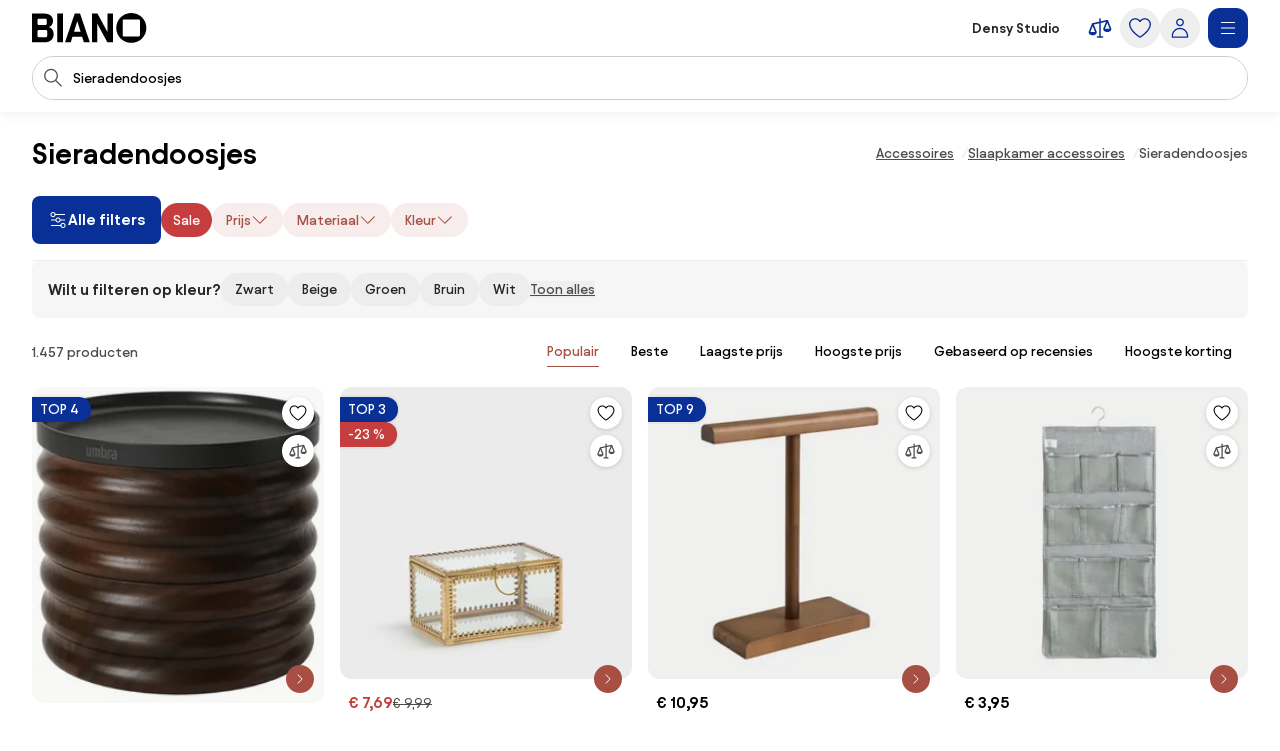

--- FILE ---
content_type: text/html;charset=utf-8
request_url: https://www.biano.nl/producten/sieradendoos
body_size: 78752
content:
<!DOCTYPE html><html lang="nl" itemscope itemtype="https://schema.org/WebSite"><head><meta charset="utf-8"/><meta name="viewport" content="width=device-width,initial-scale=1,minimum-scale=1,maximum-scale=5"/><title itemprop="name">Sieradendoos kopen? Bestel jouw juwelendoos hier | BIANO</title><script>"use strict";(()=>{window.dataLayer=window.dataLayer||[];window.gtag=function(){window.dataLayer.push(arguments)};window.gtag("set","url_passthrough",!0);})();
</script><link rel="stylesheet" type="text/css" href="/assets-reco/02-2026-01-14-1768382340/static/reco_renderer_style-1cfae83f.DbiRatJr.css"><link rel="preload" href="/assets-reco/02-2026-01-14-1768382340/static/Avantt-Variable.D2WgYi2h.woff2" as="font" type="font/woff2" crossorigin="anonymous"/><link rel="dns-prefetch preconnect" href="//static.biano.nl"/><link rel="dns-prefetch preconnect" href="https://g.biano.nl"/><link rel="dns-prefetch preconnect" href="//liker.biano.nl"/><link rel="dns-prefetch preconnect" href="//creativecdn.com"/><meta name="project-id" content="5"/><meta name="project-domain" content="biano.nl"/><meta name="base-path" content="www.biano.nl"/><link itemprop="url" href="https://www.biano.nl"/><link rel="icon" href="[data-uri]" sizes="any"/> <link rel="icon" href="data:image/svg+xml,%3csvg%20width='512'%20height='512'%20viewBox='0%200%20512%20512'%20fill='none'%20xmlns='http://www.w3.org/2000/svg'%3e%3crect%20width='512'%20height='512'%20rx='114'%20fill='%23083096'/%3e%3cg%20clip-path='url(%23clip0_193_16888)'%3e%3cpath%20d='M256%20460.8C370.48%20460.8%20460.8%20370.617%20460.8%20256C460.8%20141.383%20370.48%2051.2%20256%2051.2C141.521%2051.2%2051.2002%20141.383%2051.2002%20256C51.2002%20370.617%20141.521%20460.8%20256%20460.8ZM154.286%20372.676C145.776%20372.676%20139.05%20366.499%20139.05%20359.086V154.424C139.05%20146.462%20145.776%20139.187%20154.286%20139.187H358.538C366.499%20139.187%20372.676%20146.462%20372.676%20154.424V359.224C372.676%20366.499%20366.499%20372.813%20358.538%20372.813H154.286V372.676Z'%20fill='white'/%3e%3c/g%3e%3cdefs%3e%3cclipPath%20id='clip0_193_16888'%3e%3crect%20width='409.6'%20height='409.6'%20fill='white'%20transform='translate(51.2002%2051.2)'/%3e%3c/clipPath%3e%3c/defs%3e%3c/svg%3e" type="image/svg+xml"/><link rel="apple-touch-icon" href="/assets-reco/02-2026-01-14-1768382340/static/apple-touch-icon.DXMQeewV.png"/> <link rel="manifest" href="/manifest.webmanifest"/><meta name="application-name" content="BIANO"/><meta name="theme-color" content="#ffffff"/><meta name="robots" content="index,follow"/><meta property="fb:app_id" content="841961935876479"/><meta name="facebook-settings" content="841961935876479" data-locale="nl_NL" data-currency="EUR"/><link rel="canonical" href="https://www.biano.nl/producten/sieradendoos"/><meta name="seo-link" content="c8e08e5c894f17ec10e3314c35d1b513d4a875e2"/><meta name="keywords" content="CATL3, 13085"/><link rel="alternate" href="https://www.biano.cz/produkty/organizery-a-sperkovnice" hreflang="cs-cz"/><link rel="alternate" href="https://www.biano.sk/produkty/sperkovnice-a-organizery-na-sperky" hreflang="sk-sk"/><link rel="alternate" href="https://www.biano.nl/producten/sieradendoos" hreflang="nl-nl"/><link rel="alternate" href="https://www.biano.ro/produse/organizatoare-si-cutii-de-bijuterii" hreflang="ro-ro"/><link rel="alternate" href="https://www.biano.com/br/products/organizadores-e-porta-joias" hreflang="pt-br"/><link rel="alternate" href="https://www.biano.hu/termekek/ekszertartok-es-rendszerezok" hreflang="hu-hu"/><link rel="alternate" href="https://www.biano.pt/produtos/arrumacao-de-joalharia" hreflang="pt-pt"/><link rel="alternate" href="https://www.biano.gr/proionta/mpizoutieres" hreflang="el-gr"/><link rel="alternate" href="https://www.biano.it/products/portagioie" hreflang="it-it"/><link rel="alternate" href="https://www.biano.bg/products/organaizeri-i-kutii-za-bizhuta" hreflang="bg-bg"/><link rel="alternate" href="https://www.biano.com/pl/products/szkatulki-na-bizuterie" hreflang="pl-pl"/><script type="application/ld+json">{"@context":"https://schema.org","@graph":[{"@type":"Product","name":"Sieradendoosjes","offers":{"@type":"AggregateOffer","lowPrice":3.950000047683716,"highPrice":2336,"priceCurrency":"EUR"}}]}</script><meta property="fb:pages" content="1180745201982546"/><meta name="description" content="Kies uit 1.457 producten in de categorie sieradendoosjes. De goedkoopste komt van € 3,95."/><meta property="og:site_name" content="Biano"/><meta property="og:title" content="Sieradendoos kopen? Bestel jouw juwelendoos hier | BIANO"/><meta property="og:description" content="Kies uit 1.457 producten in de categorie sieradendoosjes. De goedkoopste komt van € 3,95."/><meta property="og:type" content="website"/><meta property="og:url" content="https://www.biano.nl/producten/sieradendoos"/><meta property="og:locale" content="nl_nl"/><meta property="og:image" content="https://static.biano.nl/i/product/285-285/f8/8c/39/6dac66a041dcb296e6f673fa0378d3b2a5bd5429.webp"/></head><body data-visit-count="1" class="relative user-is-logged-out"><svg xmlns="http://www.w3.org/2000/svg" xmlns:xlink="http://www.w3.org/1999/xlink" aria-hidden="true" style="position:absolute;width:0px;height:0px;"><symbol  viewBox="0 0 48 48" id="icon-Arrow-Down"><path d="m7.245 25.465 1.76-1.78 15.63 15.47 15.61-15.47 1.76 1.78-16.49 16.34c-.49.48-1.27.48-1.76 0z" /><path d="M25.875 39.705V5.915h-2.5v33.79z" /></symbol><symbol  viewBox="0 0 48 48" id="icon-Arrow-Left"><path d="m23.2 6.66 1.78 1.76L9.51 24.05l15.47 15.61-1.78 1.76L6.86 24.93c-.48-.49-.48-1.27 0-1.76z" /><path d="M8.96 25.29h33.79v-2.5H8.96z" /></symbol><symbol  viewBox="0 0 48 48" id="icon-Arrow-Right"><path d="m26.05 41.42-1.78-1.76 15.47-15.63L24.27 8.42l1.78-1.76 16.34 16.49c.48.49.48 1.27 0 1.76z" /><path d="M40.29 22.79H6.5v2.5h33.79z" /></symbol><symbol  viewBox="0 0 48 48" id="icon-Arrow-Up"><path d="m42.005 22.615-1.76 1.78-15.63-15.47-15.61 15.47-1.76-1.78 16.49-16.34c.49-.48 1.27-.48 1.76 0z" /><path d="M23.375 8.375v33.79h2.5V8.375z" /></symbol><symbol  viewBox="0 0 48 48" id="icon-Articles"><path d="M12.04 1.09c-.56 0-1.02.46-1.02 1.02v4.07H6.44c-.56 0-1.02.46-1.02 1.02v38.69c0 .56.46 1.02 1.02 1.02h29.53c.56 0 1.02-.46 1.02-1.02v-4.07h4.58c.56 0 1.02-.46 1.02-1.02V2.11c0-.56-.46-1.02-1.02-1.02zm22.9 43.78H7.45V8.22H26.8v7.13c0 .56.46 1.02 1.02 1.02h7.13v28.51zm-6.11-30.54V9.65l4.68 4.68zm8.15 25.45V15.14c0-.05-.05-.1-.05-.1v-.05c0-.05-.05-.1-.05-.15 0 0 0-.05-.05-.05-.05-.05-.05-.1-.1-.15l-8.15-8.15c-.05-.05-.1-.1-.15-.1h-.05c-.05 0-.1-.05-.15-.05h-.05c-.05 0-.1-.05-.1-.05H13.11V3.13H40.6v36.65zM13.56 15.35c0-.56.46-1.02 1.02-1.02h5.6c.56 0 1.02.46 1.02 1.02s-.46 1.02-1.02 1.02h-5.6c-.56 0-1.02-.46-1.02-1.02m-2.55 4.07h20.37c.56 0 1.02.46 1.02 1.02s-.46 1.02-1.02 1.02H11.02c-.56 0-1.02-.46-1.02-1.02s.46-1.02 1.02-1.02zm21.38 6.11c0 .56-.46 1.02-1.02 1.02H11.02c-.56 0-1.02-.46-1.02-1.02s.46-1.02 1.02-1.02h20.36c.56 0 1.02.46 1.02 1.02zm0 5.09c0 .56-.46 1.02-1.02 1.02H11.02c-.56 0-1.02-.46-1.02-1.02s.46-1.02 1.02-1.02h20.36c.56 0 1.02.46 1.02 1.02zm-12.73 7.13c0 .56-.46 1.02-1.02 1.02H11c-.56 0-1.02-.46-1.02-1.02s.46-1.02 1.02-1.02h7.64c.56 0 1.02.46 1.02 1.02m12.73 0c0 .56-.46 1.02-1.02 1.02h-7.64c-.56 0-1.02-.46-1.02-1.02s.46-1.02 1.02-1.02h7.64c.56 0 1.02.46 1.02 1.02" /></symbol><symbol  viewBox="0 0 48 48" id="icon-Automated-credit"><path d="M24 36.77c.66 0 1.2-.54 1.2-1.2V34.3h1.76c3.06 0 5.55-2.49 5.55-5.55s-2.49-5.55-5.55-5.55H25.2v-7.07h5.48c.66 0 1.2-.54 1.2-1.2s-.54-1.2-1.2-1.2H25.2v-1.27c0-.66-.54-1.2-1.2-1.2s-1.2.54-1.2 1.2v1.27h-1.37c-3.28 0-5.94 2.67-5.94 5.94s2.67 5.94 5.94 5.94h1.37v6.29h-5.33c-.66 0-1.2.54-1.2 1.2s.54 1.2 1.2 1.2h5.33v1.27c0 .66.54 1.2 1.2 1.2m-2.57-20.65h1.37v7.07h-1.37c-1.95 0-3.54-1.59-3.54-3.54s1.59-3.54 3.54-3.54zm5.54 15.77h-1.76V25.6h1.76a3.15 3.15 0 1 1 0 6.3z" /><path d="M44.6 20.12c-.7-3.52-2.31-6.8-4.66-9.54h.9c.57 0 1.03-.46 1.03-1.03s-.46-1.03-1.03-1.03h-3.3c-.57 0-1.03.46-1.03 1.03v3.3c0 .57.46 1.03 1.03 1.03.27 0 .53-.11.73-.3.19-.19.3-.45.3-.73v-.72c2.68 3.2 4.24 7.21 4.41 11.36.19 4.79-1.42 9.43-4.54 13.07a18.84 18.84 0 0 1-12.22 6.48c-4.76.54-9.51-.73-13.36-3.57a1.03 1.03 0 0 0-1.63.98c.04.27.19.51.41.67 3.59 2.62 7.83 4 12.27 4h.18c4.13 0 8.13-1.21 11.57-3.49 3.47-2.3 6.15-5.55 7.75-9.4a20.87 20.87 0 0 0 1.2-12.12zM11.45 35.19c0-.57-.46-1.03-1.03-1.03s-1.03.46-1.03 1.03v.7c-2.82-3.4-4.37-7.66-4.37-12.05 0-5.05 1.96-9.79 5.53-13.37 3.2-3.17 7.44-5.11 11.93-5.46s8.97.91 12.62 3.55c.46.34 1.1.24 1.44-.22s.24-1.1-.22-1.44A20.94 20.94 0 0 0 21.53 3c-5.26.61-10.06 3.16-13.5 7.19a20.97 20.97 0 0 0-5.02 14.45c.18 4.7 1.97 9.23 5.05 12.82h-.94c-.57 0-1.03.46-1.03 1.03s.46 1.03 1.03 1.03h3.3c.27 0 .54-.11.73-.3s.3-.46.3-.73z" /></symbol><symbol  viewBox="0 0 48 48" id="icon-Biano-fav"><path fill-rule="evenodd" d="M11.643 1.605h24.714c5.48 0 9.921 4.442 9.921 9.921v24.715c0 5.479-4.442 9.92-9.92 9.92H11.642c-5.48 0-9.921-4.441-9.921-9.92V11.526c0-5.479 4.442-9.92 9.92-9.92m30.18 22.17c0 9.974-7.86 17.822-17.823 17.822-9.962 0-17.822-7.848-17.822-17.822S14.038 5.952 24 5.952s17.822 7.849 17.822 17.823m-28 8.97c0 .646.585 1.183 1.326 1.183v.012h17.774c.693 0 1.23-.55 1.23-1.182V14.935c0-.693-.537-1.326-1.23-1.326H15.148c-.74 0-1.325.633-1.325 1.326z" clip-rule="evenodd" /></symbol><symbol  viewBox="0 0 114 30" id="icon-Biano-logo"><path d="M98.47.03c-8.34 0-14.92 6.57-14.92 14.92s6.58 14.92 14.92 14.92 14.92-6.58 14.92-14.92S106.81.03 98.47.03m8.51 22.44c0 .53-.45.99-1.03.99H91.07c-.62 0-1.11-.45-1.11-.99V7.55c0-.58.49-1.11 1.11-1.11h14.88c.58 0 1.03.53 1.03 1.11zM16.6 14.12c2.63-.66 4.23-3.41 4.23-6.29 0-3.58-2.47-7.27-8.67-7.27H0v28.73h12.74c6.12 0 8.71-4.07 8.71-8.01 0-3.33-1.81-6.53-4.85-7.15zM5.5 6.81c0-.66.41-1.15 1.07-1.15h6.86c.58 0 1.07.49 1.07 1.15v3.99c0 .62-.49 1.15-1.07 1.15H6.57c-.66 0-1.07-.53-1.07-1.15zM14.99 23c0 .62-.49 1.15-1.07 1.15H6.56c-.66 0-1.07-.53-1.07-1.11v-4.97c0-.57.41-1.03 1.07-1.03h7.36c.58 0 1.07.49 1.07 1.03zM30.62.56h-5.51v28.77h5.51zM42.37.56l-9.66 28.77h5.71l1.68-5.55h9.58l1.73 5.55h5.92L47.63.56zm-.7 18.12 3.21-10.6 3.25 10.6h-6.46M74.88 19.14 64.93.56h-5.51v28.77h5.35V10.75l9.94 18.58h5.51V.56h-5.34z" /></symbol><symbol  viewBox="0 0 32 32" id="icon-Biano-star"><path d="M8.64 28.167a.8.8 0 0 1-.487-.16.83.83 0 0 1-.333-.814l1.333-7.766-5.646-5.507a.84.84 0 0 1-.214-.853c.1-.3.36-.52.674-.567l7.8-1.133L15.253 4.3A.83.83 0 0 1 16 3.833c.313 0 .607.18.747.467l3.486 7.067 7.8 1.133a.83.83 0 0 1 .46 1.42l-5.646 5.5 1.333 7.767a.83.83 0 0 1-.333.813.84.84 0 0 1-.88.06l-6.974-3.667-6.98 3.667a.8.8 0 0 1-.386.093h.013zM5.88 13.913l4.747 4.627a.85.85 0 0 1 .24.74l-1.12 6.54 5.873-3.087a.83.83 0 0 1 .773 0l5.867 3.087-1.12-6.54a.85.85 0 0 1 .24-.74l4.747-4.627-6.56-.953a.84.84 0 0 1-.627-.453L16.007 6.56l-2.934 5.947a.82.82 0 0 1-.626.453l-6.56.953z" /><path d="M14.087 13.36h2.093q.63-.002 1.14.247c.333.16.6.386.787.673q.288.43.286.96c0 .253-.053.5-.166.733a1.8 1.8 0 0 1-.42.587 1.35 1.35 0 0 1-.527.32q.528.11.907.62c.253.34.373.74.373 1.2q0 .568-.3 1.047c-.2.32-.467.566-.8.753a2.25 2.25 0 0 1-1.12.273h-2.267v-7.406zm1.933 3.12c.327 0 .593-.1.807-.307q.32-.31.32-.76c0-.3-.1-.533-.3-.726q-.3-.293-.78-.294h-.734v2.087zm.22 3.247a.98.98 0 0 0 .76-.32q.291-.321.293-.78c0-.307-.1-.58-.293-.794a.97.97 0 0 0-.753-.32h-.92v2.214h.913" /></symbol><symbol  viewBox="0 0 48 48" id="icon-Bookmark-fill"><path d="M35.77 42.01a1.23 1.23 0 0 0 1.3.1c.42-.21.68-.64.68-1.11V7c0-.69-.56-1.25-1.25-1.25h-25c-.69 0-1.25.56-1.25 1.25v34c0 .47.26.9.68 1.11s.92.17 1.3-.1L24 33.54z" /></symbol><symbol  viewBox="0 0 48 48" id="icon-Bookmark"><path d="M36.5 42.25c-.26 0-.51-.08-.73-.24L24 33.54l-11.77 8.47c-.38.27-.88.31-1.3.1s-.68-.64-.68-1.11V7c0-.69.56-1.25 1.25-1.25h25c.69 0 1.25.56 1.25 1.25v34c0 .47-.26.9-.68 1.11-.18.09-.38.14-.57.14M24 30.76c.26 0 .51.08.73.24l10.52 7.57V8.25h-22.5v30.31l10.52-7.57c.22-.16.47-.24.73-.24z" /></symbol><symbol  viewBox="0 0 48 48" id="icon-Brand"><path d="M24 47.3a1.3 1.3 0 0 1-.51-.11c-.81-.36-19.76-8.97-19.76-20.16V8.01c0-.54.35-1.03.87-1.19L23.62.76c.25-.08.51-.08.76 0L43.4 6.82c.52.17.87.65.87 1.19v19.02c0 11.19-18.95 19.8-19.76 20.16a1.3 1.3 0 0 1-.51.11M6.23 8.93v18.1c0 8.67 14.81 16.21 17.77 17.64 2.96-1.42 17.77-8.98 17.77-17.64V8.93L24 3.26z" /></symbol><symbol  viewBox="0 0 48 48" id="icon-Burger"><path d="M40.99 22.74h-34v2.5h34zM40.99 35.74h-34v2.5h34zM40.99 9.74h-34v2.5h34z" /></symbol><symbol  viewBox="0 0 48 48" id="icon-Camera"><path d="M24 37.41c-6.2 0-11.25-5.05-11.25-11.25S17.8 14.91 24 14.91s11.25 5.05 11.25 11.25S30.2 37.41 24 37.41m0-20c-4.82 0-8.75 3.92-8.75 8.75s3.93 8.75 8.75 8.75 8.75-3.92 8.75-8.75-3.93-8.75-8.75-8.75" /><path d="M44.16 42.25h-40c-.69 0-1.25-.56-1.25-1.25V11.79c0-.69.56-1.25 1.25-1.25h12.29l.71-3.78c.11-.59.63-1.02 1.23-1.02h11.56c.6 0 1.12.43 1.23 1.02l.71 3.78h12.29c.69 0 1.25.56 1.25 1.25V41c0 .69-.56 1.25-1.25 1.25zm-38.75-2.5h37.5V13.04H30.84c-.6 0-1.12-.43-1.23-1.02l-.71-3.78h-9.48l-.71 3.78c-.11.59-.63 1.02-1.23 1.02H5.41z" /></symbol><symbol  viewBox="0 0 48 48" id="icon-Categories"><path fill-rule="evenodd" d="M3 4.19C3 3.531 3.532 3 4.19 3h17.22c.657 0 1.19.532 1.19 1.19v17.22a1.19 1.19 0 0 1-1.19 1.19H4.19A1.19 1.19 0 0 1 3 21.41zm2.379 1.189V20.22H20.22V5.38zM31.832 5.379c-2.102 0-3.853 1.75-3.853 3.853v7.136c0 2.102 1.75 3.853 3.853 3.853h7.136c2.102 0 3.853-1.75 3.853-3.853V9.232c0-2.102-1.75-3.853-3.853-3.853zM25.6 9.232C25.6 5.816 28.416 3 31.832 3h7.136C42.384 3 45.2 5.816 45.2 9.232v7.136c0 3.416-2.816 6.232-6.232 6.232h-7.136c-3.416 0-6.232-2.816-6.232-6.232zM12.85 27.48c-4.101 0-7.47 3.369-7.47 7.47s3.369 7.47 7.47 7.47c4.076 0 7.382-3.346 7.47-7.482-.006-4.096-3.372-7.459-7.47-7.459M3 34.95c0-5.416 4.435-9.85 9.85-9.85 5.416 0 9.85 4.435 9.85 9.85v.024c-.108 5.375-4.413 9.826-9.85 9.826C7.435 44.8 3 40.365 3 34.95M29.269 27.48c-.676 0-1.19.514-1.19 1.189V41.23c0 .675.514 1.19 1.19 1.19H41.83c.675 0 1.19-.514 1.19-1.19V28.67c0-.675-.514-1.19-1.19-1.19zM25.7 28.668c0-1.99 1.58-3.569 3.569-3.569H41.83c1.99 0 3.569 1.58 3.569 3.569V41.23c0 1.99-1.58 3.569-3.569 3.569H29.27a3.546 3.546 0 0 1-3.569-3.569z" clip-rule="evenodd" /></symbol><symbol  viewBox="0 0 48 48" id="icon-Chart-bars-down"><path d="M33.696 43.4V28.444h8.866V43.4zm-28.567 0v-38h8.867v38zm14.433 0V17.824h8.867V43.4zM40.487 11.5c.547-.078 1.076-.151 1.076-.151l1.308 9.934-9.794 1.38s-.011-.116-.09-.663c-.078-.547-.193-1.317-.193-1.317l6.52-.931L21.246 6.2l1.2-1.6 18.068 13.552-.931-6.52s.358-.054.904-.132" /></symbol><symbol  viewBox="0 0 48 48" id="icon-Chart-bars"><path d="M34.133 43V28.044H43V43zm-14.566 0V5h8.866v38zM5 43V17.424h8.867V43z" /></symbol><symbol  viewBox="0 0 24 24" id="icon-Check-Circle"><path d="M12 3a9 9 0 1 0 0 18 9 9 0 0 0 0-18M1 12C1 5.925 5.925 1 12 1s11 4.925 11 11-4.925 11-11 11S1 18.075 1 12m16.207-3.707a1 1 0 0 1 0 1.414l-6 6a1 1 0 0 1-1.414 0l-3-3a1 1 0 1 1 1.414-1.414l2.293 2.293 5.293-5.293a1 1 0 0 1 1.414 0" /></symbol><symbol  viewBox="0 0 16 16" id="icon-Check"><path fill-rule="evenodd" d="M14.04 3.293a1 1 0 0 1 0 1.414L6.707 12.04a1 1 0 0 1-1.414 0L1.959 8.707a1 1 0 1 1 1.415-1.414L6 9.919l6.626-6.626a1 1 0 0 1 1.414 0" clip-rule="evenodd" /></symbol><symbol  viewBox="0 0 48 48" id="icon-Chevron-Down"><path d="M23.54 34.13c-.32 0-.64-.12-.88-.37l-18-17.99L6.43 14l17.12 17.12L40.67 14l1.77 1.77-18 18c-.24.24-.56.37-.88.37z" /></symbol><symbol  viewBox="0 0 48 48" id="icon-Chevron-Left"><path d="M13.49 23.88c0-.32.12-.64.37-.88L31.85 5l1.77 1.77L16.5 23.89l17.12 17.12-1.77 1.77-18-18c-.24-.24-.37-.56-.37-.88z" /></symbol><symbol  viewBox="0 0 48 48" id="icon-Chevron-Right"><path d="M33.61 23.9c0 .32-.12.64-.37.88l-17.99 18-1.77-1.77L30.6 23.89 13.48 6.77 15.25 5l18 18c.24.24.37.56.37.88z" /></symbol><symbol  viewBox="0 0 48 48" id="icon-Chevron-Up"><path d="M23.56 13.87c.32 0 .64.12.88.37l18 17.99L40.67 34 23.55 16.88 6.43 34l-1.77-1.77 18-18c.24-.24.56-.37.88-.37z" /></symbol><symbol  viewBox="0 0 48 48" id="icon-Christmas-Delivery"><path d="M41.283 35.24h-3.285c.62-.547.913-.912.949-.949a.88.88 0 0 0 0-1.095l-5.658-7.738h1.716a.88.88 0 0 0 .803-.511c.146-.329.146-.657-.073-.95l-7.264-9.964h.949c.328 0 .657-.183.803-.475a.9.9 0 0 0-.073-.949L23.178 2.607a.9.9 0 0 0-.767-.401.9.9 0 0 0-.766.401L14.673 12.61c-.183.292-.22.657-.073.949.146.292.474.475.803.475h.949l-7.264 9.965a.9.9 0 0 0-.073.949c.146.292.474.51.803.51h1.716l-1.095 1.497s-.11.073-.146.11v.073l-4.417 6.06c-.256.328-.22.802.036 1.131.183.182 3.724 4.125 12.667 5.256v5.403c0 .474.365.84.84.84h5.803c.475 0 .84-.366.84-.84V39.73a31 31 0 0 0 3.212-.474v5.11c0 .511.401.913.912.913h10.951a.904.904 0 0 0 .913-.913v-8.213a.904.904 0 0 0-.913-.913zM19.09 12.682a.94.94 0 0 0-.803-.511h-1.022l5.22-7.483 5.22 7.483h-1.023a.88.88 0 0 0-.803.511.9.9 0 0 0 .073.949l1.643 2.227c-4.49 3.54-10.622 4.161-13.324 4.234l4.746-6.497a.9.9 0 0 0 .073-.95zm-6.06 9.126h.548c2.336 0 9.6-.402 14.966-4.636l4.672 6.388H31.5a.88.88 0 0 0-.802.51.9.9 0 0 0 .072.95l3.359 4.6c-9.016 2.043-18.325-1.242-21.427-2.52l1.533-2.08a.9.9 0 0 0 .073-.95c-.146-.291-.475-.51-.803-.51h-1.716l1.278-1.789zM16.17 32.1c0 .62-.475 1.095-1.096 1.095-.62 0-1.095-.474-1.095-1.095 0-.62.511-1.095 1.095-1.095s1.095.511 1.095 1.095m8.395 12.01H20.44v-4.417c.657.036 1.241.146 1.971.146h.986c.402 0 .803-.037 1.205-.073v4.307zm-2.117-6.096c-8.688-.256-13.068-3.249-14.455-4.417l3.687-5.074c.584.256 1.423.584 2.555.986-1.095.365-1.935 1.387-1.935 2.591a2.773 2.773 0 0 0 2.774 2.775A2.773 2.773 0 0 0 17.85 32.1c0-.657-.256-1.204-.621-1.679 2.957.84 6.68 1.57 10.732 1.57 2.372 0 4.818-.256 7.264-.876l1.825 2.518c-.402.402-1.132.986-2.154 1.606H30.37a.904.904 0 0 0-.913.913v1.241c-2.153.475-4.49.73-7.008.62m17.923 5.402h-9.126V37.03h9.126z" /><path d="M25.003 27.028a2.773 2.773 0 0 0 2.774-2.775 2.773 2.773 0 0 0-2.774-2.774 2.773 2.773 0 0 0-2.774 2.774 2.773 2.773 0 0 0 2.774 2.774m0-3.87c.62 0 1.095.475 1.095 1.095s-.474 1.095-1.095 1.095c-.62 0-1.095-.51-1.095-1.095 0-.584.511-1.095 1.095-1.095" /></symbol><symbol  viewBox="0 0 48 48" id="icon-Clock"><path fill-rule="evenodd" d="M24 5.25C13.69 5.25 5.25 13.69 5.25 24S13.69 42.75 24 42.75 42.75 34.31 42.75 24 34.31 5.25 24 5.25M2.75 24C2.75 12.31 12.31 2.75 24 2.75S45.25 12.31 45.25 24 35.69 45.25 24 45.25 2.75 35.69 2.75 24" clip-rule="evenodd" /><path fill-rule="evenodd" d="M22.75 23.8V10.1h2.5v13.02l8.53 5.531-1.36 2.098-9.1-5.9a1.25 1.25 0 0 1-.57-1.049" clip-rule="evenodd" /></symbol><symbol  viewBox="0 0 48 48" id="icon-Close"><path d="M37.576 8.69 8.965 37.3l1.488 1.489 28.61-28.612z" /><path d="m10.453 8.69-1.488 1.487L37.576 38.79l1.488-1.488z" /></symbol><symbol  viewBox="0 0 48 48" id="icon-Comment"><path d="M13.35 42.24q-.315 0-.6-.15c-.4-.22-.65-.64-.65-1.1v-5.54c-3.83-.55-6.78-3.86-6.78-7.86V13.68c0-4.38 3.54-7.94 7.9-7.94h20.71c4.35 0 7.9 3.56 7.9 7.94v13.91c0 4.38-3.54 7.94-7.9 7.94h-9.72l-10.18 6.51c-.21.13-.44.2-.67.2zm-.13-34c-2.98 0-5.4 2.44-5.4 5.44v13.91c0 3 2.42 5.44 5.4 5.44h.13c.69 0 1.25.56 1.25 1.25v4.43l8.56-5.48c.2-.13.43-.2.67-.2h10.09c2.98 0 5.4-2.44 5.4-5.44V13.68c0-3-2.42-5.44-5.4-5.44z" /></symbol><symbol  viewBox="0 0 48 48" id="icon-Compare"><path d="m44.893 24.943-6-15q-.005-.008-.008-.017a2 2 0 0 0-.09-.184l-.01-.013a2 2 0 0 0-.106-.154l-.025-.032a2 2 0 0 0-.134-.142l-.026-.022a2 2 0 0 0-.13-.103l-.038-.027a2 2 0 0 0-.164-.094l-.038-.017a2 2 0 0 0-.155-.061l-.037-.013a2 2 0 0 0-.192-.044l-.036-.005a2 2 0 0 0-.187-.014L37.5 9h-.007q-.1.001-.2.016l-.05.008-.068.012L25.5 11.63V7.5a1.5 1.5 0 1 0-3 0v4.797l-12.325 2.739q-.046.011-.091.025l-.04.01q-.093.03-.182.073l-.032.016a2 2 0 0 0-.154.088l-.025.016a2 2 0 0 0-.155.123l-.026.025q-.063.06-.118.125l-.023.027q-.061.076-.11.16-.013.018-.023.038a2 2 0 0 0-.086.175l-.003.006-.002.005-.002.006-5.996 14.989A1.5 1.5 0 0 0 3 31.5c0 4.371 4.6 6 7.5 6s7.5-1.629 7.5-6c0-.19-.036-.38-.107-.557l-5.345-13.362L22.5 15.37V39h-3a1.5 1.5 0 1 0 0 3h9a1.5 1.5 0 1 0 0-3h-3V14.703l9.552-2.122-4.945 12.362c-.07.177-.107.366-.107.557 0 4.371 4.6 6 7.5 6s7.5-1.629 7.5-6c0-.19-.036-.38-.107-.557M14.885 31.5h-8.77L10.5 20.539zm18.23-6L37.5 14.539 41.885 25.5z" /></symbol><symbol  viewBox="0 0 48 48" id="icon-Cookie"><path d="M41.1 28.8c-2.1-.8-3.8-2.6-4.4-4.8-.7-2.2-.3-4.6 1-6.5.2-.3.2-.6.2-.9-.1-.3-.3-.6-.6-.7-.9-.4-1.7-1.1-2.2-2s-.8-1.9-.8-2.9c0-.5.1-1 .2-1.5.2-.5 0-1-.5-1.3-3.2-1.9-7-2.9-10.7-2.6-3.8.5-7.4 1.9-10.3 4.3s-5 5.6-6 9.2-.9 7.5.4 11 3.6 6.6 6.7 8.8 6.7 3.3 10.5 3.4c3.8 0 7.4-1.1 10.5-3.3s5.4-5.2 6.7-8.8c.1-.6-.2-1.2-.7-1.4M24.5 40.1c-3.3 0-6.5-1-9.2-2.9s-4.8-4.5-5.9-7.6-1.3-6.4-.5-9.6 2.6-6 5-8.2c2.5-2.2 5.5-3.5 8.8-3.9s6.6.3 9.4 1.8c-.1.4-.1.9-.1 1.3 0 2.5 1.2 4.8 3.3 6.2-1.2 2.3-1.5 4.9-.7 7.4.7 2.4 2.4 4.5 4.7 5.7-1.2 2.9-3.3 5.4-5.9 7.1-2.7 1.8-5.7 2.7-8.9 2.7m-9.1-17.2c-.9 0-1.7.3-2.3.9s-.9 1.4-.9 2.3.3 1.7.9 2.3 1.4.9 2.3.9 1.7-.3 2.3-.9.9-1.4.9-2.3-.3-1.7-.9-2.3c-.6-.5-1.4-.9-2.3-.9m0 4.3c-.4 0-.8-.3-1-.7s-.1-.9.2-1.2.8-.4 1.2-.2.7.6.7 1c0 .3-.1.6-.3.8s-.5.3-.8.3m12.9 0c-.9 0-1.7.3-2.3.9s-.9 1.4-.9 2.3.3 1.7.9 2.3 1.4.9 2.3.9 1.7-.3 2.3-.9.9-1.4.9-2.3-.3-1.7-.9-2.3c-.6-.5-1.4-.9-2.3-.9m0 4.3c-.4 0-.8-.3-1-.7s-.1-.9.2-1.2.8-.4 1.2-.2.7.6.7 1c0 .3-.1.6-.3.8s-.5.3-.8.3m-1.1-16.1c0-.9-.3-1.7-.9-2.3s-1.4-.9-2.3-.9-1.7.3-2.3.9-.9 1.4-.9 2.3.3 1.7.9 2.3 1.4.9 2.3.9 1.7-.3 2.3-.9.9-1.4.9-2.3M24 16.5c-.4 0-.8-.3-1-.7s-.1-.9.2-1.2.8-.4 1.2-.2.7.6.7 1c0 .3-.1.6-.3.8s-.5.3-.8.3" /></symbol><symbol  viewBox="0 0 24 24" id="icon-Copy"><path d="M7.5 2a1 1 0 0 0-1 1 1 1 0 0 0 1 1h7.1c2.24 0 3.22.05 3.761.326a3 3 0 0 1 1.313 1.313C19.95 6.179 20 7.16 20 9.4v7.1a1 1 0 0 0 1 1 1 1 0 0 0 1-1V9.4c0-2.24.051-3.5-.545-4.67a5 5 0 0 0-2.185-2.185C18.1 1.949 16.84 2 14.6 2zM6.2 5.5c-1.12 0-1.819-.052-2.561.326A3 3 0 0 0 2.326 7.14C1.948 7.88 2 8.579 2 9.699v8.102c0 1.12-.052 1.818.326 2.56a3 3 0 0 0 1.313 1.313c.742.378 1.44.326 2.56.326h8.102c1.12 0 1.818.052 2.56-.326a3 3 0 0 0 1.313-1.313c.378-.742.326-1.44.326-2.56V9.699c0-1.12.052-1.818-.326-2.56a3 3 0 0 0-1.313-1.313c-.742-.378-1.44-.326-2.56-.326zm0 2h8.1c1.12 0 1.54.052 1.653.11.188.095.342.249.438.437.057.113.109.532.109 1.652v8.102c0 1.12-.052 1.539-.11 1.652-.095.188-.249.342-.437.438-.113.057-.532.109-1.652.109H6.199c-1.12 0-1.539-.052-1.652-.11a1 1 0 0 1-.438-.437C4.052 19.34 4 18.921 4 17.801V9.699c0-1.12.052-1.539.11-1.652.095-.188.249-.342.437-.438.113-.057.532-.109 1.652-.109" /></symbol><symbol  viewBox="0 0 24 24" id="icon-Cross-Circle"><path d="M12 3a9 9 0 1 0 0 18 9 9 0 0 0 0-18M1 12C1 5.925 5.925 1 12 1s11 4.925 11 11-4.925 11-11 11S1 18.075 1 12m7.293-3.707a1 1 0 0 1 1.414 0L12 10.586l2.293-2.293a1 1 0 1 1 1.414 1.414L13.414 12l2.293 2.293a1 1 0 0 1-1.414 1.414L12 13.414l-2.293 2.293a1 1 0 0 1-1.414-1.414L10.586 12 8.293 9.707a1 1 0 0 1 0-1.414" /></symbol><symbol  viewBox="0 0 48 48" id="icon-Delete"><path d="M41 13.48H7v2.5h34z" /><path d="M33.34 41.98H14.66c-.63 0-1.16-.47-1.24-1.1l-3.16-26c-.04-.35.07-.71.31-.98s.58-.42.94-.42h25a1.253 1.253 0 0 1 1.25 1.4l-3.16 26c-.08.63-.61 1.1-1.24 1.1zm-17.58-2.5h16.47l2.86-23.5H12.91z" /><path d="M32.06 13.73h-2.5c0-3.17-2.58-5.75-5.75-5.75s-5.75 2.58-5.75 5.75h-2.5c0-4.55 3.7-8.25 8.25-8.25s8.25 3.7 8.25 8.25" /></symbol><symbol  viewBox="0 0 48 48" id="icon-Dog"><path d="M43.31 41.88H21.5c-.64 0-1.18-.48-1.24-1.12l-.9-8.76H12.6c-4.7 0-8.53-3.77-8.53-8.41V21.2c0-.59.41-1.1.99-1.22l5.14-1.1c2.52-.54 4.77-1.81 6.5-3.68a6.7 6.7 0 0 0 1.74-3.71l.63-5.02c.06-.5.43-.92.92-1.05s1.01.05 1.32.45l3.43 4.54 1.19-4.13c.14-.5.58-.85 1.09-.9s1 .23 1.23.7l4.35 8.88v.02L44.44 40.1c.18.39.15.84-.08 1.2s-.63.58-1.06.58zm-20.69-2.5h18.71l-11-23.33-2.92-5.96-.98 3.42c-.13.46-.51.8-.97.88-.46.09-.94-.1-1.23-.48l-3.08-4.08-.25 1.97a9.17 9.17 0 0 1-2.39 5.1 14.8 14.8 0 0 1-7.81 4.42l-4.15.89v1.38c0 3.26 2.71 5.91 6.03 5.91h7.89c.64 0 1.18.48 1.24 1.12l.9 8.76z" /><path d="M20.75 23.24c-.47 0-.91-.19-1.24-.51-.18-.16-.3-.36-.39-.57-.08-.21-.13-.43-.13-.66a1.8 1.8 0 0 1 .77-1.46c.1-.06.2-.12.3-.16.11-.03.22-.07.33-.09.23-.05.47-.05.69 0 .12.02.22.06.33.09.1.05.21.11.3.16.09.07.19.14.27.22s.15.16.21.27c.07.09.12.19.16.29.05.12.08.22.11.34.02.1.03.22.03.34 0 .23-.05.45-.14.66-.08.21-.21.41-.37.57-.34.33-.77.51-1.24.51z" /></symbol><symbol  viewBox="0 0 24 24" id="icon-Download"><path d="M12 2a1 1 0 0 0-1 1v9.59l-3.29-3.3a1 1 0 0 0-1.42 0 1 1 0 0 0 0 1.42l4.96 4.96.02.01.02.02v.01l.01.01.01.01.05.03.05.04.04.04.03.01.03.02.06.03.07.03.01.01.06.02.04.01.04.01h.04l.03.01h.01l.07.01H12l.03-.01h.12l.07-.02.06-.01.02-.01.03-.01h.01l.04-.02.03-.01.05-.02.01-.01.01-.01.05-.02.01-.01.01-.01.05-.03.02-.02.05-.03.01-.01.01-.01.03-.03.03-.03 4.96-4.96a1 1 0 0 0 0-1.42 1 1 0 0 0-1.42 0L13 12.59V3a1 1 0 0 0-1-1M3 14a1 1 0 0 0-1 1v1.2c0 1.68-.05 2.66.44 3.62.38.75.99 1.36 1.74 1.74.96.49 1.94.44 3.62.44h8.4c1.68 0 2.66.05 3.62-.44.75-.38 1.36-.99 1.74-1.74.49-.96.44-1.94.44-3.62V15a1 1 0 0 0-1-1 1 1 0 0 0-1 1v1.2c0 1.68-.05 2.38-.22 2.71-.19.37-.5.68-.87.87-.33.17-1.03.22-2.71.22H7.8c-1.68 0-2.38-.05-2.71-.22-.37-.19-.68-.5-.87-.87-.17-.33-.22-1.03-.22-2.71V15a1 1 0 0 0-1-1" /></symbol><symbol  viewBox="0 0 48 48" id="icon-Email"><path d="M41.57 39.08h-36c-.69 0-1.25-.56-1.25-1.25v-28c0-.69.56-1.25 1.25-1.25h36c.69 0 1.25.56 1.25 1.25v28c0 .69-.56 1.25-1.25 1.25m-34.75-2.5h33.5v-25.5H6.82z" /><path d="M23.57 29.28c-.33 0-.65-.13-.89-.37L4.69 10.71l1.78-1.76 17.11 17.3 17.11-17.3 1.78 1.76-18 18.2c-.23.24-.55.37-.89.37z" /></symbol><symbol  viewBox="0 0 48 48" id="icon-Eye-Off"><path fill-rule="evenodd" d="M16.35 23.5c0-4.19 3.46-7.65 7.65-7.65s7.65 3.46 7.65 7.65-3.46 7.65-7.65 7.65-7.65-3.46-7.65-7.65M24 18.35c-2.81 0-5.15 2.34-5.15 5.15s2.34 5.15 5.15 5.15 5.15-2.34 5.15-5.15-2.34-5.15-5.15-5.15" clip-rule="evenodd" /><path fill-rule="evenodd" d="M6.793 23.5a37.625 37.625 0 0 0 4.709 4.742C14.822 31.025 19.24 33.65 24 33.65s9.177-2.625 12.497-5.408a37.6 37.6 0 0 0 4.709-4.742 37.636 37.636 0 0 0-4.709-4.742C33.176 15.975 28.76 13.35 24 13.35c-4.76 0-9.177 2.625-12.497 5.408A37.6 37.6 0 0 0 6.793 23.5m36.006 0c1.007-.742 1.006-.742 1.006-.743l-.003-.003-.006-.009-.022-.03-.08-.104q-.105-.137-.3-.383a35 35 0 0 0-1.136-1.34 40 40 0 0 0-4.156-4.046C34.622 13.925 29.64 10.85 24 10.85s-10.623 3.075-14.103 5.992a40 40 0 0 0-4.156 4.046 35 35 0 0 0-1.436 1.723l-.08.105-.022.03-.006.008-.003.003L5.2 23.5l-1.006-.743-.547.743.547.741 1.006-.741-1.006.741.001.002.002.003.006.008.022.03.08.105q.105.137.301.383c.262.326.644.787 1.135 1.34a40 40 0 0 0 4.156 4.046C13.376 33.074 18.36 36.15 24 36.15c5.64 0 10.623-3.075 14.103-5.992a40 40 0 0 0 4.156-4.047 35 35 0 0 0 1.436-1.723l.08-.105.022-.029.006-.009.002-.002.001-.001zm0 0 1.006.742.547-.742-.547-.743z" clip-rule="evenodd" /><path fill-rule="evenodd" d="m3.816 41.916 38.6-38.6 1.768 1.768-38.6 38.6z" clip-rule="evenodd" /></symbol><symbol  viewBox="0 0 48 48" id="icon-Eye"><path fill-rule="evenodd" d="M16.35 23.7c0-4.19 3.46-7.65 7.65-7.65s7.65 3.46 7.65 7.65-3.46 7.65-7.65 7.65-7.65-3.459-7.65-7.65M24 18.55c-2.81 0-5.15 2.341-5.15 5.15s2.34 5.15 5.15 5.15 5.15-2.34 5.15-5.15c0-2.809-2.34-5.15-5.15-5.15" clip-rule="evenodd" /><path fill-rule="evenodd" d="M6.793 23.7a37.625 37.625 0 0 0 4.709 4.742c3.32 2.784 7.737 5.409 12.497 5.409s9.177-2.625 12.497-5.408a37.6 37.6 0 0 0 4.709-4.742 37.646 37.646 0 0 0-4.709-4.742C33.176 16.176 28.76 13.55 24 13.55c-4.76 0-9.177 2.625-12.497 5.408A37.6 37.6 0 0 0 6.793 23.7m36.006 0c1.007-.74 1.006-.741 1.006-.741v-.001l-.003-.003-.006-.009-.022-.029-.08-.105q-.105-.137-.3-.383a35 35 0 0 0-1.136-1.34 40 40 0 0 0-4.156-4.046C34.622 14.126 29.64 11.05 24 11.05s-10.623 3.075-14.103 5.992a40 40 0 0 0-4.156 4.046 35 35 0 0 0-1.436 1.723l-.08.105-.022.03-.006.008-.003.004L5.2 23.7l-1.006-.742-.547.742.547.741 1.006-.741-1.006.741.003.005.006.008.022.03.08.105q.105.137.301.383c.262.326.644.788 1.135 1.34a40 40 0 0 0 4.156 4.046C13.376 33.276 18.36 36.35 24 36.35c5.64 0 10.623-3.075 14.103-5.992a40 40 0 0 0 4.156-4.047 35 35 0 0 0 1.436-1.722l.08-.105.022-.03.006-.008.002-.003.001-.001zm0 0 1.006.743.547-.742-.547-.742z" clip-rule="evenodd" /></symbol><symbol  viewBox="0 0 48 48" id="icon-FAQ"><path d="M27.4 13.27c.91.49 1.62 1.16 2.12 2.01s.75 1.8.75 2.86c0 .89-.15 1.67-.44 2.36s-.65 1.27-1.06 1.74q-.615.705-1.62 1.59c-.51.47-.93.89-1.27 1.27-.34.37-.62.8-.86 1.27s-.35 1-.35 1.59h-2.36c0-.9.14-1.69.43-2.36s.63-1.22 1.05-1.67c.41-.44.94-.95 1.59-1.52.53-.45.95-.85 1.27-1.2.31-.34.58-.75.8-1.21s.32-1 .32-1.61c0-.67-.14-1.26-.43-1.78s-.7-.93-1.24-1.24c-.54-.3-1.18-.46-1.93-.46-1.22 0-2.16.4-2.83 1.19-.67.8-1 1.85-1 3.17h-2.42c0-1.32.24-2.48.74-3.49a5.57 5.57 0 0 1 2.17-2.39c.96-.58 2.09-.87 3.41-.87 1.2 0 2.26.25 3.17.74z" /><path d="M23.99 41.88c-10.06 0-18.25-8.19-18.25-18.25S13.93 5.38 23.99 5.38s18.25 8.19 18.25 18.25-8.19 18.25-18.25 18.25m0-34c-8.68 0-15.75 7.07-15.75 15.75s7.07 15.75 15.75 15.75 15.75-7.07 15.75-15.75S32.67 7.88 23.99 7.88" /><path d="M23.67 34.81c-.47 0-.92-.19-1.25-.52-.18-.16-.31-.37-.39-.58s-.13-.44-.13-.67c0-.46.19-.92.52-1.25.07-.08.16-.15.26-.22.11-.06.2-.12.31-.17.11-.03.22-.07.33-.09.24-.05.47-.05.7 0 .12.02.22.06.33.09.11.05.21.11.31.17.09.07.19.14.27.22q.12.12.21.27c.07.09.12.19.16.29.05.12.08.22.11.34.02.11.03.22.03.34 0 .24-.05.46-.14.67-.08.21-.21.41-.38.58-.34.33-.78.52-1.25.52z" /></symbol><symbol  viewBox="0 0 48 48" id="icon-Facebook-login"><path d="M21.22 43.01c-.06 0-.13 0-.19-.01-8.93-1.39-15.41-9.02-15.41-18.13C5.61 14.75 13.8 6.51 23.86 6.51s18.25 8.23 18.25 18.36c0 9.12-6.49 16.74-15.43 18.11-.36.06-.73-.05-1-.29-.28-.24-.44-.58-.44-.95V29.78c0-.69.56-1.25 1.25-1.25h2.9l.37-2.43h-3.27c-.69 0-1.25-.56-1.25-1.25v-3.21c0-2.39 1.58-3.93 4.03-3.93h.89v-1.85c-.69-.09-1.62-.18-2.53-.18-3.33 0-5.16 1.92-5.16 5.41v3.77c0 .69-.56 1.25-1.25 1.25h-3.09v2.43h3.09c.69 0 1.25.56 1.25 1.25v11.96c0 .37-.16.71-.44.95-.23.2-.52.3-.81.3zm2.64-34c-8.68 0-15.75 7.11-15.75 15.86 0 7.37 4.9 13.62 11.86 15.37v-9.18h-3.09c-.69 0-1.25-.56-1.25-1.25v-4.93c0-.69.56-1.25 1.25-1.25h3.09v-2.52c0-4.88 2.93-7.91 7.66-7.91 1.95 0 3.92.36 4.01.37.59.11 1.03.63 1.03 1.23v4.17c0 .69-.56 1.25-1.25 1.25h-2.14c-1.09 0-1.53.41-1.53 1.43v1.96h3.48a1.257 1.257 0 0 1 1.24 1.44l-.75 4.93a1.25 1.25 0 0 1-1.24 1.06h-2.72v9.19c6.96-1.73 11.87-7.97 11.87-15.35 0-8.74-7.07-15.86-15.75-15.86z" /></symbol><symbol  viewBox="0 0 32 33" id="icon-Facebook"><path d="M16 .5C7.164.5 0 7.664 0 16.5s7.164 16 16 16 16-7.164 16-16-7.164-16-16-16m4 10.667h-1.8c-.717 0-.867.294-.867 1.037v1.63H20l-.279 2.666h-2.388v9.333h-4V16.5h-2.666v-2.667h2.666v-3.077c0-2.359 1.242-3.59 4.039-3.59H20z" /></symbol><symbol  viewBox="0 0 48 48" id="icon-Filter"><path d="M12.07 17.33c-3.45 0-6.25-2.8-6.25-6.25s2.8-6.25 6.25-6.25 6.25 2.8 6.25 6.25-2.8 6.25-6.25 6.25m0-10c-2.07 0-3.75 1.68-3.75 3.75s1.68 3.75 3.75 3.75 3.75-1.68 3.75-3.75-1.68-3.75-3.75-3.75M24.15 30.24c-3.45 0-6.25-2.8-6.25-6.25s2.8-6.25 6.25-6.25 6.25 2.8 6.25 6.25-2.8 6.25-6.25 6.25m0-10c-2.07 0-3.75 1.68-3.75 3.75s1.68 3.75 3.75 3.75 3.75-1.68 3.75-3.75-1.68-3.75-3.75-3.75M35.93 43.24c-3.45 0-6.25-2.8-6.25-6.25s2.8-6.25 6.25-6.25 6.25 2.8 6.25 6.25-2.8 6.25-6.25 6.25m0-10c-2.07 0-3.75 1.68-3.75 3.75s1.68 3.75 3.75 3.75 3.75-1.68 3.75-3.75-1.68-3.75-3.75-3.75" /><path d="M19.14 22.74H6.99v2.5h12.15zM40.99 22.74H28.84v2.5h12.15zM31.93 35.74H6.99v2.5h24.94zM40.99 9.74H16.07v2.5h24.92z" /></symbol><symbol  viewBox="0 0 48 48" id="icon-Folder"><path d="M42 42.08H6c-.69 0-1.25-.56-1.25-1.25v-28c0-.69.56-1.25 1.25-1.25h36c.69 0 1.25.56 1.25 1.25v28c0 .69-.56 1.25-1.25 1.25m-34.75-2.5h33.5v-25.5H7.25z" /><path d="M22 14.08H6c-.69 0-1.25-.56-1.25-1.25v-5.5c0-.69.56-1.25 1.25-1.25h12.94c.45 0 .87.25 1.09.64l3.06 5.5A1.247 1.247 0 0 1 22 14.08m-14.75-2.5h12.62l-1.67-3H7.25z" /></symbol><symbol  viewBox="0 0 48 48" id="icon-Follow"><path d="M19.2 20.6c-4 0-7.2-3.2-7.2-7.3 0-4 3.2-7.2 7.2-7.2s7.2 3.2 7.2 7.2-3.2 7.3-7.2 7.3m0-12c-2.6 0-4.8 2.1-4.8 4.7s2.1 4.8 4.8 4.8S24 16 24 13.3s-2.2-4.7-4.8-4.7M28.9 27l-1.2-.9c-2.5-1.7-5.5-2.8-8.7-2.8-8.4 0-15.2 6.8-15.2 15.3v2c0 .7.6 1.2 1.2 1.2h16.2c.7 0 1.2-.6 1.2-1.2s-.6-1.2-1.2-1.2H6.3v-.8c0-7 5.7-12.8 12.8-12.8 2.3 0 4.5.6 6.4 1.7.7.4 1.3.8 1.9 1.4.4.3.9.3 1.3.1h.1c.6-.4.8-1.4.1-2" /><path d="M42.6 31.5h-6.1v-6.1c0-.9-.6-1.6-1.2-1.6-.7 0-1.2.7-1.2 1.6v6.1H28c-.9 0-1.6.6-1.6 1.2 0 .7.7 1.2 1.6 1.2h6.1V40c0 .9.6 1.6 1.2 1.6.7 0 1.2-.7 1.2-1.6v-6h6.1c.9 0 1.6-.6 1.6-1.2 0-.8-.7-1.3-1.6-1.3" /></symbol><symbol  viewBox="0 0 48 48" id="icon-Furniture-bank"><path d="M39.01 41.32a.91.91 0 0 0-1.27-.166c-3.833 2.96-8.428 4.523-13.287 4.523-11.985 0-21.783-9.731-21.783-21.692 0-4.318 1.312-8.434 3.576-11.988v3.853a.904.904 0 0 0 1.811 0V9.523c0-.5-.312-.842-.812-.842H.905a.904.904 0 1 0 0 1.807h4.316C2.398 14.33.906 19.107.906 24.015.906 36.974 11.469 47.5 24.453 47.5a23.36 23.36 0 0 0 14.394-4.908.91.91 0 0 0 .163-1.272M47.094 38.508h-4.082C46.233 34.44 48 29.26 48 24.015 48 11.057 37.437.5 24.453.5A23.6 23.6 0 0 0 9.55 5.796a.897.897 0 0 0-.127 1.268.907.907 0 0 0 1.275.126 21.8 21.8 0 0 1 13.754-4.896c11.985 0 21.689 9.73 21.689 21.691 0 4.802-1.632 9.472-4.575 13.254v-4.216c0-.5-.406-.904-.906-.904s-.906.405-.906.904v6.327c0 .5.5.965 1 .965h6.34a.905.905 0 1 0 0-1.807" /><path d="M30.74 34.607h-1.51a.575.575 0 0 1-.532-.38l-1.31-3.907c-.066-.18-.022-.358.067-.514s.266-.223.444-.223h2.818c.31 0 .555.245.555.558v3.908a.55.55 0 0 1-.555.558zm-1.11-1.117h.555V30.7h-1.487zM18.497 34.607h-1.294c-.266 0-.475-.246-.475-.558V30.14c0-.313.21-.558.475-.558h2.416a.45.45 0 0 1 .38.223.67.67 0 0 1 .058.514l-1.122 3.907a.49.49 0 0 1-.457.38zm-.818-1.117h.476l.798-2.79H17.68z" /><path d="M34.105 30.7h-20.21a.52.52 0 0 1-.523-.524V19.499c0-.293.23-.523.523-.523h3.39c.292 0 .522.23.522.523v6.762h12.386v-6.762c0-.293.23-.523.523-.523h3.39c.292 0 .522.23.522.523v10.677c0 .293-.23.523-.523.523m-.523-1.048v-9.63H31.24v6.762c0 .293-.23.524-.523.524H17.284a.52.52 0 0 1-.523-.524v-6.762h-2.343v9.63z" /><path d="M30.747 24.558H17.253a.525.525 0 0 1-.525-.535V13.928c0-.3.231-.535.525-.535h13.494c.294 0 .525.235.525.535v10.095c0 .3-.231.535-.525.535m-12.968-1.07H30.22v-9.026H17.78z" /></symbol><symbol  viewBox="0 0 48 48" id="icon-Google"><path d="M24.34 42.23c-6.93 0-13.18-3.85-16.31-10.05a.6.6 0 0 1-.05-.12 18 18 0 0 1-1.91-8.08c0-2.83.66-5.62 1.96-8.18 3.12-6.21 9.37-10.07 16.3-10.07 4.65 0 8.89 1.65 12.24 4.77.25.23.39.55.4.89 0 .34-.13.67-.37.91l-4.87 4.87c-.48.48-1.25.49-1.74.03-1.55-1.46-3.46-2.2-5.66-2.2-3.76 0-7.11 2.47-8.34 6.15-.32.95-.48 1.9-.48 2.83s.16 1.89.48 2.83c.01.03.02.06.03.1 1.25 3.63 4.58 6.06 8.31 6.06 1.91 0 3.66-.49 5.04-1.42 1.1-.73 1.92-1.69 2.43-2.83h-7.47c-.69 0-1.25-.56-1.25-1.25v-6.58c0-.69.56-1.25 1.25-1.25h16.03c.6 0 1.12.43 1.23 1.03.22 1.21.33 2.45.33 3.7 0 5.4-1.94 10.16-5.48 13.42-3.15 2.91-7.34 4.44-12.11 4.44zM10.32 31.15c2.72 5.29 8.08 8.58 14.02 8.58 4.13 0 7.73-1.31 10.41-3.78 3.01-2.78 4.67-6.89 4.67-11.58 0-.75-.04-1.49-.13-2.23h-13.7v4.08h7.91c.37 0 .73.17.96.45.24.29.33.66.27 1.03-.46 2.43-1.87 4.53-3.95 5.92-1.8 1.21-4.02 1.85-6.43 1.85-4.83 0-9.14-3.16-10.71-7.85l-.03-.11c-.38-1.17-.58-2.36-.58-3.53s.2-2.42.61-3.62c1.57-4.7 5.88-7.86 10.71-7.86 2.4 0 4.6.72 6.44 2.09l3.11-3.11c-2.71-2.13-5.98-3.25-9.55-3.25-5.98 0-11.38 3.33-14.07 8.69a15.5 15.5 0 0 0-1.69 7.06c0 2.47.57 4.84 1.69 7.05.02.04.04.08.05.12z" /></symbol><symbol  viewBox="0 0 48 48" id="icon-Heart-fill"><path d="M3.75 17.191c0 12.87 19.35 25.06 20.25 25.06l.64-.18c.8-.48 19.61-11.88 19.61-24.88 0-6.31-5.08-11.44-11.32-11.44-3.54 0-6.81 1.65-8.93 4.41a11.24 11.24 0 0 0-8.93-4.41c-6.24 0-11.32 5.13-11.32 11.44" /></symbol><symbol  viewBox="0 0 20 20" id="icon-Heart-stroke"><path d="m9.843 4.69.595.775.594-.775a3.93 3.93 0 0 1 3.126-1.544c2.179 0 3.967 1.794 3.967 4.017 0 2.373-1.744 4.723-3.725 6.594a26.5 26.5 0 0 1-3.935 3.04l-.12-.07a15 15 0 0 1-.957-.617 25 25 0 0 1-2.796-2.262c-1.002-.942-1.973-2.03-2.689-3.186-.718-1.16-1.153-2.345-1.153-3.5 0-2.222 1.788-4.016 3.967-4.016 1.238 0 2.382.576 3.126 1.544" /></symbol><symbol  viewBox="0 0 48 48" id="icon-Heart"><path d="M24 42.25c-.9 0-20.25-12.19-20.25-25.06 0-6.31 5.08-11.44 11.32-11.44 3.54 0 6.81 1.65 8.93 4.41 2.12-2.76 5.39-4.41 8.93-4.41 6.24 0 11.32 5.13 11.32 11.44 0 13-18.81 24.4-19.61 24.88zm-8.93-34c-4.86 0-8.82 4.01-8.82 8.94 0 10.35 14.5 20.24 17.75 22.33 3.25-2.08 17.75-11.97 17.75-22.33 0-4.93-3.96-8.94-8.82-8.94-3.29 0-6.29 1.84-7.82 4.81h-2.22c-1.53-2.97-4.53-4.81-7.82-4.81" /></symbol><symbol  viewBox="0 0 48 48" id="icon-Home"><path d="M40.09 41h-32c-.69 0-1.25-.56-1.25-1.25V14.39c0-.46.25-.88.66-1.1l16-8.64c.37-.2.82-.2 1.19 0l16 8.64c.4.22.66.64.66 1.1v25.36c0 .69-.56 1.25-1.25 1.25zM9.34 38.5h29.5V15.14L24.09 7.17 9.34 15.14z" /><path d="M29 40.83H19c-.69 0-1.25-.56-1.25-1.25v-15c0-.69.56-1.25 1.25-1.25h10c.69 0 1.25.56 1.25 1.25v15c0 .69-.56 1.25-1.25 1.25m-8.75-2.5h7.5v-12.5h-7.5z" /></symbol><symbol  viewBox="0 0 48 48" id="icon-Info"><path d="M23.99 42.24c-10.06 0-18.25-8.19-18.25-18.25S13.93 5.74 23.99 5.74s18.25 8.19 18.25 18.25-8.19 18.25-18.25 18.25m0-34c-8.68 0-15.75 7.07-15.75 15.75s7.07 15.75 15.75 15.75 15.75-7.07 15.75-15.75S32.67 8.24 23.99 8.24" /><path d="M28.93 30.84h-9v2.5h9z" /><path d="M25.68 32.09h-2.5V21.64h-3.25v-2.5h4.5c.69 0 1.25.56 1.25 1.25zM23.91 16.71c-.47 0-.91-.19-1.24-.51-.18-.16-.3-.36-.39-.57-.08-.21-.13-.43-.13-.66a1.8 1.8 0 0 1 .77-1.46c.1-.06.2-.12.3-.16.11-.03.22-.07.33-.09.23-.05.47-.05.69 0 .12.02.22.06.33.09.1.05.21.11.3.16.09.07.19.14.27.22s.15.16.21.27c.07.09.12.19.16.29.05.12.08.22.11.34.02.1.03.22.03.34 0 .23-.05.45-.14.66-.08.21-.21.41-.37.57-.34.33-.77.51-1.24.51z" /></symbol><symbol  viewBox="0 0 32 33" id="icon-Instagram"><path d="M19.772 8.903c-.984-.046-1.28-.054-3.772-.054s-2.787.01-3.77.054c-2.533.116-3.711 1.314-3.827 3.826-.044.984-.055 1.279-.055 3.77 0 2.493.01 2.788.055 3.773.116 2.505 1.289 3.71 3.826 3.827.983.044 1.279.054 3.771.054s2.788-.01 3.772-.054c2.532-.115 3.71-1.318 3.827-3.827.044-.984.053-1.28.053-3.772s-.01-2.787-.053-3.77c-.118-2.511-1.298-3.711-3.827-3.827M16 21.293a4.793 4.793 0 1 1 0-9.586 4.793 4.793 0 0 1 0 9.586m4.983-8.654a1.12 1.12 0 1 1 0-2.24 1.12 1.12 0 0 1 0 2.24m-1.872 3.86a3.11 3.11 0 1 1-6.222 0 3.11 3.11 0 0 1 6.222 0M16 .5C7.164.5 0 7.665 0 16.5c0 8.837 7.164 16 16 16s16-7.163 16-16c0-8.835-7.164-16-16-16m9.277 19.849c-.153 3.393-2.042 5.273-5.428 5.43-.996.045-1.314.055-3.849.055s-2.852-.01-3.848-.056c-3.392-.156-5.273-2.038-5.43-5.43-.045-.994-.055-1.312-.055-3.847s.01-2.852.056-3.848c.156-3.392 2.038-5.273 5.429-5.428.996-.047 1.313-.057 3.848-.057s2.853.01 3.85.057c3.393.156 5.275 2.043 5.427 5.428.046.996.056 1.313.056 3.848s-.01 2.853-.056 3.848" /></symbol><symbol  viewBox="0 0 32 33" id="icon-Linkedin"><path d="M16 .5C7.164.5 0 7.664 0 16.5s7.164 16 16 16 16-7.164 16-16-7.164-16-16-16m-2.667 21.333h-2.666v-8h2.666zM12 12.645c-.81 0-1.467-.661-1.467-1.478 0-.816.656-1.48 1.467-1.48.81 0 1.467.664 1.467 1.48 0 .817-.658 1.478-1.467 1.478m10.667 9.188h-2.664V18.02c0-2.508-2.67-2.296-2.67 0v3.814h-2.666v-8h2.666v1.458c1.163-2.155 5.334-2.315 5.334 2.064z" /></symbol><symbol  viewBox="0 0 24 24" id="icon-Loading"><path d="M12.428 2.51a9.46 9.46 0 0 1 4.322 1.264c4.147 2.394 5.636 7.439 3.885 11.757l.613-.164a1 1 0 0 1 .518 1.932l-2.732.732a1 1 0 0 1-1.225-.707l-.732-2.732a1 1 0 0 1 1.931-.518l.024.088c1.003-3.268-.19-6.87-3.282-8.656a7.48 7.48 0 0 0-6.797-.36 1 1 0 1 1-.812-1.827 9.54 9.54 0 0 1 4.287-.809zM5.215 5.934a1 1 0 0 1 .977.742l.732 2.73a1 1 0 0 1-1.932.518l-.023-.088c-1.005 3.269.189 6.875 3.281 8.66a7.48 7.48 0 0 0 6.799.358 1 1 0 0 1 .81 1.828 9.5 9.5 0 0 1-8.609-.455c-4.147-2.395-5.636-7.441-3.885-11.76l-.613.164a1 1 0 0 1-.517-1.932l2.732-.73a1 1 0 0 1 .248-.036z" /></symbol><symbol  viewBox="0 0 48 48" id="icon-Locked"><path d="M36 42.79H12c-.69 0-1.25-.56-1.25-1.25v-22c0-.69.56-1.25 1.25-1.25h24c.69 0 1.25.56 1.25 1.25v22c0 .69-.56 1.25-1.25 1.25m-22.75-2.5h21.5v-19.5h-21.5z" /><path d="M32.5 19.54H30v-6.17c0-3.35-2.69-6.08-6-6.08s-6 2.73-6 6.08v6.17h-2.5v-6.17c0-4.73 3.81-8.58 8.5-8.58s8.5 3.85 8.5 8.58z" /></symbol><symbol  viewBox="0 0 48 48" id="icon-Minus"><path d="M40.99 22.75h-34v2.5h34z" /></symbol><symbol  viewBox="0 0 48 48" id="icon-Notifications"><path d="M24 42.5c-2.89 0-5.25-2.58-5.25-5.75 0-.69.56-1.25 1.25-1.25h8c.69 0 1.25.56 1.25 1.25 0 3.17-2.36 5.75-5.25 5.75M21.46 38c.42 1.17 1.4 2 2.54 2s2.12-.83 2.54-2z" /><path d="M40 38H8c-.69 0-1.25-.56-1.25-1.25v-3.52c0-.44.23-.85.61-1.07 2.89-1.72 4.69-4.9 4.69-8.3v-6.22c0-6.69 5.36-12.12 11.95-12.12s11.95 5.44 11.95 12.12v6.23c0 3.4 1.8 6.58 4.69 8.3.38.23.61.63.61 1.07v3.52c0 .69-.56 1.25-1.25 1.25zM9.25 35.5h29.5v-1.59c-3.29-2.24-5.3-6.03-5.3-10.06v-6.22c0-5.31-4.24-9.62-9.45-9.62s-9.45 4.31-9.45 9.62v6.21c0 4.05-2.01 7.85-5.3 10.08v1.59z" /></symbol><symbol  viewBox="0 0 20 20" id="icon-Open-in-new"><path d="M4.22 17.083q-.537 0-.92-.383c-.383-.383-.383-.562-.383-.92V4.22q0-.539.383-.92.383-.384.92-.384h5.248v1.047H4.22a.25.25 0 0 0-.176.08.25.25 0 0 0-.08.177v11.56q0 .096.08.176t.176.08h11.56a.25.25 0 0 0 .177-.08.25.25 0 0 0 .08-.176v-5.248h1.047v5.248q0 .537-.383.92c-.383.383-.563.383-.92.383zm3.817-4.375-.737-.746 8-7.999h-4.048V2.916h5.831v5.831h-1.047V4.71z" /></symbol><symbol  viewBox="0 0 20 20" id="icon-Package"><path d="M9.554 16.69v-6.429L3.912 6.984v6.161q0 .129.064.24a.55.55 0 0 0 .192.193zm.912 0 5.366-3.112a.55.55 0 0 0 .192-.192.5.5 0 0 0 .064-.24V7l-5.622 3.262zm-1.168.922-5.575-3.229a1.3 1.3 0 0 1-.541-.532 1.47 1.47 0 0 1-.182-.7V6.849q0-.36.182-.7.181-.34.54-.532l5.576-3.23q.33-.19.698-.191.367 0 .727.192l5.554 3.229q.338.193.53.532.193.34.193.7v6.302q0 .36-.192.7a1.4 1.4 0 0 1-.53.532l-5.555 3.23q-.36.191-.727.192-.369 0-.698-.193m3.913-9.979 2.344-1.37-5.299-3.07A.6.6 0 0 0 10 3.127a.6.6 0 0 0-.256.064L7.689 4.386zM10 9.498l2.316-1.359-5.56-3.214-2.315 1.338z" /></symbol><symbol  viewBox="0 0 48 48" id="icon-Pen"><path d="M7.248 41.98c-.33 0-.65-.13-.88-.37-.33-.33-.45-.81-.31-1.26l3.44-10.99c.06-.19.17-.37.31-.51l23.01-23c.23-.23.55-.37.88-.37s.65.13.88.37l7.55 7.55c.49.49.49 1.28 0 1.77l-23.01 23.01c-.14.14-.32.25-.51.31l-10.99 3.44c-.12.04-.25.06-.37.06zm4.54-11.57-2.63 8.42 8.42-2.63 21.91-21.91-5.78-5.78z" /><path d="m11.58 28.86-1.768 1.768 7.552 7.552 1.768-1.768z" /></symbol><symbol  viewBox="0 0 48 48" id="icon-Percentage"><path d="M35.677 43.705c-4.352 0-7.978-3.626-7.978-7.977s3.626-7.978 7.978-7.978c4.351 0 7.978 3.626 7.978 7.978-.073 4.424-3.7 7.977-7.978 7.977m0-13.707c-3.119 0-5.802 2.611-5.802 5.802s2.61 5.802 5.802 5.802c3.118 0 5.657-2.61 5.802-5.802 0-3.19-2.684-5.802-5.802-5.802M12.324 20.28c-4.351 0-7.978-3.626-7.978-7.978 0-4.351 3.627-7.977 7.978-7.977 4.352 0 7.978 3.626 7.978 7.977-.145 4.424-3.699 7.978-7.978 7.978m0-13.707c-3.118 0-5.802 2.61-5.802 5.802 0 3.118 2.611 5.802 5.802 5.802 3.119 0 5.657-2.611 5.802-5.802-.145-3.119-2.756-5.802-5.802-5.802M42.41 4 4 42.41 5.59 44 44 5.59z" /></symbol><symbol  viewBox="0 0 48 48" id="icon-Photo"><path d="m14.42 41.82-1.87-1.66 14.4-16.15a5.3 5.3 0 0 1 3.94-1.77c1.5 0 2.94.64 3.94 1.77l7.08 7.94-1.87 1.66-7.08-7.94c-1.07-1.2-3.08-1.2-4.15 0l-14.4 16.15z" /><path d="M40.99 42.24h-34c-.69 0-1.25-.56-1.25-1.25v-34c0-.69.56-1.25 1.25-1.25h34c.69 0 1.25.56 1.25 1.25v34c0 .69-.56 1.25-1.25 1.25m-32.75-2.5h31.5V8.24H8.24z" /><path d="M17.5 23a5.51 5.51 0 0 1-5.5-5.5c0-3.03 2.47-5.5 5.5-5.5s5.5 2.47 5.5 5.5-2.47 5.5-5.5 5.5m0-8.5c-1.65 0-3 1.35-3 3s1.35 3 3 3 3-1.35 3-3-1.35-3-3-3" /></symbol><symbol  viewBox="0 0 48 48" id="icon-Pin-alt"><path d="M25.26 40.99h-2.5c0-2.73-2.06-5.12-4.44-7.9-3.25-3.79-6.93-8.08-6.93-14.78S17.05 5.74 24.01 5.74s12.62 5.64 12.62 12.57-3.68 10.99-6.93 14.78c-2.38 2.78-4.44 5.17-4.44 7.9M24.01 8.24c-5.58 0-10.12 4.52-10.12 10.07s3.22 9.53 6.33 13.15c1.44 1.68 2.84 3.31 3.79 5.05.96-1.74 2.35-3.37 3.79-5.05 3.11-3.63 6.33-7.38 6.33-13.15S29.59 8.24 24.01 8.24" /><path d="M24 26.09c-4.2 0-7.62-3.42-7.62-7.62s3.42-7.62 7.62-7.62 7.62 3.42 7.62 7.62-3.42 7.62-7.62 7.62m0-12.75c-2.83 0-5.12 2.3-5.12 5.12s2.3 5.12 5.12 5.12 5.12-2.3 5.12-5.12-2.3-5.12-5.12-5.12" /></symbol><symbol  viewBox="0 0 48 48" id="icon-Pin"><path d="M24.24 29.24c-6.2 0-11.25-5.05-11.25-11.25S18.04 6.74 24.24 6.74s11.25 5.05 11.25 11.25-5.05 11.25-11.25 11.25m0-20c-4.82 0-8.75 3.92-8.75 8.75s3.93 8.75 8.75 8.75 8.75-3.92 8.75-8.75-3.93-8.75-8.75-8.75" /><path d="M25.25 26.98h-2.5v15h2.5z" /></symbol><symbol  viewBox="0 0 48 48" id="icon-Plus"><path d="M25.24 6.99h-2.5v34h2.5z" /><path d="M40.99 22.74h-34v2.5h34z" /></symbol><symbol  viewBox="0 0 48 48" id="icon-Products-processed"><path d="M33.46 21.64v-6.46c0-.44-.36-.8-.8-.8H15.34c-.44 0-.8.36-.8.8v6.46h-3.56c-.44 0-.8.36-.8.8v13.75c0 .44.36.8.8.8h3.56v3.92c0 .44.36.8.8.8h1.83c.34 0 .65-.22.76-.54l1.42-4.18h9.31l1.42 4.18a.8.8 0 0 0 .76.54h1.83c.44 0 .8-.36.8-.8v-3.92h3.56c.44 0 .8-.36.8-.8V22.44c0-.44-.36-.8-.8-.8zM11.78 35.39V23.24h2.76v8.59c0 .44.36.8.8.8h17.32c.44 0 .8-.36.8-.8v-8.59h2.76v12.15zm4.36-19.41h15.72v11.13H16.14zm15.72 12.73v2.32H16.14v-2.32zm-15.72 8.28h1.52l-1.06 3.12h-.46zm15.72 0v3.12h-.46l-1.06-3.12z" /><path d="M45.2 1.8H2.8c-.55 0-1 .45-1 1v42.4c0 .55.45 1 1 1h42.4c.55 0 1-.45 1-1V2.8c0-.55-.45-1-1-1m-41.4 2h40.4v4.49H3.8zm0 40.4V10.29h40.4V44.2z" /><path d="M7.28 5.23H6.14c-.55 0-1 .45-1 1s.45 1 1 1h1.14c.55 0 1-.45 1-1s-.45-1-1-1M11.75 5.23h-1.14c-.55 0-1 .45-1 1s.45 1 1 1h1.14c.55 0 1-.45 1-1s-.45-1-1-1M16.22 5.23h-1.14c-.55 0-1 .45-1 1s.45 1 1 1h1.14c.55 0 1-.45 1-1s-.45-1-1-1" /></symbol><symbol  viewBox="0 0 48 48" id="icon-Profile"><path d="M24 20.79c-4 0-7.25-3.25-7.25-7.25S20 6.29 24 6.29s7.25 3.25 7.25 7.25S28 20.79 24 20.79m0-12c-2.62 0-4.75 2.13-4.75 4.75s2.13 4.75 4.75 4.75 4.75-2.13 4.75-4.75S26.62 8.79 24 8.79M37.83 42.05h-28c-.69 0-1.25-.56-1.25-1.25v-2c0-8.41 6.84-15.25 15.25-15.25s15.25 6.84 15.25 15.25v2c0 .69-.56 1.25-1.25 1.25m-26.75-2.5h25.5v-.75c0-7.03-5.72-12.75-12.75-12.75S11.08 31.77 11.08 38.8z" /></symbol><symbol  viewBox="0 0 48 48" id="icon-Project"><path d="M36.048 43H33.35c-.436 0-.793-.28-.952-.68l-2.34-7c-.12-.32-.04-.64.118-.92.159-.28.476-.4.794-.4h5.038c.556 0 .992.44.992 1v7c0 .56-.436 1-.992 1zm-1.984-2h.992v-5h-2.658zM14.163 43H11.85c-.476 0-.85-.44-.85-1v-7c0-.56.374-1 .85-1h4.319c.272 0 .544.16.68.4s.204.6.102.92l-2.006 7c-.102.4-.443.68-.816.68zM12.7 41h.85l1.429-5H12.7z" /><path d="M42.065 36H5.935A.927.927 0 0 1 5 35.063V15.936c0-.524.411-.937.935-.937h6.06c.523 0 .934.412.934.938V28.05h22.142V15.938c0-.526.411-.938.935-.938h6.059c.524 0 .935.412.935.938v19.124a.927.927 0 0 1-.935.938M6.907 34.125H41.13v-17.25h-4.19v12.113a.927.927 0 0 1-.934.937H11.994a.927.927 0 0 1-.935-.937V16.875H6.87v17.25z" /><path d="M36.06 25H11.94a.94.94 0 0 1-.94-.958V5.958A.94.94 0 0 1 11.94 5h24.12a.94.94 0 0 1 .94.958v18.084a.94.94 0 0 1-.94.958M12.88 23.084H35.12V6.916H12.88z" /></symbol><symbol  viewBox="0 0 48 48" id="icon-Quotes"><path d="M14.65 22.429c0 1.95 1.336 3.29 3.279 3.29H20.6V39H7V10h7.65zM27.4 39V10h7.65v12.429c0 1.95 1.336 3.29 3.279 3.29H41V39z" /></symbol><symbol  viewBox="0 0 48 48" id="icon-Relationships"><path d="M17.49 22.14c-4 0-7.25-3.25-7.25-7.25s3.25-7.25 7.25-7.25 7.25 3.25 7.25 7.25-3.25 7.25-7.25 7.25m0-12c-2.62 0-4.75 2.13-4.75 4.75s2.13 4.75 4.75 4.75 4.75-2.13 4.75-4.75-2.13-4.75-4.75-4.75M31.32 43.4h-28c-.69 0-1.25-.56-1.25-1.25v-2c0-8.41 6.84-15.25 15.25-15.25s15.25 6.84 15.25 15.25v2c0 .69-.56 1.25-1.25 1.25M4.57 40.9h25.5v-.75c0-7.03-5.72-12.75-12.75-12.75S4.57 33.12 4.57 40.15zM36.74 14.89c0-3.48-2.45-6.38-5.72-7.09-.78-.17-1.53.42-1.53 1.22 0 .61.44 1.1 1.03 1.23 2.12.47 3.72 2.37 3.72 4.64a4.76 4.76 0 0 1-3.72 4.64c-.59.13-1.03.62-1.03 1.23 0 .8.75 1.39 1.53 1.22 3.27-.7 5.72-3.61 5.72-7.09" /><path d="M29.49 26.24c0 .64.48 1.17 1.11 1.24 6.43.64 11.47 6.08 11.47 12.68v.75H30.74a1.25 1.25 0 0 0 0 2.5h12.58c.69 0 1.25-.56 1.25-1.25v-2c0-7.88-6.01-14.38-13.69-15.16-.74-.08-1.39.5-1.39 1.25z" /></symbol><symbol  viewBox="0 0 48 48" id="icon-Reload"><path d="M37.56 28.02c-.32 0-.64-.12-.88-.37l-6.75-6.75 1.77-1.77 5.86 5.86 5.86-5.86 1.77 1.77-6.75 6.75c-.24.24-.56.37-.88.37" /><path d="M20.63 42.23c-2 0-4.02-.33-5.98-1.02C5.14 37.89.12 27.47 3.44 17.97c1.61-4.6 4.91-8.3 9.3-10.42s9.34-2.4 13.94-.79c7.27 2.54 12.18 9.43 12.21 17.15a1.25 1.25 0 0 1-2.5 0c-.03-6.66-4.26-12.61-10.54-14.8-3.97-1.39-8.24-1.14-12.03.68a15.67 15.67 0 0 0-8.03 8.99c-2.86 8.2 1.47 17.2 9.67 20.06 6.28 2.19 13.29.18 17.46-5.02.43-.54 1.22-.62 1.76-.19s.62 1.22.19 1.76c-3.53 4.4-8.82 6.83-14.25 6.83z" /></symbol><symbol  viewBox="0 0 24 24" id="icon-Return"><path d="M10.971 20.287q-2.738-.358-4.542-2.438t-1.804-4.843q0-1.472.591-2.822A8 8 0 0 1 6.84 7.779l.762.78a5.7 5.7 0 0 0-1.4 2.011 6.3 6.3 0 0 0-.483 2.436q0 2.346 1.488 4.062t3.764 2.124zm2.094.038v-1.094q2.283-.466 3.765-2.182t1.482-4.043q0-2.61-1.774-4.458Q14.766 6.7 12.157 6.7h-.777l1.638 1.638-.78.806-2.98-2.979 2.98-2.978.78.78-1.638 1.639h.777q3.027 0 5.138 2.186 2.112 2.187 2.112 5.214 0 2.763-1.814 4.833t-4.527 2.486" /></symbol><symbol  viewBox="0 0 48 48" id="icon-Rooms"><path d="M41.874 26.431v-7.818c0-.444-.37-.826-.8-.826H6.926c-.432 0-.801.382-.801.826v7.818c-2.189.032-3.976 1.875-3.976 4.132v10.964c0 .445.37.826.801.826h1.911v4.322c0 .445.37.827.801.827h1.942a.83.83 0 0 0 .77-.573l1.51-4.576h28.23l1.51 4.576c.123.35.431.572.77.572h1.942c.431 0 .801-.38.801-.826v-4.322h1.91c.432 0 .802-.381.802-.826V30.563c0-2.257-1.788-4.1-3.976-4.132ZM7.728 19.44h32.544v6.991h-2.774v-.985c0-1.271-.986-2.288-2.219-2.288H28.1c-1.233 0-2.22 1.017-2.22 2.288v.985h-3.882V25.32c0-1.176-.925-2.161-2.096-2.161h-7.396c-1.14 0-2.096.953-2.096 2.161v1.112H7.73V19.44Zm28.168 6.991h-8.383v-.985c0-.35.278-.635.617-.635h7.18c.34 0 .617.286.617.635v.985zm-15.502 0h-8.382V25.32c0-.286.215-.508.493-.508h7.427c.277 0 .493.222.493.508v1.112h-.03ZM7.02 45.881h-.554v-3.496H8.16zm34.486 0h-.555l-1.14-3.496h1.695zm2.712-5.149H3.753V30.595c0-1.367 1.078-2.48 2.403-2.48h35.657c1.325 0 2.404 1.113 2.404 2.48v10.137Z" /><path fill-rule="evenodd" d="m24.584 0 22.128 9.51v7.42a.86.86 0 0 1-.862.857.86.86 0 0 1-.863-.857v-6.294L24.567 1.86 3.012 10.648v6.282a.86.86 0 0 1-.863.857.86.86 0 0 1-.862-.857V9.498z" clip-rule="evenodd" /></symbol><symbol  viewBox="0 0 48 48" id="icon-SOP"><path d="M36.14 33.75h-9.71c-.45 0-.86-.24-1.08-.63l-4.86-8.5c-.22-.38-.22-.86 0-1.24l4.86-8.5c.22-.39.64-.63 1.08-.63h9.71c.45 0 .86.24 1.08.63l4.86 8.5c.22.38.22.86 0 1.24l-4.86 8.5c-.22.39-.64.63-1.08.63m-8.99-2.5h8.26L39.55 24l-4.14-7.25h-8.26L23.01 24z" /><path d="M21.57 25.25h-9.71c-.45 0-.86-.24-1.08-.63l-4.86-8.5c-.22-.38-.22-.86 0-1.24l4.86-8.5c.22-.39.64-.63 1.08-.63h9.71c.45 0 .86.24 1.08.63l4.86 8.5c.22.38.22.86 0 1.24l-4.86 8.5c-.22.39-.64.63-1.08.63m-8.99-2.5h8.26l4.14-7.25-4.14-7.25h-8.26L8.44 15.5z" /><path d="M21.57 42.25h-9.71c-.45 0-.86-.24-1.08-.63l-4.86-8.5c-.22-.38-.22-.86 0-1.24l4.86-8.5c.22-.39.64-.63 1.08-.63h9.71c.45 0 .86.24 1.08.63l4.86 8.5c.22.38.22.86 0 1.24l-4.86 8.5c-.22.39-.64.63-1.08.63m-8.99-2.5h8.26l4.14-7.25-4.14-7.25h-8.26L8.44 32.5z" /></symbol><symbol  viewBox="0 0 48 48" id="icon-Save"><path d="M34 22.25H14c-.69 0-1.25-.56-1.25-1.25V7c0-.69.56-1.25 1.25-1.25h20c.69 0 1.25.56 1.25 1.25v14c0 .69-.56 1.25-1.25 1.25m-18.75-2.5h17.5V8.25h-17.5z" /><path d="M41 42.25H7c-.69 0-1.25-.56-1.25-1.25V7c0-.69.56-1.25 1.25-1.25h26.92c.33 0 .65.13.88.37l7.08 7.08c.23.23.37.55.37.88V41c0 .69-.56 1.25-1.25 1.25m-32.75-2.5h31.5V14.6L33.4 8.25H8.25z" /><path d="M31 42.25H17c-.69 0-1.25-.56-1.25-1.25v-8c0-.69.56-1.25 1.25-1.25h14c.69 0 1.25.56 1.25 1.25v8c0 .69-.56 1.25-1.25 1.25m-12.75-2.5h11.5v-5.5h-11.5z" /></symbol><symbol  viewBox="0 0 48 48" id="icon-Search"><path d="M20.06 33.17c-7.58 0-13.75-6.17-13.75-13.75S12.48 5.67 20.06 5.67s13.75 6.17 13.75 13.75-6.17 13.75-13.75 13.75m0-25c-6.2 0-11.25 5.05-11.25 11.25s5.05 11.25 11.25 11.25 11.25-5.05 11.25-11.25S26.26 8.17 20.06 8.17" /><path d="m29.812 27.697-1.757 1.779 12.274 12.12 1.757-1.778z" /></symbol><symbol  viewBox="0 0 48 48" id="icon-Settings"><path d="M20.03 42.25c-.33 0-.65-.13-.88-.37s-.37-.55-.37-.88v-2.84c-.38-.14-.74-.29-1.1-.45l-2 2c-.49.49-1.28.49-1.77 0l-5.62-5.62a1.25 1.25 0 0 1 0-1.77l2-2c-.17-.36-.32-.73-.45-1.1H7a1.25 1.25 0 0 1-1.25-1.24v-7.94c0-.69.56-1.25 1.25-1.25h2.83c.14-.38.29-.74.45-1.1l-2-2c-.23-.23-.37-.55-.37-.88s.13-.65.37-.88l5.62-5.62a1.25 1.25 0 0 1 1.77 0l2 2c.36-.17.73-.32 1.1-.45V7.03c0-.69.56-1.25 1.25-1.25h7.95a1.25 1.25 0 0 1 1.25 1.24v2.84c.38.14.74.29 1.1.45l2-2c.23-.23.55-.37.88-.37s.65.13.88.37l5.62 5.62c.49.49.49 1.28 0 1.77l-2 2c.17.36.32.73.45 1.1h2.84a1.25 1.25 0 0 1 1.25 1.24v7.94c0 .69-.56 1.25-1.25 1.25h-2.83c-.14.38-.29.74-.45 1.1l2 2c.49.49.49 1.28 0 1.77l-5.62 5.62c-.49.49-1.28.49-1.77 0l-2-2c-.36.16-.73.32-1.1.45V41c0 .69-.56 1.25-1.25 1.25h-7.95zm-2.6-7.31c.2 0 .41.05.59.15.73.4 1.53.72 2.36.97.53.16.89.65.89 1.2v2.49h5.45v-2.49c0-.55.36-1.04.89-1.2.83-.25 1.63-.58 2.36-.98.49-.26 1.09-.18 1.48.22l1.75 1.75 3.85-3.85-1.76-1.75c-.39-.39-.48-.99-.22-1.48.4-.74.72-1.53.97-2.36.16-.53.64-.89 1.2-.89h2.49v-5.45h-2.49c-.55 0-1.04-.36-1.2-.89-.25-.84-.58-1.63-.98-2.36-.26-.49-.18-1.09.22-1.48l1.75-1.76-3.85-3.85-1.75 1.76c-.39.39-.99.48-1.48.22-.74-.4-1.53-.73-2.36-.97-.53-.16-.89-.65-.89-1.2V8.25h-5.45v2.49c0 .55-.36 1.04-.89 1.2-.83.25-1.63.58-2.36.98-.49.26-1.09.18-1.48-.22l-1.76-1.75-3.85 3.85 1.76 1.75c.39.39.48.99.22 1.48-.4.74-.73 1.53-.97 2.36-.16.53-.64.89-1.2.89H8.23v5.45h2.49c.55 0 1.04.36 1.2.89.25.83.58 1.63.98 2.36.26.49.18 1.09-.22 1.48l-1.75 1.76 3.85 3.85 1.75-1.76c.24-.24.56-.37.88-.37zm6.44-1.57c-5.24 0-9.5-4.26-9.5-9.5s4.26-9.5 9.5-9.5 9.5 4.26 9.5 9.5-4.26 9.5-9.5 9.5m0-16.5c-3.86 0-7 3.14-7 7s3.14 7 7 7 7-3.14 7-7-3.14-7-7-7" /></symbol><symbol  viewBox="0 0 24 24" id="icon-Share"><path d="M18 1c-2.197 0-4 1.803-4 4 0 .372.118.708.215 1.05L8.834 9.19A3.99 3.99 0 0 0 6 8c-2.197 0-4 1.803-4 4s1.803 4 4 4a3.98 3.98 0 0 0 2.834-1.191l5.38 3.136C14.119 18.29 14 18.627 14 19c0 2.197 1.803 4 4 4s4-1.803 4-4-1.803-4-4-4a3.99 3.99 0 0 0-2.832 1.188L9.785 13.05c.097-.343.215-.68.215-1.051s-.118-.708-.215-1.05l5.381-3.14A3.99 3.99 0 0 0 18 9c2.197 0 4-1.803 4-4s-1.803-4-4-4m0 2c1.117 0 2 .884 2 2s-.884 2-2 2-2-.884-2-2 .884-2 2-2M6 10c1.116 0 2 .884 2 2s-.884 2-2 2-2-.884-2-2 .884-2 2-2m12 7c1.117 0 2 .884 2 2s-.884 2-2 2-2-.884-2-2 .884-2 2-2" /></symbol><symbol  viewBox="0 0 48 48" id="icon-Shop"><path d="M40.34 41.95h-32c-.69 0-1.25-.56-1.25-1.25v-24c0-.69.56-1.25 1.25-1.25h32c.69 0 1.25.56 1.25 1.25v24c0 .69-.56 1.25-1.25 1.25m-30.75-2.5h29.5v-21.5H9.59z" /><path d="M31.78 17.95H16.89c-.69 0-1.25-.56-1.25-1.25v-2.42c0-4.71 3.9-8.53 8.69-8.53s8.69 3.83 8.69 8.53v2.42c0 .69-.56 1.25-1.25 1.25zm-13.64-2.5h12.39v-1.17c0-3.33-2.78-6.03-6.19-6.03s-6.19 2.71-6.19 6.03v1.17z" /></symbol><symbol  viewBox="0 0 48 48" id="icon-Sparks"><path d="M30 14.5a1.5 1.5 0 0 1 1.5 1.5c0 4.778 1.025 7.795 2.89 9.648C36.257 27.503 39.276 28.5 44 28.5a1.5 1.5 0 0 1 0 3c-4.714 0-7.736 1.023-9.606 2.894C32.523 36.264 31.5 39.286 31.5 44a1.5 1.5 0 0 1-3 0c0-4.711-1.029-7.734-2.904-9.606S20.698 31.5 16 31.5a1.5 1.5 0 0 1 0-3c4.708 0 7.728-.997 9.6-2.853 1.869-1.854 2.9-4.871 2.9-9.647a1.5 1.5 0 0 1 1.5-1.5m-.003 9.948c-.576 1.27-1.33 2.382-2.285 3.329-.943.936-2.045 1.673-3.295 2.236 1.252.57 2.355 1.316 3.299 2.258.953.952 1.706 2.066 2.28 3.334.574-1.267 1.325-2.381 2.276-3.333.943-.943 2.045-1.688 3.298-2.26-1.25-.562-2.352-1.3-3.294-2.236-.954-.947-1.706-2.06-2.28-3.328M13 2.5A1.5 1.5 0 0 1 14.5 4c0 3.01.648 4.777 1.7 5.822 1.053 1.047 2.823 1.678 5.8 1.678a1.5 1.5 0 0 1 0 3c-2.967 0-4.74.646-5.797 1.703C15.146 17.261 14.5 19.033 14.5 22a1.5 1.5 0 0 1-3 0c0-2.965-.65-4.738-1.71-5.796C8.73 15.145 6.958 14.5 4 14.5a1.5 1.5 0 0 1 0-3c2.967 0 4.737-.63 5.794-1.679C10.848 8.775 11.5 7.008 11.5 4A1.5 1.5 0 0 1 13 2.5m-.003 8.073a7.4 7.4 0 0 1-1.09 1.378 7.4 7.4 0 0 1-1.354 1.06q.739.455 1.357 1.07a7.5 7.5 0 0 1 1.087 1.379 7.5 7.5 0 0 1 1.085-1.378 7.5 7.5 0 0 1 1.356-1.071 7.4 7.4 0 0 1-1.353-1.06 7.4 7.4 0 0 1-1.088-1.378" /></symbol><symbol  viewBox="0 0 48 48" id="icon-Star-fill"><path d="M12.21 42c.21.16.47.24.73.24l-.02-.01c.2 0 .4-.04.58-.14l10.47-5.5 10.46 5.5c.43.22.93.19 1.32-.09s.58-.75.5-1.22l-2-11.65 8.47-8.25a1.245 1.245 0 0 0-.69-2.13l-11.7-1.7-5.23-10.6c-.21-.43-.64-.7-1.12-.7-.47 0-.91.27-1.12.7l-5.23 10.6-11.7 1.7c-.47.07-.86.4-1.01.85-.14.45-.02.95.32 1.28l8.47 8.25-2 11.65c-.08.47.11.94.5 1.22" /></symbol><symbol  viewBox="0 0 48 48" id="icon-Star"><path d="M12.94 42.24c-.26 0-.52-.08-.73-.24-.39-.28-.58-.75-.5-1.22l2-11.65-8.47-8.25c-.34-.33-.46-.83-.32-1.28.15-.45.54-.78 1.01-.85l11.7-1.7 5.23-10.6c.21-.43.65-.7 1.12-.7.48 0 .91.27 1.12.7l5.23 10.6 11.7 1.7a1.245 1.245 0 0 1 .69 2.13l-8.47 8.25 2 11.65c.08.47-.11.94-.5 1.22s-.89.31-1.32.09l-10.46-5.5-10.47 5.5c-.18.1-.38.14-.58.14zM8.8 20.85l7.12 6.94c.29.29.43.7.36 1.11l-1.68 9.81 8.81-4.63c.37-.19.8-.19 1.16 0l8.8 4.63-1.68-9.81c-.07-.41.07-.82.36-1.11l7.12-6.94-9.84-1.43c-.41-.06-.76-.32-.94-.68l-4.4-8.92-4.4 8.92c-.18.37-.53.62-.94.68l-9.84 1.43z" /></symbol><symbol  viewBox="0 0 48 48" id="icon-Stats"><path d="M18.96 3.39c0-.69.56-1.25 1.25-1.25h8.38c.69 0 1.25.56 1.25 1.25V44.6c0 .69-.56 1.25-1.25 1.25h-8.38c-.69 0-1.25-.56-1.25-1.25zm2.5 1.25v38.71h5.88V4.64zM4.06 16.06c0-.69.56-1.25 1.25-1.25h8.38c.69 0 1.25.56 1.25 1.25V44.6c0 .69-.56 1.25-1.25 1.25H5.31c-.69 0-1.25-.56-1.25-1.25zm2.5 1.25v26.04h5.88V17.31zm26.51 6.4c0-.69.56-1.25 1.25-1.25h8.38c.69 0 1.25.56 1.25 1.25v20.9c0 .69-.56 1.25-1.25 1.25h-8.38c-.69 0-1.25-.56-1.25-1.25zm2.5 1.25v18.4h5.88v-18.4z" /></symbol><symbol  viewBox="0 0 48 48" id="icon-Stock"><path d="M23.99 42.24h-17c-.69 0-1.25-.56-1.25-1.25v-17c0-.69.56-1.25 1.25-1.25h17c.69 0 1.25.56 1.25 1.25v17c0 .69-.56 1.25-1.25 1.25m-15.75-2.5h14.5v-14.5H8.24z" /><path d="M40.99 42.24h-17c-.69 0-1.25-.56-1.25-1.25v-17c0-.69.56-1.25 1.25-1.25h17c.69 0 1.25.56 1.25 1.25v17c0 .69-.56 1.25-1.25 1.25m-15.75-2.5h14.5v-14.5h-14.5z" /><path d="M32.49 25.24h-17c-.69 0-1.25-.56-1.25-1.25v-17c0-.69.56-1.25 1.25-1.25h17c.69 0 1.25.56 1.25 1.25v17c0 .69-.56 1.25-1.25 1.25m-15.75-2.5h14.5V8.24h-14.5z" /><path d="M27.01 11.74h-6v2.5h6zM18.5 28.75h-6v2.5h6zM35.51 28.75h-6v2.5h6z" /></symbol><symbol  viewBox="0 0 24 24" id="icon-Store"><path d="M20.75 10.99v8.05q0 .7-.505 1.205a1.64 1.64 0 0 1-1.204.505H4.935q-.715 0-1.212-.505a1.66 1.66 0 0 1-.498-1.205v-8.088q-.754-.554-.975-1.383a2.86 2.86 0 0 1 .062-1.67l1.034-3.275q.22-.664.65-1.007.429-.342 1.11-.342H18.79q.662 0 1.145.336.481.334.688.972l1.067 3.315q.281.843.061 1.728a2.15 2.15 0 0 1-1 1.364m-6.501-.525q.881 0 1.395-.477.515-.476.458-1.094L15.4 4.37h-2.84v4.27q0 .734.49 1.28a1.55 1.55 0 0 0 1.199.546m-4.628 0q.771 0 1.308-.534.537-.533.537-1.293V4.37H8.58L7.88 8.946q-.086.571.396 1.045t1.346.474m-4.555 0q.64 0 1.127-.464.486-.465.606-1.13l.644-4.502H5.204q-.327 0-.529.144a.74.74 0 0 0-.278.433L3.4 8.15q-.314.89.192 1.603.505.712 1.474.712m13.844 0q.885 0 1.42-.661t.251-1.654l-.965-3.242q-.077-.289-.279-.414-.201-.125-.529-.125h-2.27l.645 4.502q.114.666.578 1.13.465.465 1.15.464m-13.975 9.19h14.106a.61.61 0 0 0 .615-.615v-7.576a1.6 1.6 0 0 1-.332.067q-.23.029-.439.029a2.55 2.55 0 0 1-1.195-.282q-.541-.282-1.033-.864a3.1 3.1 0 0 1-.99.832q-.585.315-1.388.314a2.7 2.7 0 0 1-1.228-.27 3.8 3.8 0 0 1-1.05-.803q-.49.52-1.092.797a2.9 2.9 0 0 1-1.212.276q-.72 0-1.317-.259-.597-.258-1.022-.887-.723.686-1.295.916t-.972.23a3 3 0 0 1-.771-.097v7.577q0 .27.182.443a.6.6 0 0 0 .433.173" /></symbol><symbol  viewBox="0 0 48 48" id="icon-Studio"><path d="M10.15 41.98c-.33 0-.65-.13-.88-.37-.33-.33-.45-.81-.31-1.26l3.44-10.99c.06-.19.17-.37.31-.51l23.01-23c.23-.23.55-.37.88-.37s.65.13.88.37l7.55 7.55c.49.49.49 1.28 0 1.77L22.02 38.18c-.14.14-.32.25-.51.31l-10.99 3.44c-.12.04-.25.06-.37.06zm4.54-11.57-2.63 8.42 8.42-2.63 21.91-21.91-5.78-5.78z" /><path d="m14.483 28.86-1.768 1.768 7.552 7.552 1.768-1.768zM5.25 40.82h-2.5V15.16c0-5.29 4.19-9.59 9.35-9.59H28v2.5H12.1c-3.78 0-6.85 3.18-6.85 7.09z" /></symbol><symbol  viewBox="0 0 48 48" id="icon-Tag"><path d="M42.169 27.896 27.927 42.169a3.008 3.008 0 0 1-2.06.831q-.544 0-1.075-.215a3.1 3.1 0 0 1-.961-.616l-17.95-17.98a2.65 2.65 0 0 1-.65-.905A2.7 2.7 0 0 1 5 22.166V7.904q0-1.184.853-2.043A2.78 2.78 0 0 1 7.904 5h14.292q.586 0 1.119.232.534.231.954.63l17.9 17.9q.46.434.67.98.21.544.211 1.092 0 .555-.221 1.106a2.6 2.6 0 0 1-.66.956M26.377 40.619l14.242-14.292a.62.62 0 0 0 .193-.452.62.62 0 0 0-.193-.452L22.446 7.289H7.904q-.27 0-.452.173a.58.58 0 0 0-.183.442v14.18q0 .117.038.241.039.124.135.202l18.031 18.092a.65.65 0 0 0 .452.173.65.65 0 0 0 .452-.173M12.512 14.685a2.1 2.1 0 0 0 1.553-.663q.65-.663.65-1.553a2.14 2.14 0 0 0-.648-1.561 2.1 2.1 0 0 0-1.547-.654q-.908 0-1.572.652a2.1 2.1 0 0 0-.664 1.555q0 .904.667 1.564.666.66 1.56.66" /></symbol><symbol  viewBox="0 0 32 32" id="icon-Thumb-Up"><path d="M29.917 14.309c-1.084-1.333-2.667-2.083-4.417-2.083h-4.417l1.334-5c.5-1.5.25-3.084-.75-4.334-1.167-1.583-2.667-2-4.5-2-.417 0-.75.25-.917.667l-1.917 5.25-5.5 5.583H1.75c-.5 0-.917.417-.917.917v17.083c0 .5.417.917.917.917H23c2.667 0 6-1.917 6.5-4.583l1.5-7.584c.417-1.75 0-3.5-1.083-4.833M2.75 14.142h5.667v15.25H2.75zm26.417 4.584-1.5 7.583c-.334 1.75-2.834 3.083-4.667 3.083H10.333V13.56L16 7.809c.083-.083.167-.25.25-.333l1.667-4.75c.916.083 1.75.5 2.25 1.25.583.75.75 1.75.416 2.666l-1.75 6.25c-.166.584.25 1.167.917 1.167h5.667c1.166 0 2.25.5 2.916 1.417.834 1 1.084 2.083.834 3.25" /></symbol><symbol  viewBox="0 0 48 48" id="icon-Tip"><path fill-rule="evenodd" d="M25.893 5.494C19.085 4.758 13.3 10.092 13.3 16.7c0 1.94.461 3.776 1.28 5.325.374.677.843 1.385 1.357 2.141q.12.18.246.362c.437.642.896 1.315 1.317 1.996.993 1.603 1.9 3.43 1.9 5.376v1.6h10.3v-.9c0-2.124.915-4.116 1.932-5.896.395-.692.824-1.38 1.236-2.043q.181-.29.356-.574c.523-.847 1-1.648 1.376-2.423l.005-.011c.921-1.841 1.377-3.945 1.102-6.234l-.001-.013c-.551-5.143-4.692-9.363-9.813-9.912m.214-1.988C18.113 2.642 11.3 8.908 11.3 16.7c0 2.257.537 4.418 1.516 6.268l.008.015c.425.77.943 1.548 1.458 2.307l.255.374c.436.641.866 1.272 1.263 1.912.957 1.547 1.6 2.97 1.6 4.324v2.6a1 1 0 0 0 1 1h12.3a1 1 0 0 0 1-1v-1.9c0-1.576.685-3.184 1.668-4.904.375-.656.777-1.301 1.185-1.957l.373-.601c.526-.851 1.048-1.724 1.471-2.596 1.077-2.157 1.62-4.648 1.297-7.355-.652-6.054-5.51-11.03-11.587-11.681" clip-rule="evenodd" /><path fill-rule="evenodd" d="M23.5 9a1 1 0 0 1 1-1 9.28 9.28 0 0 1 9.3 9.3 1 1 0 1 1-2 0 7.28 7.28 0 0 0-7.3-7.3 1 1 0 0 1-1-1M17.4 38.6a1 1 0 0 1 1-1h12.2a1 1 0 1 1 0 2H18.4a1 1 0 0 1-1-1M20.5 42.5a1 1 0 0 1 1-1h6.1a1 1 0 1 1 0 2h-6.1a1 1 0 0 1-1-1" clip-rule="evenodd" /></symbol><symbol  viewBox="0 0 48 48" id="icon-Trending"><path d="M2.06 38 0 35.958l17.13-16.975 10.426 10.34 15.707-15.48h-8.555V11H48v13.182h-2.828v-8.258L27.517 33.457l-10.425-10.34z" /></symbol><symbol  viewBox="0 0 24 24" id="icon-Truck"><path d="M5.527 19.485a2.63 2.63 0 0 1-1.932-.804 2.66 2.66 0 0 1-.8-1.95H1.366V6.335q0-.695.508-1.202a1.64 1.64 0 0 1 1.202-.508h13.656v3.87h2.35l3.55 4.715v3.52h-1.656q0 1.149-.804 1.951a2.66 2.66 0 0 1-1.952.804 2.6 2.6 0 0 1-1.919-.804 2.68 2.68 0 0 1-.789-1.95h-7.23q0 1.165-.812 1.96a2.68 2.68 0 0 1-1.944.794m.01-1.095q.69 0 1.17-.48.481-.48.481-1.17 0-.687-.48-1.169a1.6 1.6 0 0 0-1.17-.48q-.687 0-1.169.48-.48.48-.48 1.169t.48 1.17q.48.48 1.169.48m-3.076-2.754h.581q.29-.701.973-1.173a2.61 2.61 0 0 1 3.004.005q.702.478.99 1.168h7.63V5.72H3.076a.59.59 0 0 0-.423.193.59.59 0 0 0-.193.423zm15.771 2.754q.69 0 1.17-.48t.48-1.17q0-.687-.48-1.169a1.6 1.6 0 0 0-1.169-.48q-.69 0-1.17.48t-.48 1.169q0 .69.48 1.17t1.17.48m-1.5-4.851h4.8l-3.023-3.95h-1.776z" /></symbol><symbol  viewBox="0 0 48 48" id="icon-Unfollow"><path d="M19.2 20.6c-4 0-7.2-3.2-7.2-7.3 0-4 3.2-7.2 7.2-7.2s7.2 3.2 7.2 7.2-3.2 7.3-7.2 7.3m0-12c-2.6 0-4.8 2.1-4.8 4.7s2.1 4.8 4.8 4.8S24 16 24 13.3s-2.2-4.7-4.8-4.7M28.9 27l-1.2-.9c-2.5-1.7-5.5-2.8-8.7-2.8-8.4 0-15.2 6.8-15.2 15.3v2c0 .7.6 1.2 1.2 1.2h16.2c.7 0 1.2-.6 1.2-1.2s-.6-1.2-1.2-1.2H6.3v-.8c0-7 5.7-12.8 12.8-12.8 2.3 0 4.5.6 6.4 1.7.7.4 1.3.8 1.9 1.4.4.3.9.3 1.3.1h.1c.6-.4.8-1.4.1-2" /><path d="M36.5 34h6.1c.9 0 1.6-.6 1.6-1.2 0-.8-.7-1.3-1.6-1.3H28c-.9 0-1.6.6-1.6 1.2 0 .7.7 1.2 1.6 1.2z" /></symbol><symbol  viewBox="0 0 48 48" id="icon-Unlocked"><path d="M39.5 42.79h-24c-.69 0-1.25-.56-1.25-1.25v-22c0-.69.56-1.25 1.25-1.25h24c.69 0 1.25.56 1.25 1.25v22c0 .69-.56 1.25-1.25 1.25m-22.75-2.5h21.5v-19.5h-21.5z" /><path d="M21.84 19.54h-2.5v-6.17c0-3.35-2.69-6.08-6-6.08s-6 2.73-6 6.08v6.17h-2.5v-6.17c0-4.73 3.81-8.58 8.5-8.58s8.5 3.85 8.5 8.58z" /></symbol><symbol  viewBox="0 0 48 48" id="icon-User-level"><path d="m41.5 33.6-5.8-5.9c1.3-2.2 2-4.6 2-7.4 0-7.8-6.3-14.1-14.1-14.1S9.5 12.6 9.5 20.4c0 2.5.7 5.2 2.1 7.5l-5.8 5.8c-.3.3-.4.8-.3 1.2s.5.8 1 .9l4.4.8.8 4.4c.1.5.4.8.9 1 .1 0 .2.1.4.1.3 0 .6-.1.9-.4l7.3-7.3c.8.1 1.6.2 2.6.2s1.9-.1 2.7-.2l7.3 7.3c.2.2.6.4.9.4.1 0 .2 0 .4-.1.4-.1.8-.5.9-1l.8-4.4 4.4-.8c.5-.1.8-.4 1-.9-.3-.5-.4-1-.7-1.3m-27.9 4.6-.6-2.9c-.1-.5-.5-.9-1-1l-2.9-.6L13 30c1.3 1.6 3.1 2.9 5.1 3.7zm7.1-6.5c-2.8-.7-5.2-2.3-6.7-4.6-1.3-2-2.1-4.4-2.1-6.7C12 14 17.2 8.8 23.6 8.8S35.2 14 35.2 20.4c0 2.5-.7 4.8-2.1 6.7-1.6 2.3-4 3.9-6.7 4.6-.8.2-1.7.3-2.8.3s-2.1-.1-2.9-.3m14.5 2.6c-.5.1-.9.5-1 1l-.6 2.9-4.5-4.5c2-.8 3.8-2.1 5.2-3.7l3.8 3.8z" /><path d="M33.5 20.4c0-5.4-4.4-9.9-9.9-9.9s-9.9 4.4-9.9 9.9 4.4 9.9 9.9 9.9c5.5-.1 9.9-4.4 9.9-9.9m-9.9 7.4c-4.1 0-7.4-3.3-7.4-7.4 0-4 3.4-7.4 7.4-7.4 4.1 0 7.4 3.3 7.4 7.4s-3.3 7.4-7.4 7.4" /></symbol><symbol  viewBox="0 0 32 33" id="icon-YouTube"><path d="M16 .5C7.164.5 0 7.664 0 16.5s7.164 16 16 16 16-7.164 16-16-7.164-16-16-16m5.921 22.523c-2.802.192-9.045.192-11.844 0-3.034-.208-3.388-1.694-3.41-6.523.022-4.839.38-6.315 3.41-6.523 2.799-.192 9.043-.192 11.844 0 3.036.208 3.388 1.694 3.412 6.523-.024 4.839-.38 6.315-3.412 6.523m-8.588-9.646 6.556 3.118-6.556 3.128z" /></symbol><symbol  viewBox="0 0 48 48" id="icon-Zoom-in-alt"><path d="M19.47 3C10.413 3 3 10.412 3 19.47c0 9.06 7.412 16.471 16.47 16.471 3.954 0 7.577-1.482 10.377-3.788L42.2 44.506c.659.659 1.647.659 2.306 0s.659-1.647 0-2.306L32.153 29.847c2.306-2.8 3.788-6.424 3.788-10.376C35.941 10.41 28.53 3 19.471 3m0 3.294c7.248 0 13.177 5.93 13.177 13.177s-5.93 13.176-13.176 13.176c-7.248 0-13.177-5.93-13.177-13.176 0-7.248 5.93-13.177 13.177-13.177" /><path d="M19 12c-1.05 0-1.75.875-1.75 1.75v3.5h-3.5c-1.05 0-1.75.7-1.75 1.75s.7 1.75 1.75 1.75h3.5v3.5c0 1.05.7 1.75 1.75 1.75s1.75-.7 1.75-1.75v-3.5h3.5c1.05 0 1.75-.7 1.75-1.75s-.7-1.75-1.75-1.75h-3.5v-3.5c0-1.05-.7-1.75-1.75-1.75" /></symbol><symbol  viewBox="0 0 48 48" id="icon-Zoom-in"><path d="M24 42.25C13.94 42.25 5.75 34.06 5.75 24S13.94 5.75 24 5.75 42.25 13.94 42.25 24 34.06 42.25 24 42.25m0-34C15.32 8.25 8.25 15.32 8.25 24S15.32 39.75 24 39.75 39.75 32.68 39.75 24 32.68 8.25 24 8.25" /><path d="M25.15 13.56h-2.5v21h2.5z" /><path d="M34.4 22.81h-21v2.5h21z" /></symbol><symbol  viewBox="0 0 48 48" id="icon-Zoom-out"><path d="M24 42.25C13.94 42.25 5.75 34.06 5.75 24S13.94 5.75 24 5.75 42.25 13.94 42.25 24 34.06 42.25 24 42.25m0-34C15.32 8.25 8.25 15.32 8.25 24S15.32 39.75 24 39.75 39.75 32.68 39.75 24 32.68 8.25 24 8.25" /><path d="M34.5 22.91h-21v2.5h21z" /></symbol></svg><a id="pageStart" href="#pageContent" class="sr-only focus:not-sr-only">Navigatie overslaan, naar inhoud springen</a><header id="main-header" class="relative z-50 w-full shadow-header"><div class="bg-white text-black xl:device-mouse:bg-gray-10"><div class="container-lg grid grid-rows-2 items-center justify-between gap-x-3 gap-y-1.5 px-3 pb-3 pt-1.5 lg:device-mouse:grid-cols-header lg:device-mouse:grid-rows-1 lg:device-mouse:py-3"><a href="https://www.biano.nl" title="Naar de homepage" class="row-[1] flex h-full items-center justify-start"><svg width="115" height="30.26" class="max-w-[5.75rem] fill-black md:max-w-none"><use href="#icon-Biano-logo"></use></svg></a><div class="col-span-2 row-[2] flex items-center justify-center lg:device-mouse:col-span-1 lg:device-mouse:row-[1]"><search id="js-header-search" aria-label="Hoofdzoekfunctie" class="z-50 flex w-full justify-center"><div class="relative z-20 flex w-full flex-col lg:device-mouse:max-w-3xl"><div class="flex flex-row items-center gap-2"><form class="relative flex h-[44px] w-full items-center rounded-full border border-gray-40 bg-white focus-within:ring-1 focus-within:ring-blue-60 lg:device-mouse:h-[48px]"><svg class="pointer-events-none absolute left-2 size-6 fill-gray-80 lg:device-mouse:left-3 lg:device-mouse:size-[28px]"><use href="#icon-Search"></use></svg><label for="navSearchInput" class="sr-only">Zoekopdracht invoeren</label><input id="navSearchInput" value="Sieradendoosjes" type="search" placeholder="Wat zoekt u vandaag?" autocorrect="off" autocomplete="off" class="h-full grow rounded-full bg-white pl-10 text-base font-medium text-black placeholder:text-gray-80 focus:border-none focus:outline-none focus:ring-0 md:text-sm lg:device-mouse:pl-12"/></form><button class="hidden px-2 text-sm font-semibold text-blue-60 underline">Sluiten</button></div></div></search></div><div id="js-header-right-content" class="row-[1] flex h-full items-center justify-end gap-1 md:gap-2"><ul aria-label="Ontdek meer" class="relative hidden flex-row items-center justify-start gap-1 pr-2 xl:flex"><li><a href="https://densy.io/studio" target="_blank" class="whitespace-nowrap rounded-full p-3 text-sm font-semibold text-gray-100 transition-colors duration-300 ease-in-out hover:bg-gray-30 motion-reduce:transition-none">Densy Studio</a></li></ul><div data-island-hydration-component="HeaderCompareButton" data-island-hydration-props="{}"><a href="/compare-products" title="Productvergelijking" class="relative flex size-10 items-center justify-center rounded-full transition-colors duration-300 ease-in-out hover:bg-blue-10 motion-reduce:transition-none"><svg aria-hidden="true" focusable="false" class="size-6.5 fill-blue-60"><use href="#icon-Compare"></use></svg></a></div><div data-island-hydration-component="HeaderFavouriteButton" data-island-hydration-props="{}"><button data-modal-opener="Header/FavouriteButton" title="Favoriete producten" class="relative flex size-10 items-center justify-center rounded-full transition-colors duration-300 ease-in-out hover:bg-blue-10 motion-reduce:transition-none js-auth-modal-open"><svg aria-hidden="true" focusable="false" class="size-6.5 fill-blue-60"><use href="#icon-Heart"></use></svg></button></div><button data-modal-opener="Header/LoginButton" title="Log in" class="relative flex size-10 items-center justify-center rounded-full transition-colors duration-300 ease-in-out hover:bg-blue-10 motion-reduce:transition-none js-auth-modal-open"><svg aria-hidden="true" focusable="false" class="size-6.5 fill-blue-60"><use href="#icon-Profile"></use></svg></button><button data-modal-opener="Header/Hamburger" aria-label="Menu" class="ml-1 lg:ml-2 device-mouse:lg:ml-0 inline-flex h-10 items-center justify-center gap-2 rounded-xl bg-blue-60 px-2.5 py-2 transition duration-300 ease-in-out hover:bg-blue-70 active:bg-blue-80 xl:device-mouse:hidden motion-reduce:transition-none js-mobile-menu-open"><svg aria-hidden="true" focusable="false" class="size-5 fill-white"><use href="#icon-Burger"></use></svg></button></div></div></div><nav aria-label="Primaire navigatie" class="hidden border-y border-gray-30 bg-white py-2 xl:device-mouse:block"><div class="container-lg flex flex-row gap-3"><div class="category-nav__wrapper"><a href="https://www.biano.nl/producten" class="category-nav__opener"><svg class="size-[18px] fill-current"><use href="#icon-Categories"></use></svg>Categorieën<svg class="size-[14px] fill-current"><use href="#icon-Chevron-Down"></use></svg></a><nav><ul role="menu" class="category-nav-l1__wrapper"><li data-category-id="34487" role="menuitem" aria-haspopup="true" aria-expanded="false" class="category-nav-l1__item"><a href="/producten/klussen-2" style="background-image:url(https://static.biano.nl/data/category-storage/categoryMenu/b23372b6c2dee1e3bb529898b2a0b77e.svg);" class="flex h-full items-center justify-start py-1.5 pr-3 text-left text-sm font-medium leading-8 bg-7 bg-[0.75rem_center] bg-no-repeat pl-12">Klussen</a><div class="category-nav-l2__wrapper custom-scrollbar overscroll-contain"><ul role="menu"><li data-category-id="34487-13265" role="menuitem" class="category-nav-l2__item"><a href="/producten/brievenbussen" style="background-image:url(https://static.biano.nl/data/category-storage/categoryMenu/39f5fd851847bcebae332af1a64673ad.svg);" class="flex h-full items-center justify-start py-1.5 pr-3 text-left text-sm font-medium leading-8 bg-7 bg-[0.75rem_center] bg-no-repeat pl-12">Brievenbussen</a></li><li data-category-id="34487-18725" role="menuitem" class="category-nav-l2__item"><a href="/producten/tegels-vloeren" style="background-image:url(https://static.biano.nl/data/category-storage/categoryMenu/dc76628afa55a536a38d7d70e758e29d.svg);" class="flex h-full items-center justify-start py-1.5 pr-3 text-left text-sm font-medium leading-8 bg-7 bg-[0.75rem_center] bg-no-repeat pl-12">Tegels</a></li><li data-category-id="34487-39632" role="menuitem" class="category-nav-l2__item"><a href="/producten/verwarming" style="background-image:url(https://static.biano.nl/data/category-storage/categoryMenu/e9124ed913b97895f1c85266c5c966c9.svg);" class="flex h-full items-center justify-start py-1.5 pr-3 text-left text-sm font-medium leading-8 bg-7 bg-[0.75rem_center] bg-no-repeat pl-12">Verwarming</a></li><li data-category-id="34487-433175" role="menuitem" class="category-nav-l2__item"><a href="/producten/vloeren" style="background-image:url(https://static.biano.nl/data/category-storage/categoryMenu/505460ef6397e20e67dfe3a2134ae31a.svg);" class="flex h-full items-center justify-start py-1.5 pr-3 text-left text-sm font-medium leading-8 bg-7 bg-[0.75rem_center] bg-no-repeat pl-12">Vloeren</a></li><li data-category-id="34487-4901" role="menuitem" class="category-nav-l2__item"><a href="/producten/kranen" style="background-image:url(https://static.biano.nl/data/category-storage/categoryMenu/595d2c2cd7006ecb2447088f4a940002.svg);" class="flex h-full items-center justify-start py-1.5 pr-3 text-left text-sm font-medium leading-8 bg-7 bg-[0.75rem_center] bg-no-repeat pl-12">Kranen</a></li><li data-category-id="34487-69779" role="menuitem" class="category-nav-l2__item"><a href="/producten/badkamer-renovatie" style="background-image:url(https://static.biano.nl/data/category-storage/categoryMenu/096f0f9dd6657a17ffe003f0315d4f99.svg);" class="flex h-full items-center justify-start py-1.5 pr-3 text-left text-sm font-medium leading-8 bg-7 bg-[0.75rem_center] bg-no-repeat pl-12">Badkamer renovatie</a></li><li data-category-id="34487-69777" role="menuitem" class="category-nav-l2__item"><a href="/producten/keuken-renovatie" style="background-image:url(https://static.biano.nl/data/category-storage/categoryMenu/c69cbf35c72fdd96ed2fae428d2592da.svg);" class="flex h-full items-center justify-start py-1.5 pr-3 text-left text-sm font-medium leading-8 bg-7 bg-[0.75rem_center] bg-no-repeat pl-12">Keuken renovatie</a></li><li data-category-id="34487-433173" role="menuitem" class="category-nav-l2__item"><a href="/producten/poorten-en-hekken" style="background-image:url(https://static.biano.nl/data/category-storage/categoryMenu/9387a66a05566e2e230bbdb8b5f07bb2.svg);" class="flex h-full items-center justify-start py-1.5 pr-3 text-left text-sm font-medium leading-8 bg-7 bg-[0.75rem_center] bg-no-repeat pl-12">Poorten en hekken</a></li><li data-category-id="34487-38018" role="menuitem" class="category-nav-l2__item"><a href="/producten/kachels-haarden" style="background-image:url(https://static.biano.nl/data/category-storage/categoryMenu/92de504a7e32e6475668e268f9503499.svg);" class="flex h-full items-center justify-start py-1.5 pr-3 text-left text-sm font-medium leading-8 bg-7 bg-[0.75rem_center] bg-no-repeat pl-12">Kachels &amp; haarden</a></li><li data-category-id="34487-433167" role="menuitem" class="category-nav-l2__item"><a href="/producten/ventilatoren-en-airconditioners" style="background-image:url(https://static.biano.nl/data/category-storage/categoryMenu/08610e3cf60d41b7db7b8466e5379442.svg);" class="flex h-full items-center justify-start py-1.5 pr-3 text-left text-sm font-medium leading-8 bg-7 bg-[0.75rem_center] bg-no-repeat pl-12">Ventilatoren en airconditioners</a></li></ul></div></li><li data-category-id="39424" role="menuitem" aria-haspopup="true" aria-expanded="false" class="category-nav-l1__item"><a href="/producten/meubels" style="background-image:url(https://static.biano.nl/data/category-storage/categoryMenu/301c1f0e806fbdce45f97eede9558257.svg);" class="flex h-full items-center justify-start py-1.5 pr-3 text-left text-sm font-medium leading-8 bg-7 bg-[0.75rem_center] bg-no-repeat pl-12">Meubels</a><div class="category-nav-l2__wrapper custom-scrollbar overscroll-contain"><ul role="menu"><li data-category-id="39424-5279" role="menuitem" class="category-nav-l2__item"><a href="/producten/fauteuils" style="background-image:url(https://static.biano.nl/data/category-storage/categoryMenu/a6c5f1761a612b1f5321cf528288d081.svg);" class="flex h-full items-center justify-start py-1.5 pr-3 text-left text-sm font-medium leading-8 bg-7 bg-[0.75rem_center] bg-no-repeat pl-12">Fauteuils</a></li><li data-category-id="39424-5311" role="menuitem" class="category-nav-l2__item"><a href="/producten/banken" style="background-image:url(https://static.biano.nl/data/category-storage/categoryMenu/98fc24bac45997498c4d8d06dd7fa0d4.svg);" class="flex h-full items-center justify-start py-1.5 pr-3 text-left text-sm font-medium leading-8 bg-7 bg-[0.75rem_center] bg-no-repeat pl-12">Banken</a></li><li data-category-id="39424-39430" role="menuitem" class="category-nav-l2__item"><a href="/producten/kasten" style="background-image:url(https://static.biano.nl/data/category-storage/categoryMenu/b8d5e4585cf171557f8f6ce96bb5687f.svg);" class="flex h-full items-center justify-start py-1.5 pr-3 text-left text-sm font-medium leading-8 bg-7 bg-[0.75rem_center] bg-no-repeat pl-12">Kasten</a></li><li data-category-id="39424-39432" role="menuitem" class="category-nav-l2__item"><a href="/producten/stoelen-2" style="background-image:url(https://static.biano.nl/data/category-storage/categoryMenu/dec67621e04a937edc08a36afca1a2af.svg);" class="flex h-full items-center justify-start py-1.5 pr-3 text-left text-sm font-medium leading-8 bg-7 bg-[0.75rem_center] bg-no-repeat pl-12">Stoelen</a></li><li data-category-id="39424-5371" role="menuitem" class="category-nav-l2__item"><a href="/producten/bedden" style="background-image:url(https://static.biano.nl/data/category-storage/categoryMenu/0b4d4d34aafcf5fe0a1340145bb5ab3f.svg);" class="flex h-full items-center justify-start py-1.5 pr-3 text-left text-sm font-medium leading-8 bg-7 bg-[0.75rem_center] bg-no-repeat pl-12">Bedden</a></li><li data-category-id="39424-5307" role="menuitem" class="category-nav-l2__item"><a href="/producten/zitzakken" style="background-image:url(https://static.biano.nl/data/category-storage/categoryMenu/5cc651553045a6959ebf22c48a23f2f9.svg);" class="flex h-full items-center justify-start py-1.5 pr-3 text-left text-sm font-medium leading-8 bg-7 bg-[0.75rem_center] bg-no-repeat pl-12">Zitzakken</a></li><li data-category-id="39424-40326" role="menuitem" class="category-nav-l2__item"><a href="/producten/tafels-2" style="background-image:url(https://static.biano.nl/data/category-storage/categoryMenu/42d9fd498a75652a081a92dc0f515cfd.svg);" class="flex h-full items-center justify-start py-1.5 pr-3 text-left text-sm font-medium leading-8 bg-7 bg-[0.75rem_center] bg-no-repeat pl-12">Tafels</a></li><li data-category-id="39424-158913" role="menuitem" class="category-nav-l2__item"><a href="/producten/bankjes" style="background-image:url(https://static.biano.nl/data/category-storage/categoryMenu/23357498a07ac1fd569085ca0089b803.svg);" class="flex h-full items-center justify-start py-1.5 pr-3 text-left text-sm font-medium leading-8 bg-7 bg-[0.75rem_center] bg-no-repeat pl-12">Bankjes</a></li><li data-category-id="39424-5457" role="menuitem" class="category-nav-l2__item"><a href="/producten/tuinmeubels" style="background-image:url(https://static.biano.nl/data/category-storage/categoryMenu/59a76d7093356c2257f0172066a08093.svg);" class="flex h-full items-center justify-start py-1.5 pr-3 text-left text-sm font-medium leading-8 bg-7 bg-[0.75rem_center] bg-no-repeat pl-12">Tuinmeubels</a></li><li data-category-id="39424-40808" role="menuitem" class="category-nav-l2__item"><a href="/producten/wandmeubels" style="background-image:url(https://static.biano.nl/data/category-storage/categoryMenu/b40f28f3b3e8c4c0d977d620539c9c4f.svg);" class="flex h-full items-center justify-start py-1.5 pr-3 text-left text-sm font-medium leading-8 bg-7 bg-[0.75rem_center] bg-no-repeat pl-12">Wandmeubels</a></li><li data-category-id="39424-39438" role="menuitem" class="category-nav-l2__item"><a href="/producten/meubelsets" style="background-image:url(https://static.biano.nl/data/category-storage/categoryMenu/42d2389abed09ef23c6537e5bd9098a7.svg);" class="flex h-full items-center justify-start py-1.5 pr-3 text-left text-sm font-medium leading-8 bg-7 bg-[0.75rem_center] bg-no-repeat pl-12">Meubelsets</a></li><li data-category-id="39424-5305" role="menuitem" class="category-nav-l2__item"><a href="/producten/chaises-longue" style="background-image:url(https://static.biano.nl/data/category-storage/categoryMenu/83b7fafc13f5bb1e1013be0c1690df31.svg);" class="flex h-full items-center justify-start py-1.5 pr-3 text-left text-sm font-medium leading-8 bg-7 bg-[0.75rem_center] bg-no-repeat pl-12">Chaise longues</a></li><li data-category-id="39424-39436" role="menuitem" class="category-nav-l2__item"><a href="/producten/opbergers" style="background-image:url(https://static.biano.nl/data/category-storage/categoryMenu/700b5134e04a14200bd6b5975fd6f673.svg);" class="flex h-full items-center justify-start py-1.5 pr-3 text-left text-sm font-medium leading-8 bg-7 bg-[0.75rem_center] bg-no-repeat pl-12">Opbergers</a></li></ul></div></li><li data-category-id="159079" role="menuitem" aria-haspopup="true" aria-expanded="false" class="category-nav-l1__item"><a href="/producten/accessoires" style="background-image:url(https://static.biano.nl/data/category-storage/categoryMenu/d1926c9a93e5767d8d1c130bd8c92bc2.svg);" class="flex h-full items-center justify-start py-1.5 pr-3 text-left text-sm font-medium leading-8 bg-7 bg-[0.75rem_center] bg-no-repeat pl-12">Accessoires</a><div class="category-nav-l2__wrapper custom-scrollbar overscroll-contain"><ul role="menu"><li data-category-id="159079-38832" role="menuitem" class="category-nav-l2__item"><a href="/producten/huisdieren" style="background-image:url(https://static.biano.nl/data/category-storage/categoryMenu/4875d492d381728c77bd29ab1c09c569.svg);" class="flex h-full items-center justify-start py-1.5 pr-3 text-left text-sm font-medium leading-8 bg-7 bg-[0.75rem_center] bg-no-repeat pl-12">Huisdieren</a></li><li data-category-id="159079-19469" role="menuitem" class="category-nav-l2__item"><a href="/producten/woonaccessoires-2" style="background-image:url(https://static.biano.nl/data/category-storage/categoryMenu/25efb168fb37eda95743bdc30d9920a3.svg);" class="flex h-full items-center justify-start py-1.5 pr-3 text-left text-sm font-medium leading-8 bg-7 bg-[0.75rem_center] bg-no-repeat pl-12">Woonaccessoires</a></li><li data-category-id="159079-91259" role="menuitem" class="category-nav-l2__item"><a href="/producten/schoonmaken" style="background-image:url(https://static.biano.nl/data/category-storage/categoryMenu/2af59a7522992378543ed4f8de28f0ca.svg);" class="flex h-full items-center justify-start py-1.5 pr-3 text-left text-sm font-medium leading-8 bg-7 bg-[0.75rem_center] bg-no-repeat pl-12">Schoonmaken</a></li><li data-category-id="159079-159269" role="menuitem" class="category-nav-l2__item"><a href="/producten/badkamer-accessoires" style="background-image:url(https://static.biano.nl/data/category-storage/categoryMenu/7054c46719a1330a42c2e03517bf6900.svg);" class="flex h-full items-center justify-start py-1.5 pr-3 text-left text-sm font-medium leading-8 bg-7 bg-[0.75rem_center] bg-no-repeat pl-12">Badkamer accessoires</a></li><li data-category-id="159079-159313" role="menuitem" class="category-nav-l2__item"><a href="/producten/kinderkamer-accessoires" style="background-image:url(https://static.biano.nl/data/category-storage/categoryMenu/1c45ac204e00dac06c2cbb5e0ddb7807.svg);" class="flex h-full items-center justify-start py-1.5 pr-3 text-left text-sm font-medium leading-8 bg-7 bg-[0.75rem_center] bg-no-repeat pl-12">Kinderkamer accessoires</a></li><li data-category-id="159079-91575" role="menuitem" class="category-nav-l2__item"><a href="/producten/haardhout-manden-2" style="background-image:url(https://static.biano.nl/data/category-storage/categoryMenu/2000d1ccbc188e75a97cf62aa8bcaec3.svg);" class="flex h-full items-center justify-start py-1.5 pr-3 text-left text-sm font-medium leading-8 bg-7 bg-[0.75rem_center] bg-no-repeat pl-12">Haardhout manden</a></li><li data-category-id="159079-19483" role="menuitem" class="category-nav-l2__item"><a href="/producten/slaapkamer-accessoires" style="background-image:url(https://static.biano.nl/data/category-storage/categoryMenu/758a377b4c23733e6105eaee444c2032.svg);" class="flex h-full items-center justify-start py-1.5 pr-3 text-left text-sm font-medium leading-8 bg-7 bg-[0.75rem_center] bg-no-repeat pl-12">Slaapkamer accessoires</a></li><li data-category-id="159079-159305" role="menuitem" class="category-nav-l2__item"><a href="/producten/kantoor-accessoires" style="background-image:url(https://static.biano.nl/data/category-storage/categoryMenu/cf75de67f319ce2d441c2990c57e67e4.svg);" class="flex h-full items-center justify-start py-1.5 pr-3 text-left text-sm font-medium leading-8 bg-7 bg-[0.75rem_center] bg-no-repeat pl-12">Kantoor accessoires</a></li><li data-category-id="159079-5553" role="menuitem" class="category-nav-l2__item"><a href="/producten/tuininrichting" style="background-image:url(https://static.biano.nl/data/category-storage/categoryMenu/c5319813558e5d37c53e14d64970e1e5.svg);" class="flex h-full items-center justify-start py-1.5 pr-3 text-left text-sm font-medium leading-8 bg-7 bg-[0.75rem_center] bg-no-repeat pl-12">Tuininrichting</a></li><li data-category-id="159079-159279" role="menuitem" class="category-nav-l2__item"><a href="/producten/hal-accessoires" style="background-image:url(https://static.biano.nl/data/category-storage/categoryMenu/f9a77a5716374449c1862fbd0d98ac75.svg);" class="flex h-full items-center justify-start py-1.5 pr-3 text-left text-sm font-medium leading-8 bg-7 bg-[0.75rem_center] bg-no-repeat pl-12">Hal accessoires</a></li><li data-category-id="159079-159245" role="menuitem" class="category-nav-l2__item"><a href="/producten/koken-tafelen-2" style="background-image:url(https://static.biano.nl/data/category-storage/categoryMenu/27f53115eca2b0599d0a9b14758e0385.svg);" class="flex h-full items-center justify-start py-1.5 pr-3 text-left text-sm font-medium leading-8 bg-7 bg-[0.75rem_center] bg-no-repeat pl-12">Koken &amp; tafelen</a></li></ul></div></li><li data-category-id="179" role="menuitem" aria-haspopup="true" aria-expanded="false" class="category-nav-l1__item"><a href="/producten/verlichting" style="background-image:url(https://static.biano.nl/data/category-storage/categoryMenu/762066c8dd31e7e4907c2493735b4aed.svg);" class="flex h-full items-center justify-start py-1.5 pr-3 text-left text-sm font-medium leading-8 bg-7 bg-[0.75rem_center] bg-no-repeat pl-12">Verlichting</a><div class="category-nav-l2__wrapper custom-scrollbar overscroll-contain"><ul role="menu"><li data-category-id="179-30029" role="menuitem" class="category-nav-l2__item"><a href="/producten/hanglampen" style="background-image:url(https://static.biano.nl/data/category-storage/categoryMenu/8203d80497dd906c82e6fb3a2889297f.svg);" class="flex h-full items-center justify-start py-1.5 pr-3 text-left text-sm font-medium leading-8 bg-7 bg-[0.75rem_center] bg-no-repeat pl-12">Hanglampen</a></li><li data-category-id="179-5569" role="menuitem" class="category-nav-l2__item"><a href="/producten/vloerlampen" style="background-image:url(https://static.biano.nl/data/category-storage/categoryMenu/dd87f938b18d9064cc66b8c933ec8e5a.svg);" class="flex h-full items-center justify-start py-1.5 pr-3 text-left text-sm font-medium leading-8 bg-7 bg-[0.75rem_center] bg-no-repeat pl-12">Vloerlampen</a></li><li data-category-id="179-15509" role="menuitem" class="category-nav-l2__item"><a href="/producten/lichtbronnen" style="background-image:url(https://static.biano.nl/data/category-storage/categoryMenu/762066c8dd31e7e4907c2493735b4aed.svg);" class="flex h-full items-center justify-start py-1.5 pr-3 text-left text-sm font-medium leading-8 bg-7 bg-[0.75rem_center] bg-no-repeat pl-12">Lichtbronnen</a></li><li data-category-id="179-12541" role="menuitem" class="category-nav-l2__item"><a href="/producten/wandlampen" style="background-image:url(https://static.biano.nl/data/category-storage/categoryMenu/dd66359facffee18f97c5bec264443ee.svg);" class="flex h-full items-center justify-start py-1.5 pr-3 text-left text-sm font-medium leading-8 bg-7 bg-[0.75rem_center] bg-no-repeat pl-12">Wandlampen</a></li><li data-category-id="179-26293" role="menuitem" class="category-nav-l2__item"><a href="/producten/lampenkappen" style="background-image:url(https://static.biano.nl/data/category-storage/categoryMenu/7111af267334ff900cf1b710ab589f28.svg);" class="flex h-full items-center justify-start py-1.5 pr-3 text-left text-sm font-medium leading-8 bg-7 bg-[0.75rem_center] bg-no-repeat pl-12">Lampenkappen</a></li><li data-category-id="179-5577" role="menuitem" class="category-nav-l2__item"><a href="/producten/buitenverlichting-2" style="background-image:url(https://static.biano.nl/data/category-storage/categoryMenu/0739e38b985694275da2c5283f2ab530.svg);" class="flex h-full items-center justify-start py-1.5 pr-3 text-left text-sm font-medium leading-8 bg-7 bg-[0.75rem_center] bg-no-repeat pl-12">Buitenverlichting</a></li><li data-category-id="179-19485" role="menuitem" class="category-nav-l2__item"><a href="/producten/spots" style="background-image:url(https://static.biano.nl/data/category-storage/categoryMenu/561660321ddc0ba8afa556d26e71fedb.svg);" class="flex h-full items-center justify-start py-1.5 pr-3 text-left text-sm font-medium leading-8 bg-7 bg-[0.75rem_center] bg-no-repeat pl-12">Spots</a></li><li data-category-id="179-5573" role="menuitem" class="category-nav-l2__item"><a href="/producten/tafellampen" style="background-image:url(https://static.biano.nl/data/category-storage/categoryMenu/cef8dbd7c3f367710e851909563baf38.svg);" class="flex h-full items-center justify-start py-1.5 pr-3 text-left text-sm font-medium leading-8 bg-7 bg-[0.75rem_center] bg-no-repeat pl-12">Tafellampen</a></li><li data-category-id="179-5571" role="menuitem" class="category-nav-l2__item"><a href="/producten/plafondlampen" style="background-image:url(https://static.biano.nl/data/category-storage/categoryMenu/51829d6dee0fb45c0d9fb1fb66b7b0a2.svg);" class="flex h-full items-center justify-start py-1.5 pr-3 text-left text-sm font-medium leading-8 bg-7 bg-[0.75rem_center] bg-no-repeat pl-12">Plafondlampen</a></li><li data-category-id="179-22825" role="menuitem" class="category-nav-l2__item"><a href="/producten/badkamer-verlichting" style="background-image:url(https://static.biano.nl/data/category-storage/categoryMenu/8ab5dfb00164e113e24b9ea5ac4e93cf.svg);" class="flex h-full items-center justify-start py-1.5 pr-3 text-left text-sm font-medium leading-8 bg-7 bg-[0.75rem_center] bg-no-repeat pl-12">Badkamer verlichting</a></li><li data-category-id="179-30031" role="menuitem" class="category-nav-l2__item"><a href="/producten/lichtsnoeren" style="background-image:url(https://static.biano.nl/data/category-storage/categoryMenu/ce076d9a557e2053389445f6b7077c80.svg);" class="flex h-full items-center justify-start py-1.5 pr-3 text-left text-sm font-medium leading-8 bg-7 bg-[0.75rem_center] bg-no-repeat pl-12">Decoratieve verlichting</a></li><li data-category-id="179-61061" role="menuitem" class="category-nav-l2__item"><a href="/producten/kinderlampen" style="background-image:url(https://static.biano.nl/data/category-storage/categoryMenu/f76bcbfc2bea69fc43bd8805744d1c11.svg);" class="flex h-full items-center justify-start py-1.5 pr-3 text-left text-sm font-medium leading-8 bg-7 bg-[0.75rem_center] bg-no-repeat pl-12">Kinderlampen</a></li></ul></div></li><li data-category-id="11" role="menuitem" aria-haspopup="true" aria-expanded="false" class="category-nav-l1__item"><a href="/producten/kinderkamer" style="background-image:url(https://static.biano.nl/data/category-storage/categoryMenu/1c45ac204e00dac06c2cbb5e0ddb7807.svg);" class="flex h-full items-center justify-start py-1.5 pr-3 text-left text-sm font-medium leading-8 bg-7 bg-[0.75rem_center] bg-no-repeat pl-12">Kinderkamer</a><div class="category-nav-l2__wrapper custom-scrollbar overscroll-contain"><ul role="menu"><li data-category-id="11-91621" role="menuitem" class="category-nav-l2__item"><a href="/producten/kinderbedden-2" style="background-image:url(https://static.biano.nl/data/category-storage/categoryMenu/c3d179e3602b0b1cf4f2711c58b4e635.svg);" class="flex h-full items-center justify-start py-1.5 pr-3 text-left text-sm font-medium leading-8 bg-7 bg-[0.75rem_center] bg-no-repeat pl-12">Kinderbedden</a></li><li data-category-id="11-61107" role="menuitem" class="category-nav-l2__item"><a href="/producten/babykamer" style="background-image:url(https://static.biano.nl/data/category-storage/categoryMenu/a6df8d69b75b9257fe0c1eb24fd42de6.svg);" class="flex h-full items-center justify-start py-1.5 pr-3 text-left text-sm font-medium leading-8 bg-7 bg-[0.75rem_center] bg-no-repeat pl-12">Babykamer</a></li><li data-category-id="11-5183" role="menuitem" class="category-nav-l2__item"><a href="/producten/kinderservies" style="background-image:url(https://static.biano.nl/data/category-storage/categoryMenu/95ea353073af1f0e4bba3dc7fa47ab48.svg);" class="flex h-full items-center justify-start py-1.5 pr-3 text-left text-sm font-medium leading-8 bg-7 bg-[0.75rem_center] bg-no-repeat pl-12">Kinderservies</a></li><li data-category-id="11-5575" role="menuitem" class="category-nav-l2__item"><a href="/producten/kinderlampen" style="background-image:url(https://static.biano.nl/data/category-storage/categoryMenu/f76bcbfc2bea69fc43bd8805744d1c11.svg);" class="flex h-full items-center justify-start py-1.5 pr-3 text-left text-sm font-medium leading-8 bg-7 bg-[0.75rem_center] bg-no-repeat pl-12">Kinderlampen</a></li><li data-category-id="11-19475" role="menuitem" class="category-nav-l2__item"><a href="/producten/kinderkamer-accessoires" style="background-image:url(https://static.biano.nl/data/category-storage/categoryMenu/1c45ac204e00dac06c2cbb5e0ddb7807.svg);" class="flex h-full items-center justify-start py-1.5 pr-3 text-left text-sm font-medium leading-8 bg-7 bg-[0.75rem_center] bg-no-repeat pl-12">Kinderkamer accessoires</a></li><li data-category-id="11-91617" role="menuitem" class="category-nav-l2__item"><a href="/producten/vrije-tijd" style="background-image:url(https://static.biano.nl/data/category-storage/categoryMenu/31a2d2d8171ff4f9834ca6cf14747f11.svg);" class="flex h-full items-center justify-start py-1.5 pr-3 text-left text-sm font-medium leading-8 bg-7 bg-[0.75rem_center] bg-no-repeat pl-12">Buiten spelen</a></li><li data-category-id="11-19473" role="menuitem" class="category-nav-l2__item"><a href="/producten/kindermeubels" style="background-image:url(https://static.biano.nl/data/category-storage/categoryMenu/ee4224516fdc760886b99e9726eff19b.svg);" class="flex h-full items-center justify-start py-1.5 pr-3 text-left text-sm font-medium leading-8 bg-7 bg-[0.75rem_center] bg-no-repeat pl-12">Kindermeubels</a></li><li data-category-id="11-4847" role="menuitem" class="category-nav-l2__item"><a href="/producten/kinderkamer-accessoires-4" style="background-image:url(https://static.biano.nl/data/category-storage/categoryMenu/e17bb2546c02c6b3ae47aa0c6c96df32.svg);" class="flex h-full items-center justify-start py-1.5 pr-3 text-left text-sm font-medium leading-8 bg-7 bg-[0.75rem_center] bg-no-repeat pl-12">Kinderkamer decoratie</a></li><li data-category-id="11-436476" role="menuitem" class="category-nav-l2__item"><a href="/producten/speelgoed-en-spellen" style="background-image:url(https://static.biano.nl/data/category-storage/categoryMenu/7933feb2aa1de2ce4abc0c1ccf6ac56c.svg);" class="flex h-full items-center justify-start py-1.5 pr-3 text-left text-sm font-medium leading-8 bg-7 bg-[0.75rem_center] bg-no-repeat pl-12">Speelgoed en spellen</a></li><li data-category-id="11-40888" role="menuitem" class="category-nav-l2__item"><a href="/producten/kindertextiel" style="background-image:url(https://static.biano.nl/data/category-storage/categoryMenu/192d2f036fa3c7a377f7da784c1300f0.svg);" class="flex h-full items-center justify-start py-1.5 pr-3 text-left text-sm font-medium leading-8 bg-7 bg-[0.75rem_center] bg-no-repeat pl-12">Kindertextiel</a></li><li data-category-id="11-91631" role="menuitem" class="category-nav-l2__item"><a href="/producten/speelkleden-en-tenten" style="background-image:url(https://static.biano.nl/data/category-storage/categoryMenu/13d8df8ae62650b3f4f6f32f1f0a5e29.svg);" class="flex h-full items-center justify-start py-1.5 pr-3 text-left text-sm font-medium leading-8 bg-7 bg-[0.75rem_center] bg-no-repeat pl-12">Speelhuisjes en -tenten</a></li></ul></div></li><li data-category-id="5579" role="menuitem" aria-haspopup="true" aria-expanded="false" class="category-nav-l1__item"><a href="/producten/decoratie" style="background-image:url(https://static.biano.nl/data/category-storage/categoryMenu/e699b2819a63cfeb5e928a7893af547b.svg);" class="flex h-full items-center justify-start py-1.5 pr-3 text-left text-sm font-medium leading-8 bg-7 bg-[0.75rem_center] bg-no-repeat pl-12">Decoratie</a><div class="category-nav-l2__wrapper custom-scrollbar overscroll-contain"><ul role="menu"><li data-category-id="5579-91565" role="menuitem" class="category-nav-l2__item"><a href="/producten/spiegels" style="background-image:url(https://static.biano.nl/data/category-storage/categoryMenu/06a5aff9248d064fa04ed62d367405d4.svg);" class="flex h-full items-center justify-start py-1.5 pr-3 text-left text-sm font-medium leading-8 bg-7 bg-[0.75rem_center] bg-no-repeat pl-12">Spiegels</a></li><li data-category-id="5579-19491" role="menuitem" class="category-nav-l2__item"><a href="/producten/klokken-wekkers" style="background-image:url(https://static.biano.nl/data/category-storage/categoryMenu/b0e587b52ab28679e6a166fd4fa4d69a.svg);" class="flex h-full items-center justify-start py-1.5 pr-3 text-left text-sm font-medium leading-8 bg-7 bg-[0.75rem_center] bg-no-repeat pl-12">Klokken &amp; wekkers</a></li><li data-category-id="5579-91555" role="menuitem" class="category-nav-l2__item"><a href="/producten/behang" style="background-image:url(https://static.biano.nl/data/category-storage/categoryMenu/9269fb38257b143392f804758b7b111b.svg);" class="flex h-full items-center justify-start py-1.5 pr-3 text-left text-sm font-medium leading-8 bg-7 bg-[0.75rem_center] bg-no-repeat pl-12">Behang</a></li><li data-category-id="5579-5609" role="menuitem" class="category-nav-l2__item"><a href="/producten/wanddecoratie" style="background-image:url(https://static.biano.nl/data/category-storage/categoryMenu/cebce0166806e7ec4b5696feeb304d54.svg);" class="flex h-full items-center justify-start py-1.5 pr-3 text-left text-sm font-medium leading-8 bg-7 bg-[0.75rem_center] bg-no-repeat pl-12">Wanddecoratie</a></li><li data-category-id="5579-19493" role="menuitem" class="category-nav-l2__item"><a href="/producten/bloempotten" style="background-image:url(https://static.biano.nl/data/category-storage/categoryMenu/e699b2819a63cfeb5e928a7893af547b.svg);" class="flex h-full items-center justify-start py-1.5 pr-3 text-left text-sm font-medium leading-8 bg-7 bg-[0.75rem_center] bg-no-repeat pl-12">Bloempotten</a></li><li data-category-id="5579-5621" role="menuitem" class="category-nav-l2__item"><a href="/producten/vazen" style="background-image:url(https://static.biano.nl/data/category-storage/categoryMenu/f4e9cfa7b273167bd95453e00ef24c36.svg);" class="flex h-full items-center justify-start py-1.5 pr-3 text-left text-sm font-medium leading-8 bg-7 bg-[0.75rem_center] bg-no-repeat pl-12">Vazen</a></li><li data-category-id="5579-10613" role="menuitem" class="category-nav-l2__item"><a href="/producten/opbergmanden" style="background-image:url(https://static.biano.nl/data/category-storage/categoryMenu/32aba5b0f5e7cd510fe5b9c16c7cf2b1.svg);" class="flex h-full items-center justify-start py-1.5 pr-3 text-left text-sm font-medium leading-8 bg-7 bg-[0.75rem_center] bg-no-repeat pl-12">Opbergmanden</a></li><li data-category-id="5579-91567" role="menuitem" class="category-nav-l2__item"><a href="/producten/plantenstandaard" style="background-image:url(https://static.biano.nl/data/category-storage/categoryMenu/7e63f33cb5ab7b022b4fcf2a67025684.svg);" class="flex h-full items-center justify-start py-1.5 pr-3 text-left text-sm font-medium leading-8 bg-7 bg-[0.75rem_center] bg-no-repeat pl-12">Plantenstandaard</a></li><li data-category-id="5579-91559" role="menuitem" class="category-nav-l2__item"><a href="/producten/woondecoratie" style="background-image:url(https://static.biano.nl/data/category-storage/categoryMenu/669867e24467e074558064c3ae9db9f6.svg);" class="flex h-full items-center justify-start py-1.5 pr-3 text-left text-sm font-medium leading-8 bg-7 bg-[0.75rem_center] bg-no-repeat pl-12">Woondecoratie</a></li><li data-category-id="5579-13269" role="menuitem" class="category-nav-l2__item"><a href="/producten/tuindecoratie" style="background-image:url(https://static.biano.nl/data/category-storage/categoryMenu/58bc9c7b6313adbd16aee64a9f1c9017.svg);" class="flex h-full items-center justify-start py-1.5 pr-3 text-left text-sm font-medium leading-8 bg-7 bg-[0.75rem_center] bg-no-repeat pl-12">Tuindecoratie</a></li><li data-category-id="5579-5619" role="menuitem" class="category-nav-l2__item"><a href="/producten/kerstversiering" style="background-image:url(https://static.biano.nl/data/category-storage/categoryMenu/1299839c0c24a1bef3d9d063b1963ab4.svg);" class="flex h-full items-center justify-start py-1.5 pr-3 text-left text-sm font-medium leading-8 bg-7 bg-[0.75rem_center] bg-no-repeat pl-12">Kerstversiering</a></li><li data-category-id="5579-433119" role="menuitem" class="category-nav-l2__item"><a href="/producten/bloemen-planten-4" style="background-image:url(https://static.biano.nl/data/category-storage/categoryMenu/55505051238766c55ba4608828dea417.svg);" class="flex h-full items-center justify-start py-1.5 pr-3 text-left text-sm font-medium leading-8 bg-7 bg-[0.75rem_center] bg-no-repeat pl-12">Bloemen en planten</a></li><li data-category-id="5579-91569" role="menuitem" class="category-nav-l2__item"><a href="/producten/kinderkamer-accessoires-4" style="background-image:url(https://static.biano.nl/data/category-storage/categoryMenu/e17bb2546c02c6b3ae47aa0c6c96df32.svg);" class="flex h-full items-center justify-start py-1.5 pr-3 text-left text-sm font-medium leading-8 bg-7 bg-[0.75rem_center] bg-no-repeat pl-12">Kinderkamer decoratie</a></li></ul></div></li><li data-category-id="40866" role="menuitem" aria-haspopup="true" aria-expanded="false" class="category-nav-l1__item"><a href="/producten/textiel" style="background-image:url(https://static.biano.nl/data/category-storage/categoryMenu/bcf9079724f7d9fa8e7dcafbe52e1cbf.svg);" class="flex h-full items-center justify-start py-1.5 pr-3 text-left text-sm font-medium leading-8 bg-7 bg-[0.75rem_center] bg-no-repeat pl-12">Textiel</a><div class="category-nav-l2__wrapper custom-scrollbar overscroll-contain"><ul role="menu"><li data-category-id="40866-5597" role="menuitem" class="category-nav-l2__item"><a href="/producten/vloerkleden-2" style="background-image:url(https://static.biano.nl/data/category-storage/categoryMenu/0965cff356d50a8c9142bc5289fc7b84.svg);" class="flex h-full items-center justify-start py-1.5 pr-3 text-left text-sm font-medium leading-8 bg-7 bg-[0.75rem_center] bg-no-repeat pl-12">Vloerkleden</a></li><li data-category-id="40866-91645" role="menuitem" class="category-nav-l2__item"><a href="/producten/dekbedovertrekken" style="background-image:url(https://static.biano.nl/data/category-storage/categoryMenu/c0af635caff4bddb0bf82c5330016304.svg);" class="flex h-full items-center justify-start py-1.5 pr-3 text-left text-sm font-medium leading-8 bg-7 bg-[0.75rem_center] bg-no-repeat pl-12">Dekbedovertrekken</a></li><li data-category-id="40866-24687" role="menuitem" class="category-nav-l2__item"><a href="/producten/gordijnen" style="background-image:url(https://static.biano.nl/data/category-storage/categoryMenu/9ab77a7d5926d9e44dfe910b39631c61.svg);" class="flex h-full items-center justify-start py-1.5 pr-3 text-left text-sm font-medium leading-8 bg-7 bg-[0.75rem_center] bg-no-repeat pl-12">Gordijnen</a></li><li data-category-id="40866-5603" role="menuitem" class="category-nav-l2__item"><a href="/producten/rolgordijnen" style="background-image:url(https://static.biano.nl/data/category-storage/categoryMenu/a1c33f9f4be9072c639d46c4eedb4e57.svg);" class="flex h-full items-center justify-start py-1.5 pr-3 text-left text-sm font-medium leading-8 bg-7 bg-[0.75rem_center] bg-no-repeat pl-12">Rolgordijnen</a></li><li data-category-id="40866-40870" role="menuitem" class="category-nav-l2__item"><a href="/producten/beddengoed-3" style="background-image:url(https://static.biano.nl/data/category-storage/categoryMenu/977032e41f44dca64b4b01b519a9ed72.svg);" class="flex h-full items-center justify-start py-1.5 pr-3 text-left text-sm font-medium leading-8 bg-7 bg-[0.75rem_center] bg-no-repeat pl-12">Beddengoed</a></li><li data-category-id="40866-4905" role="menuitem" class="category-nav-l2__item"><a href="/producten/badtextiel" style="background-image:url(https://static.biano.nl/data/category-storage/categoryMenu/5b42cd0b87833379386c1dca1f9006ce.svg);" class="flex h-full items-center justify-start py-1.5 pr-3 text-left text-sm font-medium leading-8 bg-7 bg-[0.75rem_center] bg-no-repeat pl-12">Badtextiel</a></li><li data-category-id="40866-5111" role="menuitem" class="category-nav-l2__item"><a href="/producten/keukentextiel" style="background-image:url(https://static.biano.nl/data/category-storage/categoryMenu/33990e31c3c78c854f81d472ff9a9ca3.svg);" class="flex h-full items-center justify-start py-1.5 pr-3 text-left text-sm font-medium leading-8 bg-7 bg-[0.75rem_center] bg-no-repeat pl-12">Keukentextiel</a></li><li data-category-id="40866-20937" role="menuitem" class="category-nav-l2__item"><a href="/producten/vitragegordijnen" style="background-image:url(https://static.biano.nl/data/category-storage/categoryMenu/509fba3dcf4e1513a7dbfd7c207041ed.svg);" class="flex h-full items-center justify-start py-1.5 pr-3 text-left text-sm font-medium leading-8 bg-7 bg-[0.75rem_center] bg-no-repeat pl-12">Vitragegordijnen</a></li><li data-category-id="40866-61059" role="menuitem" class="category-nav-l2__item"><a href="/producten/kindertextiel" style="background-image:url(https://static.biano.nl/data/category-storage/categoryMenu/192d2f036fa3c7a377f7da784c1300f0.svg);" class="flex h-full items-center justify-start py-1.5 pr-3 text-left text-sm font-medium leading-8 bg-7 bg-[0.75rem_center] bg-no-repeat pl-12">Kindertextiel</a></li></ul></div></li><li data-category-id="434914" role="menuitem" aria-haspopup="true" aria-expanded="false" class="category-nav-l1__item"><a href="/producten/cadeau-ideeen" style="background-image:url(https://static.biano.nl/data/category-storage/categoryMenu/c41b0730d4565bf38fa094145a542201.svg);" class="flex h-full items-center justify-start py-1.5 pr-3 text-left text-sm font-medium leading-8 bg-7 bg-[0.75rem_center] bg-no-repeat pl-12">Cadeau-ideeën</a><div class="category-nav-l2__wrapper custom-scrollbar overscroll-contain"><ul role="menu"><li data-category-id="434914-434916" role="menuitem" class="category-nav-l2__item"><a href="/producten/cadeau-ideeen-voor-mannen" style="background-image:url(https://static.biano.nl/data/category-storage/categoryMenu/613f0b4fc62141d429db7a96411f6994.svg);" class="flex h-full items-center justify-start py-1.5 pr-3 text-left text-sm font-medium leading-8 bg-7 bg-[0.75rem_center] bg-no-repeat pl-12">Cadeau-ideeën voor mannen</a></li><li data-category-id="434914-434918" role="menuitem" class="category-nav-l2__item"><a href="/producten/cadeau-ideeen-voor-vrouwen" style="background-image:url(https://static.biano.nl/data/category-storage/categoryMenu/6b397283b54e0cc8b5bface410fa4f65.svg);" class="flex h-full items-center justify-start py-1.5 pr-3 text-left text-sm font-medium leading-8 bg-7 bg-[0.75rem_center] bg-no-repeat pl-12">Cadeau-ideeën voor vrouwen</a></li><li data-category-id="434914-434920" role="menuitem" class="category-nav-l2__item"><a href="/producten/cadeau-ideeen-voor-kinderen" style="background-image:url(https://static.biano.nl/data/category-storage/categoryMenu/ea381340c928daece024a07d59a98e46.svg);" class="flex h-full items-center justify-start py-1.5 pr-3 text-left text-sm font-medium leading-8 bg-7 bg-[0.75rem_center] bg-no-repeat pl-12">Cadeau-ideeën voor kinderen</a></li><li data-category-id="434914-434922" role="menuitem" class="category-nav-l2__item"><a href="/producten/verjaardagscadeau-ideeen" style="background-image:url(https://static.biano.nl/data/category-storage/categoryMenu/bc29f895599e72376e8bc3a5421b5ddb.svg);" class="flex h-full items-center justify-start py-1.5 pr-3 text-left text-sm font-medium leading-8 bg-7 bg-[0.75rem_center] bg-no-repeat pl-12">Verjaardagscadeau-ideeën</a></li><li data-category-id="434914-434924" role="menuitem" class="category-nav-l2__item"><a href="/producten/valentijnsdag-cadeau-ideeen" style="background-image:url(https://static.biano.nl/data/category-storage/categoryMenu/8d55314c3309f19ee0fe7166ec02ed84.svg);" class="flex h-full items-center justify-start py-1.5 pr-3 text-left text-sm font-medium leading-8 bg-7 bg-[0.75rem_center] bg-no-repeat pl-12">Valentijnsdag cadeau-ideeën</a></li><li data-category-id="434914-434926" role="menuitem" class="category-nav-l2__item"><a href="/producten/kerstcadeau-ideeen" style="background-image:url(https://static.biano.nl/data/category-storage/categoryMenu/3c51d6149a20250a5f207de2bf72be7f.svg);" class="flex h-full items-center justify-start py-1.5 pr-3 text-left text-sm font-medium leading-8 bg-7 bg-[0.75rem_center] bg-no-repeat pl-12">Kerstcadeau-ideeën</a></li></ul></div></li></ul></nav></div><div class="category-nav__wrapper"><a href="https://www.biano.nl/producten/ruimtes" class="category-nav__opener category-nav__opener-secondary"><svg class="size-[18px] fill-current"><use href="#icon-Rooms"></use></svg>Ruimtes<svg class="size-[14px] fill-current"><use href="#icon-Chevron-Down"></use></svg></a><nav><ul role="menu" class="category-nav-l1__wrapper"><li data-category-id="1" role="menuitem" aria-haspopup="true" aria-expanded="false" class="category-nav-l1__item"><a href="/producten/keuken" style="background-image:url(https://static.biano.nl/data/category-storage/categoryMenu/93625eb0aed17d40cfbaddb5c35834ed.svg);" class="flex h-full items-center justify-start py-1.5 pr-3 text-left text-sm font-medium leading-8 bg-7 bg-[0.75rem_center] bg-no-repeat pl-12">Keuken</a><div class="category-nav-l2__wrapper custom-scrollbar overscroll-contain"><ul role="menu"><li data-category-id="1-159249" role="menuitem" class="category-nav-l2__item"><a href="/producten/koken" style="background-image:url(https://static.biano.nl/data/category-storage/categoryMenu/22322fea7654c04554b18bee45f69473.svg);" class="flex h-full items-center justify-start py-1.5 pr-3 text-left text-sm font-medium leading-8 bg-7 bg-[0.75rem_center] bg-no-repeat pl-12">Koken</a></li><li data-category-id="1-159259" role="menuitem" class="category-nav-l2__item"><a href="/producten/keukenapparatuur" style="background-image:url(https://static.biano.nl/data/category-storage/categoryMenu/c501063ef029ad3d96534686d28d7e2b.svg);" class="flex h-full items-center justify-start py-1.5 pr-3 text-left text-sm font-medium leading-8 bg-7 bg-[0.75rem_center] bg-no-repeat pl-12">Keuken apparatuur</a></li><li data-category-id="1-159247" role="menuitem" class="category-nav-l2__item"><a href="/producten/tafelen" style="background-image:url(https://static.biano.nl/data/category-storage/categoryMenu/5a127de7abef87bd738ed51d182b5f09.svg);" class="flex h-full items-center justify-start py-1.5 pr-3 text-left text-sm font-medium leading-8 bg-7 bg-[0.75rem_center] bg-no-repeat pl-12">Tafelen</a></li><li data-category-id="1-91025" role="menuitem" class="category-nav-l2__item"><a href="/producten/keuken-renovatie" style="background-image:url(https://static.biano.nl/data/category-storage/categoryMenu/c69cbf35c72fdd96ed2fae428d2592da.svg);" class="flex h-full items-center justify-start py-1.5 pr-3 text-left text-sm font-medium leading-8 bg-7 bg-[0.75rem_center] bg-no-repeat pl-12">Keuken renovatie</a></li><li data-category-id="1-159251" role="menuitem" class="category-nav-l2__item"><a href="/producten/bakspullen" style="background-image:url(https://static.biano.nl/data/category-storage/categoryMenu/dfcbfa8d3ab48273b523f98d77248b39.svg);" class="flex h-full items-center justify-start py-1.5 pr-3 text-left text-sm font-medium leading-8 bg-7 bg-[0.75rem_center] bg-no-repeat pl-12">Bakspullen</a></li><li data-category-id="1-40902" role="menuitem" class="category-nav-l2__item"><a href="/producten/keukentextiel" style="background-image:url(https://static.biano.nl/data/category-storage/categoryMenu/33990e31c3c78c854f81d472ff9a9ca3.svg);" class="flex h-full items-center justify-start py-1.5 pr-3 text-left text-sm font-medium leading-8 bg-7 bg-[0.75rem_center] bg-no-repeat pl-12">Keukentextiel</a></li><li data-category-id="1-159257" role="menuitem" class="category-nav-l2__item"><a href="/producten/keuken-opbergers" style="background-image:url(https://static.biano.nl/data/category-storage/categoryMenu/0874657e1b1299a2794dcb1af4250c0f.svg);" class="flex h-full items-center justify-start py-1.5 pr-3 text-left text-sm font-medium leading-8 bg-7 bg-[0.75rem_center] bg-no-repeat pl-12">Keuken opbergers</a></li><li data-category-id="1-5205" role="menuitem" class="category-nav-l2__item"><a href="/producten/keuken-schoonmaken" style="background-image:url(https://static.biano.nl/data/category-storage/categoryMenu/4148d4fc449818d2b2958d9b80ff4c82.svg);" class="flex h-full items-center justify-start py-1.5 pr-3 text-left text-sm font-medium leading-8 bg-7 bg-[0.75rem_center] bg-no-repeat pl-12">Keuken schoonmaken</a></li><li data-category-id="1-19461" role="menuitem" class="category-nav-l2__item"><a href="/producten/keukenmeubels" style="background-image:url(https://static.biano.nl/data/category-storage/categoryMenu/123bfa997e5517cf329cfb4e0cf6dc29.svg);" class="flex h-full items-center justify-start py-1.5 pr-3 text-left text-sm font-medium leading-8 bg-7 bg-[0.75rem_center] bg-no-repeat pl-12">Keukenmeubels</a></li><li data-category-id="1-159255" role="menuitem" class="category-nav-l2__item"><a href="/producten/organiseren-bewaren" style="background-image:url(https://static.biano.nl/data/category-storage/categoryMenu/b134768e61ff63633dd4591004e3aa9d.svg);" class="flex h-full items-center justify-start py-1.5 pr-3 text-left text-sm font-medium leading-8 bg-7 bg-[0.75rem_center] bg-no-repeat pl-12">Organiseren &amp; bewaren</a></li></ul></div></li><li data-category-id="3" role="menuitem" aria-haspopup="true" aria-expanded="false" class="category-nav-l1__item"><a href="/producten/badkamer" style="background-image:url(https://static.biano.nl/data/category-storage/categoryMenu/fcd16ff4c2122b7d70926f1318d39ad0.svg);" class="flex h-full items-center justify-start py-1.5 pr-3 text-left text-sm font-medium leading-8 bg-7 bg-[0.75rem_center] bg-no-repeat pl-12">Badkamer</a><div class="category-nav-l2__wrapper custom-scrollbar overscroll-contain"><ul role="menu"><li data-category-id="3-4917" role="menuitem" class="category-nav-l2__item"><a href="/producten/badkamermeubels" style="background-image:url(https://static.biano.nl/data/category-storage/categoryMenu/807f60f1967ee004873fcd5afc6a5e2c.svg);" class="flex h-full items-center justify-start py-1.5 pr-3 text-left text-sm font-medium leading-8 bg-7 bg-[0.75rem_center] bg-no-repeat pl-12">Badkamermeubels</a></li><li data-category-id="3-69807" role="menuitem" class="category-nav-l2__item"><a href="/producten/toilet" style="background-image:url(https://static.biano.nl/data/category-storage/categoryMenu/09b4648d5fe2d083e035bb8712812ab0.svg);" class="flex h-full items-center justify-start py-1.5 pr-3 text-left text-sm font-medium leading-8 bg-7 bg-[0.75rem_center] bg-no-repeat pl-12">Toilet</a></li><li data-category-id="3-91275" role="menuitem" class="category-nav-l2__item"><a href="/producten/badkamer-spiegels" style="background-image:url(https://static.biano.nl/data/category-storage/categoryMenu/38cd0581281156d672ece6bff8f01c2a.svg);" class="flex h-full items-center justify-start py-1.5 pr-3 text-left text-sm font-medium leading-8 bg-7 bg-[0.75rem_center] bg-no-repeat pl-12">Badkamer spiegels</a></li><li data-category-id="3-91299" role="menuitem" class="category-nav-l2__item"><a href="/producten/douchen" style="background-image:url(https://static.biano.nl/data/category-storage/categoryMenu/97f3fc7b93fcd63424d5193e80a9d6cd.svg);" class="flex h-full items-center justify-start py-1.5 pr-3 text-left text-sm font-medium leading-8 bg-7 bg-[0.75rem_center] bg-no-repeat pl-12">Douchen</a></li><li data-category-id="3-91307" role="menuitem" class="category-nav-l2__item"><a href="/producten/badkamer-renovatie" style="background-image:url(https://static.biano.nl/data/category-storage/categoryMenu/096f0f9dd6657a17ffe003f0315d4f99.svg);" class="flex h-full items-center justify-start py-1.5 pr-3 text-left text-sm font-medium leading-8 bg-7 bg-[0.75rem_center] bg-no-repeat pl-12">Badkamer renovatie</a></li><li data-category-id="3-159315" role="menuitem" class="category-nav-l2__item"><a href="/producten/schoonmaken" style="background-image:url(https://static.biano.nl/data/category-storage/categoryMenu/2af59a7522992378543ed4f8de28f0ca.svg);" class="flex h-full items-center justify-start py-1.5 pr-3 text-left text-sm font-medium leading-8 bg-7 bg-[0.75rem_center] bg-no-repeat pl-12">Badkamer schoonmaken</a></li><li data-category-id="3-69815" role="menuitem" class="category-nav-l2__item"><a href="/producten/badkamer-verlichting" style="background-image:url(https://static.biano.nl/data/category-storage/categoryMenu/8ab5dfb00164e113e24b9ea5ac4e93cf.svg);" class="flex h-full items-center justify-start py-1.5 pr-3 text-left text-sm font-medium leading-8 bg-7 bg-[0.75rem_center] bg-no-repeat pl-12">Badkamer verlichting</a></li><li data-category-id="3-159275" role="menuitem" class="category-nav-l2__item"><a href="/producten/toiletborstels-en-houders" style="background-image:url(https://static.biano.nl/data/category-storage/categoryMenu/eb60e8a732b64f2330d4406a73ecf733.svg);" class="flex h-full items-center justify-start py-1.5 pr-3 text-left text-sm font-medium leading-8 bg-7 bg-[0.75rem_center] bg-no-repeat pl-12">Toilet accessoires</a></li><li data-category-id="3-40876" role="menuitem" class="category-nav-l2__item"><a href="/producten/badtextiel" style="background-image:url(https://static.biano.nl/data/category-storage/categoryMenu/5b42cd0b87833379386c1dca1f9006ce.svg);" class="flex h-full items-center justify-start py-1.5 pr-3 text-left text-sm font-medium leading-8 bg-7 bg-[0.75rem_center] bg-no-repeat pl-12">Badtextiel</a></li><li data-category-id="3-159271" role="menuitem" class="category-nav-l2__item"><a href="/producten/badkamer-organizers" style="background-image:url(https://static.biano.nl/data/category-storage/categoryMenu/a8cb5d7f89e9201d9c73cfa0bdea58ba.svg);" class="flex h-full items-center justify-start py-1.5 pr-3 text-left text-sm font-medium leading-8 bg-7 bg-[0.75rem_center] bg-no-repeat pl-12">Badkamer organizers</a></li><li data-category-id="3-91287" role="menuitem" class="category-nav-l2__item"><a href="/producten/handdoekhouders" style="background-image:url(https://static.biano.nl/data/category-storage/categoryMenu/4ef2b58240e978ffeffb110c3c5044b9.svg);" class="flex h-full items-center justify-start py-1.5 pr-3 text-left text-sm font-medium leading-8 bg-7 bg-[0.75rem_center] bg-no-repeat pl-12">Handdoekhouders</a></li><li data-category-id="3-91311" role="menuitem" class="category-nav-l2__item"><a href="/producten/accessoires-voor-badkuipen-douches" style="background-image:url(https://static.biano.nl/data/category-storage/categoryMenu/35f1193cd325b739b623421bc3f37124.svg);" class="flex h-full items-center justify-start py-1.5 pr-3 text-left text-sm font-medium leading-8 bg-7 bg-[0.75rem_center] bg-no-repeat pl-12">Badkuipen &amp; accessoires</a></li><li data-category-id="3-69793" role="menuitem" class="category-nav-l2__item"><a href="/producten/wastafels-accessoires" style="background-image:url(https://static.biano.nl/data/category-storage/categoryMenu/158d6373b98f292eea677db826065203.svg);" class="flex h-full items-center justify-start py-1.5 pr-3 text-left text-sm font-medium leading-8 bg-7 bg-[0.75rem_center] bg-no-repeat pl-12">Wastafels &amp; accessoires</a></li><li data-category-id="3-69791" role="menuitem" class="category-nav-l2__item"><a href="/producten/badkuipen-accessoires" style="background-image:url(https://static.biano.nl/data/category-storage/categoryMenu/ac3cee7bb4db102cdf8fef92ee733b91.svg);" class="flex h-full items-center justify-start py-1.5 pr-3 text-left text-sm font-medium leading-8 bg-7 bg-[0.75rem_center] bg-no-repeat pl-12">Accessoires voor badkuipen &amp; douches</a></li></ul></div></li><li data-category-id="433177" role="menuitem" aria-haspopup="true" aria-expanded="false" class="category-nav-l1__item"><a href="/producten/kinderkamer" style="background-image:url(https://static.biano.nl/data/category-storage/categoryMenu/1c45ac204e00dac06c2cbb5e0ddb7807.svg);" class="flex h-full items-center justify-start py-1.5 pr-3 text-left text-sm font-medium leading-8 bg-7 bg-[0.75rem_center] bg-no-repeat pl-12">Kinderkamer</a><div class="category-nav-l2__wrapper custom-scrollbar overscroll-contain"><ul role="menu"><li data-category-id="433177-91621" role="menuitem" class="category-nav-l2__item"><a href="/producten/kinderbedden-2" style="background-image:url(https://static.biano.nl/data/category-storage/categoryMenu/c3d179e3602b0b1cf4f2711c58b4e635.svg);" class="flex h-full items-center justify-start py-1.5 pr-3 text-left text-sm font-medium leading-8 bg-7 bg-[0.75rem_center] bg-no-repeat pl-12">Kinderbedden</a></li><li data-category-id="433177-61107" role="menuitem" class="category-nav-l2__item"><a href="/producten/babykamer" style="background-image:url(https://static.biano.nl/data/category-storage/categoryMenu/a6df8d69b75b9257fe0c1eb24fd42de6.svg);" class="flex h-full items-center justify-start py-1.5 pr-3 text-left text-sm font-medium leading-8 bg-7 bg-[0.75rem_center] bg-no-repeat pl-12">Babykamer</a></li><li data-category-id="433177-5183" role="menuitem" class="category-nav-l2__item"><a href="/producten/kinderservies" style="background-image:url(https://static.biano.nl/data/category-storage/categoryMenu/95ea353073af1f0e4bba3dc7fa47ab48.svg);" class="flex h-full items-center justify-start py-1.5 pr-3 text-left text-sm font-medium leading-8 bg-7 bg-[0.75rem_center] bg-no-repeat pl-12">Kinderservies</a></li><li data-category-id="433177-5575" role="menuitem" class="category-nav-l2__item"><a href="/producten/kinderlampen" style="background-image:url(https://static.biano.nl/data/category-storage/categoryMenu/f76bcbfc2bea69fc43bd8805744d1c11.svg);" class="flex h-full items-center justify-start py-1.5 pr-3 text-left text-sm font-medium leading-8 bg-7 bg-[0.75rem_center] bg-no-repeat pl-12">Kinderlampen</a></li><li data-category-id="433177-19475" role="menuitem" class="category-nav-l2__item"><a href="/producten/kinderkamer-accessoires" style="background-image:url(https://static.biano.nl/data/category-storage/categoryMenu/1c45ac204e00dac06c2cbb5e0ddb7807.svg);" class="flex h-full items-center justify-start py-1.5 pr-3 text-left text-sm font-medium leading-8 bg-7 bg-[0.75rem_center] bg-no-repeat pl-12">Kinderkamer accessoires</a></li><li data-category-id="433177-91617" role="menuitem" class="category-nav-l2__item"><a href="/producten/vrije-tijd" style="background-image:url(https://static.biano.nl/data/category-storage/categoryMenu/31a2d2d8171ff4f9834ca6cf14747f11.svg);" class="flex h-full items-center justify-start py-1.5 pr-3 text-left text-sm font-medium leading-8 bg-7 bg-[0.75rem_center] bg-no-repeat pl-12">Buiten spelen</a></li><li data-category-id="433177-19473" role="menuitem" class="category-nav-l2__item"><a href="/producten/kindermeubels" style="background-image:url(https://static.biano.nl/data/category-storage/categoryMenu/ee4224516fdc760886b99e9726eff19b.svg);" class="flex h-full items-center justify-start py-1.5 pr-3 text-left text-sm font-medium leading-8 bg-7 bg-[0.75rem_center] bg-no-repeat pl-12">Kindermeubels</a></li><li data-category-id="433177-4847" role="menuitem" class="category-nav-l2__item"><a href="/producten/kinderkamer-accessoires-4" style="background-image:url(https://static.biano.nl/data/category-storage/categoryMenu/e17bb2546c02c6b3ae47aa0c6c96df32.svg);" class="flex h-full items-center justify-start py-1.5 pr-3 text-left text-sm font-medium leading-8 bg-7 bg-[0.75rem_center] bg-no-repeat pl-12">Kinderkamer decoratie</a></li><li data-category-id="433177-436476" role="menuitem" class="category-nav-l2__item"><a href="/producten/speelgoed-en-spellen" style="background-image:url(https://static.biano.nl/data/category-storage/categoryMenu/7933feb2aa1de2ce4abc0c1ccf6ac56c.svg);" class="flex h-full items-center justify-start py-1.5 pr-3 text-left text-sm font-medium leading-8 bg-7 bg-[0.75rem_center] bg-no-repeat pl-12">Speelgoed en spellen</a></li><li data-category-id="433177-40888" role="menuitem" class="category-nav-l2__item"><a href="/producten/kindertextiel" style="background-image:url(https://static.biano.nl/data/category-storage/categoryMenu/192d2f036fa3c7a377f7da784c1300f0.svg);" class="flex h-full items-center justify-start py-1.5 pr-3 text-left text-sm font-medium leading-8 bg-7 bg-[0.75rem_center] bg-no-repeat pl-12">Kindertextiel</a></li><li data-category-id="433177-91631" role="menuitem" class="category-nav-l2__item"><a href="/producten/speelkleden-en-tenten" style="background-image:url(https://static.biano.nl/data/category-storage/categoryMenu/13d8df8ae62650b3f4f6f32f1f0a5e29.svg);" class="flex h-full items-center justify-start py-1.5 pr-3 text-left text-sm font-medium leading-8 bg-7 bg-[0.75rem_center] bg-no-repeat pl-12">Speelhuisjes en -tenten</a></li></ul></div></li><li data-category-id="7" role="menuitem" aria-haspopup="true" aria-expanded="false" class="category-nav-l1__item"><a href="/producten/slaapkamer" style="background-image:url(https://static.biano.nl/data/category-storage/categoryMenu/5b1fb889b180f9b034116ac13a00f2f7.svg);" class="flex h-full items-center justify-start py-1.5 pr-3 text-left text-sm font-medium leading-8 bg-7 bg-[0.75rem_center] bg-no-repeat pl-12">Slaapkamer</a><div class="category-nav-l2__wrapper custom-scrollbar overscroll-contain"><ul role="menu"><li data-category-id="7-91907" role="menuitem" class="category-nav-l2__item"><a href="/producten/kledingkasten" style="background-image:url(https://static.biano.nl/data/category-storage/categoryMenu/b8d5e4585cf171557f8f6ce96bb5687f.svg);" class="flex h-full items-center justify-start py-1.5 pr-3 text-left text-sm font-medium leading-8 bg-7 bg-[0.75rem_center] bg-no-repeat pl-12">Kledingkasten</a></li><li data-category-id="7-40868" role="menuitem" class="category-nav-l2__item"><a href="/producten/dekbedovertrekken" style="background-image:url(https://static.biano.nl/data/category-storage/categoryMenu/c0af635caff4bddb0bf82c5330016304.svg);" class="flex h-full items-center justify-start py-1.5 pr-3 text-left text-sm font-medium leading-8 bg-7 bg-[0.75rem_center] bg-no-repeat pl-12">Dekbedovertrekken</a></li><li data-category-id="7-91111" role="menuitem" class="category-nav-l2__item"><a href="/producten/bedden" style="background-image:url(https://static.biano.nl/data/category-storage/categoryMenu/0b4d4d34aafcf5fe0a1340145bb5ab3f.svg);" class="flex h-full items-center justify-start py-1.5 pr-3 text-left text-sm font-medium leading-8 bg-7 bg-[0.75rem_center] bg-no-repeat pl-12">Bedden</a></li><li data-category-id="7-433319" role="menuitem" class="category-nav-l2__item"><a href="/producten/hoofdkussens" style="background-image:url(https://static.biano.nl/data/category-storage/categoryMenu/44483c41017d85522da7db6bc6abee65.svg);" class="flex h-full items-center justify-start py-1.5 pr-3 text-left text-sm font-medium leading-8 bg-7 bg-[0.75rem_center] bg-no-repeat pl-12">Kussens</a></li><li data-category-id="7-5337" role="menuitem" class="category-nav-l2__item"><a href="/producten/beddengoed-3" style="background-image:url(https://static.biano.nl/data/category-storage/categoryMenu/977032e41f44dca64b4b01b519a9ed72.svg);" class="flex h-full items-center justify-start py-1.5 pr-3 text-left text-sm font-medium leading-8 bg-7 bg-[0.75rem_center] bg-no-repeat pl-12">Beddengoed</a></li><li data-category-id="7-433321" role="menuitem" class="category-nav-l2__item"><a href="/producten/matrasbeschermers" style="background-image:url(https://static.biano.nl/data/category-storage/categoryMenu/cd1a2115daf0e509b0396da263b69306.svg);" class="flex h-full items-center justify-start py-1.5 pr-3 text-left text-sm font-medium leading-8 bg-7 bg-[0.75rem_center] bg-no-repeat pl-12">Matrasbeschermers</a></li><li data-category-id="7-159263" role="menuitem" class="category-nav-l2__item"><a href="/producten/matrassen" style="background-image:url(https://static.biano.nl/data/category-storage/categoryMenu/bd38a57846af49c1b242d8a54ed4fa96.svg);" class="flex h-full items-center justify-start py-1.5 pr-3 text-left text-sm font-medium leading-8 bg-7 bg-[0.75rem_center] bg-no-repeat pl-12">Matrassen</a></li><li data-category-id="7-91115" role="menuitem" class="category-nav-l2__item"><a href="/producten/lattenbodems" style="background-image:url(https://static.biano.nl/data/category-storage/categoryMenu/6d498377bc4cf20ee96da76cea75a2f1.svg);" class="flex h-full items-center justify-start py-1.5 pr-3 text-left text-sm font-medium leading-8 bg-7 bg-[0.75rem_center] bg-no-repeat pl-12">Lattenbodems</a></li><li data-category-id="7-91127" role="menuitem" class="category-nav-l2__item"><a href="/producten/slaapkamer-verlichting" style="background-image:url(https://static.biano.nl/data/category-storage/categoryMenu/39b0f05bd70773b244805acbf9074442.svg);" class="flex h-full items-center justify-start py-1.5 pr-3 text-left text-sm font-medium leading-8 bg-7 bg-[0.75rem_center] bg-no-repeat pl-12">Slaapkamer verlichting</a></li><li data-category-id="7-19479" role="menuitem" class="category-nav-l2__item"><a href="/producten/slaapkamermeubels" style="background-image:url(https://static.biano.nl/data/category-storage/categoryMenu/5b1fb889b180f9b034116ac13a00f2f7.svg);" class="flex h-full items-center justify-start py-1.5 pr-3 text-left text-sm font-medium leading-8 bg-7 bg-[0.75rem_center] bg-no-repeat pl-12">Slaapkamermeubels</a></li></ul></div></li><li data-category-id="9" role="menuitem" aria-haspopup="true" aria-expanded="false" class="category-nav-l1__item"><a href="/producten/woonkamer" style="background-image:url(https://static.biano.nl/data/category-storage/categoryMenu/f2dd50b833d2add64ea3d2eba0b289a6.svg);" class="flex h-full items-center justify-start py-1.5 pr-3 text-left text-sm font-medium leading-8 bg-7 bg-[0.75rem_center] bg-no-repeat pl-12">Woonkamer</a><div class="category-nav-l2__wrapper custom-scrollbar overscroll-contain"><ul role="menu"><li data-category-id="9-40332" role="menuitem" class="category-nav-l2__item"><a href="/producten/fauteuils" style="background-image:url(https://static.biano.nl/data/category-storage/categoryMenu/a6c5f1761a612b1f5321cf528288d081.svg);" class="flex h-full items-center justify-start py-1.5 pr-3 text-left text-sm font-medium leading-8 bg-7 bg-[0.75rem_center] bg-no-repeat pl-12">Fauteuils</a></li><li data-category-id="9-40748" role="menuitem" class="category-nav-l2__item"><a href="/producten/salontafels" style="background-image:url(https://static.biano.nl/data/category-storage/categoryMenu/ce0697960702d50b016b7731d47de40a.svg);" class="flex h-full items-center justify-start py-1.5 pr-3 text-left text-sm font-medium leading-8 bg-7 bg-[0.75rem_center] bg-no-repeat pl-12">Salontafels</a></li><li data-category-id="9-40328" role="menuitem" class="category-nav-l2__item"><a href="/producten/banken" style="background-image:url(https://static.biano.nl/data/category-storage/categoryMenu/98fc24bac45997498c4d8d06dd7fa0d4.svg);" class="flex h-full items-center justify-start py-1.5 pr-3 text-left text-sm font-medium leading-8 bg-7 bg-[0.75rem_center] bg-no-repeat pl-12">Banken</a></li><li data-category-id="9-40336" role="menuitem" class="category-nav-l2__item"><a href="/producten/zitbank" style="background-image:url(https://static.biano.nl/data/category-storage/categoryMenu/98fc24bac45997498c4d8d06dd7fa0d4.svg);" class="flex h-full items-center justify-start py-1.5 pr-3 text-left text-sm font-medium leading-8 bg-7 bg-[0.75rem_center] bg-no-repeat pl-12">Slaapbanken en zitbanken</a></li><li data-category-id="9-40726" role="menuitem" class="category-nav-l2__item"><a href="/producten/vitrinekasten" style="background-image:url(https://static.biano.nl/data/category-storage/categoryMenu/5b5585006a51725a685fae583c77dcd7.svg);" class="flex h-full items-center justify-start py-1.5 pr-3 text-left text-sm font-medium leading-8 bg-7 bg-[0.75rem_center] bg-no-repeat pl-12">Vitrinekasten</a></li><li data-category-id="9-40724" role="menuitem" class="category-nav-l2__item"><a href="/producten/boekenkasten" style="background-image:url(https://static.biano.nl/data/category-storage/categoryMenu/c45b575e3988f5de12080485a40a967b.svg);" class="flex h-full items-center justify-start py-1.5 pr-3 text-left text-sm font-medium leading-8 bg-7 bg-[0.75rem_center] bg-no-repeat pl-12">Boekenkasten</a></li><li data-category-id="9-25369" role="menuitem" class="category-nav-l2__item"><a href="/producten/bijzettafels" style="background-image:url(https://static.biano.nl/data/category-storage/categoryMenu/f7e0043d261af536d5a9dbc2f499e5c8.svg);" class="flex h-full items-center justify-start py-1.5 pr-3 text-left text-sm font-medium leading-8 bg-7 bg-[0.75rem_center] bg-no-repeat pl-12">Bijzettafels</a></li><li data-category-id="9-40752" role="menuitem" class="category-nav-l2__item"><a href="/producten/tv-meubels" style="background-image:url(https://static.biano.nl/data/category-storage/categoryMenu/d900f3d53965f814773d42cdd1499dee.svg);" class="flex h-full items-center justify-start py-1.5 pr-3 text-left text-sm font-medium leading-8 bg-7 bg-[0.75rem_center] bg-no-repeat pl-12">TV meubels</a></li><li data-category-id="9-40346" role="menuitem" class="category-nav-l2__item"><a href="/producten/commodes" style="background-image:url(https://static.biano.nl/data/category-storage/categoryMenu/584066391bf851d2705b05087d8eea09.svg);" class="flex h-full items-center justify-start py-1.5 pr-3 text-left text-sm font-medium leading-8 bg-7 bg-[0.75rem_center] bg-no-repeat pl-12">Commodes</a></li><li data-category-id="9-40848" role="menuitem" class="category-nav-l2__item"><a href="/producten/wandplanken-2" style="background-image:url(https://static.biano.nl/data/category-storage/categoryMenu/931634dde78c7a4c648a48b43e7403ee.svg);" class="flex h-full items-center justify-start py-1.5 pr-3 text-left text-sm font-medium leading-8 bg-7 bg-[0.75rem_center] bg-no-repeat pl-12">Wandplanken</a></li><li data-category-id="9-40850" role="menuitem" class="category-nav-l2__item"><a href="/producten/vakkenkasten" style="background-image:url(https://static.biano.nl/data/category-storage/categoryMenu/cba6fb47c2311086a995e981491d21dd.svg);" class="flex h-full items-center justify-start py-1.5 pr-3 text-left text-sm font-medium leading-8 bg-7 bg-[0.75rem_center] bg-no-repeat pl-12">Vakkenkasten</a></li><li data-category-id="9-40340" role="menuitem" class="category-nav-l2__item"><a href="/producten/zitzakken" style="background-image:url(https://static.biano.nl/data/category-storage/categoryMenu/5cc651553045a6959ebf22c48a23f2f9.svg);" class="flex h-full items-center justify-start py-1.5 pr-3 text-left text-sm font-medium leading-8 bg-7 bg-[0.75rem_center] bg-no-repeat pl-12">Zitzakken</a></li><li data-category-id="9-91905" role="menuitem" class="category-nav-l2__item"><a href="/producten/wandmeubels" style="background-image:url(https://static.biano.nl/data/category-storage/categoryMenu/b40f28f3b3e8c4c0d977d620539c9c4f.svg);" class="flex h-full items-center justify-start py-1.5 pr-3 text-left text-sm font-medium leading-8 bg-7 bg-[0.75rem_center] bg-no-repeat pl-12">Wandmeubels</a></li><li data-category-id="9-40334" role="menuitem" class="category-nav-l2__item"><a href="/producten/voetenbanken" style="background-image:url(https://static.biano.nl/data/category-storage/categoryMenu/f08d037ad02818b67d68ab72007c25fb.svg);" class="flex h-full items-center justify-start py-1.5 pr-3 text-left text-sm font-medium leading-8 bg-7 bg-[0.75rem_center] bg-no-repeat pl-12">Voetenbanken</a></li><li data-category-id="9-40338" role="menuitem" class="category-nav-l2__item"><a href="/producten/chaises-longue" style="background-image:url(https://static.biano.nl/data/category-storage/categoryMenu/83b7fafc13f5bb1e1013be0c1690df31.svg);" class="flex h-full items-center justify-start py-1.5 pr-3 text-left text-sm font-medium leading-8 bg-7 bg-[0.75rem_center] bg-no-repeat pl-12">Chaise longues</a></li><li data-category-id="9-91539" role="menuitem" class="category-nav-l2__item"><a href="/producten/woonkamer-verlichting" style="background-image:url(https://static.biano.nl/data/category-storage/categoryMenu/3ec079243f01c3b166b15068c9de4f35.svg);" class="flex h-full items-center justify-start py-1.5 pr-3 text-left text-sm font-medium leading-8 bg-7 bg-[0.75rem_center] bg-no-repeat pl-12">Woonkamer verlichting</a></li></ul></div></li><li data-category-id="15" role="menuitem" aria-haspopup="true" aria-expanded="false" class="category-nav-l1__item"><a href="/producten/werkkamer" style="background-image:url(https://static.biano.nl/data/category-storage/categoryMenu/5b7b1a68e35f540e820629485d67e68a.svg);" class="flex h-full items-center justify-start py-1.5 pr-3 text-left text-sm font-medium leading-8 bg-7 bg-[0.75rem_center] bg-no-repeat pl-12">Werkkamer</a><div class="category-nav-l2__wrapper custom-scrollbar overscroll-contain"><ul role="menu"><li data-category-id="15-40784" role="menuitem" class="category-nav-l2__item"><a href="/producten/bureaus" style="background-image:url(https://static.biano.nl/data/category-storage/categoryMenu/97887904c161c10c8286697733e1a75d.svg);" class="flex h-full items-center justify-start py-1.5 pr-3 text-left text-sm font-medium leading-8 bg-7 bg-[0.75rem_center] bg-no-repeat pl-12">Bureaus</a></li><li data-category-id="15-91151" role="menuitem" class="category-nav-l2__item"><a href="/producten/bureaustoelen" style="background-image:url(https://static.biano.nl/data/category-storage/categoryMenu/a2b936eb682bb237c74b874eec9258a9.svg);" class="flex h-full items-center justify-start py-1.5 pr-3 text-left text-sm font-medium leading-8 bg-7 bg-[0.75rem_center] bg-no-repeat pl-12">Bureaustoelen</a></li><li data-category-id="15-160357" role="menuitem" class="category-nav-l2__item"><a href="/producten/prullenbakken" style="background-image:url(https://static.biano.nl/data/category-storage/categoryMenu/8dc4a7fbc0b93a54f828bd98be1c203e.svg);" class="flex h-full items-center justify-start py-1.5 pr-3 text-left text-sm font-medium leading-8 bg-7 bg-[0.75rem_center] bg-no-repeat pl-12">Prullenbakken</a></li><li data-category-id="15-91149" role="menuitem" class="category-nav-l2__item"><a href="/producten/tafellampen" style="background-image:url(https://static.biano.nl/data/category-storage/categoryMenu/cef8dbd7c3f367710e851909563baf38.svg);" class="flex h-full items-center justify-start py-1.5 pr-3 text-left text-sm font-medium leading-8 bg-7 bg-[0.75rem_center] bg-no-repeat pl-12">Tafellampen</a></li><li data-category-id="15-158929" role="menuitem" class="category-nav-l2__item"><a href="/producten/ladeblokken" style="background-image:url(https://static.biano.nl/data/category-storage/categoryMenu/c28ee4042dd0b31086ae1c66b46da2f9.svg);" class="flex h-full items-center justify-start py-1.5 pr-3 text-left text-sm font-medium leading-8 bg-7 bg-[0.75rem_center] bg-no-repeat pl-12">Kantoorkasten en ladeblokken</a></li><li data-category-id="15-158839" role="menuitem" class="category-nav-l2__item"><a href="/producten/vergaderstoelen" style="background-image:url(https://static.biano.nl/data/category-storage/categoryMenu/8f93d363a8488cddf5511431ac1149f9.svg);" class="flex h-full items-center justify-start py-1.5 pr-3 text-left text-sm font-medium leading-8 bg-7 bg-[0.75rem_center] bg-no-repeat pl-12">Vergaderstoelen</a></li><li data-category-id="15-159311" role="menuitem" class="category-nav-l2__item"><a href="/producten/memoboards-2" style="background-image:url(https://static.biano.nl/data/category-storage/categoryMenu/9fa889838cbb3a1dcfc507ab15c197a7.svg);" class="flex h-full items-center justify-start py-1.5 pr-3 text-left text-sm font-medium leading-8 bg-7 bg-[0.75rem_center] bg-no-repeat pl-12">Memoboards</a></li></ul></div></li><li data-category-id="17" role="menuitem" aria-haspopup="true" aria-expanded="false" class="category-nav-l1__item"><a href="/producten/tuin-balkon" style="background-image:url(https://static.biano.nl/data/category-storage/categoryMenu/d8f2a2bb3b15a5a123ce3db80784d4a4.svg);" class="flex h-full items-center justify-start py-1.5 pr-3 text-left text-sm font-medium leading-8 bg-7 bg-[0.75rem_center] bg-no-repeat pl-12">Tuin &amp; balkon</a><div class="category-nav-l2__wrapper custom-scrollbar overscroll-contain"><ul role="menu"><li data-category-id="17-159243" role="menuitem" class="category-nav-l2__item"><a href="/producten/tuinieren-2" style="background-image:url(https://static.biano.nl/data/category-storage/categoryMenu/2ae4af4a912d7c27d572c8e3e6204d26.svg);" class="flex h-full items-center justify-start py-1.5 pr-3 text-left text-sm font-medium leading-8 bg-7 bg-[0.75rem_center] bg-no-repeat pl-12">Tuinieren</a></li><li data-category-id="17-40414" role="menuitem" class="category-nav-l2__item"><a href="/producten/tuinmeubels" style="background-image:url(https://static.biano.nl/data/category-storage/categoryMenu/59a76d7093356c2257f0172066a08093.svg);" class="flex h-full items-center justify-start py-1.5 pr-3 text-left text-sm font-medium leading-8 bg-7 bg-[0.75rem_center] bg-no-repeat pl-12">Tuinmeubels</a></li><li data-category-id="17-159165" role="menuitem" class="category-nav-l2__item"><a href="/producten/tuinhuizen-2" style="background-image:url(https://static.biano.nl/data/category-storage/categoryMenu/de533b015498d457621d32a7053cda62.svg);" class="flex h-full items-center justify-start py-1.5 pr-3 text-left text-sm font-medium leading-8 bg-7 bg-[0.75rem_center] bg-no-repeat pl-12">Tuinhuizen</a></li><li data-category-id="17-159189" role="menuitem" class="category-nav-l2__item"><a href="/producten/zonwering" style="background-image:url(https://static.biano.nl/data/category-storage/categoryMenu/e0c4238ad228a76732b322dae033c3e5.svg);" class="flex h-full items-center justify-start py-1.5 pr-3 text-left text-sm font-medium leading-8 bg-7 bg-[0.75rem_center] bg-no-repeat pl-12">Zonwering</a></li><li data-category-id="17-91571" role="menuitem" class="category-nav-l2__item"><a href="/producten/tuindecoratie" style="background-image:url(https://static.biano.nl/data/category-storage/categoryMenu/58bc9c7b6313adbd16aee64a9f1c9017.svg);" class="flex h-full items-center justify-start py-1.5 pr-3 text-left text-sm font-medium leading-8 bg-7 bg-[0.75rem_center] bg-no-repeat pl-12">Tuindecoratie</a></li><li data-category-id="17-159241" role="menuitem" class="category-nav-l2__item"><a href="/producten/vrije-tijd" style="background-image:url(https://static.biano.nl/data/category-storage/categoryMenu/31a2d2d8171ff4f9834ca6cf14747f11.svg);" class="flex h-full items-center justify-start py-1.5 pr-3 text-left text-sm font-medium leading-8 bg-7 bg-[0.75rem_center] bg-no-repeat pl-12">Vrije tijd</a></li><li data-category-id="17-159237" role="menuitem" class="category-nav-l2__item"><a href="/producten/buiten-koken" style="background-image:url(https://static.biano.nl/data/category-storage/categoryMenu/12ef10f9cf0f72655c85560668d274ae.svg);" class="flex h-full items-center justify-start py-1.5 pr-3 text-left text-sm font-medium leading-8 bg-7 bg-[0.75rem_center] bg-no-repeat pl-12">Buiten koken</a></li><li data-category-id="17-159423" role="menuitem" class="category-nav-l2__item"><a href="/producten/voor-planten" style="background-image:url(https://static.biano.nl/data/category-storage/categoryMenu/6217a480b1c406df9be47a93dcb45da9.svg);" class="flex h-full items-center justify-start py-1.5 pr-3 text-left text-sm font-medium leading-8 bg-7 bg-[0.75rem_center] bg-no-repeat pl-12">Voor planten</a></li><li data-category-id="17-159187" role="menuitem" class="category-nav-l2__item"><a href="/producten/zwembaden-wellness" style="background-image:url(https://static.biano.nl/data/category-storage/categoryMenu/c5319813558e5d37c53e14d64970e1e5.svg);" class="flex h-full items-center justify-start py-1.5 pr-3 text-left text-sm font-medium leading-8 bg-7 bg-[0.75rem_center] bg-no-repeat pl-12">Zwembaden &amp; wellness</a></li><li data-category-id="17-159239" role="menuitem" class="category-nav-l2__item"><a href="/producten/balkon-terras" style="background-image:url(https://static.biano.nl/data/category-storage/categoryMenu/b85892b8fe8effef8034af9cb67c90d9.svg);" class="flex h-full items-center justify-start py-1.5 pr-3 text-left text-sm font-medium leading-8 bg-7 bg-[0.75rem_center] bg-no-repeat pl-12">Balkon &amp; terras</a></li></ul></div></li><li data-category-id="5415" role="menuitem" aria-haspopup="true" aria-expanded="false" class="category-nav-l1__item"><a href="/producten/garderobe-hal" style="background-image:url(https://static.biano.nl/data/category-storage/categoryMenu/d5e81ead601c2e34de16fadd6de2bc73.svg);" class="flex h-full items-center justify-start py-1.5 pr-3 text-left text-sm font-medium leading-8 bg-7 bg-[0.75rem_center] bg-no-repeat pl-12">Garderobe &amp; hal</a><div class="category-nav-l2__wrapper custom-scrollbar overscroll-contain"><ul role="menu"><li data-category-id="5415-40350" role="menuitem" class="category-nav-l2__item"><a href="/producten/kledingkasten" style="background-image:url(https://static.biano.nl/data/category-storage/categoryMenu/b8d5e4585cf171557f8f6ce96bb5687f.svg);" class="flex h-full items-center justify-start py-1.5 pr-3 text-left text-sm font-medium leading-8 bg-7 bg-[0.75rem_center] bg-no-repeat pl-12">Kledingkasten</a></li><li data-category-id="5415-40756" role="menuitem" class="category-nav-l2__item"><a href="/producten/bijzettafels" style="background-image:url(https://static.biano.nl/data/category-storage/categoryMenu/f7e0043d261af536d5a9dbc2f499e5c8.svg);" class="flex h-full items-center justify-start py-1.5 pr-3 text-left text-sm font-medium leading-8 bg-7 bg-[0.75rem_center] bg-no-repeat pl-12">Bijzettafels</a></li><li data-category-id="5415-5421" role="menuitem" class="category-nav-l2__item"><a href="/producten/spiegels" style="background-image:url(https://static.biano.nl/data/category-storage/categoryMenu/06a5aff9248d064fa04ed62d367405d4.svg);" class="flex h-full items-center justify-start py-1.5 pr-3 text-left text-sm font-medium leading-8 bg-7 bg-[0.75rem_center] bg-no-repeat pl-12">Spiegels</a></li><li data-category-id="5415-40718" role="menuitem" class="category-nav-l2__item"><a href="/producten/schoenenkasten" style="background-image:url(https://static.biano.nl/data/category-storage/categoryMenu/ecbed96ed5cdf4b00db40e837e183b0f.svg);" class="flex h-full items-center justify-start py-1.5 pr-3 text-left text-sm font-medium leading-8 bg-7 bg-[0.75rem_center] bg-no-repeat pl-12">Schoenenkasten</a></li><li data-category-id="5415-159281" role="menuitem" class="category-nav-l2__item"><a href="/producten/kapstokken" style="background-image:url(https://static.biano.nl/data/category-storage/categoryMenu/0281ea6148815108dc7607dfd45c6bcc.svg);" class="flex h-full items-center justify-start py-1.5 pr-3 text-left text-sm font-medium leading-8 bg-7 bg-[0.75rem_center] bg-no-repeat pl-12">Kapstokken</a></li><li data-category-id="5415-40854" role="menuitem" class="category-nav-l2__item"><a href="/producten/opbergboxen" style="background-image:url(https://static.biano.nl/data/category-storage/categoryMenu/700b5134e04a14200bd6b5975fd6f673.svg);" class="flex h-full items-center justify-start py-1.5 pr-3 text-left text-sm font-medium leading-8 bg-7 bg-[0.75rem_center] bg-no-repeat pl-12">Opbergboxen</a></li><li data-category-id="5415-158901" role="menuitem" class="category-nav-l2__item"><a href="/producten/krukjes" style="background-image:url(https://static.biano.nl/data/category-storage/categoryMenu/e41095d810d247829c3fae91bf305c33.svg);" class="flex h-full items-center justify-start py-1.5 pr-3 text-left text-sm font-medium leading-8 bg-7 bg-[0.75rem_center] bg-no-repeat pl-12">Krukjes</a></li><li data-category-id="5415-159303" role="menuitem" class="category-nav-l2__item"><a href="/producten/kledinghangers" style="background-image:url(https://static.biano.nl/data/category-storage/categoryMenu/fdc007b024b8e0a525bf582949a75d1c.svg);" class="flex h-full items-center justify-start py-1.5 pr-3 text-left text-sm font-medium leading-8 bg-7 bg-[0.75rem_center] bg-no-repeat pl-12">Kledinghangers</a></li><li data-category-id="5415-159299" role="menuitem" class="category-nav-l2__item"><a href="/producten/paraplubakken" style="background-image:url(https://static.biano.nl/data/category-storage/categoryMenu/423b087c041b5b1ab40e5f696b4294a1.svg);" class="flex h-full items-center justify-start py-1.5 pr-3 text-left text-sm font-medium leading-8 bg-7 bg-[0.75rem_center] bg-no-repeat pl-12">Paraplubakken</a></li><li data-category-id="5415-158917" role="menuitem" class="category-nav-l2__item"><a href="/producten/halbanken" style="background-image:url(https://static.biano.nl/data/category-storage/categoryMenu/e7a83ce8a5ab926e1b6eb55ebcdaf0e3.svg);" class="flex h-full items-center justify-start py-1.5 pr-3 text-left text-sm font-medium leading-8 bg-7 bg-[0.75rem_center] bg-no-repeat pl-12">Halbanken</a></li><li data-category-id="5415-159287" role="menuitem" class="category-nav-l2__item"><a href="/producten/deurmatten" style="background-image:url(https://static.biano.nl/data/category-storage/categoryMenu/31f293b469089b797a0c14776689d1c9.svg);" class="flex h-full items-center justify-start py-1.5 pr-3 text-left text-sm font-medium leading-8 bg-7 bg-[0.75rem_center] bg-no-repeat pl-12">Deurmatten</a></li><li data-category-id="5415-159283" role="menuitem" class="category-nav-l2__item"><a href="/producten/sleutelkastjes" style="background-image:url(https://static.biano.nl/data/category-storage/categoryMenu/8859b85f0f4297e18d422fac0b06a445.svg);" class="flex h-full items-center justify-start py-1.5 pr-3 text-left text-sm font-medium leading-8 bg-7 bg-[0.75rem_center] bg-no-repeat pl-12">Sleutelkastjes</a></li><li data-category-id="5415-40816" role="menuitem" class="category-nav-l2__item"><a href="/producten/hal-meubelsets" style="background-image:url(https://static.biano.nl/data/category-storage/categoryMenu/7b2d0577e4db44c6dfe5757b181795dd.svg);" class="flex h-full items-center justify-start py-1.5 pr-3 text-left text-sm font-medium leading-8 bg-7 bg-[0.75rem_center] bg-no-repeat pl-12">Hal meubelsets</a></li></ul></div></li></ul></nav></div><ul aria-label="Producten die hier op lijken" class="custom-scrollbar flex flex-row items-center justify-start gap-[2px] overflow-x-auto overflow-y-clip overscroll-contain"><li class="relative"><a href="/producten/sale" class="cursor-pointer whitespace-nowrap rounded-full bg-7 bg-[0.375rem_center] bg-no-repeat py-3 pl-10 pr-3 text-sm font-semibold text-gray-100 transition-colors duration-300 ease-in-out hover:bg-gray-20 motion-reduce:transition-none 2xl:bg-[0.5rem_center] 2xl:pl-12 bg-sales-icon text-red-80 hover:bg-red-10">Sale</a></li><li class="relative"><a href="/producten/fauteuils" style="background-image:url(https://static.biano.nl/data/category-storage/categoryMenu/a6c5f1761a612b1f5321cf528288d081.svg);" class="cursor-pointer whitespace-nowrap rounded-full bg-7 bg-[0.375rem_center] bg-no-repeat py-3 pl-10 pr-3 text-sm font-semibold text-gray-100 transition-colors duration-300 ease-in-out hover:bg-gray-20 motion-reduce:transition-none 2xl:bg-[0.5rem_center] 2xl:pl-12">Fauteuils</a></li><li class="relative"><a href="/producten/salontafels" style="background-image:url(https://static.biano.nl/data/category-storage/categoryMenu/ce0697960702d50b016b7731d47de40a.svg);" class="cursor-pointer whitespace-nowrap rounded-full bg-7 bg-[0.375rem_center] bg-no-repeat py-3 pl-10 pr-3 text-sm font-semibold text-gray-100 transition-colors duration-300 ease-in-out hover:bg-gray-20 motion-reduce:transition-none 2xl:bg-[0.5rem_center] 2xl:pl-12">Salontafels</a></li><li class="relative"><a href="/producten/banken" style="background-image:url(https://static.biano.nl/data/category-storage/categoryMenu/98fc24bac45997498c4d8d06dd7fa0d4.svg);" class="cursor-pointer whitespace-nowrap rounded-full bg-7 bg-[0.375rem_center] bg-no-repeat py-3 pl-10 pr-3 text-sm font-semibold text-gray-100 transition-colors duration-300 ease-in-out hover:bg-gray-20 motion-reduce:transition-none 2xl:bg-[0.5rem_center] 2xl:pl-12">Banken</a></li><li class="relative"><a href="/producten/eetkamerstoelen-2" style="background-image:url(https://static.biano.nl/data/category-storage/categoryMenu/170ee8158f2f680d335680082a239714.svg);" class="cursor-pointer whitespace-nowrap rounded-full bg-7 bg-[0.375rem_center] bg-no-repeat py-3 pl-10 pr-3 text-sm font-semibold text-gray-100 transition-colors duration-300 ease-in-out hover:bg-gray-20 motion-reduce:transition-none 2xl:bg-[0.5rem_center] 2xl:pl-12">Eetkamerstoelen</a></li><li class="relative"><a href="/producten/eettafels-3" style="background-image:url(https://static.biano.nl/data/category-storage/categoryMenu/53f5f87b4c3f032e6a0fbcdc59c8e2a0.svg);" class="cursor-pointer whitespace-nowrap rounded-full bg-7 bg-[0.375rem_center] bg-no-repeat py-3 pl-10 pr-3 text-sm font-semibold text-gray-100 transition-colors duration-300 ease-in-out hover:bg-gray-20 motion-reduce:transition-none 2xl:bg-[0.5rem_center] 2xl:pl-12">Eettafels</a></li><li class="relative"><a href="/producten/kledingkasten" style="background-image:url(https://static.biano.nl/data/category-storage/categoryMenu/b8d5e4585cf171557f8f6ce96bb5687f.svg);" class="cursor-pointer whitespace-nowrap rounded-full bg-7 bg-[0.375rem_center] bg-no-repeat py-3 pl-10 pr-3 text-sm font-semibold text-gray-100 transition-colors duration-300 ease-in-out hover:bg-gray-20 motion-reduce:transition-none 2xl:bg-[0.5rem_center] 2xl:pl-12">Kledingkasten</a></li></ul></div></nav></header><a id="pageContent" href="#pageFooter" class="sr-only focus:not-sr-only">Inhoud overslaan, naar voettekst springen</a><main class="overflow-x-clip"><div id="top"><div><nav aria-label="Titel- en broodkruimelnavigatie" class="flex flex-wrap items-center gap-3 md:gap-x-4 container-lg pt-4 md:pt-6"><h1 class="order-3 basis-full text-2xl font-semibold md:order-2 md:flex-auto md:text-3xl">Sieradendoosjes</h1><ol itemscope itemtype="https://schema.org/BreadcrumbList" class="order-2 flex flex-1 gap-1 overflow-x-auto py-2 text-sm font-medium text-gray-80 md:order-3 md:flex-initial md:gap-2"><li role="presentation" itemprop="itemListElement" itemscope itemtype="https://schema.org/ListItem" class="flex-none after:ml-1 after:inline-block after:text-gray-30 after:content-[&quot;/&quot;] md:after:ml-2"><a href="/producten/accessoires" itemprop="item" class="underline hover:no-underline active:no-underline"><span itemprop="name">Accessoires</span></a><meta itemprop="position" content="1"/></li><li role="presentation" itemprop="itemListElement" itemscope itemtype="https://schema.org/ListItem" class="flex-none after:ml-1 after:inline-block after:text-gray-30 after:content-[&quot;/&quot;] md:after:ml-2"><a href="/producten/slaapkamer-accessoires" itemprop="item" class="underline hover:no-underline active:no-underline"><span itemprop="name">Slaapkamer accessoires</span></a><meta itemprop="position" content="2"/></li><li role="presentation" itemprop="itemListElement" itemscope itemtype="https://schema.org/ListItem" class="flex-none"><a href="/producten/sieradendoos" itemprop="item" aria-current="page"><span itemprop="name">Sieradendoosjes</span></a><meta itemprop="position" content="3"/></li></ol></nav></div></div><section id="js-filters-bar" class="container-lg mb-4 mt-6 flex flex-col items-start gap-x-6 gap-y-4"><div class="flex w-full flex-col flex-wrap items-start gap-x-6 gap-y-3 border-b border-gray-30 pb-4 md:flex-row md:items-center"><button data-modal-opener="FiltersBar" aria-label="Filters" class="button w-full md:w-max js-filter-modal-open button--primary button--s button--responsive"><svg aria-hidden="true" focusable="false" class="button__icon"><use href="#icon-Filter"></use></svg><span class="button__text">Alle filters </span></button><div class="flex w-full flex-[1] flex-row gap-2 self-center overflow-auto py-1 scrollbar-none md:min-w-96 md:flex-wrap md:overscroll-none"><a href="/producten/sieradendoos?kenmerken=sale" aria-label="Sale" class="flex-none inline-flex items-center justify-center font-medium truncate py-1.5 px-3 gap-1.5 text-sm leading-tight bg-red-80 text-white rounded-full hover:bg-red-90 active:bg-red-100 transition-colors duration-300 ease-in-out motion-reduce:transition-none">Sale</a><button aria-label="Prijs" data-modal-open-props="[&quot;price&quot;]" data-modal-opener="FiltersBar/price" class="flex-row js-filter-modal-open flex-none inline-flex items-center justify-center font-medium truncate py-2 px-3.5 gap-1.5 text-sm leading-tight bg-brown-10 text-brown-60 rounded-full hover:bg-brown-20/80 active:bg-brown-20 transition-colors duration-300 ease-in-out motion-reduce:transition-none">Prijs<svg class="size-4.5 fill-brown-60"><use href="#icon-Chevron-Down"></use></svg></button><button aria-label="Materiaal" data-modal-open-props="[&quot;feature-68067&quot;]" data-modal-opener="FiltersBar/feature-68067" class="flex-row js-filter-modal-open flex-none inline-flex items-center justify-center font-medium truncate py-2 px-3.5 gap-1.5 text-sm leading-tight bg-brown-10 text-brown-60 rounded-full hover:bg-brown-20/80 active:bg-brown-20 transition-colors duration-300 ease-in-out motion-reduce:transition-none">Materiaal<svg class="size-4.5 fill-brown-60"><use href="#icon-Chevron-Down"></use></svg></button><button aria-label="Kleur" data-modal-open-props="[&quot;colors&quot;]" data-modal-opener="FiltersBar/colors" class="flex-row js-filter-modal-open flex-none inline-flex items-center justify-center font-medium truncate py-2 px-3.5 gap-1.5 text-sm leading-tight bg-brown-10 text-brown-60 rounded-full hover:bg-brown-20/80 active:bg-brown-20 transition-colors duration-300 ease-in-out motion-reduce:transition-none">Kleur<svg class="size-4.5 fill-brown-60"><use href="#icon-Chevron-Down"></use></svg></button></div></div><div class="flex w-full flex-wrap gap-2 rounded-lg bg-gray-20 py-3 lg:items-center lg:gap-6 lg:px-4"><p class="text-nowrap font-semibold leading-tight text-gray-100 max-lg:flex-1 max-lg:px-3">Wilt u filteren op kleur?</p><button data-modal-open-props="[&quot;colors&quot;]" data-modal-opener="FiltersBarSmartPromptsFilter/colors" class="js-filter-modal-open text-nowrap text-sm/tight font-medium leading-tight text-gray-80 underline hover:text-gray-90 hover:no-underline max-lg:px-3 lg:order-1">Toon alles</button><div class="flex flex-row gap-3 overflow-auto scrollbar-none max-lg:w-full max-lg:px-3 lg:flex-wrap"><a href="/producten/sieradendoos/kleur/zwart" aria-label="Zwart" class="flex-none inline-flex items-center justify-center font-medium truncate py-2 px-3.5 gap-1.5 text-sm leading-tight bg-gray-30 text-gray-100 rounded-full hover:bg-gray-40 active:bg-gray-50 transition-colors duration-300 ease-in-out motion-reduce:transition-none">Zwart</a><a href="/producten/sieradendoos/kleur/beige" aria-label="Beige" class="flex-none inline-flex items-center justify-center font-medium truncate py-2 px-3.5 gap-1.5 text-sm leading-tight bg-gray-30 text-gray-100 rounded-full hover:bg-gray-40 active:bg-gray-50 transition-colors duration-300 ease-in-out motion-reduce:transition-none">Beige</a><a href="/producten/sieradendoos/kleur/groen" aria-label="Groen" class="flex-none inline-flex items-center justify-center font-medium truncate py-2 px-3.5 gap-1.5 text-sm leading-tight bg-gray-30 text-gray-100 rounded-full hover:bg-gray-40 active:bg-gray-50 transition-colors duration-300 ease-in-out motion-reduce:transition-none">Groen</a><a href="/producten/sieradendoos/kleur/bruin" aria-label="Bruin" class="flex-none inline-flex items-center justify-center font-medium truncate py-2 px-3.5 gap-1.5 text-sm leading-tight bg-gray-30 text-gray-100 rounded-full hover:bg-gray-40 active:bg-gray-50 transition-colors duration-300 ease-in-out motion-reduce:transition-none">Bruin</a><a href="/producten/sieradendoos/kleur/wit" aria-label="Wit" class="flex-none inline-flex items-center justify-center font-medium truncate py-2 px-3.5 gap-1.5 text-sm leading-tight bg-gray-30 text-gray-100 rounded-full hover:bg-gray-40 active:bg-gray-50 transition-colors duration-300 ease-in-out motion-reduce:transition-none">Wit</a></div></div></section><div class="container-lg"><h2 class="sr-only">Producten</h2><div class="relative"><div data-island-hydration-component="MarketplaceLoadingIndicator" data-island-hydration-props="{}"><div class="hidden fixed left-1/2 top-1/2 z-10 size-32 -translate-x-1/2 -translate-y-1/2 rounded-xl bg-black/10"><div role="status" class="absolute left-1/2 top-1/2 -translate-x-1/2 -translate-y-1/2 flex items-center justify-center gap-x-1.5"><span class="size-2 animate-pulse rounded-full bg-brown-60"></span><span class="size-2 animate-pulse rounded-full bg-brown-60"></span><span class="size-2 animate-pulse rounded-full bg-brown-60"></span><span class="sr-only">Laden...</span></div></div></div><div id="js-marketplace-grid-order-switch-and-item-count" class="mb-4 flex flex-col"><div class="flex items-center justify-between gap-8 overflow-x-auto whitespace-nowrap text-sm font-medium scrollbar-none"><span class="order-last font-medium text-gray-80 lg:order-first">1.457 producten</span><div class="flex"><a href="/producten/sieradendoos" class="rounded-md px-2.5 py-1 transition-colors duration-200 max-md:first-of-type:pl-0 max-md:last-of-type:pr-0 md:px-4 motion-reduce:transition-none"><span class="inline-block py-1 border-b border-b-brown-60 text-brown-60">Populair</span></a><a href="/producten/sieradendoos?order=bestsellers" class="rounded-md px-2.5 py-1 transition-colors duration-200 max-md:first-of-type:pl-0 max-md:last-of-type:pr-0 md:px-4 motion-reduce:transition-none md:hover:bg-gray-20"><span class="inline-block py-1">Beste</span></a><a href="/producten/sieradendoos?order=leastExpensive" class="rounded-md px-2.5 py-1 transition-colors duration-200 max-md:first-of-type:pl-0 max-md:last-of-type:pr-0 md:px-4 motion-reduce:transition-none md:hover:bg-gray-20"><span class="inline-block py-1">Laagste prijs</span></a><a href="/producten/sieradendoos?order=mostExpensive" class="rounded-md px-2.5 py-1 transition-colors duration-200 max-md:first-of-type:pl-0 max-md:last-of-type:pr-0 md:px-4 motion-reduce:transition-none md:hover:bg-gray-20"><span class="inline-block py-1">Hoogste prijs</span></a><a href="/producten/sieradendoos?order=basedOnReview" class="rounded-md px-2.5 py-1 transition-colors duration-200 max-md:first-of-type:pl-0 max-md:last-of-type:pr-0 md:px-4 motion-reduce:transition-none md:hover:bg-gray-20"><span class="inline-block py-1">Gebaseerd op recensies</span></a><a href="/producten/sieradendoos?order=highestDiscount" class="rounded-md px-2.5 py-1 transition-colors duration-200 max-md:first-of-type:pl-0 max-md:last-of-type:pr-0 md:px-4 motion-reduce:transition-none md:hover:bg-gray-20"><span class="inline-block py-1">Hoogste korting</span></a></div></div></div><div id="js-mp-grid"><section class="grid grid-flow-dense grid-cols-2 sm:grid-cols-marketplace-variants-desktop gap-x-3 sm:gap-x-4 gap-y-6 sm:gap-y-12 js-variants-grid js-variants-grid-allow-similarity relative"><article id="variant-226257724" aria-label="Umbra Tesora Sieradendoos - 13x13x12cm - zwart/walnoot 1021398-048" class="variant-card variant-card--allowed-hover js-variant js-variant-top-product-click"><script type="application/json+variant-data">{"id":226257724,"clickSource":1,"categoryId":13085,"dataLayer":{"id":"226257724","price":36.99,"name":"Umbra Tesora Sieradendoos - 13x13x12cm - zwart/walnoot 1021398-048","product_id":"320953398","eshop_id":"3073","eshop_name":"Sanitairwinkel","category":{"id":"13085","name":"sieradendoosjes","internal_name":"Organizers and jewelry boxes","merchant_id":"8058","tree":["accessoires","slaapkamer accessoires","sieradendoosjes"]},"buyable":true},"slug":"umbra-tesora-sieradendoos-13x13x12cm-zwart-walnoot-1021398-048","images":[{"id":"6dac66a041dcb296e6f673fa0378d3b2a5bd5429","type":"product","cropped":true}]}</script><a aria-label="Umbra Tesora Sieradendoos - 13x13x12cm - zwart/walnoot 1021398-048" href="https://click.biano.nl/v2/clickthrough/226257724/1?categoryId=13085&amp;page=1&amp;position=1&amp;ri=e3cddfa191c4f88040cb225e6017c02b" rel="nofollow noopener" target="_blank" class="variant-card__link js-sho-cli"><div class="variant-card__image-wrapper"><img src="https://static.biano.nl/i/product/285-285/f8/8c/39/6dac66a041dcb296e6f673fa0378d3b2a5bd5429-umbra-tesora-sieradendoos-13x13x12cm-zwart-walnoot-1021398-048.webp" srcset="https://static.biano.nl/i/product/570-570/f8/8c/39/6dac66a041dcb296e6f673fa0378d3b2a5bd5429-umbra-tesora-sieradendoos-13x13x12cm-zwart-walnoot-1021398-048.webp 2x" width="285" height="285" alt="Umbra Tesora Sieradendoos - 13x13x12cm - zwart/walnoot 1021398-048" fetchpriority="high" class="variant-card__image object-contain"/><div class="variant-card__tags-holder"><span class="inline-flex items-center justify-center font-medium truncate py-1 pl-2 pr-3 gap-1 text-sm leading-tight rounded-r-full shadow-variant-card-tags bg-blue-60 text-white">TOP 4</span></div></div><div class="variant-card__content"><div class="variant-card__price-wrapper"><span class="variant-card__price">€ 36,99</span></div><h3 title="Umbra Tesora Sieradendoos - 13x13x12cm - zwart/walnoot 1021398-048" class="variant-card__name">Umbra Tesora Sieradendoos - 13x13x12cm - zwart/walnoot 1021398-048</h3></div></a><div data-island-hydration-component="VariantLikeButton" data-island-hydration-props="{&quot;variantId&quot;:226257724,&quot;source&quot;:&quot;variantCard&quot;}" class="absolute right-2.5 top-2.5 z-10"><button title="Like" class="variant-like-button"><span class="variant-like-button__icon bg-heart"></span></button></div><div data-island-hydration-component="VariantCompareButton" data-island-hydration-props="{&quot;variantId&quot;:226257724,&quot;categoryId&quot;:13085,&quot;source&quot;:&quot;variantCard&quot;}" class="absolute right-2.5 top-12 z-20"><button title="Vergelijken" class="variant-compare-button"><svg class="variant-compare-button__icon"><use href="#icon-Compare"></use></svg></button></div><a href="/product/v/226257724-umbra-tesora-sieradendoos-13x13x12cm-zwart-walnoot-1021398-048" aria-label="Product details" class="button variant-card__mdetail-button sm:device-mouse:hidden button--secondary button--xxs-round"><svg aria-hidden="true" focusable="false" class="button__icon"><use href="#icon-Chevron-Right"></use></svg></a><div class="variant-card__overlapping-buttons"><a href="https://click.biano.nl/v2/clickthrough/226257724/1?categoryId=13085&amp;page=1&amp;position=1&amp;ri=e3cddfa191c4f88040cb225e6017c02b" rel="nofollow noopener" target="_blank" class="button flex-1 js-sho-cli button--secondary button--s"><svg aria-hidden="true" focusable="false" class="button__icon"><use href="#icon-Shop"></use></svg><span class="button__text">Ga naar de shop</span></a><a href="/product/v/226257724-umbra-tesora-sieradendoos-13x13x12cm-zwart-walnoot-1021398-048" class="button flex-1 button--tertiary button--s"><span class="button__text">Product details</span></a></div></article><article id="variant-240190146" aria-label="Rechthoekig vitrinekistje van glas en messing Stelia" class="variant-card variant-card--allowed-hover js-variant js-variant-top-product-click"><script type="application/json+variant-data">{"id":240190146,"clickSource":1,"categoryId":13085,"dataLayer":{"id":"240190146","price":7.69,"price_before_discount":9.99,"name":"Rechthoekig vitrinekistje van glas en messing Stelia","product_id":"345492520","eshop_id":"11529","eshop_name":"Laredoute","category":{"id":"13085","name":"sieradendoosjes","internal_name":"Organizers and jewelry boxes","merchant_id":"8058","tree":["accessoires","slaapkamer accessoires","sieradendoosjes"]},"buyable":true},"slug":"rechthoekig-vitrinekistje-van-glas-en-messing-stelia","images":[{"id":"55925f59a2d2a3a6cebcbfbb5402f513acf6908b","type":"product","cropped":false},{"id":"ddfd8283fea841fb3282dcfba0d227de6ef7a4fa","type":"product","cropped":false},{"id":"51c1963089fba26b32111ef67fc1018319dd7d28","type":"product","cropped":false}]}</script><a aria-label="Rechthoekig vitrinekistje van glas en messing Stelia" href="https://click.biano.nl/v2/clickthrough/240190146/1?categoryId=13085&amp;page=1&amp;position=2&amp;ri=e3cddfa191c4f88040cb225e6017c02b" rel="nofollow noopener" target="_blank" class="variant-card__link js-sho-cli"><div class="variant-card__image-wrapper"><img src="https://static.biano.nl/i/product/285-285/c1/98/cf/55925f59a2d2a3a6cebcbfbb5402f513acf6908b-rechthoekig-vitrinekistje-van-glas-en-messing-stelia.webp" srcset="https://static.biano.nl/i/product/570-570/c1/98/cf/55925f59a2d2a3a6cebcbfbb5402f513acf6908b-rechthoekig-vitrinekistje-van-glas-en-messing-stelia.webp 2x" width="285" height="285" alt="Rechthoekig vitrinekistje van glas en messing Stelia" fetchpriority="high" class="variant-card__image object-contain"/><div class="variant-card__tags-holder"><span class="inline-flex items-center justify-center font-medium truncate py-1 pl-2 pr-3 gap-1 text-sm leading-tight rounded-r-full shadow-variant-card-tags bg-blue-60 text-white">TOP 3</span><span class="inline-flex items-center justify-center font-medium truncate py-1 pl-2 pr-3 gap-1 text-sm leading-tight rounded-r-full shadow-variant-card-tags bg-red-80 text-white">-23 %</span></div></div><div class="variant-card__content"><div class="variant-card__price-wrapper"><span class="variant-card__price--discounted">€ 7,69</span><span class="variant-card__price--original">€ 9,99</span></div><h3 title="Rechthoekig vitrinekistje van glas en messing Stelia" class="variant-card__name">Rechthoekig vitrinekistje van glas en messing Stelia</h3></div></a><div data-island-hydration-component="VariantLikeButton" data-island-hydration-props="{&quot;variantId&quot;:240190146,&quot;source&quot;:&quot;variantCard&quot;}" class="absolute right-2.5 top-2.5 z-10"><button title="Like" class="variant-like-button"><span class="variant-like-button__icon bg-heart"></span></button></div><div data-island-hydration-component="VariantCompareButton" data-island-hydration-props="{&quot;variantId&quot;:240190146,&quot;categoryId&quot;:13085,&quot;source&quot;:&quot;variantCard&quot;}" class="absolute right-2.5 top-12 z-20"><button title="Vergelijken" class="variant-compare-button"><svg class="variant-compare-button__icon"><use href="#icon-Compare"></use></svg></button></div><a href="/product/v/240190146-rechthoekig-vitrinekistje-van-glas-en-messing-stelia" aria-label="Product details" class="button variant-card__mdetail-button sm:device-mouse:hidden button--secondary button--xxs-round"><svg aria-hidden="true" focusable="false" class="button__icon"><use href="#icon-Chevron-Right"></use></svg></a><div class="variant-card__overlapping-buttons"><a href="https://click.biano.nl/v2/clickthrough/240190146/1?categoryId=13085&amp;page=1&amp;position=2&amp;ri=e3cddfa191c4f88040cb225e6017c02b" rel="nofollow noopener" target="_blank" class="button flex-1 js-sho-cli button--secondary button--s"><svg aria-hidden="true" focusable="false" class="button__icon"><use href="#icon-Shop"></use></svg><span class="button__text">Ga naar de shop</span></a><a href="/product/v/240190146-rechthoekig-vitrinekistje-van-glas-en-messing-stelia" class="button flex-1 button--tertiary button--s"><span class="button__text">Product details</span></a></div></article><article id="variant-217445070" aria-label="Organisator Voor Sieraden Van Reuvers Grenenhout Donker Hout - Sklum" class="variant-card variant-card--allowed-hover js-variant js-variant-top-product-click"><script type="application/json+variant-data">{"id":217445070,"clickSource":1,"categoryId":13085,"dataLayer":{"id":"217445070","price":10.95,"name":"Organisator Voor Sieraden Van Reuvers Grenenhout Donker Hout - Sklum","product_id":"304578874","eshop_id":"12285","eshop_name":"Sklum","category":{"id":"13085","name":"sieradendoosjes","internal_name":"Organizers and jewelry boxes","merchant_id":"8058","tree":["accessoires","slaapkamer accessoires","sieradendoosjes"]},"buyable":true},"slug":"organisator-voor-sieraden-van-reuvers-grenenhout-donker-hout-sklum","images":[{"id":"491b05b09ae9af7bd7f90f7e0ccd482fed5cd2b4","type":"product","cropped":false}]}</script><a aria-label="Organisator Voor Sieraden Van Reuvers Grenenhout Donker Hout - Sklum" href="https://click.biano.nl/v2/clickthrough/217445070/1?categoryId=13085&amp;page=1&amp;position=3&amp;ri=e3cddfa191c4f88040cb225e6017c02b" rel="nofollow noopener" target="_blank" class="variant-card__link js-sho-cli"><div class="variant-card__image-wrapper"><img src="https://static.biano.nl/i/product/285-285/41/ba/75/491b05b09ae9af7bd7f90f7e0ccd482fed5cd2b4-organisator-voor-sieraden-van-reuvers-grenenhout-donker-hout-sklum.webp" srcset="https://static.biano.nl/i/product/570-570/41/ba/75/491b05b09ae9af7bd7f90f7e0ccd482fed5cd2b4-organisator-voor-sieraden-van-reuvers-grenenhout-donker-hout-sklum.webp 2x" width="285" height="285" alt="Organisator Voor Sieraden Van Reuvers Grenenhout Donker Hout - Sklum" fetchpriority="high" class="variant-card__image object-contain"/><div class="variant-card__tags-holder"><span class="inline-flex items-center justify-center font-medium truncate py-1 pl-2 pr-3 gap-1 text-sm leading-tight rounded-r-full shadow-variant-card-tags bg-blue-60 text-white">TOP 9</span></div></div><div class="variant-card__content"><div class="variant-card__price-wrapper"><span class="variant-card__price">€ 10,95</span></div><h3 title="Organisator Voor Sieraden Van Reuvers Grenenhout Donker Hout - Sklum" class="variant-card__name">Organisator Voor Sieraden Van Reuvers Grenenhout Donker Hout - Sklum</h3><p class="variant-card__parameters">Houten</p></div></a><div data-island-hydration-component="VariantLikeButton" data-island-hydration-props="{&quot;variantId&quot;:217445070,&quot;source&quot;:&quot;variantCard&quot;}" class="absolute right-2.5 top-2.5 z-10"><button title="Like" class="variant-like-button"><span class="variant-like-button__icon bg-heart"></span></button></div><div data-island-hydration-component="VariantCompareButton" data-island-hydration-props="{&quot;variantId&quot;:217445070,&quot;categoryId&quot;:13085,&quot;source&quot;:&quot;variantCard&quot;}" class="absolute right-2.5 top-12 z-20"><button title="Vergelijken" class="variant-compare-button"><svg class="variant-compare-button__icon"><use href="#icon-Compare"></use></svg></button></div><a href="/product/v/217445070-organisator-voor-sieraden-van-reuvers-grenenhout-donker-hout-sklum" aria-label="Product details" class="button variant-card__mdetail-button sm:device-mouse:hidden button--secondary button--xxs-round"><svg aria-hidden="true" focusable="false" class="button__icon"><use href="#icon-Chevron-Right"></use></svg></a><div class="variant-card__overlapping-buttons"><a href="https://click.biano.nl/v2/clickthrough/217445070/1?categoryId=13085&amp;page=1&amp;position=3&amp;ri=e3cddfa191c4f88040cb225e6017c02b" rel="nofollow noopener" target="_blank" class="button flex-1 js-sho-cli button--secondary button--s"><svg aria-hidden="true" focusable="false" class="button__icon"><use href="#icon-Shop"></use></svg><span class="button__text">Ga naar de shop</span></a><a href="/product/v/217445070-organisator-voor-sieraden-van-reuvers-grenenhout-donker-hout-sklum" class="button flex-1 button--tertiary button--s"><span class="button__text">Product details</span></a></div></article><article id="variant-170194709" aria-label="Klere Hangende Organizer Met Metalen Hanger Celadonmousse &amp; ↑86 Cm - Sklum" class="variant-card variant-card--allowed-hover js-variant"><script type="application/json+variant-data">{"id":170194709,"clickSource":1,"categoryId":13085,"dataLayer":{"id":"170194709","price":3.95,"name":"Klere Hangende Organizer Met Metalen Hanger Celadonmousse & ↑86 Cm - Sklum","product_id":"245374129","eshop_id":"12285","eshop_name":"Sklum","category":{"id":"13085","name":"sieradendoosjes","internal_name":"Organizers and jewelry boxes","merchant_id":"8058","tree":["accessoires","slaapkamer accessoires","sieradendoosjes"]},"buyable":true},"slug":"klere-hangende-organizer-met-metalen-hanger-celadonmousse-86-cm-sklum","images":[{"id":"983ba052751f199bf0907719df2ac15278b4cb45","type":"product","cropped":false}]}</script><a aria-label="Klere Hangende Organizer Met Metalen Hanger Celadonmousse &amp; ↑86 Cm - Sklum" href="https://click.biano.nl/v2/clickthrough/170194709/1?categoryId=13085&amp;page=1&amp;position=4&amp;ri=e3cddfa191c4f88040cb225e6017c02b" rel="nofollow noopener" target="_blank" class="variant-card__link js-sho-cli"><div class="variant-card__image-wrapper"><img src="https://static.biano.nl/i/product/285-285/c5/b4/57/983ba052751f199bf0907719df2ac15278b4cb45-klere-hangende-organizer-met-metalen-hanger-celadonmousse-86-cm-sklum.webp" srcset="https://static.biano.nl/i/product/570-570/c5/b4/57/983ba052751f199bf0907719df2ac15278b4cb45-klere-hangende-organizer-met-metalen-hanger-celadonmousse-86-cm-sklum.webp 2x" width="285" height="285" alt="Klere Hangende Organizer Met Metalen Hanger Celadonmousse &amp; ↑86 Cm - Sklum" fetchpriority="high" class="variant-card__image object-contain"/></div><div class="variant-card__content"><div class="variant-card__price-wrapper"><span class="variant-card__price">€ 3,95</span></div><h3 title="Klere Hangende Organizer Met Metalen Hanger Celadonmousse &amp; ↑86 Cm - Sklum" class="variant-card__name">Klere Hangende Organizer Met Metalen Hanger Celadonmousse &amp; ↑86 Cm - Sklum</h3></div></a><div data-island-hydration-component="VariantLikeButton" data-island-hydration-props="{&quot;variantId&quot;:170194709,&quot;source&quot;:&quot;variantCard&quot;}" class="absolute right-2.5 top-2.5 z-10"><button title="Like" class="variant-like-button"><span class="variant-like-button__icon bg-heart"></span></button></div><div data-island-hydration-component="VariantCompareButton" data-island-hydration-props="{&quot;variantId&quot;:170194709,&quot;categoryId&quot;:13085,&quot;source&quot;:&quot;variantCard&quot;}" class="absolute right-2.5 top-12 z-20"><button title="Vergelijken" class="variant-compare-button"><svg class="variant-compare-button__icon"><use href="#icon-Compare"></use></svg></button></div><a href="/product/v/170194709-klere-hangende-organizer-met-metalen-hanger-celadonmousse-86-cm-sklum" aria-label="Product details" class="button variant-card__mdetail-button sm:device-mouse:hidden button--secondary button--xxs-round"><svg aria-hidden="true" focusable="false" class="button__icon"><use href="#icon-Chevron-Right"></use></svg></a><div class="variant-card__overlapping-buttons"><a href="https://click.biano.nl/v2/clickthrough/170194709/1?categoryId=13085&amp;page=1&amp;position=4&amp;ri=e3cddfa191c4f88040cb225e6017c02b" rel="nofollow noopener" target="_blank" class="button flex-1 js-sho-cli button--secondary button--s"><svg aria-hidden="true" focusable="false" class="button__icon"><use href="#icon-Shop"></use></svg><span class="button__text">Ga naar de shop</span></a><a href="/product/v/170194709-klere-hangende-organizer-met-metalen-hanger-celadonmousse-86-cm-sklum" class="button flex-1 button--tertiary button--s"><span class="button__text">Product details</span></a></div></article><article id="variant-176716327" aria-label="De Set Van 2 Hangende Organizers Met Metalen Hanger Klere Grijs - Sklum" class="variant-card variant-card--allowed-hover js-variant"><script type="application/json+variant-data">{"id":176716327,"clickSource":1,"categoryId":13085,"dataLayer":{"id":"176716327","price":7.95,"name":"De Set Van 2 Hangende Organizers Met Metalen Hanger Klere Grijs - Sklum","product_id":"251526857","eshop_id":"12285","eshop_name":"Sklum","category":{"id":"13085","name":"sieradendoosjes","internal_name":"Organizers and jewelry boxes","merchant_id":"8058","tree":["accessoires","slaapkamer accessoires","sieradendoosjes"]},"buyable":true},"slug":"de-set-van-2-hangende-organizers-met-metalen-hanger-klere-grijs-sklum","images":[{"id":"fd94662cf76f5058440e60102d0f6329459dca54","type":"product","cropped":false}]}</script><a aria-label="De Set Van 2 Hangende Organizers Met Metalen Hanger Klere Grijs - Sklum" href="https://click.biano.nl/v2/clickthrough/176716327/1?categoryId=13085&amp;page=1&amp;position=5&amp;ri=e3cddfa191c4f88040cb225e6017c02b" rel="nofollow noopener" target="_blank" class="variant-card__link js-sho-cli"><div class="variant-card__image-wrapper"><img src="https://static.biano.nl/i/product/285-285/39/fb/ce/fd94662cf76f5058440e60102d0f6329459dca54-de-set-van-2-hangende-organizers-met-metalen-hanger-klere-grijs-sklum.webp" srcset="https://static.biano.nl/i/product/570-570/39/fb/ce/fd94662cf76f5058440e60102d0f6329459dca54-de-set-van-2-hangende-organizers-met-metalen-hanger-klere-grijs-sklum.webp 2x" width="285" height="285" alt="De Set Van 2 Hangende Organizers Met Metalen Hanger Klere Grijs - Sklum" fetchpriority="high" class="variant-card__image object-contain"/></div><div class="variant-card__content"><div class="variant-card__price-wrapper"><span class="variant-card__price">€ 7,95</span></div><h3 title="De Set Van 2 Hangende Organizers Met Metalen Hanger Klere Grijs - Sklum" class="variant-card__name">De Set Van 2 Hangende Organizers Met Metalen Hanger Klere Grijs - Sklum</h3><p class="variant-card__parameters">Plastic</p></div></a><div data-island-hydration-component="VariantLikeButton" data-island-hydration-props="{&quot;variantId&quot;:176716327,&quot;source&quot;:&quot;variantCard&quot;}" class="absolute right-2.5 top-2.5 z-10"><button title="Like" class="variant-like-button"><span class="variant-like-button__icon bg-heart"></span></button></div><div data-island-hydration-component="VariantCompareButton" data-island-hydration-props="{&quot;variantId&quot;:176716327,&quot;categoryId&quot;:13085,&quot;source&quot;:&quot;variantCard&quot;}" class="absolute right-2.5 top-12 z-20"><button title="Vergelijken" class="variant-compare-button"><svg class="variant-compare-button__icon"><use href="#icon-Compare"></use></svg></button></div><a href="/product/v/176716327-de-set-van-2-hangende-organizers-met-metalen-hanger-klere-grijs-sklum" aria-label="Product details" class="button variant-card__mdetail-button sm:device-mouse:hidden button--secondary button--xxs-round"><svg aria-hidden="true" focusable="false" class="button__icon"><use href="#icon-Chevron-Right"></use></svg></a><div class="variant-card__overlapping-buttons"><a href="https://click.biano.nl/v2/clickthrough/176716327/1?categoryId=13085&amp;page=1&amp;position=5&amp;ri=e3cddfa191c4f88040cb225e6017c02b" rel="nofollow noopener" target="_blank" class="button flex-1 js-sho-cli button--secondary button--s"><svg aria-hidden="true" focusable="false" class="button__icon"><use href="#icon-Shop"></use></svg><span class="button__text">Ga naar de shop</span></a><a href="/product/v/176716327-de-set-van-2-hangende-organizers-met-metalen-hanger-klere-grijs-sklum" class="button flex-1 button--tertiary button--s"><span class="button__text">Product details</span></a></div></article><article id="variant-211803366" aria-label="Sieradendoos Taylor met spiegel" class="variant-card variant-card--allowed-hover js-variant"><script type="application/json+variant-data">{"id":211803366,"clickSource":1,"categoryId":13085,"dataLayer":{"id":"211803366","price":59.99,"name":"Sieradendoos Taylor met spiegel","product_id":"295228616","eshop_id":"13412","eshop_name":"Westwing","category":{"id":"13085","name":"sieradendoosjes","internal_name":"Organizers and jewelry boxes","merchant_id":"8058","tree":["accessoires","slaapkamer accessoires","sieradendoosjes"]},"buyable":true},"slug":"sieradendoos-taylor-met-spiegel","images":[{"id":"a055636edab51ad73d3d98fb38d6513459a03569","type":"product","cropped":false}]}</script><a aria-label="Sieradendoos Taylor met spiegel" href="https://click.biano.nl/v2/clickthrough/211803366/1?categoryId=13085&amp;page=1&amp;position=6&amp;ri=e3cddfa191c4f88040cb225e6017c02b" rel="nofollow noopener" target="_blank" class="variant-card__link js-sho-cli"><div class="variant-card__image-wrapper"><img src="https://static.biano.nl/i/product/285-285/b6/99/91/a055636edab51ad73d3d98fb38d6513459a03569-sieradendoos-taylor-met-spiegel.webp" srcset="https://static.biano.nl/i/product/570-570/b6/99/91/a055636edab51ad73d3d98fb38d6513459a03569-sieradendoos-taylor-met-spiegel.webp 2x" width="285" height="285" alt="Sieradendoos Taylor met spiegel" fetchpriority="high" class="variant-card__image object-contain"/></div><div class="variant-card__content"><div class="variant-card__price-wrapper"><span class="variant-card__price">€ 59,99</span></div><h3 title="Sieradendoos Taylor met spiegel" class="variant-card__name">Sieradendoos Taylor met spiegel</h3><span class="variant-card__attribute-tag sm:bg-green-30 sm:text-green-100">Op voorraad</span></div></a><div data-island-hydration-component="VariantLikeButton" data-island-hydration-props="{&quot;variantId&quot;:211803366,&quot;source&quot;:&quot;variantCard&quot;}" class="absolute right-2.5 top-2.5 z-10"><button title="Like" class="variant-like-button"><span class="variant-like-button__icon bg-heart"></span></button></div><div data-island-hydration-component="VariantCompareButton" data-island-hydration-props="{&quot;variantId&quot;:211803366,&quot;categoryId&quot;:13085,&quot;source&quot;:&quot;variantCard&quot;}" class="absolute right-2.5 top-12 z-20"><button title="Vergelijken" class="variant-compare-button"><svg class="variant-compare-button__icon"><use href="#icon-Compare"></use></svg></button></div><a href="/product/v/211803366-sieradendoos-taylor-met-spiegel" aria-label="Product details" class="button variant-card__mdetail-button sm:device-mouse:hidden button--secondary button--xxs-round"><svg aria-hidden="true" focusable="false" class="button__icon"><use href="#icon-Chevron-Right"></use></svg></a><div class="variant-card__overlapping-buttons"><a href="https://click.biano.nl/v2/clickthrough/211803366/1?categoryId=13085&amp;page=1&amp;position=6&amp;ri=e3cddfa191c4f88040cb225e6017c02b" rel="nofollow noopener" target="_blank" class="button flex-1 js-sho-cli button--secondary button--s"><svg aria-hidden="true" focusable="false" class="button__icon"><use href="#icon-Shop"></use></svg><span class="button__text">Ga naar de shop</span></a><a href="/product/v/211803366-sieradendoos-taylor-met-spiegel" class="button flex-1 button--tertiary button--s"><span class="button__text">Product details</span></a></div></article><article id="variant-211803382" aria-label="Sieradendoos Taylor met spiegel" class="variant-card variant-card--allowed-hover js-variant"><script type="application/json+variant-data">{"id":211803382,"clickSource":1,"categoryId":13085,"dataLayer":{"id":"211803382","price":139,"price_before_discount":159,"name":"Sieradendoos Taylor met spiegel","product_id":"295228632","eshop_id":"13412","eshop_name":"Westwing","category":{"id":"13085","name":"sieradendoosjes","internal_name":"Organizers and jewelry boxes","merchant_id":"8058","tree":["accessoires","slaapkamer accessoires","sieradendoosjes"]},"buyable":true},"slug":"sieradendoos-taylor-met-spiegel","images":[{"id":"c3e38d9d0e5da0024e097ee6ed933836f49f115d","type":"product","cropped":false}]}</script><a aria-label="Sieradendoos Taylor met spiegel" href="https://click.biano.nl/v2/clickthrough/211803382/1?categoryId=13085&amp;page=1&amp;position=7&amp;ri=e3cddfa191c4f88040cb225e6017c02b" rel="nofollow noopener" target="_blank" class="variant-card__link js-sho-cli"><div class="variant-card__image-wrapper"><img src="https://static.biano.nl/i/product/285-285/9f/75/53/c3e38d9d0e5da0024e097ee6ed933836f49f115d-sieradendoos-taylor-met-spiegel.webp" srcset="https://static.biano.nl/i/product/570-570/9f/75/53/c3e38d9d0e5da0024e097ee6ed933836f49f115d-sieradendoos-taylor-met-spiegel.webp 2x" width="285" height="285" alt="Sieradendoos Taylor met spiegel" fetchpriority="high" class="variant-card__image object-contain"/><div class="variant-card__tags-holder"><span class="inline-flex items-center justify-center font-medium truncate py-1 pl-2 pr-3 gap-1 text-sm leading-tight rounded-r-full shadow-variant-card-tags bg-red-80 text-white">-13 %</span></div></div><div class="variant-card__content"><div class="variant-card__price-wrapper"><span class="variant-card__price--discounted">€ 139</span><span class="variant-card__price--original">€ 159</span></div><h3 title="Sieradendoos Taylor met spiegel" class="variant-card__name">Sieradendoos Taylor met spiegel</h3><span class="variant-card__attribute-tag sm:bg-green-30 sm:text-green-100">Op voorraad</span></div></a><div data-island-hydration-component="VariantLikeButton" data-island-hydration-props="{&quot;variantId&quot;:211803382,&quot;source&quot;:&quot;variantCard&quot;}" class="absolute right-2.5 top-2.5 z-10"><button title="Like" class="variant-like-button"><span class="variant-like-button__icon bg-heart"></span></button></div><div data-island-hydration-component="VariantCompareButton" data-island-hydration-props="{&quot;variantId&quot;:211803382,&quot;categoryId&quot;:13085,&quot;source&quot;:&quot;variantCard&quot;}" class="absolute right-2.5 top-12 z-20"><button title="Vergelijken" class="variant-compare-button"><svg class="variant-compare-button__icon"><use href="#icon-Compare"></use></svg></button></div><a href="/product/v/211803382-sieradendoos-taylor-met-spiegel" aria-label="Product details" class="button variant-card__mdetail-button sm:device-mouse:hidden button--secondary button--xxs-round"><svg aria-hidden="true" focusable="false" class="button__icon"><use href="#icon-Chevron-Right"></use></svg></a><div class="variant-card__overlapping-buttons"><a href="https://click.biano.nl/v2/clickthrough/211803382/1?categoryId=13085&amp;page=1&amp;position=7&amp;ri=e3cddfa191c4f88040cb225e6017c02b" rel="nofollow noopener" target="_blank" class="button flex-1 js-sho-cli button--secondary button--s"><svg aria-hidden="true" focusable="false" class="button__icon"><use href="#icon-Shop"></use></svg><span class="button__text">Ga naar de shop</span></a><a href="/product/v/211803382-sieradendoos-taylor-met-spiegel" class="button flex-1 button--tertiary button--s"><span class="button__text">Product details</span></a></div></article><article id="variant-213374976" aria-label="Sieradenhouder Tower" class="variant-card variant-card--allowed-hover js-variant"><script type="application/json+variant-data">{"id":213374976,"clickSource":1,"categoryId":13085,"dataLayer":{"id":"213374976","price":29.99,"name":"Sieradenhouder Tower","product_id":"297328890","eshop_id":"13412","eshop_name":"Westwing","category":{"id":"13085","name":"sieradendoosjes","internal_name":"Organizers and jewelry boxes","merchant_id":"8058","tree":["accessoires","slaapkamer accessoires","sieradendoosjes"]},"buyable":true},"slug":"sieradenhouder-tower","images":[{"id":"9821e849b868407682c494e6973d18ec2c6ea38d","type":"product","cropped":true}]}</script><a aria-label="Sieradenhouder Tower" href="https://click.biano.nl/v2/clickthrough/213374976/1?categoryId=13085&amp;page=1&amp;position=8&amp;ri=e3cddfa191c4f88040cb225e6017c02b" rel="nofollow noopener" target="_blank" class="variant-card__link js-sho-cli"><div class="variant-card__image-wrapper"><img src="https://static.biano.nl/i/product/285-285/9b/ad/f3/9821e849b868407682c494e6973d18ec2c6ea38d-sieradenhouder-tower.webp" srcset="https://static.biano.nl/i/product/570-570/9b/ad/f3/9821e849b868407682c494e6973d18ec2c6ea38d-sieradenhouder-tower.webp 2x" width="285" height="285" alt="Sieradenhouder Tower" fetchpriority="low" class="variant-card__image object-contain"/></div><div class="variant-card__content"><div class="variant-card__price-wrapper"><span class="variant-card__price">€ 29,99</span></div><h3 title="Sieradenhouder Tower" class="variant-card__name">Sieradenhouder Tower</h3><span class="variant-card__attribute-tag sm:bg-green-30 sm:text-green-100">Op voorraad</span></div></a><div data-island-hydration-component="VariantLikeButton" data-island-hydration-props="{&quot;variantId&quot;:213374976,&quot;source&quot;:&quot;variantCard&quot;}" class="absolute right-2.5 top-2.5 z-10"><button title="Like" class="variant-like-button"><span class="variant-like-button__icon bg-heart"></span></button></div><div data-island-hydration-component="VariantCompareButton" data-island-hydration-props="{&quot;variantId&quot;:213374976,&quot;categoryId&quot;:13085,&quot;source&quot;:&quot;variantCard&quot;}" class="absolute right-2.5 top-12 z-20"><button title="Vergelijken" class="variant-compare-button"><svg class="variant-compare-button__icon"><use href="#icon-Compare"></use></svg></button></div><a href="/product/v/213374976-sieradenhouder-tower" aria-label="Product details" class="button variant-card__mdetail-button sm:device-mouse:hidden button--secondary button--xxs-round"><svg aria-hidden="true" focusable="false" class="button__icon"><use href="#icon-Chevron-Right"></use></svg></a><div class="variant-card__overlapping-buttons"><a href="https://click.biano.nl/v2/clickthrough/213374976/1?categoryId=13085&amp;page=1&amp;position=8&amp;ri=e3cddfa191c4f88040cb225e6017c02b" rel="nofollow noopener" target="_blank" class="button flex-1 js-sho-cli button--secondary button--s"><svg aria-hidden="true" focusable="false" class="button__icon"><use href="#icon-Shop"></use></svg><span class="button__text">Ga naar de shop</span></a><a href="/product/v/213374976-sieradenhouder-tower" class="button flex-1 button--tertiary button--s"><span class="button__text">Product details</span></a></div></article><article id="variant-213390918" aria-label="Marmeren sieradendoos Venice" class="variant-card variant-card--allowed-hover js-variant"><script type="application/json+variant-data">{"id":213390918,"clickSource":1,"categoryId":13085,"dataLayer":{"id":"213390918","price":34.99,"price_before_discount":39.99,"name":"Marmeren sieradendoos Venice","product_id":"297374958","eshop_id":"13412","eshop_name":"Westwing","category":{"id":"13085","name":"sieradendoosjes","internal_name":"Organizers and jewelry boxes","merchant_id":"8058","tree":["accessoires","slaapkamer accessoires","sieradendoosjes"]},"buyable":true},"slug":"marmeren-sieradendoos-venice","images":[{"id":"abca7f834de1a3e82795130ec0e46dd1ffe64623","type":"product","cropped":false}]}</script><a aria-label="Marmeren sieradendoos Venice" href="https://click.biano.nl/v2/clickthrough/213390918/1?categoryId=13085&amp;page=1&amp;position=9&amp;ri=e3cddfa191c4f88040cb225e6017c02b" rel="nofollow noopener" target="_blank" class="variant-card__link js-sho-cli"><div class="variant-card__image-wrapper"><img src="https://static.biano.nl/i/product/285-285/6e/1f/58/abca7f834de1a3e82795130ec0e46dd1ffe64623-marmeren-sieradendoos-venice.webp" srcset="https://static.biano.nl/i/product/570-570/6e/1f/58/abca7f834de1a3e82795130ec0e46dd1ffe64623-marmeren-sieradendoos-venice.webp 2x" width="285" height="285" alt="Marmeren sieradendoos Venice" fetchpriority="low" class="variant-card__image object-contain"/><div class="variant-card__tags-holder"><span class="inline-flex items-center justify-center font-medium truncate py-1 pl-2 pr-3 gap-1 text-sm leading-tight rounded-r-full shadow-variant-card-tags bg-red-80 text-white">-13 %</span></div></div><div class="variant-card__content"><div class="variant-card__price-wrapper"><span class="variant-card__price--discounted">€ 34,99</span><span class="variant-card__price--original">€ 39,99</span></div><h3 title="Marmeren sieradendoos Venice" class="variant-card__name">Marmeren sieradendoos Venice</h3><span class="variant-card__attribute-tag sm:bg-green-30 sm:text-green-100">Op voorraad</span></div></a><div data-island-hydration-component="VariantLikeButton" data-island-hydration-props="{&quot;variantId&quot;:213390918,&quot;source&quot;:&quot;variantCard&quot;}" class="absolute right-2.5 top-2.5 z-10"><button title="Like" class="variant-like-button"><span class="variant-like-button__icon bg-heart"></span></button></div><div data-island-hydration-component="VariantCompareButton" data-island-hydration-props="{&quot;variantId&quot;:213390918,&quot;categoryId&quot;:13085,&quot;source&quot;:&quot;variantCard&quot;}" class="absolute right-2.5 top-12 z-20"><button title="Vergelijken" class="variant-compare-button"><svg class="variant-compare-button__icon"><use href="#icon-Compare"></use></svg></button></div><a href="/product/v/213390918-marmeren-sieradendoos-venice" aria-label="Product details" class="button variant-card__mdetail-button sm:device-mouse:hidden button--secondary button--xxs-round"><svg aria-hidden="true" focusable="false" class="button__icon"><use href="#icon-Chevron-Right"></use></svg></a><div class="variant-card__overlapping-buttons"><a href="https://click.biano.nl/v2/clickthrough/213390918/1?categoryId=13085&amp;page=1&amp;position=9&amp;ri=e3cddfa191c4f88040cb225e6017c02b" rel="nofollow noopener" target="_blank" class="button flex-1 js-sho-cli button--secondary button--s"><svg aria-hidden="true" focusable="false" class="button__icon"><use href="#icon-Shop"></use></svg><span class="button__text">Ga naar de shop</span></a><a href="/product/v/213390918-marmeren-sieradendoos-venice" class="button flex-1 button--tertiary button--s"><span class="button__text">Product details</span></a></div></article><article id="variant-214520334" aria-label="Sieradendoos Taylor met spiegel" class="variant-card variant-card--allowed-hover js-variant"><script type="application/json+variant-data">{"id":214520334,"clickSource":1,"categoryId":13085,"dataLayer":{"id":"214520334","price":87,"name":"Sieradendoos Taylor met spiegel","product_id":"299770314","eshop_id":"13412","eshop_name":"Westwing","category":{"id":"13085","name":"sieradendoosjes","internal_name":"Organizers and jewelry boxes","merchant_id":"8058","tree":["accessoires","slaapkamer accessoires","sieradendoosjes"]},"buyable":true},"slug":"sieradendoos-taylor-met-spiegel","images":[{"id":"5cb90ecf157ba0ccae53599b727d07c3bec836a7","type":"product","cropped":false}]}</script><a aria-label="Sieradendoos Taylor met spiegel" href="https://click.biano.nl/v2/clickthrough/214520334/1?categoryId=13085&amp;page=1&amp;position=10&amp;ri=e3cddfa191c4f88040cb225e6017c02b" rel="nofollow noopener" target="_blank" class="variant-card__link js-sho-cli"><div class="variant-card__image-wrapper"><img src="https://static.biano.nl/i/product/285-285/a2/4a/48/5cb90ecf157ba0ccae53599b727d07c3bec836a7-sieradendoos-taylor-met-spiegel.webp" srcset="https://static.biano.nl/i/product/570-570/a2/4a/48/5cb90ecf157ba0ccae53599b727d07c3bec836a7-sieradendoos-taylor-met-spiegel.webp 2x" width="285" height="285" alt="Sieradendoos Taylor met spiegel" fetchpriority="low" class="variant-card__image object-contain"/></div><div class="variant-card__content"><div class="variant-card__price-wrapper"><span class="variant-card__price">€ 87</span></div><h3 title="Sieradendoos Taylor met spiegel" class="variant-card__name">Sieradendoos Taylor met spiegel</h3><span class="variant-card__attribute-tag sm:bg-green-30 sm:text-green-100">Op voorraad</span></div></a><div data-island-hydration-component="VariantLikeButton" data-island-hydration-props="{&quot;variantId&quot;:214520334,&quot;source&quot;:&quot;variantCard&quot;}" class="absolute right-2.5 top-2.5 z-10"><button title="Like" class="variant-like-button"><span class="variant-like-button__icon bg-heart"></span></button></div><div data-island-hydration-component="VariantCompareButton" data-island-hydration-props="{&quot;variantId&quot;:214520334,&quot;categoryId&quot;:13085,&quot;source&quot;:&quot;variantCard&quot;}" class="absolute right-2.5 top-12 z-20"><button title="Vergelijken" class="variant-compare-button"><svg class="variant-compare-button__icon"><use href="#icon-Compare"></use></svg></button></div><a href="/product/v/214520334-sieradendoos-taylor-met-spiegel" aria-label="Product details" class="button variant-card__mdetail-button sm:device-mouse:hidden button--secondary button--xxs-round"><svg aria-hidden="true" focusable="false" class="button__icon"><use href="#icon-Chevron-Right"></use></svg></a><div class="variant-card__overlapping-buttons"><a href="https://click.biano.nl/v2/clickthrough/214520334/1?categoryId=13085&amp;page=1&amp;position=10&amp;ri=e3cddfa191c4f88040cb225e6017c02b" rel="nofollow noopener" target="_blank" class="button flex-1 js-sho-cli button--secondary button--s"><svg aria-hidden="true" focusable="false" class="button__icon"><use href="#icon-Shop"></use></svg><span class="button__text">Ga naar de shop</span></a><a href="/product/v/214520334-sieradendoos-taylor-met-spiegel" class="button flex-1 button--tertiary button--s"><span class="button__text">Product details</span></a></div></article><article id="variant-217709488" aria-label="Sieradendoos Meringue van marmer met deksel" class="variant-card variant-card--allowed-hover js-variant js-variant-top-product-click"><script type="application/json+variant-data">{"id":217709488,"clickSource":1,"categoryId":13085,"dataLayer":{"id":"217709488","price":29.99,"price_before_discount":39.99,"name":"Sieradendoos Meringue van marmer met deksel","product_id":"305048888","eshop_id":"13412","eshop_name":"Westwing","category":{"id":"13085","name":"sieradendoosjes","internal_name":"Organizers and jewelry boxes","merchant_id":"8058","tree":["accessoires","slaapkamer accessoires","sieradendoosjes"]},"buyable":true},"slug":"sieradendoos-meringue-van-marmer-met-deksel","images":[{"id":"72ff702b620ce63950c037db431d40241b019f0f","type":"product","cropped":false}]}</script><a aria-label="Sieradendoos Meringue van marmer met deksel" href="https://click.biano.nl/v2/clickthrough/217709488/1?categoryId=13085&amp;page=1&amp;position=11&amp;ri=e3cddfa191c4f88040cb225e6017c02b" rel="nofollow noopener" target="_blank" class="variant-card__link js-sho-cli"><div class="variant-card__image-wrapper"><img src="https://static.biano.nl/i/product/285-285/5a/bb/8e/72ff702b620ce63950c037db431d40241b019f0f-sieradendoos-meringue-van-marmer-met-deksel.webp" srcset="https://static.biano.nl/i/product/570-570/5a/bb/8e/72ff702b620ce63950c037db431d40241b019f0f-sieradendoos-meringue-van-marmer-met-deksel.webp 2x" width="285" height="285" alt="Sieradendoos Meringue van marmer met deksel" fetchpriority="low" class="variant-card__image object-contain"/><div class="variant-card__tags-holder"><span class="inline-flex items-center justify-center font-medium truncate py-1 pl-2 pr-3 gap-1 text-sm leading-tight rounded-r-full shadow-variant-card-tags bg-blue-60 text-white">TOP 7</span><span class="inline-flex items-center justify-center font-medium truncate py-1 pl-2 pr-3 gap-1 text-sm leading-tight rounded-r-full shadow-variant-card-tags bg-red-80 text-white">-25 %</span></div></div><div class="variant-card__content"><div class="variant-card__price-wrapper"><span class="variant-card__price--discounted">€ 29,99</span><span class="variant-card__price--original">€ 39,99</span></div><h3 title="Sieradendoos Meringue van marmer met deksel" class="variant-card__name">Sieradendoos Meringue van marmer met deksel</h3><span class="variant-card__attribute-tag sm:bg-green-30 sm:text-green-100">Op voorraad</span></div></a><div data-island-hydration-component="VariantLikeButton" data-island-hydration-props="{&quot;variantId&quot;:217709488,&quot;source&quot;:&quot;variantCard&quot;}" class="absolute right-2.5 top-2.5 z-10"><button title="Like" class="variant-like-button"><span class="variant-like-button__icon bg-heart"></span></button></div><div data-island-hydration-component="VariantCompareButton" data-island-hydration-props="{&quot;variantId&quot;:217709488,&quot;categoryId&quot;:13085,&quot;source&quot;:&quot;variantCard&quot;}" class="absolute right-2.5 top-12 z-20"><button title="Vergelijken" class="variant-compare-button"><svg class="variant-compare-button__icon"><use href="#icon-Compare"></use></svg></button></div><a href="/product/v/217709488-sieradendoos-meringue-van-marmer-met-deksel" aria-label="Product details" class="button variant-card__mdetail-button sm:device-mouse:hidden button--secondary button--xxs-round"><svg aria-hidden="true" focusable="false" class="button__icon"><use href="#icon-Chevron-Right"></use></svg></a><div class="variant-card__overlapping-buttons"><a href="https://click.biano.nl/v2/clickthrough/217709488/1?categoryId=13085&amp;page=1&amp;position=11&amp;ri=e3cddfa191c4f88040cb225e6017c02b" rel="nofollow noopener" target="_blank" class="button flex-1 js-sho-cli button--secondary button--s"><svg aria-hidden="true" focusable="false" class="button__icon"><use href="#icon-Shop"></use></svg><span class="button__text">Ga naar de shop</span></a><a href="/product/v/217709488-sieradendoos-meringue-van-marmer-met-deksel" class="button flex-1 button--tertiary button--s"><span class="button__text">Product details</span></a></div></article><article id="variant-201374716" aria-label="Brillendoos Premium" class="variant-card variant-card--allowed-hover js-variant"><script type="application/json+variant-data">{"id":201374716,"clickSource":1,"categoryId":13085,"dataLayer":{"id":"201374716","price":22.99,"price_before_discount":24.99,"name":"Brillendoos Premium","product_id":"281559984","eshop_id":"13412","eshop_name":"Westwing","category":{"id":"13085","name":"sieradendoosjes","internal_name":"Organizers and jewelry boxes","merchant_id":"8058","tree":["accessoires","slaapkamer accessoires","sieradendoosjes"]},"buyable":true},"slug":"brillendoos-premium","images":[{"id":"f61664e949b0b0e719b78d3d6320b0764753cf41","type":"product","cropped":true}]}</script><a aria-label="Brillendoos Premium" href="https://click.biano.nl/v2/clickthrough/201374716/1?categoryId=13085&amp;page=1&amp;position=12&amp;ri=e3cddfa191c4f88040cb225e6017c02b" rel="nofollow noopener" target="_blank" class="variant-card__link js-sho-cli"><div class="variant-card__image-wrapper"><img src="https://static.biano.nl/i/product/285-285/e6/85/eb/f61664e949b0b0e719b78d3d6320b0764753cf41-brillendoos-premium.webp" srcset="https://static.biano.nl/i/product/570-570/e6/85/eb/f61664e949b0b0e719b78d3d6320b0764753cf41-brillendoos-premium.webp 2x" width="285" height="285" alt="Brillendoos Premium" fetchpriority="low" class="variant-card__image object-contain"/><div class="variant-card__tags-holder"><span class="inline-flex items-center justify-center font-medium truncate py-1 pl-2 pr-3 gap-1 text-sm leading-tight rounded-r-full shadow-variant-card-tags bg-red-80 text-white">-8 %</span></div></div><div class="variant-card__content"><div class="variant-card__price-wrapper"><span class="variant-card__price--discounted">€ 22,99</span><span class="variant-card__price--original">€ 24,99</span></div><h3 title="Brillendoos Premium" class="variant-card__name">Brillendoos Premium</h3><span class="variant-card__attribute-tag sm:bg-green-30 sm:text-green-100">Op voorraad</span></div></a><div data-island-hydration-component="VariantLikeButton" data-island-hydration-props="{&quot;variantId&quot;:201374716,&quot;source&quot;:&quot;variantCard&quot;}" class="absolute right-2.5 top-2.5 z-10"><button title="Like" class="variant-like-button"><span class="variant-like-button__icon bg-heart"></span></button></div><div data-island-hydration-component="VariantCompareButton" data-island-hydration-props="{&quot;variantId&quot;:201374716,&quot;categoryId&quot;:13085,&quot;source&quot;:&quot;variantCard&quot;}" class="absolute right-2.5 top-12 z-20"><button title="Vergelijken" class="variant-compare-button"><svg class="variant-compare-button__icon"><use href="#icon-Compare"></use></svg></button></div><a href="/product/v/201374716-brillendoos-premium" aria-label="Product details" class="button variant-card__mdetail-button sm:device-mouse:hidden button--secondary button--xxs-round"><svg aria-hidden="true" focusable="false" class="button__icon"><use href="#icon-Chevron-Right"></use></svg></a><div class="variant-card__overlapping-buttons"><a href="https://click.biano.nl/v2/clickthrough/201374716/1?categoryId=13085&amp;page=1&amp;position=12&amp;ri=e3cddfa191c4f88040cb225e6017c02b" rel="nofollow noopener" target="_blank" class="button flex-1 js-sho-cli button--secondary button--s"><svg aria-hidden="true" focusable="false" class="button__icon"><use href="#icon-Shop"></use></svg><span class="button__text">Ga naar de shop</span></a><a href="/product/v/201374716-brillendoos-premium" class="button flex-1 button--tertiary button--s"><span class="button__text">Product details</span></a></div></article><article id="variant-196393086" aria-label="Mondiaz Vica DLux badmeubel 100cm army 2 lades met wastafel opalo links zonder kraangat" class="variant-card variant-card--allowed-hover js-variant"><script type="application/json+variant-data">{"id":196393086,"clickSource":1,"categoryId":13085,"dataLayer":{"id":"196393086","price":1551,"name":"Mondiaz Vica DLux badmeubel 100cm army 2 lades met wastafel opalo links zonder kraangat","product_id":"273161194","eshop_id":"9643","eshop_name":"Sanitairkamer","category":{"id":"13085","name":"sieradendoosjes","internal_name":"Organizers and jewelry boxes","merchant_id":"8058","tree":["accessoires","slaapkamer accessoires","sieradendoosjes"]},"buyable":true},"slug":"mondiaz-vica-dlux-badmeubel-100cm-army-2-lades-met-wastafel-opalo-links-zonder-kraangat","images":[{"id":"7748e3192a0c843e1125d58b1dde7defb007f367","type":"product","cropped":false},{"id":"71a639a9525b01282b085461c6cfb1b729b9e3cd","type":"product","cropped":false},{"id":"b261950ff8297fe44d1f78e083768a2fa781e2f0","type":"product","cropped":false},{"id":"281416f9a1081554e926003649cf5cea9a32d392","type":"product","cropped":false},{"id":"13f359c069ac3235f2c97a017f2a5908ab637507","type":"product","cropped":false},{"id":"021722e8cf9da325f402e111e76b861c658b2200","type":"product","cropped":true},{"id":"c76efe03c7c229f2287605efe61cbe5f522ffe73","type":"product","cropped":true}]}</script><a aria-label="Mondiaz Vica DLux badmeubel 100cm army 2 lades met wastafel opalo links zonder kraangat" href="https://click.biano.nl/v2/clickthrough/196393086/1?categoryId=13085&amp;page=1&amp;position=13&amp;ri=e3cddfa191c4f88040cb225e6017c02b" rel="nofollow noopener" target="_blank" class="variant-card__link js-sho-cli"><div class="variant-card__image-wrapper"><img src="https://static.biano.nl/i/product/285-285/38/5d/c6/7748e3192a0c843e1125d58b1dde7defb007f367-mondiaz-vica-dlux-badmeubel-100cm-army-2-lades-met-wastafel-opalo-links-zonder-kraangat.webp" srcset="https://static.biano.nl/i/product/570-570/38/5d/c6/7748e3192a0c843e1125d58b1dde7defb007f367-mondiaz-vica-dlux-badmeubel-100cm-army-2-lades-met-wastafel-opalo-links-zonder-kraangat.webp 2x" width="285" height="285" alt="Mondiaz Vica DLux badmeubel 100cm army 2 lades met wastafel opalo links zonder kraangat" fetchpriority="low" class="variant-card__image object-contain"/></div><div class="variant-card__content"><div class="variant-card__price-wrapper"><span class="variant-card__price">€ 1.551</span></div><h3 title="Mondiaz Vica DLux badmeubel 100cm army 2 lades met wastafel opalo links zonder kraangat" class="variant-card__name">Mondiaz Vica DLux badmeubel 100cm army 2 lades met wastafel opalo links zonder kraangat</h3><span class="variant-card__attribute-tag sm:bg-green-30 sm:text-green-100">Op voorraad</span><span class="variant-card__attribute-tag sm:bg-beige-30 sm:text-gray-80">Gratis bezorging</span></div></a><div data-island-hydration-component="VariantLikeButton" data-island-hydration-props="{&quot;variantId&quot;:196393086,&quot;source&quot;:&quot;variantCard&quot;}" class="absolute right-2.5 top-2.5 z-10"><button title="Like" class="variant-like-button"><span class="variant-like-button__icon bg-heart"></span></button></div><div data-island-hydration-component="VariantCompareButton" data-island-hydration-props="{&quot;variantId&quot;:196393086,&quot;categoryId&quot;:13085,&quot;source&quot;:&quot;variantCard&quot;}" class="absolute right-2.5 top-12 z-20"><button title="Vergelijken" class="variant-compare-button"><svg class="variant-compare-button__icon"><use href="#icon-Compare"></use></svg></button></div><a href="/product/v/196393086-mondiaz-vica-dlux-badmeubel-100cm-army-2-lades-met-wastafel-opalo-links-zonder-kraangat" aria-label="Product details" class="button variant-card__mdetail-button sm:device-mouse:hidden button--secondary button--xxs-round"><svg aria-hidden="true" focusable="false" class="button__icon"><use href="#icon-Chevron-Right"></use></svg></a><div class="variant-card__overlapping-buttons"><a href="https://click.biano.nl/v2/clickthrough/196393086/1?categoryId=13085&amp;page=1&amp;position=13&amp;ri=e3cddfa191c4f88040cb225e6017c02b" rel="nofollow noopener" target="_blank" class="button flex-1 js-sho-cli button--secondary button--s"><svg aria-hidden="true" focusable="false" class="button__icon"><use href="#icon-Shop"></use></svg><span class="button__text">Ga naar de shop</span></a><a href="/product/v/196393086-mondiaz-vica-dlux-badmeubel-100cm-army-2-lades-met-wastafel-opalo-links-zonder-kraangat" class="button flex-1 button--tertiary button--s"><span class="button__text">Product details</span></a></div></article><article id="variant-196393098" aria-label="Mondiaz Vica DLux badmeubel 100cm army 2 lades met wastafel ostra midden 1 kraangat" class="variant-card variant-card--allowed-hover js-variant"><script type="application/json+variant-data">{"id":196393098,"clickSource":1,"categoryId":13085,"dataLayer":{"id":"196393098","price":1551,"name":"Mondiaz Vica DLux badmeubel 100cm army 2 lades met wastafel ostra midden 1 kraangat","product_id":"273161206","eshop_id":"9643","eshop_name":"Sanitairkamer","category":{"id":"13085","name":"sieradendoosjes","internal_name":"Organizers and jewelry boxes","merchant_id":"8058","tree":["accessoires","slaapkamer accessoires","sieradendoosjes"]},"buyable":true},"slug":"mondiaz-vica-dlux-badmeubel-100cm-army-2-lades-met-wastafel-ostra-midden-1-kraangat","images":[{"id":"89dd3bd46b46fbdf49e1f50eb1c63011d27e5845","type":"product","cropped":false},{"id":"4cdb1b18d324517991d23f279447347f7d4702e0","type":"product","cropped":false},{"id":"cbb300291886e10d32d9b24422c5f563c5eadd91","type":"product","cropped":false},{"id":"143fbec84d855d5622e10b826b14e1c55910f43b","type":"product","cropped":false},{"id":"ec23e9a31e0c560b819aa36b7c578516e55de741","type":"product","cropped":false},{"id":"125f4463e2366265ed9de4ac211a0db89c456bc3","type":"product","cropped":true},{"id":"cb19d6d72dea6a81c20f0dafdef3955a32bb0aa6","type":"product","cropped":true}]}</script><a aria-label="Mondiaz Vica DLux badmeubel 100cm army 2 lades met wastafel ostra midden 1 kraangat" href="https://click.biano.nl/v2/clickthrough/196393098/1?categoryId=13085&amp;page=1&amp;position=14&amp;ri=e3cddfa191c4f88040cb225e6017c02b" rel="nofollow noopener" target="_blank" class="variant-card__link js-sho-cli"><div class="variant-card__image-wrapper"><img src="https://static.biano.nl/i/product/285-285/61/5f/81/89dd3bd46b46fbdf49e1f50eb1c63011d27e5845-mondiaz-vica-dlux-badmeubel-100cm-army-2-lades-met-wastafel-ostra-midden-1-kraangat.webp" srcset="https://static.biano.nl/i/product/570-570/61/5f/81/89dd3bd46b46fbdf49e1f50eb1c63011d27e5845-mondiaz-vica-dlux-badmeubel-100cm-army-2-lades-met-wastafel-ostra-midden-1-kraangat.webp 2x" width="285" height="285" alt="Mondiaz Vica DLux badmeubel 100cm army 2 lades met wastafel ostra midden 1 kraangat" fetchpriority="low" class="variant-card__image object-contain"/></div><div class="variant-card__content"><div class="variant-card__price-wrapper"><span class="variant-card__price">€ 1.551</span></div><h3 title="Mondiaz Vica DLux badmeubel 100cm army 2 lades met wastafel ostra midden 1 kraangat" class="variant-card__name">Mondiaz Vica DLux badmeubel 100cm army 2 lades met wastafel ostra midden 1 kraangat</h3><span class="variant-card__attribute-tag sm:bg-green-30 sm:text-green-100">Op voorraad</span><span class="variant-card__attribute-tag sm:bg-beige-30 sm:text-gray-80">Gratis bezorging</span></div></a><div data-island-hydration-component="VariantLikeButton" data-island-hydration-props="{&quot;variantId&quot;:196393098,&quot;source&quot;:&quot;variantCard&quot;}" class="absolute right-2.5 top-2.5 z-10"><button title="Like" class="variant-like-button"><span class="variant-like-button__icon bg-heart"></span></button></div><div data-island-hydration-component="VariantCompareButton" data-island-hydration-props="{&quot;variantId&quot;:196393098,&quot;categoryId&quot;:13085,&quot;source&quot;:&quot;variantCard&quot;}" class="absolute right-2.5 top-12 z-20"><button title="Vergelijken" class="variant-compare-button"><svg class="variant-compare-button__icon"><use href="#icon-Compare"></use></svg></button></div><a href="/product/v/196393098-mondiaz-vica-dlux-badmeubel-100cm-army-2-lades-met-wastafel-ostra-midden-1-kraangat" aria-label="Product details" class="button variant-card__mdetail-button sm:device-mouse:hidden button--secondary button--xxs-round"><svg aria-hidden="true" focusable="false" class="button__icon"><use href="#icon-Chevron-Right"></use></svg></a><div class="variant-card__overlapping-buttons"><a href="https://click.biano.nl/v2/clickthrough/196393098/1?categoryId=13085&amp;page=1&amp;position=14&amp;ri=e3cddfa191c4f88040cb225e6017c02b" rel="nofollow noopener" target="_blank" class="button flex-1 js-sho-cli button--secondary button--s"><svg aria-hidden="true" focusable="false" class="button__icon"><use href="#icon-Shop"></use></svg><span class="button__text">Ga naar de shop</span></a><a href="/product/v/196393098-mondiaz-vica-dlux-badmeubel-100cm-army-2-lades-met-wastafel-ostra-midden-1-kraangat" class="button flex-1 button--tertiary button--s"><span class="button__text">Product details</span></a></div></article><article id="variant-196393142" aria-label="Mondiaz Vica DLux badmeubel 100cm cale 2 lades met wastafel glace links zonder kraangat" class="variant-card variant-card--allowed-hover js-variant"><script type="application/json+variant-data">{"id":196393142,"clickSource":1,"categoryId":13085,"dataLayer":{"id":"196393142","price":1551,"name":"Mondiaz Vica DLux badmeubel 100cm cale 2 lades met wastafel glace links zonder kraangat","product_id":"273161250","eshop_id":"9643","eshop_name":"Sanitairkamer","category":{"id":"13085","name":"sieradendoosjes","internal_name":"Organizers and jewelry boxes","merchant_id":"8058","tree":["accessoires","slaapkamer accessoires","sieradendoosjes"]},"buyable":true},"slug":"mondiaz-vica-dlux-badmeubel-100cm-cale-2-lades-met-wastafel-glace-links-zonder-kraangat","images":[{"id":"7d668782017c4392b21121e7f77bff3309c39ff9","type":"product","cropped":false},{"id":"fd1ada993c175ebb77628b5cff316ba417b323c5","type":"product","cropped":false},{"id":"20374d3abb6df378db14b72e6a8c26e2dd96e045","type":"product","cropped":false},{"id":"b1f94442dbb9a627d1a169096e4cbf4c84eb0be1","type":"product","cropped":false},{"id":"4bfb7630b79d136d750e520536e8ee19f7708cdb","type":"product","cropped":false},{"id":"9572456ff7bed55afff7107e0eba393427c122f9","type":"product","cropped":true},{"id":"9e13dd2c54d38a039beafa60cc1e9ca7773adbde","type":"product","cropped":true}]}</script><a aria-label="Mondiaz Vica DLux badmeubel 100cm cale 2 lades met wastafel glace links zonder kraangat" href="https://click.biano.nl/v2/clickthrough/196393142/1?categoryId=13085&amp;page=1&amp;position=15&amp;ri=e3cddfa191c4f88040cb225e6017c02b" rel="nofollow noopener" target="_blank" class="variant-card__link js-sho-cli"><div class="variant-card__image-wrapper"><img src="https://static.biano.nl/i/product/285-285/36/3c/f5/7d668782017c4392b21121e7f77bff3309c39ff9-mondiaz-vica-dlux-badmeubel-100cm-cale-2-lades-met-wastafel-glace-links-zonder-kraangat.webp" srcset="https://static.biano.nl/i/product/570-570/36/3c/f5/7d668782017c4392b21121e7f77bff3309c39ff9-mondiaz-vica-dlux-badmeubel-100cm-cale-2-lades-met-wastafel-glace-links-zonder-kraangat.webp 2x" loading="lazy" width="285" height="285" alt="Mondiaz Vica DLux badmeubel 100cm cale 2 lades met wastafel glace links zonder kraangat" class="variant-card__image object-contain"/></div><div class="variant-card__content"><div class="variant-card__price-wrapper"><span class="variant-card__price">€ 1.551</span></div><h3 title="Mondiaz Vica DLux badmeubel 100cm cale 2 lades met wastafel glace links zonder kraangat" class="variant-card__name">Mondiaz Vica DLux badmeubel 100cm cale 2 lades met wastafel glace links zonder kraangat</h3><span class="variant-card__attribute-tag sm:bg-green-30 sm:text-green-100">Op voorraad</span><span class="variant-card__attribute-tag sm:bg-beige-30 sm:text-gray-80">Gratis bezorging</span></div></a><div data-island-hydration-component="VariantLikeButton" data-island-hydration-props="{&quot;variantId&quot;:196393142,&quot;source&quot;:&quot;variantCard&quot;}" class="absolute right-2.5 top-2.5 z-10"><button title="Like" class="variant-like-button"><span class="variant-like-button__icon bg-heart"></span></button></div><div data-island-hydration-component="VariantCompareButton" data-island-hydration-props="{&quot;variantId&quot;:196393142,&quot;categoryId&quot;:13085,&quot;source&quot;:&quot;variantCard&quot;}" class="absolute right-2.5 top-12 z-20"><button title="Vergelijken" class="variant-compare-button"><svg class="variant-compare-button__icon"><use href="#icon-Compare"></use></svg></button></div><a href="/product/v/196393142-mondiaz-vica-dlux-badmeubel-100cm-cale-2-lades-met-wastafel-glace-links-zonder-kraangat" aria-label="Product details" class="button variant-card__mdetail-button sm:device-mouse:hidden button--secondary button--xxs-round"><svg aria-hidden="true" focusable="false" class="button__icon"><use href="#icon-Chevron-Right"></use></svg></a><div class="variant-card__overlapping-buttons"><a href="https://click.biano.nl/v2/clickthrough/196393142/1?categoryId=13085&amp;page=1&amp;position=15&amp;ri=e3cddfa191c4f88040cb225e6017c02b" rel="nofollow noopener" target="_blank" class="button flex-1 js-sho-cli button--secondary button--s"><svg aria-hidden="true" focusable="false" class="button__icon"><use href="#icon-Shop"></use></svg><span class="button__text">Ga naar de shop</span></a><a href="/product/v/196393142-mondiaz-vica-dlux-badmeubel-100cm-cale-2-lades-met-wastafel-glace-links-zonder-kraangat" class="button flex-1 button--tertiary button--s"><span class="button__text">Product details</span></a></div></article><article id="variant-196393150" aria-label="Mondiaz Vica DLux badmeubel 100cm cale 2 lades met wastafel frappe midden 1 kraangat" class="variant-card variant-card--allowed-hover js-variant"><script type="application/json+variant-data">{"id":196393150,"clickSource":1,"categoryId":13085,"dataLayer":{"id":"196393150","price":1551,"name":"Mondiaz Vica DLux badmeubel 100cm cale 2 lades met wastafel frappe midden 1 kraangat","product_id":"273161258","eshop_id":"9643","eshop_name":"Sanitairkamer","category":{"id":"13085","name":"sieradendoosjes","internal_name":"Organizers and jewelry boxes","merchant_id":"8058","tree":["accessoires","slaapkamer accessoires","sieradendoosjes"]},"buyable":true},"slug":"mondiaz-vica-dlux-badmeubel-100cm-cale-2-lades-met-wastafel-frappe-midden-1-kraangat","images":[{"id":"4682c9eb440d38bbd6fcc1b115a90ad60c651405","type":"product","cropped":false},{"id":"7bf9050b584efbc6fa422fb23fd0d515f26c42a3","type":"product","cropped":false},{"id":"00bb09a7299ee826ab3df9cd8f03378654cf8e4e","type":"product","cropped":false},{"id":"f093d299c1e6e34613d8482fad32e49e6c84cbdc","type":"product","cropped":false},{"id":"7e76613f773b21fa00f285b1df5e7c1130eff245","type":"product","cropped":false},{"id":"7df9648f125247247b856af8f0b9f665a68690ae","type":"product","cropped":true},{"id":"bf32baf566c09cde249719e9d5d8ca34c1cd8745","type":"product","cropped":true}]}</script><a aria-label="Mondiaz Vica DLux badmeubel 100cm cale 2 lades met wastafel frappe midden 1 kraangat" href="https://click.biano.nl/v2/clickthrough/196393150/1?categoryId=13085&amp;page=1&amp;position=16&amp;ri=e3cddfa191c4f88040cb225e6017c02b" rel="nofollow noopener" target="_blank" class="variant-card__link js-sho-cli"><div class="variant-card__image-wrapper"><img src="https://static.biano.nl/i/product/285-285/b8/23/e5/4682c9eb440d38bbd6fcc1b115a90ad60c651405-mondiaz-vica-dlux-badmeubel-100cm-cale-2-lades-met-wastafel-frappe-midden-1-kraangat.webp" srcset="https://static.biano.nl/i/product/570-570/b8/23/e5/4682c9eb440d38bbd6fcc1b115a90ad60c651405-mondiaz-vica-dlux-badmeubel-100cm-cale-2-lades-met-wastafel-frappe-midden-1-kraangat.webp 2x" loading="lazy" width="285" height="285" alt="Mondiaz Vica DLux badmeubel 100cm cale 2 lades met wastafel frappe midden 1 kraangat" class="variant-card__image object-contain"/></div><div class="variant-card__content"><div class="variant-card__price-wrapper"><span class="variant-card__price">€ 1.551</span></div><h3 title="Mondiaz Vica DLux badmeubel 100cm cale 2 lades met wastafel frappe midden 1 kraangat" class="variant-card__name">Mondiaz Vica DLux badmeubel 100cm cale 2 lades met wastafel frappe midden 1 kraangat</h3><span class="variant-card__attribute-tag sm:bg-green-30 sm:text-green-100">Op voorraad</span><span class="variant-card__attribute-tag sm:bg-beige-30 sm:text-gray-80">Gratis bezorging</span></div></a><div data-island-hydration-component="VariantLikeButton" data-island-hydration-props="{&quot;variantId&quot;:196393150,&quot;source&quot;:&quot;variantCard&quot;}" class="absolute right-2.5 top-2.5 z-10"><button title="Like" class="variant-like-button"><span class="variant-like-button__icon bg-heart"></span></button></div><div data-island-hydration-component="VariantCompareButton" data-island-hydration-props="{&quot;variantId&quot;:196393150,&quot;categoryId&quot;:13085,&quot;source&quot;:&quot;variantCard&quot;}" class="absolute right-2.5 top-12 z-20"><button title="Vergelijken" class="variant-compare-button"><svg class="variant-compare-button__icon"><use href="#icon-Compare"></use></svg></button></div><a href="/product/v/196393150-mondiaz-vica-dlux-badmeubel-100cm-cale-2-lades-met-wastafel-frappe-midden-1-kraangat" aria-label="Product details" class="button variant-card__mdetail-button sm:device-mouse:hidden button--secondary button--xxs-round"><svg aria-hidden="true" focusable="false" class="button__icon"><use href="#icon-Chevron-Right"></use></svg></a><div class="variant-card__overlapping-buttons"><a href="https://click.biano.nl/v2/clickthrough/196393150/1?categoryId=13085&amp;page=1&amp;position=16&amp;ri=e3cddfa191c4f88040cb225e6017c02b" rel="nofollow noopener" target="_blank" class="button flex-1 js-sho-cli button--secondary button--s"><svg aria-hidden="true" focusable="false" class="button__icon"><use href="#icon-Shop"></use></svg><span class="button__text">Ga naar de shop</span></a><a href="/product/v/196393150-mondiaz-vica-dlux-badmeubel-100cm-cale-2-lades-met-wastafel-frappe-midden-1-kraangat" class="button flex-1 button--tertiary button--s"><span class="button__text">Product details</span></a></div></article><article id="variant-196393166" aria-label="Mondiaz Vica DLux badmeubel 100cm cale 2 lades met wastafel opalo midden zonder kraangat" class="variant-card variant-card--allowed-hover js-variant"><script type="application/json+variant-data">{"id":196393166,"clickSource":1,"categoryId":13085,"dataLayer":{"id":"196393166","price":1551,"name":"Mondiaz Vica DLux badmeubel 100cm cale 2 lades met wastafel opalo midden zonder kraangat","product_id":"273161274","eshop_id":"9643","eshop_name":"Sanitairkamer","category":{"id":"13085","name":"sieradendoosjes","internal_name":"Organizers and jewelry boxes","merchant_id":"8058","tree":["accessoires","slaapkamer accessoires","sieradendoosjes"]},"buyable":true},"slug":"mondiaz-vica-dlux-badmeubel-100cm-cale-2-lades-met-wastafel-opalo-midden-zonder-kraangat","images":[{"id":"728e9fd81c3d53f0746babd3a2480e595a8cfe25","type":"product","cropped":false},{"id":"801de02792f8e0cfe93b6bff9e980a05a379be9f","type":"product","cropped":false},{"id":"a7de5f273b37f78fd8b8345923a631a0c740f094","type":"product","cropped":false},{"id":"40a9c0bfa5fbbfa23f7a9b529317876c92ae2153","type":"product","cropped":false},{"id":"d8cffd3b83e0ad64efbf82fa1c6d815b55e356c8","type":"product","cropped":false},{"id":"372e75440de2f76f75f1be89bdfa161f5f4acad2","type":"product","cropped":true},{"id":"663ae7ae31e4ac43597882d3ff23ab3dc347384d","type":"product","cropped":true}]}</script><a aria-label="Mondiaz Vica DLux badmeubel 100cm cale 2 lades met wastafel opalo midden zonder kraangat" href="https://click.biano.nl/v2/clickthrough/196393166/1?categoryId=13085&amp;page=1&amp;position=17&amp;ri=e3cddfa191c4f88040cb225e6017c02b" rel="nofollow noopener" target="_blank" class="variant-card__link js-sho-cli"><div class="variant-card__image-wrapper"><img src="https://static.biano.nl/i/product/285-285/0f/84/89/728e9fd81c3d53f0746babd3a2480e595a8cfe25-mondiaz-vica-dlux-badmeubel-100cm-cale-2-lades-met-wastafel-opalo-midden-zonder-kraangat.webp" srcset="https://static.biano.nl/i/product/570-570/0f/84/89/728e9fd81c3d53f0746babd3a2480e595a8cfe25-mondiaz-vica-dlux-badmeubel-100cm-cale-2-lades-met-wastafel-opalo-midden-zonder-kraangat.webp 2x" loading="lazy" width="285" height="285" alt="Mondiaz Vica DLux badmeubel 100cm cale 2 lades met wastafel opalo midden zonder kraangat" class="variant-card__image object-contain"/></div><div class="variant-card__content"><div class="variant-card__price-wrapper"><span class="variant-card__price">€ 1.551</span></div><h3 title="Mondiaz Vica DLux badmeubel 100cm cale 2 lades met wastafel opalo midden zonder kraangat" class="variant-card__name">Mondiaz Vica DLux badmeubel 100cm cale 2 lades met wastafel opalo midden zonder kraangat</h3><span class="variant-card__attribute-tag sm:bg-green-30 sm:text-green-100">Op voorraad</span><span class="variant-card__attribute-tag sm:bg-beige-30 sm:text-gray-80">Gratis bezorging</span></div></a><div data-island-hydration-component="VariantLikeButton" data-island-hydration-props="{&quot;variantId&quot;:196393166,&quot;source&quot;:&quot;variantCard&quot;}" class="absolute right-2.5 top-2.5 z-10"><button title="Like" class="variant-like-button"><span class="variant-like-button__icon bg-heart"></span></button></div><div data-island-hydration-component="VariantCompareButton" data-island-hydration-props="{&quot;variantId&quot;:196393166,&quot;categoryId&quot;:13085,&quot;source&quot;:&quot;variantCard&quot;}" class="absolute right-2.5 top-12 z-20"><button title="Vergelijken" class="variant-compare-button"><svg class="variant-compare-button__icon"><use href="#icon-Compare"></use></svg></button></div><a href="/product/v/196393166-mondiaz-vica-dlux-badmeubel-100cm-cale-2-lades-met-wastafel-opalo-midden-zonder-kraangat" aria-label="Product details" class="button variant-card__mdetail-button sm:device-mouse:hidden button--secondary button--xxs-round"><svg aria-hidden="true" focusable="false" class="button__icon"><use href="#icon-Chevron-Right"></use></svg></a><div class="variant-card__overlapping-buttons"><a href="https://click.biano.nl/v2/clickthrough/196393166/1?categoryId=13085&amp;page=1&amp;position=17&amp;ri=e3cddfa191c4f88040cb225e6017c02b" rel="nofollow noopener" target="_blank" class="button flex-1 js-sho-cli button--secondary button--s"><svg aria-hidden="true" focusable="false" class="button__icon"><use href="#icon-Shop"></use></svg><span class="button__text">Ga naar de shop</span></a><a href="/product/v/196393166-mondiaz-vica-dlux-badmeubel-100cm-cale-2-lades-met-wastafel-opalo-midden-zonder-kraangat" class="button flex-1 button--tertiary button--s"><span class="button__text">Product details</span></a></div></article><article id="variant-196393170" aria-label="Mondiaz Vica DLux badmeubel 100cm cale 2 lades met wastafel frappe rechts 1 kraangat" class="variant-card variant-card--allowed-hover js-variant"><script type="application/json+variant-data">{"id":196393170,"clickSource":1,"categoryId":13085,"dataLayer":{"id":"196393170","price":1551,"name":"Mondiaz Vica DLux badmeubel 100cm cale 2 lades met wastafel frappe rechts 1 kraangat","product_id":"273161278","eshop_id":"9643","eshop_name":"Sanitairkamer","category":{"id":"13085","name":"sieradendoosjes","internal_name":"Organizers and jewelry boxes","merchant_id":"8058","tree":["accessoires","slaapkamer accessoires","sieradendoosjes"]},"buyable":true},"slug":"mondiaz-vica-dlux-badmeubel-100cm-cale-2-lades-met-wastafel-frappe-rechts-1-kraangat","images":[{"id":"36b8431c8920cd0b616349e0ef91d8f9a69a32d8","type":"product","cropped":false},{"id":"5f1199a7666fbcedbf3ac50fde734af5e8c08e82","type":"product","cropped":false},{"id":"bc336f029dc17f8f0f022d4f9b89eb90e5a93e07","type":"product","cropped":false},{"id":"2b51c52449f09948104ca8ed6014bae3bc0a5f90","type":"product","cropped":false},{"id":"64b90f785050a50ff6fd4f780a4f1cbfae1c772e","type":"product","cropped":false},{"id":"d4ffce3ba42a7e3bca26b9ee581150a70eff4a5b","type":"product","cropped":true},{"id":"8c5b30150b00e58ebe1aad4e11067af3128b1256","type":"product","cropped":true}]}</script><a aria-label="Mondiaz Vica DLux badmeubel 100cm cale 2 lades met wastafel frappe rechts 1 kraangat" href="https://click.biano.nl/v2/clickthrough/196393170/1?categoryId=13085&amp;page=1&amp;position=18&amp;ri=e3cddfa191c4f88040cb225e6017c02b" rel="nofollow noopener" target="_blank" class="variant-card__link js-sho-cli"><div class="variant-card__image-wrapper"><img src="https://static.biano.nl/i/product/285-285/3d/ea/b6/36b8431c8920cd0b616349e0ef91d8f9a69a32d8-mondiaz-vica-dlux-badmeubel-100cm-cale-2-lades-met-wastafel-frappe-rechts-1-kraangat.webp" srcset="https://static.biano.nl/i/product/570-570/3d/ea/b6/36b8431c8920cd0b616349e0ef91d8f9a69a32d8-mondiaz-vica-dlux-badmeubel-100cm-cale-2-lades-met-wastafel-frappe-rechts-1-kraangat.webp 2x" loading="lazy" width="285" height="285" alt="Mondiaz Vica DLux badmeubel 100cm cale 2 lades met wastafel frappe rechts 1 kraangat" class="variant-card__image object-contain"/></div><div class="variant-card__content"><div class="variant-card__price-wrapper"><span class="variant-card__price">€ 1.551</span></div><h3 title="Mondiaz Vica DLux badmeubel 100cm cale 2 lades met wastafel frappe rechts 1 kraangat" class="variant-card__name">Mondiaz Vica DLux badmeubel 100cm cale 2 lades met wastafel frappe rechts 1 kraangat</h3><span class="variant-card__attribute-tag sm:bg-green-30 sm:text-green-100">Op voorraad</span><span class="variant-card__attribute-tag sm:bg-beige-30 sm:text-gray-80">Gratis bezorging</span></div></a><div data-island-hydration-component="VariantLikeButton" data-island-hydration-props="{&quot;variantId&quot;:196393170,&quot;source&quot;:&quot;variantCard&quot;}" class="absolute right-2.5 top-2.5 z-10"><button title="Like" class="variant-like-button"><span class="variant-like-button__icon bg-heart"></span></button></div><div data-island-hydration-component="VariantCompareButton" data-island-hydration-props="{&quot;variantId&quot;:196393170,&quot;categoryId&quot;:13085,&quot;source&quot;:&quot;variantCard&quot;}" class="absolute right-2.5 top-12 z-20"><button title="Vergelijken" class="variant-compare-button"><svg class="variant-compare-button__icon"><use href="#icon-Compare"></use></svg></button></div><a href="/product/v/196393170-mondiaz-vica-dlux-badmeubel-100cm-cale-2-lades-met-wastafel-frappe-rechts-1-kraangat" aria-label="Product details" class="button variant-card__mdetail-button sm:device-mouse:hidden button--secondary button--xxs-round"><svg aria-hidden="true" focusable="false" class="button__icon"><use href="#icon-Chevron-Right"></use></svg></a><div class="variant-card__overlapping-buttons"><a href="https://click.biano.nl/v2/clickthrough/196393170/1?categoryId=13085&amp;page=1&amp;position=18&amp;ri=e3cddfa191c4f88040cb225e6017c02b" rel="nofollow noopener" target="_blank" class="button flex-1 js-sho-cli button--secondary button--s"><svg aria-hidden="true" focusable="false" class="button__icon"><use href="#icon-Shop"></use></svg><span class="button__text">Ga naar de shop</span></a><a href="/product/v/196393170-mondiaz-vica-dlux-badmeubel-100cm-cale-2-lades-met-wastafel-frappe-rechts-1-kraangat" class="button flex-1 button--tertiary button--s"><span class="button__text">Product details</span></a></div></article><article id="variant-196393176" aria-label="Mondiaz Vica DLux badmeubel 100cm cale 2 lades met wastafel opalo rechts 1 kraangat" class="variant-card variant-card--allowed-hover js-variant"><script type="application/json+variant-data">{"id":196393176,"clickSource":1,"categoryId":13085,"dataLayer":{"id":"196393176","price":1551,"name":"Mondiaz Vica DLux badmeubel 100cm cale 2 lades met wastafel opalo rechts 1 kraangat","product_id":"273161284","eshop_id":"9643","eshop_name":"Sanitairkamer","category":{"id":"13085","name":"sieradendoosjes","internal_name":"Organizers and jewelry boxes","merchant_id":"8058","tree":["accessoires","slaapkamer accessoires","sieradendoosjes"]},"buyable":true},"slug":"mondiaz-vica-dlux-badmeubel-100cm-cale-2-lades-met-wastafel-opalo-rechts-1-kraangat","images":[{"id":"45cfddb8155e2c71344fec7ca10f0af368cf8eca","type":"product","cropped":false},{"id":"98d0e1848e6c935b642ca96f5e0b73757d49f799","type":"product","cropped":false},{"id":"193a2d2060178327493afe0f564922da90413523","type":"product","cropped":false},{"id":"1ca43fa0a518b1f22ad0ebcf09021bd2a597ede1","type":"product","cropped":false},{"id":"cce023068b07966f75a25b9011d4c32db9960459","type":"product","cropped":false},{"id":"034a759b5251eba5031da6a04ea89d2f48cc039a","type":"product","cropped":true},{"id":"8e3ed46dbfa7ce9400dde19d1ebdfda3d1653f12","type":"product","cropped":true}]}</script><a aria-label="Mondiaz Vica DLux badmeubel 100cm cale 2 lades met wastafel opalo rechts 1 kraangat" href="https://click.biano.nl/v2/clickthrough/196393176/1?categoryId=13085&amp;page=1&amp;position=19&amp;ri=e3cddfa191c4f88040cb225e6017c02b" rel="nofollow noopener" target="_blank" class="variant-card__link js-sho-cli"><div class="variant-card__image-wrapper"><img src="https://static.biano.nl/i/product/285-285/b2/6f/d5/45cfddb8155e2c71344fec7ca10f0af368cf8eca-mondiaz-vica-dlux-badmeubel-100cm-cale-2-lades-met-wastafel-opalo-rechts-1-kraangat.webp" srcset="https://static.biano.nl/i/product/570-570/b2/6f/d5/45cfddb8155e2c71344fec7ca10f0af368cf8eca-mondiaz-vica-dlux-badmeubel-100cm-cale-2-lades-met-wastafel-opalo-rechts-1-kraangat.webp 2x" loading="lazy" width="285" height="285" alt="Mondiaz Vica DLux badmeubel 100cm cale 2 lades met wastafel opalo rechts 1 kraangat" class="variant-card__image object-contain"/></div><div class="variant-card__content"><div class="variant-card__price-wrapper"><span class="variant-card__price">€ 1.551</span></div><h3 title="Mondiaz Vica DLux badmeubel 100cm cale 2 lades met wastafel opalo rechts 1 kraangat" class="variant-card__name">Mondiaz Vica DLux badmeubel 100cm cale 2 lades met wastafel opalo rechts 1 kraangat</h3><span class="variant-card__attribute-tag sm:bg-green-30 sm:text-green-100">Op voorraad</span><span class="variant-card__attribute-tag sm:bg-beige-30 sm:text-gray-80">Gratis bezorging</span></div></a><div data-island-hydration-component="VariantLikeButton" data-island-hydration-props="{&quot;variantId&quot;:196393176,&quot;source&quot;:&quot;variantCard&quot;}" class="absolute right-2.5 top-2.5 z-10"><button title="Like" class="variant-like-button"><span class="variant-like-button__icon bg-heart"></span></button></div><div data-island-hydration-component="VariantCompareButton" data-island-hydration-props="{&quot;variantId&quot;:196393176,&quot;categoryId&quot;:13085,&quot;source&quot;:&quot;variantCard&quot;}" class="absolute right-2.5 top-12 z-20"><button title="Vergelijken" class="variant-compare-button"><svg class="variant-compare-button__icon"><use href="#icon-Compare"></use></svg></button></div><a href="/product/v/196393176-mondiaz-vica-dlux-badmeubel-100cm-cale-2-lades-met-wastafel-opalo-rechts-1-kraangat" aria-label="Product details" class="button variant-card__mdetail-button sm:device-mouse:hidden button--secondary button--xxs-round"><svg aria-hidden="true" focusable="false" class="button__icon"><use href="#icon-Chevron-Right"></use></svg></a><div class="variant-card__overlapping-buttons"><a href="https://click.biano.nl/v2/clickthrough/196393176/1?categoryId=13085&amp;page=1&amp;position=19&amp;ri=e3cddfa191c4f88040cb225e6017c02b" rel="nofollow noopener" target="_blank" class="button flex-1 js-sho-cli button--secondary button--s"><svg aria-hidden="true" focusable="false" class="button__icon"><use href="#icon-Shop"></use></svg><span class="button__text">Ga naar de shop</span></a><a href="/product/v/196393176-mondiaz-vica-dlux-badmeubel-100cm-cale-2-lades-met-wastafel-opalo-rechts-1-kraangat" class="button flex-1 button--tertiary button--s"><span class="button__text">Product details</span></a></div></article><article id="variant-196393188" aria-label="Mondiaz Vica DLux badmeubel 100cm cale 2 lades met wastafel ostra rechts zonder kraangat" class="variant-card variant-card--allowed-hover js-variant"><script type="application/json+variant-data">{"id":196393188,"clickSource":1,"categoryId":13085,"dataLayer":{"id":"196393188","price":1551,"name":"Mondiaz Vica DLux badmeubel 100cm cale 2 lades met wastafel ostra rechts zonder kraangat","product_id":"273161296","eshop_id":"9643","eshop_name":"Sanitairkamer","category":{"id":"13085","name":"sieradendoosjes","internal_name":"Organizers and jewelry boxes","merchant_id":"8058","tree":["accessoires","slaapkamer accessoires","sieradendoosjes"]},"buyable":true},"slug":"mondiaz-vica-dlux-badmeubel-100cm-cale-2-lades-met-wastafel-ostra-rechts-zonder-kraangat","images":[{"id":"45d1c6b2abfab488e73e983d038d5d56aedab766","type":"product","cropped":false},{"id":"0d8dd76d33f213d190013a885c8342d5942f38b6","type":"product","cropped":false},{"id":"31ec282a29126fa02216c5c32009e8c37239f787","type":"product","cropped":false},{"id":"8366ee72797a802cd2b00c7c0d5facbbeab4fc65","type":"product","cropped":false},{"id":"b572c47daf60e3e22a291c64e3ca4bc339a9e49d","type":"product","cropped":false},{"id":"7b505590fdb4985d476477b04a2ad763ab859545","type":"product","cropped":true},{"id":"3aec5cf55d6cdc0a45a5d14cbb1d29aa440b76ca","type":"product","cropped":true}]}</script><a aria-label="Mondiaz Vica DLux badmeubel 100cm cale 2 lades met wastafel ostra rechts zonder kraangat" href="https://click.biano.nl/v2/clickthrough/196393188/1?categoryId=13085&amp;page=1&amp;position=20&amp;ri=e3cddfa191c4f88040cb225e6017c02b" rel="nofollow noopener" target="_blank" class="variant-card__link js-sho-cli"><div class="variant-card__image-wrapper"><img src="https://static.biano.nl/i/product/285-285/bd/ef/ff/45d1c6b2abfab488e73e983d038d5d56aedab766-mondiaz-vica-dlux-badmeubel-100cm-cale-2-lades-met-wastafel-ostra-rechts-zonder-kraangat.webp" srcset="https://static.biano.nl/i/product/570-570/bd/ef/ff/45d1c6b2abfab488e73e983d038d5d56aedab766-mondiaz-vica-dlux-badmeubel-100cm-cale-2-lades-met-wastafel-ostra-rechts-zonder-kraangat.webp 2x" loading="lazy" width="285" height="285" alt="Mondiaz Vica DLux badmeubel 100cm cale 2 lades met wastafel ostra rechts zonder kraangat" class="variant-card__image object-contain"/></div><div class="variant-card__content"><div class="variant-card__price-wrapper"><span class="variant-card__price">€ 1.551</span></div><h3 title="Mondiaz Vica DLux badmeubel 100cm cale 2 lades met wastafel ostra rechts zonder kraangat" class="variant-card__name">Mondiaz Vica DLux badmeubel 100cm cale 2 lades met wastafel ostra rechts zonder kraangat</h3><span class="variant-card__attribute-tag sm:bg-green-30 sm:text-green-100">Op voorraad</span><span class="variant-card__attribute-tag sm:bg-beige-30 sm:text-gray-80">Gratis bezorging</span></div></a><div data-island-hydration-component="VariantLikeButton" data-island-hydration-props="{&quot;variantId&quot;:196393188,&quot;source&quot;:&quot;variantCard&quot;}" class="absolute right-2.5 top-2.5 z-10"><button title="Like" class="variant-like-button"><span class="variant-like-button__icon bg-heart"></span></button></div><div data-island-hydration-component="VariantCompareButton" data-island-hydration-props="{&quot;variantId&quot;:196393188,&quot;categoryId&quot;:13085,&quot;source&quot;:&quot;variantCard&quot;}" class="absolute right-2.5 top-12 z-20"><button title="Vergelijken" class="variant-compare-button"><svg class="variant-compare-button__icon"><use href="#icon-Compare"></use></svg></button></div><a href="/product/v/196393188-mondiaz-vica-dlux-badmeubel-100cm-cale-2-lades-met-wastafel-ostra-rechts-zonder-kraangat" aria-label="Product details" class="button variant-card__mdetail-button sm:device-mouse:hidden button--secondary button--xxs-round"><svg aria-hidden="true" focusable="false" class="button__icon"><use href="#icon-Chevron-Right"></use></svg></a><div class="variant-card__overlapping-buttons"><a href="https://click.biano.nl/v2/clickthrough/196393188/1?categoryId=13085&amp;page=1&amp;position=20&amp;ri=e3cddfa191c4f88040cb225e6017c02b" rel="nofollow noopener" target="_blank" class="button flex-1 js-sho-cli button--secondary button--s"><svg aria-hidden="true" focusable="false" class="button__icon"><use href="#icon-Shop"></use></svg><span class="button__text">Ga naar de shop</span></a><a href="/product/v/196393188-mondiaz-vica-dlux-badmeubel-100cm-cale-2-lades-met-wastafel-ostra-rechts-zonder-kraangat" class="button flex-1 button--tertiary button--s"><span class="button__text">Product details</span></a></div></article><article id="variant-196393196" aria-label="Mondiaz Vica DLux badmeubel 100cm clay 2 lades met wastafel opalo links 1 kraangat" class="variant-card variant-card--allowed-hover js-variant"><script type="application/json+variant-data">{"id":196393196,"clickSource":1,"categoryId":13085,"dataLayer":{"id":"196393196","price":1551,"name":"Mondiaz Vica DLux badmeubel 100cm clay 2 lades met wastafel opalo links 1 kraangat","product_id":"273161304","eshop_id":"9643","eshop_name":"Sanitairkamer","category":{"id":"13085","name":"sieradendoosjes","internal_name":"Organizers and jewelry boxes","merchant_id":"8058","tree":["accessoires","slaapkamer accessoires","sieradendoosjes"]},"buyable":true},"slug":"mondiaz-vica-dlux-badmeubel-100cm-clay-2-lades-met-wastafel-opalo-links-1-kraangat","images":[{"id":"53b4206959a3c75c5126101f263b232c8bc20413","type":"product","cropped":false},{"id":"ec226f0ecf7dd2ec44442b8cc8a87fc99e9111c1","type":"product","cropped":false},{"id":"a2b96d5b596b75162c2566950909226d4a128269","type":"product","cropped":false},{"id":"9a741d55132e8a672f39dc3994154c7df5c5b7a5","type":"product","cropped":false},{"id":"c40074dbb5f916a39e9d24f01718aa312e278099","type":"product","cropped":false},{"id":"84d9658ca3d703ff84418caadbcf87dc1880a8e6","type":"product","cropped":true},{"id":"072fc49bd5ddc3090358eafd187ad9196c6fd57d","type":"product","cropped":true}]}</script><a aria-label="Mondiaz Vica DLux badmeubel 100cm clay 2 lades met wastafel opalo links 1 kraangat" href="https://click.biano.nl/v2/clickthrough/196393196/1?categoryId=13085&amp;page=1&amp;position=21&amp;ri=e3cddfa191c4f88040cb225e6017c02b" rel="nofollow noopener" target="_blank" class="variant-card__link js-sho-cli"><div class="variant-card__image-wrapper"><img src="https://static.biano.nl/i/product/285-285/87/b1/29/53b4206959a3c75c5126101f263b232c8bc20413-mondiaz-vica-dlux-badmeubel-100cm-clay-2-lades-met-wastafel-opalo-links-1-kraangat.webp" srcset="https://static.biano.nl/i/product/570-570/87/b1/29/53b4206959a3c75c5126101f263b232c8bc20413-mondiaz-vica-dlux-badmeubel-100cm-clay-2-lades-met-wastafel-opalo-links-1-kraangat.webp 2x" loading="lazy" width="285" height="285" alt="Mondiaz Vica DLux badmeubel 100cm clay 2 lades met wastafel opalo links 1 kraangat" class="variant-card__image object-contain"/></div><div class="variant-card__content"><div class="variant-card__price-wrapper"><span class="variant-card__price">€ 1.551</span></div><h3 title="Mondiaz Vica DLux badmeubel 100cm clay 2 lades met wastafel opalo links 1 kraangat" class="variant-card__name">Mondiaz Vica DLux badmeubel 100cm clay 2 lades met wastafel opalo links 1 kraangat</h3><span class="variant-card__attribute-tag sm:bg-green-30 sm:text-green-100">Op voorraad</span><span class="variant-card__attribute-tag sm:bg-beige-30 sm:text-gray-80">Gratis bezorging</span></div></a><div data-island-hydration-component="VariantLikeButton" data-island-hydration-props="{&quot;variantId&quot;:196393196,&quot;source&quot;:&quot;variantCard&quot;}" class="absolute right-2.5 top-2.5 z-10"><button title="Like" class="variant-like-button"><span class="variant-like-button__icon bg-heart"></span></button></div><div data-island-hydration-component="VariantCompareButton" data-island-hydration-props="{&quot;variantId&quot;:196393196,&quot;categoryId&quot;:13085,&quot;source&quot;:&quot;variantCard&quot;}" class="absolute right-2.5 top-12 z-20"><button title="Vergelijken" class="variant-compare-button"><svg class="variant-compare-button__icon"><use href="#icon-Compare"></use></svg></button></div><a href="/product/v/196393196-mondiaz-vica-dlux-badmeubel-100cm-clay-2-lades-met-wastafel-opalo-links-1-kraangat" aria-label="Product details" class="button variant-card__mdetail-button sm:device-mouse:hidden button--secondary button--xxs-round"><svg aria-hidden="true" focusable="false" class="button__icon"><use href="#icon-Chevron-Right"></use></svg></a><div class="variant-card__overlapping-buttons"><a href="https://click.biano.nl/v2/clickthrough/196393196/1?categoryId=13085&amp;page=1&amp;position=21&amp;ri=e3cddfa191c4f88040cb225e6017c02b" rel="nofollow noopener" target="_blank" class="button flex-1 js-sho-cli button--secondary button--s"><svg aria-hidden="true" focusable="false" class="button__icon"><use href="#icon-Shop"></use></svg><span class="button__text">Ga naar de shop</span></a><a href="/product/v/196393196-mondiaz-vica-dlux-badmeubel-100cm-clay-2-lades-met-wastafel-opalo-links-1-kraangat" class="button flex-1 button--tertiary button--s"><span class="button__text">Product details</span></a></div></article><article id="variant-196393216" aria-label="Mondiaz Vica DLux badmeubel 100cm clay 2 lades met wastafel opalo midden 1 kraangat" class="variant-card variant-card--allowed-hover js-variant"><script type="application/json+variant-data">{"id":196393216,"clickSource":1,"categoryId":13085,"dataLayer":{"id":"196393216","price":1551,"name":"Mondiaz Vica DLux badmeubel 100cm clay 2 lades met wastafel opalo midden 1 kraangat","product_id":"273161324","eshop_id":"9643","eshop_name":"Sanitairkamer","category":{"id":"13085","name":"sieradendoosjes","internal_name":"Organizers and jewelry boxes","merchant_id":"8058","tree":["accessoires","slaapkamer accessoires","sieradendoosjes"]},"buyable":true},"slug":"mondiaz-vica-dlux-badmeubel-100cm-clay-2-lades-met-wastafel-opalo-midden-1-kraangat","images":[{"id":"cbb8b62046e33e9d94ebec0e536b2dde8b981d37","type":"product","cropped":false},{"id":"9a871b5c3539c12c35f86418f3d9600b4dc82f97","type":"product","cropped":false},{"id":"08199aeb6f2350f7f98920098f341e8c8093d89a","type":"product","cropped":false},{"id":"197cdccf51a6b151db1de0efcaa67c5c8c7b9276","type":"product","cropped":false},{"id":"71096559582c3652b9f4efa358d5aed44699e64f","type":"product","cropped":false},{"id":"a9eb6984192df5533c00adf1f4e55364b94b3691","type":"product","cropped":true},{"id":"147f55c28ea52773f434c7f326f7bfe61855971c","type":"product","cropped":true}]}</script><a aria-label="Mondiaz Vica DLux badmeubel 100cm clay 2 lades met wastafel opalo midden 1 kraangat" href="https://click.biano.nl/v2/clickthrough/196393216/1?categoryId=13085&amp;page=1&amp;position=22&amp;ri=e3cddfa191c4f88040cb225e6017c02b" rel="nofollow noopener" target="_blank" class="variant-card__link js-sho-cli"><div class="variant-card__image-wrapper"><img src="https://static.biano.nl/i/product/285-285/50/93/f0/cbb8b62046e33e9d94ebec0e536b2dde8b981d37-mondiaz-vica-dlux-badmeubel-100cm-clay-2-lades-met-wastafel-opalo-midden-1-kraangat.webp" srcset="https://static.biano.nl/i/product/570-570/50/93/f0/cbb8b62046e33e9d94ebec0e536b2dde8b981d37-mondiaz-vica-dlux-badmeubel-100cm-clay-2-lades-met-wastafel-opalo-midden-1-kraangat.webp 2x" loading="lazy" width="285" height="285" alt="Mondiaz Vica DLux badmeubel 100cm clay 2 lades met wastafel opalo midden 1 kraangat" class="variant-card__image object-contain"/></div><div class="variant-card__content"><div class="variant-card__price-wrapper"><span class="variant-card__price">€ 1.551</span></div><h3 title="Mondiaz Vica DLux badmeubel 100cm clay 2 lades met wastafel opalo midden 1 kraangat" class="variant-card__name">Mondiaz Vica DLux badmeubel 100cm clay 2 lades met wastafel opalo midden 1 kraangat</h3><span class="variant-card__attribute-tag sm:bg-green-30 sm:text-green-100">Op voorraad</span><span class="variant-card__attribute-tag sm:bg-beige-30 sm:text-gray-80">Gratis bezorging</span></div></a><div data-island-hydration-component="VariantLikeButton" data-island-hydration-props="{&quot;variantId&quot;:196393216,&quot;source&quot;:&quot;variantCard&quot;}" class="absolute right-2.5 top-2.5 z-10"><button title="Like" class="variant-like-button"><span class="variant-like-button__icon bg-heart"></span></button></div><div data-island-hydration-component="VariantCompareButton" data-island-hydration-props="{&quot;variantId&quot;:196393216,&quot;categoryId&quot;:13085,&quot;source&quot;:&quot;variantCard&quot;}" class="absolute right-2.5 top-12 z-20"><button title="Vergelijken" class="variant-compare-button"><svg class="variant-compare-button__icon"><use href="#icon-Compare"></use></svg></button></div><a href="/product/v/196393216-mondiaz-vica-dlux-badmeubel-100cm-clay-2-lades-met-wastafel-opalo-midden-1-kraangat" aria-label="Product details" class="button variant-card__mdetail-button sm:device-mouse:hidden button--secondary button--xxs-round"><svg aria-hidden="true" focusable="false" class="button__icon"><use href="#icon-Chevron-Right"></use></svg></a><div class="variant-card__overlapping-buttons"><a href="https://click.biano.nl/v2/clickthrough/196393216/1?categoryId=13085&amp;page=1&amp;position=22&amp;ri=e3cddfa191c4f88040cb225e6017c02b" rel="nofollow noopener" target="_blank" class="button flex-1 js-sho-cli button--secondary button--s"><svg aria-hidden="true" focusable="false" class="button__icon"><use href="#icon-Shop"></use></svg><span class="button__text">Ga naar de shop</span></a><a href="/product/v/196393216-mondiaz-vica-dlux-badmeubel-100cm-clay-2-lades-met-wastafel-opalo-midden-1-kraangat" class="button flex-1 button--tertiary button--s"><span class="button__text">Product details</span></a></div></article><article id="variant-196393222" aria-label="Mondiaz Vica DLux badmeubel 100cm clay 2 lades met wastafel glace midden zonder kraangat" class="variant-card variant-card--allowed-hover js-variant"><script type="application/json+variant-data">{"id":196393222,"clickSource":1,"categoryId":13085,"dataLayer":{"id":"196393222","price":1551,"name":"Mondiaz Vica DLux badmeubel 100cm clay 2 lades met wastafel glace midden zonder kraangat","product_id":"273161330","eshop_id":"9643","eshop_name":"Sanitairkamer","category":{"id":"13085","name":"sieradendoosjes","internal_name":"Organizers and jewelry boxes","merchant_id":"8058","tree":["accessoires","slaapkamer accessoires","sieradendoosjes"]},"buyable":true},"slug":"mondiaz-vica-dlux-badmeubel-100cm-clay-2-lades-met-wastafel-glace-midden-zonder-kraangat","images":[{"id":"caac94114431fada5ae9cb9182836745a4e6f080","type":"product","cropped":false},{"id":"40194006f4c700dd759ba906a228b73f747b3813","type":"product","cropped":false},{"id":"9032231d3b25ad3a5a8819cb244e0a3b9a521e1d","type":"product","cropped":false},{"id":"66eca5017eb4ae40b59fc662e56469bfbcfde379","type":"product","cropped":false},{"id":"b389632e68e86cdaf0d09ae47802eadadd3d37e0","type":"product","cropped":false},{"id":"029bd55e1aa100c0a8bff67e2dbdb23529fed0cb","type":"product","cropped":true},{"id":"91c10fd660bfd2c32461bdf52e5320877e680a7e","type":"product","cropped":true}]}</script><a aria-label="Mondiaz Vica DLux badmeubel 100cm clay 2 lades met wastafel glace midden zonder kraangat" href="https://click.biano.nl/v2/clickthrough/196393222/1?categoryId=13085&amp;page=1&amp;position=23&amp;ri=e3cddfa191c4f88040cb225e6017c02b" rel="nofollow noopener" target="_blank" class="variant-card__link js-sho-cli"><div class="variant-card__image-wrapper"><img src="https://static.biano.nl/i/product/285-285/29/e1/65/caac94114431fada5ae9cb9182836745a4e6f080-mondiaz-vica-dlux-badmeubel-100cm-clay-2-lades-met-wastafel-glace-midden-zonder-kraangat.webp" srcset="https://static.biano.nl/i/product/570-570/29/e1/65/caac94114431fada5ae9cb9182836745a4e6f080-mondiaz-vica-dlux-badmeubel-100cm-clay-2-lades-met-wastafel-glace-midden-zonder-kraangat.webp 2x" loading="lazy" width="285" height="285" alt="Mondiaz Vica DLux badmeubel 100cm clay 2 lades met wastafel glace midden zonder kraangat" class="variant-card__image object-contain"/></div><div class="variant-card__content"><div class="variant-card__price-wrapper"><span class="variant-card__price">€ 1.551</span></div><h3 title="Mondiaz Vica DLux badmeubel 100cm clay 2 lades met wastafel glace midden zonder kraangat" class="variant-card__name">Mondiaz Vica DLux badmeubel 100cm clay 2 lades met wastafel glace midden zonder kraangat</h3><span class="variant-card__attribute-tag sm:bg-green-30 sm:text-green-100">Op voorraad</span><span class="variant-card__attribute-tag sm:bg-beige-30 sm:text-gray-80">Gratis bezorging</span></div></a><div data-island-hydration-component="VariantLikeButton" data-island-hydration-props="{&quot;variantId&quot;:196393222,&quot;source&quot;:&quot;variantCard&quot;}" class="absolute right-2.5 top-2.5 z-10"><button title="Like" class="variant-like-button"><span class="variant-like-button__icon bg-heart"></span></button></div><div data-island-hydration-component="VariantCompareButton" data-island-hydration-props="{&quot;variantId&quot;:196393222,&quot;categoryId&quot;:13085,&quot;source&quot;:&quot;variantCard&quot;}" class="absolute right-2.5 top-12 z-20"><button title="Vergelijken" class="variant-compare-button"><svg class="variant-compare-button__icon"><use href="#icon-Compare"></use></svg></button></div><a href="/product/v/196393222-mondiaz-vica-dlux-badmeubel-100cm-clay-2-lades-met-wastafel-glace-midden-zonder-kraangat" aria-label="Product details" class="button variant-card__mdetail-button sm:device-mouse:hidden button--secondary button--xxs-round"><svg aria-hidden="true" focusable="false" class="button__icon"><use href="#icon-Chevron-Right"></use></svg></a><div class="variant-card__overlapping-buttons"><a href="https://click.biano.nl/v2/clickthrough/196393222/1?categoryId=13085&amp;page=1&amp;position=23&amp;ri=e3cddfa191c4f88040cb225e6017c02b" rel="nofollow noopener" target="_blank" class="button flex-1 js-sho-cli button--secondary button--s"><svg aria-hidden="true" focusable="false" class="button__icon"><use href="#icon-Shop"></use></svg><span class="button__text">Ga naar de shop</span></a><a href="/product/v/196393222-mondiaz-vica-dlux-badmeubel-100cm-clay-2-lades-met-wastafel-glace-midden-zonder-kraangat" class="button flex-1 button--tertiary button--s"><span class="button__text">Product details</span></a></div></article><article id="variant-196393228" aria-label="Mondiaz Vica DLux badmeubel 100cm clay 2 lades met wastafel ostra midden zonder kraangat" class="variant-card variant-card--allowed-hover js-variant"><script type="application/json+variant-data">{"id":196393228,"clickSource":1,"categoryId":13085,"dataLayer":{"id":"196393228","price":1551,"name":"Mondiaz Vica DLux badmeubel 100cm clay 2 lades met wastafel ostra midden zonder kraangat","product_id":"273161336","eshop_id":"9643","eshop_name":"Sanitairkamer","category":{"id":"13085","name":"sieradendoosjes","internal_name":"Organizers and jewelry boxes","merchant_id":"8058","tree":["accessoires","slaapkamer accessoires","sieradendoosjes"]},"buyable":true},"slug":"mondiaz-vica-dlux-badmeubel-100cm-clay-2-lades-met-wastafel-ostra-midden-zonder-kraangat","images":[{"id":"8616a6a73971be7e31c302536f6158b1cd1dbdd4","type":"product","cropped":false},{"id":"7b0e1a0451176bab98d2ba219fd79bcf48020f65","type":"product","cropped":false},{"id":"1322cb891ee52877985a315c20bb31630de8ef40","type":"product","cropped":false},{"id":"c97bd1d735768495a7fd4ff61ea501a0c892906a","type":"product","cropped":false},{"id":"bc29c12d3705f5dc08b5c8db705e1221ed1592e1","type":"product","cropped":false},{"id":"44c7a9e50c4b2b283d0858bfdb33181c76543908","type":"product","cropped":true},{"id":"e52908d4d5c8627cdb188c86e2c99dc97cbba3af","type":"product","cropped":true}]}</script><a aria-label="Mondiaz Vica DLux badmeubel 100cm clay 2 lades met wastafel ostra midden zonder kraangat" href="https://click.biano.nl/v2/clickthrough/196393228/1?categoryId=13085&amp;page=1&amp;position=24&amp;ri=e3cddfa191c4f88040cb225e6017c02b" rel="nofollow noopener" target="_blank" class="variant-card__link js-sho-cli"><div class="variant-card__image-wrapper"><img src="https://static.biano.nl/i/product/285-285/f1/cd/e0/8616a6a73971be7e31c302536f6158b1cd1dbdd4-mondiaz-vica-dlux-badmeubel-100cm-clay-2-lades-met-wastafel-ostra-midden-zonder-kraangat.webp" srcset="https://static.biano.nl/i/product/570-570/f1/cd/e0/8616a6a73971be7e31c302536f6158b1cd1dbdd4-mondiaz-vica-dlux-badmeubel-100cm-clay-2-lades-met-wastafel-ostra-midden-zonder-kraangat.webp 2x" loading="lazy" width="285" height="285" alt="Mondiaz Vica DLux badmeubel 100cm clay 2 lades met wastafel ostra midden zonder kraangat" class="variant-card__image object-contain"/></div><div class="variant-card__content"><div class="variant-card__price-wrapper"><span class="variant-card__price">€ 1.551</span></div><h3 title="Mondiaz Vica DLux badmeubel 100cm clay 2 lades met wastafel ostra midden zonder kraangat" class="variant-card__name">Mondiaz Vica DLux badmeubel 100cm clay 2 lades met wastafel ostra midden zonder kraangat</h3><span class="variant-card__attribute-tag sm:bg-green-30 sm:text-green-100">Op voorraad</span><span class="variant-card__attribute-tag sm:bg-beige-30 sm:text-gray-80">Gratis bezorging</span></div></a><div data-island-hydration-component="VariantLikeButton" data-island-hydration-props="{&quot;variantId&quot;:196393228,&quot;source&quot;:&quot;variantCard&quot;}" class="absolute right-2.5 top-2.5 z-10"><button title="Like" class="variant-like-button"><span class="variant-like-button__icon bg-heart"></span></button></div><div data-island-hydration-component="VariantCompareButton" data-island-hydration-props="{&quot;variantId&quot;:196393228,&quot;categoryId&quot;:13085,&quot;source&quot;:&quot;variantCard&quot;}" class="absolute right-2.5 top-12 z-20"><button title="Vergelijken" class="variant-compare-button"><svg class="variant-compare-button__icon"><use href="#icon-Compare"></use></svg></button></div><a href="/product/v/196393228-mondiaz-vica-dlux-badmeubel-100cm-clay-2-lades-met-wastafel-ostra-midden-zonder-kraangat" aria-label="Product details" class="button variant-card__mdetail-button sm:device-mouse:hidden button--secondary button--xxs-round"><svg aria-hidden="true" focusable="false" class="button__icon"><use href="#icon-Chevron-Right"></use></svg></a><div class="variant-card__overlapping-buttons"><a href="https://click.biano.nl/v2/clickthrough/196393228/1?categoryId=13085&amp;page=1&amp;position=24&amp;ri=e3cddfa191c4f88040cb225e6017c02b" rel="nofollow noopener" target="_blank" class="button flex-1 js-sho-cli button--secondary button--s"><svg aria-hidden="true" focusable="false" class="button__icon"><use href="#icon-Shop"></use></svg><span class="button__text">Ga naar de shop</span></a><a href="/product/v/196393228-mondiaz-vica-dlux-badmeubel-100cm-clay-2-lades-met-wastafel-ostra-midden-zonder-kraangat" class="button flex-1 button--tertiary button--s"><span class="button__text">Product details</span></a></div></article><article id="variant-196393230" aria-label="Mondiaz Vica DLux badmeubel 100cm clay 2 lades met wastafel frappe rechts 1 kraangat" class="variant-card variant-card--allowed-hover js-variant"><script type="application/json+variant-data">{"id":196393230,"clickSource":1,"categoryId":13085,"dataLayer":{"id":"196393230","price":1551,"name":"Mondiaz Vica DLux badmeubel 100cm clay 2 lades met wastafel frappe rechts 1 kraangat","product_id":"273161338","eshop_id":"9643","eshop_name":"Sanitairkamer","category":{"id":"13085","name":"sieradendoosjes","internal_name":"Organizers and jewelry boxes","merchant_id":"8058","tree":["accessoires","slaapkamer accessoires","sieradendoosjes"]},"buyable":true},"slug":"mondiaz-vica-dlux-badmeubel-100cm-clay-2-lades-met-wastafel-frappe-rechts-1-kraangat","images":[{"id":"6d906beda4172a8f877b1690f75b46ca78fe4730","type":"product","cropped":false},{"id":"a840bfac49f3b3afbcf5278a19c5a54a900d6e7d","type":"product","cropped":false},{"id":"3d691b2b178f0c0a46073d04520b8a1be163e913","type":"product","cropped":false},{"id":"c3040883b7d2009d75d285923a9ad8907de9417d","type":"product","cropped":false},{"id":"ff73b1b26178e1bcfaca8b138edfc1a15ab7c6c2","type":"product","cropped":false},{"id":"102b58d576652fbff10d48acc75abc423148d185","type":"product","cropped":true},{"id":"e0d99222387b82938280e6e884665034959a3666","type":"product","cropped":true}]}</script><a aria-label="Mondiaz Vica DLux badmeubel 100cm clay 2 lades met wastafel frappe rechts 1 kraangat" href="https://click.biano.nl/v2/clickthrough/196393230/1?categoryId=13085&amp;page=1&amp;position=25&amp;ri=e3cddfa191c4f88040cb225e6017c02b" rel="nofollow noopener" target="_blank" class="variant-card__link js-sho-cli"><div class="variant-card__image-wrapper"><img src="https://static.biano.nl/i/product/285-285/fa/38/76/6d906beda4172a8f877b1690f75b46ca78fe4730-mondiaz-vica-dlux-badmeubel-100cm-clay-2-lades-met-wastafel-frappe-rechts-1-kraangat.webp" srcset="https://static.biano.nl/i/product/570-570/fa/38/76/6d906beda4172a8f877b1690f75b46ca78fe4730-mondiaz-vica-dlux-badmeubel-100cm-clay-2-lades-met-wastafel-frappe-rechts-1-kraangat.webp 2x" loading="lazy" width="285" height="285" alt="Mondiaz Vica DLux badmeubel 100cm clay 2 lades met wastafel frappe rechts 1 kraangat" class="variant-card__image object-contain"/></div><div class="variant-card__content"><div class="variant-card__price-wrapper"><span class="variant-card__price">€ 1.551</span></div><h3 title="Mondiaz Vica DLux badmeubel 100cm clay 2 lades met wastafel frappe rechts 1 kraangat" class="variant-card__name">Mondiaz Vica DLux badmeubel 100cm clay 2 lades met wastafel frappe rechts 1 kraangat</h3><span class="variant-card__attribute-tag sm:bg-green-30 sm:text-green-100">Op voorraad</span><span class="variant-card__attribute-tag sm:bg-beige-30 sm:text-gray-80">Gratis bezorging</span></div></a><div data-island-hydration-component="VariantLikeButton" data-island-hydration-props="{&quot;variantId&quot;:196393230,&quot;source&quot;:&quot;variantCard&quot;}" class="absolute right-2.5 top-2.5 z-10"><button title="Like" class="variant-like-button"><span class="variant-like-button__icon bg-heart"></span></button></div><div data-island-hydration-component="VariantCompareButton" data-island-hydration-props="{&quot;variantId&quot;:196393230,&quot;categoryId&quot;:13085,&quot;source&quot;:&quot;variantCard&quot;}" class="absolute right-2.5 top-12 z-20"><button title="Vergelijken" class="variant-compare-button"><svg class="variant-compare-button__icon"><use href="#icon-Compare"></use></svg></button></div><a href="/product/v/196393230-mondiaz-vica-dlux-badmeubel-100cm-clay-2-lades-met-wastafel-frappe-rechts-1-kraangat" aria-label="Product details" class="button variant-card__mdetail-button sm:device-mouse:hidden button--secondary button--xxs-round"><svg aria-hidden="true" focusable="false" class="button__icon"><use href="#icon-Chevron-Right"></use></svg></a><div class="variant-card__overlapping-buttons"><a href="https://click.biano.nl/v2/clickthrough/196393230/1?categoryId=13085&amp;page=1&amp;position=25&amp;ri=e3cddfa191c4f88040cb225e6017c02b" rel="nofollow noopener" target="_blank" class="button flex-1 js-sho-cli button--secondary button--s"><svg aria-hidden="true" focusable="false" class="button__icon"><use href="#icon-Shop"></use></svg><span class="button__text">Ga naar de shop</span></a><a href="/product/v/196393230-mondiaz-vica-dlux-badmeubel-100cm-clay-2-lades-met-wastafel-frappe-rechts-1-kraangat" class="button flex-1 button--tertiary button--s"><span class="button__text">Product details</span></a></div></article><article id="variant-196393288" aria-label="Mondiaz Vica DLux badmeubel 80cm dark grey 2 lades met wastafel ostra midden zonder kraangat" class="variant-card variant-card--allowed-hover js-variant"><script type="application/json+variant-data">{"id":196393288,"clickSource":1,"categoryId":13085,"dataLayer":{"id":"196393288","price":1442.01,"name":"Mondiaz Vica DLux badmeubel 80cm dark grey 2 lades met wastafel ostra midden zonder kraangat","product_id":"273161396","eshop_id":"9643","eshop_name":"Sanitairkamer","category":{"id":"13085","name":"sieradendoosjes","internal_name":"Organizers and jewelry boxes","merchant_id":"8058","tree":["accessoires","slaapkamer accessoires","sieradendoosjes"]},"buyable":true},"slug":"mondiaz-vica-dlux-badmeubel-80cm-dark-grey-2-lades-met-wastafel-ostra-midden-zonder-kraangat","images":[{"id":"b4a73db99c49545dd7370bb6f7dc83c7b79502c9","type":"product","cropped":false},{"id":"a5a6bb0fde53c4f47d461f2a2dc3b24165bd10f7","type":"product","cropped":false},{"id":"d8e66166579239d7b66df3d1e9cc23af63d5e5cc","type":"product","cropped":false},{"id":"fcbb7cdcf132f8019736dff225690cb6ab1db51c","type":"product","cropped":false},{"id":"d9b99fe4ad424106bb721ae86fdc95d42df8a52f","type":"product","cropped":false},{"id":"3d61600e535696e612fad475f49980f42c7affe1","type":"product","cropped":true},{"id":"28cb68f84ede044b20cd702ac0d0416ffa263b42","type":"product","cropped":true}]}</script><a aria-label="Mondiaz Vica DLux badmeubel 80cm dark grey 2 lades met wastafel ostra midden zonder kraangat" href="https://click.biano.nl/v2/clickthrough/196393288/1?categoryId=13085&amp;page=1&amp;position=26&amp;ri=e3cddfa191c4f88040cb225e6017c02b" rel="nofollow noopener" target="_blank" class="variant-card__link js-sho-cli"><div class="variant-card__image-wrapper"><img src="https://static.biano.nl/i/product/285-285/66/9e/ba/b4a73db99c49545dd7370bb6f7dc83c7b79502c9-mondiaz-vica-dlux-badmeubel-80cm-dark-grey-2-lades-met-wastafel-ostra-midden-zonder-kraangat.webp" srcset="https://static.biano.nl/i/product/570-570/66/9e/ba/b4a73db99c49545dd7370bb6f7dc83c7b79502c9-mondiaz-vica-dlux-badmeubel-80cm-dark-grey-2-lades-met-wastafel-ostra-midden-zonder-kraangat.webp 2x" loading="lazy" width="285" height="285" alt="Mondiaz Vica DLux badmeubel 80cm dark grey 2 lades met wastafel ostra midden zonder kraangat" class="variant-card__image object-contain"/></div><div class="variant-card__content"><div class="variant-card__price-wrapper"><span class="variant-card__price">€ 1.442,01</span></div><h3 title="Mondiaz Vica DLux badmeubel 80cm dark grey 2 lades met wastafel ostra midden zonder kraangat" class="variant-card__name">Mondiaz Vica DLux badmeubel 80cm dark grey 2 lades met wastafel ostra midden zonder kraangat</h3><span class="variant-card__attribute-tag sm:bg-green-30 sm:text-green-100">Op voorraad</span><span class="variant-card__attribute-tag sm:bg-beige-30 sm:text-gray-80">Gratis bezorging</span></div></a><div data-island-hydration-component="VariantLikeButton" data-island-hydration-props="{&quot;variantId&quot;:196393288,&quot;source&quot;:&quot;variantCard&quot;}" class="absolute right-2.5 top-2.5 z-10"><button title="Like" class="variant-like-button"><span class="variant-like-button__icon bg-heart"></span></button></div><div data-island-hydration-component="VariantCompareButton" data-island-hydration-props="{&quot;variantId&quot;:196393288,&quot;categoryId&quot;:13085,&quot;source&quot;:&quot;variantCard&quot;}" class="absolute right-2.5 top-12 z-20"><button title="Vergelijken" class="variant-compare-button"><svg class="variant-compare-button__icon"><use href="#icon-Compare"></use></svg></button></div><a href="/product/v/196393288-mondiaz-vica-dlux-badmeubel-80cm-dark-grey-2-lades-met-wastafel-ostra-midden-zonder-kraangat" aria-label="Product details" class="button variant-card__mdetail-button sm:device-mouse:hidden button--secondary button--xxs-round"><svg aria-hidden="true" focusable="false" class="button__icon"><use href="#icon-Chevron-Right"></use></svg></a><div class="variant-card__overlapping-buttons"><a href="https://click.biano.nl/v2/clickthrough/196393288/1?categoryId=13085&amp;page=1&amp;position=26&amp;ri=e3cddfa191c4f88040cb225e6017c02b" rel="nofollow noopener" target="_blank" class="button flex-1 js-sho-cli button--secondary button--s"><svg aria-hidden="true" focusable="false" class="button__icon"><use href="#icon-Shop"></use></svg><span class="button__text">Ga naar de shop</span></a><a href="/product/v/196393288-mondiaz-vica-dlux-badmeubel-80cm-dark-grey-2-lades-met-wastafel-ostra-midden-zonder-kraangat" class="button flex-1 button--tertiary button--s"><span class="button__text">Product details</span></a></div></article><article id="variant-196393312" aria-label="Mondiaz Vica DLux badmeubel 100cm linen 2 lades met wastafel glace links 1 kraangat" class="variant-card variant-card--allowed-hover js-variant"><script type="application/json+variant-data">{"id":196393312,"clickSource":1,"categoryId":13085,"dataLayer":{"id":"196393312","price":1551,"name":"Mondiaz Vica DLux badmeubel 100cm linen 2 lades met wastafel glace links 1 kraangat","product_id":"273161420","eshop_id":"9643","eshop_name":"Sanitairkamer","category":{"id":"13085","name":"sieradendoosjes","internal_name":"Organizers and jewelry boxes","merchant_id":"8058","tree":["accessoires","slaapkamer accessoires","sieradendoosjes"]},"buyable":true},"slug":"mondiaz-vica-dlux-badmeubel-100cm-linen-2-lades-met-wastafel-glace-links-1-kraangat","images":[{"id":"b17c8d041572cb8b2e67fc20acc4e2b7b88c0f1a","type":"product","cropped":false},{"id":"8ea5061b351edae6489055f8090355788b95d8c6","type":"product","cropped":false},{"id":"f81a5f16714a3ff8273af2ed608f03b17972ed16","type":"product","cropped":false},{"id":"b130c78ef3df8aac3316d6857a1a1c8e68820c9b","type":"product","cropped":false},{"id":"2378cdc78d1d9de46c476d30b82c91d78b3c16f0","type":"product","cropped":false},{"id":"7f6df0b51cff4efddbae38cab3718ba9b77792f4","type":"product","cropped":true},{"id":"332ee480b70ca4e8bbec2658d25367f3a540c56b","type":"product","cropped":true}]}</script><a aria-label="Mondiaz Vica DLux badmeubel 100cm linen 2 lades met wastafel glace links 1 kraangat" href="https://click.biano.nl/v2/clickthrough/196393312/1?categoryId=13085&amp;page=1&amp;position=27&amp;ri=e3cddfa191c4f88040cb225e6017c02b" rel="nofollow noopener" target="_blank" class="variant-card__link js-sho-cli"><div class="variant-card__image-wrapper"><img src="https://static.biano.nl/i/product/285-285/68/a9/90/b17c8d041572cb8b2e67fc20acc4e2b7b88c0f1a-mondiaz-vica-dlux-badmeubel-100cm-linen-2-lades-met-wastafel-glace-links-1-kraangat.webp" srcset="https://static.biano.nl/i/product/570-570/68/a9/90/b17c8d041572cb8b2e67fc20acc4e2b7b88c0f1a-mondiaz-vica-dlux-badmeubel-100cm-linen-2-lades-met-wastafel-glace-links-1-kraangat.webp 2x" loading="lazy" width="285" height="285" alt="Mondiaz Vica DLux badmeubel 100cm linen 2 lades met wastafel glace links 1 kraangat" class="variant-card__image object-contain"/></div><div class="variant-card__content"><div class="variant-card__price-wrapper"><span class="variant-card__price">€ 1.551</span></div><h3 title="Mondiaz Vica DLux badmeubel 100cm linen 2 lades met wastafel glace links 1 kraangat" class="variant-card__name">Mondiaz Vica DLux badmeubel 100cm linen 2 lades met wastafel glace links 1 kraangat</h3><span class="variant-card__attribute-tag sm:bg-green-30 sm:text-green-100">Op voorraad</span><span class="variant-card__attribute-tag sm:bg-beige-30 sm:text-gray-80">Gratis bezorging</span></div></a><div data-island-hydration-component="VariantLikeButton" data-island-hydration-props="{&quot;variantId&quot;:196393312,&quot;source&quot;:&quot;variantCard&quot;}" class="absolute right-2.5 top-2.5 z-10"><button title="Like" class="variant-like-button"><span class="variant-like-button__icon bg-heart"></span></button></div><div data-island-hydration-component="VariantCompareButton" data-island-hydration-props="{&quot;variantId&quot;:196393312,&quot;categoryId&quot;:13085,&quot;source&quot;:&quot;variantCard&quot;}" class="absolute right-2.5 top-12 z-20"><button title="Vergelijken" class="variant-compare-button"><svg class="variant-compare-button__icon"><use href="#icon-Compare"></use></svg></button></div><a href="/product/v/196393312-mondiaz-vica-dlux-badmeubel-100cm-linen-2-lades-met-wastafel-glace-links-1-kraangat" aria-label="Product details" class="button variant-card__mdetail-button sm:device-mouse:hidden button--secondary button--xxs-round"><svg aria-hidden="true" focusable="false" class="button__icon"><use href="#icon-Chevron-Right"></use></svg></a><div class="variant-card__overlapping-buttons"><a href="https://click.biano.nl/v2/clickthrough/196393312/1?categoryId=13085&amp;page=1&amp;position=27&amp;ri=e3cddfa191c4f88040cb225e6017c02b" rel="nofollow noopener" target="_blank" class="button flex-1 js-sho-cli button--secondary button--s"><svg aria-hidden="true" focusable="false" class="button__icon"><use href="#icon-Shop"></use></svg><span class="button__text">Ga naar de shop</span></a><a href="/product/v/196393312-mondiaz-vica-dlux-badmeubel-100cm-linen-2-lades-met-wastafel-glace-links-1-kraangat" class="button flex-1 button--tertiary button--s"><span class="button__text">Product details</span></a></div></article><article id="variant-196393316" aria-label="Mondiaz Vica DLux badmeubel 100cm linen 2 lades met wastafel opalo links 1 kraangat" class="variant-card variant-card--allowed-hover js-variant"><script type="application/json+variant-data">{"id":196393316,"clickSource":1,"categoryId":13085,"dataLayer":{"id":"196393316","price":1551,"name":"Mondiaz Vica DLux badmeubel 100cm linen 2 lades met wastafel opalo links 1 kraangat","product_id":"273161424","eshop_id":"9643","eshop_name":"Sanitairkamer","category":{"id":"13085","name":"sieradendoosjes","internal_name":"Organizers and jewelry boxes","merchant_id":"8058","tree":["accessoires","slaapkamer accessoires","sieradendoosjes"]},"buyable":true},"slug":"mondiaz-vica-dlux-badmeubel-100cm-linen-2-lades-met-wastafel-opalo-links-1-kraangat","images":[{"id":"32abf65504d02b0befbfd96c93a8a60956d2de1c","type":"product","cropped":false},{"id":"e9167018fff8022661b013a06353117489123bc1","type":"product","cropped":false},{"id":"2709b2a3442415060785ad6ddac592b075fc0033","type":"product","cropped":false},{"id":"77359252ec37f86880587d5d45beb7e9558c9530","type":"product","cropped":false},{"id":"676c0e40eefd04af831850689aa746f9aa4241b0","type":"product","cropped":false},{"id":"69d6c18467ca9c3490f73abee620472d916003d8","type":"product","cropped":true},{"id":"1dad5607b0afeb54508092af91ad5e1e41701f20","type":"product","cropped":true}]}</script><a aria-label="Mondiaz Vica DLux badmeubel 100cm linen 2 lades met wastafel opalo links 1 kraangat" href="https://click.biano.nl/v2/clickthrough/196393316/1?categoryId=13085&amp;page=1&amp;position=28&amp;ri=e3cddfa191c4f88040cb225e6017c02b" rel="nofollow noopener" target="_blank" class="variant-card__link js-sho-cli"><div class="variant-card__image-wrapper"><img src="https://static.biano.nl/i/product/285-285/1e/9b/9a/32abf65504d02b0befbfd96c93a8a60956d2de1c-mondiaz-vica-dlux-badmeubel-100cm-linen-2-lades-met-wastafel-opalo-links-1-kraangat.webp" srcset="https://static.biano.nl/i/product/570-570/1e/9b/9a/32abf65504d02b0befbfd96c93a8a60956d2de1c-mondiaz-vica-dlux-badmeubel-100cm-linen-2-lades-met-wastafel-opalo-links-1-kraangat.webp 2x" loading="lazy" width="285" height="285" alt="Mondiaz Vica DLux badmeubel 100cm linen 2 lades met wastafel opalo links 1 kraangat" class="variant-card__image object-contain"/></div><div class="variant-card__content"><div class="variant-card__price-wrapper"><span class="variant-card__price">€ 1.551</span></div><h3 title="Mondiaz Vica DLux badmeubel 100cm linen 2 lades met wastafel opalo links 1 kraangat" class="variant-card__name">Mondiaz Vica DLux badmeubel 100cm linen 2 lades met wastafel opalo links 1 kraangat</h3><span class="variant-card__attribute-tag sm:bg-green-30 sm:text-green-100">Op voorraad</span><span class="variant-card__attribute-tag sm:bg-beige-30 sm:text-gray-80">Gratis bezorging</span></div></a><div data-island-hydration-component="VariantLikeButton" data-island-hydration-props="{&quot;variantId&quot;:196393316,&quot;source&quot;:&quot;variantCard&quot;}" class="absolute right-2.5 top-2.5 z-10"><button title="Like" class="variant-like-button"><span class="variant-like-button__icon bg-heart"></span></button></div><div data-island-hydration-component="VariantCompareButton" data-island-hydration-props="{&quot;variantId&quot;:196393316,&quot;categoryId&quot;:13085,&quot;source&quot;:&quot;variantCard&quot;}" class="absolute right-2.5 top-12 z-20"><button title="Vergelijken" class="variant-compare-button"><svg class="variant-compare-button__icon"><use href="#icon-Compare"></use></svg></button></div><a href="/product/v/196393316-mondiaz-vica-dlux-badmeubel-100cm-linen-2-lades-met-wastafel-opalo-links-1-kraangat" aria-label="Product details" class="button variant-card__mdetail-button sm:device-mouse:hidden button--secondary button--xxs-round"><svg aria-hidden="true" focusable="false" class="button__icon"><use href="#icon-Chevron-Right"></use></svg></a><div class="variant-card__overlapping-buttons"><a href="https://click.biano.nl/v2/clickthrough/196393316/1?categoryId=13085&amp;page=1&amp;position=28&amp;ri=e3cddfa191c4f88040cb225e6017c02b" rel="nofollow noopener" target="_blank" class="button flex-1 js-sho-cli button--secondary button--s"><svg aria-hidden="true" focusable="false" class="button__icon"><use href="#icon-Shop"></use></svg><span class="button__text">Ga naar de shop</span></a><a href="/product/v/196393316-mondiaz-vica-dlux-badmeubel-100cm-linen-2-lades-met-wastafel-opalo-links-1-kraangat" class="button flex-1 button--tertiary button--s"><span class="button__text">Product details</span></a></div></article><article id="variant-196393318" aria-label="Mondiaz Vica DLux badmeubel 100cm linen 2 lades met wastafel ostra links 1 kraangat" class="variant-card variant-card--allowed-hover js-variant"><script type="application/json+variant-data">{"id":196393318,"clickSource":1,"categoryId":13085,"dataLayer":{"id":"196393318","price":1551,"name":"Mondiaz Vica DLux badmeubel 100cm linen 2 lades met wastafel ostra links 1 kraangat","product_id":"273161426","eshop_id":"9643","eshop_name":"Sanitairkamer","category":{"id":"13085","name":"sieradendoosjes","internal_name":"Organizers and jewelry boxes","merchant_id":"8058","tree":["accessoires","slaapkamer accessoires","sieradendoosjes"]},"buyable":true},"slug":"mondiaz-vica-dlux-badmeubel-100cm-linen-2-lades-met-wastafel-ostra-links-1-kraangat","images":[{"id":"7bfac4d9b2cbfc7ab32ff2f82ef7783a9aa02871","type":"product","cropped":false},{"id":"75a0b3315add57c0ae01c88e13b7ffb831aaa93d","type":"product","cropped":false},{"id":"8abbb350199c619b620fec95851c2964d4ed2f96","type":"product","cropped":false},{"id":"6c5765c18b67e7452e421d614559fe0463556280","type":"product","cropped":false},{"id":"8f142c22977d7921d052bea9433873fa91405d19","type":"product","cropped":false},{"id":"d0725ecb1d8299a5dbe5e6bba448be3881725652","type":"product","cropped":true},{"id":"f9c8ed4cbdf28a3470a4e6d5e22944ebff5eed0f","type":"product","cropped":true}]}</script><a aria-label="Mondiaz Vica DLux badmeubel 100cm linen 2 lades met wastafel ostra links 1 kraangat" href="https://click.biano.nl/v2/clickthrough/196393318/1?categoryId=13085&amp;page=1&amp;position=29&amp;ri=e3cddfa191c4f88040cb225e6017c02b" rel="nofollow noopener" target="_blank" class="variant-card__link js-sho-cli"><div class="variant-card__image-wrapper"><img src="https://static.biano.nl/i/product/285-285/a2/8c/1f/7bfac4d9b2cbfc7ab32ff2f82ef7783a9aa02871-mondiaz-vica-dlux-badmeubel-100cm-linen-2-lades-met-wastafel-ostra-links-1-kraangat.webp" srcset="https://static.biano.nl/i/product/570-570/a2/8c/1f/7bfac4d9b2cbfc7ab32ff2f82ef7783a9aa02871-mondiaz-vica-dlux-badmeubel-100cm-linen-2-lades-met-wastafel-ostra-links-1-kraangat.webp 2x" loading="lazy" width="285" height="285" alt="Mondiaz Vica DLux badmeubel 100cm linen 2 lades met wastafel ostra links 1 kraangat" class="variant-card__image object-contain"/></div><div class="variant-card__content"><div class="variant-card__price-wrapper"><span class="variant-card__price">€ 1.551</span></div><h3 title="Mondiaz Vica DLux badmeubel 100cm linen 2 lades met wastafel ostra links 1 kraangat" class="variant-card__name">Mondiaz Vica DLux badmeubel 100cm linen 2 lades met wastafel ostra links 1 kraangat</h3><span class="variant-card__attribute-tag sm:bg-green-30 sm:text-green-100">Op voorraad</span><span class="variant-card__attribute-tag sm:bg-beige-30 sm:text-gray-80">Gratis bezorging</span></div></a><div data-island-hydration-component="VariantLikeButton" data-island-hydration-props="{&quot;variantId&quot;:196393318,&quot;source&quot;:&quot;variantCard&quot;}" class="absolute right-2.5 top-2.5 z-10"><button title="Like" class="variant-like-button"><span class="variant-like-button__icon bg-heart"></span></button></div><div data-island-hydration-component="VariantCompareButton" data-island-hydration-props="{&quot;variantId&quot;:196393318,&quot;categoryId&quot;:13085,&quot;source&quot;:&quot;variantCard&quot;}" class="absolute right-2.5 top-12 z-20"><button title="Vergelijken" class="variant-compare-button"><svg class="variant-compare-button__icon"><use href="#icon-Compare"></use></svg></button></div><a href="/product/v/196393318-mondiaz-vica-dlux-badmeubel-100cm-linen-2-lades-met-wastafel-ostra-links-1-kraangat" aria-label="Product details" class="button variant-card__mdetail-button sm:device-mouse:hidden button--secondary button--xxs-round"><svg aria-hidden="true" focusable="false" class="button__icon"><use href="#icon-Chevron-Right"></use></svg></a><div class="variant-card__overlapping-buttons"><a href="https://click.biano.nl/v2/clickthrough/196393318/1?categoryId=13085&amp;page=1&amp;position=29&amp;ri=e3cddfa191c4f88040cb225e6017c02b" rel="nofollow noopener" target="_blank" class="button flex-1 js-sho-cli button--secondary button--s"><svg aria-hidden="true" focusable="false" class="button__icon"><use href="#icon-Shop"></use></svg><span class="button__text">Ga naar de shop</span></a><a href="/product/v/196393318-mondiaz-vica-dlux-badmeubel-100cm-linen-2-lades-met-wastafel-ostra-links-1-kraangat" class="button flex-1 button--tertiary button--s"><span class="button__text">Product details</span></a></div></article><article id="variant-196393342" aria-label="Mondiaz Vica DLux badmeubel 100cm linen 2 lades met wastafel glace midden zonder kraangat" class="variant-card variant-card--allowed-hover js-variant"><script type="application/json+variant-data">{"id":196393342,"clickSource":1,"categoryId":13085,"dataLayer":{"id":"196393342","price":1551,"name":"Mondiaz Vica DLux badmeubel 100cm linen 2 lades met wastafel glace midden zonder kraangat","product_id":"273161450","eshop_id":"9643","eshop_name":"Sanitairkamer","category":{"id":"13085","name":"sieradendoosjes","internal_name":"Organizers and jewelry boxes","merchant_id":"8058","tree":["accessoires","slaapkamer accessoires","sieradendoosjes"]},"buyable":true},"slug":"mondiaz-vica-dlux-badmeubel-100cm-linen-2-lades-met-wastafel-glace-midden-zonder-kraangat","images":[{"id":"2664a52ca0c3bd4612e60ca53bb119e2d489de8a","type":"product","cropped":false},{"id":"a8c6e4d8659d4fb557a19c0ec7dc366c1bfa3c18","type":"product","cropped":false},{"id":"de36c1288ecc57af4d0c1eddcc43f5b08a8febaf","type":"product","cropped":false},{"id":"e17a4e085fa136c7a175400bbf2efa0086cc68cb","type":"product","cropped":false},{"id":"d00f0eb9d832eac6ed904e216e3441b9b258d220","type":"product","cropped":false},{"id":"c65ed8a6b8a6064530ce6cc7b36ca2b5a1acc650","type":"product","cropped":true},{"id":"8f3c8be607a34a21703055ce447c9e7f2a19a086","type":"product","cropped":true}]}</script><a aria-label="Mondiaz Vica DLux badmeubel 100cm linen 2 lades met wastafel glace midden zonder kraangat" href="https://click.biano.nl/v2/clickthrough/196393342/1?categoryId=13085&amp;page=1&amp;position=30&amp;ri=e3cddfa191c4f88040cb225e6017c02b" rel="nofollow noopener" target="_blank" class="variant-card__link js-sho-cli"><div class="variant-card__image-wrapper"><img src="https://static.biano.nl/i/product/285-285/ee/85/2f/2664a52ca0c3bd4612e60ca53bb119e2d489de8a-mondiaz-vica-dlux-badmeubel-100cm-linen-2-lades-met-wastafel-glace-midden-zonder-kraangat.webp" srcset="https://static.biano.nl/i/product/570-570/ee/85/2f/2664a52ca0c3bd4612e60ca53bb119e2d489de8a-mondiaz-vica-dlux-badmeubel-100cm-linen-2-lades-met-wastafel-glace-midden-zonder-kraangat.webp 2x" loading="lazy" width="285" height="285" alt="Mondiaz Vica DLux badmeubel 100cm linen 2 lades met wastafel glace midden zonder kraangat" class="variant-card__image object-contain"/></div><div class="variant-card__content"><div class="variant-card__price-wrapper"><span class="variant-card__price">€ 1.551</span></div><h3 title="Mondiaz Vica DLux badmeubel 100cm linen 2 lades met wastafel glace midden zonder kraangat" class="variant-card__name">Mondiaz Vica DLux badmeubel 100cm linen 2 lades met wastafel glace midden zonder kraangat</h3><span class="variant-card__attribute-tag sm:bg-green-30 sm:text-green-100">Op voorraad</span><span class="variant-card__attribute-tag sm:bg-beige-30 sm:text-gray-80">Gratis bezorging</span></div></a><div data-island-hydration-component="VariantLikeButton" data-island-hydration-props="{&quot;variantId&quot;:196393342,&quot;source&quot;:&quot;variantCard&quot;}" class="absolute right-2.5 top-2.5 z-10"><button title="Like" class="variant-like-button"><span class="variant-like-button__icon bg-heart"></span></button></div><div data-island-hydration-component="VariantCompareButton" data-island-hydration-props="{&quot;variantId&quot;:196393342,&quot;categoryId&quot;:13085,&quot;source&quot;:&quot;variantCard&quot;}" class="absolute right-2.5 top-12 z-20"><button title="Vergelijken" class="variant-compare-button"><svg class="variant-compare-button__icon"><use href="#icon-Compare"></use></svg></button></div><a href="/product/v/196393342-mondiaz-vica-dlux-badmeubel-100cm-linen-2-lades-met-wastafel-glace-midden-zonder-kraangat" aria-label="Product details" class="button variant-card__mdetail-button sm:device-mouse:hidden button--secondary button--xxs-round"><svg aria-hidden="true" focusable="false" class="button__icon"><use href="#icon-Chevron-Right"></use></svg></a><div class="variant-card__overlapping-buttons"><a href="https://click.biano.nl/v2/clickthrough/196393342/1?categoryId=13085&amp;page=1&amp;position=30&amp;ri=e3cddfa191c4f88040cb225e6017c02b" rel="nofollow noopener" target="_blank" class="button flex-1 js-sho-cli button--secondary button--s"><svg aria-hidden="true" focusable="false" class="button__icon"><use href="#icon-Shop"></use></svg><span class="button__text">Ga naar de shop</span></a><a href="/product/v/196393342-mondiaz-vica-dlux-badmeubel-100cm-linen-2-lades-met-wastafel-glace-midden-zonder-kraangat" class="button flex-1 button--tertiary button--s"><span class="button__text">Product details</span></a></div></article><article id="variant-196393374" aria-label="Mondiaz Vica DLux badmeubel 100cm oro 2 lades met wastafel lava links 1 kraangat" class="variant-card variant-card--allowed-hover js-variant"><script type="application/json+variant-data">{"id":196393374,"clickSource":1,"categoryId":13085,"dataLayer":{"id":"196393374","price":1551,"name":"Mondiaz Vica DLux badmeubel 100cm oro 2 lades met wastafel lava links 1 kraangat","product_id":"273161482","eshop_id":"9643","eshop_name":"Sanitairkamer","category":{"id":"13085","name":"sieradendoosjes","internal_name":"Organizers and jewelry boxes","merchant_id":"8058","tree":["accessoires","slaapkamer accessoires","sieradendoosjes"]},"buyable":true},"slug":"mondiaz-vica-dlux-badmeubel-100cm-oro-2-lades-met-wastafel-lava-links-1-kraangat","images":[{"id":"9d4ab8de79cb7010440d5579efdd6bd4cc1f81bb","type":"product","cropped":false},{"id":"df6a40db3905423a634b28105b3714564f09a4bc","type":"product","cropped":false},{"id":"4bfd09e0ecff9101922643273407170be7d25f1f","type":"product","cropped":false},{"id":"00f1a779b5162a2ef6e81e66052dee8a4f7a70ee","type":"product","cropped":false},{"id":"ab9f3bf62455c15a57ecc5cde064bfec8399f5d6","type":"product","cropped":false},{"id":"fb54a81912005cc74101efbc7fb3c42f43f96a65","type":"product","cropped":true},{"id":"2ff9370e17d5d65d8043c4a4e24b049cf21b619c","type":"product","cropped":true}]}</script><a aria-label="Mondiaz Vica DLux badmeubel 100cm oro 2 lades met wastafel lava links 1 kraangat" href="https://click.biano.nl/v2/clickthrough/196393374/1?categoryId=13085&amp;page=1&amp;position=31&amp;ri=e3cddfa191c4f88040cb225e6017c02b" rel="nofollow noopener" target="_blank" class="variant-card__link js-sho-cli"><div class="variant-card__image-wrapper"><img src="https://static.biano.nl/i/product/285-285/c7/81/d6/9d4ab8de79cb7010440d5579efdd6bd4cc1f81bb-mondiaz-vica-dlux-badmeubel-100cm-oro-2-lades-met-wastafel-lava-links-1-kraangat.webp" srcset="https://static.biano.nl/i/product/570-570/c7/81/d6/9d4ab8de79cb7010440d5579efdd6bd4cc1f81bb-mondiaz-vica-dlux-badmeubel-100cm-oro-2-lades-met-wastafel-lava-links-1-kraangat.webp 2x" loading="lazy" width="285" height="285" alt="Mondiaz Vica DLux badmeubel 100cm oro 2 lades met wastafel lava links 1 kraangat" class="variant-card__image object-contain"/></div><div class="variant-card__content"><div class="variant-card__price-wrapper"><span class="variant-card__price">€ 1.551</span></div><h3 title="Mondiaz Vica DLux badmeubel 100cm oro 2 lades met wastafel lava links 1 kraangat" class="variant-card__name">Mondiaz Vica DLux badmeubel 100cm oro 2 lades met wastafel lava links 1 kraangat</h3><span class="variant-card__attribute-tag sm:bg-green-30 sm:text-green-100">Op voorraad</span><span class="variant-card__attribute-tag sm:bg-beige-30 sm:text-gray-80">Gratis bezorging</span></div></a><div data-island-hydration-component="VariantLikeButton" data-island-hydration-props="{&quot;variantId&quot;:196393374,&quot;source&quot;:&quot;variantCard&quot;}" class="absolute right-2.5 top-2.5 z-10"><button title="Like" class="variant-like-button"><span class="variant-like-button__icon bg-heart"></span></button></div><div data-island-hydration-component="VariantCompareButton" data-island-hydration-props="{&quot;variantId&quot;:196393374,&quot;categoryId&quot;:13085,&quot;source&quot;:&quot;variantCard&quot;}" class="absolute right-2.5 top-12 z-20"><button title="Vergelijken" class="variant-compare-button"><svg class="variant-compare-button__icon"><use href="#icon-Compare"></use></svg></button></div><a href="/product/v/196393374-mondiaz-vica-dlux-badmeubel-100cm-oro-2-lades-met-wastafel-lava-links-1-kraangat" aria-label="Product details" class="button variant-card__mdetail-button sm:device-mouse:hidden button--secondary button--xxs-round"><svg aria-hidden="true" focusable="false" class="button__icon"><use href="#icon-Chevron-Right"></use></svg></a><div class="variant-card__overlapping-buttons"><a href="https://click.biano.nl/v2/clickthrough/196393374/1?categoryId=13085&amp;page=1&amp;position=31&amp;ri=e3cddfa191c4f88040cb225e6017c02b" rel="nofollow noopener" target="_blank" class="button flex-1 js-sho-cli button--secondary button--s"><svg aria-hidden="true" focusable="false" class="button__icon"><use href="#icon-Shop"></use></svg><span class="button__text">Ga naar de shop</span></a><a href="/product/v/196393374-mondiaz-vica-dlux-badmeubel-100cm-oro-2-lades-met-wastafel-lava-links-1-kraangat" class="button flex-1 button--tertiary button--s"><span class="button__text">Product details</span></a></div></article><article id="variant-196393376" aria-label="Mondiaz Vica DLux badmeubel 100cm oro 2 lades met wastafel opalo links 1 kraangat" class="variant-card variant-card--allowed-hover js-variant"><script type="application/json+variant-data">{"id":196393376,"clickSource":1,"categoryId":13085,"dataLayer":{"id":"196393376","price":1551,"name":"Mondiaz Vica DLux badmeubel 100cm oro 2 lades met wastafel opalo links 1 kraangat","product_id":"273161484","eshop_id":"9643","eshop_name":"Sanitairkamer","category":{"id":"13085","name":"sieradendoosjes","internal_name":"Organizers and jewelry boxes","merchant_id":"8058","tree":["accessoires","slaapkamer accessoires","sieradendoosjes"]},"buyable":true},"slug":"mondiaz-vica-dlux-badmeubel-100cm-oro-2-lades-met-wastafel-opalo-links-1-kraangat","images":[{"id":"54f44fab57e9b3911c31b946880c40fb896f4d5b","type":"product","cropped":false},{"id":"99d2079c2cbf427f0e431f1c2075750b33906f4d","type":"product","cropped":false},{"id":"0b6aa83915f5a8c7505702f5909b6fa182161b62","type":"product","cropped":false},{"id":"dc02d0d9b3f2c022c77eb7e53f18a6a41d069eaa","type":"product","cropped":false},{"id":"db06950e58b11c27e347d40978c04d4e237259d4","type":"product","cropped":false},{"id":"6c5dadd49207c10570845e94599a34eeb0d08c82","type":"product","cropped":true},{"id":"974d666113249b62f868c973e53d5eaeeeb2fe64","type":"product","cropped":true}]}</script><a aria-label="Mondiaz Vica DLux badmeubel 100cm oro 2 lades met wastafel opalo links 1 kraangat" href="https://click.biano.nl/v2/clickthrough/196393376/1?categoryId=13085&amp;page=1&amp;position=32&amp;ri=e3cddfa191c4f88040cb225e6017c02b" rel="nofollow noopener" target="_blank" class="variant-card__link js-sho-cli"><div class="variant-card__image-wrapper"><img src="https://static.biano.nl/i/product/285-285/0e/cc/2c/54f44fab57e9b3911c31b946880c40fb896f4d5b-mondiaz-vica-dlux-badmeubel-100cm-oro-2-lades-met-wastafel-opalo-links-1-kraangat.webp" srcset="https://static.biano.nl/i/product/570-570/0e/cc/2c/54f44fab57e9b3911c31b946880c40fb896f4d5b-mondiaz-vica-dlux-badmeubel-100cm-oro-2-lades-met-wastafel-opalo-links-1-kraangat.webp 2x" loading="lazy" width="285" height="285" alt="Mondiaz Vica DLux badmeubel 100cm oro 2 lades met wastafel opalo links 1 kraangat" class="variant-card__image object-contain"/></div><div class="variant-card__content"><div class="variant-card__price-wrapper"><span class="variant-card__price">€ 1.551</span></div><h3 title="Mondiaz Vica DLux badmeubel 100cm oro 2 lades met wastafel opalo links 1 kraangat" class="variant-card__name">Mondiaz Vica DLux badmeubel 100cm oro 2 lades met wastafel opalo links 1 kraangat</h3><span class="variant-card__attribute-tag sm:bg-green-30 sm:text-green-100">Op voorraad</span><span class="variant-card__attribute-tag sm:bg-beige-30 sm:text-gray-80">Gratis bezorging</span></div></a><div data-island-hydration-component="VariantLikeButton" data-island-hydration-props="{&quot;variantId&quot;:196393376,&quot;source&quot;:&quot;variantCard&quot;}" class="absolute right-2.5 top-2.5 z-10"><button title="Like" class="variant-like-button"><span class="variant-like-button__icon bg-heart"></span></button></div><div data-island-hydration-component="VariantCompareButton" data-island-hydration-props="{&quot;variantId&quot;:196393376,&quot;categoryId&quot;:13085,&quot;source&quot;:&quot;variantCard&quot;}" class="absolute right-2.5 top-12 z-20"><button title="Vergelijken" class="variant-compare-button"><svg class="variant-compare-button__icon"><use href="#icon-Compare"></use></svg></button></div><a href="/product/v/196393376-mondiaz-vica-dlux-badmeubel-100cm-oro-2-lades-met-wastafel-opalo-links-1-kraangat" aria-label="Product details" class="button variant-card__mdetail-button sm:device-mouse:hidden button--secondary button--xxs-round"><svg aria-hidden="true" focusable="false" class="button__icon"><use href="#icon-Chevron-Right"></use></svg></a><div class="variant-card__overlapping-buttons"><a href="https://click.biano.nl/v2/clickthrough/196393376/1?categoryId=13085&amp;page=1&amp;position=32&amp;ri=e3cddfa191c4f88040cb225e6017c02b" rel="nofollow noopener" target="_blank" class="button flex-1 js-sho-cli button--secondary button--s"><svg aria-hidden="true" focusable="false" class="button__icon"><use href="#icon-Shop"></use></svg><span class="button__text">Ga naar de shop</span></a><a href="/product/v/196393376-mondiaz-vica-dlux-badmeubel-100cm-oro-2-lades-met-wastafel-opalo-links-1-kraangat" class="button flex-1 button--tertiary button--s"><span class="button__text">Product details</span></a></div></article><article id="variant-196393408" aria-label="Mondiaz Vica DLux badmeubel 100cm oro 2 lades met wastafel ostra midden zonder kraangat" class="variant-card variant-card--allowed-hover js-variant"><script type="application/json+variant-data">{"id":196393408,"clickSource":1,"categoryId":13085,"dataLayer":{"id":"196393408","price":1551,"name":"Mondiaz Vica DLux badmeubel 100cm oro 2 lades met wastafel ostra midden zonder kraangat","product_id":"273161516","eshop_id":"9643","eshop_name":"Sanitairkamer","category":{"id":"13085","name":"sieradendoosjes","internal_name":"Organizers and jewelry boxes","merchant_id":"8058","tree":["accessoires","slaapkamer accessoires","sieradendoosjes"]},"buyable":true},"slug":"mondiaz-vica-dlux-badmeubel-100cm-oro-2-lades-met-wastafel-ostra-midden-zonder-kraangat","images":[{"id":"952e6e53f49f9ca9d9136052a0c6a8474e36f318","type":"product","cropped":false},{"id":"65a2511f15180f73fe9f33b18e7500d7ad5ab175","type":"product","cropped":false},{"id":"f700b0e523301745ad1d38092ea6eb3646a3db01","type":"product","cropped":false},{"id":"ef7e07dfa4c12f6e5ca4bfada56b9f9c298a3f51","type":"product","cropped":false},{"id":"81d82a036ea316043ae552fa68235f22e8c205f0","type":"product","cropped":false},{"id":"76ef6451c13371da7f4df93aa99aac91087481bc","type":"product","cropped":true},{"id":"c6dfe55921fe5138ddc95a81674b748f51364da2","type":"product","cropped":true}]}</script><a aria-label="Mondiaz Vica DLux badmeubel 100cm oro 2 lades met wastafel ostra midden zonder kraangat" href="https://click.biano.nl/v2/clickthrough/196393408/1?categoryId=13085&amp;page=1&amp;position=33&amp;ri=e3cddfa191c4f88040cb225e6017c02b" rel="nofollow noopener" target="_blank" class="variant-card__link js-sho-cli"><div class="variant-card__image-wrapper"><img src="https://static.biano.nl/i/product/285-285/24/c1/71/952e6e53f49f9ca9d9136052a0c6a8474e36f318-mondiaz-vica-dlux-badmeubel-100cm-oro-2-lades-met-wastafel-ostra-midden-zonder-kraangat.webp" srcset="https://static.biano.nl/i/product/570-570/24/c1/71/952e6e53f49f9ca9d9136052a0c6a8474e36f318-mondiaz-vica-dlux-badmeubel-100cm-oro-2-lades-met-wastafel-ostra-midden-zonder-kraangat.webp 2x" loading="lazy" width="285" height="285" alt="Mondiaz Vica DLux badmeubel 100cm oro 2 lades met wastafel ostra midden zonder kraangat" class="variant-card__image object-contain"/></div><div class="variant-card__content"><div class="variant-card__price-wrapper"><span class="variant-card__price">€ 1.551</span></div><h3 title="Mondiaz Vica DLux badmeubel 100cm oro 2 lades met wastafel ostra midden zonder kraangat" class="variant-card__name">Mondiaz Vica DLux badmeubel 100cm oro 2 lades met wastafel ostra midden zonder kraangat</h3><span class="variant-card__attribute-tag sm:bg-green-30 sm:text-green-100">Op voorraad</span><span class="variant-card__attribute-tag sm:bg-beige-30 sm:text-gray-80">Gratis bezorging</span></div></a><div data-island-hydration-component="VariantLikeButton" data-island-hydration-props="{&quot;variantId&quot;:196393408,&quot;source&quot;:&quot;variantCard&quot;}" class="absolute right-2.5 top-2.5 z-10"><button title="Like" class="variant-like-button"><span class="variant-like-button__icon bg-heart"></span></button></div><div data-island-hydration-component="VariantCompareButton" data-island-hydration-props="{&quot;variantId&quot;:196393408,&quot;categoryId&quot;:13085,&quot;source&quot;:&quot;variantCard&quot;}" class="absolute right-2.5 top-12 z-20"><button title="Vergelijken" class="variant-compare-button"><svg class="variant-compare-button__icon"><use href="#icon-Compare"></use></svg></button></div><a href="/product/v/196393408-mondiaz-vica-dlux-badmeubel-100cm-oro-2-lades-met-wastafel-ostra-midden-zonder-kraangat" aria-label="Product details" class="button variant-card__mdetail-button sm:device-mouse:hidden button--secondary button--xxs-round"><svg aria-hidden="true" focusable="false" class="button__icon"><use href="#icon-Chevron-Right"></use></svg></a><div class="variant-card__overlapping-buttons"><a href="https://click.biano.nl/v2/clickthrough/196393408/1?categoryId=13085&amp;page=1&amp;position=33&amp;ri=e3cddfa191c4f88040cb225e6017c02b" rel="nofollow noopener" target="_blank" class="button flex-1 js-sho-cli button--secondary button--s"><svg aria-hidden="true" focusable="false" class="button__icon"><use href="#icon-Shop"></use></svg><span class="button__text">Ga naar de shop</span></a><a href="/product/v/196393408-mondiaz-vica-dlux-badmeubel-100cm-oro-2-lades-met-wastafel-ostra-midden-zonder-kraangat" class="button flex-1 button--tertiary button--s"><span class="button__text">Product details</span></a></div></article><article id="variant-196393426" aria-label="Mondiaz Vica DLux badmeubel 100cm oro 2 lades met wastafel opalo rechts zonder kraangat" class="variant-card variant-card--allowed-hover js-variant"><script type="application/json+variant-data">{"id":196393426,"clickSource":1,"categoryId":13085,"dataLayer":{"id":"196393426","price":1551,"name":"Mondiaz Vica DLux badmeubel 100cm oro 2 lades met wastafel opalo rechts zonder kraangat","product_id":"273161534","eshop_id":"9643","eshop_name":"Sanitairkamer","category":{"id":"13085","name":"sieradendoosjes","internal_name":"Organizers and jewelry boxes","merchant_id":"8058","tree":["accessoires","slaapkamer accessoires","sieradendoosjes"]},"buyable":true},"slug":"mondiaz-vica-dlux-badmeubel-100cm-oro-2-lades-met-wastafel-opalo-rechts-zonder-kraangat","images":[{"id":"4d6c94c661d3f97e8fee2b58e82bb6c8d04f3523","type":"product","cropped":false},{"id":"69f5e6322b1bb3154501513cafdd2a5dca198896","type":"product","cropped":false},{"id":"2adc4ce255147aff16bf8c73ffa15008e3c75579","type":"product","cropped":false},{"id":"fbc9304c31bf11e07ecbacee03570f1974105b75","type":"product","cropped":false},{"id":"51e0c58b6eb129ff9ab9a54a5939148dc7af646e","type":"product","cropped":false},{"id":"ef7f7f64e41aab0ec78557763be2f6a4058a1fba","type":"product","cropped":true},{"id":"2fa5df021402e9758b3e0cf260bf9226745746f3","type":"product","cropped":true}]}</script><a aria-label="Mondiaz Vica DLux badmeubel 100cm oro 2 lades met wastafel opalo rechts zonder kraangat" href="https://click.biano.nl/v2/clickthrough/196393426/1?categoryId=13085&amp;page=1&amp;position=34&amp;ri=e3cddfa191c4f88040cb225e6017c02b" rel="nofollow noopener" target="_blank" class="variant-card__link js-sho-cli"><div class="variant-card__image-wrapper"><img src="https://static.biano.nl/i/product/285-285/25/ef/c8/4d6c94c661d3f97e8fee2b58e82bb6c8d04f3523-mondiaz-vica-dlux-badmeubel-100cm-oro-2-lades-met-wastafel-opalo-rechts-zonder-kraangat.webp" srcset="https://static.biano.nl/i/product/570-570/25/ef/c8/4d6c94c661d3f97e8fee2b58e82bb6c8d04f3523-mondiaz-vica-dlux-badmeubel-100cm-oro-2-lades-met-wastafel-opalo-rechts-zonder-kraangat.webp 2x" loading="lazy" width="285" height="285" alt="Mondiaz Vica DLux badmeubel 100cm oro 2 lades met wastafel opalo rechts zonder kraangat" class="variant-card__image object-contain"/></div><div class="variant-card__content"><div class="variant-card__price-wrapper"><span class="variant-card__price">€ 1.551</span></div><h3 title="Mondiaz Vica DLux badmeubel 100cm oro 2 lades met wastafel opalo rechts zonder kraangat" class="variant-card__name">Mondiaz Vica DLux badmeubel 100cm oro 2 lades met wastafel opalo rechts zonder kraangat</h3><span class="variant-card__attribute-tag sm:bg-green-30 sm:text-green-100">Op voorraad</span><span class="variant-card__attribute-tag sm:bg-beige-30 sm:text-gray-80">Gratis bezorging</span></div></a><div data-island-hydration-component="VariantLikeButton" data-island-hydration-props="{&quot;variantId&quot;:196393426,&quot;source&quot;:&quot;variantCard&quot;}" class="absolute right-2.5 top-2.5 z-10"><button title="Like" class="variant-like-button"><span class="variant-like-button__icon bg-heart"></span></button></div><div data-island-hydration-component="VariantCompareButton" data-island-hydration-props="{&quot;variantId&quot;:196393426,&quot;categoryId&quot;:13085,&quot;source&quot;:&quot;variantCard&quot;}" class="absolute right-2.5 top-12 z-20"><button title="Vergelijken" class="variant-compare-button"><svg class="variant-compare-button__icon"><use href="#icon-Compare"></use></svg></button></div><a href="/product/v/196393426-mondiaz-vica-dlux-badmeubel-100cm-oro-2-lades-met-wastafel-opalo-rechts-zonder-kraangat" aria-label="Product details" class="button variant-card__mdetail-button sm:device-mouse:hidden button--secondary button--xxs-round"><svg aria-hidden="true" focusable="false" class="button__icon"><use href="#icon-Chevron-Right"></use></svg></a><div class="variant-card__overlapping-buttons"><a href="https://click.biano.nl/v2/clickthrough/196393426/1?categoryId=13085&amp;page=1&amp;position=34&amp;ri=e3cddfa191c4f88040cb225e6017c02b" rel="nofollow noopener" target="_blank" class="button flex-1 js-sho-cli button--secondary button--s"><svg aria-hidden="true" focusable="false" class="button__icon"><use href="#icon-Shop"></use></svg><span class="button__text">Ga naar de shop</span></a><a href="/product/v/196393426-mondiaz-vica-dlux-badmeubel-100cm-oro-2-lades-met-wastafel-opalo-rechts-zonder-kraangat" class="button flex-1 button--tertiary button--s"><span class="button__text">Product details</span></a></div></article><article id="variant-196393446" aria-label="Mondiaz Vica DLux badmeubel 100cm plata 2 lades met wastafel opalo links zonder kraangat" class="variant-card variant-card--allowed-hover js-variant"><script type="application/json+variant-data">{"id":196393446,"clickSource":1,"categoryId":13085,"dataLayer":{"id":"196393446","price":1551,"name":"Mondiaz Vica DLux badmeubel 100cm plata 2 lades met wastafel opalo links zonder kraangat","product_id":"273161554","eshop_id":"9643","eshop_name":"Sanitairkamer","category":{"id":"13085","name":"sieradendoosjes","internal_name":"Organizers and jewelry boxes","merchant_id":"8058","tree":["accessoires","slaapkamer accessoires","sieradendoosjes"]},"buyable":true},"slug":"mondiaz-vica-dlux-badmeubel-100cm-plata-2-lades-met-wastafel-opalo-links-zonder-kraangat","images":[{"id":"63e53bf2ddbcb5219ef8d3caa16b5d854903caa7","type":"product","cropped":false},{"id":"ff992e20ac68063f3fa89fc0b7187ac4d9c3f95d","type":"product","cropped":false},{"id":"65741b193b22f72e86ddabcbcaa3a34015e5c43f","type":"product","cropped":false},{"id":"7bf403248fee55a56ef8cc508876d41f4c2ad0d2","type":"product","cropped":false},{"id":"754e7a09a4b8f1304a95a4bbeb49170ea8fcddf0","type":"product","cropped":false},{"id":"5514ee2e57e49503177e2c88060481ceeb9167e5","type":"product","cropped":true},{"id":"efea45d7094a6e4f898a02f2921b4849a9e28faa","type":"product","cropped":true}]}</script><a aria-label="Mondiaz Vica DLux badmeubel 100cm plata 2 lades met wastafel opalo links zonder kraangat" href="https://click.biano.nl/v2/clickthrough/196393446/1?categoryId=13085&amp;page=1&amp;position=35&amp;ri=e3cddfa191c4f88040cb225e6017c02b" rel="nofollow noopener" target="_blank" class="variant-card__link js-sho-cli"><div class="variant-card__image-wrapper"><img src="https://static.biano.nl/i/product/285-285/c3/b5/ea/63e53bf2ddbcb5219ef8d3caa16b5d854903caa7-mondiaz-vica-dlux-badmeubel-100cm-plata-2-lades-met-wastafel-opalo-links-zonder-kraangat.webp" srcset="https://static.biano.nl/i/product/570-570/c3/b5/ea/63e53bf2ddbcb5219ef8d3caa16b5d854903caa7-mondiaz-vica-dlux-badmeubel-100cm-plata-2-lades-met-wastafel-opalo-links-zonder-kraangat.webp 2x" loading="lazy" width="285" height="285" alt="Mondiaz Vica DLux badmeubel 100cm plata 2 lades met wastafel opalo links zonder kraangat" class="variant-card__image object-contain"/></div><div class="variant-card__content"><div class="variant-card__price-wrapper"><span class="variant-card__price">€ 1.551</span></div><h3 title="Mondiaz Vica DLux badmeubel 100cm plata 2 lades met wastafel opalo links zonder kraangat" class="variant-card__name">Mondiaz Vica DLux badmeubel 100cm plata 2 lades met wastafel opalo links zonder kraangat</h3><span class="variant-card__attribute-tag sm:bg-green-30 sm:text-green-100">Op voorraad</span><span class="variant-card__attribute-tag sm:bg-beige-30 sm:text-gray-80">Gratis bezorging</span></div></a><div data-island-hydration-component="VariantLikeButton" data-island-hydration-props="{&quot;variantId&quot;:196393446,&quot;source&quot;:&quot;variantCard&quot;}" class="absolute right-2.5 top-2.5 z-10"><button title="Like" class="variant-like-button"><span class="variant-like-button__icon bg-heart"></span></button></div><div data-island-hydration-component="VariantCompareButton" data-island-hydration-props="{&quot;variantId&quot;:196393446,&quot;categoryId&quot;:13085,&quot;source&quot;:&quot;variantCard&quot;}" class="absolute right-2.5 top-12 z-20"><button title="Vergelijken" class="variant-compare-button"><svg class="variant-compare-button__icon"><use href="#icon-Compare"></use></svg></button></div><a href="/product/v/196393446-mondiaz-vica-dlux-badmeubel-100cm-plata-2-lades-met-wastafel-opalo-links-zonder-kraangat" aria-label="Product details" class="button variant-card__mdetail-button sm:device-mouse:hidden button--secondary button--xxs-round"><svg aria-hidden="true" focusable="false" class="button__icon"><use href="#icon-Chevron-Right"></use></svg></a><div class="variant-card__overlapping-buttons"><a href="https://click.biano.nl/v2/clickthrough/196393446/1?categoryId=13085&amp;page=1&amp;position=35&amp;ri=e3cddfa191c4f88040cb225e6017c02b" rel="nofollow noopener" target="_blank" class="button flex-1 js-sho-cli button--secondary button--s"><svg aria-hidden="true" focusable="false" class="button__icon"><use href="#icon-Shop"></use></svg><span class="button__text">Ga naar de shop</span></a><a href="/product/v/196393446-mondiaz-vica-dlux-badmeubel-100cm-plata-2-lades-met-wastafel-opalo-links-zonder-kraangat" class="button flex-1 button--tertiary button--s"><span class="button__text">Product details</span></a></div></article><article id="variant-196393472" aria-label="Mondiaz Vica DLux badmeubel 100cm plata 2 lades met wastafel glace rechts 1 kraangat" class="variant-card variant-card--allowed-hover js-variant"><script type="application/json+variant-data">{"id":196393472,"clickSource":1,"categoryId":13085,"dataLayer":{"id":"196393472","price":1551,"name":"Mondiaz Vica DLux badmeubel 100cm plata 2 lades met wastafel glace rechts 1 kraangat","product_id":"273161580","eshop_id":"9643","eshop_name":"Sanitairkamer","category":{"id":"13085","name":"sieradendoosjes","internal_name":"Organizers and jewelry boxes","merchant_id":"8058","tree":["accessoires","slaapkamer accessoires","sieradendoosjes"]},"buyable":true},"slug":"mondiaz-vica-dlux-badmeubel-100cm-plata-2-lades-met-wastafel-glace-rechts-1-kraangat","images":[{"id":"80b5019499bbe47099c570131bfb667b08514e9d","type":"product","cropped":false},{"id":"dfc73c970caeca16e1b0100619796ba33622197a","type":"product","cropped":false},{"id":"c3154b6594f3627e926a9c938a9110f79a29c9aa","type":"product","cropped":false},{"id":"a1ae8a6330660bdecbb963c5dc708b68ae19b0f8","type":"product","cropped":false},{"id":"e52f53f1d0e472ea627ef0a7e53b4f05971fab34","type":"product","cropped":false},{"id":"b9e913edc6cd9095dcf4c87fed7af14a69ad7045","type":"product","cropped":true},{"id":"6907d37dd12664645d1d1591041c85b95dcfa4d5","type":"product","cropped":true}]}</script><a aria-label="Mondiaz Vica DLux badmeubel 100cm plata 2 lades met wastafel glace rechts 1 kraangat" href="https://click.biano.nl/v2/clickthrough/196393472/1?categoryId=13085&amp;page=1&amp;position=36&amp;ri=e3cddfa191c4f88040cb225e6017c02b" rel="nofollow noopener" target="_blank" class="variant-card__link js-sho-cli"><div class="variant-card__image-wrapper"><img src="https://static.biano.nl/i/product/285-285/7c/bc/ca/80b5019499bbe47099c570131bfb667b08514e9d-mondiaz-vica-dlux-badmeubel-100cm-plata-2-lades-met-wastafel-glace-rechts-1-kraangat.webp" srcset="https://static.biano.nl/i/product/570-570/7c/bc/ca/80b5019499bbe47099c570131bfb667b08514e9d-mondiaz-vica-dlux-badmeubel-100cm-plata-2-lades-met-wastafel-glace-rechts-1-kraangat.webp 2x" loading="lazy" width="285" height="285" alt="Mondiaz Vica DLux badmeubel 100cm plata 2 lades met wastafel glace rechts 1 kraangat" class="variant-card__image object-contain"/></div><div class="variant-card__content"><div class="variant-card__price-wrapper"><span class="variant-card__price">€ 1.551</span></div><h3 title="Mondiaz Vica DLux badmeubel 100cm plata 2 lades met wastafel glace rechts 1 kraangat" class="variant-card__name">Mondiaz Vica DLux badmeubel 100cm plata 2 lades met wastafel glace rechts 1 kraangat</h3><span class="variant-card__attribute-tag sm:bg-green-30 sm:text-green-100">Op voorraad</span><span class="variant-card__attribute-tag sm:bg-beige-30 sm:text-gray-80">Gratis bezorging</span></div></a><div data-island-hydration-component="VariantLikeButton" data-island-hydration-props="{&quot;variantId&quot;:196393472,&quot;source&quot;:&quot;variantCard&quot;}" class="absolute right-2.5 top-2.5 z-10"><button title="Like" class="variant-like-button"><span class="variant-like-button__icon bg-heart"></span></button></div><div data-island-hydration-component="VariantCompareButton" data-island-hydration-props="{&quot;variantId&quot;:196393472,&quot;categoryId&quot;:13085,&quot;source&quot;:&quot;variantCard&quot;}" class="absolute right-2.5 top-12 z-20"><button title="Vergelijken" class="variant-compare-button"><svg class="variant-compare-button__icon"><use href="#icon-Compare"></use></svg></button></div><a href="/product/v/196393472-mondiaz-vica-dlux-badmeubel-100cm-plata-2-lades-met-wastafel-glace-rechts-1-kraangat" aria-label="Product details" class="button variant-card__mdetail-button sm:device-mouse:hidden button--secondary button--xxs-round"><svg aria-hidden="true" focusable="false" class="button__icon"><use href="#icon-Chevron-Right"></use></svg></a><div class="variant-card__overlapping-buttons"><a href="https://click.biano.nl/v2/clickthrough/196393472/1?categoryId=13085&amp;page=1&amp;position=36&amp;ri=e3cddfa191c4f88040cb225e6017c02b" rel="nofollow noopener" target="_blank" class="button flex-1 js-sho-cli button--secondary button--s"><svg aria-hidden="true" focusable="false" class="button__icon"><use href="#icon-Shop"></use></svg><span class="button__text">Ga naar de shop</span></a><a href="/product/v/196393472-mondiaz-vica-dlux-badmeubel-100cm-plata-2-lades-met-wastafel-glace-rechts-1-kraangat" class="button flex-1 button--tertiary button--s"><span class="button__text">Product details</span></a></div></article><article id="variant-196393486" aria-label="Mondiaz Vica DLux badmeubel 100cm plata 2 lades met wastafel opalo rechts zonder kraangat" class="variant-card variant-card--allowed-hover js-variant"><script type="application/json+variant-data">{"id":196393486,"clickSource":1,"categoryId":13085,"dataLayer":{"id":"196393486","price":1551,"name":"Mondiaz Vica DLux badmeubel 100cm plata 2 lades met wastafel opalo rechts zonder kraangat","product_id":"273161594","eshop_id":"9643","eshop_name":"Sanitairkamer","category":{"id":"13085","name":"sieradendoosjes","internal_name":"Organizers and jewelry boxes","merchant_id":"8058","tree":["accessoires","slaapkamer accessoires","sieradendoosjes"]},"buyable":true},"slug":"mondiaz-vica-dlux-badmeubel-100cm-plata-2-lades-met-wastafel-opalo-rechts-zonder-kraangat","images":[{"id":"7a9974fb87924c9f45d2581adaa7fd6d7b64da71","type":"product","cropped":false},{"id":"311ae231bf4cef2906be9d86e77b305ddd9d00ba","type":"product","cropped":false},{"id":"1586b8b28045058f59eaeda9332da30dabbddf8c","type":"product","cropped":false},{"id":"1a9f7a7a826ee38126f9784b8ed5f5fcc090963b","type":"product","cropped":false},{"id":"38df7cabadaba1c175185a6e105a05068693a538","type":"product","cropped":false},{"id":"c97f3ad2635a297fee64547d2f2c9c1ae7e4839d","type":"product","cropped":true},{"id":"0e7faa4ab47e2554a1b9f19b23b1e5ca95488fef","type":"product","cropped":true}]}</script><a aria-label="Mondiaz Vica DLux badmeubel 100cm plata 2 lades met wastafel opalo rechts zonder kraangat" href="https://click.biano.nl/v2/clickthrough/196393486/1?categoryId=13085&amp;page=1&amp;position=37&amp;ri=e3cddfa191c4f88040cb225e6017c02b" rel="nofollow noopener" target="_blank" class="variant-card__link js-sho-cli"><div class="variant-card__image-wrapper"><img src="https://static.biano.nl/i/product/285-285/f4/df/2a/7a9974fb87924c9f45d2581adaa7fd6d7b64da71-mondiaz-vica-dlux-badmeubel-100cm-plata-2-lades-met-wastafel-opalo-rechts-zonder-kraangat.webp" srcset="https://static.biano.nl/i/product/570-570/f4/df/2a/7a9974fb87924c9f45d2581adaa7fd6d7b64da71-mondiaz-vica-dlux-badmeubel-100cm-plata-2-lades-met-wastafel-opalo-rechts-zonder-kraangat.webp 2x" loading="lazy" width="285" height="285" alt="Mondiaz Vica DLux badmeubel 100cm plata 2 lades met wastafel opalo rechts zonder kraangat" class="variant-card__image object-contain"/></div><div class="variant-card__content"><div class="variant-card__price-wrapper"><span class="variant-card__price">€ 1.551</span></div><h3 title="Mondiaz Vica DLux badmeubel 100cm plata 2 lades met wastafel opalo rechts zonder kraangat" class="variant-card__name">Mondiaz Vica DLux badmeubel 100cm plata 2 lades met wastafel opalo rechts zonder kraangat</h3><span class="variant-card__attribute-tag sm:bg-green-30 sm:text-green-100">Op voorraad</span><span class="variant-card__attribute-tag sm:bg-beige-30 sm:text-gray-80">Gratis bezorging</span></div></a><div data-island-hydration-component="VariantLikeButton" data-island-hydration-props="{&quot;variantId&quot;:196393486,&quot;source&quot;:&quot;variantCard&quot;}" class="absolute right-2.5 top-2.5 z-10"><button title="Like" class="variant-like-button"><span class="variant-like-button__icon bg-heart"></span></button></div><div data-island-hydration-component="VariantCompareButton" data-island-hydration-props="{&quot;variantId&quot;:196393486,&quot;categoryId&quot;:13085,&quot;source&quot;:&quot;variantCard&quot;}" class="absolute right-2.5 top-12 z-20"><button title="Vergelijken" class="variant-compare-button"><svg class="variant-compare-button__icon"><use href="#icon-Compare"></use></svg></button></div><a href="/product/v/196393486-mondiaz-vica-dlux-badmeubel-100cm-plata-2-lades-met-wastafel-opalo-rechts-zonder-kraangat" aria-label="Product details" class="button variant-card__mdetail-button sm:device-mouse:hidden button--secondary button--xxs-round"><svg aria-hidden="true" focusable="false" class="button__icon"><use href="#icon-Chevron-Right"></use></svg></a><div class="variant-card__overlapping-buttons"><a href="https://click.biano.nl/v2/clickthrough/196393486/1?categoryId=13085&amp;page=1&amp;position=37&amp;ri=e3cddfa191c4f88040cb225e6017c02b" rel="nofollow noopener" target="_blank" class="button flex-1 js-sho-cli button--secondary button--s"><svg aria-hidden="true" focusable="false" class="button__icon"><use href="#icon-Shop"></use></svg><span class="button__text">Ga naar de shop</span></a><a href="/product/v/196393486-mondiaz-vica-dlux-badmeubel-100cm-plata-2-lades-met-wastafel-opalo-rechts-zonder-kraangat" class="button flex-1 button--tertiary button--s"><span class="button__text">Product details</span></a></div></article><article id="variant-196393492" aria-label="Mondiaz Vica DLux badmeubel 100cm rust 2 lades met wastafel glace links 1 kraangat" class="variant-card variant-card--allowed-hover js-variant"><script type="application/json+variant-data">{"id":196393492,"clickSource":1,"categoryId":13085,"dataLayer":{"id":"196393492","price":1551,"name":"Mondiaz Vica DLux badmeubel 100cm rust 2 lades met wastafel glace links 1 kraangat","product_id":"273161600","eshop_id":"9643","eshop_name":"Sanitairkamer","category":{"id":"13085","name":"sieradendoosjes","internal_name":"Organizers and jewelry boxes","merchant_id":"8058","tree":["accessoires","slaapkamer accessoires","sieradendoosjes"]},"buyable":true},"slug":"mondiaz-vica-dlux-badmeubel-100cm-rust-2-lades-met-wastafel-glace-links-1-kraangat","images":[{"id":"45f9b39088f8f4700e96068a073956f5ec8916a5","type":"product","cropped":false},{"id":"a8a128c308fbcfa57935089a1e6e2f4b1e09d02a","type":"product","cropped":false},{"id":"696422f5d3b3be4c9972c04002dddc8e4cb8cb96","type":"product","cropped":false},{"id":"0b22ce9c2a527db047289bdacde03ec7cc01aedd","type":"product","cropped":false},{"id":"6c2054fa2203ac238c6d9ffd3e8c686eae469aa1","type":"product","cropped":false},{"id":"248d8e442857db6b28bf74b0709a4c6b79aa9253","type":"product","cropped":true},{"id":"5ca0610c3577a4f6db94c2a66b10a94604c41e7e","type":"product","cropped":true}]}</script><a aria-label="Mondiaz Vica DLux badmeubel 100cm rust 2 lades met wastafel glace links 1 kraangat" href="https://click.biano.nl/v2/clickthrough/196393492/1?categoryId=13085&amp;page=1&amp;position=38&amp;ri=e3cddfa191c4f88040cb225e6017c02b" rel="nofollow noopener" target="_blank" class="variant-card__link js-sho-cli"><div class="variant-card__image-wrapper"><img src="https://static.biano.nl/i/product/285-285/51/2f/26/45f9b39088f8f4700e96068a073956f5ec8916a5-mondiaz-vica-dlux-badmeubel-100cm-rust-2-lades-met-wastafel-glace-links-1-kraangat.webp" srcset="https://static.biano.nl/i/product/570-570/51/2f/26/45f9b39088f8f4700e96068a073956f5ec8916a5-mondiaz-vica-dlux-badmeubel-100cm-rust-2-lades-met-wastafel-glace-links-1-kraangat.webp 2x" loading="lazy" width="285" height="285" alt="Mondiaz Vica DLux badmeubel 100cm rust 2 lades met wastafel glace links 1 kraangat" class="variant-card__image object-contain"/></div><div class="variant-card__content"><div class="variant-card__price-wrapper"><span class="variant-card__price">€ 1.551</span></div><h3 title="Mondiaz Vica DLux badmeubel 100cm rust 2 lades met wastafel glace links 1 kraangat" class="variant-card__name">Mondiaz Vica DLux badmeubel 100cm rust 2 lades met wastafel glace links 1 kraangat</h3><span class="variant-card__attribute-tag sm:bg-green-30 sm:text-green-100">Op voorraad</span><span class="variant-card__attribute-tag sm:bg-beige-30 sm:text-gray-80">Gratis bezorging</span></div></a><div data-island-hydration-component="VariantLikeButton" data-island-hydration-props="{&quot;variantId&quot;:196393492,&quot;source&quot;:&quot;variantCard&quot;}" class="absolute right-2.5 top-2.5 z-10"><button title="Like" class="variant-like-button"><span class="variant-like-button__icon bg-heart"></span></button></div><div data-island-hydration-component="VariantCompareButton" data-island-hydration-props="{&quot;variantId&quot;:196393492,&quot;categoryId&quot;:13085,&quot;source&quot;:&quot;variantCard&quot;}" class="absolute right-2.5 top-12 z-20"><button title="Vergelijken" class="variant-compare-button"><svg class="variant-compare-button__icon"><use href="#icon-Compare"></use></svg></button></div><a href="/product/v/196393492-mondiaz-vica-dlux-badmeubel-100cm-rust-2-lades-met-wastafel-glace-links-1-kraangat" aria-label="Product details" class="button variant-card__mdetail-button sm:device-mouse:hidden button--secondary button--xxs-round"><svg aria-hidden="true" focusable="false" class="button__icon"><use href="#icon-Chevron-Right"></use></svg></a><div class="variant-card__overlapping-buttons"><a href="https://click.biano.nl/v2/clickthrough/196393492/1?categoryId=13085&amp;page=1&amp;position=38&amp;ri=e3cddfa191c4f88040cb225e6017c02b" rel="nofollow noopener" target="_blank" class="button flex-1 js-sho-cli button--secondary button--s"><svg aria-hidden="true" focusable="false" class="button__icon"><use href="#icon-Shop"></use></svg><span class="button__text">Ga naar de shop</span></a><a href="/product/v/196393492-mondiaz-vica-dlux-badmeubel-100cm-rust-2-lades-met-wastafel-glace-links-1-kraangat" class="button flex-1 button--tertiary button--s"><span class="button__text">Product details</span></a></div></article><article id="variant-196393516" aria-label="Mondiaz Vica DLux badmeubel 100cm rust 2 lades met wastafel opalo midden 1 kraangat" class="variant-card variant-card--allowed-hover js-variant"><script type="application/json+variant-data">{"id":196393516,"clickSource":1,"categoryId":13085,"dataLayer":{"id":"196393516","price":1551,"name":"Mondiaz Vica DLux badmeubel 100cm rust 2 lades met wastafel opalo midden 1 kraangat","product_id":"273161624","eshop_id":"9643","eshop_name":"Sanitairkamer","category":{"id":"13085","name":"sieradendoosjes","internal_name":"Organizers and jewelry boxes","merchant_id":"8058","tree":["accessoires","slaapkamer accessoires","sieradendoosjes"]},"buyable":true},"slug":"mondiaz-vica-dlux-badmeubel-100cm-rust-2-lades-met-wastafel-opalo-midden-1-kraangat","images":[{"id":"69c9ac139bafd51bae0b8dd1812dce6624e42d2b","type":"product","cropped":false},{"id":"5ed3bf5f8f83d08649419c335a827d5f0947c92b","type":"product","cropped":false},{"id":"1acea53a3a56658fc72466ab295d78276ed81ba1","type":"product","cropped":false},{"id":"02ca945b1b0396d8734554a93bf98a028bc07f29","type":"product","cropped":false},{"id":"1f07f46065c1030d42a6e563c1a834fdc282da7a","type":"product","cropped":false},{"id":"0c3d82709ea115a3701eb8bdf2bd449547a8f210","type":"product","cropped":true},{"id":"ed4e945cc3f87a9bb6c420a0a0d11f79ca8ba801","type":"product","cropped":true}]}</script><a aria-label="Mondiaz Vica DLux badmeubel 100cm rust 2 lades met wastafel opalo midden 1 kraangat" href="https://click.biano.nl/v2/clickthrough/196393516/1?categoryId=13085&amp;page=1&amp;position=39&amp;ri=e3cddfa191c4f88040cb225e6017c02b" rel="nofollow noopener" target="_blank" class="variant-card__link js-sho-cli"><div class="variant-card__image-wrapper"><img src="https://static.biano.nl/i/product/285-285/b8/20/f0/69c9ac139bafd51bae0b8dd1812dce6624e42d2b-mondiaz-vica-dlux-badmeubel-100cm-rust-2-lades-met-wastafel-opalo-midden-1-kraangat.webp" srcset="https://static.biano.nl/i/product/570-570/b8/20/f0/69c9ac139bafd51bae0b8dd1812dce6624e42d2b-mondiaz-vica-dlux-badmeubel-100cm-rust-2-lades-met-wastafel-opalo-midden-1-kraangat.webp 2x" loading="lazy" width="285" height="285" alt="Mondiaz Vica DLux badmeubel 100cm rust 2 lades met wastafel opalo midden 1 kraangat" class="variant-card__image object-contain"/></div><div class="variant-card__content"><div class="variant-card__price-wrapper"><span class="variant-card__price">€ 1.551</span></div><h3 title="Mondiaz Vica DLux badmeubel 100cm rust 2 lades met wastafel opalo midden 1 kraangat" class="variant-card__name">Mondiaz Vica DLux badmeubel 100cm rust 2 lades met wastafel opalo midden 1 kraangat</h3><span class="variant-card__attribute-tag sm:bg-green-30 sm:text-green-100">Op voorraad</span><span class="variant-card__attribute-tag sm:bg-beige-30 sm:text-gray-80">Gratis bezorging</span></div></a><div data-island-hydration-component="VariantLikeButton" data-island-hydration-props="{&quot;variantId&quot;:196393516,&quot;source&quot;:&quot;variantCard&quot;}" class="absolute right-2.5 top-2.5 z-10"><button title="Like" class="variant-like-button"><span class="variant-like-button__icon bg-heart"></span></button></div><div data-island-hydration-component="VariantCompareButton" data-island-hydration-props="{&quot;variantId&quot;:196393516,&quot;categoryId&quot;:13085,&quot;source&quot;:&quot;variantCard&quot;}" class="absolute right-2.5 top-12 z-20"><button title="Vergelijken" class="variant-compare-button"><svg class="variant-compare-button__icon"><use href="#icon-Compare"></use></svg></button></div><a href="/product/v/196393516-mondiaz-vica-dlux-badmeubel-100cm-rust-2-lades-met-wastafel-opalo-midden-1-kraangat" aria-label="Product details" class="button variant-card__mdetail-button sm:device-mouse:hidden button--secondary button--xxs-round"><svg aria-hidden="true" focusable="false" class="button__icon"><use href="#icon-Chevron-Right"></use></svg></a><div class="variant-card__overlapping-buttons"><a href="https://click.biano.nl/v2/clickthrough/196393516/1?categoryId=13085&amp;page=1&amp;position=39&amp;ri=e3cddfa191c4f88040cb225e6017c02b" rel="nofollow noopener" target="_blank" class="button flex-1 js-sho-cli button--secondary button--s"><svg aria-hidden="true" focusable="false" class="button__icon"><use href="#icon-Shop"></use></svg><span class="button__text">Ga naar de shop</span></a><a href="/product/v/196393516-mondiaz-vica-dlux-badmeubel-100cm-rust-2-lades-met-wastafel-opalo-midden-1-kraangat" class="button flex-1 button--tertiary button--s"><span class="button__text">Product details</span></a></div></article><article id="variant-196393526" aria-label="Mondiaz Vica DLux badmeubel 100cm rust 2 lades met wastafel opalo midden zonder kraangat" class="variant-card variant-card--allowed-hover js-variant"><script type="application/json+variant-data">{"id":196393526,"clickSource":1,"categoryId":13085,"dataLayer":{"id":"196393526","price":1551,"name":"Mondiaz Vica DLux badmeubel 100cm rust 2 lades met wastafel opalo midden zonder kraangat","product_id":"273161634","eshop_id":"9643","eshop_name":"Sanitairkamer","category":{"id":"13085","name":"sieradendoosjes","internal_name":"Organizers and jewelry boxes","merchant_id":"8058","tree":["accessoires","slaapkamer accessoires","sieradendoosjes"]},"buyable":true},"slug":"mondiaz-vica-dlux-badmeubel-100cm-rust-2-lades-met-wastafel-opalo-midden-zonder-kraangat","images":[{"id":"92659c09ffa1602008d89a650235de7fde68c2dd","type":"product","cropped":false},{"id":"d1cceb7b1ae0f2cad62f8ed0ba5a7d771ccf4998","type":"product","cropped":false},{"id":"ae3365edd357bd7afd3063238f552fa6fa52b29e","type":"product","cropped":false},{"id":"dc521a2a3f0b6ee70400b7c4943a01231615741b","type":"product","cropped":false},{"id":"15566ecf322cda8a2681a005ace82f8a9182db87","type":"product","cropped":false},{"id":"82140b15af0607765368e02e27584e674ba9c508","type":"product","cropped":true},{"id":"58df863efd93ee7a87aed84d93ad066d4016c9d2","type":"product","cropped":true}]}</script><a aria-label="Mondiaz Vica DLux badmeubel 100cm rust 2 lades met wastafel opalo midden zonder kraangat" href="https://click.biano.nl/v2/clickthrough/196393526/1?categoryId=13085&amp;page=1&amp;position=40&amp;ri=e3cddfa191c4f88040cb225e6017c02b" rel="nofollow noopener" target="_blank" class="variant-card__link js-sho-cli"><div class="variant-card__image-wrapper"><img src="https://static.biano.nl/i/product/285-285/33/44/36/92659c09ffa1602008d89a650235de7fde68c2dd-mondiaz-vica-dlux-badmeubel-100cm-rust-2-lades-met-wastafel-opalo-midden-zonder-kraangat.webp" srcset="https://static.biano.nl/i/product/570-570/33/44/36/92659c09ffa1602008d89a650235de7fde68c2dd-mondiaz-vica-dlux-badmeubel-100cm-rust-2-lades-met-wastafel-opalo-midden-zonder-kraangat.webp 2x" loading="lazy" width="285" height="285" alt="Mondiaz Vica DLux badmeubel 100cm rust 2 lades met wastafel opalo midden zonder kraangat" class="variant-card__image object-contain"/></div><div class="variant-card__content"><div class="variant-card__price-wrapper"><span class="variant-card__price">€ 1.551</span></div><h3 title="Mondiaz Vica DLux badmeubel 100cm rust 2 lades met wastafel opalo midden zonder kraangat" class="variant-card__name">Mondiaz Vica DLux badmeubel 100cm rust 2 lades met wastafel opalo midden zonder kraangat</h3><span class="variant-card__attribute-tag sm:bg-green-30 sm:text-green-100">Op voorraad</span><span class="variant-card__attribute-tag sm:bg-beige-30 sm:text-gray-80">Gratis bezorging</span></div></a><div data-island-hydration-component="VariantLikeButton" data-island-hydration-props="{&quot;variantId&quot;:196393526,&quot;source&quot;:&quot;variantCard&quot;}" class="absolute right-2.5 top-2.5 z-10"><button title="Like" class="variant-like-button"><span class="variant-like-button__icon bg-heart"></span></button></div><div data-island-hydration-component="VariantCompareButton" data-island-hydration-props="{&quot;variantId&quot;:196393526,&quot;categoryId&quot;:13085,&quot;source&quot;:&quot;variantCard&quot;}" class="absolute right-2.5 top-12 z-20"><button title="Vergelijken" class="variant-compare-button"><svg class="variant-compare-button__icon"><use href="#icon-Compare"></use></svg></button></div><a href="/product/v/196393526-mondiaz-vica-dlux-badmeubel-100cm-rust-2-lades-met-wastafel-opalo-midden-zonder-kraangat" aria-label="Product details" class="button variant-card__mdetail-button sm:device-mouse:hidden button--secondary button--xxs-round"><svg aria-hidden="true" focusable="false" class="button__icon"><use href="#icon-Chevron-Right"></use></svg></a><div class="variant-card__overlapping-buttons"><a href="https://click.biano.nl/v2/clickthrough/196393526/1?categoryId=13085&amp;page=1&amp;position=40&amp;ri=e3cddfa191c4f88040cb225e6017c02b" rel="nofollow noopener" target="_blank" class="button flex-1 js-sho-cli button--secondary button--s"><svg aria-hidden="true" focusable="false" class="button__icon"><use href="#icon-Shop"></use></svg><span class="button__text">Ga naar de shop</span></a><a href="/product/v/196393526-mondiaz-vica-dlux-badmeubel-100cm-rust-2-lades-met-wastafel-opalo-midden-zonder-kraangat" class="button flex-1 button--tertiary button--s"><span class="button__text">Product details</span></a></div></article><article id="variant-196393542" aria-label="Mondiaz Vica DLux badmeubel 100cm rust 2 lades met wastafel glace rechts zonder kraangat" class="variant-card variant-card--allowed-hover js-variant"><script type="application/json+variant-data">{"id":196393542,"clickSource":1,"categoryId":13085,"dataLayer":{"id":"196393542","price":1551,"name":"Mondiaz Vica DLux badmeubel 100cm rust 2 lades met wastafel glace rechts zonder kraangat","product_id":"273161650","eshop_id":"9643","eshop_name":"Sanitairkamer","category":{"id":"13085","name":"sieradendoosjes","internal_name":"Organizers and jewelry boxes","merchant_id":"8058","tree":["accessoires","slaapkamer accessoires","sieradendoosjes"]},"buyable":true},"slug":"mondiaz-vica-dlux-badmeubel-100cm-rust-2-lades-met-wastafel-glace-rechts-zonder-kraangat","images":[{"id":"b8382a9ba879153d567597aec4d0f8d386ff38fa","type":"product","cropped":false},{"id":"335ee6d27c233130581e531a89ceaaa7bc862838","type":"product","cropped":false},{"id":"c58018d75e494513d3051dfa248da6b2d96955ef","type":"product","cropped":false},{"id":"541acecb765e033dc602bfd3469437790ed3c2bf","type":"product","cropped":false},{"id":"8fafabed5aa08aca5551c82c1c93838471a2eb44","type":"product","cropped":false},{"id":"552580d4e167f8ce2d39d0115a9b4015c5183e61","type":"product","cropped":true},{"id":"1ab909e1f880f3896b8ddb8816046f26eb2857f6","type":"product","cropped":true}]}</script><a aria-label="Mondiaz Vica DLux badmeubel 100cm rust 2 lades met wastafel glace rechts zonder kraangat" href="https://click.biano.nl/v2/clickthrough/196393542/1?categoryId=13085&amp;page=1&amp;position=41&amp;ri=e3cddfa191c4f88040cb225e6017c02b" rel="nofollow noopener" target="_blank" class="variant-card__link js-sho-cli"><div class="variant-card__image-wrapper"><img src="https://static.biano.nl/i/product/285-285/0a/09/2d/b8382a9ba879153d567597aec4d0f8d386ff38fa-mondiaz-vica-dlux-badmeubel-100cm-rust-2-lades-met-wastafel-glace-rechts-zonder-kraangat.webp" srcset="https://static.biano.nl/i/product/570-570/0a/09/2d/b8382a9ba879153d567597aec4d0f8d386ff38fa-mondiaz-vica-dlux-badmeubel-100cm-rust-2-lades-met-wastafel-glace-rechts-zonder-kraangat.webp 2x" loading="lazy" width="285" height="285" alt="Mondiaz Vica DLux badmeubel 100cm rust 2 lades met wastafel glace rechts zonder kraangat" class="variant-card__image object-contain"/></div><div class="variant-card__content"><div class="variant-card__price-wrapper"><span class="variant-card__price">€ 1.551</span></div><h3 title="Mondiaz Vica DLux badmeubel 100cm rust 2 lades met wastafel glace rechts zonder kraangat" class="variant-card__name">Mondiaz Vica DLux badmeubel 100cm rust 2 lades met wastafel glace rechts zonder kraangat</h3><span class="variant-card__attribute-tag sm:bg-green-30 sm:text-green-100">Op voorraad</span><span class="variant-card__attribute-tag sm:bg-beige-30 sm:text-gray-80">Gratis bezorging</span></div></a><div data-island-hydration-component="VariantLikeButton" data-island-hydration-props="{&quot;variantId&quot;:196393542,&quot;source&quot;:&quot;variantCard&quot;}" class="absolute right-2.5 top-2.5 z-10"><button title="Like" class="variant-like-button"><span class="variant-like-button__icon bg-heart"></span></button></div><div data-island-hydration-component="VariantCompareButton" data-island-hydration-props="{&quot;variantId&quot;:196393542,&quot;categoryId&quot;:13085,&quot;source&quot;:&quot;variantCard&quot;}" class="absolute right-2.5 top-12 z-20"><button title="Vergelijken" class="variant-compare-button"><svg class="variant-compare-button__icon"><use href="#icon-Compare"></use></svg></button></div><a href="/product/v/196393542-mondiaz-vica-dlux-badmeubel-100cm-rust-2-lades-met-wastafel-glace-rechts-zonder-kraangat" aria-label="Product details" class="button variant-card__mdetail-button sm:device-mouse:hidden button--secondary button--xxs-round"><svg aria-hidden="true" focusable="false" class="button__icon"><use href="#icon-Chevron-Right"></use></svg></a><div class="variant-card__overlapping-buttons"><a href="https://click.biano.nl/v2/clickthrough/196393542/1?categoryId=13085&amp;page=1&amp;position=41&amp;ri=e3cddfa191c4f88040cb225e6017c02b" rel="nofollow noopener" target="_blank" class="button flex-1 js-sho-cli button--secondary button--s"><svg aria-hidden="true" focusable="false" class="button__icon"><use href="#icon-Shop"></use></svg><span class="button__text">Ga naar de shop</span></a><a href="/product/v/196393542-mondiaz-vica-dlux-badmeubel-100cm-rust-2-lades-met-wastafel-glace-rechts-zonder-kraangat" class="button flex-1 button--tertiary button--s"><span class="button__text">Product details</span></a></div></article><article id="variant-196393548" aria-label="Mondiaz Vica DLux badmeubel 100cm rust 2 lades met wastafel ostra rechts zonder kraangat" class="variant-card variant-card--allowed-hover js-variant"><script type="application/json+variant-data">{"id":196393548,"clickSource":1,"categoryId":13085,"dataLayer":{"id":"196393548","price":1551,"name":"Mondiaz Vica DLux badmeubel 100cm rust 2 lades met wastafel ostra rechts zonder kraangat","product_id":"273161656","eshop_id":"9643","eshop_name":"Sanitairkamer","category":{"id":"13085","name":"sieradendoosjes","internal_name":"Organizers and jewelry boxes","merchant_id":"8058","tree":["accessoires","slaapkamer accessoires","sieradendoosjes"]},"buyable":true},"slug":"mondiaz-vica-dlux-badmeubel-100cm-rust-2-lades-met-wastafel-ostra-rechts-zonder-kraangat","images":[{"id":"5b8557c4b16ba351bb998a104d1d72a41c38731a","type":"product","cropped":false},{"id":"7b8c712847a5e6f7bcf7ca4527cea9ee6379c98c","type":"product","cropped":false},{"id":"c4874863c5a06e034d4796f5dbcc6d6936b0a47b","type":"product","cropped":false},{"id":"8d077f49a3870af7a89543b6ba4df2eef5097387","type":"product","cropped":false},{"id":"d36555b48674e14e9dd5d1db57eb44119b519b03","type":"product","cropped":false},{"id":"909bf66f2a39972723bc7ad37d539f62f2fc74ec","type":"product","cropped":true},{"id":"0924d8f95a3edd7dbc90d181428c4357cbb93a99","type":"product","cropped":true}]}</script><a aria-label="Mondiaz Vica DLux badmeubel 100cm rust 2 lades met wastafel ostra rechts zonder kraangat" href="https://click.biano.nl/v2/clickthrough/196393548/1?categoryId=13085&amp;page=1&amp;position=42&amp;ri=e3cddfa191c4f88040cb225e6017c02b" rel="nofollow noopener" target="_blank" class="variant-card__link js-sho-cli"><div class="variant-card__image-wrapper"><img src="https://static.biano.nl/i/product/285-285/67/d4/ee/5b8557c4b16ba351bb998a104d1d72a41c38731a-mondiaz-vica-dlux-badmeubel-100cm-rust-2-lades-met-wastafel-ostra-rechts-zonder-kraangat.webp" srcset="https://static.biano.nl/i/product/570-570/67/d4/ee/5b8557c4b16ba351bb998a104d1d72a41c38731a-mondiaz-vica-dlux-badmeubel-100cm-rust-2-lades-met-wastafel-ostra-rechts-zonder-kraangat.webp 2x" loading="lazy" width="285" height="285" alt="Mondiaz Vica DLux badmeubel 100cm rust 2 lades met wastafel ostra rechts zonder kraangat" class="variant-card__image object-contain"/></div><div class="variant-card__content"><div class="variant-card__price-wrapper"><span class="variant-card__price">€ 1.551</span></div><h3 title="Mondiaz Vica DLux badmeubel 100cm rust 2 lades met wastafel ostra rechts zonder kraangat" class="variant-card__name">Mondiaz Vica DLux badmeubel 100cm rust 2 lades met wastafel ostra rechts zonder kraangat</h3><span class="variant-card__attribute-tag sm:bg-green-30 sm:text-green-100">Op voorraad</span><span class="variant-card__attribute-tag sm:bg-beige-30 sm:text-gray-80">Gratis bezorging</span></div></a><div data-island-hydration-component="VariantLikeButton" data-island-hydration-props="{&quot;variantId&quot;:196393548,&quot;source&quot;:&quot;variantCard&quot;}" class="absolute right-2.5 top-2.5 z-10"><button title="Like" class="variant-like-button"><span class="variant-like-button__icon bg-heart"></span></button></div><div data-island-hydration-component="VariantCompareButton" data-island-hydration-props="{&quot;variantId&quot;:196393548,&quot;categoryId&quot;:13085,&quot;source&quot;:&quot;variantCard&quot;}" class="absolute right-2.5 top-12 z-20"><button title="Vergelijken" class="variant-compare-button"><svg class="variant-compare-button__icon"><use href="#icon-Compare"></use></svg></button></div><a href="/product/v/196393548-mondiaz-vica-dlux-badmeubel-100cm-rust-2-lades-met-wastafel-ostra-rechts-zonder-kraangat" aria-label="Product details" class="button variant-card__mdetail-button sm:device-mouse:hidden button--secondary button--xxs-round"><svg aria-hidden="true" focusable="false" class="button__icon"><use href="#icon-Chevron-Right"></use></svg></a><div class="variant-card__overlapping-buttons"><a href="https://click.biano.nl/v2/clickthrough/196393548/1?categoryId=13085&amp;page=1&amp;position=42&amp;ri=e3cddfa191c4f88040cb225e6017c02b" rel="nofollow noopener" target="_blank" class="button flex-1 js-sho-cli button--secondary button--s"><svg aria-hidden="true" focusable="false" class="button__icon"><use href="#icon-Shop"></use></svg><span class="button__text">Ga naar de shop</span></a><a href="/product/v/196393548-mondiaz-vica-dlux-badmeubel-100cm-rust-2-lades-met-wastafel-ostra-rechts-zonder-kraangat" class="button flex-1 button--tertiary button--s"><span class="button__text">Product details</span></a></div></article><article id="variant-196393566" aria-label="Mondiaz Vica DLux badmeubel 100cm smoke 2 lades met wastafel opalo links zonder kraangat" class="variant-card variant-card--allowed-hover js-variant"><script type="application/json+variant-data">{"id":196393566,"clickSource":1,"categoryId":13085,"dataLayer":{"id":"196393566","price":1551,"name":"Mondiaz Vica DLux badmeubel 100cm smoke 2 lades met wastafel opalo links zonder kraangat","product_id":"273161674","eshop_id":"9643","eshop_name":"Sanitairkamer","category":{"id":"13085","name":"sieradendoosjes","internal_name":"Organizers and jewelry boxes","merchant_id":"8058","tree":["accessoires","slaapkamer accessoires","sieradendoosjes"]},"buyable":true},"slug":"mondiaz-vica-dlux-badmeubel-100cm-smoke-2-lades-met-wastafel-opalo-links-zonder-kraangat","images":[{"id":"4d405ab8afc3dcdecbe1d246356f7095ad7b2161","type":"product","cropped":false},{"id":"cb6405f18edbd67339724ea65c2c95e0e099fc55","type":"product","cropped":false},{"id":"d9649e5e48f6ca3335a8bb41894188773b7a931e","type":"product","cropped":false},{"id":"e459cccdbacf91da002b87b603b52b6a79000864","type":"product","cropped":false},{"id":"f003d60b8fd39e0b029cdaba4b3c39bc296a9a96","type":"product","cropped":false},{"id":"28ff3fec991f7ae6787fe653cb786ae581f40cc9","type":"product","cropped":true},{"id":"bd57b1664cb084ef9b27fd867cc69ef4892dcf77","type":"product","cropped":true}]}</script><a aria-label="Mondiaz Vica DLux badmeubel 100cm smoke 2 lades met wastafel opalo links zonder kraangat" href="https://click.biano.nl/v2/clickthrough/196393566/1?categoryId=13085&amp;page=1&amp;position=43&amp;ri=e3cddfa191c4f88040cb225e6017c02b" rel="nofollow noopener" target="_blank" class="variant-card__link js-sho-cli"><div class="variant-card__image-wrapper"><img src="https://static.biano.nl/i/product/285-285/de/b8/ec/4d405ab8afc3dcdecbe1d246356f7095ad7b2161-mondiaz-vica-dlux-badmeubel-100cm-smoke-2-lades-met-wastafel-opalo-links-zonder-kraangat.webp" srcset="https://static.biano.nl/i/product/570-570/de/b8/ec/4d405ab8afc3dcdecbe1d246356f7095ad7b2161-mondiaz-vica-dlux-badmeubel-100cm-smoke-2-lades-met-wastafel-opalo-links-zonder-kraangat.webp 2x" loading="lazy" width="285" height="285" alt="Mondiaz Vica DLux badmeubel 100cm smoke 2 lades met wastafel opalo links zonder kraangat" class="variant-card__image object-contain"/></div><div class="variant-card__content"><div class="variant-card__price-wrapper"><span class="variant-card__price">€ 1.551</span></div><h3 title="Mondiaz Vica DLux badmeubel 100cm smoke 2 lades met wastafel opalo links zonder kraangat" class="variant-card__name">Mondiaz Vica DLux badmeubel 100cm smoke 2 lades met wastafel opalo links zonder kraangat</h3><span class="variant-card__attribute-tag sm:bg-green-30 sm:text-green-100">Op voorraad</span><span class="variant-card__attribute-tag sm:bg-beige-30 sm:text-gray-80">Gratis bezorging</span></div></a><div data-island-hydration-component="VariantLikeButton" data-island-hydration-props="{&quot;variantId&quot;:196393566,&quot;source&quot;:&quot;variantCard&quot;}" class="absolute right-2.5 top-2.5 z-10"><button title="Like" class="variant-like-button"><span class="variant-like-button__icon bg-heart"></span></button></div><div data-island-hydration-component="VariantCompareButton" data-island-hydration-props="{&quot;variantId&quot;:196393566,&quot;categoryId&quot;:13085,&quot;source&quot;:&quot;variantCard&quot;}" class="absolute right-2.5 top-12 z-20"><button title="Vergelijken" class="variant-compare-button"><svg class="variant-compare-button__icon"><use href="#icon-Compare"></use></svg></button></div><a href="/product/v/196393566-mondiaz-vica-dlux-badmeubel-100cm-smoke-2-lades-met-wastafel-opalo-links-zonder-kraangat" aria-label="Product details" class="button variant-card__mdetail-button sm:device-mouse:hidden button--secondary button--xxs-round"><svg aria-hidden="true" focusable="false" class="button__icon"><use href="#icon-Chevron-Right"></use></svg></a><div class="variant-card__overlapping-buttons"><a href="https://click.biano.nl/v2/clickthrough/196393566/1?categoryId=13085&amp;page=1&amp;position=43&amp;ri=e3cddfa191c4f88040cb225e6017c02b" rel="nofollow noopener" target="_blank" class="button flex-1 js-sho-cli button--secondary button--s"><svg aria-hidden="true" focusable="false" class="button__icon"><use href="#icon-Shop"></use></svg><span class="button__text">Ga naar de shop</span></a><a href="/product/v/196393566-mondiaz-vica-dlux-badmeubel-100cm-smoke-2-lades-met-wastafel-opalo-links-zonder-kraangat" class="button flex-1 button--tertiary button--s"><span class="button__text">Product details</span></a></div></article><article id="variant-196393578" aria-label="Mondiaz Vica DLux badmeubel 100cm smoke 2 lades met wastafel ostra midden 1 kraangat" class="variant-card variant-card--allowed-hover js-variant"><script type="application/json+variant-data">{"id":196393578,"clickSource":1,"categoryId":13085,"dataLayer":{"id":"196393578","price":1551,"name":"Mondiaz Vica DLux badmeubel 100cm smoke 2 lades met wastafel ostra midden 1 kraangat","product_id":"273161686","eshop_id":"9643","eshop_name":"Sanitairkamer","category":{"id":"13085","name":"sieradendoosjes","internal_name":"Organizers and jewelry boxes","merchant_id":"8058","tree":["accessoires","slaapkamer accessoires","sieradendoosjes"]},"buyable":true},"slug":"mondiaz-vica-dlux-badmeubel-100cm-smoke-2-lades-met-wastafel-ostra-midden-1-kraangat","images":[{"id":"7f0b98f5a283b2266d464798e7721dc00f4ddc00","type":"product","cropped":false},{"id":"ace69fadddf04d598424f526c1049d54b37f0c95","type":"product","cropped":false},{"id":"73e72490025faa1f1d89de155b5ccf7d75a4a884","type":"product","cropped":false},{"id":"48e7a1b1083627e3f12a40eab9c3c8c1fff8f0c6","type":"product","cropped":false},{"id":"f04e335d0a0ef0d93f8e67e2c037446755bf8d56","type":"product","cropped":false},{"id":"e0222497d35d5988e35e400ac847e56fe91dd273","type":"product","cropped":true},{"id":"6c9f46a5b6f45a86d34e7c657915bbe540803505","type":"product","cropped":true}]}</script><a aria-label="Mondiaz Vica DLux badmeubel 100cm smoke 2 lades met wastafel ostra midden 1 kraangat" href="https://click.biano.nl/v2/clickthrough/196393578/1?categoryId=13085&amp;page=1&amp;position=44&amp;ri=e3cddfa191c4f88040cb225e6017c02b" rel="nofollow noopener" target="_blank" class="variant-card__link js-sho-cli"><div class="variant-card__image-wrapper"><img src="https://static.biano.nl/i/product/285-285/ec/c0/27/7f0b98f5a283b2266d464798e7721dc00f4ddc00-mondiaz-vica-dlux-badmeubel-100cm-smoke-2-lades-met-wastafel-ostra-midden-1-kraangat.webp" srcset="https://static.biano.nl/i/product/570-570/ec/c0/27/7f0b98f5a283b2266d464798e7721dc00f4ddc00-mondiaz-vica-dlux-badmeubel-100cm-smoke-2-lades-met-wastafel-ostra-midden-1-kraangat.webp 2x" loading="lazy" width="285" height="285" alt="Mondiaz Vica DLux badmeubel 100cm smoke 2 lades met wastafel ostra midden 1 kraangat" class="variant-card__image object-contain"/></div><div class="variant-card__content"><div class="variant-card__price-wrapper"><span class="variant-card__price">€ 1.551</span></div><h3 title="Mondiaz Vica DLux badmeubel 100cm smoke 2 lades met wastafel ostra midden 1 kraangat" class="variant-card__name">Mondiaz Vica DLux badmeubel 100cm smoke 2 lades met wastafel ostra midden 1 kraangat</h3><span class="variant-card__attribute-tag sm:bg-green-30 sm:text-green-100">Op voorraad</span><span class="variant-card__attribute-tag sm:bg-beige-30 sm:text-gray-80">Gratis bezorging</span></div></a><div data-island-hydration-component="VariantLikeButton" data-island-hydration-props="{&quot;variantId&quot;:196393578,&quot;source&quot;:&quot;variantCard&quot;}" class="absolute right-2.5 top-2.5 z-10"><button title="Like" class="variant-like-button"><span class="variant-like-button__icon bg-heart"></span></button></div><div data-island-hydration-component="VariantCompareButton" data-island-hydration-props="{&quot;variantId&quot;:196393578,&quot;categoryId&quot;:13085,&quot;source&quot;:&quot;variantCard&quot;}" class="absolute right-2.5 top-12 z-20"><button title="Vergelijken" class="variant-compare-button"><svg class="variant-compare-button__icon"><use href="#icon-Compare"></use></svg></button></div><a href="/product/v/196393578-mondiaz-vica-dlux-badmeubel-100cm-smoke-2-lades-met-wastafel-ostra-midden-1-kraangat" aria-label="Product details" class="button variant-card__mdetail-button sm:device-mouse:hidden button--secondary button--xxs-round"><svg aria-hidden="true" focusable="false" class="button__icon"><use href="#icon-Chevron-Right"></use></svg></a><div class="variant-card__overlapping-buttons"><a href="https://click.biano.nl/v2/clickthrough/196393578/1?categoryId=13085&amp;page=1&amp;position=44&amp;ri=e3cddfa191c4f88040cb225e6017c02b" rel="nofollow noopener" target="_blank" class="button flex-1 js-sho-cli button--secondary button--s"><svg aria-hidden="true" focusable="false" class="button__icon"><use href="#icon-Shop"></use></svg><span class="button__text">Ga naar de shop</span></a><a href="/product/v/196393578-mondiaz-vica-dlux-badmeubel-100cm-smoke-2-lades-met-wastafel-ostra-midden-1-kraangat" class="button flex-1 button--tertiary button--s"><span class="button__text">Product details</span></a></div></article><article id="variant-196393580" aria-label="Mondiaz Vica DLux badmeubel 100cm smoke 2 lades met wastafel frappe midden zonder kraangat" class="variant-card variant-card--allowed-hover js-variant"><script type="application/json+variant-data">{"id":196393580,"clickSource":1,"categoryId":13085,"dataLayer":{"id":"196393580","price":1551,"name":"Mondiaz Vica DLux badmeubel 100cm smoke 2 lades met wastafel frappe midden zonder kraangat","product_id":"273161688","eshop_id":"9643","eshop_name":"Sanitairkamer","category":{"id":"13085","name":"sieradendoosjes","internal_name":"Organizers and jewelry boxes","merchant_id":"8058","tree":["accessoires","slaapkamer accessoires","sieradendoosjes"]},"buyable":true},"slug":"mondiaz-vica-dlux-badmeubel-100cm-smoke-2-lades-met-wastafel-frappe-midden-zonder-kraangat","images":[{"id":"a4e8306a4dfb2258f8d7bfb72d2536687428b737","type":"product","cropped":false},{"id":"68ee389b8e207f95ba91ba74390de4c035173613","type":"product","cropped":false},{"id":"0a89438d4dd1fe8b8ca2bad4df5fa2daff2b2249","type":"product","cropped":false},{"id":"f323eefc14e690f22609c77e06d9025366e3556d","type":"product","cropped":false},{"id":"d242cac02a098dfa953c5f2413cca2064dd18dbb","type":"product","cropped":false},{"id":"ff5cf2ae6b971efe2fae6205d3da6ec79ea1cb4b","type":"product","cropped":true},{"id":"78291add3e61daa82b1713bd42bb0ab16de7e0ff","type":"product","cropped":true}]}</script><a aria-label="Mondiaz Vica DLux badmeubel 100cm smoke 2 lades met wastafel frappe midden zonder kraangat" href="https://click.biano.nl/v2/clickthrough/196393580/1?categoryId=13085&amp;page=1&amp;position=45&amp;ri=e3cddfa191c4f88040cb225e6017c02b" rel="nofollow noopener" target="_blank" class="variant-card__link js-sho-cli"><div class="variant-card__image-wrapper"><img src="https://static.biano.nl/i/product/285-285/b5/44/1b/a4e8306a4dfb2258f8d7bfb72d2536687428b737-mondiaz-vica-dlux-badmeubel-100cm-smoke-2-lades-met-wastafel-frappe-midden-zonder-kraangat.webp" srcset="https://static.biano.nl/i/product/570-570/b5/44/1b/a4e8306a4dfb2258f8d7bfb72d2536687428b737-mondiaz-vica-dlux-badmeubel-100cm-smoke-2-lades-met-wastafel-frappe-midden-zonder-kraangat.webp 2x" loading="lazy" width="285" height="285" alt="Mondiaz Vica DLux badmeubel 100cm smoke 2 lades met wastafel frappe midden zonder kraangat" class="variant-card__image object-contain"/></div><div class="variant-card__content"><div class="variant-card__price-wrapper"><span class="variant-card__price">€ 1.551</span></div><h3 title="Mondiaz Vica DLux badmeubel 100cm smoke 2 lades met wastafel frappe midden zonder kraangat" class="variant-card__name">Mondiaz Vica DLux badmeubel 100cm smoke 2 lades met wastafel frappe midden zonder kraangat</h3><span class="variant-card__attribute-tag sm:bg-green-30 sm:text-green-100">Op voorraad</span><span class="variant-card__attribute-tag sm:bg-beige-30 sm:text-gray-80">Gratis bezorging</span></div></a><div data-island-hydration-component="VariantLikeButton" data-island-hydration-props="{&quot;variantId&quot;:196393580,&quot;source&quot;:&quot;variantCard&quot;}" class="absolute right-2.5 top-2.5 z-10"><button title="Like" class="variant-like-button"><span class="variant-like-button__icon bg-heart"></span></button></div><div data-island-hydration-component="VariantCompareButton" data-island-hydration-props="{&quot;variantId&quot;:196393580,&quot;categoryId&quot;:13085,&quot;source&quot;:&quot;variantCard&quot;}" class="absolute right-2.5 top-12 z-20"><button title="Vergelijken" class="variant-compare-button"><svg class="variant-compare-button__icon"><use href="#icon-Compare"></use></svg></button></div><a href="/product/v/196393580-mondiaz-vica-dlux-badmeubel-100cm-smoke-2-lades-met-wastafel-frappe-midden-zonder-kraangat" aria-label="Product details" class="button variant-card__mdetail-button sm:device-mouse:hidden button--secondary button--xxs-round"><svg aria-hidden="true" focusable="false" class="button__icon"><use href="#icon-Chevron-Right"></use></svg></a><div class="variant-card__overlapping-buttons"><a href="https://click.biano.nl/v2/clickthrough/196393580/1?categoryId=13085&amp;page=1&amp;position=45&amp;ri=e3cddfa191c4f88040cb225e6017c02b" rel="nofollow noopener" target="_blank" class="button flex-1 js-sho-cli button--secondary button--s"><svg aria-hidden="true" focusable="false" class="button__icon"><use href="#icon-Shop"></use></svg><span class="button__text">Ga naar de shop</span></a><a href="/product/v/196393580-mondiaz-vica-dlux-badmeubel-100cm-smoke-2-lades-met-wastafel-frappe-midden-zonder-kraangat" class="button flex-1 button--tertiary button--s"><span class="button__text">Product details</span></a></div></article><article id="variant-196393582" aria-label="Mondiaz Vica DLux badmeubel 100cm smoke 2 lades met wastafel glace midden zonder kraangat" class="variant-card variant-card--allowed-hover js-variant"><script type="application/json+variant-data">{"id":196393582,"clickSource":1,"categoryId":13085,"dataLayer":{"id":"196393582","price":1551,"name":"Mondiaz Vica DLux badmeubel 100cm smoke 2 lades met wastafel glace midden zonder kraangat","product_id":"273161690","eshop_id":"9643","eshop_name":"Sanitairkamer","category":{"id":"13085","name":"sieradendoosjes","internal_name":"Organizers and jewelry boxes","merchant_id":"8058","tree":["accessoires","slaapkamer accessoires","sieradendoosjes"]},"buyable":true},"slug":"mondiaz-vica-dlux-badmeubel-100cm-smoke-2-lades-met-wastafel-glace-midden-zonder-kraangat","images":[{"id":"ad5ae9b6c4d9365f6981fde910eb25924fbc28ba","type":"product","cropped":false},{"id":"7e28c39d9f78bdedf74ee259bc1f7d0c8092cde6","type":"product","cropped":false},{"id":"b78b0f581ab1f6eaa31c0c0f7f37b02aaf27d6a7","type":"product","cropped":false},{"id":"b7360b3b4aeab338e5564e7a4da34401e030d4ab","type":"product","cropped":false},{"id":"661e04b1c8ebb7330e20434b6e541446c284a851","type":"product","cropped":false},{"id":"be726be803636e773d90be8d4c462ee98e295774","type":"product","cropped":true},{"id":"7e4c77926da7b6e301397e0fce634f57138b6d8e","type":"product","cropped":true}]}</script><a aria-label="Mondiaz Vica DLux badmeubel 100cm smoke 2 lades met wastafel glace midden zonder kraangat" href="https://click.biano.nl/v2/clickthrough/196393582/1?categoryId=13085&amp;page=1&amp;position=46&amp;ri=e3cddfa191c4f88040cb225e6017c02b" rel="nofollow noopener" target="_blank" class="variant-card__link js-sho-cli"><div class="variant-card__image-wrapper"><img src="https://static.biano.nl/i/product/285-285/4d/de/5a/ad5ae9b6c4d9365f6981fde910eb25924fbc28ba-mondiaz-vica-dlux-badmeubel-100cm-smoke-2-lades-met-wastafel-glace-midden-zonder-kraangat.webp" srcset="https://static.biano.nl/i/product/570-570/4d/de/5a/ad5ae9b6c4d9365f6981fde910eb25924fbc28ba-mondiaz-vica-dlux-badmeubel-100cm-smoke-2-lades-met-wastafel-glace-midden-zonder-kraangat.webp 2x" loading="lazy" width="285" height="285" alt="Mondiaz Vica DLux badmeubel 100cm smoke 2 lades met wastafel glace midden zonder kraangat" class="variant-card__image object-contain"/></div><div class="variant-card__content"><div class="variant-card__price-wrapper"><span class="variant-card__price">€ 1.551</span></div><h3 title="Mondiaz Vica DLux badmeubel 100cm smoke 2 lades met wastafel glace midden zonder kraangat" class="variant-card__name">Mondiaz Vica DLux badmeubel 100cm smoke 2 lades met wastafel glace midden zonder kraangat</h3><span class="variant-card__attribute-tag sm:bg-green-30 sm:text-green-100">Op voorraad</span><span class="variant-card__attribute-tag sm:bg-beige-30 sm:text-gray-80">Gratis bezorging</span></div></a><div data-island-hydration-component="VariantLikeButton" data-island-hydration-props="{&quot;variantId&quot;:196393582,&quot;source&quot;:&quot;variantCard&quot;}" class="absolute right-2.5 top-2.5 z-10"><button title="Like" class="variant-like-button"><span class="variant-like-button__icon bg-heart"></span></button></div><div data-island-hydration-component="VariantCompareButton" data-island-hydration-props="{&quot;variantId&quot;:196393582,&quot;categoryId&quot;:13085,&quot;source&quot;:&quot;variantCard&quot;}" class="absolute right-2.5 top-12 z-20"><button title="Vergelijken" class="variant-compare-button"><svg class="variant-compare-button__icon"><use href="#icon-Compare"></use></svg></button></div><a href="/product/v/196393582-mondiaz-vica-dlux-badmeubel-100cm-smoke-2-lades-met-wastafel-glace-midden-zonder-kraangat" aria-label="Product details" class="button variant-card__mdetail-button sm:device-mouse:hidden button--secondary button--xxs-round"><svg aria-hidden="true" focusable="false" class="button__icon"><use href="#icon-Chevron-Right"></use></svg></a><div class="variant-card__overlapping-buttons"><a href="https://click.biano.nl/v2/clickthrough/196393582/1?categoryId=13085&amp;page=1&amp;position=46&amp;ri=e3cddfa191c4f88040cb225e6017c02b" rel="nofollow noopener" target="_blank" class="button flex-1 js-sho-cli button--secondary button--s"><svg aria-hidden="true" focusable="false" class="button__icon"><use href="#icon-Shop"></use></svg><span class="button__text">Ga naar de shop</span></a><a href="/product/v/196393582-mondiaz-vica-dlux-badmeubel-100cm-smoke-2-lades-met-wastafel-glace-midden-zonder-kraangat" class="button flex-1 button--tertiary button--s"><span class="button__text">Product details</span></a></div></article><article id="variant-196393588" aria-label="Mondiaz Vica DLux badmeubel 100cm smoke 2 lades met wastafel ostra midden zonder kraangat" class="variant-card variant-card--allowed-hover js-variant"><script type="application/json+variant-data">{"id":196393588,"clickSource":1,"categoryId":13085,"dataLayer":{"id":"196393588","price":1551,"name":"Mondiaz Vica DLux badmeubel 100cm smoke 2 lades met wastafel ostra midden zonder kraangat","product_id":"273161696","eshop_id":"9643","eshop_name":"Sanitairkamer","category":{"id":"13085","name":"sieradendoosjes","internal_name":"Organizers and jewelry boxes","merchant_id":"8058","tree":["accessoires","slaapkamer accessoires","sieradendoosjes"]},"buyable":true},"slug":"mondiaz-vica-dlux-badmeubel-100cm-smoke-2-lades-met-wastafel-ostra-midden-zonder-kraangat","images":[{"id":"890feddbe6683fcb40cfc35436d8ad7794b90bbc","type":"product","cropped":false},{"id":"d021c0f03cc4ad1c5ea4a33889c07c2398276941","type":"product","cropped":false},{"id":"5757a2bb42be801eda26cad0419f7fac1b3b3ac9","type":"product","cropped":false},{"id":"c7988c88a74212d868f17d83954b07045c40a306","type":"product","cropped":false},{"id":"c8ea631fdb03a31282af886cabe0011a7ad2a174","type":"product","cropped":false},{"id":"9ec7a3dc53086ed04589385f90971dda77f4b413","type":"product","cropped":true},{"id":"05320e62d21d440c4dbcfd826bd9b193ad6b66ca","type":"product","cropped":true}]}</script><a aria-label="Mondiaz Vica DLux badmeubel 100cm smoke 2 lades met wastafel ostra midden zonder kraangat" href="https://click.biano.nl/v2/clickthrough/196393588/1?categoryId=13085&amp;page=1&amp;position=47&amp;ri=e3cddfa191c4f88040cb225e6017c02b" rel="nofollow noopener" target="_blank" class="variant-card__link js-sho-cli"><div class="variant-card__image-wrapper"><img src="https://static.biano.nl/i/product/285-285/35/5d/47/890feddbe6683fcb40cfc35436d8ad7794b90bbc-mondiaz-vica-dlux-badmeubel-100cm-smoke-2-lades-met-wastafel-ostra-midden-zonder-kraangat.webp" srcset="https://static.biano.nl/i/product/570-570/35/5d/47/890feddbe6683fcb40cfc35436d8ad7794b90bbc-mondiaz-vica-dlux-badmeubel-100cm-smoke-2-lades-met-wastafel-ostra-midden-zonder-kraangat.webp 2x" loading="lazy" width="285" height="285" alt="Mondiaz Vica DLux badmeubel 100cm smoke 2 lades met wastafel ostra midden zonder kraangat" class="variant-card__image object-contain"/></div><div class="variant-card__content"><div class="variant-card__price-wrapper"><span class="variant-card__price">€ 1.551</span></div><h3 title="Mondiaz Vica DLux badmeubel 100cm smoke 2 lades met wastafel ostra midden zonder kraangat" class="variant-card__name">Mondiaz Vica DLux badmeubel 100cm smoke 2 lades met wastafel ostra midden zonder kraangat</h3><span class="variant-card__attribute-tag sm:bg-green-30 sm:text-green-100">Op voorraad</span><span class="variant-card__attribute-tag sm:bg-beige-30 sm:text-gray-80">Gratis bezorging</span></div></a><div data-island-hydration-component="VariantLikeButton" data-island-hydration-props="{&quot;variantId&quot;:196393588,&quot;source&quot;:&quot;variantCard&quot;}" class="absolute right-2.5 top-2.5 z-10"><button title="Like" class="variant-like-button"><span class="variant-like-button__icon bg-heart"></span></button></div><div data-island-hydration-component="VariantCompareButton" data-island-hydration-props="{&quot;variantId&quot;:196393588,&quot;categoryId&quot;:13085,&quot;source&quot;:&quot;variantCard&quot;}" class="absolute right-2.5 top-12 z-20"><button title="Vergelijken" class="variant-compare-button"><svg class="variant-compare-button__icon"><use href="#icon-Compare"></use></svg></button></div><a href="/product/v/196393588-mondiaz-vica-dlux-badmeubel-100cm-smoke-2-lades-met-wastafel-ostra-midden-zonder-kraangat" aria-label="Product details" class="button variant-card__mdetail-button sm:device-mouse:hidden button--secondary button--xxs-round"><svg aria-hidden="true" focusable="false" class="button__icon"><use href="#icon-Chevron-Right"></use></svg></a><div class="variant-card__overlapping-buttons"><a href="https://click.biano.nl/v2/clickthrough/196393588/1?categoryId=13085&amp;page=1&amp;position=47&amp;ri=e3cddfa191c4f88040cb225e6017c02b" rel="nofollow noopener" target="_blank" class="button flex-1 js-sho-cli button--secondary button--s"><svg aria-hidden="true" focusable="false" class="button__icon"><use href="#icon-Shop"></use></svg><span class="button__text">Ga naar de shop</span></a><a href="/product/v/196393588-mondiaz-vica-dlux-badmeubel-100cm-smoke-2-lades-met-wastafel-ostra-midden-zonder-kraangat" class="button flex-1 button--tertiary button--s"><span class="button__text">Product details</span></a></div></article><article id="variant-196393622" aria-label="Mondiaz Vica DLux badmeubel 100cm talc 2 lades met wastafel glace links zonder kraangat" class="variant-card variant-card--allowed-hover js-variant"><script type="application/json+variant-data">{"id":196393622,"clickSource":1,"categoryId":13085,"dataLayer":{"id":"196393622","price":1551,"name":"Mondiaz Vica DLux badmeubel 100cm talc 2 lades met wastafel glace links zonder kraangat","product_id":"273161730","eshop_id":"9643","eshop_name":"Sanitairkamer","category":{"id":"13085","name":"sieradendoosjes","internal_name":"Organizers and jewelry boxes","merchant_id":"8058","tree":["accessoires","slaapkamer accessoires","sieradendoosjes"]},"buyable":true},"slug":"mondiaz-vica-dlux-badmeubel-100cm-talc-2-lades-met-wastafel-glace-links-zonder-kraangat","images":[{"id":"5cf4ef9fcfa4e1b12540b412cd2c44cd1c91aae9","type":"product","cropped":false},{"id":"d7884e760188bf2d045c92461628246ea74389e4","type":"product","cropped":false},{"id":"8fcf8aef6fd10f4671cd3916492225acbf5031b1","type":"product","cropped":false},{"id":"f99f10168e8e98d4cfc2bfc6c6a728e281e6616a","type":"product","cropped":false},{"id":"853da26dcf1c4b526fa5773a6e0f97713032379b","type":"product","cropped":false},{"id":"1b222f1dbc0b47320404bb340c60e8f40d17a5e8","type":"product","cropped":true},{"id":"3470ddebe2595ad10bb53b3c0e9385ed966de1c1","type":"product","cropped":true}]}</script><a aria-label="Mondiaz Vica DLux badmeubel 100cm talc 2 lades met wastafel glace links zonder kraangat" href="https://click.biano.nl/v2/clickthrough/196393622/1?categoryId=13085&amp;page=1&amp;position=48&amp;ri=e3cddfa191c4f88040cb225e6017c02b" rel="nofollow noopener" target="_blank" class="variant-card__link js-sho-cli"><div class="variant-card__image-wrapper"><img src="https://static.biano.nl/i/product/285-285/29/61/81/5cf4ef9fcfa4e1b12540b412cd2c44cd1c91aae9-mondiaz-vica-dlux-badmeubel-100cm-talc-2-lades-met-wastafel-glace-links-zonder-kraangat.webp" srcset="https://static.biano.nl/i/product/570-570/29/61/81/5cf4ef9fcfa4e1b12540b412cd2c44cd1c91aae9-mondiaz-vica-dlux-badmeubel-100cm-talc-2-lades-met-wastafel-glace-links-zonder-kraangat.webp 2x" loading="lazy" width="285" height="285" alt="Mondiaz Vica DLux badmeubel 100cm talc 2 lades met wastafel glace links zonder kraangat" class="variant-card__image object-contain"/></div><div class="variant-card__content"><div class="variant-card__price-wrapper"><span class="variant-card__price">€ 1.551</span></div><h3 title="Mondiaz Vica DLux badmeubel 100cm talc 2 lades met wastafel glace links zonder kraangat" class="variant-card__name">Mondiaz Vica DLux badmeubel 100cm talc 2 lades met wastafel glace links zonder kraangat</h3><span class="variant-card__attribute-tag sm:bg-green-30 sm:text-green-100">Op voorraad</span><span class="variant-card__attribute-tag sm:bg-beige-30 sm:text-gray-80">Gratis bezorging</span></div></a><div data-island-hydration-component="VariantLikeButton" data-island-hydration-props="{&quot;variantId&quot;:196393622,&quot;source&quot;:&quot;variantCard&quot;}" class="absolute right-2.5 top-2.5 z-10"><button title="Like" class="variant-like-button"><span class="variant-like-button__icon bg-heart"></span></button></div><div data-island-hydration-component="VariantCompareButton" data-island-hydration-props="{&quot;variantId&quot;:196393622,&quot;categoryId&quot;:13085,&quot;source&quot;:&quot;variantCard&quot;}" class="absolute right-2.5 top-12 z-20"><button title="Vergelijken" class="variant-compare-button"><svg class="variant-compare-button__icon"><use href="#icon-Compare"></use></svg></button></div><a href="/product/v/196393622-mondiaz-vica-dlux-badmeubel-100cm-talc-2-lades-met-wastafel-glace-links-zonder-kraangat" aria-label="Product details" class="button variant-card__mdetail-button sm:device-mouse:hidden button--secondary button--xxs-round"><svg aria-hidden="true" focusable="false" class="button__icon"><use href="#icon-Chevron-Right"></use></svg></a><div class="variant-card__overlapping-buttons"><a href="https://click.biano.nl/v2/clickthrough/196393622/1?categoryId=13085&amp;page=1&amp;position=48&amp;ri=e3cddfa191c4f88040cb225e6017c02b" rel="nofollow noopener" target="_blank" class="button flex-1 js-sho-cli button--secondary button--s"><svg aria-hidden="true" focusable="false" class="button__icon"><use href="#icon-Shop"></use></svg><span class="button__text">Ga naar de shop</span></a><a href="/product/v/196393622-mondiaz-vica-dlux-badmeubel-100cm-talc-2-lades-met-wastafel-glace-links-zonder-kraangat" class="button flex-1 button--tertiary button--s"><span class="button__text">Product details</span></a></div></article><article id="variant-196393630" aria-label="Mondiaz Vica DLux badmeubel 100cm talc 2 lades met wastafel frappe midden 1 kraangat" class="variant-card variant-card--allowed-hover js-variant"><script type="application/json+variant-data">{"id":196393630,"clickSource":1,"categoryId":13085,"dataLayer":{"id":"196393630","price":1551,"name":"Mondiaz Vica DLux badmeubel 100cm talc 2 lades met wastafel frappe midden 1 kraangat","product_id":"273161738","eshop_id":"9643","eshop_name":"Sanitairkamer","category":{"id":"13085","name":"sieradendoosjes","internal_name":"Organizers and jewelry boxes","merchant_id":"8058","tree":["accessoires","slaapkamer accessoires","sieradendoosjes"]},"buyable":true},"slug":"mondiaz-vica-dlux-badmeubel-100cm-talc-2-lades-met-wastafel-frappe-midden-1-kraangat","images":[{"id":"80f8ae77283f5bc334fc79995a818db711806e5e","type":"product","cropped":false},{"id":"b8df75cbdba2d2b8570b2956e6c2313b7b3a386e","type":"product","cropped":false},{"id":"5a2c717dd3f0e1a2d5d86ba96b9eb8eb4321d381","type":"product","cropped":false},{"id":"8f4d4cff958fb096c5084d5422ef9bfcf6c42ad4","type":"product","cropped":false},{"id":"fb0d1d579eab813041db04036dda5d391320713c","type":"product","cropped":false},{"id":"4074f432c6d750cc83782b8854f357f6788f66dd","type":"product","cropped":true},{"id":"74a70815e919b91dba207ef4e940e21438cf7b82","type":"product","cropped":true}]}</script><a aria-label="Mondiaz Vica DLux badmeubel 100cm talc 2 lades met wastafel frappe midden 1 kraangat" href="https://click.biano.nl/v2/clickthrough/196393630/1?categoryId=13085&amp;page=1&amp;position=49&amp;ri=e3cddfa191c4f88040cb225e6017c02b" rel="nofollow noopener" target="_blank" class="variant-card__link js-sho-cli"><div class="variant-card__image-wrapper"><img src="https://static.biano.nl/i/product/285-285/27/85/a7/80f8ae77283f5bc334fc79995a818db711806e5e-mondiaz-vica-dlux-badmeubel-100cm-talc-2-lades-met-wastafel-frappe-midden-1-kraangat.webp" srcset="https://static.biano.nl/i/product/570-570/27/85/a7/80f8ae77283f5bc334fc79995a818db711806e5e-mondiaz-vica-dlux-badmeubel-100cm-talc-2-lades-met-wastafel-frappe-midden-1-kraangat.webp 2x" loading="lazy" width="285" height="285" alt="Mondiaz Vica DLux badmeubel 100cm talc 2 lades met wastafel frappe midden 1 kraangat" class="variant-card__image object-contain"/></div><div class="variant-card__content"><div class="variant-card__price-wrapper"><span class="variant-card__price">€ 1.551</span></div><h3 title="Mondiaz Vica DLux badmeubel 100cm talc 2 lades met wastafel frappe midden 1 kraangat" class="variant-card__name">Mondiaz Vica DLux badmeubel 100cm talc 2 lades met wastafel frappe midden 1 kraangat</h3><span class="variant-card__attribute-tag sm:bg-green-30 sm:text-green-100">Op voorraad</span><span class="variant-card__attribute-tag sm:bg-beige-30 sm:text-gray-80">Gratis bezorging</span></div></a><div data-island-hydration-component="VariantLikeButton" data-island-hydration-props="{&quot;variantId&quot;:196393630,&quot;source&quot;:&quot;variantCard&quot;}" class="absolute right-2.5 top-2.5 z-10"><button title="Like" class="variant-like-button"><span class="variant-like-button__icon bg-heart"></span></button></div><div data-island-hydration-component="VariantCompareButton" data-island-hydration-props="{&quot;variantId&quot;:196393630,&quot;categoryId&quot;:13085,&quot;source&quot;:&quot;variantCard&quot;}" class="absolute right-2.5 top-12 z-20"><button title="Vergelijken" class="variant-compare-button"><svg class="variant-compare-button__icon"><use href="#icon-Compare"></use></svg></button></div><a href="/product/v/196393630-mondiaz-vica-dlux-badmeubel-100cm-talc-2-lades-met-wastafel-frappe-midden-1-kraangat" aria-label="Product details" class="button variant-card__mdetail-button sm:device-mouse:hidden button--secondary button--xxs-round"><svg aria-hidden="true" focusable="false" class="button__icon"><use href="#icon-Chevron-Right"></use></svg></a><div class="variant-card__overlapping-buttons"><a href="https://click.biano.nl/v2/clickthrough/196393630/1?categoryId=13085&amp;page=1&amp;position=49&amp;ri=e3cddfa191c4f88040cb225e6017c02b" rel="nofollow noopener" target="_blank" class="button flex-1 js-sho-cli button--secondary button--s"><svg aria-hidden="true" focusable="false" class="button__icon"><use href="#icon-Shop"></use></svg><span class="button__text">Ga naar de shop</span></a><a href="/product/v/196393630-mondiaz-vica-dlux-badmeubel-100cm-talc-2-lades-met-wastafel-frappe-midden-1-kraangat" class="button flex-1 button--tertiary button--s"><span class="button__text">Product details</span></a></div></article><article id="variant-196393632" aria-label="Mondiaz Vica DLux badmeubel 100cm talc 2 lades met wastafel glace midden 1 kraangat" class="variant-card variant-card--allowed-hover js-variant"><script type="application/json+variant-data">{"id":196393632,"clickSource":1,"categoryId":13085,"dataLayer":{"id":"196393632","price":1551,"name":"Mondiaz Vica DLux badmeubel 100cm talc 2 lades met wastafel glace midden 1 kraangat","product_id":"273161740","eshop_id":"9643","eshop_name":"Sanitairkamer","category":{"id":"13085","name":"sieradendoosjes","internal_name":"Organizers and jewelry boxes","merchant_id":"8058","tree":["accessoires","slaapkamer accessoires","sieradendoosjes"]},"buyable":true},"slug":"mondiaz-vica-dlux-badmeubel-100cm-talc-2-lades-met-wastafel-glace-midden-1-kraangat","images":[{"id":"4c0863181076f1be8f02284a27be8ef47eb8c8f5","type":"product","cropped":false},{"id":"f8969c112d2c301d42c82c4845a2fe11e38f38b8","type":"product","cropped":false},{"id":"d347ab4ea34396a7e7af54ffffbde37e8146b019","type":"product","cropped":false},{"id":"bb8521fcd9f3d182b036f5580025c78390176e13","type":"product","cropped":false},{"id":"a2111ce769de6f04287575f7d4b7ed2749b266f0","type":"product","cropped":false},{"id":"bee86ea315e7140f1133af2a158011d1365b1c5e","type":"product","cropped":true},{"id":"723c52a24c7f892ff51a699b3407f46d6c48da7b","type":"product","cropped":true}]}</script><a aria-label="Mondiaz Vica DLux badmeubel 100cm talc 2 lades met wastafel glace midden 1 kraangat" href="https://click.biano.nl/v2/clickthrough/196393632/1?categoryId=13085&amp;page=1&amp;position=50&amp;ri=e3cddfa191c4f88040cb225e6017c02b" rel="nofollow noopener" target="_blank" class="variant-card__link js-sho-cli"><div class="variant-card__image-wrapper"><img src="https://static.biano.nl/i/product/285-285/d5/aa/4c/4c0863181076f1be8f02284a27be8ef47eb8c8f5-mondiaz-vica-dlux-badmeubel-100cm-talc-2-lades-met-wastafel-glace-midden-1-kraangat.webp" srcset="https://static.biano.nl/i/product/570-570/d5/aa/4c/4c0863181076f1be8f02284a27be8ef47eb8c8f5-mondiaz-vica-dlux-badmeubel-100cm-talc-2-lades-met-wastafel-glace-midden-1-kraangat.webp 2x" loading="lazy" width="285" height="285" alt="Mondiaz Vica DLux badmeubel 100cm talc 2 lades met wastafel glace midden 1 kraangat" class="variant-card__image object-contain"/></div><div class="variant-card__content"><div class="variant-card__price-wrapper"><span class="variant-card__price">€ 1.551</span></div><h3 title="Mondiaz Vica DLux badmeubel 100cm talc 2 lades met wastafel glace midden 1 kraangat" class="variant-card__name">Mondiaz Vica DLux badmeubel 100cm talc 2 lades met wastafel glace midden 1 kraangat</h3><span class="variant-card__attribute-tag sm:bg-green-30 sm:text-green-100">Op voorraad</span><span class="variant-card__attribute-tag sm:bg-beige-30 sm:text-gray-80">Gratis bezorging</span></div></a><div data-island-hydration-component="VariantLikeButton" data-island-hydration-props="{&quot;variantId&quot;:196393632,&quot;source&quot;:&quot;variantCard&quot;}" class="absolute right-2.5 top-2.5 z-10"><button title="Like" class="variant-like-button"><span class="variant-like-button__icon bg-heart"></span></button></div><div data-island-hydration-component="VariantCompareButton" data-island-hydration-props="{&quot;variantId&quot;:196393632,&quot;categoryId&quot;:13085,&quot;source&quot;:&quot;variantCard&quot;}" class="absolute right-2.5 top-12 z-20"><button title="Vergelijken" class="variant-compare-button"><svg class="variant-compare-button__icon"><use href="#icon-Compare"></use></svg></button></div><a href="/product/v/196393632-mondiaz-vica-dlux-badmeubel-100cm-talc-2-lades-met-wastafel-glace-midden-1-kraangat" aria-label="Product details" class="button variant-card__mdetail-button sm:device-mouse:hidden button--secondary button--xxs-round"><svg aria-hidden="true" focusable="false" class="button__icon"><use href="#icon-Chevron-Right"></use></svg></a><div class="variant-card__overlapping-buttons"><a href="https://click.biano.nl/v2/clickthrough/196393632/1?categoryId=13085&amp;page=1&amp;position=50&amp;ri=e3cddfa191c4f88040cb225e6017c02b" rel="nofollow noopener" target="_blank" class="button flex-1 js-sho-cli button--secondary button--s"><svg aria-hidden="true" focusable="false" class="button__icon"><use href="#icon-Shop"></use></svg><span class="button__text">Ga naar de shop</span></a><a href="/product/v/196393632-mondiaz-vica-dlux-badmeubel-100cm-talc-2-lades-met-wastafel-glace-midden-1-kraangat" class="button flex-1 button--tertiary button--s"><span class="button__text">Product details</span></a></div></article><article id="variant-196393638" aria-label="Mondiaz Vica DLux badmeubel 100cm talc 2 lades met wastafel ostra midden 1 kraangat" class="variant-card variant-card--allowed-hover js-variant"><script type="application/json+variant-data">{"id":196393638,"clickSource":1,"categoryId":13085,"dataLayer":{"id":"196393638","price":1551,"name":"Mondiaz Vica DLux badmeubel 100cm talc 2 lades met wastafel ostra midden 1 kraangat","product_id":"273161746","eshop_id":"9643","eshop_name":"Sanitairkamer","category":{"id":"13085","name":"sieradendoosjes","internal_name":"Organizers and jewelry boxes","merchant_id":"8058","tree":["accessoires","slaapkamer accessoires","sieradendoosjes"]},"buyable":true},"slug":"mondiaz-vica-dlux-badmeubel-100cm-talc-2-lades-met-wastafel-ostra-midden-1-kraangat","images":[{"id":"adcfda2726c4fb786f7a6e4e1168e702a4f62fec","type":"product","cropped":false},{"id":"403f3846ab9022b5fc3b74a860e6bd0901bf53de","type":"product","cropped":false},{"id":"01e005c37ad01e9219b6a8c6c40d55bf22589986","type":"product","cropped":false},{"id":"164df1ea2c69e4bc1a046458a512f8f022bb1032","type":"product","cropped":false},{"id":"faf9bdba85f4189df7b969d1656cecd19b7a9ad8","type":"product","cropped":false},{"id":"770e18c6c48bcf6b2a5f729c51143bdbf093ad3e","type":"product","cropped":true},{"id":"b4498f4a496861c2ee525d21d95d9c06de292b1c","type":"product","cropped":true}]}</script><a aria-label="Mondiaz Vica DLux badmeubel 100cm talc 2 lades met wastafel ostra midden 1 kraangat" href="https://click.biano.nl/v2/clickthrough/196393638/1?categoryId=13085&amp;page=1&amp;position=51&amp;ri=e3cddfa191c4f88040cb225e6017c02b" rel="nofollow noopener" target="_blank" class="variant-card__link js-sho-cli"><div class="variant-card__image-wrapper"><img src="https://static.biano.nl/i/product/285-285/4d/91/c9/adcfda2726c4fb786f7a6e4e1168e702a4f62fec-mondiaz-vica-dlux-badmeubel-100cm-talc-2-lades-met-wastafel-ostra-midden-1-kraangat.webp" srcset="https://static.biano.nl/i/product/570-570/4d/91/c9/adcfda2726c4fb786f7a6e4e1168e702a4f62fec-mondiaz-vica-dlux-badmeubel-100cm-talc-2-lades-met-wastafel-ostra-midden-1-kraangat.webp 2x" loading="lazy" width="285" height="285" alt="Mondiaz Vica DLux badmeubel 100cm talc 2 lades met wastafel ostra midden 1 kraangat" class="variant-card__image object-contain"/></div><div class="variant-card__content"><div class="variant-card__price-wrapper"><span class="variant-card__price">€ 1.551</span></div><h3 title="Mondiaz Vica DLux badmeubel 100cm talc 2 lades met wastafel ostra midden 1 kraangat" class="variant-card__name">Mondiaz Vica DLux badmeubel 100cm talc 2 lades met wastafel ostra midden 1 kraangat</h3><span class="variant-card__attribute-tag sm:bg-green-30 sm:text-green-100">Op voorraad</span><span class="variant-card__attribute-tag sm:bg-beige-30 sm:text-gray-80">Gratis bezorging</span></div></a><div data-island-hydration-component="VariantLikeButton" data-island-hydration-props="{&quot;variantId&quot;:196393638,&quot;source&quot;:&quot;variantCard&quot;}" class="absolute right-2.5 top-2.5 z-10"><button title="Like" class="variant-like-button"><span class="variant-like-button__icon bg-heart"></span></button></div><div data-island-hydration-component="VariantCompareButton" data-island-hydration-props="{&quot;variantId&quot;:196393638,&quot;categoryId&quot;:13085,&quot;source&quot;:&quot;variantCard&quot;}" class="absolute right-2.5 top-12 z-20"><button title="Vergelijken" class="variant-compare-button"><svg class="variant-compare-button__icon"><use href="#icon-Compare"></use></svg></button></div><a href="/product/v/196393638-mondiaz-vica-dlux-badmeubel-100cm-talc-2-lades-met-wastafel-ostra-midden-1-kraangat" aria-label="Product details" class="button variant-card__mdetail-button sm:device-mouse:hidden button--secondary button--xxs-round"><svg aria-hidden="true" focusable="false" class="button__icon"><use href="#icon-Chevron-Right"></use></svg></a><div class="variant-card__overlapping-buttons"><a href="https://click.biano.nl/v2/clickthrough/196393638/1?categoryId=13085&amp;page=1&amp;position=51&amp;ri=e3cddfa191c4f88040cb225e6017c02b" rel="nofollow noopener" target="_blank" class="button flex-1 js-sho-cli button--secondary button--s"><svg aria-hidden="true" focusable="false" class="button__icon"><use href="#icon-Shop"></use></svg><span class="button__text">Ga naar de shop</span></a><a href="/product/v/196393638-mondiaz-vica-dlux-badmeubel-100cm-talc-2-lades-met-wastafel-ostra-midden-1-kraangat" class="button flex-1 button--tertiary button--s"><span class="button__text">Product details</span></a></div></article><article id="variant-196393674" aria-label="Mondiaz Vica DLux badmeubel 100cm urban 2 lades met wastafel lava links 1 kraangat" class="variant-card variant-card--allowed-hover js-variant"><script type="application/json+variant-data">{"id":196393674,"clickSource":1,"categoryId":13085,"dataLayer":{"id":"196393674","price":1551,"name":"Mondiaz Vica DLux badmeubel 100cm urban 2 lades met wastafel lava links 1 kraangat","product_id":"273161782","eshop_id":"9643","eshop_name":"Sanitairkamer","category":{"id":"13085","name":"sieradendoosjes","internal_name":"Organizers and jewelry boxes","merchant_id":"8058","tree":["accessoires","slaapkamer accessoires","sieradendoosjes"]},"buyable":true},"slug":"mondiaz-vica-dlux-badmeubel-100cm-urban-2-lades-met-wastafel-lava-links-1-kraangat","images":[{"id":"aa4a998d9964403280c423d801a9b022f4b12aea","type":"product","cropped":false},{"id":"426d837a7eed4606ec96bc28fcafe7e63451021d","type":"product","cropped":false},{"id":"0956fa785bef8cc532dd288cb08f6072d27fa327","type":"product","cropped":false},{"id":"dffda27a8b62955be73e09bedf67cbf851475013","type":"product","cropped":false},{"id":"68764bb9fed31a68204b2f2731ec0ae14f913b36","type":"product","cropped":false},{"id":"dbc0c491616d0d8c31c6ec75200a4c106f386240","type":"product","cropped":true},{"id":"22624e0c4c40d1cc2df01ff4b687370a19f4e6c1","type":"product","cropped":true}]}</script><a aria-label="Mondiaz Vica DLux badmeubel 100cm urban 2 lades met wastafel lava links 1 kraangat" href="https://click.biano.nl/v2/clickthrough/196393674/1?categoryId=13085&amp;page=1&amp;position=52&amp;ri=e3cddfa191c4f88040cb225e6017c02b" rel="nofollow noopener" target="_blank" class="variant-card__link js-sho-cli"><div class="variant-card__image-wrapper"><img src="https://static.biano.nl/i/product/285-285/9d/8d/14/aa4a998d9964403280c423d801a9b022f4b12aea-mondiaz-vica-dlux-badmeubel-100cm-urban-2-lades-met-wastafel-lava-links-1-kraangat.webp" srcset="https://static.biano.nl/i/product/570-570/9d/8d/14/aa4a998d9964403280c423d801a9b022f4b12aea-mondiaz-vica-dlux-badmeubel-100cm-urban-2-lades-met-wastafel-lava-links-1-kraangat.webp 2x" loading="lazy" width="285" height="285" alt="Mondiaz Vica DLux badmeubel 100cm urban 2 lades met wastafel lava links 1 kraangat" class="variant-card__image object-contain"/></div><div class="variant-card__content"><div class="variant-card__price-wrapper"><span class="variant-card__price">€ 1.551</span></div><h3 title="Mondiaz Vica DLux badmeubel 100cm urban 2 lades met wastafel lava links 1 kraangat" class="variant-card__name">Mondiaz Vica DLux badmeubel 100cm urban 2 lades met wastafel lava links 1 kraangat</h3><span class="variant-card__attribute-tag sm:bg-green-30 sm:text-green-100">Op voorraad</span><span class="variant-card__attribute-tag sm:bg-beige-30 sm:text-gray-80">Gratis bezorging</span></div></a><div data-island-hydration-component="VariantLikeButton" data-island-hydration-props="{&quot;variantId&quot;:196393674,&quot;source&quot;:&quot;variantCard&quot;}" class="absolute right-2.5 top-2.5 z-10"><button title="Like" class="variant-like-button"><span class="variant-like-button__icon bg-heart"></span></button></div><div data-island-hydration-component="VariantCompareButton" data-island-hydration-props="{&quot;variantId&quot;:196393674,&quot;categoryId&quot;:13085,&quot;source&quot;:&quot;variantCard&quot;}" class="absolute right-2.5 top-12 z-20"><button title="Vergelijken" class="variant-compare-button"><svg class="variant-compare-button__icon"><use href="#icon-Compare"></use></svg></button></div><a href="/product/v/196393674-mondiaz-vica-dlux-badmeubel-100cm-urban-2-lades-met-wastafel-lava-links-1-kraangat" aria-label="Product details" class="button variant-card__mdetail-button sm:device-mouse:hidden button--secondary button--xxs-round"><svg aria-hidden="true" focusable="false" class="button__icon"><use href="#icon-Chevron-Right"></use></svg></a><div class="variant-card__overlapping-buttons"><a href="https://click.biano.nl/v2/clickthrough/196393674/1?categoryId=13085&amp;page=1&amp;position=52&amp;ri=e3cddfa191c4f88040cb225e6017c02b" rel="nofollow noopener" target="_blank" class="button flex-1 js-sho-cli button--secondary button--s"><svg aria-hidden="true" focusable="false" class="button__icon"><use href="#icon-Shop"></use></svg><span class="button__text">Ga naar de shop</span></a><a href="/product/v/196393674-mondiaz-vica-dlux-badmeubel-100cm-urban-2-lades-met-wastafel-lava-links-1-kraangat" class="button flex-1 button--tertiary button--s"><span class="button__text">Product details</span></a></div></article><article id="variant-196393682" aria-label="Mondiaz Vica DLux badmeubel 100cm urban 2 lades met wastafel glace links zonder kraangat" class="variant-card variant-card--allowed-hover js-variant"><script type="application/json+variant-data">{"id":196393682,"clickSource":1,"categoryId":13085,"dataLayer":{"id":"196393682","price":1551,"name":"Mondiaz Vica DLux badmeubel 100cm urban 2 lades met wastafel glace links zonder kraangat","product_id":"273161790","eshop_id":"9643","eshop_name":"Sanitairkamer","category":{"id":"13085","name":"sieradendoosjes","internal_name":"Organizers and jewelry boxes","merchant_id":"8058","tree":["accessoires","slaapkamer accessoires","sieradendoosjes"]},"buyable":true},"slug":"mondiaz-vica-dlux-badmeubel-100cm-urban-2-lades-met-wastafel-glace-links-zonder-kraangat","images":[{"id":"583d0b8d31ee7098aeb4362d5f96439d4ffed2e1","type":"product","cropped":false},{"id":"0113707e94ee2018eefd109d8ecc039b086548ff","type":"product","cropped":false},{"id":"9ff51c73b76af6f02311aa79fbac3db1f65c20bc","type":"product","cropped":false},{"id":"99dc46718b077883a026d7becc456b7e6d3b9b1a","type":"product","cropped":false},{"id":"6e2238e42728fc7baa750a32226a6a83f10ebf2e","type":"product","cropped":false},{"id":"4f7de1d53518c46a96a2c20e0db6c9b8ef7bbec7","type":"product","cropped":true},{"id":"dbb606939849e3a50b871e8b834333c76fc667d7","type":"product","cropped":true}]}</script><a aria-label="Mondiaz Vica DLux badmeubel 100cm urban 2 lades met wastafel glace links zonder kraangat" href="https://click.biano.nl/v2/clickthrough/196393682/1?categoryId=13085&amp;page=1&amp;position=53&amp;ri=e3cddfa191c4f88040cb225e6017c02b" rel="nofollow noopener" target="_blank" class="variant-card__link js-sho-cli"><div class="variant-card__image-wrapper"><img src="https://static.biano.nl/i/product/285-285/f7/0c/ae/583d0b8d31ee7098aeb4362d5f96439d4ffed2e1-mondiaz-vica-dlux-badmeubel-100cm-urban-2-lades-met-wastafel-glace-links-zonder-kraangat.webp" srcset="https://static.biano.nl/i/product/570-570/f7/0c/ae/583d0b8d31ee7098aeb4362d5f96439d4ffed2e1-mondiaz-vica-dlux-badmeubel-100cm-urban-2-lades-met-wastafel-glace-links-zonder-kraangat.webp 2x" loading="lazy" width="285" height="285" alt="Mondiaz Vica DLux badmeubel 100cm urban 2 lades met wastafel glace links zonder kraangat" class="variant-card__image object-contain"/></div><div class="variant-card__content"><div class="variant-card__price-wrapper"><span class="variant-card__price">€ 1.551</span></div><h3 title="Mondiaz Vica DLux badmeubel 100cm urban 2 lades met wastafel glace links zonder kraangat" class="variant-card__name">Mondiaz Vica DLux badmeubel 100cm urban 2 lades met wastafel glace links zonder kraangat</h3><span class="variant-card__attribute-tag sm:bg-green-30 sm:text-green-100">Op voorraad</span><span class="variant-card__attribute-tag sm:bg-beige-30 sm:text-gray-80">Gratis bezorging</span></div></a><div data-island-hydration-component="VariantLikeButton" data-island-hydration-props="{&quot;variantId&quot;:196393682,&quot;source&quot;:&quot;variantCard&quot;}" class="absolute right-2.5 top-2.5 z-10"><button title="Like" class="variant-like-button"><span class="variant-like-button__icon bg-heart"></span></button></div><div data-island-hydration-component="VariantCompareButton" data-island-hydration-props="{&quot;variantId&quot;:196393682,&quot;categoryId&quot;:13085,&quot;source&quot;:&quot;variantCard&quot;}" class="absolute right-2.5 top-12 z-20"><button title="Vergelijken" class="variant-compare-button"><svg class="variant-compare-button__icon"><use href="#icon-Compare"></use></svg></button></div><a href="/product/v/196393682-mondiaz-vica-dlux-badmeubel-100cm-urban-2-lades-met-wastafel-glace-links-zonder-kraangat" aria-label="Product details" class="button variant-card__mdetail-button sm:device-mouse:hidden button--secondary button--xxs-round"><svg aria-hidden="true" focusable="false" class="button__icon"><use href="#icon-Chevron-Right"></use></svg></a><div class="variant-card__overlapping-buttons"><a href="https://click.biano.nl/v2/clickthrough/196393682/1?categoryId=13085&amp;page=1&amp;position=53&amp;ri=e3cddfa191c4f88040cb225e6017c02b" rel="nofollow noopener" target="_blank" class="button flex-1 js-sho-cli button--secondary button--s"><svg aria-hidden="true" focusable="false" class="button__icon"><use href="#icon-Shop"></use></svg><span class="button__text">Ga naar de shop</span></a><a href="/product/v/196393682-mondiaz-vica-dlux-badmeubel-100cm-urban-2-lades-met-wastafel-glace-links-zonder-kraangat" class="button flex-1 button--tertiary button--s"><span class="button__text">Product details</span></a></div></article><article id="variant-196393686" aria-label="Mondiaz Vica DLux badmeubel 100cm urban 2 lades met wastafel opalo links zonder kraangat" class="variant-card variant-card--allowed-hover js-variant"><script type="application/json+variant-data">{"id":196393686,"clickSource":1,"categoryId":13085,"dataLayer":{"id":"196393686","price":1551,"name":"Mondiaz Vica DLux badmeubel 100cm urban 2 lades met wastafel opalo links zonder kraangat","product_id":"273161794","eshop_id":"9643","eshop_name":"Sanitairkamer","category":{"id":"13085","name":"sieradendoosjes","internal_name":"Organizers and jewelry boxes","merchant_id":"8058","tree":["accessoires","slaapkamer accessoires","sieradendoosjes"]},"buyable":true},"slug":"mondiaz-vica-dlux-badmeubel-100cm-urban-2-lades-met-wastafel-opalo-links-zonder-kraangat","images":[{"id":"5f9bdc98e120005c92c59be9f618c1c87d61d6d5","type":"product","cropped":false},{"id":"f51dbda0e7d02e8f9baf0d6367d55d670139cfe2","type":"product","cropped":false},{"id":"18faf035f528959dfe49289fabfed1aa5ffb0866","type":"product","cropped":false},{"id":"f7cd9e4dc00b32501610d1c74e6133aaa6c8353f","type":"product","cropped":false},{"id":"b6193226c5243f076935d3f0dc113a3467f11cff","type":"product","cropped":false},{"id":"e1df5ae2146db242b5fe5fea60d896379c9aec5e","type":"product","cropped":true},{"id":"53005586686918a2e4ce5d12ccb9929c403c7934","type":"product","cropped":true}]}</script><a aria-label="Mondiaz Vica DLux badmeubel 100cm urban 2 lades met wastafel opalo links zonder kraangat" href="https://click.biano.nl/v2/clickthrough/196393686/1?categoryId=13085&amp;page=1&amp;position=54&amp;ri=e3cddfa191c4f88040cb225e6017c02b" rel="nofollow noopener" target="_blank" class="variant-card__link js-sho-cli"><div class="variant-card__image-wrapper"><img src="https://static.biano.nl/i/product/285-285/3c/a8/03/5f9bdc98e120005c92c59be9f618c1c87d61d6d5-mondiaz-vica-dlux-badmeubel-100cm-urban-2-lades-met-wastafel-opalo-links-zonder-kraangat.webp" srcset="https://static.biano.nl/i/product/570-570/3c/a8/03/5f9bdc98e120005c92c59be9f618c1c87d61d6d5-mondiaz-vica-dlux-badmeubel-100cm-urban-2-lades-met-wastafel-opalo-links-zonder-kraangat.webp 2x" loading="lazy" width="285" height="285" alt="Mondiaz Vica DLux badmeubel 100cm urban 2 lades met wastafel opalo links zonder kraangat" class="variant-card__image object-contain"/></div><div class="variant-card__content"><div class="variant-card__price-wrapper"><span class="variant-card__price">€ 1.551</span></div><h3 title="Mondiaz Vica DLux badmeubel 100cm urban 2 lades met wastafel opalo links zonder kraangat" class="variant-card__name">Mondiaz Vica DLux badmeubel 100cm urban 2 lades met wastafel opalo links zonder kraangat</h3><span class="variant-card__attribute-tag sm:bg-green-30 sm:text-green-100">Op voorraad</span><span class="variant-card__attribute-tag sm:bg-beige-30 sm:text-gray-80">Gratis bezorging</span></div></a><div data-island-hydration-component="VariantLikeButton" data-island-hydration-props="{&quot;variantId&quot;:196393686,&quot;source&quot;:&quot;variantCard&quot;}" class="absolute right-2.5 top-2.5 z-10"><button title="Like" class="variant-like-button"><span class="variant-like-button__icon bg-heart"></span></button></div><div data-island-hydration-component="VariantCompareButton" data-island-hydration-props="{&quot;variantId&quot;:196393686,&quot;categoryId&quot;:13085,&quot;source&quot;:&quot;variantCard&quot;}" class="absolute right-2.5 top-12 z-20"><button title="Vergelijken" class="variant-compare-button"><svg class="variant-compare-button__icon"><use href="#icon-Compare"></use></svg></button></div><a href="/product/v/196393686-mondiaz-vica-dlux-badmeubel-100cm-urban-2-lades-met-wastafel-opalo-links-zonder-kraangat" aria-label="Product details" class="button variant-card__mdetail-button sm:device-mouse:hidden button--secondary button--xxs-round"><svg aria-hidden="true" focusable="false" class="button__icon"><use href="#icon-Chevron-Right"></use></svg></a><div class="variant-card__overlapping-buttons"><a href="https://click.biano.nl/v2/clickthrough/196393686/1?categoryId=13085&amp;page=1&amp;position=54&amp;ri=e3cddfa191c4f88040cb225e6017c02b" rel="nofollow noopener" target="_blank" class="button flex-1 js-sho-cli button--secondary button--s"><svg aria-hidden="true" focusable="false" class="button__icon"><use href="#icon-Shop"></use></svg><span class="button__text">Ga naar de shop</span></a><a href="/product/v/196393686-mondiaz-vica-dlux-badmeubel-100cm-urban-2-lades-met-wastafel-opalo-links-zonder-kraangat" class="button flex-1 button--tertiary button--s"><span class="button__text">Product details</span></a></div></article><article id="variant-196393696" aria-label="Mondiaz Vica DLux badmeubel 100cm urban 2 lades met wastafel opalo midden 1 kraangat" class="variant-card variant-card--allowed-hover js-variant"><script type="application/json+variant-data">{"id":196393696,"clickSource":1,"categoryId":13085,"dataLayer":{"id":"196393696","price":1551,"name":"Mondiaz Vica DLux badmeubel 100cm urban 2 lades met wastafel opalo midden 1 kraangat","product_id":"273161804","eshop_id":"9643","eshop_name":"Sanitairkamer","category":{"id":"13085","name":"sieradendoosjes","internal_name":"Organizers and jewelry boxes","merchant_id":"8058","tree":["accessoires","slaapkamer accessoires","sieradendoosjes"]},"buyable":true},"slug":"mondiaz-vica-dlux-badmeubel-100cm-urban-2-lades-met-wastafel-opalo-midden-1-kraangat","images":[{"id":"37fa4429061c46b85ac555b49864df774430ea98","type":"product","cropped":false},{"id":"8f466ecc7e684250b4130c4a9691ce0570af1e3c","type":"product","cropped":false},{"id":"48fda069f258f0350c96c88ee223bece90363670","type":"product","cropped":false},{"id":"8500b5a44eed4bc16e533a3e035b1496a31d5758","type":"product","cropped":false},{"id":"9c0a9120729f65c29dc29bfda5d8aad331501bf4","type":"product","cropped":false},{"id":"c7e9f32613e0daf5f929e19f3ebd80dc7587f70d","type":"product","cropped":true},{"id":"fc448533d97feb2e370d4b33d8c41ea24d3b09e8","type":"product","cropped":true}]}</script><a aria-label="Mondiaz Vica DLux badmeubel 100cm urban 2 lades met wastafel opalo midden 1 kraangat" href="https://click.biano.nl/v2/clickthrough/196393696/1?categoryId=13085&amp;page=1&amp;position=55&amp;ri=e3cddfa191c4f88040cb225e6017c02b" rel="nofollow noopener" target="_blank" class="variant-card__link js-sho-cli"><div class="variant-card__image-wrapper"><img src="https://static.biano.nl/i/product/285-285/13/f7/62/37fa4429061c46b85ac555b49864df774430ea98-mondiaz-vica-dlux-badmeubel-100cm-urban-2-lades-met-wastafel-opalo-midden-1-kraangat.webp" srcset="https://static.biano.nl/i/product/570-570/13/f7/62/37fa4429061c46b85ac555b49864df774430ea98-mondiaz-vica-dlux-badmeubel-100cm-urban-2-lades-met-wastafel-opalo-midden-1-kraangat.webp 2x" loading="lazy" width="285" height="285" alt="Mondiaz Vica DLux badmeubel 100cm urban 2 lades met wastafel opalo midden 1 kraangat" class="variant-card__image object-contain"/></div><div class="variant-card__content"><div class="variant-card__price-wrapper"><span class="variant-card__price">€ 1.551</span></div><h3 title="Mondiaz Vica DLux badmeubel 100cm urban 2 lades met wastafel opalo midden 1 kraangat" class="variant-card__name">Mondiaz Vica DLux badmeubel 100cm urban 2 lades met wastafel opalo midden 1 kraangat</h3><span class="variant-card__attribute-tag sm:bg-green-30 sm:text-green-100">Op voorraad</span><span class="variant-card__attribute-tag sm:bg-beige-30 sm:text-gray-80">Gratis bezorging</span></div></a><div data-island-hydration-component="VariantLikeButton" data-island-hydration-props="{&quot;variantId&quot;:196393696,&quot;source&quot;:&quot;variantCard&quot;}" class="absolute right-2.5 top-2.5 z-10"><button title="Like" class="variant-like-button"><span class="variant-like-button__icon bg-heart"></span></button></div><div data-island-hydration-component="VariantCompareButton" data-island-hydration-props="{&quot;variantId&quot;:196393696,&quot;categoryId&quot;:13085,&quot;source&quot;:&quot;variantCard&quot;}" class="absolute right-2.5 top-12 z-20"><button title="Vergelijken" class="variant-compare-button"><svg class="variant-compare-button__icon"><use href="#icon-Compare"></use></svg></button></div><a href="/product/v/196393696-mondiaz-vica-dlux-badmeubel-100cm-urban-2-lades-met-wastafel-opalo-midden-1-kraangat" aria-label="Product details" class="button variant-card__mdetail-button sm:device-mouse:hidden button--secondary button--xxs-round"><svg aria-hidden="true" focusable="false" class="button__icon"><use href="#icon-Chevron-Right"></use></svg></a><div class="variant-card__overlapping-buttons"><a href="https://click.biano.nl/v2/clickthrough/196393696/1?categoryId=13085&amp;page=1&amp;position=55&amp;ri=e3cddfa191c4f88040cb225e6017c02b" rel="nofollow noopener" target="_blank" class="button flex-1 js-sho-cli button--secondary button--s"><svg aria-hidden="true" focusable="false" class="button__icon"><use href="#icon-Shop"></use></svg><span class="button__text">Ga naar de shop</span></a><a href="/product/v/196393696-mondiaz-vica-dlux-badmeubel-100cm-urban-2-lades-met-wastafel-opalo-midden-1-kraangat" class="button flex-1 button--tertiary button--s"><span class="button__text">Product details</span></a></div></article><article id="variant-196393712" aria-label="Mondiaz Vica DLux badmeubel 100cm urban 2 lades met wastafel glace rechts 1 kraangat" class="variant-card variant-card--allowed-hover js-variant"><script type="application/json+variant-data">{"id":196393712,"clickSource":1,"categoryId":13085,"dataLayer":{"id":"196393712","price":1551,"name":"Mondiaz Vica DLux badmeubel 100cm urban 2 lades met wastafel glace rechts 1 kraangat","product_id":"273161820","eshop_id":"9643","eshop_name":"Sanitairkamer","category":{"id":"13085","name":"sieradendoosjes","internal_name":"Organizers and jewelry boxes","merchant_id":"8058","tree":["accessoires","slaapkamer accessoires","sieradendoosjes"]},"buyable":true},"slug":"mondiaz-vica-dlux-badmeubel-100cm-urban-2-lades-met-wastafel-glace-rechts-1-kraangat","images":[{"id":"2ae4fe473b08a22c243a48a53e123c65dead41b3","type":"product","cropped":false},{"id":"ec1131bab9ecc89abc505bfad94f33f108b88ede","type":"product","cropped":false},{"id":"a032825440bb3a522af98e4f34e22dea29bdce24","type":"product","cropped":false},{"id":"f5d535fdf87119ee10dd6f7310883591d88c8c9a","type":"product","cropped":false},{"id":"54eeea71dd17094130de4b54cfae296db8b1fe86","type":"product","cropped":false},{"id":"1b5d8432c984cb7e283194adf9bdeefb0ae26e46","type":"product","cropped":true},{"id":"6725b37ae12182ad6491a6c78fb3101557979c7d","type":"product","cropped":true}]}</script><a aria-label="Mondiaz Vica DLux badmeubel 100cm urban 2 lades met wastafel glace rechts 1 kraangat" href="https://click.biano.nl/v2/clickthrough/196393712/1?categoryId=13085&amp;page=1&amp;position=56&amp;ri=e3cddfa191c4f88040cb225e6017c02b" rel="nofollow noopener" target="_blank" class="variant-card__link js-sho-cli"><div class="variant-card__image-wrapper"><img src="https://static.biano.nl/i/product/285-285/f0/56/23/2ae4fe473b08a22c243a48a53e123c65dead41b3-mondiaz-vica-dlux-badmeubel-100cm-urban-2-lades-met-wastafel-glace-rechts-1-kraangat.webp" srcset="https://static.biano.nl/i/product/570-570/f0/56/23/2ae4fe473b08a22c243a48a53e123c65dead41b3-mondiaz-vica-dlux-badmeubel-100cm-urban-2-lades-met-wastafel-glace-rechts-1-kraangat.webp 2x" loading="lazy" width="285" height="285" alt="Mondiaz Vica DLux badmeubel 100cm urban 2 lades met wastafel glace rechts 1 kraangat" class="variant-card__image object-contain"/></div><div class="variant-card__content"><div class="variant-card__price-wrapper"><span class="variant-card__price">€ 1.551</span></div><h3 title="Mondiaz Vica DLux badmeubel 100cm urban 2 lades met wastafel glace rechts 1 kraangat" class="variant-card__name">Mondiaz Vica DLux badmeubel 100cm urban 2 lades met wastafel glace rechts 1 kraangat</h3><span class="variant-card__attribute-tag sm:bg-green-30 sm:text-green-100">Op voorraad</span><span class="variant-card__attribute-tag sm:bg-beige-30 sm:text-gray-80">Gratis bezorging</span></div></a><div data-island-hydration-component="VariantLikeButton" data-island-hydration-props="{&quot;variantId&quot;:196393712,&quot;source&quot;:&quot;variantCard&quot;}" class="absolute right-2.5 top-2.5 z-10"><button title="Like" class="variant-like-button"><span class="variant-like-button__icon bg-heart"></span></button></div><div data-island-hydration-component="VariantCompareButton" data-island-hydration-props="{&quot;variantId&quot;:196393712,&quot;categoryId&quot;:13085,&quot;source&quot;:&quot;variantCard&quot;}" class="absolute right-2.5 top-12 z-20"><button title="Vergelijken" class="variant-compare-button"><svg class="variant-compare-button__icon"><use href="#icon-Compare"></use></svg></button></div><a href="/product/v/196393712-mondiaz-vica-dlux-badmeubel-100cm-urban-2-lades-met-wastafel-glace-rechts-1-kraangat" aria-label="Product details" class="button variant-card__mdetail-button sm:device-mouse:hidden button--secondary button--xxs-round"><svg aria-hidden="true" focusable="false" class="button__icon"><use href="#icon-Chevron-Right"></use></svg></a><div class="variant-card__overlapping-buttons"><a href="https://click.biano.nl/v2/clickthrough/196393712/1?categoryId=13085&amp;page=1&amp;position=56&amp;ri=e3cddfa191c4f88040cb225e6017c02b" rel="nofollow noopener" target="_blank" class="button flex-1 js-sho-cli button--secondary button--s"><svg aria-hidden="true" focusable="false" class="button__icon"><use href="#icon-Shop"></use></svg><span class="button__text">Ga naar de shop</span></a><a href="/product/v/196393712-mondiaz-vica-dlux-badmeubel-100cm-urban-2-lades-met-wastafel-glace-rechts-1-kraangat" class="button flex-1 button--tertiary button--s"><span class="button__text">Product details</span></a></div></article><article id="variant-196393724" aria-label="Mondiaz Vica DLux badmeubel 100cm urban 2 lades met wastafel lava rechts zonder kraangat" class="variant-card variant-card--allowed-hover js-variant"><script type="application/json+variant-data">{"id":196393724,"clickSource":1,"categoryId":13085,"dataLayer":{"id":"196393724","price":1551,"name":"Mondiaz Vica DLux badmeubel 100cm urban 2 lades met wastafel lava rechts zonder kraangat","product_id":"273161832","eshop_id":"9643","eshop_name":"Sanitairkamer","category":{"id":"13085","name":"sieradendoosjes","internal_name":"Organizers and jewelry boxes","merchant_id":"8058","tree":["accessoires","slaapkamer accessoires","sieradendoosjes"]},"buyable":true},"slug":"mondiaz-vica-dlux-badmeubel-100cm-urban-2-lades-met-wastafel-lava-rechts-zonder-kraangat","images":[{"id":"67ed19301e8161dad314147de5f83ccead58e2b2","type":"product","cropped":false},{"id":"27588fb6dbf629b089d59dd3a2254dc620975655","type":"product","cropped":false},{"id":"05c3bd37cffae72304e4107136bd3735eb5e4cb0","type":"product","cropped":false},{"id":"f9f45748db06ac625199e34627395ee6ecb42fad","type":"product","cropped":false},{"id":"6fbc2cd2208da6a9b3d1e37722a74028173f8960","type":"product","cropped":false},{"id":"e8a5b5f4e95e3fef106bf7bc4f1f08bb933b16b1","type":"product","cropped":true},{"id":"65bb1975722dc3eef2349d10f8a2fa0961cf6023","type":"product","cropped":true}]}</script><a aria-label="Mondiaz Vica DLux badmeubel 100cm urban 2 lades met wastafel lava rechts zonder kraangat" href="https://click.biano.nl/v2/clickthrough/196393724/1?categoryId=13085&amp;page=1&amp;position=57&amp;ri=e3cddfa191c4f88040cb225e6017c02b" rel="nofollow noopener" target="_blank" class="variant-card__link js-sho-cli"><div class="variant-card__image-wrapper"><img src="https://static.biano.nl/i/product/285-285/80/ab/51/67ed19301e8161dad314147de5f83ccead58e2b2-mondiaz-vica-dlux-badmeubel-100cm-urban-2-lades-met-wastafel-lava-rechts-zonder-kraangat.webp" srcset="https://static.biano.nl/i/product/570-570/80/ab/51/67ed19301e8161dad314147de5f83ccead58e2b2-mondiaz-vica-dlux-badmeubel-100cm-urban-2-lades-met-wastafel-lava-rechts-zonder-kraangat.webp 2x" loading="lazy" width="285" height="285" alt="Mondiaz Vica DLux badmeubel 100cm urban 2 lades met wastafel lava rechts zonder kraangat" class="variant-card__image object-contain"/></div><div class="variant-card__content"><div class="variant-card__price-wrapper"><span class="variant-card__price">€ 1.551</span></div><h3 title="Mondiaz Vica DLux badmeubel 100cm urban 2 lades met wastafel lava rechts zonder kraangat" class="variant-card__name">Mondiaz Vica DLux badmeubel 100cm urban 2 lades met wastafel lava rechts zonder kraangat</h3><span class="variant-card__attribute-tag sm:bg-green-30 sm:text-green-100">Op voorraad</span><span class="variant-card__attribute-tag sm:bg-beige-30 sm:text-gray-80">Gratis bezorging</span></div></a><div data-island-hydration-component="VariantLikeButton" data-island-hydration-props="{&quot;variantId&quot;:196393724,&quot;source&quot;:&quot;variantCard&quot;}" class="absolute right-2.5 top-2.5 z-10"><button title="Like" class="variant-like-button"><span class="variant-like-button__icon bg-heart"></span></button></div><div data-island-hydration-component="VariantCompareButton" data-island-hydration-props="{&quot;variantId&quot;:196393724,&quot;categoryId&quot;:13085,&quot;source&quot;:&quot;variantCard&quot;}" class="absolute right-2.5 top-12 z-20"><button title="Vergelijken" class="variant-compare-button"><svg class="variant-compare-button__icon"><use href="#icon-Compare"></use></svg></button></div><a href="/product/v/196393724-mondiaz-vica-dlux-badmeubel-100cm-urban-2-lades-met-wastafel-lava-rechts-zonder-kraangat" aria-label="Product details" class="button variant-card__mdetail-button sm:device-mouse:hidden button--secondary button--xxs-round"><svg aria-hidden="true" focusable="false" class="button__icon"><use href="#icon-Chevron-Right"></use></svg></a><div class="variant-card__overlapping-buttons"><a href="https://click.biano.nl/v2/clickthrough/196393724/1?categoryId=13085&amp;page=1&amp;position=57&amp;ri=e3cddfa191c4f88040cb225e6017c02b" rel="nofollow noopener" target="_blank" class="button flex-1 js-sho-cli button--secondary button--s"><svg aria-hidden="true" focusable="false" class="button__icon"><use href="#icon-Shop"></use></svg><span class="button__text">Ga naar de shop</span></a><a href="/product/v/196393724-mondiaz-vica-dlux-badmeubel-100cm-urban-2-lades-met-wastafel-lava-rechts-zonder-kraangat" class="button flex-1 button--tertiary button--s"><span class="button__text">Product details</span></a></div></article><article id="variant-196393734" aria-label="Mondiaz Vica DLux badmeubel 100cm washed oak 2 lades met wastafel lava links 1 kraangat" class="variant-card variant-card--allowed-hover js-variant"><script type="application/json+variant-data">{"id":196393734,"clickSource":1,"categoryId":13085,"dataLayer":{"id":"196393734","price":1415,"name":"Mondiaz Vica DLux badmeubel 100cm washed oak 2 lades met wastafel lava links 1 kraangat","product_id":"273161842","eshop_id":"9643","eshop_name":"Sanitairkamer","category":{"id":"13085","name":"sieradendoosjes","internal_name":"Organizers and jewelry boxes","merchant_id":"8058","tree":["accessoires","slaapkamer accessoires","sieradendoosjes"]},"buyable":true},"slug":"mondiaz-vica-dlux-badmeubel-100cm-washed-oak-2-lades-met-wastafel-lava-links-1-kraangat","images":[{"id":"8003e262ec0d811fa3db4b2f631f37cf09050de8","type":"product","cropped":false},{"id":"135b36d1517a6d16a6b5208712faf17502f18f37","type":"product","cropped":false},{"id":"366443e65306843a69fff4399f838dd8cc45a24e","type":"product","cropped":false},{"id":"39a9942d1d5a7aa258bc8e5ed9d0137e12cf89b4","type":"product","cropped":false},{"id":"1a81766c2d6ccec208ff94b0fc813f68808fd29e","type":"product","cropped":false},{"id":"331311aab5b4085c7a28a4d4acf76fd60617af5c","type":"product","cropped":true},{"id":"bd7ca8a939330dc6ab21a137a880af088505e9f7","type":"product","cropped":true}]}</script><a aria-label="Mondiaz Vica DLux badmeubel 100cm washed oak 2 lades met wastafel lava links 1 kraangat" href="https://click.biano.nl/v2/clickthrough/196393734/1?categoryId=13085&amp;page=1&amp;position=58&amp;ri=e3cddfa191c4f88040cb225e6017c02b" rel="nofollow noopener" target="_blank" class="variant-card__link js-sho-cli"><div class="variant-card__image-wrapper"><img src="https://static.biano.nl/i/product/285-285/c3/16/8b/8003e262ec0d811fa3db4b2f631f37cf09050de8-mondiaz-vica-dlux-badmeubel-100cm-washed-oak-2-lades-met-wastafel-lava-links-1-kraangat.webp" srcset="https://static.biano.nl/i/product/570-570/c3/16/8b/8003e262ec0d811fa3db4b2f631f37cf09050de8-mondiaz-vica-dlux-badmeubel-100cm-washed-oak-2-lades-met-wastafel-lava-links-1-kraangat.webp 2x" loading="lazy" width="285" height="285" alt="Mondiaz Vica DLux badmeubel 100cm washed oak 2 lades met wastafel lava links 1 kraangat" class="variant-card__image object-contain"/></div><div class="variant-card__content"><div class="variant-card__price-wrapper"><span class="variant-card__price">€ 1.415</span></div><h3 title="Mondiaz Vica DLux badmeubel 100cm washed oak 2 lades met wastafel lava links 1 kraangat" class="variant-card__name">Mondiaz Vica DLux badmeubel 100cm washed oak 2 lades met wastafel lava links 1 kraangat</h3><span class="variant-card__attribute-tag sm:bg-green-30 sm:text-green-100">Op voorraad</span><span class="variant-card__attribute-tag sm:bg-beige-30 sm:text-gray-80">Gratis bezorging</span></div></a><div data-island-hydration-component="VariantLikeButton" data-island-hydration-props="{&quot;variantId&quot;:196393734,&quot;source&quot;:&quot;variantCard&quot;}" class="absolute right-2.5 top-2.5 z-10"><button title="Like" class="variant-like-button"><span class="variant-like-button__icon bg-heart"></span></button></div><div data-island-hydration-component="VariantCompareButton" data-island-hydration-props="{&quot;variantId&quot;:196393734,&quot;categoryId&quot;:13085,&quot;source&quot;:&quot;variantCard&quot;}" class="absolute right-2.5 top-12 z-20"><button title="Vergelijken" class="variant-compare-button"><svg class="variant-compare-button__icon"><use href="#icon-Compare"></use></svg></button></div><a href="/product/v/196393734-mondiaz-vica-dlux-badmeubel-100cm-washed-oak-2-lades-met-wastafel-lava-links-1-kraangat" aria-label="Product details" class="button variant-card__mdetail-button sm:device-mouse:hidden button--secondary button--xxs-round"><svg aria-hidden="true" focusable="false" class="button__icon"><use href="#icon-Chevron-Right"></use></svg></a><div class="variant-card__overlapping-buttons"><a href="https://click.biano.nl/v2/clickthrough/196393734/1?categoryId=13085&amp;page=1&amp;position=58&amp;ri=e3cddfa191c4f88040cb225e6017c02b" rel="nofollow noopener" target="_blank" class="button flex-1 js-sho-cli button--secondary button--s"><svg aria-hidden="true" focusable="false" class="button__icon"><use href="#icon-Shop"></use></svg><span class="button__text">Ga naar de shop</span></a><a href="/product/v/196393734-mondiaz-vica-dlux-badmeubel-100cm-washed-oak-2-lades-met-wastafel-lava-links-1-kraangat" class="button flex-1 button--tertiary button--s"><span class="button__text">Product details</span></a></div></article><article id="variant-196393748" aria-label="Mondiaz Vica DLux badmeubel 100cm washed oak 2 lades met wastafel ostra links zonder kraangat" class="variant-card variant-card--allowed-hover js-variant"><script type="application/json+variant-data">{"id":196393748,"clickSource":1,"categoryId":13085,"dataLayer":{"id":"196393748","price":1415,"name":"Mondiaz Vica DLux badmeubel 100cm washed oak 2 lades met wastafel ostra links zonder kraangat","product_id":"273161856","eshop_id":"9643","eshop_name":"Sanitairkamer","category":{"id":"13085","name":"sieradendoosjes","internal_name":"Organizers and jewelry boxes","merchant_id":"8058","tree":["accessoires","slaapkamer accessoires","sieradendoosjes"]},"buyable":true},"slug":"mondiaz-vica-dlux-badmeubel-100cm-washed-oak-2-lades-met-wastafel-ostra-links-zonder-kraangat","images":[{"id":"9fc79aac96b233d268221ff3bbd3ddff4c186f95","type":"product","cropped":false},{"id":"a3901dc77020ef8f11c80b5bde58b179fd10e0c2","type":"product","cropped":false},{"id":"dbb3126030de26fa873b1635a29c523065533b1d","type":"product","cropped":false},{"id":"a94f3f5bcbb6365cc3098e183bfcf41a50a8e059","type":"product","cropped":false},{"id":"868bec4640b3ea7ed87000540ff014636cfdce11","type":"product","cropped":false},{"id":"935952399838001ef5858b0e8821161dc327530f","type":"product","cropped":true},{"id":"80f3d3d330d3ea53a3ce5e61d872549413c6f086","type":"product","cropped":true}]}</script><a aria-label="Mondiaz Vica DLux badmeubel 100cm washed oak 2 lades met wastafel ostra links zonder kraangat" href="https://click.biano.nl/v2/clickthrough/196393748/1?categoryId=13085&amp;page=1&amp;position=59&amp;ri=e3cddfa191c4f88040cb225e6017c02b" rel="nofollow noopener" target="_blank" class="variant-card__link js-sho-cli"><div class="variant-card__image-wrapper"><img src="https://static.biano.nl/i/product/285-285/1b/f3/70/9fc79aac96b233d268221ff3bbd3ddff4c186f95-mondiaz-vica-dlux-badmeubel-100cm-washed-oak-2-lades-met-wastafel-ostra-links-zonder-kraangat.webp" srcset="https://static.biano.nl/i/product/570-570/1b/f3/70/9fc79aac96b233d268221ff3bbd3ddff4c186f95-mondiaz-vica-dlux-badmeubel-100cm-washed-oak-2-lades-met-wastafel-ostra-links-zonder-kraangat.webp 2x" loading="lazy" width="285" height="285" alt="Mondiaz Vica DLux badmeubel 100cm washed oak 2 lades met wastafel ostra links zonder kraangat" class="variant-card__image object-contain"/></div><div class="variant-card__content"><div class="variant-card__price-wrapper"><span class="variant-card__price">€ 1.415</span></div><h3 title="Mondiaz Vica DLux badmeubel 100cm washed oak 2 lades met wastafel ostra links zonder kraangat" class="variant-card__name">Mondiaz Vica DLux badmeubel 100cm washed oak 2 lades met wastafel ostra links zonder kraangat</h3><span class="variant-card__attribute-tag sm:bg-green-30 sm:text-green-100">Op voorraad</span><span class="variant-card__attribute-tag sm:bg-beige-30 sm:text-gray-80">Gratis bezorging</span></div></a><div data-island-hydration-component="VariantLikeButton" data-island-hydration-props="{&quot;variantId&quot;:196393748,&quot;source&quot;:&quot;variantCard&quot;}" class="absolute right-2.5 top-2.5 z-10"><button title="Like" class="variant-like-button"><span class="variant-like-button__icon bg-heart"></span></button></div><div data-island-hydration-component="VariantCompareButton" data-island-hydration-props="{&quot;variantId&quot;:196393748,&quot;categoryId&quot;:13085,&quot;source&quot;:&quot;variantCard&quot;}" class="absolute right-2.5 top-12 z-20"><button title="Vergelijken" class="variant-compare-button"><svg class="variant-compare-button__icon"><use href="#icon-Compare"></use></svg></button></div><a href="/product/v/196393748-mondiaz-vica-dlux-badmeubel-100cm-washed-oak-2-lades-met-wastafel-ostra-links-zonder-kraangat" aria-label="Product details" class="button variant-card__mdetail-button sm:device-mouse:hidden button--secondary button--xxs-round"><svg aria-hidden="true" focusable="false" class="button__icon"><use href="#icon-Chevron-Right"></use></svg></a><div class="variant-card__overlapping-buttons"><a href="https://click.biano.nl/v2/clickthrough/196393748/1?categoryId=13085&amp;page=1&amp;position=59&amp;ri=e3cddfa191c4f88040cb225e6017c02b" rel="nofollow noopener" target="_blank" class="button flex-1 js-sho-cli button--secondary button--s"><svg aria-hidden="true" focusable="false" class="button__icon"><use href="#icon-Shop"></use></svg><span class="button__text">Ga naar de shop</span></a><a href="/product/v/196393748-mondiaz-vica-dlux-badmeubel-100cm-washed-oak-2-lades-met-wastafel-ostra-links-zonder-kraangat" class="button flex-1 button--tertiary button--s"><span class="button__text">Product details</span></a></div></article><article id="variant-196393752" aria-label="Mondiaz Vica DLux badmeubel 100cm washed oak 2 lades met wastafel glace midden 1 kraangat" class="variant-card variant-card--allowed-hover js-variant"><script type="application/json+variant-data">{"id":196393752,"clickSource":1,"categoryId":13085,"dataLayer":{"id":"196393752","price":1415,"name":"Mondiaz Vica DLux badmeubel 100cm washed oak 2 lades met wastafel glace midden 1 kraangat","product_id":"273161860","eshop_id":"9643","eshop_name":"Sanitairkamer","category":{"id":"13085","name":"sieradendoosjes","internal_name":"Organizers and jewelry boxes","merchant_id":"8058","tree":["accessoires","slaapkamer accessoires","sieradendoosjes"]},"buyable":true},"slug":"mondiaz-vica-dlux-badmeubel-100cm-washed-oak-2-lades-met-wastafel-glace-midden-1-kraangat","images":[{"id":"933e1395013cde1132636c7106187deb9c106639","type":"product","cropped":false},{"id":"0871282fb63958758473a2fbf62b6f8bcf3f389d","type":"product","cropped":false},{"id":"c752eb9a0da129bfb2547a44c2a964f02bc2b3ee","type":"product","cropped":false},{"id":"f8a3894841b53ce8ef5d90ece5178a5a8767a94b","type":"product","cropped":false},{"id":"9af5f7ba80049f4525e179fda142897f9e45bf8f","type":"product","cropped":false},{"id":"c356ebbf5914485263173d1376768e46f89295fc","type":"product","cropped":true},{"id":"3433cab69a5bdd0bf53ab2c6fa9bbc4a9c61116d","type":"product","cropped":true}]}</script><a aria-label="Mondiaz Vica DLux badmeubel 100cm washed oak 2 lades met wastafel glace midden 1 kraangat" href="https://click.biano.nl/v2/clickthrough/196393752/1?categoryId=13085&amp;page=1&amp;position=60&amp;ri=e3cddfa191c4f88040cb225e6017c02b" rel="nofollow noopener" target="_blank" class="variant-card__link js-sho-cli"><div class="variant-card__image-wrapper"><img src="https://static.biano.nl/i/product/285-285/4d/56/b1/933e1395013cde1132636c7106187deb9c106639-mondiaz-vica-dlux-badmeubel-100cm-washed-oak-2-lades-met-wastafel-glace-midden-1-kraangat.webp" srcset="https://static.biano.nl/i/product/570-570/4d/56/b1/933e1395013cde1132636c7106187deb9c106639-mondiaz-vica-dlux-badmeubel-100cm-washed-oak-2-lades-met-wastafel-glace-midden-1-kraangat.webp 2x" loading="lazy" width="285" height="285" alt="Mondiaz Vica DLux badmeubel 100cm washed oak 2 lades met wastafel glace midden 1 kraangat" class="variant-card__image object-contain"/></div><div class="variant-card__content"><div class="variant-card__price-wrapper"><span class="variant-card__price">€ 1.415</span></div><h3 title="Mondiaz Vica DLux badmeubel 100cm washed oak 2 lades met wastafel glace midden 1 kraangat" class="variant-card__name">Mondiaz Vica DLux badmeubel 100cm washed oak 2 lades met wastafel glace midden 1 kraangat</h3><span class="variant-card__attribute-tag sm:bg-green-30 sm:text-green-100">Op voorraad</span><span class="variant-card__attribute-tag sm:bg-beige-30 sm:text-gray-80">Gratis bezorging</span></div></a><div data-island-hydration-component="VariantLikeButton" data-island-hydration-props="{&quot;variantId&quot;:196393752,&quot;source&quot;:&quot;variantCard&quot;}" class="absolute right-2.5 top-2.5 z-10"><button title="Like" class="variant-like-button"><span class="variant-like-button__icon bg-heart"></span></button></div><div data-island-hydration-component="VariantCompareButton" data-island-hydration-props="{&quot;variantId&quot;:196393752,&quot;categoryId&quot;:13085,&quot;source&quot;:&quot;variantCard&quot;}" class="absolute right-2.5 top-12 z-20"><button title="Vergelijken" class="variant-compare-button"><svg class="variant-compare-button__icon"><use href="#icon-Compare"></use></svg></button></div><a href="/product/v/196393752-mondiaz-vica-dlux-badmeubel-100cm-washed-oak-2-lades-met-wastafel-glace-midden-1-kraangat" aria-label="Product details" class="button variant-card__mdetail-button sm:device-mouse:hidden button--secondary button--xxs-round"><svg aria-hidden="true" focusable="false" class="button__icon"><use href="#icon-Chevron-Right"></use></svg></a><div class="variant-card__overlapping-buttons"><a href="https://click.biano.nl/v2/clickthrough/196393752/1?categoryId=13085&amp;page=1&amp;position=60&amp;ri=e3cddfa191c4f88040cb225e6017c02b" rel="nofollow noopener" target="_blank" class="button flex-1 js-sho-cli button--secondary button--s"><svg aria-hidden="true" focusable="false" class="button__icon"><use href="#icon-Shop"></use></svg><span class="button__text">Ga naar de shop</span></a><a href="/product/v/196393752-mondiaz-vica-dlux-badmeubel-100cm-washed-oak-2-lades-met-wastafel-glace-midden-1-kraangat" class="button flex-1 button--tertiary button--s"><span class="button__text">Product details</span></a></div></article><article id="variant-196393760" aria-label="Mondiaz Vica DLux badmeubel 100cm washed oak 2 lades met wastafel frappe midden zonder kraangat" class="variant-card variant-card--allowed-hover js-variant"><script type="application/json+variant-data">{"id":196393760,"clickSource":1,"categoryId":13085,"dataLayer":{"id":"196393760","price":1415,"name":"Mondiaz Vica DLux badmeubel 100cm washed oak 2 lades met wastafel frappe midden zonder kraangat","product_id":"273161868","eshop_id":"9643","eshop_name":"Sanitairkamer","category":{"id":"13085","name":"sieradendoosjes","internal_name":"Organizers and jewelry boxes","merchant_id":"8058","tree":["accessoires","slaapkamer accessoires","sieradendoosjes"]},"buyable":true},"slug":"mondiaz-vica-dlux-badmeubel-100cm-washed-oak-2-lades-met-wastafel-frappe-midden-zonder-kraangat","images":[{"id":"45e5f5a10c67495e9ea9a6719e16a8564b3ec03e","type":"product","cropped":false},{"id":"1f6b1a529f56a2dcffc5c35757e38a695972199b","type":"product","cropped":false},{"id":"424faeabdaf0e5535d36b4d47cf453373fad9690","type":"product","cropped":false},{"id":"3ea000f3d23d0cacd4b4dc35f08ced85586e4e1b","type":"product","cropped":false},{"id":"1ed665d6ac5e93b224c4ef181c568c7cd039e912","type":"product","cropped":false},{"id":"031ba623aaa01a42cd24899836fd588d42b5d2e7","type":"product","cropped":true},{"id":"31b562256565b28f4ac5d257e0b77ca1bef36af9","type":"product","cropped":true}]}</script><a aria-label="Mondiaz Vica DLux badmeubel 100cm washed oak 2 lades met wastafel frappe midden zonder kraangat" href="https://click.biano.nl/v2/clickthrough/196393760/1?categoryId=13085&amp;page=1&amp;position=61&amp;ri=e3cddfa191c4f88040cb225e6017c02b" rel="nofollow noopener" target="_blank" class="variant-card__link js-sho-cli"><div class="variant-card__image-wrapper"><img src="https://static.biano.nl/i/product/285-285/96/6c/06/45e5f5a10c67495e9ea9a6719e16a8564b3ec03e-mondiaz-vica-dlux-badmeubel-100cm-washed-oak-2-lades-met-wastafel-frappe-midden-zonder-kraangat.webp" srcset="https://static.biano.nl/i/product/570-570/96/6c/06/45e5f5a10c67495e9ea9a6719e16a8564b3ec03e-mondiaz-vica-dlux-badmeubel-100cm-washed-oak-2-lades-met-wastafel-frappe-midden-zonder-kraangat.webp 2x" loading="lazy" width="285" height="285" alt="Mondiaz Vica DLux badmeubel 100cm washed oak 2 lades met wastafel frappe midden zonder kraangat" class="variant-card__image object-contain"/></div><div class="variant-card__content"><div class="variant-card__price-wrapper"><span class="variant-card__price">€ 1.415</span></div><h3 title="Mondiaz Vica DLux badmeubel 100cm washed oak 2 lades met wastafel frappe midden zonder kraangat" class="variant-card__name">Mondiaz Vica DLux badmeubel 100cm washed oak 2 lades met wastafel frappe midden zonder kraangat</h3><span class="variant-card__attribute-tag sm:bg-green-30 sm:text-green-100">Op voorraad</span><span class="variant-card__attribute-tag sm:bg-beige-30 sm:text-gray-80">Gratis bezorging</span></div></a><div data-island-hydration-component="VariantLikeButton" data-island-hydration-props="{&quot;variantId&quot;:196393760,&quot;source&quot;:&quot;variantCard&quot;}" class="absolute right-2.5 top-2.5 z-10"><button title="Like" class="variant-like-button"><span class="variant-like-button__icon bg-heart"></span></button></div><div data-island-hydration-component="VariantCompareButton" data-island-hydration-props="{&quot;variantId&quot;:196393760,&quot;categoryId&quot;:13085,&quot;source&quot;:&quot;variantCard&quot;}" class="absolute right-2.5 top-12 z-20"><button title="Vergelijken" class="variant-compare-button"><svg class="variant-compare-button__icon"><use href="#icon-Compare"></use></svg></button></div><a href="/product/v/196393760-mondiaz-vica-dlux-badmeubel-100cm-washed-oak-2-lades-met-wastafel-frappe-midden-zonder-kraangat" aria-label="Product details" class="button variant-card__mdetail-button sm:device-mouse:hidden button--secondary button--xxs-round"><svg aria-hidden="true" focusable="false" class="button__icon"><use href="#icon-Chevron-Right"></use></svg></a><div class="variant-card__overlapping-buttons"><a href="https://click.biano.nl/v2/clickthrough/196393760/1?categoryId=13085&amp;page=1&amp;position=61&amp;ri=e3cddfa191c4f88040cb225e6017c02b" rel="nofollow noopener" target="_blank" class="button flex-1 js-sho-cli button--secondary button--s"><svg aria-hidden="true" focusable="false" class="button__icon"><use href="#icon-Shop"></use></svg><span class="button__text">Ga naar de shop</span></a><a href="/product/v/196393760-mondiaz-vica-dlux-badmeubel-100cm-washed-oak-2-lades-met-wastafel-frappe-midden-zonder-kraangat" class="button flex-1 button--tertiary button--s"><span class="button__text">Product details</span></a></div></article><article id="variant-196393762" aria-label="Mondiaz Vica DLux badmeubel 100cm washed oak 2 lades met wastafel glace midden zonder kraangat" class="variant-card variant-card--allowed-hover js-variant"><script type="application/json+variant-data">{"id":196393762,"clickSource":1,"categoryId":13085,"dataLayer":{"id":"196393762","price":1415,"name":"Mondiaz Vica DLux badmeubel 100cm washed oak 2 lades met wastafel glace midden zonder kraangat","product_id":"273161870","eshop_id":"9643","eshop_name":"Sanitairkamer","category":{"id":"13085","name":"sieradendoosjes","internal_name":"Organizers and jewelry boxes","merchant_id":"8058","tree":["accessoires","slaapkamer accessoires","sieradendoosjes"]},"buyable":true},"slug":"mondiaz-vica-dlux-badmeubel-100cm-washed-oak-2-lades-met-wastafel-glace-midden-zonder-kraangat","images":[{"id":"6bfc700a755dfad942a0ed0158381fcdae08ff0e","type":"product","cropped":false},{"id":"d9480d3713a96954a0737d441848b6e97f06ec25","type":"product","cropped":false},{"id":"88ea3687b46df8cbfc0129d5a216090a15856fac","type":"product","cropped":false},{"id":"b97609af9e9bf420c9ce3df45f8ef65cabd0fd77","type":"product","cropped":false},{"id":"8050a610e9018325c05b9b77c4b9a3010567ae77","type":"product","cropped":false},{"id":"f7bbde39afcc358ee6577f3db9582e9af2af3b5f","type":"product","cropped":true},{"id":"be1efa194b2a3cc042765b04700d07a13a8feada","type":"product","cropped":true}]}</script><a aria-label="Mondiaz Vica DLux badmeubel 100cm washed oak 2 lades met wastafel glace midden zonder kraangat" href="https://click.biano.nl/v2/clickthrough/196393762/1?categoryId=13085&amp;page=1&amp;position=62&amp;ri=e3cddfa191c4f88040cb225e6017c02b" rel="nofollow noopener" target="_blank" class="variant-card__link js-sho-cli"><div class="variant-card__image-wrapper"><img src="https://static.biano.nl/i/product/285-285/b9/9f/bc/6bfc700a755dfad942a0ed0158381fcdae08ff0e-mondiaz-vica-dlux-badmeubel-100cm-washed-oak-2-lades-met-wastafel-glace-midden-zonder-kraangat.webp" srcset="https://static.biano.nl/i/product/570-570/b9/9f/bc/6bfc700a755dfad942a0ed0158381fcdae08ff0e-mondiaz-vica-dlux-badmeubel-100cm-washed-oak-2-lades-met-wastafel-glace-midden-zonder-kraangat.webp 2x" loading="lazy" width="285" height="285" alt="Mondiaz Vica DLux badmeubel 100cm washed oak 2 lades met wastafel glace midden zonder kraangat" class="variant-card__image object-contain"/></div><div class="variant-card__content"><div class="variant-card__price-wrapper"><span class="variant-card__price">€ 1.415</span></div><h3 title="Mondiaz Vica DLux badmeubel 100cm washed oak 2 lades met wastafel glace midden zonder kraangat" class="variant-card__name">Mondiaz Vica DLux badmeubel 100cm washed oak 2 lades met wastafel glace midden zonder kraangat</h3><span class="variant-card__attribute-tag sm:bg-green-30 sm:text-green-100">Op voorraad</span><span class="variant-card__attribute-tag sm:bg-beige-30 sm:text-gray-80">Gratis bezorging</span></div></a><div data-island-hydration-component="VariantLikeButton" data-island-hydration-props="{&quot;variantId&quot;:196393762,&quot;source&quot;:&quot;variantCard&quot;}" class="absolute right-2.5 top-2.5 z-10"><button title="Like" class="variant-like-button"><span class="variant-like-button__icon bg-heart"></span></button></div><div data-island-hydration-component="VariantCompareButton" data-island-hydration-props="{&quot;variantId&quot;:196393762,&quot;categoryId&quot;:13085,&quot;source&quot;:&quot;variantCard&quot;}" class="absolute right-2.5 top-12 z-20"><button title="Vergelijken" class="variant-compare-button"><svg class="variant-compare-button__icon"><use href="#icon-Compare"></use></svg></button></div><a href="/product/v/196393762-mondiaz-vica-dlux-badmeubel-100cm-washed-oak-2-lades-met-wastafel-glace-midden-zonder-kraangat" aria-label="Product details" class="button variant-card__mdetail-button sm:device-mouse:hidden button--secondary button--xxs-round"><svg aria-hidden="true" focusable="false" class="button__icon"><use href="#icon-Chevron-Right"></use></svg></a><div class="variant-card__overlapping-buttons"><a href="https://click.biano.nl/v2/clickthrough/196393762/1?categoryId=13085&amp;page=1&amp;position=62&amp;ri=e3cddfa191c4f88040cb225e6017c02b" rel="nofollow noopener" target="_blank" class="button flex-1 js-sho-cli button--secondary button--s"><svg aria-hidden="true" focusable="false" class="button__icon"><use href="#icon-Shop"></use></svg><span class="button__text">Ga naar de shop</span></a><a href="/product/v/196393762-mondiaz-vica-dlux-badmeubel-100cm-washed-oak-2-lades-met-wastafel-glace-midden-zonder-kraangat" class="button flex-1 button--tertiary button--s"><span class="button__text">Product details</span></a></div></article><article id="variant-196393836" aria-label="Mondiaz Vica DLux badmeubel 110cm army 2 lades met wastafel opalo rechts 1 kraangat" class="variant-card variant-card--allowed-hover js-variant"><script type="application/json+variant-data">{"id":196393836,"clickSource":1,"categoryId":13085,"dataLayer":{"id":"196393836","price":1610,"name":"Mondiaz Vica DLux badmeubel 110cm army 2 lades met wastafel opalo rechts 1 kraangat","product_id":"273161944","eshop_id":"9643","eshop_name":"Sanitairkamer","category":{"id":"13085","name":"sieradendoosjes","internal_name":"Organizers and jewelry boxes","merchant_id":"8058","tree":["accessoires","slaapkamer accessoires","sieradendoosjes"]},"buyable":true},"slug":"mondiaz-vica-dlux-badmeubel-110cm-army-2-lades-met-wastafel-opalo-rechts-1-kraangat","images":[{"id":"c40433ecc92556e6924483180c875d60ea320ad4","type":"product","cropped":false},{"id":"29bed62b0c8f13f3236fef40397f32daf50bd919","type":"product","cropped":false},{"id":"298f44ffdef90075d75cc6616bfaab71a40027e1","type":"product","cropped":false},{"id":"071e79a0ded691b7a412324cb6e5cbfc88115d52","type":"product","cropped":false},{"id":"631331c0e9c477b5210d20ed29f33b1f64b663c2","type":"product","cropped":false},{"id":"70d445c94ccfa08110713b0c26e42f51b37cdac9","type":"product","cropped":true},{"id":"96002936c0ba3330cf09a68a186cf2e6c81dbb99","type":"product","cropped":true}]}</script><a aria-label="Mondiaz Vica DLux badmeubel 110cm army 2 lades met wastafel opalo rechts 1 kraangat" href="https://click.biano.nl/v2/clickthrough/196393836/1?categoryId=13085&amp;page=1&amp;position=63&amp;ri=e3cddfa191c4f88040cb225e6017c02b" rel="nofollow noopener" target="_blank" class="variant-card__link js-sho-cli"><div class="variant-card__image-wrapper"><img src="https://static.biano.nl/i/product/285-285/97/fa/b5/c40433ecc92556e6924483180c875d60ea320ad4-mondiaz-vica-dlux-badmeubel-110cm-army-2-lades-met-wastafel-opalo-rechts-1-kraangat.webp" srcset="https://static.biano.nl/i/product/570-570/97/fa/b5/c40433ecc92556e6924483180c875d60ea320ad4-mondiaz-vica-dlux-badmeubel-110cm-army-2-lades-met-wastafel-opalo-rechts-1-kraangat.webp 2x" loading="lazy" width="285" height="285" alt="Mondiaz Vica DLux badmeubel 110cm army 2 lades met wastafel opalo rechts 1 kraangat" class="variant-card__image object-contain"/></div><div class="variant-card__content"><div class="variant-card__price-wrapper"><span class="variant-card__price">€ 1.610</span></div><h3 title="Mondiaz Vica DLux badmeubel 110cm army 2 lades met wastafel opalo rechts 1 kraangat" class="variant-card__name">Mondiaz Vica DLux badmeubel 110cm army 2 lades met wastafel opalo rechts 1 kraangat</h3><span class="variant-card__attribute-tag sm:bg-green-30 sm:text-green-100">Op voorraad</span><span class="variant-card__attribute-tag sm:bg-beige-30 sm:text-gray-80">Gratis bezorging</span></div></a><div data-island-hydration-component="VariantLikeButton" data-island-hydration-props="{&quot;variantId&quot;:196393836,&quot;source&quot;:&quot;variantCard&quot;}" class="absolute right-2.5 top-2.5 z-10"><button title="Like" class="variant-like-button"><span class="variant-like-button__icon bg-heart"></span></button></div><div data-island-hydration-component="VariantCompareButton" data-island-hydration-props="{&quot;variantId&quot;:196393836,&quot;categoryId&quot;:13085,&quot;source&quot;:&quot;variantCard&quot;}" class="absolute right-2.5 top-12 z-20"><button title="Vergelijken" class="variant-compare-button"><svg class="variant-compare-button__icon"><use href="#icon-Compare"></use></svg></button></div><a href="/product/v/196393836-mondiaz-vica-dlux-badmeubel-110cm-army-2-lades-met-wastafel-opalo-rechts-1-kraangat" aria-label="Product details" class="button variant-card__mdetail-button sm:device-mouse:hidden button--secondary button--xxs-round"><svg aria-hidden="true" focusable="false" class="button__icon"><use href="#icon-Chevron-Right"></use></svg></a><div class="variant-card__overlapping-buttons"><a href="https://click.biano.nl/v2/clickthrough/196393836/1?categoryId=13085&amp;page=1&amp;position=63&amp;ri=e3cddfa191c4f88040cb225e6017c02b" rel="nofollow noopener" target="_blank" class="button flex-1 js-sho-cli button--secondary button--s"><svg aria-hidden="true" focusable="false" class="button__icon"><use href="#icon-Shop"></use></svg><span class="button__text">Ga naar de shop</span></a><a href="/product/v/196393836-mondiaz-vica-dlux-badmeubel-110cm-army-2-lades-met-wastafel-opalo-rechts-1-kraangat" class="button flex-1 button--tertiary button--s"><span class="button__text">Product details</span></a></div></article><article id="variant-196393852" aria-label="Mondiaz Vica DLux badmeubel 110cm cale 2 lades met wastafel glace links 1 kraangat" class="variant-card variant-card--allowed-hover js-variant"><script type="application/json+variant-data">{"id":196393852,"clickSource":1,"categoryId":13085,"dataLayer":{"id":"196393852","price":1610,"name":"Mondiaz Vica DLux badmeubel 110cm cale 2 lades met wastafel glace links 1 kraangat","product_id":"273161960","eshop_id":"9643","eshop_name":"Sanitairkamer","category":{"id":"13085","name":"sieradendoosjes","internal_name":"Organizers and jewelry boxes","merchant_id":"8058","tree":["accessoires","slaapkamer accessoires","sieradendoosjes"]},"buyable":true},"slug":"mondiaz-vica-dlux-badmeubel-110cm-cale-2-lades-met-wastafel-glace-links-1-kraangat","images":[{"id":"2d1d8dce325aa1683cf7fbb431b1a5a13e854516","type":"product","cropped":false},{"id":"d6ba4ac0aa34fa323779b207a60f69dfe59702b8","type":"product","cropped":false},{"id":"58e799b6b04bfea56da2b701a5a53e4a4cda1c73","type":"product","cropped":false},{"id":"485aab607fbbfbe499c14de1aacdc40a15d45017","type":"product","cropped":false},{"id":"a29ab468ee2a5428449a1433d5e4ac512973a204","type":"product","cropped":false},{"id":"72f90c039bc26229df8962716a121bad03735eae","type":"product","cropped":true},{"id":"2d6d94de67c614b4f2fdc948180f6a33f323712f","type":"product","cropped":true}]}</script><a aria-label="Mondiaz Vica DLux badmeubel 110cm cale 2 lades met wastafel glace links 1 kraangat" href="https://click.biano.nl/v2/clickthrough/196393852/1?categoryId=13085&amp;page=1&amp;position=64&amp;ri=e3cddfa191c4f88040cb225e6017c02b" rel="nofollow noopener" target="_blank" class="variant-card__link js-sho-cli"><div class="variant-card__image-wrapper"><img src="https://static.biano.nl/i/product/285-285/19/68/92/2d1d8dce325aa1683cf7fbb431b1a5a13e854516-mondiaz-vica-dlux-badmeubel-110cm-cale-2-lades-met-wastafel-glace-links-1-kraangat.webp" srcset="https://static.biano.nl/i/product/570-570/19/68/92/2d1d8dce325aa1683cf7fbb431b1a5a13e854516-mondiaz-vica-dlux-badmeubel-110cm-cale-2-lades-met-wastafel-glace-links-1-kraangat.webp 2x" loading="lazy" width="285" height="285" alt="Mondiaz Vica DLux badmeubel 110cm cale 2 lades met wastafel glace links 1 kraangat" class="variant-card__image object-contain"/></div><div class="variant-card__content"><div class="variant-card__price-wrapper"><span class="variant-card__price">€ 1.610</span></div><h3 title="Mondiaz Vica DLux badmeubel 110cm cale 2 lades met wastafel glace links 1 kraangat" class="variant-card__name">Mondiaz Vica DLux badmeubel 110cm cale 2 lades met wastafel glace links 1 kraangat</h3><span class="variant-card__attribute-tag sm:bg-green-30 sm:text-green-100">Op voorraad</span><span class="variant-card__attribute-tag sm:bg-beige-30 sm:text-gray-80">Gratis bezorging</span></div></a><div data-island-hydration-component="VariantLikeButton" data-island-hydration-props="{&quot;variantId&quot;:196393852,&quot;source&quot;:&quot;variantCard&quot;}" class="absolute right-2.5 top-2.5 z-10"><button title="Like" class="variant-like-button"><span class="variant-like-button__icon bg-heart"></span></button></div><div data-island-hydration-component="VariantCompareButton" data-island-hydration-props="{&quot;variantId&quot;:196393852,&quot;categoryId&quot;:13085,&quot;source&quot;:&quot;variantCard&quot;}" class="absolute right-2.5 top-12 z-20"><button title="Vergelijken" class="variant-compare-button"><svg class="variant-compare-button__icon"><use href="#icon-Compare"></use></svg></button></div><a href="/product/v/196393852-mondiaz-vica-dlux-badmeubel-110cm-cale-2-lades-met-wastafel-glace-links-1-kraangat" aria-label="Product details" class="button variant-card__mdetail-button sm:device-mouse:hidden button--secondary button--xxs-round"><svg aria-hidden="true" focusable="false" class="button__icon"><use href="#icon-Chevron-Right"></use></svg></a><div class="variant-card__overlapping-buttons"><a href="https://click.biano.nl/v2/clickthrough/196393852/1?categoryId=13085&amp;page=1&amp;position=64&amp;ri=e3cddfa191c4f88040cb225e6017c02b" rel="nofollow noopener" target="_blank" class="button flex-1 js-sho-cli button--secondary button--s"><svg aria-hidden="true" focusable="false" class="button__icon"><use href="#icon-Shop"></use></svg><span class="button__text">Ga naar de shop</span></a><a href="/product/v/196393852-mondiaz-vica-dlux-badmeubel-110cm-cale-2-lades-met-wastafel-glace-links-1-kraangat" class="button flex-1 button--tertiary button--s"><span class="button__text">Product details</span></a></div></article><article id="variant-196393878" aria-label="Mondiaz Vica DLux badmeubel 110cm cale 2 lades met wastafel ostra midden 1 kraangat" class="variant-card variant-card--allowed-hover js-variant"><script type="application/json+variant-data">{"id":196393878,"clickSource":1,"categoryId":13085,"dataLayer":{"id":"196393878","price":1610,"name":"Mondiaz Vica DLux badmeubel 110cm cale 2 lades met wastafel ostra midden 1 kraangat","product_id":"273161986","eshop_id":"9643","eshop_name":"Sanitairkamer","category":{"id":"13085","name":"sieradendoosjes","internal_name":"Organizers and jewelry boxes","merchant_id":"8058","tree":["accessoires","slaapkamer accessoires","sieradendoosjes"]},"buyable":true},"slug":"mondiaz-vica-dlux-badmeubel-110cm-cale-2-lades-met-wastafel-ostra-midden-1-kraangat","images":[{"id":"6fad27a5bd0300ec6948d2af57a9fdad674092f0","type":"product","cropped":false},{"id":"5ebce358ea936ea11388dab2b11be3ca9b43f535","type":"product","cropped":false},{"id":"ba1c1d8dd0563d3a2273f003af184ce5ded498a3","type":"product","cropped":false},{"id":"753b5d9d02a4d9464576ab44d0b519826975f324","type":"product","cropped":false},{"id":"faa62ee47a3c88d21247fa81adc186d5e297971c","type":"product","cropped":false},{"id":"beea957f086312f79be3876059e3536454989c3b","type":"product","cropped":true},{"id":"f5d57f9f530dedf42f9653c10a0655bf7c4dc38d","type":"product","cropped":true}]}</script><a aria-label="Mondiaz Vica DLux badmeubel 110cm cale 2 lades met wastafel ostra midden 1 kraangat" href="https://click.biano.nl/v2/clickthrough/196393878/1?categoryId=13085&amp;page=1&amp;position=65&amp;ri=e3cddfa191c4f88040cb225e6017c02b" rel="nofollow noopener" target="_blank" class="variant-card__link js-sho-cli"><div class="variant-card__image-wrapper"><img src="https://static.biano.nl/i/product/285-285/58/72/81/6fad27a5bd0300ec6948d2af57a9fdad674092f0-mondiaz-vica-dlux-badmeubel-110cm-cale-2-lades-met-wastafel-ostra-midden-1-kraangat.webp" srcset="https://static.biano.nl/i/product/570-570/58/72/81/6fad27a5bd0300ec6948d2af57a9fdad674092f0-mondiaz-vica-dlux-badmeubel-110cm-cale-2-lades-met-wastafel-ostra-midden-1-kraangat.webp 2x" loading="lazy" width="285" height="285" alt="Mondiaz Vica DLux badmeubel 110cm cale 2 lades met wastafel ostra midden 1 kraangat" class="variant-card__image object-contain"/></div><div class="variant-card__content"><div class="variant-card__price-wrapper"><span class="variant-card__price">€ 1.610</span></div><h3 title="Mondiaz Vica DLux badmeubel 110cm cale 2 lades met wastafel ostra midden 1 kraangat" class="variant-card__name">Mondiaz Vica DLux badmeubel 110cm cale 2 lades met wastafel ostra midden 1 kraangat</h3><span class="variant-card__attribute-tag sm:bg-green-30 sm:text-green-100">Op voorraad</span><span class="variant-card__attribute-tag sm:bg-beige-30 sm:text-gray-80">Gratis bezorging</span></div></a><div data-island-hydration-component="VariantLikeButton" data-island-hydration-props="{&quot;variantId&quot;:196393878,&quot;source&quot;:&quot;variantCard&quot;}" class="absolute right-2.5 top-2.5 z-10"><button title="Like" class="variant-like-button"><span class="variant-like-button__icon bg-heart"></span></button></div><div data-island-hydration-component="VariantCompareButton" data-island-hydration-props="{&quot;variantId&quot;:196393878,&quot;categoryId&quot;:13085,&quot;source&quot;:&quot;variantCard&quot;}" class="absolute right-2.5 top-12 z-20"><button title="Vergelijken" class="variant-compare-button"><svg class="variant-compare-button__icon"><use href="#icon-Compare"></use></svg></button></div><a href="/product/v/196393878-mondiaz-vica-dlux-badmeubel-110cm-cale-2-lades-met-wastafel-ostra-midden-1-kraangat" aria-label="Product details" class="button variant-card__mdetail-button sm:device-mouse:hidden button--secondary button--xxs-round"><svg aria-hidden="true" focusable="false" class="button__icon"><use href="#icon-Chevron-Right"></use></svg></a><div class="variant-card__overlapping-buttons"><a href="https://click.biano.nl/v2/clickthrough/196393878/1?categoryId=13085&amp;page=1&amp;position=65&amp;ri=e3cddfa191c4f88040cb225e6017c02b" rel="nofollow noopener" target="_blank" class="button flex-1 js-sho-cli button--secondary button--s"><svg aria-hidden="true" focusable="false" class="button__icon"><use href="#icon-Shop"></use></svg><span class="button__text">Ga naar de shop</span></a><a href="/product/v/196393878-mondiaz-vica-dlux-badmeubel-110cm-cale-2-lades-met-wastafel-ostra-midden-1-kraangat" class="button flex-1 button--tertiary button--s"><span class="button__text">Product details</span></a></div></article><article id="variant-196393894" aria-label="Mondiaz Vica DLux badmeubel 110cm cale 2 lades met wastafel lava rechts 1 kraangat" class="variant-card variant-card--allowed-hover js-variant"><script type="application/json+variant-data">{"id":196393894,"clickSource":1,"categoryId":13085,"dataLayer":{"id":"196393894","price":1610,"name":"Mondiaz Vica DLux badmeubel 110cm cale 2 lades met wastafel lava rechts 1 kraangat","product_id":"273162002","eshop_id":"9643","eshop_name":"Sanitairkamer","category":{"id":"13085","name":"sieradendoosjes","internal_name":"Organizers and jewelry boxes","merchant_id":"8058","tree":["accessoires","slaapkamer accessoires","sieradendoosjes"]},"buyable":true},"slug":"mondiaz-vica-dlux-badmeubel-110cm-cale-2-lades-met-wastafel-lava-rechts-1-kraangat","images":[{"id":"9de24705227b53e9111c58adfe10273ad83ecfae","type":"product","cropped":false},{"id":"a4bf2da351b968d46fe46c27c6386874cdb7a35b","type":"product","cropped":false},{"id":"7fba68d1adc96f4dd4a27efc95c6839b437a9f96","type":"product","cropped":false},{"id":"02c4b4c3f7c20b26dcf7cfd8ecc3f695b63f84b8","type":"product","cropped":false},{"id":"b09afc6e67d4d2b7800e1e024dc4ca04ee18299c","type":"product","cropped":false},{"id":"356900166d41f149c5cfdcf570e4447879a5d159","type":"product","cropped":true},{"id":"d354336d368c2e71b31462c8c6f3f1df9d603568","type":"product","cropped":true}]}</script><a aria-label="Mondiaz Vica DLux badmeubel 110cm cale 2 lades met wastafel lava rechts 1 kraangat" href="https://click.biano.nl/v2/clickthrough/196393894/1?categoryId=13085&amp;page=1&amp;position=66&amp;ri=e3cddfa191c4f88040cb225e6017c02b" rel="nofollow noopener" target="_blank" class="variant-card__link js-sho-cli"><div class="variant-card__image-wrapper"><img src="https://static.biano.nl/i/product/285-285/40/78/ad/9de24705227b53e9111c58adfe10273ad83ecfae-mondiaz-vica-dlux-badmeubel-110cm-cale-2-lades-met-wastafel-lava-rechts-1-kraangat.webp" srcset="https://static.biano.nl/i/product/570-570/40/78/ad/9de24705227b53e9111c58adfe10273ad83ecfae-mondiaz-vica-dlux-badmeubel-110cm-cale-2-lades-met-wastafel-lava-rechts-1-kraangat.webp 2x" loading="lazy" width="285" height="285" alt="Mondiaz Vica DLux badmeubel 110cm cale 2 lades met wastafel lava rechts 1 kraangat" class="variant-card__image object-contain"/></div><div class="variant-card__content"><div class="variant-card__price-wrapper"><span class="variant-card__price">€ 1.610</span></div><h3 title="Mondiaz Vica DLux badmeubel 110cm cale 2 lades met wastafel lava rechts 1 kraangat" class="variant-card__name">Mondiaz Vica DLux badmeubel 110cm cale 2 lades met wastafel lava rechts 1 kraangat</h3><span class="variant-card__attribute-tag sm:bg-green-30 sm:text-green-100">Op voorraad</span><span class="variant-card__attribute-tag sm:bg-beige-30 sm:text-gray-80">Gratis bezorging</span></div></a><div data-island-hydration-component="VariantLikeButton" data-island-hydration-props="{&quot;variantId&quot;:196393894,&quot;source&quot;:&quot;variantCard&quot;}" class="absolute right-2.5 top-2.5 z-10"><button title="Like" class="variant-like-button"><span class="variant-like-button__icon bg-heart"></span></button></div><div data-island-hydration-component="VariantCompareButton" data-island-hydration-props="{&quot;variantId&quot;:196393894,&quot;categoryId&quot;:13085,&quot;source&quot;:&quot;variantCard&quot;}" class="absolute right-2.5 top-12 z-20"><button title="Vergelijken" class="variant-compare-button"><svg class="variant-compare-button__icon"><use href="#icon-Compare"></use></svg></button></div><a href="/product/v/196393894-mondiaz-vica-dlux-badmeubel-110cm-cale-2-lades-met-wastafel-lava-rechts-1-kraangat" aria-label="Product details" class="button variant-card__mdetail-button sm:device-mouse:hidden button--secondary button--xxs-round"><svg aria-hidden="true" focusable="false" class="button__icon"><use href="#icon-Chevron-Right"></use></svg></a><div class="variant-card__overlapping-buttons"><a href="https://click.biano.nl/v2/clickthrough/196393894/1?categoryId=13085&amp;page=1&amp;position=66&amp;ri=e3cddfa191c4f88040cb225e6017c02b" rel="nofollow noopener" target="_blank" class="button flex-1 js-sho-cli button--secondary button--s"><svg aria-hidden="true" focusable="false" class="button__icon"><use href="#icon-Shop"></use></svg><span class="button__text">Ga naar de shop</span></a><a href="/product/v/196393894-mondiaz-vica-dlux-badmeubel-110cm-cale-2-lades-met-wastafel-lava-rechts-1-kraangat" class="button flex-1 button--tertiary button--s"><span class="button__text">Product details</span></a></div></article><article id="variant-196397972" aria-label="Mondiaz Vica DLux badmeubel 150cm army 4 lades met wastafel glace links 1 kraangat" class="variant-card variant-card--allowed-hover js-variant"><script type="application/json+variant-data">{"id":196397972,"clickSource":1,"categoryId":13085,"dataLayer":{"id":"196397972","price":1972,"name":"Mondiaz Vica DLux badmeubel 150cm army 4 lades met wastafel glace links 1 kraangat","product_id":"273166080","eshop_id":"9643","eshop_name":"Sanitairkamer","category":{"id":"13085","name":"sieradendoosjes","internal_name":"Organizers and jewelry boxes","merchant_id":"8058","tree":["accessoires","slaapkamer accessoires","sieradendoosjes"]},"buyable":true},"slug":"mondiaz-vica-dlux-badmeubel-150cm-army-4-lades-met-wastafel-glace-links-1-kraangat","images":[{"id":"a9cbf502fefcbcae29d5946482edd7ec28515415","type":"product","cropped":false},{"id":"392d704c60c633a5dbd7b7d2f21f363e7fa830c5","type":"product","cropped":false},{"id":"66f39d65683734cf38743fb4a1b89c6359244985","type":"product","cropped":false},{"id":"7fa9d991a442df815e44f71d4a26266d0b5eef06","type":"product","cropped":false},{"id":"02f1f5846ea0433b722cac6e9b0c0f9fbc39b541","type":"product","cropped":false},{"id":"b90b9f5d91d77fa007b534e715cb6e284e29e50b","type":"product","cropped":true},{"id":"a35a47f94312148a024e5e6f1d4ed15b34070e23","type":"product","cropped":true}]}</script><a aria-label="Mondiaz Vica DLux badmeubel 150cm army 4 lades met wastafel glace links 1 kraangat" href="https://click.biano.nl/v2/clickthrough/196397972/1?categoryId=13085&amp;page=1&amp;position=67&amp;ri=e3cddfa191c4f88040cb225e6017c02b" rel="nofollow noopener" target="_blank" class="variant-card__link js-sho-cli"><div class="variant-card__image-wrapper"><img src="https://static.biano.nl/i/product/285-285/3d/41/d3/a9cbf502fefcbcae29d5946482edd7ec28515415-mondiaz-vica-dlux-badmeubel-150cm-army-4-lades-met-wastafel-glace-links-1-kraangat.webp" srcset="https://static.biano.nl/i/product/570-570/3d/41/d3/a9cbf502fefcbcae29d5946482edd7ec28515415-mondiaz-vica-dlux-badmeubel-150cm-army-4-lades-met-wastafel-glace-links-1-kraangat.webp 2x" loading="lazy" width="285" height="285" alt="Mondiaz Vica DLux badmeubel 150cm army 4 lades met wastafel glace links 1 kraangat" class="variant-card__image object-contain"/></div><div class="variant-card__content"><div class="variant-card__price-wrapper"><span class="variant-card__price">€ 1.972</span></div><h3 title="Mondiaz Vica DLux badmeubel 150cm army 4 lades met wastafel glace links 1 kraangat" class="variant-card__name">Mondiaz Vica DLux badmeubel 150cm army 4 lades met wastafel glace links 1 kraangat</h3><span class="variant-card__attribute-tag sm:bg-green-30 sm:text-green-100">Op voorraad</span><span class="variant-card__attribute-tag sm:bg-beige-30 sm:text-gray-80">Gratis bezorging</span></div></a><div data-island-hydration-component="VariantLikeButton" data-island-hydration-props="{&quot;variantId&quot;:196397972,&quot;source&quot;:&quot;variantCard&quot;}" class="absolute right-2.5 top-2.5 z-10"><button title="Like" class="variant-like-button"><span class="variant-like-button__icon bg-heart"></span></button></div><div data-island-hydration-component="VariantCompareButton" data-island-hydration-props="{&quot;variantId&quot;:196397972,&quot;categoryId&quot;:13085,&quot;source&quot;:&quot;variantCard&quot;}" class="absolute right-2.5 top-12 z-20"><button title="Vergelijken" class="variant-compare-button"><svg class="variant-compare-button__icon"><use href="#icon-Compare"></use></svg></button></div><a href="/product/v/196397972-mondiaz-vica-dlux-badmeubel-150cm-army-4-lades-met-wastafel-glace-links-1-kraangat" aria-label="Product details" class="button variant-card__mdetail-button sm:device-mouse:hidden button--secondary button--xxs-round"><svg aria-hidden="true" focusable="false" class="button__icon"><use href="#icon-Chevron-Right"></use></svg></a><div class="variant-card__overlapping-buttons"><a href="https://click.biano.nl/v2/clickthrough/196397972/1?categoryId=13085&amp;page=1&amp;position=67&amp;ri=e3cddfa191c4f88040cb225e6017c02b" rel="nofollow noopener" target="_blank" class="button flex-1 js-sho-cli button--secondary button--s"><svg aria-hidden="true" focusable="false" class="button__icon"><use href="#icon-Shop"></use></svg><span class="button__text">Ga naar de shop</span></a><a href="/product/v/196397972-mondiaz-vica-dlux-badmeubel-150cm-army-4-lades-met-wastafel-glace-links-1-kraangat" class="button flex-1 button--tertiary button--s"><span class="button__text">Product details</span></a></div></article><article id="variant-196397974" aria-label="Mondiaz Vica DLux badmeubel 150cm army 4 lades met wastafel lava links 1 kraangat" class="variant-card variant-card--allowed-hover js-variant"><script type="application/json+variant-data">{"id":196397974,"clickSource":1,"categoryId":13085,"dataLayer":{"id":"196397974","price":1972,"name":"Mondiaz Vica DLux badmeubel 150cm army 4 lades met wastafel lava links 1 kraangat","product_id":"273166082","eshop_id":"9643","eshop_name":"Sanitairkamer","category":{"id":"13085","name":"sieradendoosjes","internal_name":"Organizers and jewelry boxes","merchant_id":"8058","tree":["accessoires","slaapkamer accessoires","sieradendoosjes"]},"buyable":true},"slug":"mondiaz-vica-dlux-badmeubel-150cm-army-4-lades-met-wastafel-lava-links-1-kraangat","images":[{"id":"c81ff93d9d9d53687446e2a3d5220a3b73c95d3d","type":"product","cropped":false},{"id":"1d4eff44cc936aec4a8d5e7159c5d8982332b8a6","type":"product","cropped":false},{"id":"acf9cbec6a2834c268a0868525ba5c601c2feab7","type":"product","cropped":false},{"id":"1a53a10945b8f51c0f96cac844063062243a6b0f","type":"product","cropped":false},{"id":"2429f3a37635a0464c78fc2b6376dde76a6fbb41","type":"product","cropped":false},{"id":"0e73fd211eda7ae25e68720fb8646d51b384924a","type":"product","cropped":true},{"id":"7d11c4817787dd3c2570813f4305fdca4d9c733c","type":"product","cropped":true}]}</script><a aria-label="Mondiaz Vica DLux badmeubel 150cm army 4 lades met wastafel lava links 1 kraangat" href="https://click.biano.nl/v2/clickthrough/196397974/1?categoryId=13085&amp;page=1&amp;position=68&amp;ri=e3cddfa191c4f88040cb225e6017c02b" rel="nofollow noopener" target="_blank" class="variant-card__link js-sho-cli"><div class="variant-card__image-wrapper"><img src="https://static.biano.nl/i/product/285-285/6d/62/f4/c81ff93d9d9d53687446e2a3d5220a3b73c95d3d-mondiaz-vica-dlux-badmeubel-150cm-army-4-lades-met-wastafel-lava-links-1-kraangat.webp" srcset="https://static.biano.nl/i/product/570-570/6d/62/f4/c81ff93d9d9d53687446e2a3d5220a3b73c95d3d-mondiaz-vica-dlux-badmeubel-150cm-army-4-lades-met-wastafel-lava-links-1-kraangat.webp 2x" loading="lazy" width="285" height="285" alt="Mondiaz Vica DLux badmeubel 150cm army 4 lades met wastafel lava links 1 kraangat" class="variant-card__image object-contain"/></div><div class="variant-card__content"><div class="variant-card__price-wrapper"><span class="variant-card__price">€ 1.972</span></div><h3 title="Mondiaz Vica DLux badmeubel 150cm army 4 lades met wastafel lava links 1 kraangat" class="variant-card__name">Mondiaz Vica DLux badmeubel 150cm army 4 lades met wastafel lava links 1 kraangat</h3><span class="variant-card__attribute-tag sm:bg-green-30 sm:text-green-100">Op voorraad</span><span class="variant-card__attribute-tag sm:bg-beige-30 sm:text-gray-80">Gratis bezorging</span></div></a><div data-island-hydration-component="VariantLikeButton" data-island-hydration-props="{&quot;variantId&quot;:196397974,&quot;source&quot;:&quot;variantCard&quot;}" class="absolute right-2.5 top-2.5 z-10"><button title="Like" class="variant-like-button"><span class="variant-like-button__icon bg-heart"></span></button></div><div data-island-hydration-component="VariantCompareButton" data-island-hydration-props="{&quot;variantId&quot;:196397974,&quot;categoryId&quot;:13085,&quot;source&quot;:&quot;variantCard&quot;}" class="absolute right-2.5 top-12 z-20"><button title="Vergelijken" class="variant-compare-button"><svg class="variant-compare-button__icon"><use href="#icon-Compare"></use></svg></button></div><a href="/product/v/196397974-mondiaz-vica-dlux-badmeubel-150cm-army-4-lades-met-wastafel-lava-links-1-kraangat" aria-label="Product details" class="button variant-card__mdetail-button sm:device-mouse:hidden button--secondary button--xxs-round"><svg aria-hidden="true" focusable="false" class="button__icon"><use href="#icon-Chevron-Right"></use></svg></a><div class="variant-card__overlapping-buttons"><a href="https://click.biano.nl/v2/clickthrough/196397974/1?categoryId=13085&amp;page=1&amp;position=68&amp;ri=e3cddfa191c4f88040cb225e6017c02b" rel="nofollow noopener" target="_blank" class="button flex-1 js-sho-cli button--secondary button--s"><svg aria-hidden="true" focusable="false" class="button__icon"><use href="#icon-Shop"></use></svg><span class="button__text">Ga naar de shop</span></a><a href="/product/v/196397974-mondiaz-vica-dlux-badmeubel-150cm-army-4-lades-met-wastafel-lava-links-1-kraangat" class="button flex-1 button--tertiary button--s"><span class="button__text">Product details</span></a></div></article><article id="variant-196397986" aria-label="Mondiaz Vica DLux badmeubel 150cm army 4 lades met wastafel opalo links zonder kraangat" class="variant-card variant-card--allowed-hover js-variant"><script type="application/json+variant-data">{"id":196397986,"clickSource":1,"categoryId":13085,"dataLayer":{"id":"196397986","price":1972,"name":"Mondiaz Vica DLux badmeubel 150cm army 4 lades met wastafel opalo links zonder kraangat","product_id":"273166094","eshop_id":"9643","eshop_name":"Sanitairkamer","category":{"id":"13085","name":"sieradendoosjes","internal_name":"Organizers and jewelry boxes","merchant_id":"8058","tree":["accessoires","slaapkamer accessoires","sieradendoosjes"]},"buyable":true},"slug":"mondiaz-vica-dlux-badmeubel-150cm-army-4-lades-met-wastafel-opalo-links-zonder-kraangat","images":[{"id":"cd24c50da81c4595e301626d59680b2feaa1bda6","type":"product","cropped":false},{"id":"b02e0cc8ffe1cd5ef344e0b2d2c64663d3e1c957","type":"product","cropped":false},{"id":"f073dba2e437b297f8aeff0641f422f6a4a714e1","type":"product","cropped":false},{"id":"56324fab1e1ded02d5c81747c1d38d086451c06d","type":"product","cropped":false},{"id":"61de8e6c01cc26cf736c1f9f7b8010ba9d3f88d9","type":"product","cropped":false},{"id":"e44192bf532b75cd4509b34ff2b1d10fb6d7c40e","type":"product","cropped":true},{"id":"2afdb01e903c7cafa53939e79facb844f3894c5e","type":"product","cropped":true}]}</script><a aria-label="Mondiaz Vica DLux badmeubel 150cm army 4 lades met wastafel opalo links zonder kraangat" href="https://click.biano.nl/v2/clickthrough/196397986/1?categoryId=13085&amp;page=1&amp;position=69&amp;ri=e3cddfa191c4f88040cb225e6017c02b" rel="nofollow noopener" target="_blank" class="variant-card__link js-sho-cli"><div class="variant-card__image-wrapper"><img src="https://static.biano.nl/i/product/285-285/6b/95/fc/cd24c50da81c4595e301626d59680b2feaa1bda6-mondiaz-vica-dlux-badmeubel-150cm-army-4-lades-met-wastafel-opalo-links-zonder-kraangat.webp" srcset="https://static.biano.nl/i/product/570-570/6b/95/fc/cd24c50da81c4595e301626d59680b2feaa1bda6-mondiaz-vica-dlux-badmeubel-150cm-army-4-lades-met-wastafel-opalo-links-zonder-kraangat.webp 2x" loading="lazy" width="285" height="285" alt="Mondiaz Vica DLux badmeubel 150cm army 4 lades met wastafel opalo links zonder kraangat" class="variant-card__image object-contain"/></div><div class="variant-card__content"><div class="variant-card__price-wrapper"><span class="variant-card__price">€ 1.972</span></div><h3 title="Mondiaz Vica DLux badmeubel 150cm army 4 lades met wastafel opalo links zonder kraangat" class="variant-card__name">Mondiaz Vica DLux badmeubel 150cm army 4 lades met wastafel opalo links zonder kraangat</h3><span class="variant-card__attribute-tag sm:bg-green-30 sm:text-green-100">Op voorraad</span><span class="variant-card__attribute-tag sm:bg-beige-30 sm:text-gray-80">Gratis bezorging</span></div></a><div data-island-hydration-component="VariantLikeButton" data-island-hydration-props="{&quot;variantId&quot;:196397986,&quot;source&quot;:&quot;variantCard&quot;}" class="absolute right-2.5 top-2.5 z-10"><button title="Like" class="variant-like-button"><span class="variant-like-button__icon bg-heart"></span></button></div><div data-island-hydration-component="VariantCompareButton" data-island-hydration-props="{&quot;variantId&quot;:196397986,&quot;categoryId&quot;:13085,&quot;source&quot;:&quot;variantCard&quot;}" class="absolute right-2.5 top-12 z-20"><button title="Vergelijken" class="variant-compare-button"><svg class="variant-compare-button__icon"><use href="#icon-Compare"></use></svg></button></div><a href="/product/v/196397986-mondiaz-vica-dlux-badmeubel-150cm-army-4-lades-met-wastafel-opalo-links-zonder-kraangat" aria-label="Product details" class="button variant-card__mdetail-button sm:device-mouse:hidden button--secondary button--xxs-round"><svg aria-hidden="true" focusable="false" class="button__icon"><use href="#icon-Chevron-Right"></use></svg></a><div class="variant-card__overlapping-buttons"><a href="https://click.biano.nl/v2/clickthrough/196397986/1?categoryId=13085&amp;page=1&amp;position=69&amp;ri=e3cddfa191c4f88040cb225e6017c02b" rel="nofollow noopener" target="_blank" class="button flex-1 js-sho-cli button--secondary button--s"><svg aria-hidden="true" focusable="false" class="button__icon"><use href="#icon-Shop"></use></svg><span class="button__text">Ga naar de shop</span></a><a href="/product/v/196397986-mondiaz-vica-dlux-badmeubel-150cm-army-4-lades-met-wastafel-opalo-links-zonder-kraangat" class="button flex-1 button--tertiary button--s"><span class="button__text">Product details</span></a></div></article><article id="variant-196398014" aria-label="Mondiaz Vica DLux badmeubel 150cm cale 2 lades met wastafel lava dubbel 2 kraangaten" class="variant-card variant-card--allowed-hover js-variant"><script type="application/json+variant-data">{"id":196398014,"clickSource":1,"categoryId":13085,"dataLayer":{"id":"196398014","price":1972,"name":"Mondiaz Vica DLux badmeubel 150cm cale 2 lades met wastafel lava dubbel 2 kraangaten","product_id":"273166122","eshop_id":"9643","eshop_name":"Sanitairkamer","category":{"id":"13085","name":"sieradendoosjes","internal_name":"Organizers and jewelry boxes","merchant_id":"8058","tree":["accessoires","slaapkamer accessoires","sieradendoosjes"]},"buyable":true},"slug":"mondiaz-vica-dlux-badmeubel-150cm-cale-2-lades-met-wastafel-lava-dubbel-2-kraangaten","images":[{"id":"3fad317673559e80999f45e4d1b484e301b3ebce","type":"product","cropped":false},{"id":"b44246c4ca4662177de9b211eb59899cd7ce9eb0","type":"product","cropped":false},{"id":"a068d1a9802bd064da02c48e2f7d29617a61be14","type":"product","cropped":false},{"id":"a99fab92d9e2dd5338890705b5c9e232b4484e3c","type":"product","cropped":false},{"id":"6daebb32774a48b442c1e28b978a506f2222b91b","type":"product","cropped":false},{"id":"66ad7d47cbfb71c3c76961bd6a66db344591b5d3","type":"product","cropped":true},{"id":"a089045ff875386966e61fd843ac732af5bb1600","type":"product","cropped":true}]}</script><a aria-label="Mondiaz Vica DLux badmeubel 150cm cale 2 lades met wastafel lava dubbel 2 kraangaten" href="https://click.biano.nl/v2/clickthrough/196398014/1?categoryId=13085&amp;page=1&amp;position=70&amp;ri=e3cddfa191c4f88040cb225e6017c02b" rel="nofollow noopener" target="_blank" class="variant-card__link js-sho-cli"><div class="variant-card__image-wrapper"><img src="https://static.biano.nl/i/product/285-285/59/9f/d4/3fad317673559e80999f45e4d1b484e301b3ebce-mondiaz-vica-dlux-badmeubel-150cm-cale-2-lades-met-wastafel-lava-dubbel-2-kraangaten.webp" srcset="https://static.biano.nl/i/product/570-570/59/9f/d4/3fad317673559e80999f45e4d1b484e301b3ebce-mondiaz-vica-dlux-badmeubel-150cm-cale-2-lades-met-wastafel-lava-dubbel-2-kraangaten.webp 2x" loading="lazy" width="285" height="285" alt="Mondiaz Vica DLux badmeubel 150cm cale 2 lades met wastafel lava dubbel 2 kraangaten" class="variant-card__image object-contain"/></div><div class="variant-card__content"><div class="variant-card__price-wrapper"><span class="variant-card__price">€ 1.972</span></div><h3 title="Mondiaz Vica DLux badmeubel 150cm cale 2 lades met wastafel lava dubbel 2 kraangaten" class="variant-card__name">Mondiaz Vica DLux badmeubel 150cm cale 2 lades met wastafel lava dubbel 2 kraangaten</h3><span class="variant-card__attribute-tag sm:bg-green-30 sm:text-green-100">Op voorraad</span><span class="variant-card__attribute-tag sm:bg-beige-30 sm:text-gray-80">Gratis bezorging</span></div></a><div data-island-hydration-component="VariantLikeButton" data-island-hydration-props="{&quot;variantId&quot;:196398014,&quot;source&quot;:&quot;variantCard&quot;}" class="absolute right-2.5 top-2.5 z-10"><button title="Like" class="variant-like-button"><span class="variant-like-button__icon bg-heart"></span></button></div><div data-island-hydration-component="VariantCompareButton" data-island-hydration-props="{&quot;variantId&quot;:196398014,&quot;categoryId&quot;:13085,&quot;source&quot;:&quot;variantCard&quot;}" class="absolute right-2.5 top-12 z-20"><button title="Vergelijken" class="variant-compare-button"><svg class="variant-compare-button__icon"><use href="#icon-Compare"></use></svg></button></div><a href="/product/v/196398014-mondiaz-vica-dlux-badmeubel-150cm-cale-2-lades-met-wastafel-lava-dubbel-2-kraangaten" aria-label="Product details" class="button variant-card__mdetail-button sm:device-mouse:hidden button--secondary button--xxs-round"><svg aria-hidden="true" focusable="false" class="button__icon"><use href="#icon-Chevron-Right"></use></svg></a><div class="variant-card__overlapping-buttons"><a href="https://click.biano.nl/v2/clickthrough/196398014/1?categoryId=13085&amp;page=1&amp;position=70&amp;ri=e3cddfa191c4f88040cb225e6017c02b" rel="nofollow noopener" target="_blank" class="button flex-1 js-sho-cli button--secondary button--s"><svg aria-hidden="true" focusable="false" class="button__icon"><use href="#icon-Shop"></use></svg><span class="button__text">Ga naar de shop</span></a><a href="/product/v/196398014-mondiaz-vica-dlux-badmeubel-150cm-cale-2-lades-met-wastafel-lava-dubbel-2-kraangaten" class="button flex-1 button--tertiary button--s"><span class="button__text">Product details</span></a></div></article><article id="variant-196398038" aria-label="Mondiaz Vica DLux badmeubel 150cm cale 2 lades met wastafel ostra links 1 kraangat" class="variant-card variant-card--allowed-hover js-variant"><script type="application/json+variant-data">{"id":196398038,"clickSource":1,"categoryId":13085,"dataLayer":{"id":"196398038","price":1972,"name":"Mondiaz Vica DLux badmeubel 150cm cale 2 lades met wastafel ostra links 1 kraangat","product_id":"273166146","eshop_id":"9643","eshop_name":"Sanitairkamer","category":{"id":"13085","name":"sieradendoosjes","internal_name":"Organizers and jewelry boxes","merchant_id":"8058","tree":["accessoires","slaapkamer accessoires","sieradendoosjes"]},"buyable":true},"slug":"mondiaz-vica-dlux-badmeubel-150cm-cale-2-lades-met-wastafel-ostra-links-1-kraangat","images":[{"id":"42e7d81faf0964817acdb090f21ab798a79d521b","type":"product","cropped":false},{"id":"17cd54c98b49f68168f72bde407e81dd75c072fd","type":"product","cropped":false},{"id":"d0eec95dfcf2e251b0c882c1bc8b8c280c9d8e63","type":"product","cropped":false},{"id":"0153782403fc70e44b47fa87449d62bf7af9b366","type":"product","cropped":false},{"id":"b02456e83c0376658b3837d87dbffd26271acdd0","type":"product","cropped":false},{"id":"bee0d3027be5c0aae874db23d18b562cc44adddc","type":"product","cropped":true},{"id":"da73d0a6dd108e4d41a63a0a64b9b18072cfaaf1","type":"product","cropped":true}]}</script><a aria-label="Mondiaz Vica DLux badmeubel 150cm cale 2 lades met wastafel ostra links 1 kraangat" href="https://click.biano.nl/v2/clickthrough/196398038/1?categoryId=13085&amp;page=1&amp;position=71&amp;ri=e3cddfa191c4f88040cb225e6017c02b" rel="nofollow noopener" target="_blank" class="variant-card__link js-sho-cli"><div class="variant-card__image-wrapper"><img src="https://static.biano.nl/i/product/285-285/91/2c/69/42e7d81faf0964817acdb090f21ab798a79d521b-mondiaz-vica-dlux-badmeubel-150cm-cale-2-lades-met-wastafel-ostra-links-1-kraangat.webp" srcset="https://static.biano.nl/i/product/570-570/91/2c/69/42e7d81faf0964817acdb090f21ab798a79d521b-mondiaz-vica-dlux-badmeubel-150cm-cale-2-lades-met-wastafel-ostra-links-1-kraangat.webp 2x" loading="lazy" width="285" height="285" alt="Mondiaz Vica DLux badmeubel 150cm cale 2 lades met wastafel ostra links 1 kraangat" class="variant-card__image object-contain"/></div><div class="variant-card__content"><div class="variant-card__price-wrapper"><span class="variant-card__price">€ 1.972</span></div><h3 title="Mondiaz Vica DLux badmeubel 150cm cale 2 lades met wastafel ostra links 1 kraangat" class="variant-card__name">Mondiaz Vica DLux badmeubel 150cm cale 2 lades met wastafel ostra links 1 kraangat</h3><span class="variant-card__attribute-tag sm:bg-green-30 sm:text-green-100">Op voorraad</span><span class="variant-card__attribute-tag sm:bg-beige-30 sm:text-gray-80">Gratis bezorging</span></div></a><div data-island-hydration-component="VariantLikeButton" data-island-hydration-props="{&quot;variantId&quot;:196398038,&quot;source&quot;:&quot;variantCard&quot;}" class="absolute right-2.5 top-2.5 z-10"><button title="Like" class="variant-like-button"><span class="variant-like-button__icon bg-heart"></span></button></div><div data-island-hydration-component="VariantCompareButton" data-island-hydration-props="{&quot;variantId&quot;:196398038,&quot;categoryId&quot;:13085,&quot;source&quot;:&quot;variantCard&quot;}" class="absolute right-2.5 top-12 z-20"><button title="Vergelijken" class="variant-compare-button"><svg class="variant-compare-button__icon"><use href="#icon-Compare"></use></svg></button></div><a href="/product/v/196398038-mondiaz-vica-dlux-badmeubel-150cm-cale-2-lades-met-wastafel-ostra-links-1-kraangat" aria-label="Product details" class="button variant-card__mdetail-button sm:device-mouse:hidden button--secondary button--xxs-round"><svg aria-hidden="true" focusable="false" class="button__icon"><use href="#icon-Chevron-Right"></use></svg></a><div class="variant-card__overlapping-buttons"><a href="https://click.biano.nl/v2/clickthrough/196398038/1?categoryId=13085&amp;page=1&amp;position=71&amp;ri=e3cddfa191c4f88040cb225e6017c02b" rel="nofollow noopener" target="_blank" class="button flex-1 js-sho-cli button--secondary button--s"><svg aria-hidden="true" focusable="false" class="button__icon"><use href="#icon-Shop"></use></svg><span class="button__text">Ga naar de shop</span></a><a href="/product/v/196398038-mondiaz-vica-dlux-badmeubel-150cm-cale-2-lades-met-wastafel-ostra-links-1-kraangat" class="button flex-1 button--tertiary button--s"><span class="button__text">Product details</span></a></div></article><article id="variant-196398044" aria-label="Mondiaz Vica DLux badmeubel 150cm cale 2 lades met wastafel lava links zonder kraangat" class="variant-card variant-card--allowed-hover js-variant"><script type="application/json+variant-data">{"id":196398044,"clickSource":1,"categoryId":13085,"dataLayer":{"id":"196398044","price":1972,"name":"Mondiaz Vica DLux badmeubel 150cm cale 2 lades met wastafel lava links zonder kraangat","product_id":"273166152","eshop_id":"9643","eshop_name":"Sanitairkamer","category":{"id":"13085","name":"sieradendoosjes","internal_name":"Organizers and jewelry boxes","merchant_id":"8058","tree":["accessoires","slaapkamer accessoires","sieradendoosjes"]},"buyable":true},"slug":"mondiaz-vica-dlux-badmeubel-150cm-cale-2-lades-met-wastafel-lava-links-zonder-kraangat","images":[{"id":"278bf7af2605c56a9517b70473b4f53a86a1ea10","type":"product","cropped":false},{"id":"27008254382e22dc443314035208f6e8908ff7f6","type":"product","cropped":false},{"id":"46c870c33560f227166ef6294a61991165b78b69","type":"product","cropped":false},{"id":"2616bb10bfa0e32b67393b3ae8e5bac202294886","type":"product","cropped":false},{"id":"87b35d391e6554132e2ce6ac1f8147541f9ba365","type":"product","cropped":false},{"id":"0569780b0d63613edd99851a8f6a949e3e00da8c","type":"product","cropped":true},{"id":"02ecd14c166429606dba6a9ca265625703b98fd7","type":"product","cropped":true}]}</script><a aria-label="Mondiaz Vica DLux badmeubel 150cm cale 2 lades met wastafel lava links zonder kraangat" href="https://click.biano.nl/v2/clickthrough/196398044/1?categoryId=13085&amp;page=1&amp;position=72&amp;ri=e3cddfa191c4f88040cb225e6017c02b" rel="nofollow noopener" target="_blank" class="variant-card__link js-sho-cli"><div class="variant-card__image-wrapper"><img src="https://static.biano.nl/i/product/285-285/1a/61/b2/278bf7af2605c56a9517b70473b4f53a86a1ea10-mondiaz-vica-dlux-badmeubel-150cm-cale-2-lades-met-wastafel-lava-links-zonder-kraangat.webp" srcset="https://static.biano.nl/i/product/570-570/1a/61/b2/278bf7af2605c56a9517b70473b4f53a86a1ea10-mondiaz-vica-dlux-badmeubel-150cm-cale-2-lades-met-wastafel-lava-links-zonder-kraangat.webp 2x" loading="lazy" width="285" height="285" alt="Mondiaz Vica DLux badmeubel 150cm cale 2 lades met wastafel lava links zonder kraangat" class="variant-card__image object-contain"/></div><div class="variant-card__content"><div class="variant-card__price-wrapper"><span class="variant-card__price">€ 1.972</span></div><h3 title="Mondiaz Vica DLux badmeubel 150cm cale 2 lades met wastafel lava links zonder kraangat" class="variant-card__name">Mondiaz Vica DLux badmeubel 150cm cale 2 lades met wastafel lava links zonder kraangat</h3><span class="variant-card__attribute-tag sm:bg-green-30 sm:text-green-100">Op voorraad</span><span class="variant-card__attribute-tag sm:bg-beige-30 sm:text-gray-80">Gratis bezorging</span></div></a><div data-island-hydration-component="VariantLikeButton" data-island-hydration-props="{&quot;variantId&quot;:196398044,&quot;source&quot;:&quot;variantCard&quot;}" class="absolute right-2.5 top-2.5 z-10"><button title="Like" class="variant-like-button"><span class="variant-like-button__icon bg-heart"></span></button></div><div data-island-hydration-component="VariantCompareButton" data-island-hydration-props="{&quot;variantId&quot;:196398044,&quot;categoryId&quot;:13085,&quot;source&quot;:&quot;variantCard&quot;}" class="absolute right-2.5 top-12 z-20"><button title="Vergelijken" class="variant-compare-button"><svg class="variant-compare-button__icon"><use href="#icon-Compare"></use></svg></button></div><a href="/product/v/196398044-mondiaz-vica-dlux-badmeubel-150cm-cale-2-lades-met-wastafel-lava-links-zonder-kraangat" aria-label="Product details" class="button variant-card__mdetail-button sm:device-mouse:hidden button--secondary button--xxs-round"><svg aria-hidden="true" focusable="false" class="button__icon"><use href="#icon-Chevron-Right"></use></svg></a><div class="variant-card__overlapping-buttons"><a href="https://click.biano.nl/v2/clickthrough/196398044/1?categoryId=13085&amp;page=1&amp;position=72&amp;ri=e3cddfa191c4f88040cb225e6017c02b" rel="nofollow noopener" target="_blank" class="button flex-1 js-sho-cli button--secondary button--s"><svg aria-hidden="true" focusable="false" class="button__icon"><use href="#icon-Shop"></use></svg><span class="button__text">Ga naar de shop</span></a><a href="/product/v/196398044-mondiaz-vica-dlux-badmeubel-150cm-cale-2-lades-met-wastafel-lava-links-zonder-kraangat" class="button flex-1 button--tertiary button--s"><span class="button__text">Product details</span></a></div></article><article id="variant-196398090" aria-label="Mondiaz Vica DLux badmeubel 150cm cale 4 lades met wastafel frappe dubbel 2 kraangaten" class="variant-card variant-card--allowed-hover js-variant"><script type="application/json+variant-data">{"id":196398090,"clickSource":1,"categoryId":13085,"dataLayer":{"id":"196398090","price":1972,"name":"Mondiaz Vica DLux badmeubel 150cm cale 4 lades met wastafel frappe dubbel 2 kraangaten","product_id":"273166198","eshop_id":"9643","eshop_name":"Sanitairkamer","category":{"id":"13085","name":"sieradendoosjes","internal_name":"Organizers and jewelry boxes","merchant_id":"8058","tree":["accessoires","slaapkamer accessoires","sieradendoosjes"]},"buyable":true},"slug":"mondiaz-vica-dlux-badmeubel-150cm-cale-4-lades-met-wastafel-frappe-dubbel-2-kraangaten","images":[{"id":"571202dafa83f6986d858e073c1031552a854e29","type":"product","cropped":false},{"id":"a088fd61fe05318b190d9567a955d0dcf918f15a","type":"product","cropped":false},{"id":"6e1c135b887a0822d0ba2a3e48fb07df0ae2fa5b","type":"product","cropped":false},{"id":"5fdc8fd301003e6a34eccb14748114dff5fced06","type":"product","cropped":false},{"id":"41b47243779dfb62d80397ea18f817f1fcdafa71","type":"product","cropped":false},{"id":"98c218d0f360cd5ffa5f3ec5013e7a0ec42c7b59","type":"product","cropped":true},{"id":"cc5fbb09b527beb635d863d57cc1e8372d394602","type":"product","cropped":true}]}</script><a aria-label="Mondiaz Vica DLux badmeubel 150cm cale 4 lades met wastafel frappe dubbel 2 kraangaten" href="https://click.biano.nl/v2/clickthrough/196398090/1?categoryId=13085&amp;page=1&amp;position=73&amp;ri=e3cddfa191c4f88040cb225e6017c02b" rel="nofollow noopener" target="_blank" class="variant-card__link js-sho-cli"><div class="variant-card__image-wrapper"><img src="https://static.biano.nl/i/product/285-285/2e/e2/e5/571202dafa83f6986d858e073c1031552a854e29-mondiaz-vica-dlux-badmeubel-150cm-cale-4-lades-met-wastafel-frappe-dubbel-2-kraangaten.webp" srcset="https://static.biano.nl/i/product/570-570/2e/e2/e5/571202dafa83f6986d858e073c1031552a854e29-mondiaz-vica-dlux-badmeubel-150cm-cale-4-lades-met-wastafel-frappe-dubbel-2-kraangaten.webp 2x" loading="lazy" width="285" height="285" alt="Mondiaz Vica DLux badmeubel 150cm cale 4 lades met wastafel frappe dubbel 2 kraangaten" class="variant-card__image object-contain"/></div><div class="variant-card__content"><div class="variant-card__price-wrapper"><span class="variant-card__price">€ 1.972</span></div><h3 title="Mondiaz Vica DLux badmeubel 150cm cale 4 lades met wastafel frappe dubbel 2 kraangaten" class="variant-card__name">Mondiaz Vica DLux badmeubel 150cm cale 4 lades met wastafel frappe dubbel 2 kraangaten</h3><span class="variant-card__attribute-tag sm:bg-green-30 sm:text-green-100">Op voorraad</span><span class="variant-card__attribute-tag sm:bg-beige-30 sm:text-gray-80">Gratis bezorging</span></div></a><div data-island-hydration-component="VariantLikeButton" data-island-hydration-props="{&quot;variantId&quot;:196398090,&quot;source&quot;:&quot;variantCard&quot;}" class="absolute right-2.5 top-2.5 z-10"><button title="Like" class="variant-like-button"><span class="variant-like-button__icon bg-heart"></span></button></div><div data-island-hydration-component="VariantCompareButton" data-island-hydration-props="{&quot;variantId&quot;:196398090,&quot;categoryId&quot;:13085,&quot;source&quot;:&quot;variantCard&quot;}" class="absolute right-2.5 top-12 z-20"><button title="Vergelijken" class="variant-compare-button"><svg class="variant-compare-button__icon"><use href="#icon-Compare"></use></svg></button></div><a href="/product/v/196398090-mondiaz-vica-dlux-badmeubel-150cm-cale-4-lades-met-wastafel-frappe-dubbel-2-kraangaten" aria-label="Product details" class="button variant-card__mdetail-button sm:device-mouse:hidden button--secondary button--xxs-round"><svg aria-hidden="true" focusable="false" class="button__icon"><use href="#icon-Chevron-Right"></use></svg></a><div class="variant-card__overlapping-buttons"><a href="https://click.biano.nl/v2/clickthrough/196398090/1?categoryId=13085&amp;page=1&amp;position=73&amp;ri=e3cddfa191c4f88040cb225e6017c02b" rel="nofollow noopener" target="_blank" class="button flex-1 js-sho-cli button--secondary button--s"><svg aria-hidden="true" focusable="false" class="button__icon"><use href="#icon-Shop"></use></svg><span class="button__text">Ga naar de shop</span></a><a href="/product/v/196398090-mondiaz-vica-dlux-badmeubel-150cm-cale-4-lades-met-wastafel-frappe-dubbel-2-kraangaten" class="button flex-1 button--tertiary button--s"><span class="button__text">Product details</span></a></div></article><article id="variant-196398096" aria-label="Mondiaz Vica DLux badmeubel 150cm cale 4 lades met wastafel opalo dubbel 2 kraangaten" class="variant-card variant-card--allowed-hover js-variant"><script type="application/json+variant-data">{"id":196398096,"clickSource":1,"categoryId":13085,"dataLayer":{"id":"196398096","price":1972,"name":"Mondiaz Vica DLux badmeubel 150cm cale 4 lades met wastafel opalo dubbel 2 kraangaten","product_id":"273166204","eshop_id":"9643","eshop_name":"Sanitairkamer","category":{"id":"13085","name":"sieradendoosjes","internal_name":"Organizers and jewelry boxes","merchant_id":"8058","tree":["accessoires","slaapkamer accessoires","sieradendoosjes"]},"buyable":true},"slug":"mondiaz-vica-dlux-badmeubel-150cm-cale-4-lades-met-wastafel-opalo-dubbel-2-kraangaten","images":[{"id":"c06d8f67cdab3a29a76a7cba2d26f7f8a8db76c2","type":"product","cropped":false},{"id":"1551fc29fdc80963858cefeebb1c256bcea61ea1","type":"product","cropped":false},{"id":"4cc0527db5786603fb566e0b5575d4b792841279","type":"product","cropped":false},{"id":"4c59e187e053656eed9646ea314ec9dba558e5c7","type":"product","cropped":false},{"id":"f717f5572f5635bc02d597a1e3b4b0b9d6bf56d5","type":"product","cropped":false},{"id":"5ba7d4a68200053be1ddb1ec99a6d300fd29cb4e","type":"product","cropped":true},{"id":"d4e9bf45433aa3129046ddf72e471fb6be347df5","type":"product","cropped":true}]}</script><a aria-label="Mondiaz Vica DLux badmeubel 150cm cale 4 lades met wastafel opalo dubbel 2 kraangaten" href="https://click.biano.nl/v2/clickthrough/196398096/1?categoryId=13085&amp;page=1&amp;position=74&amp;ri=e3cddfa191c4f88040cb225e6017c02b" rel="nofollow noopener" target="_blank" class="variant-card__link js-sho-cli"><div class="variant-card__image-wrapper"><img src="https://static.biano.nl/i/product/285-285/98/fc/a4/c06d8f67cdab3a29a76a7cba2d26f7f8a8db76c2-mondiaz-vica-dlux-badmeubel-150cm-cale-4-lades-met-wastafel-opalo-dubbel-2-kraangaten.webp" srcset="https://static.biano.nl/i/product/570-570/98/fc/a4/c06d8f67cdab3a29a76a7cba2d26f7f8a8db76c2-mondiaz-vica-dlux-badmeubel-150cm-cale-4-lades-met-wastafel-opalo-dubbel-2-kraangaten.webp 2x" loading="lazy" width="285" height="285" alt="Mondiaz Vica DLux badmeubel 150cm cale 4 lades met wastafel opalo dubbel 2 kraangaten" class="variant-card__image object-contain"/></div><div class="variant-card__content"><div class="variant-card__price-wrapper"><span class="variant-card__price">€ 1.972</span></div><h3 title="Mondiaz Vica DLux badmeubel 150cm cale 4 lades met wastafel opalo dubbel 2 kraangaten" class="variant-card__name">Mondiaz Vica DLux badmeubel 150cm cale 4 lades met wastafel opalo dubbel 2 kraangaten</h3><span class="variant-card__attribute-tag sm:bg-green-30 sm:text-green-100">Op voorraad</span><span class="variant-card__attribute-tag sm:bg-beige-30 sm:text-gray-80">Gratis bezorging</span></div></a><div data-island-hydration-component="VariantLikeButton" data-island-hydration-props="{&quot;variantId&quot;:196398096,&quot;source&quot;:&quot;variantCard&quot;}" class="absolute right-2.5 top-2.5 z-10"><button title="Like" class="variant-like-button"><span class="variant-like-button__icon bg-heart"></span></button></div><div data-island-hydration-component="VariantCompareButton" data-island-hydration-props="{&quot;variantId&quot;:196398096,&quot;categoryId&quot;:13085,&quot;source&quot;:&quot;variantCard&quot;}" class="absolute right-2.5 top-12 z-20"><button title="Vergelijken" class="variant-compare-button"><svg class="variant-compare-button__icon"><use href="#icon-Compare"></use></svg></button></div><a href="/product/v/196398096-mondiaz-vica-dlux-badmeubel-150cm-cale-4-lades-met-wastafel-opalo-dubbel-2-kraangaten" aria-label="Product details" class="button variant-card__mdetail-button sm:device-mouse:hidden button--secondary button--xxs-round"><svg aria-hidden="true" focusable="false" class="button__icon"><use href="#icon-Chevron-Right"></use></svg></a><div class="variant-card__overlapping-buttons"><a href="https://click.biano.nl/v2/clickthrough/196398096/1?categoryId=13085&amp;page=1&amp;position=74&amp;ri=e3cddfa191c4f88040cb225e6017c02b" rel="nofollow noopener" target="_blank" class="button flex-1 js-sho-cli button--secondary button--s"><svg aria-hidden="true" focusable="false" class="button__icon"><use href="#icon-Shop"></use></svg><span class="button__text">Ga naar de shop</span></a><a href="/product/v/196398096-mondiaz-vica-dlux-badmeubel-150cm-cale-4-lades-met-wastafel-opalo-dubbel-2-kraangaten" class="button flex-1 button--tertiary button--s"><span class="button__text">Product details</span></a></div></article><article id="variant-196398104" aria-label="Mondiaz Vica DLux badmeubel 150cm cale 4 lades met wastafel lava dubbel zonder kraangat" class="variant-card variant-card--allowed-hover js-variant"><script type="application/json+variant-data">{"id":196398104,"clickSource":1,"categoryId":13085,"dataLayer":{"id":"196398104","price":1972,"name":"Mondiaz Vica DLux badmeubel 150cm cale 4 lades met wastafel lava dubbel zonder kraangat","product_id":"273166212","eshop_id":"9643","eshop_name":"Sanitairkamer","category":{"id":"13085","name":"sieradendoosjes","internal_name":"Organizers and jewelry boxes","merchant_id":"8058","tree":["accessoires","slaapkamer accessoires","sieradendoosjes"]},"buyable":true},"slug":"mondiaz-vica-dlux-badmeubel-150cm-cale-4-lades-met-wastafel-lava-dubbel-zonder-kraangat","images":[{"id":"46953da7d0ba54c01befba69eba3d8dbf6a8f204","type":"product","cropped":false},{"id":"3724c96c4be3590f45ff8e425ce47219be068f3c","type":"product","cropped":false},{"id":"b09733d0488482a210e2cabacb814764b880d488","type":"product","cropped":false},{"id":"7d8c524c48023b3215821695e335fb0bc27cae9b","type":"product","cropped":false},{"id":"af17b96e9b47bd974cfe59fab1cec249c7ccaac2","type":"product","cropped":false},{"id":"2b6e9c49faf27a75b2c48bc89f7ae8c8300678f9","type":"product","cropped":true},{"id":"37faaa78eca589085d2ce8cb0821be048c12d33b","type":"product","cropped":true}]}</script><a aria-label="Mondiaz Vica DLux badmeubel 150cm cale 4 lades met wastafel lava dubbel zonder kraangat" href="https://click.biano.nl/v2/clickthrough/196398104/1?categoryId=13085&amp;page=1&amp;position=75&amp;ri=e3cddfa191c4f88040cb225e6017c02b" rel="nofollow noopener" target="_blank" class="variant-card__link js-sho-cli"><div class="variant-card__image-wrapper"><img src="https://static.biano.nl/i/product/285-285/cd/b8/20/46953da7d0ba54c01befba69eba3d8dbf6a8f204-mondiaz-vica-dlux-badmeubel-150cm-cale-4-lades-met-wastafel-lava-dubbel-zonder-kraangat.webp" srcset="https://static.biano.nl/i/product/570-570/cd/b8/20/46953da7d0ba54c01befba69eba3d8dbf6a8f204-mondiaz-vica-dlux-badmeubel-150cm-cale-4-lades-met-wastafel-lava-dubbel-zonder-kraangat.webp 2x" loading="lazy" width="285" height="285" alt="Mondiaz Vica DLux badmeubel 150cm cale 4 lades met wastafel lava dubbel zonder kraangat" class="variant-card__image object-contain"/></div><div class="variant-card__content"><div class="variant-card__price-wrapper"><span class="variant-card__price">€ 1.972</span></div><h3 title="Mondiaz Vica DLux badmeubel 150cm cale 4 lades met wastafel lava dubbel zonder kraangat" class="variant-card__name">Mondiaz Vica DLux badmeubel 150cm cale 4 lades met wastafel lava dubbel zonder kraangat</h3><span class="variant-card__attribute-tag sm:bg-green-30 sm:text-green-100">Op voorraad</span><span class="variant-card__attribute-tag sm:bg-beige-30 sm:text-gray-80">Gratis bezorging</span></div></a><div data-island-hydration-component="VariantLikeButton" data-island-hydration-props="{&quot;variantId&quot;:196398104,&quot;source&quot;:&quot;variantCard&quot;}" class="absolute right-2.5 top-2.5 z-10"><button title="Like" class="variant-like-button"><span class="variant-like-button__icon bg-heart"></span></button></div><div data-island-hydration-component="VariantCompareButton" data-island-hydration-props="{&quot;variantId&quot;:196398104,&quot;categoryId&quot;:13085,&quot;source&quot;:&quot;variantCard&quot;}" class="absolute right-2.5 top-12 z-20"><button title="Vergelijken" class="variant-compare-button"><svg class="variant-compare-button__icon"><use href="#icon-Compare"></use></svg></button></div><a href="/product/v/196398104-mondiaz-vica-dlux-badmeubel-150cm-cale-4-lades-met-wastafel-lava-dubbel-zonder-kraangat" aria-label="Product details" class="button variant-card__mdetail-button sm:device-mouse:hidden button--secondary button--xxs-round"><svg aria-hidden="true" focusable="false" class="button__icon"><use href="#icon-Chevron-Right"></use></svg></a><div class="variant-card__overlapping-buttons"><a href="https://click.biano.nl/v2/clickthrough/196398104/1?categoryId=13085&amp;page=1&amp;position=75&amp;ri=e3cddfa191c4f88040cb225e6017c02b" rel="nofollow noopener" target="_blank" class="button flex-1 js-sho-cli button--secondary button--s"><svg aria-hidden="true" focusable="false" class="button__icon"><use href="#icon-Shop"></use></svg><span class="button__text">Ga naar de shop</span></a><a href="/product/v/196398104-mondiaz-vica-dlux-badmeubel-150cm-cale-4-lades-met-wastafel-lava-dubbel-zonder-kraangat" class="button flex-1 button--tertiary button--s"><span class="button__text">Product details</span></a></div></article><article id="variant-196398116" aria-label="Mondiaz Vica DLux badmeubel 150cm cale 4 lades met wastafel opalo links 1 kraangat" class="variant-card variant-card--allowed-hover js-variant"><script type="application/json+variant-data">{"id":196398116,"clickSource":1,"categoryId":13085,"dataLayer":{"id":"196398116","price":1972,"name":"Mondiaz Vica DLux badmeubel 150cm cale 4 lades met wastafel opalo links 1 kraangat","product_id":"273166224","eshop_id":"9643","eshop_name":"Sanitairkamer","category":{"id":"13085","name":"sieradendoosjes","internal_name":"Organizers and jewelry boxes","merchant_id":"8058","tree":["accessoires","slaapkamer accessoires","sieradendoosjes"]},"buyable":true},"slug":"mondiaz-vica-dlux-badmeubel-150cm-cale-4-lades-met-wastafel-opalo-links-1-kraangat","images":[{"id":"38f867c15193cea3cdf5bdcb4d3322e4dcc576fa","type":"product","cropped":false},{"id":"9cef6e460211b6a38ab40a76857a50f8f546b333","type":"product","cropped":false},{"id":"ee30f908f1b9becec4ba4f4d2d5769ba5d066912","type":"product","cropped":false},{"id":"58273c29b6169bfeb9d4660b55aff53b8cf28edf","type":"product","cropped":false},{"id":"129d7f699adc27f41b7dcb82025748ba7e8aaa32","type":"product","cropped":false},{"id":"d53d346779e9ac5ef6511ee088d2ee4ec58d9784","type":"product","cropped":true},{"id":"854e5c7afca5de08b954fa4473fcd10eeb3c62a3","type":"product","cropped":true}]}</script><a aria-label="Mondiaz Vica DLux badmeubel 150cm cale 4 lades met wastafel opalo links 1 kraangat" href="https://click.biano.nl/v2/clickthrough/196398116/1?categoryId=13085&amp;page=1&amp;position=76&amp;ri=e3cddfa191c4f88040cb225e6017c02b" rel="nofollow noopener" target="_blank" class="variant-card__link js-sho-cli"><div class="variant-card__image-wrapper"><img src="https://static.biano.nl/i/product/285-285/ed/6c/5f/38f867c15193cea3cdf5bdcb4d3322e4dcc576fa-mondiaz-vica-dlux-badmeubel-150cm-cale-4-lades-met-wastafel-opalo-links-1-kraangat.webp" srcset="https://static.biano.nl/i/product/570-570/ed/6c/5f/38f867c15193cea3cdf5bdcb4d3322e4dcc576fa-mondiaz-vica-dlux-badmeubel-150cm-cale-4-lades-met-wastafel-opalo-links-1-kraangat.webp 2x" loading="lazy" width="285" height="285" alt="Mondiaz Vica DLux badmeubel 150cm cale 4 lades met wastafel opalo links 1 kraangat" class="variant-card__image object-contain"/></div><div class="variant-card__content"><div class="variant-card__price-wrapper"><span class="variant-card__price">€ 1.972</span></div><h3 title="Mondiaz Vica DLux badmeubel 150cm cale 4 lades met wastafel opalo links 1 kraangat" class="variant-card__name">Mondiaz Vica DLux badmeubel 150cm cale 4 lades met wastafel opalo links 1 kraangat</h3><span class="variant-card__attribute-tag sm:bg-green-30 sm:text-green-100">Op voorraad</span><span class="variant-card__attribute-tag sm:bg-beige-30 sm:text-gray-80">Gratis bezorging</span></div></a><div data-island-hydration-component="VariantLikeButton" data-island-hydration-props="{&quot;variantId&quot;:196398116,&quot;source&quot;:&quot;variantCard&quot;}" class="absolute right-2.5 top-2.5 z-10"><button title="Like" class="variant-like-button"><span class="variant-like-button__icon bg-heart"></span></button></div><div data-island-hydration-component="VariantCompareButton" data-island-hydration-props="{&quot;variantId&quot;:196398116,&quot;categoryId&quot;:13085,&quot;source&quot;:&quot;variantCard&quot;}" class="absolute right-2.5 top-12 z-20"><button title="Vergelijken" class="variant-compare-button"><svg class="variant-compare-button__icon"><use href="#icon-Compare"></use></svg></button></div><a href="/product/v/196398116-mondiaz-vica-dlux-badmeubel-150cm-cale-4-lades-met-wastafel-opalo-links-1-kraangat" aria-label="Product details" class="button variant-card__mdetail-button sm:device-mouse:hidden button--secondary button--xxs-round"><svg aria-hidden="true" focusable="false" class="button__icon"><use href="#icon-Chevron-Right"></use></svg></a><div class="variant-card__overlapping-buttons"><a href="https://click.biano.nl/v2/clickthrough/196398116/1?categoryId=13085&amp;page=1&amp;position=76&amp;ri=e3cddfa191c4f88040cb225e6017c02b" rel="nofollow noopener" target="_blank" class="button flex-1 js-sho-cli button--secondary button--s"><svg aria-hidden="true" focusable="false" class="button__icon"><use href="#icon-Shop"></use></svg><span class="button__text">Ga naar de shop</span></a><a href="/product/v/196398116-mondiaz-vica-dlux-badmeubel-150cm-cale-4-lades-met-wastafel-opalo-links-1-kraangat" class="button flex-1 button--tertiary button--s"><span class="button__text">Product details</span></a></div></article><article id="variant-196398156" aria-label="Mondiaz Vica DLux badmeubel 150cm clay 2 lades met wastafel opalo dubbel 2 kraangaten" class="variant-card variant-card--allowed-hover js-variant"><script type="application/json+variant-data">{"id":196398156,"clickSource":1,"categoryId":13085,"dataLayer":{"id":"196398156","price":1972,"name":"Mondiaz Vica DLux badmeubel 150cm clay 2 lades met wastafel opalo dubbel 2 kraangaten","product_id":"273166264","eshop_id":"9643","eshop_name":"Sanitairkamer","category":{"id":"13085","name":"sieradendoosjes","internal_name":"Organizers and jewelry boxes","merchant_id":"8058","tree":["accessoires","slaapkamer accessoires","sieradendoosjes"]},"buyable":true},"slug":"mondiaz-vica-dlux-badmeubel-150cm-clay-2-lades-met-wastafel-opalo-dubbel-2-kraangaten","images":[{"id":"6b5078ff2cd47ba99c4ace411c6b8079812bbaca","type":"product","cropped":false},{"id":"9c3b293ece2408d0a94ace3fbb3164a6f40d779e","type":"product","cropped":false},{"id":"a5a99bb2b75728ad85504e6c1dce8cfcc426e636","type":"product","cropped":false},{"id":"8508206680392525732b81ead83f013ba0cf286a","type":"product","cropped":false},{"id":"107de872280d13d30ee54ecb0cc4da7605379b87","type":"product","cropped":false},{"id":"3c501ca4930c45fda3f7634e0dffe28a8985a9be","type":"product","cropped":true},{"id":"ed60003186d813d99a595ae1ff8fe4b85892930b","type":"product","cropped":true}]}</script><a aria-label="Mondiaz Vica DLux badmeubel 150cm clay 2 lades met wastafel opalo dubbel 2 kraangaten" href="https://click.biano.nl/v2/clickthrough/196398156/1?categoryId=13085&amp;page=1&amp;position=77&amp;ri=e3cddfa191c4f88040cb225e6017c02b" rel="nofollow noopener" target="_blank" class="variant-card__link js-sho-cli"><div class="variant-card__image-wrapper"><img src="https://static.biano.nl/i/product/285-285/b1/9b/84/6b5078ff2cd47ba99c4ace411c6b8079812bbaca-mondiaz-vica-dlux-badmeubel-150cm-clay-2-lades-met-wastafel-opalo-dubbel-2-kraangaten.webp" srcset="https://static.biano.nl/i/product/570-570/b1/9b/84/6b5078ff2cd47ba99c4ace411c6b8079812bbaca-mondiaz-vica-dlux-badmeubel-150cm-clay-2-lades-met-wastafel-opalo-dubbel-2-kraangaten.webp 2x" loading="lazy" width="285" height="285" alt="Mondiaz Vica DLux badmeubel 150cm clay 2 lades met wastafel opalo dubbel 2 kraangaten" class="variant-card__image object-contain"/></div><div class="variant-card__content"><div class="variant-card__price-wrapper"><span class="variant-card__price">€ 1.972</span></div><h3 title="Mondiaz Vica DLux badmeubel 150cm clay 2 lades met wastafel opalo dubbel 2 kraangaten" class="variant-card__name">Mondiaz Vica DLux badmeubel 150cm clay 2 lades met wastafel opalo dubbel 2 kraangaten</h3><span class="variant-card__attribute-tag sm:bg-green-30 sm:text-green-100">Op voorraad</span><span class="variant-card__attribute-tag sm:bg-beige-30 sm:text-gray-80">Gratis bezorging</span></div></a><div data-island-hydration-component="VariantLikeButton" data-island-hydration-props="{&quot;variantId&quot;:196398156,&quot;source&quot;:&quot;variantCard&quot;}" class="absolute right-2.5 top-2.5 z-10"><button title="Like" class="variant-like-button"><span class="variant-like-button__icon bg-heart"></span></button></div><div data-island-hydration-component="VariantCompareButton" data-island-hydration-props="{&quot;variantId&quot;:196398156,&quot;categoryId&quot;:13085,&quot;source&quot;:&quot;variantCard&quot;}" class="absolute right-2.5 top-12 z-20"><button title="Vergelijken" class="variant-compare-button"><svg class="variant-compare-button__icon"><use href="#icon-Compare"></use></svg></button></div><a href="/product/v/196398156-mondiaz-vica-dlux-badmeubel-150cm-clay-2-lades-met-wastafel-opalo-dubbel-2-kraangaten" aria-label="Product details" class="button variant-card__mdetail-button sm:device-mouse:hidden button--secondary button--xxs-round"><svg aria-hidden="true" focusable="false" class="button__icon"><use href="#icon-Chevron-Right"></use></svg></a><div class="variant-card__overlapping-buttons"><a href="https://click.biano.nl/v2/clickthrough/196398156/1?categoryId=13085&amp;page=1&amp;position=77&amp;ri=e3cddfa191c4f88040cb225e6017c02b" rel="nofollow noopener" target="_blank" class="button flex-1 js-sho-cli button--secondary button--s"><svg aria-hidden="true" focusable="false" class="button__icon"><use href="#icon-Shop"></use></svg><span class="button__text">Ga naar de shop</span></a><a href="/product/v/196398156-mondiaz-vica-dlux-badmeubel-150cm-clay-2-lades-met-wastafel-opalo-dubbel-2-kraangaten" class="button flex-1 button--tertiary button--s"><span class="button__text">Product details</span></a></div></article><article id="variant-196398184" aria-label="Mondiaz Vica DLux badmeubel 150cm clay 2 lades met wastafel lava links zonder kraangat" class="variant-card variant-card--allowed-hover js-variant"><script type="application/json+variant-data">{"id":196398184,"clickSource":1,"categoryId":13085,"dataLayer":{"id":"196398184","price":1972,"name":"Mondiaz Vica DLux badmeubel 150cm clay 2 lades met wastafel lava links zonder kraangat","product_id":"273166292","eshop_id":"9643","eshop_name":"Sanitairkamer","category":{"id":"13085","name":"sieradendoosjes","internal_name":"Organizers and jewelry boxes","merchant_id":"8058","tree":["accessoires","slaapkamer accessoires","sieradendoosjes"]},"buyable":true},"slug":"mondiaz-vica-dlux-badmeubel-150cm-clay-2-lades-met-wastafel-lava-links-zonder-kraangat","images":[{"id":"87443b734c0aa0831a4d8389db1f739e2e2eb8b1","type":"product","cropped":false},{"id":"46cc9dcbbc8cf16fad3de90c4aa6466963d29bcc","type":"product","cropped":false},{"id":"f8689219c50af156a0ecde7bffc950fcd8ea1a30","type":"product","cropped":false},{"id":"f967b1e6206a6a368b475d81a30dede95673851b","type":"product","cropped":false},{"id":"2019dda76bef6e1949b269618cfadc007fc3cd52","type":"product","cropped":false},{"id":"a7b45f792d8165ff7df06d386213a3ccc784aef7","type":"product","cropped":true},{"id":"2a01c4325789cf842125ad0df8cd8d00f9935acf","type":"product","cropped":true}]}</script><a aria-label="Mondiaz Vica DLux badmeubel 150cm clay 2 lades met wastafel lava links zonder kraangat" href="https://click.biano.nl/v2/clickthrough/196398184/1?categoryId=13085&amp;page=1&amp;position=78&amp;ri=e3cddfa191c4f88040cb225e6017c02b" rel="nofollow noopener" target="_blank" class="variant-card__link js-sho-cli"><div class="variant-card__image-wrapper"><img src="https://static.biano.nl/i/product/285-285/0e/32/a4/87443b734c0aa0831a4d8389db1f739e2e2eb8b1-mondiaz-vica-dlux-badmeubel-150cm-clay-2-lades-met-wastafel-lava-links-zonder-kraangat.webp" srcset="https://static.biano.nl/i/product/570-570/0e/32/a4/87443b734c0aa0831a4d8389db1f739e2e2eb8b1-mondiaz-vica-dlux-badmeubel-150cm-clay-2-lades-met-wastafel-lava-links-zonder-kraangat.webp 2x" loading="lazy" width="285" height="285" alt="Mondiaz Vica DLux badmeubel 150cm clay 2 lades met wastafel lava links zonder kraangat" class="variant-card__image object-contain"/></div><div class="variant-card__content"><div class="variant-card__price-wrapper"><span class="variant-card__price">€ 1.972</span></div><h3 title="Mondiaz Vica DLux badmeubel 150cm clay 2 lades met wastafel lava links zonder kraangat" class="variant-card__name">Mondiaz Vica DLux badmeubel 150cm clay 2 lades met wastafel lava links zonder kraangat</h3><span class="variant-card__attribute-tag sm:bg-green-30 sm:text-green-100">Op voorraad</span><span class="variant-card__attribute-tag sm:bg-beige-30 sm:text-gray-80">Gratis bezorging</span></div></a><div data-island-hydration-component="VariantLikeButton" data-island-hydration-props="{&quot;variantId&quot;:196398184,&quot;source&quot;:&quot;variantCard&quot;}" class="absolute right-2.5 top-2.5 z-10"><button title="Like" class="variant-like-button"><span class="variant-like-button__icon bg-heart"></span></button></div><div data-island-hydration-component="VariantCompareButton" data-island-hydration-props="{&quot;variantId&quot;:196398184,&quot;categoryId&quot;:13085,&quot;source&quot;:&quot;variantCard&quot;}" class="absolute right-2.5 top-12 z-20"><button title="Vergelijken" class="variant-compare-button"><svg class="variant-compare-button__icon"><use href="#icon-Compare"></use></svg></button></div><a href="/product/v/196398184-mondiaz-vica-dlux-badmeubel-150cm-clay-2-lades-met-wastafel-lava-links-zonder-kraangat" aria-label="Product details" class="button variant-card__mdetail-button sm:device-mouse:hidden button--secondary button--xxs-round"><svg aria-hidden="true" focusable="false" class="button__icon"><use href="#icon-Chevron-Right"></use></svg></a><div class="variant-card__overlapping-buttons"><a href="https://click.biano.nl/v2/clickthrough/196398184/1?categoryId=13085&amp;page=1&amp;position=78&amp;ri=e3cddfa191c4f88040cb225e6017c02b" rel="nofollow noopener" target="_blank" class="button flex-1 js-sho-cli button--secondary button--s"><svg aria-hidden="true" focusable="false" class="button__icon"><use href="#icon-Shop"></use></svg><span class="button__text">Ga naar de shop</span></a><a href="/product/v/196398184-mondiaz-vica-dlux-badmeubel-150cm-clay-2-lades-met-wastafel-lava-links-zonder-kraangat" class="button flex-1 button--tertiary button--s"><span class="button__text">Product details</span></a></div></article><article id="variant-196398188" aria-label="Mondiaz Vica DLux badmeubel 150cm clay 2 lades met wastafel ostra links zonder kraangat" class="variant-card variant-card--allowed-hover js-variant"><script type="application/json+variant-data">{"id":196398188,"clickSource":1,"categoryId":13085,"dataLayer":{"id":"196398188","price":1972,"name":"Mondiaz Vica DLux badmeubel 150cm clay 2 lades met wastafel ostra links zonder kraangat","product_id":"273166296","eshop_id":"9643","eshop_name":"Sanitairkamer","category":{"id":"13085","name":"sieradendoosjes","internal_name":"Organizers and jewelry boxes","merchant_id":"8058","tree":["accessoires","slaapkamer accessoires","sieradendoosjes"]},"buyable":true},"slug":"mondiaz-vica-dlux-badmeubel-150cm-clay-2-lades-met-wastafel-ostra-links-zonder-kraangat","images":[{"id":"76f5c984baaf84cc84396d004f4569fd5cc6df7a","type":"product","cropped":false},{"id":"a41cf1e131c793c71c590d57fd63096cd7113923","type":"product","cropped":false},{"id":"64d7f4fa48b4d975c5ee4d18859c576dc91d29db","type":"product","cropped":false},{"id":"9a21f3b3fca53b201a3d8e970ca2fdd0abf64115","type":"product","cropped":false},{"id":"ed2654b58617a46a17720c9cdd3a175404f2a760","type":"product","cropped":false},{"id":"a87a825946311de30ba21ee67292c9466b679389","type":"product","cropped":true},{"id":"4364ead23bda47a520fcc5d0fec5f6f3355f3bcc","type":"product","cropped":true}]}</script><a aria-label="Mondiaz Vica DLux badmeubel 150cm clay 2 lades met wastafel ostra links zonder kraangat" href="https://click.biano.nl/v2/clickthrough/196398188/1?categoryId=13085&amp;page=1&amp;position=79&amp;ri=e3cddfa191c4f88040cb225e6017c02b" rel="nofollow noopener" target="_blank" class="variant-card__link js-sho-cli"><div class="variant-card__image-wrapper"><img src="https://static.biano.nl/i/product/285-285/f5/8f/99/76f5c984baaf84cc84396d004f4569fd5cc6df7a-mondiaz-vica-dlux-badmeubel-150cm-clay-2-lades-met-wastafel-ostra-links-zonder-kraangat.webp" srcset="https://static.biano.nl/i/product/570-570/f5/8f/99/76f5c984baaf84cc84396d004f4569fd5cc6df7a-mondiaz-vica-dlux-badmeubel-150cm-clay-2-lades-met-wastafel-ostra-links-zonder-kraangat.webp 2x" loading="lazy" width="285" height="285" alt="Mondiaz Vica DLux badmeubel 150cm clay 2 lades met wastafel ostra links zonder kraangat" class="variant-card__image object-contain"/></div><div class="variant-card__content"><div class="variant-card__price-wrapper"><span class="variant-card__price">€ 1.972</span></div><h3 title="Mondiaz Vica DLux badmeubel 150cm clay 2 lades met wastafel ostra links zonder kraangat" class="variant-card__name">Mondiaz Vica DLux badmeubel 150cm clay 2 lades met wastafel ostra links zonder kraangat</h3><span class="variant-card__attribute-tag sm:bg-green-30 sm:text-green-100">Op voorraad</span><span class="variant-card__attribute-tag sm:bg-beige-30 sm:text-gray-80">Gratis bezorging</span></div></a><div data-island-hydration-component="VariantLikeButton" data-island-hydration-props="{&quot;variantId&quot;:196398188,&quot;source&quot;:&quot;variantCard&quot;}" class="absolute right-2.5 top-2.5 z-10"><button title="Like" class="variant-like-button"><span class="variant-like-button__icon bg-heart"></span></button></div><div data-island-hydration-component="VariantCompareButton" data-island-hydration-props="{&quot;variantId&quot;:196398188,&quot;categoryId&quot;:13085,&quot;source&quot;:&quot;variantCard&quot;}" class="absolute right-2.5 top-12 z-20"><button title="Vergelijken" class="variant-compare-button"><svg class="variant-compare-button__icon"><use href="#icon-Compare"></use></svg></button></div><a href="/product/v/196398188-mondiaz-vica-dlux-badmeubel-150cm-clay-2-lades-met-wastafel-ostra-links-zonder-kraangat" aria-label="Product details" class="button variant-card__mdetail-button sm:device-mouse:hidden button--secondary button--xxs-round"><svg aria-hidden="true" focusable="false" class="button__icon"><use href="#icon-Chevron-Right"></use></svg></a><div class="variant-card__overlapping-buttons"><a href="https://click.biano.nl/v2/clickthrough/196398188/1?categoryId=13085&amp;page=1&amp;position=79&amp;ri=e3cddfa191c4f88040cb225e6017c02b" rel="nofollow noopener" target="_blank" class="button flex-1 js-sho-cli button--secondary button--s"><svg aria-hidden="true" focusable="false" class="button__icon"><use href="#icon-Shop"></use></svg><span class="button__text">Ga naar de shop</span></a><a href="/product/v/196398188-mondiaz-vica-dlux-badmeubel-150cm-clay-2-lades-met-wastafel-ostra-links-zonder-kraangat" class="button flex-1 button--tertiary button--s"><span class="button__text">Product details</span></a></div></article><article id="variant-196398200" aria-label="Mondiaz Vica DLux badmeubel 150cm clay 2 lades met wastafel frappe midden zonder kraangat" class="variant-card variant-card--allowed-hover js-variant"><script type="application/json+variant-data">{"id":196398200,"clickSource":1,"categoryId":13085,"dataLayer":{"id":"196398200","price":1972,"name":"Mondiaz Vica DLux badmeubel 150cm clay 2 lades met wastafel frappe midden zonder kraangat","product_id":"273166308","eshop_id":"9643","eshop_name":"Sanitairkamer","category":{"id":"13085","name":"sieradendoosjes","internal_name":"Organizers and jewelry boxes","merchant_id":"8058","tree":["accessoires","slaapkamer accessoires","sieradendoosjes"]},"buyable":true},"slug":"mondiaz-vica-dlux-badmeubel-150cm-clay-2-lades-met-wastafel-frappe-midden-zonder-kraangat","images":[{"id":"4af1123eb5f3188df8b1bbbe3b1c61010f0291db","type":"product","cropped":false},{"id":"283e77cafec7b8ba6fd40e617d31200da6d5375d","type":"product","cropped":false},{"id":"382f55742e0bd2610a57a6e2bb320fa1dcd2213e","type":"product","cropped":false},{"id":"ac30f1564948e14037f5487b53bb12b53b042375","type":"product","cropped":false},{"id":"7d9fb5825aad1fb3a1d51deb4f1ad15581ef0284","type":"product","cropped":false},{"id":"1af821c8501c8e6334f6781059697b0ce9bb5808","type":"product","cropped":true},{"id":"19acf4b5ac98c6b3f5ede806a70004322c4f848a","type":"product","cropped":true}]}</script><a aria-label="Mondiaz Vica DLux badmeubel 150cm clay 2 lades met wastafel frappe midden zonder kraangat" href="https://click.biano.nl/v2/clickthrough/196398200/1?categoryId=13085&amp;page=1&amp;position=80&amp;ri=e3cddfa191c4f88040cb225e6017c02b" rel="nofollow noopener" target="_blank" class="variant-card__link js-sho-cli"><div class="variant-card__image-wrapper"><img src="https://static.biano.nl/i/product/285-285/69/d9/6b/4af1123eb5f3188df8b1bbbe3b1c61010f0291db-mondiaz-vica-dlux-badmeubel-150cm-clay-2-lades-met-wastafel-frappe-midden-zonder-kraangat.webp" srcset="https://static.biano.nl/i/product/570-570/69/d9/6b/4af1123eb5f3188df8b1bbbe3b1c61010f0291db-mondiaz-vica-dlux-badmeubel-150cm-clay-2-lades-met-wastafel-frappe-midden-zonder-kraangat.webp 2x" loading="lazy" width="285" height="285" alt="Mondiaz Vica DLux badmeubel 150cm clay 2 lades met wastafel frappe midden zonder kraangat" class="variant-card__image object-contain"/></div><div class="variant-card__content"><div class="variant-card__price-wrapper"><span class="variant-card__price">€ 1.972</span></div><h3 title="Mondiaz Vica DLux badmeubel 150cm clay 2 lades met wastafel frappe midden zonder kraangat" class="variant-card__name">Mondiaz Vica DLux badmeubel 150cm clay 2 lades met wastafel frappe midden zonder kraangat</h3><span class="variant-card__attribute-tag sm:bg-green-30 sm:text-green-100">Op voorraad</span><span class="variant-card__attribute-tag sm:bg-beige-30 sm:text-gray-80">Gratis bezorging</span></div></a><div data-island-hydration-component="VariantLikeButton" data-island-hydration-props="{&quot;variantId&quot;:196398200,&quot;source&quot;:&quot;variantCard&quot;}" class="absolute right-2.5 top-2.5 z-10"><button title="Like" class="variant-like-button"><span class="variant-like-button__icon bg-heart"></span></button></div><div data-island-hydration-component="VariantCompareButton" data-island-hydration-props="{&quot;variantId&quot;:196398200,&quot;categoryId&quot;:13085,&quot;source&quot;:&quot;variantCard&quot;}" class="absolute right-2.5 top-12 z-20"><button title="Vergelijken" class="variant-compare-button"><svg class="variant-compare-button__icon"><use href="#icon-Compare"></use></svg></button></div><a href="/product/v/196398200-mondiaz-vica-dlux-badmeubel-150cm-clay-2-lades-met-wastafel-frappe-midden-zonder-kraangat" aria-label="Product details" class="button variant-card__mdetail-button sm:device-mouse:hidden button--secondary button--xxs-round"><svg aria-hidden="true" focusable="false" class="button__icon"><use href="#icon-Chevron-Right"></use></svg></a><div class="variant-card__overlapping-buttons"><a href="https://click.biano.nl/v2/clickthrough/196398200/1?categoryId=13085&amp;page=1&amp;position=80&amp;ri=e3cddfa191c4f88040cb225e6017c02b" rel="nofollow noopener" target="_blank" class="button flex-1 js-sho-cli button--secondary button--s"><svg aria-hidden="true" focusable="false" class="button__icon"><use href="#icon-Shop"></use></svg><span class="button__text">Ga naar de shop</span></a><a href="/product/v/196398200-mondiaz-vica-dlux-badmeubel-150cm-clay-2-lades-met-wastafel-frappe-midden-zonder-kraangat" class="button flex-1 button--tertiary button--s"><span class="button__text">Product details</span></a></div></article><article id="variant-196398256" aria-label="Mondiaz Vica DLux badmeubel 150cm clay 4 lades met wastafel opalo links 1 kraangat" class="variant-card variant-card--allowed-hover js-variant"><script type="application/json+variant-data">{"id":196398256,"clickSource":1,"categoryId":13085,"dataLayer":{"id":"196398256","price":1972,"name":"Mondiaz Vica DLux badmeubel 150cm clay 4 lades met wastafel opalo links 1 kraangat","product_id":"273166364","eshop_id":"9643","eshop_name":"Sanitairkamer","category":{"id":"13085","name":"sieradendoosjes","internal_name":"Organizers and jewelry boxes","merchant_id":"8058","tree":["accessoires","slaapkamer accessoires","sieradendoosjes"]},"buyable":true},"slug":"mondiaz-vica-dlux-badmeubel-150cm-clay-4-lades-met-wastafel-opalo-links-1-kraangat","images":[{"id":"7fb0a8c3fe97add746b1c1637ba2223744952360","type":"product","cropped":false},{"id":"28af3ad99abf24ec587dd026435d2122bd2fd2fd","type":"product","cropped":false},{"id":"72e67a9fef838653bacf6759dccbe7f8672f80ce","type":"product","cropped":false},{"id":"0ec7d4e466d8e1c89f8a97604131dafacb49ce71","type":"product","cropped":false},{"id":"64f8eb7f3ed43a3fc67f96897e7ca99084d5ab3a","type":"product","cropped":false},{"id":"4cb1b5ab95e25e71f201f3cef816e1f6e6978b2f","type":"product","cropped":true},{"id":"ea29e24920436da45f71dd2ef78e5e2009e3aa1d","type":"product","cropped":true}]}</script><a aria-label="Mondiaz Vica DLux badmeubel 150cm clay 4 lades met wastafel opalo links 1 kraangat" href="https://click.biano.nl/v2/clickthrough/196398256/1?categoryId=13085&amp;page=1&amp;position=81&amp;ri=e3cddfa191c4f88040cb225e6017c02b" rel="nofollow noopener" target="_blank" class="variant-card__link js-sho-cli"><div class="variant-card__image-wrapper"><img src="https://static.biano.nl/i/product/285-285/c3/c9/95/7fb0a8c3fe97add746b1c1637ba2223744952360-mondiaz-vica-dlux-badmeubel-150cm-clay-4-lades-met-wastafel-opalo-links-1-kraangat.webp" srcset="https://static.biano.nl/i/product/570-570/c3/c9/95/7fb0a8c3fe97add746b1c1637ba2223744952360-mondiaz-vica-dlux-badmeubel-150cm-clay-4-lades-met-wastafel-opalo-links-1-kraangat.webp 2x" loading="lazy" width="285" height="285" alt="Mondiaz Vica DLux badmeubel 150cm clay 4 lades met wastafel opalo links 1 kraangat" class="variant-card__image object-contain"/></div><div class="variant-card__content"><div class="variant-card__price-wrapper"><span class="variant-card__price">€ 1.972</span></div><h3 title="Mondiaz Vica DLux badmeubel 150cm clay 4 lades met wastafel opalo links 1 kraangat" class="variant-card__name">Mondiaz Vica DLux badmeubel 150cm clay 4 lades met wastafel opalo links 1 kraangat</h3><span class="variant-card__attribute-tag sm:bg-green-30 sm:text-green-100">Op voorraad</span><span class="variant-card__attribute-tag sm:bg-beige-30 sm:text-gray-80">Gratis bezorging</span></div></a><div data-island-hydration-component="VariantLikeButton" data-island-hydration-props="{&quot;variantId&quot;:196398256,&quot;source&quot;:&quot;variantCard&quot;}" class="absolute right-2.5 top-2.5 z-10"><button title="Like" class="variant-like-button"><span class="variant-like-button__icon bg-heart"></span></button></div><div data-island-hydration-component="VariantCompareButton" data-island-hydration-props="{&quot;variantId&quot;:196398256,&quot;categoryId&quot;:13085,&quot;source&quot;:&quot;variantCard&quot;}" class="absolute right-2.5 top-12 z-20"><button title="Vergelijken" class="variant-compare-button"><svg class="variant-compare-button__icon"><use href="#icon-Compare"></use></svg></button></div><a href="/product/v/196398256-mondiaz-vica-dlux-badmeubel-150cm-clay-4-lades-met-wastafel-opalo-links-1-kraangat" aria-label="Product details" class="button variant-card__mdetail-button sm:device-mouse:hidden button--secondary button--xxs-round"><svg aria-hidden="true" focusable="false" class="button__icon"><use href="#icon-Chevron-Right"></use></svg></a><div class="variant-card__overlapping-buttons"><a href="https://click.biano.nl/v2/clickthrough/196398256/1?categoryId=13085&amp;page=1&amp;position=81&amp;ri=e3cddfa191c4f88040cb225e6017c02b" rel="nofollow noopener" target="_blank" class="button flex-1 js-sho-cli button--secondary button--s"><svg aria-hidden="true" focusable="false" class="button__icon"><use href="#icon-Shop"></use></svg><span class="button__text">Ga naar de shop</span></a><a href="/product/v/196398256-mondiaz-vica-dlux-badmeubel-150cm-clay-4-lades-met-wastafel-opalo-links-1-kraangat" class="button flex-1 button--tertiary button--s"><span class="button__text">Product details</span></a></div></article><article id="variant-196398298" aria-label="Mondiaz Vica DLux badmeubel 150cm dark grey 2 lades met wastafel ostra dubbel 2 kraangaten" class="variant-card variant-card--allowed-hover js-variant"><script type="application/json+variant-data">{"id":196398298,"clickSource":1,"categoryId":13085,"dataLayer":{"id":"196398298","price":1972,"name":"Mondiaz Vica DLux badmeubel 150cm dark grey 2 lades met wastafel ostra dubbel 2 kraangaten","product_id":"273166406","eshop_id":"9643","eshop_name":"Sanitairkamer","category":{"id":"13085","name":"sieradendoosjes","internal_name":"Organizers and jewelry boxes","merchant_id":"8058","tree":["accessoires","slaapkamer accessoires","sieradendoosjes"]},"buyable":true},"slug":"mondiaz-vica-dlux-badmeubel-150cm-dark-grey-2-lades-met-wastafel-ostra-dubbel-2-kraangaten","images":[{"id":"9f40ba6d756c37a3449b812f5962f929fce848c1","type":"product","cropped":false},{"id":"dac2fb0b96069f701a6e525378f969e6f40fa15c","type":"product","cropped":false},{"id":"cc8824f1ae84fb4715e0b1cdb8efebb75c35816f","type":"product","cropped":false},{"id":"5245f289e07269875bec26c337afa20f78854c88","type":"product","cropped":false},{"id":"1330d0cbb405712afad900dd33f91dd658cba3f2","type":"product","cropped":false},{"id":"2814cf7f014e8967576bac7f93392ecebc7b3583","type":"product","cropped":true},{"id":"9688634ac9b965098bfbd7c2494143761b10ab4c","type":"product","cropped":true}]}</script><a aria-label="Mondiaz Vica DLux badmeubel 150cm dark grey 2 lades met wastafel ostra dubbel 2 kraangaten" href="https://click.biano.nl/v2/clickthrough/196398298/1?categoryId=13085&amp;page=1&amp;position=82&amp;ri=e3cddfa191c4f88040cb225e6017c02b" rel="nofollow noopener" target="_blank" class="variant-card__link js-sho-cli"><div class="variant-card__image-wrapper"><img src="https://static.biano.nl/i/product/285-285/98/77/76/9f40ba6d756c37a3449b812f5962f929fce848c1-mondiaz-vica-dlux-badmeubel-150cm-dark-grey-2-lades-met-wastafel-ostra-dubbel-2-kraangaten.webp" srcset="https://static.biano.nl/i/product/570-570/98/77/76/9f40ba6d756c37a3449b812f5962f929fce848c1-mondiaz-vica-dlux-badmeubel-150cm-dark-grey-2-lades-met-wastafel-ostra-dubbel-2-kraangaten.webp 2x" loading="lazy" width="285" height="285" alt="Mondiaz Vica DLux badmeubel 150cm dark grey 2 lades met wastafel ostra dubbel 2 kraangaten" class="variant-card__image object-contain"/></div><div class="variant-card__content"><div class="variant-card__price-wrapper"><span class="variant-card__price">€ 1.972</span></div><h3 title="Mondiaz Vica DLux badmeubel 150cm dark grey 2 lades met wastafel ostra dubbel 2 kraangaten" class="variant-card__name">Mondiaz Vica DLux badmeubel 150cm dark grey 2 lades met wastafel ostra dubbel 2 kraangaten</h3><span class="variant-card__attribute-tag sm:bg-green-30 sm:text-green-100">Op voorraad</span><span class="variant-card__attribute-tag sm:bg-beige-30 sm:text-gray-80">Gratis bezorging</span></div></a><div data-island-hydration-component="VariantLikeButton" data-island-hydration-props="{&quot;variantId&quot;:196398298,&quot;source&quot;:&quot;variantCard&quot;}" class="absolute right-2.5 top-2.5 z-10"><button title="Like" class="variant-like-button"><span class="variant-like-button__icon bg-heart"></span></button></div><div data-island-hydration-component="VariantCompareButton" data-island-hydration-props="{&quot;variantId&quot;:196398298,&quot;categoryId&quot;:13085,&quot;source&quot;:&quot;variantCard&quot;}" class="absolute right-2.5 top-12 z-20"><button title="Vergelijken" class="variant-compare-button"><svg class="variant-compare-button__icon"><use href="#icon-Compare"></use></svg></button></div><a href="/product/v/196398298-mondiaz-vica-dlux-badmeubel-150cm-dark-grey-2-lades-met-wastafel-ostra-dubbel-2-kraangaten" aria-label="Product details" class="button variant-card__mdetail-button sm:device-mouse:hidden button--secondary button--xxs-round"><svg aria-hidden="true" focusable="false" class="button__icon"><use href="#icon-Chevron-Right"></use></svg></a><div class="variant-card__overlapping-buttons"><a href="https://click.biano.nl/v2/clickthrough/196398298/1?categoryId=13085&amp;page=1&amp;position=82&amp;ri=e3cddfa191c4f88040cb225e6017c02b" rel="nofollow noopener" target="_blank" class="button flex-1 js-sho-cli button--secondary button--s"><svg aria-hidden="true" focusable="false" class="button__icon"><use href="#icon-Shop"></use></svg><span class="button__text">Ga naar de shop</span></a><a href="/product/v/196398298-mondiaz-vica-dlux-badmeubel-150cm-dark-grey-2-lades-met-wastafel-ostra-dubbel-2-kraangaten" class="button flex-1 button--tertiary button--s"><span class="button__text">Product details</span></a></div></article><article id="variant-196398372" aria-label="Mondiaz Vica DLux badmeubel 150cm dark grey 4 lades met wastafel glace dubbel 2 kraangaten" class="variant-card variant-card--allowed-hover js-variant"><script type="application/json+variant-data">{"id":196398372,"clickSource":1,"categoryId":13085,"dataLayer":{"id":"196398372","price":1972,"name":"Mondiaz Vica DLux badmeubel 150cm dark grey 4 lades met wastafel glace dubbel 2 kraangaten","product_id":"273166480","eshop_id":"9643","eshop_name":"Sanitairkamer","category":{"id":"13085","name":"sieradendoosjes","internal_name":"Organizers and jewelry boxes","merchant_id":"8058","tree":["accessoires","slaapkamer accessoires","sieradendoosjes"]},"buyable":true},"slug":"mondiaz-vica-dlux-badmeubel-150cm-dark-grey-4-lades-met-wastafel-glace-dubbel-2-kraangaten","images":[{"id":"4168722a0b02273ee7a1d7be4ad8c86a29ce70e1","type":"product","cropped":false},{"id":"70f4d9a695ecc54faa2f3c148652e78e164a4429","type":"product","cropped":false},{"id":"50061af8ed3305e6dc9feaf9bee9373ad6776fa1","type":"product","cropped":false},{"id":"b8c0a669280eb3806081023191459017a2533a93","type":"product","cropped":false},{"id":"09c3b070cb555c75e067a7a7b95b90501ddc11eb","type":"product","cropped":false},{"id":"13fa1bc61cdbcdb94ac7b767e15eb71c1e2cb1f4","type":"product","cropped":true},{"id":"d2c775475726aa2c529c3b9c8cdcd31cbf8dda2b","type":"product","cropped":true}]}</script><a aria-label="Mondiaz Vica DLux badmeubel 150cm dark grey 4 lades met wastafel glace dubbel 2 kraangaten" href="https://click.biano.nl/v2/clickthrough/196398372/1?categoryId=13085&amp;page=1&amp;position=83&amp;ri=e3cddfa191c4f88040cb225e6017c02b" rel="nofollow noopener" target="_blank" class="variant-card__link js-sho-cli"><div class="variant-card__image-wrapper"><img src="https://static.biano.nl/i/product/285-285/f3/ce/d1/4168722a0b02273ee7a1d7be4ad8c86a29ce70e1-mondiaz-vica-dlux-badmeubel-150cm-dark-grey-4-lades-met-wastafel-glace-dubbel-2-kraangaten.webp" srcset="https://static.biano.nl/i/product/570-570/f3/ce/d1/4168722a0b02273ee7a1d7be4ad8c86a29ce70e1-mondiaz-vica-dlux-badmeubel-150cm-dark-grey-4-lades-met-wastafel-glace-dubbel-2-kraangaten.webp 2x" loading="lazy" width="285" height="285" alt="Mondiaz Vica DLux badmeubel 150cm dark grey 4 lades met wastafel glace dubbel 2 kraangaten" class="variant-card__image object-contain"/></div><div class="variant-card__content"><div class="variant-card__price-wrapper"><span class="variant-card__price">€ 1.972</span></div><h3 title="Mondiaz Vica DLux badmeubel 150cm dark grey 4 lades met wastafel glace dubbel 2 kraangaten" class="variant-card__name">Mondiaz Vica DLux badmeubel 150cm dark grey 4 lades met wastafel glace dubbel 2 kraangaten</h3><span class="variant-card__attribute-tag sm:bg-green-30 sm:text-green-100">Op voorraad</span><span class="variant-card__attribute-tag sm:bg-beige-30 sm:text-gray-80">Gratis bezorging</span></div></a><div data-island-hydration-component="VariantLikeButton" data-island-hydration-props="{&quot;variantId&quot;:196398372,&quot;source&quot;:&quot;variantCard&quot;}" class="absolute right-2.5 top-2.5 z-10"><button title="Like" class="variant-like-button"><span class="variant-like-button__icon bg-heart"></span></button></div><div data-island-hydration-component="VariantCompareButton" data-island-hydration-props="{&quot;variantId&quot;:196398372,&quot;categoryId&quot;:13085,&quot;source&quot;:&quot;variantCard&quot;}" class="absolute right-2.5 top-12 z-20"><button title="Vergelijken" class="variant-compare-button"><svg class="variant-compare-button__icon"><use href="#icon-Compare"></use></svg></button></div><a href="/product/v/196398372-mondiaz-vica-dlux-badmeubel-150cm-dark-grey-4-lades-met-wastafel-glace-dubbel-2-kraangaten" aria-label="Product details" class="button variant-card__mdetail-button sm:device-mouse:hidden button--secondary button--xxs-round"><svg aria-hidden="true" focusable="false" class="button__icon"><use href="#icon-Chevron-Right"></use></svg></a><div class="variant-card__overlapping-buttons"><a href="https://click.biano.nl/v2/clickthrough/196398372/1?categoryId=13085&amp;page=1&amp;position=83&amp;ri=e3cddfa191c4f88040cb225e6017c02b" rel="nofollow noopener" target="_blank" class="button flex-1 js-sho-cli button--secondary button--s"><svg aria-hidden="true" focusable="false" class="button__icon"><use href="#icon-Shop"></use></svg><span class="button__text">Ga naar de shop</span></a><a href="/product/v/196398372-mondiaz-vica-dlux-badmeubel-150cm-dark-grey-4-lades-met-wastafel-glace-dubbel-2-kraangaten" class="button flex-1 button--tertiary button--s"><span class="button__text">Product details</span></a></div></article><article id="variant-196398382" aria-label="Mondiaz Vica DLux badmeubel 150cm dark grey 4 lades met wastafel glace dubbel zonder kraangat" class="variant-card variant-card--allowed-hover js-variant"><script type="application/json+variant-data">{"id":196398382,"clickSource":1,"categoryId":13085,"dataLayer":{"id":"196398382","price":1972,"name":"Mondiaz Vica DLux badmeubel 150cm dark grey 4 lades met wastafel glace dubbel zonder kraangat","product_id":"273166490","eshop_id":"9643","eshop_name":"Sanitairkamer","category":{"id":"13085","name":"sieradendoosjes","internal_name":"Organizers and jewelry boxes","merchant_id":"8058","tree":["accessoires","slaapkamer accessoires","sieradendoosjes"]},"buyable":true},"slug":"mondiaz-vica-dlux-badmeubel-150cm-dark-grey-4-lades-met-wastafel-glace-dubbel-zonder-kraangat","images":[{"id":"3595358fffcaffe5e3a6aa3e0ef439a55c6e2aaf","type":"product","cropped":false},{"id":"8745fc221661238771de257976e788a89b1a3f77","type":"product","cropped":false},{"id":"1b19d29abce3f6904cf6e25f14f46fd422669d34","type":"product","cropped":false},{"id":"5db81d39a46a1060998fa93beb9afb954b2ac53f","type":"product","cropped":false},{"id":"11ff820e8640cfb16f9dcebe18cad85a3e24d587","type":"product","cropped":false},{"id":"7b5c76bc0bfcf74b45084ecfa862fc550efa7e65","type":"product","cropped":true},{"id":"8369aaa54e4b6fbe4429897bc73293e37dead489","type":"product","cropped":true}]}</script><a aria-label="Mondiaz Vica DLux badmeubel 150cm dark grey 4 lades met wastafel glace dubbel zonder kraangat" href="https://click.biano.nl/v2/clickthrough/196398382/1?categoryId=13085&amp;page=1&amp;position=84&amp;ri=e3cddfa191c4f88040cb225e6017c02b" rel="nofollow noopener" target="_blank" class="variant-card__link js-sho-cli"><div class="variant-card__image-wrapper"><img src="https://static.biano.nl/i/product/285-285/e5/e6/8e/3595358fffcaffe5e3a6aa3e0ef439a55c6e2aaf-mondiaz-vica-dlux-badmeubel-150cm-dark-grey-4-lades-met-wastafel-glace-dubbel-zonder-kraangat.webp" srcset="https://static.biano.nl/i/product/570-570/e5/e6/8e/3595358fffcaffe5e3a6aa3e0ef439a55c6e2aaf-mondiaz-vica-dlux-badmeubel-150cm-dark-grey-4-lades-met-wastafel-glace-dubbel-zonder-kraangat.webp 2x" loading="lazy" width="285" height="285" alt="Mondiaz Vica DLux badmeubel 150cm dark grey 4 lades met wastafel glace dubbel zonder kraangat" class="variant-card__image object-contain"/></div><div class="variant-card__content"><div class="variant-card__price-wrapper"><span class="variant-card__price">€ 1.972</span></div><h3 title="Mondiaz Vica DLux badmeubel 150cm dark grey 4 lades met wastafel glace dubbel zonder kraangat" class="variant-card__name">Mondiaz Vica DLux badmeubel 150cm dark grey 4 lades met wastafel glace dubbel zonder kraangat</h3><span class="variant-card__attribute-tag sm:bg-green-30 sm:text-green-100">Op voorraad</span><span class="variant-card__attribute-tag sm:bg-beige-30 sm:text-gray-80">Gratis bezorging</span></div></a><div data-island-hydration-component="VariantLikeButton" data-island-hydration-props="{&quot;variantId&quot;:196398382,&quot;source&quot;:&quot;variantCard&quot;}" class="absolute right-2.5 top-2.5 z-10"><button title="Like" class="variant-like-button"><span class="variant-like-button__icon bg-heart"></span></button></div><div data-island-hydration-component="VariantCompareButton" data-island-hydration-props="{&quot;variantId&quot;:196398382,&quot;categoryId&quot;:13085,&quot;source&quot;:&quot;variantCard&quot;}" class="absolute right-2.5 top-12 z-20"><button title="Vergelijken" class="variant-compare-button"><svg class="variant-compare-button__icon"><use href="#icon-Compare"></use></svg></button></div><a href="/product/v/196398382-mondiaz-vica-dlux-badmeubel-150cm-dark-grey-4-lades-met-wastafel-glace-dubbel-zonder-kraangat" aria-label="Product details" class="button variant-card__mdetail-button sm:device-mouse:hidden button--secondary button--xxs-round"><svg aria-hidden="true" focusable="false" class="button__icon"><use href="#icon-Chevron-Right"></use></svg></a><div class="variant-card__overlapping-buttons"><a href="https://click.biano.nl/v2/clickthrough/196398382/1?categoryId=13085&amp;page=1&amp;position=84&amp;ri=e3cddfa191c4f88040cb225e6017c02b" rel="nofollow noopener" target="_blank" class="button flex-1 js-sho-cli button--secondary button--s"><svg aria-hidden="true" focusable="false" class="button__icon"><use href="#icon-Shop"></use></svg><span class="button__text">Ga naar de shop</span></a><a href="/product/v/196398382-mondiaz-vica-dlux-badmeubel-150cm-dark-grey-4-lades-met-wastafel-glace-dubbel-zonder-kraangat" class="button flex-1 button--tertiary button--s"><span class="button__text">Product details</span></a></div></article><article id="variant-196398396" aria-label="Mondiaz Vica DLux badmeubel 150cm dark grey 4 lades met wastafel opalo links 1 kraangat" class="variant-card variant-card--allowed-hover js-variant"><script type="application/json+variant-data">{"id":196398396,"clickSource":1,"categoryId":13085,"dataLayer":{"id":"196398396","price":1972,"name":"Mondiaz Vica DLux badmeubel 150cm dark grey 4 lades met wastafel opalo links 1 kraangat","product_id":"273166504","eshop_id":"9643","eshop_name":"Sanitairkamer","category":{"id":"13085","name":"sieradendoosjes","internal_name":"Organizers and jewelry boxes","merchant_id":"8058","tree":["accessoires","slaapkamer accessoires","sieradendoosjes"]},"buyable":true},"slug":"mondiaz-vica-dlux-badmeubel-150cm-dark-grey-4-lades-met-wastafel-opalo-links-1-kraangat","images":[{"id":"c5dfea4b67f9fcbf7dcd2caa236be49e7f8e0802","type":"product","cropped":false},{"id":"22739019af540b8ecae46491c36cd614a64f2979","type":"product","cropped":false},{"id":"55b885372c062f5f9a4ed9df6ebdfbeef16cf320","type":"product","cropped":false},{"id":"0f254615748b360a6b96845828cd7eeb29d1f80a","type":"product","cropped":false},{"id":"f2247b536ed68de0a02db1913248f27746320029","type":"product","cropped":false},{"id":"22dc7a95f3172d1b8d9f0438d1535b61f817fd47","type":"product","cropped":true},{"id":"c59ef8a8472ab218933377170eff20dc2d857c58","type":"product","cropped":true}]}</script><a aria-label="Mondiaz Vica DLux badmeubel 150cm dark grey 4 lades met wastafel opalo links 1 kraangat" href="https://click.biano.nl/v2/clickthrough/196398396/1?categoryId=13085&amp;page=1&amp;position=85&amp;ri=e3cddfa191c4f88040cb225e6017c02b" rel="nofollow noopener" target="_blank" class="variant-card__link js-sho-cli"><div class="variant-card__image-wrapper"><img src="https://static.biano.nl/i/product/285-285/92/b7/4b/c5dfea4b67f9fcbf7dcd2caa236be49e7f8e0802-mondiaz-vica-dlux-badmeubel-150cm-dark-grey-4-lades-met-wastafel-opalo-links-1-kraangat.webp" srcset="https://static.biano.nl/i/product/570-570/92/b7/4b/c5dfea4b67f9fcbf7dcd2caa236be49e7f8e0802-mondiaz-vica-dlux-badmeubel-150cm-dark-grey-4-lades-met-wastafel-opalo-links-1-kraangat.webp 2x" loading="lazy" width="285" height="285" alt="Mondiaz Vica DLux badmeubel 150cm dark grey 4 lades met wastafel opalo links 1 kraangat" class="variant-card__image object-contain"/></div><div class="variant-card__content"><div class="variant-card__price-wrapper"><span class="variant-card__price">€ 1.972</span></div><h3 title="Mondiaz Vica DLux badmeubel 150cm dark grey 4 lades met wastafel opalo links 1 kraangat" class="variant-card__name">Mondiaz Vica DLux badmeubel 150cm dark grey 4 lades met wastafel opalo links 1 kraangat</h3><span class="variant-card__attribute-tag sm:bg-green-30 sm:text-green-100">Op voorraad</span><span class="variant-card__attribute-tag sm:bg-beige-30 sm:text-gray-80">Gratis bezorging</span></div></a><div data-island-hydration-component="VariantLikeButton" data-island-hydration-props="{&quot;variantId&quot;:196398396,&quot;source&quot;:&quot;variantCard&quot;}" class="absolute right-2.5 top-2.5 z-10"><button title="Like" class="variant-like-button"><span class="variant-like-button__icon bg-heart"></span></button></div><div data-island-hydration-component="VariantCompareButton" data-island-hydration-props="{&quot;variantId&quot;:196398396,&quot;categoryId&quot;:13085,&quot;source&quot;:&quot;variantCard&quot;}" class="absolute right-2.5 top-12 z-20"><button title="Vergelijken" class="variant-compare-button"><svg class="variant-compare-button__icon"><use href="#icon-Compare"></use></svg></button></div><a href="/product/v/196398396-mondiaz-vica-dlux-badmeubel-150cm-dark-grey-4-lades-met-wastafel-opalo-links-1-kraangat" aria-label="Product details" class="button variant-card__mdetail-button sm:device-mouse:hidden button--secondary button--xxs-round"><svg aria-hidden="true" focusable="false" class="button__icon"><use href="#icon-Chevron-Right"></use></svg></a><div class="variant-card__overlapping-buttons"><a href="https://click.biano.nl/v2/clickthrough/196398396/1?categoryId=13085&amp;page=1&amp;position=85&amp;ri=e3cddfa191c4f88040cb225e6017c02b" rel="nofollow noopener" target="_blank" class="button flex-1 js-sho-cli button--secondary button--s"><svg aria-hidden="true" focusable="false" class="button__icon"><use href="#icon-Shop"></use></svg><span class="button__text">Ga naar de shop</span></a><a href="/product/v/196398396-mondiaz-vica-dlux-badmeubel-150cm-dark-grey-4-lades-met-wastafel-opalo-links-1-kraangat" class="button flex-1 button--tertiary button--s"><span class="button__text">Product details</span></a></div></article><article id="variant-196398454" aria-label="Mondiaz Vica DLux badmeubel 150cm linen 2 lades met wastafel lava links 1 kraangat" class="variant-card variant-card--allowed-hover js-variant"><script type="application/json+variant-data">{"id":196398454,"clickSource":1,"categoryId":13085,"dataLayer":{"id":"196398454","price":1972,"name":"Mondiaz Vica DLux badmeubel 150cm linen 2 lades met wastafel lava links 1 kraangat","product_id":"273166562","eshop_id":"9643","eshop_name":"Sanitairkamer","category":{"id":"13085","name":"sieradendoosjes","internal_name":"Organizers and jewelry boxes","merchant_id":"8058","tree":["accessoires","slaapkamer accessoires","sieradendoosjes"]},"buyable":true},"slug":"mondiaz-vica-dlux-badmeubel-150cm-linen-2-lades-met-wastafel-lava-links-1-kraangat","images":[{"id":"abdf37fb4aded115de2d0ef97115a47fda9cc72a","type":"product","cropped":false},{"id":"a468d708870778745b1c2c16b90a1b1982f5942e","type":"product","cropped":false},{"id":"c585e0b11da35bf7573330416b95574627674749","type":"product","cropped":false},{"id":"5e099698729fbba849be520d52220e310f6ab2a2","type":"product","cropped":false},{"id":"459acd94fa7b0664c2efcc032fdb08c33f63e494","type":"product","cropped":false},{"id":"c2cac5abd0cb1f4f41e0c9a5021ea54551d2f0dc","type":"product","cropped":true},{"id":"3b2940c7b411c184886dc34bc3249ea4347cda57","type":"product","cropped":true}]}</script><a aria-label="Mondiaz Vica DLux badmeubel 150cm linen 2 lades met wastafel lava links 1 kraangat" href="https://click.biano.nl/v2/clickthrough/196398454/1?categoryId=13085&amp;page=1&amp;position=86&amp;ri=e3cddfa191c4f88040cb225e6017c02b" rel="nofollow noopener" target="_blank" class="variant-card__link js-sho-cli"><div class="variant-card__image-wrapper"><img src="https://static.biano.nl/i/product/285-285/98/d4/94/abdf37fb4aded115de2d0ef97115a47fda9cc72a-mondiaz-vica-dlux-badmeubel-150cm-linen-2-lades-met-wastafel-lava-links-1-kraangat.webp" srcset="https://static.biano.nl/i/product/570-570/98/d4/94/abdf37fb4aded115de2d0ef97115a47fda9cc72a-mondiaz-vica-dlux-badmeubel-150cm-linen-2-lades-met-wastafel-lava-links-1-kraangat.webp 2x" loading="lazy" width="285" height="285" alt="Mondiaz Vica DLux badmeubel 150cm linen 2 lades met wastafel lava links 1 kraangat" class="variant-card__image object-contain"/></div><div class="variant-card__content"><div class="variant-card__price-wrapper"><span class="variant-card__price">€ 1.972</span></div><h3 title="Mondiaz Vica DLux badmeubel 150cm linen 2 lades met wastafel lava links 1 kraangat" class="variant-card__name">Mondiaz Vica DLux badmeubel 150cm linen 2 lades met wastafel lava links 1 kraangat</h3><span class="variant-card__attribute-tag sm:bg-green-30 sm:text-green-100">Op voorraad</span><span class="variant-card__attribute-tag sm:bg-beige-30 sm:text-gray-80">Gratis bezorging</span></div></a><div data-island-hydration-component="VariantLikeButton" data-island-hydration-props="{&quot;variantId&quot;:196398454,&quot;source&quot;:&quot;variantCard&quot;}" class="absolute right-2.5 top-2.5 z-10"><button title="Like" class="variant-like-button"><span class="variant-like-button__icon bg-heart"></span></button></div><div data-island-hydration-component="VariantCompareButton" data-island-hydration-props="{&quot;variantId&quot;:196398454,&quot;categoryId&quot;:13085,&quot;source&quot;:&quot;variantCard&quot;}" class="absolute right-2.5 top-12 z-20"><button title="Vergelijken" class="variant-compare-button"><svg class="variant-compare-button__icon"><use href="#icon-Compare"></use></svg></button></div><a href="/product/v/196398454-mondiaz-vica-dlux-badmeubel-150cm-linen-2-lades-met-wastafel-lava-links-1-kraangat" aria-label="Product details" class="button variant-card__mdetail-button sm:device-mouse:hidden button--secondary button--xxs-round"><svg aria-hidden="true" focusable="false" class="button__icon"><use href="#icon-Chevron-Right"></use></svg></a><div class="variant-card__overlapping-buttons"><a href="https://click.biano.nl/v2/clickthrough/196398454/1?categoryId=13085&amp;page=1&amp;position=86&amp;ri=e3cddfa191c4f88040cb225e6017c02b" rel="nofollow noopener" target="_blank" class="button flex-1 js-sho-cli button--secondary button--s"><svg aria-hidden="true" focusable="false" class="button__icon"><use href="#icon-Shop"></use></svg><span class="button__text">Ga naar de shop</span></a><a href="/product/v/196398454-mondiaz-vica-dlux-badmeubel-150cm-linen-2-lades-met-wastafel-lava-links-1-kraangat" class="button flex-1 button--tertiary button--s"><span class="button__text">Product details</span></a></div></article><article id="variant-196398456" aria-label="Mondiaz Vica DLux badmeubel 150cm linen 2 lades met wastafel opalo links 1 kraangat" class="variant-card variant-card--allowed-hover js-variant"><script type="application/json+variant-data">{"id":196398456,"clickSource":1,"categoryId":13085,"dataLayer":{"id":"196398456","price":1972,"name":"Mondiaz Vica DLux badmeubel 150cm linen 2 lades met wastafel opalo links 1 kraangat","product_id":"273166564","eshop_id":"9643","eshop_name":"Sanitairkamer","category":{"id":"13085","name":"sieradendoosjes","internal_name":"Organizers and jewelry boxes","merchant_id":"8058","tree":["accessoires","slaapkamer accessoires","sieradendoosjes"]},"buyable":true},"slug":"mondiaz-vica-dlux-badmeubel-150cm-linen-2-lades-met-wastafel-opalo-links-1-kraangat","images":[{"id":"9876b5ab73f4e7556ea2c206e3a170787f995684","type":"product","cropped":false},{"id":"5484f953e1e5add47aa7d52254a0d18be4012699","type":"product","cropped":false},{"id":"c95cb869f22e0ee3faaa86370ecade1ad0fa5216","type":"product","cropped":false},{"id":"888e0713d4dfd66e2875865c8fcc542d62bc8db4","type":"product","cropped":false},{"id":"a0e5e94f0441cf7e2227ffe2a5c456531a56bc2a","type":"product","cropped":false},{"id":"2e0607d2924ed6ae95af973f5c965b939e230da2","type":"product","cropped":true},{"id":"85718789aea63dbc838c08117e3146c9cbaf371d","type":"product","cropped":true}]}</script><a aria-label="Mondiaz Vica DLux badmeubel 150cm linen 2 lades met wastafel opalo links 1 kraangat" href="https://click.biano.nl/v2/clickthrough/196398456/1?categoryId=13085&amp;page=1&amp;position=87&amp;ri=e3cddfa191c4f88040cb225e6017c02b" rel="nofollow noopener" target="_blank" class="variant-card__link js-sho-cli"><div class="variant-card__image-wrapper"><img src="https://static.biano.nl/i/product/285-285/21/b7/0a/9876b5ab73f4e7556ea2c206e3a170787f995684-mondiaz-vica-dlux-badmeubel-150cm-linen-2-lades-met-wastafel-opalo-links-1-kraangat.webp" srcset="https://static.biano.nl/i/product/570-570/21/b7/0a/9876b5ab73f4e7556ea2c206e3a170787f995684-mondiaz-vica-dlux-badmeubel-150cm-linen-2-lades-met-wastafel-opalo-links-1-kraangat.webp 2x" loading="lazy" width="285" height="285" alt="Mondiaz Vica DLux badmeubel 150cm linen 2 lades met wastafel opalo links 1 kraangat" class="variant-card__image object-contain"/></div><div class="variant-card__content"><div class="variant-card__price-wrapper"><span class="variant-card__price">€ 1.972</span></div><h3 title="Mondiaz Vica DLux badmeubel 150cm linen 2 lades met wastafel opalo links 1 kraangat" class="variant-card__name">Mondiaz Vica DLux badmeubel 150cm linen 2 lades met wastafel opalo links 1 kraangat</h3><span class="variant-card__attribute-tag sm:bg-green-30 sm:text-green-100">Op voorraad</span><span class="variant-card__attribute-tag sm:bg-beige-30 sm:text-gray-80">Gratis bezorging</span></div></a><div data-island-hydration-component="VariantLikeButton" data-island-hydration-props="{&quot;variantId&quot;:196398456,&quot;source&quot;:&quot;variantCard&quot;}" class="absolute right-2.5 top-2.5 z-10"><button title="Like" class="variant-like-button"><span class="variant-like-button__icon bg-heart"></span></button></div><div data-island-hydration-component="VariantCompareButton" data-island-hydration-props="{&quot;variantId&quot;:196398456,&quot;categoryId&quot;:13085,&quot;source&quot;:&quot;variantCard&quot;}" class="absolute right-2.5 top-12 z-20"><button title="Vergelijken" class="variant-compare-button"><svg class="variant-compare-button__icon"><use href="#icon-Compare"></use></svg></button></div><a href="/product/v/196398456-mondiaz-vica-dlux-badmeubel-150cm-linen-2-lades-met-wastafel-opalo-links-1-kraangat" aria-label="Product details" class="button variant-card__mdetail-button sm:device-mouse:hidden button--secondary button--xxs-round"><svg aria-hidden="true" focusable="false" class="button__icon"><use href="#icon-Chevron-Right"></use></svg></a><div class="variant-card__overlapping-buttons"><a href="https://click.biano.nl/v2/clickthrough/196398456/1?categoryId=13085&amp;page=1&amp;position=87&amp;ri=e3cddfa191c4f88040cb225e6017c02b" rel="nofollow noopener" target="_blank" class="button flex-1 js-sho-cli button--secondary button--s"><svg aria-hidden="true" focusable="false" class="button__icon"><use href="#icon-Shop"></use></svg><span class="button__text">Ga naar de shop</span></a><a href="/product/v/196398456-mondiaz-vica-dlux-badmeubel-150cm-linen-2-lades-met-wastafel-opalo-links-1-kraangat" class="button flex-1 button--tertiary button--s"><span class="button__text">Product details</span></a></div></article><article id="variant-196398458" aria-label="Mondiaz Vica DLux badmeubel 150cm linen 2 lades met wastafel ostra links 1 kraangat" class="variant-card variant-card--allowed-hover js-variant"><script type="application/json+variant-data">{"id":196398458,"clickSource":1,"categoryId":13085,"dataLayer":{"id":"196398458","price":1972,"name":"Mondiaz Vica DLux badmeubel 150cm linen 2 lades met wastafel ostra links 1 kraangat","product_id":"273166566","eshop_id":"9643","eshop_name":"Sanitairkamer","category":{"id":"13085","name":"sieradendoosjes","internal_name":"Organizers and jewelry boxes","merchant_id":"8058","tree":["accessoires","slaapkamer accessoires","sieradendoosjes"]},"buyable":true},"slug":"mondiaz-vica-dlux-badmeubel-150cm-linen-2-lades-met-wastafel-ostra-links-1-kraangat","images":[{"id":"b3ffad85a8c8d539958296712a004c59554e057c","type":"product","cropped":false},{"id":"165c6866729e897d021789dc94bcff615320745c","type":"product","cropped":false},{"id":"63e603e497b3ac88e552b7d2ce7ac5140973adae","type":"product","cropped":false},{"id":"68d1245788f458e2e7d897176fafa3347154ec70","type":"product","cropped":false},{"id":"428db08ab2ac8d783d004d2079178f5cf081db46","type":"product","cropped":false},{"id":"411163470cef9ed8d639d09811bc0416ef6cded6","type":"product","cropped":true},{"id":"592882ef686b1930bc54c7c07227d28eada69ad5","type":"product","cropped":true}]}</script><a aria-label="Mondiaz Vica DLux badmeubel 150cm linen 2 lades met wastafel ostra links 1 kraangat" href="https://click.biano.nl/v2/clickthrough/196398458/1?categoryId=13085&amp;page=1&amp;position=88&amp;ri=e3cddfa191c4f88040cb225e6017c02b" rel="nofollow noopener" target="_blank" class="variant-card__link js-sho-cli"><div class="variant-card__image-wrapper"><img src="https://static.biano.nl/i/product/285-285/47/d1/e7/b3ffad85a8c8d539958296712a004c59554e057c-mondiaz-vica-dlux-badmeubel-150cm-linen-2-lades-met-wastafel-ostra-links-1-kraangat.webp" srcset="https://static.biano.nl/i/product/570-570/47/d1/e7/b3ffad85a8c8d539958296712a004c59554e057c-mondiaz-vica-dlux-badmeubel-150cm-linen-2-lades-met-wastafel-ostra-links-1-kraangat.webp 2x" loading="lazy" width="285" height="285" alt="Mondiaz Vica DLux badmeubel 150cm linen 2 lades met wastafel ostra links 1 kraangat" class="variant-card__image object-contain"/></div><div class="variant-card__content"><div class="variant-card__price-wrapper"><span class="variant-card__price">€ 1.972</span></div><h3 title="Mondiaz Vica DLux badmeubel 150cm linen 2 lades met wastafel ostra links 1 kraangat" class="variant-card__name">Mondiaz Vica DLux badmeubel 150cm linen 2 lades met wastafel ostra links 1 kraangat</h3><span class="variant-card__attribute-tag sm:bg-green-30 sm:text-green-100">Op voorraad</span><span class="variant-card__attribute-tag sm:bg-beige-30 sm:text-gray-80">Gratis bezorging</span></div></a><div data-island-hydration-component="VariantLikeButton" data-island-hydration-props="{&quot;variantId&quot;:196398458,&quot;source&quot;:&quot;variantCard&quot;}" class="absolute right-2.5 top-2.5 z-10"><button title="Like" class="variant-like-button"><span class="variant-like-button__icon bg-heart"></span></button></div><div data-island-hydration-component="VariantCompareButton" data-island-hydration-props="{&quot;variantId&quot;:196398458,&quot;categoryId&quot;:13085,&quot;source&quot;:&quot;variantCard&quot;}" class="absolute right-2.5 top-12 z-20"><button title="Vergelijken" class="variant-compare-button"><svg class="variant-compare-button__icon"><use href="#icon-Compare"></use></svg></button></div><a href="/product/v/196398458-mondiaz-vica-dlux-badmeubel-150cm-linen-2-lades-met-wastafel-ostra-links-1-kraangat" aria-label="Product details" class="button variant-card__mdetail-button sm:device-mouse:hidden button--secondary button--xxs-round"><svg aria-hidden="true" focusable="false" class="button__icon"><use href="#icon-Chevron-Right"></use></svg></a><div class="variant-card__overlapping-buttons"><a href="https://click.biano.nl/v2/clickthrough/196398458/1?categoryId=13085&amp;page=1&amp;position=88&amp;ri=e3cddfa191c4f88040cb225e6017c02b" rel="nofollow noopener" target="_blank" class="button flex-1 js-sho-cli button--secondary button--s"><svg aria-hidden="true" focusable="false" class="button__icon"><use href="#icon-Shop"></use></svg><span class="button__text">Ga naar de shop</span></a><a href="/product/v/196398458-mondiaz-vica-dlux-badmeubel-150cm-linen-2-lades-met-wastafel-ostra-links-1-kraangat" class="button flex-1 button--tertiary button--s"><span class="button__text">Product details</span></a></div></article><article id="variant-196398476" aria-label="Mondiaz Vica DLux badmeubel 150cm linen 2 lades met wastafel opalo midden 1 kraangat" class="variant-card variant-card--allowed-hover js-variant"><script type="application/json+variant-data">{"id":196398476,"clickSource":1,"categoryId":13085,"dataLayer":{"id":"196398476","price":1972,"name":"Mondiaz Vica DLux badmeubel 150cm linen 2 lades met wastafel opalo midden 1 kraangat","product_id":"273166584","eshop_id":"9643","eshop_name":"Sanitairkamer","category":{"id":"13085","name":"sieradendoosjes","internal_name":"Organizers and jewelry boxes","merchant_id":"8058","tree":["accessoires","slaapkamer accessoires","sieradendoosjes"]},"buyable":true},"slug":"mondiaz-vica-dlux-badmeubel-150cm-linen-2-lades-met-wastafel-opalo-midden-1-kraangat","images":[{"id":"44be79424496136d30abc19c3511000901537458","type":"product","cropped":false},{"id":"77ba2e81f686d022ad1fa1de68ddf7d9a5b21a42","type":"product","cropped":false},{"id":"9bad584a761a3749b1e053c940980142ecd6f42c","type":"product","cropped":false},{"id":"192ea1ba5845d029c2702c3e8fd98449065d1658","type":"product","cropped":false},{"id":"15e1836524dd6f87cc08ebae07a1069f418e5a00","type":"product","cropped":false},{"id":"0557b6046174c978930f049c5a2762be0c15d1b5","type":"product","cropped":true},{"id":"6b6da87572cb9624bd99849bdc064fad9a67a06e","type":"product","cropped":true}]}</script><a aria-label="Mondiaz Vica DLux badmeubel 150cm linen 2 lades met wastafel opalo midden 1 kraangat" href="https://click.biano.nl/v2/clickthrough/196398476/1?categoryId=13085&amp;page=1&amp;position=89&amp;ri=e3cddfa191c4f88040cb225e6017c02b" rel="nofollow noopener" target="_blank" class="variant-card__link js-sho-cli"><div class="variant-card__image-wrapper"><img src="https://static.biano.nl/i/product/285-285/08/72/7d/44be79424496136d30abc19c3511000901537458-mondiaz-vica-dlux-badmeubel-150cm-linen-2-lades-met-wastafel-opalo-midden-1-kraangat.webp" srcset="https://static.biano.nl/i/product/570-570/08/72/7d/44be79424496136d30abc19c3511000901537458-mondiaz-vica-dlux-badmeubel-150cm-linen-2-lades-met-wastafel-opalo-midden-1-kraangat.webp 2x" loading="lazy" width="285" height="285" alt="Mondiaz Vica DLux badmeubel 150cm linen 2 lades met wastafel opalo midden 1 kraangat" class="variant-card__image object-contain"/></div><div class="variant-card__content"><div class="variant-card__price-wrapper"><span class="variant-card__price">€ 1.972</span></div><h3 title="Mondiaz Vica DLux badmeubel 150cm linen 2 lades met wastafel opalo midden 1 kraangat" class="variant-card__name">Mondiaz Vica DLux badmeubel 150cm linen 2 lades met wastafel opalo midden 1 kraangat</h3><span class="variant-card__attribute-tag sm:bg-green-30 sm:text-green-100">Op voorraad</span><span class="variant-card__attribute-tag sm:bg-beige-30 sm:text-gray-80">Gratis bezorging</span></div></a><div data-island-hydration-component="VariantLikeButton" data-island-hydration-props="{&quot;variantId&quot;:196398476,&quot;source&quot;:&quot;variantCard&quot;}" class="absolute right-2.5 top-2.5 z-10"><button title="Like" class="variant-like-button"><span class="variant-like-button__icon bg-heart"></span></button></div><div data-island-hydration-component="VariantCompareButton" data-island-hydration-props="{&quot;variantId&quot;:196398476,&quot;categoryId&quot;:13085,&quot;source&quot;:&quot;variantCard&quot;}" class="absolute right-2.5 top-12 z-20"><button title="Vergelijken" class="variant-compare-button"><svg class="variant-compare-button__icon"><use href="#icon-Compare"></use></svg></button></div><a href="/product/v/196398476-mondiaz-vica-dlux-badmeubel-150cm-linen-2-lades-met-wastafel-opalo-midden-1-kraangat" aria-label="Product details" class="button variant-card__mdetail-button sm:device-mouse:hidden button--secondary button--xxs-round"><svg aria-hidden="true" focusable="false" class="button__icon"><use href="#icon-Chevron-Right"></use></svg></a><div class="variant-card__overlapping-buttons"><a href="https://click.biano.nl/v2/clickthrough/196398476/1?categoryId=13085&amp;page=1&amp;position=89&amp;ri=e3cddfa191c4f88040cb225e6017c02b" rel="nofollow noopener" target="_blank" class="button flex-1 js-sho-cli button--secondary button--s"><svg aria-hidden="true" focusable="false" class="button__icon"><use href="#icon-Shop"></use></svg><span class="button__text">Ga naar de shop</span></a><a href="/product/v/196398476-mondiaz-vica-dlux-badmeubel-150cm-linen-2-lades-met-wastafel-opalo-midden-1-kraangat" class="button flex-1 button--tertiary button--s"><span class="button__text">Product details</span></a></div></article><article id="variant-196398522" aria-label="Mondiaz Vica DLux badmeubel 150cm linen 4 lades met wastafel glace dubbel zonder kraangat" class="variant-card variant-card--allowed-hover js-variant"><script type="application/json+variant-data">{"id":196398522,"clickSource":1,"categoryId":13085,"dataLayer":{"id":"196398522","price":1972,"name":"Mondiaz Vica DLux badmeubel 150cm linen 4 lades met wastafel glace dubbel zonder kraangat","product_id":"273166630","eshop_id":"9643","eshop_name":"Sanitairkamer","category":{"id":"13085","name":"sieradendoosjes","internal_name":"Organizers and jewelry boxes","merchant_id":"8058","tree":["accessoires","slaapkamer accessoires","sieradendoosjes"]},"buyable":true},"slug":"mondiaz-vica-dlux-badmeubel-150cm-linen-4-lades-met-wastafel-glace-dubbel-zonder-kraangat","images":[{"id":"9c753edab9d51a0f1dbdcc64638e56e432293f50","type":"product","cropped":false},{"id":"307a59966d93ec27654b809682bdf38aa7223205","type":"product","cropped":false},{"id":"123fb65bb03c3f158df9abb721d2fb1f728e9729","type":"product","cropped":false},{"id":"a3c6740a59f349ac61aeb16e75830195286975c3","type":"product","cropped":false},{"id":"a434e6e74517e2b0a6c0261aa57dd620adb3eb27","type":"product","cropped":false},{"id":"d57bba74ef78d945971b10d468ffc4cbb7122098","type":"product","cropped":true},{"id":"377b223167d686909ba1d718f7b6ee47bb2ea51c","type":"product","cropped":true}]}</script><a aria-label="Mondiaz Vica DLux badmeubel 150cm linen 4 lades met wastafel glace dubbel zonder kraangat" href="https://click.biano.nl/v2/clickthrough/196398522/1?categoryId=13085&amp;page=1&amp;position=90&amp;ri=e3cddfa191c4f88040cb225e6017c02b" rel="nofollow noopener" target="_blank" class="variant-card__link js-sho-cli"><div class="variant-card__image-wrapper"><img src="https://static.biano.nl/i/product/285-285/27/0b/7d/9c753edab9d51a0f1dbdcc64638e56e432293f50-mondiaz-vica-dlux-badmeubel-150cm-linen-4-lades-met-wastafel-glace-dubbel-zonder-kraangat.webp" srcset="https://static.biano.nl/i/product/570-570/27/0b/7d/9c753edab9d51a0f1dbdcc64638e56e432293f50-mondiaz-vica-dlux-badmeubel-150cm-linen-4-lades-met-wastafel-glace-dubbel-zonder-kraangat.webp 2x" loading="lazy" width="285" height="285" alt="Mondiaz Vica DLux badmeubel 150cm linen 4 lades met wastafel glace dubbel zonder kraangat" class="variant-card__image object-contain"/></div><div class="variant-card__content"><div class="variant-card__price-wrapper"><span class="variant-card__price">€ 1.972</span></div><h3 title="Mondiaz Vica DLux badmeubel 150cm linen 4 lades met wastafel glace dubbel zonder kraangat" class="variant-card__name">Mondiaz Vica DLux badmeubel 150cm linen 4 lades met wastafel glace dubbel zonder kraangat</h3><span class="variant-card__attribute-tag sm:bg-green-30 sm:text-green-100">Op voorraad</span><span class="variant-card__attribute-tag sm:bg-beige-30 sm:text-gray-80">Gratis bezorging</span></div></a><div data-island-hydration-component="VariantLikeButton" data-island-hydration-props="{&quot;variantId&quot;:196398522,&quot;source&quot;:&quot;variantCard&quot;}" class="absolute right-2.5 top-2.5 z-10"><button title="Like" class="variant-like-button"><span class="variant-like-button__icon bg-heart"></span></button></div><div data-island-hydration-component="VariantCompareButton" data-island-hydration-props="{&quot;variantId&quot;:196398522,&quot;categoryId&quot;:13085,&quot;source&quot;:&quot;variantCard&quot;}" class="absolute right-2.5 top-12 z-20"><button title="Vergelijken" class="variant-compare-button"><svg class="variant-compare-button__icon"><use href="#icon-Compare"></use></svg></button></div><a href="/product/v/196398522-mondiaz-vica-dlux-badmeubel-150cm-linen-4-lades-met-wastafel-glace-dubbel-zonder-kraangat" aria-label="Product details" class="button variant-card__mdetail-button sm:device-mouse:hidden button--secondary button--xxs-round"><svg aria-hidden="true" focusable="false" class="button__icon"><use href="#icon-Chevron-Right"></use></svg></a><div class="variant-card__overlapping-buttons"><a href="https://click.biano.nl/v2/clickthrough/196398522/1?categoryId=13085&amp;page=1&amp;position=90&amp;ri=e3cddfa191c4f88040cb225e6017c02b" rel="nofollow noopener" target="_blank" class="button flex-1 js-sho-cli button--secondary button--s"><svg aria-hidden="true" focusable="false" class="button__icon"><use href="#icon-Shop"></use></svg><span class="button__text">Ga naar de shop</span></a><a href="/product/v/196398522-mondiaz-vica-dlux-badmeubel-150cm-linen-4-lades-met-wastafel-glace-dubbel-zonder-kraangat" class="button flex-1 button--tertiary button--s"><span class="button__text">Product details</span></a></div></article><article id="variant-196398536" aria-label="Mondiaz Vica DLux badmeubel 150cm linen 4 lades met wastafel opalo links 1 kraangat" class="variant-card variant-card--allowed-hover js-variant"><script type="application/json+variant-data">{"id":196398536,"clickSource":1,"categoryId":13085,"dataLayer":{"id":"196398536","price":1972,"name":"Mondiaz Vica DLux badmeubel 150cm linen 4 lades met wastafel opalo links 1 kraangat","product_id":"273166644","eshop_id":"9643","eshop_name":"Sanitairkamer","category":{"id":"13085","name":"sieradendoosjes","internal_name":"Organizers and jewelry boxes","merchant_id":"8058","tree":["accessoires","slaapkamer accessoires","sieradendoosjes"]},"buyable":true},"slug":"mondiaz-vica-dlux-badmeubel-150cm-linen-4-lades-met-wastafel-opalo-links-1-kraangat","images":[{"id":"d6cc7c594357dde92acb417d7d5b909055daaced","type":"product","cropped":false},{"id":"7603c19d386ac088c7ec46ecf1e280ba2be8bedc","type":"product","cropped":false},{"id":"d8b2340863945ce43a1cda6c1df5637878952250","type":"product","cropped":false},{"id":"65ed3b8c99690bc9d4bedb09865901026baafb7a","type":"product","cropped":false},{"id":"c25e0470bbfdee18088f61eec92ab2503c9c5aa2","type":"product","cropped":false},{"id":"57af8b4e25aa9a2e58e815d623ef63afa9776198","type":"product","cropped":true},{"id":"662dcf8891ee20f0a9c529cc7074c3776047e22b","type":"product","cropped":true}]}</script><a aria-label="Mondiaz Vica DLux badmeubel 150cm linen 4 lades met wastafel opalo links 1 kraangat" href="https://click.biano.nl/v2/clickthrough/196398536/1?categoryId=13085&amp;page=1&amp;position=91&amp;ri=e3cddfa191c4f88040cb225e6017c02b" rel="nofollow noopener" target="_blank" class="variant-card__link js-sho-cli"><div class="variant-card__image-wrapper"><img src="https://static.biano.nl/i/product/285-285/ce/a2/bc/d6cc7c594357dde92acb417d7d5b909055daaced-mondiaz-vica-dlux-badmeubel-150cm-linen-4-lades-met-wastafel-opalo-links-1-kraangat.webp" srcset="https://static.biano.nl/i/product/570-570/ce/a2/bc/d6cc7c594357dde92acb417d7d5b909055daaced-mondiaz-vica-dlux-badmeubel-150cm-linen-4-lades-met-wastafel-opalo-links-1-kraangat.webp 2x" loading="lazy" width="285" height="285" alt="Mondiaz Vica DLux badmeubel 150cm linen 4 lades met wastafel opalo links 1 kraangat" class="variant-card__image object-contain"/></div><div class="variant-card__content"><div class="variant-card__price-wrapper"><span class="variant-card__price">€ 1.972</span></div><h3 title="Mondiaz Vica DLux badmeubel 150cm linen 4 lades met wastafel opalo links 1 kraangat" class="variant-card__name">Mondiaz Vica DLux badmeubel 150cm linen 4 lades met wastafel opalo links 1 kraangat</h3><span class="variant-card__attribute-tag sm:bg-green-30 sm:text-green-100">Op voorraad</span><span class="variant-card__attribute-tag sm:bg-beige-30 sm:text-gray-80">Gratis bezorging</span></div></a><div data-island-hydration-component="VariantLikeButton" data-island-hydration-props="{&quot;variantId&quot;:196398536,&quot;source&quot;:&quot;variantCard&quot;}" class="absolute right-2.5 top-2.5 z-10"><button title="Like" class="variant-like-button"><span class="variant-like-button__icon bg-heart"></span></button></div><div data-island-hydration-component="VariantCompareButton" data-island-hydration-props="{&quot;variantId&quot;:196398536,&quot;categoryId&quot;:13085,&quot;source&quot;:&quot;variantCard&quot;}" class="absolute right-2.5 top-12 z-20"><button title="Vergelijken" class="variant-compare-button"><svg class="variant-compare-button__icon"><use href="#icon-Compare"></use></svg></button></div><a href="/product/v/196398536-mondiaz-vica-dlux-badmeubel-150cm-linen-4-lades-met-wastafel-opalo-links-1-kraangat" aria-label="Product details" class="button variant-card__mdetail-button sm:device-mouse:hidden button--secondary button--xxs-round"><svg aria-hidden="true" focusable="false" class="button__icon"><use href="#icon-Chevron-Right"></use></svg></a><div class="variant-card__overlapping-buttons"><a href="https://click.biano.nl/v2/clickthrough/196398536/1?categoryId=13085&amp;page=1&amp;position=91&amp;ri=e3cddfa191c4f88040cb225e6017c02b" rel="nofollow noopener" target="_blank" class="button flex-1 js-sho-cli button--secondary button--s"><svg aria-hidden="true" focusable="false" class="button__icon"><use href="#icon-Shop"></use></svg><span class="button__text">Ga naar de shop</span></a><a href="/product/v/196398536-mondiaz-vica-dlux-badmeubel-150cm-linen-4-lades-met-wastafel-opalo-links-1-kraangat" class="button flex-1 button--tertiary button--s"><span class="button__text">Product details</span></a></div></article><article id="variant-196398576" aria-label="Mondiaz Vica DLux badmeubel 150cm oro 2 lades met wastafel opalo dubbel 2 kraangaten" class="variant-card variant-card--allowed-hover js-variant"><script type="application/json+variant-data">{"id":196398576,"clickSource":1,"categoryId":13085,"dataLayer":{"id":"196398576","price":1972,"name":"Mondiaz Vica DLux badmeubel 150cm oro 2 lades met wastafel opalo dubbel 2 kraangaten","product_id":"273166684","eshop_id":"9643","eshop_name":"Sanitairkamer","category":{"id":"13085","name":"sieradendoosjes","internal_name":"Organizers and jewelry boxes","merchant_id":"8058","tree":["accessoires","slaapkamer accessoires","sieradendoosjes"]},"buyable":true},"slug":"mondiaz-vica-dlux-badmeubel-150cm-oro-2-lades-met-wastafel-opalo-dubbel-2-kraangaten","images":[{"id":"d350fcdffd70fbe1caaeeab6131c5e3bfd6ba33b","type":"product","cropped":false},{"id":"44805a290be0277085a99cbced6cf67e074d1938","type":"product","cropped":false},{"id":"231125a13e8fa03b239318a31dc0f7908383ec56","type":"product","cropped":false},{"id":"4cd67a374208a291847d3a9d5f511c2fa96eab64","type":"product","cropped":false},{"id":"fc3cde5b9d83a7633dc47ab1b4819af3c3401284","type":"product","cropped":false},{"id":"98bb4a3aa18588bcb7bca71ecb7a47df0c9f7397","type":"product","cropped":true},{"id":"09f7c0a820f944f516872747568d6a7df38c6df2","type":"product","cropped":true}]}</script><a aria-label="Mondiaz Vica DLux badmeubel 150cm oro 2 lades met wastafel opalo dubbel 2 kraangaten" href="https://click.biano.nl/v2/clickthrough/196398576/1?categoryId=13085&amp;page=1&amp;position=92&amp;ri=e3cddfa191c4f88040cb225e6017c02b" rel="nofollow noopener" target="_blank" class="variant-card__link js-sho-cli"><div class="variant-card__image-wrapper"><img src="https://static.biano.nl/i/product/285-285/01/18/bb/d350fcdffd70fbe1caaeeab6131c5e3bfd6ba33b-mondiaz-vica-dlux-badmeubel-150cm-oro-2-lades-met-wastafel-opalo-dubbel-2-kraangaten.webp" srcset="https://static.biano.nl/i/product/570-570/01/18/bb/d350fcdffd70fbe1caaeeab6131c5e3bfd6ba33b-mondiaz-vica-dlux-badmeubel-150cm-oro-2-lades-met-wastafel-opalo-dubbel-2-kraangaten.webp 2x" loading="lazy" width="285" height="285" alt="Mondiaz Vica DLux badmeubel 150cm oro 2 lades met wastafel opalo dubbel 2 kraangaten" class="variant-card__image object-contain"/></div><div class="variant-card__content"><div class="variant-card__price-wrapper"><span class="variant-card__price">€ 1.972</span></div><h3 title="Mondiaz Vica DLux badmeubel 150cm oro 2 lades met wastafel opalo dubbel 2 kraangaten" class="variant-card__name">Mondiaz Vica DLux badmeubel 150cm oro 2 lades met wastafel opalo dubbel 2 kraangaten</h3><span class="variant-card__attribute-tag sm:bg-green-30 sm:text-green-100">Op voorraad</span><span class="variant-card__attribute-tag sm:bg-beige-30 sm:text-gray-80">Gratis bezorging</span></div></a><div data-island-hydration-component="VariantLikeButton" data-island-hydration-props="{&quot;variantId&quot;:196398576,&quot;source&quot;:&quot;variantCard&quot;}" class="absolute right-2.5 top-2.5 z-10"><button title="Like" class="variant-like-button"><span class="variant-like-button__icon bg-heart"></span></button></div><div data-island-hydration-component="VariantCompareButton" data-island-hydration-props="{&quot;variantId&quot;:196398576,&quot;categoryId&quot;:13085,&quot;source&quot;:&quot;variantCard&quot;}" class="absolute right-2.5 top-12 z-20"><button title="Vergelijken" class="variant-compare-button"><svg class="variant-compare-button__icon"><use href="#icon-Compare"></use></svg></button></div><a href="/product/v/196398576-mondiaz-vica-dlux-badmeubel-150cm-oro-2-lades-met-wastafel-opalo-dubbel-2-kraangaten" aria-label="Product details" class="button variant-card__mdetail-button sm:device-mouse:hidden button--secondary button--xxs-round"><svg aria-hidden="true" focusable="false" class="button__icon"><use href="#icon-Chevron-Right"></use></svg></a><div class="variant-card__overlapping-buttons"><a href="https://click.biano.nl/v2/clickthrough/196398576/1?categoryId=13085&amp;page=1&amp;position=92&amp;ri=e3cddfa191c4f88040cb225e6017c02b" rel="nofollow noopener" target="_blank" class="button flex-1 js-sho-cli button--secondary button--s"><svg aria-hidden="true" focusable="false" class="button__icon"><use href="#icon-Shop"></use></svg><span class="button__text">Ga naar de shop</span></a><a href="/product/v/196398576-mondiaz-vica-dlux-badmeubel-150cm-oro-2-lades-met-wastafel-opalo-dubbel-2-kraangaten" class="button flex-1 button--tertiary button--s"><span class="button__text">Product details</span></a></div></article><article id="variant-196398594" aria-label="Mondiaz Vica DLux badmeubel 150cm oro 2 lades met wastafel lava links 1 kraangat" class="variant-card variant-card--allowed-hover js-variant"><script type="application/json+variant-data">{"id":196398594,"clickSource":1,"categoryId":13085,"dataLayer":{"id":"196398594","price":1972,"name":"Mondiaz Vica DLux badmeubel 150cm oro 2 lades met wastafel lava links 1 kraangat","product_id":"273166702","eshop_id":"9643","eshop_name":"Sanitairkamer","category":{"id":"13085","name":"sieradendoosjes","internal_name":"Organizers and jewelry boxes","merchant_id":"8058","tree":["accessoires","slaapkamer accessoires","sieradendoosjes"]},"buyable":true},"slug":"mondiaz-vica-dlux-badmeubel-150cm-oro-2-lades-met-wastafel-lava-links-1-kraangat","images":[{"id":"4400fa7a23e5621bb293796aafcac9571faa9daa","type":"product","cropped":false},{"id":"3ffae7dbaa076398afb6b2b60846712a8d51bf79","type":"product","cropped":false},{"id":"6bf7f522f0e25f8dbb2a15e6013fbb31092ab29a","type":"product","cropped":false},{"id":"5b9da94f85e3d5d14ddf3798c05147436818894f","type":"product","cropped":false},{"id":"4a795ecdd201d894a2039818b44a2091da0077da","type":"product","cropped":false},{"id":"c3cf0543a892d0d1769106644d1fea1e69ea17d4","type":"product","cropped":true},{"id":"a1a8d5a4d933160460e3b29aed81e740b911cbad","type":"product","cropped":true}]}</script><a aria-label="Mondiaz Vica DLux badmeubel 150cm oro 2 lades met wastafel lava links 1 kraangat" href="https://click.biano.nl/v2/clickthrough/196398594/1?categoryId=13085&amp;page=1&amp;position=93&amp;ri=e3cddfa191c4f88040cb225e6017c02b" rel="nofollow noopener" target="_blank" class="variant-card__link js-sho-cli"><div class="variant-card__image-wrapper"><img src="https://static.biano.nl/i/product/285-285/33/93/88/4400fa7a23e5621bb293796aafcac9571faa9daa-mondiaz-vica-dlux-badmeubel-150cm-oro-2-lades-met-wastafel-lava-links-1-kraangat.webp" srcset="https://static.biano.nl/i/product/570-570/33/93/88/4400fa7a23e5621bb293796aafcac9571faa9daa-mondiaz-vica-dlux-badmeubel-150cm-oro-2-lades-met-wastafel-lava-links-1-kraangat.webp 2x" loading="lazy" width="285" height="285" alt="Mondiaz Vica DLux badmeubel 150cm oro 2 lades met wastafel lava links 1 kraangat" class="variant-card__image object-contain"/></div><div class="variant-card__content"><div class="variant-card__price-wrapper"><span class="variant-card__price">€ 1.972</span></div><h3 title="Mondiaz Vica DLux badmeubel 150cm oro 2 lades met wastafel lava links 1 kraangat" class="variant-card__name">Mondiaz Vica DLux badmeubel 150cm oro 2 lades met wastafel lava links 1 kraangat</h3><span class="variant-card__attribute-tag sm:bg-green-30 sm:text-green-100">Op voorraad</span><span class="variant-card__attribute-tag sm:bg-beige-30 sm:text-gray-80">Gratis bezorging</span></div></a><div data-island-hydration-component="VariantLikeButton" data-island-hydration-props="{&quot;variantId&quot;:196398594,&quot;source&quot;:&quot;variantCard&quot;}" class="absolute right-2.5 top-2.5 z-10"><button title="Like" class="variant-like-button"><span class="variant-like-button__icon bg-heart"></span></button></div><div data-island-hydration-component="VariantCompareButton" data-island-hydration-props="{&quot;variantId&quot;:196398594,&quot;categoryId&quot;:13085,&quot;source&quot;:&quot;variantCard&quot;}" class="absolute right-2.5 top-12 z-20"><button title="Vergelijken" class="variant-compare-button"><svg class="variant-compare-button__icon"><use href="#icon-Compare"></use></svg></button></div><a href="/product/v/196398594-mondiaz-vica-dlux-badmeubel-150cm-oro-2-lades-met-wastafel-lava-links-1-kraangat" aria-label="Product details" class="button variant-card__mdetail-button sm:device-mouse:hidden button--secondary button--xxs-round"><svg aria-hidden="true" focusable="false" class="button__icon"><use href="#icon-Chevron-Right"></use></svg></a><div class="variant-card__overlapping-buttons"><a href="https://click.biano.nl/v2/clickthrough/196398594/1?categoryId=13085&amp;page=1&amp;position=93&amp;ri=e3cddfa191c4f88040cb225e6017c02b" rel="nofollow noopener" target="_blank" class="button flex-1 js-sho-cli button--secondary button--s"><svg aria-hidden="true" focusable="false" class="button__icon"><use href="#icon-Shop"></use></svg><span class="button__text">Ga naar de shop</span></a><a href="/product/v/196398594-mondiaz-vica-dlux-badmeubel-150cm-oro-2-lades-met-wastafel-lava-links-1-kraangat" class="button flex-1 button--tertiary button--s"><span class="button__text">Product details</span></a></div></article><article id="variant-196398608" aria-label="Mondiaz Vica DLux badmeubel 150cm oro 2 lades met wastafel ostra links zonder kraangat" class="variant-card variant-card--allowed-hover js-variant"><script type="application/json+variant-data">{"id":196398608,"clickSource":1,"categoryId":13085,"dataLayer":{"id":"196398608","price":1972,"name":"Mondiaz Vica DLux badmeubel 150cm oro 2 lades met wastafel ostra links zonder kraangat","product_id":"273166716","eshop_id":"9643","eshop_name":"Sanitairkamer","category":{"id":"13085","name":"sieradendoosjes","internal_name":"Organizers and jewelry boxes","merchant_id":"8058","tree":["accessoires","slaapkamer accessoires","sieradendoosjes"]},"buyable":true},"slug":"mondiaz-vica-dlux-badmeubel-150cm-oro-2-lades-met-wastafel-ostra-links-zonder-kraangat","images":[{"id":"a9543043be39a5aa35cfbddbfbb08cc896ab19e4","type":"product","cropped":false},{"id":"59d512b1e9a7565d893c8bde97df098e429115c5","type":"product","cropped":false},{"id":"7be04d46e0d4ab8e7e5e8143d9f0d9a7299f619b","type":"product","cropped":false},{"id":"eeab769fdaf8db7d17283b52d74dde863c5c57b0","type":"product","cropped":false},{"id":"1e13594dace7046e0dbb15d9d2ed63074f44146d","type":"product","cropped":false},{"id":"7a948eb2a887f4fe9b1efa742a9d20e1762b41ae","type":"product","cropped":true},{"id":"c573960d5584176b96265b8eb1bbd6ed892a0cfb","type":"product","cropped":true}]}</script><a aria-label="Mondiaz Vica DLux badmeubel 150cm oro 2 lades met wastafel ostra links zonder kraangat" href="https://click.biano.nl/v2/clickthrough/196398608/1?categoryId=13085&amp;page=1&amp;position=94&amp;ri=e3cddfa191c4f88040cb225e6017c02b" rel="nofollow noopener" target="_blank" class="variant-card__link js-sho-cli"><div class="variant-card__image-wrapper"><img src="https://static.biano.nl/i/product/285-285/0d/c3/8d/a9543043be39a5aa35cfbddbfbb08cc896ab19e4-mondiaz-vica-dlux-badmeubel-150cm-oro-2-lades-met-wastafel-ostra-links-zonder-kraangat.webp" srcset="https://static.biano.nl/i/product/570-570/0d/c3/8d/a9543043be39a5aa35cfbddbfbb08cc896ab19e4-mondiaz-vica-dlux-badmeubel-150cm-oro-2-lades-met-wastafel-ostra-links-zonder-kraangat.webp 2x" loading="lazy" width="285" height="285" alt="Mondiaz Vica DLux badmeubel 150cm oro 2 lades met wastafel ostra links zonder kraangat" class="variant-card__image object-contain"/></div><div class="variant-card__content"><div class="variant-card__price-wrapper"><span class="variant-card__price">€ 1.972</span></div><h3 title="Mondiaz Vica DLux badmeubel 150cm oro 2 lades met wastafel ostra links zonder kraangat" class="variant-card__name">Mondiaz Vica DLux badmeubel 150cm oro 2 lades met wastafel ostra links zonder kraangat</h3><span class="variant-card__attribute-tag sm:bg-green-30 sm:text-green-100">Op voorraad</span><span class="variant-card__attribute-tag sm:bg-beige-30 sm:text-gray-80">Gratis bezorging</span></div></a><div data-island-hydration-component="VariantLikeButton" data-island-hydration-props="{&quot;variantId&quot;:196398608,&quot;source&quot;:&quot;variantCard&quot;}" class="absolute right-2.5 top-2.5 z-10"><button title="Like" class="variant-like-button"><span class="variant-like-button__icon bg-heart"></span></button></div><div data-island-hydration-component="VariantCompareButton" data-island-hydration-props="{&quot;variantId&quot;:196398608,&quot;categoryId&quot;:13085,&quot;source&quot;:&quot;variantCard&quot;}" class="absolute right-2.5 top-12 z-20"><button title="Vergelijken" class="variant-compare-button"><svg class="variant-compare-button__icon"><use href="#icon-Compare"></use></svg></button></div><a href="/product/v/196398608-mondiaz-vica-dlux-badmeubel-150cm-oro-2-lades-met-wastafel-ostra-links-zonder-kraangat" aria-label="Product details" class="button variant-card__mdetail-button sm:device-mouse:hidden button--secondary button--xxs-round"><svg aria-hidden="true" focusable="false" class="button__icon"><use href="#icon-Chevron-Right"></use></svg></a><div class="variant-card__overlapping-buttons"><a href="https://click.biano.nl/v2/clickthrough/196398608/1?categoryId=13085&amp;page=1&amp;position=94&amp;ri=e3cddfa191c4f88040cb225e6017c02b" rel="nofollow noopener" target="_blank" class="button flex-1 js-sho-cli button--secondary button--s"><svg aria-hidden="true" focusable="false" class="button__icon"><use href="#icon-Shop"></use></svg><span class="button__text">Ga naar de shop</span></a><a href="/product/v/196398608-mondiaz-vica-dlux-badmeubel-150cm-oro-2-lades-met-wastafel-ostra-links-zonder-kraangat" class="button flex-1 button--tertiary button--s"><span class="button__text">Product details</span></a></div></article><article id="variant-196398620" aria-label="Mondiaz Vica DLux badmeubel 150cm oro 2 lades met wastafel frappe midden zonder kraangat" class="variant-card variant-card--allowed-hover js-variant"><script type="application/json+variant-data">{"id":196398620,"clickSource":1,"categoryId":13085,"dataLayer":{"id":"196398620","price":1972,"name":"Mondiaz Vica DLux badmeubel 150cm oro 2 lades met wastafel frappe midden zonder kraangat","product_id":"273166728","eshop_id":"9643","eshop_name":"Sanitairkamer","category":{"id":"13085","name":"sieradendoosjes","internal_name":"Organizers and jewelry boxes","merchant_id":"8058","tree":["accessoires","slaapkamer accessoires","sieradendoosjes"]},"buyable":true},"slug":"mondiaz-vica-dlux-badmeubel-150cm-oro-2-lades-met-wastafel-frappe-midden-zonder-kraangat","images":[{"id":"30d4dc96c9a5a088ea6e6205266df99a597d6374","type":"product","cropped":false},{"id":"3a7ba19d6315e5a205db30086ba538a1fbff1c8d","type":"product","cropped":false},{"id":"eee5c5e9289b55a222e18c358b965e104ed90a60","type":"product","cropped":false},{"id":"56cfc9a709e03b55452dbc3dc7fe839baadb6353","type":"product","cropped":false},{"id":"9ec3c7c9c150cb58f874cd19ecd3eaf1a92fae53","type":"product","cropped":false},{"id":"f66b0ccfd6c5daff7e4b4e42ab41b89f989f7348","type":"product","cropped":true},{"id":"b9bfcd128cd80bdf95d810993a80a71622529c91","type":"product","cropped":true}]}</script><a aria-label="Mondiaz Vica DLux badmeubel 150cm oro 2 lades met wastafel frappe midden zonder kraangat" href="https://click.biano.nl/v2/clickthrough/196398620/1?categoryId=13085&amp;page=1&amp;position=95&amp;ri=e3cddfa191c4f88040cb225e6017c02b" rel="nofollow noopener" target="_blank" class="variant-card__link js-sho-cli"><div class="variant-card__image-wrapper"><img src="https://static.biano.nl/i/product/285-285/1d/5f/84/30d4dc96c9a5a088ea6e6205266df99a597d6374-mondiaz-vica-dlux-badmeubel-150cm-oro-2-lades-met-wastafel-frappe-midden-zonder-kraangat.webp" srcset="https://static.biano.nl/i/product/570-570/1d/5f/84/30d4dc96c9a5a088ea6e6205266df99a597d6374-mondiaz-vica-dlux-badmeubel-150cm-oro-2-lades-met-wastafel-frappe-midden-zonder-kraangat.webp 2x" loading="lazy" width="285" height="285" alt="Mondiaz Vica DLux badmeubel 150cm oro 2 lades met wastafel frappe midden zonder kraangat" class="variant-card__image object-contain"/></div><div class="variant-card__content"><div class="variant-card__price-wrapper"><span class="variant-card__price">€ 1.972</span></div><h3 title="Mondiaz Vica DLux badmeubel 150cm oro 2 lades met wastafel frappe midden zonder kraangat" class="variant-card__name">Mondiaz Vica DLux badmeubel 150cm oro 2 lades met wastafel frappe midden zonder kraangat</h3><span class="variant-card__attribute-tag sm:bg-green-30 sm:text-green-100">Op voorraad</span><span class="variant-card__attribute-tag sm:bg-beige-30 sm:text-gray-80">Gratis bezorging</span></div></a><div data-island-hydration-component="VariantLikeButton" data-island-hydration-props="{&quot;variantId&quot;:196398620,&quot;source&quot;:&quot;variantCard&quot;}" class="absolute right-2.5 top-2.5 z-10"><button title="Like" class="variant-like-button"><span class="variant-like-button__icon bg-heart"></span></button></div><div data-island-hydration-component="VariantCompareButton" data-island-hydration-props="{&quot;variantId&quot;:196398620,&quot;categoryId&quot;:13085,&quot;source&quot;:&quot;variantCard&quot;}" class="absolute right-2.5 top-12 z-20"><button title="Vergelijken" class="variant-compare-button"><svg class="variant-compare-button__icon"><use href="#icon-Compare"></use></svg></button></div><a href="/product/v/196398620-mondiaz-vica-dlux-badmeubel-150cm-oro-2-lades-met-wastafel-frappe-midden-zonder-kraangat" aria-label="Product details" class="button variant-card__mdetail-button sm:device-mouse:hidden button--secondary button--xxs-round"><svg aria-hidden="true" focusable="false" class="button__icon"><use href="#icon-Chevron-Right"></use></svg></a><div class="variant-card__overlapping-buttons"><a href="https://click.biano.nl/v2/clickthrough/196398620/1?categoryId=13085&amp;page=1&amp;position=95&amp;ri=e3cddfa191c4f88040cb225e6017c02b" rel="nofollow noopener" target="_blank" class="button flex-1 js-sho-cli button--secondary button--s"><svg aria-hidden="true" focusable="false" class="button__icon"><use href="#icon-Shop"></use></svg><span class="button__text">Ga naar de shop</span></a><a href="/product/v/196398620-mondiaz-vica-dlux-badmeubel-150cm-oro-2-lades-met-wastafel-frappe-midden-zonder-kraangat" class="button flex-1 button--tertiary button--s"><span class="button__text">Product details</span></a></div></article><article id="variant-196398626" aria-label="Mondiaz Vica DLux badmeubel 150cm oro 2 lades met wastafel opalo midden zonder kraangat" class="variant-card variant-card--allowed-hover js-variant"><script type="application/json+variant-data">{"id":196398626,"clickSource":1,"categoryId":13085,"dataLayer":{"id":"196398626","price":1972,"name":"Mondiaz Vica DLux badmeubel 150cm oro 2 lades met wastafel opalo midden zonder kraangat","product_id":"273166734","eshop_id":"9643","eshop_name":"Sanitairkamer","category":{"id":"13085","name":"sieradendoosjes","internal_name":"Organizers and jewelry boxes","merchant_id":"8058","tree":["accessoires","slaapkamer accessoires","sieradendoosjes"]},"buyable":true},"slug":"mondiaz-vica-dlux-badmeubel-150cm-oro-2-lades-met-wastafel-opalo-midden-zonder-kraangat","images":[{"id":"3132bfd70ab1847e11df64d86dca6519f2efd6dc","type":"product","cropped":false},{"id":"78314079b0d6422193dfc542d30e399d5b71d7fb","type":"product","cropped":false},{"id":"68dce96246620876b61827cafc7aaa98aa067afe","type":"product","cropped":false},{"id":"700e5aa2ea31fdedf682e7bb03a2fa251c707bd2","type":"product","cropped":false},{"id":"13b720f87b2209d516f1560fe718631e64b98e9e","type":"product","cropped":false},{"id":"de5b04e27954d9472c69da02ef70022b649b3ed6","type":"product","cropped":true},{"id":"5e6136f4f19def53840c053446908fcdb5023142","type":"product","cropped":true}]}</script><a aria-label="Mondiaz Vica DLux badmeubel 150cm oro 2 lades met wastafel opalo midden zonder kraangat" href="https://click.biano.nl/v2/clickthrough/196398626/1?categoryId=13085&amp;page=1&amp;position=96&amp;ri=e3cddfa191c4f88040cb225e6017c02b" rel="nofollow noopener" target="_blank" class="variant-card__link js-sho-cli"><div class="variant-card__image-wrapper"><img src="https://static.biano.nl/i/product/285-285/c6/b5/78/3132bfd70ab1847e11df64d86dca6519f2efd6dc-mondiaz-vica-dlux-badmeubel-150cm-oro-2-lades-met-wastafel-opalo-midden-zonder-kraangat.webp" srcset="https://static.biano.nl/i/product/570-570/c6/b5/78/3132bfd70ab1847e11df64d86dca6519f2efd6dc-mondiaz-vica-dlux-badmeubel-150cm-oro-2-lades-met-wastafel-opalo-midden-zonder-kraangat.webp 2x" loading="lazy" width="285" height="285" alt="Mondiaz Vica DLux badmeubel 150cm oro 2 lades met wastafel opalo midden zonder kraangat" class="variant-card__image object-contain"/></div><div class="variant-card__content"><div class="variant-card__price-wrapper"><span class="variant-card__price">€ 1.972</span></div><h3 title="Mondiaz Vica DLux badmeubel 150cm oro 2 lades met wastafel opalo midden zonder kraangat" class="variant-card__name">Mondiaz Vica DLux badmeubel 150cm oro 2 lades met wastafel opalo midden zonder kraangat</h3><span class="variant-card__attribute-tag sm:bg-green-30 sm:text-green-100">Op voorraad</span><span class="variant-card__attribute-tag sm:bg-beige-30 sm:text-gray-80">Gratis bezorging</span></div></a><div data-island-hydration-component="VariantLikeButton" data-island-hydration-props="{&quot;variantId&quot;:196398626,&quot;source&quot;:&quot;variantCard&quot;}" class="absolute right-2.5 top-2.5 z-10"><button title="Like" class="variant-like-button"><span class="variant-like-button__icon bg-heart"></span></button></div><div data-island-hydration-component="VariantCompareButton" data-island-hydration-props="{&quot;variantId&quot;:196398626,&quot;categoryId&quot;:13085,&quot;source&quot;:&quot;variantCard&quot;}" class="absolute right-2.5 top-12 z-20"><button title="Vergelijken" class="variant-compare-button"><svg class="variant-compare-button__icon"><use href="#icon-Compare"></use></svg></button></div><a href="/product/v/196398626-mondiaz-vica-dlux-badmeubel-150cm-oro-2-lades-met-wastafel-opalo-midden-zonder-kraangat" aria-label="Product details" class="button variant-card__mdetail-button sm:device-mouse:hidden button--secondary button--xxs-round"><svg aria-hidden="true" focusable="false" class="button__icon"><use href="#icon-Chevron-Right"></use></svg></a><div class="variant-card__overlapping-buttons"><a href="https://click.biano.nl/v2/clickthrough/196398626/1?categoryId=13085&amp;page=1&amp;position=96&amp;ri=e3cddfa191c4f88040cb225e6017c02b" rel="nofollow noopener" target="_blank" class="button flex-1 js-sho-cli button--secondary button--s"><svg aria-hidden="true" focusable="false" class="button__icon"><use href="#icon-Shop"></use></svg><span class="button__text">Ga naar de shop</span></a><a href="/product/v/196398626-mondiaz-vica-dlux-badmeubel-150cm-oro-2-lades-met-wastafel-opalo-midden-zonder-kraangat" class="button flex-1 button--tertiary button--s"><span class="button__text">Product details</span></a></div></article><article id="variant-196398628" aria-label="Mondiaz Vica DLux badmeubel 150cm oro 2 lades met wastafel ostra midden zonder kraangat" class="variant-card variant-card--allowed-hover js-variant"><script type="application/json+variant-data">{"id":196398628,"clickSource":1,"categoryId":13085,"dataLayer":{"id":"196398628","price":1972,"name":"Mondiaz Vica DLux badmeubel 150cm oro 2 lades met wastafel ostra midden zonder kraangat","product_id":"273166736","eshop_id":"9643","eshop_name":"Sanitairkamer","category":{"id":"13085","name":"sieradendoosjes","internal_name":"Organizers and jewelry boxes","merchant_id":"8058","tree":["accessoires","slaapkamer accessoires","sieradendoosjes"]},"buyable":true},"slug":"mondiaz-vica-dlux-badmeubel-150cm-oro-2-lades-met-wastafel-ostra-midden-zonder-kraangat","images":[{"id":"86edad34925dcc4344403a17efad3b0c3c0253ff","type":"product","cropped":false},{"id":"4aef82472f55439df0a70287b2ad184310e8002d","type":"product","cropped":false},{"id":"964d9d5eebf4d626e7db7a81d072ca9923ac1a9f","type":"product","cropped":false},{"id":"4e7149fcefb3513386f4691a046364db946bad2c","type":"product","cropped":false},{"id":"c7210530b57f1ee56299a1c348f9761808020c1c","type":"product","cropped":false},{"id":"6e56acddaaf79af3ba7ed25f4f48d81626a4ad3e","type":"product","cropped":true},{"id":"4ffdaf65dd8293c4a3f6500006c86ca74a8815ed","type":"product","cropped":true}]}</script><a aria-label="Mondiaz Vica DLux badmeubel 150cm oro 2 lades met wastafel ostra midden zonder kraangat" href="https://click.biano.nl/v2/clickthrough/196398628/1?categoryId=13085&amp;page=1&amp;position=97&amp;ri=e3cddfa191c4f88040cb225e6017c02b" rel="nofollow noopener" target="_blank" class="variant-card__link js-sho-cli"><div class="variant-card__image-wrapper"><img src="https://static.biano.nl/i/product/285-285/a2/8c/2c/86edad34925dcc4344403a17efad3b0c3c0253ff-mondiaz-vica-dlux-badmeubel-150cm-oro-2-lades-met-wastafel-ostra-midden-zonder-kraangat.webp" srcset="https://static.biano.nl/i/product/570-570/a2/8c/2c/86edad34925dcc4344403a17efad3b0c3c0253ff-mondiaz-vica-dlux-badmeubel-150cm-oro-2-lades-met-wastafel-ostra-midden-zonder-kraangat.webp 2x" loading="lazy" width="285" height="285" alt="Mondiaz Vica DLux badmeubel 150cm oro 2 lades met wastafel ostra midden zonder kraangat" class="variant-card__image object-contain"/></div><div class="variant-card__content"><div class="variant-card__price-wrapper"><span class="variant-card__price">€ 1.972</span></div><h3 title="Mondiaz Vica DLux badmeubel 150cm oro 2 lades met wastafel ostra midden zonder kraangat" class="variant-card__name">Mondiaz Vica DLux badmeubel 150cm oro 2 lades met wastafel ostra midden zonder kraangat</h3><span class="variant-card__attribute-tag sm:bg-green-30 sm:text-green-100">Op voorraad</span><span class="variant-card__attribute-tag sm:bg-beige-30 sm:text-gray-80">Gratis bezorging</span></div></a><div data-island-hydration-component="VariantLikeButton" data-island-hydration-props="{&quot;variantId&quot;:196398628,&quot;source&quot;:&quot;variantCard&quot;}" class="absolute right-2.5 top-2.5 z-10"><button title="Like" class="variant-like-button"><span class="variant-like-button__icon bg-heart"></span></button></div><div data-island-hydration-component="VariantCompareButton" data-island-hydration-props="{&quot;variantId&quot;:196398628,&quot;categoryId&quot;:13085,&quot;source&quot;:&quot;variantCard&quot;}" class="absolute right-2.5 top-12 z-20"><button title="Vergelijken" class="variant-compare-button"><svg class="variant-compare-button__icon"><use href="#icon-Compare"></use></svg></button></div><a href="/product/v/196398628-mondiaz-vica-dlux-badmeubel-150cm-oro-2-lades-met-wastafel-ostra-midden-zonder-kraangat" aria-label="Product details" class="button variant-card__mdetail-button sm:device-mouse:hidden button--secondary button--xxs-round"><svg aria-hidden="true" focusable="false" class="button__icon"><use href="#icon-Chevron-Right"></use></svg></a><div class="variant-card__overlapping-buttons"><a href="https://click.biano.nl/v2/clickthrough/196398628/1?categoryId=13085&amp;page=1&amp;position=97&amp;ri=e3cddfa191c4f88040cb225e6017c02b" rel="nofollow noopener" target="_blank" class="button flex-1 js-sho-cli button--secondary button--s"><svg aria-hidden="true" focusable="false" class="button__icon"><use href="#icon-Shop"></use></svg><span class="button__text">Ga naar de shop</span></a><a href="/product/v/196398628-mondiaz-vica-dlux-badmeubel-150cm-oro-2-lades-met-wastafel-ostra-midden-zonder-kraangat" class="button flex-1 button--tertiary button--s"><span class="button__text">Product details</span></a></div></article><article id="variant-196398656" aria-label="Mondiaz Vica DLux badmeubel 150cm oro 4 lades met wastafel opalo dubbel 2 kraangaten" class="variant-card variant-card--allowed-hover js-variant"><script type="application/json+variant-data">{"id":196398656,"clickSource":1,"categoryId":13085,"dataLayer":{"id":"196398656","price":1972,"name":"Mondiaz Vica DLux badmeubel 150cm oro 4 lades met wastafel opalo dubbel 2 kraangaten","product_id":"273166764","eshop_id":"9643","eshop_name":"Sanitairkamer","category":{"id":"13085","name":"sieradendoosjes","internal_name":"Organizers and jewelry boxes","merchant_id":"8058","tree":["accessoires","slaapkamer accessoires","sieradendoosjes"]},"buyable":true},"slug":"mondiaz-vica-dlux-badmeubel-150cm-oro-4-lades-met-wastafel-opalo-dubbel-2-kraangaten","images":[{"id":"d0c7632bb40a33b3053a3aa52e332f532235de77","type":"product","cropped":false},{"id":"bedc78f69515d037d346a42524307e700aa7d2b7","type":"product","cropped":false},{"id":"60c9ed12b06629421268f5f4ab9c839635c9e486","type":"product","cropped":false},{"id":"4ddb1235e8d5f36ee31b300346790079b246c471","type":"product","cropped":false},{"id":"098311248340f577c47a7b18b079ee5e9386431d","type":"product","cropped":false},{"id":"a681477988913b0d5cad8a57eeabb449706133f7","type":"product","cropped":true},{"id":"a1552b909487e4644372bb649a52a0c769b55689","type":"product","cropped":true}]}</script><a aria-label="Mondiaz Vica DLux badmeubel 150cm oro 4 lades met wastafel opalo dubbel 2 kraangaten" href="https://click.biano.nl/v2/clickthrough/196398656/1?categoryId=13085&amp;page=1&amp;position=98&amp;ri=e3cddfa191c4f88040cb225e6017c02b" rel="nofollow noopener" target="_blank" class="variant-card__link js-sho-cli"><div class="variant-card__image-wrapper"><img src="https://static.biano.nl/i/product/285-285/a5/f3/e2/d0c7632bb40a33b3053a3aa52e332f532235de77-mondiaz-vica-dlux-badmeubel-150cm-oro-4-lades-met-wastafel-opalo-dubbel-2-kraangaten.webp" srcset="https://static.biano.nl/i/product/570-570/a5/f3/e2/d0c7632bb40a33b3053a3aa52e332f532235de77-mondiaz-vica-dlux-badmeubel-150cm-oro-4-lades-met-wastafel-opalo-dubbel-2-kraangaten.webp 2x" loading="lazy" width="285" height="285" alt="Mondiaz Vica DLux badmeubel 150cm oro 4 lades met wastafel opalo dubbel 2 kraangaten" class="variant-card__image object-contain"/></div><div class="variant-card__content"><div class="variant-card__price-wrapper"><span class="variant-card__price">€ 1.972</span></div><h3 title="Mondiaz Vica DLux badmeubel 150cm oro 4 lades met wastafel opalo dubbel 2 kraangaten" class="variant-card__name">Mondiaz Vica DLux badmeubel 150cm oro 4 lades met wastafel opalo dubbel 2 kraangaten</h3><span class="variant-card__attribute-tag sm:bg-green-30 sm:text-green-100">Op voorraad</span><span class="variant-card__attribute-tag sm:bg-beige-30 sm:text-gray-80">Gratis bezorging</span></div></a><div data-island-hydration-component="VariantLikeButton" data-island-hydration-props="{&quot;variantId&quot;:196398656,&quot;source&quot;:&quot;variantCard&quot;}" class="absolute right-2.5 top-2.5 z-10"><button title="Like" class="variant-like-button"><span class="variant-like-button__icon bg-heart"></span></button></div><div data-island-hydration-component="VariantCompareButton" data-island-hydration-props="{&quot;variantId&quot;:196398656,&quot;categoryId&quot;:13085,&quot;source&quot;:&quot;variantCard&quot;}" class="absolute right-2.5 top-12 z-20"><button title="Vergelijken" class="variant-compare-button"><svg class="variant-compare-button__icon"><use href="#icon-Compare"></use></svg></button></div><a href="/product/v/196398656-mondiaz-vica-dlux-badmeubel-150cm-oro-4-lades-met-wastafel-opalo-dubbel-2-kraangaten" aria-label="Product details" class="button variant-card__mdetail-button sm:device-mouse:hidden button--secondary button--xxs-round"><svg aria-hidden="true" focusable="false" class="button__icon"><use href="#icon-Chevron-Right"></use></svg></a><div class="variant-card__overlapping-buttons"><a href="https://click.biano.nl/v2/clickthrough/196398656/1?categoryId=13085&amp;page=1&amp;position=98&amp;ri=e3cddfa191c4f88040cb225e6017c02b" rel="nofollow noopener" target="_blank" class="button flex-1 js-sho-cli button--secondary button--s"><svg aria-hidden="true" focusable="false" class="button__icon"><use href="#icon-Shop"></use></svg><span class="button__text">Ga naar de shop</span></a><a href="/product/v/196398656-mondiaz-vica-dlux-badmeubel-150cm-oro-4-lades-met-wastafel-opalo-dubbel-2-kraangaten" class="button flex-1 button--tertiary button--s"><span class="button__text">Product details</span></a></div></article><article id="variant-196398682" aria-label="Mondiaz Vica DLux badmeubel 150cm oro 4 lades met wastafel glace links zonder kraangat" class="variant-card variant-card--allowed-hover js-variant"><script type="application/json+variant-data">{"id":196398682,"clickSource":1,"categoryId":13085,"dataLayer":{"id":"196398682","price":1972,"name":"Mondiaz Vica DLux badmeubel 150cm oro 4 lades met wastafel glace links zonder kraangat","product_id":"273166790","eshop_id":"9643","eshop_name":"Sanitairkamer","category":{"id":"13085","name":"sieradendoosjes","internal_name":"Organizers and jewelry boxes","merchant_id":"8058","tree":["accessoires","slaapkamer accessoires","sieradendoosjes"]},"buyable":true},"slug":"mondiaz-vica-dlux-badmeubel-150cm-oro-4-lades-met-wastafel-glace-links-zonder-kraangat","images":[{"id":"95a4803db55aed3e065aeac456b32e97e62a1189","type":"product","cropped":false},{"id":"8c1abc74b79d80abffc1cc9e132bf0cced82d18b","type":"product","cropped":false},{"id":"6d98e97ee6b50099df683dceaf1e384c7851c829","type":"product","cropped":false},{"id":"c22765c7d08a63a981d182ea157eb56dca099109","type":"product","cropped":false},{"id":"e6d3b4b9ab279c1bc62959eb47ba34150818f7a8","type":"product","cropped":false},{"id":"28cad6b3e844330d2d46cf47e10d9469c2acf53e","type":"product","cropped":true},{"id":"b40d1c27979e327a80a0592b7d95f9e1bb2c61a7","type":"product","cropped":true}]}</script><a aria-label="Mondiaz Vica DLux badmeubel 150cm oro 4 lades met wastafel glace links zonder kraangat" href="https://click.biano.nl/v2/clickthrough/196398682/1?categoryId=13085&amp;page=1&amp;position=99&amp;ri=e3cddfa191c4f88040cb225e6017c02b" rel="nofollow noopener" target="_blank" class="variant-card__link js-sho-cli"><div class="variant-card__image-wrapper"><img src="https://static.biano.nl/i/product/285-285/ed/9a/bd/95a4803db55aed3e065aeac456b32e97e62a1189-mondiaz-vica-dlux-badmeubel-150cm-oro-4-lades-met-wastafel-glace-links-zonder-kraangat.webp" srcset="https://static.biano.nl/i/product/570-570/ed/9a/bd/95a4803db55aed3e065aeac456b32e97e62a1189-mondiaz-vica-dlux-badmeubel-150cm-oro-4-lades-met-wastafel-glace-links-zonder-kraangat.webp 2x" loading="lazy" width="285" height="285" alt="Mondiaz Vica DLux badmeubel 150cm oro 4 lades met wastafel glace links zonder kraangat" class="variant-card__image object-contain"/></div><div class="variant-card__content"><div class="variant-card__price-wrapper"><span class="variant-card__price">€ 1.972</span></div><h3 title="Mondiaz Vica DLux badmeubel 150cm oro 4 lades met wastafel glace links zonder kraangat" class="variant-card__name">Mondiaz Vica DLux badmeubel 150cm oro 4 lades met wastafel glace links zonder kraangat</h3><span class="variant-card__attribute-tag sm:bg-green-30 sm:text-green-100">Op voorraad</span><span class="variant-card__attribute-tag sm:bg-beige-30 sm:text-gray-80">Gratis bezorging</span></div></a><div data-island-hydration-component="VariantLikeButton" data-island-hydration-props="{&quot;variantId&quot;:196398682,&quot;source&quot;:&quot;variantCard&quot;}" class="absolute right-2.5 top-2.5 z-10"><button title="Like" class="variant-like-button"><span class="variant-like-button__icon bg-heart"></span></button></div><div data-island-hydration-component="VariantCompareButton" data-island-hydration-props="{&quot;variantId&quot;:196398682,&quot;categoryId&quot;:13085,&quot;source&quot;:&quot;variantCard&quot;}" class="absolute right-2.5 top-12 z-20"><button title="Vergelijken" class="variant-compare-button"><svg class="variant-compare-button__icon"><use href="#icon-Compare"></use></svg></button></div><a href="/product/v/196398682-mondiaz-vica-dlux-badmeubel-150cm-oro-4-lades-met-wastafel-glace-links-zonder-kraangat" aria-label="Product details" class="button variant-card__mdetail-button sm:device-mouse:hidden button--secondary button--xxs-round"><svg aria-hidden="true" focusable="false" class="button__icon"><use href="#icon-Chevron-Right"></use></svg></a><div class="variant-card__overlapping-buttons"><a href="https://click.biano.nl/v2/clickthrough/196398682/1?categoryId=13085&amp;page=1&amp;position=99&amp;ri=e3cddfa191c4f88040cb225e6017c02b" rel="nofollow noopener" target="_blank" class="button flex-1 js-sho-cli button--secondary button--s"><svg aria-hidden="true" focusable="false" class="button__icon"><use href="#icon-Shop"></use></svg><span class="button__text">Ga naar de shop</span></a><a href="/product/v/196398682-mondiaz-vica-dlux-badmeubel-150cm-oro-4-lades-met-wastafel-glace-links-zonder-kraangat" class="button flex-1 button--tertiary button--s"><span class="button__text">Product details</span></a></div></article><article id="variant-196398684" aria-label="Mondiaz Vica DLux badmeubel 150cm oro 4 lades met wastafel lava links zonder kraangat" class="variant-card variant-card--allowed-hover js-variant"><script type="application/json+variant-data">{"id":196398684,"clickSource":1,"categoryId":13085,"dataLayer":{"id":"196398684","price":1972,"name":"Mondiaz Vica DLux badmeubel 150cm oro 4 lades met wastafel lava links zonder kraangat","product_id":"273166792","eshop_id":"9643","eshop_name":"Sanitairkamer","category":{"id":"13085","name":"sieradendoosjes","internal_name":"Organizers and jewelry boxes","merchant_id":"8058","tree":["accessoires","slaapkamer accessoires","sieradendoosjes"]},"buyable":true},"slug":"mondiaz-vica-dlux-badmeubel-150cm-oro-4-lades-met-wastafel-lava-links-zonder-kraangat","images":[{"id":"28549b4c4d87552c5740e4b2b76fdac0d9809936","type":"product","cropped":false},{"id":"53e1515899f1d26ebe3826e03555f90f2fc40e0a","type":"product","cropped":false},{"id":"da57bc0267ca14120163133110dc1cbd460fa057","type":"product","cropped":false},{"id":"a1d6178cb245bc67ebc366a0efc19f683e6e65f2","type":"product","cropped":false},{"id":"a2d960a45831c18d3761d1ba9b590503a4d48490","type":"product","cropped":false},{"id":"3381644e032214677a3e8e82f5ddd224cd19874e","type":"product","cropped":true},{"id":"896e77118e69b7fd1250b6440fbf0200c62da5d7","type":"product","cropped":true}]}</script><a aria-label="Mondiaz Vica DLux badmeubel 150cm oro 4 lades met wastafel lava links zonder kraangat" href="https://click.biano.nl/v2/clickthrough/196398684/1?categoryId=13085&amp;page=1&amp;position=100&amp;ri=e3cddfa191c4f88040cb225e6017c02b" rel="nofollow noopener" target="_blank" class="variant-card__link js-sho-cli"><div class="variant-card__image-wrapper"><img src="https://static.biano.nl/i/product/285-285/0a/98/07/28549b4c4d87552c5740e4b2b76fdac0d9809936-mondiaz-vica-dlux-badmeubel-150cm-oro-4-lades-met-wastafel-lava-links-zonder-kraangat.webp" srcset="https://static.biano.nl/i/product/570-570/0a/98/07/28549b4c4d87552c5740e4b2b76fdac0d9809936-mondiaz-vica-dlux-badmeubel-150cm-oro-4-lades-met-wastafel-lava-links-zonder-kraangat.webp 2x" loading="lazy" width="285" height="285" alt="Mondiaz Vica DLux badmeubel 150cm oro 4 lades met wastafel lava links zonder kraangat" class="variant-card__image object-contain"/></div><div class="variant-card__content"><div class="variant-card__price-wrapper"><span class="variant-card__price">€ 1.972</span></div><h3 title="Mondiaz Vica DLux badmeubel 150cm oro 4 lades met wastafel lava links zonder kraangat" class="variant-card__name">Mondiaz Vica DLux badmeubel 150cm oro 4 lades met wastafel lava links zonder kraangat</h3><span class="variant-card__attribute-tag sm:bg-green-30 sm:text-green-100">Op voorraad</span><span class="variant-card__attribute-tag sm:bg-beige-30 sm:text-gray-80">Gratis bezorging</span></div></a><div data-island-hydration-component="VariantLikeButton" data-island-hydration-props="{&quot;variantId&quot;:196398684,&quot;source&quot;:&quot;variantCard&quot;}" class="absolute right-2.5 top-2.5 z-10"><button title="Like" class="variant-like-button"><span class="variant-like-button__icon bg-heart"></span></button></div><div data-island-hydration-component="VariantCompareButton" data-island-hydration-props="{&quot;variantId&quot;:196398684,&quot;categoryId&quot;:13085,&quot;source&quot;:&quot;variantCard&quot;}" class="absolute right-2.5 top-12 z-20"><button title="Vergelijken" class="variant-compare-button"><svg class="variant-compare-button__icon"><use href="#icon-Compare"></use></svg></button></div><a href="/product/v/196398684-mondiaz-vica-dlux-badmeubel-150cm-oro-4-lades-met-wastafel-lava-links-zonder-kraangat" aria-label="Product details" class="button variant-card__mdetail-button sm:device-mouse:hidden button--secondary button--xxs-round"><svg aria-hidden="true" focusable="false" class="button__icon"><use href="#icon-Chevron-Right"></use></svg></a><div class="variant-card__overlapping-buttons"><a href="https://click.biano.nl/v2/clickthrough/196398684/1?categoryId=13085&amp;page=1&amp;position=100&amp;ri=e3cddfa191c4f88040cb225e6017c02b" rel="nofollow noopener" target="_blank" class="button flex-1 js-sho-cli button--secondary button--s"><svg aria-hidden="true" focusable="false" class="button__icon"><use href="#icon-Shop"></use></svg><span class="button__text">Ga naar de shop</span></a><a href="/product/v/196398684-mondiaz-vica-dlux-badmeubel-150cm-oro-4-lades-met-wastafel-lava-links-zonder-kraangat" class="button flex-1 button--tertiary button--s"><span class="button__text">Product details</span></a></div></article><article id="variant-196398686" aria-label="Mondiaz Vica DLux badmeubel 150cm oro 4 lades met wastafel opalo links zonder kraangat" class="variant-card variant-card--allowed-hover js-variant"><script type="application/json+variant-data">{"id":196398686,"clickSource":1,"categoryId":13085,"dataLayer":{"id":"196398686","price":1972,"name":"Mondiaz Vica DLux badmeubel 150cm oro 4 lades met wastafel opalo links zonder kraangat","product_id":"273166794","eshop_id":"9643","eshop_name":"Sanitairkamer","category":{"id":"13085","name":"sieradendoosjes","internal_name":"Organizers and jewelry boxes","merchant_id":"8058","tree":["accessoires","slaapkamer accessoires","sieradendoosjes"]},"buyable":true},"slug":"mondiaz-vica-dlux-badmeubel-150cm-oro-4-lades-met-wastafel-opalo-links-zonder-kraangat","images":[{"id":"c3559737086ee4f7ac5f073ebb067a376171ed07","type":"product","cropped":false},{"id":"5903ae576d70a98ec1d45c59d06e5eb91f61dd8f","type":"product","cropped":false},{"id":"e07c6c10c55a5c5b50a209073f794694469486da","type":"product","cropped":false},{"id":"2900b6c61128524f5cc189e508770536f6b39da1","type":"product","cropped":false},{"id":"59787cca592459b91cae675fdaae9e6eb00fdb7f","type":"product","cropped":false},{"id":"b7a4737f4969957e6704699765a4af4575bc6149","type":"product","cropped":true},{"id":"4254828ed1641996fb33df3389af2427bb202bb0","type":"product","cropped":true}]}</script><a aria-label="Mondiaz Vica DLux badmeubel 150cm oro 4 lades met wastafel opalo links zonder kraangat" href="https://click.biano.nl/v2/clickthrough/196398686/1?categoryId=13085&amp;page=1&amp;position=101&amp;ri=e3cddfa191c4f88040cb225e6017c02b" rel="nofollow noopener" target="_blank" class="variant-card__link js-sho-cli"><div class="variant-card__image-wrapper"><img src="https://static.biano.nl/i/product/285-285/69/ef/30/c3559737086ee4f7ac5f073ebb067a376171ed07-mondiaz-vica-dlux-badmeubel-150cm-oro-4-lades-met-wastafel-opalo-links-zonder-kraangat.webp" srcset="https://static.biano.nl/i/product/570-570/69/ef/30/c3559737086ee4f7ac5f073ebb067a376171ed07-mondiaz-vica-dlux-badmeubel-150cm-oro-4-lades-met-wastafel-opalo-links-zonder-kraangat.webp 2x" loading="lazy" width="285" height="285" alt="Mondiaz Vica DLux badmeubel 150cm oro 4 lades met wastafel opalo links zonder kraangat" class="variant-card__image object-contain"/></div><div class="variant-card__content"><div class="variant-card__price-wrapper"><span class="variant-card__price">€ 1.972</span></div><h3 title="Mondiaz Vica DLux badmeubel 150cm oro 4 lades met wastafel opalo links zonder kraangat" class="variant-card__name">Mondiaz Vica DLux badmeubel 150cm oro 4 lades met wastafel opalo links zonder kraangat</h3><span class="variant-card__attribute-tag sm:bg-green-30 sm:text-green-100">Op voorraad</span><span class="variant-card__attribute-tag sm:bg-beige-30 sm:text-gray-80">Gratis bezorging</span></div></a><div data-island-hydration-component="VariantLikeButton" data-island-hydration-props="{&quot;variantId&quot;:196398686,&quot;source&quot;:&quot;variantCard&quot;}" class="absolute right-2.5 top-2.5 z-10"><button title="Like" class="variant-like-button"><span class="variant-like-button__icon bg-heart"></span></button></div><div data-island-hydration-component="VariantCompareButton" data-island-hydration-props="{&quot;variantId&quot;:196398686,&quot;categoryId&quot;:13085,&quot;source&quot;:&quot;variantCard&quot;}" class="absolute right-2.5 top-12 z-20"><button title="Vergelijken" class="variant-compare-button"><svg class="variant-compare-button__icon"><use href="#icon-Compare"></use></svg></button></div><a href="/product/v/196398686-mondiaz-vica-dlux-badmeubel-150cm-oro-4-lades-met-wastafel-opalo-links-zonder-kraangat" aria-label="Product details" class="button variant-card__mdetail-button sm:device-mouse:hidden button--secondary button--xxs-round"><svg aria-hidden="true" focusable="false" class="button__icon"><use href="#icon-Chevron-Right"></use></svg></a><div class="variant-card__overlapping-buttons"><a href="https://click.biano.nl/v2/clickthrough/196398686/1?categoryId=13085&amp;page=1&amp;position=101&amp;ri=e3cddfa191c4f88040cb225e6017c02b" rel="nofollow noopener" target="_blank" class="button flex-1 js-sho-cli button--secondary button--s"><svg aria-hidden="true" focusable="false" class="button__icon"><use href="#icon-Shop"></use></svg><span class="button__text">Ga naar de shop</span></a><a href="/product/v/196398686-mondiaz-vica-dlux-badmeubel-150cm-oro-4-lades-met-wastafel-opalo-links-zonder-kraangat" class="button flex-1 button--tertiary button--s"><span class="button__text">Product details</span></a></div></article><article id="variant-196398710" aria-label="Mondiaz Vica DLux badmeubel 150cm plata 2 lades met wastafel frappe dubbel 2 kraangaten" class="variant-card variant-card--allowed-hover js-variant"><script type="application/json+variant-data">{"id":196398710,"clickSource":1,"categoryId":13085,"dataLayer":{"id":"196398710","price":1972,"name":"Mondiaz Vica DLux badmeubel 150cm plata 2 lades met wastafel frappe dubbel 2 kraangaten","product_id":"273166818","eshop_id":"9643","eshop_name":"Sanitairkamer","category":{"id":"13085","name":"sieradendoosjes","internal_name":"Organizers and jewelry boxes","merchant_id":"8058","tree":["accessoires","slaapkamer accessoires","sieradendoosjes"]},"buyable":true},"slug":"mondiaz-vica-dlux-badmeubel-150cm-plata-2-lades-met-wastafel-frappe-dubbel-2-kraangaten","images":[{"id":"55611847dd5b83879424c38c797a0c84c549a74c","type":"product","cropped":false},{"id":"1579f7a81d7cec3242be88b0726e28d0e0defcb6","type":"product","cropped":false},{"id":"7add710edd8592ae6491b1750e4a935a8efa4764","type":"product","cropped":false},{"id":"adb0e695b14d150e4a67bcdd46e541353c8a2589","type":"product","cropped":false},{"id":"4265b829b946aaaece2bfb7eeaf809e8b9fb1e7a","type":"product","cropped":false},{"id":"e2590c000acb52adfb8f159925b1ede79a6c6109","type":"product","cropped":true},{"id":"084107106bdba6bb6a0426519c49afcd4bbbe487","type":"product","cropped":true}]}</script><a aria-label="Mondiaz Vica DLux badmeubel 150cm plata 2 lades met wastafel frappe dubbel 2 kraangaten" href="https://click.biano.nl/v2/clickthrough/196398710/1?categoryId=13085&amp;page=1&amp;position=102&amp;ri=e3cddfa191c4f88040cb225e6017c02b" rel="nofollow noopener" target="_blank" class="variant-card__link js-sho-cli"><div class="variant-card__image-wrapper"><img src="https://static.biano.nl/i/product/285-285/9c/68/41/55611847dd5b83879424c38c797a0c84c549a74c-mondiaz-vica-dlux-badmeubel-150cm-plata-2-lades-met-wastafel-frappe-dubbel-2-kraangaten.webp" srcset="https://static.biano.nl/i/product/570-570/9c/68/41/55611847dd5b83879424c38c797a0c84c549a74c-mondiaz-vica-dlux-badmeubel-150cm-plata-2-lades-met-wastafel-frappe-dubbel-2-kraangaten.webp 2x" loading="lazy" width="285" height="285" alt="Mondiaz Vica DLux badmeubel 150cm plata 2 lades met wastafel frappe dubbel 2 kraangaten" class="variant-card__image object-contain"/></div><div class="variant-card__content"><div class="variant-card__price-wrapper"><span class="variant-card__price">€ 1.972</span></div><h3 title="Mondiaz Vica DLux badmeubel 150cm plata 2 lades met wastafel frappe dubbel 2 kraangaten" class="variant-card__name">Mondiaz Vica DLux badmeubel 150cm plata 2 lades met wastafel frappe dubbel 2 kraangaten</h3><span class="variant-card__attribute-tag sm:bg-green-30 sm:text-green-100">Op voorraad</span><span class="variant-card__attribute-tag sm:bg-beige-30 sm:text-gray-80">Gratis bezorging</span></div></a><div data-island-hydration-component="VariantLikeButton" data-island-hydration-props="{&quot;variantId&quot;:196398710,&quot;source&quot;:&quot;variantCard&quot;}" class="absolute right-2.5 top-2.5 z-10"><button title="Like" class="variant-like-button"><span class="variant-like-button__icon bg-heart"></span></button></div><div data-island-hydration-component="VariantCompareButton" data-island-hydration-props="{&quot;variantId&quot;:196398710,&quot;categoryId&quot;:13085,&quot;source&quot;:&quot;variantCard&quot;}" class="absolute right-2.5 top-12 z-20"><button title="Vergelijken" class="variant-compare-button"><svg class="variant-compare-button__icon"><use href="#icon-Compare"></use></svg></button></div><a href="/product/v/196398710-mondiaz-vica-dlux-badmeubel-150cm-plata-2-lades-met-wastafel-frappe-dubbel-2-kraangaten" aria-label="Product details" class="button variant-card__mdetail-button sm:device-mouse:hidden button--secondary button--xxs-round"><svg aria-hidden="true" focusable="false" class="button__icon"><use href="#icon-Chevron-Right"></use></svg></a><div class="variant-card__overlapping-buttons"><a href="https://click.biano.nl/v2/clickthrough/196398710/1?categoryId=13085&amp;page=1&amp;position=102&amp;ri=e3cddfa191c4f88040cb225e6017c02b" rel="nofollow noopener" target="_blank" class="button flex-1 js-sho-cli button--secondary button--s"><svg aria-hidden="true" focusable="false" class="button__icon"><use href="#icon-Shop"></use></svg><span class="button__text">Ga naar de shop</span></a><a href="/product/v/196398710-mondiaz-vica-dlux-badmeubel-150cm-plata-2-lades-met-wastafel-frappe-dubbel-2-kraangaten" class="button flex-1 button--tertiary button--s"><span class="button__text">Product details</span></a></div></article><article id="variant-196398718" aria-label="Mondiaz Vica DLux badmeubel 150cm plata 2 lades met wastafel ostra dubbel 2 kraangaten" class="variant-card variant-card--allowed-hover js-variant"><script type="application/json+variant-data">{"id":196398718,"clickSource":1,"categoryId":13085,"dataLayer":{"id":"196398718","price":1972,"name":"Mondiaz Vica DLux badmeubel 150cm plata 2 lades met wastafel ostra dubbel 2 kraangaten","product_id":"273166826","eshop_id":"9643","eshop_name":"Sanitairkamer","category":{"id":"13085","name":"sieradendoosjes","internal_name":"Organizers and jewelry boxes","merchant_id":"8058","tree":["accessoires","slaapkamer accessoires","sieradendoosjes"]},"buyable":true},"slug":"mondiaz-vica-dlux-badmeubel-150cm-plata-2-lades-met-wastafel-ostra-dubbel-2-kraangaten","images":[{"id":"5eae4d2602e70079e32e765fd1f48672df91d6a0","type":"product","cropped":false},{"id":"fc7ef476a4ba4a37e7ae7ee2ce644da4b7b52039","type":"product","cropped":false},{"id":"ad4f98043a7503a787b0de778f7fd0318dade469","type":"product","cropped":false},{"id":"74fcb466f5905047f32759332a74a5bda489c441","type":"product","cropped":false},{"id":"eac9fd17ce3a5eca7320dfd5a8a2c01fd96e65d9","type":"product","cropped":false},{"id":"bd8460d14b4d55d5524f329e640c337e8a86c680","type":"product","cropped":true},{"id":"faa9401d5c626ccf35452ba2f456ccd3dc24fdff","type":"product","cropped":true}]}</script><a aria-label="Mondiaz Vica DLux badmeubel 150cm plata 2 lades met wastafel ostra dubbel 2 kraangaten" href="https://click.biano.nl/v2/clickthrough/196398718/1?categoryId=13085&amp;page=1&amp;position=103&amp;ri=e3cddfa191c4f88040cb225e6017c02b" rel="nofollow noopener" target="_blank" class="variant-card__link js-sho-cli"><div class="variant-card__image-wrapper"><img src="https://static.biano.nl/i/product/285-285/9d/16/3a/5eae4d2602e70079e32e765fd1f48672df91d6a0-mondiaz-vica-dlux-badmeubel-150cm-plata-2-lades-met-wastafel-ostra-dubbel-2-kraangaten.webp" srcset="https://static.biano.nl/i/product/570-570/9d/16/3a/5eae4d2602e70079e32e765fd1f48672df91d6a0-mondiaz-vica-dlux-badmeubel-150cm-plata-2-lades-met-wastafel-ostra-dubbel-2-kraangaten.webp 2x" loading="lazy" width="285" height="285" alt="Mondiaz Vica DLux badmeubel 150cm plata 2 lades met wastafel ostra dubbel 2 kraangaten" class="variant-card__image object-contain"/></div><div class="variant-card__content"><div class="variant-card__price-wrapper"><span class="variant-card__price">€ 1.972</span></div><h3 title="Mondiaz Vica DLux badmeubel 150cm plata 2 lades met wastafel ostra dubbel 2 kraangaten" class="variant-card__name">Mondiaz Vica DLux badmeubel 150cm plata 2 lades met wastafel ostra dubbel 2 kraangaten</h3><span class="variant-card__attribute-tag sm:bg-green-30 sm:text-green-100">Op voorraad</span><span class="variant-card__attribute-tag sm:bg-beige-30 sm:text-gray-80">Gratis bezorging</span></div></a><div data-island-hydration-component="VariantLikeButton" data-island-hydration-props="{&quot;variantId&quot;:196398718,&quot;source&quot;:&quot;variantCard&quot;}" class="absolute right-2.5 top-2.5 z-10"><button title="Like" class="variant-like-button"><span class="variant-like-button__icon bg-heart"></span></button></div><div data-island-hydration-component="VariantCompareButton" data-island-hydration-props="{&quot;variantId&quot;:196398718,&quot;categoryId&quot;:13085,&quot;source&quot;:&quot;variantCard&quot;}" class="absolute right-2.5 top-12 z-20"><button title="Vergelijken" class="variant-compare-button"><svg class="variant-compare-button__icon"><use href="#icon-Compare"></use></svg></button></div><a href="/product/v/196398718-mondiaz-vica-dlux-badmeubel-150cm-plata-2-lades-met-wastafel-ostra-dubbel-2-kraangaten" aria-label="Product details" class="button variant-card__mdetail-button sm:device-mouse:hidden button--secondary button--xxs-round"><svg aria-hidden="true" focusable="false" class="button__icon"><use href="#icon-Chevron-Right"></use></svg></a><div class="variant-card__overlapping-buttons"><a href="https://click.biano.nl/v2/clickthrough/196398718/1?categoryId=13085&amp;page=1&amp;position=103&amp;ri=e3cddfa191c4f88040cb225e6017c02b" rel="nofollow noopener" target="_blank" class="button flex-1 js-sho-cli button--secondary button--s"><svg aria-hidden="true" focusable="false" class="button__icon"><use href="#icon-Shop"></use></svg><span class="button__text">Ga naar de shop</span></a><a href="/product/v/196398718-mondiaz-vica-dlux-badmeubel-150cm-plata-2-lades-met-wastafel-ostra-dubbel-2-kraangaten" class="button flex-1 button--tertiary button--s"><span class="button__text">Product details</span></a></div></article><article id="variant-196398720" aria-label="Mondiaz Vica DLux badmeubel 150cm plata 2 lades met wastafel frappe dubbel zonder kraangat" class="variant-card variant-card--allowed-hover js-variant"><script type="application/json+variant-data">{"id":196398720,"clickSource":1,"categoryId":13085,"dataLayer":{"id":"196398720","price":1972,"name":"Mondiaz Vica DLux badmeubel 150cm plata 2 lades met wastafel frappe dubbel zonder kraangat","product_id":"273166828","eshop_id":"9643","eshop_name":"Sanitairkamer","category":{"id":"13085","name":"sieradendoosjes","internal_name":"Organizers and jewelry boxes","merchant_id":"8058","tree":["accessoires","slaapkamer accessoires","sieradendoosjes"]},"buyable":true},"slug":"mondiaz-vica-dlux-badmeubel-150cm-plata-2-lades-met-wastafel-frappe-dubbel-zonder-kraangat","images":[{"id":"8b14f2fe041baef55143a01718cb27278a3d7314","type":"product","cropped":false},{"id":"d99c40814060bc7c5ae3eacc5014dfa09f68f27c","type":"product","cropped":false},{"id":"1cf4ad0282a2035a1da3a6660f8eda8453acdd8d","type":"product","cropped":false},{"id":"8d2a4e7f4ca9cfd98bd603bdc10999370ac9f053","type":"product","cropped":false},{"id":"ee7f582664c13d6b5a838ed95964660661a84afc","type":"product","cropped":false},{"id":"b29cbffb806a22c89b6938d32c721f7d003d3ccd","type":"product","cropped":true},{"id":"8b4cc960607ce04764bbb8de70c493b7623ce113","type":"product","cropped":true}]}</script><a aria-label="Mondiaz Vica DLux badmeubel 150cm plata 2 lades met wastafel frappe dubbel zonder kraangat" href="https://click.biano.nl/v2/clickthrough/196398720/1?categoryId=13085&amp;page=1&amp;position=104&amp;ri=e3cddfa191c4f88040cb225e6017c02b" rel="nofollow noopener" target="_blank" class="variant-card__link js-sho-cli"><div class="variant-card__image-wrapper"><img src="https://static.biano.nl/i/product/285-285/67/f3/cd/8b14f2fe041baef55143a01718cb27278a3d7314-mondiaz-vica-dlux-badmeubel-150cm-plata-2-lades-met-wastafel-frappe-dubbel-zonder-kraangat.webp" srcset="https://static.biano.nl/i/product/570-570/67/f3/cd/8b14f2fe041baef55143a01718cb27278a3d7314-mondiaz-vica-dlux-badmeubel-150cm-plata-2-lades-met-wastafel-frappe-dubbel-zonder-kraangat.webp 2x" loading="lazy" width="285" height="285" alt="Mondiaz Vica DLux badmeubel 150cm plata 2 lades met wastafel frappe dubbel zonder kraangat" class="variant-card__image object-contain"/></div><div class="variant-card__content"><div class="variant-card__price-wrapper"><span class="variant-card__price">€ 1.972</span></div><h3 title="Mondiaz Vica DLux badmeubel 150cm plata 2 lades met wastafel frappe dubbel zonder kraangat" class="variant-card__name">Mondiaz Vica DLux badmeubel 150cm plata 2 lades met wastafel frappe dubbel zonder kraangat</h3><span class="variant-card__attribute-tag sm:bg-green-30 sm:text-green-100">Op voorraad</span><span class="variant-card__attribute-tag sm:bg-beige-30 sm:text-gray-80">Gratis bezorging</span></div></a><div data-island-hydration-component="VariantLikeButton" data-island-hydration-props="{&quot;variantId&quot;:196398720,&quot;source&quot;:&quot;variantCard&quot;}" class="absolute right-2.5 top-2.5 z-10"><button title="Like" class="variant-like-button"><span class="variant-like-button__icon bg-heart"></span></button></div><div data-island-hydration-component="VariantCompareButton" data-island-hydration-props="{&quot;variantId&quot;:196398720,&quot;categoryId&quot;:13085,&quot;source&quot;:&quot;variantCard&quot;}" class="absolute right-2.5 top-12 z-20"><button title="Vergelijken" class="variant-compare-button"><svg class="variant-compare-button__icon"><use href="#icon-Compare"></use></svg></button></div><a href="/product/v/196398720-mondiaz-vica-dlux-badmeubel-150cm-plata-2-lades-met-wastafel-frappe-dubbel-zonder-kraangat" aria-label="Product details" class="button variant-card__mdetail-button sm:device-mouse:hidden button--secondary button--xxs-round"><svg aria-hidden="true" focusable="false" class="button__icon"><use href="#icon-Chevron-Right"></use></svg></a><div class="variant-card__overlapping-buttons"><a href="https://click.biano.nl/v2/clickthrough/196398720/1?categoryId=13085&amp;page=1&amp;position=104&amp;ri=e3cddfa191c4f88040cb225e6017c02b" rel="nofollow noopener" target="_blank" class="button flex-1 js-sho-cli button--secondary button--s"><svg aria-hidden="true" focusable="false" class="button__icon"><use href="#icon-Shop"></use></svg><span class="button__text">Ga naar de shop</span></a><a href="/product/v/196398720-mondiaz-vica-dlux-badmeubel-150cm-plata-2-lades-met-wastafel-frappe-dubbel-zonder-kraangat" class="button flex-1 button--tertiary button--s"><span class="button__text">Product details</span></a></div></article><article id="variant-196398730" aria-label="Mondiaz Vica DLux badmeubel 150cm plata 2 lades met wastafel frappe links 1 kraangat" class="variant-card variant-card--allowed-hover js-variant"><script type="application/json+variant-data">{"id":196398730,"clickSource":1,"categoryId":13085,"dataLayer":{"id":"196398730","price":1972,"name":"Mondiaz Vica DLux badmeubel 150cm plata 2 lades met wastafel frappe links 1 kraangat","product_id":"273166838","eshop_id":"9643","eshop_name":"Sanitairkamer","category":{"id":"13085","name":"sieradendoosjes","internal_name":"Organizers and jewelry boxes","merchant_id":"8058","tree":["accessoires","slaapkamer accessoires","sieradendoosjes"]},"buyable":true},"slug":"mondiaz-vica-dlux-badmeubel-150cm-plata-2-lades-met-wastafel-frappe-links-1-kraangat","images":[{"id":"443bd717e13d4096818bdf099d8b35d3b9f0194f","type":"product","cropped":false},{"id":"e57e0b27967bf41a4bec9673aee5bd59179c3299","type":"product","cropped":false},{"id":"c8ae2557664c55cc45e935e57943651b7575e939","type":"product","cropped":false},{"id":"ad985c4e7606fbcf3853ac80130c7f0d9678db9c","type":"product","cropped":false},{"id":"320d08cbdd781b207f671f8d9d7a0b7fdedf6d33","type":"product","cropped":false},{"id":"eabb806a1c4179680082a6f866eba4e07cb468a5","type":"product","cropped":true},{"id":"7d17f6a214d3335ff53435a9fbe952f58471865b","type":"product","cropped":true}]}</script><a aria-label="Mondiaz Vica DLux badmeubel 150cm plata 2 lades met wastafel frappe links 1 kraangat" href="https://click.biano.nl/v2/clickthrough/196398730/1?categoryId=13085&amp;page=1&amp;position=105&amp;ri=e3cddfa191c4f88040cb225e6017c02b" rel="nofollow noopener" target="_blank" class="variant-card__link js-sho-cli"><div class="variant-card__image-wrapper"><img src="https://static.biano.nl/i/product/285-285/b0/63/63/443bd717e13d4096818bdf099d8b35d3b9f0194f-mondiaz-vica-dlux-badmeubel-150cm-plata-2-lades-met-wastafel-frappe-links-1-kraangat.webp" srcset="https://static.biano.nl/i/product/570-570/b0/63/63/443bd717e13d4096818bdf099d8b35d3b9f0194f-mondiaz-vica-dlux-badmeubel-150cm-plata-2-lades-met-wastafel-frappe-links-1-kraangat.webp 2x" loading="lazy" width="285" height="285" alt="Mondiaz Vica DLux badmeubel 150cm plata 2 lades met wastafel frappe links 1 kraangat" class="variant-card__image object-contain"/></div><div class="variant-card__content"><div class="variant-card__price-wrapper"><span class="variant-card__price">€ 1.972</span></div><h3 title="Mondiaz Vica DLux badmeubel 150cm plata 2 lades met wastafel frappe links 1 kraangat" class="variant-card__name">Mondiaz Vica DLux badmeubel 150cm plata 2 lades met wastafel frappe links 1 kraangat</h3><span class="variant-card__attribute-tag sm:bg-green-30 sm:text-green-100">Op voorraad</span><span class="variant-card__attribute-tag sm:bg-beige-30 sm:text-gray-80">Gratis bezorging</span></div></a><div data-island-hydration-component="VariantLikeButton" data-island-hydration-props="{&quot;variantId&quot;:196398730,&quot;source&quot;:&quot;variantCard&quot;}" class="absolute right-2.5 top-2.5 z-10"><button title="Like" class="variant-like-button"><span class="variant-like-button__icon bg-heart"></span></button></div><div data-island-hydration-component="VariantCompareButton" data-island-hydration-props="{&quot;variantId&quot;:196398730,&quot;categoryId&quot;:13085,&quot;source&quot;:&quot;variantCard&quot;}" class="absolute right-2.5 top-12 z-20"><button title="Vergelijken" class="variant-compare-button"><svg class="variant-compare-button__icon"><use href="#icon-Compare"></use></svg></button></div><a href="/product/v/196398730-mondiaz-vica-dlux-badmeubel-150cm-plata-2-lades-met-wastafel-frappe-links-1-kraangat" aria-label="Product details" class="button variant-card__mdetail-button sm:device-mouse:hidden button--secondary button--xxs-round"><svg aria-hidden="true" focusable="false" class="button__icon"><use href="#icon-Chevron-Right"></use></svg></a><div class="variant-card__overlapping-buttons"><a href="https://click.biano.nl/v2/clickthrough/196398730/1?categoryId=13085&amp;page=1&amp;position=105&amp;ri=e3cddfa191c4f88040cb225e6017c02b" rel="nofollow noopener" target="_blank" class="button flex-1 js-sho-cli button--secondary button--s"><svg aria-hidden="true" focusable="false" class="button__icon"><use href="#icon-Shop"></use></svg><span class="button__text">Ga naar de shop</span></a><a href="/product/v/196398730-mondiaz-vica-dlux-badmeubel-150cm-plata-2-lades-met-wastafel-frappe-links-1-kraangat" class="button flex-1 button--tertiary button--s"><span class="button__text">Product details</span></a></div></article><article id="variant-196398738" aria-label="Mondiaz Vica DLux badmeubel 150cm plata 2 lades met wastafel ostra links 1 kraangat" class="variant-card variant-card--allowed-hover js-variant"><script type="application/json+variant-data">{"id":196398738,"clickSource":1,"categoryId":13085,"dataLayer":{"id":"196398738","price":1972,"name":"Mondiaz Vica DLux badmeubel 150cm plata 2 lades met wastafel ostra links 1 kraangat","product_id":"273166846","eshop_id":"9643","eshop_name":"Sanitairkamer","category":{"id":"13085","name":"sieradendoosjes","internal_name":"Organizers and jewelry boxes","merchant_id":"8058","tree":["accessoires","slaapkamer accessoires","sieradendoosjes"]},"buyable":true},"slug":"mondiaz-vica-dlux-badmeubel-150cm-plata-2-lades-met-wastafel-ostra-links-1-kraangat","images":[{"id":"45410be7be7616d4e943c24b95b48418f6c1e7fd","type":"product","cropped":false},{"id":"1ff232dc21e944e6d766def4744fb280a44ecd31","type":"product","cropped":false},{"id":"ab076fbb2a331e30a0c9858c48af6b6bbcdf9c94","type":"product","cropped":false},{"id":"7e4f58e1237b3cce95c5bdef5268808037d5c22d","type":"product","cropped":false},{"id":"95991b6c6e0673aaec7491a27e9255e9d6d27aff","type":"product","cropped":false},{"id":"34ee4855fd91713254f0b317ef9433b4cb9c5bff","type":"product","cropped":true},{"id":"4469c31873649356f9aac24b4aeb39485cbf3bd3","type":"product","cropped":true}]}</script><a aria-label="Mondiaz Vica DLux badmeubel 150cm plata 2 lades met wastafel ostra links 1 kraangat" href="https://click.biano.nl/v2/clickthrough/196398738/1?categoryId=13085&amp;page=1&amp;position=106&amp;ri=e3cddfa191c4f88040cb225e6017c02b" rel="nofollow noopener" target="_blank" class="variant-card__link js-sho-cli"><div class="variant-card__image-wrapper"><img src="https://static.biano.nl/i/product/285-285/59/a3/c5/45410be7be7616d4e943c24b95b48418f6c1e7fd-mondiaz-vica-dlux-badmeubel-150cm-plata-2-lades-met-wastafel-ostra-links-1-kraangat.webp" srcset="https://static.biano.nl/i/product/570-570/59/a3/c5/45410be7be7616d4e943c24b95b48418f6c1e7fd-mondiaz-vica-dlux-badmeubel-150cm-plata-2-lades-met-wastafel-ostra-links-1-kraangat.webp 2x" loading="lazy" width="285" height="285" alt="Mondiaz Vica DLux badmeubel 150cm plata 2 lades met wastafel ostra links 1 kraangat" class="variant-card__image object-contain"/></div><div class="variant-card__content"><div class="variant-card__price-wrapper"><span class="variant-card__price">€ 1.972</span></div><h3 title="Mondiaz Vica DLux badmeubel 150cm plata 2 lades met wastafel ostra links 1 kraangat" class="variant-card__name">Mondiaz Vica DLux badmeubel 150cm plata 2 lades met wastafel ostra links 1 kraangat</h3><span class="variant-card__attribute-tag sm:bg-green-30 sm:text-green-100">Op voorraad</span><span class="variant-card__attribute-tag sm:bg-beige-30 sm:text-gray-80">Gratis bezorging</span></div></a><div data-island-hydration-component="VariantLikeButton" data-island-hydration-props="{&quot;variantId&quot;:196398738,&quot;source&quot;:&quot;variantCard&quot;}" class="absolute right-2.5 top-2.5 z-10"><button title="Like" class="variant-like-button"><span class="variant-like-button__icon bg-heart"></span></button></div><div data-island-hydration-component="VariantCompareButton" data-island-hydration-props="{&quot;variantId&quot;:196398738,&quot;categoryId&quot;:13085,&quot;source&quot;:&quot;variantCard&quot;}" class="absolute right-2.5 top-12 z-20"><button title="Vergelijken" class="variant-compare-button"><svg class="variant-compare-button__icon"><use href="#icon-Compare"></use></svg></button></div><a href="/product/v/196398738-mondiaz-vica-dlux-badmeubel-150cm-plata-2-lades-met-wastafel-ostra-links-1-kraangat" aria-label="Product details" class="button variant-card__mdetail-button sm:device-mouse:hidden button--secondary button--xxs-round"><svg aria-hidden="true" focusable="false" class="button__icon"><use href="#icon-Chevron-Right"></use></svg></a><div class="variant-card__overlapping-buttons"><a href="https://click.biano.nl/v2/clickthrough/196398738/1?categoryId=13085&amp;page=1&amp;position=106&amp;ri=e3cddfa191c4f88040cb225e6017c02b" rel="nofollow noopener" target="_blank" class="button flex-1 js-sho-cli button--secondary button--s"><svg aria-hidden="true" focusable="false" class="button__icon"><use href="#icon-Shop"></use></svg><span class="button__text">Ga naar de shop</span></a><a href="/product/v/196398738-mondiaz-vica-dlux-badmeubel-150cm-plata-2-lades-met-wastafel-ostra-links-1-kraangat" class="button flex-1 button--tertiary button--s"><span class="button__text">Product details</span></a></div></article><article id="variant-196398852" aria-label="Mondiaz Vica DLux badmeubel 150cm rust 2 lades met wastafel glace dubbel 2 kraangaten" class="variant-card variant-card--allowed-hover js-variant"><script type="application/json+variant-data">{"id":196398852,"clickSource":1,"categoryId":13085,"dataLayer":{"id":"196398852","price":1972,"name":"Mondiaz Vica DLux badmeubel 150cm rust 2 lades met wastafel glace dubbel 2 kraangaten","product_id":"273166960","eshop_id":"9643","eshop_name":"Sanitairkamer","category":{"id":"13085","name":"sieradendoosjes","internal_name":"Organizers and jewelry boxes","merchant_id":"8058","tree":["accessoires","slaapkamer accessoires","sieradendoosjes"]},"buyable":true},"slug":"mondiaz-vica-dlux-badmeubel-150cm-rust-2-lades-met-wastafel-glace-dubbel-2-kraangaten","images":[{"id":"27bff909448ac57ea1da52d37ef389a5633786d0","type":"product","cropped":false},{"id":"8862f3c5b1fd04499679579de648abbfb9d83d6b","type":"product","cropped":false},{"id":"1af5c988120132a5eac2875f139710a08dce1b05","type":"product","cropped":false},{"id":"bff247fd726213d8a8fff90fef840365615c72f5","type":"product","cropped":false},{"id":"f249fab7372f2a270e3644993475945c11e45d39","type":"product","cropped":false},{"id":"f530b4385301e5f92f785549deb7078f499a48c1","type":"product","cropped":true},{"id":"c53a1d62fee6e409dd3c65a0dc69eca8d5eeea19","type":"product","cropped":true}]}</script><a aria-label="Mondiaz Vica DLux badmeubel 150cm rust 2 lades met wastafel glace dubbel 2 kraangaten" href="https://click.biano.nl/v2/clickthrough/196398852/1?categoryId=13085&amp;page=1&amp;position=107&amp;ri=e3cddfa191c4f88040cb225e6017c02b" rel="nofollow noopener" target="_blank" class="variant-card__link js-sho-cli"><div class="variant-card__image-wrapper"><img src="https://static.biano.nl/i/product/285-285/72/e2/43/27bff909448ac57ea1da52d37ef389a5633786d0-mondiaz-vica-dlux-badmeubel-150cm-rust-2-lades-met-wastafel-glace-dubbel-2-kraangaten.webp" srcset="https://static.biano.nl/i/product/570-570/72/e2/43/27bff909448ac57ea1da52d37ef389a5633786d0-mondiaz-vica-dlux-badmeubel-150cm-rust-2-lades-met-wastafel-glace-dubbel-2-kraangaten.webp 2x" loading="lazy" width="285" height="285" alt="Mondiaz Vica DLux badmeubel 150cm rust 2 lades met wastafel glace dubbel 2 kraangaten" class="variant-card__image object-contain"/></div><div class="variant-card__content"><div class="variant-card__price-wrapper"><span class="variant-card__price">€ 1.972</span></div><h3 title="Mondiaz Vica DLux badmeubel 150cm rust 2 lades met wastafel glace dubbel 2 kraangaten" class="variant-card__name">Mondiaz Vica DLux badmeubel 150cm rust 2 lades met wastafel glace dubbel 2 kraangaten</h3><span class="variant-card__attribute-tag sm:bg-green-30 sm:text-green-100">Op voorraad</span><span class="variant-card__attribute-tag sm:bg-beige-30 sm:text-gray-80">Gratis bezorging</span></div></a><div data-island-hydration-component="VariantLikeButton" data-island-hydration-props="{&quot;variantId&quot;:196398852,&quot;source&quot;:&quot;variantCard&quot;}" class="absolute right-2.5 top-2.5 z-10"><button title="Like" class="variant-like-button"><span class="variant-like-button__icon bg-heart"></span></button></div><div data-island-hydration-component="VariantCompareButton" data-island-hydration-props="{&quot;variantId&quot;:196398852,&quot;categoryId&quot;:13085,&quot;source&quot;:&quot;variantCard&quot;}" class="absolute right-2.5 top-12 z-20"><button title="Vergelijken" class="variant-compare-button"><svg class="variant-compare-button__icon"><use href="#icon-Compare"></use></svg></button></div><a href="/product/v/196398852-mondiaz-vica-dlux-badmeubel-150cm-rust-2-lades-met-wastafel-glace-dubbel-2-kraangaten" aria-label="Product details" class="button variant-card__mdetail-button sm:device-mouse:hidden button--secondary button--xxs-round"><svg aria-hidden="true" focusable="false" class="button__icon"><use href="#icon-Chevron-Right"></use></svg></a><div class="variant-card__overlapping-buttons"><a href="https://click.biano.nl/v2/clickthrough/196398852/1?categoryId=13085&amp;page=1&amp;position=107&amp;ri=e3cddfa191c4f88040cb225e6017c02b" rel="nofollow noopener" target="_blank" class="button flex-1 js-sho-cli button--secondary button--s"><svg aria-hidden="true" focusable="false" class="button__icon"><use href="#icon-Shop"></use></svg><span class="button__text">Ga naar de shop</span></a><a href="/product/v/196398852-mondiaz-vica-dlux-badmeubel-150cm-rust-2-lades-met-wastafel-glace-dubbel-2-kraangaten" class="button flex-1 button--tertiary button--s"><span class="button__text">Product details</span></a></div></article><article id="variant-196398858" aria-label="Mondiaz Vica DLux badmeubel 150cm rust 2 lades met wastafel ostra dubbel 2 kraangaten" class="variant-card variant-card--allowed-hover js-variant"><script type="application/json+variant-data">{"id":196398858,"clickSource":1,"categoryId":13085,"dataLayer":{"id":"196398858","price":1972,"name":"Mondiaz Vica DLux badmeubel 150cm rust 2 lades met wastafel ostra dubbel 2 kraangaten","product_id":"273166966","eshop_id":"9643","eshop_name":"Sanitairkamer","category":{"id":"13085","name":"sieradendoosjes","internal_name":"Organizers and jewelry boxes","merchant_id":"8058","tree":["accessoires","slaapkamer accessoires","sieradendoosjes"]},"buyable":true},"slug":"mondiaz-vica-dlux-badmeubel-150cm-rust-2-lades-met-wastafel-ostra-dubbel-2-kraangaten","images":[{"id":"c0086a71859fe2fc3ec4d86bef245278dcc27e43","type":"product","cropped":false},{"id":"d5b9bde010153da01c5b69326b1d098e6e247246","type":"product","cropped":false},{"id":"ee0ed2b37e56c6dcd7764c6393859afdffff965e","type":"product","cropped":false},{"id":"5bcf31970cda9c77a9090adcb3fcc895a3927bc1","type":"product","cropped":false},{"id":"8d0a2bccc27c71873997d84c18bdd4b3dccaeb29","type":"product","cropped":false},{"id":"86e759aa7fda7a311ef52f43b345b2b826177b5f","type":"product","cropped":true},{"id":"c86440646d7f41f1417b825f2172ff893bded4d9","type":"product","cropped":true}]}</script><a aria-label="Mondiaz Vica DLux badmeubel 150cm rust 2 lades met wastafel ostra dubbel 2 kraangaten" href="https://click.biano.nl/v2/clickthrough/196398858/1?categoryId=13085&amp;page=1&amp;position=108&amp;ri=e3cddfa191c4f88040cb225e6017c02b" rel="nofollow noopener" target="_blank" class="variant-card__link js-sho-cli"><div class="variant-card__image-wrapper"><img src="https://static.biano.nl/i/product/285-285/6d/d8/7f/c0086a71859fe2fc3ec4d86bef245278dcc27e43-mondiaz-vica-dlux-badmeubel-150cm-rust-2-lades-met-wastafel-ostra-dubbel-2-kraangaten.webp" srcset="https://static.biano.nl/i/product/570-570/6d/d8/7f/c0086a71859fe2fc3ec4d86bef245278dcc27e43-mondiaz-vica-dlux-badmeubel-150cm-rust-2-lades-met-wastafel-ostra-dubbel-2-kraangaten.webp 2x" loading="lazy" width="285" height="285" alt="Mondiaz Vica DLux badmeubel 150cm rust 2 lades met wastafel ostra dubbel 2 kraangaten" class="variant-card__image object-contain"/></div><div class="variant-card__content"><div class="variant-card__price-wrapper"><span class="variant-card__price">€ 1.972</span></div><h3 title="Mondiaz Vica DLux badmeubel 150cm rust 2 lades met wastafel ostra dubbel 2 kraangaten" class="variant-card__name">Mondiaz Vica DLux badmeubel 150cm rust 2 lades met wastafel ostra dubbel 2 kraangaten</h3><span class="variant-card__attribute-tag sm:bg-green-30 sm:text-green-100">Op voorraad</span><span class="variant-card__attribute-tag sm:bg-beige-30 sm:text-gray-80">Gratis bezorging</span></div></a><div data-island-hydration-component="VariantLikeButton" data-island-hydration-props="{&quot;variantId&quot;:196398858,&quot;source&quot;:&quot;variantCard&quot;}" class="absolute right-2.5 top-2.5 z-10"><button title="Like" class="variant-like-button"><span class="variant-like-button__icon bg-heart"></span></button></div><div data-island-hydration-component="VariantCompareButton" data-island-hydration-props="{&quot;variantId&quot;:196398858,&quot;categoryId&quot;:13085,&quot;source&quot;:&quot;variantCard&quot;}" class="absolute right-2.5 top-12 z-20"><button title="Vergelijken" class="variant-compare-button"><svg class="variant-compare-button__icon"><use href="#icon-Compare"></use></svg></button></div><a href="/product/v/196398858-mondiaz-vica-dlux-badmeubel-150cm-rust-2-lades-met-wastafel-ostra-dubbel-2-kraangaten" aria-label="Product details" class="button variant-card__mdetail-button sm:device-mouse:hidden button--secondary button--xxs-round"><svg aria-hidden="true" focusable="false" class="button__icon"><use href="#icon-Chevron-Right"></use></svg></a><div class="variant-card__overlapping-buttons"><a href="https://click.biano.nl/v2/clickthrough/196398858/1?categoryId=13085&amp;page=1&amp;position=108&amp;ri=e3cddfa191c4f88040cb225e6017c02b" rel="nofollow noopener" target="_blank" class="button flex-1 js-sho-cli button--secondary button--s"><svg aria-hidden="true" focusable="false" class="button__icon"><use href="#icon-Shop"></use></svg><span class="button__text">Ga naar de shop</span></a><a href="/product/v/196398858-mondiaz-vica-dlux-badmeubel-150cm-rust-2-lades-met-wastafel-ostra-dubbel-2-kraangaten" class="button flex-1 button--tertiary button--s"><span class="button__text">Product details</span></a></div></article><article id="variant-196398862" aria-label="Mondiaz Vica DLux badmeubel 150cm rust 2 lades met wastafel glace dubbel zonder kraangat" class="variant-card variant-card--allowed-hover js-variant"><script type="application/json+variant-data">{"id":196398862,"clickSource":1,"categoryId":13085,"dataLayer":{"id":"196398862","price":1972,"name":"Mondiaz Vica DLux badmeubel 150cm rust 2 lades met wastafel glace dubbel zonder kraangat","product_id":"273166970","eshop_id":"9643","eshop_name":"Sanitairkamer","category":{"id":"13085","name":"sieradendoosjes","internal_name":"Organizers and jewelry boxes","merchant_id":"8058","tree":["accessoires","slaapkamer accessoires","sieradendoosjes"]},"buyable":true},"slug":"mondiaz-vica-dlux-badmeubel-150cm-rust-2-lades-met-wastafel-glace-dubbel-zonder-kraangat","images":[{"id":"c9481b9725519d5dc6088526788bdcf559650abe","type":"product","cropped":false},{"id":"5e2b5abb7f067acd6b634232b59b1d96760af012","type":"product","cropped":false},{"id":"41dc40d63e22ebcae0b5b3c0e25d48f2673715e4","type":"product","cropped":false},{"id":"b38650b2b6a3a5202babc6564f8faeebd6642b4f","type":"product","cropped":false},{"id":"b4a2656dbba303e73b00060f732919e207da13c2","type":"product","cropped":false},{"id":"985637072f50e999bf621c38398c54d2a8e94342","type":"product","cropped":true},{"id":"8b7ffc122c242cb379acdaf325ecf0e318d7dc04","type":"product","cropped":true}]}</script><a aria-label="Mondiaz Vica DLux badmeubel 150cm rust 2 lades met wastafel glace dubbel zonder kraangat" href="https://click.biano.nl/v2/clickthrough/196398862/1?categoryId=13085&amp;page=1&amp;position=109&amp;ri=e3cddfa191c4f88040cb225e6017c02b" rel="nofollow noopener" target="_blank" class="variant-card__link js-sho-cli"><div class="variant-card__image-wrapper"><img src="https://static.biano.nl/i/product/285-285/d7/f6/4a/c9481b9725519d5dc6088526788bdcf559650abe-mondiaz-vica-dlux-badmeubel-150cm-rust-2-lades-met-wastafel-glace-dubbel-zonder-kraangat.webp" srcset="https://static.biano.nl/i/product/570-570/d7/f6/4a/c9481b9725519d5dc6088526788bdcf559650abe-mondiaz-vica-dlux-badmeubel-150cm-rust-2-lades-met-wastafel-glace-dubbel-zonder-kraangat.webp 2x" loading="lazy" width="285" height="285" alt="Mondiaz Vica DLux badmeubel 150cm rust 2 lades met wastafel glace dubbel zonder kraangat" class="variant-card__image object-contain"/></div><div class="variant-card__content"><div class="variant-card__price-wrapper"><span class="variant-card__price">€ 1.972</span></div><h3 title="Mondiaz Vica DLux badmeubel 150cm rust 2 lades met wastafel glace dubbel zonder kraangat" class="variant-card__name">Mondiaz Vica DLux badmeubel 150cm rust 2 lades met wastafel glace dubbel zonder kraangat</h3><span class="variant-card__attribute-tag sm:bg-green-30 sm:text-green-100">Op voorraad</span><span class="variant-card__attribute-tag sm:bg-beige-30 sm:text-gray-80">Gratis bezorging</span></div></a><div data-island-hydration-component="VariantLikeButton" data-island-hydration-props="{&quot;variantId&quot;:196398862,&quot;source&quot;:&quot;variantCard&quot;}" class="absolute right-2.5 top-2.5 z-10"><button title="Like" class="variant-like-button"><span class="variant-like-button__icon bg-heart"></span></button></div><div data-island-hydration-component="VariantCompareButton" data-island-hydration-props="{&quot;variantId&quot;:196398862,&quot;categoryId&quot;:13085,&quot;source&quot;:&quot;variantCard&quot;}" class="absolute right-2.5 top-12 z-20"><button title="Vergelijken" class="variant-compare-button"><svg class="variant-compare-button__icon"><use href="#icon-Compare"></use></svg></button></div><a href="/product/v/196398862-mondiaz-vica-dlux-badmeubel-150cm-rust-2-lades-met-wastafel-glace-dubbel-zonder-kraangat" aria-label="Product details" class="button variant-card__mdetail-button sm:device-mouse:hidden button--secondary button--xxs-round"><svg aria-hidden="true" focusable="false" class="button__icon"><use href="#icon-Chevron-Right"></use></svg></a><div class="variant-card__overlapping-buttons"><a href="https://click.biano.nl/v2/clickthrough/196398862/1?categoryId=13085&amp;page=1&amp;position=109&amp;ri=e3cddfa191c4f88040cb225e6017c02b" rel="nofollow noopener" target="_blank" class="button flex-1 js-sho-cli button--secondary button--s"><svg aria-hidden="true" focusable="false" class="button__icon"><use href="#icon-Shop"></use></svg><span class="button__text">Ga naar de shop</span></a><a href="/product/v/196398862-mondiaz-vica-dlux-badmeubel-150cm-rust-2-lades-met-wastafel-glace-dubbel-zonder-kraangat" class="button flex-1 button--tertiary button--s"><span class="button__text">Product details</span></a></div></article><article id="variant-196398868" aria-label="Mondiaz Vica DLux badmeubel 150cm rust 2 lades met wastafel ostra dubbel zonder kraangat" class="variant-card variant-card--allowed-hover js-variant"><script type="application/json+variant-data">{"id":196398868,"clickSource":1,"categoryId":13085,"dataLayer":{"id":"196398868","price":1972,"name":"Mondiaz Vica DLux badmeubel 150cm rust 2 lades met wastafel ostra dubbel zonder kraangat","product_id":"273166976","eshop_id":"9643","eshop_name":"Sanitairkamer","category":{"id":"13085","name":"sieradendoosjes","internal_name":"Organizers and jewelry boxes","merchant_id":"8058","tree":["accessoires","slaapkamer accessoires","sieradendoosjes"]},"buyable":true},"slug":"mondiaz-vica-dlux-badmeubel-150cm-rust-2-lades-met-wastafel-ostra-dubbel-zonder-kraangat","images":[{"id":"c48ca13592567cc5f4805327ecd5c919aa8e0d9b","type":"product","cropped":false},{"id":"6bb4ab305aa64aa74d1542f998f6cf41714947bc","type":"product","cropped":false},{"id":"b70b1bf3cc0c3ba1ea238d21994e22b8d1bc8682","type":"product","cropped":false},{"id":"7395b3bb432ac0885784430f435e61678baa51c9","type":"product","cropped":false},{"id":"3d34143056ae84b3dcee1280be80168a3bd55c90","type":"product","cropped":false},{"id":"8403b39a0f997a849c3a2a0aae75f98d17d6d025","type":"product","cropped":true},{"id":"49967da6f0ba3c57ad9ca710bfa7ce281d4fe68e","type":"product","cropped":true}]}</script><a aria-label="Mondiaz Vica DLux badmeubel 150cm rust 2 lades met wastafel ostra dubbel zonder kraangat" href="https://click.biano.nl/v2/clickthrough/196398868/1?categoryId=13085&amp;page=1&amp;position=110&amp;ri=e3cddfa191c4f88040cb225e6017c02b" rel="nofollow noopener" target="_blank" class="variant-card__link js-sho-cli"><div class="variant-card__image-wrapper"><img src="https://static.biano.nl/i/product/285-285/4f/22/2d/c48ca13592567cc5f4805327ecd5c919aa8e0d9b-mondiaz-vica-dlux-badmeubel-150cm-rust-2-lades-met-wastafel-ostra-dubbel-zonder-kraangat.webp" srcset="https://static.biano.nl/i/product/570-570/4f/22/2d/c48ca13592567cc5f4805327ecd5c919aa8e0d9b-mondiaz-vica-dlux-badmeubel-150cm-rust-2-lades-met-wastafel-ostra-dubbel-zonder-kraangat.webp 2x" loading="lazy" width="285" height="285" alt="Mondiaz Vica DLux badmeubel 150cm rust 2 lades met wastafel ostra dubbel zonder kraangat" class="variant-card__image object-contain"/></div><div class="variant-card__content"><div class="variant-card__price-wrapper"><span class="variant-card__price">€ 1.972</span></div><h3 title="Mondiaz Vica DLux badmeubel 150cm rust 2 lades met wastafel ostra dubbel zonder kraangat" class="variant-card__name">Mondiaz Vica DLux badmeubel 150cm rust 2 lades met wastafel ostra dubbel zonder kraangat</h3><span class="variant-card__attribute-tag sm:bg-green-30 sm:text-green-100">Op voorraad</span><span class="variant-card__attribute-tag sm:bg-beige-30 sm:text-gray-80">Gratis bezorging</span></div></a><div data-island-hydration-component="VariantLikeButton" data-island-hydration-props="{&quot;variantId&quot;:196398868,&quot;source&quot;:&quot;variantCard&quot;}" class="absolute right-2.5 top-2.5 z-10"><button title="Like" class="variant-like-button"><span class="variant-like-button__icon bg-heart"></span></button></div><div data-island-hydration-component="VariantCompareButton" data-island-hydration-props="{&quot;variantId&quot;:196398868,&quot;categoryId&quot;:13085,&quot;source&quot;:&quot;variantCard&quot;}" class="absolute right-2.5 top-12 z-20"><button title="Vergelijken" class="variant-compare-button"><svg class="variant-compare-button__icon"><use href="#icon-Compare"></use></svg></button></div><a href="/product/v/196398868-mondiaz-vica-dlux-badmeubel-150cm-rust-2-lades-met-wastafel-ostra-dubbel-zonder-kraangat" aria-label="Product details" class="button variant-card__mdetail-button sm:device-mouse:hidden button--secondary button--xxs-round"><svg aria-hidden="true" focusable="false" class="button__icon"><use href="#icon-Chevron-Right"></use></svg></a><div class="variant-card__overlapping-buttons"><a href="https://click.biano.nl/v2/clickthrough/196398868/1?categoryId=13085&amp;page=1&amp;position=110&amp;ri=e3cddfa191c4f88040cb225e6017c02b" rel="nofollow noopener" target="_blank" class="button flex-1 js-sho-cli button--secondary button--s"><svg aria-hidden="true" focusable="false" class="button__icon"><use href="#icon-Shop"></use></svg><span class="button__text">Ga naar de shop</span></a><a href="/product/v/196398868-mondiaz-vica-dlux-badmeubel-150cm-rust-2-lades-met-wastafel-ostra-dubbel-zonder-kraangat" class="button flex-1 button--tertiary button--s"><span class="button__text">Product details</span></a></div></article><article id="variant-196398880" aria-label="Mondiaz Vica DLux badmeubel 150cm rust 2 lades met wastafel frappe links zonder kraangat" class="variant-card variant-card--allowed-hover js-variant"><script type="application/json+variant-data">{"id":196398880,"clickSource":1,"categoryId":13085,"dataLayer":{"id":"196398880","price":1972,"name":"Mondiaz Vica DLux badmeubel 150cm rust 2 lades met wastafel frappe links zonder kraangat","product_id":"273166988","eshop_id":"9643","eshop_name":"Sanitairkamer","category":{"id":"13085","name":"sieradendoosjes","internal_name":"Organizers and jewelry boxes","merchant_id":"8058","tree":["accessoires","slaapkamer accessoires","sieradendoosjes"]},"buyable":true},"slug":"mondiaz-vica-dlux-badmeubel-150cm-rust-2-lades-met-wastafel-frappe-links-zonder-kraangat","images":[{"id":"95ca4c1642a332af695babd0dfc587decf982f04","type":"product","cropped":false},{"id":"9e3b3afa5ae3b02a6892e3b8814adbf3efdb0a44","type":"product","cropped":false},{"id":"de6204791339cda94e05d1c40b8275c475f96cfd","type":"product","cropped":false},{"id":"ce7704bda7bb7113b0746ba61898a294034bdf97","type":"product","cropped":false},{"id":"96cef1d87b0b7743b1616a4502d64d6c27370b1b","type":"product","cropped":false},{"id":"13260b3ff3796d1b4221b1abee62faeb6e3a0a92","type":"product","cropped":true},{"id":"fa9c7aa475ef23e70ebed87eb46d71bc18254379","type":"product","cropped":true}]}</script><a aria-label="Mondiaz Vica DLux badmeubel 150cm rust 2 lades met wastafel frappe links zonder kraangat" href="https://click.biano.nl/v2/clickthrough/196398880/1?categoryId=13085&amp;page=1&amp;position=111&amp;ri=e3cddfa191c4f88040cb225e6017c02b" rel="nofollow noopener" target="_blank" class="variant-card__link js-sho-cli"><div class="variant-card__image-wrapper"><img src="https://static.biano.nl/i/product/285-285/83/81/4a/95ca4c1642a332af695babd0dfc587decf982f04-mondiaz-vica-dlux-badmeubel-150cm-rust-2-lades-met-wastafel-frappe-links-zonder-kraangat.webp" srcset="https://static.biano.nl/i/product/570-570/83/81/4a/95ca4c1642a332af695babd0dfc587decf982f04-mondiaz-vica-dlux-badmeubel-150cm-rust-2-lades-met-wastafel-frappe-links-zonder-kraangat.webp 2x" loading="lazy" width="285" height="285" alt="Mondiaz Vica DLux badmeubel 150cm rust 2 lades met wastafel frappe links zonder kraangat" class="variant-card__image object-contain"/></div><div class="variant-card__content"><div class="variant-card__price-wrapper"><span class="variant-card__price">€ 1.972</span></div><h3 title="Mondiaz Vica DLux badmeubel 150cm rust 2 lades met wastafel frappe links zonder kraangat" class="variant-card__name">Mondiaz Vica DLux badmeubel 150cm rust 2 lades met wastafel frappe links zonder kraangat</h3><span class="variant-card__attribute-tag sm:bg-green-30 sm:text-green-100">Op voorraad</span><span class="variant-card__attribute-tag sm:bg-beige-30 sm:text-gray-80">Gratis bezorging</span></div></a><div data-island-hydration-component="VariantLikeButton" data-island-hydration-props="{&quot;variantId&quot;:196398880,&quot;source&quot;:&quot;variantCard&quot;}" class="absolute right-2.5 top-2.5 z-10"><button title="Like" class="variant-like-button"><span class="variant-like-button__icon bg-heart"></span></button></div><div data-island-hydration-component="VariantCompareButton" data-island-hydration-props="{&quot;variantId&quot;:196398880,&quot;categoryId&quot;:13085,&quot;source&quot;:&quot;variantCard&quot;}" class="absolute right-2.5 top-12 z-20"><button title="Vergelijken" class="variant-compare-button"><svg class="variant-compare-button__icon"><use href="#icon-Compare"></use></svg></button></div><a href="/product/v/196398880-mondiaz-vica-dlux-badmeubel-150cm-rust-2-lades-met-wastafel-frappe-links-zonder-kraangat" aria-label="Product details" class="button variant-card__mdetail-button sm:device-mouse:hidden button--secondary button--xxs-round"><svg aria-hidden="true" focusable="false" class="button__icon"><use href="#icon-Chevron-Right"></use></svg></a><div class="variant-card__overlapping-buttons"><a href="https://click.biano.nl/v2/clickthrough/196398880/1?categoryId=13085&amp;page=1&amp;position=111&amp;ri=e3cddfa191c4f88040cb225e6017c02b" rel="nofollow noopener" target="_blank" class="button flex-1 js-sho-cli button--secondary button--s"><svg aria-hidden="true" focusable="false" class="button__icon"><use href="#icon-Shop"></use></svg><span class="button__text">Ga naar de shop</span></a><a href="/product/v/196398880-mondiaz-vica-dlux-badmeubel-150cm-rust-2-lades-met-wastafel-frappe-links-zonder-kraangat" class="button flex-1 button--tertiary button--s"><span class="button__text">Product details</span></a></div></article><article id="variant-196398886" aria-label="Mondiaz Vica DLux badmeubel 150cm rust 2 lades met wastafel opalo links zonder kraangat" class="variant-card variant-card--allowed-hover js-variant"><script type="application/json+variant-data">{"id":196398886,"clickSource":1,"categoryId":13085,"dataLayer":{"id":"196398886","price":1972,"name":"Mondiaz Vica DLux badmeubel 150cm rust 2 lades met wastafel opalo links zonder kraangat","product_id":"273166994","eshop_id":"9643","eshop_name":"Sanitairkamer","category":{"id":"13085","name":"sieradendoosjes","internal_name":"Organizers and jewelry boxes","merchant_id":"8058","tree":["accessoires","slaapkamer accessoires","sieradendoosjes"]},"buyable":true},"slug":"mondiaz-vica-dlux-badmeubel-150cm-rust-2-lades-met-wastafel-opalo-links-zonder-kraangat","images":[{"id":"7d8ee9caa57e3a73684240d0e03e06294fc8a897","type":"product","cropped":false},{"id":"e5e0e9ee602c02e81d0654acf55b323fdcdf11c8","type":"product","cropped":false},{"id":"0a1c74a90d0ed275e2fe7bdad8d0444bc60aa2d6","type":"product","cropped":false},{"id":"f6b6fc006599c6d60840767fdf4aff722d4b7caf","type":"product","cropped":false},{"id":"dc2d6baac4dfd71615b3750f588a4ad296336cb0","type":"product","cropped":false},{"id":"b1483a75c7d58e6f386090f1bac17722228cc705","type":"product","cropped":true},{"id":"dcd8153d37eebd7849b6e682a5e33a2a041d91ff","type":"product","cropped":true}]}</script><a aria-label="Mondiaz Vica DLux badmeubel 150cm rust 2 lades met wastafel opalo links zonder kraangat" href="https://click.biano.nl/v2/clickthrough/196398886/1?categoryId=13085&amp;page=1&amp;position=112&amp;ri=e3cddfa191c4f88040cb225e6017c02b" rel="nofollow noopener" target="_blank" class="variant-card__link js-sho-cli"><div class="variant-card__image-wrapper"><img src="https://static.biano.nl/i/product/285-285/1d/42/27/7d8ee9caa57e3a73684240d0e03e06294fc8a897-mondiaz-vica-dlux-badmeubel-150cm-rust-2-lades-met-wastafel-opalo-links-zonder-kraangat.webp" srcset="https://static.biano.nl/i/product/570-570/1d/42/27/7d8ee9caa57e3a73684240d0e03e06294fc8a897-mondiaz-vica-dlux-badmeubel-150cm-rust-2-lades-met-wastafel-opalo-links-zonder-kraangat.webp 2x" loading="lazy" width="285" height="285" alt="Mondiaz Vica DLux badmeubel 150cm rust 2 lades met wastafel opalo links zonder kraangat" class="variant-card__image object-contain"/></div><div class="variant-card__content"><div class="variant-card__price-wrapper"><span class="variant-card__price">€ 1.972</span></div><h3 title="Mondiaz Vica DLux badmeubel 150cm rust 2 lades met wastafel opalo links zonder kraangat" class="variant-card__name">Mondiaz Vica DLux badmeubel 150cm rust 2 lades met wastafel opalo links zonder kraangat</h3><span class="variant-card__attribute-tag sm:bg-green-30 sm:text-green-100">Op voorraad</span><span class="variant-card__attribute-tag sm:bg-beige-30 sm:text-gray-80">Gratis bezorging</span></div></a><div data-island-hydration-component="VariantLikeButton" data-island-hydration-props="{&quot;variantId&quot;:196398886,&quot;source&quot;:&quot;variantCard&quot;}" class="absolute right-2.5 top-2.5 z-10"><button title="Like" class="variant-like-button"><span class="variant-like-button__icon bg-heart"></span></button></div><div data-island-hydration-component="VariantCompareButton" data-island-hydration-props="{&quot;variantId&quot;:196398886,&quot;categoryId&quot;:13085,&quot;source&quot;:&quot;variantCard&quot;}" class="absolute right-2.5 top-12 z-20"><button title="Vergelijken" class="variant-compare-button"><svg class="variant-compare-button__icon"><use href="#icon-Compare"></use></svg></button></div><a href="/product/v/196398886-mondiaz-vica-dlux-badmeubel-150cm-rust-2-lades-met-wastafel-opalo-links-zonder-kraangat" aria-label="Product details" class="button variant-card__mdetail-button sm:device-mouse:hidden button--secondary button--xxs-round"><svg aria-hidden="true" focusable="false" class="button__icon"><use href="#icon-Chevron-Right"></use></svg></a><div class="variant-card__overlapping-buttons"><a href="https://click.biano.nl/v2/clickthrough/196398886/1?categoryId=13085&amp;page=1&amp;position=112&amp;ri=e3cddfa191c4f88040cb225e6017c02b" rel="nofollow noopener" target="_blank" class="button flex-1 js-sho-cli button--secondary button--s"><svg aria-hidden="true" focusable="false" class="button__icon"><use href="#icon-Shop"></use></svg><span class="button__text">Ga naar de shop</span></a><a href="/product/v/196398886-mondiaz-vica-dlux-badmeubel-150cm-rust-2-lades-met-wastafel-opalo-links-zonder-kraangat" class="button flex-1 button--tertiary button--s"><span class="button__text">Product details</span></a></div></article><article id="variant-196398906" aria-label="Mondiaz Vica DLux badmeubel 150cm rust 2 lades met wastafel opalo midden zonder kraangat" class="variant-card variant-card--allowed-hover js-variant"><script type="application/json+variant-data">{"id":196398906,"clickSource":1,"categoryId":13085,"dataLayer":{"id":"196398906","price":1972,"name":"Mondiaz Vica DLux badmeubel 150cm rust 2 lades met wastafel opalo midden zonder kraangat","product_id":"273167014","eshop_id":"9643","eshop_name":"Sanitairkamer","category":{"id":"13085","name":"sieradendoosjes","internal_name":"Organizers and jewelry boxes","merchant_id":"8058","tree":["accessoires","slaapkamer accessoires","sieradendoosjes"]},"buyable":true},"slug":"mondiaz-vica-dlux-badmeubel-150cm-rust-2-lades-met-wastafel-opalo-midden-zonder-kraangat","images":[{"id":"b9d63fbd8bd9ebcec312a27a601a87a2293bb0e2","type":"product","cropped":false},{"id":"1780c5e6ba7c3c1341e49c0be9520082457f92fb","type":"product","cropped":false},{"id":"d23978e23fe44a710876c2b7fa106d06a14e6eea","type":"product","cropped":false},{"id":"5bec0b1f7c1020d9ddcd8b19c7cd10ccaa1a53e9","type":"product","cropped":false},{"id":"51992feb4c72c530b5bf062c354f71c11f49e60d","type":"product","cropped":false},{"id":"9e12c48d07a9f7adda5c9bdfeab3b9193540f908","type":"product","cropped":true},{"id":"cfe6cc3316dc75da15238c3f2682b154edda526e","type":"product","cropped":true}]}</script><a aria-label="Mondiaz Vica DLux badmeubel 150cm rust 2 lades met wastafel opalo midden zonder kraangat" href="https://click.biano.nl/v2/clickthrough/196398906/1?categoryId=13085&amp;page=1&amp;position=113&amp;ri=e3cddfa191c4f88040cb225e6017c02b" rel="nofollow noopener" target="_blank" class="variant-card__link js-sho-cli"><div class="variant-card__image-wrapper"><img src="https://static.biano.nl/i/product/285-285/ae/f9/f1/b9d63fbd8bd9ebcec312a27a601a87a2293bb0e2-mondiaz-vica-dlux-badmeubel-150cm-rust-2-lades-met-wastafel-opalo-midden-zonder-kraangat.webp" srcset="https://static.biano.nl/i/product/570-570/ae/f9/f1/b9d63fbd8bd9ebcec312a27a601a87a2293bb0e2-mondiaz-vica-dlux-badmeubel-150cm-rust-2-lades-met-wastafel-opalo-midden-zonder-kraangat.webp 2x" loading="lazy" width="285" height="285" alt="Mondiaz Vica DLux badmeubel 150cm rust 2 lades met wastafel opalo midden zonder kraangat" class="variant-card__image object-contain"/></div><div class="variant-card__content"><div class="variant-card__price-wrapper"><span class="variant-card__price">€ 1.972</span></div><h3 title="Mondiaz Vica DLux badmeubel 150cm rust 2 lades met wastafel opalo midden zonder kraangat" class="variant-card__name">Mondiaz Vica DLux badmeubel 150cm rust 2 lades met wastafel opalo midden zonder kraangat</h3><span class="variant-card__attribute-tag sm:bg-green-30 sm:text-green-100">Op voorraad</span><span class="variant-card__attribute-tag sm:bg-beige-30 sm:text-gray-80">Gratis bezorging</span></div></a><div data-island-hydration-component="VariantLikeButton" data-island-hydration-props="{&quot;variantId&quot;:196398906,&quot;source&quot;:&quot;variantCard&quot;}" class="absolute right-2.5 top-2.5 z-10"><button title="Like" class="variant-like-button"><span class="variant-like-button__icon bg-heart"></span></button></div><div data-island-hydration-component="VariantCompareButton" data-island-hydration-props="{&quot;variantId&quot;:196398906,&quot;categoryId&quot;:13085,&quot;source&quot;:&quot;variantCard&quot;}" class="absolute right-2.5 top-12 z-20"><button title="Vergelijken" class="variant-compare-button"><svg class="variant-compare-button__icon"><use href="#icon-Compare"></use></svg></button></div><a href="/product/v/196398906-mondiaz-vica-dlux-badmeubel-150cm-rust-2-lades-met-wastafel-opalo-midden-zonder-kraangat" aria-label="Product details" class="button variant-card__mdetail-button sm:device-mouse:hidden button--secondary button--xxs-round"><svg aria-hidden="true" focusable="false" class="button__icon"><use href="#icon-Chevron-Right"></use></svg></a><div class="variant-card__overlapping-buttons"><a href="https://click.biano.nl/v2/clickthrough/196398906/1?categoryId=13085&amp;page=1&amp;position=113&amp;ri=e3cddfa191c4f88040cb225e6017c02b" rel="nofollow noopener" target="_blank" class="button flex-1 js-sho-cli button--secondary button--s"><svg aria-hidden="true" focusable="false" class="button__icon"><use href="#icon-Shop"></use></svg><span class="button__text">Ga naar de shop</span></a><a href="/product/v/196398906-mondiaz-vica-dlux-badmeubel-150cm-rust-2-lades-met-wastafel-opalo-midden-zonder-kraangat" class="button flex-1 button--tertiary button--s"><span class="button__text">Product details</span></a></div></article><article id="variant-196398934" aria-label="Mondiaz Vica DLux badmeubel 150cm rust 4 lades met wastafel lava dubbel 2 kraangaten" class="variant-card variant-card--allowed-hover js-variant"><script type="application/json+variant-data">{"id":196398934,"clickSource":1,"categoryId":13085,"dataLayer":{"id":"196398934","price":1972,"name":"Mondiaz Vica DLux badmeubel 150cm rust 4 lades met wastafel lava dubbel 2 kraangaten","product_id":"273167042","eshop_id":"9643","eshop_name":"Sanitairkamer","category":{"id":"13085","name":"sieradendoosjes","internal_name":"Organizers and jewelry boxes","merchant_id":"8058","tree":["accessoires","slaapkamer accessoires","sieradendoosjes"]},"buyable":true},"slug":"mondiaz-vica-dlux-badmeubel-150cm-rust-4-lades-met-wastafel-lava-dubbel-2-kraangaten","images":[{"id":"66085317d8123fa048130c5b6f076263a5619f9a","type":"product","cropped":false},{"id":"a68f69d33ca53d3f50628a57c8ac9b91727f04d8","type":"product","cropped":false},{"id":"46ad5ae3458106f125ff8bdb48136f4d898325b6","type":"product","cropped":false},{"id":"e8fa417f933b9f58da3895dc1c222b873b74e0e9","type":"product","cropped":false},{"id":"a30e07c2e68149ef253b1d3cc858d989cbf94dd6","type":"product","cropped":false},{"id":"559462df642ebb593c08bbb744399dd6f1f62013","type":"product","cropped":true},{"id":"07fd52d0ff9055daf9709589ecfc758cad4241d3","type":"product","cropped":true}]}</script><a aria-label="Mondiaz Vica DLux badmeubel 150cm rust 4 lades met wastafel lava dubbel 2 kraangaten" href="https://click.biano.nl/v2/clickthrough/196398934/1?categoryId=13085&amp;page=1&amp;position=114&amp;ri=e3cddfa191c4f88040cb225e6017c02b" rel="nofollow noopener" target="_blank" class="variant-card__link js-sho-cli"><div class="variant-card__image-wrapper"><img src="https://static.biano.nl/i/product/285-285/10/24/01/66085317d8123fa048130c5b6f076263a5619f9a-mondiaz-vica-dlux-badmeubel-150cm-rust-4-lades-met-wastafel-lava-dubbel-2-kraangaten.webp" srcset="https://static.biano.nl/i/product/570-570/10/24/01/66085317d8123fa048130c5b6f076263a5619f9a-mondiaz-vica-dlux-badmeubel-150cm-rust-4-lades-met-wastafel-lava-dubbel-2-kraangaten.webp 2x" loading="lazy" width="285" height="285" alt="Mondiaz Vica DLux badmeubel 150cm rust 4 lades met wastafel lava dubbel 2 kraangaten" class="variant-card__image object-contain"/></div><div class="variant-card__content"><div class="variant-card__price-wrapper"><span class="variant-card__price">€ 1.972</span></div><h3 title="Mondiaz Vica DLux badmeubel 150cm rust 4 lades met wastafel lava dubbel 2 kraangaten" class="variant-card__name">Mondiaz Vica DLux badmeubel 150cm rust 4 lades met wastafel lava dubbel 2 kraangaten</h3><span class="variant-card__attribute-tag sm:bg-green-30 sm:text-green-100">Op voorraad</span><span class="variant-card__attribute-tag sm:bg-beige-30 sm:text-gray-80">Gratis bezorging</span></div></a><div data-island-hydration-component="VariantLikeButton" data-island-hydration-props="{&quot;variantId&quot;:196398934,&quot;source&quot;:&quot;variantCard&quot;}" class="absolute right-2.5 top-2.5 z-10"><button title="Like" class="variant-like-button"><span class="variant-like-button__icon bg-heart"></span></button></div><div data-island-hydration-component="VariantCompareButton" data-island-hydration-props="{&quot;variantId&quot;:196398934,&quot;categoryId&quot;:13085,&quot;source&quot;:&quot;variantCard&quot;}" class="absolute right-2.5 top-12 z-20"><button title="Vergelijken" class="variant-compare-button"><svg class="variant-compare-button__icon"><use href="#icon-Compare"></use></svg></button></div><a href="/product/v/196398934-mondiaz-vica-dlux-badmeubel-150cm-rust-4-lades-met-wastafel-lava-dubbel-2-kraangaten" aria-label="Product details" class="button variant-card__mdetail-button sm:device-mouse:hidden button--secondary button--xxs-round"><svg aria-hidden="true" focusable="false" class="button__icon"><use href="#icon-Chevron-Right"></use></svg></a><div class="variant-card__overlapping-buttons"><a href="https://click.biano.nl/v2/clickthrough/196398934/1?categoryId=13085&amp;page=1&amp;position=114&amp;ri=e3cddfa191c4f88040cb225e6017c02b" rel="nofollow noopener" target="_blank" class="button flex-1 js-sho-cli button--secondary button--s"><svg aria-hidden="true" focusable="false" class="button__icon"><use href="#icon-Shop"></use></svg><span class="button__text">Ga naar de shop</span></a><a href="/product/v/196398934-mondiaz-vica-dlux-badmeubel-150cm-rust-4-lades-met-wastafel-lava-dubbel-2-kraangaten" class="button flex-1 button--tertiary button--s"><span class="button__text">Product details</span></a></div></article><article id="variant-196398936" aria-label="Mondiaz Vica DLux badmeubel 150cm rust 4 lades met wastafel opalo dubbel 2 kraangaten" class="variant-card variant-card--allowed-hover js-variant"><script type="application/json+variant-data">{"id":196398936,"clickSource":1,"categoryId":13085,"dataLayer":{"id":"196398936","price":1972,"name":"Mondiaz Vica DLux badmeubel 150cm rust 4 lades met wastafel opalo dubbel 2 kraangaten","product_id":"273167044","eshop_id":"9643","eshop_name":"Sanitairkamer","category":{"id":"13085","name":"sieradendoosjes","internal_name":"Organizers and jewelry boxes","merchant_id":"8058","tree":["accessoires","slaapkamer accessoires","sieradendoosjes"]},"buyable":true},"slug":"mondiaz-vica-dlux-badmeubel-150cm-rust-4-lades-met-wastafel-opalo-dubbel-2-kraangaten","images":[{"id":"319ed7fe3d4b405b47558f8fcaa5fb80c2fd67b4","type":"product","cropped":false},{"id":"4c49ec5373c6765fe69bdcda35c784e92cdc8f76","type":"product","cropped":false},{"id":"ff678201ba0f3f1f1ed11bd305f401898f106d3e","type":"product","cropped":false},{"id":"80fcd444b202923d2588c1edca3fc908d94a4523","type":"product","cropped":false},{"id":"e288e3ca052302d60939cb8bad6e8bf2d39a3e4d","type":"product","cropped":false},{"id":"bba4ebd3688b7737e76f76579a1531978c8bbc2f","type":"product","cropped":true},{"id":"c40ae5699f0f0432d48dadee7286f6ed62e5c552","type":"product","cropped":true}]}</script><a aria-label="Mondiaz Vica DLux badmeubel 150cm rust 4 lades met wastafel opalo dubbel 2 kraangaten" href="https://click.biano.nl/v2/clickthrough/196398936/1?categoryId=13085&amp;page=1&amp;position=115&amp;ri=e3cddfa191c4f88040cb225e6017c02b" rel="nofollow noopener" target="_blank" class="variant-card__link js-sho-cli"><div class="variant-card__image-wrapper"><img src="https://static.biano.nl/i/product/285-285/13/48/de/319ed7fe3d4b405b47558f8fcaa5fb80c2fd67b4-mondiaz-vica-dlux-badmeubel-150cm-rust-4-lades-met-wastafel-opalo-dubbel-2-kraangaten.webp" srcset="https://static.biano.nl/i/product/570-570/13/48/de/319ed7fe3d4b405b47558f8fcaa5fb80c2fd67b4-mondiaz-vica-dlux-badmeubel-150cm-rust-4-lades-met-wastafel-opalo-dubbel-2-kraangaten.webp 2x" loading="lazy" width="285" height="285" alt="Mondiaz Vica DLux badmeubel 150cm rust 4 lades met wastafel opalo dubbel 2 kraangaten" class="variant-card__image object-contain"/></div><div class="variant-card__content"><div class="variant-card__price-wrapper"><span class="variant-card__price">€ 1.972</span></div><h3 title="Mondiaz Vica DLux badmeubel 150cm rust 4 lades met wastafel opalo dubbel 2 kraangaten" class="variant-card__name">Mondiaz Vica DLux badmeubel 150cm rust 4 lades met wastafel opalo dubbel 2 kraangaten</h3><span class="variant-card__attribute-tag sm:bg-green-30 sm:text-green-100">Op voorraad</span><span class="variant-card__attribute-tag sm:bg-beige-30 sm:text-gray-80">Gratis bezorging</span></div></a><div data-island-hydration-component="VariantLikeButton" data-island-hydration-props="{&quot;variantId&quot;:196398936,&quot;source&quot;:&quot;variantCard&quot;}" class="absolute right-2.5 top-2.5 z-10"><button title="Like" class="variant-like-button"><span class="variant-like-button__icon bg-heart"></span></button></div><div data-island-hydration-component="VariantCompareButton" data-island-hydration-props="{&quot;variantId&quot;:196398936,&quot;categoryId&quot;:13085,&quot;source&quot;:&quot;variantCard&quot;}" class="absolute right-2.5 top-12 z-20"><button title="Vergelijken" class="variant-compare-button"><svg class="variant-compare-button__icon"><use href="#icon-Compare"></use></svg></button></div><a href="/product/v/196398936-mondiaz-vica-dlux-badmeubel-150cm-rust-4-lades-met-wastafel-opalo-dubbel-2-kraangaten" aria-label="Product details" class="button variant-card__mdetail-button sm:device-mouse:hidden button--secondary button--xxs-round"><svg aria-hidden="true" focusable="false" class="button__icon"><use href="#icon-Chevron-Right"></use></svg></a><div class="variant-card__overlapping-buttons"><a href="https://click.biano.nl/v2/clickthrough/196398936/1?categoryId=13085&amp;page=1&amp;position=115&amp;ri=e3cddfa191c4f88040cb225e6017c02b" rel="nofollow noopener" target="_blank" class="button flex-1 js-sho-cli button--secondary button--s"><svg aria-hidden="true" focusable="false" class="button__icon"><use href="#icon-Shop"></use></svg><span class="button__text">Ga naar de shop</span></a><a href="/product/v/196398936-mondiaz-vica-dlux-badmeubel-150cm-rust-4-lades-met-wastafel-opalo-dubbel-2-kraangaten" class="button flex-1 button--tertiary button--s"><span class="button__text">Product details</span></a></div></article><article id="variant-196398948" aria-label="Mondiaz Vica DLux badmeubel 150cm rust 4 lades met wastafel ostra dubbel zonder kraangat" class="variant-card variant-card--allowed-hover js-variant"><script type="application/json+variant-data">{"id":196398948,"clickSource":1,"categoryId":13085,"dataLayer":{"id":"196398948","price":1972,"name":"Mondiaz Vica DLux badmeubel 150cm rust 4 lades met wastafel ostra dubbel zonder kraangat","product_id":"273167056","eshop_id":"9643","eshop_name":"Sanitairkamer","category":{"id":"13085","name":"sieradendoosjes","internal_name":"Organizers and jewelry boxes","merchant_id":"8058","tree":["accessoires","slaapkamer accessoires","sieradendoosjes"]},"buyable":true},"slug":"mondiaz-vica-dlux-badmeubel-150cm-rust-4-lades-met-wastafel-ostra-dubbel-zonder-kraangat","images":[{"id":"bfaf538e5a7cf3c6ad71aaf9c992c2ccd2dc3519","type":"product","cropped":false},{"id":"bc0196cc7a09cc9f379cea4a42bcfc7a675991ee","type":"product","cropped":false},{"id":"36ccde304d2cb606201b8816ca163840190716eb","type":"product","cropped":false},{"id":"b2ca187bb2608457d0a3d1accf2df0c0113e9ee0","type":"product","cropped":false},{"id":"2770cb3203b98e409133ed3244c9dd5ee4f51de4","type":"product","cropped":false},{"id":"9b5e4c5dc6dad9325a40625b0dd28ace6a37f55b","type":"product","cropped":true},{"id":"f28a1bb1284d8eacf5b416cc4f9d2ec2cd2afca5","type":"product","cropped":true}]}</script><a aria-label="Mondiaz Vica DLux badmeubel 150cm rust 4 lades met wastafel ostra dubbel zonder kraangat" href="https://click.biano.nl/v2/clickthrough/196398948/1?categoryId=13085&amp;page=1&amp;position=116&amp;ri=e3cddfa191c4f88040cb225e6017c02b" rel="nofollow noopener" target="_blank" class="variant-card__link js-sho-cli"><div class="variant-card__image-wrapper"><img src="https://static.biano.nl/i/product/285-285/93/fb/6b/bfaf538e5a7cf3c6ad71aaf9c992c2ccd2dc3519-mondiaz-vica-dlux-badmeubel-150cm-rust-4-lades-met-wastafel-ostra-dubbel-zonder-kraangat.webp" srcset="https://static.biano.nl/i/product/570-570/93/fb/6b/bfaf538e5a7cf3c6ad71aaf9c992c2ccd2dc3519-mondiaz-vica-dlux-badmeubel-150cm-rust-4-lades-met-wastafel-ostra-dubbel-zonder-kraangat.webp 2x" loading="lazy" width="285" height="285" alt="Mondiaz Vica DLux badmeubel 150cm rust 4 lades met wastafel ostra dubbel zonder kraangat" class="variant-card__image object-contain"/></div><div class="variant-card__content"><div class="variant-card__price-wrapper"><span class="variant-card__price">€ 1.972</span></div><h3 title="Mondiaz Vica DLux badmeubel 150cm rust 4 lades met wastafel ostra dubbel zonder kraangat" class="variant-card__name">Mondiaz Vica DLux badmeubel 150cm rust 4 lades met wastafel ostra dubbel zonder kraangat</h3><span class="variant-card__attribute-tag sm:bg-green-30 sm:text-green-100">Op voorraad</span><span class="variant-card__attribute-tag sm:bg-beige-30 sm:text-gray-80">Gratis bezorging</span></div></a><div data-island-hydration-component="VariantLikeButton" data-island-hydration-props="{&quot;variantId&quot;:196398948,&quot;source&quot;:&quot;variantCard&quot;}" class="absolute right-2.5 top-2.5 z-10"><button title="Like" class="variant-like-button"><span class="variant-like-button__icon bg-heart"></span></button></div><div data-island-hydration-component="VariantCompareButton" data-island-hydration-props="{&quot;variantId&quot;:196398948,&quot;categoryId&quot;:13085,&quot;source&quot;:&quot;variantCard&quot;}" class="absolute right-2.5 top-12 z-20"><button title="Vergelijken" class="variant-compare-button"><svg class="variant-compare-button__icon"><use href="#icon-Compare"></use></svg></button></div><a href="/product/v/196398948-mondiaz-vica-dlux-badmeubel-150cm-rust-4-lades-met-wastafel-ostra-dubbel-zonder-kraangat" aria-label="Product details" class="button variant-card__mdetail-button sm:device-mouse:hidden button--secondary button--xxs-round"><svg aria-hidden="true" focusable="false" class="button__icon"><use href="#icon-Chevron-Right"></use></svg></a><div class="variant-card__overlapping-buttons"><a href="https://click.biano.nl/v2/clickthrough/196398948/1?categoryId=13085&amp;page=1&amp;position=116&amp;ri=e3cddfa191c4f88040cb225e6017c02b" rel="nofollow noopener" target="_blank" class="button flex-1 js-sho-cli button--secondary button--s"><svg aria-hidden="true" focusable="false" class="button__icon"><use href="#icon-Shop"></use></svg><span class="button__text">Ga naar de shop</span></a><a href="/product/v/196398948-mondiaz-vica-dlux-badmeubel-150cm-rust-4-lades-met-wastafel-ostra-dubbel-zonder-kraangat" class="button flex-1 button--tertiary button--s"><span class="button__text">Product details</span></a></div></article><article id="variant-196398998" aria-label="Mondiaz Vica DLux badmeubel 150cm smoke 2 lades met wastafel ostra dubbel 2 kraangaten" class="variant-card variant-card--allowed-hover js-variant"><script type="application/json+variant-data">{"id":196398998,"clickSource":1,"categoryId":13085,"dataLayer":{"id":"196398998","price":1972,"name":"Mondiaz Vica DLux badmeubel 150cm smoke 2 lades met wastafel ostra dubbel 2 kraangaten","product_id":"273167106","eshop_id":"9643","eshop_name":"Sanitairkamer","category":{"id":"13085","name":"sieradendoosjes","internal_name":"Organizers and jewelry boxes","merchant_id":"8058","tree":["accessoires","slaapkamer accessoires","sieradendoosjes"]},"buyable":true},"slug":"mondiaz-vica-dlux-badmeubel-150cm-smoke-2-lades-met-wastafel-ostra-dubbel-2-kraangaten","images":[{"id":"72bd863ed284017f8136a1d4d0a4af2e94efe75b","type":"product","cropped":false},{"id":"1ffdd74034175003521289584fad6867aaa2ec30","type":"product","cropped":false},{"id":"0e3a4ad55b9d0b28e14f6a6edb3cd5949f8fd7fa","type":"product","cropped":false},{"id":"35722f8f8e6cd96734f43689dbe01ad9e0a36888","type":"product","cropped":false},{"id":"265883179cd2573e928dc4d01d90cae768f7e288","type":"product","cropped":false},{"id":"429531aac641bd360e9aff94317ac1679c1e6ee2","type":"product","cropped":true},{"id":"ea6249c519dca6dd42068bc29a5af7fe1a305c33","type":"product","cropped":true}]}</script><a aria-label="Mondiaz Vica DLux badmeubel 150cm smoke 2 lades met wastafel ostra dubbel 2 kraangaten" href="https://click.biano.nl/v2/clickthrough/196398998/1?categoryId=13085&amp;page=1&amp;position=117&amp;ri=e3cddfa191c4f88040cb225e6017c02b" rel="nofollow noopener" target="_blank" class="variant-card__link js-sho-cli"><div class="variant-card__image-wrapper"><img src="https://static.biano.nl/i/product/285-285/f1/86/69/72bd863ed284017f8136a1d4d0a4af2e94efe75b-mondiaz-vica-dlux-badmeubel-150cm-smoke-2-lades-met-wastafel-ostra-dubbel-2-kraangaten.webp" srcset="https://static.biano.nl/i/product/570-570/f1/86/69/72bd863ed284017f8136a1d4d0a4af2e94efe75b-mondiaz-vica-dlux-badmeubel-150cm-smoke-2-lades-met-wastafel-ostra-dubbel-2-kraangaten.webp 2x" loading="lazy" width="285" height="285" alt="Mondiaz Vica DLux badmeubel 150cm smoke 2 lades met wastafel ostra dubbel 2 kraangaten" class="variant-card__image object-contain"/></div><div class="variant-card__content"><div class="variant-card__price-wrapper"><span class="variant-card__price">€ 1.972</span></div><h3 title="Mondiaz Vica DLux badmeubel 150cm smoke 2 lades met wastafel ostra dubbel 2 kraangaten" class="variant-card__name">Mondiaz Vica DLux badmeubel 150cm smoke 2 lades met wastafel ostra dubbel 2 kraangaten</h3><span class="variant-card__attribute-tag sm:bg-green-30 sm:text-green-100">Op voorraad</span><span class="variant-card__attribute-tag sm:bg-beige-30 sm:text-gray-80">Gratis bezorging</span></div></a><div data-island-hydration-component="VariantLikeButton" data-island-hydration-props="{&quot;variantId&quot;:196398998,&quot;source&quot;:&quot;variantCard&quot;}" class="absolute right-2.5 top-2.5 z-10"><button title="Like" class="variant-like-button"><span class="variant-like-button__icon bg-heart"></span></button></div><div data-island-hydration-component="VariantCompareButton" data-island-hydration-props="{&quot;variantId&quot;:196398998,&quot;categoryId&quot;:13085,&quot;source&quot;:&quot;variantCard&quot;}" class="absolute right-2.5 top-12 z-20"><button title="Vergelijken" class="variant-compare-button"><svg class="variant-compare-button__icon"><use href="#icon-Compare"></use></svg></button></div><a href="/product/v/196398998-mondiaz-vica-dlux-badmeubel-150cm-smoke-2-lades-met-wastafel-ostra-dubbel-2-kraangaten" aria-label="Product details" class="button variant-card__mdetail-button sm:device-mouse:hidden button--secondary button--xxs-round"><svg aria-hidden="true" focusable="false" class="button__icon"><use href="#icon-Chevron-Right"></use></svg></a><div class="variant-card__overlapping-buttons"><a href="https://click.biano.nl/v2/clickthrough/196398998/1?categoryId=13085&amp;page=1&amp;position=117&amp;ri=e3cddfa191c4f88040cb225e6017c02b" rel="nofollow noopener" target="_blank" class="button flex-1 js-sho-cli button--secondary button--s"><svg aria-hidden="true" focusable="false" class="button__icon"><use href="#icon-Shop"></use></svg><span class="button__text">Ga naar de shop</span></a><a href="/product/v/196398998-mondiaz-vica-dlux-badmeubel-150cm-smoke-2-lades-met-wastafel-ostra-dubbel-2-kraangaten" class="button flex-1 button--tertiary button--s"><span class="button__text">Product details</span></a></div></article><article id="variant-196399028" aria-label="Mondiaz Vica DLux badmeubel 150cm smoke 2 lades met wastafel ostra links zonder kraangat" class="variant-card variant-card--allowed-hover js-variant"><script type="application/json+variant-data">{"id":196399028,"clickSource":1,"categoryId":13085,"dataLayer":{"id":"196399028","price":1972,"name":"Mondiaz Vica DLux badmeubel 150cm smoke 2 lades met wastafel ostra links zonder kraangat","product_id":"273167136","eshop_id":"9643","eshop_name":"Sanitairkamer","category":{"id":"13085","name":"sieradendoosjes","internal_name":"Organizers and jewelry boxes","merchant_id":"8058","tree":["accessoires","slaapkamer accessoires","sieradendoosjes"]},"buyable":true},"slug":"mondiaz-vica-dlux-badmeubel-150cm-smoke-2-lades-met-wastafel-ostra-links-zonder-kraangat","images":[{"id":"58f5be8aed3f0f3a3f173baded68d41116210c59","type":"product","cropped":false},{"id":"9d3c20cc46b004ba36b101b2b4412341a7b9c73c","type":"product","cropped":false},{"id":"9726f0854a36c098e46cb5376d3212c80e3f2b47","type":"product","cropped":false},{"id":"5c8d040d4c0655c20df41a928a31bff5d753025e","type":"product","cropped":false},{"id":"31386c9debfeed0676e0ead8e724a75f11df1408","type":"product","cropped":false},{"id":"fa674d3c74f962dc15a08021f48f3275a5132e7c","type":"product","cropped":true},{"id":"49f605673808459e574e8b6290619448d3342871","type":"product","cropped":true}]}</script><a aria-label="Mondiaz Vica DLux badmeubel 150cm smoke 2 lades met wastafel ostra links zonder kraangat" href="https://click.biano.nl/v2/clickthrough/196399028/1?categoryId=13085&amp;page=1&amp;position=118&amp;ri=e3cddfa191c4f88040cb225e6017c02b" rel="nofollow noopener" target="_blank" class="variant-card__link js-sho-cli"><div class="variant-card__image-wrapper"><img src="https://static.biano.nl/i/product/285-285/ff/08/3b/58f5be8aed3f0f3a3f173baded68d41116210c59-mondiaz-vica-dlux-badmeubel-150cm-smoke-2-lades-met-wastafel-ostra-links-zonder-kraangat.webp" srcset="https://static.biano.nl/i/product/570-570/ff/08/3b/58f5be8aed3f0f3a3f173baded68d41116210c59-mondiaz-vica-dlux-badmeubel-150cm-smoke-2-lades-met-wastafel-ostra-links-zonder-kraangat.webp 2x" loading="lazy" width="285" height="285" alt="Mondiaz Vica DLux badmeubel 150cm smoke 2 lades met wastafel ostra links zonder kraangat" class="variant-card__image object-contain"/></div><div class="variant-card__content"><div class="variant-card__price-wrapper"><span class="variant-card__price">€ 1.972</span></div><h3 title="Mondiaz Vica DLux badmeubel 150cm smoke 2 lades met wastafel ostra links zonder kraangat" class="variant-card__name">Mondiaz Vica DLux badmeubel 150cm smoke 2 lades met wastafel ostra links zonder kraangat</h3><span class="variant-card__attribute-tag sm:bg-green-30 sm:text-green-100">Op voorraad</span><span class="variant-card__attribute-tag sm:bg-beige-30 sm:text-gray-80">Gratis bezorging</span></div></a><div data-island-hydration-component="VariantLikeButton" data-island-hydration-props="{&quot;variantId&quot;:196399028,&quot;source&quot;:&quot;variantCard&quot;}" class="absolute right-2.5 top-2.5 z-10"><button title="Like" class="variant-like-button"><span class="variant-like-button__icon bg-heart"></span></button></div><div data-island-hydration-component="VariantCompareButton" data-island-hydration-props="{&quot;variantId&quot;:196399028,&quot;categoryId&quot;:13085,&quot;source&quot;:&quot;variantCard&quot;}" class="absolute right-2.5 top-12 z-20"><button title="Vergelijken" class="variant-compare-button"><svg class="variant-compare-button__icon"><use href="#icon-Compare"></use></svg></button></div><a href="/product/v/196399028-mondiaz-vica-dlux-badmeubel-150cm-smoke-2-lades-met-wastafel-ostra-links-zonder-kraangat" aria-label="Product details" class="button variant-card__mdetail-button sm:device-mouse:hidden button--secondary button--xxs-round"><svg aria-hidden="true" focusable="false" class="button__icon"><use href="#icon-Chevron-Right"></use></svg></a><div class="variant-card__overlapping-buttons"><a href="https://click.biano.nl/v2/clickthrough/196399028/1?categoryId=13085&amp;page=1&amp;position=118&amp;ri=e3cddfa191c4f88040cb225e6017c02b" rel="nofollow noopener" target="_blank" class="button flex-1 js-sho-cli button--secondary button--s"><svg aria-hidden="true" focusable="false" class="button__icon"><use href="#icon-Shop"></use></svg><span class="button__text">Ga naar de shop</span></a><a href="/product/v/196399028-mondiaz-vica-dlux-badmeubel-150cm-smoke-2-lades-met-wastafel-ostra-links-zonder-kraangat" class="button flex-1 button--tertiary button--s"><span class="button__text">Product details</span></a></div></article><article id="variant-196399072" aria-label="Mondiaz Vica DLux badmeubel 150cm smoke 4 lades met wastafel glace dubbel 2 kraangaten" class="variant-card variant-card--allowed-hover js-variant"><script type="application/json+variant-data">{"id":196399072,"clickSource":1,"categoryId":13085,"dataLayer":{"id":"196399072","price":1972,"name":"Mondiaz Vica DLux badmeubel 150cm smoke 4 lades met wastafel glace dubbel 2 kraangaten","product_id":"273167180","eshop_id":"9643","eshop_name":"Sanitairkamer","category":{"id":"13085","name":"sieradendoosjes","internal_name":"Organizers and jewelry boxes","merchant_id":"8058","tree":["accessoires","slaapkamer accessoires","sieradendoosjes"]},"buyable":true},"slug":"mondiaz-vica-dlux-badmeubel-150cm-smoke-4-lades-met-wastafel-glace-dubbel-2-kraangaten","images":[{"id":"b0657da186ea462b0abbf5d3b92006127425e668","type":"product","cropped":false},{"id":"b8cc4e5ab40b76d16b84662668c91b071240ad2e","type":"product","cropped":false},{"id":"e6a93629afec41d2f9de324c358f3f09ac678896","type":"product","cropped":false},{"id":"ac6dd6b88ebb3a67ddf7d643bc1ed3244e12d8cd","type":"product","cropped":false},{"id":"2aa50ddf3a84bf60cdcee23f925cb140d902b893","type":"product","cropped":false},{"id":"6db6b632d1ff9e380b425e8922fd06301486d9ca","type":"product","cropped":true},{"id":"123844ae606201606bc5db339de80b2b2d7bd005","type":"product","cropped":true}]}</script><a aria-label="Mondiaz Vica DLux badmeubel 150cm smoke 4 lades met wastafel glace dubbel 2 kraangaten" href="https://click.biano.nl/v2/clickthrough/196399072/1?categoryId=13085&amp;page=1&amp;position=119&amp;ri=e3cddfa191c4f88040cb225e6017c02b" rel="nofollow noopener" target="_blank" class="variant-card__link js-sho-cli"><div class="variant-card__image-wrapper"><img src="https://static.biano.nl/i/product/285-285/15/ae/e0/b0657da186ea462b0abbf5d3b92006127425e668-mondiaz-vica-dlux-badmeubel-150cm-smoke-4-lades-met-wastafel-glace-dubbel-2-kraangaten.webp" srcset="https://static.biano.nl/i/product/570-570/15/ae/e0/b0657da186ea462b0abbf5d3b92006127425e668-mondiaz-vica-dlux-badmeubel-150cm-smoke-4-lades-met-wastafel-glace-dubbel-2-kraangaten.webp 2x" loading="lazy" width="285" height="285" alt="Mondiaz Vica DLux badmeubel 150cm smoke 4 lades met wastafel glace dubbel 2 kraangaten" class="variant-card__image object-contain"/></div><div class="variant-card__content"><div class="variant-card__price-wrapper"><span class="variant-card__price">€ 1.972</span></div><h3 title="Mondiaz Vica DLux badmeubel 150cm smoke 4 lades met wastafel glace dubbel 2 kraangaten" class="variant-card__name">Mondiaz Vica DLux badmeubel 150cm smoke 4 lades met wastafel glace dubbel 2 kraangaten</h3><span class="variant-card__attribute-tag sm:bg-green-30 sm:text-green-100">Op voorraad</span><span class="variant-card__attribute-tag sm:bg-beige-30 sm:text-gray-80">Gratis bezorging</span></div></a><div data-island-hydration-component="VariantLikeButton" data-island-hydration-props="{&quot;variantId&quot;:196399072,&quot;source&quot;:&quot;variantCard&quot;}" class="absolute right-2.5 top-2.5 z-10"><button title="Like" class="variant-like-button"><span class="variant-like-button__icon bg-heart"></span></button></div><div data-island-hydration-component="VariantCompareButton" data-island-hydration-props="{&quot;variantId&quot;:196399072,&quot;categoryId&quot;:13085,&quot;source&quot;:&quot;variantCard&quot;}" class="absolute right-2.5 top-12 z-20"><button title="Vergelijken" class="variant-compare-button"><svg class="variant-compare-button__icon"><use href="#icon-Compare"></use></svg></button></div><a href="/product/v/196399072-mondiaz-vica-dlux-badmeubel-150cm-smoke-4-lades-met-wastafel-glace-dubbel-2-kraangaten" aria-label="Product details" class="button variant-card__mdetail-button sm:device-mouse:hidden button--secondary button--xxs-round"><svg aria-hidden="true" focusable="false" class="button__icon"><use href="#icon-Chevron-Right"></use></svg></a><div class="variant-card__overlapping-buttons"><a href="https://click.biano.nl/v2/clickthrough/196399072/1?categoryId=13085&amp;page=1&amp;position=119&amp;ri=e3cddfa191c4f88040cb225e6017c02b" rel="nofollow noopener" target="_blank" class="button flex-1 js-sho-cli button--secondary button--s"><svg aria-hidden="true" focusable="false" class="button__icon"><use href="#icon-Shop"></use></svg><span class="button__text">Ga naar de shop</span></a><a href="/product/v/196399072-mondiaz-vica-dlux-badmeubel-150cm-smoke-4-lades-met-wastafel-glace-dubbel-2-kraangaten" class="button flex-1 button--tertiary button--s"><span class="button__text">Product details</span></a></div></article><article id="variant-196399076" aria-label="Mondiaz Vica DLux badmeubel 150cm smoke 4 lades met wastafel opalo dubbel 2 kraangaten" class="variant-card variant-card--allowed-hover js-variant"><script type="application/json+variant-data">{"id":196399076,"clickSource":1,"categoryId":13085,"dataLayer":{"id":"196399076","price":1972,"name":"Mondiaz Vica DLux badmeubel 150cm smoke 4 lades met wastafel opalo dubbel 2 kraangaten","product_id":"273167184","eshop_id":"9643","eshop_name":"Sanitairkamer","category":{"id":"13085","name":"sieradendoosjes","internal_name":"Organizers and jewelry boxes","merchant_id":"8058","tree":["accessoires","slaapkamer accessoires","sieradendoosjes"]},"buyable":true},"slug":"mondiaz-vica-dlux-badmeubel-150cm-smoke-4-lades-met-wastafel-opalo-dubbel-2-kraangaten","images":[{"id":"89c954744bee1f21c144afb82460f7fe3705a4a4","type":"product","cropped":false},{"id":"b1f4869427e00fa5906070d914f347307b2a49e6","type":"product","cropped":false},{"id":"aca89b004122c67f4c0a547dbeacffca9dffb93a","type":"product","cropped":false},{"id":"80d4d620809134d3e17cc45fa51ac774bcf23539","type":"product","cropped":false},{"id":"b6acb4f3ce56d2af759ff86db232603cccae329d","type":"product","cropped":false},{"id":"1908984655328b7066f5ebffd7b0293aad119ab2","type":"product","cropped":true},{"id":"86f97e188d28bf9c5fb783242ee183b27e171da1","type":"product","cropped":true}]}</script><a aria-label="Mondiaz Vica DLux badmeubel 150cm smoke 4 lades met wastafel opalo dubbel 2 kraangaten" href="https://click.biano.nl/v2/clickthrough/196399076/1?categoryId=13085&amp;page=1&amp;position=120&amp;ri=e3cddfa191c4f88040cb225e6017c02b" rel="nofollow noopener" target="_blank" class="variant-card__link js-sho-cli"><div class="variant-card__image-wrapper"><img src="https://static.biano.nl/i/product/285-285/ac/3e/46/89c954744bee1f21c144afb82460f7fe3705a4a4-mondiaz-vica-dlux-badmeubel-150cm-smoke-4-lades-met-wastafel-opalo-dubbel-2-kraangaten.webp" srcset="https://static.biano.nl/i/product/570-570/ac/3e/46/89c954744bee1f21c144afb82460f7fe3705a4a4-mondiaz-vica-dlux-badmeubel-150cm-smoke-4-lades-met-wastafel-opalo-dubbel-2-kraangaten.webp 2x" loading="lazy" width="285" height="285" alt="Mondiaz Vica DLux badmeubel 150cm smoke 4 lades met wastafel opalo dubbel 2 kraangaten" class="variant-card__image object-contain"/></div><div class="variant-card__content"><div class="variant-card__price-wrapper"><span class="variant-card__price">€ 1.972</span></div><h3 title="Mondiaz Vica DLux badmeubel 150cm smoke 4 lades met wastafel opalo dubbel 2 kraangaten" class="variant-card__name">Mondiaz Vica DLux badmeubel 150cm smoke 4 lades met wastafel opalo dubbel 2 kraangaten</h3><span class="variant-card__attribute-tag sm:bg-green-30 sm:text-green-100">Op voorraad</span><span class="variant-card__attribute-tag sm:bg-beige-30 sm:text-gray-80">Gratis bezorging</span></div></a><div data-island-hydration-component="VariantLikeButton" data-island-hydration-props="{&quot;variantId&quot;:196399076,&quot;source&quot;:&quot;variantCard&quot;}" class="absolute right-2.5 top-2.5 z-10"><button title="Like" class="variant-like-button"><span class="variant-like-button__icon bg-heart"></span></button></div><div data-island-hydration-component="VariantCompareButton" data-island-hydration-props="{&quot;variantId&quot;:196399076,&quot;categoryId&quot;:13085,&quot;source&quot;:&quot;variantCard&quot;}" class="absolute right-2.5 top-12 z-20"><button title="Vergelijken" class="variant-compare-button"><svg class="variant-compare-button__icon"><use href="#icon-Compare"></use></svg></button></div><a href="/product/v/196399076-mondiaz-vica-dlux-badmeubel-150cm-smoke-4-lades-met-wastafel-opalo-dubbel-2-kraangaten" aria-label="Product details" class="button variant-card__mdetail-button sm:device-mouse:hidden button--secondary button--xxs-round"><svg aria-hidden="true" focusable="false" class="button__icon"><use href="#icon-Chevron-Right"></use></svg></a><div class="variant-card__overlapping-buttons"><a href="https://click.biano.nl/v2/clickthrough/196399076/1?categoryId=13085&amp;page=1&amp;position=120&amp;ri=e3cddfa191c4f88040cb225e6017c02b" rel="nofollow noopener" target="_blank" class="button flex-1 js-sho-cli button--secondary button--s"><svg aria-hidden="true" focusable="false" class="button__icon"><use href="#icon-Shop"></use></svg><span class="button__text">Ga naar de shop</span></a><a href="/product/v/196399076-mondiaz-vica-dlux-badmeubel-150cm-smoke-4-lades-met-wastafel-opalo-dubbel-2-kraangaten" class="button flex-1 button--tertiary button--s"><span class="button__text">Product details</span></a></div></article></section></div><div id="js-mp-paginator" class="my-8 flex flex-col items-center justify-center md:my-12"><button id="js-mp-grid-load-more" class="button mb-8 w-full md:w-max button--tertiary button--m button--responsive"><svg aria-hidden="true" focusable="false" class="button__icon"><use href="#icon-Reload"></use></svg><span class="button__text">Laad meer producten</span></button><nav aria-label="Paginering"><ul class="inline-flex flex-wrap justify-center gap-1.5 text-sm font-medium"><li><button title="Vorige pagina" aria-disabled="true" disabled class="button w-8 button--tertiary button--xs opacity-50 cursor-not-allowed"><svg aria-hidden="true" focusable="false" class="button__icon"><use href="#icon-Arrow-Left"></use></svg></button></li><li><a aria-current="page" aria-label="Huidige pagina, pagina 1" href="/producten/sieradendoos" class="button min-w-8 button--tertiary button--xs"><span class="button__text">1</span></a></li><li><a href="/producten/sieradendoos?pagina=2" class="inline-flex h-8 min-w-8 items-center justify-center hover:underline">2</a></li><li><a href="/producten/sieradendoos?pagina=3" class="inline-flex h-8 min-w-8 items-center justify-center hover:underline">3</a></li><li><a href="/producten/sieradendoos?pagina=4" class="inline-flex h-8 min-w-8 items-center justify-center hover:underline">4</a></li><li><a href="/producten/sieradendoos?pagina=5" class="inline-flex h-8 min-w-8 items-center justify-center hover:underline">5</a></li><li><a href="/producten/sieradendoos?pagina=6" class="inline-flex h-8 min-w-8 items-center justify-center hover:underline">6</a></li><li><a href="/producten/sieradendoos?pagina=7" class="inline-flex h-8 min-w-8 items-center justify-center hover:underline">7</a></li><li><a href="/producten/sieradendoos?pagina=8" class="inline-flex h-8 min-w-8 items-center justify-center hover:underline">8</a></li><li><a href="/producten/sieradendoos?pagina=9" class="inline-flex h-8 min-w-8 items-center justify-center hover:underline">9</a></li><li><a href="/producten/sieradendoos?pagina=10" class="inline-flex h-8 min-w-8 items-center justify-center hover:underline">10</a></li><li><a href="/producten/sieradendoos?pagina=11" class="inline-flex h-8 min-w-8 items-center justify-center hover:underline">11</a></li><li><a href="/producten/sieradendoos?pagina=12" class="inline-flex h-8 min-w-8 items-center justify-center hover:underline">12</a></li><li><a href="/producten/sieradendoos?pagina=13" class="inline-flex h-8 min-w-8 items-center justify-center hover:underline">13</a></li><li><a title="Volgende pagina" href="/producten/sieradendoos?pagina=2" class="button w-8 button--tertiary button--xs"><svg aria-hidden="true" focusable="false" class="button__icon"><use href="#icon-Arrow-Right"></use></svg></a></li></ul></nav></div></div></div><div id="bottom"><div class="container-lg my-8 flex flex-col gap-8 border-t border-gray-30 pt-6 md:gap-12 lg:gap-16"><div class="grid grid-cols-1 gap-6 md:grid-cols-2 md:gap-12 xl:gap-16"><div class="category-bottom-description"><h2>Ode aan de sieradendoos</h2><div><p style="text-align: justify;"><span style="letter-spacing: -0.2px;">Op zoek naar een mooie sieradendoos voor jouw kostbare bezit? Hoewel je natuurlijk jouw mooiste </span><i style="letter-spacing: -0.2px;">jewellery</i><span style="letter-spacing: -0.2px;"> zo vaak mogelijk draagt, moeten ze ook ergens veilig opgeborgen kunnen worden. Een sieradendoos, een sieradenrek of een -standaard zijn de perfecte opbergmogelijkheden en zorgen ervoor dat je in een oogopslag kunt zien uit welke sieraden jij kunt kiezen. Laat je inspireren door het ruime assortiment en kies het mooiste sieradendoosje uit voor jouw oorbellen, kettingen en armbanden! Jouw sieraden verdienen immers een mooi opbergplekje.&nbsp;</span></p></div></div></div></div></div><div role="dialog" aria-labelledby="modalTitle_4000" aria-modal="true" data-open="false" id="js-filter-modal" class="fixed bottom-0 left-0 hidden size-full items-end justify-center z-40 bg-gray-80/60 will-change-[opacity] motion-safe:animate-fade-in motion-reduce:animate-fade-in-reduced"><div style="transform:translateY(0px);transition:transform 150ms linear;" class="z-50 flex h-[92vh] w-full flex-col overflow-visible rounded-t-4xl bg-white p-0 max-w-[63rem] max-h-dialog will-change-[transform,opacity] motion-safe:animate-dialog-show motion-reduce:animate-dialog-show-reduced"><span class="absolute -top-5 left-1/2 hidden h-[8px] w-[60px] -translate-x-1/2 rounded-lg bg-gray-30/70 after:block after:size-full after:scale-[350%] after:bg-transparent device-touch:block"></span><header class="flex items-center justify-between border-b border-gray-30 p-4 sm:p-6"><div class="flex items-center gap-4"><h2 id="modalTitle_4000" class="text-xl font-semibold sm:text-2xl">Kies je filters</h2></div><div class="flex gap-4"><button title="Sluiten" class="button button--secondary button--menu"><svg aria-hidden="true" focusable="false" class="button__icon"><use href="#icon-Close"></use></svg></button></div></header><article class="relative h-full custom-scrollbar overflow-y-auto mx-2 px-2 sm:mx-3 sm:px-3"><span role="search" class="text-input my-4 md:my-6"><svg width="24" height="24" aria-hidden="true" focusable="false" class="text-input__icon"><use href="#icon-Search"></use></svg><input type="search" placeholder="Zoeken in filters" value class="text-input__input text-input__input--interaction text-input__input--icon text-input__input--end-icon rounded-lg bg-white"/><svg width="16" height="16" role="button" aria-label="verwijderen" class="text-input__end-icon"><use href="#icon-Close"></use></svg></span><ul class="flex flex-col gap-2"><li class="flex flex-row flex-wrap gap-2 mb-2 md:mb-4"><label for="sales" class="toggle-pill"><input type="checkbox" id="sales" name="sales" class="toggle-pill__input"/><span class="text-sm">Sale (19)</span></label><label for="free-delivery" class="toggle-pill"><input type="checkbox" id="free-delivery" name="free-delivery" class="toggle-pill__input"/><span class="text-sm">Gratis bezorging (1411)</span></label><label for="in-stock" class="toggle-pill"><input type="checkbox" id="in-stock" name="in-stock" class="toggle-pill__input"/><span class="text-sm">Op voorraad (1438)</span></label><label for="vouchers" class="toggle-pill toggle-pill--disabled"><input type="checkbox" id="vouchers" name="vouchers" disabled class="toggle-pill__input"/><span class="text-sm">Kortingscodes (0)</span></label></li><li><details data-section="price" class="group/multiChoice rounded-xl border border-gray-30 bg-gray-10 hover:bg-gray-20 transition duration-200 ease-in-out motion-reduce:transition-none"><summary class="relative flex cursor-pointer list-none flex-wrap items-center gap-2 p-3 pr-10 md:p-5"><h4 class="my-0.5 text-base font-semibold leading-tight text-black md:text-lg md:leading-tight">Prijs</h4><svg width="20" height="20" class="absolute right-3 fill-brown-60 md:right-5 -rotate-90"><use href="#icon-Chevron-Down"></use></svg></summary><div class="absolute inset-0 z-10 flex flex-col gap-4 bg-white px-2 pt-4"><button class="flex w-full items-center gap-2 text-lg font-semibold leading-tight text-gray-100"><svg width="20" height="20" class="fill-brown-60"><use href="#icon-Chevron-Left"></use></svg>Prijs</button><div class="flex-1 overflow-y-auto rounded-xl border border-gray-30 bg-gray-10 p-3"><div class="mt-1 flex flex-col gap-4 md:gap-6"><div class="mb-1 flex h-24 items-stretch gap-1"><button title="6 producten (€ 3 - € 6)" style="flex-basis:13.763113794689527%;" class="group flex h-full items-end rounded-t bg-gradient-to-b from-gray-30 to-white text-sm hover:bg-gray-30 hover:bg-none"><div style="height:10%;" class="w-full rounded-t bg-gradient-to-b from-brown-30 to-brown-10 group-hover:bg-brown-40 group-hover:bg-none"><span class="sr-only">6 artikelen</span></div></button><button title="6 producten (€ 5 - € 11)" style="flex-basis:14.158412029782532%;" class="group flex h-full items-end rounded-t bg-gradient-to-b from-gray-30 to-white text-sm hover:bg-gray-30 hover:bg-none"><div style="height:10%;" class="w-full rounded-t bg-gradient-to-b from-brown-30 to-brown-10 group-hover:bg-brown-40 group-hover:bg-none"><span class="sr-only">6 artikelen</span></div></button><button title="4 producten (€ 10 - € 19)" style="flex-basis:10.754080758456332%;" class="group flex h-full items-end rounded-t bg-gradient-to-b from-gray-30 to-white text-sm hover:bg-gray-30 hover:bg-none"><div style="height:10%;" class="w-full rounded-t bg-gradient-to-b from-brown-30 to-brown-10 group-hover:bg-brown-40 group-hover:bg-none"><span class="sr-only">4 artikelen</span></div></button><button title="11 producten (€ 18 - € 35)" style="flex-basis:11.202199118544694%;" class="group flex h-full items-end rounded-t bg-gradient-to-b from-gray-30 to-white text-sm hover:bg-gray-30 hover:bg-none"><div style="height:10%;" class="w-full rounded-t bg-gradient-to-b from-brown-30 to-brown-10 group-hover:bg-brown-40 group-hover:bg-none"><span class="sr-only">11 artikelen</span></div></button><button title="14 producten (€ 34 - € 70)" style="flex-basis:11.840250634388664%;" class="group flex h-full items-end rounded-t bg-gradient-to-b from-gray-30 to-white text-sm hover:bg-gray-30 hover:bg-none"><div style="height:10%;" class="w-full rounded-t bg-gradient-to-b from-brown-30 to-brown-10 group-hover:bg-brown-40 group-hover:bg-none"><span class="sr-only">14 artikelen</span></div></button><button title="2 producten (€ 69 - € 139)" style="flex-basis:10.693494095727294%;" class="group flex h-full items-end rounded-t bg-gradient-to-b from-gray-30 to-white text-sm hover:bg-gray-30 hover:bg-none"><div style="height:10%;" class="w-full rounded-t bg-gradient-to-b from-brown-30 to-brown-10 group-hover:bg-brown-40 group-hover:bg-none"><span class="sr-only">2 artikelen</span></div></button><button title="1 product (€ 138 - € 389)" style="flex-basis:15.566094329673449%;" class="group flex h-full items-end rounded-t bg-gradient-to-b from-gray-30 to-white text-sm hover:bg-gray-30 hover:bg-none"><div style="height:10%;" class="w-full rounded-t bg-gradient-to-b from-brown-30 to-brown-10 group-hover:bg-brown-40 group-hover:bg-none"><span class="sr-only">1 artikelen</span></div></button><button title="1.413 producten (€ 389 - € 2.336)" style="flex-basis:26.952458188039017%;" class="group flex h-full items-end rounded-t bg-gradient-to-b from-gray-30 to-white text-sm hover:bg-gray-30 hover:bg-none"><div style="height:100%;" class="w-full rounded-t bg-gradient-to-b from-brown-30 to-brown-10 group-hover:bg-brown-40 group-hover:bg-none"><span class="sr-only">1413 artikelen</span></div></button></div><div class="range-slider--full mt-2 range-slider"><div style="position:relative;" class="range-slider__wrapper"><label for="f-ps-priceFromRange" class="sr-only">Minimum prijs</label><input id="f-ps-priceFromRange" name="f-ps-priceFromRange" type="range" min="0.47712125471966244" max="1.9227970465800122" step="any" value="0.47712125471966244" style="width:24px;" class="range-slider__input"/><span style="width:0px;left:24px;" class="range-slider__highlight"></span><label for="f-ps-priceToRange" class="sr-only">Maximale prijs</label><input id="f-ps-priceToRange" name="f-ps-priceToRange" type="range" min="1.9227970465800122" max="3.3684728384403617" step="any" value="3.3684728384403617" style="width:24px;left:-24px;" class="range-slider__input"/></div><span class="range-slider__number-input number-unit"><label for="f-ps-priceFromNumber" class="sr-only">prijs vanaf</label><input placeholder="Van" type="number" id="f-ps-priceFromNumber" name="f-ps-priceFromNumber" min="3" max="2336" step="1" inputmode="numeric" class="number-unit__input"/>€</span><span class="range-slider__number-input number-unit"><label for="f-ps-priceToNumber" class="sr-only">prijs tot</label><input placeholder="Naar" type="number" id="f-ps-priceToNumber" name="f-ps-priceToNumber" min="3" max="2336" step="1" inputmode="numeric" class="number-unit__input"/>€</span></div><fieldset class="flex flex-col gap-4"></fieldset></div></div></div></details></li><li><details data-section="feature-68067" class="group/multiChoice rounded-xl border border-gray-30 bg-gray-10 hover:bg-gray-20 transition duration-200 ease-in-out motion-reduce:transition-none"><summary class="relative flex cursor-pointer list-none flex-wrap items-center gap-2 p-3 pr-10 md:p-5"><h4 class="my-0.5 text-base font-semibold leading-tight text-black md:text-lg md:leading-tight">Materiaal</h4><svg width="20" height="20" class="absolute right-3 fill-brown-60 md:right-5 -rotate-90"><use href="#icon-Chevron-Down"></use></svg></summary><div class="absolute inset-0 z-10 flex flex-col gap-4 bg-white px-2 pt-4"><button class="flex w-full items-center gap-2 text-lg font-semibold leading-tight text-gray-100"><svg width="20" height="20" class="fill-brown-60"><use href="#icon-Chevron-Left"></use></svg>Materiaal</button><div class="flex-1 overflow-y-auto rounded-xl border border-gray-30 bg-gray-10 p-3"><fieldset class="grid grid-cols-filter-checkboxGroup-l gap-x-4 gap-y-4"><label for="f-f-68069" class="checkbox cursor-pointer"><input type="checkbox" id="f-f-68069" name="Materiaal" value="/producten/sieradendoos/hout-83" class="checkbox__input checkbox__input--interaction"/><a href="/producten/sieradendoos/hout-83" tabindex="-1" class="checkbox__label">Hout <span class="text-sm font-medium text-gray-80">(4)</span></a></label><label for="f-f-68077" class="checkbox cursor-pointer"><input type="checkbox" id="f-f-68077" name="Materiaal" value="/producten/sieradendoos/kunststof-51" class="checkbox__input checkbox__input--interaction"/><a href="/producten/sieradendoos/kunststof-51" tabindex="-1" class="checkbox__label">Kunststof <span class="text-sm font-medium text-gray-80">(4)</span></a></label><label for="f-f-68071" class="checkbox cursor-pointer"><input type="checkbox" id="f-f-68071" name="Materiaal" value="/producten/sieradendoos/metaal-66" class="checkbox__input checkbox__input--interaction"/><a href="/producten/sieradendoos/metaal-66" tabindex="-1" class="checkbox__label">Metaal <span class="text-sm font-medium text-gray-80">(1)</span></a></label></fieldset></div></div></details></li><li><details data-section="colors" class="group/multiChoice rounded-xl border border-gray-30 bg-gray-10 hover:bg-gray-20 transition duration-200 ease-in-out motion-reduce:transition-none"><summary class="relative flex cursor-pointer list-none flex-wrap items-center gap-2 p-3 pr-10 md:p-5"><h4 class="my-0.5 text-base font-semibold leading-tight text-black md:text-lg md:leading-tight">Kleur</h4><svg width="20" height="20" class="absolute right-3 fill-brown-60 md:right-5 -rotate-90"><use href="#icon-Chevron-Down"></use></svg></summary><div class="absolute inset-0 z-10 flex flex-col gap-4 bg-white px-2 pt-4"><button class="flex w-full items-center gap-2 text-lg font-semibold leading-tight text-gray-100"><svg width="20" height="20" class="fill-brown-60"><use href="#icon-Chevron-Left"></use></svg>Kleur</button><div class="flex-1 overflow-y-auto rounded-xl border border-gray-30 bg-gray-10 p-3"><fieldset class="grid grid-cols-filter-checkboxGroup-l gap-x-4 gap-y-4"><label for="f-c-19825" class="checkbox cursor-pointer"><input type="checkbox" id="f-c-19825" name="Kleur" value="/producten/sieradendoos/kleur/zwart" style="background-color:#000000;border-color:#000000;" class="checkbox__input checkbox__input--interaction"/><a href="/producten/sieradendoos/kleur/zwart" tabindex="-1" class="checkbox__label">Zwart <span class="text-sm font-medium text-gray-80">(180)</span></a></label><label for="f-c-19893" class="checkbox cursor-pointer"><input type="checkbox" id="f-c-19893" name="Kleur" value="/producten/sieradendoos/kleur/beige" style="background-color:#ECD5A9;border-color:#ECD5A9;" class="checkbox__input checkbox__input--interaction before:invert"/><a href="/producten/sieradendoos/kleur/beige" tabindex="-1" class="checkbox__label">Beige <span class="text-sm font-medium text-gray-80">(143)</span></a></label><label for="f-c-19891" class="checkbox cursor-pointer"><input type="checkbox" id="f-c-19891" name="Kleur" value="/producten/sieradendoos/kleur/groen" style="background-color:#009E49;border-color:#009E49;" class="checkbox__input checkbox__input--interaction"/><a href="/producten/sieradendoos/kleur/groen" tabindex="-1" class="checkbox__label">Groen <span class="text-sm font-medium text-gray-80">(133)</span></a></label><label for="f-c-19895" class="checkbox cursor-pointer"><input type="checkbox" id="f-c-19895" name="Kleur" value="/producten/sieradendoos/kleur/bruin" style="background-color:#926B4A;border-color:#926B4A;" class="checkbox__input checkbox__input--interaction"/><a href="/producten/sieradendoos/kleur/bruin" tabindex="-1" class="checkbox__label">Bruin <span class="text-sm font-medium text-gray-80">(131)</span></a></label><label for="f-c-19821" class="checkbox cursor-pointer"><input type="checkbox" id="f-c-19821" name="Kleur" value="/producten/sieradendoos/kleur/wit" style="background-color:#FFFFFF;border-color:#FFFFFF;" class="checkbox__input checkbox__input--interaction before:invert"/><a href="/producten/sieradendoos/kleur/wit" tabindex="-1" class="checkbox__label">Wit <span class="text-sm font-medium text-gray-80">(130)</span></a></label><label for="f-c-19823" class="checkbox cursor-pointer"><input type="checkbox" id="f-c-19823" name="Kleur" value="/producten/sieradendoos/kleur/grijs" style="background-color:#BFBFBF;border-color:#BFBFBF;" class="checkbox__input checkbox__input--interaction before:invert"/><a href="/producten/sieradendoos/kleur/grijs" tabindex="-1" class="checkbox__label">Grijs <span class="text-sm font-medium text-gray-80">(50)</span></a></label><label for="f-c-19879" class="checkbox cursor-pointer"><input type="checkbox" id="f-c-19879" name="Kleur" value="/producten/sieradendoos/kleur/rood" style="background-color:#FE2816;border-color:#FE2816;" class="checkbox__input checkbox__input--interaction"/><a href="/producten/sieradendoos/kleur/rood" tabindex="-1" class="checkbox__label">Rood <span class="text-sm font-medium text-gray-80">(1)</span></a></label></fieldset></div></div></details></li><li><details data-section="manufacturers" class="group/multiChoice rounded-xl border border-gray-30 bg-gray-10 hover:bg-gray-20 transition duration-200 ease-in-out motion-reduce:transition-none"><summary class="relative flex cursor-pointer list-none flex-wrap items-center gap-2 p-3 pr-10 md:p-5"><h4 class="my-0.5 text-base font-semibold leading-tight text-black md:text-lg md:leading-tight">Merken</h4><svg width="20" height="20" class="absolute right-3 fill-brown-60 md:right-5 -rotate-90"><use href="#icon-Chevron-Down"></use></svg></summary><div class="absolute inset-0 z-10 flex flex-col gap-4 bg-white px-2 pt-4"><button class="flex w-full items-center gap-2 text-lg font-semibold leading-tight text-gray-100"><svg width="20" height="20" class="fill-brown-60"><use href="#icon-Chevron-Left"></use></svg>Merken</button><div class="flex-1 overflow-y-auto rounded-xl border border-gray-30 bg-gray-10 p-3"></div></div></details></li><li><details data-section="eshops" class="group/multiChoice rounded-xl border border-gray-30 bg-gray-10 hover:bg-gray-20 transition duration-200 ease-in-out motion-reduce:transition-none"><summary class="relative flex cursor-pointer list-none flex-wrap items-center gap-2 p-3 pr-10 md:p-5"><h4 class="my-0.5 text-base font-semibold leading-tight text-black md:text-lg md:leading-tight">Webshops</h4><svg width="20" height="20" class="absolute right-3 fill-brown-60 md:right-5 -rotate-90"><use href="#icon-Chevron-Down"></use></svg></summary><div class="absolute inset-0 z-10 flex flex-col gap-4 bg-white px-2 pt-4"><button class="flex w-full items-center gap-2 text-lg font-semibold leading-tight text-gray-100"><svg width="20" height="20" class="fill-brown-60"><use href="#icon-Chevron-Left"></use></svg>Webshops</button><div class="flex-1 overflow-y-auto rounded-xl border border-gray-30 bg-gray-10 p-3"></div></div></details></li><li><details data-section="sort" class="group/multiChoice rounded-xl border border-gray-30 bg-gray-10 hover:bg-gray-20 transition duration-200 ease-in-out motion-reduce:transition-none"><summary class="relative flex cursor-pointer list-none flex-wrap items-center gap-2 p-3 pr-10 md:p-5"><h4 class="my-0.5 text-base font-semibold leading-tight text-black md:text-lg md:leading-tight">Sorteer op</h4><span class="inline-flex items-center justify-center font-medium truncate py-1 px-2.5 gap-1 text-sm leading-tight bg-brown-10 text-brown-60 rounded-full">Populair</span><svg width="20" height="20" class="absolute right-3 fill-brown-60 md:right-5 -rotate-90"><use href="#icon-Chevron-Down"></use></svg></summary><div class="absolute inset-0 z-10 flex flex-col gap-4 bg-white px-2 pt-4"><button class="flex w-full items-center gap-2 text-lg font-semibold leading-tight text-gray-100"><svg width="20" height="20" class="fill-brown-60"><use href="#icon-Chevron-Left"></use></svg>Sorteer op</button><div class="flex-1 overflow-y-auto rounded-xl border border-gray-30 bg-gray-10 p-3"><fieldset class="grid grid-cols-filter-checkboxGroup-l gap-x-4 gap-y-4"><label for="sort-null" class="checkbox cursor-pointer"><input type="checkbox" id="sort-null" name="Sorteer op" checked value="/producten/sieradendoos" class="checkbox__input checkbox__input--interaction"/><a href="/producten/sieradendoos" tabindex="-1" class="checkbox__label">Populair</a></label><label for="sort-bestSelling" class="checkbox cursor-pointer"><input type="checkbox" id="sort-bestSelling" name="Sorteer op" value="/producten/sieradendoos?order=bestsellers" class="checkbox__input checkbox__input--interaction"/><span class="checkbox__label">Beste</span></label><label for="sort-leastExpensive" class="checkbox cursor-pointer"><input type="checkbox" id="sort-leastExpensive" name="Sorteer op" value="/producten/sieradendoos?order=leastExpensive" class="checkbox__input checkbox__input--interaction"/><span class="checkbox__label">Laagste prijs</span></label><label for="sort-mostExpensive" class="checkbox cursor-pointer"><input type="checkbox" id="sort-mostExpensive" name="Sorteer op" value="/producten/sieradendoos?order=mostExpensive" class="checkbox__input checkbox__input--interaction"/><span class="checkbox__label">Hoogste prijs</span></label><label for="sort-basedOnReview" class="checkbox cursor-pointer"><input type="checkbox" id="sort-basedOnReview" name="Sorteer op" value="/producten/sieradendoos?order=basedOnReview" class="checkbox__input checkbox__input--interaction"/><span class="checkbox__label">Gebaseerd op recensies</span></label><label for="sort-highestDiscount" class="checkbox cursor-pointer"><input type="checkbox" id="sort-highestDiscount" name="Sorteer op" value="/producten/sieradendoos?order=highestDiscount" class="checkbox__input checkbox__input--interaction"/><span class="checkbox__label">Hoogste korting</span></label></fieldset></div></div></details></li></ul></article><footer class="p-4 sm:p-6 gap-2 flex flex-col items-stretch sm:items-center sm:flex-row sm:justify-between"><button disabled class="button button--tertiary-transparent button--m opacity-50 cursor-not-allowed"><svg aria-hidden="true" focusable="false" class="button__icon"><use href="#icon-Delete"></use></svg><span class="button__text">Wis alle filters (0)</span></button><a href="/producten/sieradendoos" class="button button--primary button--m"><span class="button__text">Toon resultaten (1.457)</span></a></footer></div></div><div data-island-hydration-component="FloatingButtonMarketplace" data-island-hydration-props="{&quot;filtersEnabled&quot;:true}"><button data-modal-opener="FloatingButton/FiltersButton" class="js-filter-modal-open fixed right-5 z-30 flex flex-row items-center justify-center gap-1.5 rounded-full bg-blue-60 px-6 py-4 shadow-md transition-all duration-300 ease-in-out md:hidden motion-reduce:transition-none pointer-events-none -bottom-2 opacity-0"><svg width="22" height="22" class="fill-white"><use href="#icon-Filter"></use></svg><span class="text-sm font-semibold leading-none text-white">Filters</span></button></div></main><a id="pageFooter" href="#pageStart" class="sr-only focus:not-sr-only">Sla de voettekst over, ga naar het begin van de pagina</a><footer class="bg-beige-50 pb-28 pt-3 md:py-12"><div class="container-lg"><div class="md:flex md:justify-between"><div class="mb-6 md:mr-12"><p class="mb-6 text-2xl font-semibold md:text-4xl">Ontdek,<br/> laat je inspireren en<br/> wees volledig <span class="text-brown-80">creatief</span></p><p class="text-base">Krijg toegang tot alle functies en word <br/> een deel van de Home&amp;Decor-community.</p><div class="mb-7 mt-4 flex flex-wrap items-center gap-2 md:mb-9"><picture><source srcset="/assets-reco/02-2026-01-14-1768382340/static/avatar-1.CpbWlDFW.avif" type="image/avif"/><source srcset="/assets-reco/02-2026-01-14-1768382340/static/avatar-1.B13IlSd8.webp" type="image/webp"/><img src="/assets-reco/02-2026-01-14-1768382340/static/avatar-1.CvMdQwRj.jpg" width="48" height="48" alt loading="lazy" role="presentation" class="rounded-full size-10 md:size-12 bg-green-60 fill-green-20 rounded-xl p-0.5"/></picture><picture><source srcset="/assets-reco/02-2026-01-14-1768382340/static/avatar-2.Cc5Mfu38.avif" type="image/avif"/><source srcset="/assets-reco/02-2026-01-14-1768382340/static/avatar-2.DLeBA1BD.webp" type="image/webp"/><img src="/assets-reco/02-2026-01-14-1768382340/static/avatar-2.BaTaEIcF.jpg" width="48" height="48" alt loading="lazy" role="presentation" class="rounded-full size-10 md:size-12 bg-red-60 fill-red-20 rounded p-0.5"/></picture><picture><source srcset="/assets-reco/02-2026-01-14-1768382340/static/avatar-3.aGwHhrjn.avif" type="image/avif"/><source srcset="/assets-reco/02-2026-01-14-1768382340/static/avatar-3.i2_IOwE6.webp" type="image/webp"/><img src="/assets-reco/02-2026-01-14-1768382340/static/avatar-3.C81K161e.jpg" width="48" height="48" alt loading="lazy" role="presentation" class="rounded-full size-10 md:size-12 bg-brown-60 fill-brown-20 p-0.5"/></picture></div><div><button data-modal-opener="Footer/IWantAllFeauturesButton" class="button w-full md:w-auto js-auth-modal-open button--primary button--m"><svg aria-hidden="true" focusable="false" class="button__icon"><use href="#icon-Locked"></use></svg><span class="button__text">Ik wil alle functies!</span></button></div></div><div class="md:grid md:grid-cols-3 md:grid-rows-[auto]"><div class="overflow-hidden border-t border-brown-60/20 md:mt-1.5 md:border-none md:pr-10 transition-height duration-500 ease-in-out motion-reduce:transition-none footer-accordion-panel closed"><h2 class="text-lg font-semibold text-brown-80 md:p-0 md:text-lg md:text-black"><button aria-controls="aboutBiano" class="w-full text-left before:content-['+_'] max-md:py-5 md:cursor-default md:before:content-[''] js-footer-accordion-button">Over Biano</button></h2><ul aria-label="Lijst met links - Over Biano" id="aboutBiano" class="flex flex-col gap-3 pb-7 text-base font-medium text-brown-80 md:pt-7"><li><a href="https://www.biano.nl/over-ons/over-biano">Over ons</a></li><li><a href="https://www.startupjobs.cz/startup/biano-s-r-o" target="_blank">Werken bij Biano</a></li><li><a href="https://www.biano.nl/over-ons/contact">Neem contact met ons op</a></li><li><a href="https://www.biano.nl/press-info">Voor media</a></li><li><a href="https://www.biano.nl/features">Functies</a></li></ul></div><div class="overflow-hidden border-t border-brown-60/20 md:mt-1.5 md:border-none md:pr-10 transition-height duration-500 ease-in-out motion-reduce:transition-none footer-accordion-panel closed"><h2 class="text-lg font-semibold text-brown-80 md:p-0 md:text-lg md:text-black"><button aria-controls="forUsers" class="w-full text-left before:content-['+_'] max-md:py-5 md:cursor-default md:before:content-[''] js-footer-accordion-button">Voor gebruikers</button></h2><ul aria-label="Lijst met links - Voor gebruikers" id="forUsers" class="flex flex-col gap-3 pb-7 text-base font-medium text-brown-80 md:pt-7"><li><a href="https://www.biano.nl/merken">Merken</a></li><li><a href="https://www.biano.nl/webshops">Winkels</a></li><li><a href="https://www.biano.nl/magazine">Artikelen</a></li><li></li></ul></div><div class="overflow-hidden border-t border-brown-60/20 md:mt-1.5 md:border-none md:pr-10 transition-height duration-500 ease-in-out motion-reduce:transition-none border-y footer-accordion-panel closed"><h2 class="text-lg font-semibold text-brown-80 md:p-0 md:text-lg md:text-black"><button aria-controls="forEshops" class="w-full text-left before:content-['+_'] max-md:py-5 md:cursor-default md:before:content-[''] js-footer-accordion-button">Voor winkels</button></h2><ul aria-label="Lijst met links - Voor winkels" id="forEshops" class="flex flex-col gap-3 pb-7 text-base font-medium text-brown-80 md:pt-7"><li><a href="https://www.biano.nl/commercial/e-shop">Meld je aan</a></li><li><a href="https://www.biano.nl/commercial/pixel">Biano Pixel</a></li><li><a href="https://www.biano.nl/commercial/star">Biano Star</a></li><li></li></ul></div><div class="col-span-2 mt-6 md:mt-1.5 md:pr-10"><h2 class="text-base font-semibold md:border-none md:text-lg">Ga zeker op verkenning</h2><ul aria-label="Lijst met links" class="flex flex-wrap items-start justify-start gap-5 pb-6 pt-4 text-xl font-semibold text-brown-80 sm:gap-8 md:gap-10 md:py-7 md:text-2xl"><li class="relative after:absolute after:-bottom-1 after:left-0 after:h-px after:w-full after:bg-brown-60 after:content-[&quot;&quot;]"><a href="https://www.biano.nl/producten">Producten</a></li><li class="relative after:absolute after:-bottom-1 after:left-0 after:h-px after:w-full after:bg-brown-60 after:content-[&quot;&quot;]"></li><li class="relative after:absolute after:-bottom-1 after:left-0 after:h-px after:w-full after:bg-brown-60 after:content-[&quot;&quot;]"><a href="https://densy.io/studio" target="_blank">Densy Studio</a></li></ul></div><div class="mt-1.5 md:pr-10"><h2 class="text-base font-semibold md:text-lg">Jij kan ons op sociale media vinden</h2><ul aria-label="Lijst met sociale sites" class="flex flex-wrap gap-4 pb-6 pt-4 md:pb-7 md:pt-5"><li><a href="https://www.instagram.com/bianonl/" title="Volg ons op Instagram" target="_blank" rel="noopener"><div class="rounded-lg bg-brown-80 p-1"><svg width="32" height="32" class="fill-beige-50"><use href="#icon-Instagram"></use></svg></div></a></li><li><a href="https://www.facebook.com/bianonederland/" title="Volg ons op Facebook" target="_blank" rel="noopener"><div class="rounded-lg bg-brown-80 p-1"><svg width="32" height="32" class="fill-beige-50"><use href="#icon-Facebook"></use></svg></div></a></li><li><a href="https://www.linkedin.com/company/biano-s.r.o./" title="Volg ons op LinkedIn" target="_blank" rel="noopener"><div class="rounded-lg bg-brown-80 p-1"><svg width="32" height="32" class="fill-beige-50"><use href="#icon-Linkedin"></use></svg></div></a></li></ul></div></div></div><div class="flex justify-between border-t border-brown-60/20 pt-6 md:mt-10"><div><a href="/" title="Naar de homepage" class="block"><svg width="100" height="26.32" class="fill-black"><use href="#icon-Biano-logo"></use></svg></a><div role="group" aria-label="Bekijk land wijzigen" class="relative mt-5 flex cursor-pointer items-center"><svg width="24" height="24" class="fill-brown-80"><use href="#icon-Pin-alt"></use></svg><label for="js-footer-country-switch-id" class="sr-only">Kies land</label><select id="js-footer-country-switch-id" class="absolute left-0 cursor-pointer appearance-none bg-transparent pl-7 leading-loose text-brown-80 underline underline-offset-8 duration-300 ease-in-out hover:text-brown-90 active:text-brown-100"><option value="https://www.biano.cz/produkty/organizery-a-sperkovnice">Tsjechië</option><option value="https://www.biano.sk/produkty/sperkovnice-a-organizery-na-sperky">Slowakije</option><option value="https://www.biano.nl/producten/sieradendoos" selected>Nederland</option><option value="https://www.biano.ro/produse/organizatoare-si-cutii-de-bijuterii">Roemenië</option><option value="https://www.biano.com/br/products/organizadores-e-porta-joias">Brazilië</option><option value="https://www.biano.hu/termekek/ekszertartok-es-rendszerezok">Hongarije</option><option value="https://www.biano.pt/produtos/arrumacao-de-joalharia">Portugal</option><option value="https://www.biano.gr/proionta/mpizoutieres">Griekenland</option><option value="https://www.biano.it/products/portagioie">Italië</option><option value="https://www.biano.bg/products/organaizeri-i-kutii-za-bizhuta">Bulgarije</option><option value="https://www.biano.com/pl/products/szkatulki-na-bizuterie">Polen</option></select></div></div><ul aria-label="Juridische links" class="text-right"><li><button data-modal-open-props="[true]" data-modal-opener="Footer/CookiesButton" class="js-cb-open">Cookies</button></li><li><a href="https://www.biano.nl/voorwaarden/privacy" target="_blank">Privacy policy</a></li><li><a href="https://www.biano.nl/voorwaarden" target="_blank">Gebruiksvoorwaarden</a></li><li>© 2026 Biano B.V.</li></ul></div></div></footer><a href="#pageStart" class="sr-only focus:not-sr-only">Ga naar het begin van de pagina</a><noscript itemscope itemtype="https://schema.org/Organization"><span itemprop="name">Biano.nl</span><span itemprop="logo">/assets-reco/02-2026-01-14-1768382340/static/Biano-logo-negative.CSE3O7h9.png</span><span itemprop="url">https://www.biano.nl</span></noscript><noscript itemprop="potentialAction" itemscope itemtype="https://schema.org/SearchAction"><meta itemprop="target" content="https://www.biano.nl/producten?query={doSearch}"/><input itemprop="query-input" type="text" name="doSearch" required/></noscript><script id="vike_pageContext" type="application/json">{"urlOriginal":"\\/producten\\/sieradendoos","project":{"_name":"biano.nl","id":5,"name":"Biano","domain":"biano.nl","pathPrefix":"","sgtmDomain":"https:\\/\\/g.biano.nl","gtmContainerId":"GTM-KWVRTWQ","locale":"nl_NL","facebookUrl":"https:\\/\\/www.facebook.com\\/bianonederland\\/","instagramUrl":"https:\\/\\/www.instagram.com\\/bianonl\\/","youtubeUrl":null,"linkedinUrl":"https:\\/\\/www.linkedin.com\\/company\\/biano-s.r.o.\\/","currency":"EUR","googleAppId":"849868300310-i0bj1vsac2theqn39do1ug68j9k056hj.apps.googleusercontent.com","blackFriday":{"active":false,"eshopIds":[2733],"sponsoredEshopIds":[],"staticSponsoredProducts":null,"end":"!Date:2025-12-01T22:59:59.000Z"},"winterSales":{"active":false,"eshopIds":[2733],"sponsoredEshopIds":[],"staticSponsoredProducts":null,"end":"!Date:2025-12-19T22:59:59.000Z"},"gardenSeason":{"active":false,"sponsoredEshopIds":null,"staticSponsoredProducts":null,"brandEshopIds":null,"tagEshopIds":null,"end":"!Date:2025-08-14T00:00:00.000Z"},"shopTheLook":false,"partnerContact":{"name":"Vladi Minkov","email":"support@biano.bg","phone":"+359 888 806 662","hubspotUserId":1848008006,"meetingLink":"https:\\/\\/meetings.hubspot.com\\/vladi-minkov"},"imageSizes":{"product":{"listingRectangle":{"size":{"width":285,"height":285}},"listingRectangleMobile":{"size":{"width":180,"height":180}},"listingRectangleRetina":{"size":{"width":570,"height":570}},"listingRectangleRetinaMobile":{"size":{"width":360,"height":360}},"detail":{"size":{"width":1020,"height":1020}},"detailRetina":{"size":{"width":2040,"height":2040}}},"article":{"detail":{"size":{"width":1220,"height":450}}},"articlePreview":{"listingM":{"size":{"width":272,"height":272}},"listingH":{"size":{"width":549,"height":272}}},"homePageBanner":{"primaryLarge":{"size":{"width":1316,"height":400}},"primaryMedium":{"size":{"width":870,"height":400}},"primarySmall":{"size":{"width":336,"height":320}},"secondary":{"size":{"width":450,"height":246}}},"homepagePromoBanner":{"default":{"size":{"width":600,"height":350}}},"review":{"default":{"size":{"width":1020,"height":1020}}},"avatar":{"main":{"size":{"width":128,"height":128}}},"inspiration":{"listingRectangle":{"size":{"width":285,"height":285}},"detail":{"size":{"width":1000,"height":1000}},"detailRetina":{"size":{"width":2000,"height":2000}}}},"clarityProjectId":null},"user":null,"requestData":{"showCookieBar":true,"cookieConsent":{"essential":false,"marketing":false,"analytics":false,"functional":false},"adminModeEnabled":false,"bannerStripSeen":null,"device":{"type":"desktop","bot":true,"browserType":"chrome","webView":false,"version":null,"acceptsWebp":true,"useWebp":true},"requestId":"e3cddfa191c4f88040cb225e6017c02b","botType":"claudebot","userAgent":"Mozilla\\/5.0 (Macintosh; Intel Mac OS X 10_15_7) AppleWebKit\\/537.36 (KHTML, like Gecko) Chrome\\/131.0.0.0 Safari\\/537.36; ClaudeBot\\/1.0; +claudebot@anthropic.com)","ip":"18.188.234.51","user":null,"geoCountry":"US","geoRegion":"OH","geoCity":"Columbus","referer":null,"bianoCookie":"e3cddfa191c4f88040cb225e6017c02b","debug":false,"visitCount":1},"pagePropsClient":{"dataLayer":{"device":"desktop","page":{"page_type":"product_category","page_number":1,"request_id":"e3cddfa191c4f88040cb225e6017c02b","ip":"18.188.234.51"},"user":"!undefined","category":{"id":"13085","name":"sieradendoosjes","internal_name":"Organizers and jewelry boxes","merchant_id":"8058","tree":["accessoires","slaapkamer accessoires","sieradendoosjes"]},"search":"!undefined","items":[{"item_id":"226257724"},{"item_id":"240190146"},{"item_id":"217445070"},{"item_id":"170194709"},{"item_id":"176716327"},{"item_id":"211803366"},{"item_id":"211803382"},{"item_id":"213374976"},{"item_id":"213390918"},{"item_id":"214520334"},{"item_id":"217709488"},{"item_id":"201374716"},{"item_id":"196393086"},{"item_id":"196393098"},{"item_id":"196393142"},{"item_id":"196393150"},{"item_id":"196393166"},{"item_id":"196393170"},{"item_id":"196393176"},{"item_id":"196393188"},{"item_id":"196393196"},{"item_id":"196393216"},{"item_id":"196393222"},{"item_id":"196393228"},{"item_id":"196393230"},{"item_id":"196393288"},{"item_id":"196393312"},{"item_id":"196393316"},{"item_id":"196393318"},{"item_id":"196393342"},{"item_id":"196393374"},{"item_id":"196393376"},{"item_id":"196393408"},{"item_id":"196393426"},{"item_id":"196393446"},{"item_id":"196393472"},{"item_id":"196393486"},{"item_id":"196393492"},{"item_id":"196393516"},{"item_id":"196393526"},{"item_id":"196393542"},{"item_id":"196393548"},{"item_id":"196393566"},{"item_id":"196393578"},{"item_id":"196393580"},{"item_id":"196393582"},{"item_id":"196393588"},{"item_id":"196393622"},{"item_id":"196393630"},{"item_id":"196393632"},{"item_id":"196393638"},{"item_id":"196393674"},{"item_id":"196393682"},{"item_id":"196393686"},{"item_id":"196393696"},{"item_id":"196393712"},{"item_id":"196393724"},{"item_id":"196393734"},{"item_id":"196393748"},{"item_id":"196393752"},{"item_id":"196393760"},{"item_id":"196393762"},{"item_id":"196393836"},{"item_id":"196393852"},{"item_id":"196393878"},{"item_id":"196393894"},{"item_id":"196397972"},{"item_id":"196397974"},{"item_id":"196397986"},{"item_id":"196398014"},{"item_id":"196398038"},{"item_id":"196398044"},{"item_id":"196398090"},{"item_id":"196398096"},{"item_id":"196398104"},{"item_id":"196398116"},{"item_id":"196398156"},{"item_id":"196398184"},{"item_id":"196398188"},{"item_id":"196398200"},{"item_id":"196398256"},{"item_id":"196398298"},{"item_id":"196398372"},{"item_id":"196398382"},{"item_id":"196398396"},{"item_id":"196398454"},{"item_id":"196398456"},{"item_id":"196398458"},{"item_id":"196398476"},{"item_id":"196398522"},{"item_id":"196398536"},{"item_id":"196398576"},{"item_id":"196398594"},{"item_id":"196398608"},{"item_id":"196398620"},{"item_id":"196398626"},{"item_id":"196398628"},{"item_id":"196398656"},{"item_id":"196398682"},{"item_id":"196398684"},{"item_id":"196398686"},{"item_id":"196398710"},{"item_id":"196398718"},{"item_id":"196398720"},{"item_id":"196398730"},{"item_id":"196398738"},{"item_id":"196398852"},{"item_id":"196398858"},{"item_id":"196398862"},{"item_id":"196398868"},{"item_id":"196398880"},{"item_id":"196398886"},{"item_id":"196398906"},{"item_id":"196398934"},{"item_id":"196398936"},{"item_id":"196398948"},{"item_id":"196398998"},{"item_id":"196399028"},{"item_id":"196399072"},{"item_id":"196399076"}]},"categoryId":13085,"isCategoryLeaf":true,"aiSearchPlaceholder":"Sieradendoosjes","filtering":{"totalCount":1457,"title":"Sieradendoosjes","groups":{"category":{"id":13085,"name":"sieradendoosjes","longName":"sieradendoosjes"},"search":null,"dimensions":"!undefined","price":{"ident":"price","name":{"singular":"Prijs","plural":"Prijzen"},"choices":{"predefined":[],"range":{"min":3.950000047683716,"max":2336,"selected":false,"selectedMin":null,"selectedMax":null,"url":"\\/producten\\/sieradendoos"},"histogram":[{"lowerBound":3,"upperBound":5,"count":3},{"lowerBound":4,"upperBound":6,"count":3},{"lowerBound":5,"upperBound":7,"count":3},{"lowerBound":6,"upperBound":11,"count":3},{"lowerBound":10,"upperBound":14,"count":1},{"lowerBound":13,"upperBound":19,"count":3},{"lowerBound":18,"upperBound":23,"count":2},{"lowerBound":22,"upperBound":28,"count":2},{"lowerBound":27,"upperBound":35,"count":7},{"lowerBound":34,"upperBound":40,"count":6},{"lowerBound":39,"upperBound":45,"count":1},{"lowerBound":44,"upperBound":55,"count":4},{"lowerBound":54,"upperBound":70,"count":3},{"lowerBound":69,"upperBound":87,"count":1},{"lowerBound":86,"upperBound":139,"count":1},{"lowerBound":138,"upperBound":389,"count":1},{"lowerBound":389,"upperBound":1291,"count":2},{"lowerBound":1290,"upperBound":1776,"count":720},{"lowerBound":1775,"upperBound":2336,"count":645},{"lowerBound":2335,"upperBound":2336,"count":46}]}},"sort":{"ident":"sort","name":{"singular":"Sorteer op","plural":"Soorten"},"choices":[{"followable":true,"ident":null,"name":"Populair","selected":true,"url":"\\/producten\\/sieradendoos"},{"followable":false,"ident":"bestSelling","name":"Beste","selected":false,"url":"\\/producten\\/sieradendoos?order=bestsellers"},{"followable":false,"ident":"leastExpensive","name":"Laagste prijs","selected":false,"url":"\\/producten\\/sieradendoos?order=leastExpensive"},{"followable":false,"ident":"mostExpensive","name":"Hoogste prijs","selected":false,"url":"\\/producten\\/sieradendoos?order=mostExpensive"},{"followable":false,"ident":"basedOnReview","name":"Gebaseerd op recensies","selected":false,"url":"\\/producten\\/sieradendoos?order=basedOnReview"},{"followable":false,"ident":"highestDiscount","name":"Hoogste korting","selected":false,"url":"\\/producten\\/sieradendoos?order=highestDiscount"}]},"parameters":{"ident":"parameters","name":{"singular":"Parameter","plural":"Parameters"},"choices":[{"disabled":false,"followable":true,"ident":"sales","name":"Sale","selected":false,"url":"\\/producten\\/sieradendoos?kenmerken=sale","count":19},{"disabled":false,"followable":false,"ident":"free-delivery","name":"Gratis bezorging","selected":false,"url":"\\/producten\\/sieradendoos?kenmerken=free-levering","count":1411},{"disabled":false,"followable":true,"ident":"in-stock","name":"Op voorraad","selected":false,"url":"\\/producten\\/sieradendoos?kenmerken=op-voorraad","count":1438},{"disabled":true,"followable":false,"ident":"vouchers","name":"Kortingscodes","selected":false,"url":"\\/producten\\/sieradendoos?kenmerken=vouchers","count":0}]},"features":[{"featureGroup":{"ident":"features","name":{"singular":"Materiaal","plural":"Materiaal"},"featureId":68067,"help":false,"fullIdent":"feature-68067","type":"multichoice","choices":[{"ident":68069,"id":68069,"name":"Hout","url":"\\/producten\\/sieradendoos\\/hout-83","selected":false,"disabled":false,"followable":true,"count":4},{"ident":68077,"id":68077,"name":"Kunststof","url":"\\/producten\\/sieradendoos\\/kunststof-51","selected":false,"disabled":false,"followable":true,"count":4},{"ident":68071,"id":68071,"name":"Metaal","url":"\\/producten\\/sieradendoos\\/metaal-66","selected":false,"disabled":false,"followable":true,"count":1}]}},{"colorGroup":{"ident":"colors","name":{"singular":"Kleur","plural":"Kleur"},"choices":[{"defaultColor":true,"definition":"#000000","disabled":false,"inH1":true,"primary":true,"type":"solid","followable":true,"id":19825,"ident":19825,"name":"Zwart","selected":false,"url":"\\/producten\\/sieradendoos\\/kleur\\/zwart","count":180},{"defaultColor":true,"definition":"#ECD5A9","disabled":false,"inH1":true,"primary":true,"type":"solid","followable":true,"id":19893,"ident":19893,"name":"Beige","selected":false,"url":"\\/producten\\/sieradendoos\\/kleur\\/beige","count":143},{"defaultColor":true,"definition":"#009E49","disabled":false,"inH1":true,"primary":true,"type":"solid","followable":true,"id":19891,"ident":19891,"name":"Groen","selected":false,"url":"\\/producten\\/sieradendoos\\/kleur\\/groen","count":133},{"defaultColor":true,"definition":"#926B4A","disabled":false,"inH1":true,"primary":true,"type":"solid","followable":true,"id":19895,"ident":19895,"name":"Bruin","selected":false,"url":"\\/producten\\/sieradendoos\\/kleur\\/bruin","count":131},{"defaultColor":true,"definition":"#FFFFFF","disabled":false,"inH1":true,"primary":true,"type":"solid","followable":true,"id":19821,"ident":19821,"name":"Wit","selected":false,"url":"\\/producten\\/sieradendoos\\/kleur\\/wit","count":130},{"defaultColor":true,"definition":"#BFBFBF","disabled":false,"inH1":true,"primary":true,"type":"solid","followable":true,"id":19823,"ident":19823,"name":"Grijs","selected":false,"url":"\\/producten\\/sieradendoos\\/kleur\\/grijs","count":50},{"defaultColor":true,"definition":"#FE2816","disabled":false,"inH1":true,"primary":true,"type":"solid","followable":true,"id":19879,"ident":19879,"name":"Rood","selected":false,"url":"\\/producten\\/sieradendoos\\/kleur\\/rood","count":1}]}}],"manufacturers":{"ident":"manufacturers","name":{"singular":"Merk","plural":"Merken"},"choices":[{"followable":true,"id":436458,"ident":436458,"name":"Mondiaz","selected":false,"url":"\\/producten\\/sieradendoos\\/merk\\/mondiaz","disabled":false,"count":1411},{"followable":true,"id":15023,"ident":15023,"name":"Umbra","selected":false,"url":"\\/producten\\/sieradendoos\\/merk\\/umbra","disabled":false,"count":1},{"followable":true,"id":25343,"ident":25343,"name":"Yamazaki","selected":false,"url":"\\/producten\\/sieradendoos\\/merk\\/yamazaki","disabled":false,"count":2}]},"eshops":{"ident":"eshops","name":{"singular":"Shop","plural":"Webshops"},"choices":[{"followable":false,"id":11529,"ident":11529,"name":"Laredoute","selected":false,"url":"\\/producten\\/sieradendoos\\/shop\\/laredoute","disabled":false,"count":3},{"followable":false,"id":9643,"ident":9643,"name":"Sanitairkamer","selected":false,"url":"\\/producten\\/sieradendoos\\/shop\\/sanitairkamer","disabled":false,"count":1411},{"followable":false,"id":3073,"ident":3073,"name":"Sanitairwinkel","selected":false,"url":"\\/producten\\/sieradendoos\\/shop\\/sanitairwinkel","disabled":false,"count":1},{"followable":false,"id":12285,"ident":12285,"name":"Sklum","selected":false,"url":"\\/producten\\/sieradendoos\\/shop\\/sklum","disabled":false,"count":15},{"followable":false,"id":13412,"ident":13412,"name":"Westwing","selected":false,"url":"\\/producten\\/sieradendoos\\/shop\\/westwing-nl","disabled":false,"count":27}]},"smartPromptChoices":{"groupIdent":"colors","groupFullIdent":"colors","groupName":{"singular":"Kleur","plural":"Kleur"},"choices":[{"defaultColor":true,"definition":"#000000","disabled":false,"inH1":true,"primary":true,"type":"solid","followable":true,"id":19825,"ident":19825,"name":"Zwart","selected":false,"url":"\\/producten\\/sieradendoos\\/kleur\\/zwart","count":180},{"defaultColor":true,"definition":"#ECD5A9","disabled":false,"inH1":true,"primary":true,"type":"solid","followable":true,"id":19893,"ident":19893,"name":"Beige","selected":false,"url":"\\/producten\\/sieradendoos\\/kleur\\/beige","count":143},{"defaultColor":true,"definition":"#009E49","disabled":false,"inH1":true,"primary":true,"type":"solid","followable":true,"id":19891,"ident":19891,"name":"Groen","selected":false,"url":"\\/producten\\/sieradendoos\\/kleur\\/groen","count":133},{"defaultColor":true,"definition":"#926B4A","disabled":false,"inH1":true,"primary":true,"type":"solid","followable":true,"id":19895,"ident":19895,"name":"Bruin","selected":false,"url":"\\/producten\\/sieradendoos\\/kleur\\/bruin","count":131},{"defaultColor":true,"definition":"#FFFFFF","disabled":false,"inH1":true,"primary":true,"type":"solid","followable":true,"id":19821,"ident":19821,"name":"Wit","selected":false,"url":"\\/producten\\/sieradendoos\\/kleur\\/wit","count":130},{"defaultColor":true,"definition":"#BFBFBF","disabled":false,"inH1":true,"primary":true,"type":"solid","followable":true,"id":19823,"ident":19823,"name":"Grijs","selected":false,"url":"\\/producten\\/sieradendoos\\/kleur\\/grijs","count":50}],"promptText":"Wilt u filteren op kleur?"}},"url":"\\/producten\\/sieradendoos","categoryUrl":"\\/producten\\/sieradendoos","aiSearchPlaceholder":"Sieradendoosjes","listHtml":"","paginatorHtml":"","topHtml":"","bottomHtml":"","nextPageUrl":"\\/producten\\/sieradendoos?pagina=2","dataLayer":{},"seoMetaData":{"title":"Sieradendoos kopen? Bestel jouw juwelendoos hier | BIANO","description":"Kies uit 1.457 producten in de categorie sieradendoosjes. De goedkoopste komt van € 3,95.","index":true,"follow":true,"prev":null,"next":"https:\\/\\/www.biano.nl\\/producten\\/sieradendoos?pagina=2","canonical":"https:\\/\\/www.biano.nl\\/producten\\/sieradendoos","pageHash":"c8e08e5c894f17ec10e3314c35d1b513d4a875e2","keywords":"CATL3, 13085"}},"nextPageUrl":"\\/producten\\/sieradendoos?pagina=2","scoreFunctionProps":{"categoryId":13085,"variant":17,"fallback":0.00001},"clickDataParameters":{"categoryId":13085,"page":1,"filters":null},"searchSuggest":{"remarketingVariants":[],"promotedCategories":[{"id":5311,"name":{"_short":"banken","_long":"banken","internal":"Sofas"},"metaName":"banken","slug":"banken","urlSlug":"banken","slugsHistory":["sofas","bankstellen"],"imageId":"4fa130146840e2e07dc9b9c79fcc9933","imageUrl":"https:\\/\\/static.biano.nl\\/i\\/categoryMenu\\/144-144\\/62\\/d0\\/95\\/4fa130146840e2e07dc9b9c79fcc9933.webp","svgImageUrl":"https:\\/\\/static.biano.nl\\/data\\/category-storage\\/categoryMenu\\/98fc24bac45997498c4d8d06dd7fa0d4.svg","parentId":39424,"aliasId":"!undefined","type":"parent","minimalBid":0.34,"minimalBidBen":0.34,"productsCount":8926,"salesProductsCount":5544,"sort":"marketplace","isShownInMenus":true,"showInMenuPromoted":true,"selectedInflection":"inflection_feminine_singular","customDescription":"","inflection":{"singular":{"masculine":"banken","feminine":"banken","neuter":"banken"},"plural":{"masculine":"banken","feminine":"banken","neuter":"banken"}},"rootId":-1,"googleMerchantId":450,"metaTitlePrefix":"","sendProductsToMailchimp":false,"forceShowInMenu":false,"showColorFilters":true,"showDimensionFilters":true,"exportToScoutMatching":true,"displayFreeProducts":false,"displayRowLayout":false,"displayPriceDrops":false,"performanceMetrics":{"searchVolume":246000},"metrics":{"productsCount":8926,"salesProductsCount":5544,"cheapestCutoff":828,"cheapCutoff":1660},"excludeFromSearch":false},{"id":5279,"name":{"_short":"fauteuils","_long":"fauteuils","internal":"Armchairs"},"metaName":"fauteuils","slug":"fauteuils","urlSlug":"fauteuils","slugsHistory":[],"imageId":"ec14d737fa7d5fbdbe8bf8d7daca8ebf","imageUrl":"https:\\/\\/static.biano.nl\\/i\\/categoryMenu\\/144-144\\/ce\\/81\\/90\\/ec14d737fa7d5fbdbe8bf8d7daca8ebf.webp","svgImageUrl":"https:\\/\\/static.biano.nl\\/data\\/category-storage\\/categoryMenu\\/a6c5f1761a612b1f5321cf528288d081.svg","parentId":39424,"aliasId":"!undefined","type":"leaf","minimalBid":0.25,"minimalBidBen":0.25,"productsCount":1680,"salesProductsCount":741,"sort":"marketplace","isShownInMenus":true,"showInMenuPromoted":true,"selectedInflection":"inflection_feminine_singular","customDescription":"","inflection":{"singular":{"masculine":"fauteuils","feminine":"fauteuils","neuter":"fauteuils"},"plural":{"masculine":"fauteuils","feminine":"fauteuils","neuter":"fauteuils"}},"rootId":-1,"googleMerchantId":6499,"metaTitlePrefix":"","sendProductsToMailchimp":false,"forceShowInMenu":false,"showColorFilters":true,"showDimensionFilters":true,"exportToScoutMatching":true,"displayFreeProducts":false,"displayRowLayout":false,"displayPriceDrops":true,"performanceMetrics":{"searchVolume":301000},"metrics":{"productsCount":1680,"salesProductsCount":741,"cheapestCutoff":372,"cheapCutoff":595},"excludeFromSearch":false},{"id":5259,"name":{"_short":"eetkamer","_long":"eetkamerstoelen","internal":"Dining chairs"},"metaName":"eetkamerstoelen","slug":"eetkamerstoelen-2","urlSlug":"eetkamerstoelen-2","slugsHistory":["stoelen","eetkamer-stoelen","eetkamerstoelen"],"imageId":"6e768fe0bde7fd1eefbb9cc45f78d552","imageUrl":"https:\\/\\/static.biano.nl\\/i\\/categoryMenu\\/144-144\\/8c\\/13\\/3a\\/6e768fe0bde7fd1eefbb9cc45f78d552.webp","svgImageUrl":"https:\\/\\/static.biano.nl\\/data\\/category-storage\\/categoryMenu\\/170ee8158f2f680d335680082a239714.svg","parentId":39432,"aliasId":"!undefined","type":"leaf","minimalBid":0.25,"minimalBidBen":0.25,"productsCount":4696,"salesProductsCount":333,"sort":"marketplace","isShownInMenus":true,"showInMenuPromoted":true,"selectedInflection":"inflection_feminine_singular","customDescription":"","inflection":{"singular":{"masculine":"eetkamer","feminine":"eetkamer","neuter":"eetkamer"},"plural":{"masculine":"eetkamer","feminine":"eetkamer","neuter":"eetkamer"}},"rootId":-1,"googleMerchantId":5886,"metaTitlePrefix":"","sendProductsToMailchimp":false,"forceShowInMenu":false,"showColorFilters":true,"showDimensionFilters":true,"exportToScoutMatching":true,"displayFreeProducts":false,"displayRowLayout":false,"displayPriceDrops":true,"performanceMetrics":{"searchVolume":246000},"metrics":{"productsCount":4696,"salesProductsCount":333,"cheapestCutoff":131,"cheapCutoff":228},"excludeFromSearch":false},{"id":5329,"name":{"_short":"salontafels","_long":"salontafels","internal":"Coffee tables"},"metaName":"salontafels","slug":"salontafels","urlSlug":"salontafels","slugsHistory":["koffietafel"],"imageId":"34c5fb8c7e0ac0bbdf1f10b75016ec05","imageUrl":"https:\\/\\/static.biano.nl\\/i\\/categoryMenu\\/144-144\\/24\\/d8\\/f9\\/34c5fb8c7e0ac0bbdf1f10b75016ec05.webp","svgImageUrl":"https:\\/\\/static.biano.nl\\/data\\/category-storage\\/categoryMenu\\/ce0697960702d50b016b7731d47de40a.svg","parentId":40326,"aliasId":"!undefined","type":"leaf","minimalBid":0.22,"minimalBidBen":0.22,"productsCount":1094,"salesProductsCount":160,"sort":"marketplace","isShownInMenus":true,"showInMenuPromoted":true,"selectedInflection":"inflection_feminine_singular","customDescription":"","inflection":{"singular":{"masculine":"salontafels","feminine":"salontafels","neuter":"salontafels"},"plural":{"masculine":"salontafels","feminine":"salontafels","neuter":"salontafels"}},"rootId":-1,"googleMerchantId":1395,"metaTitlePrefix":"","sendProductsToMailchimp":true,"forceShowInMenu":false,"showColorFilters":true,"showDimensionFilters":true,"exportToScoutMatching":true,"displayFreeProducts":false,"displayRowLayout":false,"displayPriceDrops":false,"performanceMetrics":{"searchVolume":301000},"metrics":{"productsCount":1094,"salesProductsCount":160,"cheapestCutoff":394,"cheapCutoff":591},"excludeFromSearch":false},{"id":5251,"name":{"_short":"eettafels","_long":"eettafels","internal":"Dining tables"},"metaName":"eettafels","slug":"eettafels-3","urlSlug":"eettafels-3","slugsHistory":["tafels","tafels-2","eetkamertafels","eettafels"],"imageId":"050476fde18890f1b31d0fa3baedc804","imageUrl":"https:\\/\\/static.biano.nl\\/i\\/categoryMenu\\/144-144\\/58\\/28\\/9d\\/050476fde18890f1b31d0fa3baedc804.webp","svgImageUrl":"https:\\/\\/static.biano.nl\\/data\\/category-storage\\/categoryMenu\\/53f5f87b4c3f032e6a0fbcdc59c8e2a0.svg","parentId":40326,"aliasId":"!undefined","type":"leaf","minimalBid":0.25,"minimalBidBen":0.25,"productsCount":3405,"salesProductsCount":155,"sort":"marketplace","isShownInMenus":true,"showInMenuPromoted":true,"selectedInflection":"inflection_feminine_singular","customDescription":"","inflection":{"singular":{"masculine":"eettafels","feminine":"eettafels","neuter":"eettafels"},"plural":{"masculine":"eettafels","feminine":"eettafels","neuter":"eettafels"}},"rootId":-1,"googleMerchantId":4355,"metaTitlePrefix":"","sendProductsToMailchimp":false,"forceShowInMenu":false,"showColorFilters":true,"showDimensionFilters":true,"exportToScoutMatching":true,"displayFreeProducts":false,"displayRowLayout":false,"displayPriceDrops":false,"performanceMetrics":{"searchVolume":246000},"metrics":{"productsCount":3405,"salesProductsCount":155,"cheapestCutoff":697,"cheapCutoff":1050},"excludeFromSearch":false},{"id":5437,"name":{"_short":"bureaus","_long":"bureaus","internal":"Desks"},"metaName":"bureaus","slug":"bureaus","urlSlug":"bureaus","slugsHistory":["computer-tafel"],"imageId":"f87d82c5bb12f9554e2f77403fb9413e","imageUrl":"https:\\/\\/static.biano.nl\\/i\\/categoryMenu\\/144-144\\/cb\\/1d\\/6c\\/f87d82c5bb12f9554e2f77403fb9413e.webp","svgImageUrl":"https:\\/\\/static.biano.nl\\/data\\/category-storage\\/categoryMenu\\/97887904c161c10c8286697733e1a75d.svg","parentId":40326,"aliasId":"!undefined","type":"leaf","minimalBid":0.23,"minimalBidBen":0.23,"productsCount":209,"salesProductsCount":78,"sort":"marketplace","isShownInMenus":true,"showInMenuPromoted":true,"selectedInflection":"inflection_feminine_singular","customDescription":"","inflection":{"singular":{"masculine":"bureaus","feminine":"bureaus","neuter":"bureaus"},"plural":{"masculine":"bureaus","feminine":"bureaus","neuter":"bureaus"}},"rootId":-1,"googleMerchantId":6363,"metaTitlePrefix":"","sendProductsToMailchimp":false,"forceShowInMenu":false,"showColorFilters":true,"showDimensionFilters":true,"exportToScoutMatching":true,"displayFreeProducts":false,"displayRowLayout":false,"displayPriceDrops":true,"performanceMetrics":{"searchVolume":201000},"metrics":{"productsCount":209,"salesProductsCount":78,"cheapestCutoff":212,"cheapCutoff":282},"excludeFromSearch":false},{"id":39430,"name":{"_short":"kasten","_long":"kasten","internal":"Cabinets"},"metaName":"kasten","slug":"kasten","urlSlug":"kasten","slugsHistory":["kasten-3"],"imageId":"c88a44e2e8c11ac5a9c48a4895dcebe6","imageUrl":"https:\\/\\/static.biano.nl\\/i\\/categoryMenu\\/144-144\\/a2\\/12\\/41\\/c88a44e2e8c11ac5a9c48a4895dcebe6.webp","svgImageUrl":"https:\\/\\/static.biano.nl\\/data\\/category-storage\\/categoryMenu\\/b8d5e4585cf171557f8f6ce96bb5687f.svg","parentId":39424,"aliasId":"!undefined","type":"parent","minimalBid":0.26,"minimalBidBen":0.26,"productsCount":25754,"salesProductsCount":2214,"sort":"marketplace","isShownInMenus":true,"showInMenuPromoted":true,"selectedInflection":"inflection_feminine_singular","customDescription":"","inflection":{"singular":{"masculine":"kasten","feminine":"kasten","neuter":"kasten"},"plural":{"masculine":"kasten","feminine":"kasten","neuter":"kasten"}},"rootId":-1,"googleMerchantId":6356,"metaTitlePrefix":"","sendProductsToMailchimp":false,"forceShowInMenu":false,"showColorFilters":true,"showDimensionFilters":true,"exportToScoutMatching":true,"displayFreeProducts":false,"displayRowLayout":false,"displayPriceDrops":false,"performanceMetrics":{"searchVolume":201000},"metrics":{"productsCount":25754,"salesProductsCount":2214,"cheapestCutoff":405,"cheapCutoff":787},"excludeFromSearch":false},{"id":5413,"name":{"_short":"kledingkasten","_long":"kledingkasten","internal":"Wardrobes"},"metaName":"kledingkasten","slug":"kledingkasten","urlSlug":"kledingkasten","slugsHistory":["kast-voor-beddengoed","linnenkasten"],"imageId":"2e5e8a72e89fd9a3b25eda5781d668b0","imageUrl":"https:\\/\\/static.biano.nl\\/i\\/categoryMenu\\/144-144\\/84\\/e3\\/db\\/2e5e8a72e89fd9a3b25eda5781d668b0.webp","svgImageUrl":"https:\\/\\/static.biano.nl\\/data\\/category-storage\\/categoryMenu\\/b8d5e4585cf171557f8f6ce96bb5687f.svg","parentId":39430,"aliasId":"!undefined","type":"leaf","minimalBid":0.29,"minimalBidBen":0.29,"productsCount":2057,"salesProductsCount":1658,"sort":"marketplace","isShownInMenus":true,"showInMenuPromoted":true,"selectedInflection":"inflection_feminine_singular","customDescription":"","inflection":{"singular":{"masculine":"kledingkasten","feminine":"kledingkasten","neuter":"kledingkasten"},"plural":{"masculine":"kledingkasten","feminine":"kledingkasten","neuter":"kledingkasten"}},"rootId":-1,"googleMerchantId":4195,"metaTitlePrefix":"","sendProductsToMailchimp":true,"forceShowInMenu":false,"showColorFilters":true,"showDimensionFilters":true,"exportToScoutMatching":true,"displayFreeProducts":false,"displayRowLayout":false,"displayPriceDrops":true,"performanceMetrics":{"searchVolume":246000},"metrics":{"productsCount":2057,"salesProductsCount":1658,"cheapestCutoff":0,"cheapCutoff":0},"excludeFromSearch":false},{"id":30029,"name":{"_short":"hanglampen","_long":"hanglampen","internal":"Chandeliers and hanging lights"},"metaName":"hanglampen","slug":"hanglampen","urlSlug":"hanglampen","slugsHistory":["hanglampen"],"imageId":"751e0a734db09f7049d803b4f56c046f","imageUrl":"https:\\/\\/static.biano.nl\\/i\\/categoryMenu\\/144-144\\/e1\\/09\\/f4\\/751e0a734db09f7049d803b4f56c046f.webp","svgImageUrl":"https:\\/\\/static.biano.nl\\/data\\/category-storage\\/categoryMenu\\/8203d80497dd906c82e6fb3a2889297f.svg","parentId":179,"aliasId":"!undefined","type":"leaf","minimalBid":0.27,"minimalBidBen":0.27,"productsCount":2192,"salesProductsCount":362,"sort":"marketplace","isShownInMenus":true,"showInMenuPromoted":true,"selectedInflection":"inflection_feminine_singular","customDescription":"","inflection":{"singular":{"masculine":"hanglampen","feminine":"hanglampen","neuter":"hanglampen"},"plural":{"masculine":"hanglampen","feminine":"hanglampen","neuter":"hanglampen"}},"rootId":-1,"googleMerchantId":2249,"metaTitlePrefix":"","sendProductsToMailchimp":true,"forceShowInMenu":false,"showColorFilters":true,"showDimensionFilters":false,"exportToScoutMatching":true,"displayFreeProducts":false,"displayRowLayout":false,"displayPriceDrops":false,"performanceMetrics":{"searchVolume":135000},"metrics":{"productsCount":2192,"salesProductsCount":362,"cheapestCutoff":195,"cheapCutoff":325},"excludeFromSearch":false},{"id":5597,"name":{"_short":"vloerkleden","_long":"vloerkleden","internal":"Carpets"},"metaName":"vloerkleden","slug":"vloerkleden-2","urlSlug":"vloerkleden-2","slugsHistory":["tapijten","vloerkleden"],"imageId":"ed54f404d41e5c1523dd54baa679d131","imageUrl":"https:\\/\\/static.biano.nl\\/i\\/categoryMenu\\/144-144\\/52\\/8c\\/ce\\/ed54f404d41e5c1523dd54baa679d131.webp","svgImageUrl":"https:\\/\\/static.biano.nl\\/data\\/category-storage\\/categoryMenu\\/0965cff356d50a8c9142bc5289fc7b84.svg","parentId":40866,"aliasId":"!undefined","type":"leaf","minimalBid":0.23,"minimalBidBen":0.23,"productsCount":2332,"salesProductsCount":697,"sort":"marketplace","isShownInMenus":true,"showInMenuPromoted":true,"selectedInflection":"inflection_feminine_singular","customDescription":"","inflection":{"singular":{"masculine":"vloerkleden","feminine":"vloerkleden","neuter":"vloerkleden"},"plural":{"masculine":"vloerkleden","feminine":"vloerkleden","neuter":"vloerkleden"}},"rootId":-1,"googleMerchantId":2826,"metaTitlePrefix":"","sendProductsToMailchimp":true,"forceShowInMenu":false,"showColorFilters":true,"showDimensionFilters":true,"exportToScoutMatching":true,"displayFreeProducts":false,"displayRowLayout":false,"displayPriceDrops":false,"performanceMetrics":{"searchVolume":165000},"metrics":{"productsCount":2332,"salesProductsCount":697,"cheapestCutoff":0,"cheapCutoff":0},"excludeFromSearch":false}],"query":"Sieradendoosjes"}},"routeParams":{"slug":"sieradendoos"},"growthbook":{"features":{"marketplace-remarketing-size":{"defaultValue":6,"rules":[{"force":12}]},"item-grouping-to-pd-multiplier":{"defaultValue":0,"rules":[{"condition":{"$and":[{"admin":true},{"project":"biano.ro"}]},"force":1}]},"filter-delivery-before-christmas-days":{"defaultValue":-1},"pf-count-mobile":{"defaultValue":18},"instant-filtering":{"defaultValue":true,"rules":[{"condition":{"project":"biano.hu"},"coverage":1,"hashAttribute":"deviceId","seed":"9d398903-1745-41d0-a4aa-da6354a5c893","hashVersion":2,"force":true}]},"page-size":{"defaultValue":120},"clarity":{"defaultValue":false,"rules":[{"condition":{"project":"biano.cz"},"force":true,"coverage":0.1,"hashAttribute":"deviceId"}]},"use-variant-rows":{"defaultValue":false},"debugbear":{"defaultValue":""},"variant-to-pd-multiplier":{"defaultValue":[]},"banner-strip":{"defaultValue":false,"rules":[{"condition":{"admin":true},"force":true}]},"ai-search":{"defaultValue":0,"rules":[{"condition":{"$and":[{"admin":true},{"project":"biano.cz"}]},"force":1}]},"compare-prompt":{"defaultValue":0,"rules":[{"condition":{"$and":[{"admin":true},{"$or":[{"project":"biano.cz"},{"project":"biano.bg"},{"project":"biano.gr"},{"project":"biano.hu"},{"project":"biano.it"},{"project":"biano.nl"},{"project":"biano.pl"},{"project":"biano.pt"},{"project":"biano.ro"},{"project":"biano.sk"}]}]},"force":1},{"condition":{"$and":[{"bot":false,"admin":false},{"$or":[{"project":"biano.cz"},{"project":"biano.bg"},{"project":"biano.gr"},{"project":"biano.hu"},{"project":"biano.it"},{"project":"biano.nl"},{"project":"biano.pl"},{"project":"biano.pt"},{"project":"biano.ro"},{"project":"biano.sk"}]}]},"coverage":1,"hashAttribute":"deviceId","seed":"63ba68ee-30fb-41fa-ad86-834a42b14bf1","hashVersion":2,"force":1}]}},"attributes":{"deviceId":"e3cddfa191c4f88040cb225e6017c02b","userId":null,"loggedIn":false,"admin":false,"browser":"chrome","mobile":false,"bot":true,"url":"\\/producten\\/sieradendoos","project":"biano.nl","utm_source":"","utm_medium":"","geoCountry":"US","geoRegion":"OH","geoCity":"Columbus"},"viewedExperiments":[]},"pageId":"\\/reco\\/pages\\/marketplace","_pageContextInitIsPassedToClient":true}</script><script id="vike_globalContext" type="application/json">{}</script><script src="/assets-reco/02-2026-01-14-1768382340/entries/entry-server-routing.C9fJ0kDi.js" type="module" async></script><link rel="modulepreload" href="/assets-reco/02-2026-01-14-1768382340/entries/reco_pages_marketplace.D4rC0v6L.js" as="script" type="text/javascript"><link rel="modulepreload" href="/assets-reco/02-2026-01-14-1768382340/chunks/chunk-CgNRPQuy.js" as="script" type="text/javascript"><link rel="modulepreload" href="/assets-reco/02-2026-01-14-1768382340/chunks/chunk-BDvm6RCU.js" as="script" type="text/javascript"><link rel="modulepreload" href="/assets-reco/02-2026-01-14-1768382340/chunks/chunk-DzQ042N_.js" as="script" type="text/javascript"><link rel="modulepreload" href="/assets-reco/02-2026-01-14-1768382340/chunks/chunk-CfF9AAsl.js" as="script" type="text/javascript"><link rel="modulepreload" href="/assets-reco/02-2026-01-14-1768382340/chunks/chunk-Cp-gmIVk.js" as="script" type="text/javascript"><link rel="modulepreload" href="/assets-reco/02-2026-01-14-1768382340/chunks/chunk-BoHxuqup.js" as="script" type="text/javascript"><link rel="modulepreload" href="/assets-reco/02-2026-01-14-1768382340/chunks/chunk-BKrwDzIV.js" as="script" type="text/javascript"><link rel="modulepreload" href="/assets-reco/02-2026-01-14-1768382340/chunks/chunk-CN2Nu_Dw.js" as="script" type="text/javascript"><link rel="modulepreload" href="/assets-reco/02-2026-01-14-1768382340/chunks/chunk-BO310h5d.js" as="script" type="text/javascript"><link rel="modulepreload" href="/assets-reco/02-2026-01-14-1768382340/chunks/chunk-CiwW0nxN.js" as="script" type="text/javascript"><link rel="modulepreload" href="/assets-reco/02-2026-01-14-1768382340/chunks/chunk-CRRYSOAE.js" as="script" type="text/javascript"><script type="speculationrules">
                        {
                            "prerender": [{"where":{"and":[{"href_matches":"/"},{"not":{"href_matches":"/producten/sieradendoos"}},{"not":{"selector_matches":".speculationrules-disabled"}}]},"eagerness":"moderate"},{"where":{"and":[{"href_matches":"/producten"},{"not":{"href_matches":"/producten/sieradendoos"}},{"not":{"selector_matches":".speculationrules-disabled"}}]},"eagerness":"moderate"},{"where":{"and":[{"href_matches":"/producten/*"},{"not":{"href_matches":"/producten/sieradendoos"}},{"not":{"selector_matches":".speculationrules-disabled"}}]},"eagerness":"moderate"},{"where":{"and":[{"href_matches":"/product/v/*"},{"not":{"href_matches":"/producten/sieradendoos"}},{"not":{"selector_matches":".speculationrules-disabled"}}]},"eagerness":"moderate"},{"where":{"and":[{"href_matches":"/magazine"},{"not":{"href_matches":"/producten/sieradendoos"}},{"not":{"selector_matches":".speculationrules-disabled"}}]},"eagerness":"moderate"},{"where":{"and":[{"href_matches":"/magazine/*"},{"not":{"href_matches":"/producten/sieradendoos"}},{"not":{"selector_matches":".speculationrules-disabled"}}]},"eagerness":"moderate"},{"where":{"and":[{"href_matches":"/webshops"},{"not":{"href_matches":"/producten/sieradendoos"}},{"not":{"selector_matches":".speculationrules-disabled"}}]},"eagerness":"moderate"},{"where":{"and":[{"href_matches":"/merken"},{"not":{"href_matches":"/producten/sieradendoos"}},{"not":{"selector_matches":".speculationrules-disabled"}}]},"eagerness":"moderate"},{"where":{"and":[{"href_matches":"/merken/*"},{"not":{"href_matches":"/producten/sieradendoos"}},{"not":{"selector_matches":".speculationrules-disabled"}}]},"eagerness":"moderate"},{"where":{"and":[{"href_matches":"/inspirations"},{"not":{"href_matches":"/producten/sieradendoos"}},{"not":{"selector_matches":".speculationrules-disabled"}}]},"eagerness":"moderate"},{"where":{"and":[{"href_matches":"/inspirations/stl/*"},{"not":{"href_matches":"/producten/sieradendoos"}},{"not":{"selector_matches":".speculationrules-disabled"}}]},"eagerness":"moderate"}]
                        }
                    </script></body></html>

--- FILE ---
content_type: text/css
request_url: https://www.biano.nl/assets-reco/02-2026-01-14-1768382340/static/reco_renderer_style-1cfae83f.DbiRatJr.css
body_size: 45052
content:
@font-face{font-family:Avantt;src:url(/assets-reco/02-2026-01-14-1768382340/static/Avantt-Variable.D2WgYi2h.woff2);font-display:optional;font-weight:400}@font-face{font-family:Avantt;src:url(/assets-reco/02-2026-01-14-1768382340/static/Avantt-Variable.D2WgYi2h.woff2);font-display:optional;font-weight:500}@font-face{font-family:Avantt;src:url(/assets-reco/02-2026-01-14-1768382340/static/Avantt-Variable.D2WgYi2h.woff2);font-display:optional;font-weight:600}@font-face{font-family:ArialFallback;src:local("Arial");size-adjust:100%;ascent-override:94%;descent-override:24%;line-gap-override:0%}@font-face{font-family:HelveticaFallback;src:local("Helvetica Neue"),local("Helvetica");size-adjust:99%;ascent-override:92%;descent-override:22%;line-gap-override:0%}*,:before,:after{--tw-border-spacing-x: 0;--tw-border-spacing-y: 0;--tw-translate-x: 0;--tw-translate-y: 0;--tw-rotate: 0;--tw-skew-x: 0;--tw-skew-y: 0;--tw-scale-x: 1;--tw-scale-y: 1;--tw-pan-x: ;--tw-pan-y: ;--tw-pinch-zoom: ;--tw-scroll-snap-strictness: proximity;--tw-gradient-from-position: ;--tw-gradient-via-position: ;--tw-gradient-to-position: ;--tw-ordinal: ;--tw-slashed-zero: ;--tw-numeric-figure: ;--tw-numeric-spacing: ;--tw-numeric-fraction: ;--tw-ring-inset: ;--tw-ring-offset-width: 0px;--tw-ring-offset-color: #fff;--tw-ring-color: rgb(59 130 246 / .5);--tw-ring-offset-shadow: 0 0 #0000;--tw-ring-shadow: 0 0 #0000;--tw-shadow: 0 0 #0000;--tw-shadow-colored: 0 0 #0000;--tw-blur: ;--tw-brightness: ;--tw-contrast: ;--tw-grayscale: ;--tw-hue-rotate: ;--tw-invert: ;--tw-saturate: ;--tw-sepia: ;--tw-drop-shadow: ;--tw-backdrop-blur: ;--tw-backdrop-brightness: ;--tw-backdrop-contrast: ;--tw-backdrop-grayscale: ;--tw-backdrop-hue-rotate: ;--tw-backdrop-invert: ;--tw-backdrop-opacity: ;--tw-backdrop-saturate: ;--tw-backdrop-sepia: ;--tw-contain-size: ;--tw-contain-layout: ;--tw-contain-paint: ;--tw-contain-style: }::backdrop{--tw-border-spacing-x: 0;--tw-border-spacing-y: 0;--tw-translate-x: 0;--tw-translate-y: 0;--tw-rotate: 0;--tw-skew-x: 0;--tw-skew-y: 0;--tw-scale-x: 1;--tw-scale-y: 1;--tw-pan-x: ;--tw-pan-y: ;--tw-pinch-zoom: ;--tw-scroll-snap-strictness: proximity;--tw-gradient-from-position: ;--tw-gradient-via-position: ;--tw-gradient-to-position: ;--tw-ordinal: ;--tw-slashed-zero: ;--tw-numeric-figure: ;--tw-numeric-spacing: ;--tw-numeric-fraction: ;--tw-ring-inset: ;--tw-ring-offset-width: 0px;--tw-ring-offset-color: #fff;--tw-ring-color: rgb(59 130 246 / .5);--tw-ring-offset-shadow: 0 0 #0000;--tw-ring-shadow: 0 0 #0000;--tw-shadow: 0 0 #0000;--tw-shadow-colored: 0 0 #0000;--tw-blur: ;--tw-brightness: ;--tw-contrast: ;--tw-grayscale: ;--tw-hue-rotate: ;--tw-invert: ;--tw-saturate: ;--tw-sepia: ;--tw-drop-shadow: ;--tw-backdrop-blur: ;--tw-backdrop-brightness: ;--tw-backdrop-contrast: ;--tw-backdrop-grayscale: ;--tw-backdrop-hue-rotate: ;--tw-backdrop-invert: ;--tw-backdrop-opacity: ;--tw-backdrop-saturate: ;--tw-backdrop-sepia: ;--tw-contain-size: ;--tw-contain-layout: ;--tw-contain-paint: ;--tw-contain-style: }*,:before,:after{box-sizing:border-box;border-width:0;border-style:solid;border-color:#e5e7eb}:before,:after{--tw-content: ""}html,:host{line-height:1.5;-webkit-text-size-adjust:100%;-moz-tab-size:4;-o-tab-size:4;tab-size:4;font-family:ui-sans-serif,system-ui,sans-serif,"Apple Color Emoji","Segoe UI Emoji",Segoe UI Symbol,"Noto Color Emoji";font-feature-settings:normal;font-variation-settings:normal;-webkit-tap-highlight-color:transparent}body{margin:0;line-height:inherit}hr{height:0;color:inherit;border-top-width:1px}abbr:where([title]){-webkit-text-decoration:underline dotted;text-decoration:underline dotted}h1,h2,h3,h4,h5,h6{font-size:inherit;font-weight:inherit}a{color:inherit;text-decoration:inherit}b,strong{font-weight:bolder}code,kbd,samp,pre{font-family:ui-monospace,SFMono-Regular,Menlo,Monaco,Consolas,Liberation Mono,Courier New,monospace;font-feature-settings:normal;font-variation-settings:normal;font-size:1em}small{font-size:80%}sub,sup{font-size:75%;line-height:0;position:relative;vertical-align:baseline}sub{bottom:-.25em}sup{top:-.5em}table{text-indent:0;border-color:inherit;border-collapse:collapse}button,input,optgroup,select,textarea{font-family:inherit;font-feature-settings:inherit;font-variation-settings:inherit;font-size:100%;font-weight:inherit;line-height:inherit;letter-spacing:inherit;color:inherit;margin:0;padding:0}button,select{text-transform:none}button,input:where([type=button]),input:where([type=reset]),input:where([type=submit]){-webkit-appearance:button;background-color:transparent;background-image:none}:-moz-focusring{outline:auto}:-moz-ui-invalid{box-shadow:none}progress{vertical-align:baseline}::-webkit-inner-spin-button,::-webkit-outer-spin-button{height:auto}[type=search]{-webkit-appearance:textfield;outline-offset:-2px}::-webkit-search-decoration{-webkit-appearance:none}::-webkit-file-upload-button{-webkit-appearance:button;font:inherit}summary{display:list-item}blockquote,dl,dd,h1,h2,h3,h4,h5,h6,hr,figure,p,pre{margin:0}fieldset{margin:0;padding:0}legend{padding:0}ol,ul,menu{list-style:none;margin:0;padding:0}dialog{padding:0}textarea{resize:vertical}input::-moz-placeholder,textarea::-moz-placeholder{opacity:1;color:#9ca3af}input::placeholder,textarea::placeholder{opacity:1;color:#9ca3af}button,[role=button]{cursor:pointer}:disabled{cursor:default}img,svg,video,canvas,audio,iframe,embed,object{display:block;vertical-align:middle}img,video{max-width:100%;height:auto}[hidden]:where(:not([hidden=until-found])){display:none}*{scrollbar-color:initial;scrollbar-width:initial}:root{--swiper-theme-color: #007aff}:host{position:relative;display:block;margin-left:auto;margin-right:auto;z-index:1}.\!swiper{margin-left:auto!important;margin-right:auto!important;position:relative!important;overflow:hidden!important;list-style:none!important;padding:0!important;z-index:1!important;display:block!important}.swiper{margin-left:auto;margin-right:auto;position:relative;overflow:hidden;list-style:none;padding:0;z-index:1;display:block}.swiper-vertical>.swiper-wrapper{flex-direction:column}.swiper-wrapper{position:relative;width:100%;height:100%;z-index:1;display:flex;transition-property:transform;transition-timing-function:var(--swiper-wrapper-transition-timing-function, initial);box-sizing:content-box}.swiper-android .swiper-slide,.swiper-ios .swiper-slide,.swiper-wrapper{transform:translateZ(0)}.swiper-slide{flex-shrink:0;width:100%;height:100%;position:relative;transition-property:transform;display:block}.swiper-autoheight,.swiper-autoheight .swiper-slide{height:auto}.swiper-autoheight .swiper-wrapper{align-items:flex-start;transition-property:transform,height}.swiper-backface-hidden .swiper-slide{transform:translateZ(0);backface-visibility:hidden}.swiper-3d.swiper-css-mode .swiper-wrapper{perspective:1200px}.swiper-3d .swiper-wrapper{transform-style:preserve-3d}.swiper:not(.swiper-watch-progress) .swiper-lazy-preloader,.swiper-watch-progress .swiper-slide-visible .swiper-lazy-preloader{animation:swiper-preloader-spin 1s infinite linear}@keyframes swiper-preloader-spin{0%{transform:rotate(0)}to{transform:rotate(360deg)}}:root{--swiper-navigation-size: 44px}.swiper-button-prev,.swiper-button-next{position:absolute;width:var(--swiper-navigation-size);height:var(--swiper-navigation-size);z-index:10;cursor:pointer;display:flex;align-items:center;justify-content:center;color:var(--swiper-navigation-color, var(--swiper-theme-color));top:var(--swiper-navigation-top-offset, 50%);margin-top:calc(0px - (var(--swiper-navigation-size) / 2))}.swiper-button-prev.swiper-button-disabled,.swiper-button-next.swiper-button-disabled{opacity:.35;cursor:auto;pointer-events:none}.swiper-button-prev.swiper-button-hidden,.swiper-button-next.swiper-button-hidden{opacity:0;cursor:auto;pointer-events:none}.swiper-navigation-disabled .swiper-button-prev,.swiper-navigation-disabled .swiper-button-next{display:none!important}.swiper-button-prev svg,.swiper-button-next svg{width:100%;height:100%;-o-object-fit:contain;object-fit:contain;transform-origin:center;fill:currentColor;pointer-events:none}.swiper-button-prev{left:var(--swiper-navigation-sides-offset, 4px);right:auto}.swiper-button-prev .swiper-navigation-icon{transform:rotate(180deg)}.swiper-button-next{right:var(--swiper-navigation-sides-offset, 4px);left:auto}.swiper-pagination{position:absolute;text-align:center;transition:.3s opacity;transform:translateZ(0);z-index:10}.swiper-pagination.swiper-pagination-hidden{opacity:0}.swiper-pagination-disabled>.swiper-pagination,.swiper-pagination.swiper-pagination-disabled{display:none!important}:root{interpolate-size:allow-keywords}body *{scroll-margin:calc(var(--headerHeight, 130px) + 16px)}html{font-family:Avantt,HelveticaFallback,ArialFallback,sans-serif;-webkit-tap-highlight-color:transparent;scroll-behavior:smooth;scrollbar-gutter:stable;background:#fff}html:has(body.\!overflow-hidden){background:#0000006b!important}html:has(body.overflow-hidden){background:#0000006b}html,body{overscroll-behavior:none}body{overflow-x:clip;--tw-bg-opacity: 1;background-color:rgb(255 255 255 / var(--tw-bg-opacity, 1))}main{min-height:80vh}input[type=search]::-webkit-search-decoration,input[type=search]::-webkit-search-cancel-button,input[type=search]::-webkit-search-results-button,input[type=search]::-webkit-search-results-decoration{display:none}details>summary::-webkit-details-marker{display:none}img,picture{font-family:ui-sans-serif,system-ui,sans-serif,"Apple Color Emoji","Segoe UI Emoji",Segoe UI Symbol,"Noto Color Emoji"}html{scroll-behavior:auto}.container{width:100%}@media(min-width:640px){.container{max-width:640px}}@media(min-width:768px){.container{max-width:768px}}@media(min-width:1024px){.container{max-width:1024px}}@media(min-width:1280px){.container{max-width:1280px}}@media(min-width:1536px){.container{max-width:1536px}}@supports (position: sticky){header#main-header{visibility:visible;position:sticky;top:0;--tw-translate-y: var(--headerPosition);transform:translate(var(--tw-translate-x),var(--tw-translate-y)) rotate(var(--tw-rotate)) skew(var(--tw-skew-x)) skewY(var(--tw-skew-y)) scaleX(var(--tw-scale-x)) scaleY(var(--tw-scale-y));transition-property:transform;transition-timing-function:cubic-bezier(.4,0,.2,1);transition-duration:.5s;transition-timing-function:cubic-bezier(.36,.39,.25,1);will-change:transform}@media(prefers-reduced-motion:reduce){header#main-header{transition-property:none}}@media(min-width:768px){header#main-header.is-sticky{--tw-shadow: 0 2px 4px rgba(0,0,0,.12);--tw-shadow-colored: 0 2px 4px var(--tw-shadow-color);box-shadow:var(--tw-ring-offset-shadow, 0 0 #0000),var(--tw-ring-shadow, 0 0 #0000),var(--tw-shadow)}}header#main-header.is-hidden .category-nav-l2__wrapper{visibility:hidden}}#js-header-sticky-search{--tw-translate-y: -100%;transform:translate(var(--tw-translate-x),var(--tw-translate-y)) rotate(var(--tw-rotate)) skew(var(--tw-skew-x)) skewY(var(--tw-skew-y)) scaleX(var(--tw-scale-x)) scaleY(var(--tw-scale-y));transition-property:transform;transition-timing-function:cubic-bezier(.4,0,.2,1);transition-duration:.5s;transition-timing-function:cubic-bezier(.36,.39,.25,1);will-change:transform}@media(prefers-reduced-motion:reduce){#js-header-sticky-search{transition-property:none}}.category-nav__wrapper{position:relative}.category-nav__opener{display:flex;flex-direction:row;align-items:center;justify-content:center;gap:.5rem;border-radius:9999px;--tw-bg-opacity: 1;background-color:rgb(166 79 66 / var(--tw-bg-opacity, 1));padding:.625rem 1rem;font-size:.875rem;line-height:1.25rem;font-weight:600;--tw-text-opacity: 1;color:rgb(255 255 255 / var(--tw-text-opacity, 1))}.category-nav__opener-secondary{--tw-bg-opacity: 1;background-color:rgb(246 237 236 / var(--tw-bg-opacity, 1));--tw-text-opacity: 1;color:rgb(38 38 38 / var(--tw-text-opacity, 1))}.category-nav__wrapper nav{position:absolute;left:0;top:100%;display:none;padding-top:.75rem;padding-bottom:.75rem}.category-nav__wrapper:hover nav{display:block}.category-nav-l1__wrapper{position:relative;min-width:18rem;border-radius:1rem;--tw-bg-opacity: 1;background-color:rgb(255 255 255 / var(--tw-bg-opacity, 1));padding-top:1rem;padding-bottom:1rem;padding-left:1rem;--tw-shadow: 0 1px 4px rgba(0,0,0,.16);--tw-shadow-colored: 0 1px 4px var(--tw-shadow-color);box-shadow:var(--tw-ring-offset-shadow, 0 0 #0000),var(--tw-ring-shadow, 0 0 #0000),var(--tw-shadow)}.category-nav-l1__wrapper:has(.category-nav-l1__item:hover){border-top-right-radius:0}.category-nav-l1__item{border-top-left-radius:1rem;border-bottom-left-radius:1rem;background-image:url("data:image/svg+xml,%3Csvg width='48' height='48' viewBox='0 0 48 48' xmlns='http://www.w3.org/2000/svg'%3E%3Cpath d='M33.61 23.9C33.61 24.22 33.49 24.54 33.24 24.78L15.25 42.78L13.48 41.01L30.6 23.89L13.48 6.77L15.25 5L33.25 23C33.49 23.24 33.62 23.56 33.62 23.88L33.61 23.9Z' fill='%23A64F42'/%3E%3C/svg%3E%0A");background-size:.875rem;background-position:calc(100% - 1.75rem) center;background-repeat:no-repeat;transition-property:all;transition-duration:.2s;transition-timing-function:cubic-bezier(.4,0,.2,1)}.category-nav-l1__item:hover{--tw-bg-opacity: 1;background-color:rgb(248 242 232 / var(--tw-bg-opacity, 1))}@media(prefers-reduced-motion:reduce){.category-nav-l1__item{transition-property:none}}.category-nav-l1__item .category-nav-l2__wrapper{position:absolute;left:100%;top:0;display:none;max-height:80vh;min-height:100%;width:-moz-max-content;width:max-content;min-width:360px;flex-direction:column;overflow:auto;border-top-right-radius:1rem;border-bottom-right-radius:1rem;border-bottom-left-radius:1rem;--tw-bg-opacity: 1;background-color:rgb(248 242 232 / var(--tw-bg-opacity, 1));padding:1rem}.category-nav-l1__item:hover .category-nav-l2__wrapper{display:flex}.category-nav-l1__item.active .category-nav-l2__wrapper,.category-nav-l1__item.\!active .category-nav-l2__wrapper{display:block}.category-nav-l2__item{border-radius:1rem;transition-property:all;transition-duration:.2s;transition-timing-function:cubic-bezier(.4,0,.2,1)}.category-nav-l2__item:hover{background-color:#ffffffbf}@media(prefers-reduced-motion:reduce){.category-nav-l2__item{transition-property:none}}@media not all and (min-width:768px){.footer-accordion-panel.open ul,.footer-accordion-panel.\!open ul{display:flex}.footer-accordion-panel.closed ul{display:none}}.button{display:inline-flex;align-items:center;justify-content:center;gap:.5rem;white-space:nowrap;font-weight:600;transition-property:color,background-color,border-color,text-decoration-color,fill,stroke,opacity,box-shadow,transform,filter,backdrop-filter;transition-duration:.3s;transition-timing-function:cubic-bezier(.4,0,.2,1)}@media(prefers-reduced-motion:reduce){.button{transition-property:none}}.button .button__icon{flex:none}html:has(body.button .button__text){background:#0000006b}.button .button__text{width:auto;max-width:100%;overflow:hidden;text-overflow:ellipsis;white-space:nowrap}.button--primary{--tw-bg-opacity: 1;background-color:rgb(8 48 150 / var(--tw-bg-opacity, 1));--tw-text-opacity: 1;color:rgb(255 255 255 / var(--tw-text-opacity, 1))}.button--primary:hover{--tw-bg-opacity: 1;background-color:rgb(7 43 135 / var(--tw-bg-opacity, 1))}.button--primary:active{--tw-bg-opacity: 1;background-color:rgb(6 38 120 / var(--tw-bg-opacity, 1))}.button--primary .button__icon{fill:#fff}.button--secondary{--tw-bg-opacity: 1;background-color:rgb(166 79 66 / var(--tw-bg-opacity, 1));--tw-text-opacity: 1;color:rgb(255 255 255 / var(--tw-text-opacity, 1))}.button--secondary:hover{--tw-bg-opacity: 1;background-color:rgb(149 71 59 / var(--tw-bg-opacity, 1))}.button--secondary:active{--tw-bg-opacity: 1;background-color:rgb(133 63 53 / var(--tw-bg-opacity, 1))}.button--secondary .button__icon{fill:#fff}.button--tertiary{--tw-bg-opacity: 1;background-color:rgb(246 237 236 / var(--tw-bg-opacity, 1));--tw-text-opacity: 1;color:rgb(166 79 66 / var(--tw-text-opacity, 1))}.button--tertiary:hover{background-color:#eddcd9cc}.button--tertiary:active{--tw-bg-opacity: 1;background-color:rgb(237 220 217 / var(--tw-bg-opacity, 1))}.button--tertiary .button__icon{fill:#a64f42}.button--primary-transparent{background-color:transparent;--tw-text-opacity: 1;color:rgb(8 48 150 / var(--tw-text-opacity, 1))}.button--primary-transparent:hover{--tw-bg-opacity: 1;background-color:rgb(230 234 245 / var(--tw-bg-opacity, 1))}.button--primary-transparent:active{--tw-bg-opacity: 1;background-color:rgb(206 214 234 / var(--tw-bg-opacity, 1))}.button--primary-transparent .button__icon{fill:#083096}.button--tertiary-transparent{background-color:transparent;--tw-text-opacity: 1;color:rgb(166 79 66 / var(--tw-text-opacity, 1))}.button--tertiary-transparent:hover{--tw-bg-opacity: 1;background-color:rgb(246 237 236 / var(--tw-bg-opacity, 1))}.button--tertiary-transparent:active{--tw-bg-opacity: 1;background-color:rgb(237 220 217 / var(--tw-bg-opacity, 1))}.button--tertiary-transparent .button__icon{fill:#a64f42}.button--facebook{--tw-bg-opacity: 1;background-color:rgb(14 112 241 / var(--tw-bg-opacity, 1));--tw-text-opacity: 1;color:rgb(255 255 255 / var(--tw-text-opacity, 1))}.button--facebook:hover{--tw-bg-opacity: 1;background-color:rgb(12 100 214 / var(--tw-bg-opacity, 1))}.button--facebook:active{--tw-bg-opacity: 1;background-color:rgb(10 88 188 / var(--tw-bg-opacity, 1))}.button--facebook .button__icon{fill:#fff}.button--google{border-width:1px;--tw-border-opacity: 1;border-color:rgb(237 237 237 / var(--tw-border-opacity, 1));--tw-bg-opacity: 1;background-color:rgb(255 255 255 / var(--tw-bg-opacity, 1));--tw-text-opacity: 1;color:rgb(61 60 60 / var(--tw-text-opacity, 1))}.button--google:hover{--tw-bg-opacity: 1;background-color:rgb(247 247 247 / var(--tw-bg-opacity, 1))}.button--google:active{--tw-bg-opacity: 1;background-color:rgb(239 239 239 / var(--tw-bg-opacity, 1))}.button--google .button__icon{fill:#ea4335}.button--danger{--tw-bg-opacity: 1;background-color:rgb(197 61 61 / var(--tw-bg-opacity, 1));--tw-text-opacity: 1;color:rgb(252 240 240 / var(--tw-text-opacity, 1))}.button--danger:hover{--tw-bg-opacity: 1;background-color:rgb(166 47 47 / var(--tw-bg-opacity, 1))}.button--danger:active{--tw-bg-opacity: 1;background-color:rgb(137 43 43 / var(--tw-bg-opacity, 1))}.button--danger .button__icon{fill:currentColor}.button--xs{height:2rem;border-radius:.5rem;padding:.75rem .5rem;font-size:.875rem;line-height:1.25rem}@media(min-width:768px){.button--responsive.button--xs{height:3rem;border-radius:.5rem;padding-left:1rem;padding-right:1rem;font-size:1rem;line-height:1.5rem}}.button--xs .button__icon{height:1rem;width:1rem}@media(min-width:768px){.button--responsive.button--xs .button__icon{height:1.25rem;width:1.25rem}}.button--xxs-round{border-radius:9999px;padding:.5rem}@media(min-width:768px){.button--responsive.button--xxs-round{padding:.625rem}}.button--xxs-round .button__icon{height:.75rem;width:.75rem}@media(min-width:768px){.button--responsive.button--xxs-round .button__icon{height:1rem;width:1rem}}.button--xs-round{border-radius:9999px;padding:.5rem}@media(min-width:768px){.button--responsive.button--xs-round{padding:11px}}.button--xs-round .button__icon{height:1rem;width:1rem}@media(min-width:768px){.button--responsive.button--xs-round .button__icon{height:18px;width:18px}}.button--menu{height:2.5rem;border-radius:.5rem;padding:.75rem .625rem;font-size:1rem;line-height:1.5rem}@media(min-width:768px){.button--responsive.button--menu{height:3rem;padding-left:1rem;padding-right:1rem;font-size:1.125rem;line-height:1.75rem}}.button--menu .button__icon{height:1.25rem;width:1.25rem}@media(min-width:768px){.button--responsive.button--menu .button__icon{height:1.5rem;width:1.5rem}}.button--s{height:2.5rem;border-radius:.5rem;padding:.75rem;font-size:.875rem;line-height:1.25rem}@media(min-width:768px){.button--responsive.button--s{height:3rem;border-radius:.5rem;padding-left:1rem;padding-right:1rem;font-size:1rem;line-height:1.5rem}}.button--s .button__icon{height:1rem;width:1rem}@media(min-width:768px){.button--responsive.button--s .button__icon{height:1.25rem;width:1.25rem}}.button--m{height:3rem;border-radius:.5rem;padding:.75rem 1rem;font-size:1rem;line-height:1.5rem}@media(min-width:768px){.button--responsive.button--m{height:3.5rem;border-radius:.5rem;padding-left:1.5rem;padding-right:1.5rem;font-size:1.125rem;line-height:1.75rem}}.button--m .button__icon{height:1.25rem;width:1.25rem}@media(min-width:768px){.button--responsive.button--m .button__icon{height:1.5rem;width:1.5rem}}.button--s-square{height:2.5rem;border-radius:.5rem;padding:.75rem 1rem;font-size:.875rem;line-height:1.25rem}@media(min-width:768px){.button--responsive.button--s-square{height:3rem;border-radius:.5rem;font-size:1rem;line-height:1.5rem}}.button--s-square .button__icon{height:1rem;width:1rem}@media(min-width:768px){.button--responsive.button--s-square .button__icon{height:1.25rem;width:1.25rem}}.button--m-square{height:3rem;border-radius:.5rem;padding:.75rem 1rem;font-size:1rem;line-height:1.5rem}@media(min-width:768px){.button--responsive.button--m-square{height:3.5rem;border-radius:.5rem;font-size:1.125rem;line-height:1.75rem}}.button--m-square .button__icon{height:1.25rem;width:1.25rem}@media(min-width:768px){.button--responsive.button--m-square .button__icon{height:1.5rem;width:1.5rem}}.button--m-round{height:3rem;border-radius:9999px;padding:.875rem;font-size:1rem;line-height:1.5rem}@media(min-width:768px){.button--responsive.button--m-round{height:3.5rem;padding:1rem;font-size:1.125rem;line-height:1.75rem}}.button--m-round .button__icon{height:1.25rem;width:1.25rem}@media(min-width:768px){.button--responsive.button--m-round .button__icon{height:1.5rem;width:1.5rem}}.button--l{height:3.5rem;border-radius:.5rem;padding:.75rem 1.5rem;font-size:1.125rem;line-height:1.75rem}.button--l .button__icon{height:1.5rem;width:1.5rem}.button--xl-round{border-radius:9999px;padding:1.25rem}.button--xl-round .button__icon{height:1.5rem;width:1.5rem}.tabs__list{display:flex;flex-wrap:nowrap;align-items:stretch;gap:.5rem;border-radius:.5rem;--tw-bg-opacity: 1;background-color:rgb(246 237 236 / var(--tw-bg-opacity, 1));padding:.375rem;font-size:.875rem;font-weight:600;line-height:1rem;--tw-text-opacity: 1;color:rgb(166 79 66 / var(--tw-text-opacity, 1))}@media(min-width:768px){.tabs__list{font-size:1rem;line-height:1.5rem}}.tabs__list.tabs__list--wrap,.tabs__list.tabs__list--pills{background-color:transparent}@media(min-width:640px){.tabs__list.tabs__list--wrap,.tabs__list.tabs__list--pills{--tw-bg-opacity: 1;background-color:rgb(246 237 236 / var(--tw-bg-opacity, 1));padding:.375rem}}.tabs__list.tabs__list--wrap{flex-wrap:wrap}.tabs__list .tabs__tab{display:flex;flex:1 1 0%;align-items:center;justify-content:center;border-radius:.375rem;background-color:transparent;padding:.625rem;text-align:center;transition-property:color,background-color,border-color,text-decoration-color,fill,stroke;transition-duration:.3s;transition-timing-function:cubic-bezier(.4,0,.2,1)}.tabs__list .tabs__tab:hover{background-color:#eddcd9cc}.tabs__list .tabs__tab:active{--tw-bg-opacity: 1;background-color:rgb(237 220 217 / var(--tw-bg-opacity, 1))}@media(prefers-reduced-motion:reduce){.tabs__list .tabs__tab{transition-property:none}}.tabs__list .tabs__tab.tabs__tab--active{--tw-bg-opacity: 1;background-color:rgb(166 79 66 / var(--tw-bg-opacity, 1));--tw-text-opacity: 1;color:rgb(255 255 255 / var(--tw-text-opacity, 1))}.tabs__list .tabs__tab.tabs__tab--active:hover,.tabs__list .tabs__tab.tabs__tab--active:active{--tw-bg-opacity: 1;background-color:rgb(166 79 66 / var(--tw-bg-opacity, 1))}.tabs__list--wrap .tabs__tab,.tabs__list--pills .tabs__tab{flex:0 1 auto;border-radius:9999px;--tw-bg-opacity: 1;background-color:rgb(246 237 236 / var(--tw-bg-opacity, 1))}@media(min-width:640px){.tabs__list--wrap .tabs__tab,.tabs__list--pills .tabs__tab{flex:1 1 0%;border-radius:.375rem;background-color:transparent}}.js-tab-panel:not(.visible){display:none}.star-rating{display:inline-flex;flex-wrap:wrap;align-items:center;row-gap:.25rem;font-size:.875rem;line-height:1.25rem;font-weight:500;transition-property:color,background-color,border-color,text-decoration-color,fill,stroke,opacity,box-shadow,transform,filter,backdrop-filter;transition-duration:.2s;transition-timing-function:cubic-bezier(.4,0,.2,1)}@media(prefers-reduced-motion:reduce){.star-rating{transition-property:none}}.star-rating__stars{--rating-percentage: 0%;position:relative;display:block;background-position:left center}.star-rating__stars:after{clip-path:polygon(0 0,var(--rating-percentage) 0,var(--rating-percentage) 100%,0 100%)}.star-rating__stars.star-rating__stars--2xl{margin-right:.5rem;height:1.5rem;width:7.5rem;background-image:url(data:image/svg+xml,%3Csvg%20width%3D%2212%22%20height%3D%2212%22%20viewBox%3D%220%200%2012%2012%22%20xmlns%3D%22http%3A%2F%2Fwww.w3.org%2F2000%2Fsvg%22%3E%3Cpath%20d%3D%22M3.195%2010.56C3.1425%2010.56%203.0925%2010.545%203.0475%2010.5125C2.97%2010.4575%202.9325%2010.3625%202.9475%2010.2675L3.46%207.2725L1.285%205.1525C1.2175%205.085%201.1925%204.9875%201.2225%204.8975C1.2525%204.8075%201.33%204.74%201.425%204.7275L4.43%204.29L5.775%201.565C5.86%201.395%206.14%201.395%206.2225%201.565L7.5675%204.29L10.5725%204.7275C10.6675%204.74%2010.745%204.8075%2010.775%204.8975C10.805%204.9875%2010.78%205.0875%2010.7125%205.1525L8.5375%207.2725L9.05%2010.2675C9.065%2010.3625%209.0275%2010.455%208.95%2010.5125C8.8725%2010.5675%208.77%2010.575%208.6875%2010.5325L5.9975%209.12L3.31%2010.5325C3.2725%2010.5525%203.2325%2010.5625%203.1925%2010.5625L3.195%2010.56ZM6%208.585C6.04%208.585%206.08%208.595%206.115%208.615L8.4725%209.855L8.0225%207.23C8.0075%207.15%208.035%207.065%208.095%207.01L10.0025%205.1525L7.3675%204.77C7.285%204.7575%207.215%204.7075%207.18%204.6325L6.0025%202.245L4.825%204.6325C4.7875%204.705%204.7175%204.7575%204.6375%204.77L2.0025%205.1525L3.91%207.01C3.97%207.0675%203.995%207.15%203.9825%207.23L3.5325%209.855L5.89%208.615C5.9275%208.595%205.965%208.585%206.005%208.585H6Z%22%20fill%3D%22%23DEBF8C%22%2F%3E%3C%2Fsvg%3E);background-size:1.5rem}.star-rating__stars.star-rating__stars--2xl:after{position:absolute;height:inherit;width:inherit;background-image:url(data:image/svg+xml,%3Csvg%20width%3D%2212%22%20height%3D%2212%22%20viewBox%3D%220%200%2012%2012%22%20xmlns%3D%22http%3A%2F%2Fwww.w3.org%2F2000%2Fsvg%22%3E%3Cpath%20d%3D%22M10.775%204.8975C10.745%204.8075%2010.6675%204.74%2010.5725%204.7275L7.5675%204.29L6.2225%201.565C6.1375%201.395%205.8575%201.395%205.775%201.565L4.43%204.29L1.425%204.7275C1.33%204.74%201.2525%204.8075%201.2225%204.8975C1.1925%204.9875%201.2175%205.0875%201.285%205.1525L3.46%207.2725L2.9475%2010.2675C2.9325%2010.3625%202.97%2010.455%203.0475%2010.5125C3.09%2010.545%203.1425%2010.56%203.195%2010.56C3.235%2010.56%203.275%2010.55%203.3125%2010.53L6%209.1175L8.69%2010.53C8.7725%2010.575%208.8775%2010.5675%208.9525%2010.51C9.03%2010.455%209.0675%2010.36%209.0525%2010.265L8.54%207.27L10.715%205.15C10.7825%205.0825%2010.8075%204.985%2010.7775%204.895L10.775%204.8975Z%22%20fill%3D%22%23DEBF8C%22%2F%3E%3C%2Fsvg%3E);content:var(--tw-content);background-size:1.5rem}.star-rating__stars.star-rating__stars--xlarge{margin-right:.5rem;height:1rem;width:5rem;background-image:url(data:image/svg+xml,%3Csvg%20width%3D%2212%22%20height%3D%2212%22%20viewBox%3D%220%200%2012%2012%22%20xmlns%3D%22http%3A%2F%2Fwww.w3.org%2F2000%2Fsvg%22%3E%3Cpath%20d%3D%22M3.195%2010.56C3.1425%2010.56%203.0925%2010.545%203.0475%2010.5125C2.97%2010.4575%202.9325%2010.3625%202.9475%2010.2675L3.46%207.2725L1.285%205.1525C1.2175%205.085%201.1925%204.9875%201.2225%204.8975C1.2525%204.8075%201.33%204.74%201.425%204.7275L4.43%204.29L5.775%201.565C5.86%201.395%206.14%201.395%206.2225%201.565L7.5675%204.29L10.5725%204.7275C10.6675%204.74%2010.745%204.8075%2010.775%204.8975C10.805%204.9875%2010.78%205.0875%2010.7125%205.1525L8.5375%207.2725L9.05%2010.2675C9.065%2010.3625%209.0275%2010.455%208.95%2010.5125C8.8725%2010.5675%208.77%2010.575%208.6875%2010.5325L5.9975%209.12L3.31%2010.5325C3.2725%2010.5525%203.2325%2010.5625%203.1925%2010.5625L3.195%2010.56ZM6%208.585C6.04%208.585%206.08%208.595%206.115%208.615L8.4725%209.855L8.0225%207.23C8.0075%207.15%208.035%207.065%208.095%207.01L10.0025%205.1525L7.3675%204.77C7.285%204.7575%207.215%204.7075%207.18%204.6325L6.0025%202.245L4.825%204.6325C4.7875%204.705%204.7175%204.7575%204.6375%204.77L2.0025%205.1525L3.91%207.01C3.97%207.0675%203.995%207.15%203.9825%207.23L3.5325%209.855L5.89%208.615C5.9275%208.595%205.965%208.585%206.005%208.585H6Z%22%20fill%3D%22%23DEBF8C%22%2F%3E%3C%2Fsvg%3E);background-size:1rem}.star-rating__stars.star-rating__stars--xlarge:after{position:absolute;height:inherit;width:inherit;background-image:url(data:image/svg+xml,%3Csvg%20width%3D%2212%22%20height%3D%2212%22%20viewBox%3D%220%200%2012%2012%22%20xmlns%3D%22http%3A%2F%2Fwww.w3.org%2F2000%2Fsvg%22%3E%3Cpath%20d%3D%22M10.775%204.8975C10.745%204.8075%2010.6675%204.74%2010.5725%204.7275L7.5675%204.29L6.2225%201.565C6.1375%201.395%205.8575%201.395%205.775%201.565L4.43%204.29L1.425%204.7275C1.33%204.74%201.2525%204.8075%201.2225%204.8975C1.1925%204.9875%201.2175%205.0875%201.285%205.1525L3.46%207.2725L2.9475%2010.2675C2.9325%2010.3625%202.97%2010.455%203.0475%2010.5125C3.09%2010.545%203.1425%2010.56%203.195%2010.56C3.235%2010.56%203.275%2010.55%203.3125%2010.53L6%209.1175L8.69%2010.53C8.7725%2010.575%208.8775%2010.5675%208.9525%2010.51C9.03%2010.455%209.0675%2010.36%209.0525%2010.265L8.54%207.27L10.715%205.15C10.7825%205.0825%2010.8075%204.985%2010.7775%204.895L10.775%204.8975Z%22%20fill%3D%22%23DEBF8C%22%2F%3E%3C%2Fsvg%3E);content:var(--tw-content);background-size:1rem}.star-rating__stars.star-rating__stars--xlarge-black{margin-right:.5rem;height:1rem;width:5rem;background-image:url("data:image/svg+xml,%3Csvg width='12' height='12' viewBox='0 0 12 12' xmlns='http://www.w3.org/2000/svg'%3E%3Cpath d='M3.195 10.56C3.1425 10.56 3.0925 10.545 3.0475 10.5125C2.97 10.4575 2.9325 10.3625 2.9475 10.2675L3.46 7.2725L1.285 5.1525C1.2175 5.085 1.1925 4.9875 1.2225 4.8975C1.2525 4.8075 1.33 4.74 1.425 4.7275L4.43 4.29L5.775 1.565C5.86 1.395 6.14 1.395 6.2225 1.565L7.5675 4.29L10.5725 4.7275C10.6675 4.74 10.745 4.8075 10.775 4.8975C10.805 4.9875 10.78 5.0875 10.7125 5.1525L8.5375 7.2725L9.05 10.2675C9.065 10.3625 9.0275 10.455 8.95 10.5125C8.8725 10.5675 8.77 10.575 8.6875 10.5325L5.9975 9.12L3.31 10.5325C3.2725 10.5525 3.2325 10.5625 3.1925 10.5625L3.195 10.56ZM6 8.585C6.04 8.585 6.08 8.595 6.115 8.615L8.4725 9.855L8.0225 7.23C8.0075 7.15 8.035 7.065 8.095 7.01L10.0025 5.1525L7.3675 4.77C7.285 4.7575 7.215 4.7075 7.18 4.6325L6.0025 2.245L4.825 4.6325C4.7875 4.705 4.7175 4.7575 4.6375 4.77L2.0025 5.1525L3.91 7.01C3.97 7.0675 3.995 7.15 3.9825 7.23L3.5325 9.855L5.89 8.615C5.9275 8.595 5.965 8.585 6.005 8.585H6Z' fill='%23000000'/%3E%3C/svg%3E");background-size:1rem}.star-rating__stars.star-rating__stars--xlarge-black:after{position:absolute;height:inherit;width:inherit;background-image:url("data:image/svg+xml,%3Csvg width='12' height='12' viewBox='0 0 12 12' xmlns='http://www.w3.org/2000/svg'%3E%3Cpath d='M10.775 4.8975C10.745 4.8075 10.6675 4.74 10.5725 4.7275L7.5675 4.29L6.2225 1.565C6.1375 1.395 5.8575 1.395 5.775 1.565L4.43 4.29L1.425 4.7275C1.33 4.74 1.2525 4.8075 1.2225 4.8975C1.1925 4.9875 1.2175 5.0875 1.285 5.1525L3.46 7.2725L2.9475 10.2675C2.9325 10.3625 2.97 10.455 3.0475 10.5125C3.09 10.545 3.1425 10.56 3.195 10.56C3.235 10.56 3.275 10.55 3.3125 10.53L6 9.1175L8.69 10.53C8.7725 10.575 8.8775 10.5675 8.9525 10.51C9.03 10.455 9.0675 10.36 9.0525 10.265L8.54 7.27L10.715 5.15C10.7825 5.0825 10.8075 4.985 10.7775 4.895L10.775 4.8975Z' fill='%23000000'/%3E%3C/svg%3E");content:var(--tw-content);background-size:1rem}.star-rating__stars.star-rating__stars--large{margin-right:.25rem;height:.75rem;width:3.75rem;background-image:url(data:image/svg+xml,%3Csvg%20width%3D%2212%22%20height%3D%2212%22%20viewBox%3D%220%200%2012%2012%22%20xmlns%3D%22http%3A%2F%2Fwww.w3.org%2F2000%2Fsvg%22%3E%3Cpath%20d%3D%22M3.195%2010.56C3.1425%2010.56%203.0925%2010.545%203.0475%2010.5125C2.97%2010.4575%202.9325%2010.3625%202.9475%2010.2675L3.46%207.2725L1.285%205.1525C1.2175%205.085%201.1925%204.9875%201.2225%204.8975C1.2525%204.8075%201.33%204.74%201.425%204.7275L4.43%204.29L5.775%201.565C5.86%201.395%206.14%201.395%206.2225%201.565L7.5675%204.29L10.5725%204.7275C10.6675%204.74%2010.745%204.8075%2010.775%204.8975C10.805%204.9875%2010.78%205.0875%2010.7125%205.1525L8.5375%207.2725L9.05%2010.2675C9.065%2010.3625%209.0275%2010.455%208.95%2010.5125C8.8725%2010.5675%208.77%2010.575%208.6875%2010.5325L5.9975%209.12L3.31%2010.5325C3.2725%2010.5525%203.2325%2010.5625%203.1925%2010.5625L3.195%2010.56ZM6%208.585C6.04%208.585%206.08%208.595%206.115%208.615L8.4725%209.855L8.0225%207.23C8.0075%207.15%208.035%207.065%208.095%207.01L10.0025%205.1525L7.3675%204.77C7.285%204.7575%207.215%204.7075%207.18%204.6325L6.0025%202.245L4.825%204.6325C4.7875%204.705%204.7175%204.7575%204.6375%204.77L2.0025%205.1525L3.91%207.01C3.97%207.0675%203.995%207.15%203.9825%207.23L3.5325%209.855L5.89%208.615C5.9275%208.595%205.965%208.585%206.005%208.585H6Z%22%20fill%3D%22%23DEBF8C%22%2F%3E%3C%2Fsvg%3E)}.star-rating__stars.star-rating__stars--large:after{position:absolute;left:0;height:inherit;width:inherit;content:var(--tw-content);background-image:url(data:image/svg+xml,%3Csvg%20width%3D%2212%22%20height%3D%2212%22%20viewBox%3D%220%200%2012%2012%22%20xmlns%3D%22http%3A%2F%2Fwww.w3.org%2F2000%2Fsvg%22%3E%3Cpath%20d%3D%22M10.775%204.8975C10.745%204.8075%2010.6675%204.74%2010.5725%204.7275L7.5675%204.29L6.2225%201.565C6.1375%201.395%205.8575%201.395%205.775%201.565L4.43%204.29L1.425%204.7275C1.33%204.74%201.2525%204.8075%201.2225%204.8975C1.1925%204.9875%201.2175%205.0875%201.285%205.1525L3.46%207.2725L2.9475%2010.2675C2.9325%2010.3625%202.97%2010.455%203.0475%2010.5125C3.09%2010.545%203.1425%2010.56%203.195%2010.56C3.235%2010.56%203.275%2010.55%203.3125%2010.53L6%209.1175L8.69%2010.53C8.7725%2010.575%208.8775%2010.5675%208.9525%2010.51C9.03%2010.455%209.0675%2010.36%209.0525%2010.265L8.54%207.27L10.715%205.15C10.7825%205.0825%2010.8075%204.985%2010.7775%204.895L10.775%204.8975Z%22%20fill%3D%22%23DEBF8C%22%2F%3E%3C%2Fsvg%3E)}.star-rating__stars.star-rating__stars--large-black{margin-right:.25rem;height:.75rem;width:3.75rem;background-image:url("data:image/svg+xml,%3Csvg width='12' height='12' viewBox='0 0 12 12' xmlns='http://www.w3.org/2000/svg'%3E%3Cpath d='M3.195 10.56C3.1425 10.56 3.0925 10.545 3.0475 10.5125C2.97 10.4575 2.9325 10.3625 2.9475 10.2675L3.46 7.2725L1.285 5.1525C1.2175 5.085 1.1925 4.9875 1.2225 4.8975C1.2525 4.8075 1.33 4.74 1.425 4.7275L4.43 4.29L5.775 1.565C5.86 1.395 6.14 1.395 6.2225 1.565L7.5675 4.29L10.5725 4.7275C10.6675 4.74 10.745 4.8075 10.775 4.8975C10.805 4.9875 10.78 5.0875 10.7125 5.1525L8.5375 7.2725L9.05 10.2675C9.065 10.3625 9.0275 10.455 8.95 10.5125C8.8725 10.5675 8.77 10.575 8.6875 10.5325L5.9975 9.12L3.31 10.5325C3.2725 10.5525 3.2325 10.5625 3.1925 10.5625L3.195 10.56ZM6 8.585C6.04 8.585 6.08 8.595 6.115 8.615L8.4725 9.855L8.0225 7.23C8.0075 7.15 8.035 7.065 8.095 7.01L10.0025 5.1525L7.3675 4.77C7.285 4.7575 7.215 4.7075 7.18 4.6325L6.0025 2.245L4.825 4.6325C4.7875 4.705 4.7175 4.7575 4.6375 4.77L2.0025 5.1525L3.91 7.01C3.97 7.0675 3.995 7.15 3.9825 7.23L3.5325 9.855L5.89 8.615C5.9275 8.595 5.965 8.585 6.005 8.585H6Z' fill='%23000000'/%3E%3C/svg%3E")}.star-rating__stars.star-rating__stars--large-black:after{position:absolute;height:inherit;width:inherit;content:var(--tw-content);background-image:url("data:image/svg+xml,%3Csvg width='12' height='12' viewBox='0 0 12 12' xmlns='http://www.w3.org/2000/svg'%3E%3Cpath d='M10.775 4.8975C10.745 4.8075 10.6675 4.74 10.5725 4.7275L7.5675 4.29L6.2225 1.565C6.1375 1.395 5.8575 1.395 5.775 1.565L4.43 4.29L1.425 4.7275C1.33 4.74 1.2525 4.8075 1.2225 4.8975C1.1925 4.9875 1.2175 5.0875 1.285 5.1525L3.46 7.2725L2.9475 10.2675C2.9325 10.3625 2.97 10.455 3.0475 10.5125C3.09 10.545 3.1425 10.56 3.195 10.56C3.235 10.56 3.275 10.55 3.3125 10.53L6 9.1175L8.69 10.53C8.7725 10.575 8.8775 10.5675 8.9525 10.51C9.03 10.455 9.0675 10.36 9.0525 10.265L8.54 7.27L10.715 5.15C10.7825 5.0825 10.8075 4.985 10.7775 4.895L10.775 4.8975Z' fill='%23000000'/%3E%3C/svg%3E")}.star-rating__stars.star-rating__stars--large-responsive{margin-right:.25rem;height:.75rem;width:.75rem;background-image:url(data:image/svg+xml,%3Csvg%20width%3D%2212%22%20height%3D%2212%22%20viewBox%3D%220%200%2012%2012%22%20xmlns%3D%22http%3A%2F%2Fwww.w3.org%2F2000%2Fsvg%22%3E%3Cpath%20d%3D%22M10.775%204.8975C10.745%204.8075%2010.6675%204.74%2010.5725%204.7275L7.5675%204.29L6.2225%201.565C6.1375%201.395%205.8575%201.395%205.775%201.565L4.43%204.29L1.425%204.7275C1.33%204.74%201.2525%204.8075%201.2225%204.8975C1.1925%204.9875%201.2175%205.0875%201.285%205.1525L3.46%207.2725L2.9475%2010.2675C2.9325%2010.3625%202.97%2010.455%203.0475%2010.5125C3.09%2010.545%203.1425%2010.56%203.195%2010.56C3.235%2010.56%203.275%2010.55%203.3125%2010.53L6%209.1175L8.69%2010.53C8.7725%2010.575%208.8775%2010.5675%208.9525%2010.51C9.03%2010.455%209.0675%2010.36%209.0525%2010.265L8.54%207.27L10.715%205.15C10.7825%205.0825%2010.8075%204.985%2010.7775%204.895L10.775%204.8975Z%22%20fill%3D%22%23DEBF8C%22%2F%3E%3C%2Fsvg%3E)}@media(min-width:640px){.star-rating__stars.star-rating__stars--large-responsive{width:3.75rem;background-image:url(data:image/svg+xml,%3Csvg%20width%3D%2212%22%20height%3D%2212%22%20viewBox%3D%220%200%2012%2012%22%20xmlns%3D%22http%3A%2F%2Fwww.w3.org%2F2000%2Fsvg%22%3E%3Cpath%20d%3D%22M3.195%2010.56C3.1425%2010.56%203.0925%2010.545%203.0475%2010.5125C2.97%2010.4575%202.9325%2010.3625%202.9475%2010.2675L3.46%207.2725L1.285%205.1525C1.2175%205.085%201.1925%204.9875%201.2225%204.8975C1.2525%204.8075%201.33%204.74%201.425%204.7275L4.43%204.29L5.775%201.565C5.86%201.395%206.14%201.395%206.2225%201.565L7.5675%204.29L10.5725%204.7275C10.6675%204.74%2010.745%204.8075%2010.775%204.8975C10.805%204.9875%2010.78%205.0875%2010.7125%205.1525L8.5375%207.2725L9.05%2010.2675C9.065%2010.3625%209.0275%2010.455%208.95%2010.5125C8.8725%2010.5675%208.77%2010.575%208.6875%2010.5325L5.9975%209.12L3.31%2010.5325C3.2725%2010.5525%203.2325%2010.5625%203.1925%2010.5625L3.195%2010.56ZM6%208.585C6.04%208.585%206.08%208.595%206.115%208.615L8.4725%209.855L8.0225%207.23C8.0075%207.15%208.035%207.065%208.095%207.01L10.0025%205.1525L7.3675%204.77C7.285%204.7575%207.215%204.7075%207.18%204.6325L6.0025%202.245L4.825%204.6325C4.7875%204.705%204.7175%204.7575%204.6375%204.77L2.0025%205.1525L3.91%207.01C3.97%207.0675%203.995%207.15%203.9825%207.23L3.5325%209.855L5.89%208.615C5.9275%208.595%205.965%208.585%206.005%208.585H6Z%22%20fill%3D%22%23DEBF8C%22%2F%3E%3C%2Fsvg%3E)}.star-rating__stars.star-rating__stars--large-responsive:after{position:absolute;height:inherit;width:inherit;content:var(--tw-content);background-image:url(data:image/svg+xml,%3Csvg%20width%3D%2212%22%20height%3D%2212%22%20viewBox%3D%220%200%2012%2012%22%20xmlns%3D%22http%3A%2F%2Fwww.w3.org%2F2000%2Fsvg%22%3E%3Cpath%20d%3D%22M10.775%204.8975C10.745%204.8075%2010.6675%204.74%2010.5725%204.7275L7.5675%204.29L6.2225%201.565C6.1375%201.395%205.8575%201.395%205.775%201.565L4.43%204.29L1.425%204.7275C1.33%204.74%201.2525%204.8075%201.2225%204.8975C1.1925%204.9875%201.2175%205.0875%201.285%205.1525L3.46%207.2725L2.9475%2010.2675C2.9325%2010.3625%202.97%2010.455%203.0475%2010.5125C3.09%2010.545%203.1425%2010.56%203.195%2010.56C3.235%2010.56%203.275%2010.55%203.3125%2010.53L6%209.1175L8.69%2010.53C8.7725%2010.575%208.8775%2010.5675%208.9525%2010.51C9.03%2010.455%209.0675%2010.36%209.0525%2010.265L8.54%207.27L10.715%205.15C10.7825%205.0825%2010.8075%204.985%2010.7775%204.895L10.775%204.8975Z%22%20fill%3D%22%23DEBF8C%22%2F%3E%3C%2Fsvg%3E)}}.star-rating__stars.star-rating__stars--small{margin-right:.25rem;height:.75rem;width:.75rem;background-image:url(data:image/svg+xml,%3Csvg%20width%3D%2212%22%20height%3D%2212%22%20viewBox%3D%220%200%2012%2012%22%20xmlns%3D%22http%3A%2F%2Fwww.w3.org%2F2000%2Fsvg%22%3E%3Cpath%20d%3D%22M10.775%204.8975C10.745%204.8075%2010.6675%204.74%2010.5725%204.7275L7.5675%204.29L6.2225%201.565C6.1375%201.395%205.8575%201.395%205.775%201.565L4.43%204.29L1.425%204.7275C1.33%204.74%201.2525%204.8075%201.2225%204.8975C1.1925%204.9875%201.2175%205.0875%201.285%205.1525L3.46%207.2725L2.9475%2010.2675C2.9325%2010.3625%202.97%2010.455%203.0475%2010.5125C3.09%2010.545%203.1425%2010.56%203.195%2010.56C3.235%2010.56%203.275%2010.55%203.3125%2010.53L6%209.1175L8.69%2010.53C8.7725%2010.575%208.8775%2010.5675%208.9525%2010.51C9.03%2010.455%209.0675%2010.36%209.0525%2010.265L8.54%207.27L10.715%205.15C10.7825%205.0825%2010.8075%204.985%2010.7775%204.895L10.775%204.8975Z%22%20fill%3D%22%23DEBF8C%22%2F%3E%3C%2Fsvg%3E)}@media(hover:hover){.star-rating.star-rating--hover:hover .star-rating__stars.star-rating__stars--xlarge,.star-rating.star-rating--hover:hover .star-rating__stars.star-rating__stars--large{background-image:url("data:image/svg+xml,%3Csvg width='12' height='12' viewBox='0 0 12 12' xmlns='http://www.w3.org/2000/svg'%3E%3Cpath d='M3.195 10.56C3.1425 10.56 3.0925 10.545 3.0475 10.5125C2.97 10.4575 2.9325 10.3625 2.9475 10.2675L3.46 7.2725L1.285 5.1525C1.2175 5.085 1.1925 4.9875 1.2225 4.8975C1.2525 4.8075 1.33 4.74 1.425 4.7275L4.43 4.29L5.775 1.565C5.86 1.395 6.14 1.395 6.2225 1.565L7.5675 4.29L10.5725 4.7275C10.6675 4.74 10.745 4.8075 10.775 4.8975C10.805 4.9875 10.78 5.0875 10.7125 5.1525L8.5375 7.2725L9.05 10.2675C9.065 10.3625 9.0275 10.455 8.95 10.5125C8.8725 10.5675 8.77 10.575 8.6875 10.5325L5.9975 9.12L3.31 10.5325C3.2725 10.5525 3.2325 10.5625 3.1925 10.5625L3.195 10.56ZM6 8.585C6.04 8.585 6.08 8.595 6.115 8.615L8.4725 9.855L8.0225 7.23C8.0075 7.15 8.035 7.065 8.095 7.01L10.0025 5.1525L7.3675 4.77C7.285 4.7575 7.215 4.7075 7.18 4.6325L6.0025 2.245L4.825 4.6325C4.7875 4.705 4.7175 4.7575 4.6375 4.77L2.0025 5.1525L3.91 7.01C3.97 7.0675 3.995 7.15 3.9825 7.23L3.5325 9.855L5.89 8.615C5.9275 8.595 5.965 8.585 6.005 8.585H6Z' fill='%23000000'/%3E%3C/svg%3E")}.star-rating.star-rating--hover:hover .star-rating__stars.star-rating__stars--xlarge:after,.star-rating.star-rating--hover:hover .star-rating__stars.star-rating__stars--large:after{content:var(--tw-content);background-image:url("data:image/svg+xml,%3Csvg width='12' height='12' viewBox='0 0 12 12' xmlns='http://www.w3.org/2000/svg'%3E%3Cpath d='M10.775 4.8975C10.745 4.8075 10.6675 4.74 10.5725 4.7275L7.5675 4.29L6.2225 1.565C6.1375 1.395 5.8575 1.395 5.775 1.565L4.43 4.29L1.425 4.7275C1.33 4.74 1.2525 4.8075 1.2225 4.8975C1.1925 4.9875 1.2175 5.0875 1.285 5.1525L3.46 7.2725L2.9475 10.2675C2.9325 10.3625 2.97 10.455 3.0475 10.5125C3.09 10.545 3.1425 10.56 3.195 10.56C3.235 10.56 3.275 10.55 3.3125 10.53L6 9.1175L8.69 10.53C8.7725 10.575 8.8775 10.5675 8.9525 10.51C9.03 10.455 9.0675 10.36 9.0525 10.265L8.54 7.27L10.715 5.15C10.7825 5.0825 10.8075 4.985 10.7775 4.895L10.775 4.8975Z' fill='%23000000'/%3E%3C/svg%3E")}.star-rating.star-rating--hover:hover .star-rating__stars.star-rating__stars--large-responsive{background-image:url("data:image/svg+xml,%3Csvg width='12' height='12' viewBox='0 0 12 12' xmlns='http://www.w3.org/2000/svg'%3E%3Cpath d='M10.775 4.8975C10.745 4.8075 10.6675 4.74 10.5725 4.7275L7.5675 4.29L6.2225 1.565C6.1375 1.395 5.8575 1.395 5.775 1.565L4.43 4.29L1.425 4.7275C1.33 4.74 1.2525 4.8075 1.2225 4.8975C1.1925 4.9875 1.2175 5.0875 1.285 5.1525L3.46 7.2725L2.9475 10.2675C2.9325 10.3625 2.97 10.455 3.0475 10.5125C3.09 10.545 3.1425 10.56 3.195 10.56C3.235 10.56 3.275 10.55 3.3125 10.53L6 9.1175L8.69 10.53C8.7725 10.575 8.8775 10.5675 8.9525 10.51C9.03 10.455 9.0675 10.36 9.0525 10.265L8.54 7.27L10.715 5.15C10.7825 5.0825 10.8075 4.985 10.7775 4.895L10.775 4.8975Z' fill='%23000000'/%3E%3C/svg%3E")}}@media(min-width:640px){.star-rating.star-rating--hover:hover .star-rating__stars.star-rating__stars--large-responsive{background-image:url("data:image/svg+xml,%3Csvg width='12' height='12' viewBox='0 0 12 12' xmlns='http://www.w3.org/2000/svg'%3E%3Cpath d='M3.195 10.56C3.1425 10.56 3.0925 10.545 3.0475 10.5125C2.97 10.4575 2.9325 10.3625 2.9475 10.2675L3.46 7.2725L1.285 5.1525C1.2175 5.085 1.1925 4.9875 1.2225 4.8975C1.2525 4.8075 1.33 4.74 1.425 4.7275L4.43 4.29L5.775 1.565C5.86 1.395 6.14 1.395 6.2225 1.565L7.5675 4.29L10.5725 4.7275C10.6675 4.74 10.745 4.8075 10.775 4.8975C10.805 4.9875 10.78 5.0875 10.7125 5.1525L8.5375 7.2725L9.05 10.2675C9.065 10.3625 9.0275 10.455 8.95 10.5125C8.8725 10.5675 8.77 10.575 8.6875 10.5325L5.9975 9.12L3.31 10.5325C3.2725 10.5525 3.2325 10.5625 3.1925 10.5625L3.195 10.56ZM6 8.585C6.04 8.585 6.08 8.595 6.115 8.615L8.4725 9.855L8.0225 7.23C8.0075 7.15 8.035 7.065 8.095 7.01L10.0025 5.1525L7.3675 4.77C7.285 4.7575 7.215 4.7075 7.18 4.6325L6.0025 2.245L4.825 4.6325C4.7875 4.705 4.7175 4.7575 4.6375 4.77L2.0025 5.1525L3.91 7.01C3.97 7.0675 3.995 7.15 3.9825 7.23L3.5325 9.855L5.89 8.615C5.9275 8.595 5.965 8.585 6.005 8.585H6Z' fill='%23000000'/%3E%3C/svg%3E")}}@media(hover:hover){@media(min-width:640px){.star-rating.star-rating--hover:hover .star-rating__stars.star-rating__stars--large-responsive:after{content:var(--tw-content);background-image:url("data:image/svg+xml,%3Csvg width='12' height='12' viewBox='0 0 12 12' xmlns='http://www.w3.org/2000/svg'%3E%3Cpath d='M10.775 4.8975C10.745 4.8075 10.6675 4.74 10.5725 4.7275L7.5675 4.29L6.2225 1.565C6.1375 1.395 5.8575 1.395 5.775 1.565L4.43 4.29L1.425 4.7275C1.33 4.74 1.2525 4.8075 1.2225 4.8975C1.1925 4.9875 1.2175 5.0875 1.285 5.1525L3.46 7.2725L2.9475 10.2675C2.9325 10.3625 2.97 10.455 3.0475 10.5125C3.09 10.545 3.1425 10.56 3.195 10.56C3.235 10.56 3.275 10.55 3.3125 10.53L6 9.1175L8.69 10.53C8.7725 10.575 8.8775 10.5675 8.9525 10.51C9.03 10.455 9.0675 10.36 9.0525 10.265L8.54 7.27L10.715 5.15C10.7825 5.0825 10.8075 4.985 10.7775 4.895L10.775 4.8975Z' fill='%23000000'/%3E%3C/svg%3E")}}.star-rating.star-rating--hover:hover .star-rating__stars.star-rating__stars--small{background-image:url("data:image/svg+xml,%3Csvg width='12' height='12' viewBox='0 0 12 12' xmlns='http://www.w3.org/2000/svg'%3E%3Cpath d='M10.775 4.8975C10.745 4.8075 10.6675 4.74 10.5725 4.7275L7.5675 4.29L6.2225 1.565C6.1375 1.395 5.8575 1.395 5.775 1.565L4.43 4.29L1.425 4.7275C1.33 4.74 1.2525 4.8075 1.2225 4.8975C1.1925 4.9875 1.2175 5.0875 1.285 5.1525L3.46 7.2725L2.9475 10.2675C2.9325 10.3625 2.97 10.455 3.0475 10.5125C3.09 10.545 3.1425 10.56 3.195 10.56C3.235 10.56 3.275 10.55 3.3125 10.53L6 9.1175L8.69 10.53C8.7725 10.575 8.8775 10.5675 8.9525 10.51C9.03 10.455 9.0675 10.36 9.0525 10.265L8.54 7.27L10.715 5.15C10.7825 5.0825 10.8075 4.985 10.7775 4.895L10.775 4.8975Z' fill='%23000000'/%3E%3C/svg%3E")}}.variant-like-button{z-index:10;display:flex;width:-moz-max-content;width:max-content;cursor:pointer;align-items:center;gap:.25rem;border-radius:6.25rem;--tw-bg-opacity: 1;background-color:rgb(255 255 255 / var(--tw-bg-opacity, 1));padding:.375rem;font-size:.875rem;line-height:1.25rem;font-weight:500;--tw-text-opacity: 1;color:rgb(77 77 77 / var(--tw-text-opacity, 1));--tw-shadow: 0 1px 4px rgba(0,0,0,.16);--tw-shadow-colored: 0 1px 4px var(--tw-shadow-color);box-shadow:var(--tw-ring-offset-shadow, 0 0 #0000),var(--tw-ring-shadow, 0 0 #0000),var(--tw-shadow)}.variant-like-button:before{position:absolute;left:50%;top:50%;z-index:0;height:125%;width:125%;--tw-translate-x: -50%;--tw-translate-y: -50%;transform:translate(var(--tw-translate-x),var(--tw-translate-y)) rotate(var(--tw-rotate)) skew(var(--tw-skew-x)) skewY(var(--tw-skew-y)) scaleX(var(--tw-scale-x)) scaleY(var(--tw-scale-y));background-color:transparent;--tw-content: "";content:var(--tw-content)}@media(min-width:640px){.variant-like-button:before{--tw-content: none;content:var(--tw-content)}}.variant-like-button.variant-like-button__number--right{padding-left:.375rem;padding-right:.5rem}.variant-like-button.variant-like-button__number--left{padding-left:.5rem;padding-right:.375rem}.variant-like-button__icon{height:1.25rem;width:1.25rem;background-size:1.25rem;background-repeat:no-repeat}@media(hover:hover){.variant-like-button:hover .variant-like-button__icon{background-image:url("data:image/svg+xml,%3Csvg width='48' height='48' viewBox='0 0 48 48' xmlns='http://www.w3.org/2000/svg'%3E%3Cpath fill-rule='evenodd' clip-rule='evenodd' d='M3.75 17.19C3.75 30.06 23.1 42.25 24 42.25L24.64 42.07C25.44 41.59 44.25 30.19 44.25 17.19C44.25 10.88 39.17 5.75 32.93 5.75C29.39 5.75 26.12 7.4 24 10.16C21.88 7.4 18.61 5.75 15.07 5.75C8.83 5.75 3.75 10.88 3.75 17.19Z' fill='black'/%3E%3C/svg%3E%0A")}}.variant-compare-button{position:relative;z-index:20;display:flex;width:-moz-max-content;width:max-content;cursor:pointer;align-items:center;gap:.25rem;border-radius:6.25rem;--tw-bg-opacity: 1;background-color:rgb(255 255 255 / var(--tw-bg-opacity, 1));padding:.375rem;font-size:.875rem;line-height:1.25rem;font-weight:500;--tw-text-opacity: 1;color:rgb(77 77 77 / var(--tw-text-opacity, 1));--tw-shadow: 0 1px 4px rgba(0,0,0,.16);--tw-shadow-colored: 0 1px 4px var(--tw-shadow-color);box-shadow:var(--tw-ring-offset-shadow, 0 0 #0000),var(--tw-ring-shadow, 0 0 #0000),var(--tw-shadow)}.variant-compare-button.variant-compare-button--liked{--tw-bg-opacity: 1;background-color:rgb(166 79 66 / var(--tw-bg-opacity, 1));--tw-text-opacity: 1;color:rgb(255 255 255 / var(--tw-text-opacity, 1))}.variant-compare-button:before{position:absolute;left:50%;top:50%;z-index:0;height:125%;width:125%;--tw-translate-x: -50%;--tw-translate-y: -50%;transform:translate(var(--tw-translate-x),var(--tw-translate-y)) rotate(var(--tw-rotate)) skew(var(--tw-skew-x)) skewY(var(--tw-skew-y)) scaleX(var(--tw-scale-x)) scaleY(var(--tw-scale-y));background-color:transparent;--tw-content: "";content:var(--tw-content)}@media(min-width:640px){.variant-compare-button:before{--tw-content: none;content:var(--tw-content)}}.variant-compare-button__icon{width:1.25rem;height:1.25rem;fill:currentColor}.variant-card{position:relative;z-index:10;height:100%;width:100%;max-width:390px;border-radius:.75rem;transition-property:all;transition-duration:.3s;transition-timing-function:cubic-bezier(.4,0,.2,1)}.variant-card:focus-within{z-index:20}.variant-card:hover{z-index:20}@media(prefers-reduced-motion:reduce){.variant-card{transition-property:none}}.variant-card.variant-card-highlighted{background-image:linear-gradient(to bottom right,var(--tw-gradient-stops));--tw-gradient-from: #f8f2e8 var(--tw-gradient-from-position);--tw-gradient-to: rgb(248 242 232 / 0) var(--tw-gradient-to-position);--tw-gradient-stops: var(--tw-gradient-from), var(--tw-gradient-to);--tw-gradient-to: #fff var(--tw-gradient-to-position);outline-style:dashed;outline-width:2px;outline-offset:2px;outline-color:#debf8c}.variant-card__link{position:relative;display:flex;height:100%;flex-direction:column;padding:0}@media(min-width:640px){@media(hover:hover){.variant-card.variant-card--allowed-hover .variant-card__link{padding-bottom:0}}}.variant-card__image-wrapper{position:relative;aspect-ratio:1 / 1;max-height:350px;width:100%;flex:none;border-radius:.75rem}.variant-card__image-wrapper:before{pointer-events:none;position:absolute;top:0;right:0;bottom:0;left:0;z-index:10;height:100%;width:100%;border-radius:.75rem;content:var(--tw-content);background-color:#7e73670d}.variant-card__image{position:relative;aspect-ratio:1 / 1;width:100%;border-radius:.75rem}.variant-card__tags-holder{position:absolute;left:0;top:.625rem;z-index:20;display:flex;flex-direction:column;align-items:flex-start;gap:.25rem}.variant-card__content{position:relative;z-index:0;display:flex;flex:1 1 0%;flex-wrap:wrap;align-content:flex-start;align-items:flex-start;justify-content:flex-start;border-bottom-right-radius:.75rem;border-bottom-left-radius:.75rem;padding-top:.75rem;transition-property:color,background-color,border-color,text-decoration-color,fill,stroke,opacity,box-shadow,transform,filter,backdrop-filter;transition-duration:.3s;transition-timing-function:cubic-bezier(.4,0,.2,1)}@media(prefers-reduced-motion:reduce){.variant-card__content{transition-property:none}}@media(min-width:640px){.variant-card__content{padding:1rem .5rem}}.variant-card.variant-card--allowed-hover:hover .variant-card__content{border-bottom-right-radius:0;border-bottom-left-radius:0;--tw-bg-opacity: 1;background-color:rgb(255 255 255 / var(--tw-bg-opacity, 1))}.variant-card__eshop{width:100%;font-size:.875rem;line-height:1.25rem;font-weight:600;line-height:1.25;--tw-text-opacity: 1;color:rgb(77 77 77 / var(--tw-text-opacity, 1))}.variant-card__name{margin-top:.25rem;width:100%;flex:none;font-size:.875rem;line-height:1.25rem;font-weight:500;display:-webkit-box;-webkit-line-clamp:1;-webkit-box-orient:vertical;overflow:hidden;text-overflow:ellipsis}@media(min-width:640px){.variant-card__name{font-size:1rem;line-height:1.5rem}}.variant-card__name:has(+.variant-card__attribute-tag){margin-bottom:.25rem}@media(min-width:640px){.variant-card__name:has(+.variant-card__attribute-tag){margin-bottom:.5rem}}.variant-card__parameters{width:100%;font-size:.875rem;font-weight:400;line-height:1rem;--tw-text-opacity: 1;color:rgb(77 77 77 / var(--tw-text-opacity, 1))}.variant-card__parameters:has(+.variant-card__attribute-tag){margin-bottom:.25rem}@media(min-width:640px){.variant-card__parameters:has(+.variant-card__attribute-tag){margin-bottom:.5rem}}.variant-card__alternative-offers-text{margin-top:.25rem;width:100%;font-size:.875rem;line-height:1.25rem;font-weight:400;--tw-text-opacity: 1;color:rgb(77 77 77 / var(--tw-text-opacity, 1))}.variant-card__alternative-offers-text:has(+.variant-card__attribute-tag){margin-bottom:.25rem}@media(min-width:640px){.variant-card__alternative-offers-text:has(+.variant-card__attribute-tag){margin-bottom:.5rem}}.variant-card__price-wrapper{position:relative;display:flex;width:100%;flex-direction:row;flex-wrap:wrap;align-items:flex-end;-moz-column-gap:.5rem;column-gap:.5rem;row-gap:.125rem}.variant-card__price{font-size:1rem;line-height:1.5rem;font-weight:600;line-height:1}@media(min-width:640px){.variant-card__price{font-size:1rem;line-height:1.5rem;line-height:1}}.variant-card__price--discounted{font-size:1rem;line-height:1.5rem;font-weight:600;line-height:1;--tw-text-opacity: 1;color:rgb(197 61 61 / var(--tw-text-opacity, 1))}@media(min-width:640px){.variant-card__price--discounted{font-size:1rem;line-height:1.5rem;line-height:1}}.variant-card__price--original{font-size:.875rem;line-height:1.25rem;font-weight:400;line-height:1;--tw-text-opacity: 1;color:rgb(77 77 77 / var(--tw-text-opacity, 1));text-decoration-line:line-through}.variant-card__price-installment{position:relative;display:block;width:100%;font-size:.875rem;line-height:1.25rem;font-weight:600}.variant-card__content *:not(.variant-card__attribute-tag):has(+.variant-card__attribute-tag){margin-bottom:.625rem}.variant-card__content .js-reviews-open:has(+.variant-card__attribute-tag){margin-bottom:.375rem}.variant-card__attribute-tag{font-size:.875rem;line-height:1.25rem;font-weight:600;line-height:1.25;--tw-text-opacity: 1;color:rgb(81 123 102 / var(--tw-text-opacity, 1))}.variant-card__attribute-tag:after{padding-left:.375rem;padding-right:.375rem;--tw-content: "·";content:var(--tw-content)}.variant-card__attribute-tag:last-of-type:after{--tw-content: none;content:var(--tw-content)}.variant-card__attribute-tag:only-of-type:after{--tw-content: none;content:var(--tw-content)}@media(min-width:640px){.variant-card__attribute-tag{margin-bottom:.25rem;margin-right:.25rem;display:flex;flex-direction:row;align-items:center;justify-content:center;gap:.125rem;border-radius:9999px;padding:.25rem .625rem;font-weight:500;--tw-text-opacity: 1;color:rgb(0 0 0 / var(--tw-text-opacity, 1))}.variant-card__attribute-tag:after{--tw-content: none;content:var(--tw-content)}}.variant-card__features-wrapper{margin-top:.25rem;width:100%;flex:none}.variant-card__features-wrapper:has(+.variant-card__attribute-tag){margin-bottom:.25rem}@media(min-width:640px){.variant-card__features-wrapper:has(+.variant-card__attribute-tag){margin-bottom:.5rem}}.variant-card__mdetail-button{position:absolute;right:.625rem;top:0;z-index:10;margin-top:100%;--tw-translate-y: -50%;transform:translate(var(--tw-translate-x),var(--tw-translate-y)) rotate(var(--tw-rotate)) skew(var(--tw-skew-x)) skewY(var(--tw-skew-y)) scaleX(var(--tw-scale-x)) scaleY(var(--tw-scale-y))}.variant-card.variant-card--allowed-hover:hover,.variant-card.variant-card--allowed-hover:focus-within{--tw-shadow: 0 0 #0000;--tw-shadow-colored: 0 0 #0000;box-shadow:var(--tw-ring-offset-shadow, 0 0 #0000),var(--tw-ring-shadow, 0 0 #0000),var(--tw-shadow)}@media(min-width:640px){.variant-card.variant-card--allowed-hover:hover,.variant-card.variant-card--allowed-hover:focus-within{--tw-shadow: 0 1px 4px rgba(0,0,0,.16);--tw-shadow-colored: 0 1px 4px var(--tw-shadow-color);box-shadow:var(--tw-ring-offset-shadow, 0 0 #0000),var(--tw-ring-shadow, 0 0 #0000),var(--tw-shadow)}}@media(hover:none){.variant-card.variant-card--allowed-hover:active{--tw-shadow: 0 0 #0000;--tw-shadow-colored: 0 0 #0000;box-shadow:var(--tw-ring-offset-shadow, 0 0 #0000),var(--tw-ring-shadow, 0 0 #0000),var(--tw-shadow)}}@media(min-width:640px){@media(hover:none){.variant-card.variant-card--allowed-hover:active{--tw-shadow: 0 1px 4px rgba(0,0,0,.16);--tw-shadow-colored: 0 1px 4px var(--tw-shadow-color);box-shadow:var(--tw-ring-offset-shadow, 0 0 #0000),var(--tw-ring-shadow, 0 0 #0000),var(--tw-shadow)}}}.variant-card__overlapping-buttons{pointer-events:none;position:absolute;top:100%;z-index:20;display:none;width:100%;flex-direction:column;flex-wrap:wrap;gap:.25rem;border-bottom-right-radius:.75rem;border-bottom-left-radius:.75rem;--tw-bg-opacity: 1;background-color:rgb(255 255 255 / var(--tw-bg-opacity, 1));padding-left:.5rem;padding-right:.5rem;padding-bottom:.625rem;opacity:0;transition-property:all;transition-duration:.3s;transition-timing-function:cubic-bezier(.4,0,.2,1)}@media(prefers-reduced-motion:reduce){.variant-card__overlapping-buttons{transition-property:none}}@media(min-width:640px){.variant-card__overlapping-buttons{display:flex}}.variant-card:hover .variant-card__overlapping-buttons,.variant-card:focus-within .variant-card__overlapping-buttons{--tw-shadow: 0 -3px 0px 0px rgba(255,255,255,1), 0px 1px 4px 0px rgba(0,0,0,.16);--tw-shadow-colored: 0 -3px 0px 0px var(--tw-shadow-color), 0px 1px 4px 0px var(--tw-shadow-color);box-shadow:var(--tw-ring-offset-shadow, 0 0 #0000),var(--tw-ring-shadow, 0 0 #0000),var(--tw-shadow)}@media(hover:hover){.variant-card:hover .variant-card__overlapping-buttons,.variant-card:focus-within .variant-card__overlapping-buttons{pointer-events:auto;opacity:1}}@media(min-width:640px){.variant-card.variant-card--allowed-hover:hover .variant-card__image-wrapper,.variant-card.variant-card--allowed-hover:focus-within .variant-card__image-wrapper{border-bottom-right-radius:0;border-bottom-left-radius:0}}:is(.variant-card,.variant-row) :where(.swiper,.swiper-wrapper,.swiper-slide){aspect-ratio:1 / 1;height:100%;width:auto!important}:is(.variant-card,.variant-row) :where(.\!swiper,.swiper-wrapper,.swiper-slide){aspect-ratio:1 / 1;height:100%;width:auto!important}:is(.variant-card,.variant-row) :where(.swiper-button-prev,.swiper-button-next){z-index:20;display:none;width:2rem;height:2rem;--tw-scale-x: .75;--tw-scale-y: .75;transform:translate(var(--tw-translate-x),var(--tw-translate-y)) rotate(var(--tw-rotate)) skew(var(--tw-skew-x)) skewY(var(--tw-skew-y)) scaleX(var(--tw-scale-x)) scaleY(var(--tw-scale-y));align-items:center;justify-content:center;border-radius:9999px;background-color:#ffffffe6;opacity:0;--tw-shadow: 0 1px 4px rgba(0,0,0,.16);--tw-shadow-colored: 0 1px 4px var(--tw-shadow-color);box-shadow:var(--tw-ring-offset-shadow, 0 0 #0000),var(--tw-ring-shadow, 0 0 #0000),var(--tw-shadow);--tw-backdrop-blur: blur(4px);-webkit-backdrop-filter:var(--tw-backdrop-blur) var(--tw-backdrop-brightness) var(--tw-backdrop-contrast) var(--tw-backdrop-grayscale) var(--tw-backdrop-hue-rotate) var(--tw-backdrop-invert) var(--tw-backdrop-opacity) var(--tw-backdrop-saturate) var(--tw-backdrop-sepia);backdrop-filter:var(--tw-backdrop-blur) var(--tw-backdrop-brightness) var(--tw-backdrop-contrast) var(--tw-backdrop-grayscale) var(--tw-backdrop-hue-rotate) var(--tw-backdrop-invert) var(--tw-backdrop-opacity) var(--tw-backdrop-saturate) var(--tw-backdrop-sepia);transition-property:color,background-color,border-color,text-decoration-color,fill,stroke,opacity,box-shadow,transform,filter,backdrop-filter;transition-timing-function:cubic-bezier(.4,0,.2,1);transition-duration:.15s}:is(.variant-card,.variant-row) :where(.swiper-button-prev,.swiper-button-next):after{content:var(--tw-content);display:none}@media(prefers-reduced-motion:reduce){:is(.variant-card,.variant-row) :where(.swiper-button-prev,.swiper-button-next){transition-property:none}}@media(min-width:1024px){:is(.variant-card,.variant-row) :where(.swiper-button-prev,.swiper-button-next){display:flex}}:is(.variant-card,.variant-row) .swiper-button-prev{left:.5rem;--tw-translate-x: -.5rem;transform:translate(var(--tw-translate-x),var(--tw-translate-y)) rotate(var(--tw-rotate)) skew(var(--tw-skew-x)) skewY(var(--tw-skew-y)) scaleX(var(--tw-scale-x)) scaleY(var(--tw-scale-y))}:is(.variant-card,.variant-row) .swiper-button-next{right:.5rem;--tw-translate-x: .5rem;transform:translate(var(--tw-translate-x),var(--tw-translate-y)) rotate(var(--tw-rotate)) skew(var(--tw-skew-x)) skewY(var(--tw-skew-y)) scaleX(var(--tw-scale-x)) scaleY(var(--tw-scale-y))}:is(.variant-card,.variant-row):hover :where(.swiper-button-prev,.swiper-button-next){--tw-translate-x: 0px;--tw-scale-x: 1;--tw-scale-y: 1;transform:translate(var(--tw-translate-x),var(--tw-translate-y)) rotate(var(--tw-rotate)) skew(var(--tw-skew-x)) skewY(var(--tw-skew-y)) scaleX(var(--tw-scale-x)) scaleY(var(--tw-scale-y));opacity:1}:is(.variant-card,.variant-row) :where(.swiper-button-prev,.swiper-button-next):hover{background-color:#083096e6;fill:#fff}:is(.variant-card,.variant-row) :where(.swiper-button-prev,.swiper-button-next).swiper-button-disabled{--tw-scale-x: .75;--tw-scale-y: .75;transform:translate(var(--tw-translate-x),var(--tw-translate-y)) rotate(var(--tw-rotate)) skew(var(--tw-skew-x)) skewY(var(--tw-skew-y)) scaleX(var(--tw-scale-x)) scaleY(var(--tw-scale-y));opacity:0}:is(.variant-card,.variant-row) :where(.swiper-button-prev,.swiper-button-next) svg{width:1rem;height:1rem}:is(.variant-card,.variant-row) .swiper-pagination{pointer-events:none;position:absolute;left:0;right:0;bottom:.5rem;margin-left:auto;margin-right:auto;display:flex;width:-moz-max-content;width:max-content;gap:2px;border-radius:9999px;background-color:#00000040;padding:.25rem;--tw-backdrop-blur: blur(4px);-webkit-backdrop-filter:var(--tw-backdrop-blur) var(--tw-backdrop-brightness) var(--tw-backdrop-contrast) var(--tw-backdrop-grayscale) var(--tw-backdrop-hue-rotate) var(--tw-backdrop-invert) var(--tw-backdrop-opacity) var(--tw-backdrop-saturate) var(--tw-backdrop-sepia);backdrop-filter:var(--tw-backdrop-blur) var(--tw-backdrop-brightness) var(--tw-backdrop-contrast) var(--tw-backdrop-grayscale) var(--tw-backdrop-hue-rotate) var(--tw-backdrop-invert) var(--tw-backdrop-opacity) var(--tw-backdrop-saturate) var(--tw-backdrop-sepia)}@media(prefers-reduced-motion:no-preference){@keyframes dialog-show{}:is(.variant-card,.variant-row) .swiper-pagination{animation:dialog-show .2s ease-out normal both}}@media(prefers-reduced-motion:reduce){@keyframes dialog-show{}:is(.variant-card,.variant-row) .swiper-pagination{animation:dialog-show 0s ease-out normal both}}@media(min-width:1024px){:is(.variant-card,.variant-row) .swiper-pagination{bottom:10px}}:is(.variant-card,.variant-row) .swiper-pagination-bullet{width:6px;height:6px;border-radius:9999px;--tw-bg-opacity: 1;background-color:rgb(255 255 255 / var(--tw-bg-opacity, 1));opacity:.25;transition-property:opacity;transition-timing-function:cubic-bezier(.4,0,.2,1);transition-duration:.15s}@media(prefers-reduced-motion:reduce){:is(.variant-card,.variant-row) .swiper-pagination-bullet{transition-property:none}}:is(.variant-card,.variant-row) .swiper-pagination-bullet-active{opacity:1}.variant-card-small{position:relative;display:flex;height:100%;width:150px;flex-direction:column}.variant-card-small.variant-card-small--xs{width:115px}html:has(body.variant-card-small__image-wrapper){background:#0000006b}.variant-card-small__image-wrapper{position:relative;height:150px;overflow:hidden;border-radius:.5rem}.variant-card-small--xs .variant-card-small__image-wrapper{height:115px}html:has(body.variant-card-small__image){background:#0000006b}.variant-card-small__image{height:100%;width:100%;overflow:hidden;border-radius:.75rem;--tw-bg-opacity: 1;background-color:rgb(255 255 255 / var(--tw-bg-opacity, 1));-o-object-fit:contain;object-fit:contain;padding:.25rem}.variant-card-small__discount-tag{position:absolute;left:0;top:.5rem;z-index:10}.variant-card-small__content{display:flex;flex:1 1 0%;flex-direction:column;padding-left:.375rem;padding-right:.375rem;transition-property:color,background-color,border-color,text-decoration-color,fill,stroke,opacity,box-shadow,transform,filter,backdrop-filter;transition-duration:.2s;transition-timing-function:cubic-bezier(.4,0,.2,1)}@media(prefers-reduced-motion:reduce){.variant-card-small__content{transition-property:none}}.variant-card-small__name{margin-top:.375rem;flex:none;font-size:.875rem;line-height:1.25rem;font-weight:500;transition-property:color,background-color,border-color,text-decoration-color,fill,stroke,opacity,box-shadow,transform,filter,backdrop-filter;transition-duration:.2s;transition-timing-function:cubic-bezier(.4,0,.2,1);display:-webkit-box;-webkit-line-clamp:2;-webkit-box-orient:vertical;overflow:hidden;text-overflow:ellipsis}@media(prefers-reduced-motion:reduce){.variant-card-small__name{transition-property:none}}.variant-card-small:hover .variant-card-small__name{--tw-text-opacity: 1;color:rgb(166 79 66 / var(--tw-text-opacity, 1))}.variant-card-small__prices{margin-top:.75rem;display:flex;height:100%;flex-direction:row;flex-wrap:wrap;align-items:flex-end;gap:.5rem}.variant-card-small--xs .variant-card-small__prices{gap:.25rem}.variant-card-small__price{font-size:.875rem;line-height:1.25rem;font-weight:600;line-height:1}.variant-card-small__price--discounted{font-size:.875rem;line-height:1.25rem;font-weight:600;line-height:1;--tw-text-opacity: 1;color:rgb(197 61 61 / var(--tw-text-opacity, 1))}.variant-card-small__price--original{font-size:.875rem;line-height:1.25rem;font-weight:400;line-height:1;--tw-text-opacity: 1;color:rgb(77 77 77 / var(--tw-text-opacity, 1));text-decoration-line:line-through}.variant-card-small__features-wrapper{margin-top:.25rem;display:flex;flex:none;justify-content:flex-end;gap:.5rem}.variant-card-small__mdetail-button{position:absolute;right:.625rem;top:140px;z-index:10}.variant-card-small--price-drop{border-radius:1rem;--tw-bg-opacity: 1;background-color:rgb(255 255 255 / var(--tw-bg-opacity, 1));padding:.25rem}html:has(body.variant-card-small--price-drop .variant-card-small__image-wrapper){background:#0000006b}.variant-card-small--price-drop .variant-card-small__image-wrapper{position:relative;aspect-ratio:1 / 1;overflow:hidden;border-radius:.75rem;--tw-bg-opacity: 1;background-color:rgb(246 246 246 / var(--tw-bg-opacity, 1))}.variant-card-small--price-drop .variant-card-small__image{width:100%;height:100%;background-image:none;-o-object-fit:contain;object-fit:contain;padding:0;mix-blend-mode:multiply}.variant-card-small--price-drop .variant-card-small__content{align-items:flex-start;padding:.5rem}.variant-card-small--price-drop .variant-card-small__prices{margin:0;height:auto;align-items:baseline;gap:.5rem;row-gap:.25rem}.variant-card-small--price-drop .variant-card-small__price--discounted{font-size:1rem;line-height:1.5rem;font-weight:600;line-height:1.25;--tw-text-opacity: 1;color:rgb(197 61 61 / var(--tw-text-opacity, 1))}.variant-card-small--price-drop .variant-card-small__price--original{font-size:.875rem;line-height:1.25rem;font-weight:400;line-height:1.25;--tw-text-opacity: 1;color:rgb(77 77 77 / var(--tw-text-opacity, 1));text-decoration-line:line-through}.variant-card-small--price-drop .variant-card-small__price{font-size:1rem;line-height:1.5rem;font-weight:600;line-height:1.25;--tw-text-opacity: 1;color:rgb(38 38 38 / var(--tw-text-opacity, 1))}.variant-card-small--price-drop .variant-card-small__name{margin-top:.25rem;font-size:.875rem;line-height:1.25rem;font-weight:500;line-height:1.25;--tw-text-opacity: 1;color:rgb(38 38 38 / var(--tw-text-opacity, 1));display:-webkit-box;-webkit-line-clamp:2;-webkit-box-orient:vertical;overflow:hidden;text-overflow:ellipsis}.variant-row+.variant-row{border-top-width:1px;--tw-border-opacity: 1;border-color:rgb(237 237 237 / var(--tw-border-opacity, 1));padding-top:1rem}.variant-row__content{display:flex;align-items:flex-start;gap:1rem}.variant-row__image-wrapper{display:flex;aspect-ratio:1 / 1;height:6rem;width:6rem;flex:none;align-items:center;justify-content:center;overflow:clip;border-radius:.5rem;--tw-bg-opacity: 1;background-color:rgb(246 246 246 / var(--tw-bg-opacity, 1))}.variant-row__image-wrapper .swiper-slide{--tw-bg-opacity: 1;background-color:rgb(246 246 246 / var(--tw-bg-opacity, 1))}.variant-row__image-wrapper img{height:100%;width:100%;-o-object-fit:contain;object-fit:contain;mix-blend-mode:multiply}.variant-row__info{flex:1 1 0%;--tw-text-opacity: 1;color:rgb(38 38 38 / var(--tw-text-opacity, 1))}.variant-row__tags{margin-bottom:.5rem;display:flex;flex-wrap:wrap;gap:.25rem}.variant-row__label{font-weight:600;line-height:1.25}.variant-row__rating{margin-top:.5rem}.variant-row__parameters{margin-top:.5rem;font-size:.875rem;line-height:1.25rem;font-weight:500;line-height:1.25;--tw-text-opacity: 1;color:rgb(77 77 77 / var(--tw-text-opacity, 1))}.variant-row__description{margin-top:.75rem;overflow:hidden;display:-webkit-box;-webkit-box-orient:vertical;-webkit-line-clamp:3;font-size:.875rem;line-height:1.25rem;line-height:1.5}.variant-row__buy-info{margin-top:.75rem}.variant-row__buy-info__eshops{font-size:.875rem;line-height:1.25rem;font-weight:500;line-height:1.25;--tw-text-opacity: 1;color:rgb(77 77 77 / var(--tw-text-opacity, 1))}.variant-row__buy-info__price{display:flex;flex-wrap:wrap;align-items:center;-moz-column-gap:.375rem;column-gap:.375rem;row-gap:.75rem}.variant-row__buy-info__price--original{font-size:1.25rem;line-height:1.75rem;font-weight:600;line-height:1.25}.variant-row__buy-info__price--original--discounted{--tw-text-opacity: 1;color:rgb(197 61 61 / var(--tw-text-opacity, 1))}.variant-row__buy-info__price--discount{line-height:1.25;--tw-text-opacity: 1;color:rgb(77 77 77 / var(--tw-text-opacity, 1));text-decoration-line:line-through}.variant-row__buy-info__voucher{width:100%}.variant-row__buttons{margin-top:.75rem;display:flex;flex-wrap:wrap;gap:.25rem;padding-left:7rem}.grid-banner-1{grid-column-start:-1;grid-column-end:-3;grid-row-start:5;grid-row-end:5}@media(min-width:768px){.grid-banner-1{grid-row-start:2;grid-row-end:2}}.grid-banner-2{grid-column-start:1;grid-column-end:3;grid-row-start:11;grid-row-end:11}@media(min-width:768px){.grid-banner-2{grid-row-start:5;grid-row-end:5}}.grid-banner__text{max-width:48rem}.grid-banner__text p,.grid-banner__text ul,.grid-banner__text ol{margin-bottom:.5rem}.grid-banner__text :last-child{margin-bottom:0}.grid-banner__text ul,.grid-banner__text ol{padding-left:1.25rem}.grid-banner__text ul{list-style-type:disc}.grid-banner__text ol{list-style-type:decimal}.grid-banner__text a{font-weight:600}.grid-banner__text a:hover{text-decoration-line:underline}.checkbox{display:flex;align-items:center;gap:.375rem}.checkbox__input{position:relative;height:1.5rem;width:1.5rem;flex:none;cursor:inherit;-webkit-appearance:none;-moz-appearance:none;appearance:none;border-radius:9999px;border-width:1px;--tw-border-opacity: 1;border-color:rgb(237 220 217 / var(--tw-border-opacity, 1));--tw-bg-opacity: 1;background-color:rgb(255 255 255 / var(--tw-bg-opacity, 1));transition-property:color,background-color,border-color,text-decoration-color,fill,stroke,opacity,box-shadow,transform,filter,backdrop-filter;transition-duration:.2s;transition-timing-function:cubic-bezier(.4,0,.2,1)}@media(prefers-reduced-motion:reduce){.checkbox__input{transition-property:none}}.checkbox__input:disabled{cursor:not-allowed;--tw-border-opacity: 1;border-color:rgb(237 237 237 / var(--tw-border-opacity, 1))}.checkbox__input:disabled:checked{border-color:transparent;background-color:#a64f42bf;opacity:.75}.checkbox__input:before{position:absolute;top:50%;right:50%;bottom:50%;left:50%;height:100%;width:100%;--tw-translate-x: -50%;--tw-translate-y: -50%;transform:translate(var(--tw-translate-x),var(--tw-translate-y)) rotate(var(--tw-rotate)) skew(var(--tw-skew-x)) skewY(var(--tw-skew-y)) scaleX(var(--tw-scale-x)) scaleY(var(--tw-scale-y));transition-property:color,background-color,border-color,text-decoration-color,fill,stroke,opacity,box-shadow,transform,filter,backdrop-filter;transition-duration:.2s;transition-timing-function:cubic-bezier(.4,0,.2,1);--tw-content: "";content:var(--tw-content)}@media(prefers-reduced-motion:reduce){.checkbox__input:before{transition-property:none}}.checkbox__input:checked:before{--tw-scale-x: 1;--tw-scale-y: 1;transform:translate(var(--tw-translate-x),var(--tw-translate-y)) rotate(var(--tw-rotate)) skew(var(--tw-skew-x)) skewY(var(--tw-skew-y)) scaleX(var(--tw-scale-x)) scaleY(var(--tw-scale-y));background-image:url("data:image/svg+xml,%3Csvg width='14' height='10' viewBox='0 0 14 10' fill='none' xmlns='http://www.w3.org/2000/svg'%3E%3Cpath fill-rule='evenodd' clip-rule='evenodd' d='M13.0406 0.292897C13.4311 0.683423 13.4311 1.31659 13.0406 1.70711L5.70718 9.04041C5.31666 9.43093 4.6835 9.43093 4.29297 9.04041L0.959645 5.70711C0.569118 5.31659 0.569116 4.68342 0.959638 4.2929C1.35016 3.90237 1.98333 3.90237 2.37385 4.29289L5.00008 6.91909L11.6264 0.292889C12.0169 -0.0976328 12.65 -0.0976293 13.0406 0.292897Z' fill='white'/%3E%3C/svg%3E%0A");background-size:auto;background-position:center;background-repeat:no-repeat}.checkbox__input--interaction:hover{--tw-border-opacity: 1;border-color:rgb(149 71 59 / var(--tw-border-opacity, 1))}.checkbox__input--interaction:checked{--tw-border-opacity: 1;border-color:rgb(166 79 66 / var(--tw-border-opacity, 1));--tw-bg-opacity: 1;background-color:rgb(166 79 66 / var(--tw-bg-opacity, 1))}.checkbox__input--interaction:focus{outline-width:1px;outline-color:#d2a7a0}.checkbox__label{font-size:.875rem;line-height:1.25rem;font-weight:500;transition-property:color,background-color,border-color,text-decoration-color,fill,stroke,opacity,box-shadow,transform,filter,backdrop-filter;transition-duration:.2s;transition-timing-function:cubic-bezier(.4,0,.2,1)}@media(prefers-reduced-motion:reduce){.checkbox__label{transition-property:none}}.checkbox__input:checked+.checkbox__label{--tw-text-opacity: 1;color:rgb(166 79 66 / var(--tw-text-opacity, 1))}.checkbox__input:disabled+.checkbox__label{--tw-text-opacity: 1;color:rgb(77 77 77 / var(--tw-text-opacity, 1))}.checkbox__input:disabled:checked+.checkbox__label{color:#a64f4266}.radio{display:flex;align-items:center;gap:.375rem}.radio__input{position:relative;height:1.5rem;width:1.5rem;flex:none;cursor:inherit;-webkit-appearance:none;-moz-appearance:none;appearance:none;border-radius:9999px;border-width:1px;--tw-border-opacity: 1;border-color:rgb(237 220 217 / var(--tw-border-opacity, 1));--tw-bg-opacity: 1;background-color:rgb(255 255 255 / var(--tw-bg-opacity, 1));transition-property:color,background-color,border-color,text-decoration-color,fill,stroke,opacity,box-shadow,transform,filter,backdrop-filter;transition-duration:.2s;transition-timing-function:cubic-bezier(.4,0,.2,1)}@media(prefers-reduced-motion:reduce){.radio__input{transition-property:none}}.radio__input:disabled{cursor:not-allowed;--tw-border-opacity: 1;border-color:rgb(237 237 237 / var(--tw-border-opacity, 1))}.radio__input:disabled:checked{border-color:#a64f42bf;opacity:.75}.radio__input:before{position:absolute;top:50%;right:50%;bottom:50%;left:50%;height:.875rem;width:.875rem;--tw-translate-x: -50%;--tw-translate-y: -50%;transform:translate(var(--tw-translate-x),var(--tw-translate-y)) rotate(var(--tw-rotate)) skew(var(--tw-skew-x)) skewY(var(--tw-skew-y)) scaleX(var(--tw-scale-x)) scaleY(var(--tw-scale-y));border-radius:9999px;transition-property:color,background-color,border-color,text-decoration-color,fill,stroke,opacity,box-shadow,transform,filter,backdrop-filter;transition-duration:.2s;transition-timing-function:cubic-bezier(.4,0,.2,1);--tw-content: "";content:var(--tw-content)}@media(prefers-reduced-motion:reduce){.radio__input:before{transition-property:none}}.radio__input:checked:before{--tw-bg-opacity: 1;background-color:rgb(166 79 66 / var(--tw-bg-opacity, 1))}.radio__input:checked:disabled:before{background-color:#a64f42bf}.radio__input--interaction:hover{--tw-border-opacity: 1;border-color:rgb(149 71 59 / var(--tw-border-opacity, 1))}.radio__input--interaction:checked:hover{--tw-border-opacity: 1;border-color:rgb(237 220 217 / var(--tw-border-opacity, 1))}.radio__input--interaction:focus{outline-width:1px;outline-color:#d2a7a0}.radio__label{font-size:.875rem;line-height:1.25rem;font-weight:500;transition-property:color,background-color,border-color,text-decoration-color,fill,stroke,opacity,box-shadow,transform,filter,backdrop-filter;transition-duration:.2s;transition-timing-function:cubic-bezier(.4,0,.2,1)}@media(prefers-reduced-motion:reduce){.radio__label{transition-property:none}}.radio__input:checked+.radio__label{--tw-text-opacity: 1;color:rgb(166 79 66 / var(--tw-text-opacity, 1))}.radio__input:disabled+.radio__label{color:#0006}.radio__input:disabled:checked+.radio__label{color:#a64f4266}.number-unit{display:flex;height:3rem;align-items:center;border-radius:.5rem;border-width:1px;--tw-border-opacity: 1;border-color:rgb(237 237 237 / var(--tw-border-opacity, 1));--tw-bg-opacity: 1;background-color:rgb(255 255 255 / var(--tw-bg-opacity, 1));padding-right:.5rem;font-size:.875rem;line-height:1.25rem;font-weight:500;--tw-text-opacity: 1;color:rgb(77 77 77 / var(--tw-text-opacity, 1));transition-property:all;transition-duration:.2s;transition-timing-function:cubic-bezier(.4,0,.2,1)}@media(prefers-reduced-motion:reduce){.number-unit{transition-property:none}}@media(min-width:768px){.number-unit{padding-right:1rem}}.number-unit:focus-within{--tw-border-opacity: 1;border-color:rgb(8 48 150 / var(--tw-border-opacity, 1))}.number-unit:not(.number-unit--disabled):hover{--tw-border-opacity: 1;border-color:rgb(149 71 59 / var(--tw-border-opacity, 1))}.number-unit--disabled{opacity:.5}.number-unit__input{margin-right:-.875rem;height:100%;width:100%;transform-origin:left;--tw-scale-x: .875;--tw-scale-y: .875;transform:translate(var(--tw-translate-x),var(--tw-translate-y)) rotate(var(--tw-rotate)) skew(var(--tw-skew-x)) skewY(var(--tw-skew-y)) scaleX(var(--tw-scale-x)) scaleY(var(--tw-scale-y));-webkit-appearance:none;-moz-appearance:none;appearance:none;background-color:transparent;padding-left:1rem;padding-right:.25rem;font-size:1rem;line-height:1.5rem;font-weight:500;--tw-text-opacity: 1;color:rgb(77 77 77 / var(--tw-text-opacity, 1))}.number-unit__input::-webkit-inner-spin-button,.number-unit__input::-webkit-outer-spin-button{display:none}.number-unit__input::-moz-placeholder{--tw-text-opacity: 1;color:rgb(77 77 77 / var(--tw-text-opacity, 1))}.number-unit__input::placeholder{--tw-text-opacity: 1;color:rgb(77 77 77 / var(--tw-text-opacity, 1))}.number-unit__input:focus{border-style:none;outline:2px solid transparent;outline-offset:2px}.toggle{display:flex;align-items:center;gap:.375rem}.toggle__input{position:relative;height:1.5rem;width:2.5rem;flex:none;cursor:pointer;-webkit-appearance:none;-moz-appearance:none;appearance:none;border-radius:9999px;--tw-bg-opacity: 1;background-color:rgb(237 220 217 / var(--tw-bg-opacity, 1));transition-property:color,background-color,border-color,text-decoration-color,fill,stroke,opacity,box-shadow,transform,filter,backdrop-filter;transition-duration:.2s;transition-timing-function:cubic-bezier(.4,0,.2,1)}@media(prefers-reduced-motion:reduce){.toggle__input{transition-property:none}}.toggle__input:before{position:absolute;left:.125rem;top:50%;height:1.25rem;width:1.25rem;--tw-translate-y: -50%;transform:translate(var(--tw-translate-x),var(--tw-translate-y)) rotate(var(--tw-rotate)) skew(var(--tw-skew-x)) skewY(var(--tw-skew-y)) scaleX(var(--tw-scale-x)) scaleY(var(--tw-scale-y));border-radius:9999px;--tw-bg-opacity: 1;background-color:rgb(255 255 255 / var(--tw-bg-opacity, 1));transition-property:color,background-color,border-color,text-decoration-color,fill,stroke,opacity,box-shadow,transform,filter,backdrop-filter;transition-duration:.2s;transition-timing-function:cubic-bezier(.4,0,.2,1);--tw-content: "";content:var(--tw-content)}@media(prefers-reduced-motion:reduce){.toggle__input:before{transition-property:none}}.toggle__input:checked:before{--tw-translate-x: calc(100% - 4px) ;transform:translate(var(--tw-translate-x),var(--tw-translate-y)) rotate(var(--tw-rotate)) skew(var(--tw-skew-x)) skewY(var(--tw-skew-y)) scaleX(var(--tw-scale-x)) scaleY(var(--tw-scale-y))}.toggle__input:checked:disabled:before{opacity:.8}.toggle__input:checked{--tw-bg-opacity: 1;background-color:rgb(166 79 66 / var(--tw-bg-opacity, 1))}.toggle__input:disabled{cursor:not-allowed;--tw-bg-opacity: 1;background-color:rgb(237 237 237 / var(--tw-bg-opacity, 1))}.toggle__input:checked:disabled{background-color:#a64f42bf;opacity:.75}.toggle__input:focus{outline-width:1px;outline-color:#d2a7a0}.toggle__label{font-weight:500;transition-property:color,background-color,border-color,text-decoration-color,fill,stroke,opacity,box-shadow,transform,filter,backdrop-filter;transition-duration:.2s;transition-timing-function:cubic-bezier(.4,0,.2,1)}@media(prefers-reduced-motion:reduce){.toggle__label{transition-property:none}}.toggle__input:checked+.toggle__label{--tw-text-opacity: 1;color:rgb(166 79 66 / var(--tw-text-opacity, 1))}.toggle__input:disabled+.toggle__label{color:#0006}.toggle__input:checked:disabled+.toggle__label{color:#a64f4266}.toggle-pill{position:relative;display:flex;cursor:pointer;gap:.5rem;border-radius:9999px;--tw-bg-opacity: 1;background-color:rgb(246 237 236 / var(--tw-bg-opacity, 1));padding:.5rem 1rem;font-size:.875rem;line-height:1.25rem;font-weight:600;line-height:1.25;--tw-text-opacity: 1;color:rgb(166 79 66 / var(--tw-text-opacity, 1));transition-property:color,background-color,border-color,text-decoration-color,fill,stroke;transition-duration:.3s;transition-timing-function:cubic-bezier(.4,0,.2,1)}@media(prefers-reduced-motion:reduce){.toggle-pill{transition-property:none}}@media(min-width:768px){.toggle-pill{font-size:1rem;line-height:1.5rem;line-height:1.25}}.toggle-pill:hover{--tw-bg-opacity: 1;background-color:rgb(237 220 217 / var(--tw-bg-opacity, 1))}.toggle-pill:has(:checked),.toggle-pill--active{--tw-bg-opacity: 1;background-color:rgb(166 79 66 / var(--tw-bg-opacity, 1));--tw-text-opacity: 1;color:rgb(255 255 255 / var(--tw-text-opacity, 1))}.toggle-pill:has(:checked):hover,.toggle-pill--active:hover{--tw-bg-opacity: 1;background-color:rgb(166 79 66 / var(--tw-bg-opacity, 1))}.toggle-pill:has(:checked):active,.toggle-pill--active:active{--tw-bg-opacity: 1;background-color:rgb(166 79 66 / var(--tw-bg-opacity, 1))}.toggle-pill--disabled{cursor:not-allowed;--tw-bg-opacity: 1;background-color:rgb(204 204 204 / var(--tw-bg-opacity, 1));--tw-text-opacity: 1;color:rgb(77 77 77 / var(--tw-text-opacity, 1))}.toggle-pill__input{position:absolute;top:0;right:0;bottom:0;left:0;cursor:pointer;-webkit-appearance:none;-moz-appearance:none;appearance:none;border-radius:9999px}.range-slider{display:flex;width:100%;max-width:42rem;flex-wrap:wrap;align-items:center;justify-content:space-between;gap:1rem;row-gap:1.5rem}@media(min-width:768px){.range-slider{flex-wrap:nowrap;justify-content:center}}.range-slider__wrapper{position:relative;order:1;display:flex;flex:1 1 0%;align-items:center;justify-content:center}@media(min-width:768px){.range-slider__wrapper{order:2;max-width:60%}}.range-slider__input{height:.25rem;width:100%;cursor:pointer;-webkit-appearance:none;-moz-appearance:none;appearance:none;border-radius:1.5rem;--tw-bg-opacity: 1;background-color:rgb(237 220 217 / var(--tw-bg-opacity, 1))}.range-slider__input:disabled{cursor:not-allowed}.range-slider__highlight{pointer-events:none;position:absolute;display:block;height:100%;--tw-bg-opacity: 1;background-color:rgb(166 79 66 / var(--tw-bg-opacity, 1))}.range-slider__number-input{flex:1 1 0%}@media(min-width:768px){.range-slider__number-input{width:9rem;flex:none}}.range-slider__number-input:first-of-type{order:2}@media(min-width:768px){.range-slider__number-input:first-of-type{order:1}}.range-slider__number-input:last-of-type{order:3}input[type=range].range-slider__input::-moz-range-thumb{height:1.5rem;width:1.5rem;-moz-appearance:none;-webkit-appearance:none;appearance:none;border-radius:9999px;border-style:none;--tw-bg-opacity: 1;background-color:rgb(166 79 66 / var(--tw-bg-opacity, 1));-moz-transition-property:color,background-color,border-color,text-decoration-color,fill,stroke,opacity,box-shadow,transform,filter,backdrop-filter;transition-property:color,background-color,border-color,text-decoration-color,fill,stroke,opacity,box-shadow,transform,filter,backdrop-filter;transition-duration:.3s;transition-timing-function:cubic-bezier(.4,0,.2,1)}input[type=range].range-slider__input::-moz-range-thumb:hover{--tw-bg-opacity: 1;background-color:rgb(149 71 59 / var(--tw-bg-opacity, 1))}input[type=range].range-slider__input::-moz-range-thumb:active{--tw-bg-opacity: 1;background-color:rgb(133 63 53 / var(--tw-bg-opacity, 1))}input[type=range].range-slider__input::-moz-range-thumb:disabled{--tw-bg-opacity: 1;background-color:rgb(210 167 160 / var(--tw-bg-opacity, 1))}input[type=range].range-slider__input::-moz-range-thumb:hover:disabled{--tw-bg-opacity: 1;background-color:rgb(210 167 160 / var(--tw-bg-opacity, 1))}input[type=range].range-slider__input::-moz-range-thumb:active:disabled{--tw-bg-opacity: 1;background-color:rgb(210 167 160 / var(--tw-bg-opacity, 1))}@media(prefers-reduced-motion:reduce){input[type=range].range-slider__input::-moz-range-thumb{-moz-transition-property:none;transition-property:none}}input[type=range].range-slider__input::-webkit-slider-thumb{height:1.5rem;width:1.5rem;-webkit-appearance:none;-moz-appearance:none;appearance:none;border-radius:9999px;border-style:none;--tw-bg-opacity: 1;background-color:rgb(166 79 66 / var(--tw-bg-opacity, 1));-webkit-transition-property:color,background-color,border-color,text-decoration-color,fill,stroke,opacity,box-shadow,transform,filter,backdrop-filter;transition-property:color,background-color,border-color,text-decoration-color,fill,stroke,opacity,box-shadow,transform,filter,backdrop-filter;transition-duration:.3s;transition-timing-function:cubic-bezier(.4,0,.2,1)}input[type=range].range-slider__input::-webkit-slider-thumb:hover{--tw-bg-opacity: 1;background-color:rgb(149 71 59 / var(--tw-bg-opacity, 1))}input[type=range].range-slider__input::-webkit-slider-thumb:active{--tw-bg-opacity: 1;background-color:rgb(133 63 53 / var(--tw-bg-opacity, 1))}input[type=range].range-slider__input::-webkit-slider-thumb:disabled{--tw-bg-opacity: 1;background-color:rgb(210 167 160 / var(--tw-bg-opacity, 1))}input[type=range].range-slider__input::-webkit-slider-thumb:hover:disabled{--tw-bg-opacity: 1;background-color:rgb(210 167 160 / var(--tw-bg-opacity, 1))}input[type=range].range-slider__input::-webkit-slider-thumb:active:disabled{--tw-bg-opacity: 1;background-color:rgb(210 167 160 / var(--tw-bg-opacity, 1))}@media(prefers-reduced-motion:reduce){input[type=range].range-slider__input::-webkit-slider-thumb{-webkit-transition-property:none;transition-property:none}}.range-slider--full{max-width:none}@media(min-width:640px){.range-slider--full{flex-wrap:wrap}}.range-slider--full .range-slider__wrapper{width:100%;max-width:none;flex:none}@media(min-width:640px){.range-slider--full .range-slider__wrapper{order:1}.range-slider--full .range-slider__number-input:first-of-type{order:2;flex:1 1 0%}.range-slider--full .range-slider__number-input{order:3;flex:1 1 0%}}.text-input{position:relative;display:block}.text-input__input{height:3rem;width:100%;-webkit-appearance:none;-moz-appearance:none;appearance:none;border-width:1px;--tw-border-opacity: 1;border-color:rgb(237 237 237 / var(--tw-border-opacity, 1));--tw-bg-opacity: 1;background-color:rgb(246 246 246 / var(--tw-bg-opacity, 1));font-size:1rem;line-height:1.5rem;font-weight:500;--tw-text-opacity: 1;color:rgb(0 0 0 / var(--tw-text-opacity, 1));transition-property:all;transition-duration:.2s;transition-timing-function:cubic-bezier(.4,0,.2,1)}@media(min-width:768px){.text-input__input{height:3.5rem}}.text-input__input::-moz-placeholder{--tw-text-opacity: 1;color:rgb(77 77 77 / var(--tw-text-opacity, 1))}.text-input__input::placeholder{--tw-text-opacity: 1;color:rgb(77 77 77 / var(--tw-text-opacity, 1))}.text-input__input:focus{outline-width:0px}.text-input__input.text-input__input--interaction:hover{--tw-border-opacity: 1;border-color:rgb(149 71 59 / var(--tw-border-opacity, 1))}.text-input__input.text-input__input--interaction:focus{--tw-border-opacity: 1;border-color:rgb(8 48 150 / var(--tw-border-opacity, 1))}.text-input__input.text-input__input--end-icon{padding-right:2.5rem}@media(min-width:768px){.text-input__input.text-input__input--end-icon{padding-right:3rem}}.text-input__input.text-input__input--no-end-icon{padding-right:.75rem}@media(min-width:768px){.text-input__input.text-input__input--no-end-icon{padding-right:1rem}}.text-input__input.text-input__input--icon{padding-left:3rem}.text-input__input.text-input__input--icon:focus{padding-left:.75rem}@media(min-width:768px){.text-input__input.text-input__input--icon{padding-left:3.5rem}.text-input__input.text-input__input--icon:focus{padding-left:1rem}}.text-input__input.text-input__input--no-icon{padding-left:.75rem}@media(min-width:768px){.text-input__input.text-input__input--no-icon{padding-left:1rem}}.text-input__input.text-input__input--info,.text-input__input.text-input__input--info:hover{--tw-border-opacity: 1;border-color:rgb(8 48 150 / var(--tw-border-opacity, 1))}.text-input__input.text-input__input--info:focus{--tw-border-opacity: 1;border-color:rgb(8 48 150 / var(--tw-border-opacity, 1))}.text-input__input.text-input__input--error,.text-input__input.text-input__input--error:hover{--tw-border-opacity: 1;border-color:rgb(227 107 107 / var(--tw-border-opacity, 1))}.text-input__input.text-input__input--error:focus{--tw-border-opacity: 1;border-color:rgb(227 107 107 / var(--tw-border-opacity, 1))}.text-input__input.text-input__input--success,.text-input__input.text-input__input--success:hover{--tw-border-opacity: 1;border-color:rgb(150 187 166 / var(--tw-border-opacity, 1))}.text-input__input.text-input__input--success:focus{--tw-border-opacity: 1;border-color:rgb(150 187 166 / var(--tw-border-opacity, 1))}.text-input__icon{pointer-events:none;position:absolute;left:.75rem;top:1.5rem;height:100%;--tw-translate-y: -50%;transform:translate(var(--tw-translate-x),var(--tw-translate-y)) rotate(var(--tw-rotate)) skew(var(--tw-skew-x)) skewY(var(--tw-skew-y)) scaleX(var(--tw-scale-x)) scaleY(var(--tw-scale-y));fill:#a64f42;transition-property:all;transition-duration:.2s;transition-timing-function:cubic-bezier(.4,0,.2,1)}@media(min-width:768px){.text-input__icon{left:1rem;top:1.75rem}}.text-input:focus-within .text-input__icon{width:0px}.text-input__input:disabled+.text-input__icon{fill:#000}.text-input__end-icon{position:absolute;right:.75rem;top:1.5rem;height:100%;--tw-translate-y: -50%;transform:translate(var(--tw-translate-x),var(--tw-translate-y)) rotate(var(--tw-rotate)) skew(var(--tw-skew-x)) skewY(var(--tw-skew-y)) scaleX(var(--tw-scale-x)) scaleY(var(--tw-scale-y));cursor:pointer;fill:#a64f42}@media(min-width:768px){.text-input__end-icon{right:1rem;top:1.75rem}}.text-input__end-icon.text-input__end-icon--status{height:1rem;width:1rem;cursor:default}@media(min-width:768px){.text-input__end-icon.text-input__end-icon--status{height:1.5rem;width:1.5rem}}.text-input__status{display:block;width:100%;border-bottom-right-radius:.5rem;border-bottom-left-radius:.5rem;padding-left:.5rem;padding-right:.5rem;font-size:.875rem;line-height:1.25rem;font-weight:400;--tw-text-opacity: 1;color:rgb(255 255 255 / var(--tw-text-opacity, 1));transition-property:all;transition-duration:.3s;transition-timing-function:cubic-bezier(.4,0,.2,1)}@media(min-width:768px){.text-input__status{padding-left:.625rem;padding-right:.625rem}}.text-input__status--allowed{max-height:0px;min-height:0px}.text-input__status--allowed.text-input__status--shown{max-height:350px;min-height:25px;padding-top:.375rem;padding-bottom:.375rem}.textarea{position:relative;display:block}.textarea__input{display:block;max-height:27rem;min-height:9rem;width:100%;resize:vertical;border-width:1px;--tw-border-opacity: 1;border-color:rgb(237 237 237 / var(--tw-border-opacity, 1));--tw-bg-opacity: 1;background-color:rgb(246 246 246 / var(--tw-bg-opacity, 1));padding:.625rem 1rem;font-size:1rem;line-height:1.5rem;font-weight:500;--tw-text-opacity: 1;color:rgb(0 0 0 / var(--tw-text-opacity, 1));transition-property:color,background-color,border-color,text-decoration-color,fill,stroke;transition-duration:.2s;transition-timing-function:cubic-bezier(.4,0,.2,1)}@media(prefers-reduced-motion:reduce){.textarea__input{transition-property:none}}.textarea__input.textarea__input--interaction:hover{--tw-border-opacity: 1;border-color:rgb(149 71 59 / var(--tw-border-opacity, 1))}.textarea__input.textarea__input--interaction:focus{--tw-border-opacity: 1;border-color:rgb(8 48 150 / var(--tw-border-opacity, 1))}.textarea__input::-moz-placeholder{--tw-text-opacity: 1;color:rgb(77 77 77 / var(--tw-text-opacity, 1))}.textarea__input::placeholder{--tw-text-opacity: 1;color:rgb(77 77 77 / var(--tw-text-opacity, 1))}.textarea__input:focus{outline-width:0px}.textarea__input.textarea__input--info,.textarea__input.textarea__input--info:hover,.textarea__input.textarea__input--info:focus{--tw-border-opacity: 1;border-color:rgb(8 48 150 / var(--tw-border-opacity, 1))}.textarea__input.textarea__input--error,.textarea__input.textarea__input--error:hover,.textarea__input.textarea__input--error:focus{--tw-border-opacity: 1;border-color:rgb(227 107 107 / var(--tw-border-opacity, 1))}.textarea__input.textarea__input--success,.textarea__input.textarea__input--success:hover,.textarea__input.textarea__input--success:focus{--tw-border-opacity: 1;border-color:rgb(150 187 166 / var(--tw-border-opacity, 1))}.textarea__status{display:block;width:100%;border-bottom-right-radius:.5rem;border-bottom-left-radius:.5rem;padding-left:.5rem;padding-right:.5rem;font-size:.875rem;line-height:1.25rem;font-weight:400;--tw-text-opacity: 1;color:rgb(255 255 255 / var(--tw-text-opacity, 1));transition-property:all;transition-duration:.3s;transition-timing-function:cubic-bezier(.4,0,.2,1)}@media(prefers-reduced-motion:reduce){.textarea__status{transition-property:none}}@media(min-width:768px){.textarea__status{padding-left:.625rem;padding-right:.625rem}}.textarea__status--allowed{max-height:0px;min-height:0px}.textarea__status--allowed.textarea__status--shown{max-height:350px;min-height:25px;padding-top:.375rem;padding-bottom:.375rem}.blog-text-gutenberg{text-rendering:optimizeLegibility;font-size:1.125rem;line-height:1.75rem;font-weight:400;line-height:1.625}.blog-text-gutenberg .has-background{text-rendering:optimizeLegibility;background-color:transparent!important}.blog-text-gutenberg p,.blog-text-gutenberg ul,.blog-text-gutenberg ol{margin-bottom:1rem}.blog-text-gutenberg h2{margin-bottom:1rem;margin-top:4rem}.blog-text-gutenberg h3{margin-bottom:.75rem;margin-top:2rem}.blog-text-gutenberg .wp-block-image,.blog-text-gutenberg .blog-image-block,.blog-text-gutenberg .blog-text-block iframe{margin-top:2rem;margin-bottom:2rem}.blog-text-gutenberg strong,.blog-text-gutenberg b{font-weight:600}.blog-text-gutenberg a{--tw-text-opacity: 1;color:rgb(166 79 66 / var(--tw-text-opacity, 1));text-decoration-line:underline;text-underline-offset:2px;transition-property:color,background-color,border-color,text-decoration-color,fill,stroke,opacity,box-shadow,transform,filter,backdrop-filter;transition-duration:.2s;transition-timing-function:cubic-bezier(.4,0,.2,1)}.blog-text-gutenberg a:hover{--tw-text-opacity: 1;color:rgb(149 71 59 / var(--tw-text-opacity, 1));text-decoration-thickness:2px}@media(prefers-reduced-motion:reduce){.blog-text-gutenberg a{transition-property:none}}.blog-text-gutenberg h2{font-size:1.5rem;line-height:2rem;font-weight:600}.blog-text-gutenberg h3{font-size:1.25rem;line-height:1.75rem;font-weight:600}.blog-text-gutenberg ol,.blog-text-gutenberg ul{list-style-position:inside}.blog-text-gutenberg blockquote{margin-top:1.5rem!important;margin-bottom:1.5rem!important;margin-left:.5rem!important;display:block;border-left-width:1px;--tw-border-opacity: 1;border-color:rgb(237 237 237 / var(--tw-border-opacity, 1));padding-left:1.5rem;font-style:italic;--tw-text-opacity: 1;color:rgb(51 51 51 / var(--tw-text-opacity, 1))}.blog-text-gutenberg .wp-block-biano-toc ol,.blog-text-gutenberg .wp-block-biano-toc ul{list-style-position:inside;list-style-type:disc}.blog-text-gutenberg .wp-block-biano-toc ul ol,.blog-text-gutenberg .wp-block-biano-toc ul ul,.blog-text-gutenberg .wp-block-biano-toc>ol ol,.blog-text-gutenberg .wp-block-biano-toc>ol ul{padding-left:1.5rem}.blog-text-gutenberg ol,.blog-text-gutenberg ul{list-style-position:outside;padding-left:1.5rem}@media(min-width:768px){.blog-text-gutenberg ol,.blog-text-gutenberg ul{padding-left:2rem}}.blog-text-gutenberg ul{list-style-type:disc}.blog-text-gutenberg ol{list-style-type:decimal}.blog-text-gutenberg ol li,.blog-text-gutenberg ul li{margin-bottom:.5rem}.blog-text-gutenberg ol li:last-of-type,.blog-text-gutenberg ul li:last-of-type{margin-bottom:0}.blog-text-gutenberg .wp-block-image img,.blog-text-gutenberg .blog-image-block img{margin-left:auto;margin-right:auto;border-radius:1rem}.blog-text-gutenberg .wp-block-image figcaption,.blog-text-gutenberg .image-holder a,.blog-text-gutenberg .image-holder p{margin-top:.5rem;display:block;text-align:left;font-size:.875rem;line-height:1.25rem;line-height:1.625;--tw-text-opacity: 1;color:rgb(51 51 51 / var(--tw-text-opacity, 1))}.blog-text-gutenberg .blog-text-block iframe{width:100%;border-radius:1rem}.blog-text-gutenberg .wp-block-buttons,.blog-text-gutenberg .button-line{margin-top:2rem;margin-bottom:2rem;text-align:center}.blog-text-gutenberg .wp-block-buttons .wp-block-button .wp-block-button__link,.blog-text-gutenberg .button-line a{display:inline-flex;align-items:center;justify-content:center;border-radius:.5rem!important;--tw-bg-opacity: 1 !important;background-color:rgb(8 48 150 / var(--tw-bg-opacity, 1))!important;padding:.875rem 1rem!important;font-size:1rem!important;line-height:1.5rem!important;font-weight:600;--tw-text-opacity: 1 !important;color:rgb(255 255 255 / var(--tw-text-opacity, 1))!important;text-decoration-line:none;transition-property:color,background-color,border-color,text-decoration-color,fill,stroke,opacity,box-shadow,transform,filter,backdrop-filter;transition-duration:.3s;transition-timing-function:cubic-bezier(.4,0,.2,1)}.blog-text-gutenberg .wp-block-buttons .wp-block-button .wp-block-button__link:hover,.blog-text-gutenberg .button-line a:hover{--tw-bg-opacity: 1 !important;background-color:rgb(7 43 135 / var(--tw-bg-opacity, 1))!important}.blog-text-gutenberg .wp-block-buttons .wp-block-button .wp-block-button__link:active,.blog-text-gutenberg .button-line a:active{--tw-bg-opacity: 1 !important;background-color:rgb(6 38 120 / var(--tw-bg-opacity, 1))!important}@media(prefers-reduced-motion:reduce){.blog-text-gutenberg .wp-block-buttons .wp-block-button .wp-block-button__link,.blog-text-gutenberg .button-line a{transition-property:none}}@media(min-width:768px){.blog-text-gutenberg .wp-block-buttons .wp-block-button .wp-block-button__link,.blog-text-gutenberg .button-line a{border-radius:.75rem!important;padding-left:1.5rem!important;padding-right:1.5rem!important;font-size:1.125rem!important;line-height:1.75rem!important}}.articlesCarousel__gap{--flex-gap: 1rem}.articlesCarousel__cols-1{--flex-cols: 1.2}.carousel__gap{--flex-gap: 1rem}.carousel__cols-1{--flex-cols: 1.2}.js-carousel{position:relative}.js-carousel-items{--fadeSize: 2rem;--fadeStart: #000;--fadeEnd: #000;-webkit-mask-image:linear-gradient(to right,var(--fadeStart),#000 var(--fadeSize),#000 calc(100% - var(--fadeSize)),var(--fadeEnd));mask-image:linear-gradient(to right,var(--fadeStart),#000 var(--fadeSize),#000 calc(100% - var(--fadeSize)),var(--fadeEnd))}@media(min-width:768px){.js-carousel:not(.js-carousel-filters) .js-carousel-items{-webkit-mask-image:none;mask-image:none}.js-carousel-items{--fadeSize: 4rem}}@media(min-width:1024px){.js-carousel-items{--fadeSize: 6rem}}.carousel__items--fade-start{--fadeStart: rgba(0, 0, 0, .2)}.carousel__items--fade-end{--fadeEnd: rgba(0, 0, 0, .2)}.inspirationsCarousel__gap{--flex-gap: 1rem}.inspirationsCarousel__cols{--flex-cols: 2.25}.voucher-code__card{position:relative;display:flex;max-width:100%;cursor:copy;flex-wrap:wrap;align-items:center;-moz-column-gap:.375rem;column-gap:.375rem;row-gap:.25rem;border-radius:.5rem;border-width:2px;border-style:dotted;--tw-border-opacity: 1;border-color:rgb(181 193 224 / var(--tw-border-opacity, 1));background-color:#e6eaf533;padding:.5rem}.voucher-code__card--blackFriday{border-style:none;--tw-bg-opacity: 1;background-color:rgb(38 38 38 / var(--tw-bg-opacity, 1));padding:.75rem;--tw-text-opacity: 1;color:rgb(245 236 221 / var(--tw-text-opacity, 1))}.voucher-code__card--blackFriday:after{position:absolute;top:3px;right:3px;bottom:3px;left:3px;border-radius:.5rem;border-width:1px;border-style:dashed;content:var(--tw-content);border-color:#f5ecdd80}.voucher-code__card--blackFriday:hover:after{content:var(--tw-content);border-color:#f5ecdd99}.voucher-code__message{visibility:hidden;position:absolute;bottom:50%;left:50%;z-index:10;margin-bottom:.25rem;width:-moz-max-content;width:max-content;max-width:100%;--tw-translate-x: -50%;transform:translate(var(--tw-translate-x),var(--tw-translate-y)) rotate(var(--tw-rotate)) skew(var(--tw-skew-x)) skewY(var(--tw-skew-y)) scaleX(var(--tw-scale-x)) scaleY(var(--tw-scale-y));border-radius:9999px;--tw-bg-opacity: 1;background-color:rgb(224 234 228 / var(--tw-bg-opacity, 1));padding:.25rem .5rem;font-size:.875rem;line-height:1.25rem;font-weight:500;--tw-text-opacity: 1;color:rgb(81 123 102 / var(--tw-text-opacity, 1));opacity:0;transition-property:all;transition-duration:.3s;transition-timing-function:cubic-bezier(.4,0,.2,1)}@media(prefers-reduced-motion:reduce){.voucher-code__message{transition-property:none}}@media(min-width:640px){.voucher-code__message{padding:.5rem 1rem}}.voucher-code__message--success{visibility:visible;bottom:75%;opacity:1}.voucher-code__price-wrapper{display:flex;align-items:center;gap:.375rem}.voucher-code__price-wrapper__price{font-size:.875rem;line-height:1.25rem;font-weight:600;line-height:1.25;--tw-text-opacity: 1;color:rgb(8 48 150 / var(--tw-text-opacity, 1))}@media(min-width:768px){.voucher-code__price-wrapper__price{font-size:1rem;line-height:1.5rem;line-height:1}}.voucher-code__card--alternativeOffers .voucher-code__price-wrapper__price{font-size:.875rem;line-height:1.25rem;line-height:1.25}.voucher-code__card--blackFriday .voucher-code__price-wrapper__price{--tw-text-opacity: 1;color:rgb(245 236 221 / var(--tw-text-opacity, 1))}.voucher-code__code-wrapper{display:flex;flex-wrap:wrap;align-items:center;gap:.25rem;font-size:.875rem;line-height:1.25rem;line-height:1;--tw-text-opacity: 1;color:rgb(77 77 77 / var(--tw-text-opacity, 1))}.voucher-code__card--blackFriday .voucher-code__code-wrapper{--tw-text-opacity: 1;color:rgb(245 236 221 / var(--tw-text-opacity, 1))}.voucher-code__code-wrapper__code{display:flex;align-items:center;gap:.25rem;font-size:.875rem;line-height:1.25rem;font-weight:600;line-height:1;--tw-text-opacity: 1;color:rgb(8 48 150 / var(--tw-text-opacity, 1));text-decoration-line:underline;text-decoration-style:dotted;text-underline-offset:2px}.voucher-code__card--blackFriday .voucher-code__code-wrapper__code{--tw-text-opacity: 1;color:rgb(245 236 221 / var(--tw-text-opacity, 1))}.voucher-code__card-text-icon{width:1rem;height:1rem;flex:none;fill:currentColor}.category-top-description>*{font-size:.875rem;line-height:1.5}.category-top-description{position:relative;margin-top:1.5rem;display:grid;grid-template-columns:repeat(1,minmax(0,1fr));row-gap:0px}@media(min-width:1280px){.category-top-description{grid-template-columns:minmax(auto,1024px) minmax(380px,1fr);-moz-column-gap:4rem;column-gap:4rem}}.category-top-description__content{grid-column:span 1 / span 1}.category-top-description p,.category-top-description ul,.category-top-description ol{margin-bottom:.75rem}.category-top-description strong{font-weight:600}.category-top-description a:not(.button){--tw-text-opacity: 1;color:rgb(166 79 66 / var(--tw-text-opacity, 1));text-decoration-line:underline;text-underline-offset:2px;transition-property:color,background-color,border-color,text-decoration-color,fill,stroke;transition-timing-function:cubic-bezier(.4,0,.2,1);transition-duration:.15s}.category-top-description a:not(.button):hover{--tw-text-opacity: 1;color:rgb(149 71 59 / var(--tw-text-opacity, 1))}.category-top-description a:not(.button):active{--tw-text-opacity: 1;color:rgb(133 63 53 / var(--tw-text-opacity, 1))}@media(prefers-reduced-motion:reduce){.category-top-description a:not(.button){transition-property:none}}.category-top-description .category-top-description__perex{grid-column:span 1 / span 1}.category-top-description h2,.category-top-description h3,.category-top-description h4{font-weight:600}.category-top-description h2{margin-bottom:.75rem;margin-top:2rem;font-size:1.25rem;line-height:1.3}@media(min-width:768px){.category-top-description h2{font-size:1.5rem;line-height:1.3}}.category-top-description h3{margin-bottom:.375rem;margin-top:1.5rem;font-size:1.125rem;line-height:1.3}@media(min-width:768px){.category-top-description h3{font-size:1.25rem;line-height:1.3}}.category-top-description h4{margin-bottom:.25rem;margin-top:1rem;font-size:.875rem;line-height:1.3}@media(min-width:768px){.category-top-description h4{font-size:1rem;line-height:1.3}}.category-top-description ul,.category-top-description ol{display:flex;flex-direction:column;align-items:flex-start;gap:.5rem}.category-top-description ul{padding-left:1.5rem}.category-top-description ol{list-style-type:decimal;padding-left:1rem}.category-top-description ul li{position:relative}.category-top-description ul li:before{position:absolute;left:-1.25rem;top:7px;display:block;width:.5rem;height:.5rem;border-radius:9999px;content:var(--tw-content);--tw-bg-opacity: 1;background-color:rgb(166 79 66 / var(--tw-bg-opacity, 1))}.category-top-description ol li{padding-left:.5rem;font-size:.875rem;line-height:1.25rem;--tw-text-opacity: 1;color:rgb(0 0 0 / var(--tw-text-opacity, 1))}.category-top-description ol li::marker{font-weight:700;--tw-text-opacity: 1;color:rgb(166 79 66 / var(--tw-text-opacity, 1))}.category-top-description .button{margin-top:1rem;margin-bottom:1rem;font-size:.875rem;line-height:1.25rem}.category-top-description img{margin-left:auto;margin-right:auto}.category-top-description .category-top-description__button--hide,.category-top-description .category-top-description__button--show{margin-top:.5rem;display:flex;flex-direction:row;align-items:center;justify-content:center;gap:.5rem;font-weight:600;--tw-text-opacity: 1;color:rgb(8 48 150 / var(--tw-text-opacity, 1));text-decoration-line:underline;text-underline-offset:2px;transition-property:color,background-color,border-color,text-decoration-color,fill,stroke;transition-duration:.3s;transition-timing-function:cubic-bezier(.4,0,.2,1)}.category-top-description .category-top-description__button--hide:hover,.category-top-description .category-top-description__button--show:hover{--tw-text-opacity: 1;color:rgb(7 43 135 / var(--tw-text-opacity, 1))}.category-top-description .category-top-description__button--hide:active,.category-top-description .category-top-description__button--show:active{--tw-text-opacity: 1;color:rgb(6 38 120 / var(--tw-text-opacity, 1))}@media(prefers-reduced-motion:reduce){.category-top-description .category-top-description__button--hide,.category-top-description .category-top-description__button--show{transition-property:none}}.category-top-description .category-top-description__button--hide svg,.category-top-description .category-top-description__button--show svg{width:1rem;height:1rem;fill:currentColor;transition-property:color,background-color,border-color,text-decoration-color,fill,stroke;transition-duration:.3s;transition-timing-function:cubic-bezier(.4,0,.2,1)}@media(prefers-reduced-motion:reduce){.category-top-description .category-top-description__button--hide svg,.category-top-description .category-top-description__button--show svg{transition-property:none}}.category-top-description .category-top-description__image-text{margin-top:1.5rem;margin-bottom:1.5rem;display:flex;flex-direction:column;align-items:center;justify-content:center}@media(min-width:768px){.category-top-description .category-top-description__image-text{flex-direction:row;flex-wrap:wrap;gap:4rem}}.category-top-description .category-top-description__image-text.category-top-description__image-text--reverse{flex-direction:column}@media(min-width:768px){.category-top-description .category-top-description__image-text.category-top-description__image-text--reverse{flex-direction:row-reverse}}.category-top-description .category-top-description__image-text img{height:220px;width:380px;-o-object-fit:contain;object-fit:contain;mix-blend-mode:darken}.category-top-description .category-top-description__pluses-minuses{margin-top:0;margin-bottom:0;display:flex;flex-direction:row;flex-wrap:wrap;-moz-column-gap:2.5rem;column-gap:2.5rem;row-gap:0px}.category-top-description .category-top-description__pluses-minuses ul{margin-top:.5rem;display:flex;flex-direction:column;align-items:flex-start;gap:.5rem;padding-left:0}.category-top-description .category-top-description__pluses-minuses ul li{display:flex;flex-direction:row;align-items:flex-start;justify-content:center}.category-top-description .category-top-description__pluses-minuses ul li:before{--tw-content: none;content:var(--tw-content)}.category-top-description__toc{grid-column:span 1 / span 1;margin-top:1rem;border-radius:1rem;--tw-bg-opacity: 1;background-color:rgb(255 255 255 / var(--tw-bg-opacity, 1));padding:1.5rem;--tw-shadow: 0 1px 20px -8px rgba(0,0,0,.25);--tw-shadow-colored: 0 1px 20px -8px var(--tw-shadow-color);box-shadow:var(--tw-ring-offset-shadow, 0 0 #0000),var(--tw-ring-shadow, 0 0 #0000),var(--tw-shadow);transition-property:all;transition-duration:.5s;transition-timing-function:cubic-bezier(.4,0,.2,1)}@media(prefers-reduced-motion:reduce){.category-top-description__toc{transition-property:none}}@media(min-width:768px){.category-top-description__toc{height:-moz-max-content;height:max-content}}@media(min-width:1280px){.category-top-description__toc{position:sticky;top:calc(1.5rem + var(--headerHeight) + var(--headerPosition));grid-column:2;grid-row:1 / span 2;margin-top:0}}.category-top-description__toc h3{margin-bottom:.5rem;margin-top:0;font-size:1.125rem;line-height:1.75rem;--tw-text-opacity: 1;color:rgb(166 79 66 / var(--tw-text-opacity, 1))}.category-top-description__toc ol{display:flex;list-style-type:decimal;flex-direction:column;gap:.75rem;padding-left:1rem;--tw-text-opacity: 1;color:rgb(0 0 0 / var(--tw-text-opacity, 1))}.category-top-description__toc ol li{padding-left:.25rem;font-size:.875rem;line-height:1.25rem;--tw-text-opacity: 1;color:rgb(0 0 0 / var(--tw-text-opacity, 1))}.category-top-description__toc ol li a:not(.button){--tw-text-opacity: 1;color:rgb(0 0 0 / var(--tw-text-opacity, 1))}.category-top-description__tip{margin-top:2rem;margin-bottom:2rem;display:flex;flex-direction:column;align-items:flex-start;justify-content:flex-start;gap:.75rem;border-radius:1rem;--tw-bg-opacity: 1;background-color:rgb(255 255 255 / var(--tw-bg-opacity, 1));padding:1rem;--tw-shadow: 0 1px 20px -8px rgba(0,0,0,.25);--tw-shadow-colored: 0 1px 20px -8px var(--tw-shadow-color);box-shadow:var(--tw-ring-offset-shadow, 0 0 #0000),var(--tw-ring-shadow, 0 0 #0000),var(--tw-shadow)}@media(min-width:768px){.category-top-description__tip{flex-direction:row;align-items:center}}.category-top-description__tip h1,.category-top-description__tip h2,.category-top-description__tip h3,.category-top-description__tip h4,.category-top-description__tip h5{margin-bottom:.25rem;margin-top:0}.category-top-description__tip-icon{display:flex;flex-direction:row;align-items:center;justify-content:center;-moz-column-gap:.25rem;column-gap:.25rem;row-gap:.125rem;font-size:.875rem;line-height:1.25rem;font-weight:600;--tw-text-opacity: 1;color:rgb(166 79 66 / var(--tw-text-opacity, 1))}@media(min-width:768px){.category-top-description__tip-icon{flex-direction:column}}.category-top-description__table-wrapper{margin-top:1.5rem;margin-bottom:1.5rem;overflow-x:auto;--tw-bg-opacity: 1;background-color:rgb(255 255 255 / var(--tw-bg-opacity, 1))}.category-top-description table{width:100%}.category-top-description table tbody tr{border-left-width:1px;border-right-width:1px;--tw-border-opacity: 1;border-color:rgb(237 237 237 / var(--tw-border-opacity, 1));text-align:left}.category-top-description table tbody tr:last-child{border-bottom-right-radius:.75rem;border-bottom-left-radius:.75rem;border-bottom-width:1px;--tw-border-opacity: 1;border-color:rgb(237 237 237 / var(--tw-border-opacity, 1))}.category-top-description table tr th{--tw-bg-opacity: 1;background-color:rgb(166 79 66 / var(--tw-bg-opacity, 1));text-align:left;font-weight:600;--tw-text-opacity: 1;color:rgb(255 255 255 / var(--tw-text-opacity, 1))}.category-top-description table tr th:first-child{border-top-left-radius:.75rem}.category-top-description table tr th:last-child{border-top-right-radius:.75rem}.category-top-description table tr:nth-child(2n){--tw-bg-opacity: 1;background-color:rgb(246 237 236 / var(--tw-bg-opacity, 1))}.category-top-description table tr th,.category-top-description table tr td{padding:.5rem 1rem}@media(min-width:768px){.category-top-description table tr th,.category-top-description table tr td{padding:.75rem 1.5rem}}.category-top-description .category-top-description__three-column{margin-top:2rem;margin-bottom:2rem;display:grid;grid-template-columns:repeat(1,minmax(0,1fr));gap:.75rem}@media(min-width:768px){.category-top-description .category-top-description__three-column{grid-template-columns:repeat(3,minmax(0,1fr))}}.category-top-description .category-top-description__three-column>div{display:flex;flex-direction:column}.category-top-description .category-top-description__three-column img{margin-bottom:1rem}.category-bottom-description>*{font-size:.875rem;line-height:1.25rem}.category-bottom-description p,.category-bottom-description ul,.category-bottom-description ol{margin-bottom:.75rem}.category-bottom-description strong{font-weight:600}.category-bottom-description a:not(.button){--tw-text-opacity: 1;color:rgb(166 79 66 / var(--tw-text-opacity, 1));text-decoration-line:underline;text-underline-offset:2px;transition-property:color,background-color,border-color,text-decoration-color,fill,stroke;transition-timing-function:cubic-bezier(.4,0,.2,1);transition-duration:.15s}.category-bottom-description a:not(.button):hover{--tw-text-opacity: 1;color:rgb(149 71 59 / var(--tw-text-opacity, 1))}.category-bottom-description a:not(.button):active{--tw-text-opacity: 1;color:rgb(133 63 53 / var(--tw-text-opacity, 1))}@media(prefers-reduced-motion:reduce){.category-bottom-description a:not(.button){transition-property:none}}.category-bottom-description h2,.category-bottom-description h3,.category-bottom-description h4{font-weight:600}.category-bottom-description h2{margin-bottom:1rem;text-wrap:balance;font-size:1.125rem;line-height:1.75rem;font-weight:600;line-height:1.375}.category-bottom-description ul,.category-bottom-description ol{display:flex;flex-direction:column;align-items:flex-start;gap:.5rem}.category-bottom-description ul{padding-left:1.5rem}.category-bottom-description ol{list-style-type:decimal;padding-left:1rem}.category-bottom-description ul li{position:relative}.category-bottom-description ul li:before{position:absolute;left:-1.25rem;top:7px;display:block;width:.5rem;height:.5rem;border-radius:9999px;content:var(--tw-content);--tw-bg-opacity: 1;background-color:rgb(166 79 66 / var(--tw-bg-opacity, 1))}.category-bottom-description ol li{padding-left:.5rem;font-size:.875rem;line-height:1.25rem;--tw-text-opacity: 1;color:rgb(0 0 0 / var(--tw-text-opacity, 1))}.category-bottom-description ol li::marker{font-weight:700;--tw-text-opacity: 1;color:rgb(166 79 66 / var(--tw-text-opacity, 1))}.promoBannersCarousel__gap{--flex-gap: 1rem}.promoBannersCarousel__cols{--flex-cols: 1.2}.js-expandable-grid-wrap{--grid-gap-mobile: 6px;--grid-gap-desktop: 8px;--grid-padding-y-mobile: 8px;--grid-padding-y-desktop: 8px}.js-expandable-grid--expanded .js-expandable-grid-expander svg{--tw-rotate: 180deg;transform:translate(var(--tw-translate-x),var(--tw-translate-y)) rotate(var(--tw-rotate)) skew(var(--tw-skew-x)) skewY(var(--tw-skew-y)) scaleX(var(--tw-scale-x)) scaleY(var(--tw-scale-y))}@media(max-width:399px){.js-expandable-grid:not(.js-expandable-grid--expanded):has(li:nth-last-child(n+6)) li:nth-child(n+4):not(.js-expandable-grid-expander){display:none}.js-expandable-grid:not(:has(li:nth-last-child(n+6))) .js-expandable-grid-expander{display:none}}@media(min-width:400px)and (max-width:839px){.js-expandable-grid{grid-template-columns:repeat(2,1fr)}.js-expandable-grid:not(.js-expandable-grid--expanded):has(li:nth-last-child(n+8)) li:nth-child(n+6):not(.js-expandable-grid-expander){display:none}.js-expandable-grid:not(:has(li:nth-last-child(n+8))) .js-expandable-grid-expander{display:none}}@media(min-width:840px)and (max-width:1179px){.js-expandable-grid{grid-template-columns:repeat(3,1fr)}.js-expandable-grid:not(.js-expandable-grid--expanded):has(li:nth-last-child(n+11)) li:nth-child(n+9):not(.js-expandable-grid-expander){display:none}.js-expandable-grid:not(:has(li:nth-last-child(n+11))) .js-expandable-grid-expander{display:none}}@media(min-width:1180px)and (max-width:1359px){.js-expandable-grid{grid-template-columns:repeat(4,1fr)}.js-expandable-grid:not(.js-expandable-grid--expanded):has(li:nth-last-child(n+14)) li:nth-child(n+12):not(.js-expandable-grid-expander){display:none}.js-expandable-grid:not(:has(li:nth-last-child(n+14))) .js-expandable-grid-expander{display:none}}@media(min-width:1360px)and (max-width:1579px){.js-expandable-grid{grid-template-columns:repeat(5,1fr)}.js-expandable-grid:not(.js-expandable-grid--expanded):has(li:nth-last-child(n+17)) li:nth-child(n+15):not(.js-expandable-grid-expander){display:none}.js-expandable-grid:not(:has(li:nth-last-child(n+17))) .js-expandable-grid-expander{display:none}}@media(min-width:1580px)and (max-width:1839px){.js-expandable-grid{grid-template-columns:repeat(6,1fr)}.js-expandable-grid:not(.js-expandable-grid--expanded):has(li:nth-last-child(n+20)) li:nth-child(n+18):not(.js-expandable-grid-expander){display:none}.js-expandable-grid:not(:has(li:nth-last-child(n+20))) .js-expandable-grid-expander{display:none}}@media(min-width:1840px){.js-expandable-grid{grid-template-columns:repeat(7,1fr)}.js-expandable-grid:not(.js-expandable-grid--expanded):has(li:nth-last-child(n+23)) li:nth-child(n+21):not(.js-expandable-grid-expander){display:none}.js-expandable-grid:not(:has(li:nth-last-child(n+23))) .js-expandable-grid-expander{display:none}}:root{--pf-card-height-mobile: 52px;--pf-card-height-desktop: 60px}.mdx-wrapper>h1{margin-bottom:1.25rem;margin-top:1.75rem;font-size:1.5rem;line-height:2rem;font-weight:600}.mdx-wrapper>h2{margin-bottom:1.25rem;margin-top:1.75rem;font-size:1.25rem;line-height:1.75rem;font-weight:600}.mdx-wrapper>h3{margin-bottom:1.25rem;margin-top:1.75rem;font-size:1.125rem;line-height:1.75rem;font-weight:600}.mdx-wrapper>h4{margin-bottom:1rem;margin-top:1.5rem;font-weight:600}.mdx-wrapper>p{margin-top:1rem;margin-bottom:1rem;font-size:.875rem;line-height:1.25rem}.mdx-wrapper>ul{margin-top:1rem;margin-bottom:1rem;margin-left:1rem;list-style-type:disc;font-size:.875rem;line-height:1.25rem}.mdx-wrapper>table{margin-top:1rem;margin-bottom:1rem;width:100%;border-width:1px;font-size:.875rem;line-height:1.25rem}.mdx-wrapper>th,.mdx-wrapper>td{border-width:1px}.mdx-wrapper.mdx-wrapper--large>h1{margin-bottom:1.5rem;margin-top:1.5rem;font-size:1.5rem;line-height:1.25}@media(min-width:768px){.mdx-wrapper.mdx-wrapper--large>h1{margin-top:3rem;font-size:1.875rem;line-height:1.25}}.mdx-wrapper.mdx-wrapper--large>h2{margin-bottom:1rem;margin-top:1.5rem;font-size:1.25rem;line-height:1.25}@media(min-width:768px){.mdx-wrapper.mdx-wrapper--large>h2{margin-top:3rem;font-size:1.5rem;line-height:1.25}}.mdx-wrapper.mdx-wrapper--large>h3{margin-bottom:.75rem;margin-top:1.5rem;font-size:1.125rem;line-height:1.25}@media(min-width:768px){.mdx-wrapper.mdx-wrapper--large>h3{margin-top:3rem;font-size:1.25rem;line-height:1.25}}.mdx-wrapper.mdx-wrapper--large>h4{font-size:1rem;line-height:1.25}@media(min-width:768px){.mdx-wrapper.mdx-wrapper--large>h4{font-size:1.125rem;line-height:1.25}}.mdx-wrapper.mdx-wrapper--large>:where(p,ul,ol){margin-top:.75rem;margin-bottom:.75rem;font-size:1rem;line-height:1.5}@media(min-width:768px){.mdx-wrapper.mdx-wrapper--large>:where(p,ul,ol){font-size:1.125rem;line-height:1.5}}.mdx-wrapper.mdx-wrapper--feature-detail h2+p{margin-bottom:1.5rem;border-bottom-width:1px;--tw-border-opacity: 1;border-color:rgb(237 237 237 / var(--tw-border-opacity, 1));padding-bottom:1.5rem;font-weight:500}@media(min-width:768px){.mdx-wrapper.mdx-wrapper--feature-detail h2+p{margin-bottom:3rem;padding-bottom:3rem}}.mdx-wrapper>:first-child,.mdx-wrapper.mdx-wrapper--large>:first-child{margin-top:0}.js-price-history-period-button{gap:.375rem;border-radius:9999px;--tw-bg-opacity: 1;background-color:rgb(237 237 237 / var(--tw-bg-opacity, 1));padding:.375rem .5rem;font-size:.875rem;line-height:1.25;--tw-text-opacity: 1;color:rgb(38 38 38 / var(--tw-text-opacity, 1));transition-property:color,background-color,border-color,text-decoration-color,fill,stroke;transition-duration:.3s;transition-timing-function:cubic-bezier(.4,0,.2,1)}@media(prefers-reduced-motion:reduce){.js-price-history-period-button{transition-property:none}}.js-price-history-period-button:not(.js-price-history-period-button--active):hover{--tw-bg-opacity: 1;background-color:rgb(204 204 204 / var(--tw-bg-opacity, 1))}.js-price-history-period-button:not(.js-price-history-period-button--active):active{--tw-bg-opacity: 1;background-color:rgb(179 179 179 / var(--tw-bg-opacity, 1))}.js-price-history-period-button--active{--tw-bg-opacity: 1;background-color:rgb(8 48 150 / var(--tw-bg-opacity, 1));--tw-text-opacity: 1;color:rgb(255 255 255 / var(--tw-text-opacity, 1))}.js-price-history-chart .apexcharts-tooltip{margin-bottom:.25rem;display:flex;flex-direction:column;gap:.5rem;border-radius:.5rem;border-width:0px!important;--tw-bg-opacity: 1;background-color:rgb(255 255 255 / var(--tw-bg-opacity, 1));padding:.5rem;--tw-shadow: 0 2px 16px rgba(0, 0, 0, .12);--tw-shadow-colored: 0 2px 16px var(--tw-shadow-color);box-shadow:var(--tw-ring-offset-shadow, 0 0 #0000),var(--tw-ring-shadow, 0 0 #0000),var(--tw-shadow)}.js-price-history-chart .apexcharts-tooltip .apexcharts-tooltip-title{margin:0;border-style:none!important;background-color:transparent!important;padding:0;font-size:.875rem;line-height:1.25rem;font-weight:500;line-height:1.25;--tw-text-opacity: 1;color:rgb(77 77 77 / var(--tw-text-opacity, 1))}.js-price-history-chart .apexcharts-tooltip .apexcharts-tooltip-series-group{align-items:center;gap:.5rem;padding:0;font-size:.875rem;line-height:1.25rem;line-height:1.25;--tw-text-opacity: 1;color:rgb(38 38 38 / var(--tw-text-opacity, 1))}.js-price-history-chart .apexcharts-tooltip .apexcharts-tooltip-series-group .apexcharts-tooltip-marker{margin:0}.js-price-history-chart .apexcharts-tooltip .apexcharts-tooltip-series-group .apexcharts-tooltip-marker:before{width:1rem;height:1rem;border-radius:9999px;border-width:2px;background-color:currentColor;--tw-content: "";content:var(--tw-content)}.js-price-history-chart .apexcharts-tooltip .apexcharts-tooltip-series-group .apexcharts-tooltip-y-group{padding:0}html:has(body.js-accordion)::details-content{background:#0000006b}.js-accordion::details-content{height:0px;overflow:hidden;opacity:0;transition:height .3s,content-visibility .3s,opacity .3s;transition-behavior:allow-discrete}.js-accordion[open]>summary{margin-bottom:1.25rem}.js-accordion[open]>summary svg{--tw-rotate: 180deg;transform:translate(var(--tw-translate-x),var(--tw-translate-y)) rotate(var(--tw-rotate)) skew(var(--tw-skew-x)) skewY(var(--tw-skew-y)) scaleX(var(--tw-scale-x)) scaleY(var(--tw-scale-y))}.js-accordion[open]::details-content{height:auto;opacity:1}@media(prefers-reduced-motion:reduce){.js-accordion::details-content{transition-property:none}}.compareProducts{position:relative;margin-bottom:2rem;overflow:clip}@media(min-width:768px){.compareProducts{margin-bottom:3rem}}@media(min-width:1024px){.compareProducts{margin-bottom:4rem}}.compareProducts__tabs{margin-top:1.5rem;margin-bottom:1.5rem;flex-wrap:nowrap;overflow-x:auto;padding:0}@media(min-width:768px){.compareProducts__tabs{max-width:1920px}}.compareProducts__actions{margin-top:1rem;margin-bottom:1rem;display:flex;flex-direction:column;-moz-column-gap:1rem;column-gap:1rem;row-gap:1.5rem}@media(min-width:380px){.compareProducts__actions{flex-direction:row-reverse;align-items:center}}@media(min-width:768px){.compareProducts__actions{margin-top:1.5rem;margin-bottom:1.5rem}}.compareProducts__actions__copyBtn{position:relative;display:flex;align-items:center;gap:.375rem;font-size:.875rem;line-height:1.25;font-weight:600;--tw-text-opacity: 1;color:rgb(8 48 150 / var(--tw-text-opacity, 1));text-decoration-line:underline;text-underline-offset:4px}.compareProducts__actions__copyBtn:hover{--tw-text-opacity: 1;color:rgb(7 43 135 / var(--tw-text-opacity, 1));text-decoration-line:none}.compareProducts__actions__copyBtn:active{--tw-text-opacity: 1;color:rgb(6 38 120 / var(--tw-text-opacity, 1))}@media(min-width:380px){.compareProducts__actions__copyBtn{margin-left:auto}}@media(min-width:768px){.compareProducts__actions__copyBtn{font-size:1rem;line-height:1.25}}.compareProducts__actions__copyBtn svg{width:1.25rem;height:1.25rem;fill:currentColor}.compareProducts__tableWrap{overflow:clip;--tw-text-opacity: 1;color:rgb(38 38 38 / var(--tw-text-opacity, 1))}@media(min-width:768px){.compareProducts__tableWrap{overflow:auto}}.compareProducts__table{isolation:isolate;z-index:10;width:100%;table-layout:fixed;text-align:left}.compareProducts__table tr{position:relative;border-top-width:1px;--tw-border-opacity: 1;border-color:rgb(237 237 237 / var(--tw-border-opacity, 1))}.compareProducts__table th,.compareProducts__table td{padding-top:1rem;padding-bottom:1rem;vertical-align:top;font-size:.875rem;line-height:1.25rem}@media(min-width:768px){.compareProducts__table th,.compareProducts__table td{font-size:1rem;line-height:1.5rem}}.compareProducts__table th{pointer-events:none;position:absolute;z-index:20;white-space:nowrap;padding-right:.75rem}@media(min-width:768px){.compareProducts__table th{position:sticky;left:0;width:14rem;background-image:linear-gradient(to right,var(--tw-gradient-stops));--tw-gradient-from: #fff var(--tw-gradient-from-position);--tw-gradient-stops: var(--tw-gradient-from), var(--tw-gradient-to);--tw-gradient-from-position: 50%;--tw-gradient-to: rgb(255 255 255 / 0) var(--tw-gradient-to-position);padding-left:0;padding-right:1.5rem}}@media(min-width:1024px){.compareProducts__table th{width:280px;padding-right:2.5rem}}@media(min-width:1280px){.compareProducts__table th{padding-right:3.5rem}}.compareProducts__table td{position:relative;width:100%;overflow-wrap:break-word;padding-top:3rem}@media(min-width:768px){.compareProducts__table td{width:16rem;padding-top:1rem}}@media(min-width:1024px){.compareProducts__table td{width:15rem}}@media(min-width:1280px){.compareProducts__table td{width:320px}}.compareProducts__table td:not(:first-of-type){padding-left:.375rem}@media(min-width:768px){.compareProducts__table td:not(:first-of-type){padding-left:.5rem}}.compareProducts__table td:not(:last-of-type){padding-right:.375rem}@media(min-width:768px){.compareProducts__table td:not(:last-of-type){padding-right:.5rem}}@media not all and (min-width:768px){.compareProducts__table td:not(.compareProducts__table__filler):nth-of-type(2){padding-right:0}}@media(min-width:768px){.compareProducts__table tbody tr:hover{--tw-bg-opacity: 1;background-color:rgb(251 251 251 / var(--tw-bg-opacity, 1))}}.compareProducts__table .compareProducts__table__filler{height:0px;width:100%}.compareProducts__table tr:has(td:not(.compareProducts__table__filler):nth-of-type(2)) .compareProducts__table__filler{display:none}@media(min-width:768px){.compareProducts__table tr:has(td:not(.compareProducts__table__filler):nth-of-type(2)) .compareProducts__table__filler{display:table-cell}}.swiper-wrapper{width:-moz-max-content!important;width:max-content!important}.gifts-pf-mask{width:100%;-webkit-mask-image:url("data:image/svg+xml,%3Csvg width='360' height='287' viewBox='0 0 360 287' fill='none' xmlns='http://www.w3.org/2000/svg'%3E%3Cpath d='M121.051 157.161L63.2685 190.521C58.7633 193.122 57.2176 198.88 59.8162 203.381L93.1446 261.107C95.7431 265.608 101.502 267.148 106.007 264.547L163.789 231.186C168.295 228.585 169.84 222.828 167.242 218.327L133.913 160.6C131.315 156.1 125.556 154.56 121.051 157.161Z' fill='%23E36B6B'/%3E%3Cpath d='M275.363 68.0685L141.444 145.386C136.939 147.988 135.393 153.745 137.992 158.246L171.32 215.972C173.919 220.473 179.678 222.013 184.183 219.412L318.102 142.094C322.607 139.493 324.152 133.736 321.554 129.235L288.226 71.5083C285.627 67.0074 279.868 65.4674 275.363 68.0685Z' fill='%23E36B6B'/%3E%3Cpath d='M150.344 35.2089L17.1053 112.134C12.6001 114.735 11.0544 120.493 13.653 124.994L47.3734 183.399C49.972 187.9 55.7308 189.44 60.2361 186.839L193.475 109.913C197.98 107.312 199.526 101.555 196.927 97.0542L163.207 38.6488C160.608 34.1479 154.849 32.6078 150.344 35.2089Z' fill='%23E36B6B'/%3E%3Cpath d='M258.923 22.3237C247.013 1.69464 220.618 -5.36406 199.969 6.55769C179.32 18.4794 172.236 44.8671 184.146 65.4962C196.056 86.1253 222.451 93.184 243.1 81.2623C263.749 69.3405 270.833 42.9528 258.923 22.3237Z' fill='%23E36B6B'/%3E%3Cpath d='M21.7015 165.622L5.38654 175.042C0.881286 177.643 -0.664368 183.4 1.93423 187.901L56.4358 282.301C59.0344 286.802 64.7932 288.342 69.2985 285.741L85.6135 276.321C90.1187 273.72 91.6644 267.963 89.0658 263.462L34.5642 169.062C31.9656 164.561 26.2068 163.021 21.7015 165.622Z' fill='%23E36B6B'/%3E%3Cpath d='M290.899 10.2013L274.584 19.6208C270.078 22.2219 268.533 27.9792 271.131 32.4801L325.633 126.88C328.232 131.38 333.99 132.921 338.496 130.319L354.811 120.9C359.316 118.299 360.862 112.542 358.263 108.041L303.761 13.6411C301.163 9.14024 295.404 7.60017 290.899 10.2013Z' fill='%23E36B6B'/%3E%3C/svg%3E%0A");mask-image:url("data:image/svg+xml,%3Csvg width='360' height='287' viewBox='0 0 360 287' fill='none' xmlns='http://www.w3.org/2000/svg'%3E%3Cpath d='M121.051 157.161L63.2685 190.521C58.7633 193.122 57.2176 198.88 59.8162 203.381L93.1446 261.107C95.7431 265.608 101.502 267.148 106.007 264.547L163.789 231.186C168.295 228.585 169.84 222.828 167.242 218.327L133.913 160.6C131.315 156.1 125.556 154.56 121.051 157.161Z' fill='%23E36B6B'/%3E%3Cpath d='M275.363 68.0685L141.444 145.386C136.939 147.988 135.393 153.745 137.992 158.246L171.32 215.972C173.919 220.473 179.678 222.013 184.183 219.412L318.102 142.094C322.607 139.493 324.152 133.736 321.554 129.235L288.226 71.5083C285.627 67.0074 279.868 65.4674 275.363 68.0685Z' fill='%23E36B6B'/%3E%3Cpath d='M150.344 35.2089L17.1053 112.134C12.6001 114.735 11.0544 120.493 13.653 124.994L47.3734 183.399C49.972 187.9 55.7308 189.44 60.2361 186.839L193.475 109.913C197.98 107.312 199.526 101.555 196.927 97.0542L163.207 38.6488C160.608 34.1479 154.849 32.6078 150.344 35.2089Z' fill='%23E36B6B'/%3E%3Cpath d='M258.923 22.3237C247.013 1.69464 220.618 -5.36406 199.969 6.55769C179.32 18.4794 172.236 44.8671 184.146 65.4962C196.056 86.1253 222.451 93.184 243.1 81.2623C263.749 69.3405 270.833 42.9528 258.923 22.3237Z' fill='%23E36B6B'/%3E%3Cpath d='M21.7015 165.622L5.38654 175.042C0.881286 177.643 -0.664368 183.4 1.93423 187.901L56.4358 282.301C59.0344 286.802 64.7932 288.342 69.2985 285.741L85.6135 276.321C90.1187 273.72 91.6644 267.963 89.0658 263.462L34.5642 169.062C31.9656 164.561 26.2068 163.021 21.7015 165.622Z' fill='%23E36B6B'/%3E%3Cpath d='M290.899 10.2013L274.584 19.6208C270.078 22.2219 268.533 27.9792 271.131 32.4801L325.633 126.88C328.232 131.38 333.99 132.921 338.496 130.319L354.811 120.9C359.316 118.299 360.862 112.542 358.263 108.041L303.761 13.6411C301.163 9.14024 295.404 7.60017 290.899 10.2013Z' fill='%23E36B6B'/%3E%3C/svg%3E%0A");-webkit-mask-size:140%;mask-size:140%;-webkit-mask-repeat:no-repeat;mask-repeat:no-repeat;-webkit-mask-position:top center;mask-position:top center}.sr-only{position:absolute;width:1px;height:1px;padding:0;margin:-1px;overflow:hidden;clip:rect(0,0,0,0);white-space:nowrap;border-width:0}.pointer-events-none{pointer-events:none}.pointer-events-auto{pointer-events:auto}.\!visible{visibility:visible!important}.visible{visibility:visible}.invisible{visibility:hidden}.static{position:static}.fixed{position:fixed}.absolute{position:absolute}.relative{position:relative}.sticky{position:sticky}.inset-0{top:0;right:0;bottom:0;left:0}.inset-x-0{left:0;right:0}.-bottom-2{bottom:-.5rem}.-bottom-px{bottom:-1px}.-right-2{right:-.5rem}.-top-5{top:-1.25rem}.bottom-0{bottom:0}.bottom-12{bottom:3rem}.bottom-2\.5{bottom:.625rem}.bottom-5{bottom:1.25rem}.bottom-6{bottom:1.5rem}.bottom-\[none\]{bottom:none}.bottom-full{bottom:100%}.left-0{left:0}.left-1\/2{left:50%}.left-2{left:.5rem}.left-2\.5{left:.625rem}.left-4{left:1rem}.right-0{right:0}.right-12{right:3rem}.right-2\.5{right:.625rem}.right-3{right:.75rem}.right-5{right:1.25rem}.right-6{right:1.5rem}.right-\[-14px\]{right:-14px}.top-0{top:0}.top-1{top:.25rem}.top-1\/2{top:50%}.top-12{top:3rem}.top-2\.5{top:.625rem}.top-3{top:.75rem}.top-4{top:1rem}.top-9{top:2.25rem}.top-\[-14px\]{top:-14px}.top-\[calc\(100\%_\+_12px\)\]{top:calc(100% + 12px)}.top-\[none\]{top:none}.top-full{top:100%}.isolate{isolation:isolate}.-z-10{z-index:-10}.z-0{z-index:0}.z-10{z-index:10}.z-20{z-index:20}.z-30{z-index:30}.z-40{z-index:40}.z-50{z-index:50}.z-\[100\]{z-index:100}.z-\[5000\]{z-index:5000}.order-1{order:1}.order-2{order:2}.order-3{order:3}.order-last{order:9999}.col-span-1{grid-column:span 1 / span 1}.col-span-2{grid-column:span 2 / span 2}.col-span-full{grid-column:1 / -1}.col-start-1{grid-column-start:1}.col-start-2{grid-column-start:2}.col-end-1{grid-column-end:1}.row-\[1\]{grid-row:1}.row-\[2\]{grid-row:2}.row-span-2{grid-row:span 2 / span 2}.row-start-1{grid-row-start:1}.row-end-1{grid-row-end:1}.m-8{margin:2rem}.m-auto{margin:auto}.\!-my-1{margin-top:-.25rem!important;margin-bottom:-.25rem!important}.-mx-3{margin-left:-.75rem;margin-right:-.75rem}.-mx-4{margin-left:-1rem;margin-right:-1rem}.mx-1\.5{margin-left:.375rem;margin-right:.375rem}.mx-2{margin-left:.5rem;margin-right:.5rem}.mx-\[-12px\]{margin-left:-12px;margin-right:-12px}.mx-auto{margin-left:auto;margin-right:auto}.my-0\.5{margin-top:.125rem;margin-bottom:.125rem}.my-10{margin-top:2.5rem;margin-bottom:2.5rem}.my-12{margin-top:3rem;margin-bottom:3rem}.my-16{margin-top:4rem;margin-bottom:4rem}.my-2{margin-top:.5rem;margin-bottom:.5rem}.my-3{margin-top:.75rem;margin-bottom:.75rem}.my-4{margin-top:1rem;margin-bottom:1rem}.my-5{margin-top:1.25rem;margin-bottom:1.25rem}.my-6{margin-top:1.5rem;margin-bottom:1.5rem}.my-8{margin-top:2rem;margin-bottom:2rem}.my-auto{margin-top:auto;margin-bottom:auto}.\!mb-0{margin-bottom:0!important}.\!mb-3{margin-bottom:.75rem!important}.\!mb-4{margin-bottom:1rem!important}.-mb-4{margin-bottom:-1rem}.-ml-1{margin-left:-.25rem}.-ml-px{margin-left:-1px}.-mt-0\.5{margin-top:-.125rem}.mb-0{margin-bottom:0}.mb-0\.5{margin-bottom:.125rem}.mb-1{margin-bottom:.25rem}.mb-10{margin-bottom:2.5rem}.mb-14{margin-bottom:3.5rem}.mb-2{margin-bottom:.5rem}.mb-3{margin-bottom:.75rem}.mb-4{margin-bottom:1rem}.mb-5{margin-bottom:1.25rem}.mb-6{margin-bottom:1.5rem}.mb-7{margin-bottom:1.75rem}.mb-8{margin-bottom:2rem}.mb-9{margin-bottom:2.25rem}.mb-auto{margin-bottom:auto}.ml-1{margin-left:.25rem}.ml-1\.5{margin-left:.375rem}.ml-2{margin-left:.5rem}.ml-3{margin-left:.75rem}.ml-auto{margin-left:auto}.mr-1\.5{margin-right:.375rem}.mr-2{margin-right:.5rem}.mr-3{margin-right:.75rem}.mr-4{margin-right:1rem}.mr-auto{margin-right:auto}.ms-auto{margin-inline-start:auto}.mt-0\.5{margin-top:.125rem}.mt-1{margin-top:.25rem}.mt-1\.5{margin-top:.375rem}.mt-10{margin-top:2.5rem}.mt-12{margin-top:3rem}.mt-14{margin-top:3.5rem}.mt-16{margin-top:4rem}.mt-2{margin-top:.5rem}.mt-3{margin-top:.75rem}.mt-4{margin-top:1rem}.mt-5{margin-top:1.25rem}.mt-6{margin-top:1.5rem}.mt-8{margin-top:2rem}.mt-\[2px\]{margin-top:2px}.mt-\[96px\]{margin-top:96px}.mt-\[min\(50\%\,_7rem\)\]{margin-top:min(50%,7rem)}.mt-auto{margin-top:auto}.line-clamp-2{overflow:hidden;display:-webkit-box;-webkit-box-orient:vertical;-webkit-line-clamp:2}.line-clamp-3{overflow:hidden;display:-webkit-box;-webkit-box-orient:vertical;-webkit-line-clamp:3}.line-clamp-4{overflow:hidden;display:-webkit-box;-webkit-box-orient:vertical;-webkit-line-clamp:4}.\!block{display:block!important}.block{display:block}.inline-block{display:inline-block}.inline{display:inline}.flex{display:flex}.inline-flex{display:inline-flex}.table{display:table}.grid{display:grid}.contents{display:contents}.hidden{display:none}.aspect-\[1\.75\/1\]{aspect-ratio:1.75/1}.aspect-\[16\/9\]{aspect-ratio:16/9}.aspect-\[2\/1\]{aspect-ratio:2/1}.aspect-\[3\/2\]{aspect-ratio:3/2}.aspect-\[480\/768\]{aspect-ratio:480/768}.aspect-square{aspect-ratio:1 / 1}.aspect-video{aspect-ratio:16 / 9}.size-10{width:2.5rem;height:2.5rem}.size-11{width:2.75rem;height:2.75rem}.size-12{width:3rem;height:3rem}.size-14{width:3.5rem;height:3.5rem}.size-15{width:3.75rem;height:3.75rem}.size-16{width:4rem;height:4rem}.size-18{width:4.5rem;height:4.5rem}.size-2{width:.5rem;height:.5rem}.size-20{width:5rem;height:5rem}.size-24{width:6rem;height:6rem}.size-3{width:.75rem;height:.75rem}.size-3\.5{width:.875rem;height:.875rem}.size-32{width:8rem;height:8rem}.size-4{width:1rem;height:1rem}.size-4\.5{width:1.125rem;height:1.125rem}.size-5{width:1.25rem;height:1.25rem}.size-6{width:1.5rem;height:1.5rem}.size-6\.5{width:1.625rem;height:1.625rem}.size-7{width:1.75rem;height:1.75rem}.size-8{width:2rem;height:2rem}.size-9{width:2.25rem;height:2.25rem}.size-\[120px\]{width:120px;height:120px}.size-\[14px\]{width:14px;height:14px}.size-\[18px\]{width:18px;height:18px}.size-\[1em\]{width:1em;height:1em}.size-\[72px\]{width:72px;height:72px}.size-full{width:100%;height:100%}.h-0{height:0px}.h-1\.5{height:.375rem}.h-10{height:2.5rem}.h-12{height:3rem}.h-14{height:3.5rem}.h-16{height:4rem}.h-2{height:.5rem}.h-24{height:6rem}.h-6{height:1.5rem}.h-7{height:1.75rem}.h-8{height:2rem}.h-\[140px\]{height:140px}.h-\[275px\]{height:275px}.h-\[280px\]{height:280px}.h-\[44px\]{height:44px}.h-\[65svh\]{height:65svh}.h-\[8px\]{height:8px}.h-\[92vh\]{height:92vh}.h-\[var\(--pf-card-height-mobile\)\]{height:var(--pf-card-height-mobile)}.h-auto{height:auto}.h-fit{height:-moz-fit-content;height:fit-content}.h-full{height:100%}.h-max{height:-moz-max-content;height:max-content}.h-px{height:1px}.h-screen{height:100vh}.max-h-10{max-height:2.5rem}.max-h-\[300px\]{max-height:300px}.max-h-\[350px\]{max-height:350px}.max-h-\[360px\]{max-height:360px}.max-h-\[50px\]{max-height:50px}.max-h-\[580px\]{max-height:580px}.max-h-\[70px\]{max-height:70px}.max-h-\[90vh\]{max-height:90vh}.max-h-dialog{max-height:calc(100% - 2em - 6px)}.max-h-dvh{max-height:100dvh}.max-h-full{max-height:100%}.min-h-0{min-height:0px}.min-h-24{min-height:6rem}.min-h-8{min-height:2rem}.min-h-80{min-height:20rem}.min-h-\[148px\]{min-height:148px}.min-h-\[180px\]{min-height:180px}.min-h-\[220px\]{min-height:220px}.min-h-\[80vh\]{min-height:80vh}.min-h-\[var\(--pf-card-height-mobile\)\]{min-height:var(--pf-card-height-mobile)}.min-h-full{min-height:100%}.min-h-max{min-height:-moz-max-content;min-height:max-content}.min-h-screen{min-height:100vh}.w-1\/12{width:8.333333%}.w-1\/2{width:50%}.w-1\/5{width:20%}.w-10{width:2.5rem}.w-16{width:4rem}.w-2\.5{width:.625rem}.w-2\/12{width:16.666667%}.w-4{width:1rem}.w-6\/12{width:50%}.w-60{width:15rem}.w-72{width:18rem}.w-8{width:2rem}.w-\[120px\]{width:120px}.w-\[280px\]{width:280px}.w-\[360px\]{width:360px}.w-\[44px\]{width:44px}.w-\[500px\]{width:500px}.w-\[60px\]{width:60px}.w-\[820px\]{width:820px}.w-\[95vw\]{width:95vw}.w-auto{width:auto}.w-full{width:100%}.w-max{width:-moz-max-content;width:max-content}.w-screen{width:100vw}.min-w-16{min-width:4rem}.min-w-32{min-width:8rem}.min-w-36{min-width:9rem}.min-w-48{min-width:12rem}.min-w-72{min-width:18rem}.min-w-8{min-width:2rem}.\!max-w-52{max-width:13rem!important}.max-w-10{max-width:2.5rem}.max-w-20{max-width:5rem}.max-w-32{max-width:8rem}.max-w-3xl{max-width:48rem}.max-w-48{max-width:12rem}.max-w-4xl{max-width:56rem}.max-w-64{max-width:16rem}.max-w-72{max-width:18rem}.max-w-96{max-width:24rem}.max-w-\[1064px\]{max-width:1064px}.max-w-\[140px\]{max-width:140px}.max-w-\[14rem\]{max-width:14rem}.max-w-\[20\%\]{max-width:20%}.max-w-\[230px\]{max-width:230px}.max-w-\[300px\]{max-width:300px}.max-w-\[32\.5rem\]{max-width:32.5rem}.max-w-\[420px\]{max-width:420px}.max-w-\[5\.75rem\]{max-width:5.75rem}.max-w-\[524px\]{max-width:524px}.max-w-\[600px\]{max-width:600px}.max-w-\[63rem\]{max-width:63rem}.max-w-\[640px\]{max-width:640px}.max-w-\[83rem\]{max-width:83rem}.max-w-\[calc\(100\%-2rem\)\]{max-width:calc(100% - 2rem)}.max-w-fit{max-width:-moz-fit-content;max-width:fit-content}.max-w-full{max-width:100%}.max-w-lg{max-width:32rem}.max-w-max{max-width:-moz-max-content;max-width:max-content}.max-w-md{max-width:28rem}.max-w-screen-sm{max-width:640px}.max-w-sm{max-width:24rem}.max-w-xl{max-width:36rem}.max-w-xs{max-width:20rem}.flex-1{flex:1 1 0%}.flex-\[1000\]{flex:1000}.flex-\[1\]{flex:1}.flex-auto{flex:1 1 auto}.flex-none{flex:none}.shrink-0{flex-shrink:0}.grow{flex-grow:1}.grow-0{flex-grow:0}.basis-1\/2{flex-basis:50%}.basis-1\/3{flex-basis:33.333333%}.basis-2\/3{flex-basis:66.666667%}.basis-auto{flex-basis:auto}.basis-by-var{flex-basis:calc(100% / var(--flex-cols) - var(--flex-gap) + var(--flex-gap) / var(--flex-cols))}.basis-full{flex-basis:100%}.-translate-x-1\/2{--tw-translate-x: -50%;transform:translate(var(--tw-translate-x),var(--tw-translate-y)) rotate(var(--tw-rotate)) skew(var(--tw-skew-x)) skewY(var(--tw-skew-y)) scaleX(var(--tw-scale-x)) scaleY(var(--tw-scale-y))}.-translate-y-1\/2{--tw-translate-y: -50%;transform:translate(var(--tw-translate-x),var(--tw-translate-y)) rotate(var(--tw-rotate)) skew(var(--tw-skew-x)) skewY(var(--tw-skew-y)) scaleX(var(--tw-scale-x)) scaleY(var(--tw-scale-y))}.translate-x-1\/2{--tw-translate-x: 50%;transform:translate(var(--tw-translate-x),var(--tw-translate-y)) rotate(var(--tw-rotate)) skew(var(--tw-skew-x)) skewY(var(--tw-skew-y)) scaleX(var(--tw-scale-x)) scaleY(var(--tw-scale-y))}.translate-x-\[-10\%\]{--tw-translate-x: -10%;transform:translate(var(--tw-translate-x),var(--tw-translate-y)) rotate(var(--tw-rotate)) skew(var(--tw-skew-x)) skewY(var(--tw-skew-y)) scaleX(var(--tw-scale-x)) scaleY(var(--tw-scale-y))}.translate-x-\[-90\%\]{--tw-translate-x: -90%;transform:translate(var(--tw-translate-x),var(--tw-translate-y)) rotate(var(--tw-rotate)) skew(var(--tw-skew-x)) skewY(var(--tw-skew-y)) scaleX(var(--tw-scale-x)) scaleY(var(--tw-scale-y))}.translate-y-\[80px\]{--tw-translate-y: 80px;transform:translate(var(--tw-translate-x),var(--tw-translate-y)) rotate(var(--tw-rotate)) skew(var(--tw-skew-x)) skewY(var(--tw-skew-y)) scaleX(var(--tw-scale-x)) scaleY(var(--tw-scale-y))}.translate-y-full{--tw-translate-y: 100%;transform:translate(var(--tw-translate-x),var(--tw-translate-y)) rotate(var(--tw-rotate)) skew(var(--tw-skew-x)) skewY(var(--tw-skew-y)) scaleX(var(--tw-scale-x)) scaleY(var(--tw-scale-y))}.-rotate-90{--tw-rotate: -90deg;transform:translate(var(--tw-translate-x),var(--tw-translate-y)) rotate(var(--tw-rotate)) skew(var(--tw-skew-x)) skewY(var(--tw-skew-y)) scaleX(var(--tw-scale-x)) scaleY(var(--tw-scale-y))}.rotate-180{--tw-rotate: 180deg;transform:translate(var(--tw-translate-x),var(--tw-translate-y)) rotate(var(--tw-rotate)) skew(var(--tw-skew-x)) skewY(var(--tw-skew-y)) scaleX(var(--tw-scale-x)) scaleY(var(--tw-scale-y))}.rotate-45{--tw-rotate: 45deg;transform:translate(var(--tw-translate-x),var(--tw-translate-y)) rotate(var(--tw-rotate)) skew(var(--tw-skew-x)) skewY(var(--tw-skew-y)) scaleX(var(--tw-scale-x)) scaleY(var(--tw-scale-y))}.scale-105{--tw-scale-x: 1.05;--tw-scale-y: 1.05;transform:translate(var(--tw-translate-x),var(--tw-translate-y)) rotate(var(--tw-rotate)) skew(var(--tw-skew-x)) skewY(var(--tw-skew-y)) scaleX(var(--tw-scale-x)) scaleY(var(--tw-scale-y))}.transform{transform:translate(var(--tw-translate-x),var(--tw-translate-y)) rotate(var(--tw-rotate)) skew(var(--tw-skew-x)) skewY(var(--tw-skew-y)) scaleX(var(--tw-scale-x)) scaleY(var(--tw-scale-y))}@keyframes fade-out{0%{opacity:1}to{opacity:0}}.animate-fade-out{animation:fade-out .3s linear normal both}@keyframes filter-bar-highlight{0%{border-color:brown}}.animate-filter-modal-section-highlight{animation:filter-bar-highlight 2s linear forwards}@keyframes pulse{50%{opacity:.5}}.animate-pulse{animation:pulse 2s cubic-bezier(.4,0,.6,1) infinite}@keyframes spin{to{transform:rotate(360deg)}}.animate-spin-slow{animation:spin 1.5s linear infinite}.cursor-auto{cursor:auto}.cursor-not-allowed{cursor:not-allowed}.cursor-pointer{cursor:pointer}.cursor-zoom-in{cursor:zoom-in}.touch-none{touch-action:none}.touch-pan-y{--tw-pan-y: pan-y;touch-action:var(--tw-pan-x) var(--tw-pan-y) var(--tw-pinch-zoom)}.resize-none{resize:none}.resize{resize:both}.snap-x{scroll-snap-type:x var(--tw-scroll-snap-strictness)}.snap-mandatory{--tw-scroll-snap-strictness: mandatory}.snap-proximity{--tw-scroll-snap-strictness: proximity}.snap-center{scroll-snap-align:center}.scroll-m-24{scroll-margin:6rem}.scroll-mx-0{scroll-margin-left:0px;scroll-margin-right:0px}.scroll-mt-32{scroll-margin-top:8rem}.scroll-mt-\[110px\]{scroll-margin-top:110px}.scroll-pl-3{scroll-padding-left:.75rem}.list-none{list-style-type:none}.appearance-none{-webkit-appearance:none;-moz-appearance:none;appearance:none}.auto-cols-\[280px\]{grid-auto-columns:280px}.auto-cols-max{grid-auto-columns:max-content}.auto-cols-variant-card-mobile{grid-auto-columns:150px}.auto-cols-voucher-card-mobile{grid-auto-columns:200px}.grid-flow-col{grid-auto-flow:column}.grid-flow-dense{grid-auto-flow:dense}.auto-rows-auto{grid-auto-rows:auto}.grid-cols-1{grid-template-columns:repeat(1,minmax(0,1fr))}.grid-cols-2{grid-template-columns:repeat(2,minmax(0,1fr))}.grid-cols-3{grid-template-columns:repeat(3,minmax(0,1fr))}.grid-cols-\[200px\]{grid-template-columns:200px}.grid-cols-\[auto_1fr\]{grid-template-columns:auto 1fr}.grid-cols-\[min-content_auto_max-content\]{grid-template-columns:min-content auto max-content}.grid-cols-\[minmax\(0\,_1fr\)\]{grid-template-columns:minmax(0,1fr)}.grid-cols-\[repeat\(auto-fill\,minmax\(8rem\,1fr\)\)\]{grid-template-columns:repeat(auto-fill,minmax(8rem,1fr))}.grid-cols-\[repeat\(auto-fit\,_minmax\(145px\,_1fr\)\)\]{grid-template-columns:repeat(auto-fit,minmax(145px,1fr))}.grid-cols-\[repeat\(auto-fit\,_minmax\(170px\,_1fr\)\)\]{grid-template-columns:repeat(auto-fit,minmax(170px,1fr))}.grid-cols-filter-checkboxGroup{grid-template-columns:repeat(auto-fill,minmax(145px,2fr))}.grid-cols-filter-checkboxGroup-l{grid-template-columns:repeat(auto-fill,minmax(200px,2fr))}.grid-rows-2{grid-template-rows:repeat(2,minmax(0,1fr))}.flex-row{flex-direction:row}.flex-row-reverse{flex-direction:row-reverse}.flex-col{flex-direction:column}.flex-col-reverse{flex-direction:column-reverse}.flex-wrap{flex-wrap:wrap}.flex-nowrap{flex-wrap:nowrap}.place-content-center{place-content:center}.place-items-center{place-items:center}.content-center{align-content:center}.items-start{align-items:flex-start}.items-end{align-items:flex-end}.items-center{align-items:center}.items-baseline{align-items:baseline}.items-stretch{align-items:stretch}.justify-start{justify-content:flex-start}.justify-end{justify-content:flex-end}.justify-center{justify-content:center}.justify-between{justify-content:space-between}.justify-around{justify-content:space-around}.gap-0\.5{gap:.125rem}.gap-1{gap:.25rem}.gap-1\.5{gap:.375rem}.gap-10{gap:2.5rem}.gap-2{gap:.5rem}.gap-2\.5{gap:.625rem}.gap-3{gap:.75rem}.gap-4{gap:1rem}.gap-5{gap:1.25rem}.gap-6{gap:1.5rem}.gap-8{gap:2rem}.gap-\[2px\]{gap:2px}.gap-\[6px\]{gap:6px}.gap-\[var\(--grid-gap-mobile\)\]{gap:var(--grid-gap-mobile)}.gap-x-1{-moz-column-gap:.25rem;column-gap:.25rem}.gap-x-1\.5{-moz-column-gap:.375rem;column-gap:.375rem}.gap-x-10{-moz-column-gap:2.5rem;column-gap:2.5rem}.gap-x-12{-moz-column-gap:3rem;column-gap:3rem}.gap-x-2{-moz-column-gap:.5rem;column-gap:.5rem}.gap-x-20{-moz-column-gap:5rem;column-gap:5rem}.gap-x-3{-moz-column-gap:.75rem;column-gap:.75rem}.gap-x-4{-moz-column-gap:1rem;column-gap:1rem}.gap-x-6{-moz-column-gap:1.5rem;column-gap:1.5rem}.gap-x-8{-moz-column-gap:2rem;column-gap:2rem}.gap-x-by-var{-moz-column-gap:var(--flex-gap);column-gap:var(--flex-gap)}.gap-y-1{row-gap:.25rem}.gap-y-1\.5{row-gap:.375rem}.gap-y-10{row-gap:2.5rem}.gap-y-12{row-gap:3rem}.gap-y-2{row-gap:.5rem}.gap-y-3{row-gap:.75rem}.gap-y-4{row-gap:1rem}.gap-y-5{row-gap:1.25rem}.gap-y-6{row-gap:1.5rem}.gap-y-8{row-gap:2rem}.space-y-6>:not([hidden])~:not([hidden]){--tw-space-y-reverse: 0;margin-top:calc(1.5rem * calc(1 - var(--tw-space-y-reverse)));margin-bottom:calc(1.5rem * var(--tw-space-y-reverse))}.divide-y>:not([hidden])~:not([hidden]){--tw-divide-y-reverse: 0;border-top-width:calc(1px * calc(1 - var(--tw-divide-y-reverse)));border-bottom-width:calc(1px * var(--tw-divide-y-reverse))}.divide-gray-30>:not([hidden])~:not([hidden]){--tw-divide-opacity: 1;border-color:rgb(237 237 237 / var(--tw-divide-opacity, 1))}.self-start{align-self:flex-start}.self-end{align-self:flex-end}.self-center{align-self:center}.self-stretch{align-self:stretch}.overflow-auto{overflow:auto}.\!overflow-hidden{overflow:hidden!important}.overflow-hidden{overflow:hidden}.overflow-clip{overflow:clip}.overflow-visible{overflow:visible}.overflow-x-auto{overflow-x:auto}.overflow-y-auto{overflow-y:auto}.overflow-y-hidden{overflow-y:hidden}.overflow-x-clip{overflow-x:clip}.overflow-y-clip{overflow-y:clip}.overscroll-contain{overscroll-behavior:contain}.truncate{overflow:hidden;text-overflow:ellipsis;white-space:nowrap}.text-ellipsis{text-overflow:ellipsis}.text-clip{text-overflow:clip}.whitespace-nowrap{white-space:nowrap}.text-nowrap{text-wrap:nowrap}.text-balance{text-wrap:balance}.text-pretty{text-wrap:pretty}.rounded{border-radius:.25rem}.rounded-2xl{border-radius:1rem}.rounded-3xl{border-radius:1.5rem}.rounded-4xl{border-radius:2rem}.rounded-\[40px\]{border-radius:40px}.rounded-full{border-radius:9999px}.rounded-lg{border-radius:.5rem}.rounded-md{border-radius:.375rem}.rounded-xl{border-radius:.75rem}.rounded-b-3xl{border-bottom-right-radius:1.5rem;border-bottom-left-radius:1.5rem}.rounded-b-xl{border-bottom-right-radius:.75rem;border-bottom-left-radius:.75rem}.rounded-r-full{border-top-right-radius:9999px;border-bottom-right-radius:9999px}.rounded-t{border-top-left-radius:.25rem;border-top-right-radius:.25rem}.rounded-t-2xl{border-top-left-radius:1rem;border-top-right-radius:1rem}.rounded-t-3xl{border-top-left-radius:1.5rem;border-top-right-radius:1.5rem}.rounded-t-4xl{border-top-left-radius:2rem;border-top-right-radius:2rem}.rounded-t-lg{border-top-left-radius:.5rem;border-top-right-radius:.5rem}.rounded-t-xl{border-top-left-radius:.75rem;border-top-right-radius:.75rem}.rounded-bl-2xl{border-bottom-left-radius:1rem}.\!border-0{border-width:0px!important}.border{border-width:1px}.border-2{border-width:2px}.border-8{border-width:8px}.border-\[\.5rem\]{border-width:.5rem}.border-x{border-left-width:1px;border-right-width:1px}.border-y{border-top-width:1px;border-bottom-width:1px}.border-b{border-bottom-width:1px}.border-l{border-left-width:1px}.border-r{border-right-width:1px}.border-t{border-top-width:1px}.border-dashed{border-style:dashed}.border-none{border-style:none}.border-black{--tw-border-opacity: 1;border-color:rgb(0 0 0 / var(--tw-border-opacity, 1))}.border-black\/20{border-color:#0003}.border-blue-30{--tw-border-opacity: 1;border-color:rgb(181 193 224 / var(--tw-border-opacity, 1))}.border-brown-60{--tw-border-opacity: 1;border-color:rgb(166 79 66 / var(--tw-border-opacity, 1))}.border-brown-60\/20{border-color:#a64f4233}.border-gray-30{--tw-border-opacity: 1;border-color:rgb(237 237 237 / var(--tw-border-opacity, 1))}.border-gray-40{--tw-border-opacity: 1;border-color:rgb(204 204 204 / var(--tw-border-opacity, 1))}.border-red-20{--tw-border-opacity: 1;border-color:rgb(249 225 225 / var(--tw-border-opacity, 1))}.border-transparent{border-color:transparent}.border-white{--tw-border-opacity: 1;border-color:rgb(255 255 255 / var(--tw-border-opacity, 1))}.border-b-brown-60{--tw-border-opacity: 1;border-bottom-color:rgb(166 79 66 / var(--tw-border-opacity, 1))}.border-b-gray-30{--tw-border-opacity: 1;border-bottom-color:rgb(237 237 237 / var(--tw-border-opacity, 1))}.border-e-gray-20{--tw-border-opacity: 1;border-inline-end-color:rgb(246 246 246 / var(--tw-border-opacity, 1))}.border-e-gray-50{--tw-border-opacity: 1;border-inline-end-color:rgb(179 179 179 / var(--tw-border-opacity, 1))}.border-t-gray-30{--tw-border-opacity: 1;border-top-color:rgb(237 237 237 / var(--tw-border-opacity, 1))}.\!bg-blue-20{--tw-bg-opacity: 1 !important;background-color:rgb(206 214 234 / var(--tw-bg-opacity, 1))!important}.\!bg-white{--tw-bg-opacity: 1 !important;background-color:rgb(255 255 255 / var(--tw-bg-opacity, 1))!important}.bg-\[\#191919\]{--tw-bg-opacity: 1;background-color:rgb(25 25 25 / var(--tw-bg-opacity, 1))}.bg-beige-10{--tw-bg-opacity: 1;background-color:rgb(252 249 244 / var(--tw-bg-opacity, 1))}.bg-beige-30{--tw-bg-opacity: 1;background-color:rgb(245 236 221 / var(--tw-bg-opacity, 1))}.bg-beige-40{--tw-bg-opacity: 1;background-color:rgb(238 223 197 / var(--tw-bg-opacity, 1))}.bg-beige-50{--tw-bg-opacity: 1;background-color:rgb(232 210 175 / var(--tw-bg-opacity, 1))}.bg-beige-60{--tw-bg-opacity: 1;background-color:rgb(222 191 140 / var(--tw-bg-opacity, 1))}.bg-beige-70{--tw-bg-opacity: 1;background-color:rgb(210 162 101 / var(--tw-bg-opacity, 1))}.bg-black{--tw-bg-opacity: 1;background-color:rgb(0 0 0 / var(--tw-bg-opacity, 1))}.bg-black\/10{background-color:#0000001a}.bg-black\/60{background-color:#0009}.bg-black\/70{background-color:#000000b3}.bg-blue-10{--tw-bg-opacity: 1;background-color:rgb(230 234 245 / var(--tw-bg-opacity, 1))}.bg-blue-20{--tw-bg-opacity: 1;background-color:rgb(206 214 234 / var(--tw-bg-opacity, 1))}.bg-blue-30{--tw-bg-opacity: 1;background-color:rgb(181 193 224 / var(--tw-bg-opacity, 1))}.bg-blue-60{--tw-bg-opacity: 1;background-color:rgb(8 48 150 / var(--tw-bg-opacity, 1))}.bg-blue-70{--tw-bg-opacity: 1;background-color:rgb(7 43 135 / var(--tw-bg-opacity, 1))}.bg-brown-10{--tw-bg-opacity: 1;background-color:rgb(246 237 236 / var(--tw-bg-opacity, 1))}.bg-brown-20{--tw-bg-opacity: 1;background-color:rgb(237 220 217 / var(--tw-bg-opacity, 1))}.bg-brown-20\/80{background-color:#eddcd9cc}.bg-brown-30{--tw-bg-opacity: 1;background-color:rgb(228 202 198 / var(--tw-bg-opacity, 1))}.bg-brown-40{--tw-bg-opacity: 1;background-color:rgb(210 167 160 / var(--tw-bg-opacity, 1))}.bg-brown-60{--tw-bg-opacity: 1;background-color:rgb(166 79 66 / var(--tw-bg-opacity, 1))}.bg-brown-70{--tw-bg-opacity: 1;background-color:rgb(149 71 59 / var(--tw-bg-opacity, 1))}.bg-brown-80{--tw-bg-opacity: 1;background-color:rgb(133 63 53 / var(--tw-bg-opacity, 1))}.bg-frost-blue-40{--tw-bg-opacity: 1;background-color:rgb(188 223 251 / var(--tw-bg-opacity, 1))}.bg-frost-blue-60{--tw-bg-opacity: 1;background-color:rgb(144 202 249 / var(--tw-bg-opacity, 1))}.bg-gray-10{--tw-bg-opacity: 1;background-color:rgb(251 251 251 / var(--tw-bg-opacity, 1))}.bg-gray-100{--tw-bg-opacity: 1;background-color:rgb(38 38 38 / var(--tw-bg-opacity, 1))}.bg-gray-20{--tw-bg-opacity: 1;background-color:rgb(246 246 246 / var(--tw-bg-opacity, 1))}.bg-gray-30{--tw-bg-opacity: 1;background-color:rgb(237 237 237 / var(--tw-bg-opacity, 1))}.bg-gray-30\/20{background-color:#ededed33}.bg-gray-30\/50{background-color:#ededed80}.bg-gray-30\/70{background-color:#edededb3}.bg-gray-50{--tw-bg-opacity: 1;background-color:rgb(179 179 179 / var(--tw-bg-opacity, 1))}.bg-gray-60{--tw-bg-opacity: 1;background-color:rgb(153 153 153 / var(--tw-bg-opacity, 1))}.bg-gray-70{--tw-bg-opacity: 1;background-color:rgb(128 128 128 / var(--tw-bg-opacity, 1))}.bg-gray-80{--tw-bg-opacity: 1;background-color:rgb(77 77 77 / var(--tw-bg-opacity, 1))}.bg-gray-80\/40{background-color:#4d4d4d66}.bg-gray-80\/60{background-color:#4d4d4d99}.bg-gray-90{--tw-bg-opacity: 1;background-color:rgb(51 51 51 / var(--tw-bg-opacity, 1))}.bg-green-100{--tw-bg-opacity: 1;background-color:rgb(54 79 68 / var(--tw-bg-opacity, 1))}.bg-green-30{--tw-bg-opacity: 1;background-color:rgb(224 234 228 / var(--tw-bg-opacity, 1))}.bg-green-40{--tw-bg-opacity: 1;background-color:rgb(202 219 210 / var(--tw-bg-opacity, 1))}.bg-green-60{--tw-bg-opacity: 1;background-color:rgb(150 187 166 / var(--tw-bg-opacity, 1))}.bg-green-70{--tw-bg-opacity: 1;background-color:rgb(108 149 129 / var(--tw-bg-opacity, 1))}.bg-green-80{--tw-bg-opacity: 1;background-color:rgb(81 123 102 / var(--tw-bg-opacity, 1))}.bg-red{--tw-bg-opacity: 1;background-color:rgb(227 107 107 / var(--tw-bg-opacity, 1))}.bg-red-10\/50{background-color:#fcf0f080}.bg-red-20{--tw-bg-opacity: 1;background-color:rgb(249 225 225 / var(--tw-bg-opacity, 1))}.bg-red-30{--tw-bg-opacity: 1;background-color:rgb(247 211 211 / var(--tw-bg-opacity, 1))}.bg-red-60{--tw-bg-opacity: 1;background-color:rgb(227 107 107 / var(--tw-bg-opacity, 1))}.bg-red-70{--tw-bg-opacity: 1;background-color:rgb(218 89 89 / var(--tw-bg-opacity, 1))}.bg-red-80{--tw-bg-opacity: 1;background-color:rgb(197 61 61 / var(--tw-bg-opacity, 1))}.bg-transparent{background-color:transparent}.bg-white{--tw-bg-opacity: 1;background-color:rgb(255 255 255 / var(--tw-bg-opacity, 1))}.bg-white\/20{background-color:#fff3}.bg-white\/50{background-color:#ffffff80}.bg-white\/75{background-color:#ffffffbf}.bg-all-categories{background-image:url("data:image/svg+xml,%3Csvg width='48' height='48' viewBox='0 0 48 48' fill='none' xmlns='http://www.w3.org/2000/svg'%3E%3Cpath fill-rule='evenodd' clip-rule='evenodd' d='M3 5.17332C3 4.52531 3.52531 4 4.17332 4H21.163C21.8111 4 22.3364 4.52531 22.3364 5.17332V22.163C22.3364 22.811 21.8111 23.3364 21.163 23.3364H4.17332C3.52531 23.3364 3 22.811 3 22.163V5.17332ZM5.34665 6.34665V20.9897H19.9897V6.34665H5.34665Z' fill='black'/%3E%3Cpath fill-rule='evenodd' clip-rule='evenodd' d='M30.8312 6.34665C28.7571 6.34665 27.0296 8.07411 27.0296 10.1482V17.1882C27.0296 19.2623 28.7571 20.9897 30.8312 20.9897H37.8711C39.9452 20.9897 41.6727 19.2623 41.6727 17.1882V10.1482C41.6727 8.07411 39.9452 6.34665 37.8711 6.34665H30.8312ZM24.683 10.1482C24.683 6.7781 27.4611 4 30.8312 4H37.8711C41.2413 4 44.0193 6.7781 44.0193 10.1482V17.1882C44.0193 20.5583 41.2413 23.3364 37.8711 23.3364H30.8312C27.4611 23.3364 24.683 20.5583 24.683 17.1882V10.1482Z' fill='black'/%3E%3Cpath fill-rule='evenodd' clip-rule='evenodd' d='M12.7151 27.4665C8.66983 27.4665 5.34665 30.7897 5.34665 34.835C5.34665 38.8803 8.66983 42.2035 12.7151 42.2035C16.7357 42.2035 19.9959 38.9029 20.0836 34.8233C20.0772 30.7833 16.7565 27.4665 12.7151 27.4665ZM3 34.835C3 29.4937 7.37382 25.1199 12.7151 25.1199C18.0564 25.1199 22.4302 29.4937 22.4302 34.835L22.43 34.8584C22.324 40.16 18.0773 44.5501 12.7151 44.5501C7.37381 44.5501 3 40.1763 3 34.835Z' fill='black'/%3E%3Cpath fill-rule='evenodd' clip-rule='evenodd' d='M28.1091 27.4665C27.443 27.4665 26.9358 27.9737 26.9358 28.6398V41.0301C26.9358 41.6962 27.443 42.2035 28.1091 42.2035H40.4994C41.1655 42.2035 41.6728 41.6962 41.6728 41.0301V28.6398C41.6728 27.9737 41.1655 27.4665 40.4994 27.4665H28.1091ZM24.5892 28.6398C24.5892 26.6777 26.147 25.1199 28.1091 25.1199H40.4994C42.4616 25.1199 44.0194 26.6777 44.0194 28.6398V41.0301C44.0194 42.9923 42.4616 44.5501 40.4994 44.5501H28.1091C26.147 44.5501 24.5892 42.9923 24.5892 41.0301V28.6398Z' fill='black'/%3E%3C/svg%3E%0A")}.bg-black-friday-icon{background-image:url("data:image/svg+xml,%3Csvg width='150' height='150' viewBox='0 0 150 150' fill='none' xmlns='http://www.w3.org/2000/svg'%3E%3Cg clip-path='url(%23clip0_4470_18455)'%3E%3Cpath d='M150 75C150 33.5786 116.421 0 75 0C33.5786 0 0 33.5786 0 75C0 116.421 33.5786 150 75 150C116.421 150 150 116.421 150 75Z' fill='%231F1F1F'/%3E%3Cpath d='M95.9212 110.305C88.1248 110.305 81.6279 103.808 81.6279 96.0122C81.6279 88.2158 88.1248 81.7188 95.9212 81.7188C103.718 81.7188 110.215 88.2158 110.215 96.0122C110.085 103.938 103.588 110.305 95.9212 110.305ZM95.9212 85.747C90.3338 85.747 85.526 90.4248 85.526 96.1421C85.526 101.859 90.2039 106.537 95.9212 106.537C101.509 106.537 106.057 101.859 106.316 96.1421C106.316 90.4248 101.509 85.747 95.9212 85.747Z' fill='%23F5ECDD'/%3E%3Cpath d='M54.0804 68.3349C46.284 68.3349 39.7871 61.8379 39.7871 54.0415C39.7871 46.2451 46.284 39.7482 54.0804 39.7482C61.8768 39.7482 68.3738 46.2451 68.3738 54.0415C68.1139 61.9678 61.7469 68.3349 54.0804 68.3349ZM54.0804 43.7763C48.493 43.7763 43.6852 48.4541 43.6852 54.1715C43.6852 59.7589 48.3631 64.5666 54.0804 64.5666C59.6678 64.5666 64.2157 59.8888 64.4756 54.1715C64.2157 48.5841 59.5379 43.7763 54.0804 43.7763Z' fill='%23F5ECDD'/%3E%3Cpath d='M107.985 39.1665L39.167 107.985L42.0153 110.833L110.833 42.0148L107.985 39.1665Z' fill='%23F5ECDD'/%3E%3C/g%3E%3Cdefs%3E%3CclipPath id='clip0_4470_18455'%3E%3Crect width='150' height='150' fill='white'/%3E%3C/clipPath%3E%3C/defs%3E%3C/svg%3E%0A")}.bg-black-friday-voucher-border-2xl{background-image:url("data:image/svg+xml,%3csvg width='100%25' height='100%25' xmlns='http://www.w3.org/2000/svg'%3e%3crect width='100%25' height='100%25' fill='none' rx='16' ry='16' stroke='rgba(245,236,221,0.6)' stroke-width='2' stroke-dasharray='6%2c 6%2c 6%2c 6' stroke-dashoffset='12' stroke-linecap='round'/%3e%3c/svg%3e")}.bg-delivery-before-christmas-icon{background-image:url("data:image/svg+xml,%3Csvg width='24' height='24' viewBox='0 0 24 24' fill='none' xmlns='http://www.w3.org/2000/svg'%3E%3Crect width='24' height='24' rx='12' fill='%23E0EAE4'/%3E%3Cpath d='M16.3207 14.8102H15.4994C15.6546 14.6733 15.7276 14.5821 15.7367 14.573C15.8006 14.4908 15.8006 14.3813 15.7367 14.2992L14.3222 12.3646H14.7511C14.8333 12.3646 14.9154 12.3189 14.9519 12.2368C14.9884 12.1547 14.9884 12.0725 14.9336 11.9995L13.1176 9.50823H13.3549C13.437 9.50823 13.5192 9.46258 13.5557 9.38958C13.5922 9.31658 13.5922 9.22533 13.5374 9.15233L11.7944 6.6519C11.7488 6.58802 11.6849 6.55151 11.6028 6.55151C11.5207 6.55151 11.4568 6.58802 11.4111 6.6519L9.66817 9.15233C9.62252 9.22533 9.6134 9.31658 9.6499 9.38958C9.68642 9.46258 9.76855 9.50823 9.85067 9.50823H10.0879L8.27194 11.9995C8.21719 12.0725 8.21719 12.1638 8.25369 12.2368C8.29019 12.3098 8.37232 12.3646 8.45445 12.3646H8.88335L8.6096 12.7387C8.6096 12.7387 8.5822 12.757 8.57307 12.7661C8.57307 12.7661 8.57307 12.7752 8.57307 12.7843L7.46888 14.2992C7.405 14.3813 7.41413 14.4999 7.47801 14.5821C7.52364 14.6277 8.40882 15.6133 10.6446 15.8962V17.2468C10.6446 17.3654 10.7358 17.4567 10.8545 17.4567H12.3055C12.4241 17.4567 12.5153 17.3654 12.5153 17.2468V15.9327C12.7891 15.9053 13.0538 15.8688 13.3184 15.814V17.0916C13.3184 17.2194 13.4188 17.3198 13.5465 17.3198H16.2842C16.412 17.3198 16.5124 17.2194 16.5124 17.0916V15.0384C16.5124 14.9106 16.412 14.8102 16.2842 14.8102H16.3207ZM10.7724 9.17058C10.7359 9.09756 10.6537 9.04281 10.5716 9.04281H10.3161L11.621 7.17206L12.926 9.04281H12.6705C12.5884 9.04281 12.5062 9.08843 12.4697 9.17058C12.4332 9.24358 12.4332 9.33483 12.488 9.40783L12.8986 9.96451C11.7762 10.8497 10.2431 11.0048 9.56777 11.0231L10.7541 9.39871C10.8089 9.32571 10.8089 9.23446 10.7724 9.16146V9.17058ZM9.2575 11.452C9.2575 11.452 9.33052 11.452 9.3944 11.452C9.97842 11.452 11.7944 11.3516 13.1359 10.293L14.304 11.89H13.8751C13.7929 11.89 13.7108 11.9356 13.6743 12.0178C13.6378 12.0908 13.6378 12.182 13.6926 12.255L14.5321 13.4049C12.2781 13.9159 9.95105 13.0946 9.17537 12.7752L9.55865 12.255C9.6134 12.182 9.6134 12.0908 9.5769 12.0178C9.5404 11.9448 9.45827 11.89 9.37615 11.89H8.94725L9.26662 11.4429L9.2575 11.452ZM10.0423 14.0254C10.0423 14.1806 9.92367 14.2992 9.76855 14.2992C9.6134 14.2992 9.49477 14.1806 9.49477 14.0254C9.49477 13.8703 9.62252 13.7516 9.76855 13.7516C9.91455 13.7516 10.0423 13.8794 10.0423 14.0254ZM12.1412 17.0278H11.11V15.9235C11.2743 15.9327 11.4203 15.9601 11.6028 15.9601C11.6849 15.9601 11.767 15.9601 11.8492 15.9601C11.9496 15.9601 12.0499 15.9509 12.1503 15.9418V17.0186L12.1412 17.0278ZM11.6119 15.5038C9.44002 15.4399 8.34494 14.6916 7.99817 14.3996L8.91985 13.1311C9.06587 13.195 9.27575 13.2771 9.55865 13.3775C9.28487 13.4688 9.075 13.7243 9.075 14.0254C9.075 14.4087 9.38527 14.719 9.76855 14.719C10.1518 14.719 10.4621 14.4087 10.4621 14.0254C10.4621 13.8612 10.3982 13.7243 10.3069 13.6056C11.0461 13.8155 11.9769 13.998 12.9899 13.998C13.583 13.998 14.1945 13.9342 14.8059 13.779L15.2622 14.4087C15.1618 14.5091 14.9793 14.6551 14.7238 14.8102H13.5922C13.4644 14.8102 13.364 14.9106 13.364 15.0384V15.3486C12.8256 15.4673 12.2416 15.5311 11.6119 15.5038ZM16.0926 16.8544H13.8112V15.2574H16.0926V16.8544Z' fill='%23364F44'/%3E%3Cpath d='M12.2507 12.757C12.634 12.757 12.9442 12.4467 12.9442 12.0634C12.9442 11.6801 12.634 11.3699 12.2507 11.3699C11.8674 11.3699 11.5571 11.6801 11.5571 12.0634C11.5571 12.4467 11.8674 12.757 12.2507 12.757ZM12.2507 11.7896C12.4058 11.7896 12.5244 11.9083 12.5244 12.0634C12.5244 12.2185 12.4058 12.3372 12.2507 12.3372C12.0955 12.3372 11.9769 12.2094 11.9769 12.0634C11.9769 11.9174 12.1047 11.7896 12.2507 11.7896Z' fill='%23364F44'/%3E%3C/svg%3E%0A")}.bg-garden-season-icon{background-image:url("data:image/svg+xml,%3Csvg xmlns='http://www.w3.org/2000/svg' width='128' height='128' fill='none'%3E%3Cg clip-path='url(%23a)'%3E%3Ccircle cx='64' cy='64' r='64' fill='%23CADBD2'/%3E%3Cpath fill='%23364F44' fill-rule='evenodd' d='M64.107 53.187c.606 0 1.213 0 1.213 1.213v40.04a1.516 1.516 0 0 1-3.033 0V54.4l1.82-1.82v.607Z' clip-rule='evenodd'/%3E%3Cpath fill='%23364F44' fill-rule='evenodd' d='m53.187 95.047 1.82-1.214h18.2a1.517 1.517 0 0 1 0 3.034h-18.2a1.287 1.287 0 0 1-1.82-1.82Zm-23.054-23.66 1.214.606L36.2 83.52h11.527a1.517 1.517 0 0 1 0 3.033h-12.74l-1.214-1.213-4.853-12.133.607-1.82h.606Z' clip-rule='evenodd'/%3E%3Cpath fill='%23364F44' fill-rule='evenodd' d='m44.087 84.127 1.82.606 4.246 10.314a1.359 1.359 0 0 1-.606 1.82 1.358 1.358 0 0 1-1.82-.607L43.48 85.947l.607-1.82Zm-8.494 0c.607 0 1.214 1.213.607 1.82L31.953 96.26a1.356 1.356 0 1 1-2.426-1.213l4.246-10.314c0-.606 1.214-1.213 1.82-.606Zm27.3-55.207h1.214l38.826 20.627 1.214 1.213c0 4.247-3.64 7.887-7.887 7.887a6.674 6.674 0 0 1-6.067-3.034l-.606 1.214c-1.82 1.213-3.64 1.82-6.067 1.82s-4.853-1.214-6.067-3.034c-1.82 2.427-4.853 3.034-7.28 3.034-2.426 0-4.853-1.214-6.066-3.034-1.82 2.427-4.854 3.034-7.28 3.034-2.427 0-4.854-1.214-6.067-3.034-1.82 2.427-4.853 3.034-7.28 3.034-2.427 0-4.853-1.214-6.067-3.034-1.82 2.427-4.853 3.034-7.28 3.034-4.853 0-7.886-3.64-7.886-7.887l1.213-1.213L62.893 28.92ZM38.627 51.367c0 1.82 1.82 4.853 4.853 4.853 3.033 0 4.853-2.427 4.853-4.853a1.82 1.82 0 0 1 3.034 0c0 1.82 2.426 4.853 5.46 4.853 3.033 0 4.853-2.427 4.853-4.853a1.82 1.82 0 0 1 3.033 0c0 1.82 2.427 4.853 5.46 4.853 3.034 0 4.854-2.427 4.854-4.853a1.82 1.82 0 0 1 3.033 0c0 1.82 2.427 4.853 5.46 4.853 1.213 0 3.033-.607 4.247-1.82.606-.607 1.82-1.82 1.82-3.033a1.213 1.213 0 1 1 2.426 0c0 1.213.607 2.426 1.82 3.033 0 1.213 1.214 1.82 2.427 1.82 1.82 0 4.247-1.82 4.247-4.853L63.5 31.953 25.887 51.367c0 3.033 1.82 4.853 4.246 4.853 3.034 0 5.46-2.427 5.46-4.853a1.82 1.82 0 0 1 3.034 0Z' clip-rule='evenodd'/%3E%3C/g%3E%3Cdefs%3E%3CclipPath id='a'%3E%3Cpath fill='%23fff' d='M0 0h128v128H0z'/%3E%3C/clipPath%3E%3C/defs%3E%3C/svg%3E")}.bg-gradient-to-b{background-image:linear-gradient(to bottom,var(--tw-gradient-stops))}.bg-gradient-to-br{background-image:linear-gradient(to bottom right,var(--tw-gradient-stops))}.bg-gradient-to-r{background-image:linear-gradient(to right,var(--tw-gradient-stops))}.bg-gradient-to-t{background-image:linear-gradient(to top,var(--tw-gradient-stops))}.bg-heart{background-image:url("data:image/svg+xml,%3Csvg width='48' height='48' viewBox='0 0 48 48' xmlns='http://www.w3.org/2000/svg'%3E%3Cpath d='M24 42.25C23.1 42.25 3.75 30.06 3.75 17.19C3.75 10.88 8.83 5.75 15.07 5.75C18.61 5.75 21.88 7.4 24 10.16C26.12 7.4 29.39 5.75 32.93 5.75C39.17 5.75 44.25 10.88 44.25 17.19C44.25 30.19 25.44 41.59 24.64 42.07L24 42.25ZM15.07 8.25C10.21 8.25 6.25 12.26 6.25 17.19C6.25 27.54 20.75 37.43 24 39.52C27.25 37.44 41.75 27.55 41.75 17.19C41.75 12.26 37.79 8.25 32.93 8.25C29.64 8.25 26.64 10.09 25.11 13.06H22.89C21.36 10.09 18.36 8.25 15.07 8.25Z' fill='black'/%3E%3C/svg%3E%0A")}.bg-heart-fill{background-image:url("data:image/svg+xml,%3Csvg width='48' height='48' viewBox='0 0 48 48' xmlns='http://www.w3.org/2000/svg'%3E%3Cpath fill-rule='evenodd' clip-rule='evenodd' d='M3.75 17.19C3.75 30.06 23.1 42.25 24 42.25L24.64 42.07C25.44 41.59 44.25 30.19 44.25 17.19C44.25 10.88 39.17 5.75 32.93 5.75C29.39 5.75 26.12 7.4 24 10.16C21.88 7.4 18.61 5.75 15.07 5.75C8.83 5.75 3.75 10.88 3.75 17.19Z' fill='black'/%3E%3C/svg%3E%0A")}.bg-none{background-image:none}.bg-pattern-2-black{background-image:url("data:image/svg+xml,%3Csvg xmlns='http://www.w3.org/2000/svg' width='874' height='520' fill='none'%3E%3Cpath fill='%23000' fill-opacity='.03' d='M98.2142 89.8582 61.1263 52.7363c-1.734-1.7356-4.5454-1.7356-6.2794 0L39.737 67.8601c-1.734 1.7356-1.734 4.5495 0 6.2851l37.0879 37.1218c1.734 1.736 4.5454 1.736 6.2794 0l15.1099-15.1236c1.734-1.7356 1.734-4.5496 0-6.2852ZM98.0179 44.0944 61.1263 7.169c-1.734-1.7356-4.5454-1.7356-6.2794 0L39.5407 22.489c-1.734 1.7356-1.734 4.5496 0 6.2852l36.8917 36.9254c1.734 1.7356 4.5454 1.7356 6.2794 0l15.3061-15.3201c1.7341-1.7356 1.7341-4.5496 0-6.2852ZM113.128 80.824c5.96-5.9662 5.96-15.6392 0-21.6053-5.961-5.9662-15.6251-5.9662-21.5858 0-5.9607 5.9661-5.9607 15.6391 0 21.6053 5.9607 5.9661 15.6248 5.9661 21.5858 0ZM120.977 91.4297l-6.279-6.2852c-.867-.8678-2.273-.8678-3.14 0L82.7119 114.017c-.867.868-.867 2.275 0 3.143l6.2795 6.285c.867.868 2.2727.868 3.1397 0l28.8459-28.8727c.867-.8678.867-2.2748 0-3.1426ZM174.549 166.263l-37.088-37.121c-1.734-1.736-4.546-1.736-6.28 0l-15.11 15.123c-1.734 1.736-1.734 4.55 0 6.286l37.088 37.121c1.734 1.736 4.546 1.736 6.28 0l15.11-15.123c1.734-1.736 1.734-4.55 0-6.286ZM197.115 188.85l-15.11-15.123c-1.734-1.736-4.545-1.736-6.279 0l-15.11 15.123c-1.734 1.736-1.734 4.55 0 6.285l15.11 15.124c1.734 1.736 4.545 1.736 6.279 0l15.11-15.124c1.734-1.735 1.734-4.549 0-6.285ZM209.282 179.816l-62.795-62.852c-.867-.868-2.272-.868-3.139 0l-6.28 6.285c-.867.868-.867 2.275 0 3.143l62.795 62.851c.867.868 2.272.868 3.139 0l6.28-6.285c.867-.868.867-2.275 0-3.142ZM142.17 112.642l-6.279-6.286c-.867-.867-2.273-.867-3.14 0l-28.846 28.873c-.867.868-.867 2.275 0 3.143l6.279 6.285c.867.868 2.273.868 3.14 0l28.846-28.873c.867-.868.867-2.275 0-3.142ZM219.878 190.421l-6.279-6.285c-.867-.868-2.273-.868-3.14 0l-28.846 28.872c-.867.868-.867 2.275 0 3.143l6.279 6.285c.867.868 2.273.868 3.14 0l28.846-28.872c.867-.868.867-2.275 0-3.143ZM235.773 216.937l-6.279-6.286c-.867-.867-2.273-.867-3.14 0l-23.548 23.57c-.867.868-.867 2.275 0 3.142l6.28 6.286c.867.867 2.272.867 3.139 0l23.548-23.57c.867-.868.867-2.275 0-3.142ZM280.906 262.112l-6.279-6.285c-.867-.868-2.273-.868-3.14 0l-23.548 23.57c-.867.867-.867 2.274 0 3.142l6.28 6.285c.867.868 2.272.868 3.139 0l23.548-23.569c.867-.868.867-2.275 0-3.143ZM255.384 264.849l-28.649-28.675c-1.301-1.301-3.409-1.301-4.71 0l-7.849 7.857c-1.3 1.302-1.3 3.412 0 4.714l28.649 28.675c1.3 1.302 3.409 1.302 4.71 0l7.849-7.857c1.3-1.301 1.3-3.412 0-4.714ZM276.001 244.239l-28.65-28.676c-1.301-1.302-3.409-1.302-4.71 0l-14.717 14.731c-1.301 1.302-1.301 3.412 0 4.714l28.65 28.676c1.3 1.302 3.409 1.302 4.709 0l14.718-14.731c1.3-1.302 1.3-3.412 0-4.714ZM307.398 278.022l-6.28-6.286c-.867-.867-2.272-.867-3.139 0l-28.846 28.873c-.867.868-.867 2.275 0 3.142l6.279 6.286c.867.867 2.273.867 3.14 0l28.846-28.873c.867-.868.867-2.275 0-3.142ZM351.059 321.526l-6.28-6.285c-.867-.868-2.272-.868-3.139 0l-28.847 28.873c-.867.868-.867 2.275 0 3.142l6.28 6.286c.867.867 2.273.867 3.14 0l28.846-28.873c.867-.868.867-2.275 0-3.143ZM350.47 297.761l-25.51-25.533c-1.734-1.736-4.545-1.736-6.279 0l-14.914 14.927c-1.734 1.735-1.734 4.549 0 6.285l25.51 25.534c1.734 1.735 4.546 1.735 6.28 0l14.913-14.928c1.734-1.735 1.734-4.549 0-6.285ZM328.1 320.152l-25.51-25.534c-1.734-1.735-4.545-1.735-6.279 0l-14.914 14.927c-1.734 1.736-1.734 4.55 0 6.286l25.51 25.533c1.734 1.736 4.546 1.736 6.28 0l14.913-14.927c1.734-1.736 1.734-4.55 0-6.285ZM382.556 374.459l-15.11-15.124c-1.734-1.736-4.546-1.736-6.28 0l-15.109 15.124c-1.734 1.735-1.734 4.549 0 6.285l15.109 15.124c1.734 1.735 4.546 1.735 6.28 0l15.11-15.124c1.734-1.736 1.734-4.55 0-6.285ZM427.098 419.046l-37.087-37.122c-1.734-1.736-4.546-1.736-6.28 0l-15.11 15.124c-1.734 1.735-1.734 4.549 0 6.285l37.088 37.122c1.734 1.735 4.546 1.735 6.28 0l15.109-15.124c1.734-1.736 1.734-4.55 0-6.285ZM426.902 373.281l-36.891-36.926c-1.734-1.735-4.546-1.735-6.28 0l-15.306 15.321c-1.734 1.735-1.734 4.549 0 6.285l36.892 36.925c1.734 1.736 4.545 1.736 6.279 0l15.306-15.32c1.734-1.736 1.734-4.549 0-6.285ZM442.013 410.01c5.961-5.966 5.961-15.639 0-21.605-5.96-5.966-15.625-5.966-21.585 0-5.961 5.966-5.961 15.639 0 21.605 5.96 5.967 15.625 5.967 21.585 0ZM372.155 342.836l-6.279-6.285c-.867-.868-2.273-.868-3.14 0l-28.846 28.872c-.867.868-.867 2.275 0 3.143l6.28 6.285c.867.868 2.272.868 3.139 0l28.846-28.872c.867-.868.867-2.275 0-3.143ZM449.862 420.617l-6.279-6.285c-.867-.868-2.273-.868-3.14 0l-28.846 28.873c-.867.867-.867 2.274 0 3.142l6.279 6.285c.868.868 2.273.868 3.14 0l28.846-28.872c.867-.868.867-2.275 0-3.143ZM503.434 495.448l-37.087-37.122c-1.735-1.735-4.546-1.735-6.28 0l-15.11 15.124c-1.734 1.736-1.734 4.549 0 6.285l37.088 37.122c1.734 1.736 4.545 1.736 6.28 0l15.109-15.124c1.734-1.735 1.734-4.549 0-6.285ZM538.166 509.001l-62.794-62.852c-.867-.867-2.273-.867-3.14 0l-6.279 6.286c-.867.867-.867 2.274 0 3.142l62.794 62.852c.867.868 2.273.868 3.14 0l6.279-6.285c.867-.868.867-2.275 0-3.143ZM471.056 441.83l-6.279-6.285c-.867-.868-2.273-.868-3.14 0l-28.846 28.872c-.867.868-.867 2.275 0 3.143l6.279 6.285c.867.868 2.273.868 3.14 0l28.846-28.872c.867-.868.867-2.275 0-3.143ZM62.6964 278.218l-37.0879-37.122c-1.7341-1.736-4.5454-1.736-6.2795 0L4.2191 256.219c-1.734 1.736-1.734 4.55 0 6.286l37.0879 37.121c1.7341 1.736 4.5455 1.736 6.2795 0l15.1099-15.123c1.734-1.736 1.734-4.55 0-6.285ZM85.263 300.804l-15.1099-15.123c-1.734-1.736-4.5454-1.736-6.2794 0l-15.1099 15.123c-1.734 1.736-1.734 4.55 0 6.286l15.1099 15.123c1.734 1.736 4.5454 1.736 6.2794 0L85.263 307.09c1.734-1.736 1.734-4.55 0-6.286ZM97.4294 291.77 34.635 228.918c-.867-.868-2.2727-.868-3.1397 0l-6.2794 6.285c-.867.868-.867 2.275 0 3.143l62.7943 62.852c.867.867 2.2727.867 3.1397 0l6.2795-6.286c.867-.867.867-2.274 0-3.142ZM108.026 302.377l-6.28-6.285c-.867-.868-2.2723-.868-3.1393 0l-28.8462 28.872c-.867.868-.867 2.275 0 3.143l6.2795 6.285c.867.868 2.2727.868 3.1397 0l28.8463-28.872c.867-.868.867-2.275 0-3.143ZM123.921 328.892l-6.279-6.286c-.867-.867-2.273-.867-3.14 0l-23.5479 23.57c-.8671.868-.8671 2.275 0 3.142l6.2794 6.286c.867.867 2.2727.867 3.1395 0l23.548-23.57c.867-.868.867-2.275 0-3.142ZM169.054 374.065l-6.28-6.285c-.867-.868-2.272-.868-3.139 0l-23.548 23.57c-.867.868-.867 2.274 0 3.142l6.279 6.285c.867.868 2.273.868 3.14 0l23.548-23.569c.867-.868.867-2.275 0-3.143ZM143.532 376.803l-28.649-28.676c-1.301-1.301-3.409-1.301-4.71 0l-7.849 7.857c-1.301 1.302-1.301 3.412 0 4.714l28.649 28.675c1.3 1.302 3.409 1.302 4.709 0l7.85-7.857c1.3-1.301 1.3-3.412 0-4.713ZM164.148 356.193l-28.65-28.676c-1.3-1.302-3.409-1.302-4.709 0l-14.718 14.731c-1.3 1.302-1.3 3.412 0 4.714l28.65 28.676c1.301 1.302 3.409 1.302 4.71 0l14.717-14.731c1.301-1.302 1.301-3.412 0-4.714ZM195.545 389.976l-6.279-6.286c-.867-.867-2.273-.867-3.14 0l-28.846 28.873c-.867.868-.867 2.275 0 3.143l6.279 6.285c.867.868 2.273.868 3.14 0l28.846-28.873c.867-.868.867-2.275 0-3.142ZM239.207 433.48l-6.279-6.285c-.867-.867-2.273-.867-3.14 0l-28.846 28.873c-.867.868-.867 2.275 0 3.142l6.279 6.286c.867.867 2.273.867 3.14 0l28.846-28.873c.867-.868.867-2.275 0-3.143ZM238.618 409.715l-25.51-25.533c-1.734-1.736-4.545-1.736-6.279 0l-14.914 14.927c-1.734 1.736-1.734 4.55 0 6.285l25.51 25.534c1.734 1.735 4.546 1.735 6.28 0L238.618 416c1.734-1.735 1.734-4.549 0-6.285ZM216.248 432.106l-25.51-25.534c-1.734-1.735-4.545-1.735-6.279 0L169.545 421.5c-1.734 1.735-1.734 4.549 0 6.285l25.51 25.533c1.734 1.736 4.546 1.736 6.28 0l14.913-14.927c1.734-1.736 1.734-4.55 0-6.285ZM270.702 486.414l-15.11-15.124c-1.734-1.736-4.545-1.736-6.279 0l-15.11 15.124c-1.734 1.735-1.734 4.549 0 6.285l15.11 15.124c1.734 1.735 4.545 1.735 6.279 0l15.11-15.124c1.734-1.736 1.734-4.55 0-6.285ZM315.051 485.236l-36.892-36.925c-1.734-1.736-4.545-1.736-6.279 0l-15.306 15.32c-1.734 1.735-1.734 4.549 0 6.285l36.891 36.925c1.734 1.736 4.546 1.736 6.28 0l15.306-15.32c1.734-1.735 1.734-4.549 0-6.285ZM260.302 454.79l-6.28-6.285c-.867-.868-2.272-.868-3.139 0l-28.846 28.872c-.867.868-.867 2.275 0 3.143l6.279 6.285c.867.868 2.273.868 3.14 0l28.846-28.872c.867-.868.867-2.275 0-3.143ZM165.522 24.0606l-6.28-6.2852c-.867-.8678-2.272-.8678-3.139 0l-28.847 28.8725c-.867.8678-.867 2.2748 0 3.1426l6.28 6.2852c.867.8678 2.273.8678 3.14 0l28.846-28.8725c.867-.8678.867-2.2748 0-3.1426ZM209.184 67.5655l-6.28-6.2852c-.867-.8678-2.273-.8678-3.14 0l-28.846 28.8725c-.867.8678-.867 2.2748 0 3.1426l6.28 6.2852c.867.8674 2.272.8674 3.139 0l28.847-28.8726c.867-.8678.867-2.2747 0-3.1425ZM208.595 43.8001l-25.51-25.5335c-1.734-1.7356-4.546-1.7356-6.28 0l-14.914 14.9273c-1.734 1.7356-1.734 4.5496 0 6.2852l25.511 25.5335c1.734 1.7356 4.545 1.7356 6.279 0l14.914-14.9273c1.734-1.7356 1.734-4.5495 0-6.2852ZM186.224 66.1908l-25.51-25.5336c-1.734-1.7356-4.545-1.7356-6.279 0l-14.914 14.9273c-1.734 1.7356-1.734 4.5496 0 6.2852l25.51 25.5336c1.734 1.7356 4.546 1.7356 6.28 0l14.913-14.9273c1.734-1.7356 1.734-4.5496 0-6.2852ZM240.679 120.499l-15.11-15.124c-1.734-1.736-4.545-1.736-6.28 0l-15.109 15.124c-1.734 1.735-1.734 4.549 0 6.285l15.109 15.124c1.735 1.735 4.546 1.735 6.28 0l15.11-15.124c1.734-1.736 1.734-4.55 0-6.285ZM285.223 165.084l-37.087-37.122c-1.734-1.736-4.546-1.736-6.28 0l-15.11 15.124c-1.734 1.735-1.734 4.549 0 6.285l37.088 37.122c1.734 1.735 4.546 1.735 6.28 0l15.109-15.124c1.734-1.736 1.734-4.55 0-6.285ZM285.027 119.321l-36.891-36.9255c-1.734-1.7356-4.546-1.7356-6.28 0L226.55 97.7156c-1.734 1.7356-1.734 4.5494 0 6.2854l36.892 36.925c1.734 1.736 4.545 1.736 6.279 0l15.306-15.32c1.734-1.735 1.734-4.549 0-6.285ZM300.137 156.05c5.961-5.967 5.961-15.64 0-21.606-5.96-5.966-15.625-5.966-21.585 0-5.961 5.966-5.961 15.639 0 21.606 5.96 5.966 15.625 5.966 21.585 0ZM230.278 88.876l-6.279-6.2852c-.867-.8678-2.273-.8678-3.14 0l-28.846 28.8722c-.867.868-.867 2.275 0 3.143l6.28 6.285c.867.868 2.272.868 3.139 0l28.846-28.8724c.867-.8678.867-2.2748 0-3.1426ZM307.987 166.655l-6.28-6.285c-.867-.868-2.272-.868-3.139 0l-28.847 28.873c-.867.867-.867 2.274 0 3.142l6.28 6.285c.867.868 2.273.868 3.14 0l28.846-28.872c.867-.868.867-2.275 0-3.143ZM361.558 241.488l-37.088-37.122c-1.734-1.735-4.545-1.735-6.279 0l-15.11 15.124c-1.734 1.736-1.734 4.55 0 6.285l37.088 37.122c1.734 1.736 4.545 1.736 6.279 0l15.11-15.124c1.734-1.735 1.734-4.549 0-6.285ZM384.124 264.077l-15.11-15.124c-1.734-1.735-4.545-1.735-6.279 0l-15.11 15.124c-1.734 1.735-1.734 4.549 0 6.285l15.11 15.124c1.734 1.735 4.545 1.735 6.279 0l15.11-15.124c1.734-1.736 1.734-4.55 0-6.285ZM396.291 255.04l-62.795-62.852c-.867-.867-2.272-.867-3.139 0l-6.28 6.286c-.867.867-.867 2.274 0 3.142l62.795 62.852c.867.868 2.272.868 3.139 0l6.28-6.285c.867-.868.867-2.275 0-3.143ZM329.18 187.868l-6.28-6.285c-.867-.868-2.273-.868-3.14 0l-28.846 28.873c-.867.867-.867 2.274 0 3.142l6.28 6.285c.867.868 2.272.868 3.139 0l28.847-28.872c.867-.868.867-2.275 0-3.143ZM406.886 265.647l-6.279-6.285c-.867-.867-2.273-.867-3.14 0l-28.846 28.873c-.867.868-.867 2.275 0 3.142l6.28 6.286c.867.867 2.272.867 3.139 0l28.846-28.873c.867-.868.867-2.275 0-3.143ZM422.783 292.162l-6.28-6.285c-.867-.868-2.273-.868-3.14 0l-23.547 23.569c-.868.868-.868 2.275 0 3.143l6.279 6.285c.867.868 2.273.868 3.14 0l23.548-23.569c.867-.868.867-2.275 0-3.143ZM467.915 337.336l-6.28-6.285c-.867-.868-2.273-.868-3.14 0l-23.547 23.569c-.867.868-.867 2.275 0 3.143l6.279 6.285c.867.868 2.273.868 3.14 0l23.548-23.569c.867-.868.867-2.275 0-3.143ZM442.393 340.075 413.744 311.4c-1.3-1.302-3.409-1.302-4.71 0l-7.849 7.856c-1.3 1.302-1.3 3.413 0 4.714l28.649 28.675c1.301 1.302 3.409 1.302 4.71 0l7.849-7.856c1.301-1.302 1.301-3.412 0-4.714ZM463.011 319.464l-28.65-28.676c-1.301-1.302-3.409-1.302-4.71 0l-14.717 14.73c-1.301 1.302-1.301 3.413 0 4.714l28.65 28.677c1.3 1.301 3.409 1.301 4.709 0l14.718-14.731c1.3-1.302 1.3-3.413 0-4.714ZM494.406 353.247l-6.279-6.285c-.867-.868-2.273-.868-3.14 0l-28.846 28.872c-.867.868-.867 2.275 0 3.143l6.279 6.285c.867.868 2.273.868 3.14 0l28.846-28.872c.867-.868.867-2.275 0-3.143ZM538.067 396.75l-6.279-6.285c-.867-.868-2.273-.868-3.14 0l-28.846 28.872c-.867.868-.867 2.275 0 3.143l6.28 6.285c.867.868 2.272.868 3.139 0l28.846-28.872c.867-.868.867-2.275 0-3.143ZM537.48 372.986l-25.51-25.534c-1.734-1.735-4.546-1.735-6.28 0l-14.913 14.927c-1.734 1.736-1.734 4.55 0 6.286l25.51 25.533c1.734 1.736 4.545 1.736 6.279 0l14.914-14.927c1.734-1.736 1.734-4.55 0-6.285ZM515.11 395.376l-25.511-25.533c-1.734-1.736-4.545-1.736-6.279 0l-14.914 14.927c-1.734 1.736-1.734 4.55 0 6.285l25.511 25.534c1.734 1.735 4.545 1.735 6.279 0l14.914-14.927c1.734-1.736 1.734-4.55 0-6.286ZM569.565 449.684l-15.11-15.123c-1.734-1.736-4.546-1.736-6.28 0l-15.11 15.123c-1.734 1.736-1.734 4.55 0 6.285l15.11 15.124c1.734 1.736 4.546 1.736 6.28 0l15.11-15.124c1.734-1.735 1.734-4.549 0-6.285ZM614.11 494.27l-37.088-37.122c-1.734-1.735-4.545-1.735-6.28 0l-15.109 15.124c-1.734 1.736-1.734 4.55 0 6.285l37.087 37.122c1.735 1.736 4.546 1.736 6.28 0l15.11-15.124c1.734-1.735 1.734-4.549 0-6.285ZM613.914 448.506l-36.892-36.925c-1.734-1.736-4.545-1.736-6.28 0l-15.306 15.32c-1.734 1.736-1.734 4.55 0 6.285l36.892 36.926c1.734 1.735 4.545 1.735 6.279 0l15.307-15.32c1.734-1.736 1.734-4.55 0-6.286ZM629.022 485.237c5.961-5.966 5.961-15.639 0-21.605-5.961-5.966-15.625-5.966-21.586 0-5.96 5.966-5.96 15.639 0 21.605 5.961 5.966 15.625 5.966 21.586 0ZM559.164 418.064l-6.279-6.286c-.867-.867-2.273-.867-3.14 0l-28.846 28.873c-.867.868-.867 2.275 0 3.142l6.279 6.286c.867.867 2.273.867 3.14 0l28.846-28.873c.867-.868.867-2.275 0-3.142ZM97.3312 179.521l-6.2794-6.286c-.867-.867-2.2727-.867-3.1397 0l-28.8462 28.873c-.867.868-.867 2.275 0 3.142l6.2795 6.286c.867.867 2.2727.867 3.1397 0l28.8461-28.873c.867-.868.867-2.275 0-3.142ZM96.7427 155.754l-25.5102-25.533c-1.734-1.736-4.5454-1.736-6.2794 0l-14.9137 14.927c-1.734 1.736-1.734 4.55 0 6.285l25.5102 25.534c1.734 1.735 4.5454 1.735 6.2794 0l14.9137-14.928c1.734-1.735 1.734-4.549 0-6.285ZM74.3721 178.145l-25.5102-25.534c-1.734-1.735-4.5454-1.735-6.2794 0l-14.9137 14.928c-1.734 1.735-1.734 4.549 0 6.285l25.5102 25.533c1.734 1.736 4.5454 1.736 6.2794 0l14.9137-14.927c1.734-1.736 1.734-4.55 0-6.285ZM128.827 232.454l-15.11-15.124c-1.734-1.736-4.546-1.736-6.28 0l-15.1097 15.124c-1.734 1.735-1.734 4.549 0 6.285l15.1097 15.124c1.734 1.735 4.546 1.735 6.28 0l15.11-15.124c1.734-1.736 1.734-4.55 0-6.285ZM173.371 277.038l-37.088-37.122c-1.734-1.736-4.545-1.736-6.279 0l-15.11 15.124c-1.734 1.735-1.734 4.549 0 6.285l37.088 37.122c1.734 1.735 4.545 1.735 6.279 0l15.11-15.124c1.734-1.736 1.734-4.55 0-6.285ZM173.175 231.275l-36.891-36.925c-1.735-1.736-4.546-1.736-6.28 0l-15.306 15.32c-1.734 1.735-1.734 4.549 0 6.285l36.892 36.925c1.734 1.736 4.545 1.736 6.279 0l15.306-15.32c1.734-1.735 1.734-4.549 0-6.285ZM188.285 268.004c5.961-5.966 5.961-15.64 0-21.606-5.961-5.966-15.625-5.966-21.586 0-5.96 5.966-5.96 15.64 0 21.606 5.961 5.966 15.625 5.966 21.586 0ZM118.426 200.831l-6.279-6.285c-.867-.868-2.273-.868-3.14 0l-28.8461 28.872c-.867.868-.867 2.275 0 3.143l6.2794 6.285c.8671.868 2.2727.868 3.1398 0l28.8459-28.872c.867-.868.867-2.275 0-3.143ZM196.134 278.61l-6.279-6.285c-.867-.868-2.273-.868-3.14 0l-28.846 28.873c-.867.868-.867 2.275 0 3.142l6.279 6.286c.867.867 2.273.867 3.14 0l28.846-28.873c.867-.868.867-2.275 0-3.143ZM249.706 353.444l-37.088-37.122c-1.734-1.735-4.546-1.735-6.28 0l-15.11 15.124c-1.734 1.736-1.734 4.55 0 6.285l37.088 37.122c1.734 1.736 4.546 1.736 6.28 0l15.11-15.124c1.734-1.735 1.734-4.549 0-6.285ZM272.272 376.032l-15.11-15.124c-1.734-1.735-4.545-1.735-6.279 0l-15.11 15.124c-1.734 1.736-1.734 4.55 0 6.285l15.11 15.124c1.734 1.735 4.545 1.735 6.279 0l15.11-15.124c1.734-1.735 1.734-4.549 0-6.285ZM284.439 366.995l-62.795-62.851c-.867-.868-2.272-.868-3.139 0l-6.28 6.285c-.867.868-.867 2.275 0 3.142l62.794 62.852c.867.868 2.273.868 3.14 0l6.28-6.285c.867-.868.867-2.275 0-3.143ZM217.327 299.823l-6.279-6.285c-.867-.868-2.273-.868-3.14 0l-28.846 28.873c-.867.867-.867 2.274 0 3.142l6.279 6.285c.867.868 2.273.868 3.14 0l28.846-28.872c.867-.868.867-2.275 0-3.143ZM295.035 377.602l-6.279-6.286c-.867-.867-2.273-.867-3.14 0l-28.846 28.873c-.867.868-.867 2.275 0 3.143l6.279 6.285c.867.868 2.273.868 3.14 0l28.846-28.873c.867-.868.867-2.275 0-3.142ZM310.93 404.117l-6.279-6.285c-.867-.868-2.273-.868-3.14 0l-23.548 23.569c-.867.868-.867 2.275 0 3.143l6.28 6.285c.867.868 2.272.868 3.139 0l23.548-23.569c.867-.868.867-2.275 0-3.143ZM356.062 449.293l-6.279-6.285c-.867-.868-2.273-.868-3.14 0l-23.548 23.569c-.867.868-.867 2.275 0 3.143l6.28 6.285c.867.868 2.273.868 3.14 0l23.547-23.569c.867-.868.867-2.275 0-3.143ZM330.541 452.03l-28.649-28.675c-1.301-1.302-3.409-1.302-4.71 0l-7.849 7.856c-1.3 1.302-1.3 3.413 0 4.714l28.649 28.675c1.3 1.302 3.409 1.302 4.71 0l7.849-7.856c1.3-1.302 1.3-3.412 0-4.714ZM351.158 431.419l-28.65-28.676c-1.301-1.302-3.409-1.302-4.71 0l-14.717 14.731c-1.301 1.301-1.301 3.412 0 4.713l28.65 28.677c1.3 1.301 3.409 1.301 4.709 0l14.718-14.731c1.3-1.302 1.3-3.412 0-4.714ZM382.554 465.201l-6.279-6.285c-.867-.868-2.273-.868-3.14 0l-28.846 28.873c-.867.867-.867 2.274 0 3.142l6.279 6.285c.867.868 2.273.868 3.14 0l28.846-28.872c.867-.868.867-2.275 0-3.143ZM425.628 484.94l-25.51-25.534c-1.734-1.735-4.546-1.735-6.28 0l-14.913 14.928c-1.734 1.735-1.734 4.549 0 6.285l25.51 25.533c1.734 1.736 4.545 1.736 6.279 0l14.914-14.927c1.734-1.736 1.734-4.55 0-6.285ZM61.8133 388.699l-37.0879-37.122c-1.734-1.735-4.5454-1.735-6.2794 0L3.3361 366.701c-1.734 1.735-1.734 4.549 0 6.285l37.0879 37.122c1.734 1.735 4.5454 1.735 6.2794 0l15.1099-15.124c1.734-1.735 1.734-4.549 0-6.285ZM61.6171 342.935 24.7254 306.01c-1.734-1.736-4.5454-1.736-6.2794 0L3.1399 321.33c-1.734 1.736-1.734 4.549 0 6.285l36.8916 36.926c1.734 1.735 4.5454 1.735 6.2795 0l15.3061-15.321c1.734-1.735 1.734-4.549 0-6.285ZM76.7271 379.665c5.9607-5.966 5.9607-15.639 0-21.606-5.9607-5.966-15.6249-5.966-21.5855 0-5.9607 5.967-5.9607 15.64 0 21.606 5.9606 5.966 15.6248 5.966 21.5855 0ZM84.5763 390.271l-6.2794-6.286c-.867-.867-2.2727-.867-3.1397 0l-28.8461 28.873c-.8671.868-.8671 2.275 0 3.142l6.2794 6.286c.867.867 2.2727.867 3.1397 0l28.8461-28.873c.867-.868.867-2.275 0-3.142ZM138.148 465.105l-37.088-37.122c-1.7344-1.735-4.5458-1.735-6.2798 0l-15.1099 15.124c-1.734 1.736-1.734 4.55 0 6.285l37.0877 37.122c1.734 1.736 4.546 1.736 6.28 0l15.11-15.124c1.734-1.735 1.734-4.549 0-6.285ZM160.714 487.691l-15.11-15.124c-1.734-1.735-4.545-1.735-6.279 0l-15.11 15.124c-1.734 1.736-1.734 4.55 0 6.285l15.11 15.124c1.734 1.736 4.545 1.736 6.279 0l15.11-15.124c1.734-1.735 1.734-4.549 0-6.285ZM172.881 478.656l-62.795-62.852c-.867-.868-2.272-.868-3.139 0l-6.28 6.285c-.8667.868-.8667 2.275 0 3.142l62.795 62.852c.867.868 2.272.868 3.139 0l6.28-6.285c.867-.868.867-2.275 0-3.142ZM105.769 411.483l-6.2792-6.285c-.867-.868-2.2727-.868-3.1397 0l-28.8462 28.873c-.867.868-.867 2.275 0 3.142l6.2795 6.286c.867.867 2.2727.867 3.1397 0l28.8459-28.873c.867-.868.867-2.275 0-3.143ZM715.462 41.2468l-15.11-15.1237c-1.734-1.7356-4.545-1.7356-6.279 0l-15.11 15.1237c-1.734 1.7356-1.734 4.5495 0 6.2852l15.11 15.1237c1.734 1.7356 4.545 1.7356 6.279 0l15.11-15.1237c1.734-1.7357 1.734-4.5496 0-6.2852ZM760.007 85.8318 722.92 48.71c-1.735-1.7356-4.546-1.7356-6.28 0l-15.11 15.1237c-1.734 1.7356-1.734 4.5496 0 6.2852l37.088 37.1221c1.734 1.735 4.545 1.735 6.28 0l15.109-15.124c1.734-1.7356 1.734-4.5496 0-6.2852ZM759.811 40.068 722.92 3.1426c-1.735-1.7356-4.546-1.7356-6.28 0l-15.306 15.3201c-1.734 1.7356-1.734 4.5496 0 6.2852l36.892 36.9254c1.734 1.7356 4.545 1.7356 6.279 0l15.306-15.3201c1.734-1.7356 1.734-4.5496 0-6.2852ZM774.922 76.7976c5.961-5.9661 5.961-15.6392 0-21.6053-5.961-5.9661-15.625-5.9661-21.585 0-5.961 5.9661-5.961 15.6392 0 21.6053 5.96 5.9661 15.624 5.9661 21.585 0ZM782.771 87.4033l-6.279-6.2851c-.867-.8678-2.273-.8678-3.14 0l-28.846 28.8728c-.867.868-.867 2.274 0 3.142l6.279 6.285c.867.868 2.273.868 3.14 0l28.846-28.8721c.867-.8678.867-2.2747 0-3.1426ZM836.341 162.236l-37.088-37.122c-1.734-1.735-4.546-1.735-6.28 0l-15.11 15.124c-1.734 1.736-1.734 4.55 0 6.285l37.088 37.122c1.734 1.736 4.546 1.736 6.28 0l15.11-15.124c1.734-1.735 1.734-4.549 0-6.285ZM858.909 184.824l-15.11-15.124c-1.734-1.735-4.545-1.735-6.279 0l-15.11 15.124c-1.734 1.736-1.734 4.55 0 6.285l15.11 15.124c1.734 1.735 4.545 1.735 6.279 0l15.11-15.124c1.734-1.736 1.734-4.549 0-6.285ZM871.075 175.788l-62.794-62.851c-.867-.868-2.273-.868-3.14 0l-6.279 6.285c-.867.868-.867 2.274 0 3.142l62.794 62.852c.867.868 2.273.868 3.14 0l6.279-6.285c.867-.868.867-2.275 0-3.143ZM803.962 108.615l-6.279-6.285c-.867-.868-2.273-.868-3.14 0l-28.846 28.873c-.867.867-.867 2.274 0 3.142l6.279 6.285c.867.868 2.273.868 3.14 0l28.846-28.872c.867-.868.867-2.275 0-3.143ZM501.963 40.8545l-6.28-6.2852c-.867-.8678-2.272-.8678-3.139 0l-23.548 23.5695c-.867.8678-.867 2.2748 0 3.1426l6.279 6.2851c.867.8678 2.273.8678 3.14 0l23.548-23.5694c.867-.8678.867-2.2748 0-3.1426ZM476.439 43.5917 447.79 14.9165c-1.301-1.3017-3.409-1.3017-4.71 0l-7.849 7.8565c-1.301 1.3017-1.301 3.4122 0 4.7139L463.88 56.162c1.3 1.3017 3.409 1.3017 4.709 0l7.85-7.8565c1.3-1.3017 1.3-3.4121 0-4.7138ZM528.454 56.7627l-6.279-6.2852c-.867-.8678-2.273-.8678-3.14 0l-28.846 28.8726c-.867.8678-.867 2.2748 0 3.1426l6.279 6.2852c.867.8678 2.273.8678 3.14 0l28.846-28.8726c.867-.8678.867-2.2748 0-3.1426ZM572.116 100.269l-6.28-6.2856c-.867-.8678-2.272-.8678-3.14 0L533.85 122.856c-.867.868-.867 2.275 0 3.143l6.28 6.285c.867.868 2.273.868 3.14 0l28.846-28.873c.867-.868.867-2.275 0-3.142ZM571.525 76.5013l-25.51-25.5335c-1.734-1.7356-4.545-1.7356-6.279 0l-14.914 14.9273c-1.734 1.7356-1.734 4.5496 0 6.2852l25.51 25.5335c1.734 1.7356 4.546 1.7356 6.28 0l14.913-14.9273c1.734-1.7356 1.734-4.5496 0-6.2852ZM549.155 98.8939l-25.51-25.5335c-1.734-1.7356-4.546-1.7356-6.28 0l-14.913 14.9273c-1.734 1.7356-1.734 4.5495 0 6.2851l25.51 25.5332c1.734 1.736 4.545 1.736 6.279 0l14.914-14.927c1.734-1.736 1.734-4.549 0-6.2851ZM603.61 153.201l-15.11-15.124c-1.734-1.735-4.545-1.735-6.279 0l-15.11 15.124c-1.734 1.735-1.734 4.549 0 6.285l15.11 15.124c1.734 1.735 4.545 1.735 6.279 0l15.11-15.124c1.734-1.736 1.734-4.55 0-6.285ZM648.155 197.787l-37.088-37.122c-1.734-1.736-4.545-1.736-6.279 0l-15.11 15.124c-1.734 1.735-1.734 4.549 0 6.285l37.088 37.122c1.734 1.735 4.545 1.735 6.279 0l15.11-15.124c1.734-1.736 1.734-4.55 0-6.285ZM647.959 152.022l-36.892-36.925c-1.734-1.736-4.545-1.736-6.279 0l-15.306 15.32c-1.734 1.735-1.734 4.549 0 6.285l36.892 36.925c1.734 1.736 4.545 1.736 6.279 0l15.306-15.32c1.734-1.735 1.734-4.549 0-6.285ZM663.067 188.752c5.961-5.966 5.961-15.639 0-21.606-5.96-5.966-15.625-5.966-21.585 0-5.961 5.967-5.961 15.64 0 21.606 5.96 5.966 15.625 5.966 21.585 0ZM593.21 121.579l-6.28-6.285c-.867-.868-2.272-.868-3.14 0l-28.846 28.872c-.867.868-.867 2.275 0 3.143l6.28 6.285c.867.868 2.272.868 3.14 0l28.846-28.872c.867-.868.867-2.275 0-3.143ZM670.919 199.358l-6.279-6.285c-.867-.868-2.273-.868-3.14 0l-28.846 28.873c-.867.868-.867 2.275 0 3.142l6.279 6.286c.867.867 2.273.867 3.14 0l28.846-28.873c.867-.868.867-2.275 0-3.143ZM724.488 274.191 687.4 237.069c-1.734-1.735-4.545-1.735-6.279 0l-15.11 15.124c-1.734 1.736-1.734 4.55 0 6.285l37.088 37.122c1.734 1.736 4.545 1.736 6.279 0l15.11-15.124c1.734-1.735 1.734-4.549 0-6.285ZM747.057 296.778l-15.11-15.124c-1.734-1.735-4.545-1.735-6.279 0l-15.11 15.124c-1.734 1.736-1.734 4.55 0 6.285l15.11 15.124c1.734 1.736 4.545 1.736 6.279 0l15.11-15.124c1.734-1.735 1.734-4.549 0-6.285ZM759.223 287.743l-62.794-62.851c-.867-.868-2.273-.868-3.14 0l-6.279 6.285c-.867.868-.867 2.275 0 3.142l62.794 62.852c.867.868 2.273.868 3.14 0l6.279-6.285c.867-.868.867-2.275 0-3.143ZM692.11 220.57l-6.28-6.285c-.867-.868-2.272-.868-3.139 0l-28.846 28.873c-.867.868-.867 2.274 0 3.142l6.279 6.285c.867.868 2.273.868 3.14 0l28.846-28.872c.867-.868.867-2.275 0-3.143ZM769.82 298.349l-6.28-6.286c-.867-.867-2.273-.867-3.14 0l-28.846 28.873c-.867.868-.867 2.275 0 3.143l6.28 6.285c.867.868 2.272.868 3.139 0l28.847-28.873c.867-.868.867-2.275 0-3.142ZM785.713 324.864l-6.28-6.285c-.867-.868-2.272-.868-3.139 0l-23.548 23.57c-.867.867-.867 2.274 0 3.142l6.279 6.285c.867.868 2.273.868 3.14 0l23.548-23.569c.867-.868.867-2.275 0-3.143ZM830.848 370.041l-6.28-6.285c-.867-.868-2.273-.868-3.14 0l-23.547 23.569c-.867.868-.867 2.275 0 3.143l6.279 6.285c.867.868 2.273.868 3.14 0l23.548-23.569c.867-.868.867-2.275 0-3.143ZM805.324 372.778l-28.649-28.675c-1.301-1.302-3.409-1.302-4.71 0l-7.849 7.857c-1.301 1.301-1.301 3.412 0 4.713l28.649 28.676c1.3 1.301 3.409 1.301 4.709 0l7.85-7.857c1.3-1.302 1.3-3.412 0-4.714ZM825.941 352.166l-28.65-28.676c-1.3-1.302-3.409-1.302-4.71 0l-14.717 14.731c-1.3 1.301-1.3 3.412 0 4.714l28.65 28.676c1.3 1.301 3.409 1.301 4.71 0l14.717-14.731c1.3-1.302 1.3-3.412 0-4.714ZM857.339 385.948l-6.279-6.285c-.867-.868-2.273-.868-3.14 0l-28.846 28.873c-.867.867-.867 2.274 0 3.142l6.28 6.285c.867.868 2.272.868 3.139 0l28.846-28.872c.867-.868.867-2.275 0-3.143ZM827.315 20.0342l-6.279-6.2852c-.867-.8678-2.273-.8678-3.14 0L789.05 42.6216c-.867.8678-.867 2.2748 0 3.1426l6.279 6.2851c.867.8678 2.273.8678 3.14 0l28.846-28.8725c.867-.8678.867-2.2748 0-3.1426ZM870.389 39.7728l-25.51-25.5335c-1.734-1.7356-4.546-1.7356-6.28 0l-14.913 14.9273c-1.734 1.7356-1.734 4.5495 0 6.2852l25.51 25.5335c1.734 1.7356 4.545 1.7356 6.279 0l14.914-14.9273c1.734-1.7356 1.734-4.5496 0-6.2852ZM848.019 62.1644l-25.511-25.5335c-1.734-1.7356-4.545-1.7356-6.279 0l-14.914 14.9273c-1.734 1.7356-1.734 4.5495 0 6.2852l25.51 25.5335c1.734 1.7356 4.546 1.7356 6.28 0l14.914-14.9273c1.734-1.7356 1.734-4.5496 0-6.2852ZM605.181 42.8171l-15.11-15.1237c-1.734-1.7356-4.546-1.7356-6.28 0l-15.11 15.1237c-1.734 1.7356-1.734 4.5496 0 6.2852l15.11 15.1237c1.734 1.7356 4.546 1.7356 6.28 0l15.11-15.1237c1.734-1.7356 1.734-4.5496 0-6.2852ZM627.943 44.3897l-6.279-6.2852c-.867-.8678-2.273-.8678-3.14 0L589.678 66.977c-.867.8678-.867 2.2748 0 3.1426l6.279 6.2852c.867.8678 2.273.8678 3.14 0l28.846-28.8725c.867-.8678.867-2.2748 0-3.1426ZM643.836 70.9043l-6.279-6.2852c-.867-.8678-2.273-.8678-3.14 0l-23.548 23.5695c-.867.8678-.867 2.2748 0 3.1426l6.28 6.2851c.867.8678 2.273.8678 3.14 0l23.547-23.5694c.867-.8678.867-2.2748 0-3.1426ZM688.971 116.08l-6.279-6.285c-.867-.868-2.273-.868-3.14 0l-23.548 23.569c-.867.868-.867 2.275 0 3.143l6.28 6.285c.867.868 2.272.868 3.139 0l23.548-23.569c.867-.868.867-2.275 0-3.143ZM663.45 118.817l-28.649-28.6749c-1.301-1.3017-3.409-1.3017-4.71 0l-7.849 7.8565c-1.301 1.3017-1.301 3.4124 0 4.7134l28.649 28.676c1.3 1.301 3.409 1.301 4.709 0l7.85-7.857c1.3-1.302 1.3-3.412 0-4.714ZM684.065 98.2069l-28.65-28.6761c-1.301-1.3017-3.409-1.3017-4.71 0l-14.717 14.7309c-1.301 1.3017-1.301 3.4121 0 4.7138l28.65 28.6765c1.3 1.301 3.409 1.301 4.709 0l14.718-14.731c1.3-1.302 1.3-3.4124 0-4.7141ZM715.463 131.989l-6.28-6.285c-.867-.868-2.272-.868-3.139 0l-28.846 28.873c-.867.867-.867 2.274 0 3.142l6.279 6.285c.867.868 2.273.868 3.14 0l28.846-28.872c.867-.868.867-2.275 0-3.143ZM759.124 175.494l-6.279-6.285c-.867-.868-2.273-.868-3.14 0l-28.846 28.873c-.867.867-.867 2.274 0 3.142l6.279 6.285c.867.868 2.273.868 3.14 0l28.846-28.872c.867-.868.867-2.275 0-3.143ZM758.534 151.728l-25.51-25.534c-1.734-1.735-4.546-1.735-6.28 0l-14.913 14.928c-1.734 1.735-1.734 4.549 0 6.285l25.51 25.533c1.734 1.736 4.545 1.736 6.279 0l14.914-14.927c1.734-1.736 1.734-4.55 0-6.285ZM736.164 174.119l-25.511-25.533c-1.734-1.736-4.545-1.736-6.279 0l-14.914 14.927c-1.734 1.736-1.734 4.55 0 6.285l25.51 25.534c1.735 1.736 4.546 1.736 6.28 0l14.914-14.927c1.734-1.736 1.734-4.55 0-6.286ZM790.618 228.427l-15.11-15.123c-1.734-1.736-4.545-1.736-6.279 0l-15.11 15.123c-1.734 1.736-1.734 4.55 0 6.286l15.11 15.123c1.734 1.736 4.545 1.736 6.279 0l15.11-15.123c1.734-1.736 1.734-4.55 0-6.286ZM835.164 273.012l-37.088-37.121c-1.734-1.736-4.545-1.736-6.279 0l-15.11 15.123c-1.734 1.736-1.734 4.55 0 6.286l37.088 37.121c1.734 1.736 4.545 1.736 6.279 0l15.11-15.123c1.734-1.736 1.734-4.55 0-6.286ZM834.968 227.249l-36.892-36.926c-1.734-1.735-4.545-1.735-6.279 0l-15.307 15.32c-1.734 1.736-1.734 4.55 0 6.286l36.892 36.925c1.734 1.736 4.546 1.736 6.28 0l15.306-15.32c1.734-1.736 1.734-4.55 0-6.285ZM850.079 263.978c5.96-5.966 5.96-15.639 0-21.605-5.961-5.966-15.625-5.966-21.586 0-5.961 5.966-5.961 15.639 0 21.605 5.961 5.966 15.625 5.966 21.586 0ZM780.218 196.805l-6.279-6.285c-.867-.868-2.273-.868-3.14 0l-28.846 28.872c-.867.868-.867 2.275 0 3.143l6.279 6.285c.867.868 2.273.868 3.14 0l28.846-28.873c.867-.867.867-2.274 0-3.142ZM857.928 274.584l-6.28-6.285c-.867-.868-2.273-.868-3.14 0l-28.846 28.872c-.867.868-.867 2.275 0 3.143l6.28 6.285c.867.868 2.272.868 3.139 0l28.847-28.872c.867-.868.867-2.275 0-3.143ZM284.046 56.6648 246.958 19.543c-1.734-1.7356-4.545-1.7356-6.279 0l-15.11 15.1237c-1.734 1.7356-1.734 4.5496 0 6.2852l37.088 37.1218c1.734 1.7356 4.545 1.7356 6.279 0l15.11-15.1237c1.734-1.7356 1.734-4.5496 0-6.2852ZM306.613 79.2517l-15.11-15.1238c-1.734-1.7356-4.545-1.7356-6.279 0l-15.11 15.1238c-1.734 1.7356-1.734 4.5495 0 6.2851l15.11 15.1242c1.734 1.735 4.545 1.735 6.279 0l15.11-15.1242c1.734-1.7356 1.734-4.5495 0-6.2851ZM318.779 70.217 255.985 7.3652c-.867-.8678-2.273-.8678-3.14 0l-6.279 6.2852c-.867.8678-.867 2.2748 0 3.1426l62.794 62.8518c.867.8678 2.273.8678 3.14 0l6.279-6.2852c.867-.8678.867-2.2748 0-3.1426ZM329.376 80.8233l-6.28-6.2852c-.867-.8678-2.272-.8678-3.139 0L291.11 103.411c-.867.867-.867 2.274 0 3.142l6.28 6.285c.867.868 2.273.868 3.14 0l28.846-28.8721c.867-.8678.867-2.2748 0-3.1426ZM345.27 107.339l-6.279-6.285c-.867-.868-2.273-.868-3.14 0l-23.548 23.569c-.867.868-.867 2.275 0 3.143l6.28 6.285c.867.868 2.273.868 3.14 0l23.547-23.57c.867-.867.867-2.274 0-3.142ZM390.405 152.514l-6.28-6.285c-.867-.868-2.272-.868-3.139 0l-23.548 23.569c-.867.868-.867 2.275 0 3.143l6.279 6.285c.867.868 2.273.868 3.14 0l23.548-23.57c.867-.868.867-2.274 0-3.142ZM364.881 155.251l-28.649-28.675c-1.3-1.302-3.409-1.302-4.709 0l-7.85 7.856c-1.3 1.302-1.3 3.412 0 4.714l28.649 28.675c1.301 1.302 3.409 1.302 4.71 0l7.849-7.856c1.301-1.302 1.301-3.412 0-4.714ZM385.498 134.64l-28.65-28.676c-1.301-1.301-3.409-1.301-4.71 0l-14.717 14.731c-1.301 1.302-1.301 3.412 0 4.714l28.65 28.676c1.3 1.302 3.409 1.302 4.709 0l14.718-14.731c1.3-1.301 1.3-3.412 0-4.714ZM416.896 168.423l-6.279-6.285c-.867-.868-2.273-.868-3.14 0l-28.846 28.872c-.867.868-.867 2.275 0 3.143l6.279 6.285c.867.868 2.273.868 3.14 0l28.846-28.873c.867-.867.867-2.274 0-3.142ZM460.558 211.928l-6.28-6.285c-.867-.868-2.272-.868-3.139 0l-28.847 28.872c-.867.868-.867 2.275 0 3.143l6.28 6.285c.867.868 2.273.868 3.14 0l28.846-28.873c.867-.867.867-2.274 0-3.142ZM459.968 188.162l-25.511-25.533c-1.734-1.736-4.545-1.736-6.279 0l-14.914 14.927c-1.734 1.736-1.734 4.55 0 6.285l25.51 25.534c1.734 1.736 4.546 1.736 6.28 0l14.914-14.927c1.734-1.736 1.734-4.55 0-6.286ZM437.597 210.553l-25.51-25.533c-1.734-1.736-4.546-1.736-6.28 0l-14.913 14.927c-1.734 1.735-1.734 4.549 0 6.285l25.51 25.534c1.734 1.735 4.545 1.735 6.279 0l14.914-14.928c1.734-1.735 1.734-4.549 0-6.285ZM492.052 264.862l-15.11-15.124c-1.734-1.735-4.545-1.735-6.279 0l-15.11 15.124c-1.734 1.736-1.734 4.55 0 6.285l15.11 15.124c1.734 1.736 4.545 1.736 6.279 0l15.11-15.124c1.734-1.735 1.734-4.549 0-6.285ZM536.597 309.447l-37.088-37.122c-1.734-1.735-4.545-1.735-6.279 0l-15.11 15.124c-1.734 1.736-1.734 4.549 0 6.285l37.088 37.122c1.734 1.736 4.545 1.736 6.279 0l15.11-15.124c1.734-1.735 1.734-4.549 0-6.285ZM536.401 263.683l-36.892-36.925c-1.734-1.736-4.545-1.736-6.279 0l-15.306 15.32c-1.734 1.736-1.734 4.55 0 6.285l36.891 36.926c1.734 1.735 4.546 1.735 6.28 0l15.306-15.321c1.734-1.735 1.734-4.549 0-6.285ZM551.509 300.411c5.961-5.966 5.961-15.639 0-21.605-5.96-5.967-15.625-5.967-21.585 0-5.961 5.966-5.961 15.639 0 21.605 5.96 5.966 15.625 5.966 21.585 0ZM481.652 233.239l-6.28-6.285c-.867-.868-2.273-.868-3.14 0l-28.846 28.873c-.867.867-.867 2.274 0 3.142l6.28 6.285c.867.868 2.272.868 3.139 0l28.847-28.872c.867-.868.867-2.275 0-3.143ZM559.361 311.018l-6.279-6.286c-.867-.867-2.273-.867-3.14 0l-28.846 28.873c-.867.868-.867 2.275 0 3.143l6.279 6.285c.867.868 2.273.868 3.14 0l28.846-28.873c.867-.868.867-2.275 0-3.142ZM612.93 385.851l-37.087-37.121c-1.734-1.736-4.546-1.736-6.28 0l-15.11 15.123c-1.734 1.736-1.734 4.55 0 6.285l37.088 37.122c1.734 1.736 4.546 1.736 6.28 0l15.109-15.123c1.735-1.736 1.735-4.55 0-6.286ZM635.499 408.438l-15.11-15.124c-1.734-1.735-4.545-1.735-6.279 0L599 408.438c-1.734 1.736-1.734 4.55 0 6.285l15.11 15.124c1.734 1.736 4.545 1.736 6.279 0l15.11-15.124c1.734-1.735 1.734-4.549 0-6.285ZM647.665 399.403l-62.794-62.852c-.867-.868-2.273-.868-3.14 0l-6.279 6.285c-.867.868-.867 2.275 0 3.143l62.794 62.851c.867.868 2.273.868 3.14 0l6.279-6.285c.867-.868.867-2.275 0-3.142ZM580.552 332.23l-6.279-6.285c-.867-.867-2.273-.867-3.14 0l-28.846 28.873c-.867.868-.867 2.275 0 3.142l6.279 6.286c.867.867 2.273.867 3.14 0l28.846-28.873c.867-.868.867-2.275 0-3.143ZM658.262 410.009l-6.28-6.285c-.867-.868-2.273-.868-3.14 0l-28.846 28.872c-.867.868-.867 2.275 0 3.143l6.28 6.285c.867.868 2.272.868 3.139 0l28.847-28.873c.867-.867.867-2.274 0-3.142ZM674.155 436.524l-6.279-6.285c-.867-.868-2.273-.868-3.14 0l-23.548 23.57c-.867.867-.867 2.274 0 3.142l6.279 6.285c.867.868 2.273.868 3.14 0l23.548-23.569c.867-.868.867-2.275 0-3.143ZM719.29 481.7l-6.279-6.285c-.867-.868-2.273-.868-3.14 0l-23.548 23.569c-.867.868-.867 2.275 0 3.143l6.279 6.285c.867.868 2.273.868 3.14 0l23.548-23.569c.867-.868.867-2.275 0-3.143ZM693.765 484.438l-28.648-28.675c-1.301-1.302-3.41-1.302-4.71 0l-7.849 7.857c-1.301 1.301-1.301 3.412 0 4.714l28.649 28.675c1.3 1.301 3.409 1.301 4.709 0l7.849-7.857c1.301-1.301 1.301-3.412 0-4.714ZM714.383 463.826l-28.65-28.676c-1.301-1.302-3.409-1.302-4.71 0l-14.717 14.731c-1.301 1.302-1.301 3.412 0 4.714l28.65 28.676c1.3 1.302 3.409 1.302 4.709 0l14.718-14.731c1.3-1.302 1.3-3.412 0-4.714ZM394.721 55.4861l-37.088-37.1218c-1.734-1.7356-4.546-1.7356-6.28 0L336.244 33.488c-1.734 1.7356-1.734 4.5496 0 6.2852l37.087 37.1218c1.734 1.7356 4.546 1.7356 6.28 0l15.11-15.1237c1.734-1.7356 1.734-4.5496 0-6.2852ZM409.636 46.4519c5.96-5.9661 5.96-15.6392 0-21.6053-5.961-5.9661-15.625-5.9661-21.586 0-5.961 5.9661-5.961 15.6392 0 21.6053 5.961 5.9661 15.625 5.9661 21.586 0ZM417.485 57.0576l-6.28-6.2851c-.867-.8678-2.272-.8678-3.139 0L379.22 79.645c-.868.8678-.868 2.2748 0 3.1426l6.279 6.2852c.867.8678 2.273.8678 3.14 0l28.846-28.8726c.867-.8678.867-2.2748 0-3.1426ZM471.054 131.89l-37.088-37.1214c-1.734-1.7356-4.545-1.7356-6.279 0l-15.11 15.1234c-1.734 1.736-1.734 4.55 0 6.285l37.088 37.122c1.734 1.736 4.545 1.736 6.279 0l15.11-15.123c1.734-1.736 1.734-4.55 0-6.286ZM493.623 154.478l-15.11-15.123c-1.734-1.736-4.546-1.736-6.28 0l-15.11 15.123c-1.734 1.736-1.734 4.55 0 6.285l15.11 15.124c1.734 1.736 4.546 1.736 6.28 0l15.11-15.124c1.734-1.735 1.734-4.549 0-6.285ZM505.789 145.443l-62.794-62.8522c-.867-.8678-2.273-.8678-3.14 0l-6.28 6.2852c-.867.8678-.867 2.2748 0 3.1426L496.37 154.87c.867.868 2.272.868 3.139 0l6.28-6.285c.867-.868.867-2.275 0-3.142ZM438.676 78.2705l-6.28-6.2851c-.867-.8678-2.272-.8678-3.139 0L400.41 100.858c-.867.868-.867 2.275 0 3.142l6.28 6.286c.867.867 2.273.867 3.14 0l28.846-28.8729c.867-.8678.867-2.2748 0-3.1426ZM516.385 156.049l-6.279-6.285c-.867-.868-2.273-.868-3.14 0l-28.846 28.872c-.867.868-.867 2.275 0 3.143l6.279 6.285c.867.868 2.273.868 3.14 0l28.846-28.873c.867-.867.867-2.274 0-3.142ZM532.278 182.564l-6.279-6.285c-.867-.867-2.273-.867-3.14 0l-23.548 23.57c-.867.868-.867 2.275 0 3.142l6.28 6.285c.867.868 2.273.868 3.14 0l23.547-23.569c.867-.868.867-2.275 0-3.143ZM577.413 227.739l-6.279-6.285c-.867-.868-2.273-.868-3.14 0l-23.548 23.57c-.867.867-.867 2.274 0 3.142l6.28 6.285c.867.868 2.272.868 3.14 0l23.547-23.569c.867-.868.867-2.275 0-3.143ZM551.892 230.476l-28.649-28.675c-1.301-1.301-3.409-1.301-4.71 0l-7.849 7.857c-1.3 1.301-1.3 3.412 0 4.714l28.649 28.675c1.301 1.301 3.409 1.301 4.71 0l7.849-7.857c1.3-1.301 1.3-3.412 0-4.714ZM572.507 209.866l-28.65-28.676c-1.301-1.302-3.409-1.302-4.71 0l-14.717 14.731c-1.301 1.302-1.301 3.412 0 4.714l28.65 28.676c1.3 1.302 3.409 1.302 4.709 0l14.718-14.731c1.3-1.302 1.3-3.412 0-4.714ZM603.905 243.648l-6.279-6.285c-.867-.868-2.273-.868-3.14 0l-28.846 28.873c-.867.868-.867 2.275 0 3.142l6.279 6.286c.867.867 2.273.867 3.14 0l28.846-28.873c.867-.868.867-2.275 0-3.143ZM647.566 287.153l-6.279-6.285c-.867-.868-2.273-.868-3.14 0l-28.846 28.873c-.867.868-.867 2.274 0 3.142l6.279 6.285c.867.868 2.273.868 3.14 0l28.846-28.872c.867-.868.867-2.275 0-3.143ZM646.979 263.388l-25.51-25.533c-1.734-1.736-4.546-1.736-6.28 0l-14.913 14.927c-1.734 1.735-1.734 4.549 0 6.285l25.51 25.534c1.734 1.735 4.545 1.735 6.279-.001l14.914-14.927c1.734-1.735 1.734-4.549 0-6.285ZM624.606 285.779l-25.51-25.534c-1.734-1.735-4.546-1.735-6.28 0l-14.914 14.927c-1.734 1.736-1.734 4.55 0 6.286l25.511 25.533c1.734 1.736 4.545 1.736 6.279 0l14.914-14.927c1.734-1.736 1.734-4.55 0-6.285ZM679.06 340.087l-15.109-15.124c-1.735-1.736-4.546-1.736-6.28 0l-15.11 15.124c-1.734 1.735-1.734 4.549 0 6.285l15.11 15.124c1.734 1.735 4.545 1.735 6.28 0l15.109-15.124c1.734-1.736 1.734-4.55 0-6.285ZM723.606 384.671l-37.088-37.122c-1.734-1.736-4.545-1.736-6.279 0l-15.11 15.124c-1.734 1.735-1.734 4.549 0 6.285l37.088 37.122c1.734 1.735 4.545 1.735 6.279 0l15.11-15.124c1.734-1.736 1.734-4.55 0-6.285ZM723.41 338.909l-36.892-36.926c-1.734-1.735-4.546-1.735-6.28 0l-15.306 15.321c-1.734 1.735-1.734 4.549 0 6.285l36.892 36.925c1.734 1.736 4.545 1.736 6.279 0l15.307-15.32c1.734-1.736 1.734-4.55 0-6.285ZM738.521 375.637c5.96-5.966 5.96-15.639 0-21.605-5.961-5.966-15.625-5.966-21.586 0-5.961 5.966-5.961 15.639 0 21.605 5.961 5.967 15.625 5.967 21.586 0ZM668.66 308.464l-6.279-6.285c-.867-.868-2.273-.868-3.14 0l-28.846 28.872c-.867.868-.867 2.275 0 3.143l6.279 6.285c.867.868 2.273.868 3.14 0l28.846-28.873c.867-.867.867-2.274 0-3.142ZM746.37 386.242l-6.28-6.285c-.867-.868-2.272-.868-3.139 0l-28.847 28.873c-.867.867-.867 2.274 0 3.142l6.28 6.285c.867.868 2.273.868 3.14 0l28.846-28.872c.867-.868.867-2.275 0-3.143ZM799.942 461.077l-37.088-37.122c-1.734-1.736-4.546-1.736-6.28 0l-15.109 15.124c-1.735 1.735-1.735 4.549 0 6.285l37.087 37.122c1.734 1.735 4.546 1.735 6.28 0l15.11-15.124c1.734-1.735 1.734-4.549 0-6.285ZM822.508 483.664l-15.11-15.124c-1.734-1.736-4.546-1.736-6.28 0l-15.11 15.124c-1.734 1.735-1.734 4.549 0 6.285l15.11 15.124c1.734 1.735 4.546 1.735 6.28 0l15.11-15.124c1.734-1.736 1.734-4.55 0-6.285ZM834.674 474.63l-62.795-62.852c-.867-.867-2.272-.867-3.139 0l-6.28 6.286c-.867.867-.867 2.274 0 3.142l62.795 62.852c.867.868 2.272.868 3.139 0l6.28-6.285c.867-.868.867-2.275 0-3.143ZM767.563 407.456l-6.279-6.285c-.867-.868-2.273-.868-3.14 0l-28.846 28.872c-.867.868-.867 2.275 0 3.143l6.28 6.285c.867.868 2.272.868 3.139 0l28.846-28.872c.867-.868.867-2.275 0-3.143Z'/%3E%3C/svg%3E")}.bg-sales-icon{background-image:url("data:image/svg+xml,%3Csvg width='150' height='150' viewBox='0 0 150 150' fill='none' xmlns='http://www.w3.org/2000/svg'%3E%3Crect width='150' height='150' rx='75' fill='%23E36B6B'/%3E%3Cpath d='M95.9212 110.305C88.1248 110.305 81.6279 103.808 81.6279 96.0121C81.6279 88.2157 88.1248 81.7187 95.9212 81.7187C103.718 81.7187 110.215 88.2157 110.215 96.0121C110.085 103.938 103.588 110.305 95.9212 110.305ZM95.9212 85.7469C90.3338 85.7469 85.526 90.4247 85.526 96.142C85.526 101.859 90.2039 106.537 95.9212 106.537C101.509 106.537 106.057 101.859 106.316 96.142C106.316 90.4247 101.509 85.7469 95.9212 85.7469Z' fill='%23F9E1E1'/%3E%3Cpath d='M54.0806 68.3349C46.2842 68.3349 39.7873 61.8379 39.7873 54.0415C39.7873 46.2451 46.2842 39.7482 54.0806 39.7482C61.877 39.7482 68.374 46.2451 68.374 54.0415C68.1141 61.9678 61.7471 68.3349 54.0806 68.3349ZM54.0806 43.7763C48.4932 43.7763 43.6854 48.4541 43.6854 54.1715C43.6854 59.7589 48.3633 64.5666 54.0806 64.5666C59.668 64.5666 64.2159 59.8888 64.4758 54.1715C64.2159 48.5841 59.5381 43.7763 54.0806 43.7763Z' fill='%23F9E1E1'/%3E%3Cpath d='M107.985 39.1665L39.1667 107.985L42.015 110.833L110.833 42.0148L107.985 39.1665Z' fill='%23F9E1E1'/%3E%3C/svg%3E%0A")}.from-beige-30{--tw-gradient-from: #f5ecdd var(--tw-gradient-from-position);--tw-gradient-to: rgb(245 236 221 / 0) var(--tw-gradient-to-position);--tw-gradient-stops: var(--tw-gradient-from), var(--tw-gradient-to)}.from-black\/0{--tw-gradient-from: rgb(0 0 0 / 0) var(--tw-gradient-from-position);--tw-gradient-to: rgb(0 0 0 / 0) var(--tw-gradient-to-position);--tw-gradient-stops: var(--tw-gradient-from), var(--tw-gradient-to)}.from-brown-10{--tw-gradient-from: #f6edec var(--tw-gradient-from-position);--tw-gradient-to: rgb(246 237 236 / 0) var(--tw-gradient-to-position);--tw-gradient-stops: var(--tw-gradient-from), var(--tw-gradient-to)}.from-brown-30{--tw-gradient-from: #e4cac6 var(--tw-gradient-from-position);--tw-gradient-to: rgb(228 202 198 / 0) var(--tw-gradient-to-position);--tw-gradient-stops: var(--tw-gradient-from), var(--tw-gradient-to)}.from-brown-60{--tw-gradient-from: #a64f42 var(--tw-gradient-from-position);--tw-gradient-to: rgb(166 79 66 / 0) var(--tw-gradient-to-position);--tw-gradient-stops: var(--tw-gradient-from), var(--tw-gradient-to)}.from-gray-10{--tw-gradient-from: #fbfbfb var(--tw-gradient-from-position);--tw-gradient-to: rgb(251 251 251 / 0) var(--tw-gradient-to-position);--tw-gradient-stops: var(--tw-gradient-from), var(--tw-gradient-to)}.from-gray-20{--tw-gradient-from: #f6f6f6 var(--tw-gradient-from-position);--tw-gradient-to: rgb(246 246 246 / 0) var(--tw-gradient-to-position);--tw-gradient-stops: var(--tw-gradient-from), var(--tw-gradient-to)}.from-gray-30{--tw-gradient-from: #ededed var(--tw-gradient-from-position);--tw-gradient-to: rgb(237 237 237 / 0) var(--tw-gradient-to-position);--tw-gradient-stops: var(--tw-gradient-from), var(--tw-gradient-to)}.from-green-30{--tw-gradient-from: #e0eae4 var(--tw-gradient-from-position);--tw-gradient-to: rgb(224 234 228 / 0) var(--tw-gradient-to-position);--tw-gradient-stops: var(--tw-gradient-from), var(--tw-gradient-to)}.from-green-90{--tw-gradient-from: #406152 var(--tw-gradient-from-position);--tw-gradient-to: rgb(64 97 82 / 0) var(--tw-gradient-to-position);--tw-gradient-stops: var(--tw-gradient-from), var(--tw-gradient-to)}.from-transparent{--tw-gradient-from: transparent var(--tw-gradient-from-position);--tw-gradient-to: rgb(0 0 0 / 0) var(--tw-gradient-to-position);--tw-gradient-stops: var(--tw-gradient-from), var(--tw-gradient-to)}.from-white{--tw-gradient-from: #fff var(--tw-gradient-from-position);--tw-gradient-to: rgb(255 255 255 / 0) var(--tw-gradient-to-position);--tw-gradient-stops: var(--tw-gradient-from), var(--tw-gradient-to)}.to-beige-10{--tw-gradient-to: #fcf9f4 var(--tw-gradient-to-position)}.to-beige-40{--tw-gradient-to: #eedfc5 var(--tw-gradient-to-position)}.to-black\/80{--tw-gradient-to: rgb(0 0 0 / .8) var(--tw-gradient-to-position)}.to-brown-10{--tw-gradient-to: #f6edec var(--tw-gradient-to-position)}.to-brown-20{--tw-gradient-to: #eddcd9 var(--tw-gradient-to-position)}.to-brown-60\/0{--tw-gradient-to: rgb(166 79 66 / 0) var(--tw-gradient-to-position)}.to-brown-70{--tw-gradient-to: #95473b var(--tw-gradient-to-position)}.to-gray-20{--tw-gradient-to: #f6f6f6 var(--tw-gradient-to-position)}.to-gray-30{--tw-gradient-to: #ededed var(--tw-gradient-to-position)}.to-green-100{--tw-gradient-to: #364f44 var(--tw-gradient-to-position)}.to-green-40{--tw-gradient-to: #cadbd2 var(--tw-gradient-to-position)}.to-transparent{--tw-gradient-to: transparent var(--tw-gradient-to-position)}.to-white{--tw-gradient-to: #fff var(--tw-gradient-to-position)}.to-75\%{--tw-gradient-to-position: 75%}.bg-6{background-size:1.5rem}.bg-7{background-size:1.75rem}.bg-\[0\.375rem_center\]{background-position:.375rem center}.bg-\[0\.75rem_center\]{background-position:.75rem center}.bg-center{background-position:center}.bg-left{background-position:left}.bg-left-top-1{background-position:left top .5rem}.bg-no-repeat{background-repeat:no-repeat}.fill-beige-100{fill:#9b5d33}.fill-beige-20{fill:#f8f2e8}.fill-beige-30{fill:#f5ecdd}.fill-beige-50{fill:#e8d2af}.fill-beige-60{fill:#debf8c}.fill-black{fill:#000}.fill-black\/40{fill:#0006}.fill-blue-20{fill:#ced6ea}.fill-blue-60{fill:#083096}.fill-brown-10{fill:#f6edec}.fill-brown-20{fill:#eddcd9}.fill-brown-60{fill:#a64f42}.fill-brown-80{fill:#853f35}.fill-current{fill:currentColor}.fill-gray-100{fill:#262626}.fill-gray-30{fill:#ededed}.fill-gray-60{fill:#999}.fill-gray-70{fill:gray}.fill-gray-80{fill:#4d4d4d}.fill-green-100{fill:#364f44}.fill-green-20{fill:#eaf1ed}.fill-green-60{fill:#96bba6}.fill-red-20{fill:#f9e1e1}.fill-red-60{fill:#e36b6b}.fill-white{fill:#fff}.object-contain{-o-object-fit:contain;object-fit:contain}.object-cover{-o-object-fit:cover;object-fit:cover}.object-scale-down{-o-object-fit:scale-down;object-fit:scale-down}.object-bottom{-o-object-position:bottom;object-position:bottom}.object-center{-o-object-position:center;object-position:center}.\!p-0{padding:0!important}.p-0{padding:0}.p-0\.5{padding:.125rem}.p-1{padding:.25rem}.p-1\.5{padding:.375rem}.p-2{padding:.5rem}.p-2\.5{padding:.625rem}.p-3{padding:.75rem}.p-3\.5{padding:.875rem}.p-4{padding:1rem}.p-5{padding:1.25rem}.p-6{padding:1.5rem}.p-8{padding:2rem}.\!py-1{padding-top:.25rem!important;padding-bottom:.25rem!important}.px-1\.5{padding-left:.375rem;padding-right:.375rem}.px-2{padding-left:.5rem;padding-right:.5rem}.px-2\.5{padding-left:.625rem;padding-right:.625rem}.px-3{padding-left:.75rem;padding-right:.75rem}.px-3\.5{padding-left:.875rem;padding-right:.875rem}.px-4{padding-left:1rem;padding-right:1rem}.px-5{padding-left:1.25rem;padding-right:1.25rem}.px-6{padding-left:1.5rem;padding-right:1.5rem}.py-0{padding-top:0;padding-bottom:0}.py-0\.5{padding-top:.125rem;padding-bottom:.125rem}.py-1{padding-top:.25rem;padding-bottom:.25rem}.py-1\.5{padding-top:.375rem;padding-bottom:.375rem}.py-10{padding-top:2.5rem;padding-bottom:2.5rem}.py-12{padding-top:3rem;padding-bottom:3rem}.py-16{padding-top:4rem;padding-bottom:4rem}.py-2{padding-top:.5rem;padding-bottom:.5rem}.py-20{padding-top:5rem;padding-bottom:5rem}.py-3{padding-top:.75rem;padding-bottom:.75rem}.py-32{padding-top:8rem;padding-bottom:8rem}.py-4{padding-top:1rem;padding-bottom:1rem}.py-5{padding-top:1.25rem;padding-bottom:1.25rem}.py-56{padding-top:14rem;padding-bottom:14rem}.py-6{padding-top:1.5rem;padding-bottom:1.5rem}.py-8{padding-top:2rem;padding-bottom:2rem}.py-\[var\(--grid-padding-y-mobile\)\]{padding-top:var(--grid-padding-y-mobile);padding-bottom:var(--grid-padding-y-mobile)}.\!pb-3{padding-bottom:.75rem!important}.\!pb-4{padding-bottom:1rem!important}.pb-0{padding-bottom:0}.pb-0\.5{padding-bottom:.125rem}.pb-1{padding-bottom:.25rem}.pb-10{padding-bottom:2.5rem}.pb-12{padding-bottom:3rem}.pb-13{padding-bottom:3.25rem}.pb-14{padding-bottom:3.5rem}.pb-16{padding-bottom:4rem}.pb-2{padding-bottom:.5rem}.pb-20{padding-bottom:5rem}.pb-28{padding-bottom:7rem}.pb-3{padding-bottom:.75rem}.pb-32{padding-bottom:8rem}.pb-4{padding-bottom:1rem}.pb-5{padding-bottom:1.25rem}.pb-6{padding-bottom:1.5rem}.pb-7{padding-bottom:1.75rem}.pb-8{padding-bottom:2rem}.pb-9{padding-bottom:2.25rem}.pl-1\.5{padding-left:.375rem}.pl-10{padding-left:2.5rem}.pl-12{padding-left:3rem}.pl-2{padding-left:.5rem}.pl-3{padding-left:.75rem}.pl-4{padding-left:1rem}.pl-7{padding-left:1.75rem}.pl-8{padding-left:2rem}.pl-9{padding-left:2.25rem}.pr-0\.5{padding-right:.125rem}.pr-1\.5{padding-right:.375rem}.pr-10{padding-right:2.5rem}.pr-11{padding-right:2.75rem}.pr-2{padding-right:.5rem}.pr-3{padding-right:.75rem}.pr-4{padding-right:1rem}.pr-8{padding-right:2rem}.pt-0{padding-top:0}.pt-1{padding-top:.25rem}.pt-1\.5{padding-top:.375rem}.pt-10{padding-top:2.5rem}.pt-2{padding-top:.5rem}.pt-3{padding-top:.75rem}.pt-4{padding-top:1rem}.pt-48{padding-top:12rem}.pt-5{padding-top:1.25rem}.pt-6{padding-top:1.5rem}.pt-8{padding-top:2rem}.text-left{text-align:left}.text-center{text-align:center}.text-right{text-align:right}.align-baseline{vertical-align:baseline}.align-top{vertical-align:top}.\!text-base{font-size:1rem!important;line-height:1.5rem!important}.\!text-sm\/tight{font-size:.875rem!important;line-height:1.25!important}.text-2xl{font-size:1.5rem;line-height:2rem}.text-2xl\/tight{font-size:1.5rem;line-height:1.25}.text-3xl{font-size:1.875rem;line-height:2.25rem}.text-3xl\/tight{font-size:1.875rem;line-height:1.25}.text-4xl{font-size:2.25rem;line-height:2.5rem}.text-\[32px\]\/tight{font-size:32px;line-height:1.25}.text-base{font-size:1rem;line-height:1.5rem}.text-base\/7{font-size:1rem;line-height:1.75rem}.text-base\/normal{font-size:1rem;line-height:1.5}.text-base\/snug{font-size:1rem;line-height:1.375}.text-base\/tight{font-size:1rem;line-height:1.25}.text-lg{font-size:1.125rem;line-height:1.75rem}.text-lg\/\[1\.3\]{font-size:1.125rem;line-height:1.3}.text-lg\/tight{font-size:1.125rem;line-height:1.25}.text-sm{font-size:.875rem;line-height:1.25rem}.text-sm\/\[1\.1\]{font-size:.875rem;line-height:1.1}.text-sm\/\[16px\]{font-size:.875rem;line-height:16px}.text-sm\/\[20px\]{font-size:.875rem;line-height:20px}.text-sm\/normal{font-size:.875rem;line-height:1.5}.text-sm\/snug{font-size:.875rem;line-height:1.375}.text-sm\/tight{font-size:.875rem;line-height:1.25}.text-xl{font-size:1.25rem;line-height:1.75rem}.text-xl\/tight{font-size:1.25rem;line-height:1.25}.text-xs\/none{font-size:.75rem;line-height:1}.font-bold{font-weight:700}.font-medium{font-weight:500}.font-normal{font-weight:400}.font-semibold{font-weight:600}.uppercase{text-transform:uppercase}.capitalize{text-transform:capitalize}.not-italic{font-style:normal}.\!leading-tight{line-height:1.25!important}.leading-12{line-height:3rem}.leading-4{line-height:1rem}.leading-5{line-height:1.25rem}.leading-6{line-height:1.5rem}.leading-8{line-height:2rem}.leading-\[1\.8\]{line-height:1.8}.leading-loose{line-height:2}.leading-none{line-height:1}.leading-normal{line-height:1.5}.leading-relaxed{line-height:1.625}.leading-snug{line-height:1.375}.leading-tight{line-height:1.25}.tracking-wider{letter-spacing:.05em}.\!text-green-100{--tw-text-opacity: 1 !important;color:rgb(54 79 68 / var(--tw-text-opacity, 1))!important}.text-beige-10{--tw-text-opacity: 1;color:rgb(252 249 244 / var(--tw-text-opacity, 1))}.text-beige-100{--tw-text-opacity: 1;color:rgb(155 93 51 / var(--tw-text-opacity, 1))}.text-beige-30{--tw-text-opacity: 1;color:rgb(245 236 221 / var(--tw-text-opacity, 1))}.text-beige-30\/75{color:#f5ecddbf}.text-black{--tw-text-opacity: 1;color:rgb(0 0 0 / var(--tw-text-opacity, 1))}.text-black\/40{color:#0006}.text-black\/80{color:#000c}.text-black\/90{color:#000000e6}.text-blue{--tw-text-opacity: 1;color:rgb(8 48 150 / var(--tw-text-opacity, 1))}.text-blue-10{--tw-text-opacity: 1;color:rgb(230 234 245 / var(--tw-text-opacity, 1))}.text-blue-100{--tw-text-opacity: 1;color:rgb(5 29 90 / var(--tw-text-opacity, 1))}.text-blue-60{--tw-text-opacity: 1;color:rgb(8 48 150 / var(--tw-text-opacity, 1))}.text-blue-80{--tw-text-opacity: 1;color:rgb(6 38 120 / var(--tw-text-opacity, 1))}.text-brown-10{--tw-text-opacity: 1;color:rgb(246 237 236 / var(--tw-text-opacity, 1))}.text-brown-100{--tw-text-opacity: 1;color:rgb(100 47 40 / var(--tw-text-opacity, 1))}.text-brown-60{--tw-text-opacity: 1;color:rgb(166 79 66 / var(--tw-text-opacity, 1))}.text-brown-80{--tw-text-opacity: 1;color:rgb(133 63 53 / var(--tw-text-opacity, 1))}.text-gray-10{--tw-text-opacity: 1;color:rgb(251 251 251 / var(--tw-text-opacity, 1))}.text-gray-100{--tw-text-opacity: 1;color:rgb(38 38 38 / var(--tw-text-opacity, 1))}.text-gray-80{--tw-text-opacity: 1;color:rgb(77 77 77 / var(--tw-text-opacity, 1))}.text-gray-90{--tw-text-opacity: 1;color:rgb(51 51 51 / var(--tw-text-opacity, 1))}.text-green-10{--tw-text-opacity: 1;color:rgb(245 248 246 / var(--tw-text-opacity, 1))}.text-green-100{--tw-text-opacity: 1;color:rgb(54 79 68 / var(--tw-text-opacity, 1))}.text-green-80{--tw-text-opacity: 1;color:rgb(81 123 102 / var(--tw-text-opacity, 1))}.text-green-90{--tw-text-opacity: 1;color:rgb(64 97 82 / var(--tw-text-opacity, 1))}.text-red{--tw-text-opacity: 1;color:rgb(227 107 107 / var(--tw-text-opacity, 1))}.text-red-10{--tw-text-opacity: 1;color:rgb(252 240 240 / var(--tw-text-opacity, 1))}.text-red-100{--tw-text-opacity: 1;color:rgb(137 43 43 / var(--tw-text-opacity, 1))}.text-red-80{--tw-text-opacity: 1;color:rgb(197 61 61 / var(--tw-text-opacity, 1))}.text-slate-900{--tw-text-opacity: 1;color:rgb(15 23 42 / var(--tw-text-opacity, 1))}.text-white{--tw-text-opacity: 1;color:rgb(255 255 255 / var(--tw-text-opacity, 1))}.underline{text-decoration-line:underline}.line-through{text-decoration-line:line-through}.no-underline{text-decoration-line:none}.decoration-brown-60{text-decoration-color:#a64f42}.underline-offset-2{text-underline-offset:2px}.underline-offset-4{text-underline-offset:4px}.underline-offset-8{text-underline-offset:8px}.opacity-0{opacity:0}.opacity-100{opacity:1}.opacity-15{opacity:.15}.opacity-25{opacity:.25}.opacity-35{opacity:.35}.opacity-50{opacity:.5}.opacity-60{opacity:.6}.opacity-70{opacity:.7}.mix-blend-multiply{mix-blend-mode:multiply}.mix-blend-lighten{mix-blend-mode:lighten}.shadow-card{--tw-shadow: 0 -1px 2px 0 rgba(0,0,0,.06), 0 1px 2px 0 rgba(0,0,0,.06), 0 0 8px 0 rgba(0,0,0,.06);--tw-shadow-colored: 0 -1px 2px 0 var(--tw-shadow-color), 0 1px 2px 0 var(--tw-shadow-color), 0 0 8px 0 var(--tw-shadow-color);box-shadow:var(--tw-ring-offset-shadow, 0 0 #0000),var(--tw-ring-shadow, 0 0 #0000),var(--tw-shadow)}.shadow-cookie-bar--mobile{--tw-shadow: 0 -12px 32px rgba(0,0,0,.3);--tw-shadow-colored: 0 -12px 32px var(--tw-shadow-color);box-shadow:var(--tw-ring-offset-shadow, 0 0 #0000),var(--tw-ring-shadow, 0 0 #0000),var(--tw-shadow)}.shadow-detail-fixed-cta{--tw-shadow: -4px -4px 12px 0 rgba(0,0,0,.06);--tw-shadow-colored: -4px -4px 12px 0 var(--tw-shadow-color);box-shadow:var(--tw-ring-offset-shadow, 0 0 #0000),var(--tw-ring-shadow, 0 0 #0000),var(--tw-shadow)}.shadow-header{--tw-shadow: 0 1px 12px rgba(0,0,0,.08);--tw-shadow-colored: 0 1px 12px var(--tw-shadow-color);box-shadow:var(--tw-ring-offset-shadow, 0 0 #0000),var(--tw-ring-shadow, 0 0 #0000),var(--tw-shadow)}.shadow-md{--tw-shadow: 0 2px 16px rgba(0, 0, 0, .12);--tw-shadow-colored: 0 2px 16px var(--tw-shadow-color);box-shadow:var(--tw-ring-offset-shadow, 0 0 #0000),var(--tw-ring-shadow, 0 0 #0000),var(--tw-shadow)}.shadow-none{--tw-shadow: 0 0 #0000;--tw-shadow-colored: 0 0 #0000;box-shadow:var(--tw-ring-offset-shadow, 0 0 #0000),var(--tw-ring-shadow, 0 0 #0000),var(--tw-shadow)}.shadow-promo-filter{--tw-shadow: 0 1px 20px -8px rgba(0,0,0,.25);--tw-shadow-colored: 0 1px 20px -8px var(--tw-shadow-color);box-shadow:var(--tw-ring-offset-shadow, 0 0 #0000),var(--tw-ring-shadow, 0 0 #0000),var(--tw-shadow)}.shadow-sm{--tw-shadow: 0 1px 4px rgba(0,0,0,.16);--tw-shadow-colored: 0 1px 4px var(--tw-shadow-color);box-shadow:var(--tw-ring-offset-shadow, 0 0 #0000),var(--tw-ring-shadow, 0 0 #0000),var(--tw-shadow)}.shadow-variant-card-tags{--tw-shadow: 1px -2px 1px 0 rgba(0,0,0,.04), 1px 2px 1px 0 rgba(0,0,0,.04);--tw-shadow-colored: 1px -2px 1px 0 var(--tw-shadow-color), 1px 2px 1px 0 var(--tw-shadow-color);box-shadow:var(--tw-ring-offset-shadow, 0 0 #0000),var(--tw-ring-shadow, 0 0 #0000),var(--tw-shadow)}.shadow-xl{--tw-shadow: 0 20px 25px -5px rgb(0 0 0 / .1), 0 8px 10px -6px rgb(0 0 0 / .1);--tw-shadow-colored: 0 20px 25px -5px var(--tw-shadow-color), 0 8px 10px -6px var(--tw-shadow-color);box-shadow:var(--tw-ring-offset-shadow, 0 0 #0000),var(--tw-ring-shadow, 0 0 #0000),var(--tw-shadow)}.shadow-black\/\[12\%\]{--tw-shadow-color: rgb(0 0 0 / 12%);--tw-shadow: var(--tw-shadow-colored)}.outline{outline-style:solid}.outline-2{outline-width:2px}.outline-4{outline-width:4px}.outline-beige{outline-color:#debf8c}.outline-beige-60\/10{outline-color:#debf8c1a}.ring{--tw-ring-offset-shadow: var(--tw-ring-inset) 0 0 0 var(--tw-ring-offset-width) var(--tw-ring-offset-color);--tw-ring-shadow: var(--tw-ring-inset) 0 0 0 calc(3px + var(--tw-ring-offset-width)) var(--tw-ring-color);box-shadow:var(--tw-ring-offset-shadow),var(--tw-ring-shadow),var(--tw-shadow, 0 0 #0000)}.ring-1{--tw-ring-offset-shadow: var(--tw-ring-inset) 0 0 0 var(--tw-ring-offset-width) var(--tw-ring-offset-color);--tw-ring-shadow: var(--tw-ring-inset) 0 0 0 calc(1px + var(--tw-ring-offset-width)) var(--tw-ring-color);box-shadow:var(--tw-ring-offset-shadow),var(--tw-ring-shadow),var(--tw-shadow, 0 0 #0000)}.ring-4{--tw-ring-offset-shadow: var(--tw-ring-inset) 0 0 0 var(--tw-ring-offset-width) var(--tw-ring-offset-color);--tw-ring-shadow: var(--tw-ring-inset) 0 0 0 calc(4px + var(--tw-ring-offset-width)) var(--tw-ring-color);box-shadow:var(--tw-ring-offset-shadow),var(--tw-ring-shadow),var(--tw-shadow, 0 0 #0000)}.ring-inset{--tw-ring-inset: inset}.ring-gray-100{--tw-ring-opacity: 1;--tw-ring-color: rgb(38 38 38 / var(--tw-ring-opacity, 1))}.ring-slate-900\/\[0\.08\]{--tw-ring-color: rgb(15 23 42 / .08)}.blur{--tw-blur: blur(8px);filter:var(--tw-blur) var(--tw-brightness) var(--tw-contrast) var(--tw-grayscale) var(--tw-hue-rotate) var(--tw-invert) var(--tw-saturate) var(--tw-sepia) var(--tw-drop-shadow)}.blur-md{--tw-blur: blur(12px);filter:var(--tw-blur) var(--tw-brightness) var(--tw-contrast) var(--tw-grayscale) var(--tw-hue-rotate) var(--tw-invert) var(--tw-saturate) var(--tw-sepia) var(--tw-drop-shadow)}.brightness-\[102\%\]{--tw-brightness: brightness(102%);filter:var(--tw-blur) var(--tw-brightness) var(--tw-contrast) var(--tw-grayscale) var(--tw-hue-rotate) var(--tw-invert) var(--tw-saturate) var(--tw-sepia) var(--tw-drop-shadow)}.contrast-\[93\%\]{--tw-contrast: contrast(93%);filter:var(--tw-blur) var(--tw-brightness) var(--tw-contrast) var(--tw-grayscale) var(--tw-hue-rotate) var(--tw-invert) var(--tw-saturate) var(--tw-sepia) var(--tw-drop-shadow)}.drop-shadow-textPopper{--tw-drop-shadow: drop-shadow(-1px -1px 4px rgba(0, 0, 0, .5)) drop-shadow(1px 1px 4px rgba(0, 0, 0, .5)) drop-shadow(0 0 16px rgba(0, 0, 0, .2)) drop-shadow(0 0 24px rgba(0, 0, 1, .1));filter:var(--tw-blur) var(--tw-brightness) var(--tw-contrast) var(--tw-grayscale) var(--tw-hue-rotate) var(--tw-invert) var(--tw-saturate) var(--tw-sepia) var(--tw-drop-shadow)}.sepia-\[4\%\]{--tw-sepia: sepia(4%);filter:var(--tw-blur) var(--tw-brightness) var(--tw-contrast) var(--tw-grayscale) var(--tw-hue-rotate) var(--tw-invert) var(--tw-saturate) var(--tw-sepia) var(--tw-drop-shadow)}.filter{filter:var(--tw-blur) var(--tw-brightness) var(--tw-contrast) var(--tw-grayscale) var(--tw-hue-rotate) var(--tw-invert) var(--tw-saturate) var(--tw-sepia) var(--tw-drop-shadow)}.backdrop-blur{--tw-backdrop-blur: blur(8px);-webkit-backdrop-filter:var(--tw-backdrop-blur) var(--tw-backdrop-brightness) var(--tw-backdrop-contrast) var(--tw-backdrop-grayscale) var(--tw-backdrop-hue-rotate) var(--tw-backdrop-invert) var(--tw-backdrop-opacity) var(--tw-backdrop-saturate) var(--tw-backdrop-sepia);backdrop-filter:var(--tw-backdrop-blur) var(--tw-backdrop-brightness) var(--tw-backdrop-contrast) var(--tw-backdrop-grayscale) var(--tw-backdrop-hue-rotate) var(--tw-backdrop-invert) var(--tw-backdrop-opacity) var(--tw-backdrop-saturate) var(--tw-backdrop-sepia)}.backdrop-blur-\[2px\]{--tw-backdrop-blur: blur(2px);-webkit-backdrop-filter:var(--tw-backdrop-blur) var(--tw-backdrop-brightness) var(--tw-backdrop-contrast) var(--tw-backdrop-grayscale) var(--tw-backdrop-hue-rotate) var(--tw-backdrop-invert) var(--tw-backdrop-opacity) var(--tw-backdrop-saturate) var(--tw-backdrop-sepia);backdrop-filter:var(--tw-backdrop-blur) var(--tw-backdrop-brightness) var(--tw-backdrop-contrast) var(--tw-backdrop-grayscale) var(--tw-backdrop-hue-rotate) var(--tw-backdrop-invert) var(--tw-backdrop-opacity) var(--tw-backdrop-saturate) var(--tw-backdrop-sepia)}.transition{transition-property:color,background-color,border-color,text-decoration-color,fill,stroke,opacity,box-shadow,transform,filter,backdrop-filter;transition-timing-function:cubic-bezier(.4,0,.2,1);transition-duration:.15s}.transition-\[margin\]{transition-property:margin;transition-timing-function:cubic-bezier(.4,0,.2,1);transition-duration:.15s}.transition-all{transition-property:all;transition-timing-function:cubic-bezier(.4,0,.2,1);transition-duration:.15s}.transition-colors{transition-property:color,background-color,border-color,text-decoration-color,fill,stroke;transition-timing-function:cubic-bezier(.4,0,.2,1);transition-duration:.15s}.transition-height{transition-property:height;transition-timing-function:cubic-bezier(.4,0,.2,1);transition-duration:.15s}.transition-opacity{transition-property:opacity;transition-timing-function:cubic-bezier(.4,0,.2,1);transition-duration:.15s}.transition-transform{transition-property:transform;transition-timing-function:cubic-bezier(.4,0,.2,1);transition-duration:.15s}.duration-200{transition-duration:.2s}.duration-300{transition-duration:.3s}.duration-500{transition-duration:.5s}.ease-in{transition-timing-function:cubic-bezier(.4,0,1,1)}.ease-in-out{transition-timing-function:cubic-bezier(.4,0,.2,1)}.ease-out{transition-timing-function:cubic-bezier(0,0,.2,1)}.will-change-\[opacity\]{will-change:opacity}.will-change-\[transform\,opacity\]{will-change:transform,opacity}.will-change-transform{will-change:transform}.scrollbar-none{scrollbar-width:none}.scrollbar-none::-webkit-scrollbar{display:none}.lines-1{display:-webkit-box;-webkit-line-clamp:1;-webkit-box-orient:vertical;overflow:hidden;text-overflow:ellipsis}.lines-2{display:-webkit-box;-webkit-line-clamp:2;-webkit-box-orient:vertical;overflow:hidden;text-overflow:ellipsis}.snap-child-start>*{scroll-snap-align:start}.snap-child-center>*{scroll-snap-align:center}.container-sm{margin-left:auto;margin-right:auto;padding-left:.75rem;padding-right:.75rem}@media(min-width:768px){.container-sm{max-width:960px;padding-left:2rem;padding-right:2rem}}.container-md{margin-left:auto;margin-right:auto;padding-left:.75rem;padding-right:.75rem}@media(min-width:768px){.container-md{max-width:1380px;padding-left:2rem;padding-right:2rem}}.container-lg{margin-left:auto;margin-right:auto;max-width:100%;padding-left:.75rem;padding-right:.75rem}@media(min-width:768px){.container-lg{max-width:1920px;padding-left:2rem;padding-right:2rem}}.container-article{margin-left:auto;margin-right:auto;padding-left:.75rem;padding-right:.75rem}@media(min-width:768px){.container-article{max-width:710px;padding-left:2rem;padding-right:2rem}}.container-none{margin-left:unset;margin-right:unset;padding-left:0;padding-right:0}@media(min-width:768px){.container-none{max-width:unset;padding-left:0;padding-right:0}}.custom-scrollbar::-webkit-scrollbar-track{background-color:var(--scrollbar-track);border-radius:var(--scrollbar-track-radius)}.custom-scrollbar::-webkit-scrollbar-track:hover{background-color:var(--scrollbar-track-hover, var(--scrollbar-track))}.custom-scrollbar::-webkit-scrollbar-track:active{background-color:var(--scrollbar-track-active, var(--scrollbar-track-hover, var(--scrollbar-track)))}.custom-scrollbar::-webkit-scrollbar-thumb{background-color:var(--scrollbar-thumb);border-radius:var(--scrollbar-thumb-radius)}.custom-scrollbar::-webkit-scrollbar-thumb:hover{background-color:var(--scrollbar-thumb-hover, var(--scrollbar-thumb))}.custom-scrollbar::-webkit-scrollbar-thumb:active{background-color:var(--scrollbar-thumb-active, var(--scrollbar-thumb-hover, var(--scrollbar-thumb)))}.custom-scrollbar::-webkit-scrollbar-corner{background-color:var(--scrollbar-corner);border-radius:var(--scrollbar-corner-radius)}.custom-scrollbar::-webkit-scrollbar-corner:hover{background-color:var(--scrollbar-corner-hover, var(--scrollbar-corner))}.custom-scrollbar::-webkit-scrollbar-corner:active{background-color:var(--scrollbar-corner-active, var(--scrollbar-corner-hover, var(--scrollbar-corner)))}.custom-scrollbar{scrollbar-width:thin;scrollbar-color:var(--scrollbar-thumb, initial) var(--scrollbar-track, initial)}.custom-scrollbar::-webkit-scrollbar{display:block;width:8px;height:8px}.custom-scrollbar{--scrollbar-track: transparent;--scrollbar-thumb: #a64f42}.\[grid-area\:primary\]{grid-area:primary}.\[grid-area\:secondary1\]{grid-area:secondary1}.\[grid-area\:secondary2\]{grid-area:secondary2}.\[grid-area\:secondaryImage1\]{grid-area:secondaryImage1}.\[grid-area\:secondaryImage2\]{grid-area:secondaryImage2}.\[grid-template-areas\:\"primary\"\]{grid-template-areas:"primary"}.\[grid-template-areas\:\"primary\"_\"secondary1\"\]{grid-template-areas:"primary" "secondary1"}.\[grid-template-areas\:\"primary\"_\"secondary1\"_\"secondary2\"\]{grid-template-areas:"primary" "secondary1" "secondary2"}.\[mask-image\:radial-gradient\(closest-side\,_rgba\(0\,0\,0\,\.05\)\,_rgba\(0\,0\,0\,\.15\)\,_rgba\(0\,0\,0\,\.0\)\)\]{-webkit-mask-image:radial-gradient(closest-side,rgba(0,0,0,.05),rgba(0,0,0,.15),rgba(0,0,0,0));mask-image:radial-gradient(closest-side,#0000000d,#00000026,#0000)}@media(min-width:768px){html:has(body.md\:overflow-hidden){background:#0000006b}}@media(min-width:380px){.xs\:promoBannersCarousel__cols--xs{--flex-cols: 1.6}}@media(min-width:640px){.sm\:promoBannersCarousel__cols--sm{--flex-cols: 2.2}}@media(min-width:768px){.md\:articlesCarousel__cols-2,.md\:carousel__cols-2{--flex-cols: 2}.md\:inspirationsCarousel__cols--md{--flex-cols: 2.75}.md\:promoBannersCarousel__cols--md{--flex-cols: 3}}@media(min-width:1024px){.lg\:articlesCarousel__cols-3{--flex-cols: 3}.lg\:inspirationsCarousel__cols--lg{--flex-cols: 3.5}.lg\:promoBannersCarousel__cols--lg{--flex-cols: 4}}.\*\:col-start-1>*{grid-column-start:1}.\*\:row-start-1>*{grid-row-start:1}.\*\:flex>*{display:flex}.\*\:scroll-mx-0>*{scroll-margin-left:0px;scroll-margin-right:0px}.\*\:items-center>*{align-items:center}.\*\:gap-2>*{gap:.5rem}.\*\:p-3>*{padding:.75rem}.\*\:py-3>*{padding-top:.75rem;padding-bottom:.75rem}.\*\:text-sm>*{font-size:.875rem;line-height:1.25rem}.\*\:font-medium>*{font-weight:500}.\*\:leading-tight>*{line-height:1.25}.\*\:text-gray-100>*{--tw-text-opacity: 1;color:rgb(38 38 38 / var(--tw-text-opacity, 1))}.marker\:hidden *::marker{display:none}.marker\:content-none *::marker{--tw-content: none;content:var(--tw-content)}.marker\:hidden::marker{display:none}.marker\:content-none::marker{--tw-content: none;content:var(--tw-content)}.placeholder\:text-gray-80::-moz-placeholder{--tw-text-opacity: 1;color:rgb(77 77 77 / var(--tw-text-opacity, 1))}.placeholder\:text-gray-80::placeholder{--tw-text-opacity: 1;color:rgb(77 77 77 / var(--tw-text-opacity, 1))}.before\:pointer-events-none:before{content:var(--tw-content);pointer-events:none}.before\:absolute:before{content:var(--tw-content);position:absolute}.before\:inset-0:before{content:var(--tw-content);top:0;right:0;bottom:0;left:0}.before\:inset-0\.5:before{content:var(--tw-content);top:.125rem;right:.125rem;bottom:.125rem;left:.125rem}.before\:inset-1\/2:before{content:var(--tw-content);top:50%;right:50%;bottom:50%;left:50%}.before\:bottom-0:before{content:var(--tw-content);bottom:0}.before\:left-0:before{content:var(--tw-content);left:0}.before\:right-0:before{content:var(--tw-content);right:0}.before\:top-0:before{content:var(--tw-content);top:0}.before\:top-1:before{content:var(--tw-content);top:.25rem}.before\:-z-10:before{content:var(--tw-content);z-index:-10}.before\:-z-\[1\]:before{content:var(--tw-content);z-index:-1}.before\:z-10:before{content:var(--tw-content);z-index:10}.before\:aspect-square:before{content:var(--tw-content);aspect-ratio:1 / 1}.before\:size-2\.5:before{content:var(--tw-content);width:.625rem;height:.625rem}.before\:size-6:before{content:var(--tw-content);width:1.5rem;height:1.5rem}.before\:size-full:before{content:var(--tw-content);width:100%;height:100%}.before\:h-20:before{content:var(--tw-content);height:5rem}.before\:h-full:before{content:var(--tw-content);height:100%}.before\:w-3:before{content:var(--tw-content);width:.75rem}.before\:w-full:before{content:var(--tw-content);width:100%}.before\:-translate-y-1\/2:before{content:var(--tw-content);--tw-translate-y: -50%;transform:translate(var(--tw-translate-x),var(--tw-translate-y)) rotate(var(--tw-rotate)) skew(var(--tw-skew-x)) skewY(var(--tw-skew-y)) scaleX(var(--tw-scale-x)) scaleY(var(--tw-scale-y))}.before\:translate-x-1\/2:before{content:var(--tw-content);--tw-translate-x: 50%;transform:translate(var(--tw-translate-x),var(--tw-translate-y)) rotate(var(--tw-rotate)) skew(var(--tw-skew-x)) skewY(var(--tw-skew-y)) scaleX(var(--tw-scale-x)) scaleY(var(--tw-scale-y))}.before\:rounded-full:before{content:var(--tw-content);border-radius:9999px}.before\:bg-brown-60:before{content:var(--tw-content);--tw-bg-opacity: 1;background-color:rgb(166 79 66 / var(--tw-bg-opacity, 1))}.before\:bg-variant-card-image-overlay:before{content:var(--tw-content);background-color:#7e73670d}.before\:bg-\[radial-gradient\(closest-side\,_rgba\(255\,255\,255\,\.12\)\,_rgba\(255\,255\,255\,\.0\)\)\]:before{content:var(--tw-content);background-image:radial-gradient(closest-side,#ffffff1f,#fff0)}.before\:bg-\[url\(\@\/assets\/commercial\/check\.svg\)\]:before{content:var(--tw-content);background-image:url("data:image/svg+xml,%3csvg%20width='24'%20height='24'%20viewBox='0%200%2024%2024'%20fill='none'%20xmlns='http://www.w3.org/2000/svg'%3e%3cg%20id='check'%3e%3cpath%20id='Icon'%20d='M20%206L9%2017L4%2012'%20stroke='black'%20stroke-width='2'%20stroke-linecap='round'%20stroke-linejoin='round'/%3e%3c/g%3e%3c/svg%3e")}.before\:bg-black-friday-voucher-border-2xl:before{content:var(--tw-content);background-image:url("data:image/svg+xml,%3csvg width='100%25' height='100%25' xmlns='http://www.w3.org/2000/svg'%3e%3crect width='100%25' height='100%25' fill='none' rx='16' ry='16' stroke='rgba(245,236,221,0.6)' stroke-width='2' stroke-dasharray='6%2c 6%2c 6%2c 6' stroke-dashoffset='12' stroke-linecap='round'/%3e%3c/svg%3e")}.before\:bg-gradient-to-l:before{content:var(--tw-content);background-image:linear-gradient(to left,var(--tw-gradient-stops))}.before\:bg-gradient-to-r:before{content:var(--tw-content);background-image:linear-gradient(to right,var(--tw-gradient-stops))}.before\:bg-gradient-to-t:before{content:var(--tw-content);background-image:linear-gradient(to top,var(--tw-gradient-stops))}.before\:from-blue-20:before{content:var(--tw-content);--tw-gradient-from: #ced6ea var(--tw-gradient-from-position);--tw-gradient-to: rgb(206 214 234 / 0) var(--tw-gradient-to-position);--tw-gradient-stops: var(--tw-gradient-from), var(--tw-gradient-to)}.before\:from-transparent:before{content:var(--tw-content);--tw-gradient-from: transparent var(--tw-gradient-from-position);--tw-gradient-to: rgb(0 0 0 / 0) var(--tw-gradient-to-position);--tw-gradient-stops: var(--tw-gradient-from), var(--tw-gradient-to)}.before\:from-white:before{content:var(--tw-content);--tw-gradient-from: #fff var(--tw-gradient-from-position);--tw-gradient-to: rgb(255 255 255 / 0) var(--tw-gradient-to-position);--tw-gradient-stops: var(--tw-gradient-from), var(--tw-gradient-to)}.before\:to-blue-20\/0:before{content:var(--tw-content);--tw-gradient-to: rgb(206 214 234 / 0) var(--tw-gradient-to-position)}.before\:to-gray-20:before{content:var(--tw-content);--tw-gradient-to: #f6f6f6 var(--tw-gradient-to-position)}.before\:to-transparent:before{content:var(--tw-content);--tw-gradient-to: transparent var(--tw-gradient-to-position)}.before\:invert:before{content:var(--tw-content);--tw-invert: invert(100%);filter:var(--tw-blur) var(--tw-brightness) var(--tw-contrast) var(--tw-grayscale) var(--tw-hue-rotate) var(--tw-invert) var(--tw-saturate) var(--tw-sepia) var(--tw-drop-shadow)}.before\:content-\[\'\+_\'\]:before{--tw-content: "+ ";content:var(--tw-content)}.after\:absolute:after{content:var(--tw-content);position:absolute}.after\:-inset-1:after{content:var(--tw-content);top:-.25rem;right:-.25rem;bottom:-.25rem;left:-.25rem}.after\:inset-0:after{content:var(--tw-content);top:0;right:0;bottom:0;left:0}.after\:inset-1\/2:after{content:var(--tw-content);top:50%;right:50%;bottom:50%;left:50%}.after\:inset-x-0:after{content:var(--tw-content);left:0;right:0}.after\:-bottom-0\.5:after{content:var(--tw-content);bottom:-.125rem}.after\:-bottom-1:after{content:var(--tw-content);bottom:-.25rem}.after\:-left-full:after{content:var(--tw-content);left:-100%}.after\:-top-full:after{content:var(--tw-content);top:-100%}.after\:bottom-0:after{content:var(--tw-content);bottom:0}.after\:bottom-\[-9px\]:after{content:var(--tw-content);bottom:-9px}.after\:left-0:after{content:var(--tw-content);left:0}.after\:left-1\/2:after{content:var(--tw-content);left:50%}.after\:left-\[var\(--pointer-left\)\]:after{content:var(--tw-content);left:var(--pointer-left)}.after\:right-0:after{content:var(--tw-content);right:0}.after\:top-0:after{content:var(--tw-content);top:0}.after\:top-1\/2:after{content:var(--tw-content);top:50%}.after\:top-\[-14px\]:after{content:var(--tw-content);top:-14px}.after\:-z-10:after{content:var(--tw-content);z-index:-10}.after\:-z-\[2\]:after{content:var(--tw-content);z-index:-2}.after\:z-10:after{content:var(--tw-content);z-index:10}.after\:z-20:after{content:var(--tw-content);z-index:20}.after\:z-30:after{content:var(--tw-content);z-index:30}.after\:ml-1:after{content:var(--tw-content);margin-left:.25rem}.after\:block:after{content:var(--tw-content);display:block}.after\:inline-block:after{content:var(--tw-content);display:inline-block}.after\:aspect-square:after{content:var(--tw-content);aspect-ratio:1 / 1}.after\:size-4:after{content:var(--tw-content);width:1rem;height:1rem}.after\:size-7:after{content:var(--tw-content);width:1.75rem;height:1.75rem}.after\:size-\[350\%\]:after{content:var(--tw-content);width:350%;height:350%}.after\:size-\[800\%\]:after{content:var(--tw-content);width:800%;height:800%}.after\:size-full:after{content:var(--tw-content);width:100%;height:100%}.after\:h-2\/3:after{content:var(--tw-content);height:66.666667%}.after\:h-full:after{content:var(--tw-content);height:100%}.after\:h-px:after{content:var(--tw-content);height:1px}.after\:w-3:after{content:var(--tw-content);width:.75rem}.after\:w-\[200\%\]:after{content:var(--tw-content);width:200%}.after\:w-full:after{content:var(--tw-content);width:100%}.after\:-translate-x-1\/2:after{content:var(--tw-content);--tw-translate-x: -50%;transform:translate(var(--tw-translate-x),var(--tw-translate-y)) rotate(var(--tw-rotate)) skew(var(--tw-skew-x)) skewY(var(--tw-skew-y)) scaleX(var(--tw-scale-x)) scaleY(var(--tw-scale-y))}.after\:-translate-y-1\/2:after{content:var(--tw-content);--tw-translate-y: -50%;transform:translate(var(--tw-translate-x),var(--tw-translate-y)) rotate(var(--tw-rotate)) skew(var(--tw-skew-x)) skewY(var(--tw-skew-y)) scaleX(var(--tw-scale-x)) scaleY(var(--tw-scale-y))}.after\:translate-y-1\/2:after{content:var(--tw-content);--tw-translate-y: 50%;transform:translate(var(--tw-translate-x),var(--tw-translate-y)) rotate(var(--tw-rotate)) skew(var(--tw-skew-x)) skewY(var(--tw-skew-y)) scaleX(var(--tw-scale-x)) scaleY(var(--tw-scale-y))}.after\:-rotate-45:after{content:var(--tw-content);--tw-rotate: -45deg;transform:translate(var(--tw-translate-x),var(--tw-translate-y)) rotate(var(--tw-rotate)) skew(var(--tw-skew-x)) skewY(var(--tw-skew-y)) scaleX(var(--tw-scale-x)) scaleY(var(--tw-scale-y))}.after\:rotate-45:after{content:var(--tw-content);--tw-rotate: 45deg;transform:translate(var(--tw-translate-x),var(--tw-translate-y)) rotate(var(--tw-rotate)) skew(var(--tw-skew-x)) skewY(var(--tw-skew-y)) scaleX(var(--tw-scale-x)) scaleY(var(--tw-scale-y))}.after\:scale-\[350\%\]:after{content:var(--tw-content);--tw-scale-x: 350%;--tw-scale-y: 350%;transform:translate(var(--tw-translate-x),var(--tw-translate-y)) rotate(var(--tw-rotate)) skew(var(--tw-skew-x)) skewY(var(--tw-skew-y)) scaleX(var(--tw-scale-x)) scaleY(var(--tw-scale-y))}.after\:rounded-full:after{content:var(--tw-content);border-radius:9999px}.after\:rounded-xl:after{content:var(--tw-content);border-radius:.75rem}.after\:border-b:after{content:var(--tw-content);border-bottom-width:1px}.after\:border-l:after{content:var(--tw-content);border-left-width:1px}.after\:border-gray-30:after{content:var(--tw-content);--tw-border-opacity: 1;border-color:rgb(237 237 237 / var(--tw-border-opacity, 1))}.after\:bg-beige-30:after{content:var(--tw-content);--tw-bg-opacity: 1;background-color:rgb(245 236 221 / var(--tw-bg-opacity, 1))}.after\:bg-beige-40:after{content:var(--tw-content);--tw-bg-opacity: 1;background-color:rgb(238 223 197 / var(--tw-bg-opacity, 1))}.after\:bg-black\/5:after{content:var(--tw-content);background-color:#0000000d}.after\:bg-blue-100:after{content:var(--tw-content);--tw-bg-opacity: 1;background-color:rgb(5 29 90 / var(--tw-bg-opacity, 1))}.after\:bg-brown-100:after{content:var(--tw-content);--tw-bg-opacity: 1;background-color:rgb(100 47 40 / var(--tw-bg-opacity, 1))}.after\:bg-brown-60:after{content:var(--tw-content);--tw-bg-opacity: 1;background-color:rgb(166 79 66 / var(--tw-bg-opacity, 1))}.after\:bg-gray-20:after{content:var(--tw-content);--tw-bg-opacity: 1;background-color:rgb(246 246 246 / var(--tw-bg-opacity, 1))}.after\:bg-gray-30:after{content:var(--tw-content);--tw-bg-opacity: 1;background-color:rgb(237 237 237 / var(--tw-bg-opacity, 1))}.after\:bg-transparent:after{content:var(--tw-content);background-color:transparent}.after\:bg-\[radial-gradient\(closest-side\,_rgba\(255\,255\,255\,\.12\)\,_rgba\(255\,255\,255\,\.0\)\)\]:after{content:var(--tw-content);background-image:radial-gradient(closest-side,#ffffff1f,#fff0)}.after\:bg-gradient-to-b:after{content:var(--tw-content);background-image:linear-gradient(to bottom,var(--tw-gradient-stops))}.after\:bg-gradient-to-br:after{content:var(--tw-content);background-image:linear-gradient(to bottom right,var(--tw-gradient-stops))}.after\:bg-gradient-to-r:after{content:var(--tw-content);background-image:linear-gradient(to right,var(--tw-gradient-stops))}.after\:bg-gradient-to-t:after{content:var(--tw-content);background-image:linear-gradient(to top,var(--tw-gradient-stops))}.after\:bg-pattern-1-white-10:after{content:var(--tw-content);background-image:url("data:image/svg+xml,%3Csvg width='179' height='72' viewBox='0 0 179 72' fill='none' xmlns='http://www.w3.org/2000/svg'%3E%3Cpath d='M1 18.16C1 8.68 8.68 1 18.16 1C27.64 1 35.32 8.68 35.32 18.16C35.32 27.64 27.64 35.32 18.16 35.32C8.68 35.32 1 27.64 1 18.16Z' fill='white' fill-opacity='0.1'/%3E%3Cpath d='M106.57 53.6802C106.57 63.1602 98.89 70.8902 89.41 70.8902C79.93 70.8902 72.25 63.1502 72.25 53.6802C72.25 44.2102 79.93 36.4702 89.41 36.4702C98.89 36.4702 106.57 44.2102 106.57 53.6802Z' fill='white' fill-opacity='0.1'/%3E%3Cpath d='M36.5703 11.82C36.5703 5.85 41.4103 1 47.3903 1H60.1803C66.1503 1 71.0003 5.84 71.0003 11.82V24.51C71.0003 30.48 66.1603 35.33 60.1803 35.33H47.3903C41.4203 35.33 36.5703 30.49 36.5703 24.51V11.82Z' fill='white' fill-opacity='0.1'/%3E%3Cpath d='M71.0003 60.0802C71.0003 66.0502 66.1603 70.9002 60.1803 70.9002H47.3903C41.4203 70.9002 36.5703 66.0602 36.5703 60.0802V47.2902C36.5703 41.3202 41.4103 36.4702 47.3903 36.4702H60.1803C66.1503 36.4702 71.0003 41.3102 71.0003 47.2902V60.0802Z' fill='white' fill-opacity='0.1'/%3E%3Cpath d='M130.32 68.7701C127.4 71.6901 122.65 71.6901 119.73 68.7701L109.94 58.9701C107.02 56.0501 107.02 51.3001 109.94 48.3801L119.73 38.5801C122.65 35.6601 127.4 35.6601 130.32 38.5801L140.11 48.3801C143.03 51.3001 143.03 56.0501 140.11 58.9701L130.32 68.7701Z' fill='white' fill-opacity='0.1'/%3E%3Cpath d='M72.2402 1.83C72.2402 1.37 72.6102 1 73.0702 1H176.97C177.43 1 177.8 1.37 177.8 1.83V34.49C177.8 34.95 177.43 35.32 176.97 35.32H73.0702C72.6102 35.32 72.2402 34.95 72.2402 34.49V1.83Z' fill='white' fill-opacity='0.1'/%3E%3Cpath d='M35.32 70.0602C35.32 70.5202 34.95 70.8902 34.49 70.8902H1.83C1.37 70.8902 1 70.5202 1 70.0602V37.3002C1 36.8402 1.37 36.4702 1.83 36.4702H34.49C34.95 36.4702 35.32 36.8402 35.32 37.3002V70.0602Z' fill='white' fill-opacity='0.1'/%3E%3Cpath d='M177.81 70.0602C177.81 70.5202 177.44 70.8902 176.98 70.8902H144.32C143.86 70.8902 143.49 70.5202 143.49 70.0602V37.3002C143.49 36.8402 143.86 36.4702 144.32 36.4702H176.98C177.44 36.4702 177.81 36.8402 177.81 37.3002V70.0602Z' fill='white' fill-opacity='0.1'/%3E%3C/svg%3E%0A")}.after\:bg-pattern-1b-white:after{content:var(--tw-content);background-image:url("data:image/svg+xml,%3Csvg xmlns='http://www.w3.org/2000/svg' viewBox='0 0 709 242'%3E%3Cpath d='m29.453 50.321-13.564-.006a3.387 3.387 0 0 0-3.389 3.39l.023 50.864a3.395 3.395 0 0 0 3.393 3.393l13.564.006a3.387 3.387 0 0 0 3.389-3.389l-.023-50.865a3.395 3.395 0 0 0-3.393-3.393ZM126.946 50.364l-13.564-.006a3.388 3.388 0 0 0-3.39 3.39l.024 50.864a3.392 3.392 0 0 0 3.392 3.392l13.564.007a3.388 3.388 0 0 0 3.389-3.39l-.023-50.864a3.395 3.395 0 0 0-3.392-3.393ZM102.349 80.87l-61.883-.028a5.08 5.08 0 0 0-5.084 5.085l.008 16.954a5.09 5.09 0 0 0 5.088 5.089l61.884.028a5.08 5.08 0 0 0 5.084-5.084l-.008-16.955a5.092 5.092 0 0 0-5.089-5.088ZM102.354 36.366l-61.886-.028a5.081 5.081 0 0 0-5.084 5.084l.014 31.79a5.093 5.093 0 0 0 5.089 5.09l61.886.027a5.081 5.081 0 0 0 5.084-5.084l-.015-31.79a5.091 5.091 0 0 0-5.088-5.09ZM172.315 38.876l-13.564-.006a3.388 3.388 0 0 0-3.39 3.39l.029 62.309a3.394 3.394 0 0 0 3.392 3.392l13.564.007a3.388 3.388 0 0 0 3.39-3.39l-.029-62.31a3.394 3.394 0 0 0-3.392-3.392ZM240.124 13.686l-55.104-.025a6.774 6.774 0 0 0-6.778 6.778l.014 32.215a6.79 6.79 0 0 0 6.785 6.785l55.104.025a6.775 6.775 0 0 0 6.779-6.779l-.015-32.214a6.79 6.79 0 0 0-6.785-6.785ZM240.146 62.007l-55.103-.025a6.774 6.774 0 0 0-6.779 6.779l.014 32.214a6.79 6.79 0 0 0 6.785 6.785l55.104.025a6.774 6.774 0 0 0 6.779-6.778l-.015-32.215a6.79 6.79 0 0 0-6.785-6.785ZM266.285 38.92l-13.564-.007a3.387 3.387 0 0 0-3.389 3.39l.028 62.309a3.394 3.394 0 0 0 3.393 3.392l13.564.007a3.388 3.388 0 0 0 3.389-3.39l-.028-62.31a3.395 3.395 0 0 0-3.393-3.392ZM452.952 61.678l-80.112-.037a6.775 6.775 0 0 0-6.779 6.78l.015 32.637a6.79 6.79 0 0 0 6.785 6.786l80.112.036a6.774 6.774 0 0 0 6.779-6.779l-.015-32.638a6.789 6.789 0 0 0-6.785-6.785ZM459.3 35.824c-.006-12.876-10.448-23.318-23.324-23.324-12.875-.006-23.308 10.427-23.302 23.302.006 12.876 10.448 23.318 23.324 23.324 12.875.006 23.308-10.427 23.302-23.302ZM479.223 38.8l-13.564-.006a3.387 3.387 0 0 0-3.389 3.39l.028 62.309a3.395 3.395 0 0 0 3.393 3.392l13.564.007a3.388 3.388 0 0 0 3.389-3.39l-.028-62.31a3.395 3.395 0 0 0-3.393-3.392ZM357.024 61.809l-32.639-.015a6.775 6.775 0 0 0-6.779 6.778l.015 32.639a6.79 6.79 0 0 0 6.785 6.785l32.639.015a6.776 6.776 0 0 0 6.779-6.779l-.015-32.638a6.79 6.79 0 0 0-6.785-6.785ZM403.628 12.66l-79.688-.037a6.774 6.774 0 0 0-6.779 6.779l.015 33.062a6.79 6.79 0 0 0 6.785 6.785l79.688.036a6.774 6.774 0 0 0 6.779-6.778l-.015-33.063a6.79 6.79 0 0 0-6.785-6.784ZM311.659 38.899l-13.564-.006a3.387 3.387 0 0 0-3.389 3.389l.028 62.309a3.395 3.395 0 0 0 3.393 3.393l13.564.006a3.387 3.387 0 0 0 3.389-3.389l-.028-62.31a3.395 3.395 0 0 0-3.393-3.392ZM617.436 61.776l-80.112-.037a6.775 6.775 0 0 0-6.779 6.779l.015 32.638a6.79 6.79 0 0 0 6.785 6.785l80.112.037a6.774 6.774 0 0 0 6.779-6.779l-.015-32.638a6.789 6.789 0 0 0-6.785-6.785ZM666.184 61.796l-32.639-.015a6.775 6.775 0 0 0-6.779 6.779l.015 32.638a6.79 6.79 0 0 0 6.785 6.785l32.639.015a6.775 6.775 0 0 0 6.779-6.779l-.015-32.638a6.79 6.79 0 0 0-6.785-6.785ZM669.564 38.908l-135.639-.062a3.388 3.388 0 0 0-3.39 3.39l.006 13.564a3.395 3.395 0 0 0 3.393 3.392l135.639.062a3.387 3.387 0 0 0 3.39-3.39l-.006-13.563a3.395 3.395 0 0 0-3.393-3.393ZM524.597 38.844l-13.563-.006a3.387 3.387 0 0 0-3.39 3.39l.029 62.309a3.394 3.394 0 0 0 3.392 3.392l13.564.006a3.386 3.386 0 0 0 3.389-3.389l-.028-62.31a3.395 3.395 0 0 0-3.393-3.392ZM692.453 38.919l-13.564-.006a3.388 3.388 0 0 0-3.39 3.39l.029 62.309a3.395 3.395 0 0 0 3.392 3.392l13.564.006a3.387 3.387 0 0 0 3.39-3.389l-.029-62.31a3.394 3.394 0 0 0-3.392-3.392ZM170.746 182.189l-80.112-.037a6.775 6.775 0 0 0-6.779 6.779l.015 32.638a6.79 6.79 0 0 0 6.785 6.785l80.112.037a6.775 6.775 0 0 0 6.779-6.779l-.015-32.638a6.788 6.788 0 0 0-6.785-6.785ZM177.094 156.334c-.006-12.875-10.448-23.318-23.324-23.323-12.875-.006-23.308 10.426-23.302 23.302.006 12.875 10.448 23.318 23.324 23.324 12.875.005 23.308-10.427 23.302-23.303ZM197.017 159.311l-13.564-.007a3.388 3.388 0 0 0-3.389 3.39l.028 62.309a3.395 3.395 0 0 0 3.393 3.393l13.564.006a3.387 3.387 0 0 0 3.389-3.389l-.028-62.31a3.395 3.395 0 0 0-3.393-3.392ZM74.818 182.319l-32.639-.015a6.775 6.775 0 0 0-6.779 6.779l.015 32.638a6.79 6.79 0 0 0 6.785 6.785l32.64.015a6.775 6.775 0 0 0 6.778-6.779l-.015-32.638a6.79 6.79 0 0 0-6.785-6.785ZM121.422 133.17l-79.688-.036a6.774 6.774 0 0 0-6.779 6.778l.015 33.063a6.79 6.79 0 0 0 6.785 6.785l79.688.036a6.774 6.774 0 0 0 6.779-6.779l-.015-33.062a6.79 6.79 0 0 0-6.785-6.785ZM29.453 159.409l-13.564-.006a3.387 3.387 0 0 0-3.389 3.389l.028 62.31a3.395 3.395 0 0 0 3.393 3.392l13.564.007a3.388 3.388 0 0 0 3.389-3.39l-.028-62.309a3.395 3.395 0 0 0-3.393-3.393ZM335.23 182.286l-80.112-.036a6.775 6.775 0 0 0-6.779 6.779l.015 32.638a6.79 6.79 0 0 0 6.785 6.785l80.112.037a6.775 6.775 0 0 0 6.779-6.779l-.015-32.639a6.79 6.79 0 0 0-6.785-6.785ZM383.978 182.307l-32.639-.015a6.775 6.775 0 0 0-6.779 6.779l.015 32.638a6.79 6.79 0 0 0 6.785 6.785l32.639.015a6.775 6.775 0 0 0 6.779-6.779l-.015-32.638a6.79 6.79 0 0 0-6.785-6.785ZM387.358 159.419l-135.639-.062a3.388 3.388 0 0 0-3.39 3.39l.006 13.564a3.395 3.395 0 0 0 3.393 3.392l135.639.062a3.388 3.388 0 0 0 3.39-3.389l-.006-13.564a3.395 3.395 0 0 0-3.393-3.393ZM242.391 159.355l-13.563-.006a3.387 3.387 0 0 0-3.39 3.389l.029 62.309a3.394 3.394 0 0 0 3.392 3.393l13.564.006a3.386 3.386 0 0 0 3.389-3.389l-.028-62.31a3.395 3.395 0 0 0-3.393-3.392ZM410.247 159.43l-13.564-.006a3.388 3.388 0 0 0-3.39 3.389l.029 62.309a3.395 3.395 0 0 0 3.392 3.393l13.564.006a3.388 3.388 0 0 0 3.39-3.389l-.029-62.31a3.394 3.394 0 0 0-3.392-3.392ZM455.621 170.832l-13.564-.006a3.387 3.387 0 0 0-3.389 3.389l.023 50.865a3.394 3.394 0 0 0 3.393 3.392l13.564.007a3.388 3.388 0 0 0 3.389-3.39l-.023-50.865a3.395 3.395 0 0 0-3.393-3.392ZM553.114 170.874l-13.564-.006a3.388 3.388 0 0 0-3.39 3.39l.024 50.864a3.394 3.394 0 0 0 3.392 3.393l13.564.006a3.387 3.387 0 0 0 3.389-3.389l-.023-50.865a3.395 3.395 0 0 0-3.392-3.393ZM528.517 201.381l-61.883-.028a5.08 5.08 0 0 0-5.084 5.084l.008 16.955a5.092 5.092 0 0 0 5.088 5.089l61.884.028a5.081 5.081 0 0 0 5.084-5.084l-.008-16.955a5.092 5.092 0 0 0-5.089-5.089ZM528.522 156.876l-61.886-.028a5.081 5.081 0 0 0-5.084 5.084l.014 31.791a5.094 5.094 0 0 0 5.089 5.089l61.886.028a5.081 5.081 0 0 0 5.084-5.084l-.015-31.791a5.092 5.092 0 0 0-5.088-5.089ZM598.483 159.387l-13.564-.007a3.388 3.388 0 0 0-3.39 3.39l.029 62.309a3.395 3.395 0 0 0 3.392 3.393l13.564.006a3.388 3.388 0 0 0 3.39-3.39l-.029-62.309a3.393 3.393 0 0 0-3.392-3.392ZM666.292 134.196l-55.104-.025a6.774 6.774 0 0 0-6.778 6.779l.014 32.214a6.79 6.79 0 0 0 6.785 6.785l55.104.025a6.775 6.775 0 0 0 6.779-6.778l-.015-32.215a6.79 6.79 0 0 0-6.785-6.785ZM666.314 182.517l-55.103-.025a6.774 6.774 0 0 0-6.779 6.779l.014 32.214a6.79 6.79 0 0 0 6.785 6.785l55.104.026a6.775 6.775 0 0 0 6.779-6.779l-.015-32.215a6.79 6.79 0 0 0-6.785-6.785ZM692.453 159.43l-13.564-.007a3.388 3.388 0 0 0-3.389 3.39l.028 62.309a3.395 3.395 0 0 0 3.393 3.393l13.564.006a3.388 3.388 0 0 0 3.389-3.39l-.028-62.309a3.394 3.394 0 0 0-3.393-3.392Z' fill='%23fff' /%3E%3C/svg%3E")}.after\:bg-price-drops-pattern:after{content:var(--tw-content);background-image:url("data:image/svg+xml,%3Csvg xmlns='http://www.w3.org/2000/svg' width='1664' height='370' fill='none'%3E%3Cpath fill='%23F5ECDD' d='M37.376 26.256 2.58-7.447c-1.626-1.576-4.264-1.576-5.89 0l-14.177 13.73a3.946 3.946 0 0 0 0 5.707l34.795 33.704c1.627 1.575 4.265 1.575 5.892 0l14.176-13.731a3.946 3.946 0 0 0 0-5.707ZM37.191-15.293 2.581-48.82c-1.627-1.575-4.265-1.575-5.892 0l-14.36 13.91a3.946 3.946 0 0 0 0 5.706L16.94 4.322c1.627 1.576 4.265 1.576 5.891 0l14.36-13.909a3.946 3.946 0 0 0 0-5.707ZM51.365 18.053c5.593-5.416 5.593-14.199 0-19.615-5.592-5.417-14.659-5.417-20.25 0-5.593 5.416-5.593 14.199 0 19.615 5.591 5.417 14.658 5.417 20.25 0ZM58.731 27.683l-5.891-5.707a2.13 2.13 0 0 0-2.946 0L22.831 48.19a1.973 1.973 0 0 0 0 2.853l5.892 5.707a2.13 2.13 0 0 0 2.945 0l27.063-26.214a1.973 1.973 0 0 0 0-2.853ZM108.99 95.625 74.195 61.921c-1.627-1.575-4.264-1.575-5.891 0L54.128 75.653a3.946 3.946 0 0 0 0 5.706l34.795 33.703c1.627 1.576 4.265 1.576 5.891 0l14.176-13.731a3.945 3.945 0 0 0 0-5.706ZM130.16 116.133l-14.175-13.731c-1.627-1.576-4.265-1.576-5.892 0l-14.175 13.731a3.946 3.946 0 0 0 0 5.706l14.175 13.731c1.627 1.576 4.265 1.576 5.892 0l14.175-13.731a3.945 3.945 0 0 0 0-5.706ZM141.576 107.929 82.664 50.865a2.13 2.13 0 0 0-2.946 0l-5.891 5.706a1.973 1.973 0 0 0 0 2.853l58.912 57.065a2.133 2.133 0 0 0 2.946 0l5.891-5.707a1.974 1.974 0 0 0 0-2.853ZM78.614 46.942l-5.892-5.706a2.13 2.13 0 0 0-2.945 0L42.714 67.448a1.973 1.973 0 0 0 0 2.854l5.891 5.706a2.13 2.13 0 0 0 2.946 0l27.063-26.214a1.973 1.973 0 0 0 0-2.853ZM151.516 117.559l-5.891-5.706a2.13 2.13 0 0 0-2.945 0l-27.063 26.213a1.973 1.973 0 0 0 0 2.854l5.891 5.706a2.131 2.131 0 0 0 2.946 0l27.062-26.214a1.972 1.972 0 0 0 0-2.853ZM166.431 141.632l-5.891-5.707a2.131 2.131 0 0 0-2.946 0l-22.092 21.399a1.975 1.975 0 0 0 0 2.854l5.891 5.706a2.131 2.131 0 0 0 2.946 0l22.092-21.399a1.974 1.974 0 0 0 0-2.853ZM208.774 182.647l-5.892-5.706a2.13 2.13 0 0 0-2.945 0l-22.092 21.399a1.972 1.972 0 0 0 0 2.853l5.891 5.707a2.131 2.131 0 0 0 2.946 0l22.092-21.399a1.975 1.975 0 0 0 0-2.854ZM184.828 185.133l-26.878-26.035a3.195 3.195 0 0 0-4.418 0l-7.364 7.133a2.96 2.96 0 0 0 0 4.28l26.878 26.035a3.197 3.197 0 0 0 4.418 0l7.364-7.133a2.96 2.96 0 0 0 0-4.28ZM204.171 166.42l-26.879-26.035a3.195 3.195 0 0 0-4.418 0l-13.808 13.374a2.96 2.96 0 0 0 0 4.28l26.879 26.035a3.195 3.195 0 0 0 4.418 0l13.808-13.374a2.96 2.96 0 0 0 0-4.28ZM233.628 197.093l-5.892-5.707a2.13 2.13 0 0 0-2.945 0L197.728 217.6a1.974 1.974 0 0 0 0 2.853l5.891 5.707a2.131 2.131 0 0 0 2.946 0l27.063-26.214a1.974 1.974 0 0 0 0-2.853ZM274.589 236.592l-5.891-5.707a2.131 2.131 0 0 0-2.946 0l-27.063 26.214a1.974 1.974 0 0 0 0 2.853l5.892 5.707a2.13 2.13 0 0 0 2.945 0l27.063-26.214a1.972 1.972 0 0 0 0-2.853ZM274.037 215.014l-23.933-23.182c-1.627-1.576-4.265-1.576-5.891 0l-13.992 13.552a3.947 3.947 0 0 0 0 5.707l23.933 23.182c1.627 1.576 4.264 1.576 5.891 0l13.992-13.553a3.945 3.945 0 0 0 0-5.706ZM253.05 235.342l-23.933-23.182c-1.627-1.576-4.265-1.576-5.892 0l-13.991 13.552a3.947 3.947 0 0 0 0 5.707l23.933 23.182c1.627 1.576 4.264 1.576 5.891 0l13.992-13.553a3.947 3.947 0 0 0 0-5.706ZM304.138 284.65l-14.176-13.731c-1.627-1.576-4.265-1.576-5.892 0l-14.175 13.731a3.945 3.945 0 0 0 0 5.706l14.175 13.731c1.627 1.576 4.265 1.576 5.892 0l14.176-13.731a3.947 3.947 0 0 0 0-5.706ZM345.928 325.13l-34.795-33.704c-1.627-1.575-4.265-1.575-5.892 0l-14.175 13.732a3.945 3.945 0 0 0 0 5.706l34.795 33.703c1.627 1.576 4.264 1.576 5.891 0l14.176-13.731a3.945 3.945 0 0 0 0-5.706ZM345.744 283.58l-34.611-33.525c-1.627-1.576-4.265-1.576-5.892 0l-14.359 13.91a3.945 3.945 0 0 0 0 5.706l34.611 33.525c1.626 1.576 4.264 1.576 5.891 0l14.36-13.909a3.948 3.948 0 0 0 0-5.707ZM359.919 316.928c5.592-5.417 5.592-14.199 0-19.616-5.592-5.416-14.659-5.416-20.251 0-5.592 5.417-5.592 14.199 0 19.616s14.659 5.417 20.251 0ZM294.38 255.939l-5.891-5.707a2.131 2.131 0 0 0-2.946 0l-27.063 26.214a1.974 1.974 0 0 0 0 2.853l5.892 5.707a2.13 2.13 0 0 0 2.945 0l27.063-26.214a1.972 1.972 0 0 0 0-2.853ZM367.283 326.557l-5.891-5.706a2.13 2.13 0 0 0-2.945 0l-27.063 26.214a1.972 1.972 0 0 0 0 2.853l5.891 5.706a2.131 2.131 0 0 0 2.946 0l27.062-26.214a1.972 1.972 0 0 0 0-2.853ZM417.544 394.497l-34.795-33.703c-1.627-1.576-4.265-1.576-5.891 0l-14.176 13.731a3.945 3.945 0 0 0 0 5.706l34.795 33.704c1.627 1.575 4.264 1.575 5.891 0l14.176-13.731a3.947 3.947 0 0 0 0-5.707ZM450.128 406.804l-58.913-57.065a2.13 2.13 0 0 0-2.945 0l-5.891 5.707a1.972 1.972 0 0 0 0 2.853l58.912 57.064a2.131 2.131 0 0 0 2.946 0l5.891-5.706a1.974 1.974 0 0 0 0-2.853ZM387.167 345.817l-5.891-5.707a2.131 2.131 0 0 0-2.946 0l-27.062 26.214a1.972 1.972 0 0 0 0 2.853l5.891 5.707a2.13 2.13 0 0 0 2.945 0l27.063-26.214a1.972 1.972 0 0 0 0-2.853ZM4.053 197.271l-34.795-33.704c-1.627-1.576-4.264-1.576-5.891 0l-14.176 13.731a3.947 3.947 0 0 0 0 5.707l34.795 33.703c1.627 1.576 4.265 1.576 5.891 0l14.176-13.731a3.946 3.946 0 0 0 0-5.706ZM25.225 217.778l-14.176-13.731c-1.627-1.576-4.264-1.576-5.891 0l-14.176 13.731a3.946 3.946 0 0 0 0 5.706l14.176 13.731c1.627 1.576 4.264 1.576 5.891 0l14.176-13.731a3.946 3.946 0 0 0 0-5.706ZM36.64 209.575l-58.912-57.064a2.13 2.13 0 0 0-2.945 0l-5.892 5.707a1.973 1.973 0 0 0 0 2.853l58.913 57.064a2.13 2.13 0 0 0 2.945 0l5.892-5.706a1.974 1.974 0 0 0 0-2.854ZM46.58 219.205l-5.89-5.707a2.13 2.13 0 0 0-2.946 0l-27.063 26.214a1.973 1.973 0 0 0 0 2.853l5.891 5.707a2.13 2.13 0 0 0 2.946 0l27.063-26.214a1.973 1.973 0 0 0 0-2.853ZM61.492 243.278l-5.891-5.706a2.13 2.13 0 0 0-2.946 0l-22.092 21.399a1.973 1.973 0 0 0 0 2.853l5.891 5.706a2.13 2.13 0 0 0 2.946 0l22.092-21.399a1.973 1.973 0 0 0 0-2.853ZM103.835 284.292l-5.891-5.706a2.13 2.13 0 0 0-2.946 0l-22.092 21.399a1.973 1.973 0 0 0 0 2.853l5.891 5.707a2.13 2.13 0 0 0 2.946 0l22.092-21.399a1.975 1.975 0 0 0 0-2.854ZM79.89 286.778 53.01 260.743a3.196 3.196 0 0 0-4.418 0l-7.364 7.133a2.96 2.96 0 0 0 0 4.28l26.878 26.035a3.198 3.198 0 0 0 4.418 0l7.364-7.133a2.96 2.96 0 0 0 0-4.28ZM99.234 268.066 72.355 242.03a3.198 3.198 0 0 0-4.418 0l-13.808 13.375a2.96 2.96 0 0 0 0 4.28l26.879 26.035a3.196 3.196 0 0 0 4.418 0l13.808-13.374a2.96 2.96 0 0 0 0-4.28ZM128.689 298.738l-5.891-5.706a2.131 2.131 0 0 0-2.946 0l-27.063 26.214a1.973 1.973 0 0 0 0 2.853l5.891 5.706a2.13 2.13 0 0 0 2.946 0l27.063-26.214a1.974 1.974 0 0 0 0-2.853ZM169.652 338.236l-5.891-5.707a2.131 2.131 0 0 0-2.946 0l-27.063 26.214a1.974 1.974 0 0 0 0 2.853l5.892 5.707a2.13 2.13 0 0 0 2.945 0l27.063-26.214a1.972 1.972 0 0 0 0-2.853ZM169.098 316.66l-23.933-23.183c-1.627-1.576-4.265-1.576-5.891 0l-13.992 13.553a3.945 3.945 0 0 0 0 5.706l23.933 23.183c1.627 1.576 4.264 1.576 5.891 0l13.992-13.553a3.945 3.945 0 0 0 0-5.706ZM148.112 336.988l-23.933-23.183c-1.627-1.575-4.264-1.575-5.891 0l-13.992 13.553a3.947 3.947 0 0 0 0 5.707l23.933 23.182c1.627 1.576 4.265 1.576 5.891 0l13.992-13.553a3.945 3.945 0 0 0 0-5.706ZM199.2 386.295l-14.175-13.731c-1.627-1.576-4.265-1.576-5.892 0l-14.175 13.731a3.945 3.945 0 0 0 0 5.706l14.175 13.731c1.627 1.576 4.265 1.576 5.892 0l14.175-13.731a3.945 3.945 0 0 0 0-5.706ZM240.806 385.225 206.195 351.7c-1.627-1.576-4.264-1.576-5.891 0l-14.36 13.909a3.947 3.947 0 0 0 0 5.707l34.611 33.525c1.627 1.576 4.264 1.576 5.891 0l14.36-13.909a3.947 3.947 0 0 0 0-5.707ZM189.443 357.584l-5.891-5.706a2.131 2.131 0 0 0-2.946 0l-27.063 26.214a1.974 1.974 0 0 0 0 2.853l5.892 5.706a2.13 2.13 0 0 0 2.945 0l27.063-26.213a1.973 1.973 0 0 0 0-2.854ZM141.482 6.016 135.591.31a2.131 2.131 0 0 0-2.946 0l-27.062 26.214a1.972 1.972 0 0 0 0 2.853l5.891 5.706a2.13 2.13 0 0 0 2.945 0L141.482 8.87a1.972 1.972 0 0 0 0-2.853ZM140.931-15.562l-23.933-23.182c-1.626-1.576-4.264-1.576-5.891 0L97.115-25.19a3.946 3.946 0 0 0 0 5.706L121.05 3.698c1.626 1.575 4.264 1.575 5.891 0l13.991-13.553a3.946 3.946 0 0 0 0-5.707ZM119.946 4.767 96.013-18.415c-1.627-1.576-4.265-1.576-5.892 0L76.13-4.862a3.946 3.946 0 0 0 0 5.706l23.933 23.183c1.627 1.575 4.264 1.575 5.891 0l13.992-13.553a3.947 3.947 0 0 0 0-5.707ZM171.033 54.075l-14.176-13.732c-1.627-1.575-4.265-1.575-5.891 0L136.79 54.074a3.946 3.946 0 0 0 0 5.707l14.176 13.731c1.626 1.576 4.264 1.576 5.891 0l14.176-13.731a3.947 3.947 0 0 0 0-5.706ZM212.824 94.555 178.029 60.85c-1.627-1.576-4.265-1.576-5.892 0l-14.175 13.731a3.946 3.946 0 0 0 0 5.706l34.795 33.704c1.627 1.576 4.264 1.576 5.891 0l14.176-13.731a3.946 3.946 0 0 0 0-5.706ZM212.64 53.006 178.029 19.48c-1.627-1.575-4.265-1.575-5.892 0l-14.359 13.91a3.946 3.946 0 0 0 0 5.706l34.61 33.526c1.627 1.575 4.265 1.575 5.892 0l14.36-13.91a3.947 3.947 0 0 0 0-5.706ZM226.815 86.352c5.592-5.417 5.592-14.2 0-19.616-5.592-5.417-14.659-5.417-20.251 0-5.592 5.417-5.592 14.2 0 19.616 5.592 5.417 14.659 5.417 20.251 0ZM161.275 25.364l-5.891-5.706a2.131 2.131 0 0 0-2.946 0L125.375 45.87a1.974 1.974 0 0 0 0 2.854l5.892 5.706a2.13 2.13 0 0 0 2.945 0l27.063-26.214a1.972 1.972 0 0 0 0-2.853ZM234.179 95.982l-5.891-5.707a2.13 2.13 0 0 0-2.945 0L198.28 116.49a1.972 1.972 0 0 0 0 2.853l5.891 5.707a2.131 2.131 0 0 0 2.946 0l27.062-26.214a1.972 1.972 0 0 0 0-2.853ZM284.437 163.923l-34.795-33.703c-1.627-1.576-4.265-1.576-5.891 0l-14.176 13.731a3.945 3.945 0 0 0 0 5.706l34.795 33.704c1.627 1.576 4.264 1.576 5.891 0l14.176-13.731a3.947 3.947 0 0 0 0-5.707ZM305.61 184.431 291.434 170.7c-1.626-1.576-4.264-1.576-5.891 0l-14.176 13.731a3.947 3.947 0 0 0 0 5.706l14.176 13.732c1.627 1.575 4.265 1.575 5.891 0l14.176-13.732a3.945 3.945 0 0 0 0-5.706ZM317.024 176.227l-58.912-57.064a2.131 2.131 0 0 0-2.946 0l-5.891 5.707a1.974 1.974 0 0 0 0 2.853l58.912 57.064a2.131 2.131 0 0 0 2.946 0l5.891-5.706a1.973 1.973 0 0 0 0-2.854ZM254.06 115.241l-5.891-5.706a2.131 2.131 0 0 0-2.946 0l-27.062 26.213a1.973 1.973 0 0 0 0 2.854l5.891 5.706a2.13 2.13 0 0 0 2.945 0l27.063-26.214a1.972 1.972 0 0 0 0-2.853ZM326.965 185.857l-5.891-5.706a2.131 2.131 0 0 0-2.946 0l-27.063 26.214a1.974 1.974 0 0 0 0 2.853l5.892 5.706a2.13 2.13 0 0 0 2.945 0l27.063-26.214a1.972 1.972 0 0 0 0-2.853ZM341.879 209.932l-5.891-5.707a2.131 2.131 0 0 0-2.946 0l-22.092 21.399a1.974 1.974 0 0 0 0 2.853l5.891 5.707a2.131 2.131 0 0 0 2.946 0l22.092-21.399a1.972 1.972 0 0 0 0-2.853ZM384.22 250.945l-5.891-5.706a2.13 2.13 0 0 0-2.945 0l-22.092 21.399a1.972 1.972 0 0 0 0 2.853l5.891 5.706a2.13 2.13 0 0 0 2.945 0l22.092-21.399a1.972 1.972 0 0 0 0-2.853ZM360.276 253.432l-26.877-26.035a3.197 3.197 0 0 0-4.419 0l-7.364 7.133a2.96 2.96 0 0 0 0 4.28l26.878 26.035a3.195 3.195 0 0 0 4.418 0l7.364-7.133a2.958 2.958 0 0 0 0-4.28ZM379.619 234.719l-26.879-26.036a3.195 3.195 0 0 0-4.418 0l-13.808 13.374a2.96 2.96 0 0 0 0 4.28l26.879 26.036a3.197 3.197 0 0 0 4.419 0l13.807-13.375a2.959 2.959 0 0 0 0-4.279ZM409.074 265.39l-5.891-5.706a2.13 2.13 0 0 0-2.945 0l-27.063 26.214a1.972 1.972 0 0 0 0 2.853l5.891 5.706a2.131 2.131 0 0 0 2.946 0l27.062-26.214a1.972 1.972 0 0 0 0-2.853ZM450.034 304.888l-5.891-5.706a2.13 2.13 0 0 0-2.945 0l-27.063 26.214a1.972 1.972 0 0 0 0 2.853l5.891 5.706a2.131 2.131 0 0 0 2.946 0l27.062-26.213a1.973 1.973 0 0 0 0-2.854ZM449.485 283.311l-23.933-23.182c-1.627-1.576-4.264-1.576-5.891 0l-13.992 13.553a3.945 3.945 0 0 0 0 5.706l23.933 23.183c1.627 1.575 4.265 1.575 5.892 0l13.991-13.553a3.947 3.947 0 0 0 0-5.707ZM428.498 303.641l-23.933-23.182c-1.627-1.576-4.265-1.576-5.891 0l-13.992 13.553a3.945 3.945 0 0 0 0 5.706l23.933 23.182c1.627 1.576 4.264 1.576 5.891 0l13.992-13.552a3.947 3.947 0 0 0 0-5.707ZM479.586 352.948l-14.176-13.732c-1.626-1.575-4.264-1.575-5.891 0l-14.176 13.732a3.947 3.947 0 0 0 0 5.706l14.176 13.731c1.627 1.576 4.265 1.576 5.891 0l14.176-13.731a3.945 3.945 0 0 0 0-5.706ZM521.377 393.429l-34.795-33.703c-1.626-1.576-4.264-1.576-5.891 0l-14.176 13.731a3.947 3.947 0 0 0 0 5.706l34.795 33.704c1.627 1.575 4.265 1.575 5.892 0l14.175-13.732a3.945 3.945 0 0 0 0-5.706ZM521.193 351.878l-34.611-33.525c-1.626-1.576-4.264-1.576-5.891 0l-14.36 13.909a3.945 3.945 0 0 0 0 5.706l34.611 33.526c1.627 1.575 4.265 1.575 5.891 0l14.36-13.91a3.945 3.945 0 0 0 0-5.706ZM535.368 385.226c5.592-5.416 5.592-14.199 0-19.615-5.592-5.417-14.659-5.417-20.251 0-5.593 5.416-5.593 14.199 0 19.615 5.592 5.417 14.659 5.417 20.251 0ZM469.829 324.239l-5.891-5.706a2.131 2.131 0 0 0-2.946 0l-27.063 26.214a1.974 1.974 0 0 0 0 2.853l5.891 5.706a2.131 2.131 0 0 0 2.946 0l27.063-26.213a1.975 1.975 0 0 0 0-2.854ZM36.547 107.661l-5.892-5.706a2.13 2.13 0 0 0-2.945 0L.647 128.168a1.974 1.974 0 0 0 0 2.854l5.891 5.706a2.13 2.13 0 0 0 2.946 0l27.063-26.214a1.973 1.973 0 0 0 0-2.853ZM35.995 86.084 12.06 62.902c-1.627-1.576-4.264-1.576-5.89 0L-7.823 76.454a3.946 3.946 0 0 0 0 5.707l23.934 23.182c1.626 1.576 4.264 1.576 5.89 0L35.996 91.79a3.946 3.946 0 0 0 0-5.706ZM15.007 106.413-8.926 83.231c-1.627-1.576-4.265-1.576-5.892 0l-13.991 13.553a3.946 3.946 0 0 0 0 5.706l23.933 23.182c1.627 1.576 4.264 1.576 5.891 0l13.992-13.552a3.947 3.947 0 0 0 0-5.707ZM66.094 155.72l-14.176-13.731c-1.627-1.576-4.265-1.576-5.891 0L31.85 155.72a3.947 3.947 0 0 0 0 5.707l14.176 13.731c1.626 1.575 4.264 1.575 5.89 0l14.177-13.731a3.947 3.947 0 0 0 0-5.707ZM107.887 196.2l-34.795-33.703c-1.627-1.576-4.265-1.576-5.892 0l-14.175 13.731a3.946 3.946 0 0 0 0 5.706l34.795 33.704c1.627 1.576 4.264 1.576 5.89 0l14.177-13.731a3.947 3.947 0 0 0 0-5.707ZM107.703 154.65l-34.611-33.525c-1.627-1.576-4.265-1.576-5.892 0l-14.36 13.909a3.946 3.946 0 0 0 0 5.706l34.611 33.526c1.627 1.575 4.265 1.575 5.892 0l14.36-13.91a3.947 3.947 0 0 0 0-5.706ZM121.878 187.998c5.592-5.417 5.592-14.2 0-19.616-5.592-5.417-14.659-5.417-20.251 0-5.592 5.416-5.592 14.199 0 19.616 5.592 5.416 14.659 5.416 20.251 0ZM56.336 127.01l-5.891-5.706a2.13 2.13 0 0 0-2.946 0l-27.063 26.214a1.973 1.973 0 0 0 0 2.853l5.892 5.706a2.13 2.13 0 0 0 2.945 0l27.063-26.213a1.974 1.974 0 0 0 0-2.854ZM129.242 197.627l-5.891-5.706a2.131 2.131 0 0 0-2.946 0l-27.063 26.214a1.973 1.973 0 0 0 0 2.853l5.892 5.706a2.13 2.13 0 0 0 2.945 0l27.063-26.213a1.975 1.975 0 0 0 0-2.854ZM179.501 265.569l-34.795-33.704c-1.626-1.575-4.264-1.575-5.891 0l-14.176 13.731a3.948 3.948 0 0 0 0 5.707l34.795 33.703c1.627 1.576 4.265 1.576 5.892 0l14.175-13.731a3.945 3.945 0 0 0 0-5.706ZM200.671 286.078l-14.176-13.732c-1.626-1.575-4.264-1.575-5.891 0l-14.176 13.732a3.947 3.947 0 0 0 0 5.706l14.176 13.731c1.627 1.576 4.265 1.576 5.891 0l14.176-13.731a3.945 3.945 0 0 0 0-5.706ZM212.087 277.874l-58.913-57.064a2.13 2.13 0 0 0-2.945 0l-5.891 5.706a1.972 1.972 0 0 0 0 2.853l58.912 57.064a2.131 2.131 0 0 0 2.946 0l5.891-5.706a1.974 1.974 0 0 0 0-2.853ZM149.125 216.886l-5.891-5.706a2.131 2.131 0 0 0-2.946 0l-27.063 26.213a1.975 1.975 0 0 0 0 2.854l5.891 5.706a2.131 2.131 0 0 0 2.946 0l27.063-26.214a1.974 1.974 0 0 0 0-2.853ZM222.029 287.503l-5.891-5.707a2.133 2.133 0 0 0-2.946 0l-27.063 26.214a1.975 1.975 0 0 0 0 2.854l5.892 5.706a2.13 2.13 0 0 0 2.945 0l27.063-26.214a1.974 1.974 0 0 0 0-2.853ZM236.94 311.577l-5.891-5.706a2.131 2.131 0 0 0-2.946 0l-22.092 21.399a1.974 1.974 0 0 0 0 2.853l5.891 5.707a2.133 2.133 0 0 0 2.946 0l22.092-21.4a1.972 1.972 0 0 0 0-2.853ZM279.283 352.592l-5.891-5.706a2.131 2.131 0 0 0-2.946 0l-22.092 21.399a1.974 1.974 0 0 0 0 2.853l5.891 5.707a2.133 2.133 0 0 0 2.946 0l22.092-21.4a1.974 1.974 0 0 0 0-2.853ZM255.338 355.078l-26.878-26.035a3.197 3.197 0 0 0-4.419 0l-7.364 7.133a2.96 2.96 0 0 0 0 4.28l26.878 26.034a3.195 3.195 0 0 0 4.418 0l7.365-7.133a2.959 2.959 0 0 0 0-4.279ZM274.682 336.364l-26.879-26.035a3.195 3.195 0 0 0-4.418 0l-13.808 13.374a2.96 2.96 0 0 0 0 4.28l26.879 26.036a3.199 3.199 0 0 0 4.419 0l13.807-13.375a2.96 2.96 0 0 0 0-4.28ZM304.137 367.036l-5.891-5.707a2.131 2.131 0 0 0-2.946 0l-27.063 26.214a1.974 1.974 0 0 0 0 2.853l5.892 5.707a2.13 2.13 0 0 0 2.945 0l27.063-26.214a1.974 1.974 0 0 0 0-2.853ZM344.548 384.957l-23.933-23.182c-1.627-1.576-4.264-1.576-5.891 0l-13.992 13.553a3.945 3.945 0 0 0 0 5.706l23.933 23.182c1.627 1.576 4.265 1.576 5.891 0l13.992-13.552a3.947 3.947 0 0 0 0-5.707ZM3.225 297.579l-34.795-33.704c-1.627-1.575-4.264-1.575-5.891 0l-14.176 13.731a3.947 3.947 0 0 0 0 5.707l34.795 33.703c1.627 1.576 4.264 1.576 5.891 0l14.176-13.731a3.946 3.946 0 0 0 0-5.706ZM3.041 256.028l-34.611-33.525c-1.627-1.576-4.264-1.576-5.891 0l-14.36 13.91a3.946 3.946 0 0 0 0 5.706l34.61 33.525c1.628 1.576 4.265 1.576 5.892 0l14.36-13.909a3.947 3.947 0 0 0 0-5.707ZM17.217 289.376c5.592-5.417 5.592-14.199 0-19.616-5.592-5.416-14.66-5.416-20.251 0-5.592 5.417-5.592 14.199 0 19.616s14.659 5.417 20.25 0ZM24.58 299.004l-5.89-5.706a2.13 2.13 0 0 0-2.946 0l-27.063 26.214a1.973 1.973 0 0 0 0 2.853l5.891 5.706a2.13 2.13 0 0 0 2.946 0l27.063-26.214a1.973 1.973 0 0 0 0-2.853ZM74.84 366.948l-34.795-33.703c-1.627-1.576-4.265-1.576-5.892 0l-14.175 13.731a3.946 3.946 0 0 0 0 5.706l34.795 33.704c1.627 1.576 4.264 1.576 5.891 0l14.176-13.731a3.947 3.947 0 0 0 0-5.707ZM107.426 379.251l-58.913-57.064a2.13 2.13 0 0 0-2.945 0l-5.892 5.706a1.973 1.973 0 0 0 0 2.853L98.59 387.81a2.13 2.13 0 0 0 2.945 0l5.892-5.706a1.974 1.974 0 0 0 0-2.853ZM44.463 318.265l-5.891-5.707a2.13 2.13 0 0 0-2.946 0L8.563 338.772a1.973 1.973 0 0 0 0 2.853l5.892 5.707a2.13 2.13 0 0 0 2.945 0l27.063-26.214a1.973 1.973 0 0 0 0-2.853ZM616.463-17.88 602.287-31.61c-1.627-1.576-4.264-1.576-5.891 0L582.22-17.88a3.946 3.946 0 0 0 0 5.706l14.176 13.732c1.627 1.575 4.264 1.575 5.891 0l14.176-13.732a3.946 3.946 0 0 0 0-5.706ZM658.255 22.6 623.46-11.102c-1.627-1.575-4.265-1.575-5.891 0L603.393 2.628a3.946 3.946 0 0 0 0 5.707l34.795 33.703c1.627 1.576 4.264 1.576 5.891 0l14.176-13.73a3.946 3.946 0 0 0 0-5.707ZM658.071-18.95 623.46-52.475c-1.627-1.576-4.265-1.576-5.891 0l-14.36 13.91a3.946 3.946 0 0 0 0 5.706L637.82.666c1.626 1.576 4.264 1.576 5.891 0l14.36-13.91a3.946 3.946 0 0 0 0-5.706ZM672.248 14.397c5.592-5.416 5.592-14.199 0-19.615-5.593-5.417-14.659-5.417-20.251 0-5.593 5.416-5.593 14.199 0 19.615 5.592 5.417 14.658 5.417 20.251 0ZM679.612 24.026l-5.891-5.706a2.131 2.131 0 0 0-2.946 0l-27.063 26.214a1.974 1.974 0 0 0 0 2.853l5.892 5.706a2.13 2.13 0 0 0 2.945 0l27.063-26.213a1.974 1.974 0 0 0 0-2.854ZM729.872 91.969l-34.796-33.704c-1.626-1.575-4.264-1.575-5.891 0l-14.176 13.731a3.947 3.947 0 0 0 0 5.707l34.796 33.703c1.626 1.576 4.264 1.576 5.891 0l14.176-13.73a3.947 3.947 0 0 0 0-5.707ZM751.043 112.477l-14.176-13.731c-1.627-1.576-4.264-1.576-5.891 0L716.8 112.477a3.945 3.945 0 0 0 0 5.706l14.176 13.731c1.627 1.576 4.264 1.576 5.891 0l14.176-13.731a3.945 3.945 0 0 0 0-5.706ZM762.457 104.274l-58.912-57.065a2.131 2.131 0 0 0-2.946 0l-5.891 5.707a1.972 1.972 0 0 0 0 2.853l58.912 57.064a2.131 2.131 0 0 0 2.946 0l5.891-5.706a1.974 1.974 0 0 0 0-2.853ZM699.495 43.286l-5.891-5.707a2.131 2.131 0 0 0-2.946 0l-27.063 26.214a1.974 1.974 0 0 0 0 2.854l5.891 5.706a2.131 2.131 0 0 0 2.946 0l27.063-26.214a1.974 1.974 0 0 0 0-2.853ZM416.163-18.236l-5.891-5.706a2.13 2.13 0 0 0-2.945 0L385.234-2.543a1.974 1.974 0 0 0 0 2.853l5.892 5.706a2.13 2.13 0 0 0 2.945 0l22.092-21.399a1.972 1.972 0 0 0 0-2.853ZM441.017-3.792l-5.891-5.706a2.13 2.13 0 0 0-2.945 0l-27.063 26.214a1.972 1.972 0 0 0 0 2.853l5.891 5.706a2.131 2.131 0 0 0 2.946 0L441.017-.938a1.972 1.972 0 0 0 0-2.854ZM481.979 35.707l-5.891-5.706a2.132 2.132 0 0 0-2.946 0l-27.063 26.214a1.974 1.974 0 0 0 0 2.853l5.891 5.706a2.131 2.131 0 0 0 2.946 0l27.063-26.213a1.974 1.974 0 0 0 0-2.854ZM481.425 14.13 457.492-9.053c-1.627-1.575-4.264-1.575-5.891 0L437.609 4.5a3.946 3.946 0 0 0 0 5.707l23.933 23.182c1.627 1.576 4.265 1.576 5.891 0l13.992-13.553a3.946 3.946 0 0 0 0-5.706ZM460.437 34.459l-23.933-23.183c-1.627-1.575-4.264-1.575-5.891 0L416.621 24.83a3.946 3.946 0 0 0 0 5.706l23.933 23.183c1.627 1.576 4.265 1.576 5.892 0l13.991-13.553a3.946 3.946 0 0 0 0-5.706ZM511.526 83.766 497.35 70.035c-1.627-1.576-4.265-1.576-5.891 0l-14.176 13.73a3.946 3.946 0 0 0 0 5.707l14.176 13.731c1.626 1.576 4.264 1.576 5.891 0l14.176-13.73a3.946 3.946 0 0 0 0-5.707ZM553.318 124.246l-34.795-33.704c-1.627-1.576-4.265-1.576-5.891 0l-14.176 13.731a3.947 3.947 0 0 0 0 5.707l34.795 33.703c1.627 1.576 4.264 1.576 5.891 0l14.176-13.731a3.945 3.945 0 0 0 0-5.706ZM553.134 82.696l-34.611-33.525c-1.627-1.576-4.265-1.576-5.891 0l-14.36 13.91a3.946 3.946 0 0 0 0 5.706l34.611 33.525c1.626 1.576 4.264 1.576 5.891 0l14.36-13.91a3.946 3.946 0 0 0 0-5.706ZM567.309 116.042c5.592-5.417 5.592-14.199 0-19.616-5.593-5.416-14.659-5.416-20.251 0-5.593 5.417-5.593 14.199 0 19.616 5.592 5.417 14.658 5.417 20.251 0ZM501.768 55.055l-5.891-5.706a2.131 2.131 0 0 0-2.946 0l-27.062 26.214a1.972 1.972 0 0 0 0 2.853l5.891 5.706a2.13 2.13 0 0 0 2.945 0l27.063-26.214a1.972 1.972 0 0 0 0-2.853ZM574.675 125.672l-5.892-5.706a2.13 2.13 0 0 0-2.945 0l-27.063 26.214a1.972 1.972 0 0 0 0 2.853l5.891 5.706a2.131 2.131 0 0 0 2.946 0l27.063-26.214a1.974 1.974 0 0 0 0-2.853ZM624.932 193.615l-34.795-33.704c-1.627-1.576-4.264-1.576-5.891 0l-14.176 13.731a3.947 3.947 0 0 0 0 5.707l34.795 33.703c1.627 1.576 4.265 1.576 5.891 0l14.176-13.731a3.945 3.945 0 0 0 0-5.706ZM646.107 214.122l-14.176-13.732c-1.626-1.575-4.264-1.575-5.891 0l-14.176 13.732a3.947 3.947 0 0 0 0 5.706l14.176 13.731c1.627 1.576 4.265 1.576 5.891 0l14.176-13.731a3.945 3.945 0 0 0 0-5.706ZM657.521 205.919l-58.912-57.064a2.131 2.131 0 0 0-2.946 0l-5.891 5.707a1.972 1.972 0 0 0 0 2.853l58.912 57.064a2.131 2.131 0 0 0 2.946 0l5.891-5.706a1.975 1.975 0 0 0 0-2.854ZM594.555 144.931l-5.891-5.706a2.13 2.13 0 0 0-2.945 0l-27.063 26.214a1.972 1.972 0 0 0 0 2.853l5.891 5.707a2.133 2.133 0 0 0 2.946 0l27.062-26.214a1.973 1.973 0 0 0 0-2.854ZM667.462 215.548l-5.892-5.706a2.13 2.13 0 0 0-2.945 0l-27.063 26.214a1.974 1.974 0 0 0 0 2.853l5.891 5.706a2.131 2.131 0 0 0 2.946 0l27.063-26.213a1.975 1.975 0 0 0 0-2.854ZM682.371 239.622l-5.891-5.706a2.131 2.131 0 0 0-2.946 0l-22.092 21.399a1.972 1.972 0 0 0 0 2.853l5.891 5.706a2.131 2.131 0 0 0 2.946 0l22.092-21.399a1.974 1.974 0 0 0 0-2.853ZM724.717 280.638l-5.891-5.707a2.133 2.133 0 0 0-2.946 0l-22.092 21.4a1.974 1.974 0 0 0 0 2.853l5.891 5.706a2.131 2.131 0 0 0 2.946 0l22.092-21.399a1.974 1.974 0 0 0 0-2.853ZM700.768 283.123l-26.878-26.035a3.195 3.195 0 0 0-4.418 0l-7.364 7.133a2.96 2.96 0 0 0 0 4.28l26.878 26.035a3.195 3.195 0 0 0 4.418 0l7.364-7.133a2.96 2.96 0 0 0 0-4.28ZM720.113 264.409l-26.879-26.036a3.197 3.197 0 0 0-4.418 0l-13.808 13.375a2.96 2.96 0 0 0 0 4.28l26.879 26.035a3.195 3.195 0 0 0 4.418 0l13.808-13.374a2.96 2.96 0 0 0 0-4.28ZM749.571 295.081l-5.891-5.707a2.131 2.131 0 0 0-2.946 0l-27.063 26.214a1.974 1.974 0 0 0 0 2.853l5.892 5.707a2.132 2.132 0 0 0 2.945 0l27.063-26.214a1.974 1.974 0 0 0 0-2.853ZM761.814-19.217l-23.933-23.182c-1.627-1.576-4.264-1.576-5.891 0l-13.992 13.553a3.946 3.946 0 0 0 0 5.706L741.931.042c1.627 1.576 4.265 1.576 5.892 0l13.991-13.552a3.946 3.946 0 0 0 0-5.707ZM740.826 1.112 716.893-22.07c-1.627-1.576-4.265-1.576-5.891 0L697.01-8.517a3.946 3.946 0 0 0 0 5.706l23.933 23.182c1.627 1.576 4.265 1.576 5.891 0L740.826 6.82a3.946 3.946 0 0 0 0-5.707ZM513-16.453l-14.175-13.731c-1.627-1.576-4.265-1.576-5.892 0l-14.175 13.73a3.946 3.946 0 0 0 0 5.707l14.175 13.731c1.627 1.576 4.265 1.576 5.892 0L513-10.746a3.946 3.946 0 0 0 0-5.707ZM534.354-15.026l-5.891-5.707a2.131 2.131 0 0 0-2.946 0L498.455 5.481a1.972 1.972 0 0 0 0 2.854l5.891 5.706a2.13 2.13 0 0 0 2.945 0l27.063-26.214a1.972 1.972 0 0 0 0-2.853ZM549.265 9.047l-5.891-5.706a2.13 2.13 0 0 0-2.945 0l-22.093 21.4a1.974 1.974 0 0 0 0 2.852l5.892 5.707a2.13 2.13 0 0 0 2.945 0l22.092-21.4a1.972 1.972 0 0 0 0-2.853ZM591.612 50.063l-5.892-5.706a2.13 2.13 0 0 0-2.945 0l-22.092 21.399a1.972 1.972 0 0 0 0 2.853l5.891 5.707a2.13 2.13 0 0 0 2.945 0l22.093-21.4a1.974 1.974 0 0 0 0-2.853ZM567.666 52.548l-26.878-26.034a3.196 3.196 0 0 0-4.418 0l-7.364 7.133a2.96 2.96 0 0 0 0 4.28l26.878 26.034a3.196 3.196 0 0 0 4.418 0l7.364-7.133a2.96 2.96 0 0 0 0-4.28ZM587.009 33.835 560.131 7.8a3.197 3.197 0 0 0-4.419 0l-13.807 13.374a2.958 2.958 0 0 0 0 4.28l26.878 26.035a3.197 3.197 0 0 0 4.419 0l13.807-13.374a2.96 2.96 0 0 0 0-4.28ZM616.464 64.507l-5.891-5.707a2.131 2.131 0 0 0-2.946 0l-27.063 26.214a1.974 1.974 0 0 0 0 2.853l5.892 5.707a2.13 2.13 0 0 0 2.945 0l27.063-26.214a1.972 1.972 0 0 0 0-2.853ZM657.427 104.006l-5.891-5.706a2.131 2.131 0 0 0-2.946 0l-27.063 26.214a1.974 1.974 0 0 0 0 2.853l5.892 5.707a2.132 2.132 0 0 0 2.945 0l27.063-26.214a1.975 1.975 0 0 0 0-2.854ZM656.874 82.428l-23.933-23.182c-1.627-1.576-4.265-1.576-5.891 0l-13.992 13.553a3.946 3.946 0 0 0 0 5.706l23.933 23.182c1.627 1.576 4.264 1.576 5.891 0l13.992-13.552a3.946 3.946 0 0 0 0-5.707ZM635.886 102.758l-23.934-23.182c-1.626-1.576-4.264-1.576-5.891 0L592.07 93.127a3.946 3.946 0 0 0 0 5.707l23.933 23.182c1.626 1.576 4.264 1.576 5.891 0l13.992-13.553a3.947 3.947 0 0 0 0-5.706ZM686.974 152.064l-14.176-13.731c-1.627-1.576-4.264-1.576-5.891 0l-14.176 13.731a3.947 3.947 0 0 0 0 5.707l14.176 13.731c1.627 1.575 4.264 1.575 5.891 0l14.176-13.731a3.947 3.947 0 0 0 0-5.707ZM728.766 192.545l-34.795-33.704c-1.627-1.575-4.265-1.575-5.892 0l-14.175 13.731a3.947 3.947 0 0 0 0 5.707l34.795 33.703c1.626 1.576 4.264 1.576 5.891 0l14.176-13.731a3.947 3.947 0 0 0 0-5.706ZM728.581 150.994l-34.61-33.525c-1.627-1.576-4.265-1.576-5.892 0l-14.36 13.91a3.947 3.947 0 0 0 0 5.706l34.611 33.525c1.627 1.576 4.265 1.576 5.892 0l14.359-13.909a3.947 3.947 0 0 0 0-5.707ZM742.757 184.342c5.592-5.417 5.592-14.199 0-19.616-5.592-5.416-14.659-5.416-20.251 0-5.592 5.417-5.592 14.199 0 19.616s14.659 5.417 20.251 0ZM677.217 123.354l-5.892-5.706a2.13 2.13 0 0 0-2.945 0l-27.063 26.214a1.972 1.972 0 0 0 0 2.853l5.891 5.706a2.131 2.131 0 0 0 2.946 0l27.063-26.213a1.975 1.975 0 0 0 0-2.854ZM750.121 193.972l-5.891-5.706a2.13 2.13 0 0 0-2.945 0l-27.063 26.214a1.972 1.972 0 0 0 0 2.853l5.891 5.706a2.131 2.131 0 0 0 2.946 0l27.062-26.214a1.972 1.972 0 0 0 0-2.853ZM211.719-3.88l-34.795-33.704c-1.627-1.576-4.265-1.576-5.892 0l-14.175 13.73a3.946 3.946 0 0 0 0 5.707l34.795 33.704c1.627 1.576 4.264 1.576 5.891 0l14.176-13.731a3.946 3.946 0 0 0 0-5.707ZM232.89 16.626l-14.175-13.73c-1.627-1.577-4.265-1.577-5.892 0l-14.175 13.73a3.946 3.946 0 0 0 0 5.707l14.175 13.73c1.627 1.577 4.265 1.577 5.892 0l14.175-13.73a3.946 3.946 0 0 0 0-5.707ZM244.304 8.423 185.392-48.64a2.131 2.131 0 0 0-2.946 0l-5.891 5.707a1.972 1.972 0 0 0 0 2.853l58.912 57.064a2.131 2.131 0 0 0 2.946 0l5.891-5.706a1.974 1.974 0 0 0 0-2.854ZM254.245 18.052l-5.891-5.706a2.131 2.131 0 0 0-2.946 0L218.345 38.56a1.974 1.974 0 0 0 0 2.853l5.891 5.707a2.131 2.131 0 0 0 2.946 0l27.063-26.214a1.974 1.974 0 0 0 0-2.854ZM269.157 42.126l-5.891-5.706a2.13 2.13 0 0 0-2.945 0l-22.092 21.399a1.972 1.972 0 0 0 0 2.853l5.891 5.706a2.13 2.13 0 0 0 2.945 0l22.092-21.399a1.972 1.972 0 0 0 0-2.853ZM311.502 83.142l-5.891-5.706a2.131 2.131 0 0 0-2.946 0l-22.092 21.399a1.974 1.974 0 0 0 0 2.853l5.891 5.706a2.131 2.131 0 0 0 2.946 0l22.092-21.399a1.972 1.972 0 0 0 0-2.853ZM287.556 85.626l-26.878-26.034a3.196 3.196 0 0 0-4.418 0l-7.364 7.133a2.96 2.96 0 0 0 0 4.28l26.878 26.034a3.196 3.196 0 0 0 4.418 0l7.364-7.133a2.96 2.96 0 0 0 0-4.28ZM306.899 66.913l-26.878-26.035a3.197 3.197 0 0 0-4.419 0l-13.807 13.374a2.96 2.96 0 0 0 0 4.28l26.878 26.035a3.197 3.197 0 0 0 4.419 0l13.807-13.374a2.958 2.958 0 0 0 0-4.28ZM336.356 97.586l-5.891-5.706a2.131 2.131 0 0 0-2.946 0l-27.063 26.214a1.974 1.974 0 0 0 0 2.853l5.891 5.706a2.131 2.131 0 0 0 2.946 0l27.063-26.214a1.973 1.973 0 0 0 0-2.853ZM377.317 137.084l-5.891-5.706a2.131 2.131 0 0 0-2.946 0l-27.063 26.214a1.974 1.974 0 0 0 0 2.853l5.892 5.707a2.132 2.132 0 0 0 2.945 0l27.063-26.214a1.973 1.973 0 0 0 0-2.854ZM376.765 115.508l-23.933-23.183c-1.626-1.576-4.264-1.576-5.891 0l-13.992 13.553a3.947 3.947 0 0 0 0 5.706l23.934 23.183c1.626 1.576 4.264 1.576 5.891 0l13.991-13.553a3.945 3.945 0 0 0 0-5.706ZM355.778 135.837l-23.933-23.183c-1.627-1.576-4.265-1.576-5.892 0l-13.991 13.553a3.945 3.945 0 0 0 0 5.706l23.933 23.183c1.627 1.576 4.264 1.576 5.891 0l13.992-13.553a3.947 3.947 0 0 0 0-5.706ZM406.864 185.144l-14.176-13.731c-1.627-1.575-4.264-1.575-5.891 0l-14.176 13.731a3.947 3.947 0 0 0 0 5.707l14.176 13.731c1.627 1.576 4.264 1.576 5.891 0l14.176-13.731a3.947 3.947 0 0 0 0-5.707ZM448.658 225.624l-34.795-33.703c-1.627-1.576-4.265-1.576-5.892 0l-14.175 13.731a3.945 3.945 0 0 0 0 5.706l34.795 33.704c1.626 1.576 4.264 1.576 5.891 0l14.176-13.731a3.947 3.947 0 0 0 0-5.707ZM448.474 184.073l-34.611-33.525c-1.627-1.576-4.265-1.576-5.892 0l-14.359 13.909a3.947 3.947 0 0 0 0 5.707l34.61 33.525c1.627 1.576 4.265 1.576 5.892 0l14.36-13.909a3.948 3.948 0 0 0 0-5.707ZM462.646 217.42c5.592-5.417 5.592-14.199 0-19.616-5.593-5.416-14.659-5.416-20.252 0-5.592 5.417-5.592 14.199 0 19.616 5.593 5.417 14.659 5.417 20.252 0ZM397.107 156.434l-5.892-5.707a2.13 2.13 0 0 0-2.945 0l-27.063 26.214a1.974 1.974 0 0 0 0 2.853l5.891 5.707a2.131 2.131 0 0 0 2.946 0l27.063-26.214a1.974 1.974 0 0 0 0-2.853ZM470.013 227.05l-5.891-5.706a2.13 2.13 0 0 0-2.945 0l-27.063 26.213a1.973 1.973 0 0 0 0 2.854l5.891 5.706a2.131 2.131 0 0 0 2.946 0l27.062-26.214a1.972 1.972 0 0 0 0-2.853ZM520.271 294.993l-34.795-33.703c-1.627-1.576-4.265-1.576-5.891 0l-14.176 13.731a3.945 3.945 0 0 0 0 5.706l34.795 33.704c1.627 1.575 4.264 1.575 5.891 0l14.176-13.731a3.947 3.947 0 0 0 0-5.707ZM541.444 315.5l-14.176-13.731c-1.626-1.576-4.264-1.576-5.891 0L507.201 315.5a3.948 3.948 0 0 0 0 5.707l14.176 13.731c1.627 1.575 4.265 1.575 5.891 0l14.176-13.731a3.947 3.947 0 0 0 0-5.707ZM552.858 307.296l-58.913-57.064a2.13 2.13 0 0 0-2.945 0l-5.891 5.707a1.972 1.972 0 0 0 0 2.853l58.912 57.064a2.131 2.131 0 0 0 2.946 0l5.891-5.706a1.975 1.975 0 0 0 0-2.854ZM489.894 246.31l-5.891-5.707a2.133 2.133 0 0 0-2.946 0l-27.062 26.214a1.973 1.973 0 0 0 0 2.854l5.891 5.706a2.13 2.13 0 0 0 2.945 0l27.063-26.214a1.972 1.972 0 0 0 0-2.853ZM562.8 316.926l-5.891-5.707a2.131 2.131 0 0 0-2.946 0L526.9 337.433a1.974 1.974 0 0 0 0 2.853l5.892 5.707a2.132 2.132 0 0 0 2.945 0l27.063-26.214a1.974 1.974 0 0 0 0-2.853ZM577.71 341l-5.891-5.707a2.133 2.133 0 0 0-2.946 0l-22.092 21.4a1.972 1.972 0 0 0 0 2.853l5.891 5.706a2.131 2.131 0 0 0 2.946 0l22.092-21.399a1.974 1.974 0 0 0 0-2.853ZM596.109 384.502l-26.878-26.035a3.197 3.197 0 0 0-4.419 0l-7.364 7.133a2.96 2.96 0 0 0 0 4.28l26.878 26.035a3.197 3.197 0 0 0 4.419 0l7.364-7.133a2.96 2.96 0 0 0 0-4.28ZM615.454 365.787l-26.879-26.036a3.197 3.197 0 0 0-4.418 0l-13.808 13.375a2.96 2.96 0 0 0 0 4.28l26.879 26.035a3.195 3.195 0 0 0 4.418 0l13.808-13.374a2.96 2.96 0 0 0 0-4.28ZM315.552-4.951l-34.795-33.704c-1.627-1.575-4.264-1.575-5.891 0L260.69-24.923a3.946 3.946 0 0 0 0 5.706l34.795 33.703c1.627 1.576 4.265 1.576 5.891 0L315.552.756a3.946 3.946 0 0 0 0-5.707ZM336.909-3.524l-5.891-5.706a2.13 2.13 0 0 0-2.945 0L301.01 16.984a1.972 1.972 0 0 0 0 2.853l5.891 5.706a2.131 2.131 0 0 0 2.946 0L336.909-.67a1.972 1.972 0 0 0 0-2.853ZM387.167 64.418l-34.795-33.704c-1.627-1.576-4.265-1.576-5.891 0l-14.176 13.731a3.946 3.946 0 0 0 0 5.707L367.1 83.855c1.627 1.576 4.264 1.576 5.891 0l14.176-13.73a3.946 3.946 0 0 0 0-5.707ZM408.339 84.925l-14.176-13.73c-1.627-1.577-4.265-1.577-5.891 0l-14.176 13.73a3.946 3.946 0 0 0 0 5.707l14.176 13.731c1.626 1.576 4.264 1.576 5.891 0l14.176-13.731a3.947 3.947 0 0 0 0-5.707ZM419.753 76.722 360.84 19.658a2.13 2.13 0 0 0-2.945 0l-5.891 5.706a1.972 1.972 0 0 0 0 2.853l58.912 57.064a2.131 2.131 0 0 0 2.946 0l5.891-5.706a1.974 1.974 0 0 0 0-2.853ZM356.79 15.735l-5.891-5.707a2.131 2.131 0 0 0-2.946 0l-27.062 26.214a1.972 1.972 0 0 0 0 2.853l5.891 5.707a2.13 2.13 0 0 0 2.945 0l27.063-26.214a1.972 1.972 0 0 0 0-2.853ZM429.695 86.35l-5.892-5.706a2.13 2.13 0 0 0-2.945 0l-27.063 26.214a1.975 1.975 0 0 0 0 2.854l5.891 5.706a2.131 2.131 0 0 0 2.946 0l27.063-26.214a1.974 1.974 0 0 0 0-2.853ZM444.606 110.426l-5.891-5.706a2.131 2.131 0 0 0-2.946 0l-22.092 21.399a1.972 1.972 0 0 0 0 2.853l5.891 5.706a2.131 2.131 0 0 0 2.946 0l22.092-21.399a1.974 1.974 0 0 0 0-2.853ZM486.949 151.44l-5.892-5.706a2.13 2.13 0 0 0-2.945 0l-22.092 21.399a1.972 1.972 0 0 0 0 2.853l5.891 5.707a2.132 2.132 0 0 0 2.945 0l22.093-21.4a1.974 1.974 0 0 0 0-2.853ZM463.006 153.925l-26.877-26.035a3.197 3.197 0 0 0-4.419 0l-7.364 7.133a2.96 2.96 0 0 0 0 4.28l26.878 26.035a3.197 3.197 0 0 0 4.418 0l7.364-7.133a2.958 2.958 0 0 0 0-4.28ZM482.345 135.213l-26.879-26.035a3.195 3.195 0 0 0-4.418 0l-13.808 13.374a2.96 2.96 0 0 0 0 4.28l26.879 26.035a3.195 3.195 0 0 0 4.418 0l13.808-13.374a2.96 2.96 0 0 0 0-4.28ZM511.803 165.885l-5.892-5.707a2.13 2.13 0 0 0-2.945 0l-27.063 26.214a1.972 1.972 0 0 0 0 2.853l5.891 5.707a2.131 2.131 0 0 0 2.946 0l27.063-26.214a1.974 1.974 0 0 0 0-2.853ZM552.766 205.384l-5.891-5.707a2.131 2.131 0 0 0-2.946 0l-27.063 26.214a1.974 1.974 0 0 0 0 2.853l5.891 5.707a2.131 2.131 0 0 0 2.946 0l27.063-26.214a1.974 1.974 0 0 0 0-2.853ZM552.215 183.806l-23.933-23.182c-1.627-1.576-4.264-1.576-5.891 0l-13.992 13.552a3.947 3.947 0 0 0 0 5.707l23.933 23.182c1.627 1.576 4.265 1.576 5.891 0l13.992-13.553a3.945 3.945 0 0 0 0-5.706ZM531.224 204.136l-23.933-23.182c-1.627-1.576-4.264-1.576-5.891 0l-13.992 13.553a3.947 3.947 0 0 0 0 5.706l23.934 23.183c1.626 1.575 4.264 1.575 5.891 0l13.991-13.553a3.947 3.947 0 0 0 0-5.707ZM582.313 253.443l-14.176-13.731c-1.627-1.576-4.264-1.576-5.891 0l-14.176 13.731a3.945 3.945 0 0 0 0 5.706l14.176 13.731c1.627 1.576 4.264 1.576 5.891 0l14.176-13.731a3.945 3.945 0 0 0 0-5.706ZM624.106 293.921l-34.795-33.703c-1.626-1.576-4.264-1.576-5.891 0l-14.176 13.731a3.947 3.947 0 0 0 0 5.706l34.795 33.704c1.627 1.575 4.265 1.575 5.892 0l14.175-13.731a3.947 3.947 0 0 0 0-5.707ZM623.922 252.373l-34.611-33.525c-1.626-1.576-4.264-1.576-5.891 0l-14.36 13.909a3.947 3.947 0 0 0 0 5.707l34.611 33.525c1.627 1.576 4.265 1.576 5.891 0l14.36-13.91a3.945 3.945 0 0 0 0-5.706ZM638.097 285.72c5.592-5.417 5.592-14.199 0-19.616s-14.659-5.417-20.251 0c-5.592 5.417-5.592 14.199 0 19.616s14.659 5.417 20.251 0ZM572.555 224.732l-5.891-5.706a2.13 2.13 0 0 0-2.945 0l-27.063 26.214a1.972 1.972 0 0 0 0 2.853l5.891 5.706a2.131 2.131 0 0 0 2.946 0l27.062-26.214a1.972 1.972 0 0 0 0-2.853ZM645.462 295.348l-5.892-5.706a2.13 2.13 0 0 0-2.945 0l-27.063 26.214a1.974 1.974 0 0 0 0 2.853l5.891 5.706a2.131 2.131 0 0 0 2.946 0l27.063-26.213a1.975 1.975 0 0 0 0-2.854ZM695.723 363.291l-34.795-33.704c-1.627-1.576-4.265-1.576-5.892 0l-14.175 13.731a3.947 3.947 0 0 0 0 5.707l34.795 33.703c1.626 1.576 4.264 1.576 5.891 0l14.176-13.731a3.947 3.947 0 0 0 0-5.706ZM716.891 383.798l-14.176-13.731c-1.627-1.576-4.264-1.576-5.891 0l-14.176 13.731a3.945 3.945 0 0 0 0 5.706l14.176 13.731c1.627 1.576 4.264 1.576 5.891 0l14.176-13.731a3.945 3.945 0 0 0 0-5.706ZM728.307 375.597l-58.912-57.064a2.131 2.131 0 0 0-2.946 0l-5.891 5.706a1.973 1.973 0 0 0 0 2.854l58.912 57.064a2.131 2.131 0 0 0 2.946 0l5.891-5.707a1.974 1.974 0 0 0 0-2.853ZM665.346 314.608l-5.891-5.707a2.131 2.131 0 0 0-2.946 0l-27.063 26.214a1.974 1.974 0 0 0 0 2.853l5.892 5.707a2.13 2.13 0 0 0 2.945 0l27.063-26.214a1.974 1.974 0 0 0 0-2.853ZM783.442 42.256 748.647 8.553c-1.627-1.576-4.265-1.576-5.891 0l-14.176 13.73a3.946 3.946 0 0 0 0 5.707l34.795 33.704c1.627 1.575 4.264 1.575 5.891 0l14.176-13.731a3.946 3.946 0 0 0 0-5.707Z'/%3E%3Cpath fill='%23F5ECDD' d='M783.258.707 748.647-32.82c-1.627-1.575-4.265-1.575-5.891 0l-14.36 13.91a3.946 3.946 0 0 0 0 5.706l34.611 33.525c1.626 1.576 4.264 1.576 5.891 0l14.36-13.909a3.946 3.946 0 0 0 0-5.706ZM797.432 34.053c5.592-5.416 5.592-14.199 0-19.615-5.592-5.417-14.659-5.417-20.251 0-5.593 5.416-5.593 14.199 0 19.615 5.592 5.417 14.659 5.417 20.251 0ZM804.798 43.683l-5.892-5.707a2.13 2.13 0 0 0-2.945 0L768.898 64.19a1.974 1.974 0 0 0 0 2.853l5.891 5.707a2.131 2.131 0 0 0 2.946 0l27.063-26.214a1.974 1.974 0 0 0 0-2.853ZM855.057 111.625l-34.795-33.704c-1.627-1.575-4.264-1.575-5.891 0l-14.176 13.731a3.946 3.946 0 0 0 0 5.707l34.795 33.703c1.627 1.576 4.265 1.576 5.891 0l14.176-13.731a3.945 3.945 0 0 0 0-5.706ZM876.227 132.133l-14.176-13.731c-1.627-1.576-4.264-1.576-5.891 0l-14.176 13.731a3.945 3.945 0 0 0 0 5.706l14.176 13.731c1.627 1.576 4.264 1.576 5.891 0l14.176-13.731a3.945 3.945 0 0 0 0-5.706ZM887.642 123.929 828.73 66.865a2.131 2.131 0 0 0-2.946 0l-5.891 5.706a1.972 1.972 0 0 0 0 2.853l58.912 57.065a2.133 2.133 0 0 0 2.946 0l5.891-5.707a1.974 1.974 0 0 0 0-2.853ZM824.68 62.942l-5.891-5.706a2.13 2.13 0 0 0-2.945 0l-27.063 26.213a1.972 1.972 0 0 0 0 2.854l5.891 5.706a2.131 2.131 0 0 0 2.946 0l27.062-26.214a1.972 1.972 0 0 0 0-2.853ZM897.583 133.559l-5.891-5.706a2.131 2.131 0 0 0-2.946 0l-27.063 26.213a1.975 1.975 0 0 0 0 2.854l5.891 5.706a2.131 2.131 0 0 0 2.946 0l27.063-26.214a1.974 1.974 0 0 0 0-2.853ZM912.498 157.632l-5.891-5.707a2.131 2.131 0 0 0-2.946 0l-22.092 21.399a1.973 1.973 0 0 0 0 2.854l5.891 5.706a2.131 2.131 0 0 0 2.946 0l22.092-21.399a1.974 1.974 0 0 0 0-2.853ZM954.84 198.647l-5.892-5.706a2.13 2.13 0 0 0-2.945 0l-22.092 21.399a1.972 1.972 0 0 0 0 2.853l5.891 5.707a2.131 2.131 0 0 0 2.946 0l22.092-21.399a1.975 1.975 0 0 0 0-2.854ZM930.894 201.133l-26.878-26.035a3.197 3.197 0 0 0-4.419 0l-7.364 7.133a2.96 2.96 0 0 0 0 4.28l26.878 26.035a3.199 3.199 0 0 0 4.419 0l7.364-7.133a2.96 2.96 0 0 0 0-4.28ZM950.237 182.42l-26.878-26.035a3.197 3.197 0 0 0-4.419 0l-13.807 13.374a2.96 2.96 0 0 0 0 4.28l26.878 26.035a3.197 3.197 0 0 0 4.419 0l13.807-13.374a2.96 2.96 0 0 0 0-4.28ZM979.692 213.093l-5.891-5.707a2.131 2.131 0 0 0-2.946 0L943.792 233.6a1.974 1.974 0 0 0 0 2.853l5.892 5.707a2.13 2.13 0 0 0 2.945 0l27.063-26.214a1.972 1.972 0 0 0 0-2.853ZM1020.66 252.592l-5.9-5.707a2.124 2.124 0 0 0-2.94 0l-27.065 26.214a1.974 1.974 0 0 0 0 2.853l5.892 5.707a2.13 2.13 0 0 0 2.945 0l27.068-26.214c.81-.788.81-2.065 0-2.853ZM1020.1 231.014l-23.932-23.182c-1.627-1.576-4.264-1.576-5.891 0l-13.992 13.552a3.948 3.948 0 0 0 0 5.707l23.935 23.182c1.63 1.576 4.26 1.576 5.89 0l13.99-13.553a3.94 3.94 0 0 0 0-5.706ZM999.115 251.342l-23.933-23.182c-1.627-1.576-4.264-1.576-5.891 0l-13.992 13.552a3.947 3.947 0 0 0 0 5.707l23.933 23.182c1.627 1.576 4.265 1.576 5.891 0l13.992-13.553a3.949 3.949 0 0 0 0-5.706ZM1050.2 300.65l-14.17-13.731c-1.63-1.576-4.27-1.576-5.89 0l-14.18 13.731a3.94 3.94 0 0 0 0 5.706l14.18 13.731c1.62 1.576 4.26 1.576 5.89 0l14.17-13.731a3.94 3.94 0 0 0 0-5.706ZM1091.99 341.13l-34.79-33.704c-1.63-1.575-4.27-1.575-5.89 0l-14.18 13.732a3.94 3.94 0 0 0 0 5.706l34.8 33.703c1.62 1.576 4.26 1.576 5.89 0l14.17-13.731a3.94 3.94 0 0 0 0-5.706ZM1091.81 299.58l-34.61-33.525c-1.63-1.576-4.27-1.576-5.89 0l-14.36 13.91a3.94 3.94 0 0 0 0 5.706l34.61 33.525c1.62 1.576 4.26 1.576 5.89 0l14.36-13.909a3.942 3.942 0 0 0 0-5.707ZM1105.98 332.928c5.6-5.417 5.6-14.199 0-19.616-5.59-5.416-14.66-5.416-20.25 0-5.59 5.417-5.59 14.199 0 19.616s14.66 5.417 20.25 0ZM1040.45 271.939l-5.9-5.707a2.124 2.124 0 0 0-2.94 0l-27.06 26.214a1.962 1.962 0 0 0 0 2.853l5.89 5.707c.81.788 2.13.788 2.94 0l27.07-26.214c.81-.788.81-2.065 0-2.853ZM1113.35 342.557l-5.89-5.706c-.82-.788-2.14-.788-2.95 0l-27.06 26.214a1.979 1.979 0 0 0 0 2.853l5.89 5.706c.81.788 2.13.788 2.95 0l27.06-26.214c.81-.787.81-2.065 0-2.853ZM1196.19 422.804l-58.91-57.065c-.81-.788-2.13-.788-2.95 0l-5.89 5.707a1.979 1.979 0 0 0 0 2.853l58.92 57.064c.81.788 2.13.788 2.94 0l5.89-5.706c.82-.788.82-2.066 0-2.853ZM1133.23 361.817l-5.89-5.707a2.124 2.124 0 0 0-2.94 0l-27.07 26.214a1.979 1.979 0 0 0 0 2.853l5.89 5.707c.82.788 2.14.788 2.95 0l27.06-26.214c.82-.788.82-2.065 0-2.853ZM750.12 213.271l-34.795-33.704c-1.627-1.576-4.265-1.576-5.892 0l-14.175 13.731a3.947 3.947 0 0 0 0 5.707l34.795 33.703c1.626 1.576 4.264 1.576 5.891 0l14.176-13.731a3.947 3.947 0 0 0 0-5.706ZM771.291 233.778l-14.175-13.731c-1.627-1.576-4.265-1.576-5.892 0l-14.175 13.731a3.945 3.945 0 0 0 0 5.706l14.175 13.731c1.627 1.576 4.265 1.576 5.892 0l14.175-13.731a3.945 3.945 0 0 0 0-5.706ZM782.707 225.575l-58.912-57.064a2.131 2.131 0 0 0-2.946 0l-5.891 5.707a1.972 1.972 0 0 0 0 2.853l58.912 57.064a2.131 2.131 0 0 0 2.946 0l5.891-5.706a1.975 1.975 0 0 0 0-2.854ZM792.647 235.205l-5.891-5.707a2.131 2.131 0 0 0-2.946 0l-27.062 26.214a1.972 1.972 0 0 0 0 2.853l5.891 5.707a2.13 2.13 0 0 0 2.945 0l27.063-26.214a1.972 1.972 0 0 0 0-2.853ZM807.558 259.278l-5.891-5.706a2.13 2.13 0 0 0-2.945 0l-22.093 21.399a1.974 1.974 0 0 0 0 2.853l5.892 5.706a2.13 2.13 0 0 0 2.945 0l22.092-21.399a1.972 1.972 0 0 0 0-2.853ZM849.901 300.292l-5.891-5.706a2.131 2.131 0 0 0-2.946 0l-22.092 21.399a1.974 1.974 0 0 0 0 2.853l5.891 5.707a2.131 2.131 0 0 0 2.946 0l22.092-21.399a1.973 1.973 0 0 0 0-2.854ZM825.956 302.778l-26.878-26.035a3.197 3.197 0 0 0-4.419 0l-7.364 7.133a2.96 2.96 0 0 0 0 4.28l26.878 26.035a3.199 3.199 0 0 0 4.419 0l7.364-7.133a2.96 2.96 0 0 0 0-4.28ZM845.301 284.066l-26.879-26.036a3.197 3.197 0 0 0-4.418 0l-13.808 13.375a2.96 2.96 0 0 0 0 4.28l26.879 26.035a3.195 3.195 0 0 0 4.418 0l13.808-13.374a2.96 2.96 0 0 0 0-4.28ZM874.755 314.738l-5.892-5.706a2.13 2.13 0 0 0-2.945 0l-27.063 26.214a1.974 1.974 0 0 0 0 2.853l5.891 5.706a2.131 2.131 0 0 0 2.946 0l27.063-26.214a1.974 1.974 0 0 0 0-2.853ZM915.719 354.236l-5.892-5.707a2.13 2.13 0 0 0-2.945 0l-27.063 26.214a1.972 1.972 0 0 0 0 2.853l5.891 5.707a2.131 2.131 0 0 0 2.946 0l27.063-26.214a1.974 1.974 0 0 0 0-2.853ZM915.164 332.66l-23.933-23.183c-1.627-1.576-4.265-1.576-5.891 0l-13.992 13.553a3.945 3.945 0 0 0 0 5.706l23.933 23.183c1.627 1.576 4.264 1.576 5.891 0l13.992-13.553a3.945 3.945 0 0 0 0-5.706ZM894.179 352.988l-23.934-23.183c-1.626-1.575-4.264-1.575-5.891 0l-13.991 13.553a3.947 3.947 0 0 0 0 5.707l23.933 23.182c1.626 1.576 4.264 1.576 5.891 0l13.992-13.553a3.947 3.947 0 0 0 0-5.706ZM986.872 401.225 952.261 367.7c-1.627-1.576-4.264-1.576-5.891 0l-14.36 13.909a3.947 3.947 0 0 0 0 5.707l34.611 33.525c1.627 1.576 4.264 1.576 5.891 0l14.36-13.909a3.947 3.947 0 0 0 0-5.707ZM935.509 373.584l-5.892-5.706a2.13 2.13 0 0 0-2.945 0l-27.063 26.214a1.972 1.972 0 0 0 0 2.853l5.891 5.706a2.131 2.131 0 0 0 2.946 0l27.063-26.213a1.975 1.975 0 0 0 0-2.854ZM846.587-17.483l-5.892-5.706a2.13 2.13 0 0 0-2.945 0L810.687 3.025a1.974 1.974 0 0 0 0 2.853l5.891 5.706a2.131 2.131 0 0 0 2.946 0l27.063-26.214a1.974 1.974 0 0 0 0-2.853ZM887.549 22.016l-5.892-5.706a2.13 2.13 0 0 0-2.945 0l-27.063 26.214a1.974 1.974 0 0 0 0 2.853l5.891 5.706a2.131 2.131 0 0 0 2.946 0l27.063-26.214a1.974 1.974 0 0 0 0-2.853ZM886.998.438l-23.933-23.182c-1.627-1.576-4.265-1.576-5.891 0L843.182-9.19a3.946 3.946 0 0 0 0 5.706l23.933 23.183c1.627 1.575 4.264 1.575 5.891 0l13.992-13.553a3.946 3.946 0 0 0 0-5.707ZM866.012 20.767 842.078-2.415c-1.626-1.576-4.264-1.576-5.891 0l-13.991 13.553a3.946 3.946 0 0 0 0 5.706l23.933 23.183c1.626 1.575 4.264 1.575 5.891 0l13.992-13.553a3.947 3.947 0 0 0 0-5.707ZM917.099 70.075l-14.176-13.732c-1.627-1.575-4.264-1.575-5.891 0l-14.176 13.731a3.946 3.946 0 0 0 0 5.707l14.176 13.731c1.627 1.576 4.264 1.576 5.891 0l14.176-13.731a3.946 3.946 0 0 0 0-5.707ZM958.89 110.555l-34.795-33.704c-1.627-1.576-4.264-1.576-5.891 0l-14.176 13.731a3.946 3.946 0 0 0 0 5.707l34.795 33.703c1.627 1.576 4.265 1.576 5.891 0l14.176-13.731a3.945 3.945 0 0 0 0-5.706ZM958.706 69.006 924.095 35.48c-1.627-1.575-4.264-1.575-5.891 0l-14.36 13.91a3.946 3.946 0 0 0 0 5.706l34.611 33.525c1.627 1.576 4.264 1.576 5.891 0l14.36-13.909a3.946 3.946 0 0 0 0-5.706ZM972.88 102.352c5.593-5.417 5.593-14.2 0-19.616-5.592-5.417-14.658-5.417-20.251 0-5.592 5.417-5.592 14.2 0 19.616 5.593 5.417 14.659 5.417 20.251 0ZM907.342 41.364l-5.892-5.706a2.13 2.13 0 0 0-2.945 0L871.442 61.87a1.972 1.972 0 0 0 0 2.854l5.891 5.706a2.132 2.132 0 0 0 2.946 0l27.063-26.214a1.974 1.974 0 0 0 0-2.853ZM980.245 111.982l-5.891-5.707a2.131 2.131 0 0 0-2.946 0l-27.063 26.214a1.974 1.974 0 0 0 0 2.853l5.891 5.707a2.131 2.131 0 0 0 2.946 0l27.063-26.214a1.974 1.974 0 0 0 0-2.853ZM1030.5 179.923l-34.793-33.703c-1.626-1.576-4.264-1.576-5.891 0l-14.176 13.731a3.947 3.947 0 0 0 0 5.706l34.8 33.704c1.62 1.576 4.26 1.576 5.89 0l14.17-13.731a3.942 3.942 0 0 0 0-5.707ZM1051.68 200.431 1037.5 186.7c-1.63-1.576-4.26-1.576-5.89 0l-14.18 13.731a3.957 3.957 0 0 0 0 5.706l14.18 13.732c1.63 1.575 4.26 1.575 5.89 0l14.18-13.732a3.957 3.957 0 0 0 0-5.706ZM1063.09 192.227l-58.91-57.064c-.82-.788-2.14-.788-2.95 0l-5.89 5.707a1.974 1.974 0 0 0 0 2.853l58.91 57.064c.82.788 2.13.788 2.95 0l5.89-5.706a1.98 1.98 0 0 0 0-2.854ZM1000.13 131.241l-5.895-5.706a2.131 2.131 0 0 0-2.946 0l-27.063 26.213a1.975 1.975 0 0 0 0 2.854l5.891 5.706a2.131 2.131 0 0 0 2.946 0l27.067-26.214c.81-.788.81-2.065 0-2.853ZM1073.03 201.857l-5.89-5.706c-.81-.788-2.13-.788-2.95 0l-27.06 26.214a1.979 1.979 0 0 0 0 2.853l5.89 5.706c.82.788 2.13.788 2.95 0l27.06-26.214c.81-.787.81-2.065 0-2.853ZM1087.94 225.932l-5.89-5.707a2.124 2.124 0 0 0-2.94 0l-22.09 21.399a1.962 1.962 0 0 0 0 2.853l5.89 5.707c.81.788 2.13.788 2.94 0l22.09-21.399c.82-.788.82-2.066 0-2.853ZM1130.29 266.945l-5.9-5.706a2.124 2.124 0 0 0-2.94 0l-22.09 21.399a1.962 1.962 0 0 0 0 2.853l5.89 5.706c.81.788 2.13.788 2.94 0l22.1-21.399c.81-.788.81-2.065 0-2.853ZM1106.34 269.432l-26.88-26.035a3.198 3.198 0 0 0-4.42 0l-7.36 7.133a2.96 2.96 0 0 0 0 4.28l26.88 26.035a3.198 3.198 0 0 0 4.42 0l7.36-7.133a2.96 2.96 0 0 0 0-4.28ZM1125.68 250.719l-26.88-26.036a3.186 3.186 0 0 0-4.41 0l-13.81 13.374a2.96 2.96 0 0 0 0 4.28l26.88 26.036a3.198 3.198 0 0 0 4.42 0l13.8-13.375a2.959 2.959 0 0 0 0-4.279ZM1155.14 281.39l-5.89-5.706a2.136 2.136 0 0 0-2.95 0l-27.06 26.214a1.979 1.979 0 0 0 0 2.853l5.89 5.706c.81.788 2.13.788 2.95 0l27.06-26.214c.81-.788.81-2.065 0-2.853ZM1196.1 320.888l-5.89-5.706c-.81-.788-2.13-.788-2.95 0l-27.06 26.214a1.979 1.979 0 0 0 0 2.853l5.89 5.706c.82.788 2.13.788 2.95 0l27.06-26.213a1.98 1.98 0 0 0 0-2.854ZM1195.55 299.311l-23.93-23.182c-1.63-1.576-4.27-1.576-5.89 0l-14 13.553a3.957 3.957 0 0 0 0 5.706l23.94 23.183c1.62 1.575 4.26 1.575 5.89 0l13.99-13.553a3.942 3.942 0 0 0 0-5.707ZM1174.56 319.641l-23.93-23.182c-1.63-1.576-4.27-1.576-5.89 0l-13.99 13.553a3.94 3.94 0 0 0 0 5.706l23.93 23.182c1.63 1.576 4.26 1.576 5.89 0l13.99-13.552a3.942 3.942 0 0 0 0-5.707ZM1225.65 368.948l-14.18-13.732c-1.62-1.575-4.26-1.575-5.89 0l-14.17 13.732a3.94 3.94 0 0 0 0 5.706l14.17 13.731c1.63 1.576 4.27 1.576 5.89 0l14.18-13.731a3.94 3.94 0 0 0 0-5.706ZM1267.26 367.878l-34.61-33.525c-1.63-1.576-4.27-1.576-5.89 0l-14.36 13.909a3.94 3.94 0 0 0 0 5.706l34.61 33.526c1.62 1.575 4.26 1.575 5.89 0l14.36-13.91a3.957 3.957 0 0 0 0-5.706ZM1215.89 340.239l-5.89-5.706a2.124 2.124 0 0 0-2.94 0l-27.07 26.214a1.979 1.979 0 0 0 0 2.853l5.89 5.706c.82.788 2.14.788 2.95 0l27.06-26.213c.82-.788.82-2.066 0-2.854ZM782.613 123.661l-5.891-5.706a2.131 2.131 0 0 0-2.946 0l-27.063 26.213a1.975 1.975 0 0 0 0 2.854l5.892 5.706a2.13 2.13 0 0 0 2.945 0l27.063-26.214a1.974 1.974 0 0 0 0-2.853ZM782.061 102.084l-23.933-23.182c-1.627-1.576-4.265-1.576-5.891 0l-13.992 13.552a3.946 3.946 0 0 0 0 5.707l23.933 23.182c1.627 1.576 4.264 1.576 5.891 0l13.992-13.552a3.947 3.947 0 0 0 0-5.707ZM761.073 122.413 737.14 99.231c-1.627-1.576-4.264-1.576-5.891 0l-13.992 13.553a3.945 3.945 0 0 0 0 5.706l23.933 23.182c1.627 1.576 4.265 1.576 5.891 0l13.992-13.552a3.947 3.947 0 0 0 0-5.707ZM812.16 171.72l-14.176-13.731c-1.627-1.576-4.264-1.576-5.891 0l-14.176 13.731a3.947 3.947 0 0 0 0 5.707l14.176 13.731c1.627 1.575 4.264 1.575 5.891 0l14.176-13.731a3.947 3.947 0 0 0 0-5.707ZM853.953 212.2l-34.795-33.703c-1.627-1.576-4.265-1.576-5.892 0l-14.175 13.731a3.945 3.945 0 0 0 0 5.706l34.795 33.704c1.626 1.576 4.264 1.576 5.891 0l14.176-13.731a3.948 3.948 0 0 0 0-5.707ZM853.769 170.65l-34.61-33.525c-1.627-1.576-4.265-1.576-5.892 0l-14.36 13.909a3.947 3.947 0 0 0 0 5.706l34.611 33.526c1.627 1.575 4.265 1.575 5.892 0l14.359-13.91a3.945 3.945 0 0 0 0-5.706ZM867.945 203.998c5.592-5.417 5.592-14.2 0-19.616-5.592-5.417-14.659-5.417-20.251 0-5.592 5.416-5.592 14.199 0 19.616 5.592 5.416 14.659 5.416 20.251 0ZM802.403 143.01l-5.892-5.706a2.13 2.13 0 0 0-2.945 0l-27.063 26.214a1.974 1.974 0 0 0 0 2.853l5.891 5.706a2.131 2.131 0 0 0 2.946 0l27.063-26.213a1.975 1.975 0 0 0 0-2.854ZM875.308 213.627l-5.891-5.706a2.13 2.13 0 0 0-2.945 0l-27.063 26.214a1.972 1.972 0 0 0 0 2.853l5.891 5.706a2.131 2.131 0 0 0 2.946 0l27.062-26.213a1.973 1.973 0 0 0 0-2.854ZM925.568 281.569l-34.795-33.704c-1.627-1.575-4.265-1.575-5.891 0l-14.176 13.731a3.947 3.947 0 0 0 0 5.707l34.795 33.703c1.627 1.576 4.264 1.576 5.891 0l14.176-13.731a3.945 3.945 0 0 0 0-5.706ZM946.739 302.078l-14.176-13.732c-1.627-1.575-4.265-1.575-5.891 0l-14.176 13.732a3.945 3.945 0 0 0 0 5.706l14.176 13.731c1.626 1.576 4.264 1.576 5.891 0l14.176-13.731a3.947 3.947 0 0 0 0-5.706ZM958.154 293.874l-58.913-57.064a2.13 2.13 0 0 0-2.945 0l-5.891 5.706a1.972 1.972 0 0 0 0 2.853l58.912 57.064a2.13 2.13 0 0 0 2.945 0l5.892-5.706a1.974 1.974 0 0 0 0-2.853ZM895.191 232.886l-5.891-5.706a2.131 2.131 0 0 0-2.946 0l-27.063 26.213a1.975 1.975 0 0 0 0 2.854l5.892 5.706a2.13 2.13 0 0 0 2.945 0l27.063-26.214a1.972 1.972 0 0 0 0-2.853ZM968.095 303.503l-5.892-5.707a2.132 2.132 0 0 0-2.945 0l-27.063 26.214a1.973 1.973 0 0 0 0 2.854l5.891 5.706a2.131 2.131 0 0 0 2.946 0l27.063-26.214a1.974 1.974 0 0 0 0-2.853ZM983.005 327.577l-5.892-5.706a2.13 2.13 0 0 0-2.945 0l-22.092 21.399a1.972 1.972 0 0 0 0 2.853l5.891 5.707a2.133 2.133 0 0 0 2.946 0l22.092-21.4a1.974 1.974 0 0 0 0-2.853ZM1025.35 368.592l-5.89-5.706c-.82-.788-2.14-.788-2.95 0l-22.091 21.399a1.974 1.974 0 0 0 0 2.853l5.891 5.707c.81.787 2.13.787 2.95 0l22.09-21.4c.81-.787.81-2.065 0-2.853ZM1001.4 371.078l-26.876-26.035a3.197 3.197 0 0 0-4.419 0l-7.364 7.133a2.96 2.96 0 0 0 0 4.28l26.878 26.034a3.195 3.195 0 0 0 4.418 0l7.363-7.133a2.959 2.959 0 0 0 0-4.279ZM1020.75 352.364l-26.881-26.035a3.195 3.195 0 0 0-4.418 0l-13.808 13.374a2.96 2.96 0 0 0 0 4.28l26.877 26.036a3.2 3.2 0 0 0 4.42 0l13.81-13.375a2.96 2.96 0 0 0 0-4.28ZM749.291 313.579l-34.795-33.704c-1.626-1.575-4.264-1.575-5.891 0l-14.176 13.731a3.948 3.948 0 0 0 0 5.707l34.795 33.703c1.627 1.576 4.265 1.576 5.892 0l14.175-13.731a3.945 3.945 0 0 0 0-5.706ZM749.107 272.028l-34.611-33.525c-1.626-1.576-4.264-1.576-5.891 0l-14.36 13.91a3.945 3.945 0 0 0 0 5.706l34.611 33.525c1.627 1.576 4.265 1.576 5.892 0l14.359-13.909a3.947 3.947 0 0 0 0-5.707ZM763.283 305.376c5.592-5.417 5.592-14.199 0-19.616-5.592-5.416-14.659-5.416-20.251 0-5.592 5.417-5.592 14.199 0 19.616s14.659 5.417 20.251 0ZM770.647 315.004l-5.891-5.706a2.131 2.131 0 0 0-2.946 0l-27.062 26.214a1.972 1.972 0 0 0 0 2.853l5.891 5.706a2.13 2.13 0 0 0 2.945 0l27.063-26.214a1.972 1.972 0 0 0 0-2.853ZM820.906 382.948l-34.795-33.703c-1.627-1.576-4.264-1.576-5.891 0l-14.176 13.731a3.945 3.945 0 0 0 0 5.706l34.795 33.704c1.627 1.576 4.265 1.576 5.891 0l14.176-13.731a3.947 3.947 0 0 0 0-5.707ZM853.492 395.251l-58.912-57.064a2.131 2.131 0 0 0-2.946 0l-5.891 5.706a1.972 1.972 0 0 0 0 2.853l58.912 57.064a2.131 2.131 0 0 0 2.946 0l5.891-5.706a1.974 1.974 0 0 0 0-2.853ZM790.53 334.265l-5.892-5.707a2.13 2.13 0 0 0-2.945 0l-27.063 26.214a1.972 1.972 0 0 0 0 2.853l5.891 5.707a2.131 2.131 0 0 0 2.946 0l27.063-26.214a1.974 1.974 0 0 0 0-2.853ZM1362.53-1.88l-14.18-13.731c-1.62-1.576-4.26-1.576-5.89 0L1328.28-1.88a3.958 3.958 0 0 0 0 5.706l14.18 13.732c1.63 1.575 4.27 1.575 5.89 0l14.18-13.732a3.958 3.958 0 0 0 0-5.706ZM1404.32 38.6l-34.79-33.703c-1.63-1.576-4.27-1.576-5.9 0l-14.17 13.731a3.94 3.94 0 0 0 0 5.707l34.79 33.703c1.63 1.576 4.27 1.576 5.89 0l14.18-13.73a3.94 3.94 0 0 0 0-5.707ZM1404.14-2.95l-34.61-33.525c-1.63-1.576-4.27-1.576-5.9 0l-14.36 13.91a3.958 3.958 0 0 0 0 5.706l34.62 33.525c1.62 1.576 4.26 1.576 5.89 0l14.36-13.91a3.958 3.958 0 0 0 0-5.706ZM1418.31 30.397c5.59-5.416 5.59-14.199 0-19.616-5.59-5.416-14.66-5.416-20.25 0-5.59 5.417-5.59 14.2 0 19.616 5.59 5.417 14.66 5.417 20.25 0ZM1425.68 40.026l-5.89-5.706c-.82-.788-2.14-.788-2.95 0l-27.06 26.214a1.962 1.962 0 0 0 0 2.853l5.89 5.707c.81.787 2.13.787 2.94 0l27.07-26.214c.81-.788.81-2.066 0-2.854ZM1475.94 107.969l-34.8-33.704c-1.63-1.576-4.26-1.576-5.89 0l-14.18 13.731a3.958 3.958 0 0 0 0 5.707l34.8 33.703c1.63 1.576 4.26 1.576 5.89 0l14.18-13.731a3.957 3.957 0 0 0 0-5.706ZM1497.11 128.477l-14.18-13.731c-1.62-1.576-4.26-1.576-5.89 0l-14.18 13.731a3.957 3.957 0 0 0 0 5.706l14.18 13.731c1.63 1.576 4.27 1.576 5.89 0l14.18-13.731a3.957 3.957 0 0 0 0-5.706ZM1508.52 120.274l-58.91-57.065c-.81-.788-2.13-.788-2.95 0l-5.89 5.707a1.979 1.979 0 0 0 0 2.853l58.91 57.064c.82.788 2.14.788 2.95 0l5.89-5.706c.82-.788.82-2.065 0-2.853ZM1445.56 59.286l-5.89-5.707a2.136 2.136 0 0 0-2.95 0l-27.06 26.214a1.979 1.979 0 0 0 0 2.853l5.89 5.707c.81.788 2.13.788 2.95 0l27.06-26.214c.81-.788.81-2.065 0-2.853ZM1162.23-2.236l-5.89-5.706c-.82-.788-2.14-.788-2.95 0l-22.09 21.399a1.962 1.962 0 0 0 0 2.853l5.89 5.706c.81.788 2.13.788 2.95 0L1162.23.617c.81-.788.81-2.065 0-2.853ZM1138.28.249l-26.88-26.035a3.186 3.186 0 0 0-4.41 0l-7.37 7.133a2.96 2.96 0 0 0 0 4.28l26.88 26.034a3.198 3.198 0 0 0 4.42 0l7.36-7.133a2.96 2.96 0 0 0 0-4.28ZM1187.08 12.208l-5.89-5.706a2.124 2.124 0 0 0-2.94 0l-27.07 26.214a1.979 1.979 0 0 0 0 2.853l5.89 5.706c.82.788 2.14.788 2.95 0l27.06-26.213c.82-.788.82-2.066 0-2.854ZM1228.04 51.707l-5.89-5.706a2.124 2.124 0 0 0-2.94 0l-27.07 26.214a1.979 1.979 0 0 0 0 2.853l5.9 5.706c.81.788 2.13.788 2.94 0l27.06-26.213c.82-.788.82-2.066 0-2.854ZM1227.49 30.13l-23.93-23.183c-1.63-1.575-4.27-1.575-5.89 0l-14 13.553a3.958 3.958 0 0 0 0 5.706l23.94 23.183c1.62 1.576 4.26 1.576 5.89 0l13.99-13.553a3.94 3.94 0 0 0 0-5.706ZM1206.5 50.459l-23.93-23.183c-1.63-1.575-4.27-1.575-5.89 0l-13.99 13.553a3.94 3.94 0 0 0 0 5.706l23.93 23.183c1.63 1.576 4.26 1.576 5.89 0l13.99-13.553a3.94 3.94 0 0 0 0-5.706ZM1257.59 99.766l-14.18-13.731c-1.62-1.576-4.26-1.576-5.89 0l-14.17 13.73a3.94 3.94 0 0 0 0 5.707l14.17 13.731c1.63 1.576 4.27 1.576 5.89 0l14.18-13.731a3.94 3.94 0 0 0 0-5.706ZM1299.38 140.246l-34.79-33.704c-1.63-1.576-4.27-1.576-5.89 0l-14.18 13.731a3.942 3.942 0 0 0 0 5.707l34.8 33.703c1.62 1.576 4.26 1.576 5.89 0l14.17-13.731a3.94 3.94 0 0 0 0-5.706ZM1299.2 98.696l-34.61-33.525c-1.63-1.576-4.27-1.576-5.89 0l-14.36 13.91a3.94 3.94 0 0 0 0 5.706l34.61 33.525c1.62 1.576 4.26 1.576 5.89 0l14.36-13.909a3.958 3.958 0 0 0 0-5.707ZM1313.37 132.042c5.6-5.417 5.6-14.199 0-19.616-5.59-5.416-14.66-5.416-20.25 0-5.59 5.417-5.59 14.199 0 19.616s14.66 5.417 20.25 0ZM1247.83 71.055l-5.89-5.706a2.124 2.124 0 0 0-2.94 0l-27.07 26.214a1.979 1.979 0 0 0 0 2.853l5.89 5.706c.82.788 2.14.788 2.95 0l27.06-26.214c.82-.787.82-2.065 0-2.853ZM1320.74 141.672l-5.89-5.706a2.136 2.136 0 0 0-2.95 0l-27.06 26.214a1.979 1.979 0 0 0 0 2.853l5.89 5.706c.81.788 2.13.788 2.95 0l27.06-26.214c.81-.788.81-2.065 0-2.853ZM1371 209.615l-34.8-33.704c-1.63-1.576-4.26-1.576-5.89 0l-14.18 13.731a3.958 3.958 0 0 0 0 5.707l34.8 33.703c1.63 1.576 4.26 1.576 5.89 0l14.18-13.731a3.957 3.957 0 0 0 0-5.706ZM1392.17 230.122 1378 216.39c-1.63-1.575-4.27-1.575-5.89 0l-14.18 13.732a3.94 3.94 0 0 0 0 5.706l14.18 13.731c1.62 1.576 4.26 1.576 5.89 0l14.17-13.731a3.94 3.94 0 0 0 0-5.706ZM1403.59 221.919l-58.92-57.064a2.124 2.124 0 0 0-2.94 0l-5.89 5.707a1.962 1.962 0 0 0 0 2.853l58.91 57.064c.81.788 2.13.788 2.95 0l5.89-5.706a1.98 1.98 0 0 0 0-2.854ZM1340.62 160.931l-5.89-5.706c-.81-.788-2.13-.788-2.95 0l-27.06 26.214a1.979 1.979 0 0 0 0 2.853l5.89 5.707c.81.787 2.13.787 2.95 0l27.06-26.214a1.98 1.98 0 0 0 0-2.854ZM1413.53 231.548l-5.9-5.706a2.124 2.124 0 0 0-2.94 0l-27.06 26.214a1.962 1.962 0 0 0 0 2.853l5.89 5.706c.81.788 2.13.788 2.94 0l27.07-26.213a1.98 1.98 0 0 0 0-2.854ZM1428.44 255.622l-5.89-5.706c-.82-.788-2.14-.788-2.95 0l-22.09 21.399a1.962 1.962 0 0 0 0 2.853l5.89 5.706c.81.788 2.13.788 2.94 0l22.1-21.399c.81-.788.81-2.065 0-2.853ZM1470.78 296.638l-5.89-5.707a2.126 2.126 0 0 0-2.94 0l-22.1 21.4a1.979 1.979 0 0 0 0 2.853l5.89 5.706c.82.788 2.14.788 2.95 0l22.09-21.399c.82-.788.82-2.065 0-2.853ZM1446.83 299.123l-26.87-26.035a3.198 3.198 0 0 0-4.42 0l-7.37 7.133a2.96 2.96 0 0 0 0 4.28l26.88 26.035a3.198 3.198 0 0 0 4.42 0l7.36-7.133a2.96 2.96 0 0 0 0-4.28ZM1466.18 280.409l-26.88-26.036a3.2 3.2 0 0 0-4.42 0l-13.81 13.375a2.96 2.96 0 0 0 0 4.28l26.88 26.035a3.198 3.198 0 0 0 4.42 0l13.81-13.374a2.96 2.96 0 0 0 0-4.28ZM1495.64 311.081l-5.89-5.707c-.82-.788-2.14-.788-2.95 0l-27.06 26.214a1.962 1.962 0 0 0 0 2.853l5.89 5.707c.81.787 2.13.787 2.94 0l27.07-26.214c.81-.788.81-2.066 0-2.853ZM1467.47-21.14l-5.89-5.706c-.82-.788-2.14-.788-2.95 0L1431.57-.632a1.962 1.962 0 0 0 0 2.853l5.89 5.706c.81.788 2.13.788 2.94 0l27.07-26.214c.81-.788.81-2.065 0-2.853ZM1507.88-3.217l-23.93-23.182c-1.63-1.576-4.27-1.576-5.89 0l-14 13.553a3.958 3.958 0 0 0 0 5.706L1488 16.042c1.62 1.576 4.26 1.576 5.89 0l13.99-13.552a3.94 3.94 0 0 0 0-5.707ZM1486.89 17.112 1462.96-6.07c-1.63-1.576-4.27-1.576-5.89 0l-13.99 13.553a3.94 3.94 0 0 0 0 5.706l23.93 23.182c1.63 1.576 4.26 1.576 5.89 0l13.99-13.552a3.94 3.94 0 0 0 0-5.707ZM1259.06-.453l-14.17-13.731c-1.63-1.576-4.27-1.576-5.89 0l-14.18 13.73a3.958 3.958 0 0 0 0 5.707L1239 18.984c1.62 1.576 4.26 1.576 5.89 0l14.17-13.73a3.94 3.94 0 0 0 0-5.707ZM1280.42.974l-5.89-5.707c-.81-.787-2.13-.787-2.95 0l-27.06 26.214a1.979 1.979 0 0 0 0 2.853l5.89 5.707c.81.788 2.13.788 2.95 0l27.06-26.214c.81-.788.81-2.065 0-2.853ZM1295.33 25.047l-5.89-5.706c-.81-.788-2.13-.788-2.95 0L1264.4 40.74a1.979 1.979 0 0 0 0 2.853l5.89 5.707c.82.788 2.14.788 2.95 0l22.09-21.4c.81-.787.81-2.065 0-2.853ZM1337.68 66.063l-5.89-5.706c-.82-.788-2.14-.788-2.95 0l-22.09 21.399a1.962 1.962 0 0 0 0 2.853l5.89 5.707c.81.787 2.13.787 2.94 0l22.1-21.4c.81-.787.81-2.065 0-2.853ZM1313.73 68.548l-26.88-26.034a3.186 3.186 0 0 0-4.41 0l-7.37 7.133a2.96 2.96 0 0 0 0 4.28l26.88 26.034a3.198 3.198 0 0 0 4.42 0l7.36-7.133a2.96 2.96 0 0 0 0-4.28ZM1333.07 49.835 1306.2 23.8a3.198 3.198 0 0 0-4.42 0l-13.81 13.374a2.96 2.96 0 0 0 0 4.28l26.88 26.035a3.198 3.198 0 0 0 4.42 0l13.8-13.374a2.96 2.96 0 0 0 0-4.28ZM1362.53 80.507l-5.89-5.707c-.82-.788-2.14-.788-2.95 0l-27.06 26.214a1.979 1.979 0 0 0 0 2.853l5.89 5.707c.81.788 2.13.788 2.95 0l27.06-26.214c.81-.788.81-2.065 0-2.853ZM1403.49 120.006l-5.89-5.706a2.124 2.124 0 0 0-2.94 0l-27.07 26.214a1.979 1.979 0 0 0 0 2.853l5.89 5.707c.82.787 2.14.787 2.95 0l27.06-26.214c.82-.788.82-2.066 0-2.854ZM1402.94 98.428l-23.93-23.182c-1.63-1.576-4.27-1.576-5.9 0l-13.99 13.552a3.958 3.958 0 0 0 0 5.707l23.94 23.182c1.62 1.576 4.26 1.576 5.89 0l13.99-13.553a3.94 3.94 0 0 0 0-5.706ZM1381.95 118.758l-23.93-23.182c-1.63-1.576-4.27-1.576-5.89 0l-14 13.552a3.958 3.958 0 0 0 0 5.707l23.94 23.182c1.62 1.576 4.26 1.576 5.89 0l13.99-13.553a3.94 3.94 0 0 0 0-5.706ZM1433.04 168.064l-14.18-13.731c-1.62-1.576-4.26-1.576-5.89 0l-14.17 13.731a3.942 3.942 0 0 0 0 5.707l14.17 13.731c1.63 1.575 4.27 1.575 5.89 0l14.18-13.731a3.942 3.942 0 0 0 0-5.707ZM1474.83 208.545l-34.79-33.704c-1.63-1.575-4.27-1.575-5.9 0l-14.17 13.731a3.942 3.942 0 0 0 0 5.707l34.79 33.703c1.63 1.576 4.27 1.576 5.89 0l14.18-13.731a3.94 3.94 0 0 0 0-5.706ZM1474.65 166.994l-34.61-33.525c-1.63-1.576-4.27-1.576-5.9 0l-14.36 13.91a3.957 3.957 0 0 0 0 5.706l34.62 33.525c1.62 1.576 4.26 1.576 5.89 0l14.36-13.909a3.958 3.958 0 0 0 0-5.707ZM1488.82 200.342c5.6-5.417 5.6-14.199 0-19.616-5.59-5.416-14.66-5.416-20.25 0-5.59 5.417-5.59 14.199 0 19.616s14.66 5.417 20.25 0ZM1423.28 139.354l-5.89-5.706c-.81-.788-2.13-.788-2.95 0l-27.06 26.214a1.979 1.979 0 0 0 0 2.853l5.89 5.706c.82.788 2.13.788 2.95 0l27.06-26.213a1.98 1.98 0 0 0 0-2.854ZM1496.19 209.972l-5.89-5.706c-.82-.788-2.14-.788-2.95 0l-27.06 26.214a1.962 1.962 0 0 0 0 2.853l5.89 5.706c.81.788 2.13.788 2.94 0l27.07-26.214c.81-.788.81-2.065 0-2.853ZM957.786 12.12l-34.795-33.704c-1.627-1.576-4.265-1.576-5.892 0l-14.175 13.73a3.946 3.946 0 0 0 0 5.707l34.795 33.704c1.626 1.576 4.264 1.576 5.891 0l14.176-13.731a3.947 3.947 0 0 0 0-5.707ZM978.955 32.626l-14.175-13.73c-1.627-1.576-4.265-1.576-5.892 0l-14.175 13.73a3.946 3.946 0 0 0 0 5.707l14.175 13.73c1.627 1.577 4.265 1.577 5.892 0l14.175-13.73a3.946 3.946 0 0 0 0-5.707ZM990.371 24.423 931.459-32.64a2.13 2.13 0 0 0-2.945 0l-5.892 5.707a1.974 1.974 0 0 0 0 2.853l58.913 57.064a2.13 2.13 0 0 0 2.945 0l5.891-5.706a1.972 1.972 0 0 0 0-2.854ZM1000.31 34.053l-5.892-5.707a2.13 2.13 0 0 0-2.945 0L964.41 54.56a1.972 1.972 0 0 0 0 2.853l5.891 5.707a2.131 2.131 0 0 0 2.946 0l27.063-26.214c.81-.788.81-2.066 0-2.853ZM1015.22 58.126l-5.89-5.706a2.124 2.124 0 0 0-2.94 0l-22.096 21.399a1.974 1.974 0 0 0 0 2.853l5.892 5.706a2.13 2.13 0 0 0 2.945 0l22.089-21.399c.82-.788.82-2.065 0-2.853ZM1057.57 99.142l-5.89-5.706c-.82-.788-2.14-.788-2.95 0l-22.09 21.399a1.962 1.962 0 0 0 0 2.853l5.89 5.706c.81.788 2.13.788 2.95 0l22.09-21.399c.81-.788.81-2.065 0-2.853ZM1033.62 101.626l-26.88-26.034a3.198 3.198 0 0 0-4.42 0l-7.36 7.133a2.96 2.96 0 0 0 0 4.28l26.88 26.034a3.198 3.198 0 0 0 4.42 0l7.36-7.133a2.96 2.96 0 0 0 0-4.28ZM1052.96 82.913l-26.88-26.035a3.186 3.186 0 0 0-4.41 0l-13.81 13.374a2.96 2.96 0 0 0 0 4.28l26.88 26.035a3.198 3.198 0 0 0 4.42 0l13.8-13.374a2.96 2.96 0 0 0 0-4.28ZM1082.42 113.586l-5.89-5.706c-.81-.788-2.13-.788-2.95 0l-27.06 26.214a1.979 1.979 0 0 0 0 2.853l5.89 5.706c.82.788 2.13.788 2.95 0l27.06-26.214c.81-.787.81-2.065 0-2.853ZM1123.38 153.084l-5.89-5.706c-.81-.788-2.13-.788-2.95 0l-27.06 26.214a1.979 1.979 0 0 0 0 2.853l5.89 5.707c.82.787 2.14.787 2.95 0l27.06-26.214c.82-.788.82-2.066 0-2.854ZM1122.83 131.508l-23.93-23.183c-1.63-1.576-4.27-1.576-5.89 0l-14 13.553a3.957 3.957 0 0 0 0 5.706l23.94 23.183c1.62 1.576 4.26 1.576 5.89 0l13.99-13.553a3.94 3.94 0 0 0 0-5.706ZM1101.84 151.837l-23.93-23.183c-1.63-1.576-4.27-1.576-5.89 0l-13.99 13.553a3.94 3.94 0 0 0 0 5.706l23.93 23.183c1.63 1.576 4.26 1.576 5.89 0l13.99-13.553a3.94 3.94 0 0 0 0-5.706ZM1152.93 201.144l-14.18-13.731c-1.62-1.575-4.26-1.575-5.89 0l-14.17 13.731a3.942 3.942 0 0 0 0 5.707l14.17 13.731c1.63 1.576 4.27 1.576 5.89 0l14.18-13.731a3.942 3.942 0 0 0 0-5.707ZM1194.72 241.624l-34.79-33.703c-1.63-1.576-4.27-1.576-5.89 0l-14.18 13.731a3.94 3.94 0 0 0 0 5.706l34.8 33.704c1.62 1.576 4.26 1.576 5.89 0l14.17-13.731a3.942 3.942 0 0 0 0-5.707ZM1194.54 200.073l-34.61-33.525c-1.63-1.576-4.27-1.576-5.89 0l-14.36 13.909a3.942 3.942 0 0 0 0 5.707l34.61 33.525c1.62 1.576 4.26 1.576 5.89 0l14.36-13.909a3.958 3.958 0 0 0 0-5.707ZM1208.71 233.42c5.59-5.417 5.59-14.199 0-19.616-5.59-5.416-14.66-5.416-20.25 0-5.59 5.417-5.59 14.199 0 19.616s14.66 5.417 20.25 0ZM1143.17 172.434l-5.89-5.707c-.81-.788-2.13-.788-2.95 0l-27.06 26.214a1.979 1.979 0 0 0 0 2.853l5.89 5.707c.82.788 2.14.788 2.95 0l27.06-26.214c.82-.788.82-2.065 0-2.853ZM1216.08 243.05l-5.89-5.706a2.136 2.136 0 0 0-2.95 0l-27.06 26.213a1.98 1.98 0 0 0 0 2.854l5.89 5.706c.81.788 2.13.788 2.95 0l27.06-26.214c.81-.788.81-2.065 0-2.853ZM1266.33 310.993l-34.79-33.703c-1.63-1.576-4.27-1.576-5.89 0l-14.18 13.731a3.957 3.957 0 0 0 0 5.706l34.8 33.704c1.62 1.575 4.26 1.575 5.89 0l14.17-13.731a3.942 3.942 0 0 0 0-5.707ZM1287.51 331.5l-14.18-13.731c-1.62-1.576-4.26-1.576-5.89 0l-14.17 13.731a3.942 3.942 0 0 0 0 5.707l14.17 13.731c1.63 1.575 4.27 1.575 5.89 0l14.18-13.731a3.942 3.942 0 0 0 0-5.707ZM1298.92 323.296l-58.91-57.064a2.124 2.124 0 0 0-2.94 0l-5.89 5.707a1.962 1.962 0 0 0 0 2.853l58.91 57.064c.81.788 2.13.788 2.94 0l5.89-5.706c.82-.788.82-2.066 0-2.854ZM1235.96 262.31l-5.89-5.707c-.82-.787-2.14-.787-2.95 0l-27.06 26.214a1.963 1.963 0 0 0 0 2.854l5.89 5.706c.81.788 2.13.788 2.94 0l27.07-26.214c.81-.788.81-2.065 0-2.853ZM1308.86 332.926l-5.89-5.707a2.124 2.124 0 0 0-2.94 0l-27.07 26.214a1.979 1.979 0 0 0 0 2.853l5.9 5.707c.81.787 2.13.787 2.94 0l27.06-26.214c.82-.788.82-2.066 0-2.853ZM1323.78 357l-5.9-5.707a2.126 2.126 0 0 0-2.94 0l-22.09 21.4a1.962 1.962 0 0 0 0 2.853l5.89 5.706c.81.788 2.13.788 2.94 0l22.1-21.399c.81-.788.81-2.065 0-2.853ZM1361.52 381.787l-26.88-26.036a3.2 3.2 0 0 0-4.42 0l-13.81 13.375a2.96 2.96 0 0 0 0 4.28l26.88 26.035a3.198 3.198 0 0 0 4.42 0l13.81-13.374a2.96 2.96 0 0 0 0-4.28ZM1061.62 11.049l-34.8-33.704c-1.63-1.575-4.26-1.575-5.89 0l-14.18 13.731a3.958 3.958 0 0 0 0 5.707l34.8 33.703c1.63 1.576 4.26 1.576 5.89 0l14.18-13.73a3.958 3.958 0 0 0 0-5.707ZM1075.61 2.846c5.59-5.416 5.59-14.199 0-19.616-5.59-5.416-14.66-5.416-20.25 0-5.6 5.417-5.6 14.2 0 19.616 5.59 5.417 14.66 5.417 20.25 0ZM1082.97 12.476l-5.89-5.706a2.124 2.124 0 0 0-2.94 0l-27.07 26.214a1.979 1.979 0 0 0 0 2.853l5.89 5.706c.82.788 2.14.788 2.95 0l27.06-26.214c.82-.788.82-2.065 0-2.853ZM1133.23 80.418l-34.79-33.704c-1.63-1.576-4.27-1.576-5.89 0l-14.18 13.731a3.94 3.94 0 0 0 0 5.707l34.8 33.703c1.62 1.576 4.26 1.576 5.89 0l14.17-13.73a3.94 3.94 0 0 0 0-5.707ZM1154.4 100.925l-14.17-13.73c-1.63-1.577-4.27-1.577-5.89 0l-14.18 13.73a3.942 3.942 0 0 0 0 5.707l14.18 13.731c1.62 1.576 4.26 1.576 5.89 0l14.17-13.731a3.942 3.942 0 0 0 0-5.707ZM1165.82 92.722l-58.91-57.064c-.82-.788-2.14-.788-2.95 0l-5.89 5.706a1.979 1.979 0 0 0 0 2.853l58.91 57.064c.81.788 2.13.788 2.95 0l5.89-5.706c.81-.788.81-2.065 0-2.853ZM1102.86 31.735l-5.9-5.707a2.124 2.124 0 0 0-2.94 0l-27.06 26.214a1.962 1.962 0 0 0 0 2.853l5.89 5.707c.81.788 2.13.788 2.94 0l27.07-26.214c.81-.788.81-2.065 0-2.853ZM1175.76 102.351l-5.89-5.707c-.81-.787-2.13-.787-2.95 0l-27.06 26.214a1.98 1.98 0 0 0 0 2.854l5.89 5.706c.82.788 2.13.788 2.95 0l27.06-26.214c.81-.788.81-2.065 0-2.853ZM1190.67 126.426l-5.89-5.706c-.81-.788-2.13-.788-2.95 0l-22.09 21.399a1.979 1.979 0 0 0 0 2.853l5.89 5.706c.82.788 2.14.788 2.95 0l22.09-21.399c.81-.788.81-2.065 0-2.853ZM1233.01 167.44l-5.89-5.706a2.124 2.124 0 0 0-2.94 0l-22.09 21.399a1.962 1.962 0 0 0 0 2.853l5.89 5.707c.81.787 2.13.787 2.94 0l22.09-21.4c.82-.787.82-2.065 0-2.853ZM1209.07 169.925l-26.88-26.035a3.186 3.186 0 0 0-4.41 0l-7.37 7.133a2.96 2.96 0 0 0 0 4.28l26.88 26.035a3.2 3.2 0 0 0 4.42 0l7.36-7.133a2.96 2.96 0 0 0 0-4.28ZM1228.41 151.213l-26.88-26.035a3.198 3.198 0 0 0-4.42 0l-13.81 13.374a2.96 2.96 0 0 0 0 4.28l26.88 26.035a3.198 3.198 0 0 0 4.42 0l13.81-13.374a2.96 2.96 0 0 0 0-4.28ZM1257.87 181.885l-5.89-5.707c-.82-.788-2.14-.788-2.95 0l-27.06 26.214a1.962 1.962 0 0 0 0 2.853l5.89 5.707c.81.788 2.13.788 2.94 0l27.07-26.214c.81-.788.81-2.066 0-2.853ZM1298.83 221.384l-5.89-5.707c-.81-.788-2.13-.788-2.95 0l-27.06 26.214a1.979 1.979 0 0 0 0 2.853l5.89 5.707c.82.788 2.13.788 2.95 0l27.06-26.214c.81-.788.81-2.066 0-2.853ZM1298.28 199.806l-23.93-23.182c-1.63-1.576-4.27-1.576-5.89 0l-14 13.552a3.958 3.958 0 0 0 0 5.707l23.94 23.182c1.62 1.576 4.26 1.576 5.89 0l13.99-13.553a3.94 3.94 0 0 0 0-5.706ZM1277.29 220.136l-23.93-23.182c-1.63-1.576-4.27-1.576-5.9 0l-13.99 13.553a3.957 3.957 0 0 0 0 5.706l23.94 23.183c1.62 1.575 4.26 1.575 5.89 0l13.99-13.553a3.942 3.942 0 0 0 0-5.707ZM1328.38 269.443l-14.18-13.731c-1.63-1.576-4.26-1.576-5.89 0l-14.18 13.731a3.957 3.957 0 0 0 0 5.706l14.18 13.731c1.63 1.576 4.26 1.576 5.89 0l14.18-13.731a3.957 3.957 0 0 0 0-5.706ZM1370.17 309.921l-34.79-33.703c-1.63-1.576-4.27-1.576-5.9 0l-14.17 13.731a3.94 3.94 0 0 0 0 5.706l34.79 33.704c1.63 1.575 4.27 1.575 5.89 0l14.18-13.731a3.942 3.942 0 0 0 0-5.707ZM1369.99 268.373l-34.61-33.525c-1.63-1.576-4.27-1.576-5.9 0l-14.36 13.909a3.958 3.958 0 0 0 0 5.707l34.62 33.525c1.62 1.576 4.26 1.576 5.89 0l14.36-13.91a3.957 3.957 0 0 0 0-5.706ZM1384.16 301.72c5.59-5.417 5.59-14.199 0-19.616s-14.66-5.417-20.25 0-5.59 14.199 0 19.616 14.66 5.417 20.25 0ZM1318.62 240.732l-5.89-5.706c-.81-.788-2.13-.788-2.95 0l-27.06 26.214a1.979 1.979 0 0 0 0 2.853l5.89 5.706c.81.788 2.13.788 2.95 0l27.06-26.214c.81-.788.81-2.065 0-2.853ZM1391.53 311.348l-5.9-5.706a2.124 2.124 0 0 0-2.94 0l-27.06 26.214a1.962 1.962 0 0 0 0 2.853l5.89 5.706c.81.788 2.13.788 2.94 0l27.07-26.213a1.98 1.98 0 0 0 0-2.854ZM1441.79 379.291l-34.8-33.704c-1.62-1.576-4.26-1.576-5.89 0l-14.17 13.731a3.942 3.942 0 0 0 0 5.707l34.79 33.703c1.63 1.576 4.26 1.576 5.89 0l14.18-13.731a3.957 3.957 0 0 0 0-5.706ZM1474.37 391.597l-58.91-57.064c-.81-.788-2.13-.788-2.95 0l-5.89 5.706a1.98 1.98 0 0 0 0 2.854l58.91 57.064c.82.788 2.14.788 2.95 0l5.89-5.707c.81-.788.81-2.065 0-2.853ZM1411.41 330.608l-5.89-5.707c-.81-.788-2.13-.788-2.95 0l-27.06 26.214a1.979 1.979 0 0 0 0 2.853l5.89 5.707c.82.788 2.13.788 2.95 0l27.06-26.214c.81-.788.81-2.065 0-2.853ZM1528.47 57.256l-34.79-33.703c-1.63-1.576-4.27-1.576-5.9 0l-14.17 13.73a3.94 3.94 0 0 0 0 5.707l34.79 33.704c1.63 1.575 4.27 1.575 5.9 0l14.17-13.731a3.94 3.94 0 0 0 0-5.707Z'/%3E%3Cpath fill='%23F5ECDD' d='m1528.29 15.707-34.61-33.526c-1.63-1.575-4.27-1.575-5.9 0l-14.36 13.91a3.958 3.958 0 0 0 0 5.706l34.62 33.525c1.62 1.576 4.26 1.576 5.89 0l14.36-13.909a3.958 3.958 0 0 0 0-5.707ZM1542.46 49.053c5.59-5.416 5.59-14.199 0-19.615-5.59-5.417-14.66-5.417-20.25 0-5.59 5.416-5.59 14.199 0 19.616 5.59 5.416 14.66 5.416 20.25 0ZM1549.82 58.683l-5.89-5.707a2.124 2.124 0 0 0-2.94 0l-27.06 26.214a1.962 1.962 0 0 0 0 2.853l5.89 5.707c.81.787 2.13.788 2.94 0l27.06-26.214c.82-.788.82-2.066 0-2.853ZM1600.09 126.625l-34.8-33.704c-1.63-1.575-4.26-1.575-5.89 0l-14.18 13.732a3.957 3.957 0 0 0 0 5.706l34.8 33.703c1.63 1.576 4.26 1.576 5.89 0l14.18-13.731a3.957 3.957 0 0 0 0-5.706ZM1621.25 147.133l-14.17-13.731c-1.63-1.576-4.27-1.576-5.89 0l-14.18 13.731a3.94 3.94 0 0 0 0 5.706l14.18 13.731c1.62 1.576 4.26 1.576 5.89 0l14.17-13.731a3.94 3.94 0 0 0 0-5.706ZM1632.67 138.929l-58.91-57.064a2.136 2.136 0 0 0-2.95 0l-5.89 5.706a1.979 1.979 0 0 0 0 2.853l58.91 57.065c.82.787 2.14.787 2.95 0l5.89-5.707c.81-.788.81-2.065 0-2.853ZM1569.71 77.942l-5.89-5.706a2.136 2.136 0 0 0-2.95 0l-27.06 26.213a1.98 1.98 0 0 0 0 2.854l5.89 5.706c.81.788 2.13.788 2.95 0l27.06-26.214c.81-.788.81-2.065 0-2.853ZM1642.61 148.559l-5.89-5.706c-.81-.788-2.13-.788-2.95 0l-27.06 26.213a1.98 1.98 0 0 0 0 2.854l5.89 5.706c.82.788 2.13.788 2.95 0l27.06-26.214c.81-.788.81-2.065 0-2.853ZM1657.53 172.632l-5.9-5.707a2.124 2.124 0 0 0-2.94 0l-22.09 21.399a1.963 1.963 0 0 0 0 2.854l5.89 5.706c.81.788 2.13.788 2.94 0l22.1-21.399c.81-.788.81-2.065 0-2.853ZM1675.92 216.133l-26.87-26.035a3.198 3.198 0 0 0-4.42 0l-7.37 7.133a2.96 2.96 0 0 0 0 4.28l26.88 26.035a3.2 3.2 0 0 0 4.42 0l7.36-7.133a2.96 2.96 0 0 0 0-4.28ZM1695.27 197.42l-26.88-26.035a3.198 3.198 0 0 0-4.42 0l-13.81 13.374a2.96 2.96 0 0 0 0 4.28l26.88 26.035a3.198 3.198 0 0 0 4.42 0l13.81-13.374a2.96 2.96 0 0 0 0-4.28ZM1495.15 228.271l-34.8-33.704c-1.62-1.576-4.26-1.576-5.89 0l-14.17 13.731a3.942 3.942 0 0 0 0 5.707l34.79 33.703c1.63 1.576 4.27 1.576 5.89 0l14.18-13.731a3.957 3.957 0 0 0 0-5.706ZM1516.32 248.778l-14.18-13.731c-1.62-1.576-4.26-1.576-5.89 0l-14.17 13.731a3.94 3.94 0 0 0 0 5.706l14.17 13.731c1.63 1.576 4.27 1.576 5.89 0l14.18-13.731a3.94 3.94 0 0 0 0-5.706ZM1527.73 240.575l-58.91-57.064a2.124 2.124 0 0 0-2.94 0l-5.89 5.707a1.962 1.962 0 0 0 0 2.853l58.91 57.064c.81.788 2.13.788 2.94 0l5.89-5.706c.82-.788.82-2.066 0-2.854ZM1537.68 250.205l-5.89-5.707c-.82-.788-2.14-.788-2.95 0l-27.06 26.214a1.962 1.962 0 0 0 0 2.853l5.89 5.707c.81.788 2.13.788 2.94 0l27.07-26.214c.81-.788.81-2.066 0-2.853ZM1552.59 274.278l-5.89-5.706c-.82-.788-2.14-.788-2.95 0l-22.09 21.399a1.979 1.979 0 0 0 0 2.853l5.89 5.706c.81.788 2.13.788 2.95 0l22.09-21.399c.81-.788.81-2.065 0-2.853ZM1594.93 315.292l-5.89-5.706a2.136 2.136 0 0 0-2.95 0L1564 330.985a1.979 1.979 0 0 0 0 2.853l5.89 5.707c.82.788 2.13.788 2.95 0l22.09-21.399a1.98 1.98 0 0 0 0-2.854ZM1570.98 317.778l-26.87-26.035a3.198 3.198 0 0 0-4.42 0l-7.37 7.133a2.96 2.96 0 0 0 0 4.28l26.88 26.035a3.2 3.2 0 0 0 4.42 0l7.36-7.133a2.96 2.96 0 0 0 0-4.28ZM1590.33 299.066l-26.88-26.036a3.2 3.2 0 0 0-4.42 0l-13.81 13.375a2.96 2.96 0 0 0 0 4.28l26.88 26.035a3.198 3.198 0 0 0 4.42 0l13.81-13.374a2.96 2.96 0 0 0 0-4.28ZM1619.78 329.738l-5.89-5.706a2.124 2.124 0 0 0-2.94 0l-27.07 26.214a1.979 1.979 0 0 0 0 2.853l5.89 5.706c.82.788 2.14.788 2.95 0l27.06-26.214c.82-.787.82-2.065 0-2.853ZM1660.75 369.236l-5.89-5.707c-.82-.788-2.14-.788-2.95 0l-27.06 26.214a1.962 1.962 0 0 0 0 2.853l5.89 5.707c.81.788 2.13.788 2.94 0l27.07-26.214c.81-.788.81-2.065 0-2.853ZM1660.19 347.66l-23.93-23.183c-1.63-1.576-4.26-1.576-5.89 0l-13.99 13.553a3.94 3.94 0 0 0 0 5.706l23.93 23.183c1.63 1.576 4.26 1.576 5.89 0l13.99-13.553a3.94 3.94 0 0 0 0-5.706ZM1639.21 367.988l-23.94-23.183c-1.62-1.575-4.26-1.575-5.89 0l-13.99 13.553a3.942 3.942 0 0 0 0 5.707l23.93 23.182c1.63 1.576 4.27 1.576 5.9 0l13.99-13.553a3.957 3.957 0 0 0 0-5.706ZM1591.62-2.483l-5.9-5.706a2.124 2.124 0 0 0-2.94 0l-27.06 26.214a1.962 1.962 0 0 0 0 2.853l5.89 5.706c.81.788 2.13.788 2.94 0L1591.62.37c.81-.788.81-2.065 0-2.853ZM1632.58 37.016l-5.89-5.706c-.82-.788-2.14-.788-2.95 0l-27.06 26.214a1.962 1.962 0 0 0 0 2.853l5.89 5.706c.81.788 2.13.788 2.95 0l27.06-26.214c.81-.788.81-2.065 0-2.853ZM1632.03 15.438l-23.94-23.182c-1.62-1.576-4.26-1.576-5.89 0L1588.21 5.81a3.94 3.94 0 0 0 0 5.706l23.93 23.183c1.63 1.575 4.27 1.575 5.89 0l14-13.553a3.958 3.958 0 0 0 0-5.707ZM1611.04 35.767l-23.93-23.182c-1.63-1.576-4.27-1.576-5.89 0l-14 13.553a3.958 3.958 0 0 0 0 5.706l23.94 23.183c1.62 1.575 4.26 1.575 5.89 0l13.99-13.553a3.94 3.94 0 0 0 0-5.706ZM1662.13 85.075l-14.18-13.732c-1.63-1.575-4.26-1.575-5.89 0l-14.18 13.731a3.958 3.958 0 0 0 0 5.707l14.18 13.731c1.63 1.576 4.26 1.576 5.89 0l14.18-13.731a3.958 3.958 0 0 0 0-5.707ZM1703.92 125.555l-34.8-33.704c-1.62-1.576-4.26-1.576-5.89 0l-14.17 13.731a3.942 3.942 0 0 0 0 5.707l34.79 33.703c1.63 1.576 4.27 1.576 5.89 0l14.18-13.731a3.94 3.94 0 0 0 0-5.706ZM1703.73 84.006l-34.61-33.526c-1.62-1.575-4.26-1.575-5.89 0l-14.36 13.91a3.958 3.958 0 0 0 0 5.706l34.61 33.525c1.63 1.576 4.27 1.576 5.89 0l14.36-13.909a3.94 3.94 0 0 0 0-5.706ZM1652.37 56.364l-5.89-5.706a2.136 2.136 0 0 0-2.95 0l-27.06 26.213a1.979 1.979 0 0 0 0 2.854l5.89 5.706c.81.788 2.13.788 2.95 0l27.06-26.214c.81-.788.81-2.065 0-2.853ZM1527.64 138.661l-5.89-5.706c-.81-.788-2.13-.788-2.95 0l-27.06 26.213a1.98 1.98 0 0 0 0 2.854l5.89 5.706c.82.788 2.14.788 2.95 0l27.06-26.214c.81-.788.81-2.065 0-2.853ZM1527.09 117.084l-23.93-23.182c-1.63-1.576-4.27-1.576-5.9 0l-13.99 13.553a3.957 3.957 0 0 0 0 5.706l23.94 23.182c1.62 1.576 4.26 1.576 5.89 0l13.99-13.552a3.942 3.942 0 0 0 0-5.707ZM1506.1 137.413l-23.93-23.182c-1.63-1.576-4.27-1.576-5.89 0l-13.99 13.553a3.94 3.94 0 0 0 0 5.706l23.93 23.182c1.63 1.576 4.26 1.576 5.89 0l13.99-13.552a3.942 3.942 0 0 0 0-5.707ZM1557.19 186.72l-14.18-13.731c-1.62-1.576-4.26-1.576-5.89 0l-14.17 13.731a3.942 3.942 0 0 0 0 5.707l14.17 13.731c1.63 1.575 4.27 1.575 5.89 0l14.18-13.731a3.942 3.942 0 0 0 0-5.707ZM1598.98 227.2l-34.79-33.703c-1.63-1.576-4.27-1.576-5.89 0l-14.18 13.731a3.94 3.94 0 0 0 0 5.706l34.79 33.704c1.63 1.576 4.27 1.576 5.9 0l14.17-13.731a3.942 3.942 0 0 0 0-5.707ZM1598.8 185.65l-34.61-33.525c-1.63-1.576-4.27-1.576-5.89 0l-14.36 13.909a3.94 3.94 0 0 0 0 5.706l34.61 33.526c1.62 1.575 4.26 1.575 5.89 0l14.36-13.91a3.957 3.957 0 0 0 0-5.706ZM1612.97 218.998c5.59-5.417 5.59-14.2 0-19.616-5.59-5.417-14.66-5.417-20.25 0-5.59 5.416-5.59 14.199 0 19.616 5.59 5.416 14.66 5.416 20.25 0ZM1547.43 158.01l-5.89-5.706c-.81-.788-2.13-.788-2.95 0l-27.06 26.214a1.979 1.979 0 0 0 0 2.853l5.89 5.706c.82.788 2.14.788 2.95 0l27.06-26.213a1.98 1.98 0 0 0 0-2.854ZM1620.34 228.627l-5.89-5.706c-.82-.788-2.14-.788-2.95 0l-27.06 26.214a1.962 1.962 0 0 0 0 2.853l5.89 5.706c.81.788 2.13.788 2.94 0l27.07-26.213a1.98 1.98 0 0 0 0-2.854ZM1670.6 296.569l-34.8-33.704c-1.62-1.575-4.26-1.575-5.89 0l-14.17 13.731a3.942 3.942 0 0 0 0 5.707l34.79 33.703c1.63 1.576 4.26 1.576 5.89 0l14.18-13.731a3.957 3.957 0 0 0 0-5.706ZM1691.77 317.078l-14.18-13.732c-1.63-1.575-4.26-1.575-5.89 0l-14.18 13.732a3.957 3.957 0 0 0 0 5.706l14.18 13.731c1.63 1.576 4.26 1.576 5.89 0l14.18-13.731a3.957 3.957 0 0 0 0-5.706ZM1703.18 308.874l-58.91-57.064c-.81-.788-2.13-.788-2.95 0l-5.89 5.706a1.979 1.979 0 0 0 0 2.853l58.92 57.064c.81.788 2.13.788 2.94 0l5.89-5.706c.82-.788.82-2.065 0-2.853ZM1640.22 247.886l-5.89-5.706c-.81-.788-2.13-.788-2.95 0l-27.06 26.213a1.98 1.98 0 0 0 0 2.854l5.89 5.706c.82.788 2.13.788 2.95 0l27.06-26.214c.81-.788.81-2.065 0-2.853ZM1494.32 328.579l-34.8-33.704c-1.62-1.575-4.26-1.575-5.89 0l-14.17 13.731a3.942 3.942 0 0 0 0 5.707l34.79 33.703c1.63 1.576 4.27 1.576 5.89 0l14.18-13.731a3.94 3.94 0 0 0 0-5.706ZM1494.14 287.028l-34.62-33.525c-1.62-1.576-4.26-1.576-5.89 0l-14.36 13.91a3.957 3.957 0 0 0 0 5.706l34.61 33.525c1.63 1.576 4.27 1.576 5.9 0l14.36-13.909a3.958 3.958 0 0 0 0-5.707ZM1508.31 320.376c5.59-5.417 5.59-14.199 0-19.616-5.59-5.416-14.66-5.416-20.25 0-5.59 5.417-5.59 14.199 0 19.616s14.66 5.417 20.25 0ZM1515.68 330.004l-5.9-5.706a2.124 2.124 0 0 0-2.94 0l-27.06 26.214a1.962 1.962 0 0 0 0 2.853l5.89 5.706c.81.788 2.13.788 2.94 0l27.07-26.214c.81-.787.81-2.065 0-2.853ZM1565.93 397.948l-34.79-33.703c-1.63-1.576-4.27-1.576-5.89 0l-14.18 13.731a3.957 3.957 0 0 0 0 5.706l34.8 33.704c1.62 1.576 4.26 1.576 5.89 0l14.17-13.731a3.942 3.942 0 0 0 0-5.707ZM1598.52 410.251l-58.91-57.064c-.81-.788-2.13-.788-2.95 0l-5.89 5.706a1.979 1.979 0 0 0 0 2.853l58.91 57.064c.82.788 2.14.788 2.95 0l5.89-5.706c.81-.788.81-2.065 0-2.853ZM1535.56 349.265l-5.89-5.707c-.82-.788-2.14-.788-2.95 0l-27.06 26.214a1.962 1.962 0 0 0 0 2.853l5.89 5.707c.81.788 2.13.788 2.94 0l27.07-26.214c.81-.788.81-2.065 0-2.853ZM1702.81 27.12l-34.79-33.704c-1.63-1.576-4.27-1.576-5.89 0l-14.18 13.73a3.958 3.958 0 0 0 0 5.707l34.8 33.704c1.62 1.576 4.26 1.576 5.89 0l14.17-13.731a3.94 3.94 0 0 0 0-5.707Z'/%3E%3C/svg%3E")}.after\:from-black\/35:after{content:var(--tw-content);--tw-gradient-from: rgb(0 0 0 / .35) var(--tw-gradient-from-position);--tw-gradient-to: rgb(0 0 0 / 0) var(--tw-gradient-to-position);--tw-gradient-stops: var(--tw-gradient-from), var(--tw-gradient-to)}.after\:from-black\/80:after{content:var(--tw-content);--tw-gradient-from: rgb(0 0 0 / .8) var(--tw-gradient-from-position);--tw-gradient-to: rgb(0 0 0 / 0) var(--tw-gradient-to-position);--tw-gradient-stops: var(--tw-gradient-from), var(--tw-gradient-to)}.after\:from-transparent:after{content:var(--tw-content);--tw-gradient-from: transparent var(--tw-gradient-from-position);--tw-gradient-to: rgb(0 0 0 / 0) var(--tw-gradient-to-position);--tw-gradient-stops: var(--tw-gradient-from), var(--tw-gradient-to)}.after\:via-black\/0:after{content:var(--tw-content);--tw-gradient-to: rgb(0 0 0 / 0) var(--tw-gradient-to-position);--tw-gradient-stops: var(--tw-gradient-from), rgb(0 0 0 / 0) var(--tw-gradient-via-position), var(--tw-gradient-to)}.after\:via-40\%:after{content:var(--tw-content);--tw-gradient-via-position: 40%}.after\:to-black\/50:after{content:var(--tw-content);--tw-gradient-to: rgb(0 0 0 / .5) var(--tw-gradient-to-position)}.after\:to-gray-20:after{content:var(--tw-content);--tw-gradient-to: #f6f6f6 var(--tw-gradient-to-position)}.after\:to-transparent:after{content:var(--tw-content);--tw-gradient-to: transparent var(--tw-gradient-to-position)}.after\:bg-\[length\:12\%\]:after{content:var(--tw-content);background-size:12%}.after\:bg-\[length\:20\%\]:after{content:var(--tw-content);background-size:20%}.after\:bg-\[length\:25\%\]:after{content:var(--tw-content);background-size:25%}.after\:bg-\[length\:5\%\]:after{content:var(--tw-content);background-size:5%}.after\:bg-\[length\:750px\]:after{content:var(--tw-content);background-size:750px}.after\:bg-\[length\:8\%\]:after{content:var(--tw-content);background-size:8%}.after\:bg-repeat:after{content:var(--tw-content);background-repeat:repeat}.after\:text-blue-60:after{content:var(--tw-content);--tw-text-opacity: 1;color:rgb(8 48 150 / var(--tw-text-opacity, 1))}.after\:text-gray-30:after{content:var(--tw-content);--tw-text-opacity: 1;color:rgb(237 237 237 / var(--tw-text-opacity, 1))}.after\:opacity-50:after{content:var(--tw-content);opacity:.5}.after\:opacity-60:after{content:var(--tw-content);opacity:.6}.after\:opacity-\[4\%\]:after{content:var(--tw-content);opacity:4%}.after\:mix-blend-multiply:after{content:var(--tw-content);mix-blend-mode:multiply}.after\:transition-colors:after{content:var(--tw-content);transition-property:color,background-color,border-color,text-decoration-color,fill,stroke;transition-timing-function:cubic-bezier(.4,0,.2,1);transition-duration:.15s}.after\:duration-300:after{content:var(--tw-content);transition-duration:.3s}.after\:ease-in-out:after{content:var(--tw-content);transition-timing-function:cubic-bezier(.4,0,.2,1)}.after\:content-\[\"\"\]:after{--tw-content: "";content:var(--tw-content)}.after\:content-\[\"\/\"\]:after{--tw-content: "/";content:var(--tw-content)}.after\:content-\[\"·\"\]:after{--tw-content: "·";content:var(--tw-content)}.\*\:after\:mx-1\.5>*:after{content:var(--tw-content);margin-left:.375rem;margin-right:.375rem}.\*\:after\:content-\[\"·\"\]>*:after{--tw-content: "·";content:var(--tw-content)}.first\:mt-0:first-child{margin-top:0}.first\:border-0:first-child{border-width:0px}.first\:border-t-0:first-child{border-top-width:0px}.first\:pt-0:first-child{padding-top:0}.\*\:first\:h-full:first-child>*{height:100%}.last\:mb-0:last-child{margin-bottom:0}.last\:border-none:last-child{border-style:none}.last\:pb-0:last-child{padding-bottom:0}.first-of-type\:scroll-ml-3:first-of-type{scroll-margin-left:.75rem}.last-of-type\:\*\:after\:content-none>*:last-of-type:after{--tw-content: none;content:var(--tw-content)}.only-of-type\:\*\:after\:content-none>*:only-of-type:after{--tw-content: none;content:var(--tw-content)}.empty\:hidden:empty{display:none}.focus-within\:z-20:focus-within{z-index:20}.focus-within\:ring-1:focus-within{--tw-ring-offset-shadow: var(--tw-ring-inset) 0 0 0 var(--tw-ring-offset-width) var(--tw-ring-offset-color);--tw-ring-shadow: var(--tw-ring-inset) 0 0 0 calc(1px + var(--tw-ring-offset-width)) var(--tw-ring-color);box-shadow:var(--tw-ring-offset-shadow),var(--tw-ring-shadow),var(--tw-shadow, 0 0 #0000)}.focus-within\:ring-blue-60:focus-within{--tw-ring-opacity: 1;--tw-ring-color: rgb(8 48 150 / var(--tw-ring-opacity, 1))}.group\/variant:first-of-type .group-first-of-type\/variant\:rounded-t-2xl{border-top-left-radius:1rem;border-top-right-radius:1rem}.group\/variant:first-of-type .group-first-of-type\/variant\:border-t{border-top-width:1px}.group\/variant:last-of-type .group-last-of-type\/variant\:rounded-b-2xl{border-bottom-right-radius:1rem;border-bottom-left-radius:1rem}.group\/MobileMenuCategoryItem:last-of-type .group-last-of-type\/MobileMenuCategoryItem\:after\:content-none:after{--tw-content: none;content:var(--tw-content)}.group\/accordion[open] .group-open\/accordion\:\!mb-4{margin-bottom:1rem!important}.group\/multiChoice[open] .group-open\/multiChoice\:-rotate-180{--tw-rotate: -180deg;transform:translate(var(--tw-translate-x),var(--tw-translate-y)) rotate(var(--tw-rotate)) skew(var(--tw-skew-x)) skewY(var(--tw-skew-y)) scaleX(var(--tw-scale-x)) scaleY(var(--tw-scale-y))}.group\/Point:focus-within .group-focus-within\/Point\:block{display:block}.group\/Point:focus-within .group-focus-within\/Point\:scale-\[125\%\]{--tw-scale-x: 125%;--tw-scale-y: 125%;transform:translate(var(--tw-translate-x),var(--tw-translate-y)) rotate(var(--tw-rotate)) skew(var(--tw-skew-x)) skewY(var(--tw-skew-y)) scaleX(var(--tw-scale-x)) scaleY(var(--tw-scale-y))}.group\/Point:hover .group-hover\/Point\:block{display:block}.group:hover .group-hover\:translate-x-1{--tw-translate-x: .25rem;transform:translate(var(--tw-translate-x),var(--tw-translate-y)) rotate(var(--tw-rotate)) skew(var(--tw-skew-x)) skewY(var(--tw-skew-y)) scaleX(var(--tw-scale-x)) scaleY(var(--tw-scale-y))}.group\/MainCategory:hover .group-hover\/MainCategory\:scale-105{--tw-scale-x: 1.05;--tw-scale-y: 1.05;transform:translate(var(--tw-translate-x),var(--tw-translate-y)) rotate(var(--tw-rotate)) skew(var(--tw-skew-x)) skewY(var(--tw-skew-y)) scaleX(var(--tw-scale-x)) scaleY(var(--tw-scale-y))}.group\/Point:hover .group-hover\/Point\:scale-\[125\%\]{--tw-scale-x: 125%;--tw-scale-y: 125%;transform:translate(var(--tw-translate-x),var(--tw-translate-y)) rotate(var(--tw-rotate)) skew(var(--tw-skew-x)) skewY(var(--tw-skew-y)) scaleX(var(--tw-scale-x)) scaleY(var(--tw-scale-y))}.group\/PromoBanner:hover .group-hover\/PromoBanner\:scale-\[105\%\]{--tw-scale-x: 105%;--tw-scale-y: 105%;transform:translate(var(--tw-translate-x),var(--tw-translate-y)) rotate(var(--tw-rotate)) skew(var(--tw-skew-x)) skewY(var(--tw-skew-y)) scaleX(var(--tw-scale-x)) scaleY(var(--tw-scale-y))}.group\/promoFilter:hover .group-hover\/promoFilter\:scale-\[103\%\],.group\/voucherPromoFilter:hover .group-hover\/voucherPromoFilter\:scale-\[103\%\]{--tw-scale-x: 103%;--tw-scale-y: 103%;transform:translate(var(--tw-translate-x),var(--tw-translate-y)) rotate(var(--tw-rotate)) skew(var(--tw-skew-x)) skewY(var(--tw-skew-y)) scaleX(var(--tw-scale-x)) scaleY(var(--tw-scale-y))}.group:hover .group-hover\:scale-105{--tw-scale-x: 1.05;--tw-scale-y: 1.05;transform:translate(var(--tw-translate-x),var(--tw-translate-y)) rotate(var(--tw-rotate)) skew(var(--tw-skew-x)) skewY(var(--tw-skew-y)) scaleX(var(--tw-scale-x)) scaleY(var(--tw-scale-y))}.group:hover .group-hover\:scale-110{--tw-scale-x: 1.1;--tw-scale-y: 1.1;transform:translate(var(--tw-translate-x),var(--tw-translate-y)) rotate(var(--tw-rotate)) skew(var(--tw-skew-x)) skewY(var(--tw-skew-y)) scaleX(var(--tw-scale-x)) scaleY(var(--tw-scale-y))}.group\/variant:hover .group-hover\/variant\:border-brown-60{--tw-border-opacity: 1;border-color:rgb(166 79 66 / var(--tw-border-opacity, 1))}.group\/variantLabel:hover .group-hover\/variantLabel\:border-brown-20{--tw-border-opacity: 1;border-color:rgb(237 220 217 / var(--tw-border-opacity, 1))}.group:hover .group-hover\:bg-brown-40{--tw-bg-opacity: 1;background-color:rgb(210 167 160 / var(--tw-bg-opacity, 1))}.group:hover .group-hover\:bg-none{background-image:none}.group\/MainCategory:hover .group-hover\/MainCategory\:fill-brown-70{fill:#95473b}.group\/MobileMenuItem:hover .group-hover\/MobileMenuItem\:fill-blue-60{fill:#083096}.group\/MobileMenuItem:hover .group-hover\/MobileMenuItem\:fill-brown-70{fill:#95473b}.group\/loginButton:hover .group-hover\/loginButton\:fill-blue-70{fill:#072b87}.group\/MainCategory:hover .group-hover\/MainCategory\:text-brown-70{--tw-text-opacity: 1;color:rgb(149 71 59 / var(--tw-text-opacity, 1))}.group\/MobileMenuItem:hover .group-hover\/MobileMenuItem\:text-blue-60{--tw-text-opacity: 1;color:rgb(8 48 150 / var(--tw-text-opacity, 1))}.group\/MobileMenuItem:hover .group-hover\/MobileMenuItem\:text-brown-70{--tw-text-opacity: 1;color:rgb(149 71 59 / var(--tw-text-opacity, 1))}.group\/MobileMenuItem:hover .group-hover\/MobileMenuItem\:text-brown-90{--tw-text-opacity: 1;color:rgb(116 55 46 / var(--tw-text-opacity, 1))}.group:hover .group-hover\:text-brown-70{--tw-text-opacity: 1;color:rgb(149 71 59 / var(--tw-text-opacity, 1))}.group:hover .group-hover\:underline{text-decoration-line:underline}.group\/MainCategory:hover .group-hover\/MainCategory\:no-underline,.group:hover .group-hover\:no-underline{text-decoration-line:none}.group\/MobileMenuItem:hover .group-hover\/MobileMenuItem\:after\:bg-brown-70:after{content:var(--tw-content);--tw-bg-opacity: 1;background-color:rgb(149 71 59 / var(--tw-bg-opacity, 1))}.group\/promoFilter:active .group-active\/promoFilter\:scale-100,.group\/voucherPromoFilter:active .group-active\/voucherPromoFilter\:scale-100{--tw-scale-x: 1;--tw-scale-y: 1;transform:translate(var(--tw-translate-x),var(--tw-translate-y)) rotate(var(--tw-rotate)) skew(var(--tw-skew-x)) skewY(var(--tw-skew-y)) scaleX(var(--tw-scale-x)) scaleY(var(--tw-scale-y))}.group\/MainCategory:active .group-active\/MainCategory\:fill-brown-80{fill:#853f35}.group\/MobileMenuItem:active .group-active\/MobileMenuItem\:fill-blue-60{fill:#083096}.group\/MobileMenuItem:active .group-active\/MobileMenuItem\:fill-brown-80{fill:#853f35}.group\/loginButton:active .group-active\/loginButton\:fill-blue-80{fill:#062678}.group\/MainCategory:active .group-active\/MainCategory\:text-brown-80{--tw-text-opacity: 1;color:rgb(133 63 53 / var(--tw-text-opacity, 1))}.group\/MobileMenuItem:active .group-active\/MobileMenuItem\:text-blue-60{--tw-text-opacity: 1;color:rgb(8 48 150 / var(--tw-text-opacity, 1))}.group\/MobileMenuItem:active .group-active\/MobileMenuItem\:text-brown-100{--tw-text-opacity: 1;color:rgb(100 47 40 / var(--tw-text-opacity, 1))}.group\/MobileMenuItem:active .group-active\/MobileMenuItem\:text-brown-80,.group:active .group-active\:text-brown-80{--tw-text-opacity: 1;color:rgb(133 63 53 / var(--tw-text-opacity, 1))}.group\/MobileMenuItem:active .group-active\/MobileMenuItem\:after\:bg-brown-80:after{content:var(--tw-content);--tw-bg-opacity: 1;background-color:rgb(133 63 53 / var(--tw-bg-opacity, 1))}.\*\:has-\[\+_tr\]\:border-b:has(+tr)>*{border-bottom-width:1px}.\*\:has-\[\+_tr\]\:border-gray-30:has(+tr)>*{--tw-border-opacity: 1;border-color:rgb(237 237 237 / var(--tw-border-opacity, 1))}.aria-current\:border-brown-60[aria-current=true]{--tw-border-opacity: 1;border-color:rgb(166 79 66 / var(--tw-border-opacity, 1))}.aria-current\:bg-brown-60[aria-current=true]{--tw-bg-opacity: 1;background-color:rgb(166 79 66 / var(--tw-bg-opacity, 1))}.hover\:z-20:hover{z-index:20}.hover\:scale-105:hover{--tw-scale-x: 1.05;--tw-scale-y: 1.05;transform:translate(var(--tw-translate-x),var(--tw-translate-y)) rotate(var(--tw-rotate)) skew(var(--tw-skew-x)) skewY(var(--tw-skew-y)) scaleX(var(--tw-scale-x)) scaleY(var(--tw-scale-y))}.hover\:cursor-pointer:hover{cursor:pointer}.hover\:border-brown-60:hover{--tw-border-opacity: 1;border-color:rgb(166 79 66 / var(--tw-border-opacity, 1))}.hover\:border-gray-40:hover{--tw-border-opacity: 1;border-color:rgb(204 204 204 / var(--tw-border-opacity, 1))}.hover\:border-gray-50:hover{--tw-border-opacity: 1;border-color:rgb(179 179 179 / var(--tw-border-opacity, 1))}.hover\:bg-beige-20:hover{--tw-bg-opacity: 1;background-color:rgb(248 242 232 / var(--tw-bg-opacity, 1))}.hover\:bg-beige-40:hover{--tw-bg-opacity: 1;background-color:rgb(238 223 197 / var(--tw-bg-opacity, 1))}.hover\:bg-beige-70\/80:hover{background-color:#d2a265cc}.hover\:bg-black:hover{--tw-bg-opacity: 1;background-color:rgb(0 0 0 / var(--tw-bg-opacity, 1))}.hover\:bg-black\/90:hover{background-color:#000000e6}.hover\:bg-blue-10:hover{--tw-bg-opacity: 1;background-color:rgb(230 234 245 / var(--tw-bg-opacity, 1))}.hover\:bg-blue-20:hover{--tw-bg-opacity: 1;background-color:rgb(206 214 234 / var(--tw-bg-opacity, 1))}.hover\:bg-blue-20\/80:hover{background-color:#ced6eacc}.hover\:bg-blue-30:hover{--tw-bg-opacity: 1;background-color:rgb(181 193 224 / var(--tw-bg-opacity, 1))}.hover\:bg-blue-60\/\[11\%\]:hover{background-color:#0830961c}.hover\:bg-blue-70:hover{--tw-bg-opacity: 1;background-color:rgb(7 43 135 / var(--tw-bg-opacity, 1))}.hover\:bg-blue-70\/80:hover{background-color:#072b87cc}.hover\:bg-blue-80:hover{--tw-bg-opacity: 1;background-color:rgb(6 38 120 / var(--tw-bg-opacity, 1))}.hover\:bg-brown-10\/50:hover{background-color:#f6edec80}.hover\:bg-brown-20:hover{--tw-bg-opacity: 1;background-color:rgb(237 220 217 / var(--tw-bg-opacity, 1))}.hover\:bg-brown-20\/80:hover{background-color:#eddcd9cc}.hover\:bg-brown-70:hover{--tw-bg-opacity: 1;background-color:rgb(149 71 59 / var(--tw-bg-opacity, 1))}.hover\:bg-brown-70\/80:hover{background-color:#95473bcc}.hover\:bg-brown-80:hover{--tw-bg-opacity: 1;background-color:rgb(133 63 53 / var(--tw-bg-opacity, 1))}.hover\:bg-frost-blue-70:hover{--tw-bg-opacity: 1;background-color:rgb(130 182 224 / var(--tw-bg-opacity, 1))}.hover\:bg-gray-10:hover{--tw-bg-opacity: 1;background-color:rgb(251 251 251 / var(--tw-bg-opacity, 1))}.hover\:bg-gray-20:hover{--tw-bg-opacity: 1;background-color:rgb(246 246 246 / var(--tw-bg-opacity, 1))}.hover\:bg-gray-30:hover{--tw-bg-opacity: 1;background-color:rgb(237 237 237 / var(--tw-bg-opacity, 1))}.hover\:bg-gray-40:hover{--tw-bg-opacity: 1;background-color:rgb(204 204 204 / var(--tw-bg-opacity, 1))}.hover\:bg-gray-40\/50:hover{background-color:#cccccc80}.hover\:bg-gray-70\/80:hover{background-color:#808080cc}.hover\:bg-gray-90:hover{--tw-bg-opacity: 1;background-color:rgb(51 51 51 / var(--tw-bg-opacity, 1))}.hover\:bg-green-20:hover{--tw-bg-opacity: 1;background-color:rgb(234 241 237 / var(--tw-bg-opacity, 1))}.hover\:bg-green-30\/30:hover{background-color:#e0eae44d}.hover\:bg-green-40:hover{--tw-bg-opacity: 1;background-color:rgb(202 219 210 / var(--tw-bg-opacity, 1))}.hover\:bg-green-70\/80:hover{background-color:#6c9581cc}.hover\:bg-green-90:hover{--tw-bg-opacity: 1;background-color:rgb(64 97 82 / var(--tw-bg-opacity, 1))}.hover\:bg-red-10:hover{--tw-bg-opacity: 1;background-color:rgb(252 240 240 / var(--tw-bg-opacity, 1))}.hover\:bg-red-20:hover{--tw-bg-opacity: 1;background-color:rgb(249 225 225 / var(--tw-bg-opacity, 1))}.hover\:bg-red-30\/30:hover{background-color:#f7d3d34d}.hover\:bg-red-70\/80:hover{background-color:#da5959cc}.hover\:bg-red-90:hover{--tw-bg-opacity: 1;background-color:rgb(166 47 47 / var(--tw-bg-opacity, 1))}.hover\:bg-white\/90:hover{background-color:#ffffffe6}.hover\:bg-none:hover{background-image:none}.hover\:text-black:hover{--tw-text-opacity: 1;color:rgb(0 0 0 / var(--tw-text-opacity, 1))}.hover\:text-blue-70:hover{--tw-text-opacity: 1;color:rgb(7 43 135 / var(--tw-text-opacity, 1))}.hover\:text-blue-90:hover{--tw-text-opacity: 1;color:rgb(6 34 105 / var(--tw-text-opacity, 1))}.hover\:text-brown-60:hover{--tw-text-opacity: 1;color:rgb(166 79 66 / var(--tw-text-opacity, 1))}.hover\:text-brown-70:hover{--tw-text-opacity: 1;color:rgb(149 71 59 / var(--tw-text-opacity, 1))}.hover\:text-brown-80:hover{--tw-text-opacity: 1;color:rgb(133 63 53 / var(--tw-text-opacity, 1))}.hover\:text-brown-90:hover{--tw-text-opacity: 1;color:rgb(116 55 46 / var(--tw-text-opacity, 1))}.hover\:text-gray-80:hover{--tw-text-opacity: 1;color:rgb(77 77 77 / var(--tw-text-opacity, 1))}.hover\:text-gray-90:hover{--tw-text-opacity: 1;color:rgb(51 51 51 / var(--tw-text-opacity, 1))}.hover\:underline:hover{text-decoration-line:underline}.hover\:no-underline:hover{text-decoration-line:none}.hover\:opacity-100:hover{opacity:1}.hover\:opacity-90:hover{opacity:.9}.hover\:shadow-lg:hover{--tw-shadow: 0 10px 15px -3px rgb(0 0 0 / .1), 0 4px 6px -4px rgb(0 0 0 / .1);--tw-shadow-colored: 0 10px 15px -3px var(--tw-shadow-color), 0 4px 6px -4px var(--tw-shadow-color);box-shadow:var(--tw-ring-offset-shadow, 0 0 #0000),var(--tw-ring-shadow, 0 0 #0000),var(--tw-shadow)}.hover\:shadow-sm:hover{--tw-shadow: 0 1px 4px rgba(0,0,0,.16);--tw-shadow-colored: 0 1px 4px var(--tw-shadow-color);box-shadow:var(--tw-ring-offset-shadow, 0 0 #0000),var(--tw-ring-shadow, 0 0 #0000),var(--tw-shadow)}.hover\:shadow-black\/20:hover{--tw-shadow-color: rgb(0 0 0 / .2);--tw-shadow: var(--tw-shadow-colored)}.aria-current\:hover\:border-brown-60:hover[aria-current=true]{--tw-border-opacity: 1;border-color:rgb(166 79 66 / var(--tw-border-opacity, 1))}.focus\:not-sr-only:focus{position:static;width:auto;height:auto;padding:0;margin:0;overflow:visible;clip:auto;white-space:normal}.focus\:border-none:focus{border-style:none}.focus\:border-blue-60:focus{--tw-border-opacity: 1;border-color:rgb(8 48 150 / var(--tw-border-opacity, 1))}.focus\:bg-white:focus{--tw-bg-opacity: 1;background-color:rgb(255 255 255 / var(--tw-bg-opacity, 1))}.focus\:outline-none:focus{outline:2px solid transparent;outline-offset:2px}.focus\:outline-0:focus{outline-width:0px}.focus\:ring-0:focus{--tw-ring-offset-shadow: var(--tw-ring-inset) 0 0 0 var(--tw-ring-offset-width) var(--tw-ring-offset-color);--tw-ring-shadow: var(--tw-ring-inset) 0 0 0 calc(0px + var(--tw-ring-offset-width)) var(--tw-ring-color);box-shadow:var(--tw-ring-offset-shadow),var(--tw-ring-shadow),var(--tw-shadow, 0 0 #0000)}.focus-visible\:bg-gray-30:focus-visible{--tw-bg-opacity: 1;background-color:rgb(237 237 237 / var(--tw-bg-opacity, 1))}.active\:bg-beige-30:active{--tw-bg-opacity: 1;background-color:rgb(245 236 221 / var(--tw-bg-opacity, 1))}.active\:bg-beige-50:active{--tw-bg-opacity: 1;background-color:rgb(232 210 175 / var(--tw-bg-opacity, 1))}.active\:bg-beige-80:active{--tw-bg-opacity: 1;background-color:rgb(200 138 71 / var(--tw-bg-opacity, 1))}.active\:bg-black:active{--tw-bg-opacity: 1;background-color:rgb(0 0 0 / var(--tw-bg-opacity, 1))}.active\:bg-blue-20:active{--tw-bg-opacity: 1;background-color:rgb(206 214 234 / var(--tw-bg-opacity, 1))}.active\:bg-blue-40:active{--tw-bg-opacity: 1;background-color:rgb(131 151 202 / var(--tw-bg-opacity, 1))}.active\:bg-blue-60\/\[12\%\]:active{background-color:#0830961f}.active\:bg-blue-80:active{--tw-bg-opacity: 1;background-color:rgb(6 38 120 / var(--tw-bg-opacity, 1))}.active\:bg-blue-90:active{--tw-bg-opacity: 1;background-color:rgb(6 34 105 / var(--tw-bg-opacity, 1))}.active\:bg-brown-20:active{--tw-bg-opacity: 1;background-color:rgb(237 220 217 / var(--tw-bg-opacity, 1))}.active\:bg-brown-80:active{--tw-bg-opacity: 1;background-color:rgb(133 63 53 / var(--tw-bg-opacity, 1))}.active\:bg-brown-90:active{--tw-bg-opacity: 1;background-color:rgb(116 55 46 / var(--tw-bg-opacity, 1))}.active\:bg-frost-blue-80:active{--tw-bg-opacity: 1;background-color:rgb(115 162 199 / var(--tw-bg-opacity, 1))}.active\:bg-gray-10:active{--tw-bg-opacity: 1;background-color:rgb(251 251 251 / var(--tw-bg-opacity, 1))}.active\:bg-gray-30:active{--tw-bg-opacity: 1;background-color:rgb(237 237 237 / var(--tw-bg-opacity, 1))}.active\:bg-gray-50:active{--tw-bg-opacity: 1;background-color:rgb(179 179 179 / var(--tw-bg-opacity, 1))}.active\:bg-gray-80:active{--tw-bg-opacity: 1;background-color:rgb(77 77 77 / var(--tw-bg-opacity, 1))}.active\:bg-green-100:active{--tw-bg-opacity: 1;background-color:rgb(54 79 68 / var(--tw-bg-opacity, 1))}.active\:bg-green-50:active{--tw-bg-opacity: 1;background-color:rgb(182 205 193 / var(--tw-bg-opacity, 1))}.active\:bg-red-100:active{--tw-bg-opacity: 1;background-color:rgb(137 43 43 / var(--tw-bg-opacity, 1))}.active\:bg-white\/80:active{background-color:#fffc}.active\:text-blue-80:active{--tw-text-opacity: 1;color:rgb(6 38 120 / var(--tw-text-opacity, 1))}.active\:text-brown-100:active{--tw-text-opacity: 1;color:rgb(100 47 40 / var(--tw-text-opacity, 1))}.active\:text-brown-70:active{--tw-text-opacity: 1;color:rgb(149 71 59 / var(--tw-text-opacity, 1))}.active\:text-brown-80:active{--tw-text-opacity: 1;color:rgb(133 63 53 / var(--tw-text-opacity, 1))}.active\:text-gray-90:active{--tw-text-opacity: 1;color:rgb(51 51 51 / var(--tw-text-opacity, 1))}.active\:no-underline:active{text-decoration-line:none}.disabled\:pointer-events-none:disabled{pointer-events:none}.disabled\:opacity-50:disabled{opacity:.5}@media(display-mode:browser){.display-browser\:flex{display:flex}}@media(hover:none){.device-touch\:block{display:block}}@media(max-height:650px){.short\:hidden{display:none}}@media(min-width:380px){.xs\:ml-auto{margin-left:auto}.xs\:size-16{width:4rem;height:4rem}.xs\:w-auto{width:auto}.xs\:flex-1{flex:1 1 0%}.xs\:grid-cols-2{grid-template-columns:repeat(2,minmax(0,1fr))}.xs\:flex-nowrap{flex-wrap:nowrap}.xs\:gap-6{gap:1.5rem}.xs\:p-6{padding:1.5rem}}@media(prefers-reduced-motion:no-preference){@keyframes dialog-hide{0%{transform:translateY(0);opacity:1}to{transform:translateY(min(10vh,16rem));opacity:0}}.motion-safe\:animate-dialog-hide{animation:dialog-hide .2s ease-in normal both}@keyframes dialog-show{0%{transform:translateY(min(10vh,16rem));opacity:0}to{transform:translateY(0);opacity:1}}.motion-safe\:animate-dialog-show{animation:dialog-show .2s ease-out normal both}.motion-safe\:animate-fade-in{animation:fade-in .3s linear normal both}.motion-safe\:animate-fade-in-quick{animation:fade-in .15s linear normal both}.motion-safe\:animate-fade-out{animation:fade-out .3s linear normal both}@keyframes like-in{0%{transform:scale(1)}50%{transform:scale(1.35)}to{transform:scale(1)}}.motion-safe\:animate-like-in{animation:like-in .6s ease normal}@keyframes like-out{0%{opacity:1;transform:scale(1)}50%{opacity:.1;transform:scale(.65)}to{opacity:1;transform:scale(1)}}.motion-safe\:animate-like-out{animation:like-out .6s ease normal}@keyframes slide-out{0%{transform:translate(0)}to{transform:translate(100%)}}@keyframes fade-out{0%{opacity:1}to{opacity:0}}.motion-safe\:animate-menu-hide{animation:slide-out .3s ease-in-out normal both,fade-out .3s ease-in-out normal both}@keyframes slide-in{0%{transform:translate(100%)}to{transform:translate(0)}}@keyframes fade-in{0%{opacity:0}to{opacity:1}}.motion-safe\:animate-menu-show{animation:slide-in .3s ease-in-out normal both,fade-in .3s ease-in-out normal both}}@media(prefers-reduced-motion:reduce){@keyframes dialog-hide{0%{transform:translateY(0);opacity:1}to{transform:translateY(min(10vh,16rem));opacity:0}}.motion-reduce\:animate-dialog-hide-reduced{animation:dialog-hide 0s ease-in normal both}@keyframes dialog-show{0%{transform:translateY(min(10vh,16rem));opacity:0}to{transform:translateY(0);opacity:1}}.motion-reduce\:animate-dialog-show-reduced{animation:dialog-show 0s ease-out normal both}.motion-reduce\:animate-fade-in-reduced{animation:fade-in 0s linear normal both}.motion-reduce\:animate-fade-out-reduced{animation:fade-out 0s linear normal both}@keyframes like-in{0%{transform:scale(1)}50%{transform:scale(1.35)}to{transform:scale(1)}}.motion-reduce\:animate-like-in-reduced{animation:like-in 0s ease normal}@keyframes like-out{0%{opacity:1;transform:scale(1)}50%{opacity:.1;transform:scale(.65)}to{opacity:1;transform:scale(1)}}.motion-reduce\:animate-like-out-reduced{animation:like-out 0s ease normal}@keyframes slide-out{0%{transform:translate(0)}to{transform:translate(100%)}}@keyframes fade-out{0%{opacity:1}to{opacity:0}}.motion-reduce\:animate-menu-hide-reduced{animation:slide-out 0s ease-in-out normal both,fade-out 0s ease-in-out normal both}@keyframes slide-in{0%{transform:translate(100%)}to{transform:translate(0)}}@keyframes fade-in{0%{opacity:0}to{opacity:1}}.motion-reduce\:animate-menu-show-reduced{animation:slide-in 0s ease-in-out normal both,fade-in 0s ease-in-out normal both}.motion-reduce\:transition-none{transition-property:none}.motion-reduce\:after\:transition-none:after{content:var(--tw-content);transition-property:none}}@media not all and (min-width:1024px){.max-lg\:w-full{width:100%}.max-lg\:flex-1{flex:1 1 0%}.max-lg\:px-3{padding-left:.75rem;padding-right:.75rem}.max-lg\:container-md{margin-left:auto;margin-right:auto;padding-left:.75rem;padding-right:.75rem}@media(min-width:768px){.max-lg\:container-md{max-width:1380px;padding-left:2rem;padding-right:2rem}}}@media not all and (min-width:768px){.max-md\:py-5{padding-top:1.25rem;padding-bottom:1.25rem}.max-md\:first-of-type\:pl-0:first-of-type{padding-left:0}.max-md\:last-of-type\:pr-0:last-of-type{padding-right:0}}@media not all and (min-width:640px){.max-sm\:sr-only{position:absolute;width:1px;height:1px;padding:0;margin:-1px;overflow:hidden;clip:rect(0,0,0,0);white-space:nowrap;border-width:0}.max-sm\:hidden{display:none}.max-sm\:pr-4{padding-right:1rem}}@media(min-width:640px){.sm\:absolute{position:absolute}.sm\:left-3{left:.75rem}.sm\:top-12{top:3rem}.sm\:col-span-2{grid-column:span 2 / span 2}.sm\:mx-3{margin-left:.75rem;margin-right:.75rem}.sm\:mb-4{margin-bottom:1rem}.sm\:ml-auto{margin-left:auto}.sm\:mt-12{margin-top:3rem}.sm\:mt-2{margin-top:.5rem}.sm\:block{display:block}.sm\:flex{display:flex}.sm\:hidden{display:none}.sm\:size-18{width:4.5rem;height:4.5rem}.sm\:size-24{width:6rem;height:6rem}.sm\:min-h-16{min-height:4rem}.sm\:w-auto{width:auto}.sm\:w-fit{width:-moz-fit-content;width:fit-content}.sm\:flex-auto{flex:1 1 auto}.sm\:scroll-mt-\[140px\]{scroll-margin-top:140px}.sm\:grid-cols-2{grid-template-columns:repeat(2,minmax(0,1fr))}.sm\:grid-cols-\[minmax\(0\,_1fr\)\,_minmax\(0\,_1fr\)\]{grid-template-columns:minmax(0,1fr) minmax(0,1fr)}.sm\:grid-cols-marketplace-variants-desktop{grid-template-columns:repeat(auto-fill,minmax(252px,max-content))}.sm\:flex-row{flex-direction:row}.sm\:flex-col{flex-direction:column}.sm\:flex-wrap{flex-wrap:wrap}.sm\:flex-nowrap{flex-wrap:nowrap}.sm\:items-end{align-items:flex-end}.sm\:items-center{align-items:center}.sm\:justify-between{justify-content:space-between}.sm\:gap-8{gap:2rem}.sm\:gap-x-4{-moz-column-gap:1rem;column-gap:1rem}.sm\:gap-y-12{row-gap:3rem}.sm\:bg-beige-30{--tw-bg-opacity: 1;background-color:rgb(245 236 221 / var(--tw-bg-opacity, 1))}.sm\:bg-gray-30{--tw-bg-opacity: 1;background-color:rgb(237 237 237 / var(--tw-bg-opacity, 1))}.sm\:bg-gray-80{--tw-bg-opacity: 1;background-color:rgb(77 77 77 / var(--tw-bg-opacity, 1))}.sm\:bg-green-30{--tw-bg-opacity: 1;background-color:rgb(224 234 228 / var(--tw-bg-opacity, 1))}.sm\:p-10{padding:2.5rem}.sm\:p-6{padding:1.5rem}.sm\:p-8{padding:2rem}.sm\:px-3{padding-left:.75rem;padding-right:.75rem}.sm\:py-6{padding-top:1.5rem;padding-bottom:1.5rem}.sm\:pb-0{padding-bottom:0}.sm\:pr-20{padding-right:5rem}.sm\:pt-11{padding-top:2.75rem}.sm\:pt-3{padding-top:.75rem}.sm\:text-2xl{font-size:1.5rem;line-height:2rem}.sm\:text-3xl{font-size:1.875rem;line-height:2.25rem}.sm\:text-base{font-size:1rem;line-height:1.5rem}.sm\:text-lg{font-size:1.125rem;line-height:1.75rem}.sm\:text-gray-100{--tw-text-opacity: 1;color:rgb(38 38 38 / var(--tw-text-opacity, 1))}.sm\:text-gray-80{--tw-text-opacity: 1;color:rgb(77 77 77 / var(--tw-text-opacity, 1))}.sm\:text-green-100{--tw-text-opacity: 1;color:rgb(54 79 68 / var(--tw-text-opacity, 1))}.sm\:text-white{--tw-text-opacity: 1;color:rgb(255 255 255 / var(--tw-text-opacity, 1))}@media(hover:hover){.sm\:device-mouse\:hidden{display:none}}}@media(min-width:768px){.md\:pointer-events-none{pointer-events:none}.md\:pointer-events-auto{pointer-events:auto}.md\:absolute{position:absolute}.md\:sticky{position:sticky}.md\:inset-1\/2{top:50%;right:50%;bottom:50%;left:50%}.md\:bottom-\[unset\]{bottom:unset}.md\:left-0{left:0}.md\:left-6{left:1.5rem}.md\:right-4{right:1rem}.md\:right-5{right:1.25rem}.md\:right-8{right:2rem}.md\:right-\[-12px\]{right:-12px}.md\:top-1\/2{top:50%}.md\:top-15{top:3.75rem}.md\:top-4{top:1rem}.md\:top-6{top:1.5rem}.md\:top-\[-12px\]{top:-12px}.md\:top-\[var\(--headerHeight\,_0\)\]{top:var(--headerHeight, 0)}.md\:z-10{z-index:10}.md\:order-1{order:1}.md\:order-2{order:2}.md\:order-3{order:3}.md\:\!-m-1{margin:-.25rem!important}.md\:m-0{margin:0}.md\:-mx-5{margin-left:-1.25rem;margin-right:-1.25rem}.md\:mx-0{margin-left:0;margin-right:0}.md\:mx-4{margin-left:1rem;margin-right:1rem}.md\:mx-auto{margin-left:auto;margin-right:auto}.md\:my-10{margin-top:2.5rem;margin-bottom:2.5rem}.md\:my-12{margin-top:3rem;margin-bottom:3rem}.md\:my-16{margin-top:4rem;margin-bottom:4rem}.md\:my-24{margin-top:6rem;margin-bottom:6rem}.md\:my-4{margin-top:1rem;margin-bottom:1rem}.md\:my-5{margin-top:1.25rem;margin-bottom:1.25rem}.md\:my-6{margin-top:1.5rem;margin-bottom:1.5rem}.md\:my-8{margin-top:2rem;margin-bottom:2rem}.md\:my-auto{margin-top:auto;margin-bottom:auto}.md\:-mb-5{margin-bottom:-1.25rem}.md\:mb-0{margin-bottom:0}.md\:mb-10{margin-bottom:2.5rem}.md\:mb-12{margin-bottom:3rem}.md\:mb-16{margin-bottom:4rem}.md\:mb-2{margin-bottom:.5rem}.md\:mb-24{margin-bottom:6rem}.md\:mb-3{margin-bottom:.75rem}.md\:mb-4{margin-bottom:1rem}.md\:mb-5{margin-bottom:1.25rem}.md\:mb-6{margin-bottom:1.5rem}.md\:mb-8{margin-bottom:2rem}.md\:mb-9{margin-bottom:2.25rem}.md\:mr-12{margin-right:3rem}.md\:mt-0{margin-top:0}.md\:mt-1{margin-top:.25rem}.md\:mt-1\.5{margin-top:.375rem}.md\:mt-10{margin-top:2.5rem}.md\:mt-12{margin-top:3rem}.md\:mt-16{margin-top:4rem}.md\:mt-24{margin-top:6rem}.md\:mt-32{margin-top:8rem}.md\:mt-4{margin-top:1rem}.md\:mt-6{margin-top:1.5rem}.md\:mt-8{margin-top:2rem}.md\:mt-\[180px\]{margin-top:180px}.md\:line-clamp-3{overflow:hidden;display:-webkit-box;-webkit-box-orient:vertical;-webkit-line-clamp:3}.md\:block{display:block}.md\:flex{display:flex}.md\:inline-flex{display:inline-flex}.md\:grid{display:grid}.md\:hidden{display:none}.md\:size-10{width:2.5rem;height:2.5rem}.md\:size-12{width:3rem;height:3rem}.md\:size-14{width:3.5rem;height:3.5rem}.md\:size-16{width:4rem;height:4rem}.md\:size-18{width:4.5rem;height:4.5rem}.md\:size-24{width:6rem;height:6rem}.md\:size-36{width:9rem;height:9rem}.md\:size-5{width:1.25rem;height:1.25rem}.md\:size-5\.5{width:1.375rem;height:1.375rem}.md\:size-6{width:1.5rem;height:1.5rem}.md\:size-9{width:2.25rem;height:2.25rem}.md\:size-\[160px\]{width:160px;height:160px}.md\:size-auto{width:auto;height:auto}.md\:h-12{height:3rem}.md\:h-16{height:4rem}.md\:h-18{height:4.5rem}.md\:h-8{height:2rem}.md\:h-\[220px\]{height:220px}.md\:h-\[340px\]{height:340px}.md\:h-\[72px\]{height:72px}.md\:h-\[var\(--pf-card-height-desktop\)\]{height:var(--pf-card-height-desktop)}.md\:h-full{height:100%}.md\:max-h-12{max-height:3rem}.md\:min-h-\[var\(--pf-card-height-desktop\)\]{min-height:var(--pf-card-height-desktop)}.md\:w-1\/2{width:50%}.md\:w-1\/3{width:33.333333%}.md\:w-10{width:2.5rem}.md\:w-2\/3{width:66.666667%}.md\:w-40{width:10rem}.md\:w-56{width:14rem}.md\:w-60{width:15rem}.md\:w-64{width:16rem}.md\:w-96{width:24rem}.md\:w-\[166px\]{width:166px}.md\:w-\[280px\]{width:280px}.md\:w-\[460px\]{width:460px}.md\:w-\[unset\]{width:unset}.md\:w-auto{width:auto}.md\:w-full{width:100%}.md\:w-max{width:-moz-max-content;width:max-content}.md\:min-w-96{min-width:24rem}.md\:min-w-\[180px\]{min-width:180px}.md\:min-w-\[unset\]{min-width:unset}.md\:max-w-12{max-width:3rem}.md\:max-w-24{max-width:6rem}.md\:max-w-3xl{max-width:48rem}.md\:max-w-\[1080px\]{max-width:1080px}.md\:max-w-md{max-width:28rem}.md\:max-w-none{max-width:none}.md\:max-w-xl{max-width:36rem}.md\:flex-1{flex:1 1 0%}.md\:flex-auto{flex:1 1 auto}.md\:flex-initial{flex:0 1 auto}.md\:flex-none{flex:none}.md\:shrink-0{flex-shrink:0}.md\:-translate-x-1\/2{--tw-translate-x: -50%;transform:translate(var(--tw-translate-x),var(--tw-translate-y)) rotate(var(--tw-rotate)) skew(var(--tw-skew-x)) skewY(var(--tw-skew-y)) scaleX(var(--tw-scale-x)) scaleY(var(--tw-scale-y))}.md\:-translate-y-1\/2{--tw-translate-y: -50%;transform:translate(var(--tw-translate-x),var(--tw-translate-y)) rotate(var(--tw-rotate)) skew(var(--tw-skew-x)) skewY(var(--tw-skew-y)) scaleX(var(--tw-scale-x)) scaleY(var(--tw-scale-y))}.md\:translate-y-14{--tw-translate-y: 3.5rem;transform:translate(var(--tw-translate-x),var(--tw-translate-y)) rotate(var(--tw-rotate)) skew(var(--tw-skew-x)) skewY(var(--tw-skew-y)) scaleX(var(--tw-scale-x)) scaleY(var(--tw-scale-y))}.md\:translate-y-\[164px\]{--tw-translate-y: 164px;transform:translate(var(--tw-translate-x),var(--tw-translate-y)) rotate(var(--tw-rotate)) skew(var(--tw-skew-x)) skewY(var(--tw-skew-y)) scaleX(var(--tw-scale-x)) scaleY(var(--tw-scale-y))}.md\:cursor-default{cursor:default}.md\:snap-start{scroll-snap-align:start}.md\:scroll-m-32{scroll-margin:8rem}.md\:\!scroll-px-1{scroll-padding-left:.25rem!important;scroll-padding-right:.25rem!important}.md\:scroll-pl-0{scroll-padding-left:0px}.md\:auto-cols-\[330px\]{grid-auto-columns:330px}.md\:auto-cols-variant-card-desktop{grid-auto-columns:204px}.md\:auto-cols-voucher-card-desktop{grid-auto-columns:250px}.md\:grid-cols-2{grid-template-columns:repeat(2,minmax(0,1fr))}.md\:grid-cols-3{grid-template-columns:repeat(3,minmax(0,1fr))}.md\:grid-cols-4{grid-template-columns:repeat(4,minmax(0,1fr))}.md\:grid-cols-\[20rem_minmax\(0\,_1fr\)\]{grid-template-columns:20rem minmax(0,1fr)}.md\:grid-cols-\[25\%\,_75\%\]{grid-template-columns:25% 75%}.md\:grid-cols-\[320px\]{grid-template-columns:320px}.md\:grid-rows-\[auto\]{grid-template-rows:auto}.md\:grid-rows-\[auto_1fr_1fr\]{grid-template-rows:auto 1fr 1fr}.md\:flex-row{flex-direction:row}.md\:flex-row-reverse{flex-direction:row-reverse}.md\:flex-col{flex-direction:column}.md\:flex-wrap{flex-wrap:wrap}.md\:flex-nowrap{flex-wrap:nowrap}.md\:content-center{align-content:center}.md\:items-start{align-items:flex-start}.md\:items-end{align-items:flex-end}.md\:items-center{align-items:center}.md\:justify-center{justify-content:center}.md\:justify-between{justify-content:space-between}.md\:gap-1\.5{gap:.375rem}.md\:gap-10{gap:2.5rem}.md\:gap-12{gap:3rem}.md\:gap-16{gap:4rem}.md\:gap-2{gap:.5rem}.md\:gap-2\.5{gap:.625rem}.md\:gap-20{gap:5rem}.md\:gap-3{gap:.75rem}.md\:gap-4{gap:1rem}.md\:gap-5{gap:1.25rem}.md\:gap-6{gap:1.5rem}.md\:gap-8{gap:2rem}.md\:gap-9{gap:2.25rem}.md\:gap-\[var\(--grid-gap-desktop\)\]{gap:var(--grid-gap-desktop)}.md\:gap-x-14{-moz-column-gap:3.5rem;column-gap:3.5rem}.md\:gap-x-16{-moz-column-gap:4rem;column-gap:4rem}.md\:gap-x-4{-moz-column-gap:1rem;column-gap:1rem}.md\:gap-x-6{-moz-column-gap:1.5rem;column-gap:1.5rem}.md\:gap-x-8{-moz-column-gap:2rem;column-gap:2rem}.md\:gap-y-12{row-gap:3rem}.md\:gap-y-14{row-gap:3.5rem}.md\:gap-y-16{row-gap:4rem}.md\:gap-y-4{row-gap:1rem}.md\:gap-y-5{row-gap:1.25rem}.md\:gap-y-6{row-gap:1.5rem}.md\:divide-x>:not([hidden])~:not([hidden]){--tw-divide-x-reverse: 0;border-right-width:calc(1px * var(--tw-divide-x-reverse));border-left-width:calc(1px * calc(1 - var(--tw-divide-x-reverse)))}.md\:self-center{align-self:center}.md\:self-stretch{align-self:stretch}.md\:overflow-hidden{overflow:hidden}.md\:overflow-y-auto{overflow-y:auto}.md\:overscroll-none{overscroll-behavior:none}.md\:rounded-2xl{border-radius:1rem}.md\:rounded-3xl{border-radius:1.5rem}.md\:rounded-4xl{border-radius:2rem}.md\:rounded-none{border-radius:0}.md\:rounded-xl{border-radius:.75rem}.md\:rounded-b-2xl{border-bottom-right-radius:1rem;border-bottom-left-radius:1rem}.md\:rounded-b-3xl{border-bottom-right-radius:1.5rem;border-bottom-left-radius:1.5rem}.md\:rounded-t-4xl{border-top-left-radius:2rem;border-top-right-radius:2rem}.md\:border{border-width:1px}.md\:border-b{border-bottom-width:1px}.md\:border-b-0{border-bottom-width:0px}.md\:border-r{border-right-width:1px}.md\:border-none{border-style:none}.md\:border-gray-20{--tw-border-opacity: 1;border-color:rgb(246 246 246 / var(--tw-border-opacity, 1))}.md\:border-gray-30{--tw-border-opacity: 1;border-color:rgb(237 237 237 / var(--tw-border-opacity, 1))}.md\:bg-gray-100{--tw-bg-opacity: 1;background-color:rgb(38 38 38 / var(--tw-bg-opacity, 1))}.md\:bg-gray-20{--tw-bg-opacity: 1;background-color:rgb(246 246 246 / var(--tw-bg-opacity, 1))}.md\:bg-transparent{background-color:transparent}.md\:bg-white{--tw-bg-opacity: 1;background-color:rgb(255 255 255 / var(--tw-bg-opacity, 1))}.md\:bg-gradient-to-r{background-image:linear-gradient(to right,var(--tw-gradient-stops))}.md\:from-white{--tw-gradient-from: #fff var(--tw-gradient-from-position);--tw-gradient-to: rgb(255 255 255 / 0) var(--tw-gradient-to-position);--tw-gradient-stops: var(--tw-gradient-from), var(--tw-gradient-to)}.md\:from-50\%{--tw-gradient-from-position: 50%}.md\:to-white\/0{--tw-gradient-to: rgb(255 255 255 / 0) var(--tw-gradient-to-position)}.md\:\!p-1{padding:.25rem!important}.md\:p-0{padding:0}.md\:p-1\.5{padding:.375rem}.md\:p-10{padding:2.5rem}.md\:p-4{padding:1rem}.md\:p-5{padding:1.25rem}.md\:p-6{padding:1.5rem}.md\:p-7{padding:1.75rem}.md\:p-8{padding:2rem}.md\:px-0{padding-left:0;padding-right:0}.md\:px-2{padding-left:.5rem;padding-right:.5rem}.md\:px-3{padding-left:.75rem;padding-right:.75rem}.md\:px-4{padding-left:1rem;padding-right:1rem}.md\:px-5{padding-left:1.25rem;padding-right:1.25rem}.md\:px-6{padding-left:1.5rem;padding-right:1.5rem}.md\:px-7{padding-left:1.75rem;padding-right:1.75rem}.md\:px-8{padding-left:2rem;padding-right:2rem}.md\:py-0{padding-top:0;padding-bottom:0}.md\:py-10{padding-top:2.5rem;padding-bottom:2.5rem}.md\:py-12{padding-top:3rem;padding-bottom:3rem}.md\:py-16{padding-top:4rem;padding-bottom:4rem}.md\:py-20{padding-top:5rem;padding-bottom:5rem}.md\:py-24{padding-top:6rem;padding-bottom:6rem}.md\:py-3{padding-top:.75rem;padding-bottom:.75rem}.md\:py-32{padding-top:8rem;padding-bottom:8rem}.md\:py-4{padding-top:1rem;padding-bottom:1rem}.md\:py-6{padding-top:1.5rem;padding-bottom:1.5rem}.md\:py-7{padding-top:1.75rem;padding-bottom:1.75rem}.md\:py-8{padding-top:2rem;padding-bottom:2rem}.md\:py-\[var\(--grid-padding-y-desktop\)\]{padding-top:var(--grid-padding-y-desktop);padding-bottom:var(--grid-padding-y-desktop)}.md\:\!pb-4{padding-bottom:1rem!important}.md\:pb-0{padding-bottom:0}.md\:pb-16{padding-bottom:4rem}.md\:pb-2{padding-bottom:.5rem}.md\:pb-20{padding-bottom:5rem}.md\:pb-24{padding-bottom:6rem}.md\:pb-5{padding-bottom:1.25rem}.md\:pb-7{padding-bottom:1.75rem}.md\:pb-8{padding-bottom:2rem}.md\:pl-0{padding-left:0}.md\:pl-2{padding-left:.5rem}.md\:pl-3{padding-left:.75rem}.md\:pl-4{padding-left:1rem}.md\:pl-8{padding-left:2rem}.md\:pr-10{padding-right:2.5rem}.md\:pr-16{padding-right:4rem}.md\:pr-2{padding-right:.5rem}.md\:pr-6{padding-right:1.5rem}.md\:pt-0{padding-top:0}.md\:pt-10{padding-top:2.5rem}.md\:pt-12{padding-top:3rem}.md\:pt-16{padding-top:4rem}.md\:pt-20{padding-top:5rem}.md\:pt-4{padding-top:1rem}.md\:pt-5{padding-top:1.25rem}.md\:pt-6{padding-top:1.5rem}.md\:pt-7{padding-top:1.75rem}.md\:pt-8{padding-top:2rem}.md\:text-left{text-align:left}.md\:text-center{text-align:center}.md\:text-right{text-align:right}.md\:\!text-lg{font-size:1.125rem!important;line-height:1.75rem!important}.md\:text-2xl{font-size:1.5rem;line-height:2rem}.md\:text-2xl\/tight{font-size:1.5rem;line-height:1.25}.md\:text-3xl{font-size:1.875rem;line-height:2.25rem}.md\:text-3xl\/tight{font-size:1.875rem;line-height:1.25}.md\:text-4xl{font-size:2.25rem;line-height:2.5rem}.md\:text-4xl\/tight{font-size:2.25rem;line-height:1.25}.md\:text-\[28px\]{font-size:28px}.md\:text-\[32px\]{font-size:32px}.md\:text-\[42px\]{font-size:42px}.md\:text-\[42px\]\/tight{font-size:42px;line-height:1.25}.md\:text-base{font-size:1rem;line-height:1.5rem}.md\:text-base\/snug{font-size:1rem;line-height:1.375}.md\:text-base\/tight{font-size:1rem;line-height:1.25}.md\:text-lg,.md\:text-lg\/7{font-size:1.125rem;line-height:1.75rem}.md\:text-lg\/normal{font-size:1.125rem;line-height:1.5}.md\:text-lg\/snug{font-size:1.125rem;line-height:1.375}.md\:text-lg\/tight{font-size:1.125rem;line-height:1.25}.md\:text-sm{font-size:.875rem;line-height:1.25rem}.md\:text-xl{font-size:1.25rem;line-height:1.75rem}.md\:text-xl\/tight{font-size:1.25rem;line-height:1.25}.md\:\!leading-snug{line-height:1.375!important}.md\:leading-10{line-height:2.5rem}.md\:leading-6{line-height:1.5rem}.md\:leading-normal{line-height:1.5}.md\:leading-snug{line-height:1.375}.md\:leading-tight{line-height:1.25}.md\:text-black{--tw-text-opacity: 1;color:rgb(0 0 0 / var(--tw-text-opacity, 1))}.md\:opacity-100{opacity:1}.md\:shadow-\[0_1px_4px_0_rgb\(0\,0\,0\,0\.25\)\]{--tw-shadow: 0 1px 4px 0 rgb(0,0,0,.25);--tw-shadow-colored: 0 1px 4px 0 var(--tw-shadow-color);box-shadow:var(--tw-ring-offset-shadow, 0 0 #0000),var(--tw-ring-shadow, 0 0 #0000),var(--tw-shadow)}.md\:shadow-cookie-bar--desktop{--tw-shadow: 0 32px 68px rgba(0,0,0,.3);--tw-shadow-colored: 0 32px 68px var(--tw-shadow-color);box-shadow:var(--tw-ring-offset-shadow, 0 0 #0000),var(--tw-ring-shadow, 0 0 #0000),var(--tw-shadow)}.md\:shadow-none{--tw-shadow: 0 0 #0000;--tw-shadow-colored: 0 0 #0000;box-shadow:var(--tw-ring-offset-shadow, 0 0 #0000),var(--tw-ring-shadow, 0 0 #0000),var(--tw-shadow)}.md\:snap-child-start>*{scroll-snap-align:start}.md\:container-md{margin-left:auto;margin-right:auto;padding-left:.75rem;padding-right:.75rem}.md\:container-md{max-width:1380px;padding-left:2rem;padding-right:2rem}.md\:container-lg{margin-left:auto;margin-right:auto;max-width:100%;padding-left:.75rem;padding-right:.75rem}.md\:container-lg{max-width:1920px;padding-left:2rem;padding-right:2rem}.md\:container-none{margin-left:unset;margin-right:unset;padding-left:0;padding-right:0}.md\:container-none{max-width:unset;padding-left:0;padding-right:0}.md\:\[grid-template-areas\:\"primary_primary\"\]{grid-template-areas:"primary primary"}.md\:\[grid-template-areas\:\"primary_primary\"_\"secondary1_secondaryImage1\"\]{grid-template-areas:"primary primary" "secondary1 secondaryImage1"}.md\:\[grid-template-areas\:\"primary_primary\"_\"secondary1_secondaryImage1\"_\"secondaryImage2_secondary2\"\]{grid-template-areas:"primary primary" "secondary1 secondaryImage1" "secondaryImage2 secondary2"}.md\:before\:top-0:before{content:var(--tw-content);top:0}.md\:before\:mr-4:before{content:var(--tw-content);margin-right:1rem}.md\:before\:h-full:before{content:var(--tw-content);height:100%}.md\:before\:w-20:before{content:var(--tw-content);width:5rem}.md\:before\:bg-gradient-to-r:before{content:var(--tw-content);background-image:linear-gradient(to right,var(--tw-gradient-stops))}.md\:before\:text-gray-30:before{content:var(--tw-content);--tw-text-opacity: 1;color:rgb(237 237 237 / var(--tw-text-opacity, 1))}.md\:before\:content-\[\"\|\"\]:before{--tw-content: "|";content:var(--tw-content)}.md\:before\:content-\[\'\'\]:before{--tw-content: "";content:var(--tw-content)}.md\:after\:ml-2:after{content:var(--tw-content);margin-left:.5rem}.md\:after\:ml-4:after{content:var(--tw-content);margin-left:1rem}.md\:after\:h-4:after{content:var(--tw-content);height:1rem}.md\:after\:w-px:after{content:var(--tw-content);width:1px}.md\:after\:bg-gray-30:after{content:var(--tw-content);--tw-bg-opacity: 1;background-color:rgb(237 237 237 / var(--tw-bg-opacity, 1))}.md\:after\:text-gray-30:after{content:var(--tw-content);--tw-text-opacity: 1;color:rgb(237 237 237 / var(--tw-text-opacity, 1))}.md\:first\:mt-10:first-child{margin-top:2.5rem}.md\:first\:border-none:first-child{border-style:none}.md\:first-of-type\:scroll-ml-8:first-of-type{scroll-margin-left:2rem}.md\:hover\:bg-gray-20:hover{--tw-bg-opacity: 1;background-color:rgb(246 246 246 / var(--tw-bg-opacity, 1))}@media(max-height:650px){.md\:short\:block{display:block}}@media(min-width:1024px){.md\:lg\:leading-tight{line-height:1.25}}}@media(min-width:1024px){.lg\:static{position:static}.lg\:absolute{position:absolute}.lg\:sticky{position:sticky}.lg\:-top-1{top:-.25rem}.lg\:bottom-\[unset\]{bottom:unset}.lg\:left-6{left:1.5rem}.lg\:right-full{right:100%}.lg\:top-0{top:0}.lg\:order-1{order:1}.lg\:order-2{order:2}.lg\:order-first{order:-9999}.lg\:col-span-2{grid-column:span 2 / span 2}.lg\:col-span-4{grid-column:span 4 / span 4}.lg\:col-start-1{grid-column-start:1}.lg\:col-start-2{grid-column-start:2}.lg\:row-start-1{grid-row-start:1}.lg\:mx-auto{margin-left:auto;margin-right:auto}.lg\:my-10{margin-top:2.5rem;margin-bottom:2.5rem}.lg\:my-12{margin-top:3rem;margin-bottom:3rem}.lg\:my-24{margin-top:6rem;margin-bottom:6rem}.lg\:my-8{margin-top:2rem;margin-bottom:2rem}.lg\:my-\[-1rem\]{margin-top:-1rem;margin-bottom:-1rem}.lg\:\!mb-6{margin-bottom:1.5rem!important}.lg\:-ml-12{margin-left:-3rem}.lg\:mb-0{margin-bottom:0}.lg\:mb-12{margin-bottom:3rem}.lg\:mb-16{margin-bottom:4rem}.lg\:mb-18{margin-bottom:4.5rem}.lg\:mb-6{margin-bottom:1.5rem}.lg\:mb-8{margin-bottom:2rem}.lg\:ml-2{margin-left:.5rem}.lg\:ml-\[180px\]{margin-left:180px}.lg\:mt-0{margin-top:0}.lg\:mt-10{margin-top:2.5rem}.lg\:mt-12{margin-top:3rem}.lg\:mt-16{margin-top:4rem}.lg\:mt-18{margin-top:4.5rem}.lg\:mt-24{margin-top:6rem}.lg\:mt-36{margin-top:9rem}.lg\:mt-8{margin-top:2rem}.lg\:block{display:block}.lg\:flex{display:flex}.lg\:grid{display:grid}.lg\:hidden{display:none}.lg\:aspect-auto{aspect-ratio:auto}.lg\:size-8{width:2rem;height:2rem}.lg\:size-auto{width:auto;height:auto}.lg\:size-full{width:100%;height:100%}.lg\:h-\[400px\]{height:400px}.lg\:h-full{height:100%}.lg\:max-h-\[50vh\]{max-height:50vh}.lg\:max-h-\[65vh\]{max-height:65vh}.lg\:max-h-\[80vh\]{max-height:80vh}.lg\:max-h-dvh{max-height:100dvh}.lg\:min-h-\[500px\]{min-height:500px}.lg\:w-1\/2{width:50%}.lg\:w-1\/3{width:33.333333%}.lg\:w-2\/3{width:66.666667%}.lg\:w-60{width:15rem}.lg\:w-\[280px\]{width:280px}.lg\:w-\[380px\]{width:380px}.lg\:w-\[420px\]{width:420px}.lg\:w-\[68px\]{width:68px}.lg\:w-\[900px\]{width:900px}.lg\:w-auto{width:auto}.lg\:w-fit{width:-moz-fit-content;width:fit-content}.lg\:w-full{width:100%}.lg\:w-max{width:-moz-max-content;width:max-content}.lg\:min-w-min{min-width:-moz-min-content;min-width:min-content}.lg\:max-w-\[40\%\]{max-width:40%}.lg\:max-w-\[520px\]{max-width:520px}.lg\:max-w-\[calc\(100\%-4rem\)\]{max-width:calc(100% - 4rem)}.lg\:max-w-lg{max-width:32rem}.lg\:flex-1{flex:1 1 0%}.lg\:flex-\[10\]{flex:10}.lg\:flex-\[9\]{flex:9}.lg\:flex-none{flex:none}.lg\:basis-1\/2{flex-basis:50%}.lg\:-translate-x-6{--tw-translate-x: -1.5rem;transform:translate(var(--tw-translate-x),var(--tw-translate-y)) rotate(var(--tw-rotate)) skew(var(--tw-skew-x)) skewY(var(--tw-skew-y)) scaleX(var(--tw-scale-x)) scaleY(var(--tw-scale-y))}.lg\:translate-x-\[180px\]{--tw-translate-x: 180px;transform:translate(var(--tw-translate-x),var(--tw-translate-y)) rotate(var(--tw-rotate)) skew(var(--tw-skew-x)) skewY(var(--tw-skew-y)) scaleX(var(--tw-scale-x)) scaleY(var(--tw-scale-y))}.lg\:translate-y-0{--tw-translate-y: 0px;transform:translate(var(--tw-translate-x),var(--tw-translate-y)) rotate(var(--tw-rotate)) skew(var(--tw-skew-x)) skewY(var(--tw-skew-y)) scaleX(var(--tw-scale-x)) scaleY(var(--tw-scale-y))}.lg\:translate-y-\[-20\%\]{--tw-translate-y: -20%;transform:translate(var(--tw-translate-x),var(--tw-translate-y)) rotate(var(--tw-rotate)) skew(var(--tw-skew-x)) skewY(var(--tw-skew-y)) scaleX(var(--tw-scale-x)) scaleY(var(--tw-scale-y))}.lg\:scale-\[115\%\]{--tw-scale-x: 115%;--tw-scale-y: 115%;transform:translate(var(--tw-translate-x),var(--tw-translate-y)) rotate(var(--tw-rotate)) skew(var(--tw-skew-x)) skewY(var(--tw-skew-y)) scaleX(var(--tw-scale-x)) scaleY(var(--tw-scale-y))}.lg\:auto-cols-\[380px\]{grid-auto-columns:380px}.lg\:grid-cols-3{grid-template-columns:repeat(3,minmax(0,1fr))}.lg\:grid-cols-4{grid-template-columns:repeat(4,minmax(0,1fr))}.lg\:grid-cols-5{grid-template-columns:repeat(5,minmax(0,1fr))}.lg\:grid-cols-6{grid-template-columns:repeat(6,minmax(0,1fr))}.lg\:grid-cols-\[2fr_1fr\]{grid-template-columns:2fr 1fr}.lg\:grid-cols-\[2fr_1fr_1fr\]{grid-template-columns:2fr 1fr 1fr}.lg\:grid-cols-\[400px_minmax\(0\,_1fr\)\]{grid-template-columns:400px minmax(0,1fr)}.lg\:grid-cols-\[minmax\(0\,_1fr\)\,_minmax\(0\,_26rem\)\]{grid-template-columns:minmax(0,1fr) minmax(0,26rem)}.lg\:grid-cols-\[minmax\(0\,_1fr\)\]{grid-template-columns:minmax(0,1fr)}.lg\:grid-cols-\[minmax\(0\,_26rem\)\,_minmax\(0\,_1fr\)\]{grid-template-columns:minmax(0,26rem) minmax(0,1fr)}.lg\:grid-cols-\[minmax\(50\%\,_1fr\)_minmax\(0\,_520px\)\]{grid-template-columns:minmax(50%,1fr) minmax(0,520px)}.lg\:grid-cols-\[repeat\(auto-fill\,_minmax\(264px\,_1fr\)\)\]{grid-template-columns:repeat(auto-fill,minmax(264px,1fr))}.lg\:grid-rows-\[1fr_1fr\]{grid-template-rows:1fr 1fr}.lg\:flex-row{flex-direction:row}.lg\:flex-row-reverse{flex-direction:row-reverse}.lg\:flex-col{flex-direction:column}.lg\:flex-wrap{flex-wrap:wrap}.lg\:flex-nowrap{flex-wrap:nowrap}.lg\:items-start{align-items:flex-start}.lg\:items-center{align-items:center}.lg\:justify-center{justify-content:center}.lg\:justify-between{justify-content:space-between}.lg\:justify-around{justify-content:space-around}.lg\:gap-10{gap:2.5rem}.lg\:gap-12{gap:3rem}.lg\:gap-16{gap:4rem}.lg\:gap-4{gap:1rem}.lg\:gap-6{gap:1.5rem}.lg\:gap-8{gap:2rem}.lg\:gap-x-4{-moz-column-gap:1rem;column-gap:1rem}.lg\:self-stretch{align-self:stretch}.lg\:overflow-clip{overflow:clip}.lg\:rounded-3xl{border-radius:1.5rem}.lg\:rounded-4xl{border-radius:2rem}.lg\:border-0{border-width:0px}.lg\:border-b{border-bottom-width:1px}.lg\:bg-gray-20{--tw-bg-opacity: 1;background-color:rgb(246 246 246 / var(--tw-bg-opacity, 1))}.lg\:bg-gradient-to-r{background-image:linear-gradient(to right,var(--tw-gradient-stops))}.lg\:p-10{padding:2.5rem}.lg\:p-12{padding:3rem}.lg\:p-3{padding:.75rem}.lg\:p-4{padding:1rem}.lg\:p-6{padding:1.5rem}.lg\:p-8{padding:2rem}.lg\:px-0{padding-left:0;padding-right:0}.lg\:px-12{padding-left:3rem;padding-right:3rem}.lg\:px-24{padding-left:6rem;padding-right:6rem}.lg\:px-4{padding-left:1rem;padding-right:1rem}.lg\:px-8{padding-left:2rem;padding-right:2rem}.lg\:py-0{padding-top:0;padding-bottom:0}.lg\:py-16{padding-top:4rem;padding-bottom:4rem}.lg\:py-20{padding-top:5rem;padding-bottom:5rem}.lg\:py-24{padding-top:6rem;padding-bottom:6rem}.lg\:py-32{padding-top:8rem;padding-bottom:8rem}.lg\:py-4{padding-top:1rem;padding-bottom:1rem}.lg\:py-8{padding-top:2rem;padding-bottom:2rem}.lg\:\!pb-6{padding-bottom:1.5rem!important}.lg\:pb-0{padding-bottom:0}.lg\:pb-11{padding-bottom:2.75rem}.lg\:pl-0{padding-left:0}.lg\:pl-10{padding-left:2.5rem}.lg\:pr-10{padding-right:2.5rem}.lg\:pr-12{padding-right:3rem}.lg\:pt-12{padding-top:3rem}.lg\:text-2xl{font-size:1.5rem;line-height:2rem}.lg\:text-2xl\/tight{font-size:1.5rem;line-height:1.25}.lg\:text-3xl{font-size:1.875rem;line-height:2.25rem}.lg\:text-4xl\/tight{font-size:2.25rem;line-height:1.25}.lg\:text-\[24px\]{font-size:24px}.lg\:text-\[32px\]{font-size:32px}.lg\:text-\[42px\]{font-size:42px}.lg\:text-\[42px\]\/tight{font-size:42px;line-height:1.25}.lg\:text-\[50px\]{font-size:50px}.lg\:text-base{font-size:1rem;line-height:1.5rem}.lg\:text-lg{font-size:1.125rem;line-height:1.75rem}.lg\:text-lg\/tight{font-size:1.125rem;line-height:1.25}.lg\:text-xl{font-size:1.25rem;line-height:1.75rem}.lg\:text-xl\/normal{font-size:1.25rem;line-height:1.5}.lg\:text-xl\/tight{font-size:1.25rem;line-height:1.25}.lg\:leading-relaxed{line-height:1.625}.lg\:leading-snug{line-height:1.375}.lg\:leading-tight{line-height:1.25}.lg\:scrollbar-none{scrollbar-width:none}.lg\:scrollbar-none::-webkit-scrollbar{display:none}.lg\:container-md{margin-left:auto;margin-right:auto;padding-left:.75rem;padding-right:.75rem}@media(min-width:768px){.lg\:container-md{max-width:1380px;padding-left:2rem;padding-right:2rem}}.lg\:container-lg{margin-left:auto;margin-right:auto;max-width:100%;padding-left:.75rem;padding-right:.75rem}@media(min-width:768px){.lg\:container-lg{max-width:1920px;padding-left:2rem;padding-right:2rem}}.lg\:\[grid-template-areas\:\"primary_secondary1\"_\"primary_secondaryImage1\"\]{grid-template-areas:"primary secondary1" "primary secondaryImage1"}.lg\:\[grid-template-areas\:\"primary_secondary1_secondaryImage1\"_\"primary_secondaryImage2_secondary2\"\]{grid-template-areas:"primary secondary1 secondaryImage1" "primary secondaryImage2 secondary2"}.lg\:\*\:flex-1>*{flex:1 1 0%}@media(hover:hover){.lg\:device-mouse\:static{position:static}.lg\:device-mouse\:absolute{position:absolute}.lg\:device-mouse\:left-3{left:.75rem}.lg\:device-mouse\:top-\[calc\(100\%_\+_12px\)\]{top:calc(100% + 12px)}.lg\:device-mouse\:col-span-1{grid-column:span 1 / span 1}.lg\:device-mouse\:row-\[1\]{grid-row:1}}}@media(hover:hover){@media(min-width:1024px){.device-mouse\:lg\:ml-0{margin-left:0}}}@media(min-width:1024px){@media(hover:hover){.lg\:device-mouse\:block{display:block}.lg\:device-mouse\:\!hidden{display:none!important}.lg\:device-mouse\:hidden{display:none}.lg\:device-mouse\:size-\[28px\]{width:28px;height:28px}.lg\:device-mouse\:h-\[48px\]{height:48px}.lg\:device-mouse\:h-\[unset\]{height:unset}.lg\:device-mouse\:h-auto{height:auto}.lg\:device-mouse\:max-h-\[80vh\]{max-height:80vh}.lg\:device-mouse\:max-h-none{max-height:none}.lg\:device-mouse\:w-full{width:100%}.lg\:device-mouse\:max-w-3xl{max-width:48rem}.lg\:device-mouse\:grid-cols-header{grid-template-columns:minmax(max-content,.25fr) 1.5fr minmax(max-content,.25fr)}.lg\:device-mouse\:grid-rows-1{grid-template-rows:repeat(1,minmax(0,1fr))}.lg\:device-mouse\:overflow-y-auto{overflow-y:auto}.lg\:device-mouse\:rounded-2xl{border-radius:1rem}.lg\:device-mouse\:border{border-width:1px}.lg\:device-mouse\:border-gray-30{--tw-border-opacity: 1;border-color:rgb(237 237 237 / var(--tw-border-opacity, 1))}.lg\:device-mouse\:bg-black\/50{background-color:#00000080}.lg\:device-mouse\:bg-white{--tw-bg-opacity: 1;background-color:rgb(255 255 255 / var(--tw-bg-opacity, 1))}.lg\:device-mouse\:p-0{padding:0}.lg\:device-mouse\:p-4{padding:1rem}.lg\:device-mouse\:py-3{padding-top:.75rem;padding-bottom:.75rem}.lg\:device-mouse\:pl-12{padding-left:3rem}.lg\:device-mouse\:shadow-none{--tw-shadow: 0 0 #0000;--tw-shadow-colored: 0 0 #0000;box-shadow:var(--tw-ring-offset-shadow, 0 0 #0000),var(--tw-ring-shadow, 0 0 #0000),var(--tw-shadow)}}}@media(min-width:1280px){.xl\:absolute{position:absolute}.xl\:my-32{margin-top:8rem;margin-bottom:8rem}.xl\:mt-18{margin-top:4.5rem}.xl\:mt-32{margin-top:8rem}.xl\:mt-\[184px\]{margin-top:184px}.xl\:flex{display:flex}.xl\:grid{display:grid}.xl\:hidden{display:none}.xl\:w-\[320px\]{width:320px}.xl\:grid-cols-4{grid-template-columns:repeat(4,minmax(0,1fr))}.xl\:grid-cols-\[480px_minmax\(0\,_1fr\)\]{grid-template-columns:480px minmax(0,1fr)}.xl\:grid-cols-\[repeat\(auto-fill\,_minmax\(240px\,_1fr\)\)\]{grid-template-columns:repeat(auto-fill,minmax(240px,1fr))}.xl\:grid-cols-pf-category-desktop{grid-template-columns:repeat(auto-fill,minmax(255px,1fr))}.xl\:gap-12{gap:3rem}.xl\:gap-16{gap:4rem}.xl\:gap-\[88px\]{gap:88px}.xl\:overflow-visible{overflow:visible}.xl\:p-12{padding:3rem}.xl\:p-14{padding:3.5rem}.xl\:px-48{padding-left:12rem;padding-right:12rem}.xl\:px-6{padding-left:1.5rem;padding-right:1.5rem}.xl\:py-24{padding-top:6rem;padding-bottom:6rem}.xl\:py-32{padding-top:8rem;padding-bottom:8rem}.xl\:pr-1{padding-right:.25rem}.xl\:text-5xl\/tight{font-size:3rem;line-height:1.25}.xl\:text-xl\/tight{font-size:1.25rem;line-height:1.25}@media(hover:hover){.xl\:device-mouse\:block{display:block}.xl\:device-mouse\:hidden{display:none}.xl\:device-mouse\:bg-gray-10{--tw-bg-opacity: 1;background-color:rgb(251 251 251 / var(--tw-bg-opacity, 1))}}}@media(min-width:1536px){.\32xl\:grid-cols-5{grid-template-columns:repeat(5,minmax(0,1fr))}.\32xl\:bg-\[0\.5rem_center\]{background-position:.5rem center}.\32xl\:pl-12{padding-left:3rem}}@media(min-width:768px){.md\:\[\&\:nth-child\(n\+4\)\]\:hidden:nth-child(n+4){display:none}}


--- FILE ---
content_type: application/javascript
request_url: https://www.biano.nl/assets-reco/02-2026-01-14-1768382340/chunks/chunk-DzQ042N_.js
body_size: 267
content:
import{c as v,J as E,u as f,P as G,g as P,G as R}from"./chunk-BDvm6RCU.js";import{t as b}from"./chunk-CfF9AAsl.js";const U=(m,i,h,H,l,g,r,y,x,L=!1)=>{let n=y,e=null;const c=()=>{if(!e){const t=h();if(!t)return;e=v(document.body,t)}E(f(G,{pageContext:m,children:f(H,{onClick:a})}),e)},s=()=>{e&&(R(null,e),e=null)},a=()=>{l.value||!n||(l.value=!0,g({filteringRequest:{url:n}}).then(t=>{history.scrollRestoration&&(history.scrollRestoration="manual");const o=i();o&&o.insertAdjacentHTML("beforeend",t.listHtml),history.pushState(null,"",n),n=t.nextPageUrl,n||s(),r&&(r.innerHTML=t.paginatorHtml,s(),c()),t.dataLayer&&P.publish(t.dataLayer)}).catch(()=>{}).finally(()=>{l.value=!1}))};if(c(),L){const t=()=>{const o=i();if(!o)return;const d=document.documentElement.scrollTop,u=document.documentElement.clientHeight,M=document.documentElement.scrollHeight,T=d+u>=M-u*2,p=o.offsetTop+o.offsetHeight>d;T&&p&&a()};document.addEventListener("scroll",b(t,200)),t()}};export{U as i};


--- FILE ---
content_type: application/javascript
request_url: https://www.biano.nl/assets-reco/02-2026-01-14-1768382340/entries/reco_pages_marketplace.D4rC0v6L.js
body_size: 5380
content:
const __vite__mapDeps=(i,m=__vite__mapDeps,d=(m.f||(m.f=["assets-reco/02-2026-01-14-1768382340/chunks/chunk-CDm1dpjz.js","assets-reco/02-2026-01-14-1768382340/chunks/chunk-BDvm6RCU.js","assets-reco/02-2026-01-14-1768382340/chunks/chunk-CgNRPQuy.js","assets-reco/02-2026-01-14-1768382340/chunks/chunk-DOsXl1yB.js","assets-reco/02-2026-01-14-1768382340/chunks/chunk-CiwW0nxN.js","assets-reco/02-2026-01-14-1768382340/chunks/chunk-CN2Nu_Dw.js","assets-reco/02-2026-01-14-1768382340/chunks/chunk-dnFXtExC.js","assets-reco/02-2026-01-14-1768382340/chunks/chunk-D60WeaoM.js"])))=>i.map(i=>d[i]);
import{_ as _e}from"../chunks/chunk-CgNRPQuy.js";import{e as T,n as Ce,u as a,a as y,B as F,d as Te,y as ge,I as Pe,bR as g,z as j,f as fe,aa as Re,bL as m,q as he,bS as ae,aI as Le,bT as Ae,Y as re,Z as B,bU as De,g as be,bP as P,aD as Fe,L as Me,bM as H,a8 as Ge,a9 as ke,bN as Be,bK as O,J as ne,c as oe,P as le,o as $,bV as se,bW as A,bx as Oe,aC as $e,i as je}from"../chunks/chunk-BDvm6RCU.js";import{i as ie}from"../chunks/chunk-DzQ042N_.js";import{C as He,i as ze}from"../chunks/chunk-Cp-gmIVk.js";import{u as Ve}from"../chunks/chunk-BoHxuqup.js";import{T as qe}from"../chunks/chunk-CN2Nu_Dw.js";import{F as ce,b as Ue,a as v}from"../chunks/chunk-BO310h5d.js";import{d as C,b as Xe,c as We,h as Ye,g as Ke,a as Je,e as Ze}from"../chunks/chunk-CiwW0nxN.js";import{G as Qe}from"../chunks/chunk-CRRYSOAE.js";import"../chunks/chunk-CfF9AAsl.js";import"../chunks/chunk-BKrwDzIV.js";const et=({className:r})=>{const[n,o]=T(""),[e,s]=T(null),[d,c]=T(""),[{loading:u},h]=Ce(Ve.webhook.subscribeEmail,null,{manual:!0}),x=i=>{i.preventDefault(),n?h({project:"biano.nl",subscribeEmailRequest:{email:n}}).then(([,p])=>{p?(s("error"),c("Abonnement mislukt. Probeer het opnieuw.")):(s("success"),c("Bedankt voor je inschrijving!"))}).catch(()=>{s("error"),c("Er is een onverwachte fout opgetreden. Probeer het later opnieuw.")}):(s("error"),c("E-mail is vereist."))};return a("aside",{"data-nosnippet":!0,className:y("relative z-0 flex h-full flex-col justify-center overflow-hidden rounded-2xl bg-beige-50 p-5 text-black after:absolute after:-left-full after:-top-full after:-z-10 after:size-[350%] after:rotate-45 after:bg-black/5 after:bg-pattern-1-white-10 after:bg-repeat sm:p-8",r),children:[a("div",{className:"mb-4 text-left",children:[a("h3",{className:"mb-2 text-2xl font-semibold sm:text-3xl",children:"Mis het niet!"}),a("p",{className:"text-sm sm:text-base",children:"Schrijf u in voor de beste tips en aanbiedingen van honderden winkels."})]}),a("form",{className:"mb-4 flex flex-col items-start gap-3 sm:flex-col",onSubmit:x,children:[a(qe,{className:"w-full sm:flex-auto",inputClassName:"bg-white",type:"email",placeholder:"Je e-mail",value:n,onChange:i=>{o(i.currentTarget.value),s(null)},...e&&{status:e,statusMessage:d,allowStatusMessage:!0}}),a(F,{iconAfter:!0,buttonSize:"m",buttonType:"primary",className:"w-full",type:"submit",disabled:u,loading:u,children:"Schrijf je in en blijf op de hoogte"})]}),a("p",{className:"text-left text-sm text-black/90",children:"Als u zich abonneert, ontvangt u samengestelde e-mails met nieuwe producten, stylingtips en speciale kortingen. U kunt zich op elk gewenst moment met slechts één klik afmelden."})]})},tt="js-mp-grid",z="js-mp-grid-load-more",V=Te(!1),ue=({onClick:r})=>{const n=V.value;return a(F,{id:z,className:"mb-8 w-full md:w-max",buttonSize:"m",responsive:!0,buttonType:"tertiary",iconName:"icon-Reload",loading:n,onClick:r,children:n?"Laden...":"Laad meer producten"})},at="js-mp-paginator",rt=({item:r})=>{const n=r.href?"a":"button",[o,e]=T(!1);return ge(()=>{const s=()=>{const c=window.scrollY;c>400&&!o?e(!0):c<=400&&o&&e(!1)};return window.addEventListener("scroll",s),()=>{window.removeEventListener("scroll",s)}},[o]),a(n,{href:r.href,target:r.target,className:y(r.wrapperClasses,"fixed right-5 z-30 flex flex-row items-center justify-center gap-1.5 rounded-full bg-blue-60 px-6 py-4 shadow-md transition-all duration-300 ease-in-out md:hidden","motion-reduce:transition-none",o?"pointer-events-auto bottom-5 opacity-100":"pointer-events-none -bottom-2 opacity-0"),...r.wrapperProps,children:[a(Pe,{name:r.iconName,size:22,className:"fill-white"}),a("span",{className:"text-sm font-semibold leading-none text-white",children:r.title})]})},nt=({filtersEnabled:r})=>r?a(rt,{item:{iconName:"icon-Filter",title:"Filters",wrapperClasses:g,wrapperProps:{"data-modal-opener":"FloatingButton/FiltersButton"}}}):null,ot=({label:r,className:n,url:o,onClick:e})=>a(j,{className:y(n,"flex-none"),tagSize:36,as:"a",href:o,color:"gray-30",label:r,"aria-label":r,hoverable:!0,onClick:s=>{e&&(s.preventDefault(),e(o))}}),lt=({seoMetaData:r})=>{const{project:n}=fe(),{canonical:o,pageHash:e}=r;return!o||!e?null:a("div",{className:"p-8",children:a(F,{as:"a",href:Re.stringifyUrl({url:`//admin.services.biano.com/${n._name}/page-seo-data/new`,query:{pageUrl:o,pageHash:e}}),target:"_blank",buttonSize:"xs",buttonType:"primary",children:"SEO"})})},ve="js-filters-bar",st=r=>{var X,W,Y,K,J,Z,Q,ee,te;const{pagePropsClient:n,user:o}=fe(),e=((X=m.value)==null?void 0:X.groups)??r.filterGroups,s=((W=m.value)==null?void 0:W.seoMetaData)??r.seoMetadata,d=e.category,c=he(t=>{P.value=t},[]),u=[],h=8,x=e.features.filter(t=>"featureGroup"in t&&t.featureGroup&&t.featureGroup.type===ae.Multichoice&&t.featureGroup.choices.some(l=>!l.disabled)||"colorGroup"in t&&t.colorGroup&&t.colorGroup.choices.some(l=>!l.disabled)).map(t=>{if("featureGroup"in t&&t.featureGroup){const l=t.featureGroup;return{groupIdent:l.fullIdent,label:l.name.singular}}if("colorGroup"in t&&t.colorGroup){const l=t.colorGroup;return{groupIdent:l.ident,label:l.name.singular}}throw new Error("Invalid feature group")});let i;i=e==null?void 0:e.parameters.choices.find(t=>t.ident==="sales"),(!(i!=null&&i.count)||i.selected)&&(i=void 0);let p;p=e==null?void 0:e.parameters.choices.find(t=>t.ident==="vouchers"),(!(p!=null&&p.count)||p.selected)&&(p=void 0),e.price&&u.push({groupIdent:e.price.ident,label:e.price.name.singular}),e.dimensions&&u.push({groupIdent:e.dimensions.ident,label:e.dimensions.name.plural});const Ee=h-u.length-(i?1:0)-(p?1:0),Ie=x.slice(0,Ee),q=[];(K=(Y=e.dimensions)==null?void 0:Y.favoriteDimensions)==null||K.forEach(t=>{t.choices.forEach(l=>{q.push(l)})});const R={choices:C(e.parameters.choices),groupIdent:e.parameters.ident,groupName:e.parameters.name.plural},E={choice:Xe(e.price.choices),groupIdent:e.price.ident,groupName:e.price.name.singular},I={choice:We(e.price.choices),groupIdent:e.price.ident,groupName:e.price.name.singular},S=e.dimensions?{choices:e.dimensions.choices&&C(e.dimensions.choices),groupIdent:e.dimensions.ident,groupName:e.dimensions.name.plural}:null,N=e.dimensions?{choices:C(q),groupIdent:e.dimensions.ident,groupName:e.dimensions.name.plural}:null,L={choices:C(e.manufacturers.choices),groupIdent:e.manufacturers.ident,groupName:e.manufacturers.name.plural},w=e.eshops?{choices:C(e.eshops.choices),groupIdent:e.eshops.ident,groupName:e.eshops.name.plural}:null,Se=Ye(e.features),M=Ke(e),U=M>0,Ne=(J=e==null?void 0:e.parameters.choices.find(t=>t.ident="sales"))==null?void 0:J.selected,f=(t,l,b,_,k,ye="filters_bar")=>{be.sendUiEvent(k?"filter_selected":"filter_removed",{filter_source:ye,filter_group:t,filter_name:l,filter_value:b,category_name:d==null?void 0:d.name,filters_count:M+(k?1:-1)}),re(k?B.FILTER_SELECTED:B.FILTER_REMOVED),c(_)},G=Le(),we=(G==null?void 0:G.getFeatureValue("ai-search",0))===1;return a("section",{className:"container-lg mb-4 mt-6 flex flex-col items-start gap-x-6 gap-y-4",id:ve,children:[we&&a(Ae,{remarketingVariants:((Z=n.searchSuggest)==null?void 0:Z.remarketingVariants)??[],promotedCategories:((Q=n.searchSuggest)==null?void 0:Q.promotedCategories)??[],query:((ee=n.searchSuggest)==null?void 0:ee.query)??null,fixed:!0}),a("div",{className:"flex w-full flex-col flex-wrap items-start gap-x-6 gap-y-3 border-b border-gray-30 pb-4 md:flex-row md:items-center",children:[a(F,{className:y("w-full md:w-max",g),"data-modal-opener":"FiltersBar",buttonSize:"s",responsive:!0,buttonType:"primary",iconName:"icon-Filter","aria-label":"Filters",children:["Alle filters"," ",U&&a("span",{className:"text-sm font-medium opacity-70",children:["(",M,")"]})]}),a("div",{className:"flex w-full flex-[1] flex-row gap-2 self-center overflow-auto py-1 scrollbar-none md:min-w-96 md:flex-wrap md:overscroll-none",children:[i&&a(j,{className:"flex-none",tagSize:32,as:"a",href:i.url,color:"red",label:i.name,"aria-label":i.name,onClick:()=>{f(e.parameters.ident,e.parameters.name.plural,i.name,i.url,!0)},hoverable:!0}),p&&a(j,{className:"flex-none",tagSize:32,as:"a",href:p.url,color:"blue/20",label:p.name,"aria-label":p.name,onClick:()=>{f(e.parameters.ident,e.parameters.name.plural,p.name,p.url,!0)},hoverable:!0}),u.map(t=>a(ce,{...t,className:g},t.groupIdent)),Ie.map(t=>a(ce,{...t,className:g},t.groupIdent))]})]}),(U||!!e.search)&&a("div",{className:"flex flex-wrap gap-2",children:[!!e.search&&a(Ue,{removeHref:e.search.url,label:e.search.query}),R.choices.map(t=>a(v,{removeHref:t.url,onClick:l=>f(R.groupIdent,R.groupName,t.name,l,!1),label:t.name,groupIdent:R.groupIdent,className:g})),E.choice&&a(v,{removeHref:E.choice.url,onClick:(t,l)=>f(E.groupIdent,E.groupName,l,t,!1),label:E.choice.name,groupIdent:E.groupIdent,className:g}),I.choice&&a(v,{removeHref:I.choice.url,onClick:(t,l)=>f(I.groupIdent,I.groupName,l,t,!1),label:Je(I.choice),groupIdent:I.groupIdent,className:g}),S==null?void 0:S.choices.map(t=>a(v,{removeHref:t.url,onClick:(l,b)=>f(S.groupIdent,S.groupName,b,l,!1),label:Ze(t),groupIdent:S.groupIdent,className:g})),N==null?void 0:N.choices.map(t=>a(v,{removeHref:t.url,onClick:(l,b)=>f(N.groupIdent,N.groupName,b,l,!1),label:t.name,groupIdent:N.groupIdent,className:g})),Se.map(([t,l])=>"featureGroup"in t&&t.featureGroup?a(v,{removeHref:l.url,onClick:(b,_)=>f(t.featureGroup.ident,t.featureGroup.name.singular,_,b,!1),label:t.featureGroup.type===ae.Multichoice?l.name:t.featureGroup.name.singular,groupIdent:t.featureGroup.fullIdent,className:g}):"colorGroup"in t&&t.colorGroup&&"defaultColor"in l?a(v,{removeHref:l.url,onClick:(b,_)=>f(t.colorGroup.ident,t.colorGroup.name.singular,_,b,!1),label:l.defaultColor?l.name:"Jouw geselecteerde kleur",groupIdent:t.colorGroup.ident,className:g}):null),L.choices.map(t=>a(v,{removeHref:t.url,onClick:l=>f(L.groupIdent,L.groupName,t.name,l,!1),label:t.name,groupIdent:L.groupIdent,className:g})),w==null?void 0:w.choices.map(t=>a(v,{removeHref:t.url,onClick:l=>f(w.groupIdent,w.groupName,t.name,l,!1),label:t.name,groupIdent:w.groupIdent,className:g}))]}),!!e.smartPromptChoices&&a("div",{className:"flex w-full flex-wrap gap-2 rounded-lg bg-gray-20 py-3 lg:items-center lg:gap-6 lg:px-4",children:[a("p",{className:"text-nowrap font-semibold leading-tight text-gray-100 max-lg:flex-1 max-lg:px-3",children:e.smartPromptChoices.promptText}),e.smartPromptChoices.choices.length>5&&a("button",{className:y(g,"text-nowrap text-sm/tight font-medium leading-tight text-gray-80 underline hover:text-gray-90 hover:no-underline max-lg:px-3 lg:order-1"),"data-modal-open-props":JSON.stringify([e.smartPromptChoices.groupIdent]),"data-modal-opener":`FiltersBarSmartPromptsFilter/${e.smartPromptChoices.groupIdent}`,children:"Toon alles"}),a("div",{className:"flex flex-row gap-3 overflow-auto scrollbar-none max-lg:w-full max-lg:px-3 lg:flex-wrap",children:(te=e.smartPromptChoices)==null?void 0:te.choices.slice(0,5).map(t=>a(ot,{label:t.name,url:t.url,onClick:l=>{f(e.smartPromptChoices.groupIdent,e.smartPromptChoices.groupName.singular,t.name,l,!0,"smart_prompt"),re(B.SMART_PROMPTS_FILTER,{})}},t.id))})]}),Ne&&a(De,{}),(o==null?void 0:o.adminModeEnabled)&&a(lt,{seoMetaData:s})]})},de=r=>{const n=new Date,e=new Date(r).getTime()-n.getTime();return Math.max(0,e)},it=({endDate:r,textColorClass:n="text-brown-10",size:o="normal"})=>{const[e,s]=T(de(r));ge(()=>{const i=setInterval(()=>s(de(r)),1e3);return()=>clearInterval(i)},[r]);const d=Math.floor(e/1e3)%60,c=Math.floor(e/1e3/60)%60,u=Math.floor(e/1e3/60/60)%24,h=Math.floor(e/1e3/60/60/24);return a("div",{className:`flex flex-col gap-2 ${n}`,role:"timer","aria-live":"polite","aria-atomic":"true","aria-labelledby":"timerLabel timerValue",children:[a("p",{id:"timerLabel",className:`font-semibold ${o==="small"?"text-sm":"text-base"}`,children:"Eindigt in"}),a("time",{id:"timerValue",className:"sr-only",dateTime:`P${h}DT${u}H${c}M${d}S`,children:`${h} dagen, ${u} uur, ${c} minuten, ${d} seconden`}),a("div",{className:"flex flex-row","aria-hidden":"true",children:[a(D,{number:h,text:"dagen",size:o}),a(D,{number:u,text:"uur",size:o}),a(D,{number:c,text:"minuten",size:o}),a(D,{number:d,text:"seconden",isLastOne:!0,size:o})]})]})},D=({number:r,text:n,isLastOne:o,size:e="normal"})=>a("div",{className:"flex",children:[a("div",{className:"flex flex-col items-center",children:[a("span",{className:`font-semibold ${e==="small"?"text-xl md:text-2xl":"text-2xl md:text-3xl"}`,children:r}),a("span",{className:`items-center font-normal ${e==="small"?"text-sm":"text-base"}`,children:n})]}),!o&&a("span",{className:`mx-2 font-normal opacity-50 ${e==="small"?"text-xl md:text-2xl":"text-2xl md:text-3xl"}`,children:":"})]}),ct="js-expandable-grid-wrap",ut="js-expandable-grid",me="js-expandable-grid--expanded",dt="js-expandable-grid-expander",mt="js-expandable-grid-expander-text",pt=r=>{const n=r.querySelector(`.${ut}`);if(!n)return;const o=n.querySelector(`.${dt}`),e=o==null?void 0:o.querySelector("button"),s=e==null?void 0:e.querySelector(`.${mt}`);e==null||e.addEventListener("click",()=>{n.classList.toggle(me),s&&(s.innerText=n.classList.contains(me)?"Minder weergeven":"Meer weergeven")})},xe="js-marketplace-grid-order-switch-and-item-count",gt=({productsCount:r,choices:n})=>{var d,c;const o=((d=m.value)==null?void 0:d.totalCount)??r,e=((c=m.value)==null?void 0:c.groups.sort.choices)??n,s=he(u=>{P.value=u},[]);return a(Qe,{id:xe,choices:e,formattedItemCount:Fe(o),onOrderItemClick:s})},ft=()=>a("div",{className:y(H.value?"fixed":"hidden","fixed left-1/2 top-1/2 z-10 size-32 -translate-x-1/2 -translate-y-1/2 rounded-xl bg-black/10"),children:a(Me,{className:"absolute left-1/2 top-1/2 -translate-x-1/2 -translate-y-1/2"})}),ht={FloatingButtonMarketplace:{component:nt},MarketplaceLoadingIndicator:{component:ft},BannerCountdownTimer:{component:it},GridNewsletterBanner:{component:et}},pe=r=>{document.querySelectorAll(`.${ct}`).forEach(e=>{pt(e)});const o=document.querySelector(`.${He}`);o&&ze(o),$e(ht,r)};async function bt(r){const{impressions:n}=await Ge(r);if(pe(r),r.pagePropsClient.filtering){ke("FilterModal",r,O,`.${g}`,async()=>{const{FilterModal:x}=await _e(async()=>{const{FilterModal:i}=await import("../chunks/chunk-CDm1dpjz.js").then(p=>p.e);return{FilterModal:i}},__vite__mapDeps([0,1,2,3,4,5,6,7]));return x},{defaults:r.pagePropsClient.filtering},document.body,document.getElementById(Be));const u=document.getElementById(ve);u&&ne(a(le,{pageContext:r,children:a(st,{filterGroups:r.pagePropsClient.filtering.groups,seoMetadata:r.pagePropsClient.filtering.seoMetaData})}),oe(document.body,u));const h=document.getElementById(xe);h&&ne(a(le,{pageContext:r,children:a(gt,{choices:r.pagePropsClient.filtering.groups.sort.choices,productsCount:r.pagePropsClient.filtering.totalCount})}),oe(document.body,h))}const o=document.getElementById("top"),e=document.getElementById("bottom"),s=document.getElementById(tt),d=document.getElementById(at);s&&ie(r,()=>s.querySelector(`.${se}`),()=>document.getElementById(z),ue,V,$.variant.getVariantFeed,d,r.pagePropsClient.nextPageUrl??null),window.addEventListener("popstate",()=>{P.value=window.location.pathname+window.location.search}),r.pagePropsClient.filtering&&(m.value={...r.pagePropsClient.filtering,initial:!0}),A(()=>{P.value&&(H.value=!0,$.variant.getVariantFilters({filteringRequest:{url:P.value}}).then(u=>{m.value=u,u.url!==window.location.pathname+window.location.search&&history.pushState(null,"",u.url)}).finally(()=>{H.value=!1}))});let c;A(()=>{O.value[0]&&(c=window.location.pathname+window.location.search)}),A(()=>{O.value[0]?n.stopObserver():(n.startObserver(),m.value&&m.value.url!==c&&m.value.dataLayer&&be.publish(m.value.dataLayer),c=null)}),A(()=>{m.value&&!m.value.initial&&(s&&(s.innerHTML=m.value.listHtml),o&&(o.innerHTML=m.value.topHtml),e&&(e.innerHTML=m.value.bottomHtml),d&&(d.innerHTML=m.value.paginatorHtml),document.title=m.value.title,pe(r),Oe(),n.isObserverStarted()&&(n.stopObserver(),n.startObserver()),s&&ie(r,()=>s.querySelector(`.${se}`),()=>document.getElementById(z),ue,V,$.variant.getVariantFeed,d,m.value.nextPageUrl))})}const vt=Object.freeze(Object.defineProperty({__proto__:null,onRenderClient:bt},Symbol.toStringTag,{value:"Module"})),Rt={hasServerOnlyHook:{type:"computed",definedAtData:null,valueSerialized:{type:"js-serialized",value:!0}},isClientRuntimeLoaded:{type:"computed",definedAtData:null,valueSerialized:{type:"js-serialized",value:!0}},onBeforeRenderEnv:{type:"computed",definedAtData:null,valueSerialized:{type:"js-serialized",value:{server:!0}}},dataEnv:{type:"computed",definedAtData:null,valueSerialized:{type:"js-serialized",value:null}},guardEnv:{type:"computed",definedAtData:null,valueSerialized:{type:"js-serialized",value:null}},onRenderClient:{type:"cumulative",definedAtData:[{filePathToShowToUser:"/reco/pages/marketplace/+onRenderClient.tsx",fileExportPathToShowToUser:[]},{filePathToShowToUser:"/reco/renderer/+onRenderClient.tsx",fileExportPathToShowToUser:[]}],valueSerialized:[{type:"plus-file",exportValues:vt},{type:"plus-file",exportValues:je}]}};export{Rt as configValuesSerialized};


--- FILE ---
content_type: application/javascript
request_url: https://www.biano.nl/assets-reco/02-2026-01-14-1768382340/chunks/chunk-CN2Nu_Dw.js
body_size: 385
content:
import{a as c,u as t,I as p}from"./chunk-BDvm6RCU.js";const k=({id:s,name:m,placeholder:h,type:_,label:x,iconName:o,allowStatusMessage:u,statusMessage:r,status:n,allowClear:i,onClear:f,disabled:e,className:l,inputClassName:d,innerRef:N,...v})=>{_==="search"&&(o="icon-Search",i=!0);const a=c("text-input",l,e&&"opacity-50"),C=c("text-input__input",!r&&"text-input__input--interaction",o?"text-input__input--icon":"text-input__input--no-icon",!e&&i||!e&&!i&&n==="success"||!e&&!i&&n==="error"?"text-input__input--end-icon":"text-input__input--no-end-icon",r?"rounded-t-lg":"rounded-lg",n&&(n==="info"&&r?"text-input__input--info":n==="error"?"text-input__input--error":n==="success"?"text-input__input--success":void 0),e&&"pointer-events-none",d),I=c("text-input__status",u&&"text-input__status--allowed",u&&r&&"text-input__status--shown",n==="info"?"bg-blue-60":n==="error"?"bg-red-60":n==="success"?"bg-green-60":void 0);return t("span",{className:a,..._==="search"&&{role:"search"},children:[x&&t("label",{htmlFor:s,className:"sr-only",children:x}),o&&t(p,{name:o,size:"s",className:"text-input__icon","aria-hidden":"true",focusable:"false"}),t("input",{ref:N,type:_,id:s,name:m,placeholder:h,className:C,...v}),!e&&i&&t(p,{name:"icon-Close",size:"xs",className:c("text-input__end-icon"),role:"button","aria-label":"verwijderen",onClick:f}),!e&&!i&&n==="success"&&t(p,{name:"icon-Check-Circle",className:c("text-input__end-icon text-input__end-icon--status fill-green-60")}),!e&&!i&&n==="error"&&t(p,{name:"icon-Cross-Circle",className:c("text-input__end-icon text-input__end-icon--status fill-red-60")}),!e&&u&&t("span",{className:I,children:r})]})};export{k as T};


--- FILE ---
content_type: image/svg+xml
request_url: https://static.biano.nl/data/category-storage/categoryMenu/0b4d4d34aafcf5fe0a1340145bb5ab3f.svg
body_size: 231
content:
<?xml version="1.0" encoding="UTF-8"?>
<svg id="Vrstva_1" data-name="Vrstva 1" xmlns="http://www.w3.org/2000/svg" viewBox="0 0 15 15">
  <path d="M12.84,5.62V3.27c0-.14-.11-.25-.25-.25H1.98c-.14,0-.25,.11-.25,.25v2.36c-.68,.01-1.23,.56-1.23,1.25v3.31c0,.14,.11,.25,.25,.25h.59v1.3c0,.14,.11,.25,.25,.25h.6c.11,0,.2-.07,.24-.17l.47-1.38H11.68l.47,1.38c.03,.1,.13,.17,.24,.17h.6c.14,0,.25-.11,.25-.25v-1.3h.59c.14,0,.25-.11,.25-.25v-3.31c0-.68-.55-1.24-1.23-1.25ZM2.23,3.52H12.34v2.11h-.86v-.29c0-.38-.31-.69-.69-.69h-2.23c-.38,0-.69,.31-.69,.69v.29h-1.21v-.33c0-.36-.29-.65-.65-.65H3.71c-.36,0-.65,.29-.65,.65v.33h-.83V3.52Zm8.76,2.11h-2.61v-.29c0-.1,.08-.19,.19-.19h2.23c.1,0,.19,.08,.19,.19v.29Zm-4.82,0H3.56v-.33c0-.08,.07-.15,.15-.15h2.31c.08,0,.15,.07,.15,.15v.33ZM2.01,11.48h-.17v-1.05h.53l-.36,1.05Zm10.73,0h-.17l-.36-1.05h.53v1.05Zm.84-1.55H.99v-3.06c0-.41,.34-.75,.75-.75H12.83c.41,0,.75,.34,.75,.75v3.06Z"/>
</svg>

--- FILE ---
content_type: image/svg+xml
request_url: https://static.biano.nl/data/category-storage/categoryMenu/2000d1ccbc188e75a97cf62aa8bcaec3.svg
body_size: 708
content:
<?xml version="1.0" encoding="UTF-8"?>
<svg id="Vrstva_1" data-name="Vrstva 1" xmlns="http://www.w3.org/2000/svg" viewBox="0 0 15 15">
  <path d="M7.49,7.66s0,0,0,0h.03s-.02,0-.03,0Zm0,0s0,0,0,0h.03s-.02,0-.03,0Zm0,0s0,0,0,0h.03s-.02,0-.03,0Zm0,0s0,0,0,0h.03s-.02,0-.03,0Z"/>
  <path d="M13.63,6.41s-.02,0-.03,0h-.64l.69-1.6h0s0-.02,.01-.04c0,0,0,0,0,0,.17-.47-.23-1.06-.93-1.36-.32-.14-.66-.2-.95-.16-.33,.04-.58,.2-.69,.43,0,0,0,0,0,0,0,0,0,0,0,.01l-1,2.3,.1-1.94v-.02c0-.18-.06-.36-.2-.51-.24-.27-.67-.44-1.15-.47-.16,0-.32,0-.46,.03V1.9c0-.47-.38-.85-.85-.85s-.85,.38-.85,.85V6.4h-1.68l-1.29-2.81c-.11-.24-.37-.4-.71-.43-.29-.03-.63,.04-.95,.18-.32,.15-.59,.36-.76,.6-.19,.27-.24,.56-.14,.79,0,0,0,.02,.01,.03l.75,1.64h-.52s-.02,0-.02,0c-.22,0-.43,.1-.59,.26-.16,.17-.26,.39-.26,.62,0,.39,.26,.73,.62,.84v2.33c0,1.93,1.57,3.49,3.49,3.49h5.72c1.93,0,3.49-1.57,3.49-3.49v-2.33c.14-.04,.26-.12,.37-.22,.17-.17,.26-.39,.26-.62,0-.47-.38-.86-.85-.88Zm-2.09-2.51c.03-.08,.14-.13,.3-.15,.04,0,.07,0,.11,0,.18,0,.39,.05,.58,.13,.44,.19,.67,.5,.67,.68,0,.02,0,.04-.01,.06h0c-.07,.16-.49,.25-.99,.03-.24-.1-.44-.26-.56-.42-.09-.12-.13-.24-.09-.32Zm-.28,.65c.18,.22,.44,.42,.74,.55,.27,.12,.53,.17,.77,.17,.05,0,.09,0,.13,0l-.5,1.14h-1.96l.8-1.86Zm-2.45-.99c.34,.02,.65,.13,.8,.3,.05,.06,.08,.11,.07,.17h0c-.01,.17-.37,.41-.92,.38-.14,0-.28-.03-.4-.07v-.73c.14-.03,.29-.04,.44-.04Zm-.44,1.29c.12,.03,.25,.05,.37,.05,.04,0,.08,0,.11,0,.3,0,.57-.06,.79-.17l-.08,1.67h-1.2v-1.55Zm-1.19-2.95c0-.19,.16-.35,.35-.35s.35,.15,.35,.35V7.31c0,.09-.04,.18-.1,.25-.07,.07-.15,.1-.25,.1h-.03s0,0,0,0c0,0-.01,0-.02,0-.17-.03-.29-.17-.29-.34V1.9ZM1.61,4.55c-.03-.08,0-.2,.09-.32,.12-.17,.32-.33,.56-.43,.2-.09,.42-.14,.6-.14,.03,0,.06,0,.09,0,.15,.02,.27,.07,.3,.15,.04,.08,0,.2-.09,.32-.12,.17-.32,.32-.56,.43-.24,.11-.49,.16-.69,.14-.15-.02-.27-.07-.3-.15Zm.3,.65s.06,0,.1,0c.26,0,.54-.07,.81-.19,.3-.14,.56-.34,.73-.56l.9,1.95h-1.98l-.55-1.2Zm-.51,2.46c-.21,0-.37-.17-.37-.38,0-.1,.04-.2,.11-.27,.07-.07,.16-.11,.26-.11H6.67v.41c0,.12,.03,.24,.08,.35H1.4Zm11.96,2.79c0,1.65-1.34,2.99-2.99,2.99H4.64c-1.65,0-2.99-1.34-2.99-2.99v-2.29H13.35v2.29Zm.51-2.9c-.07,.07-.16,.11-.26,.11h-5.31c.05-.11,.07-.23,.07-.35v-.41h5.24c.21,0,.37,.17,.37,.38,0,.1-.04,.19-.11,.27Z"/>
</svg>

--- FILE ---
content_type: application/javascript
request_url: https://www.biano.nl/assets-reco/02-2026-01-14-1768382340/chunks/chunk-BO310h5d.js
body_size: 353
content:
import{u as e,a,z as c,I as s}from"./chunk-BDvm6RCU.js";const m=({label:t,className:r,groupIdent:n})=>e(c,{className:a(r,"flex-none"),tagSize:36,as:"button",color:"brown-10",label:t,iconAfter:"icon-Chevron-Down","aria-label":t,"data-modal-open-props":JSON.stringify([n]),"data-modal-opener":`FiltersBar/${n}`,hoverable:!0}),u=({removeHref:t,label:r,onClick:n,groupIdent:i,className:o})=>e("div",{className:"inline-flex flex-none items-center justify-center overflow-hidden rounded-md bg-gray-20 text-sm/[20px] font-medium text-black",children:[e("button",{title:i&&"Filter wijzigen",className:a("h-full truncate border-r border-white px-3","transition-colors duration-300 ease-in-out","hover:bg-gray-30","motion-reduce:transition-none",o),"data-modal-open-props":i&&JSON.stringify([i]),"data-modal-opener":i&&`FiltersBar/${i}`,children:r}),e("a",{href:t,title:"Filter verwijderen",onClick:l=>{n&&(l.preventDefault(),n(t,r))},className:a("flex size-10 items-center justify-center","transition-colors duration-300 ease-in-out","hover:bg-gray-30","motion-reduce:transition-none"),children:e(s,{name:"icon-Close",className:"size-4 fill-current"})})]}),f=({removeHref:t,label:r,onClick:n,className:i})=>e("div",{className:"inline-flex flex-none items-center justify-center overflow-hidden rounded-md bg-gray-20 text-sm/[20px] font-medium text-black",children:[e("span",{className:a("h-full content-center truncate border-r border-white px-3",i),children:r}),e("a",{href:t,title:"Zoekopdracht verwijderen",onClick:o=>{n&&(o.preventDefault(),n(t,r))},className:a("flex size-10 items-center justify-center","transition-colors duration-300 ease-in-out","hover:bg-gray-30","motion-reduce:transition-none"),children:e(s,{name:"icon-Close",className:"size-4 fill-current"})})]});export{m as F,u as a,f as b};


--- FILE ---
content_type: application/javascript
request_url: https://www.biano.nl/assets-reco/02-2026-01-14-1768382340/chunks/chunk-CiwW0nxN.js
body_size: 468
content:
import{b as i}from"./chunk-BDvm6RCU.js";const m=e=>{const c=e.selectedMin?i(e.selectedMin):null,t=e.selectedMax?i(e.selectedMax):null;return c&&!t?`Van ${c}`:!c&&t?`Naar ${t}`:!c&&!t?"Alle prijzen":`Van ${c} Tot ${t}`},G=e=>{if(e.selectedMin&&!e.selectedMax)return`${e.name}: vanaf ${e.selectedMin} cm`;if(!e.selectedMin&&e.selectedMax)return`${e.name}: tot ${e.selectedMax} cm`;const c=e.selectedMin,t=e.selectedMax;return c&&t?c===t?`${e.name}: ${c} cm`:`${e.name}: ${c}–${t} cm`:""},n=e=>e.reduce((c,t)=>(c.count+=1,t.selected&&(c.selected+=1),t.disabled?c.disabled+=1:c.enabled+=1,c),{count:0,selected:0,enabled:0,disabled:0}),M=e=>{var s,l,d,o,u,f;const c=[];(l=(s=e.dimensions)==null?void 0:s.favoriteDimensions)==null||l.forEach(r=>{r.choices.forEach(a=>{c.push(a)})});let t=0;return t+=n(e.parameters.choices).selected??0,t+=(d=e.price.choices)!=null&&d.predefined.some(r=>r.selected)?1:0,t+=(o=e.price.choices)!=null&&o.range.selected?1:0,t+=n(((u=e.dimensions)==null?void 0:u.choices)??[]).selected?1:0,t+=n(c).selected?1:0,t+=n(e.manufacturers.choices).selected??0,t+=n(((f=e.eshops)==null?void 0:f.choices)??[]).selected??0,t+=e.features.map(r=>{if("featureGroup"in r&&r.featureGroup)return n(r.featureGroup.choices);if("colorGroup"in r&&r.colorGroup)return n(r.colorGroup.choices);throw new Error("Unknown feature type")}).reduce((r,a)=>r+a.selected,0),t},p=e=>e==null?void 0:e.predefined.find(c=>c.selected),x=e=>e!=null&&e.range.selected?e.range:void 0,b=e=>e==null?void 0:e.filter(c=>c.selected&&c.primary),$=e=>e.filter(c=>c.selected),k=e=>{const c=[];return e.forEach(t=>{let s=[];"featureGroup"in t&&t.featureGroup&&(s=$(t.featureGroup.choices)),"colorGroup"in t&&t.colorGroup&&(s=$(t.colorGroup.choices)),s.forEach(l=>{c.push([t,l])})}),c};export{m as a,p as b,x as c,$ as d,G as e,b as f,M as g,k as h};


--- FILE ---
content_type: application/javascript
request_url: https://www.biano.nl/assets-reco/02-2026-01-14-1768382340/chunks/chunk-Cp-gmIVk.js
body_size: 71
content:
import{g as c}from"./chunk-BDvm6RCU.js";const i="category-top-description-show-more-button",r="category-top-description-show-less-button",E="category-top-description-perex-content",d="category-top-description-content",T="category-top-description",l=_=>{const o=_.querySelectorAll(`.${d}`),t=document.getElementById(E),e=document.getElementById(i),n=document.getElementById(r);e&&e.addEventListener("click",()=>{c.sendUiEvent("category_top_description_show_more"),e.style.setProperty("display","none"),t==null||t.classList.remove("lines-2"),o.forEach(s=>{s.style.setProperty("display","")})}),n&&n.addEventListener("click",()=>{c.sendUiEvent("category_top_description_show_less"),e==null||e.style.setProperty("display",""),t==null||t.classList.add("lines-2"),window.scrollTo(0,0),o.forEach(s=>{s.style.setProperty("display","none")})})};export{T as C,l as i};


--- FILE ---
content_type: application/javascript
request_url: https://www.biano.nl/assets-reco/02-2026-01-14-1768382340/chunks/chunk-BoHxuqup.js
body_size: 943
content:
import{bD as m}from"./chunk-BDvm6RCU.js";import{B as b,R as c,J as p,a as f,V as S,C as R}from"./chunk-BKrwDzIV.js";function U(e){return v(e,!1)}function v(e,n=!1){return e==null?e:{oldPassword:e.oldPassword,newPassword:e.newPassword}}const A={None:"none",Male:"male",Female:"female"};function O(e){return T(e)}function T(e,n){return e}function N(e){return j(e)}function j(e,n){return e==null?e:{daily:e.daily==null?void 0:e.daily,monthly:e.monthly==null?void 0:e.monthly,badges:e.badges==null?void 0:e.badges}}function q(e){return D(e,!1)}function D(e,n=!1){return e==null?e:{daily:e.daily,monthly:e.monthly,badges:e.badges}}function I(e){return J(e,!1)}function J(e,n=!1){return e==null?e:{email:e.email}}function E(e){return P(e,!1)}function P(e,n=!1){return e==null?e:{email:e.email,name:e.name,nickname:e.nickname,gender:e.gender,dateOfBirth:e.dateOfBirth==null?void 0:e.dateOfBirth.toISOString().substring(0,10)}}function C(e){return F(e)}function F(e,n){return e==null?e:{email:e.email,name:e.name==null?void 0:e.name,nickname:e.nickname,gender:O(e.gender),dateOfBirth:e.dateOfBirth==null?void 0:new Date(e.dateOfBirth),id:e.id,initials:e.initials,avatarUrl:e.avatarUrl,notificationSettings:e.notificationSettings==null?void 0:N(e.notificationSettings)}}var d=function(e,n,t,i){function o(r){return r instanceof t?r:new t(function(s){s(r)})}return new(t||(t=Promise))(function(r,s){function h(a){try{u(i.next(a))}catch(l){s(l)}}function w(a){try{u(i.throw(a))}catch(l){s(l)}}function u(a){a.done?r(a.value):o(a.value).then(h,w)}u((i=i.apply(e,n||[])).next())})};class B extends b{changeUserPasswordRaw(n,t){return d(this,void 0,void 0,function*(){if(n.project==null)throw new c("project",'Required parameter "project" was null or undefined when calling changeUserPassword().');if(n.changePassword==null)throw new c("changePassword",'Required parameter "changePassword" was null or undefined when calling changeUserPassword().');const i={},o={};o["Content-Type"]="application/json";const r=yield this.request({path:"/api/v1/{project}/settings/change-password".replace("{project}",encodeURIComponent(String(n.project))),method:"POST",headers:o,query:i,body:U(n.changePassword)},t);return new p(r,s=>f(s))})}changeUserPassword(n,t){return d(this,void 0,void 0,function*(){return yield(yield this.changeUserPasswordRaw(n,t)).value()})}deleteUserRaw(n,t){return d(this,void 0,void 0,function*(){if(n.project==null)throw new c("project",'Required parameter "project" was null or undefined when calling deleteUser().');const i={},o={},r=yield this.request({path:"/api/v1/{project}/settings/delete-user".replace("{project}",encodeURIComponent(String(n.project))),method:"POST",headers:o,query:i},t);return new p(r,s=>f(s))})}deleteUser(n,t){return d(this,void 0,void 0,function*(){return yield(yield this.deleteUserRaw(n,t)).value()})}getUserInfoRaw(n,t){return d(this,void 0,void 0,function*(){if(n.project==null)throw new c("project",'Required parameter "project" was null or undefined when calling getUserInfo().');const i={},o={},r=yield this.request({path:"/api/v1/{project}/settings/user-info".replace("{project}",encodeURIComponent(String(n.project))),method:"GET",headers:o,query:i},t);return new p(r,s=>C(s))})}getUserInfo(n,t){return d(this,void 0,void 0,function*(){return yield(yield this.getUserInfoRaw(n,t)).value()})}setUserDataRaw(n,t){return d(this,void 0,void 0,function*(){if(n.project==null)throw new c("project",'Required parameter "project" was null or undefined when calling setUserData().');if(n.userData==null)throw new c("userData",'Required parameter "userData" was null or undefined when calling setUserData().');const i={},o={};o["Content-Type"]="application/json";const r=yield this.request({path:"/api/v1/{project}/settings/user-info".replace("{project}",encodeURIComponent(String(n.project))),method:"POST",headers:o,query:i,body:E(n.userData)},t);return new p(r,s=>f(s))})}setUserData(n,t){return d(this,void 0,void 0,function*(){return yield(yield this.setUserDataRaw(n,t)).value()})}setUserNotificationsRaw(n,t){return d(this,void 0,void 0,function*(){if(n.project==null)throw new c("project",'Required parameter "project" was null or undefined when calling setUserNotifications().');if(n.notificationSettings==null)throw new c("notificationSettings",'Required parameter "notificationSettings" was null or undefined when calling setUserNotifications().');const i={},o={};o["Content-Type"]="application/json";const r=yield this.request({path:"/api/v1/{project}/settings/notifications".replace("{project}",encodeURIComponent(String(n.project))),method:"POST",headers:o,query:i,body:q(n.notificationSettings)},t);return new p(r,s=>f(s))})}setUserNotifications(n,t){return d(this,void 0,void 0,function*(){return yield(yield this.setUserNotificationsRaw(n,t)).value()})}uploadUserImageRaw(n,t){return d(this,void 0,void 0,function*(){if(n.project==null)throw new c("project",'Required parameter "project" was null or undefined when calling uploadUserImage().');if(n.body==null)throw new c("body",'Required parameter "body" was null or undefined when calling uploadUserImage().');const i={},o={};o["Content-Type"]="application/octet-stream";const r=yield this.request({path:"/api/v1/{project}/settings/upload-image".replace("{project}",encodeURIComponent(String(n.project))),method:"PUT",headers:o,query:i,body:n.body},t);return new p(r,s=>f(s))})}uploadUserImage(n,t){return d(this,void 0,void 0,function*(){return yield(yield this.uploadUserImageRaw(n,t)).value()})}}var g=function(e,n,t,i){function o(r){return r instanceof t?r:new t(function(s){s(r)})}return new(t||(t=Promise))(function(r,s){function h(a){try{u(i.next(a))}catch(l){s(l)}}function w(a){try{u(i.throw(a))}catch(l){s(l)}}function u(a){a.done?r(a.value):o(a.value).then(h,w)}u((i=i.apply(e,n||[])).next())})};class _ extends b{subscribeEmailRaw(n,t){return g(this,void 0,void 0,function*(){if(n.project==null)throw new c("project",'Required parameter "project" was null or undefined when calling subscribeEmail().');if(n.subscribeEmailRequest==null)throw new c("subscribeEmailRequest",'Required parameter "subscribeEmailRequest" was null or undefined when calling subscribeEmail().');const i={},o={};o["Content-Type"]="application/json";const r=yield this.request({path:"/api/v1/webhook/newsletter/{project}/subscribe".replace("{project}",encodeURIComponent(String(n.project))),method:"POST",headers:o,query:i,body:I(n.subscribeEmailRequest)},t);return new S(r)})}subscribeEmail(n,t){return g(this,void 0,void 0,function*(){yield this.subscribeEmailRaw(n,t)})}}const $={basePath:"https://user.biano.nl",credentials:"include"},y=new R($),G={settings:m(new B(y)),webhook:m(new _(y))};export{A as G,G as u};


--- FILE ---
content_type: application/javascript
request_url: https://www.biano.nl/assets-reco/02-2026-01-14-1768382340/entries/entry-server-routing.C9fJ0kDi.js
body_size: 13152
content:
const __vite__mapDeps=(i,m=__vite__mapDeps,d=(m.f||(m.f=["assets-reco/02-2026-01-14-1768382340/entries/reco_renderer_error.DS4MpiDg.js","assets-reco/02-2026-01-14-1768382340/chunks/chunk-BDvm6RCU.js","assets-reco/02-2026-01-14-1768382340/chunks/chunk-CgNRPQuy.js","assets-reco/02-2026-01-14-1768382340/chunks/chunk-CN2Nu_Dw.js","assets-reco/02-2026-01-14-1768382340/chunks/chunk-D60WeaoM.js","assets-reco/02-2026-01-14-1768382340/entries/reco_pages_articles_articles.vYopvsIE.js","assets-reco/02-2026-01-14-1768382340/chunks/chunk-DzQ042N_.js","assets-reco/02-2026-01-14-1768382340/chunks/chunk-CfF9AAsl.js","assets-reco/02-2026-01-14-1768382340/entries/reco_pages_articles_detail.DYBoyp7E.js","assets-reco/02-2026-01-14-1768382340/entries/reco_pages_articles_preview.DYBoyp7E.js","assets-reco/02-2026-01-14-1768382340/entries/reco_pages_auth.B10lyJ5f.js","assets-reco/02-2026-01-14-1768382340/chunks/chunk-DpAu_Ty2.js","assets-reco/02-2026-01-14-1768382340/chunks/chunk-BKrwDzIV.js","assets-reco/02-2026-01-14-1768382340/chunks/chunk-DEfDfNBx.js","assets-reco/02-2026-01-14-1768382340/chunks/chunk-DOsXl1yB.js","assets-reco/02-2026-01-14-1768382340/chunks/chunk-BCR9PSqW.js","assets-reco/02-2026-01-14-1768382340/chunks/chunk-DTP3eX1m.js","assets-reco/02-2026-01-14-1768382340/chunks/chunk-BXbzHmJG.js","assets-reco/02-2026-01-14-1768382340/entries/reco_pages_commercial_eshop.Btmbc1Gi.js","assets-reco/02-2026-01-14-1768382340/chunks/chunk-C9e7q_iJ.js","assets-reco/02-2026-01-14-1768382340/entries/reco_pages_commercial_pixel.Dg0oanRJ.js","assets-reco/02-2026-01-14-1768382340/entries/reco_pages_commercial_star.CcLP6ULt.js","assets-reco/02-2026-01-14-1768382340/entries/reco_pages_compare-products.Bcu7BqqO.js","assets-reco/02-2026-01-14-1768382340/chunks/chunk-BzYigIS8.js","assets-reco/02-2026-01-14-1768382340/chunks/chunk-C3bKfGnw.js","assets-reco/02-2026-01-14-1768382340/chunks/chunk-Xh0Tef12.js","assets-reco/02-2026-01-14-1768382340/chunks/chunk-CwNzEg1n.js","assets-reco/02-2026-01-14-1768382340/entries/reco_pages_delivery-by-christmas.DHmfFmFF.js","assets-reco/02-2026-01-14-1768382340/chunks/chunk-Cp-gmIVk.js","assets-reco/02-2026-01-14-1768382340/entries/reco_pages_detail.D4cbWMF0.js","assets-reco/02-2026-01-14-1768382340/chunks/chunk-DUUEBALj.js","assets-reco/02-2026-01-14-1768382340/chunks/chunk-DQA2aN3e.js","assets-reco/02-2026-01-14-1768382340/chunks/chunk-BdmtvtWY.js","assets-reco/02-2026-01-14-1768382340/entries/reco_pages_features_detail.DYBoyp7E.js","assets-reco/02-2026-01-14-1768382340/entries/reco_pages_features_landing-page.C83v9ZY8.js","assets-reco/02-2026-01-14-1768382340/entries/reco_pages_homepage.CpJk4-Oj.js","assets-reco/02-2026-01-14-1768382340/chunks/chunk-Cf_EONIE.js","assets-reco/02-2026-01-14-1768382340/entries/reco_pages_inspiration_detail.BcoPQmmG.js","assets-reco/02-2026-01-14-1768382340/chunks/chunk-MYHVMPa_.js","assets-reco/02-2026-01-14-1768382340/entries/reco_pages_inspiration_feed.RpBXKVU6.js","assets-reco/02-2026-01-14-1768382340/chunks/chunk-BO310h5d.js","assets-reco/02-2026-01-14-1768382340/entries/reco_pages_marketplace.D4rC0v6L.js","assets-reco/02-2026-01-14-1768382340/chunks/chunk-BoHxuqup.js","assets-reco/02-2026-01-14-1768382340/chunks/chunk-CiwW0nxN.js","assets-reco/02-2026-01-14-1768382340/chunks/chunk-CRRYSOAE.js","assets-reco/02-2026-01-14-1768382340/entries/reco_pages_misc_aboutUs.DYBoyp7E.js","assets-reco/02-2026-01-14-1768382340/entries/reco_pages_misc_atUs.DYBoyp7E.js","assets-reco/02-2026-01-14-1768382340/entries/reco_pages_misc_contact.DYBoyp7E.js","assets-reco/02-2026-01-14-1768382340/entries/reco_pages_misc_pressInfo.CM4amEj-.js","assets-reco/02-2026-01-14-1768382340/entries/reco_pages_partners_eshops.DYBoyp7E.js","assets-reco/02-2026-01-14-1768382340/entries/reco_pages_partners_manufacturer.DYBoyp7E.js","assets-reco/02-2026-01-14-1768382340/entries/reco_pages_partners_manufacturers.DYBoyp7E.js","assets-reco/02-2026-01-14-1768382340/entries/reco_pages_price-drops.DYBoyp7E.js","assets-reco/02-2026-01-14-1768382340/entries/reco_pages_redirects.DYBoyp7E.js","assets-reco/02-2026-01-14-1768382340/entries/reco_pages_rooms.DYBoyp7E.js","assets-reco/02-2026-01-14-1768382340/entries/reco_pages_sales.BQafJpR8.js","assets-reco/02-2026-01-14-1768382340/entries/reco_pages_star_delayed.DYBoyp7E.js","assets-reco/02-2026-01-14-1768382340/entries/reco_pages_star_eshop.Bx_8Hj24.js","assets-reco/02-2026-01-14-1768382340/entries/reco_pages_star_review.BMvjxBtf.js","assets-reco/02-2026-01-14-1768382340/chunks/chunk-dnFXtExC.js","assets-reco/02-2026-01-14-1768382340/chunks/chunk-DwdBXGEx.js","assets-reco/02-2026-01-14-1768382340/chunks/chunk-24DFHu4O.js","assets-reco/02-2026-01-14-1768382340/chunks/chunk-BvrIxMFA.js","assets-reco/02-2026-01-14-1768382340/entries/reco_pages_star_thank-you.DYBoyp7E.js","assets-reco/02-2026-01-14-1768382340/entries/reco_pages_star_unsubscribe.Bf75RSEN.js","assets-reco/02-2026-01-14-1768382340/entries/reco_pages_terms_terms.DYBoyp7E.js","assets-reco/02-2026-01-14-1768382340/entries/reco_pages_terms_terms_detail.DYBoyp7E.js","assets-reco/02-2026-01-14-1768382340/entries/reco_pages_terms_terms_for_eshops.DYBoyp7E.js","assets-reco/02-2026-01-14-1768382340/entries/reco_pages_terms_terms_for_eshops_detail.DYBoyp7E.js","assets-reco/02-2026-01-14-1768382340/entries/reco_pages_user_favorites-shared.B7sJQrGa.js","assets-reco/02-2026-01-14-1768382340/chunks/chunk-CEUS0Hzn.js","assets-reco/02-2026-01-14-1768382340/chunks/chunk-CxDLKNkw.js","assets-reco/02-2026-01-14-1768382340/entries/reco_pages_user_user.iMbgIKO9.js","assets-reco/02-2026-01-14-1768382340/entries/reco_pages_vouchers.DYBoyp7E.js","assets-reco/02-2026-01-14-1768382340/entries/reco_pages_watchdog.DYBoyp7E.js"])))=>i.map(i=>d[i]);
import{p as Me,a as Ne,_ as f}from"../chunks/chunk-CgNRPQuy.js";function F(){return typeof window<"u"&&typeof window.scrollY=="number"}function ue(e){return Array.from(new Set(e))}function R(e,t){const i=Je();return i[e]??(i[e]=t)}function Je(){var e;return globalThis._vike??(globalThis._vike={}),(e=globalThis._vike).globals??(e.globals={}),globalThis._vike.globals}const m=new Proxy({},{get:(e,t)=>i=>t==="code"?`\`${i}\``:t==="string"?`'${i}'`:i}),de="0.4.251";let b;b??(b=ce());function ce(){return R("utils/assertSingleInstance.ts",{instances:[],alreadyLogged:new Set})}function O(){return b??(b=ce()),b}const Ye="Client runtime of both Server Routing and Client Routing loaded https://vike.dev/client-runtimes-conflict",pe="Client runtime loaded twice https://vike.dev/client-runtime-duplicated";function fe(){const e=O();{const t=ue(e.instances);x(t.length<=1,`vike@${m.bold(t[0])} and vike@${m.bold(t[1])} loaded which is highly discouraged, see ${m.underline("https://vike.dev/warning/version-mismatch")}`,{onlyOnce:!0,showStackTrace:!1})}e.checkSingleInstance&&e.instances.length>1&&x(!1,pe,{onlyOnce:!0,showStackTrace:!0})}function Ke(e){const t=O();x(t.isClientRouting!==!0,Ye,{onlyOnce:!0,showStackTrace:!0}),x(t.isClientRouting===void 0,pe,{onlyOnce:!0,showStackTrace:!0}),t.isClientRouting=!1,t.checkSingleInstance=!0,fe()}function qe(){O().instances.push(de),fe()}function x(e,t,{onlyOnce:i,showStackTrace:r}){const a=O();if(e)return;const n=`[Vike][Warning] ${t}`;{const{alreadyLogged:l}=a,o=n;if(l.has(o))return;l.add(o)}console.warn(r?new Error(n):n)}function Xe(){return!(typeof process>"u"||!process.cwd||!process.versions||typeof process.versions.node>"u"||!process.release||process.release.name!=="node")}function Ze(e,t){const i=new Error(e);return Xe()&&(i.stack=Qe(i.stack,t)),i}function Qe(e,t){if(!e)return e;const i=tt(e);let r=0;return i.filter(n=>n.includes(" (internal/")||n.includes(" (node:internal")?!1:r<t&&et(n)?(r++,!1):!0).join(`
`)}function et(e){return e.startsWith("    at ")}function tt(e){return e.split(/\r?\n/)}function it(e){return m.bold(m.yellow(e))}function rt(e){return m.bold(m.red(e))}function at(e){return m.yellow(e)}const z=R("utils/assert.ts",{alreadyLogged:new Set});qe();const nt="[vike]",lt=`[vike@${de}]`,ot="Bug";function s(e,t){var l,o;if(e)return;const i=(()=>{if(!t)return null;const u=typeof t=="string"?t:JSON.stringify(t);return m.dim(`Debug for maintainers (you can ignore this): ${u}`)})();let a=[`You stumbled upon a Vike bug. Go to ${m.underline("https://github.com/vikejs/vike/issues/new?template=bug.yml")} and copy-paste this error. A maintainer will fix the bug (usually within 24 hours).`,i].filter(Boolean).join(" ");a=V(a,ot,!0);const n=T(a);throw(l=z.onBeforeLog)==null||l.call(z),(o=z.onBeforeErr)==null||o.call(z,n),n}function E(e,t,{showStackTrace:i,exitOnError:r}={}){var n,l;if(e)return;i=i||z.alwaysShowStackTrace,t=V(t,"Wrong Usage");const a=T(t);if((n=z.onBeforeLog)==null||n.call(z),(l=z.onBeforeErr)==null||l.call(z,a),r)console.error(i?a:t),process.exit(1);else throw a}function st(e){return e=V(e,"Error"),T(e)}function I(e,t,{onlyOnce:i,showStackTrace:r}){var n,l;if(e)return;if(r=r||z.alwaysShowStackTrace,i){const{alreadyLogged:o}=z,u=i===!0?t:i;if(o.has(u))return;o.add(u)}const a=V(t,"Warning");if((n=z.onBeforeLog)==null||n.call(z),r){const o=T(a);(l=z.onBeforeErr)==null||l.call(z,o),console.warn(o)}else console.warn(a)}function V(e,t,i=!1){const r=ct(i),a=dt(t),n=ut(e);return z.addAssertTagsDev?`${z.addAssertTagsDev(r,a)}${n}${e}`:`${`${r}${a}`}${n}${e}`}function ut(e){return e.startsWith("[")?"":" "}function dt(e){if(!e)return"";let t=`[${e}]`;return e==="Warning"?t=at(t):t=rt(t),t}function ct(e=!1){return it(e?lt:nt)}function T(e){var i;const t=Ze(e,3);return z.addAssertTagsDev&&(t.stack=(i=t.stack)==null?void 0:i.replace(/^Error:\s*/,"")),t}function pt(){s(F())}ft();function ft(){pt()}const K=R("utils/assertRouterType.ts",{});function vt(){gt(K.isClientRouting!==!0),K.isClientRouting=!1}function gt(e){E(F(),`${m.cyan("import { something } from 'vike/client/router'")} is forbidden on the server-side`,{showStackTrace:!0}),I(e,"You shouldn't `import { something } from 'vike/client/router'` when using Server Routing. The 'vike/client/router' utilities work only with Client Routing. In particular, don't `import { navigate }` nor `import { prefetch }` as they unnecessarily bloat your client-side bundle sizes.",{showStackTrace:!0,onlyOnce:!0})}function _(e,t,i){t&&(i||s(!t._isOriginalObject),Object.defineProperties(e,Object.getOwnPropertyDescriptors(t)))}function yt(e,t){s(e===t)}function ve(e,t,i){const r=Object.getOwnPropertyDescriptor(e,t);Object.defineProperty(e,t,{...r,enumerable:i})}function mt(e,t){return _(e,t),e}function zt(){const e={_isOriginalObject:!0,isPageContext:!0};return ve(e,"_isOriginalObject",!1),e}function Et(e,t,i){Object.keys(e).filter(r=>!0).forEach(r=>delete e[r]),Object.defineProperties(e,Object.getOwnPropertyDescriptors(t))}function H(e){const t=e/1e3;if(t<120){const i=q(t);return`${i} second${X(i)}`}{const i=t/60,r=q(i);return`${r} minute${X(r)}`}}function q(e){let t=e.toFixed(1);return t.endsWith(".0")&&(t=t.slice(0,-2)),t}function X(e){return e==="1"?"":"s"}const St=25*1e3;function ge({timeout:e=St}={}){let t,i,r=!1;const a=new Promise((u,d)=>{t=(...c)=>(r=!0,n(),u(...c)),i=(...c)=>(r=!0,n(),d(...c))}),n=()=>l.forEach(u=>clearTimeout(u)),l=[];let o;return e?o=new Proxy(a,{get(u,d){if(d==="then"&&!r){const g=new Error(`Promise hasn't resolved after ${H(e)}`);l.push(setTimeout(()=>{s(g.stack),I(!1,ht(g.stack),{onlyOnce:!1})},e))}const c=Reflect.get(u,d);return typeof c=="function"?c.bind(u):c}}):o=a,{promise:o,resolve:t,reject:i}}function ht(e){const t="Error: ";return e.startsWith(t)&&(e=e.slice(t.length)),e}function w(e){return e instanceof Function||typeof e=="function"}function P(e){return typeof e=="object"&&e!==null}function j(e){return Array.isArray(e)}function At(e){return j(e)&&e.every(t=>typeof t=="string")}function _t(e){return P(e)&&Object.values(e).every(t=>typeof t=="string")}function S(e,t,i){if(!P(e))return!1;if(!(t in e))return i==="undefined";if(i===void 0)return!0;const r=e[t];return i==="undefined"?r===void 0:i==="array"?j(r):i==="object"?P(r):i==="string[]"?At(r):i==="string{}"?_t(r):i==="function"?w(r):j(i)?typeof r=="string"&&i.includes(r):i==="null"?r===null:i==="true"?r===!0:i==="false"?r===!1:typeof r===i}const Pt=["clientRouting"];function Dt(e){Pt.forEach(t=>{if(s(e.fileExports),!(t in e.fileExports))return;const i=`The value of \`${t}\` is only allowed to be \`true\`.`;E(e.fileExports[t]!==!1,`${e.filePath} has \`export { ${t} }\` with the value \`false\` which is prohibited: remove \`export { ${t} }\` instead. (${i})`),E(e.fileExports[t]===!0,`${e.filePath} has \`export { ${t} }\` with a forbidden value. ${i}`)})}const ye=["render","clientRouting","prerender","doNotPrerender"];function jt(e,t){E(!ye.includes(e),`${t} has \`export default { ${e} }\` which is prohibited, use \`export { ${e} }\` instead.`)}function me(e,t,i){return typeof e=="string"?Z(e.split(""),t,i).join(""):Z(e,t,i)}function Z(e,t,i){const r=[];let a=t;s(a>=0&&a<=e.length);let n=e.length+i;for(s(n>=0&&n<=e.length);!(a===n||(a===e.length&&(a=0),a===n));){const l=e[a];s(l!==void 0),r.push(l),a++}return r}function Ct(e){const t=".page.",i=me(e.split(t),0,-1).join(t);return s(!i.includes("\\")),i}function ze(e,t){return s(!e.includes("\\")),e.includes("/_error")}const It=["js","cjs","mjs"],Rt=["ts","cts","mts"],bt=[...It,...Rt],kt=["jsx","cjsx","mjsx"],Lt=["tsx","ctsx","mtsx"],xt=[...kt,...Lt],Ee=["vue","svelte","marko","md","mdx"],Ft=[...bt,...xt,...Ee];function Se(e){return Ft.some(t=>e.endsWith("."+t))}function Ot(e){return Ee.some(t=>e.endsWith("."+t))}const Vt=[".page",".page.server",".page.route",".page.client",".css"];function Tt(e){if(e.endsWith(".css"))return".css";s(Se(e),e);const i=e.split("/").slice(-1)[0].split("."),r=i.slice(-3)[0],a=i.slice(-2)[0];if(a==="page")return".page";if(s(r==="page",e),a==="server")return".page.server";if(a==="client")return".page.client";if(a==="route")return".page.route";s(!1,e)}function he(e){const t=n=>a.pageId===n||a.isDefaultPageFile&&(Q(a.filePath)||wt(n,a.filePath)),i=Tt(e),a={filePath:e,fileType:i,isEnv:n=>{if(s(i!==".page.route"),n==="CLIENT_ONLY")return i===".page.client"||i===".css";if(n==="SERVER_ONLY")return i===".page.server";if(n==="CLIENT_AND_SERVER")return i===".page";s(!1)},isRelevant:t,isDefaultPageFile:B(e),isRendererPageFile:i!==".css"&&B(e)&&Q(e),isErrorPageFile:ze(e),pageId:Ct(e)};return a}function B(e){return ze(e)?!1:e.includes("/_default")}function Q(e){return e.includes("/renderer/")}function wt(e,t){s(!e.endsWith("/")),s(!t.endsWith("/")),s(B(t));const i=me(t.split("/"),0,-1).filter(r=>r!=="_default").join("/");return e.startsWith(i)}function $t(e,t){if(!e)return null;let[i,...r]=e;if(!i||r.length===0&&["*","default",t].includes(i))return null;s(i!=="*");let a="",n="";return i==="default"?a="export default":(a="export",r=[i,...r]),r.forEach(o=>{a=`${a} { ${o}`,n=` }${n}`}),a+n}function Ht(e,t,i){return`${W(e,t)} at ${k(i,t)}`}function Bt(e,t,i){return i?`${W(e,t)} at ${k(i,t)}`:`${W(e,t)} internally`}function W(e,t){return`${e} ${m.cyan(t)} defined`}function k(e,t){let i;return j(e)?i=e:i=[e],s(i.length>=1),i.map(a=>{if(a.definedBy)return Wt(a,t);const{filePathToShowToUser:n,fileExportPathToShowToUser:l}=a,o=$t(l,t);return o?`${n} > ${m.cyan(o)}`:n}).join(" / ")}function Wt(e,t){if(e.definedBy==="api")return`API call ${m.cyan(`${e.operation}({ vikeConfig: { ${t} } })`)}`;const{definedBy:i}=e;if(i==="cli")return`CLI option ${m.cyan(`--${t}`)}`;if(i==="env")return`environment variable ${m.cyan(`VIKE_CONFIG="{${t}}"`)}`;s(!1)}const Ut=["$$registrations","_rerender_only"],Gt=[".md",".mdx"];function Mt(e,t,i){const r=Object.keys(e),a=d=>d==="default"||d===i,n=r.filter(a),l=m.code("export default"),o=m.code(`export { ${i} }`);n.length===0&&E(!1,`${t} should define ${o} or ${l}`),n.length===2&&E(!1,`${t} is ambiguous: remove ${l} or ${o}`),s(n.length===1);const u=r.filter(d=>!a(d)).filter(d=>!Ut.includes(d));Gt.some(d=>t.endsWith(d))||u.forEach(d=>{I(!1,`${t} unexpected ${m.cyan(`export { ${d} }`)}, see https://vike.dev/no-side-exports`,{onlyOnce:!0})})}function Nt(e,t){const i=e.map(a=>{const n=U(a.configValuesSerialized);return Jt(n),{...a,configValues:n}}),r={configValues:{}};{const a=U(t.configValuesSerialized);Object.assign(r.configValues,a)}return{pageConfigs:i,pageConfigGlobal:r}}function Jt(e){const t="route",i=e[t];if(!i)return;const{value:r,definedAtData:a}=i,n=typeof r;s(a);const l=Ht("Config",t,a);E(n==="string"||w(r),`${l} has an invalid type '${n}': it should be a string or a function instead, see https://vike.dev/route`)}function U(e){const t={};return Object.entries(e).forEach(([r,a])=>{let n;if(a.type==="cumulative"){const{valueSerialized:l,...o}=a;n={value:l.map((d,c)=>{const{value:g,sideExports:p}=ee(d,r,()=>{const y=a.definedAtData[c];return s(y),y});return i(p),g}),...o}}else{const{valueSerialized:l,...o}=a,{value:u,sideExports:d}=ee(l,r,()=>{s(a.type!=="computed");const{definedAtData:c}=a;return Array.isArray(c)?c[0]:c});i(d),n={value:u,...o}}t[r]=n}),t;function i(r){r.forEach(a=>{const{configName:n,configValue:l}=a;t[n]||(t[n]=l)})}}function ee(e,t,i){if(e.type==="js-serialized"){let{value:r}=e;return r=Me(r),{value:r,sideExports:[]}}if(e.type==="pointer-import"){const{value:r}=e;return{value:r,sideExports:[]}}if(e.type==="plus-file"){const r=i(),{exportValues:a}=e;s(!r.definedBy),Mt(a,r.filePathToShowToUser,t);let n,l=!1;const o=[];return Object.entries(a).forEach(([u,d])=>{u!=="default"&&u!==t?o.push({configName:u,configValue:{type:"standard",value:d,definedAtData:{filePathToShowToUser:r.filePathToShowToUser,fileExportPathToShowToUser:[u]}}}):(n=d,s(!l),l=!0)}),s(l),{value:n,sideExports:o}}s(!1)}function Ae(e,t,i){(!e||!t(e))&&s(!1,{moduleExports:e,moduleExportsKeys:Yt(e),moduleId:i})}function Yt(e){return e===void 0?null:[...Object.getOwnPropertyNames(e),...Object.getOwnPropertySymbols(e),...Object.keys(e)]}function Kt(e){Ae(e,o=>"pageFilesLazy"in o),s(S(e,"pageFilesLazy","object")),s(S(e,"pageFilesEager","object")),s(S(e,"pageFilesExportNamesLazy","object")),s(S(e,"pageFilesExportNamesEager","object")),s(S(e.pageFilesLazy,".page")),s(S(e.pageFilesLazy,".page.client")||S(e.pageFilesLazy,".page.server")),s(S(e,"pageFilesList","string[]")),s(S(e,"pageConfigsSerialized")),s(S(e,"pageConfigGlobalSerialized"));const{pageConfigsSerialized:t,pageConfigGlobalSerialized:i}=e;qt(t),Xt(i);const{pageConfigs:r,pageConfigGlobal:a}=Nt(t,i),n={};L(e.pageFilesLazy).forEach(({filePath:o,pageFile:u,globValue:d})=>{u=n[o]=n[o]??u;const c=d;te(c),u.loadFile=async()=>{"fileExports"in u||(u.fileExports=await c(),Dt(u))}}),L(e.pageFilesExportNamesLazy).forEach(({filePath:o,pageFile:u,globValue:d})=>{u=n[o]=n[o]??u;const c=d;te(c),u.loadExportNames=async()=>{if(!("exportNames"in u)){const g=await c();s(S(g,"exportNames","string[]"),u.filePath),u.exportNames=g.exportNames}}}),L(e.pageFilesEager).forEach(({filePath:o,pageFile:u,globValue:d})=>{u=n[o]=n[o]??u;const c=d;s(P(c)),u.fileExports=c}),L(e.pageFilesExportNamesEager).forEach(({filePath:o,pageFile:u,globValue:d})=>{u=n[o]=n[o]??u;const c=d;s(P(c)),s(S(c,"exportNames","string[]"),u.filePath),u.exportNames=c.exportNames}),e.pageFilesList.forEach(o=>{n[o]=n[o]??he(o)});const l=Object.values(n);return l.forEach(({filePath:o})=>{s(!o.includes("\\"))}),{pageFilesAll:l,pageConfigs:r,pageConfigGlobal:a}}function L(e){const t=[];return Object.entries(e).forEach(([i,r])=>{s(Vt.includes(i)),s(P(r)),Object.entries(r).forEach(([a,n])=>{const l=he(a);s(l.fileType===i),t.push({filePath:a,pageFile:l,globValue:n})})}),t}function te(e){s(w(e))}function qt(e){s(j(e)),e.forEach(t=>{s(P(t)),s(S(t,"pageId","string")),s(S(t,"routeFilesystem")),s(S(t,"configValuesSerialized"))})}function Xt(e){s(S(e,"configValuesSerialized"))}function _e(e){if(!e||j(e)||e.definedBy)return null;const{filePathToShowToUser:t}=e;return s(t),t}function Zt(e){const t=_e(e);return s(t),t}function Qt(e){return(t,i)=>{const r=e(t),a=e(i);if(s([!0,!1,null].includes(r)),s([!0,!1,null].includes(a)),r===a)return 0;if(r===!0||a===!1)return-1;if(a===!0||r===!1)return 1;s(!1)}}function ei(e){return Qt(t=>{const i=e(t);return i===null?null:!i})}function ti(e,t,{get:i,...r}){Object.defineProperty(e,t,{...r,get:i})}function ii(e,t,i){const r=De({pageConfigGlobalValues:e,pageConfigValues:i}),a=Pe(r),n=(()=>{if(t.isErrorPage)return{...a,isErrorPage:!0};{const l=a.config.route??t.routeFilesystem.routeString;return{...a,route:l}}})();return[t.pageId,n]}function Pe(e){return{config:e.config,_source:e.source,_sources:e.sources,_from:e.from}}function De({pageConfigGlobalValues:e,pageConfigValues:t}){const i={...e,...t};return je({configValues:i})}function ri(e,t,i){const r={},a={},n={};e.forEach(p=>{li(p).forEach(({exportName:v,exportValue:A,isFromDefaultExport:h})=>{s(v!=="default"),n[v]=n[v]??[],n[v].push({exportValue:A,exportSource:`${p.filePath} > ${h?`\`export default { ${v} }\``:`\`export { ${v} }\``}`,filePath:p.filePath,_filePath:p.filePath,_fileType:p.fileType,_isFromDefaultExport:h})})});let l,o,u;if(t){const p=De({pageConfigGlobalValues:i.configValues,pageConfigValues:t.configValues});l=p.source,o=p.sources,u=p.from,Object.assign(r,p.config),Object.assign(a,p.configEntries),Object.assign(n,p.exportsAll)}else l={},o={},u={configsStandard:{},configsCumulative:{},configsComputed:{}};const d={},c={};Object.entries(n).forEach(([p,y])=>{y.forEach(({exportValue:v,_fileType:A,_isFromDefaultExport:h})=>{c[p]=c[p]??v,A===".page"&&!h&&(p in d||(d[p]=v))})}),s(!("default"in c)),s(!("default"in n));const g={config:r,from:u,source:l,sources:o,configEntries:a,exports:c,exportsAll:n};return ti(g,"pageExports",{get:()=>(F()||I(!1,"pageContext.pageExports is outdated, use pageContext.exports instead",{onlyOnce:!0,showStackTrace:!0}),d),enumerable:!1,configurable:!0}),g}function ai(e,t){return ni(e,t,r=>r.configValues)}function ni(e,t,i){const r=i(t,!0),a=je({configValues:r}),n=Pe(a),l=Object.fromEntries(e.map(u=>{const d=i(u);return ii(r,u,d)})),o={...n,pages:l};return{...o,_globalConfigPublic:o}}function je(e){const t={},i={},r={},a={},n={},l={configsStandard:{},configsCumulative:{},configsComputed:{}},o=(d,c)=>{a[c]=d,n[c]??(n[c]=[]),n[c].push(d)},u=(d,c,g)=>{const p=_e(g),y=Bt("Config",d,g);i[d]=i[d]??[],i[d].push({configValue:c,configDefinedAt:y,configDefinedByFile:p});const v=d;r[v]=r[v]??[],r[v].push({exportValue:c,exportSource:y,filePath:p,_filePath:p,_fileType:null,_isFromDefaultExport:null})};return Object.entries(e.configValues).forEach(([d,c])=>{const{value:g}=c;if(t[d]=t[d]??g,c.type==="standard"){const p={type:"configsStandard",value:c.value,definedAt:k(c.definedAtData,d)};o(p,d),l.configsStandard[d]=p,u(d,g,c.definedAtData)}if(c.type==="cumulative"){const p={type:"configsCumulative",definedAt:k(c.definedAtData,d),values:c.value.map((y,v)=>{const A=c.definedAtData[v];s(A);const h=k(A,d);return u(d,y,A),{value:y,definedAt:h}})};o(p,d),l.configsCumulative[d]=p}if(c.type==="computed"){const p={type:"configsComputed",definedAt:"Vike",value:c.value};o(p,d),l.configsComputed[d]=p,u(d,g,c.definedAtData)}}),{config:t,configEntries:i,exportsAll:r,source:a,sources:n,from:l}}function li(e){const{filePath:t,fileExports:i}=e;s(i),s(Se(t));const r=[];return Object.entries(i).sort(ei(([a])=>a==="default")).forEach(([a,n])=>{let l=a==="default";if(l)if(Ot(t))a="Page";else{E(P(n),`The ${m.cyan("export default")} of ${t} should be an object.`),Object.entries(n).forEach(([o,u])=>{jt(o,t),r.push({exportName:o,exportValue:u,isFromDefaultExport:l})});return}r.push({exportName:a,exportValue:n,isFromDefaultExport:l})}),r.forEach(({exportName:a,isFromDefaultExport:n})=>{s(!(n&&ye.includes(a)))}),r}const oi=R("hooks/getHook.ts",{});function ie(e,t){if(!(t in e.exports))return null;const{hooksTimeout:i}=e.config,r=Ie(i,t),a=e.exports[t];if(a===null)return null;const n=e.exportsAll[t][0];s(n.exportValue===a);const l=n.filePath;return s(l),M(a,t,l,r)}function si(e,t){var n;const{hooksTimeout:i}=t.config,r=Ie(i,e),a=[];return(n=t.exportsAll[e])==null||n.forEach(l=>{const o=l.exportValue;if(o===null)return;const u=l.filePath;s(u),a.push(M(o,e,u,r))}),a}function Ce(e,t){const i=e.configValues[t];if(!(i!=null&&i.value))return[];const r=i.value;return s(j(r)),r.map((a,n)=>{const l=a,o=ui(t);s(j(i.definedAtData));const u=Zt(i.definedAtData[n]);return M(l,t,u,o)})}function ui(e){return Re(e)}function M(e,t,i,r){return s(i),di(e,{hookName:t,hookFilePath:i}),{hookFn:e,hookName:t,hookFilePath:i,hookTimeout:r}}function di(e,{hookName:t,hookFilePath:i}){s(t&&i),s(!t.endsWith(")")),s(!i.endsWith(" ")),E(w(e),`Hook ${t}() defined by ${i} should be a function`)}function Ie(e,t){const i=ci(e);if(i===!1)return{error:!1,warning:!1};const r=i[t],a=Re(t);return(r==null?void 0:r.error)!==void 0&&(a.error=r.error),(r==null?void 0:r.warning)!==void 0&&(a.warning=r.warning),a}function ci(e){if(e===void 0)return{};if(e===!1)return!1;E(P(e),`Setting ${m.cyan("hooksTimeout")} should be ${m.cyan("false")} or an object`);const t={};return Object.entries(e).forEach(([i,r])=>{if(r===!1){t[i]={error:!1,warning:!1};return}E(P(r),`Setting ${m.cyan(`hooksTimeout.${i}`)} should be ${m.cyan("false")} or an object`);const[a,n]=["error","warning"].map(l=>{const o=r[l];if(o===void 0||o===!1)return o;const u=`Setting ${m.cyan(`hooksTimeout.${i}.${l}`)} should be`;return E(typeof o=="number",`${u} ${m.cyan("false")} or a number`),E(o>0,`${u} a positive number`),o});t[i]={error:a,warning:n}}),t}function Re(e){return e==="onBeforeRoute"?{error:5*1e3,warning:1*1e3}:oi.isPrerendering?{error:120*1e3,warning:30*1e3}:(s(!e.toLowerCase().includes("prerender")),{error:30*1e3,warning:4*1e3})}function pi(e,t){return e.toLowerCase()<t.toLowerCase()?-1:e.toLowerCase()>t.toLowerCase()?1:0}function fi(e,t){const i=Object.getOwnPropertyDescriptor(e,t);return!!i&&!("value"in i)&&!!i.get}function vi(e){gi(e)}function gi(e){if(e.is404===void 0||e.is404===null)return;const t=e.pageProps||{};if(!P(t)){I(!1,"pageContext.pageProps should be an object",{showStackTrace:!0,onlyOnce:!0});return}t.is404=t.is404||e.is404,e.pageProps=t}const yi="__VIKE__NOT_SERIALIZABLE__";function mi(e){return typeof e=="string"&&zi(e)?`.${e}`:`[${JSON.stringify(e)}]`}function zi(e){return/^[a-z0-9\$_]+$/i.test(e)}function N(e,t,i,r){return new Proxy(e,{get:(a,n)=>Ei(n,e,t,i,r)})}function Ei(e,...t){const[i,r,a,n]=t,l=String(e);if(e==="_isProxyObject")return!0;if(e==="dangerouslyUseInternals")return t[2]=!0,N(...t);if(e==="_originalObject")return i;if(n&&!(e in i))return n(e);const o=i[e];return Si(l,o,r),o}function Si(e,t,i){if(t!==yi)return;const r=mi(e);s(F()),E(!1,`Can't access ${i}${r} on the client side. Because it can't be serialized, see server logs.`)}function be(e){return s(e._isOriginalObject),N(e,"globalContext")}function hi(e){s(!e._isProxyObject),s(!e.globalContext),s(e._isOriginalObject),vi(e),"_pageId"in e||Object.defineProperty(e,"_pageId",{get(){return I(!1,"pageContext._pageId has been renamed to pageContext.pageId",{showStackTrace:!0,onlyOnce:!0}),e.pageId},enumerable:!1}),Ai(e);const t=be(e._globalContext);return N(e,"pageContext",!0,r=>{if(r==="globalContext")return t;if(r in t)return t[r]})}function Ai(e){let t=Object.getOwnPropertyDescriptors(e);for(const i of Object.keys(e))delete e[i];t=Object.fromEntries(Object.entries(t).sort(([i],[r])=>pi(i,r))),Object.defineProperties(e,t)}function _i(e){["urlPathname","urlParsed","url","pageExports"].forEach(t=>{e.prop&&s(fi(e,t))})}const G=R("utils/execHook.ts",{userHookErrors:new WeakMap,pageContext:null});async function re(e,t,i){const r=si(e,t);return await ke(r,t,i)}async function Pi(e,t,i){const r=Ce(t._pageConfigGlobal,e),a=i(t);await Promise.all(r.map(async n=>{await Le(()=>n.hookFn(a),n,t,null)}))}async function ke(e,t,i){if(!e.length)return[];const r=i(t);return await Promise.all(e.map(async n=>{const l=await Le(()=>n.hookFn(r),n,t._globalContext,r);return{...n,hookReturn:l}}))}async function Di(e,t,i){const r=await ke([e],t,i),{hookReturn:a}=r[0];E(a===void 0,`The ${e.hookName}() hook defined by ${e.hookFilePath} isn't allowed to return a value`)}function Le(e,t,i,r){const{hookName:a,hookFilePath:n,hookTimeout:{error:l,warning:o}}=t;let u,d;const c=new Promise((v,A)=>{u=h=>{g(),v(h)},d=h=>{g(),A(h)}}),g=()=>{p&&clearTimeout(p),y&&clearTimeout(y)},p=ae(o)&&setTimeout(()=>{I(!1,`The ${a}() hook defined by ${n} is slow: it's taking more than ${H(o)} (https://vike.dev/hooksTimeout)`,{onlyOnce:!1})},o),y=ae(l)&&setTimeout(()=>{const v=st(`The ${a}() hook defined by ${n} timed out: it didn't finish after ${H(l)} (https://vike.dev/hooksTimeout)`);d(v)},l);return(async()=>{try{const v=await ji(e,t,i,r);u(v)}catch(v){P(v)&&G.userHookErrors.set(v,{hookName:a,hookFilePath:n}),d(v)}})(),c}function ji(e,t,i,r){const{hookName:a,hookFilePath:n}=t;s(a!=="onHookCall");const l=i._pageConfigGlobal.configValues.onHookCall,o=()=>(Ci(r),e());if(!(l!=null&&l.value))return o();let u=!1,d,c,g=()=>{u=!0;try{d=o()}catch(p){throw c=p,p}return d};for(const p of l.value){const y={name:a,filePath:n,call:g};g=()=>((async()=>{try{await p(y,r)}catch(v){v!==c&&console.error(v)}})(),E(u,"onHookCall() must run hook.call()"),d)}if(g(),c)throw c;return d}function ae(e){return!!e&&e!==1/0}function Ci(e){G.pageContext=e,Promise.resolve().then(()=>{G.pageContext=null})}async function Ii(e,t,i,r,a){const{previousCreateGlobalContextPromise:n}=t,{promise:l,resolve:o}=ge({timeout:null});t.previousCreateGlobalContextPromise=l,n&&(s(t.globalContext),await n);try{const u=Ri(e);let d;if(t.globalContext?d=!0:(t.globalContext=u,d=!1),i&&u._pageConfigs.length>0){const p=i==null?void 0:i(u);_(u,p)}else{const p=await(r==null?void 0:r(u));_(u,p)}{const p=await(a==null?void 0:a(u));_(u,p)}const c=Ce(u._pageConfigGlobal,"onCreateGlobalContext");let g=!1;return ki(t.onCreateGlobalContextHooks??[],c)||(t.onCreateGlobalContextHooks=c,await Pi("onCreateGlobalContext",u,be),g=!0),d&&(g?Et(t.globalContext,u):_(t.globalContext,u,!0)),t.globalContext}finally{o()}}function Ri(e){const{pageFilesAll:t,pageConfigs:i,pageConfigGlobal:r}=Kt(e),a=bi(t,i),n=ai(i,r),l={isGlobalContext:!0,_isOriginalObject:!0,_virtualFileExportsGlobalEntry:e,_pageFilesAll:t,_pageConfigs:i,_pageConfigGlobal:r,_allPageIds:a,...n};return ve(l,"_isOriginalObject",!1),l}function bi(e,t){const i=e.filter(({isDefaultPageFile:n})=>!n).map(({pageId:n})=>n),r=ue(i),a=t.map(n=>n.pageId);return[...r,...a]}function ki(e,t){const i=e.map(a=>a.hookFn),r=t.map(a=>a.hookFn);return i.every(a=>r.includes(a))&&r.every(a=>i.includes(a))}const Li="vike_pageContext",xi="vike_globalContext";function Fi(){const e=xe(Li);return s(S(e,"pageId","string")),s(S(e,"routeParams","string{}")),e}function Oi(){return xe(xi)}function xe(e){const t=document.getElementById(e);E(t,`Couldn't find #${e} (which Vike automatically injects in the HTML): make sure it exists (i.e. don't remove it and make sure your HTML isn't malformed)`);const i=t.textContent;return s(i),Ne(i,{reviver(a,n){if(typeof n=="string")return{replacement:n.replaceAll("\\/","/"),resolved:!1}}})}const D=R("getGlobalContextClientInternalShared.ts",(()=>{const{promise:e,resolve:t}=ge();return{globalContextInitialPromise:e,globalContextInitialPromiseResolve:t}})());async function Fe(){if(D.globalContextPromise)return await D.globalContextPromise;const e=Ii(D.virtualFileExportsGlobalEntry,D,()=>{const i={isClientSide:!0};return _(i,Oi()),i});D.globalContextPromise=e;const t=await e;return s(D.globalContext===t),D.globalContextInitialPromiseResolve(),t}async function Vi(e){D.virtualFileExportsGlobalEntry!==e&&(delete D.globalContextPromise,D.virtualFileExportsGlobalEntry=e,await Fe())}async function Ti(){return await Fe()}async function wi(){const e=$i(),t=await Ti();return _(e,{_globalContext:t,_pageFilesAll:t._pageFilesAll}),yt(e,mt(e,t._globalConfigPublic)),e}function $i(){const e=zt();return _(e,{isClientSide:!0,isPrerendering:!1,isHydration:!0,isBackwardNavigation:null,isHistoryNavigation:null,_hasPageContextFromServer:!0}),e}async function Hi(e,t){let i=null;i=ie(e,"render");{const r=ie(e,"onRenderClient");r&&(i=r)}if(!i){const r=Bi(e);if(s(r),e._globalContext._pageConfigs.length>0)E(!1,`No onRenderClient() hook defined for URL '${r}', but it's needed, see https://vike.dev/onRenderClient`);else{const a=e._pageFilesLoaded.filter(l=>l.fileType===".page.client");let n;a.length===0?n="No file `*.page.client.*` found for URL "+r:n="One of the following files should export a render() hook: "+a.map(l=>l.filePath).join(" "),E(!1,n)}}await Di(i,e,t)}function Bi(e){let t;try{t=e.urlPathname??e.urlOriginal}catch{}return t=t??window.location.href,t}function Wi(e){var i,r;const t=((i=e.config)==null?void 0:i.Page)||((r=e.exports)==null?void 0:r.Page);return _(e,{Page:t}),_i(e),Gi(e),Ui(e)}function Ui(e){return hi(e)}function Gi(e){Mi(e)}function Mi(e){Object.entries(e).forEach(([t,i])=>{delete e[t],e[t]=i})}function $(e){return Wi(e)}const J={},Ni={},Ji={},Yi={},Ki=[],Oe={},qi=[{pageId:"/reco/renderer/_error",isErrorPage:!0,routeFilesystem:void 0,loadVirtualFilePageEntry:()=>({moduleId:"virtual:vike:page-entry:client:/reco/renderer/_error",moduleExportsPromise:f(()=>import("./reco_renderer_error.DS4MpiDg.js"),__vite__mapDeps([0,1,2,3,4]))}),configValuesSerialized:{hasServerOnlyHook:{type:"computed",definedAtData:null,valueSerialized:{type:"js-serialized",value:!1}},isClientRuntimeLoaded:{type:"computed",definedAtData:null,valueSerialized:{type:"js-serialized",value:!0}},onBeforeRenderEnv:{type:"computed",definedAtData:null,valueSerialized:{type:"js-serialized",value:null}},dataEnv:{type:"computed",definedAtData:null,valueSerialized:{type:"js-serialized",value:null}},guardEnv:{type:"computed",definedAtData:null,valueSerialized:{type:"js-serialized",value:null}}}},{pageId:"/reco/pages/articles/articles",isErrorPage:void 0,routeFilesystem:{routeString:"/reco/articles/articles",definedAtLocation:"/reco/pages/articles/articles/"},loadVirtualFilePageEntry:()=>({moduleId:"virtual:vike:page-entry:client:/reco/pages/articles/articles",moduleExportsPromise:f(()=>import("./reco_pages_articles_articles.vYopvsIE.js"),__vite__mapDeps([5,1,2,6,7]))}),configValuesSerialized:{hasServerOnlyHook:{type:"computed",definedAtData:null,valueSerialized:{type:"js-serialized",value:!0}},isClientRuntimeLoaded:{type:"computed",definedAtData:null,valueSerialized:{type:"js-serialized",value:!0}},onBeforeRenderEnv:{type:"computed",definedAtData:null,valueSerialized:{type:"js-serialized",value:{server:!0}}},dataEnv:{type:"computed",definedAtData:null,valueSerialized:{type:"js-serialized",value:null}},guardEnv:{type:"computed",definedAtData:null,valueSerialized:{type:"js-serialized",value:null}}}},{pageId:"/reco/pages/articles/detail",isErrorPage:void 0,routeFilesystem:{routeString:"/reco/articles/detail",definedAtLocation:"/reco/pages/articles/detail/"},loadVirtualFilePageEntry:()=>({moduleId:"virtual:vike:page-entry:client:/reco/pages/articles/detail",moduleExportsPromise:f(()=>import("./reco_pages_articles_detail.DYBoyp7E.js"),__vite__mapDeps([8,1,2]))}),configValuesSerialized:{hasServerOnlyHook:{type:"computed",definedAtData:null,valueSerialized:{type:"js-serialized",value:!0}},isClientRuntimeLoaded:{type:"computed",definedAtData:null,valueSerialized:{type:"js-serialized",value:!0}},onBeforeRenderEnv:{type:"computed",definedAtData:null,valueSerialized:{type:"js-serialized",value:{server:!0}}},dataEnv:{type:"computed",definedAtData:null,valueSerialized:{type:"js-serialized",value:null}},guardEnv:{type:"computed",definedAtData:null,valueSerialized:{type:"js-serialized",value:null}}}},{pageId:"/reco/pages/articles/preview",isErrorPage:void 0,routeFilesystem:{routeString:"/reco/articles/preview",definedAtLocation:"/reco/pages/articles/preview/"},loadVirtualFilePageEntry:()=>({moduleId:"virtual:vike:page-entry:client:/reco/pages/articles/preview",moduleExportsPromise:f(()=>import("./reco_pages_articles_preview.DYBoyp7E.js"),__vite__mapDeps([9,1,2]))}),configValuesSerialized:{hasServerOnlyHook:{type:"computed",definedAtData:null,valueSerialized:{type:"js-serialized",value:!0}},isClientRuntimeLoaded:{type:"computed",definedAtData:null,valueSerialized:{type:"js-serialized",value:!0}},onBeforeRenderEnv:{type:"computed",definedAtData:null,valueSerialized:{type:"js-serialized",value:{server:!0}}},dataEnv:{type:"computed",definedAtData:null,valueSerialized:{type:"js-serialized",value:null}},guardEnv:{type:"computed",definedAtData:null,valueSerialized:{type:"js-serialized",value:null}}}},{pageId:"/reco/pages/auth",isErrorPage:void 0,routeFilesystem:{routeString:"/reco/auth",definedAtLocation:"/reco/pages/auth/"},loadVirtualFilePageEntry:()=>({moduleId:"virtual:vike:page-entry:client:/reco/pages/auth",moduleExportsPromise:f(()=>import("./reco_pages_auth.B10lyJ5f.js"),__vite__mapDeps([10,1,2,11,12,13,14,3,15,16,17]))}),configValuesSerialized:{hasServerOnlyHook:{type:"computed",definedAtData:null,valueSerialized:{type:"js-serialized",value:!0}},isClientRuntimeLoaded:{type:"computed",definedAtData:null,valueSerialized:{type:"js-serialized",value:!0}},onBeforeRenderEnv:{type:"computed",definedAtData:null,valueSerialized:{type:"js-serialized",value:{server:!0}}},dataEnv:{type:"computed",definedAtData:null,valueSerialized:{type:"js-serialized",value:null}},guardEnv:{type:"computed",definedAtData:null,valueSerialized:{type:"js-serialized",value:null}}}},{pageId:"/reco/pages/commercial/eshop",isErrorPage:void 0,routeFilesystem:{routeString:"/reco/commercial/eshop",definedAtLocation:"/reco/pages/commercial/eshop/"},loadVirtualFilePageEntry:()=>({moduleId:"virtual:vike:page-entry:client:/reco/pages/commercial/eshop",moduleExportsPromise:f(()=>import("./reco_pages_commercial_eshop.Btmbc1Gi.js"),__vite__mapDeps([18,2,1,19]))}),configValuesSerialized:{hasServerOnlyHook:{type:"computed",definedAtData:null,valueSerialized:{type:"js-serialized",value:!0}},isClientRuntimeLoaded:{type:"computed",definedAtData:null,valueSerialized:{type:"js-serialized",value:!0}},onBeforeRenderEnv:{type:"computed",definedAtData:null,valueSerialized:{type:"js-serialized",value:{server:!0}}},dataEnv:{type:"computed",definedAtData:null,valueSerialized:{type:"js-serialized",value:null}},guardEnv:{type:"computed",definedAtData:null,valueSerialized:{type:"js-serialized",value:null}}}},{pageId:"/reco/pages/commercial/pixel",isErrorPage:void 0,routeFilesystem:{routeString:"/reco/commercial/pixel",definedAtLocation:"/reco/pages/commercial/pixel/"},loadVirtualFilePageEntry:()=>({moduleId:"virtual:vike:page-entry:client:/reco/pages/commercial/pixel",moduleExportsPromise:f(()=>import("./reco_pages_commercial_pixel.Dg0oanRJ.js"),__vite__mapDeps([20,2,1,19]))}),configValuesSerialized:{hasServerOnlyHook:{type:"computed",definedAtData:null,valueSerialized:{type:"js-serialized",value:!0}},isClientRuntimeLoaded:{type:"computed",definedAtData:null,valueSerialized:{type:"js-serialized",value:!0}},onBeforeRenderEnv:{type:"computed",definedAtData:null,valueSerialized:{type:"js-serialized",value:{server:!0}}},dataEnv:{type:"computed",definedAtData:null,valueSerialized:{type:"js-serialized",value:null}},guardEnv:{type:"computed",definedAtData:null,valueSerialized:{type:"js-serialized",value:null}}}},{pageId:"/reco/pages/commercial/star",isErrorPage:void 0,routeFilesystem:{routeString:"/reco/commercial/star",definedAtLocation:"/reco/pages/commercial/star/"},loadVirtualFilePageEntry:()=>({moduleId:"virtual:vike:page-entry:client:/reco/pages/commercial/star",moduleExportsPromise:f(()=>import("./reco_pages_commercial_star.CcLP6ULt.js"),__vite__mapDeps([21,2,1,19]))}),configValuesSerialized:{hasServerOnlyHook:{type:"computed",definedAtData:null,valueSerialized:{type:"js-serialized",value:!0}},isClientRuntimeLoaded:{type:"computed",definedAtData:null,valueSerialized:{type:"js-serialized",value:!0}},onBeforeRenderEnv:{type:"computed",definedAtData:null,valueSerialized:{type:"js-serialized",value:{server:!0}}},dataEnv:{type:"computed",definedAtData:null,valueSerialized:{type:"js-serialized",value:null}},guardEnv:{type:"computed",definedAtData:null,valueSerialized:{type:"js-serialized",value:null}}}},{pageId:"/reco/pages/compare-products",isErrorPage:void 0,routeFilesystem:{routeString:"/reco/compare-products",definedAtLocation:"/reco/pages/compare-products/"},loadVirtualFilePageEntry:()=>({moduleId:"virtual:vike:page-entry:client:/reco/pages/compare-products",moduleExportsPromise:f(()=>import("./reco_pages_compare-products.Bcu7BqqO.js"),__vite__mapDeps([22,2,1,23,15,24,25,26]))}),configValuesSerialized:{hasServerOnlyHook:{type:"computed",definedAtData:null,valueSerialized:{type:"js-serialized",value:!0}},isClientRuntimeLoaded:{type:"computed",definedAtData:null,valueSerialized:{type:"js-serialized",value:!0}},onBeforeRenderEnv:{type:"computed",definedAtData:null,valueSerialized:{type:"js-serialized",value:{server:!0}}},dataEnv:{type:"computed",definedAtData:null,valueSerialized:{type:"js-serialized",value:null}},guardEnv:{type:"computed",definedAtData:null,valueSerialized:{type:"js-serialized",value:null}}}},{pageId:"/reco/pages/delivery-by-christmas",isErrorPage:void 0,routeFilesystem:{routeString:"/reco/delivery-by-christmas",definedAtLocation:"/reco/pages/delivery-by-christmas/"},loadVirtualFilePageEntry:()=>({moduleId:"virtual:vike:page-entry:client:/reco/pages/delivery-by-christmas",moduleExportsPromise:f(()=>import("./reco_pages_delivery-by-christmas.DHmfFmFF.js"),__vite__mapDeps([27,1,2,28]))}),configValuesSerialized:{hasServerOnlyHook:{type:"computed",definedAtData:null,valueSerialized:{type:"js-serialized",value:!0}},isClientRuntimeLoaded:{type:"computed",definedAtData:null,valueSerialized:{type:"js-serialized",value:!0}},onBeforeRenderEnv:{type:"computed",definedAtData:null,valueSerialized:{type:"js-serialized",value:{server:!0}}},dataEnv:{type:"computed",definedAtData:null,valueSerialized:{type:"js-serialized",value:null}},guardEnv:{type:"computed",definedAtData:null,valueSerialized:{type:"js-serialized",value:null}}}},{pageId:"/reco/pages/detail",isErrorPage:void 0,routeFilesystem:{routeString:"/reco/detail",definedAtLocation:"/reco/pages/detail/"},loadVirtualFilePageEntry:()=>({moduleId:"virtual:vike:page-entry:client:/reco/pages/detail",moduleExportsPromise:f(()=>import("./reco_pages_detail.D4cbWMF0.js").then(e=>e.d),__vite__mapDeps([29,2,1,30,31,26,32,7,4,25]))}),configValuesSerialized:{hasServerOnlyHook:{type:"computed",definedAtData:null,valueSerialized:{type:"js-serialized",value:!0}},isClientRuntimeLoaded:{type:"computed",definedAtData:null,valueSerialized:{type:"js-serialized",value:!0}},onBeforeRenderEnv:{type:"computed",definedAtData:null,valueSerialized:{type:"js-serialized",value:{server:!0}}},dataEnv:{type:"computed",definedAtData:null,valueSerialized:{type:"js-serialized",value:null}},guardEnv:{type:"computed",definedAtData:null,valueSerialized:{type:"js-serialized",value:null}}}},{pageId:"/reco/pages/features/detail",isErrorPage:void 0,routeFilesystem:{routeString:"/reco/features/detail",definedAtLocation:"/reco/pages/features/detail/"},loadVirtualFilePageEntry:()=>({moduleId:"virtual:vike:page-entry:client:/reco/pages/features/detail",moduleExportsPromise:f(()=>import("./reco_pages_features_detail.DYBoyp7E.js"),__vite__mapDeps([33,1,2]))}),configValuesSerialized:{hasServerOnlyHook:{type:"computed",definedAtData:null,valueSerialized:{type:"js-serialized",value:!0}},isClientRuntimeLoaded:{type:"computed",definedAtData:null,valueSerialized:{type:"js-serialized",value:!0}},onBeforeRenderEnv:{type:"computed",definedAtData:null,valueSerialized:{type:"js-serialized",value:{server:!0}}},dataEnv:{type:"computed",definedAtData:null,valueSerialized:{type:"js-serialized",value:null}},guardEnv:{type:"computed",definedAtData:null,valueSerialized:{type:"js-serialized",value:null}}}},{pageId:"/reco/pages/features/landing-page",isErrorPage:void 0,routeFilesystem:{routeString:"/reco/features/landing-page",definedAtLocation:"/reco/pages/features/landing-page/"},loadVirtualFilePageEntry:()=>({moduleId:"virtual:vike:page-entry:client:/reco/pages/features/landing-page",moduleExportsPromise:f(()=>import("./reco_pages_features_landing-page.C83v9ZY8.js"),__vite__mapDeps([34,1,2]))}),configValuesSerialized:{hasServerOnlyHook:{type:"computed",definedAtData:null,valueSerialized:{type:"js-serialized",value:!0}},isClientRuntimeLoaded:{type:"computed",definedAtData:null,valueSerialized:{type:"js-serialized",value:!0}},onBeforeRenderEnv:{type:"computed",definedAtData:null,valueSerialized:{type:"js-serialized",value:{server:!0}}},dataEnv:{type:"computed",definedAtData:null,valueSerialized:{type:"js-serialized",value:null}},guardEnv:{type:"computed",definedAtData:null,valueSerialized:{type:"js-serialized",value:null}}}},{pageId:"/reco/pages/homepage",isErrorPage:void 0,routeFilesystem:{routeString:"/reco/homepage",definedAtLocation:"/reco/pages/homepage/"},loadVirtualFilePageEntry:()=>({moduleId:"virtual:vike:page-entry:client:/reco/pages/homepage",moduleExportsPromise:f(()=>import("./reco_pages_homepage.CpJk4-Oj.js"),__vite__mapDeps([35,1,2,13,36]))}),configValuesSerialized:{hasServerOnlyHook:{type:"computed",definedAtData:null,valueSerialized:{type:"js-serialized",value:!0}},isClientRuntimeLoaded:{type:"computed",definedAtData:null,valueSerialized:{type:"js-serialized",value:!0}},onBeforeRenderEnv:{type:"computed",definedAtData:null,valueSerialized:{type:"js-serialized",value:{server:!0}}},dataEnv:{type:"computed",definedAtData:null,valueSerialized:{type:"js-serialized",value:null}},guardEnv:{type:"computed",definedAtData:null,valueSerialized:{type:"js-serialized",value:null}}}},{pageId:"/reco/pages/inspiration/detail",isErrorPage:void 0,routeFilesystem:{routeString:"/reco/inspiration/detail",definedAtLocation:"/reco/pages/inspiration/detail/"},loadVirtualFilePageEntry:()=>({moduleId:"virtual:vike:page-entry:client:/reco/pages/inspiration/detail",moduleExportsPromise:f(()=>import("./reco_pages_inspiration_detail.BcoPQmmG.js"),__vite__mapDeps([37,1,2,32,7,38]))}),configValuesSerialized:{hasServerOnlyHook:{type:"computed",definedAtData:null,valueSerialized:{type:"js-serialized",value:!0}},isClientRuntimeLoaded:{type:"computed",definedAtData:null,valueSerialized:{type:"js-serialized",value:!0}},onBeforeRenderEnv:{type:"computed",definedAtData:null,valueSerialized:{type:"js-serialized",value:{server:!0}}},dataEnv:{type:"computed",definedAtData:null,valueSerialized:{type:"js-serialized",value:null}},guardEnv:{type:"computed",definedAtData:null,valueSerialized:{type:"js-serialized",value:null}}}},{pageId:"/reco/pages/inspiration/feed",isErrorPage:void 0,routeFilesystem:{routeString:"/reco/inspiration/feed",definedAtLocation:"/reco/pages/inspiration/feed/"},loadVirtualFilePageEntry:()=>({moduleId:"virtual:vike:page-entry:client:/reco/pages/inspiration/feed",moduleExportsPromise:f(()=>import("./reco_pages_inspiration_feed.RpBXKVU6.js").then(e=>e.f),__vite__mapDeps([39,2,1,32,7,40]))}),configValuesSerialized:{hasServerOnlyHook:{type:"computed",definedAtData:null,valueSerialized:{type:"js-serialized",value:!0}},isClientRuntimeLoaded:{type:"computed",definedAtData:null,valueSerialized:{type:"js-serialized",value:!0}},onBeforeRenderEnv:{type:"computed",definedAtData:null,valueSerialized:{type:"js-serialized",value:{server:!0}}},dataEnv:{type:"computed",definedAtData:null,valueSerialized:{type:"js-serialized",value:null}},guardEnv:{type:"computed",definedAtData:null,valueSerialized:{type:"js-serialized",value:null}}}},{pageId:"/reco/pages/marketplace",isErrorPage:void 0,routeFilesystem:{routeString:"/reco/marketplace",definedAtLocation:"/reco/pages/marketplace/"},loadVirtualFilePageEntry:()=>({moduleId:"virtual:vike:page-entry:client:/reco/pages/marketplace",moduleExportsPromise:f(()=>import("./reco_pages_marketplace.D4rC0v6L.js"),__vite__mapDeps([41,2,1,6,7,28,42,12,3,40,43,44]))}),configValuesSerialized:{hasServerOnlyHook:{type:"computed",definedAtData:null,valueSerialized:{type:"js-serialized",value:!0}},isClientRuntimeLoaded:{type:"computed",definedAtData:null,valueSerialized:{type:"js-serialized",value:!0}},onBeforeRenderEnv:{type:"computed",definedAtData:null,valueSerialized:{type:"js-serialized",value:{server:!0}}},dataEnv:{type:"computed",definedAtData:null,valueSerialized:{type:"js-serialized",value:null}},guardEnv:{type:"computed",definedAtData:null,valueSerialized:{type:"js-serialized",value:null}}}},{pageId:"/reco/pages/misc/aboutUs",isErrorPage:void 0,routeFilesystem:{routeString:"/reco/misc/aboutUs",definedAtLocation:"/reco/pages/misc/aboutUs/"},loadVirtualFilePageEntry:()=>({moduleId:"virtual:vike:page-entry:client:/reco/pages/misc/aboutUs",moduleExportsPromise:f(()=>import("./reco_pages_misc_aboutUs.DYBoyp7E.js"),__vite__mapDeps([45,1,2]))}),configValuesSerialized:{hasServerOnlyHook:{type:"computed",definedAtData:null,valueSerialized:{type:"js-serialized",value:!0}},isClientRuntimeLoaded:{type:"computed",definedAtData:null,valueSerialized:{type:"js-serialized",value:!0}},onBeforeRenderEnv:{type:"computed",definedAtData:null,valueSerialized:{type:"js-serialized",value:{server:!0}}},dataEnv:{type:"computed",definedAtData:null,valueSerialized:{type:"js-serialized",value:null}},guardEnv:{type:"computed",definedAtData:null,valueSerialized:{type:"js-serialized",value:null}}}},{pageId:"/reco/pages/misc/atUs",isErrorPage:void 0,routeFilesystem:{routeString:"/reco/misc/atUs",definedAtLocation:"/reco/pages/misc/atUs/"},loadVirtualFilePageEntry:()=>({moduleId:"virtual:vike:page-entry:client:/reco/pages/misc/atUs",moduleExportsPromise:f(()=>import("./reco_pages_misc_atUs.DYBoyp7E.js"),__vite__mapDeps([46,1,2]))}),configValuesSerialized:{hasServerOnlyHook:{type:"computed",definedAtData:null,valueSerialized:{type:"js-serialized",value:!0}},isClientRuntimeLoaded:{type:"computed",definedAtData:null,valueSerialized:{type:"js-serialized",value:!0}},onBeforeRenderEnv:{type:"computed",definedAtData:null,valueSerialized:{type:"js-serialized",value:{server:!0}}},dataEnv:{type:"computed",definedAtData:null,valueSerialized:{type:"js-serialized",value:null}},guardEnv:{type:"computed",definedAtData:null,valueSerialized:{type:"js-serialized",value:null}}}},{pageId:"/reco/pages/misc/contact",isErrorPage:void 0,routeFilesystem:{routeString:"/reco/misc/contact",definedAtLocation:"/reco/pages/misc/contact/"},loadVirtualFilePageEntry:()=>({moduleId:"virtual:vike:page-entry:client:/reco/pages/misc/contact",moduleExportsPromise:f(()=>import("./reco_pages_misc_contact.DYBoyp7E.js"),__vite__mapDeps([47,1,2]))}),configValuesSerialized:{hasServerOnlyHook:{type:"computed",definedAtData:null,valueSerialized:{type:"js-serialized",value:!0}},isClientRuntimeLoaded:{type:"computed",definedAtData:null,valueSerialized:{type:"js-serialized",value:!0}},onBeforeRenderEnv:{type:"computed",definedAtData:null,valueSerialized:{type:"js-serialized",value:{server:!0}}},dataEnv:{type:"computed",definedAtData:null,valueSerialized:{type:"js-serialized",value:null}},guardEnv:{type:"computed",definedAtData:null,valueSerialized:{type:"js-serialized",value:null}}}},{pageId:"/reco/pages/misc/pressInfo",isErrorPage:void 0,routeFilesystem:{routeString:"/reco/misc/pressInfo",definedAtLocation:"/reco/pages/misc/pressInfo/"},loadVirtualFilePageEntry:()=>({moduleId:"virtual:vike:page-entry:client:/reco/pages/misc/pressInfo",moduleExportsPromise:f(()=>import("./reco_pages_misc_pressInfo.CM4amEj-.js"),__vite__mapDeps([48,1,2]))}),configValuesSerialized:{hasServerOnlyHook:{type:"computed",definedAtData:null,valueSerialized:{type:"js-serialized",value:!0}},isClientRuntimeLoaded:{type:"computed",definedAtData:null,valueSerialized:{type:"js-serialized",value:!0}},onBeforeRenderEnv:{type:"computed",definedAtData:null,valueSerialized:{type:"js-serialized",value:{server:!0}}},dataEnv:{type:"computed",definedAtData:null,valueSerialized:{type:"js-serialized",value:null}},guardEnv:{type:"computed",definedAtData:null,valueSerialized:{type:"js-serialized",value:null}}}},{pageId:"/reco/pages/partners/eshops",isErrorPage:void 0,routeFilesystem:{routeString:"/reco/partners/eshops",definedAtLocation:"/reco/pages/partners/eshops/"},loadVirtualFilePageEntry:()=>({moduleId:"virtual:vike:page-entry:client:/reco/pages/partners/eshops",moduleExportsPromise:f(()=>import("./reco_pages_partners_eshops.DYBoyp7E.js"),__vite__mapDeps([49,1,2]))}),configValuesSerialized:{hasServerOnlyHook:{type:"computed",definedAtData:null,valueSerialized:{type:"js-serialized",value:!0}},isClientRuntimeLoaded:{type:"computed",definedAtData:null,valueSerialized:{type:"js-serialized",value:!0}},onBeforeRenderEnv:{type:"computed",definedAtData:null,valueSerialized:{type:"js-serialized",value:{server:!0}}},dataEnv:{type:"computed",definedAtData:null,valueSerialized:{type:"js-serialized",value:null}},guardEnv:{type:"computed",definedAtData:null,valueSerialized:{type:"js-serialized",value:null}}}},{pageId:"/reco/pages/partners/manufacturer",isErrorPage:void 0,routeFilesystem:{routeString:"/reco/partners/manufacturer",definedAtLocation:"/reco/pages/partners/manufacturer/"},loadVirtualFilePageEntry:()=>({moduleId:"virtual:vike:page-entry:client:/reco/pages/partners/manufacturer",moduleExportsPromise:f(()=>import("./reco_pages_partners_manufacturer.DYBoyp7E.js"),__vite__mapDeps([50,1,2]))}),configValuesSerialized:{hasServerOnlyHook:{type:"computed",definedAtData:null,valueSerialized:{type:"js-serialized",value:!0}},isClientRuntimeLoaded:{type:"computed",definedAtData:null,valueSerialized:{type:"js-serialized",value:!0}},onBeforeRenderEnv:{type:"computed",definedAtData:null,valueSerialized:{type:"js-serialized",value:{server:!0}}},dataEnv:{type:"computed",definedAtData:null,valueSerialized:{type:"js-serialized",value:null}},guardEnv:{type:"computed",definedAtData:null,valueSerialized:{type:"js-serialized",value:null}}}},{pageId:"/reco/pages/partners/manufacturers",isErrorPage:void 0,routeFilesystem:{routeString:"/reco/partners/manufacturers",definedAtLocation:"/reco/pages/partners/manufacturers/"},loadVirtualFilePageEntry:()=>({moduleId:"virtual:vike:page-entry:client:/reco/pages/partners/manufacturers",moduleExportsPromise:f(()=>import("./reco_pages_partners_manufacturers.DYBoyp7E.js"),__vite__mapDeps([51,1,2]))}),configValuesSerialized:{hasServerOnlyHook:{type:"computed",definedAtData:null,valueSerialized:{type:"js-serialized",value:!0}},isClientRuntimeLoaded:{type:"computed",definedAtData:null,valueSerialized:{type:"js-serialized",value:!0}},onBeforeRenderEnv:{type:"computed",definedAtData:null,valueSerialized:{type:"js-serialized",value:{server:!0}}},dataEnv:{type:"computed",definedAtData:null,valueSerialized:{type:"js-serialized",value:null}},guardEnv:{type:"computed",definedAtData:null,valueSerialized:{type:"js-serialized",value:null}}}},{pageId:"/reco/pages/price-drops",isErrorPage:void 0,routeFilesystem:{routeString:"/reco/price-drops",definedAtLocation:"/reco/pages/price-drops/"},loadVirtualFilePageEntry:()=>({moduleId:"virtual:vike:page-entry:client:/reco/pages/price-drops",moduleExportsPromise:f(()=>import("./reco_pages_price-drops.DYBoyp7E.js"),__vite__mapDeps([52,1,2]))}),configValuesSerialized:{hasServerOnlyHook:{type:"computed",definedAtData:null,valueSerialized:{type:"js-serialized",value:!0}},isClientRuntimeLoaded:{type:"computed",definedAtData:null,valueSerialized:{type:"js-serialized",value:!0}},onBeforeRenderEnv:{type:"computed",definedAtData:null,valueSerialized:{type:"js-serialized",value:{server:!0}}},dataEnv:{type:"computed",definedAtData:null,valueSerialized:{type:"js-serialized",value:null}},guardEnv:{type:"computed",definedAtData:null,valueSerialized:{type:"js-serialized",value:null}}}},{pageId:"/reco/pages/redirects",isErrorPage:void 0,routeFilesystem:{routeString:"/reco/redirects",definedAtLocation:"/reco/pages/redirects/"},loadVirtualFilePageEntry:()=>({moduleId:"virtual:vike:page-entry:client:/reco/pages/redirects",moduleExportsPromise:f(()=>import("./reco_pages_redirects.DYBoyp7E.js"),__vite__mapDeps([53,1,2]))}),configValuesSerialized:{hasServerOnlyHook:{type:"computed",definedAtData:null,valueSerialized:{type:"js-serialized",value:!0}},isClientRuntimeLoaded:{type:"computed",definedAtData:null,valueSerialized:{type:"js-serialized",value:!0}},onBeforeRenderEnv:{type:"computed",definedAtData:null,valueSerialized:{type:"js-serialized",value:{server:!0}}},dataEnv:{type:"computed",definedAtData:null,valueSerialized:{type:"js-serialized",value:null}},guardEnv:{type:"computed",definedAtData:null,valueSerialized:{type:"js-serialized",value:null}}}},{pageId:"/reco/pages/rooms",isErrorPage:void 0,routeFilesystem:{routeString:"/reco/rooms",definedAtLocation:"/reco/pages/rooms/"},loadVirtualFilePageEntry:()=>({moduleId:"virtual:vike:page-entry:client:/reco/pages/rooms",moduleExportsPromise:f(()=>import("./reco_pages_rooms.DYBoyp7E.js"),__vite__mapDeps([54,1,2]))}),configValuesSerialized:{hasServerOnlyHook:{type:"computed",definedAtData:null,valueSerialized:{type:"js-serialized",value:!0}},isClientRuntimeLoaded:{type:"computed",definedAtData:null,valueSerialized:{type:"js-serialized",value:!0}},onBeforeRenderEnv:{type:"computed",definedAtData:null,valueSerialized:{type:"js-serialized",value:{server:!0}}},dataEnv:{type:"computed",definedAtData:null,valueSerialized:{type:"js-serialized",value:null}},guardEnv:{type:"computed",definedAtData:null,valueSerialized:{type:"js-serialized",value:null}}}},{pageId:"/reco/pages/sales",isErrorPage:void 0,routeFilesystem:{routeString:"/reco/sales",definedAtLocation:"/reco/pages/sales/"},loadVirtualFilePageEntry:()=>({moduleId:"virtual:vike:page-entry:client:/reco/pages/sales",moduleExportsPromise:f(()=>import("./reco_pages_sales.BQafJpR8.js"),__vite__mapDeps([55,1,2,28]))}),configValuesSerialized:{hasServerOnlyHook:{type:"computed",definedAtData:null,valueSerialized:{type:"js-serialized",value:!0}},isClientRuntimeLoaded:{type:"computed",definedAtData:null,valueSerialized:{type:"js-serialized",value:!0}},onBeforeRenderEnv:{type:"computed",definedAtData:null,valueSerialized:{type:"js-serialized",value:{server:!0}}},dataEnv:{type:"computed",definedAtData:null,valueSerialized:{type:"js-serialized",value:null}},guardEnv:{type:"computed",definedAtData:null,valueSerialized:{type:"js-serialized",value:null}}}},{pageId:"/reco/pages/star/delayed",isErrorPage:void 0,routeFilesystem:{routeString:"/reco/star/delayed",definedAtLocation:"/reco/pages/star/delayed/"},loadVirtualFilePageEntry:()=>({moduleId:"virtual:vike:page-entry:client:/reco/pages/star/delayed",moduleExportsPromise:f(()=>import("./reco_pages_star_delayed.DYBoyp7E.js"),__vite__mapDeps([56,1,2]))}),configValuesSerialized:{hasServerOnlyHook:{type:"computed",definedAtData:null,valueSerialized:{type:"js-serialized",value:!0}},isClientRuntimeLoaded:{type:"computed",definedAtData:null,valueSerialized:{type:"js-serialized",value:!0}},onBeforeRenderEnv:{type:"computed",definedAtData:null,valueSerialized:{type:"js-serialized",value:{server:!0}}},dataEnv:{type:"computed",definedAtData:null,valueSerialized:{type:"js-serialized",value:null}},guardEnv:{type:"computed",definedAtData:null,valueSerialized:{type:"js-serialized",value:null}}}},{pageId:"/reco/pages/star/eshop",isErrorPage:void 0,routeFilesystem:{routeString:"/reco/star/eshop",definedAtLocation:"/reco/pages/star/eshop/"},loadVirtualFilePageEntry:()=>({moduleId:"virtual:vike:page-entry:client:/reco/pages/star/eshop",moduleExportsPromise:f(()=>import("./reco_pages_star_eshop.Bx_8Hj24.js"),__vite__mapDeps([57,1,2,17,15,31]))}),configValuesSerialized:{hasServerOnlyHook:{type:"computed",definedAtData:null,valueSerialized:{type:"js-serialized",value:!0}},isClientRuntimeLoaded:{type:"computed",definedAtData:null,valueSerialized:{type:"js-serialized",value:!0}},onBeforeRenderEnv:{type:"computed",definedAtData:null,valueSerialized:{type:"js-serialized",value:{server:!0}}},dataEnv:{type:"computed",definedAtData:null,valueSerialized:{type:"js-serialized",value:null}},guardEnv:{type:"computed",definedAtData:null,valueSerialized:{type:"js-serialized",value:null}}}},{pageId:"/reco/pages/star/review",isErrorPage:void 0,routeFilesystem:{routeString:"/reco/star/review",definedAtLocation:"/reco/pages/star/review/"},loadVirtualFilePageEntry:()=>({moduleId:"virtual:vike:page-entry:client:/reco/pages/star/review",moduleExportsPromise:f(()=>import("./reco_pages_star_review.BMvjxBtf.js"),__vite__mapDeps([58,2,1,59,4,60,61,62,14,3]))}),configValuesSerialized:{hasServerOnlyHook:{type:"computed",definedAtData:null,valueSerialized:{type:"js-serialized",value:!0}},isClientRuntimeLoaded:{type:"computed",definedAtData:null,valueSerialized:{type:"js-serialized",value:!0}},onBeforeRenderEnv:{type:"computed",definedAtData:null,valueSerialized:{type:"js-serialized",value:{server:!0}}},dataEnv:{type:"computed",definedAtData:null,valueSerialized:{type:"js-serialized",value:null}},guardEnv:{type:"computed",definedAtData:null,valueSerialized:{type:"js-serialized",value:null}}}},{pageId:"/reco/pages/star/thank-you",isErrorPage:void 0,routeFilesystem:{routeString:"/reco/star/thank-you",definedAtLocation:"/reco/pages/star/thank-you/"},loadVirtualFilePageEntry:()=>({moduleId:"virtual:vike:page-entry:client:/reco/pages/star/thank-you",moduleExportsPromise:f(()=>import("./reco_pages_star_thank-you.DYBoyp7E.js"),__vite__mapDeps([63,1,2]))}),configValuesSerialized:{hasServerOnlyHook:{type:"computed",definedAtData:null,valueSerialized:{type:"js-serialized",value:!0}},isClientRuntimeLoaded:{type:"computed",definedAtData:null,valueSerialized:{type:"js-serialized",value:!0}},onBeforeRenderEnv:{type:"computed",definedAtData:null,valueSerialized:{type:"js-serialized",value:{server:!0}}},dataEnv:{type:"computed",definedAtData:null,valueSerialized:{type:"js-serialized",value:null}},guardEnv:{type:"computed",definedAtData:null,valueSerialized:{type:"js-serialized",value:null}}}},{pageId:"/reco/pages/star/unsubscribe",isErrorPage:void 0,routeFilesystem:{routeString:"/reco/star/unsubscribe",definedAtLocation:"/reco/pages/star/unsubscribe/"},loadVirtualFilePageEntry:()=>({moduleId:"virtual:vike:page-entry:client:/reco/pages/star/unsubscribe",moduleExportsPromise:f(()=>import("./reco_pages_star_unsubscribe.Bf75RSEN.js"),__vite__mapDeps([64,1,2,60,24]))}),configValuesSerialized:{hasServerOnlyHook:{type:"computed",definedAtData:null,valueSerialized:{type:"js-serialized",value:!0}},isClientRuntimeLoaded:{type:"computed",definedAtData:null,valueSerialized:{type:"js-serialized",value:!0}},onBeforeRenderEnv:{type:"computed",definedAtData:null,valueSerialized:{type:"js-serialized",value:{server:!0}}},dataEnv:{type:"computed",definedAtData:null,valueSerialized:{type:"js-serialized",value:null}},guardEnv:{type:"computed",definedAtData:null,valueSerialized:{type:"js-serialized",value:null}}}},{pageId:"/reco/pages/terms/terms",isErrorPage:void 0,routeFilesystem:{routeString:"/reco/terms/terms",definedAtLocation:"/reco/pages/terms/terms/"},loadVirtualFilePageEntry:()=>({moduleId:"virtual:vike:page-entry:client:/reco/pages/terms/terms",moduleExportsPromise:f(()=>import("./reco_pages_terms_terms.DYBoyp7E.js"),__vite__mapDeps([65,1,2]))}),configValuesSerialized:{hasServerOnlyHook:{type:"computed",definedAtData:null,valueSerialized:{type:"js-serialized",value:!0}},isClientRuntimeLoaded:{type:"computed",definedAtData:null,valueSerialized:{type:"js-serialized",value:!0}},onBeforeRenderEnv:{type:"computed",definedAtData:null,valueSerialized:{type:"js-serialized",value:{server:!0}}},dataEnv:{type:"computed",definedAtData:null,valueSerialized:{type:"js-serialized",value:null}},guardEnv:{type:"computed",definedAtData:null,valueSerialized:{type:"js-serialized",value:null}}}},{pageId:"/reco/pages/terms/terms_detail",isErrorPage:void 0,routeFilesystem:{routeString:"/reco/terms/terms_detail",definedAtLocation:"/reco/pages/terms/terms_detail/"},loadVirtualFilePageEntry:()=>({moduleId:"virtual:vike:page-entry:client:/reco/pages/terms/terms_detail",moduleExportsPromise:f(()=>import("./reco_pages_terms_terms_detail.DYBoyp7E.js"),__vite__mapDeps([66,1,2]))}),configValuesSerialized:{hasServerOnlyHook:{type:"computed",definedAtData:null,valueSerialized:{type:"js-serialized",value:!0}},isClientRuntimeLoaded:{type:"computed",definedAtData:null,valueSerialized:{type:"js-serialized",value:!0}},onBeforeRenderEnv:{type:"computed",definedAtData:null,valueSerialized:{type:"js-serialized",value:{server:!0}}},dataEnv:{type:"computed",definedAtData:null,valueSerialized:{type:"js-serialized",value:null}},guardEnv:{type:"computed",definedAtData:null,valueSerialized:{type:"js-serialized",value:null}}}},{pageId:"/reco/pages/terms/terms_for_eshops",isErrorPage:void 0,routeFilesystem:{routeString:"/reco/terms/terms_for_eshops",definedAtLocation:"/reco/pages/terms/terms_for_eshops/"},loadVirtualFilePageEntry:()=>({moduleId:"virtual:vike:page-entry:client:/reco/pages/terms/terms_for_eshops",moduleExportsPromise:f(()=>import("./reco_pages_terms_terms_for_eshops.DYBoyp7E.js"),__vite__mapDeps([67,1,2]))}),configValuesSerialized:{hasServerOnlyHook:{type:"computed",definedAtData:null,valueSerialized:{type:"js-serialized",value:!0}},isClientRuntimeLoaded:{type:"computed",definedAtData:null,valueSerialized:{type:"js-serialized",value:!0}},onBeforeRenderEnv:{type:"computed",definedAtData:null,valueSerialized:{type:"js-serialized",value:{server:!0}}},dataEnv:{type:"computed",definedAtData:null,valueSerialized:{type:"js-serialized",value:null}},guardEnv:{type:"computed",definedAtData:null,valueSerialized:{type:"js-serialized",value:null}}}},{pageId:"/reco/pages/terms/terms_for_eshops_detail",isErrorPage:void 0,routeFilesystem:{routeString:"/reco/terms/terms_for_eshops_detail",definedAtLocation:"/reco/pages/terms/terms_for_eshops_detail/"},loadVirtualFilePageEntry:()=>({moduleId:"virtual:vike:page-entry:client:/reco/pages/terms/terms_for_eshops_detail",moduleExportsPromise:f(()=>import("./reco_pages_terms_terms_for_eshops_detail.DYBoyp7E.js"),__vite__mapDeps([68,1,2]))}),configValuesSerialized:{hasServerOnlyHook:{type:"computed",definedAtData:null,valueSerialized:{type:"js-serialized",value:!0}},isClientRuntimeLoaded:{type:"computed",definedAtData:null,valueSerialized:{type:"js-serialized",value:!0}},onBeforeRenderEnv:{type:"computed",definedAtData:null,valueSerialized:{type:"js-serialized",value:{server:!0}}},dataEnv:{type:"computed",definedAtData:null,valueSerialized:{type:"js-serialized",value:null}},guardEnv:{type:"computed",definedAtData:null,valueSerialized:{type:"js-serialized",value:null}}}},{pageId:"/reco/pages/user/favorites-shared",isErrorPage:void 0,routeFilesystem:{routeString:"/reco/user/favorites-shared",definedAtLocation:"/reco/pages/user/favorites-shared/"},loadVirtualFilePageEntry:()=>({moduleId:"virtual:vike:page-entry:client:/reco/pages/user/favorites-shared",moduleExportsPromise:f(()=>import("./reco_pages_user_favorites-shared.B7sJQrGa.js"),__vite__mapDeps([69,1,2,70,44,59,4,23,71]))}),configValuesSerialized:{hasServerOnlyHook:{type:"computed",definedAtData:null,valueSerialized:{type:"js-serialized",value:!0}},isClientRuntimeLoaded:{type:"computed",definedAtData:null,valueSerialized:{type:"js-serialized",value:!0}},onBeforeRenderEnv:{type:"computed",definedAtData:null,valueSerialized:{type:"js-serialized",value:{server:!0}}},dataEnv:{type:"computed",definedAtData:null,valueSerialized:{type:"js-serialized",value:null}},guardEnv:{type:"computed",definedAtData:null,valueSerialized:{type:"js-serialized",value:null}}}},{pageId:"/reco/pages/user/user",isErrorPage:void 0,routeFilesystem:{routeString:"/reco/user/user",definedAtLocation:"/reco/pages/user/user/"},loadVirtualFilePageEntry:()=>({moduleId:"virtual:vike:page-entry:client:/reco/pages/user/user",moduleExportsPromise:f(()=>import("./reco_pages_user_user.iMbgIKO9.js"),__vite__mapDeps([72,1,2,23,70,44,59,4,71,42,12,11,13,14,3,15,16,17,61,62,24]))}),configValuesSerialized:{hasServerOnlyHook:{type:"computed",definedAtData:null,valueSerialized:{type:"js-serialized",value:!0}},isClientRuntimeLoaded:{type:"computed",definedAtData:null,valueSerialized:{type:"js-serialized",value:!0}},onBeforeRenderEnv:{type:"computed",definedAtData:null,valueSerialized:{type:"js-serialized",value:{server:!0}}},dataEnv:{type:"computed",definedAtData:null,valueSerialized:{type:"js-serialized",value:null}},guardEnv:{type:"computed",definedAtData:null,valueSerialized:{type:"js-serialized",value:null}}}},{pageId:"/reco/pages/vouchers",isErrorPage:void 0,routeFilesystem:{routeString:"/reco/vouchers",definedAtLocation:"/reco/pages/vouchers/"},loadVirtualFilePageEntry:()=>({moduleId:"virtual:vike:page-entry:client:/reco/pages/vouchers",moduleExportsPromise:f(()=>import("./reco_pages_vouchers.DYBoyp7E.js"),__vite__mapDeps([73,1,2]))}),configValuesSerialized:{hasServerOnlyHook:{type:"computed",definedAtData:null,valueSerialized:{type:"js-serialized",value:!0}},isClientRuntimeLoaded:{type:"computed",definedAtData:null,valueSerialized:{type:"js-serialized",value:!0}},onBeforeRenderEnv:{type:"computed",definedAtData:null,valueSerialized:{type:"js-serialized",value:{server:!0}}},dataEnv:{type:"computed",definedAtData:null,valueSerialized:{type:"js-serialized",value:null}},guardEnv:{type:"computed",definedAtData:null,valueSerialized:{type:"js-serialized",value:null}}}},{pageId:"/reco/pages/watchdog",isErrorPage:void 0,routeFilesystem:{routeString:"/reco/watchdog",definedAtLocation:"/reco/pages/watchdog/"},loadVirtualFilePageEntry:()=>({moduleId:"virtual:vike:page-entry:client:/reco/pages/watchdog",moduleExportsPromise:f(()=>import("./reco_pages_watchdog.DYBoyp7E.js"),__vite__mapDeps([74,1,2]))}),configValuesSerialized:{hasServerOnlyHook:{type:"computed",definedAtData:null,valueSerialized:{type:"js-serialized",value:!0}},isClientRuntimeLoaded:{type:"computed",definedAtData:null,valueSerialized:{type:"js-serialized",value:!0}},onBeforeRenderEnv:{type:"computed",definedAtData:null,valueSerialized:{type:"js-serialized",value:{server:!0}}},dataEnv:{type:"computed",definedAtData:null,valueSerialized:{type:"js-serialized",value:null}},guardEnv:{type:"computed",definedAtData:null,valueSerialized:{type:"js-serialized",value:null}}}},{pageId:"/ssr-api/pages/aiSearch",isErrorPage:void 0,routeFilesystem:{routeString:"/ssr-api/aiSearch",definedAtLocation:"/ssr-api/pages/aiSearch/"},loadVirtualFilePageEntry:()=>({moduleId:"virtual:vike:page-entry:client:/ssr-api/pages/aiSearch",moduleExportsPromise:f(()=>import("./ssr-api_pages_aiSearch.CfjAsWcR.js"),[])}),configValuesSerialized:{hasServerOnlyHook:{type:"computed",definedAtData:null,valueSerialized:{type:"js-serialized",value:!0}},isClientRuntimeLoaded:{type:"computed",definedAtData:null,valueSerialized:{type:"js-serialized",value:!1}},onBeforeRenderEnv:{type:"computed",definedAtData:null,valueSerialized:{type:"js-serialized",value:{server:!0}}},dataEnv:{type:"computed",definedAtData:null,valueSerialized:{type:"js-serialized",value:null}},guardEnv:{type:"computed",definedAtData:null,valueSerialized:{type:"js-serialized",value:null}}}},{pageId:"/ssr-api/pages/articlesFeed",isErrorPage:void 0,routeFilesystem:{routeString:"/ssr-api/articlesFeed",definedAtLocation:"/ssr-api/pages/articlesFeed/"},loadVirtualFilePageEntry:()=>({moduleId:"virtual:vike:page-entry:client:/ssr-api/pages/articlesFeed",moduleExportsPromise:f(()=>import("./ssr-api_pages_articlesFeed.CfjAsWcR.js"),[])}),configValuesSerialized:{hasServerOnlyHook:{type:"computed",definedAtData:null,valueSerialized:{type:"js-serialized",value:!0}},isClientRuntimeLoaded:{type:"computed",definedAtData:null,valueSerialized:{type:"js-serialized",value:!1}},onBeforeRenderEnv:{type:"computed",definedAtData:null,valueSerialized:{type:"js-serialized",value:{server:!0}}},dataEnv:{type:"computed",definedAtData:null,valueSerialized:{type:"js-serialized",value:null}},guardEnv:{type:"computed",definedAtData:null,valueSerialized:{type:"js-serialized",value:null}}}},{pageId:"/ssr-api/pages/inspirationFeed",isErrorPage:void 0,routeFilesystem:{routeString:"/ssr-api/inspirationFeed",definedAtLocation:"/ssr-api/pages/inspirationFeed/"},loadVirtualFilePageEntry:()=>({moduleId:"virtual:vike:page-entry:client:/ssr-api/pages/inspirationFeed",moduleExportsPromise:f(()=>import("./ssr-api_pages_inspirationFeed.CfjAsWcR.js"),[])}),configValuesSerialized:{hasServerOnlyHook:{type:"computed",definedAtData:null,valueSerialized:{type:"js-serialized",value:!0}},isClientRuntimeLoaded:{type:"computed",definedAtData:null,valueSerialized:{type:"js-serialized",value:!1}},onBeforeRenderEnv:{type:"computed",definedAtData:null,valueSerialized:{type:"js-serialized",value:{server:!0}}},dataEnv:{type:"computed",definedAtData:null,valueSerialized:{type:"js-serialized",value:null}},guardEnv:{type:"computed",definedAtData:null,valueSerialized:{type:"js-serialized",value:null}}}},{pageId:"/ssr-api/pages/inspirationFiltering",isErrorPage:void 0,routeFilesystem:{routeString:"/ssr-api/inspirationFiltering",definedAtLocation:"/ssr-api/pages/inspirationFiltering/"},loadVirtualFilePageEntry:()=>({moduleId:"virtual:vike:page-entry:client:/ssr-api/pages/inspirationFiltering",moduleExportsPromise:f(()=>import("./ssr-api_pages_inspirationFiltering.CfjAsWcR.js"),[])}),configValuesSerialized:{hasServerOnlyHook:{type:"computed",definedAtData:null,valueSerialized:{type:"js-serialized",value:!0}},isClientRuntimeLoaded:{type:"computed",definedAtData:null,valueSerialized:{type:"js-serialized",value:!1}},onBeforeRenderEnv:{type:"computed",definedAtData:null,valueSerialized:{type:"js-serialized",value:{server:!0}}},dataEnv:{type:"computed",definedAtData:null,valueSerialized:{type:"js-serialized",value:null}},guardEnv:{type:"computed",definedAtData:null,valueSerialized:{type:"js-serialized",value:null}}}},{pageId:"/ssr-api/pages/variantCompare",isErrorPage:void 0,routeFilesystem:{routeString:"/ssr-api/variantCompare",definedAtLocation:"/ssr-api/pages/variantCompare/"},loadVirtualFilePageEntry:()=>({moduleId:"virtual:vike:page-entry:client:/ssr-api/pages/variantCompare",moduleExportsPromise:f(()=>import("./ssr-api_pages_variantCompare.CfjAsWcR.js"),[])}),configValuesSerialized:{hasServerOnlyHook:{type:"computed",definedAtData:null,valueSerialized:{type:"js-serialized",value:!0}},isClientRuntimeLoaded:{type:"computed",definedAtData:null,valueSerialized:{type:"js-serialized",value:!1}},onBeforeRenderEnv:{type:"computed",definedAtData:null,valueSerialized:{type:"js-serialized",value:{server:!0}}},dataEnv:{type:"computed",definedAtData:null,valueSerialized:{type:"js-serialized",value:null}},guardEnv:{type:"computed",definedAtData:null,valueSerialized:{type:"js-serialized",value:null}}}},{pageId:"/ssr-api/pages/variantFeed",isErrorPage:void 0,routeFilesystem:{routeString:"/ssr-api/variantFeed",definedAtLocation:"/ssr-api/pages/variantFeed/"},loadVirtualFilePageEntry:()=>({moduleId:"virtual:vike:page-entry:client:/ssr-api/pages/variantFeed",moduleExportsPromise:f(()=>import("./ssr-api_pages_variantFeed.CfjAsWcR.js"),[])}),configValuesSerialized:{hasServerOnlyHook:{type:"computed",definedAtData:null,valueSerialized:{type:"js-serialized",value:!0}},isClientRuntimeLoaded:{type:"computed",definedAtData:null,valueSerialized:{type:"js-serialized",value:!1}},onBeforeRenderEnv:{type:"computed",definedAtData:null,valueSerialized:{type:"js-serialized",value:{server:!0}}},dataEnv:{type:"computed",definedAtData:null,valueSerialized:{type:"js-serialized",value:null}},guardEnv:{type:"computed",definedAtData:null,valueSerialized:{type:"js-serialized",value:null}}}},{pageId:"/ssr-api/pages/variantFiltering",isErrorPage:void 0,routeFilesystem:{routeString:"/ssr-api/variantFiltering",definedAtLocation:"/ssr-api/pages/variantFiltering/"},loadVirtualFilePageEntry:()=>({moduleId:"virtual:vike:page-entry:client:/ssr-api/pages/variantFiltering",moduleExportsPromise:f(()=>import("./ssr-api_pages_variantFiltering.CfjAsWcR.js"),[])}),configValuesSerialized:{hasServerOnlyHook:{type:"computed",definedAtData:null,valueSerialized:{type:"js-serialized",value:!0}},isClientRuntimeLoaded:{type:"computed",definedAtData:null,valueSerialized:{type:"js-serialized",value:!1}},onBeforeRenderEnv:{type:"computed",definedAtData:null,valueSerialized:{type:"js-serialized",value:{server:!0}}},dataEnv:{type:"computed",definedAtData:null,valueSerialized:{type:"js-serialized",value:null}},guardEnv:{type:"computed",definedAtData:null,valueSerialized:{type:"js-serialized",value:null}}}},{pageId:"/ssr-cache/pages/reco-menu",isErrorPage:void 0,routeFilesystem:{routeString:"/ssr-cache/reco-menu",definedAtLocation:"/ssr-cache/pages/reco-menu/"},loadVirtualFilePageEntry:()=>({moduleId:"virtual:vike:page-entry:client:/ssr-cache/pages/reco-menu",moduleExportsPromise:f(()=>import("./ssr-cache_pages_reco-menu.CfjAsWcR.js"),[])}),configValuesSerialized:{hasServerOnlyHook:{type:"computed",definedAtData:null,valueSerialized:{type:"js-serialized",value:!0}},isClientRuntimeLoaded:{type:"computed",definedAtData:null,valueSerialized:{type:"js-serialized",value:!1}},onBeforeRenderEnv:{type:"computed",definedAtData:null,valueSerialized:{type:"js-serialized",value:{server:!0}}},dataEnv:{type:"computed",definedAtData:null,valueSerialized:{type:"js-serialized",value:null}},guardEnv:{type:"computed",definedAtData:null,valueSerialized:{type:"js-serialized",value:null}}}}],Xi={configValuesSerialized:{}},Zi=Object.assign({}),Qi={...Zi};J[".page"]=Qi;const er=Object.assign({}),tr={...er};J[".page.client"]=tr;const ir=Object.assign({}),rr={...ir};Oe[".page.server"]=rr;const ar=Object.freeze(Object.defineProperty({__proto__:null,neverLoaded:Oe,pageConfigGlobalSerialized:Xi,pageConfigsSerialized:qi,pageFilesEager:Ni,pageFilesExportNamesEager:Yi,pageFilesExportNamesLazy:Ji,pageFilesLazy:J,pageFilesList:Ki},Symbol.toStringTag,{value:"Module"}));function nr(e){return e==null}function lr(e){return!nr(e)}function or(e,t){return sr(e,t,!0)}function sr(e,t,i){const r="CLIENT_ONLY",a=e.filter(y=>y.isRelevant(t)&&y.fileType!==".page.route").sort(ur(i,t)),n=y=>{const v=a.filter(h=>h.pageId===t&&h.isEnv(y?"CLIENT_AND_SERVER":r));E(v.length<=1,`Merge the following files into a single file: ${v.map(h=>h.filePath).join(" ")}`);const A=v[0];return s(A===void 0||!A.isDefaultPageFile),A},l=n(!1),o=n(!0),u=y=>a.filter(v=>v.isRendererPageFile&&v.isEnv(y?"CLIENT_AND_SERVER":r))[0],d=u(!1),c=u(!0),g=a.filter(y=>y.isDefaultPageFile&&!y.isRendererPageFile&&(y.isEnv(r)||y.isEnv("CLIENT_AND_SERVER")));return[l,o,...g,d,c].filter(lr)}function ur(e,t){const i="CLIENT_ONLY";return(l,o)=>{if(!l.isDefaultPageFile&&o.isDefaultPageFile)return-1;if(!o.isDefaultPageFile&&l.isDefaultPageFile)return 1;{const u=l.isRendererPageFile,d=o.isRendererPageFile;if(!u&&d)return-1;if(!d&&u)return 1;s(u===d)}{const u=ne(t,l.filePath),d=ne(t,o.filePath);if(u<d)return-1;if(d<u)return 1;s(u===d)}{if(l.isEnv(i)&&o.isEnv("CLIENT_AND_SERVER"))return-1;if(o.isEnv(i)&&l.isEnv("CLIENT_AND_SERVER"))return 1}return 0}}function ne(e,t){let i=0;for(;i<e.length&&i<t.length&&e[i]===t[i];i++);const r=e.slice(i),a=t.slice(i),n=r.split("/").length,l=a.split("/").length;return n+l}function dr(e,t){const i=e.filter(a=>a.pageId===t);return s(i.length<=1),i[0]??null}async function cr(e,t){if("isPageEntryLoaded"in e)return e;const{moduleId:i,moduleExportsPromise:r}=e.loadVirtualFilePageEntry(),a=await r;Ae(a,()=>"configValuesSerialized"in a,i);const l=pr(a);return Object.assign(e.configValues,l),_(e,{isPageEntryLoaded:!0}),e}function pr(e){return U(e.configValuesSerialized)}const fr="_isAssetsError";async function vr(e,t,i,r){const a=or(t,e),n=dr(i,e);let l;try{l=(await Promise.all([n&&cr(n,!1),...a.map(d=>{var c;return(c=d.loadFile)==null?void 0:c.call(d)})]))[0]}catch(u){throw gr(u)&&Object.assign(u,{[fr]:!0}),u}const o={};return _(o,ri(a,l,r)),_(o,{_pageFilesLoaded:a}),o}function gr(e){return e instanceof Error?["Failed to fetch dynamically imported module","error loading dynamically imported module","Importing a module script failed","error resolving module specifier","failed to resolve module"].some(i=>e.message.toLowerCase().includes(i.toLowerCase())):!1}function yr(e,t){s(jr(e),e),s(t.startsWith("/"));const{hashString:i,withoutHash:r}=mr(e);s(i===null||i.startsWith("#"));const a=i===null?"":Ve(i.slice(1)),{searchString:n,withoutSearch:l}=le(r);s(n===null||n.startsWith("?"));let o="";if(n!==null)o=n;else if(e.startsWith("#")){const C=Te();o=C&&le(C).searchString||""}const u={},d={};Array.from(new URLSearchParams(o)).forEach(([C,Y])=>{u[C]=Y,d[C]=[...d.hasOwnProperty(C)?d[C]:[],Y]});let{protocol:c,origin:g,pathnameAbsoluteWithBase:p}=Er(l,t);const y=l.slice((g||"").length);Dr(e,g,y,n,i);let{pathname:v,isBaseMissing:A}=_r(p,t);const h=$e(g,v,n,i),We=g?g.slice(c.length):null,{hostname:Ue,port:Ge}=Sr(We,e);return v=zr(v),s(v.startsWith("/")),{href:h,protocol:c,hostname:Ue,port:Ge,origin:g,pathname:v,pathnameOriginal:y,isBaseMissing:A,search:u,searchAll:d,searchOriginal:n,hash:a,hashOriginal:i}}function mr(e){const[t,...i]=e.split("#");return{hashString:["",...i].join("#")||null,withoutHash:t}}function le(e){const[t,...i]=e.split("?");return{searchString:["",...i].join("?")||null,withoutSearch:t}}function Ve(e){try{return decodeURIComponent(e)}catch{}try{return decodeURI(e)}catch{}return e}function zr(e){return e=e.replace(/\s+$/,""),e=e.split("/").map(t=>Ve(t).split("/").join("%2F")).join("/"),e}function Er(e,t){s(!e.includes("?")&&!e.includes("#"));{const{protocol:i,origin:r,pathname:a}=oe(e);if(r)return{protocol:i,origin:r,pathnameAbsoluteWithBase:a};s(a===e)}if(e.startsWith("/"))return{protocol:null,origin:null,pathnameAbsoluteWithBase:e};{const i=Te();let r;return i?r=oe(i.split("?")[0].split("#")[0]).pathname:r=t,{protocol:null,origin:null,pathnameAbsoluteWithBase:Ar(e,r)}}}function Te(){var t;return typeof window<"u"?(t=window==null?void 0:window.document)==null?void 0:t.baseURI:void 0}function oe(e){if(He(e)){const{protocol:t,uriWithoutProtocol:i}=we(e);s(t);const[r,...a]=i.split("/"),n=t+r;return{pathname:"/"+a.join("/"),origin:n,protocol:t}}else return{pathname:e,origin:null,protocol:null}}function Sr(e,t){const i={hostname:null,port:null};if(!e)return i;const r=e.split(":");if(r.length>1){const a=parseInt(r.pop(),10);s(a||a===0,t),i.port=a}return i.hostname=r.join(":"),i}function we(e){const[i,...r]=e.split(":");if(r.length===0||!/^[a-z][a-z0-9\+\-]*$/i.test(i))return{protocol:null,uriWithoutProtocol:e};let a=i+":",n=r.join(":");const l="//";return n.startsWith(l)&&(a=a+l,n=n.slice(l.length)),{protocol:a,uriWithoutProtocol:n}}function hr(e){return["ipfs://","ipns://"].includes(e)?!1:e.endsWith("://")}function Ar(e,t){const i=t.split("/"),r=e.split("/");let a=t.endsWith("/");e.startsWith(".")&&i.pop();for(const l in r){const o=r[l];o==""&&l==="0"||o!="."&&(o==".."?i.pop():(a=!1,i.push(o)))}let n=i.join("/");return a&&!n.endsWith("/")&&(n+="/"),n.startsWith("/")||(n="/"+n),n}function _r(e,t){return s(e.startsWith("/")),s(Pr(t)),s(e.startsWith("/")),s(t.startsWith("/")),{pathname:e,isBaseMissing:!1}}function Pr(e){return e.startsWith("/")}function Dr(e,t,i,r,a){const n=$e(t,i,r,a);s(e===n)}function $e(e,t,i,r){return`${e||""}${t}${i||""}${r||""}`}function jr(e){return Cr(e)||Rr(e)}function Cr(e){return Ir(e)||He(e)}function Ir(e){return e.startsWith("/")}function Rr(e){return[".","?","#"].some(t=>e.startsWith(t))||e===""}function He(e){const{protocol:t}=we(e);return!!t&&hr(t)}function br(e,t){s(!e.startsWith("#"));const{searchOriginal:i,hashOriginal:r,pathname:a}=yr(e,"/");let n=`${a}${i||""}`;return t!=null&&t.withoutHash||(n+=r||""),s(n.startsWith("/")),n}function Be(e){return br(window.location.href,e)}vt();const se=Be({withoutHash:!0});Ke();Vi(ar);kr();async function kr(){const e=await wi();_(e,Fi());const t=await vr(e.pageId,e._pageFilesAll,e._globalContext._pageConfigs,e._globalContext._pageConfigGlobal);_(e,t),await re("onCreatePageContext",e,$),Lr(),await Hi(e,$),await re("onHydrationEnd",e,$)}function Lr(){const e=Be({withoutHash:!0});E(se===e,`The URL was manipulated before the hydration finished ('${se}' to '${e}'). Ensure the hydration has finished before manipulating the URL. Consider using the onHydrationEnd() hook.`)}


--- FILE ---
content_type: image/svg+xml
request_url: https://static.biano.nl/data/category-storage/categoryMenu/b8d5e4585cf171557f8f6ce96bb5687f.svg
body_size: 85
content:
<?xml version="1.0" encoding="UTF-8"?>
<svg id="Vrstva_1" data-name="Vrstva 1" xmlns="http://www.w3.org/2000/svg" viewBox="0 0 15 15">
  <path d="M13.62,.63H1.38c-.14,0-.25,.11-.25,.25V12.57c0,.14,.11,.25,.25,.25h1.23v1.3c0,.14,.11,.25,.25,.25h.6c.11,0,.2-.07,.24-.17l.47-1.38h6.67l.47,1.38c.03,.1,.13,.17,.24,.17h.6c.14,0,.25-.11,.25-.25v-1.3h1.23c.14,0,.25-.11,.25-.25V.88c0-.14-.11-.25-.25-.25ZM1.63,1.13h3.58V12.32H1.63V1.13Zm1.65,12.75h-.17v-1.05h.53l-.36,1.05Zm6.01-1.55h-3.58V1.13h3.58V12.32Zm2.61,1.55h-.17l-.36-1.05h.53v1.05Zm1.48-1.55h-3.58V1.13h3.58V12.32Z"/>
</svg>

--- FILE ---
content_type: application/javascript
request_url: https://www.biano.nl/assets-reco/02-2026-01-14-1768382340/chunks/chunk-BDvm6RCU.js
body_size: 103679
content:
const __vite__mapDeps=(i,m=__vite__mapDeps,d=(m.f||(m.f=["assets-reco/02-2026-01-14-1768382340/chunks/chunk-aJz-o2XJ.js","assets-reco/02-2026-01-14-1768382340/chunks/chunk-C3bKfGnw.js","assets-reco/02-2026-01-14-1768382340/chunks/chunk-CgNRPQuy.js","assets-reco/02-2026-01-14-1768382340/chunks/chunk-KGOnZtJg.js","assets-reco/02-2026-01-14-1768382340/chunks/chunk-DpAu_Ty2.js","assets-reco/02-2026-01-14-1768382340/chunks/chunk-BKrwDzIV.js","assets-reco/02-2026-01-14-1768382340/chunks/chunk-DEfDfNBx.js","assets-reco/02-2026-01-14-1768382340/chunks/chunk-DOsXl1yB.js","assets-reco/02-2026-01-14-1768382340/chunks/chunk-CN2Nu_Dw.js","assets-reco/02-2026-01-14-1768382340/chunks/chunk-BCR9PSqW.js","assets-reco/02-2026-01-14-1768382340/chunks/chunk-DTP3eX1m.js","assets-reco/02-2026-01-14-1768382340/chunks/chunk-BXbzHmJG.js","assets-reco/02-2026-01-14-1768382340/chunks/chunk-dnFXtExC.js","assets-reco/02-2026-01-14-1768382340/chunks/chunk-D60WeaoM.js","assets-reco/02-2026-01-14-1768382340/chunks/chunk-D2aAHSrj.js","assets-reco/02-2026-01-14-1768382340/chunks/chunk-Cf_EONIE.js","assets-reco/02-2026-01-14-1768382340/chunks/chunk-e1XN2T4K.js","assets-reco/02-2026-01-14-1768382340/chunks/chunk-DXqBId0a.js","assets-reco/02-2026-01-14-1768382340/chunks/chunk-A4IbRhMm.js","assets-reco/02-2026-01-14-1768382340/chunks/chunk-CxDLKNkw.js","assets-reco/02-2026-01-14-1768382340/chunks/chunk-DAyoaUuO.js","assets-reco/02-2026-01-14-1768382340/chunks/chunk-DUPwQWcW.js","assets-reco/02-2026-01-14-1768382340/chunks/chunk-DUUEBALj.js","assets-reco/02-2026-01-14-1768382340/chunks/chunk-DQA2aN3e.js","assets-reco/02-2026-01-14-1768382340/chunks/chunk-CwNzEg1n.js","assets-reco/02-2026-01-14-1768382340/chunks/chunk-Cbjcxlx2.js"])))=>i.map(i=>d[i]);
var Uu=Object.defineProperty;var zu=(e,t,r)=>t in e?Uu(e,t,{enumerable:!0,configurable:!0,writable:!0,value:r}):e[t]=r;var B=(e,t,r)=>zu(e,typeof t!="symbol"?t+"":t,r);import{a as Hu,_ as xe,t as Gu}from"./chunk-CgNRPQuy.js";var Sr,V,ko,No,ht,Ws,Lo,Po,Do,Zi,Ei,Ti,Mo,fr={},Fo=[],qu=/acit|ex(?:s|g|n|p|$)|rph|grid|ows|mnc|ntw|ine[ch]|zoo|^ord|itera/i,Er=Array.isArray;function $e(e,t){for(var r in t)e[r]=t[r];return e}function Qi(e){e&&e.parentNode&&e.parentNode.removeChild(e)}function hr(e,t,r){var n,i,s,a={};for(s in t)s=="key"?n=t[s]:s=="ref"?i=t[s]:a[s]=t[s];if(arguments.length>2&&(a.children=arguments.length>3?Sr.call(arguments,2):r),typeof e=="function"&&e.defaultProps!=null)for(s in e.defaultProps)a[s]===void 0&&(a[s]=e.defaultProps[s]);return sr(e,a,n,i,null)}function sr(e,t,r,n,i){var s={type:e,props:t,key:r,ref:n,__k:null,__:null,__b:0,__e:null,__c:null,constructor:void 0,__v:i??++ko,__i:-1,__u:0};return i==null&&V.vnode!=null&&V.vnode(s),s}function H(e){return e.children}function Ue(e,t){this.props=e,this.context=t}function Bt(e,t){if(t==null)return e.__?Bt(e.__,e.__i+1):null;for(var r;t<e.__k.length;t++)if((r=e.__k[t])!=null&&r.__e!=null)return r.__e;return typeof e.type=="function"?Bt(e):null}function $o(e){var t,r;if((e=e.__)!=null&&e.__c!=null){for(e.__e=e.__c.base=null,t=0;t<e.__k.length;t++)if((r=e.__k[t])!=null&&r.__e!=null){e.__e=e.__c.base=r.__e;break}return $o(e)}}function Ci(e){(!e.__d&&(e.__d=!0)&&ht.push(e)&&!Qr.__r++||Ws!=V.debounceRendering)&&((Ws=V.debounceRendering)||Lo)(Qr)}function Qr(){for(var e,t,r,n,i,s,a,o=1;ht.length;)ht.length>o&&ht.sort(Po),e=ht.shift(),o=ht.length,e.__d&&(r=void 0,n=void 0,i=(n=(t=e).__v).__e,s=[],a=[],t.__P&&((r=$e({},n)).__v=n.__v+1,V.vnode&&V.vnode(r),ji(t.__P,r,n,t.__n,t.__P.namespaceURI,32&n.__u?[i]:null,s,i??Bt(n),!!(32&n.__u),a),r.__v=n.__v,r.__.__k[r.__i]=r,Uo(s,r,a),n.__e=n.__=null,r.__e!=i&&$o(r)));Qr.__r=0}function Bo(e,t,r,n,i,s,a,o,l,c,d){var u,v,h,S,y,E,p,g=n&&n.__k||Fo,m=t.length;for(l=Ju(r,t,g,l,m),u=0;u<m;u++)(h=r.__k[u])!=null&&(v=h.__i==-1?fr:g[h.__i]||fr,h.__i=u,E=ji(e,h,v,i,s,a,o,l,c,d),S=h.__e,h.ref&&v.ref!=h.ref&&(v.ref&&es(v.ref,null,h),d.push(h.ref,h.__c||S,h)),y==null&&S!=null&&(y=S),(p=!!(4&h.__u))||v.__k===h.__k?l=Vo(h,l,e,p):typeof h.type=="function"&&E!==void 0?l=E:S&&(l=S.nextSibling),h.__u&=-7);return r.__e=y,l}function Ju(e,t,r,n,i){var s,a,o,l,c,d=r.length,u=d,v=0;for(e.__k=new Array(i),s=0;s<i;s++)(a=t[s])!=null&&typeof a!="boolean"&&typeof a!="function"?(typeof a=="string"||typeof a=="number"||typeof a=="bigint"||a.constructor==String?a=e.__k[s]=sr(null,a,null,null,null):Er(a)?a=e.__k[s]=sr(H,{children:a},null,null,null):a.constructor===void 0&&a.__b>0?a=e.__k[s]=sr(a.type,a.props,a.key,a.ref?a.ref:null,a.__v):e.__k[s]=a,l=s+v,a.__=e,a.__b=e.__b+1,o=null,(c=a.__i=Wu(a,r,l,u))!=-1&&(u--,(o=r[c])&&(o.__u|=2)),o==null||o.__v==null?(c==-1&&(i>d?v--:i<d&&v++),typeof a.type!="function"&&(a.__u|=4)):c!=l&&(c==l-1?v--:c==l+1?v++:(c>l?v--:v++,a.__u|=4))):e.__k[s]=null;if(u)for(s=0;s<d;s++)(o=r[s])!=null&&(2&o.__u)==0&&(o.__e==n&&(n=Bt(o)),Ho(o,o));return n}function Vo(e,t,r,n){var i,s;if(typeof e.type=="function"){for(i=e.__k,s=0;i&&s<i.length;s++)i[s]&&(i[s].__=e,t=Vo(i[s],t,r,n));return t}e.__e!=t&&(n&&(t&&e.type&&!t.parentNode&&(t=Bt(e)),r.insertBefore(e.__e,t||null)),t=e.__e);do t=t&&t.nextSibling;while(t!=null&&t.nodeType==8);return t}function jr(e,t){return t=t||[],e==null||typeof e=="boolean"||(Er(e)?e.some(function(r){jr(r,t)}):t.push(e)),t}function Wu(e,t,r,n){var i,s,a,o=e.key,l=e.type,c=t[r],d=c!=null&&(2&c.__u)==0;if(c===null&&o==null||d&&o==c.key&&l==c.type)return r;if(n>(d?1:0)){for(i=r-1,s=r+1;i>=0||s<t.length;)if((c=t[a=i>=0?i--:s++])!=null&&(2&c.__u)==0&&o==c.key&&l==c.type)return a}return-1}function Ks(e,t,r){t[0]=="-"?e.setProperty(t,r??""):e[t]=r==null?"":typeof r!="number"||qu.test(t)?r:r+"px"}function Ir(e,t,r,n,i){var s,a;e:if(t=="style")if(typeof r=="string")e.style.cssText=r;else{if(typeof n=="string"&&(e.style.cssText=n=""),n)for(t in n)r&&t in r||Ks(e.style,t,"");if(r)for(t in r)n&&r[t]==n[t]||Ks(e.style,t,r[t])}else if(t[0]=="o"&&t[1]=="n")s=t!=(t=t.replace(Do,"$1")),a=t.toLowerCase(),t=a in e||t=="onFocusOut"||t=="onFocusIn"?a.slice(2):t.slice(2),e.l||(e.l={}),e.l[t+s]=r,r?n?r.u=n.u:(r.u=Zi,e.addEventListener(t,s?Ti:Ei,s)):e.removeEventListener(t,s?Ti:Ei,s);else{if(i=="http://www.w3.org/2000/svg")t=t.replace(/xlink(H|:h)/,"h").replace(/sName$/,"s");else if(t!="width"&&t!="height"&&t!="href"&&t!="list"&&t!="form"&&t!="tabIndex"&&t!="download"&&t!="rowSpan"&&t!="colSpan"&&t!="role"&&t!="popover"&&t in e)try{e[t]=r??"";break e}catch{}typeof r=="function"||(r==null||r===!1&&t[4]!="-"?e.removeAttribute(t):e.setAttribute(t,t=="popover"&&r==1?"":r))}}function Ys(e){return function(t){if(this.l){var r=this.l[t.type+e];if(t.t==null)t.t=Zi++;else if(t.t<r.u)return;return r(V.event?V.event(t):t)}}}function ji(e,t,r,n,i,s,a,o,l,c){var d,u,v,h,S,y,E,p,g,m,_,w,b,T,C,N,x,R=t.type;if(t.constructor!==void 0)return null;128&r.__u&&(l=!!(32&r.__u),s=[o=t.__e=r.__e]),(d=V.__b)&&d(t);e:if(typeof R=="function")try{if(p=t.props,g="prototype"in R&&R.prototype.render,m=(d=R.contextType)&&n[d.__c],_=d?m?m.props.value:d.__:n,r.__c?E=(u=t.__c=r.__c).__=u.__E:(g?t.__c=u=new R(p,_):(t.__c=u=new Ue(p,_),u.constructor=R,u.render=Yu),m&&m.sub(u),u.state||(u.state={}),u.__n=n,v=u.__d=!0,u.__h=[],u._sb=[]),g&&u.__s==null&&(u.__s=u.state),g&&R.getDerivedStateFromProps!=null&&(u.__s==u.state&&(u.__s=$e({},u.__s)),$e(u.__s,R.getDerivedStateFromProps(p,u.__s))),h=u.props,S=u.state,u.__v=t,v)g&&R.getDerivedStateFromProps==null&&u.componentWillMount!=null&&u.componentWillMount(),g&&u.componentDidMount!=null&&u.__h.push(u.componentDidMount);else{if(g&&R.getDerivedStateFromProps==null&&p!==h&&u.componentWillReceiveProps!=null&&u.componentWillReceiveProps(p,_),t.__v==r.__v||!u.__e&&u.shouldComponentUpdate!=null&&u.shouldComponentUpdate(p,u.__s,_)===!1){for(t.__v!=r.__v&&(u.props=p,u.state=u.__s,u.__d=!1),t.__e=r.__e,t.__k=r.__k,t.__k.some(function(L){L&&(L.__=t)}),w=0;w<u._sb.length;w++)u.__h.push(u._sb[w]);u._sb=[],u.__h.length&&a.push(u);break e}u.componentWillUpdate!=null&&u.componentWillUpdate(p,u.__s,_),g&&u.componentDidUpdate!=null&&u.__h.push(function(){u.componentDidUpdate(h,S,y)})}if(u.context=_,u.props=p,u.__P=e,u.__e=!1,b=V.__r,T=0,g){for(u.state=u.__s,u.__d=!1,b&&b(t),d=u.render(u.props,u.state,u.context),C=0;C<u._sb.length;C++)u.__h.push(u._sb[C]);u._sb=[]}else do u.__d=!1,b&&b(t),d=u.render(u.props,u.state,u.context),u.state=u.__s;while(u.__d&&++T<25);u.state=u.__s,u.getChildContext!=null&&(n=$e($e({},n),u.getChildContext())),g&&!v&&u.getSnapshotBeforeUpdate!=null&&(y=u.getSnapshotBeforeUpdate(h,S)),N=d,d!=null&&d.type===H&&d.key==null&&(N=zo(d.props.children)),o=Bo(e,Er(N)?N:[N],t,r,n,i,s,a,o,l,c),u.base=t.__e,t.__u&=-161,u.__h.length&&a.push(u),E&&(u.__E=u.__=null)}catch(L){if(t.__v=null,l||s!=null)if(L.then){for(t.__u|=l?160:128;o&&o.nodeType==8&&o.nextSibling;)o=o.nextSibling;s[s.indexOf(o)]=null,t.__e=o}else{for(x=s.length;x--;)Qi(s[x]);Oi(t)}else t.__e=r.__e,t.__k=r.__k,L.then||Oi(t);V.__e(L,t,r)}else s==null&&t.__v==r.__v?(t.__k=r.__k,t.__e=r.__e):o=t.__e=Ku(r.__e,t,r,n,i,s,a,l,c);return(d=V.diffed)&&d(t),128&t.__u?void 0:o}function Oi(e){e&&e.__c&&(e.__c.__e=!0),e&&e.__k&&e.__k.forEach(Oi)}function Uo(e,t,r){for(var n=0;n<r.length;n++)es(r[n],r[++n],r[++n]);V.__c&&V.__c(t,e),e.some(function(i){try{e=i.__h,i.__h=[],e.some(function(s){s.call(i)})}catch(s){V.__e(s,i.__v)}})}function zo(e){return typeof e!="object"||e==null||e.__b&&e.__b>0?e:Er(e)?e.map(zo):$e({},e)}function Ku(e,t,r,n,i,s,a,o,l){var c,d,u,v,h,S,y,E=r.props||fr,p=t.props,g=t.type;if(g=="svg"?i="http://www.w3.org/2000/svg":g=="math"?i="http://www.w3.org/1998/Math/MathML":i||(i="http://www.w3.org/1999/xhtml"),s!=null){for(c=0;c<s.length;c++)if((h=s[c])&&"setAttribute"in h==!!g&&(g?h.localName==g:h.nodeType==3)){e=h,s[c]=null;break}}if(e==null){if(g==null)return document.createTextNode(p);e=document.createElementNS(i,g,p.is&&p),o&&(V.__m&&V.__m(t,s),o=!1),s=null}if(g==null)E===p||o&&e.data==p||(e.data=p);else{if(s=s&&Sr.call(e.childNodes),!o&&s!=null)for(E={},c=0;c<e.attributes.length;c++)E[(h=e.attributes[c]).name]=h.value;for(c in E)if(h=E[c],c!="children"){if(c=="dangerouslySetInnerHTML")u=h;else if(!(c in p)){if(c=="value"&&"defaultValue"in p||c=="checked"&&"defaultChecked"in p)continue;Ir(e,c,null,h,i)}}for(c in p)h=p[c],c=="children"?v=h:c=="dangerouslySetInnerHTML"?d=h:c=="value"?S=h:c=="checked"?y=h:o&&typeof h!="function"||E[c]===h||Ir(e,c,h,E[c],i);if(d)o||u&&(d.__html==u.__html||d.__html==e.innerHTML)||(e.innerHTML=d.__html),t.__k=[];else if(u&&(e.innerHTML=""),Bo(t.type=="template"?e.content:e,Er(v)?v:[v],t,r,n,g=="foreignObject"?"http://www.w3.org/1999/xhtml":i,s,a,s?s[0]:r.__k&&Bt(r,0),o,l),s!=null)for(c=s.length;c--;)Qi(s[c]);o||(c="value",g=="progress"&&S==null?e.removeAttribute("value"):S!=null&&(S!==e[c]||g=="progress"&&!S||g=="option"&&S!=E[c])&&Ir(e,c,S,E[c],i),c="checked",y!=null&&y!=e[c]&&Ir(e,c,y,E[c],i))}return e}function es(e,t,r){try{if(typeof e=="function"){var n=typeof e.__u=="function";n&&e.__u(),n&&t==null||(e.__u=e(t))}else e.current=t}catch(i){V.__e(i,r)}}function Ho(e,t,r){var n,i;if(V.unmount&&V.unmount(e),(n=e.ref)&&(n.current&&n.current!=e.__e||es(n,null,t)),(n=e.__c)!=null){if(n.componentWillUnmount)try{n.componentWillUnmount()}catch(s){V.__e(s,t)}n.base=n.__P=null}if(n=e.__k)for(i=0;i<n.length;i++)n[i]&&Ho(n[i],t,r||typeof e.type!="function");r||Qi(e.__e),e.__c=e.__=e.__e=void 0}function Yu(e,t,r){return this.constructor(e,r)}function Ne(e,t,r){var n,i,s,a;t==document&&(t=document.documentElement),V.__&&V.__(e,t),i=(n=typeof r=="function")?null:r&&r.__k||t.__k,s=[],a=[],ji(t,e=(!n&&r||t).__k=hr(H,null,[e]),i||fr,fr,t.namespaceURI,!n&&r?[r]:i?null:t.firstChild?Sr.call(t.childNodes):null,s,!n&&r?r:i?i.__e:t.firstChild,n,a),Uo(s,e,a)}function Sn(e,t){Ne(e,t,Sn)}function MS(e,t,r){var n,i,s,a,o=$e({},e.props);for(s in e.type&&e.type.defaultProps&&(a=e.type.defaultProps),t)s=="key"?n=t[s]:s=="ref"?i=t[s]:o[s]=t[s]===void 0&&a!=null?a[s]:t[s];return arguments.length>2&&(o.children=arguments.length>3?Sr.call(arguments,2):r),sr(e.type,o,n||e.key,i||e.ref,null)}function Go(e){function t(r){var n,i;return this.getChildContext||(n=new Set,(i={})[t.__c]=this,this.getChildContext=function(){return i},this.componentWillUnmount=function(){n=null},this.shouldComponentUpdate=function(s){this.props.value!=s.value&&n.forEach(function(a){a.__e=!0,Ci(a)})},this.sub=function(s){n.add(s);var a=s.componentWillUnmount;s.componentWillUnmount=function(){n&&n.delete(s),a&&a.call(s)}}),r.children}return t.__c="__cC"+Mo++,t.__=e,t.Provider=t.__l=(t.Consumer=function(r,n){return r.children(n)}).contextType=t,t}Sr=Fo.slice,V={__e:function(e,t,r,n){for(var i,s,a;t=t.__;)if((i=t.__c)&&!i.__)try{if((s=i.constructor)&&s.getDerivedStateFromError!=null&&(i.setState(s.getDerivedStateFromError(e)),a=i.__d),i.componentDidCatch!=null&&(i.componentDidCatch(e,n||{}),a=i.__d),a)return i.__E=i}catch(o){e=o}throw e}},ko=0,No=function(e){return e!=null&&e.constructor===void 0},Ue.prototype.setState=function(e,t){var r;r=this.__s!=null&&this.__s!=this.state?this.__s:this.__s=$e({},this.state),typeof e=="function"&&(e=e($e({},r),this.props)),e&&$e(r,e),e!=null&&this.__v&&(t&&this._sb.push(t),Ci(this))},Ue.prototype.forceUpdate=function(e){this.__v&&(this.__e=!0,e&&this.__h.push(e),Ci(this))},Ue.prototype.render=H,ht=[],Lo=typeof Promise=="function"?Promise.prototype.then.bind(Promise.resolve()):setTimeout,Po=function(e,t){return e.__v.__b-t.__v.__b},Qr.__r=0,Do=/(PointerCapture)$|Capture$/i,Zi=0,Ei=Ys(!1),Ti=Ys(!0),Mo=0;function En(e,t){t=[].concat(t);var r=t[t.length-1].nextSibling;function n(i,s){return e.insertBefore(i,s||r)}return e.__k={nodeType:1,parentNode:e,firstChild:t[0],childNodes:t,insertBefore:n,appendChild:n,removeChild:function(i){return e.removeChild(i)},contains:function(i){return e.contains(i)}}}var St,Y,Gn,Xs,pr=0,qo=[],ee=V,Zs=ee.__b,Qs=ee.__r,js=ee.diffed,ea=ee.__c,ta=ee.unmount,ra=ee.__;function Tr(e,t){ee.__h&&ee.__h(Y,e,pr||t),pr=0;var r=Y.__H||(Y.__H={__:[],__h:[]});return e>=r.__.length&&r.__.push({}),r.__[e]}function re(e){return pr=1,Xu(Wo,e)}function Xu(e,t,r){var n=Tr(St++,2);if(n.t=e,!n.__c&&(n.__=[r?r(t):Wo(void 0,t),function(o){var l=n.__N?n.__N[0]:n.__[0],c=n.t(l,o);l!==c&&(n.__N=[c,n.__[1]],n.__c.setState({}))}],n.__c=Y,!Y.__f)){var i=function(o,l,c){if(!n.__c.__H)return!0;var d=n.__c.__H.__.filter(function(v){return!!v.__c});if(d.every(function(v){return!v.__N}))return!s||s.call(this,o,l,c);var u=n.__c.props!==o;return d.forEach(function(v){if(v.__N){var h=v.__[0];v.__=v.__N,v.__N=void 0,h!==v.__[0]&&(u=!0)}}),s&&s.call(this,o,l,c)||u};Y.__f=!0;var s=Y.shouldComponentUpdate,a=Y.componentWillUpdate;Y.componentWillUpdate=function(o,l,c){if(this.__e){var d=s;s=void 0,i(o,l,c),s=d}a&&a.call(this,o,l,c)},Y.shouldComponentUpdate=i}return n.__N||n.__}function te(e,t){var r=Tr(St++,3);!ee.__s&&ns(r.__H,t)&&(r.__=e,r.u=t,Y.__H.__h.push(r))}function Jo(e,t){var r=Tr(St++,4);!ee.__s&&ns(r.__H,t)&&(r.__=e,r.u=t,Y.__h.push(r))}function K(e){return pr=5,Le(function(){return{current:e}},[])}function Le(e,t){var r=Tr(St++,7);return ns(r.__H,t)&&(r.__=e(),r.__H=t,r.__h=e),r.__}function ts(e,t){return pr=8,Le(function(){return e},t)}function rs(e){var t=Y.context[e.__c],r=Tr(St++,9);return r.c=e,t?(r.__==null&&(r.__=!0,t.sub(Y)),t.props.value):e.__}function Zu(){for(var e;e=qo.shift();)if(e.__P&&e.__H)try{e.__H.__h.forEach(Kr),e.__H.__h.forEach(Ai),e.__H.__h=[]}catch(t){e.__H.__h=[],ee.__e(t,e.__v)}}ee.__b=function(e){Y=null,Zs&&Zs(e)},ee.__=function(e,t){e&&t.__k&&t.__k.__m&&(e.__m=t.__k.__m),ra&&ra(e,t)},ee.__r=function(e){Qs&&Qs(e),St=0;var t=(Y=e.__c).__H;t&&(Gn===Y?(t.__h=[],Y.__h=[],t.__.forEach(function(r){r.__N&&(r.__=r.__N),r.u=r.__N=void 0})):(t.__h.forEach(Kr),t.__h.forEach(Ai),t.__h=[],St=0)),Gn=Y},ee.diffed=function(e){js&&js(e);var t=e.__c;t&&t.__H&&(t.__H.__h.length&&(qo.push(t)!==1&&Xs===ee.requestAnimationFrame||((Xs=ee.requestAnimationFrame)||Qu)(Zu)),t.__H.__.forEach(function(r){r.u&&(r.__H=r.u),r.u=void 0})),Gn=Y=null},ee.__c=function(e,t){t.some(function(r){try{r.__h.forEach(Kr),r.__h=r.__h.filter(function(n){return!n.__||Ai(n)})}catch(n){t.some(function(i){i.__h&&(i.__h=[])}),t=[],ee.__e(n,r.__v)}}),ea&&ea(e,t)},ee.unmount=function(e){ta&&ta(e);var t,r=e.__c;r&&r.__H&&(r.__H.__.forEach(function(n){try{Kr(n)}catch(i){t=i}}),r.__H=void 0,t&&ee.__e(t,r.__v))};var na=typeof requestAnimationFrame=="function";function Qu(e){var t,r=function(){clearTimeout(n),na&&cancelAnimationFrame(t),setTimeout(e)},n=setTimeout(r,35);na&&(t=requestAnimationFrame(r))}function Kr(e){var t=Y,r=e.__c;typeof r=="function"&&(e.__c=void 0,r()),Y=t}function Ai(e){var t=Y;e.__c=e.__(),Y=t}function ns(e,t){return!e||e.length!==t.length||t.some(function(r,n){return r!==e[n]})}function Wo(e,t){return typeof t=="function"?t(e):t}var ju=0;function f(e,t,r,n,i,s){t||(t={});var a,o,l=t;if("ref"in l)for(o in l={},t)o=="ref"?a=t[o]:l[o]=t[o];var c={type:e,props:l,key:r,ref:a,__k:null,__:null,__b:0,__e:null,__c:null,constructor:void 0,__v:--ju,__i:-1,__u:0,__source:i,__self:s};if(typeof e=="function"&&(a=e.defaultProps))for(o in a)l[o]===void 0&&(l[o]=a[o]);return V.vnode&&V.vnode(c),c}const is=Go({}),Ko=Go({});function ed(){return rs(is)}const Et=({pageContext:e,children:t})=>f(is.Provider,{value:e,children:f(td,{growthbook:e.growthbook.growthbook,children:t})});function Me(){return rs(is)}const td=({growthbook:e,children:t})=>{const[r,n]=re(0);return te(()=>{if(!(!e||!e.setRenderer))return e.setRenderer(()=>{n(i=>i+1)}),()=>{e.setRenderer(()=>{})}},[e]),f(Ko.Provider,{value:{growthbook:e},children:t})};function ss(){const{growthbook:e}=rs(Ko);return e}function rd(e,t,r){(r??document).querySelectorAll('[data-island-hydration-component]:not([data-hydrated="1"])').forEach(n=>{const i=n.dataset.islandHydrationComponent??"",s=e[i];if(!s)return;const a=Hu(n.dataset.islandHydrationProps??"{}"),o=s.component;Sn(f(Et,{pageContext:t,children:f(o,{...a})}),s.replaceNode?En(document.body,n):n),n.dataset.hydrated="1"})}var xr=typeof globalThis<"u"?globalThis:typeof window<"u"?window:typeof global<"u"?global:typeof self<"u"?self:{};function Yo(e){return e&&e.__esModule&&Object.prototype.hasOwnProperty.call(e,"default")?e.default:e}var Yr={exports:{}};/*! simpleStorage v0.2.1, Unlicense 2016. https://github.com/andris9/simpleStorage */var nd=Yr.exports,ia;function id(){return ia||(ia=1,(function(e,t){(function(r,n){e.exports=n()})(nd,function(){function r(){p=u(),s(),l(),n(),"addEventListener"in window&&window.addEventListener("pageshow",function(T){T.persisted&&i()},!1),p=!0}function n(){"addEventListener"in window?window.addEventListener("storage",i,!1):document.attachEvent("onstorage",i)}function i(){try{s()}catch{return void(p=!1)}l()}function s(){var T=localStorage.getItem("simpleStorage");try{y=JSON.parse(T)||{}}catch{y={}}E=o()}function a(){try{localStorage.setItem("simpleStorage",JSON.stringify(y)),E=o()}catch(T){return v(T)}return!0}function o(){var T=localStorage.getItem("simpleStorage");return T?String(T).length:0}function l(){var T,C,N,x,R,L=1/0,D=0;if(clearTimeout(g),y&&y.__simpleStorage_meta&&y.__simpleStorage_meta.TTL){for(T=+new Date,R=y.__simpleStorage_meta.TTL.keys||[],x=y.__simpleStorage_meta.TTL.expire||{},C=0,N=R.length;N>C;C++){if(!(x[R[C]]<=T)){x[R[C]]<L&&(L=x[R[C]]);break}D++,delete y[R[C]],delete x[R[C]]}L!==1/0&&(g=setTimeout(l,Math.min(L-T,2147483647))),D&&(R.splice(0,D),d(),a())}}function c(T,C){var N,x,R=+new Date,L=!1;if(C=Number(C)||0,C!==0){if(!y.hasOwnProperty(T))return!1;if(y.__simpleStorage_meta||(y.__simpleStorage_meta={}),y.__simpleStorage_meta.TTL||(y.__simpleStorage_meta.TTL={expire:{},keys:[]}),y.__simpleStorage_meta.TTL.expire[T]=R+C,y.__simpleStorage_meta.TTL.expire.hasOwnProperty(T))for(N=0,x=y.__simpleStorage_meta.TTL.keys.length;x>N;N++)y.__simpleStorage_meta.TTL.keys[N]===T&&y.__simpleStorage_meta.TTL.keys.splice(N);for(N=0,x=y.__simpleStorage_meta.TTL.keys.length;x>N;N++)if(y.__simpleStorage_meta.TTL.expire[y.__simpleStorage_meta.TTL.keys[N]]>R+C){y.__simpleStorage_meta.TTL.keys.splice(N,0,T),L=!0;break}L||y.__simpleStorage_meta.TTL.keys.push(T)}else if(y&&y.__simpleStorage_meta&&y.__simpleStorage_meta.TTL){if(y.__simpleStorage_meta.TTL.expire.hasOwnProperty(T)){for(delete y.__simpleStorage_meta.TTL.expire[T],N=0,x=y.__simpleStorage_meta.TTL.keys.length;x>N;N++)if(y.__simpleStorage_meta.TTL.keys[N]===T){y.__simpleStorage_meta.TTL.keys.splice(N,1);break}}d()}return clearTimeout(g),y&&y.__simpleStorage_meta&&y.__simpleStorage_meta.TTL&&y.__simpleStorage_meta.TTL.keys.length&&(g=setTimeout(l,Math.min(Math.max(y.__simpleStorage_meta.TTL.expire[y.__simpleStorage_meta.TTL.keys[0]]-R,0),2147483647))),!0}function d(){var T,C=!1,N=!1;if(!y||!y.__simpleStorage_meta)return C;y.__simpleStorage_meta.TTL&&!y.__simpleStorage_meta.TTL.keys.length&&(delete y.__simpleStorage_meta.TTL,C=!0);for(T in y.__simpleStorage_meta)if(y.__simpleStorage_meta.hasOwnProperty(T)){N=!0;break}return N||(delete y.__simpleStorage_meta,C=!0),C}function u(){var T,C=0;if(window.localStorage===null||typeof window.localStorage=="unknown")throw T=new Error("localStorage is disabled"),T.code=w,T;if(!window.localStorage)throw T=new Error("localStorage not supported"),T.code=_,T;try{C=window.localStorage.length}catch(N){throw v(N)}try{window.localStorage.setItem("__simpleStorageInitTest",Date.now().toString(16)),window.localStorage.removeItem("__simpleStorageInitTest")}catch(N){throw C?v(N):(T=new Error("localStorage is disabled"),T.code=w,T)}return!0}function v(T){var C;return T.code===22||T.code===1014||[-2147024882,-2146828281,-21474675259].indexOf(T.number)>0?(C=new Error("localStorage quota exceeded"),C.code=b,C):T.code===18||T.code===1e3?(C=new Error("localStorage is disabled"),C.code=w,C):T.name==="TypeError"?(C=new Error("localStorage is disabled"),C.code=w,C):T}function h(T){if(!T)return m="OK",T;switch(T.code){case _:case w:case b:m=T.code;break;default:m=T.code||T.number||T.message||T.name}return T}var S="0.2.1",y=!1,E=0,p=!1,g=null,m="OK",_="LS_NOT_AVAILABLE",w="LS_DISABLED",b="LS_QUOTA_EXCEEDED";try{r()}catch(T){h(T)}return{version:S,status:m,canUse:function(){return m==="OK"&&!!p},set:function(T,C,N){if(T==="__simpleStorage_meta"||!y)return!1;if(typeof C>"u")return this.deleteKey(T);N=N||{};try{C=JSON.parse(JSON.stringify(C))}catch(x){return v(x)}return y[T]=C,c(T,N.TTL||0),a()},hasKey:function(T){return!!(y&&y.hasOwnProperty(T)&&T!=="__simpleStorage_meta")},get:function(T){return y?y.hasOwnProperty(T)&&T!=="__simpleStorage_meta"&&this.getTTL(T)?y[T]:void 0:!1},deleteKey:function(T){return y&&T in y?(delete y[T],c(T,0),a()):!1},setTTL:function(T,C){return y?(c(T,C),a()):!1},getTTL:function(T){var C;return y&&y.hasOwnProperty(T)?y.__simpleStorage_meta&&y.__simpleStorage_meta.TTL&&y.__simpleStorage_meta.TTL.expire&&y.__simpleStorage_meta.TTL.expire.hasOwnProperty(T)?(C=Math.max(y.__simpleStorage_meta.TTL.expire[T]-+new Date||0,0),C||!1):1/0:!1},flush:function(){if(!y)return!1;y={};try{return localStorage.removeItem("simpleStorage"),!0}catch(T){return v(T)}},index:function(){if(!y)return!1;var T,C=[];for(T in y)y.hasOwnProperty(T)&&T!=="__simpleStorage_meta"&&C.push(T);return C},storageSize:function(){return E}}})})(Yr)),Yr.exports}var sd=id();const Oe=Yo(sd);function ad(e={}){const{immediate:t=!1,onNeedRefresh:r,onOfflineReady:n,onRegistered:i,onRegisteredSW:s,onRegisterError:a}=e;let o,l,c;const d=async(v=!0)=>{await l,c==null||c()};async function u(){if("serviceWorker"in navigator){if(o=await xe(async()=>{const{Workbox:v}=await import("./chunk-CwtvwXb3.js");return{Workbox:v}},[]).then(({Workbox:v})=>new v("/sw.js",{scope:"/",type:"classic"})).catch(v=>{a==null||a(v)}),!o)return;c=()=>{o==null||o.messageSkipWaiting()};{let v=!1;const h=()=>{v=!0,o==null||o.addEventListener("controlling",S=>{S.isUpdate&&window.location.reload()}),r==null||r()};o.addEventListener("installed",S=>{typeof S.isUpdate>"u"?typeof S.isExternal<"u"&&S.isExternal?h():!v&&(n==null||n()):S.isUpdate||n==null||n()}),o.addEventListener("waiting",h)}o.register({immediate:t}).then(v=>{s?s("/sw.js",v):i==null||i(v)}).catch(v=>{a==null||a(v)})}}return l=u(),d}var Ye;(function(e){e.Mobile="mobile",e.Desktop="desktop"})(Ye||(Ye={}));var sa;(function(e){e.Safari="safari",e.Chrome="chrome",e.Other="other"})(sa||(sa={}));function od(e){try{(function(t,r,n,i,s,a,o){r.getElementById("clarity-script")||(t[n]=t[n]||function(){(t[n].q=t[n].q||[]).push(arguments)},a=r.createElement(i),a.async=1,a.src="https://www.clarity.ms/tag/"+s+"?ref=npm",a.id="clarity-script",o=r.getElementsByTagName(i)[0],o.parentNode.insertBefore(a,o))})(window,document,"clarity","script",e);return}catch{return}}const Xo={init(e){od(e)},setTag(e,t){window.clarity("set",e,t)},identify(e,t,r,n){window.clarity("identify",e,t,r,n)},consent(e=!0){window.clarity("consent",e)},consentV2(e={ad_Storage:"granted",analytics_Storage:"granted"}){window.clarity("consentv2",e)},upgrade(e){window.clarity("upgrade",e)},event(e){window.clarity("event",e)}};/*! js-cookie v3.0.5 | MIT */function kr(e){for(var t=1;t<arguments.length;t++){var r=arguments[t];for(var n in r)e[n]=r[n]}return e}var ld={read:function(e){return e[0]==='"'&&(e=e.slice(1,-1)),e.replace(/(%[\dA-F]{2})+/gi,decodeURIComponent)},write:function(e){return encodeURIComponent(e).replace(/%(2[346BF]|3[AC-F]|40|5[BDE]|60|7[BCD])/g,decodeURIComponent)}};function Ri(e,t){function r(i,s,a){if(!(typeof document>"u")){a=kr({},t,a),typeof a.expires=="number"&&(a.expires=new Date(Date.now()+a.expires*864e5)),a.expires&&(a.expires=a.expires.toUTCString()),i=encodeURIComponent(i).replace(/%(2[346B]|5E|60|7C)/g,decodeURIComponent).replace(/[()]/g,escape);var o="";for(var l in a)a[l]&&(o+="; "+l,a[l]!==!0&&(o+="="+a[l].split(";")[0]));return document.cookie=i+"="+e.write(s,i)+o}}function n(i){if(!(typeof document>"u"||arguments.length&&!i)){for(var s=document.cookie?document.cookie.split("; "):[],a={},o=0;o<s.length;o++){var l=s[o].split("="),c=l.slice(1).join("=");try{var d=decodeURIComponent(l[0]);if(a[d]=e.read(c,d),i===d)break}catch{}}return i?a[i]:a}}return Object.create({set:r,get:n,remove:function(i,s){r(i,"",kr({},s,{expires:-1}))},withAttributes:function(i){return Ri(this.converter,kr({},this.attributes,i))},withConverter:function(i){return Ri(kr({},this.converter,i),this.attributes)}},{attributes:{value:Object.freeze(t)},converter:{value:Object.freeze(e)}})}var ue=Ri(ld,{path:"/"}),gt=function(e,t,r,n){function i(s){return s instanceof r?s:new r(function(a){a(s)})}return new(r||(r=Promise))(function(s,a){function o(d){try{c(n.next(d))}catch(u){a(u)}}function l(d){try{c(n.throw(d))}catch(u){a(u)}}function c(d){d.done?s(d.value):i(d.value).then(o,l)}c((n=n.apply(e,t||[])).next())})};const cd="http://localhost".replace(/\/+$/,"");let Zo=class{constructor(t={}){this.configuration=t}set config(t){this.configuration=t}get basePath(){return this.configuration.basePath!=null?this.configuration.basePath:cd}get fetchApi(){return this.configuration.fetchApi}get middleware(){return this.configuration.middleware||[]}get queryParamsStringify(){return this.configuration.queryParamsStringify||jo}get username(){return this.configuration.username}get password(){return this.configuration.password}get apiKey(){const t=this.configuration.apiKey;if(t)return typeof t=="function"?t:()=>t}get accessToken(){const t=this.configuration.accessToken;if(t)return typeof t=="function"?t:()=>gt(this,void 0,void 0,function*(){return t})}get headers(){return this.configuration.headers}get credentials(){return this.configuration.credentials}};const ud=new Zo;let Ze=class Qo{constructor(t=ud){this.configuration=t,this.fetchApi=(r,n)=>gt(this,void 0,void 0,function*(){let i={url:r,init:n};for(const a of this.middleware)a.pre&&(i=(yield a.pre(Object.assign({fetch:this.fetchApi},i)))||i);let s;try{s=yield(this.configuration.fetchApi||fetch)(i.url,i.init)}catch(a){for(const o of this.middleware)o.onError&&(s=(yield o.onError({fetch:this.fetchApi,url:i.url,init:i.init,error:a,response:s?s.clone():void 0}))||s);if(s===void 0)throw a instanceof Error?new pd(a,"The request failed and the interceptors did not return an alternative response"):a}for(const a of this.middleware)a.post&&(s=(yield a.post({fetch:this.fetchApi,url:i.url,init:i.init,response:s.clone()}))||s);return s}),this.middleware=t.middleware}withMiddleware(...t){const r=this.clone();return r.middleware=r.middleware.concat(...t),r}withPreMiddleware(...t){const r=t.map(n=>({pre:n}));return this.withMiddleware(...r)}withPostMiddleware(...t){const r=t.map(n=>({post:n}));return this.withMiddleware(...r)}isJsonMime(t){return t?Qo.jsonRegex.test(t):!1}request(t,r){return gt(this,void 0,void 0,function*(){const{url:n,init:i}=yield this.createFetchParams(t,r),s=yield this.fetchApi(n,i);if(s&&s.status>=200&&s.status<300)return s;throw new hd(s,"Response returned an error code")})}createFetchParams(t,r){return gt(this,void 0,void 0,function*(){let n=this.configuration.basePath+t.path;t.query!==void 0&&Object.keys(t.query).length!==0&&(n+="?"+this.configuration.queryParamsStringify(t.query));const i=Object.assign({},this.configuration.headers,t.headers);Object.keys(i).forEach(d=>i[d]===void 0?delete i[d]:{});const s=typeof r=="function"?r:()=>gt(this,void 0,void 0,function*(){return r}),a={method:t.method,headers:i,body:t.body,credentials:this.configuration.credentials},o=Object.assign(Object.assign({},a),yield s({init:a,context:t}));let l;fd(o.body)||o.body instanceof URLSearchParams||dd(o.body)?l=o.body:this.isJsonMime(i["Content-Type"])?l=JSON.stringify(o.body):l=o.body;const c=Object.assign(Object.assign({},o),{body:l});return{url:n,init:c}})}clone(){const t=this.constructor,r=new t(this.configuration);return r.middleware=this.middleware.slice(),r}};Ze.jsonRegex=new RegExp("^(:?application/json|[^;/ 	]+/[^;/ 	]+[+]json)[ 	]*(:?;.*)?$","i");function dd(e){return typeof Blob<"u"&&e instanceof Blob}function fd(e){return typeof FormData<"u"&&e instanceof FormData}let hd=class extends Error{constructor(t,r){super(r),this.response=t,this.name="ResponseError"}},pd=class extends Error{constructor(t,r){super(r),this.cause=t,this.name="FetchError"}},de=class extends Error{constructor(t,r){super(r),this.field=t,this.name="RequiredError"}};function jo(e,t=""){return Object.keys(e).map(r=>el(r,e[r],t)).filter(r=>r.length>0).join("&")}function el(e,t,r=""){const n=r+(r.length?`[${e}]`:e);if(t instanceof Array){const i=t.map(s=>encodeURIComponent(String(s))).join(`&${encodeURIComponent(n)}=`);return`${encodeURIComponent(n)}=${i}`}if(t instanceof Set){const i=Array.from(t);return el(e,i,r)}return t instanceof Date?`${encodeURIComponent(n)}=${encodeURIComponent(t.toISOString())}`:t instanceof Object?jo(t,n):`${encodeURIComponent(n)}=${encodeURIComponent(String(t))}`}let ie=class{constructor(t,r=n=>n){this.raw=t,this.transformer=r}value(){return gt(this,void 0,void 0,function*(){return this.transformer(yield this.raw.json())})}},Ii=class{constructor(t){this.raw=t}value(){return gt(this,void 0,void 0,function*(){})}};function md(e){return gd(e,!1)}function gd(e,t=!1){return e==null?e:{params:e.params}}function vd(e){return _d(e,!1)}function _d(e,t=!1){return e==null?e:{query:e.query,categoryId:e.categoryId}}function yd(e){return bd(e)}function bd(e,t){return e==null?e:{url:e.url,filtersCount:e.filtersCount,resultsCount:e.resultsCount}}function wd(e){return Sd(e)}function Sd(e,t){return e==null?e:{listHtml:e.listHtml,paginatorHtml:e.paginatorHtml,nextPageUrl:e.nextPageUrl}}function tl(e){return Ed(e)}function Ed(e,t){return e==null?e:{rating:e.rating,reviewsCount:e.reviewsCount,imagesCount:e.imagesCount,vector:e.vector}}function rl(e){return Td(e)}function Td(e,t){return e==null?e:{discount:e.discount,validity:e.validity==null?null:new Date(e.validity)}}const Cd={Bestseller:"bestseller"};function nl(e){return Od(e)}function Od(e,t){return e}function Tn(e){return Ad(e)}function Ad(e,t){return e==null?e:{id:e.id,name:e.name,slug:e.slug,paid:e.paid==null?void 0:e.paid}}function il(e){return Rd(e)}function Rd(e,t){return e==null?e:{name:e.name,description:e.description,url:e.url,value:e.value,validTo:new Date(e.validTo)}}const vt={BlackFriday:"blackFriday",WinterSales:"winterSales",GardenSales:"gardenSales",PriceDrop:"priceDrop"};function sl(e){return Id(e)}function Id(e,t){return e}function al(e){return xd(e)}function xd(e,t){return e==null?e:{esRank:e.esRank,esPosition:e.esPosition,groupId:e.groupId==null?void 0:e.groupId,optimizationType:e.optimizationType==null?void 0:e.optimizationType}}function en(e){return kd(e)}function kd(e,t){return e==null?e:{id:e.id,name:e.name,longName:e.longName}}function Nr(e){return Nd(e)}function Nd(e,t){return e==null?e:{from:e.from,to:e.to}}function ol(e){return Ld(e)}function Ld(e,t){return e==null?e:{width:e.width==null?void 0:Nr(e.width),height:e.height==null?void 0:Nr(e.height),depth:e.depth==null?void 0:Nr(e.depth),diameter:e.diameter==null?void 0:Nr(e.diameter)}}const Pd={Percent:"percent"};function Dd(e){return Md(e)}function Md(e,t){return e}function ll(e){return Fd(e)}function Fd(e,t){return e==null?e:{code:e.code,value:e.value,valueType:Dd(e.valueType),priceWithVoucher:e.priceWithVoucher}}function cl(e){return $d(e)}function $d(e,t){return e==null?e:{price:e.price,priceBeforeDiscount:e.priceBeforeDiscount,installmentMonths:e.installmentMonths,installmentAmount:e.installmentAmount}}function Bd(e){return Vd(e)}function Vd(e,t){return e}function Ud(e){return zd(e)}function zd(e,t){return e==null?e:{ident:e.ident,id:e.id,name:e.name,url:e.url,selected:e.selected,disabled:e.disabled,type:Bd(e.type),definition:e.definition,inH1:e.inH1,defaultColor:e.defaultColor,primary:e.primary,followable:e.followable,highlighted:e.highlighted==null?void 0:e.highlighted,count:e.count}}function Qe(e){return Hd(e)}function Hd(e,t){return e==null?e:{singular:e.singular,plural:e.plural}}function Gd(e){return qd(e)}function qd(e,t){return e==null?e:{ident:e.ident,name:Qe(e.name),choices:e.choices.map(Ud)}}function Jd(e){return!(!("colorGroup"in e)||e.colorGroup===void 0)}function Wd(e,t){return e==null?e:{colorGroup:Gd(e.colorGroup)}}const HS={Selected:"selected",Alternative:"alternative"};function Kd(e){return Yd(e)}function Yd(e,t){return e}function as(e){return Xd(e)}function Xd(e,t){return e==null?e:{key:e.key,value:e.value}}function xi(e){return Zd(e)}function Zd(e,t){return e==null?e:{id:e.id,type:e.type==null?void 0:e.type,cropped:e.cropped}}function ze(e){return Qd(e)}function Qd(e,t){return e==null?e:{id:e.id,name:e.name,description:e.description,slug:e.slug,eshop:Tn(e.eshop),price:cl(e.price),discount:rl(e.discount),voucher:ll(e.voucher),promoAction:il(e.promoAction),discounted:e.discounted,inStock:e.inStock,category:en(e.category),active:e.active,disabled:e.disabled,dataLayer:e.dataLayer,freeShipping:e.freeShipping,tier:nl(e.tier),clickSource:e.clickSource,adminMode:e.adminMode==null?void 0:al(e.adminMode),reviews:e.reviews==null?void 0:tl(e.reviews),dimensions:ol(e.dimensions),promoTags:e.promoTags.map(sl),hasDeliveries:e.hasDeliveries,image:xi(e.image),images:e.images.map(xi),coolingOffPeriod:e.coolingOffPeriod,deliveryPrice:e.deliveryPrice,deliveryInDays:e.deliveryInDays,alternativeOffersCount:e.alternativeOffersCount,displayParameters:e.displayParameters,highlighted:e.highlighted,topProductLabel:e.topProductLabel}}function aa(e){return jd(e)}function jd(e,t){return e==null?e:{text:e.text,percentage:e.percentage==null?void 0:e.percentage}}function ul(e){return ef(e)}function ef(e,t){return e==null?e:{variantId:e.variantId,pros:e.pros.map(aa),cons:e.cons.map(aa)}}function tf(e){return rf(e)}function rf(e,t){return e==null?e:{id:e.id,name:e.name}}function nf(e){return sf(e)}function sf(e,t){return e==null?e:{id:e.id,name:e.name,featureId:e.featureId,featureName:e.featureName}}function af(e){return of(e)}function of(e,t){return e==null?e:{id:e.id,name:e.name}}function lf(e){return cf(e)}function cf(e,t){return e==null?e:{id:e.id,name:e.name,description:e.description,slug:e.slug,eshop:Tn(e.eshop),price:cl(e.price),discount:rl(e.discount),voucher:ll(e.voucher),promoAction:il(e.promoAction),discounted:e.discounted,inStock:e.inStock,category:en(e.category),active:e.active,disabled:e.disabled,dataLayer:e.dataLayer,freeShipping:e.freeShipping,tier:nl(e.tier),clickSource:e.clickSource,adminMode:e.adminMode==null?void 0:al(e.adminMode),reviews:e.reviews==null?void 0:tl(e.reviews),dimensions:ol(e.dimensions),promoTags:e.promoTags.map(sl),hasDeliveries:e.hasDeliveries,images:e.images.map(xi),parameters:e.parameters.map(as),categories:e.categories.map(en),filters:e.filters.map(nf),colors:e.colors.map(af),manufacturer:tf(e.manufacturer),shippingPrice:e.shippingPrice,discountDate:e.discountDate==null?null:new Date(e.discountDate),bestPrice:e.bestPrice,coolingOffPeriod:e.coolingOffPeriod,deliveryPrice:e.deliveryPrice,deliveryInDays:e.deliveryInDays}}function uf(e){return df(e)}function df(e,t){return e==null?e:{type:Kd(e.type),variant:ze(e.variant),detailVariant:lf(e.detailVariant),priceFrom:e.priceFrom,parameters:e.parameters.map(as),reviewsSummary:ul(e.reviewsSummary)}}function ff(e){return hf(e,!1)}function hf(e,t=!1){return e==null?e:{variantIds:e.variantIds,type:e.type}}function pf(e){return mf(e,!1)}function mf(e,t=!1){return e==null?e:{essential:e.essential,marketing:e.marketing,analytics:e.analytics,functional:e.functional}}function gf(e){return vf(e)}function vf(e,t){return e==null?e:{ident:e.ident,name:e.name,min:e.min,max:e.max,selectedMin:e.selectedMin,selectedMax:e.selectedMax,selected:e.selected,url:e.url,followable:e.followable,disabled:e.disabled,highlighted:e.highlighted==null?void 0:e.highlighted}}const GS={Multichoice:"multichoice"};function _f(e){return yf(e)}function yf(e,t){return e}function dl(e){return bf(e)}function bf(e,t){return e==null?e:{ident:e.ident,id:e.id,name:e.name,url:e.url,selected:e.selected,disabled:e.disabled,followable:e.followable,highlighted:e.highlighted==null?void 0:e.highlighted,count:e.count}}function fl(e){return wf(e)}function wf(e,t){return e==null?e:{ident:e.ident,name:Qe(e.name),featureId:e.featureId,help:e.help,fullIdent:e.fullIdent,type:_f(e.type),choices:e.choices.map(dl)}}function Sf(e){return Ef(e)}function Ef(e,t){return e==null?e:{ident:e.ident,name:Qe(e.name),choices:e.choices.map(gf),favoriteDimensions:e.favoriteDimensions==null?null:e.favoriteDimensions.map(fl)}}function Tf(e){return Cf(e)}function Cf(e,t){return e==null?e:{ident:e.ident,id:e.id,name:e.name,url:e.url,selected:e.selected,followable:e.followable,highlighted:e.highlighted==null?void 0:e.highlighted,disabled:e.disabled,count:e.count}}function Of(e){return Af(e)}function Af(e,t){return e==null?e:{ident:e.ident,name:Qe(e.name),choices:e.choices.map(Tf)}}function Rf(e){return If(e,!1)}function If(e,t=!1){return e==null?e:{name:e.name,params:e.params}}function xf(e){return!(!("featureGroup"in e)||e.featureGroup===void 0)}function kf(e,t){return e==null?e:{featureGroup:fl(e.featureGroup)}}function mr(e){return Nf(e,!1)}function Nf(e,t=!1){return e==null?e:{url:e.url}}function Lf(e){return Pf(e)}function Pf(e,t){return e==null?e:{ident:e.ident,query:e.query,url:e.url}}function Df(e){return Mf(e)}function Mf(e,t){return e==null?e:{ident:e.ident,name:e.name,url:e.url,selected:e.selected,disabled:e.disabled,followable:e.followable,count:e.count,highlighted:e.highlighted==null?void 0:e.highlighted}}function Ff(e){return $f(e)}function $f(e,t){return e==null?e:{ident:e.ident,name:Qe(e.name),choices:e.choices.map(Df)}}function Bf(e){return Vf(e)}function Vf(e,t){return e==null?e:{ident:e.ident,id:e.id,name:e.name,url:e.url,selected:e.selected,followable:e.followable,highlighted:e.highlighted==null?void 0:e.highlighted,disabled:e.disabled,count:e.count}}function Uf(e){return zf(e)}function zf(e,t){return e==null?e:{ident:e.ident,name:Qe(e.name),choices:e.choices.map(Bf)}}function Hf(e){return Gf(e)}function Gf(e,t){return e==null?e:{ident:e.ident,name:e.name,url:e.url,selected:e.selected,followable:e.followable,highlighted:e.highlighted==null?void 0:e.highlighted}}function qf(e){return Jf(e)}function Jf(e,t){return e==null?e:{ident:e.ident,name:Qe(e.name),choices:e.choices.map(Hf)}}function Wf(e){return Kf(e)}function Kf(e,t){return e==null?e:{groupIdent:e.groupIdent,groupFullIdent:e.groupFullIdent,groupName:Qe(e.groupName),choices:e.choices.map(dl),promptText:e.promptText}}function oa(e){return Yf(e)}function Yf(e,t){return e}function Xf(e){return Zf(e)}function Zf(e,t){return e==null?e:{ident:oa(e.ident),type:oa(e.type),name:e.name,symbol:e.symbol,min:e.min,max:e.max,url:e.url,selected:e.selected,followable:e.followable,disabled:e.disabled,highlighted:e.highlighted==null?void 0:e.highlighted,count:e.count}}function Qf(e){return jf(e)}function jf(e,t){return e==null?e:{lowerBound:e.lowerBound,upperBound:e.upperBound,count:e.count}}function eh(e){return th(e)}function th(e,t){return e==null?e:{min:e.min,max:e.max,selected:e.selected,selectedMin:e.selectedMin,selectedMax:e.selectedMax,url:e.url}}function rh(e){return nh(e)}function nh(e,t){return e==null?e:{range:eh(e.range),predefined:e.predefined.map(Xf),histogram:e.histogram.map(Qf)}}function ih(e){return sh(e)}function sh(e,t){return e==null?e:{ident:e.ident,name:Qe(e.name),choices:rh(e.choices)}}function ah(e){return oh(e)}function oh(e,t){return e==null||typeof e!="object"?e:Jd(e)?Wd(e):xf(e)?kf(e):{}}function lh(e){return ch(e)}function ch(e,t){return e==null?e:{category:en(e.category),search:Lf(e.search),price:ih(e.price),sort:qf(e.sort),parameters:Ff(e.parameters),features:e.features.map(ah),manufacturers:Uf(e.manufacturers),eshops:e.eshops==null?void 0:Of(e.eshops),dimensions:e.dimensions==null?void 0:Sf(e.dimensions),smartPromptChoices:e.smartPromptChoices==null?void 0:Wf(e.smartPromptChoices)}}function uh(e){return dh(e)}function dh(e,t){return e==null?e:{id:e.id,name:e.name,slug:e.slug}}function fh(e){return hh(e)}function hh(e,t){return e==null?e:{variant:ze(e.variant),x:e.x,y:e.y}}function ph(e){return mh(e)}function mh(e,t){return e==null?e:{imageId:e.imageId,variants:e.variants.map(fh),originalWidth:e.originalWidth,originalHeight:e.originalHeight,aspectRatio:e.aspectRatio}}function gh(e){return vh(e)}function vh(e,t){return e==null?e:{id:e.id,name:e.name,description:e.description,isStl:e.isStl,ownerName:e.ownerName,eshop:uh(e.eshop),images:e.images.map(ph)}}function _h(e){return yh(e)}function yh(e,t){return e==null?e:{inspirations:e.inspirations.map(gh),nextPageUrl:e.nextPageUrl}}function bh(e){return wh(e)}function wh(e,t){return e==null?e:{id:e.id,slug:e.slug,name:e.name,image:e.image,url:e.url,selected:e.selected,followable:e.followable,count:e.count}}function Sh(e){return Eh(e)}function Eh(e,t){return e==null?e:{ident:e.ident,choices:e.choices.map(bh)}}function Th(e){return Ch(e)}function Ch(e,t){return e==null?e:{id:e.id,slug:e.slug,name:e.name,image:e.image,url:e.url,selected:e.selected,followable:e.followable,count:e.count}}function Oh(e){return Ah(e)}function Ah(e,t){return e==null?e:{ident:e.ident,choices:e.choices.map(Th)}}function Rh(e){return Ih(e)}function Ih(e,t){return e==null?e:{name:e.name,url:e.url,selected:e.selected,followable:e.followable,count:e.count}}function xh(e){return kh(e)}function kh(e,t){return e==null?e:{ident:e.ident,choices:e.choices.map(Rh)}}function Nh(e){return Lh(e)}function Lh(e,t){return e==null?e:{rooms:Oh(e.rooms),styles:Sh(e.styles),owners:xh(e.owners)}}function Ph(e){return Dh(e)}function Dh(e,t){return e==null?e:{totalCount:e.totalCount,groups:Nh(e.groups),url:e.url}}function Mh(e){return Fh(e)}function Fh(e,t){return e==null?e:{page:e.page,pageSize:e.pageSize,pageCount:e.pageCount,totalCount:e.totalCount}}function $h(e){return Bh(e)}function Bh(e,t){return e==null?e:{variants:e.variants.map(ze),pagination:Mh(e.pagination)}}function ir(e){return Vh(e)}function Vh(e,t){return e==null?e:{id:e.id,name:e.name,imageUrl:e.imageUrl,slug:e.slug,children:e.children.map(ir)}}function Uh(e){return zh(e)}function zh(e,t){return e==null?e:{primary:e.primary.map(ir),rooms:e.rooms.map(ir),gifts:e.gifts.map(ir),top:e.top.map(ir)}}function Hh(e){return Gh(e)}function Gh(e,t){return e==null?e:{summary:e.summary,sources:e.sources}}function qh(e){return Jh(e)}function Jh(e,t){return e==null?e:{title:e.title,description:e.description==null?void 0:e.description,index:e.index,follow:e.follow,prev:e.prev==null?void 0:e.prev,next:e.next==null?void 0:e.next,canonical:e.canonical,pageHash:e.pageHash==null?void 0:e.pageHash,keywords:e.keywords==null?void 0:e.keywords,image:e.image==null?void 0:e.image}}function Wh(e){return Kh(e)}function Kh(e,t){return e==null?e:{encryptedShare:e.encryptedShare}}const la={OnlyCache:"onlyCache",OnlyApi:"onlyAPI"};function Yh(e){return Xh(e)}function Xh(e,t){return e==null?e:{id:e.id,type:e.type,label:e.label,price:e.price,priceCod:e.priceCod,deliveryDays:e.deliveryDays}}function Zh(e){return Qh(e)}function Qh(e,t){return e==null?e:{label:e.label,logo:e.logo,website:e.website,items:e.items.map(Yh)}}function jh(e){return ep(e)}function ep(e,t){return e==null?e:{listHtml:e.listHtml,paginatorHtml:e.paginatorHtml,nextPageUrl:e.nextPageUrl,dataLayer:e.dataLayer}}function tp(e){return rp(e)}function rp(e,t){return e==null?e:{totalCount:e.totalCount,title:e.title,groups:lh(e.groups),url:e.url,categoryUrl:e.categoryUrl,aiSearchPlaceholder:e.aiSearchPlaceholder==null?void 0:e.aiSearchPlaceholder,topHtml:e.topHtml,listHtml:e.listHtml,bottomHtml:e.bottomHtml,paginatorHtml:e.paginatorHtml,nextPageUrl:e.nextPageUrl,dataLayer:e.dataLayer,seoMetaData:qh(e.seoMetaData)}}function Mt(e){return np(e)}function np(e,t){return e==null?e:{text:e.text,originalText:e.originalText==null?void 0:e.originalText}}function hl(e){return ip(e)}function ip(e,t){return e==null?e:{text:e.text,originalText:e.originalText==null?void 0:e.originalText,dateTime:new Date(e.dateTime)}}function sp(e){return ap(e)}function ap(e,t){return e==null?e:{externalId:e.externalId,userId:e.userId,userNickName:e.userNickName,userAvatar:e.userAvatar,value:e.value,created:new Date(e.created),delivered:e.delivered==null?void 0:new Date(e.delivered),imageIds:e.imageIds,text:Mt(e.text),reply:hl(e.reply),pluses:e.pluses==null?void 0:e.pluses.map(Mt),minuses:e.minuses==null?void 0:e.minuses.map(Mt),translatedFrom:e.translatedFrom==null?void 0:e.translatedFrom,eshop:e.eshop==null?void 0:Tn(e.eshop),source:e.source}}function ca(e){return op(e)}function op(e,t){return e==null?e:{externalId:e.externalId,userId:e.userId,userNickName:e.userNickName,userAvatar:e.userAvatar,value:e.value,created:new Date(e.created),delivered:e.delivered==null?void 0:new Date(e.delivered),imageIds:e.imageIds,text:Mt(e.text),reply:hl(e.reply),pluses:e.pluses==null?void 0:e.pluses.map(Mt),minuses:e.minuses==null?void 0:e.minuses.map(Mt),translatedFrom:e.translatedFrom==null?void 0:e.translatedFrom,eshop:e.eshop==null?void 0:Tn(e.eshop),source:e.source,variant:e.variant==null?void 0:ze(e.variant)}}function lp(e){return cp(e)}function cp(e,t){return e==null?e:{rating:e.rating,reviewsCount:e.reviewsCount,imagesCount:e.imagesCount,vector:e.vector,reviews:e.reviews.map(ca),reviewsHasMore:e.reviewsHasMore,reviewsTotalCount:e.reviewsTotalCount,reviewsWithImage:e.reviewsWithImage.map(ca),reviewsWithImageHasMore:e.reviewsWithImageHasMore,reviewsWithImageTotalCount:e.reviewsWithImageTotalCount,reviewsSummary:ul(e.reviewsSummary),reviewsWebSummary:Hh(e.reviewsWebSummary)}}function up(e){return dp(e)}function dp(e,t){return e==null?e:{page:e.page,hasMore:e.hasMore,reviews:e.reviews.map(sp)}}function fp(e){return hp(e)}function hp(e,t){return e}function pp(e){return mp(e)}function mp(e,t){return e==null?e:{variant:ze(e.variant),type:fp(e.type),targetPrice:e.targetPrice}}var ua=function(e,t,r,n){function i(s){return s instanceof r?s:new r(function(a){a(s)})}return new(r||(r=Promise))(function(s,a){function o(d){try{c(n.next(d))}catch(u){a(u)}}function l(d){try{c(n.throw(d))}catch(u){a(u)}}function c(d){d.done?s(d.value):i(d.value).then(o,l)}c((n=n.apply(e,t||[])).next())})};class gp extends Ze{getArticlesFeedRaw(t,r){return ua(this,void 0,void 0,function*(){if(t.filteringRequest==null)throw new de("filteringRequest",'Required parameter "filteringRequest" was null or undefined when calling getArticlesFeed().');const n={},i={};i["Content-Type"]="application/json";const s=yield this.request({path:"/api/v2/articles/feed",method:"POST",headers:i,query:n,body:mr(t.filteringRequest)},r);return new ie(s,a=>wd(a))})}getArticlesFeed(t,r){return ua(this,void 0,void 0,function*(){return yield(yield this.getArticlesFeedRaw(t,r)).value()})}}var da=function(e,t,r,n){function i(s){return s instanceof r?s:new r(function(a){a(s)})}return new(r||(r=Promise))(function(s,a){function o(d){try{c(n.next(d))}catch(u){a(u)}}function l(d){try{c(n.throw(d))}catch(u){a(u)}}function c(d){d.done?s(d.value):i(d.value).then(o,l)}c((n=n.apply(e,t||[])).next())})};class vp extends Ze{saveConsentRaw(t,r){return da(this,void 0,void 0,function*(){if(t.consentSettings==null)throw new de("consentSettings",'Required parameter "consentSettings" was null or undefined when calling saveConsent().');const n={},i={};i["Content-Type"]="application/json";const s=yield this.request({path:"/api/v2/consent",method:"POST",headers:i,query:n,body:pf(t.consentSettings)},r);return new Ii(s)})}saveConsent(t,r){return da(this,void 0,void 0,function*(){yield this.saveConsentRaw(t,r)})}}var Lr=function(e,t,r,n){function i(s){return s instanceof r?s:new r(function(a){a(s)})}return new(r||(r=Promise))(function(s,a){function o(d){try{c(n.next(d))}catch(u){a(u)}}function l(d){try{c(n.throw(d))}catch(u){a(u)}}function c(d){d.done?s(d.value):i(d.value).then(o,l)}c((n=n.apply(e,t||[])).next())})};class _p extends Ze{trackExperimentEventRaw(t,r){return Lr(this,void 0,void 0,function*(){if(t.experimentEvent==null)throw new de("experimentEvent",'Required parameter "experimentEvent" was null or undefined when calling trackExperimentEvent().');const n={},i={};i["Content-Type"]="application/json";const s=yield this.request({path:"/api/v2/experiment-event",method:"POST",headers:i,query:n,body:Rf(t.experimentEvent)},r);return new Ii(s)})}trackExperimentEvent(t,r){return Lr(this,void 0,void 0,function*(){yield this.trackExperimentEventRaw(t,r)})}trackViewedExperimentsRaw(t,r){return Lr(this,void 0,void 0,function*(){const n={};t.ex!=null&&(n.ex=t.ex);const i={},s=yield this.request({path:"/api/v2/viewed-experiments",method:"GET",headers:i,query:n},r);return new Ii(s)})}trackViewedExperiments(){return Lr(this,arguments,void 0,function*(t={},r){yield this.trackViewedExperimentsRaw(t,r)})}}var Pr=function(e,t,r,n){function i(s){return s instanceof r?s:new r(function(a){a(s)})}return new(r||(r=Promise))(function(s,a){function o(d){try{c(n.next(d))}catch(u){a(u)}}function l(d){try{c(n.throw(d))}catch(u){a(u)}}function c(d){d.done?s(d.value):i(d.value).then(o,l)}c((n=n.apply(e,t||[])).next())})};class yp extends Ze{getInspirationFeedRaw(t,r){return Pr(this,void 0,void 0,function*(){if(t.filteringRequest==null)throw new de("filteringRequest",'Required parameter "filteringRequest" was null or undefined when calling getInspirationFeed().');const n={},i={};i["Content-Type"]="application/json";const s=yield this.request({path:"/api/v2/inspiration/feed",method:"POST",headers:i,query:n,body:mr(t.filteringRequest)},r);return new ie(s,a=>_h(a))})}getInspirationFeed(t,r){return Pr(this,void 0,void 0,function*(){return yield(yield this.getInspirationFeedRaw(t,r)).value()})}getInspirationFiltersRaw(t,r){return Pr(this,void 0,void 0,function*(){if(t.filteringRequest==null)throw new de("filteringRequest",'Required parameter "filteringRequest" was null or undefined when calling getInspirationFilters().');const n={},i={};i["Content-Type"]="application/json";const s=yield this.request({path:"/api/v2/inspiration/filtering",method:"POST",headers:i,query:n,body:mr(t.filteringRequest)},r);return new ie(s,a=>Ph(a))})}getInspirationFilters(t,r){return Pr(this,void 0,void 0,function*(){return yield(yield this.getInspirationFiltersRaw(t,r)).value()})}}var fa=function(e,t,r,n){function i(s){return s instanceof r?s:new r(function(a){a(s)})}return new(r||(r=Promise))(function(s,a){function o(d){try{c(n.next(d))}catch(u){a(u)}}function l(d){try{c(n.throw(d))}catch(u){a(u)}}function c(d){d.done?s(d.value):i(d.value).then(o,l)}c((n=n.apply(e,t||[])).next())})};class bp extends Ze{getMenuRaw(t){return fa(this,void 0,void 0,function*(){const r={},n={},i=yield this.request({path:"/api/v2/menu",method:"GET",headers:n,query:r},t);return new ie(i,s=>Uh(s))})}getMenu(t){return fa(this,void 0,void 0,function*(){return yield(yield this.getMenuRaw(t)).value()})}}var ha=function(e,t,r,n){function i(s){return s instanceof r?s:new r(function(a){a(s)})}return new(r||(r=Promise))(function(s,a){function o(d){try{c(n.next(d))}catch(u){a(u)}}function l(d){try{c(n.throw(d))}catch(u){a(u)}}function c(d){d.done?s(d.value):i(d.value).then(o,l)}c((n=n.apply(e,t||[])).next())})};class wp extends Ze{aiSearchRaw(t,r){return ha(this,void 0,void 0,function*(){if(t.aiSearchRequest==null)throw new de("aiSearchRequest",'Required parameter "aiSearchRequest" was null or undefined when calling aiSearch().');const n={},i={};i["Content-Type"]="application/json";const s=yield this.request({path:"/api/v2/ai-search",method:"POST",headers:i,query:n,body:vd(t.aiSearchRequest)},r);return new ie(s,a=>yd(a))})}aiSearch(t,r){return ha(this,void 0,void 0,function*(){return yield(yield this.aiSearchRaw(t,r)).value()})}}var we=function(e,t,r,n){function i(s){return s instanceof r?s:new r(function(a){a(s)})}return new(r||(r=Promise))(function(s,a){function o(d){try{c(n.next(d))}catch(u){a(u)}}function l(d){try{c(n.throw(d))}catch(u){a(u)}}function c(d){d.done?s(d.value):i(d.value).then(o,l)}c((n=n.apply(e,t||[])).next())})};class Sp extends Ze{getFavouritesEncryptedShareRaw(t){return we(this,void 0,void 0,function*(){const r={},n={},i=yield this.request({path:"/api/v2/user/favourites-share",method:"GET",headers:n,query:r},t);return new ie(i,s=>Wh(s))})}getFavouritesEncryptedShare(t){return we(this,void 0,void 0,function*(){return yield(yield this.getFavouritesEncryptedShareRaw(t)).value()})}getFavouritesVariantsOnSaleRaw(t,r){return we(this,void 0,void 0,function*(){const n={};t.limit!=null&&(n.limit=t.limit);const i={},s=yield this.request({path:"/api/v2/user/favourites-on-sale",method:"GET",headers:i,query:n},r);return new ie(s,a=>a.map(ze))})}getFavouritesVariantsOnSale(){return we(this,arguments,void 0,function*(t={},r){return yield(yield this.getFavouritesVariantsOnSaleRaw(t,r)).value()})}getLikedVariantsRaw(t,r){return we(this,void 0,void 0,function*(){if(t.sort==null)throw new de("sort",'Required parameter "sort" was null or undefined when calling getLikedVariants().');const n={};t.page!=null&&(n.page=t.page),t.pageSize!=null&&(n.pageSize=t.pageSize),t.sort!=null&&(n.sort=t.sort),t.encryptedShare!=null&&(n.encryptedShare=t.encryptedShare),t.active!=null&&(n.active=t.active);const i={},s=yield this.request({path:"/api/v2/user/variants-liked",method:"GET",headers:i,query:n},r);return new ie(s,a=>$h(a))})}getLikedVariants(t,r){return we(this,void 0,void 0,function*(){return yield(yield this.getLikedVariantsRaw(t,r)).value()})}getRecommendedVariantsRaw(t,r){return we(this,void 0,void 0,function*(){const n={};t.limit!=null&&(n.limit=t.limit),t.categoryId!=null&&(n.categoryId=t.categoryId),t.exclude!=null&&(n.exclude=t.exclude);const i={},s=yield this.request({path:"/api/v2/user/recommended-variants",method:"GET",headers:i,query:n},r);return new ie(s,a=>a.map(ze))})}getRecommendedVariants(){return we(this,arguments,void 0,function*(t={},r){return yield(yield this.getRecommendedVariantsRaw(t,r)).value()})}getRemarketingVariantsRaw(t,r){return we(this,void 0,void 0,function*(){const n={};t.limit!=null&&(n.limit=t.limit);const i={},s=yield this.request({path:"/api/v2/user/remarketing-variants",method:"GET",headers:i,query:n},r);return new ie(s,a=>a.map(ze))})}getRemarketingVariants(){return we(this,arguments,void 0,function*(t={},r){return yield(yield this.getRemarketingVariantsRaw(t,r)).value()})}getWatchedVariantsRaw(t,r){return we(this,void 0,void 0,function*(){const n={};t.limit!=null&&(n.limit=t.limit);const i={},s=yield this.request({path:"/api/v2/user/variants-watched",method:"GET",headers:i,query:n},r);return new ie(s,a=>a.map(pp))})}getWatchedVariants(){return we(this,arguments,void 0,function*(t={},r){return yield(yield this.getWatchedVariantsRaw(t,r)).value()})}}var ae=function(e,t,r,n){function i(s){return s instanceof r?s:new r(function(a){a(s)})}return new(r||(r=Promise))(function(s,a){function o(d){try{c(n.next(d))}catch(u){a(u)}}function l(d){try{c(n.throw(d))}catch(u){a(u)}}function c(d){d.done?s(d.value):i(d.value).then(o,l)}c((n=n.apply(e,t||[])).next())})};class Ep extends Ze{getSimilarVariantsRaw(t,r){return ae(this,void 0,void 0,function*(){if(t.variantId==null)throw new de("variantId",'Required parameter "variantId" was null or undefined when calling getSimilarVariants().');const n={};t.categoryId!=null&&(n.categoryId=t.categoryId),t.imageUrl!=null&&(n.imageUrl=t.imageUrl),t.mode!=null&&(n.mode=t.mode);const i={},s=yield this.request({path:"/api/v2/variant/{variantId}/similarity".replace("{variantId}",encodeURIComponent(String(t.variantId))),method:"GET",headers:i,query:n},r);return new ie(s,a=>a.map(ze))})}getSimilarVariants(t,r){return ae(this,void 0,void 0,function*(){return yield(yield this.getSimilarVariantsRaw(t,r)).value()})}getVariantAiParametersRaw(t,r){return ae(this,void 0,void 0,function*(){if(t.variantId==null)throw new de("variantId",'Required parameter "variantId" was null or undefined when calling getVariantAiParameters().');if(t.aiParamsRequest==null)throw new de("aiParamsRequest",'Required parameter "aiParamsRequest" was null or undefined when calling getVariantAiParameters().');const n={},i={};i["Content-Type"]="application/json";const s=yield this.request({path:"/api/v2/variant/{variantId}/ai-parameters".replace("{variantId}",encodeURIComponent(String(t.variantId))),method:"POST",headers:i,query:n,body:md(t.aiParamsRequest)},r);return new ie(s,a=>a.map(as))})}getVariantAiParameters(t,r){return ae(this,void 0,void 0,function*(){return yield(yield this.getVariantAiParametersRaw(t,r)).value()})}getVariantDeliveriesRaw(t,r){return ae(this,void 0,void 0,function*(){if(t.variantId==null)throw new de("variantId",'Required parameter "variantId" was null or undefined when calling getVariantDeliveries().');const n={},i={},s=yield this.request({path:"/api/v2/variant/{variantId}/deliveries".replace("{variantId}",encodeURIComponent(String(t.variantId))),method:"GET",headers:i,query:n},r);return new ie(s,a=>a.map(Zh))})}getVariantDeliveries(t,r){return ae(this,void 0,void 0,function*(){return yield(yield this.getVariantDeliveriesRaw(t,r)).value()})}getVariantFeedRaw(t,r){return ae(this,void 0,void 0,function*(){if(t.filteringRequest==null)throw new de("filteringRequest",'Required parameter "filteringRequest" was null or undefined when calling getVariantFeed().');const n={},i={};i["Content-Type"]="application/json";const s=yield this.request({path:"/api/v2/variant/feed",method:"POST",headers:i,query:n,body:mr(t.filteringRequest)},r);return new ie(s,a=>jh(a))})}getVariantFeed(t,r){return ae(this,void 0,void 0,function*(){return yield(yield this.getVariantFeedRaw(t,r)).value()})}getVariantFiltersRaw(t,r){return ae(this,void 0,void 0,function*(){if(t.filteringRequest==null)throw new de("filteringRequest",'Required parameter "filteringRequest" was null or undefined when calling getVariantFilters().');const n={},i={};i["Content-Type"]="application/json";const s=yield this.request({path:"/api/v2/variant/filtering",method:"POST",headers:i,query:n,body:mr(t.filteringRequest)},r);return new ie(s,a=>tp(a))})}getVariantFilters(t,r){return ae(this,void 0,void 0,function*(){return yield(yield this.getVariantFiltersRaw(t,r)).value()})}getVariantReviewsRaw(t,r){return ae(this,void 0,void 0,function*(){if(t.requestBody==null)throw new de("requestBody",'Required parameter "requestBody" was null or undefined when calling getVariantReviews().');const n={};t.page!=null&&(n.page=t.page),t.type!=null&&(n.type=t.type);const i={};i["Content-Type"]="application/json";const s=yield this.request({path:"/api/v2/variant/reviews",method:"POST",headers:i,query:n,body:t.requestBody},r);return new ie(s,a=>up(a))})}getVariantReviews(t,r){return ae(this,void 0,void 0,function*(){return yield(yield this.getVariantReviewsRaw(t,r)).value()})}getVariantReviewsModalRaw(t,r){return ae(this,void 0,void 0,function*(){if(t.requestBody==null)throw new de("requestBody",'Required parameter "requestBody" was null or undefined when calling getVariantReviewsModal().');const n={},i={};i["Content-Type"]="application/json";const s=yield this.request({path:"/api/v2/variant/reviews-modal",method:"POST",headers:i,query:n,body:t.requestBody},r);return new ie(s,a=>lp(a))})}getVariantReviewsModal(t,r){return ae(this,void 0,void 0,function*(){return yield(yield this.getVariantReviewsModalRaw(t,r)).value()})}getVariantsByIdsRaw(t,r){return ae(this,void 0,void 0,function*(){if(t.requestBody==null)throw new de("requestBody",'Required parameter "requestBody" was null or undefined when calling getVariantsByIds().');const n={},i={};i["Content-Type"]="application/json";const s=yield this.request({path:"/api/v2/variant/by-ids",method:"POST",headers:i,query:n,body:t.requestBody},r);return new ie(s,a=>a.map(ze))})}getVariantsByIds(t,r){return ae(this,void 0,void 0,function*(){return yield(yield this.getVariantsByIdsRaw(t,r)).value()})}getVariantsComparisonRaw(t,r){return ae(this,void 0,void 0,function*(){if(t.compareVariantsRequest==null)throw new de("compareVariantsRequest",'Required parameter "compareVariantsRequest" was null or undefined when calling getVariantsComparison().');const n={},i={};i["Content-Type"]="application/json";const s=yield this.request({path:"/api/v2/variant/compare",method:"POST",headers:i,query:n,body:ff(t.compareVariantsRequest)},r);return new ie(s,a=>a.map(uf))})}getVariantsComparison(t,r){return ae(this,void 0,void 0,function*(){return yield(yield this.getVariantsComparisonRaw(t,r)).value()})}}const qS={All:"all",WithImage:"withImage"},Te=e=>{const t=new WeakMap,r={get(n,i){const s=Reflect.get(n,i);return typeof s!="function"?s:(t.has(s)||t.set(s,s.bind(n)),t.get(s))}};return new Proxy(e,r)},Tp={basePath:"https://www.biano.nl",credentials:"include"},et=new Zo(Tp),Kt={articles:Te(new gp(et)),menu:Te(new bp(et)),user:Te(new Sp(et)),variant:Te(new Ep(et)),inspiration:Te(new yp(et)),experiments:Te(new _p(et)),search:Te(new wp(et)),consent:Te(new vp(et))},fe=(e,t={})=>{navigator.sendBeacon?navigator.sendBeacon("/api/v2/experiment-event",JSON.stringify({name:e,params:t})):Kt.experiments.trackExperimentEvent({experimentEvent:{name:e,params:t}})};var Cp=Symbol.for("preact-signals");function Cn(){if(lt>1)lt--;else{for(var e,t=!1;ar!==void 0;){var r=ar;for(ar=void 0,ki++;r!==void 0;){var n=r.o;if(r.o=void 0,r.f&=-3,!(8&r.f)&&gl(r))try{r.c()}catch(i){t||(e=i,t=!0)}r=n}}if(ki=0,lt--,t)throw e}}function tn(e){if(lt>0)return e();lt++;try{return e()}finally{Cn()}}var z=void 0;function pl(e){var t=z;z=void 0;try{return e()}finally{z=t}}var ar=void 0,lt=0,ki=0,rn=0;function ml(e){if(z!==void 0){var t=e.n;if(t===void 0||t.t!==z)return t={i:0,S:e,p:z.s,n:void 0,t:z,e:void 0,x:void 0,r:t},z.s!==void 0&&(z.s.n=t),z.s=t,e.n=t,32&z.f&&e.S(t),t;if(t.i===-1)return t.i=0,t.n!==void 0&&(t.n.p=t.p,t.p!==void 0&&(t.p.n=t.n),t.p=z.s,t.n=void 0,z.s.n=t,z.s=t),t}}function he(e,t){this.v=e,this.i=0,this.n=void 0,this.t=void 0,this.W=t==null?void 0:t.watched,this.Z=t==null?void 0:t.unwatched,this.name=t==null?void 0:t.name}he.prototype.brand=Cp;he.prototype.h=function(){return!0};he.prototype.S=function(e){var t=this,r=this.t;r!==e&&e.e===void 0&&(e.x=r,this.t=e,r!==void 0?r.e=e:pl(function(){var n;(n=t.W)==null||n.call(t)}))};he.prototype.U=function(e){var t=this;if(this.t!==void 0){var r=e.e,n=e.x;r!==void 0&&(r.x=n,e.e=void 0),n!==void 0&&(n.e=r,e.x=void 0),e===this.t&&(this.t=n,n===void 0&&pl(function(){var i;(i=t.Z)==null||i.call(t)}))}};he.prototype.subscribe=function(e){var t=this;return Xt(function(){var r=t.value,n=z;z=void 0;try{e(r)}finally{z=n}},{name:"sub"})};he.prototype.valueOf=function(){return this.value};he.prototype.toString=function(){return this.value+""};he.prototype.toJSON=function(){return this.value};he.prototype.peek=function(){var e=z;z=void 0;try{return this.value}finally{z=e}};Object.defineProperty(he.prototype,"value",{get:function(){var e=ml(this);return e!==void 0&&(e.i=this.i),this.v},set:function(e){if(e!==this.v){if(ki>100)throw new Error("Cycle detected");this.v=e,this.i++,rn++,lt++;try{for(var t=this.t;t!==void 0;t=t.x)t.t.N()}finally{Cn()}}}});function q(e,t){return new he(e,t)}function gl(e){for(var t=e.s;t!==void 0;t=t.n)if(t.S.i!==t.i||!t.S.h()||t.S.i!==t.i)return!0;return!1}function vl(e){for(var t=e.s;t!==void 0;t=t.n){var r=t.S.n;if(r!==void 0&&(t.r=r),t.S.n=t,t.i=-1,t.n===void 0){e.s=t;break}}}function _l(e){for(var t=e.s,r=void 0;t!==void 0;){var n=t.p;t.i===-1?(t.S.U(t),n!==void 0&&(n.n=t.n),t.n!==void 0&&(t.n.p=n)):r=t,t.S.n=t.r,t.r!==void 0&&(t.r=void 0),t=n}e.s=r}function Rt(e,t){he.call(this,void 0),this.x=e,this.s=void 0,this.g=rn-1,this.f=4,this.W=t==null?void 0:t.watched,this.Z=t==null?void 0:t.unwatched,this.name=t==null?void 0:t.name}Rt.prototype=new he;Rt.prototype.h=function(){if(this.f&=-3,1&this.f)return!1;if((36&this.f)==32||(this.f&=-5,this.g===rn))return!0;if(this.g=rn,this.f|=1,this.i>0&&!gl(this))return this.f&=-2,!0;var e=z;try{vl(this),z=this;var t=this.x();(16&this.f||this.v!==t||this.i===0)&&(this.v=t,this.f&=-17,this.i++)}catch(r){this.v=r,this.f|=16,this.i++}return z=e,_l(this),this.f&=-2,!0};Rt.prototype.S=function(e){if(this.t===void 0){this.f|=36;for(var t=this.s;t!==void 0;t=t.n)t.S.S(t)}he.prototype.S.call(this,e)};Rt.prototype.U=function(e){if(this.t!==void 0&&(he.prototype.U.call(this,e),this.t===void 0)){this.f&=-33;for(var t=this.s;t!==void 0;t=t.n)t.S.U(t)}};Rt.prototype.N=function(){if(!(2&this.f)){this.f|=6;for(var e=this.t;e!==void 0;e=e.x)e.t.N()}};Object.defineProperty(Rt.prototype,"value",{get:function(){if(1&this.f)throw new Error("Cycle detected");var e=ml(this);if(this.h(),e!==void 0&&(e.i=this.i),16&this.f)throw this.v;return this.v}});function pa(e,t){return new Rt(e,t)}function yl(e){var t=e.u;if(e.u=void 0,typeof t=="function"){lt++;var r=z;z=void 0;try{t()}catch(n){throw e.f&=-2,e.f|=8,os(e),n}finally{z=r,Cn()}}}function os(e){for(var t=e.s;t!==void 0;t=t.n)t.S.U(t);e.x=void 0,e.s=void 0,yl(e)}function Op(e){if(z!==this)throw new Error("Out-of-order effect");_l(this),z=e,this.f&=-2,8&this.f&&os(this),Cn()}function Yt(e,t){this.x=e,this.u=void 0,this.s=void 0,this.o=void 0,this.f=32,this.name=t==null?void 0:t.name}Yt.prototype.c=function(){var e=this.S();try{if(8&this.f||this.x===void 0)return;var t=this.x();typeof t=="function"&&(this.u=t)}finally{e()}};Yt.prototype.S=function(){if(1&this.f)throw new Error("Cycle detected");this.f|=1,this.f&=-9,yl(this),vl(this),lt++;var e=z;return z=this,Op.bind(this,e)};Yt.prototype.N=function(){2&this.f||(this.f|=2,this.o=ar,ar=this)};Yt.prototype.d=function(){this.f|=8,1&this.f||os(this)};Yt.prototype.dispose=function(){this.d()};function Xt(e,t){var r=new Yt(e,t);try{r.c()}catch(i){throw r.d(),i}var n=r.d.bind(r);return n[Symbol.dispose]=n,n}var bl,qn,On=typeof window<"u"&&!!window.__PREACT_SIGNALS_DEVTOOLS__,wl=[];Xt(function(){bl=this.N})();function Zt(e,t){V[e]=t.bind(null,V[e]||function(){})}function nn(e){qn&&qn(),qn=e&&e.S()}function Sl(e){var t=this,r=e.data,n=Rp(r);n.value=r;var i=Le(function(){for(var o=t,l=t.__v;l=l.__;)if(l.__c){l.__c.__$f|=4;break}var c=pa(function(){var h=n.value.value;return h===0?0:h===!0?"":h||""}),d=pa(function(){return!Array.isArray(c.value)&&!No(c.value)}),u=Xt(function(){if(this.N=El,d.value){var h=c.value;o.__v&&o.__v.__e&&o.__v.__e.nodeType===3&&(o.__v.__e.data=h)}}),v=t.__$u.d;return t.__$u.d=function(){u(),v.call(this)},[d,c]},[]),s=i[0],a=i[1];return s.value?a.peek():a.value}Sl.displayName="ReactiveTextNode";Object.defineProperties(he.prototype,{constructor:{configurable:!0,value:void 0},type:{configurable:!0,value:Sl},props:{configurable:!0,get:function(){return{data:this}}},__b:{configurable:!0,value:1}});Zt("__b",function(e,t){if(On&&typeof t.type=="function"&&window.__PREACT_SIGNALS_DEVTOOLS__.exitComponent(),typeof t.type=="string"){var r,n=t.props;for(var i in n)if(i!=="children"){var s=n[i];s instanceof he&&(r||(t.__np=r={}),r[i]=s,n[i]=s.peek())}}e(t)});Zt("__r",function(e,t){if(On&&typeof t.type=="function"&&window.__PREACT_SIGNALS_DEVTOOLS__.enterComponent(t),t.type!==H){nn();var r,n=t.__c;n&&(n.__$f&=-2,(r=n.__$u)===void 0&&(n.__$u=r=(function(i){var s;return Xt(function(){s=this}),s.c=function(){n.__$f|=1,n.setState({})},s})())),nn(r)}e(t)});Zt("__e",function(e,t,r,n){On&&window.__PREACT_SIGNALS_DEVTOOLS__.exitComponent(),nn(),e(t,r,n)});Zt("diffed",function(e,t){On&&typeof t.type=="function"&&window.__PREACT_SIGNALS_DEVTOOLS__.exitComponent(),nn();var r;if(typeof t.type=="string"&&(r=t.__e)){var n=t.__np,i=t.props;if(n){var s=r.U;if(s)for(var a in s){var o=s[a];o!==void 0&&!(a in n)&&(o.d(),s[a]=void 0)}else s={},r.U=s;for(var l in n){var c=s[l],d=n[l];c===void 0?(c=Ap(r,l,d,i),s[l]=c):c.o(d,i)}}}e(t)});function Ap(e,t,r,n){var i=t in e&&e.ownerSVGElement===void 0,s=q(r);return{o:function(a,o){s.value=a,n=o},d:Xt(function(){this.N=El;var a=s.value.value;n[t]!==a&&(n[t]=a,i?e[t]=a:a!=null&&(a!==!1||t[4]==="-")?e.setAttribute(t,a):e.removeAttribute(t))})}}Zt("unmount",function(e,t){if(typeof t.type=="string"){var r=t.__e;if(r){var n=r.U;if(n){r.U=void 0;for(var i in n){var s=n[i];s&&s.d()}}}}else{var a=t.__c;if(a){var o=a.__$u;o&&(a.__$u=void 0,o.d())}}e(t)});Zt("__h",function(e,t,r,n){(n<3||n===9)&&(t.__$f|=2),e(t,r,n)});Ue.prototype.shouldComponentUpdate=function(e,t){var r=this.__$u,n=r&&r.s!==void 0;for(var i in t)return!0;if(this.__f||typeof this.u=="boolean"&&this.u===!0){var s=2&this.__$f;if(!(n||s||4&this.__$f)||1&this.__$f)return!0}else if(!(n||4&this.__$f)||3&this.__$f)return!0;for(var a in e)if(a!=="__source"&&e[a]!==this.props[a])return!0;for(var o in this.props)if(!(o in e))return!0;return!1};function Rp(e,t){return re(function(){return q(e,t)})[0]}var Ip=function(e){queueMicrotask(function(){queueMicrotask(e)})};function xp(){tn(function(){for(var e;e=wl.shift();)bl.call(e)})}function El(){wl.push(this)===1&&(V.requestAnimationFrame||Ip)(xp)}var Pt=function(e,t,r,n){function i(s){return s instanceof r?s:new r(function(a){a(s)})}return new(r||(r=Promise))(function(s,a){function o(d){try{c(n.next(d))}catch(u){a(u)}}function l(d){try{c(n.throw(d))}catch(u){a(u)}}function c(d){d.done?s(d.value):i(d.value).then(o,l)}c((n=n.apply(e,t||[])).next())})};const kp="http://localhost".replace(/\/+$/,"");let Tl=class{constructor(t={}){this.configuration=t}set config(t){this.configuration=t}get basePath(){return this.configuration.basePath!=null?this.configuration.basePath:kp}get fetchApi(){return this.configuration.fetchApi}get middleware(){return this.configuration.middleware||[]}get queryParamsStringify(){return this.configuration.queryParamsStringify||Al}get username(){return this.configuration.username}get password(){return this.configuration.password}get apiKey(){const t=this.configuration.apiKey;if(t)return typeof t=="function"?t:()=>t}get accessToken(){const t=this.configuration.accessToken;if(t)return typeof t=="function"?t:()=>Pt(this,void 0,void 0,function*(){return t})}get headers(){return this.configuration.headers}get credentials(){return this.configuration.credentials}};const Np=new Tl;let Cl=class Ol{constructor(t=Np){this.configuration=t,this.fetchApi=(r,n)=>Pt(this,void 0,void 0,function*(){let i={url:r,init:n};for(const a of this.middleware)a.pre&&(i=(yield a.pre(Object.assign({fetch:this.fetchApi},i)))||i);let s;try{s=yield(this.configuration.fetchApi||fetch)(i.url,i.init)}catch(a){for(const o of this.middleware)o.onError&&(s=(yield o.onError({fetch:this.fetchApi,url:i.url,init:i.init,error:a,response:s?s.clone():void 0}))||s);if(s===void 0)throw a instanceof Error?new Mp(a,"The request failed and the interceptors did not return an alternative response"):a}for(const a of this.middleware)a.post&&(s=(yield a.post({fetch:this.fetchApi,url:i.url,init:i.init,response:s.clone()}))||s);return s}),this.middleware=t.middleware}withMiddleware(...t){const r=this.clone();return r.middleware=r.middleware.concat(...t),r}withPreMiddleware(...t){const r=t.map(n=>({pre:n}));return this.withMiddleware(...r)}withPostMiddleware(...t){const r=t.map(n=>({post:n}));return this.withMiddleware(...r)}isJsonMime(t){return t?Ol.jsonRegex.test(t):!1}request(t,r){return Pt(this,void 0,void 0,function*(){const{url:n,init:i}=yield this.createFetchParams(t,r),s=yield this.fetchApi(n,i);if(s&&s.status>=200&&s.status<300)return s;throw new Dp(s,"Response returned an error code")})}createFetchParams(t,r){return Pt(this,void 0,void 0,function*(){let n=this.configuration.basePath+t.path;t.query!==void 0&&Object.keys(t.query).length!==0&&(n+="?"+this.configuration.queryParamsStringify(t.query));const i=Object.assign({},this.configuration.headers,t.headers);Object.keys(i).forEach(d=>i[d]===void 0?delete i[d]:{});const s=typeof r=="function"?r:()=>Pt(this,void 0,void 0,function*(){return r}),a={method:t.method,headers:i,body:t.body,credentials:this.configuration.credentials},o=Object.assign(Object.assign({},a),yield s({init:a,context:t}));let l;Pp(o.body)||o.body instanceof URLSearchParams||Lp(o.body)?l=o.body:this.isJsonMime(i["Content-Type"])?l=JSON.stringify(o.body):l=o.body;const c=Object.assign(Object.assign({},o),{body:l});return{url:n,init:c}})}clone(){const t=this.constructor,r=new t(this.configuration);return r.middleware=this.middleware.slice(),r}};Cl.jsonRegex=new RegExp("^(:?application/json|[^;/ 	]+/[^;/ 	]+[+]json)[ 	]*(:?;.*)?$","i");function Lp(e){return typeof Blob<"u"&&e instanceof Blob}function Pp(e){return typeof FormData<"u"&&e instanceof FormData}let Dp=class extends Error{constructor(t,r){super(r),this.response=t,this.name="ResponseError"}},Mp=class extends Error{constructor(t,r){super(r),this.cause=t,this.name="FetchError"}},Jn=class extends Error{constructor(t,r){super(r),this.field=t,this.name="RequiredError"}};const Fp={pipes:"|"};function Al(e,t=""){return Object.keys(e).map(r=>Rl(r,e[r],t)).filter(r=>r.length>0).join("&")}function Rl(e,t,r=""){const n=r+(r.length?`[${e}]`:e);if(t instanceof Array){const i=t.map(s=>encodeURIComponent(String(s))).join(`&${encodeURIComponent(n)}=`);return`${encodeURIComponent(n)}=${i}`}if(t instanceof Set){const i=Array.from(t);return Rl(e,i,r)}return t instanceof Date?`${encodeURIComponent(n)}=${encodeURIComponent(t.toISOString())}`:t instanceof Object?Al(t,n):`${encodeURIComponent(n)}=${encodeURIComponent(String(t))}`}let $p=class{constructor(t,r=n=>n){this.raw=t,this.transformer=r}value(){return Pt(this,void 0,void 0,function*(){return this.transformer(yield this.raw.json())})}};function Bp(e){return Vp(e)}function Vp(e,t){return e==null?e:{variantId:e.variantId,data:e.data,previousData:e.previousData}}var ma=function(e,t,r,n){function i(s){return s instanceof r?s:new r(function(a){a(s)})}return new(r||(r=Promise))(function(s,a){function o(d){try{c(n.next(d))}catch(u){a(u)}}function l(d){try{c(n.throw(d))}catch(u){a(u)}}function c(d){d.done?s(d.value):i(d.value).then(o,l)}c((n=n.apply(e,t||[])).next())})};let Up=class extends Cl{v1DataGetRaw(t,r){return ma(this,void 0,void 0,function*(){if(t.categoryId==null)throw new Jn("categoryId",'Required parameter "categoryId" was null or undefined when calling v1DataGet().');if(t.variantIds==null)throw new Jn("variantIds",'Required parameter "variantIds" was null or undefined when calling v1DataGet().');if(t.variant==null)throw new Jn("variant",'Required parameter "variant" was null or undefined when calling v1DataGet().');const n={};t.project!=null&&(n.project=t.project),t.categoryId!=null&&(n.categoryId=t.categoryId),t.variantIds!=null&&(n.variantIds=t.variantIds.join(Fp.pipes)),t.variant!=null&&(n.variant=t.variant),t.withCpc!=null&&(n.withCpc=t.withCpc),t.withQs!=null&&(n.withQs=t.withQs);const i={},s=yield this.request({path:"/v1/data",method:"GET",headers:i,query:n},r);return new $p(s,a=>a.map(Bp))})}v1DataGet(t,r){return ma(this,void 0,void 0,function*(){return yield(yield this.v1DataGetRaw(t,r)).value()})}};const zp={basePath:"https://admin-mode.biano.nl",credentials:"include"},Hp={default:Te(new Up(new Tl(zp)))};class Gp{constructor(){B(this,"queue",new Set);B(this,"timer",null);B(this,"cache",new Map);B(this,"scoreFunctionProps")}init(t){this.scoreFunctionProps=t}register(t){this.queue.add(t),this.timer||(this.timer=setTimeout(()=>{this.load(),this.timer=null},0));let r=this.cache.get(t);return r||(r=q(null),this.cache.set(t,r)),r}async load(){var r,n,i,s;const t=this.queue;if(t!=null&&t.size){this.queue=new Set;try{const a=await Hp.default.v1DataGet({variantIds:[...t],categoryId:((r=this.scoreFunctionProps)==null?void 0:r.categoryId)??0,variant:((n=this.scoreFunctionProps)==null?void 0:n.variant)??0,withCpc:((i=this.scoreFunctionProps)==null?void 0:i.withCPC)??!0,withQs:((s=this.scoreFunctionProps)==null?void 0:s.withQS)??!0});tn(()=>{a.forEach(o=>{const l=this.cache.get(o.variantId);l&&(l.value={data:o.data,previousData:o.previousData})})})}catch{this.queue=new Set([...t,...this.queue])}}}}const Il=new Gp;function qp(){return typeof window<"u"&&typeof window.scrollY=="number"}class Jp{constructor(){B(this,"domain");B(this,"subdomain");B(this,"cookieDomain");B(this,"devel",!1);qp()&&this.initHostname()}getHostnameFromUrl(t){return new URL(t).hostname}getDomain(){return this.domain}getSubdomain(){return this.subdomain}getCookieDomain(){return this.cookieDomain}isDevel(){return this.devel}initHostname(){const t=window.location.hostname,r=t.split("."),n=t.match(/\.com\.br$/);this.devel=!!t.match(new RegExp(".dev.")),r.length>1?(this.domain=r.slice(n?-3:-2).join("."),this.subdomain=r.slice(0,n?-3:-2).join(".")||void 0,this.cookieDomain="."+this.domain):(this.domain=t,this.subdomain=void 0,this.cookieDomain=t)}}const pe=new Jp;class Wp{constructor(){B(this,"utmParameters",["utm_source","utm_medium","utm_campaign","utm_term","utm_content"]);B(this,"referrers",["google","seznam","yahoo","bing"]);B(this,"gclidParameter","gclid");this.initUtmCookie()}initUtmCookie(){const t=document.referrer;if(!!t&&pe.getHostnameFromUrl(t).indexOf("biano")!==-1)return;const n=this.getUrlParameters();let i=!1,s=!1,a=!1,o=!1;this.utmParameters.forEach(l=>{typeof n[l]<"u"?(ue.set(l,n[l],{expires:30,domain:pe.getCookieDomain()}),i=!0):i&&ue.remove(l,{domain:pe.getCookieDomain()})}),typeof n[this.gclidParameter]<"u"?(ue.set("gclid",n[this.gclidParameter],{expires:30,domain:pe.getCookieDomain()}),s=!0,i||this.removeUtmCookies()):i&&this.removeGclidCookie(),!i&&!s&&t!==""&&(this.referrers.forEach(l=>{!a&&pe.getHostnameFromUrl(t).indexOf(l)!==-1&&(this.removeAllUtmCookies(),ue.set("utm_source",l,{expires:30,domain:pe.getCookieDomain()}),ue.set("utm_medium","organic",{expires:30,domain:pe.getCookieDomain()}),a=!0)}),a||(this.removeAllUtmCookies(),ue.set("utm_source",pe.getHostnameFromUrl(t),{expires:30,domain:pe.getCookieDomain()}),ue.set("utm_medium","referral",{expires:30,domain:pe.getCookieDomain()}),o=!0)),!i&&!s&&!a&&!o&&(this.removeAllUtmCookies(),ue.set("utm_source","(direct)",{expires:30,domain:pe.getCookieDomain()}),ue.set("utm_medium","(none)",{expires:30,domain:pe.getCookieDomain()}))}removeGclidCookie(){ue.remove("gclid",{domain:pe.getCookieDomain()})}removeUtmCookies(){this.utmParameters.forEach(t=>{ue.remove(t,{domain:pe.getCookieDomain()})})}removeAllUtmCookies(){this.removeUtmCookies(),this.removeGclidCookie()}getUrlParameters(){return Object.fromEntries(new URLSearchParams(window.location.search))}}new Wp;class Kp{init(t,r){window.dataLayer&&window.dataLayer.push({"gtm.start":new Date().getTime(),event:"gtm.js"});const n=document.createElement("script");n.async=!0,n.src=`${t}/gtm.js?id=${r}`,document.head.appendChild(n)}setConsent(t,r){window.gtag("consent",r?"update":"default",{ad_storage:t.marketing?"granted":"denied",ad_user_data:t.marketing?"granted":"denied",ad_personalization:t.marketing?"granted":"denied",analytics_storage:t.analytics?"granted":"denied",functionality_storage:t.functional?"granted":"denied",security_storage:"granted"})}sendUiEvent(t,r={}){r={...{original_query:void 0,search_suggest_type:void 0,search_suggest_value:void 0,promo_filter_type:void 0,promo_filter_label:void 0,promo_filter_position:void 0,modal_name:void 0,modal_opener:void 0,consent:void 0,consent_tab:void 0,filter_source:void 0,filter_group:void 0,filter_name:void 0,filter_value:void 0,category_name:void 0,filters_count:void 0,search_type:void 0,error:void 0,destination_url:void 0,variants_count:void 0,voucher_copy_type:void 0,expanded_section_name:void 0,source:void 0},...r},this.sendGa4Event("ui_event",{ui_event_name:t,ui_event_params:r})}sendGa4Event(t,r={}){const n={event:t};this.publish({...n,...r})}publish(t){window.dataLayer&&window.dataLayer.push(t)}}const J=new Kp,xl="application/json+variant-data",ls=e=>f("script",{type:xl,dangerouslySetInnerHTML:{__html:JSON.stringify(e)}}),cs=e=>{var r;const t=(r=e.querySelector(`script[type="${xl}"]`))==null?void 0:r.textContent;if(t)try{const n=JSON.parse(t);if(typeof n=="object")return n}catch{}return null};function kl(e){var t,r,n="";if(typeof e=="string"||typeof e=="number")n+=e;else if(typeof e=="object")if(Array.isArray(e)){var i=e.length;for(t=0;t<i;t++)e[t]&&(r=kl(e[t]))&&(n&&(n+=" "),n+=r)}else for(r in e)e[r]&&(n&&(n+=" "),n+=r);return n}function P(){for(var e,t,r=0,n="",i=arguments.length;r<i;r++)(e=arguments[r])&&(t=kl(e))&&(n&&(n+=" "),n+=t);return n}const it={Jpg:"jpg",Webp:"webp"},ye={Product:"product",Review:"review",Avatar:"avatar",Inspiration:"inspiration"},Yp={xs:16,xss:20,s:24,m:32,l:48,xl:64},W=({name:e,size:t,...r})=>{let n;return t&&(typeof t=="string"?n=Yp[t]:n=t),f("svg",{...n&&{width:n,height:n},...r,children:f("use",{href:`#${e}`})})},Xp={primary:"button--primary",secondary:"button--secondary",tertiary:"button--tertiary",primaryTransparent:"button--primary-transparent",tertiaryTransparent:"button--tertiary-transparent",facebook:"button--facebook",google:"button--google",danger:"button--danger"},Zp={xs:"button--xs","xxs-round":"button--xxs-round","xs-round":"button--xs-round",menu:"button--menu",s:"button--s",m:"button--m","s-square":"button--s-square","m-square":"button--m-square","m-round":"button--m-round",l:"button--l","xl-round":"button--xl-round"},Qp="button",j=({as:e="button",buttonSize:t,buttonType:r,responsive:n,disabled:i,loading:s,iconName:a,iconAfter:o,iconClass:l,className:c,children:d,innerRef:u,...v})=>{const h=P(Qp,c,Xp[r],Zp[t],n&&"button--responsive",i&&"opacity-50",i&&(e=="button"?"cursor-not-allowed":"pointer-events-none"),(a||s)&&o&&"flex-row-reverse");let S;return s&&(a="icon-Loading"),r==="google"&&(a="icon-Google"),r==="facebook"&&(a="icon-Facebook-login"),a&&(S=P("button__icon",s&&"animate-spin-slow",l)),f(e,{className:h,...v,ref:u,...e==="button"&&i&&{disabled:!0},children:[a&&f(W,{name:a,className:S,"aria-hidden":"true",focusable:"false"}),d&&f("span",{className:"button__text",children:d})]})};var Wn={exports:{}},ga;function jp(){return ga||(ga=1,(function(e,t){(function(r){e.exports=r()})(function(r){var n=["0","1","2","3","4","5","6","7","8","9","a","b","c","d","e","f"];function i(p,g){var m=p[0],_=p[1],w=p[2],b=p[3];m+=(_&w|~_&b)+g[0]-680876936|0,m=(m<<7|m>>>25)+_|0,b+=(m&_|~m&w)+g[1]-389564586|0,b=(b<<12|b>>>20)+m|0,w+=(b&m|~b&_)+g[2]+606105819|0,w=(w<<17|w>>>15)+b|0,_+=(w&b|~w&m)+g[3]-1044525330|0,_=(_<<22|_>>>10)+w|0,m+=(_&w|~_&b)+g[4]-176418897|0,m=(m<<7|m>>>25)+_|0,b+=(m&_|~m&w)+g[5]+1200080426|0,b=(b<<12|b>>>20)+m|0,w+=(b&m|~b&_)+g[6]-1473231341|0,w=(w<<17|w>>>15)+b|0,_+=(w&b|~w&m)+g[7]-45705983|0,_=(_<<22|_>>>10)+w|0,m+=(_&w|~_&b)+g[8]+1770035416|0,m=(m<<7|m>>>25)+_|0,b+=(m&_|~m&w)+g[9]-1958414417|0,b=(b<<12|b>>>20)+m|0,w+=(b&m|~b&_)+g[10]-42063|0,w=(w<<17|w>>>15)+b|0,_+=(w&b|~w&m)+g[11]-1990404162|0,_=(_<<22|_>>>10)+w|0,m+=(_&w|~_&b)+g[12]+1804603682|0,m=(m<<7|m>>>25)+_|0,b+=(m&_|~m&w)+g[13]-40341101|0,b=(b<<12|b>>>20)+m|0,w+=(b&m|~b&_)+g[14]-1502002290|0,w=(w<<17|w>>>15)+b|0,_+=(w&b|~w&m)+g[15]+1236535329|0,_=(_<<22|_>>>10)+w|0,m+=(_&b|w&~b)+g[1]-165796510|0,m=(m<<5|m>>>27)+_|0,b+=(m&w|_&~w)+g[6]-1069501632|0,b=(b<<9|b>>>23)+m|0,w+=(b&_|m&~_)+g[11]+643717713|0,w=(w<<14|w>>>18)+b|0,_+=(w&m|b&~m)+g[0]-373897302|0,_=(_<<20|_>>>12)+w|0,m+=(_&b|w&~b)+g[5]-701558691|0,m=(m<<5|m>>>27)+_|0,b+=(m&w|_&~w)+g[10]+38016083|0,b=(b<<9|b>>>23)+m|0,w+=(b&_|m&~_)+g[15]-660478335|0,w=(w<<14|w>>>18)+b|0,_+=(w&m|b&~m)+g[4]-405537848|0,_=(_<<20|_>>>12)+w|0,m+=(_&b|w&~b)+g[9]+568446438|0,m=(m<<5|m>>>27)+_|0,b+=(m&w|_&~w)+g[14]-1019803690|0,b=(b<<9|b>>>23)+m|0,w+=(b&_|m&~_)+g[3]-187363961|0,w=(w<<14|w>>>18)+b|0,_+=(w&m|b&~m)+g[8]+1163531501|0,_=(_<<20|_>>>12)+w|0,m+=(_&b|w&~b)+g[13]-1444681467|0,m=(m<<5|m>>>27)+_|0,b+=(m&w|_&~w)+g[2]-51403784|0,b=(b<<9|b>>>23)+m|0,w+=(b&_|m&~_)+g[7]+1735328473|0,w=(w<<14|w>>>18)+b|0,_+=(w&m|b&~m)+g[12]-1926607734|0,_=(_<<20|_>>>12)+w|0,m+=(_^w^b)+g[5]-378558|0,m=(m<<4|m>>>28)+_|0,b+=(m^_^w)+g[8]-2022574463|0,b=(b<<11|b>>>21)+m|0,w+=(b^m^_)+g[11]+1839030562|0,w=(w<<16|w>>>16)+b|0,_+=(w^b^m)+g[14]-35309556|0,_=(_<<23|_>>>9)+w|0,m+=(_^w^b)+g[1]-1530992060|0,m=(m<<4|m>>>28)+_|0,b+=(m^_^w)+g[4]+1272893353|0,b=(b<<11|b>>>21)+m|0,w+=(b^m^_)+g[7]-155497632|0,w=(w<<16|w>>>16)+b|0,_+=(w^b^m)+g[10]-1094730640|0,_=(_<<23|_>>>9)+w|0,m+=(_^w^b)+g[13]+681279174|0,m=(m<<4|m>>>28)+_|0,b+=(m^_^w)+g[0]-358537222|0,b=(b<<11|b>>>21)+m|0,w+=(b^m^_)+g[3]-722521979|0,w=(w<<16|w>>>16)+b|0,_+=(w^b^m)+g[6]+76029189|0,_=(_<<23|_>>>9)+w|0,m+=(_^w^b)+g[9]-640364487|0,m=(m<<4|m>>>28)+_|0,b+=(m^_^w)+g[12]-421815835|0,b=(b<<11|b>>>21)+m|0,w+=(b^m^_)+g[15]+530742520|0,w=(w<<16|w>>>16)+b|0,_+=(w^b^m)+g[2]-995338651|0,_=(_<<23|_>>>9)+w|0,m+=(w^(_|~b))+g[0]-198630844|0,m=(m<<6|m>>>26)+_|0,b+=(_^(m|~w))+g[7]+1126891415|0,b=(b<<10|b>>>22)+m|0,w+=(m^(b|~_))+g[14]-1416354905|0,w=(w<<15|w>>>17)+b|0,_+=(b^(w|~m))+g[5]-57434055|0,_=(_<<21|_>>>11)+w|0,m+=(w^(_|~b))+g[12]+1700485571|0,m=(m<<6|m>>>26)+_|0,b+=(_^(m|~w))+g[3]-1894986606|0,b=(b<<10|b>>>22)+m|0,w+=(m^(b|~_))+g[10]-1051523|0,w=(w<<15|w>>>17)+b|0,_+=(b^(w|~m))+g[1]-2054922799|0,_=(_<<21|_>>>11)+w|0,m+=(w^(_|~b))+g[8]+1873313359|0,m=(m<<6|m>>>26)+_|0,b+=(_^(m|~w))+g[15]-30611744|0,b=(b<<10|b>>>22)+m|0,w+=(m^(b|~_))+g[6]-1560198380|0,w=(w<<15|w>>>17)+b|0,_+=(b^(w|~m))+g[13]+1309151649|0,_=(_<<21|_>>>11)+w|0,m+=(w^(_|~b))+g[4]-145523070|0,m=(m<<6|m>>>26)+_|0,b+=(_^(m|~w))+g[11]-1120210379|0,b=(b<<10|b>>>22)+m|0,w+=(m^(b|~_))+g[2]+718787259|0,w=(w<<15|w>>>17)+b|0,_+=(b^(w|~m))+g[9]-343485551|0,_=(_<<21|_>>>11)+w|0,p[0]=m+p[0]|0,p[1]=_+p[1]|0,p[2]=w+p[2]|0,p[3]=b+p[3]|0}function s(p){var g=[],m;for(m=0;m<64;m+=4)g[m>>2]=p.charCodeAt(m)+(p.charCodeAt(m+1)<<8)+(p.charCodeAt(m+2)<<16)+(p.charCodeAt(m+3)<<24);return g}function a(p){var g=[],m;for(m=0;m<64;m+=4)g[m>>2]=p[m]+(p[m+1]<<8)+(p[m+2]<<16)+(p[m+3]<<24);return g}function o(p){var g=p.length,m=[1732584193,-271733879,-1732584194,271733878],_,w,b,T,C,N;for(_=64;_<=g;_+=64)i(m,s(p.substring(_-64,_)));for(p=p.substring(_-64),w=p.length,b=[0,0,0,0,0,0,0,0,0,0,0,0,0,0,0,0],_=0;_<w;_+=1)b[_>>2]|=p.charCodeAt(_)<<(_%4<<3);if(b[_>>2]|=128<<(_%4<<3),_>55)for(i(m,b),_=0;_<16;_+=1)b[_]=0;return T=g*8,T=T.toString(16).match(/(.*?)(.{0,8})$/),C=parseInt(T[2],16),N=parseInt(T[1],16)||0,b[14]=C,b[15]=N,i(m,b),m}function l(p){var g=p.length,m=[1732584193,-271733879,-1732584194,271733878],_,w,b,T,C,N;for(_=64;_<=g;_+=64)i(m,a(p.subarray(_-64,_)));for(p=_-64<g?p.subarray(_-64):new Uint8Array(0),w=p.length,b=[0,0,0,0,0,0,0,0,0,0,0,0,0,0,0,0],_=0;_<w;_+=1)b[_>>2]|=p[_]<<(_%4<<3);if(b[_>>2]|=128<<(_%4<<3),_>55)for(i(m,b),_=0;_<16;_+=1)b[_]=0;return T=g*8,T=T.toString(16).match(/(.*?)(.{0,8})$/),C=parseInt(T[2],16),N=parseInt(T[1],16)||0,b[14]=C,b[15]=N,i(m,b),m}function c(p){var g="",m;for(m=0;m<4;m+=1)g+=n[p>>m*8+4&15]+n[p>>m*8&15];return g}function d(p){var g;for(g=0;g<p.length;g+=1)p[g]=c(p[g]);return p.join("")}d(o("hello")),typeof ArrayBuffer<"u"&&!ArrayBuffer.prototype.slice&&(function(){function p(g,m){return g=g|0||0,g<0?Math.max(g+m,0):Math.min(g,m)}ArrayBuffer.prototype.slice=function(g,m){var _=this.byteLength,w=p(g,_),b=_,T,C,N,x;return m!==r&&(b=p(m,_)),w>b?new ArrayBuffer(0):(T=b-w,C=new ArrayBuffer(T),N=new Uint8Array(C),x=new Uint8Array(this,w,T),N.set(x),C)}})();function u(p){return/[\u0080-\uFFFF]/.test(p)&&(p=unescape(encodeURIComponent(p))),p}function v(p,g){var m=p.length,_=new ArrayBuffer(m),w=new Uint8Array(_),b;for(b=0;b<m;b+=1)w[b]=p.charCodeAt(b);return g?w:_}function h(p){return String.fromCharCode.apply(null,new Uint8Array(p))}function S(p,g,m){var _=new Uint8Array(p.byteLength+g.byteLength);return _.set(new Uint8Array(p)),_.set(new Uint8Array(g),p.byteLength),_}function y(p){var g=[],m=p.length,_;for(_=0;_<m-1;_+=2)g.push(parseInt(p.substr(_,2),16));return String.fromCharCode.apply(String,g)}function E(){this.reset()}return E.prototype.append=function(p){return this.appendBinary(u(p)),this},E.prototype.appendBinary=function(p){this._buff+=p,this._length+=p.length;var g=this._buff.length,m;for(m=64;m<=g;m+=64)i(this._hash,s(this._buff.substring(m-64,m)));return this._buff=this._buff.substring(m-64),this},E.prototype.end=function(p){var g=this._buff,m=g.length,_,w=[0,0,0,0,0,0,0,0,0,0,0,0,0,0,0,0],b;for(_=0;_<m;_+=1)w[_>>2]|=g.charCodeAt(_)<<(_%4<<3);return this._finish(w,m),b=d(this._hash),p&&(b=y(b)),this.reset(),b},E.prototype.reset=function(){return this._buff="",this._length=0,this._hash=[1732584193,-271733879,-1732584194,271733878],this},E.prototype.getState=function(){return{buff:this._buff,length:this._length,hash:this._hash.slice()}},E.prototype.setState=function(p){return this._buff=p.buff,this._length=p.length,this._hash=p.hash,this},E.prototype.destroy=function(){delete this._hash,delete this._buff,delete this._length},E.prototype._finish=function(p,g){var m=g,_,w,b;if(p[m>>2]|=128<<(m%4<<3),m>55)for(i(this._hash,p),m=0;m<16;m+=1)p[m]=0;_=this._length*8,_=_.toString(16).match(/(.*?)(.{0,8})$/),w=parseInt(_[2],16),b=parseInt(_[1],16)||0,p[14]=w,p[15]=b,i(this._hash,p)},E.hash=function(p,g){return E.hashBinary(u(p),g)},E.hashBinary=function(p,g){var m=o(p),_=d(m);return g?y(_):_},E.ArrayBuffer=function(){this.reset()},E.ArrayBuffer.prototype.append=function(p){var g=S(this._buff.buffer,p),m=g.length,_;for(this._length+=p.byteLength,_=64;_<=m;_+=64)i(this._hash,a(g.subarray(_-64,_)));return this._buff=_-64<m?new Uint8Array(g.buffer.slice(_-64)):new Uint8Array(0),this},E.ArrayBuffer.prototype.end=function(p){var g=this._buff,m=g.length,_=[0,0,0,0,0,0,0,0,0,0,0,0,0,0,0,0],w,b;for(w=0;w<m;w+=1)_[w>>2]|=g[w]<<(w%4<<3);return this._finish(_,m),b=d(this._hash),p&&(b=y(b)),this.reset(),b},E.ArrayBuffer.prototype.reset=function(){return this._buff=new Uint8Array(0),this._length=0,this._hash=[1732584193,-271733879,-1732584194,271733878],this},E.ArrayBuffer.prototype.getState=function(){var p=E.prototype.getState.call(this);return p.buff=h(p.buff),p},E.ArrayBuffer.prototype.setState=function(p){return p.buff=v(p.buff,!0),E.prototype.setState.call(this,p)},E.ArrayBuffer.prototype.destroy=E.prototype.destroy,E.ArrayBuffer.prototype._finish=E.prototype._finish,E.ArrayBuffer.hash=function(p,g){var m=l(new Uint8Array(p)),_=d(m);return g?y(_):_},E})})(Wn)),Wn.exports}var em=jp(),va="imageSizes",_a="size",tm="width",rm="height",nm=function(t){var r=void 0;if(t.width!==void 0)r=t.width;else if(t.sizeName){var n;if(r=(n=t.project[va])==null||(n=n[t.type])==null||(n=n[t.sizeName])==null||(n=n[_a])==null?void 0:n[tm],r===void 0)throw new Error('Given sizeName "'+t.sizeName+'" does not exist in GPC.')}else throw new Error("Either a width or a sizeName must be given.");var i=void 0;if(t.height!==void 0)i=t.height;else if(t.sizeName){var s;if(i=(s=t.project[va])==null||(s=s[t.type])==null||(s=s[t.sizeName])==null||(s=s[_a])==null?void 0:s[rm],i===void 0)throw new Error('Given sizeName "'+t.sizeName+'" does not exist in GPC.')}else throw new Error("Either a height or a sizeName must be given.");return t.type+"/"+r+"-"+i+"/"+im(t)},or=function(t){return"https://static."+t.project.domain+"/i/"+nm(t)},im=function(t){var r=em.hash(t.id).substring(0,6).toLowerCase();return t.slug===void 0?r.substring(0,2)+"/"+r.substring(2,4)+"/"+r.substring(4,6)+"/"+t.id+"."+t.format:r.substring(0,2)+"/"+r.substring(2,4)+"/"+r.substring(4,6)+"/"+t.id+"-"+t.slug+"."+t.format};const Qt=({imageId:e,imageType:t,imageSize:r,srcset:n,imageSizeRetina:i,imageSlug:s,imgAttributes:a,lazy:o})=>{const{project:l,requestData:c}=ed(),d=c.device.useWebp,u=or({project:l,id:e,type:t,sizeName:r,slug:t===ye.Product?s:void 0,format:d?it.Webp:it.Jpg});let v;n&&(v=n.map(S=>`${or({project:l,id:e,type:t,sizeName:S[0],slug:t===ye.Product?s:void 0,format:d?it.Webp:it.Jpg})} ${S[1]}w`).join(", "));let h;return i&&(h=or({project:l,id:e,type:t,sizeName:i,slug:t===ye.Product?s:void 0,format:d?it.Webp:it.Jpg})),f("img",{src:u,srcSet:v||(h?`${h} 2x`:void 0),loading:o?"lazy":void 0,...a})};function sm(e){return typeof e=="object"&&e!==null&&String(e.$$typeof)==="Symbol(react.element)"}function am(e){return e instanceof Function||typeof e=="function"}function om(e){return!(typeof e!="object"||e===null||Array.isArray(e))}function lm(e){const t=new WeakMap;return r;function r(n,i){const a=[...t.get(this)??[]];if(n!==""){const o=Array.isArray(this)?parseInt(n,10):n;a.push(o)}return cm(i)&&t.set(i,a),e.call(this,n,i,a)}}function cm(e){return e===Object(e)}function um(e,{forbidReactElements:t,space:r,valueName:n,sortObjectKeys:i,replacer:s}={}){const a=l=>JSON.stringify(l,lm(o),r);return a(e);function o(l,c,d){const u=this[l];let v=u;{const h=s==null?void 0:s.call(this,l,u,a);if(h&&(v=h.replacement,h.resolved!==!1))return v}if(t&&sm(v))throw ya({value:v,valueType:"React element",path:d,rootValueName:n});if(am(v)){const h=v.name;throw ya({value:v,valueType:"function",path:d,rootValueName:n,problematicValueName:d.length===0?h:void 0})}for(const{is:h,serialize:S}of Gu.slice().reverse())if(h(v))return S(v,a);if(i&&om(v)){const h={};Object.keys(v).sort().forEach(S=>{h[S]=v[S]}),v=h}return v}}function ya({value:e,valueType:t,path:r,rootValueName:n,problematicValueName:i}){const s=fm({path:r,rootValueName:n,problematicValueName:i}),a=`cannot serialize ${s} because it's a ${t}`,o=new Error(`[@brillout/json-serializer](https://github.com/brillout/json-serializer) ${a}.`),l=Nl(r,!0),c={[dm]:!0,messageCore:a,value:e,path:r,pathString:l,subjectName:s};return Object.assign(o,c),o}const dm="_isJsonSerializerError";function fm({path:e,rootValueName:t,problematicValueName:r}){const n=Nl(e,!t);let i;return n?(r?i=r+" at ":i="",i=i+(t||"")+n):i=t||r||"value",i}function Nl(e,t){return e.map((n,i)=>typeof n=="number"?`[${n}]`:i===0&&t&&Ll(n)?n:hm(n)).join("")}function hm(e){return typeof e=="string"&&Ll(e)?`.${e}`:`[${JSON.stringify(e)}]`}function Ll(e){return/^[a-z0-9\$_]+$/i.test(e)}const Pl=(e,t)=>({"data-island-hydration-component":e,"data-island-hydration-props":um(t)}),Vt=({children:e,componentName:t,islandTag:r="div",...n})=>f(r,{...n,children:e}),ba={18:{tagClasses:"py-1 px-1.5 gap-1 text-sm leading-tight",iconClasses:"size-3"},26:{tagClasses:"py-1 px-2.5 gap-1 text-sm leading-tight",iconClasses:"size-4"},32:{tagClasses:"py-1.5 px-3 gap-1.5 text-sm leading-tight",iconClasses:"size-4"},36:{tagClasses:"py-2 px-3.5 gap-1.5 text-sm leading-tight",iconClasses:"size-4.5"},variant:{tagClasses:"py-1 pl-2 pr-3 gap-1 text-sm leading-tight rounded-r-full shadow-variant-card-tags",iconClasses:"size-4"},"variant-small":{tagClasses:"py-1 pl-1.5 pr-2 gap-1 text-sm leading-tight rounded-r-full shadow-variant-card-tags",iconClasses:"size-4"},"text-only":{tagClasses:"text-sm leading-tight",iconClasses:"size-4"}},Kn={"green-30":{tagClasses:"bg-green-30 text-green-100",tagInteractionClasses:"hover:bg-green-40 active:bg-green-50",iconClasses:"fill-green-100"},red:{tagClasses:"bg-red-80 text-white",tagInteractionClasses:"hover:bg-red-90 active:bg-red-100",iconClasses:"fill-white"},brown:{tagClasses:"bg-brown-60 text-white",tagInteractionClasses:"hover:bg-brown-70 active:bg-brown-80",iconClasses:"fill-white"},"brown-10":{tagClasses:"bg-brown-10 text-brown-60",tagInteractionClasses:"hover:bg-brown-20/80 active:bg-brown-20",iconClasses:"fill-brown-60"},"beige-30":{tagClasses:"bg-beige-30 text-gray-80",tagInteractionClasses:"hover:bg-beige-40 active:bg-beige-50",iconClasses:"fill-beige-100"},beige:{tagClasses:"bg-beige-60 text-gray-100",tagInteractionClasses:"bg-beige-70 active:bg-beige-80",iconClasses:"fill-gray-100"},blue:{tagClasses:"bg-blue-60 text-white",tagInteractionClasses:"hover:bg-blue-70 active:bg-blue-80",iconClasses:"fill-white"},"blue/20":{tagClasses:"bg-blue-20 text-blue",tagInteractionClasses:"hover:bg-blue-30 active:bg-blue-40",iconClasses:"fill-white"},"black/70":{tagClasses:"bg-black/70 text-white",tagInteractionClasses:"hover:bg-black/90 active:bg-black",iconClasses:"fill-white"},"black-friday":{tagClasses:"bg-gray-100 text-beige-30",tagInteractionClasses:"hover:bg-gray-90 active:bg-gray-80",iconClasses:"fill-beige-30"},"black-friday--inverse":{tagClasses:"bg-beige-30 text-gray-100",tagInteractionClasses:"hover:bg-beige-40 active:bg-beige-50",iconClasses:"fill-gray-100"},"gray-30":{tagClasses:"bg-gray-30 text-gray-100",tagInteractionClasses:"hover:bg-gray-40 active:bg-gray-50",iconClasses:"fill-gray-100"},"christmas-delivery":{tagClasses:"bg-green-30 text-green-100",tagInteractionClasses:"hover:bg-green-40 active:bg-green-50",iconClasses:"fill-green-100"},"garden-sales":{tagClasses:"bg-green-30 text-green-100",tagInteractionClasses:"hover:bg-green-90 active:bg-green-100",iconClasses:"fill-current"},"winter-sales":{tagClasses:"bg-frost-blue-60 text-blue-100",tagInteractionClasses:"hover:bg-frost-blue-70 active:bg-frost-blue-80",iconClasses:"fill-current"},"text-only":{tagClasses:"text-gray-80",tagInteractionClasses:"hover:text-gray-80 active:text-gray-90",iconClasses:"fill-current"}},pm="inline-flex items-center justify-center font-medium truncate",X=({as:e="span",label:t,color:r,tagSize:n,iconBefore:i,iconAfter:s,close:a,hoverable:o,disabled:l=!1,className:c,onCloseClick:d,...u})=>{const v=P((i||s||a)&&"flex-row",c,pm,ba[n].tagClasses,Kn[r].tagClasses,n!=="variant"&&n!=="variant-small"&&"rounded-full",o&&`${Kn[r].tagInteractionClasses} transition-colors duration-300 ease-in-out motion-reduce:transition-none`,l&&"opacity-50",l&&(e=="button"?"cursor-not-allowed":"pointer-events-none")),h=P(ba[n].iconClasses,Kn[r].iconClasses);return f(e,{className:v,...u,...e==="button"&&l&&{disabled:!0},children:[i&&f(W,{name:i,className:h}),t,s&&f(W,{name:s,className:h}),a&&f(W,{name:"icon-Close",className:P(h,"cursor-pointer"),onClick:d})]})};var Yn={},wa;function mm(){return wa||(wa=1,(function(e){Object.defineProperty(e,"__esModule",{value:!0}),e.generateClickthroughUrl=e.clickSourceNames=e.ClickSource=void 0;var t;(function(n){n[n.SOURCE_LIST_MARKETPLACE_CATEGORY=1]="SOURCE_LIST_MARKETPLACE_CATEGORY",n[n.SOURCE_LIST_INSPIRATIONS=2]="SOURCE_LIST_INSPIRATIONS",n[n.SOURCE_LIGHTBOX=3]="SOURCE_LIGHTBOX",n[n.SOURCE_DETAIL=4]="SOURCE_DETAIL",n[n.SOURCE_LIST_SIMILAR=5]="SOURCE_LIST_SIMILAR",n[n.SOURCE_LIST_FULLTEXT=6]="SOURCE_LIST_FULLTEXT",n[n.SOURCE_LIST_FAVORITES=7]="SOURCE_LIST_FAVORITES",n[n.SOURCE_LIST_COLLECTION=8]="SOURCE_LIST_COLLECTION",n[n.SOURCE_LIST_HOMEPAGE=9]="SOURCE_LIST_HOMEPAGE",n[n.SOURCE_INSPIRATION_DETAIL=10]="SOURCE_INSPIRATION_DETAIL",n[n.SOURCE_ARTICLE=11]="SOURCE_ARTICLE",n[n.SOURCE_IDEABOOK=12]="SOURCE_IDEABOOK",n[n.SOURCE_LIST_MARKETPLACE_HOMEPAGE=13]="SOURCE_LIST_MARKETPLACE_HOMEPAGE",n[n.SOURCE_PLA=15]="SOURCE_PLA",n[n.SOURCE_VISUAL=16]="SOURCE_VISUAL",n[n.SOURCE_REMARKETING_PIXEL_COOKIE=17]="SOURCE_REMARKETING_PIXEL_COOKIE",n[n.SOURCE_BIANO_BUTTON=18]="SOURCE_BIANO_BUTTON",n[n.SOURCE_REMARKETING_SIMILARITY_PIXEL_COOKIE=19]="SOURCE_REMARKETING_SIMILARITY_PIXEL_COOKIE",n[n.SOURCE_BIANO_STUDIO=20]="SOURCE_BIANO_STUDIO",n[n.SOURCE_ESHOP_HOMEPAGE_BEST_RATED=21]="SOURCE_ESHOP_HOMEPAGE_BEST_RATED",n[n.SOURCE_ESHOP_HOMEPAGE_MOST_LIKED=22]="SOURCE_ESHOP_HOMEPAGE_MOST_LIKED",n[n.SOURCE_WATCHDOG=23]="SOURCE_WATCHDOG",n[n.SOURCE_SEA_OF_PRODUCTS=24]="SOURCE_SEA_OF_PRODUCTS",n[n.SOURCE_BIANO_STUDIO_SIMILAR=25]="SOURCE_BIANO_STUDIO_SIMILAR",n[n.SOURCE_BING_PLA=26]="SOURCE_BING_PLA",n[n.SOURCE_DETAIL_SIMILAR_BOTTOM=27]="SOURCE_DETAIL_SIMILAR_BOTTOM",n[n.SOURCE_DETAIL_INACTIVE_SIMILAR=28]="SOURCE_DETAIL_INACTIVE_SIMILAR",n[n.SOURCE_SKLIK_PLA=29]="SOURCE_SKLIK_PLA",n[n.SOURCE_SALES_HOMEPAGE=30]="SOURCE_SALES_HOMEPAGE",n[n.SOURCE_DETAIL_ITEM_GROUPING=31]="SOURCE_DETAIL_ITEM_GROUPING",n[n.SOURCE_REMARKETING_PIXEL_IP=32]="SOURCE_REMARKETING_PIXEL_IP",n[n.SOURCE_REMARKETING_SIMILARITY_PIXEL_IP=33]="SOURCE_REMARKETING_SIMILARITY_PIXEL_IP",n[n.SOURCE_REMARKETING_BIANO_COOKIE=34]="SOURCE_REMARKETING_BIANO_COOKIE",n[n.SOURCE_REMARKETING_SIMILARITY_BIANO_COOKIE=35]="SOURCE_REMARKETING_SIMILARITY_BIANO_COOKIE",n[n.SOURCE_REMARKETING_BIANO_IP=36]="SOURCE_REMARKETING_BIANO_IP",n[n.SOURCE_REMARKETING_SIMILARITY_BIANO_IP=37]="SOURCE_REMARKETING_SIMILARITY_BIANO_IP",n[n.SOURCE_DETAIL_SIMILAR_TOP=38]="SOURCE_DETAIL_SIMILAR_TOP",n[n.SOURCE_DETAIL_BESTSELLERS=39]="SOURCE_DETAIL_BESTSELLERS",n[n.SOURCE_DETAIL_FREQUENTLY_BOUGHT_TOGETHER=40]="SOURCE_DETAIL_FREQUENTLY_BOUGHT_TOGETHER",n[n.SOURCE_LIST_MARKETPLACE_SPONSORED=41]="SOURCE_LIST_MARKETPLACE_SPONSORED",n[n.SOURCE_HOMEPAGE_PRICE_DROP=42]="SOURCE_HOMEPAGE_PRICE_DROP",n[n.SOURCE_CATEGORY_PRICE_DROP=43]="SOURCE_CATEGORY_PRICE_DROP",n[n.SOURCE_HIGHLIGHTED_VARIANT=44]="SOURCE_HIGHLIGHTED_VARIANT",n[n.SOURCE_DETAIL_BEST_FROM_ESHOP=45]="SOURCE_DETAIL_BEST_FROM_ESHOP",n[n.SOURCE_HOMEPAGE_YOU_MIGHT_ALSO_LIKE=46]="SOURCE_HOMEPAGE_YOU_MIGHT_ALSO_LIKE",n[n.SOURCE_PRODUCT_COMPARISON=47]="SOURCE_PRODUCT_COMPARISON",n[n.SOURCE_LIST_OTHER=99]="SOURCE_LIST_OTHER"})(t=e.ClickSource||(e.ClickSource={})),e.clickSourceNames={[t.SOURCE_LIST_MARKETPLACE_CATEGORY]:"Marketplace category",[t.SOURCE_LIST_INSPIRATIONS]:"Inspirations list",[t.SOURCE_LIGHTBOX]:"Detail in lightbox",[t.SOURCE_DETAIL]:"Detail",[t.SOURCE_LIST_SIMILAR]:"Similar products",[t.SOURCE_LIST_FULLTEXT]:"Search results",[t.SOURCE_LIST_FAVORITES]:"User favorites",[t.SOURCE_LIST_COLLECTION]:"Collection",[t.SOURCE_LIST_HOMEPAGE]:"Homepage",[t.SOURCE_INSPIRATION_DETAIL]:"Inspiration detail",[t.SOURCE_ARTICLE]:"Article",[t.SOURCE_IDEABOOK]:"Ideabook",[t.SOURCE_LIST_MARKETPLACE_HOMEPAGE]:"Marketplace homepage",[t.SOURCE_PLA]:"Product listing ads",[t.SOURCE_VISUAL]:"Visual search",[t.SOURCE_REMARKETING_PIXEL_COOKIE]:"Pixel cookie remarketing",[t.SOURCE_BIANO_BUTTON]:"Biano button",[t.SOURCE_REMARKETING_SIMILARITY_PIXEL_COOKIE]:"Pixel cookie remarketing similarity",[t.SOURCE_BIANO_STUDIO]:"Biano studio",[t.SOURCE_ESHOP_HOMEPAGE_BEST_RATED]:"Eshop homepage best rated products",[t.SOURCE_ESHOP_HOMEPAGE_MOST_LIKED]:"Eshop homepage most liked products",[t.SOURCE_WATCHDOG]:"Watchdog",[t.SOURCE_SEA_OF_PRODUCTS]:"See of products",[t.SOURCE_BIANO_STUDIO_SIMILAR]:"Biano studio similar products",[t.SOURCE_BING_PLA]:"BING Product listing ads",[t.SOURCE_DETAIL_SIMILAR_BOTTOM]:"Detail similar products bottom",[t.SOURCE_DETAIL_INACTIVE_SIMILAR]:"Inactive detail Similar products",[t.SOURCE_SKLIK_PLA]:"Sklik Product listing ads",[t.SOURCE_SALES_HOMEPAGE]:"Sales homepage",[t.SOURCE_DETAIL_ITEM_GROUPING]:"Detail with item grouping",[t.SOURCE_REMARKETING_PIXEL_IP]:"Pixel IP remarketing",[t.SOURCE_REMARKETING_SIMILARITY_PIXEL_IP]:"Pixel IP remarketing similarity",[t.SOURCE_REMARKETING_BIANO_COOKIE]:"Biano cookie remarketing",[t.SOURCE_REMARKETING_SIMILARITY_BIANO_COOKIE]:"Biano cookie remarketing similarity",[t.SOURCE_REMARKETING_BIANO_IP]:"Biano IP remarketing",[t.SOURCE_REMARKETING_SIMILARITY_BIANO_IP]:"Biano IP remarketing similarity",[t.SOURCE_DETAIL_SIMILAR_TOP]:"Detail similar products top",[t.SOURCE_DETAIL_BESTSELLERS]:"Detail bestsellers",[t.SOURCE_DETAIL_FREQUENTLY_BOUGHT_TOGETHER]:"Detail frequently bought together",[t.SOURCE_LIST_MARKETPLACE_SPONSORED]:"Marketplace sponsored",[t.SOURCE_HOMEPAGE_PRICE_DROP]:"Homepage price drop",[t.SOURCE_CATEGORY_PRICE_DROP]:"Category price drop",[t.SOURCE_HIGHLIGHTED_VARIANT]:"Highlighted variant",[t.SOURCE_DETAIL_BEST_FROM_ESHOP]:"Detail best from eshop",[t.SOURCE_HOMEPAGE_YOU_MIGHT_ALSO_LIKE]:"Homepage you might also like",[t.SOURCE_PRODUCT_COMPARISON]:"Product comparison",[t.SOURCE_LIST_OTHER]:"Other"};function r(n,i,s){return`https://click.${n}/v2/clickthrough/${i}/${s}`}e.generateClickthroughUrl=r})(Yn)),Yn}var us=mm();const Dr={Automatic:"automatic",Manual:"manual",StableRank:"stableRank",Affiliate:"affiliate"},gm=e=>{const t=Le(()=>Il.register(e),[e]);return(t==null?void 0:t.value)??{data:{},previousData:{}}};let Sa=!1;const vm=(e,t)=>{e.shiftKey||e.ctrlKey||e.metaKey||!Sa?(navigator.clipboard.writeText(t),Sa=!0):navigator.clipboard.readText().then(r=>{navigator.clipboard.writeText(`${r}${r?";":""}${t}`)})},An="nl-NL",_m="EUR",ym=2,bm=Object.freeze(Object.defineProperty({__proto__:null,CURRENCY:_m,LOCALE:An,MONEY_FRACTION_DIGITS:ym},Symbol.toStringTag,{value:"Module"})),wm=({children:e})=>f("div",{className:"relative mb-2 flex flex-col gap-2 rounded-2xl border border-gray-30 bg-gray-30/50 p-3 text-sm after:absolute after:bottom-[-9px] after:left-1/2 after:block after:size-4 after:-translate-x-1/2 after:-rotate-45 after:border-b after:border-l after:border-gray-30 after:bg-gray-20",children:e}),Ea={[Dr.Automatic]:"APO",[Dr.Manual]:"MPO",[Dr.StableRank]:"RPO",[Dr.Affiliate]:"FPO"},ds=({variantId:e,eshopName:t,clickSource:r,clickPosition:n,adminModeData:i,imageId:s,variantDetailHref:a})=>{const{project:o}=Me(),l=gm(e),c=i==null?void 0:i.optimizationType,d=r?`${us.clickSourceNames[r]} (${r})`:"Ongedefinieerd",u=new Intl.NumberFormat(An,{style:"decimal",maximumFractionDigits:5}),v=S=>u.format(S),h=(S,y)=>{const E=v(S),p=v(y);return S>y?f(H,{children:[E,f("span",{className:"text-green-80",title:p,children:"▲"})]}):y>S?f(H,{children:[E,f("span",{className:"text-red-80",title:p,children:"▼"})]}):(S&&E)??"---"};return f(wm,{children:[f("div",{className:"flex flex-row flex-wrap justify-between gap-2",children:[f("button",{className:"flex h-8 items-center rounded-md bg-blue-10 px-2 py-3 text-sm font-semibold text-blue-60 transition duration-300 ease-in-out hover:bg-blue-60/[11%] active:bg-blue-60/[12%] motion-reduce:transition-none",onClick:S=>vm(S,e.toString()),children:e}),f("div",{className:"flex gap-1",children:[a&&f(j,{as:"a",href:a,buttonSize:"xs-round",buttonType:"primary",target:"_blank",iconName:"icon-Search"}),f(j,{as:"a",href:`//admin.biano.nl/variants/edit/${e}`,buttonSize:"xs-round",buttonType:"primary",target:"_blank",iconName:"icon-Pen"}),f(j,{as:"a",href:`//admin.biano.nl/variants/info/${e}`,buttonSize:"xs-round",buttonType:"primary",target:"_blank",iconName:"icon-Info"}),s&&f(j,{as:"a",href:or({project:o,id:s,type:ye.Product,sizeName:"detailRetina",format:it.Jpg}),buttonSize:"xs-round",buttonType:"primary",target:"_blank",iconName:"icon-Photo"})]})]}),f("div",{children:[f("p",{children:[f("b",{children:"E-shop:"})," ",t]}),c&&f("p",{children:[f("b",{children:"Optimization type:"})," ",Ea[c]?Ea[c]:c]}),f("p",{children:[f("b",{children:"Click source:"})," ",d]}),f("p",{children:[f("b",{children:"Tier:"})," ",l.data["!bestseller"]?"🚀 bestseller":l.data["!seller"]?"seller":"💩 shitseller"]}),f("p",{children:[f("b",{children:"Date:"})," ",l.data["!date"]??"---"]}),(i==null?void 0:i.groupId)&&f("p",{children:[f("b",{children:"Group ID:"})," ",i.groupId]})]}),f("div",{children:[f("p",{children:[f("b",{children:"CPC:"})," ",h(l.data["!cpc"],l.previousData["!cpc"])]}),f("p",{children:[f("b",{children:"Sorting CPC:"})," ",h(l.data["!sorting_cpc"],l.previousData["!sorting_cpc"])]})]}),f("div",{children:[f("p",{children:[f("b",{children:"Orders coef.:"})," ",h(l.data.orders_coef,l.previousData.orders_coef)]}),f("p",{children:[f("b",{children:"Click rate coef.:"})," ",h(l.data.click_rate_coef,l.previousData.click_rate_coef)]}),l.data.eshop_rank&&l.previousData.eshop_rank&&f("p",{children:[f("b",{children:"Eshop rank:"})," ",h(l.data.eshop_rank,l.previousData.eshop_rank)]}),f("p",{children:[f("b",{children:"Score:"})," ",h(l.data["!score"],l.previousData["!score"]),f("span",{title:"orders_coef * click_rate_coef * eshop_rank",className:"inline-block align-top",children:f(W,{name:"icon-Info",size:"xs"})})]})]}),f("div",{children:[f("p",{children:[f("b",{children:"Click position:"})," ",v(n??0)]}),f("p",{children:[f("b",{children:"Rank:"})," ",h(l.data["!rank"],l.previousData["!rank"]),f("span",{title:l.data["!formula"]??"",className:"inline-block align-top",children:f(W,{name:"icon-Info",size:"xs"})})]}),f("p",{children:[f("b",{children:"ES rank:"})," ",(i==null?void 0:i.esRank)!==void 0?v(i.esRank):"---",f("span",{title:"Live rank from elastic search",className:"inline-block align-top",children:f(W,{name:"icon-Info",size:"xs"})})]}),f("p",{children:[f("b",{children:"ES position:"})," ",(i==null?void 0:i.esPosition)!==void 0?v(i.esPosition):"---",f("span",{title:"Original position from elastic search",className:"inline-block align-top",children:f(W,{name:"icon-Info",size:"xs"})})]})]})]})},Sm=Object.freeze(Object.defineProperty({__proto__:null,VariantAdminMode:ds},Symbol.toStringTag,{value:"Module"})),{LOCALE:Rn,CURRENCY:Em,MONEY_FRACTION_DIGITS:Dl,SECONDARY_CURRENCY:Ta,SECONDARY_CURRENCY_RATE:Tm}=bm,Cm=new Intl.NumberFormat(Rn,{style:"decimal",minimumFractionDigits:0,maximumFractionDigits:0}),Xe=e=>Cm.format(e),Om=new Intl.NumberFormat(Rn,{style:"decimal",minimumFractionDigits:1,maximumFractionDigits:1}),Am=e=>Om.format(e),Rm=new Intl.NumberFormat(Rn,{style:"currency",currency:Em,minimumFractionDigits:0,maximumFractionDigits:Dl}),le=e=>Rm.format(e),Ca=Ta?new Intl.NumberFormat(Rn,{style:"currency",currency:Ta,minimumFractionDigits:0,maximumFractionDigits:Dl}):null,Z=Ca?e=>Ca.format(e/(Tm||1)):null;function jt(e,t){return t[+(e!=1)]}const QS=e=>{const t=Xe(e);return jt(e,[`${t} product`,`${t} producten`])},Im=e=>{const t=Xe(e);return jt(e,[`Beschikbaar in ${t} e-shop`,`Beschikbaar in ${t} e-shops`])},jS=(e,t)=>{const r=Xe(t);return jt(t,[`Vergelijk prijzen van ${e} in ${r} e-shop`,`Vergelijk prijzen van ${e} in ${r} e-shops`])},eE=(e,t,r)=>{const n=Xe(r);return jt(r,[`Vergelijk prijzen van ${e} tot ${t} in ${n} e-shop`,`Vergelijk prijzen van ${e} tot ${t} in ${n} e-shops`])},xm=e=>{const t=Xe(e);return jt(e,[`${t} beoordeling`,`${t} beoordelingen`])},tE=e=>{const t=Xe(e);return jt(e,[`${t} dag om terug te keren`,`${t} day to return`])};var Ml=(e=>(e[e.sm=640]="sm",e[e.md=768]="md",e[e.lg=1024]="lg",e[e.xl=1280]="xl",e[e["2xl"]=1536]="2xl",e))(Ml||{});const Oa=e=>typeof window<"u"?window.matchMedia(e).matches:!1,km=e=>{const[t,r]=re(Oa(e));return te(()=>{const n=window.matchMedia(e),i=()=>{r(Oa(e))};return i(),n.addEventListener("change",i),()=>{n.removeEventListener("change",i)}},[e]),t};function Nm(e,t){return t[+(e!=1)]}const Aa={"2xl":{spanClasses:"star-rating__stars--2xl "},xlarge:{wrapperClasses:"star-rating--xlarge",spanClasses:"star-rating__stars--xlarge"},"xlarge-black":{wrapperClasses:"star-rating--xlarge",spanClasses:"star-rating__stars--xlarge-black"},large:{spanClasses:"star-rating__stars--large "},"large-responsive":{spanClasses:"star-rating__stars--large-responsive"},small:{spanClasses:"star-rating__stars--small"},"large-black":{spanClasses:"star-rating__stars--large-black"}},Fl=({className:e,size:t,rating:r=0,count:n=0,url:i,allowHover:s=!1,countTextClassName:a,detail:o})=>{const l=Am(Math.round(r*10)/10),d=Math.round(r/.5)*.5/5*100,u=n&&n>0?Nm(n,[`beoordeling ${d}% door ${n} gebruiker`,`rating ${d}% by ${n} user`]):`beoordeling ${d}%`,v=km(`(min-width: ${Ml.sm}px)`);return f("div",{className:P("star-rating",a||"text-gray-80",i&&"cursor-pointer",Aa[t].wrapperClasses,s&&"star-rating--hover",s&&!a&&"hover:text-black",e),"aria-label":u,"data-href":i,children:[f("span",{"aria-hidden":"true",className:P("star-rating__stars",Aa[t].spanClasses),style:{"--rating-percentage":`${d}%`}}),o?f(H,{children:[f("span",{className:"pr-2 font-semibold text-black",children:l}),"(",xm(n),")"]}):t==="xlarge"||t==="large"||t==="large-responsive"&&!v?!!n&&`(${n})`:t==="small"||t==="large-responsive"&&v?!!r&&l:null]})},fs=({reviews:e,detailUrl:t,starRatingSize:r})=>f(H,{children:e.rating>0&&f(Fl,{size:r,url:`${t}`,className:"variant-card__features-wrapper",rating:e.rating,count:e.reviewsCount,allowHover:!0})});var _t=function(e,t,r,n){function i(s){return s instanceof r?s:new r(function(a){a(s)})}return new(r||(r=Promise))(function(s,a){function o(d){try{c(n.next(d))}catch(u){a(u)}}function l(d){try{c(n.throw(d))}catch(u){a(u)}}function c(d){d.done?s(d.value):i(d.value).then(o,l)}c((n=n.apply(e,t||[])).next())})};const Lm="http://localhost".replace(/\/+$/,"");let $l=class{constructor(t={}){this.configuration=t}set config(t){this.configuration=t}get basePath(){return this.configuration.basePath!=null?this.configuration.basePath:Lm}get fetchApi(){return this.configuration.fetchApi}get middleware(){return this.configuration.middleware||[]}get queryParamsStringify(){return this.configuration.queryParamsStringify||Ul}get username(){return this.configuration.username}get password(){return this.configuration.password}get apiKey(){const t=this.configuration.apiKey;if(t)return typeof t=="function"?t:()=>t}get accessToken(){const t=this.configuration.accessToken;if(t)return typeof t=="function"?t:()=>_t(this,void 0,void 0,function*(){return t})}get headers(){return this.configuration.headers}get credentials(){return this.configuration.credentials}};const Pm=new $l;let Bl=class Vl{constructor(t=Pm){this.configuration=t,this.fetchApi=(r,n)=>_t(this,void 0,void 0,function*(){let i={url:r,init:n};for(const a of this.middleware)a.pre&&(i=(yield a.pre(Object.assign({fetch:this.fetchApi},i)))||i);let s;try{s=yield(this.configuration.fetchApi||fetch)(i.url,i.init)}catch(a){for(const o of this.middleware)o.onError&&(s=(yield o.onError({fetch:this.fetchApi,url:i.url,init:i.init,error:a,response:s?s.clone():void 0}))||s);if(s===void 0)throw a instanceof Error?new $m(a,"The request failed and the interceptors did not return an alternative response"):a}for(const a of this.middleware)a.post&&(s=(yield a.post({fetch:this.fetchApi,url:i.url,init:i.init,response:s.clone()}))||s);return s}),this.middleware=t.middleware}withMiddleware(...t){const r=this.clone();return r.middleware=r.middleware.concat(...t),r}withPreMiddleware(...t){const r=t.map(n=>({pre:n}));return this.withMiddleware(...r)}withPostMiddleware(...t){const r=t.map(n=>({post:n}));return this.withMiddleware(...r)}isJsonMime(t){return t?Vl.jsonRegex.test(t):!1}request(t,r){return _t(this,void 0,void 0,function*(){const{url:n,init:i}=yield this.createFetchParams(t,r),s=yield this.fetchApi(n,i);if(s&&s.status>=200&&s.status<300)return s;throw new Fm(s,"Response returned an error code")})}createFetchParams(t,r){return _t(this,void 0,void 0,function*(){let n=this.configuration.basePath+t.path;t.query!==void 0&&Object.keys(t.query).length!==0&&(n+="?"+this.configuration.queryParamsStringify(t.query));const i=Object.assign({},this.configuration.headers,t.headers);Object.keys(i).forEach(d=>i[d]===void 0?delete i[d]:{});const s=typeof r=="function"?r:()=>_t(this,void 0,void 0,function*(){return r}),a={method:t.method,headers:i,body:t.body,credentials:this.configuration.credentials},o=Object.assign(Object.assign({},a),yield s({init:a,context:t}));let l;Mm(o.body)||o.body instanceof URLSearchParams||Dm(o.body)?l=o.body:this.isJsonMime(i["Content-Type"])?l=JSON.stringify(o.body):l=o.body;const c=Object.assign(Object.assign({},o),{body:l});return{url:n,init:c}})}clone(){const t=this.constructor,r=new t(this.configuration);return r.middleware=this.middleware.slice(),r}};Bl.jsonRegex=new RegExp("^(:?application/json|[^;/ 	]+/[^;/ 	]+[+]json)[ 	]*(:?;.*)?$","i");function Dm(e){return typeof Blob<"u"&&e instanceof Blob}function Mm(e){return typeof FormData<"u"&&e instanceof FormData}let Fm=class extends Error{constructor(t,r){super(r),this.response=t,this.name="ResponseError"}},$m=class extends Error{constructor(t,r){super(r),this.cause=t,this.name="FetchError"}},ve=class extends Error{constructor(t,r){super(r),this.field=t,this.name="RequiredError"}};function Ul(e,t=""){return Object.keys(e).map(r=>zl(r,e[r],t)).filter(r=>r.length>0).join("&")}function zl(e,t,r=""){const n=r+(r.length?`[${e}]`:e);if(t instanceof Array){const i=t.map(s=>encodeURIComponent(String(s))).join(`&${encodeURIComponent(n)}=`);return`${encodeURIComponent(n)}=${i}`}if(t instanceof Set){const i=Array.from(t);return zl(e,i,r)}return t instanceof Date?`${encodeURIComponent(n)}=${encodeURIComponent(t.toISOString())}`:t instanceof Object?Ul(t,n):`${encodeURIComponent(n)}=${encodeURIComponent(String(t))}`}let Xn=class{constructor(t,r=n=>n){this.raw=t,this.transformer=r}value(){return _t(this,void 0,void 0,function*(){return this.transformer(yield this.raw.json())})}},Zn=class{constructor(t){this.raw=t}value(){return _t(this,void 0,void 0,function*(){})}};const st={Variant:"variant",Comparison:"comparison"};function Bm(e){return Vm(e)}function Vm(e,t){return e==null?e:{item_id:e.item_id,liked_by_user:e.liked_by_user,saved_by_user:e.saved_by_user==null?void 0:e.saved_by_user,likes_count:e.likes_count,comments_count:e.comments_count==null?void 0:e.comments_count,images_count:e.images_count==null?void 0:e.images_count,star_value:e.star_value==null?void 0:e.star_value,answers_count:e.answers_count==null?void 0:e.answers_count,reviews_count:e.reviews_count==null?void 0:e.reviews_count}}function Um(e){return zm(e)}function zm(e,t){return e==null?e:{count:e.count}}var Se=function(e,t,r,n){function i(s){return s instanceof r?s:new r(function(a){a(s)})}return new(r||(r=Promise))(function(s,a){function o(d){try{c(n.next(d))}catch(u){a(u)}}function l(d){try{c(n.throw(d))}catch(u){a(u)}}function c(d){d.done?s(d.value):i(d.value).then(o,l)}c((n=n.apply(e,t||[])).next())})};let Hm=class extends Bl{getItemsLikesRaw(t,r){return Se(this,void 0,void 0,function*(){if(t.project==null)throw new ve("project",'Required parameter "project" was null or undefined when calling getItemsLikes().');if(t.itemType==null)throw new ve("itemType",'Required parameter "itemType" was null or undefined when calling getItemsLikes().');if(t.requestBody==null)throw new ve("requestBody",'Required parameter "requestBody" was null or undefined when calling getItemsLikes().');const n={};t.commentsCount!=null&&(n.commentsCount=t.commentsCount),t.stars!=null&&(n.stars=t.stars),t.answersCount!=null&&(n.answersCount=t.answersCount),t.reviewCounts!=null&&(n.reviewCounts=t.reviewCounts);const i={};i["Content-Type"]="application/json";const s=yield this.request({path:"/api/v1/{project}/like/{item_type}".replace("{project}",encodeURIComponent(String(t.project))).replace("{item_type}",encodeURIComponent(String(t.itemType))),method:"POST",headers:i,query:n,body:t.requestBody},r);return new Xn(s,a=>a.map(Bm))})}getItemsLikes(t,r){return Se(this,void 0,void 0,function*(){return yield(yield this.getItemsLikesRaw(t,r)).value()})}getItemsLikesAllRaw(t,r){return Se(this,void 0,void 0,function*(){if(t.project==null)throw new ve("project",'Required parameter "project" was null or undefined when calling getItemsLikesAll().');if(t.itemType==null)throw new ve("itemType",'Required parameter "itemType" was null or undefined when calling getItemsLikesAll().');const n={},i={},s=yield this.request({path:"/api/v1/{project}/like-all/{item_type}".replace("{project}",encodeURIComponent(String(t.project))).replace("{item_type}",encodeURIComponent(String(t.itemType))),method:"GET",headers:i,query:n},r);return new Xn(s)})}getItemsLikesAll(t,r){return Se(this,void 0,void 0,function*(){return yield(yield this.getItemsLikesAllRaw(t,r)).value()})}getReceivedLikesRaw(t,r){return Se(this,void 0,void 0,function*(){if(t.project==null)throw new ve("project",'Required parameter "project" was null or undefined when calling getReceivedLikes().');if(t.itemType==null)throw new ve("itemType",'Required parameter "itemType" was null or undefined when calling getReceivedLikes().');const n={},i={},s=yield this.request({path:"/api/v1/{project}/like/received/user/{item_type}".replace("{project}",encodeURIComponent(String(t.project))).replace("{item_type}",encodeURIComponent(String(t.itemType))),method:"GET",headers:i,query:n},r);return new Xn(s,a=>Um(a))})}getReceivedLikes(t,r){return Se(this,void 0,void 0,function*(){return yield(yield this.getReceivedLikesRaw(t,r)).value()})}likeItemRaw(t,r){return Se(this,void 0,void 0,function*(){if(t.project==null)throw new ve("project",'Required parameter "project" was null or undefined when calling likeItem().');if(t.itemType==null)throw new ve("itemType",'Required parameter "itemType" was null or undefined when calling likeItem().');if(t.itemId==null)throw new ve("itemId",'Required parameter "itemId" was null or undefined when calling likeItem().');const n={};t.consent!=null&&(n.consent=t.consent);const i={},s=yield this.request({path:"/api/v1/{project}/like/{item_type}/{item_id}".replace("{project}",encodeURIComponent(String(t.project))).replace("{item_type}",encodeURIComponent(String(t.itemType))).replace("{item_id}",encodeURIComponent(String(t.itemId))),method:"POST",headers:i,query:n},r);return new Zn(s)})}likeItem(t,r){return Se(this,void 0,void 0,function*(){yield this.likeItemRaw(t,r)})}pairUserLikesRaw(t,r){return Se(this,void 0,void 0,function*(){if(t.project==null)throw new ve("project",'Required parameter "project" was null or undefined when calling pairUserLikes().');const n={},i={},s=yield this.request({path:"/api/v1/{project}/login".replace("{project}",encodeURIComponent(String(t.project))),method:"GET",headers:i,query:n},r);return new Zn(s)})}pairUserLikes(t,r){return Se(this,void 0,void 0,function*(){yield this.pairUserLikesRaw(t,r)})}unlikeItemRaw(t,r){return Se(this,void 0,void 0,function*(){if(t.project==null)throw new ve("project",'Required parameter "project" was null or undefined when calling unlikeItem().');if(t.itemType==null)throw new ve("itemType",'Required parameter "itemType" was null or undefined when calling unlikeItem().');if(t.itemId==null)throw new ve("itemId",'Required parameter "itemId" was null or undefined when calling unlikeItem().');const n={},i={},s=yield this.request({path:"/api/v1/{project}/like/{item_type}/{item_id}".replace("{project}",encodeURIComponent(String(t.project))).replace("{item_type}",encodeURIComponent(String(t.itemType))).replace("{item_id}",encodeURIComponent(String(t.itemId))),method:"DELETE",headers:i,query:n},r);return new Zn(s)})}unlikeItem(t,r){return Se(this,void 0,void 0,function*(){yield this.unlikeItemRaw(t,r)})}};const Gm={basePath:"https://liker.biano.nl",credentials:"include"},pt={public:Te(new Hm(new $l(Gm)))},qm=()=>{const e=K(!1);return te(()=>(e.current=!0,()=>{e.current=!1}),[]),e},ct=(e,t=null,r={})=>{const[n,i]=re(null),[s,a]=re(!r.manual),[o,l]=re(null),c=qm(),d=K(null),u=Le(()=>t,[JSON.stringify(t)]),v=Le(()=>r,[JSON.stringify(r)]),h=ts((S=null)=>{a(!0),l(null);const y=new Promise(E=>{e({...S??u??{}}).then(p=>{y===d.current&&(c.current&&(i(p),a(!1)),E([p,null]))}).catch(p=>{y===d.current&&(c.current&&(l(p),a(!1)),E([null,p]))})});return d.current=y,y},[e,u,c]);return te(()=>{v.manual||h()},[h,v.manual]),te(()=>{if(!v.manual&&v.refresh){const S=window.setInterval(()=>{c.current&&h()},v.refresh*1e3);return()=>{window.clearInterval(S)}}},[h,c,v.manual,v.refresh]),[{data:n,loading:s,error:o},h]},hs="js-favourite-modal",Hl=q([!1]),ps="_cc",Jm=e=>{navigator.sendBeacon?navigator.sendBeacon("/api/v2/consent",JSON.stringify(e)):Kt.consent.saveConsent({consentSettings:e})},Wm=e=>({essential:e.includes("essential"),marketing:e.includes("marketing"),analytics:e.includes("analytics"),functional:e.includes("functional")}),Gl=()=>{const e=ue.get(ps)??"";return Wm(e)},ql=()=>{const e=Gl(),t=Object.entries(e).filter(([,r])=>r).map(([r])=>r).sort();if(t.length!==0)return JSON.stringify(t)},cE=e=>{const t=Object.entries(e).filter(([,r])=>r).map(([r])=>r).sort().join("|");ue.set(ps,t,{expires:365,domain:pe.getCookieDomain()}),J.setConsent(e,!0),Jm(e)};var se=(e=>(e.PROMO_FILTER="promo_filter",e.MODAL_OPEN="modal_open",e.VARIANT_CARD_SWIPER_INTERACTION="variant_card_swiper_interaction",e.VARIANT_CLICK_TO_AGGREGATED_OFFER="variant_click_to_aggregated_offer",e.VARIANT_CLICK_TO_TOP_PRODUCT="variant_click_to_top_product",e.PRICE_HISTORY_CHART_SHOW="price_history_chart_show",e.PRICE_HISTORY_CHART_INTERACTION="price_history_chart_interaction",e.PRICE_HISTORY_CHART_PERIOD_CLICK="price_history_chart_period_click",e.VOUCHER_COPY="voucher_copy",e.SMART_PROMPTS_FILTER="smart_prompts_filter",e.BANNER_STRIP_CLOSE_CLICK="banner_strip_close_click",e.BANNER_STRIP_LINK_CLICK="banner_strip_link_click",e.SEARCH_START_SUGGESTING="search_start_suggesting",e.SEARCH_SUGGEST_CLICK="search_suggest_click",e.SEARCH_SUGGEST_SUBMIT="search_suggest_submit",e.COMPARE_PRODUCTS_URL_COPY="compare_products_url_copy",e.LIKE_ADD="like_add",e.LIKE_REMOVE="like_remove",e.COMPARE_ADD="compare_add",e.COMPARE_REMOVE="compare_remove",e.COMPARE_PROMPT_ADD_ALL="compare_prompt_add_all",e.COMPARE_PROMPT_DISMISS="compare_prompt_dismiss",e.FILTER_SELECTED="filter_selected",e.FILTER_REMOVED="filter_removed",e))(se||{});const Qn="likes",jn="likes_paired_user";class Km{constructor(){B(this,"queue",new Map);B(this,"timer",new Map);B(this,"cache",new Map);B(this,"localLikesSignals",new Map);B(this,"likedCountSignal",q(0));B(this,"comparisonCountSignal",q(0))}init(t){tn(()=>{for(const r of this.getLikesFromLocalStorage()){const n=this.getLocalLikesSignal(r.itemType);n.value+=1}});for(const r of this.getLikesFromLocalStorage())pt.public.likeItem({project:"biano.nl",itemType:r.itemType,itemId:r.itemId.toString(),consent:ql()}).then(()=>{this.removeLikeFromLocalStorage(r.itemId,r.itemType)}).catch(()=>{});if(t){const r=Oe.get(jn);(!r||r!==t.id)&&pt.public.pairUserLikes({project:"biano.nl"}).then(()=>{Oe.set(jn,t.id)}).catch(()=>{})}else Oe.deleteKey(jn);this.refreshLikedCountSignals(),this.refreshComparisonCountSignals()}refreshLikedCountSignals(){pt.public.getItemsLikesAll({project:"biano.nl",itemType:st.Variant}).then(t=>{this.likedCountSignal.value=t.length}).catch(()=>{})}refreshComparisonCountSignals(){pt.public.getItemsLikesAll({project:"biano.nl",itemType:st.Comparison}).then(t=>{this.comparisonCountSignal.value=t.length}).catch(()=>{})}register(t,r){const n=t.toString();let i=this.queue.get(r);i||(i=new Set,this.queue.set(r,i)),i.add(n),this.timer.has(r)||this.timer.set(r,setTimeout(()=>{this.load(r),this.timer.delete(r)},0));let s=this.cache.get(r);s||(s=new Map,this.cache.set(r,s));let a=s.get(n);return a||(a=q(null),s.set(n,a)),a}toggleLike(t,r,n=!1,i,s){var l,c,d,u;const a=(l=this.cache.get(r))==null?void 0:l.get(t.toString()),o=i??!((c=a==null?void 0:a.value)!=null&&c.liked_by_user);n&&((d=a==null?void 0:a.value)!=null&&d.liked_by_user?this.removeLikeFromLocalStorage(t.toString(),r):this.saveLikeToLocalStorage(t.toString(),r)),a!=null&&a.value&&(a.value={...a.value,liked_by_user:!a.value.liked_by_user,likes_count:((u=a.value)==null?void 0:u.likes_count)+(o?1:-1)}),r===st.Variant?(this.refreshLikedCountSignals(),J.sendUiEvent(o?"like_add":"like_removed",{source:s??""}),fe(o?se.LIKE_ADD:se.LIKE_REMOVE,{source:s??""})):r===st.Comparison&&(this.refreshComparisonCountSignals(),J.sendUiEvent(o?"comparison_add":"comparison_removed",{source:s??""}),fe(o?se.COMPARE_ADD:se.COMPARE_REMOVE,{source:s??""}))}async load(t){const r=this.queue.get(t);if(r!=null&&r.size){this.queue.set(t,new Set);try{const n=await pt.public.getItemsLikes({itemType:t,answersCount:!0,project:"biano.nl",requestBody:[...r]});tn(()=>{const i=this.getLocalLikes(t);n.forEach(s=>{var o;const a=(o=this.cache.get(t))==null?void 0:o.get(s.item_id);if(a){const l={item_id:s.item_id,liked_by_user:s.liked_by_user,likes_count:s.likes_count,saved_by_user:s.saved_by_user};i.has(s.item_id)&&(l.liked_by_user=!0,l.likes_count+=1),a.value=l}})})}catch(n){console.error("failed to load liker data",n),this.queue.set(t,new Set([...r,...this.queue.get(t)??new Set]))}}}getLikesFromLocalStorage(){return Oe.get(Qn)||[]}getLocalLikes(t){return this.getLikesFromLocalStorage().reduce((r,n)=>((!t||t===n.itemType)&&r.add(n.itemId),r),new Set)}getLocalLikesSignal(t){let r=this.localLikesSignals.get(t);return r||(r=q(0),this.localLikesSignals.set(t,r)),r}saveLikeToLocalStorage(t,r){const n=this.getLikesFromLocalStorage();n.findIndex(o=>o.itemType===r&&o.itemId===t)===-1&&(n.push({itemType:r,itemId:t}),Oe.set(Qn,n));const s=n.filter(o=>o.itemType===st.Variant).length;r===st.Variant&&s>=3&&(Hl.value=[!0]);const a=this.getLocalLikesSignal(r);a.value+=1}removeLikeFromLocalStorage(t,r){const n=this.getLikesFromLocalStorage(),i=n.findIndex(a=>a.itemType===r&&a.itemId===t);if(i===-1)return;n.splice(i,1),Oe.set(Qn,n);const s=this.getLocalLikesSignal(r);s.value-=1}}const gr=new Km,Jl=(e,t,r)=>{var h,S;const n=Le(()=>gr.register(e,t),[e,t]),i=((h=n==null?void 0:n.value)==null?void 0:h.liked_by_user)??!1,s=((S=n==null?void 0:n.value)==null?void 0:S.likes_count)??0,[{loading:a},o]=ct(pt.public.unlikeItem,{project:"biano.nl",itemType:t,itemId:e.toString()},{manual:!0}),[{loading:l},c]=ct(pt.public.likeItem,{project:"biano.nl",itemType:t,itemId:e.toString(),consent:ql()},{manual:!0}),d=a||l,u=()=>i?o():c();return{isLiked:i,likesCount:s,loading:d,toggleLike:y=>{y.preventDefault(),y.stopPropagation(),d||u().then(([,E])=>{gr.toggleLike(e,t,!!E,void 0,r)})}}},Ym=["top","right","bottom","left"],Ut=Math.min,wt=Math.max,sn=Math.round,Mr=Math.floor,He=e=>({x:e,y:e}),Xm={left:"right",right:"left",bottom:"top",top:"bottom"},Zm={start:"end",end:"start"};function Ni(e,t,r){return wt(e,Ut(t,r))}function er(e,t){return typeof e=="function"?e(t):e}function Tt(e){return e.split("-")[0]}function Cr(e){return e.split("-")[1]}function Wl(e){return e==="x"?"y":"x"}function ms(e){return e==="y"?"height":"width"}const Qm=new Set(["top","bottom"]);function at(e){return Qm.has(Tt(e))?"y":"x"}function gs(e){return Wl(at(e))}function jm(e,t,r){r===void 0&&(r=!1);const n=Cr(e),i=gs(e),s=ms(i);let a=i==="x"?n===(r?"end":"start")?"right":"left":n==="start"?"bottom":"top";return t.reference[s]>t.floating[s]&&(a=an(a)),[a,an(a)]}function eg(e){const t=an(e);return[Li(e),t,Li(t)]}function Li(e){return e.replace(/start|end/g,t=>Zm[t])}const Ra=["left","right"],Ia=["right","left"],tg=["top","bottom"],rg=["bottom","top"];function ng(e,t,r){switch(e){case"top":case"bottom":return r?t?Ia:Ra:t?Ra:Ia;case"left":case"right":return t?tg:rg;default:return[]}}function ig(e,t,r,n){const i=Cr(e);let s=ng(Tt(e),r==="start",n);return i&&(s=s.map(a=>a+"-"+i),t&&(s=s.concat(s.map(Li)))),s}function an(e){return e.replace(/left|right|bottom|top/g,t=>Xm[t])}function sg(e){return{top:0,right:0,bottom:0,left:0,...e}}function Kl(e){return typeof e!="number"?sg(e):{top:e,right:e,bottom:e,left:e}}function on(e){const{x:t,y:r,width:n,height:i}=e;return{width:n,height:i,top:r,left:t,right:t+n,bottom:r+i,x:t,y:r}}function xa(e,t,r){let{reference:n,floating:i}=e;const s=at(t),a=gs(t),o=ms(a),l=Tt(t),c=s==="y",d=n.x+n.width/2-i.width/2,u=n.y+n.height/2-i.height/2,v=n[o]/2-i[o]/2;let h;switch(l){case"top":h={x:d,y:n.y-i.height};break;case"bottom":h={x:d,y:n.y+n.height};break;case"right":h={x:n.x+n.width,y:u};break;case"left":h={x:n.x-i.width,y:u};break;default:h={x:n.x,y:n.y}}switch(Cr(t)){case"start":h[a]-=v*(r&&c?-1:1);break;case"end":h[a]+=v*(r&&c?-1:1);break}return h}const ag=async(e,t,r)=>{const{placement:n="bottom",strategy:i="absolute",middleware:s=[],platform:a}=r,o=s.filter(Boolean),l=await(a.isRTL==null?void 0:a.isRTL(t));let c=await a.getElementRects({reference:e,floating:t,strategy:i}),{x:d,y:u}=xa(c,n,l),v=n,h={},S=0;for(let y=0;y<o.length;y++){const{name:E,fn:p}=o[y],{x:g,y:m,data:_,reset:w}=await p({x:d,y:u,initialPlacement:n,placement:v,strategy:i,middlewareData:h,rects:c,platform:a,elements:{reference:e,floating:t}});d=g??d,u=m??u,h={...h,[E]:{...h[E],..._}},w&&S<=50&&(S++,typeof w=="object"&&(w.placement&&(v=w.placement),w.rects&&(c=w.rects===!0?await a.getElementRects({reference:e,floating:t,strategy:i}):w.rects),{x:d,y:u}=xa(c,v,l)),y=-1)}return{x:d,y:u,placement:v,strategy:i,middlewareData:h}};async function ln(e,t){var r;t===void 0&&(t={});const{x:n,y:i,platform:s,rects:a,elements:o,strategy:l}=e,{boundary:c="clippingAncestors",rootBoundary:d="viewport",elementContext:u="floating",altBoundary:v=!1,padding:h=0}=er(t,e),S=Kl(h),E=o[v?u==="floating"?"reference":"floating":u],p=on(await s.getClippingRect({element:(r=await(s.isElement==null?void 0:s.isElement(E)))==null||r?E:E.contextElement||await(s.getDocumentElement==null?void 0:s.getDocumentElement(o.floating)),boundary:c,rootBoundary:d,strategy:l})),g=u==="floating"?{x:n,y:i,width:a.floating.width,height:a.floating.height}:a.reference,m=await(s.getOffsetParent==null?void 0:s.getOffsetParent(o.floating)),_=await(s.isElement==null?void 0:s.isElement(m))?await(s.getScale==null?void 0:s.getScale(m))||{x:1,y:1}:{x:1,y:1},w=on(s.convertOffsetParentRelativeRectToViewportRelativeRect?await s.convertOffsetParentRelativeRectToViewportRelativeRect({elements:o,rect:g,offsetParent:m,strategy:l}):g);return{top:(p.top-w.top+S.top)/_.y,bottom:(w.bottom-p.bottom+S.bottom)/_.y,left:(p.left-w.left+S.left)/_.x,right:(w.right-p.right+S.right)/_.x}}const og=e=>({name:"arrow",options:e,async fn(t){const{x:r,y:n,placement:i,rects:s,platform:a,elements:o,middlewareData:l}=t,{element:c,padding:d=0}=er(e,t)||{};if(c==null)return{};const u=Kl(d),v={x:r,y:n},h=gs(i),S=ms(h),y=await a.getDimensions(c),E=h==="y",p=E?"top":"left",g=E?"bottom":"right",m=E?"clientHeight":"clientWidth",_=s.reference[S]+s.reference[h]-v[h]-s.floating[S],w=v[h]-s.reference[h],b=await(a.getOffsetParent==null?void 0:a.getOffsetParent(c));let T=b?b[m]:0;(!T||!await(a.isElement==null?void 0:a.isElement(b)))&&(T=o.floating[m]||s.floating[S]);const C=_/2-w/2,N=T/2-y[S]/2-1,x=Ut(u[p],N),R=Ut(u[g],N),L=x,D=T-y[S]-R,O=T/2-y[S]/2+C,A=Ni(L,O,D),I=!l.arrow&&Cr(i)!=null&&O!==A&&s.reference[S]/2-(O<L?x:R)-y[S]/2<0,M=I?O<L?O-L:O-D:0;return{[h]:v[h]+M,data:{[h]:A,centerOffset:O-A-M,...I&&{alignmentOffset:M}},reset:I}}}),lg=function(e){return e===void 0&&(e={}),{name:"flip",options:e,async fn(t){var r,n;const{placement:i,middlewareData:s,rects:a,initialPlacement:o,platform:l,elements:c}=t,{mainAxis:d=!0,crossAxis:u=!0,fallbackPlacements:v,fallbackStrategy:h="bestFit",fallbackAxisSideDirection:S="none",flipAlignment:y=!0,...E}=er(e,t);if((r=s.arrow)!=null&&r.alignmentOffset)return{};const p=Tt(i),g=at(o),m=Tt(o)===o,_=await(l.isRTL==null?void 0:l.isRTL(c.floating)),w=v||(m||!y?[an(o)]:eg(o)),b=S!=="none";!v&&b&&w.push(...ig(o,y,S,_));const T=[o,...w],C=await ln(t,E),N=[];let x=((n=s.flip)==null?void 0:n.overflows)||[];if(d&&N.push(C[p]),u){const O=jm(i,a,_);N.push(C[O[0]],C[O[1]])}if(x=[...x,{placement:i,overflows:N}],!N.every(O=>O<=0)){var R,L;const O=(((R=s.flip)==null?void 0:R.index)||0)+1,A=T[O];if(A&&(!(u==="alignment"?g!==at(A):!1)||x.every(k=>at(k.placement)===g?k.overflows[0]>0:!0)))return{data:{index:O,overflows:x},reset:{placement:A}};let I=(L=x.filter(M=>M.overflows[0]<=0).sort((M,k)=>M.overflows[1]-k.overflows[1])[0])==null?void 0:L.placement;if(!I)switch(h){case"bestFit":{var D;const M=(D=x.filter(k=>{if(b){const $=at(k.placement);return $===g||$==="y"}return!0}).map(k=>[k.placement,k.overflows.filter($=>$>0).reduce(($,F)=>$+F,0)]).sort((k,$)=>k[1]-$[1])[0])==null?void 0:D[0];M&&(I=M);break}case"initialPlacement":I=o;break}if(i!==I)return{reset:{placement:I}}}return{}}}};function ka(e,t){return{top:e.top-t.height,right:e.right-t.width,bottom:e.bottom-t.height,left:e.left-t.width}}function Na(e){return Ym.some(t=>e[t]>=0)}const cg=function(e){return e===void 0&&(e={}),{name:"hide",options:e,async fn(t){const{rects:r}=t,{strategy:n="referenceHidden",...i}=er(e,t);switch(n){case"referenceHidden":{const s=await ln(t,{...i,elementContext:"reference"}),a=ka(s,r.reference);return{data:{referenceHiddenOffsets:a,referenceHidden:Na(a)}}}case"escaped":{const s=await ln(t,{...i,altBoundary:!0}),a=ka(s,r.floating);return{data:{escapedOffsets:a,escaped:Na(a)}}}default:return{}}}}},ug=new Set(["left","top"]);async function dg(e,t){const{placement:r,platform:n,elements:i}=e,s=await(n.isRTL==null?void 0:n.isRTL(i.floating)),a=Tt(r),o=Cr(r),l=at(r)==="y",c=ug.has(a)?-1:1,d=s&&l?-1:1,u=er(t,e);let{mainAxis:v,crossAxis:h,alignmentAxis:S}=typeof u=="number"?{mainAxis:u,crossAxis:0,alignmentAxis:null}:{mainAxis:u.mainAxis||0,crossAxis:u.crossAxis||0,alignmentAxis:u.alignmentAxis};return o&&typeof S=="number"&&(h=o==="end"?S*-1:S),l?{x:h*d,y:v*c}:{x:v*c,y:h*d}}const fg=function(e){return e===void 0&&(e=0),{name:"offset",options:e,async fn(t){var r,n;const{x:i,y:s,placement:a,middlewareData:o}=t,l=await dg(t,e);return a===((r=o.offset)==null?void 0:r.placement)&&(n=o.arrow)!=null&&n.alignmentOffset?{}:{x:i+l.x,y:s+l.y,data:{...l,placement:a}}}}},hg=function(e){return e===void 0&&(e={}),{name:"shift",options:e,async fn(t){const{x:r,y:n,placement:i}=t,{mainAxis:s=!0,crossAxis:a=!1,limiter:o={fn:E=>{let{x:p,y:g}=E;return{x:p,y:g}}},...l}=er(e,t),c={x:r,y:n},d=await ln(t,l),u=at(Tt(i)),v=Wl(u);let h=c[v],S=c[u];if(s){const E=v==="y"?"top":"left",p=v==="y"?"bottom":"right",g=h+d[E],m=h-d[p];h=Ni(g,h,m)}if(a){const E=u==="y"?"top":"left",p=u==="y"?"bottom":"right",g=S+d[E],m=S-d[p];S=Ni(g,S,m)}const y=o.fn({...t,[v]:h,[u]:S});return{...y,data:{x:y.x-r,y:y.y-n,enabled:{[v]:s,[u]:a}}}}}};function In(){return typeof window<"u"}function tr(e){return Yl(e)?(e.nodeName||"").toLowerCase():"#document"}function be(e){var t;return(e==null||(t=e.ownerDocument)==null?void 0:t.defaultView)||window}function qe(e){var t;return(t=(Yl(e)?e.ownerDocument:e.document)||window.document)==null?void 0:t.documentElement}function Yl(e){return In()?e instanceof Node||e instanceof be(e).Node:!1}function Pe(e){return In()?e instanceof Element||e instanceof be(e).Element:!1}function Ge(e){return In()?e instanceof HTMLElement||e instanceof be(e).HTMLElement:!1}function La(e){return!In()||typeof ShadowRoot>"u"?!1:e instanceof ShadowRoot||e instanceof be(e).ShadowRoot}const pg=new Set(["inline","contents"]);function Or(e){const{overflow:t,overflowX:r,overflowY:n,display:i}=De(e);return/auto|scroll|overlay|hidden|clip/.test(t+n+r)&&!pg.has(i)}const mg=new Set(["table","td","th"]);function gg(e){return mg.has(tr(e))}const vg=[":popover-open",":modal"];function xn(e){return vg.some(t=>{try{return e.matches(t)}catch{return!1}})}const _g=["transform","translate","scale","rotate","perspective"],yg=["transform","translate","scale","rotate","perspective","filter"],bg=["paint","layout","strict","content"];function vs(e){const t=_s(),r=Pe(e)?De(e):e;return _g.some(n=>r[n]?r[n]!=="none":!1)||(r.containerType?r.containerType!=="normal":!1)||!t&&(r.backdropFilter?r.backdropFilter!=="none":!1)||!t&&(r.filter?r.filter!=="none":!1)||yg.some(n=>(r.willChange||"").includes(n))||bg.some(n=>(r.contain||"").includes(n))}function wg(e){let t=ut(e);for(;Ge(t)&&!zt(t);){if(vs(t))return t;if(xn(t))return null;t=ut(t)}return null}function _s(){return typeof CSS>"u"||!CSS.supports?!1:CSS.supports("-webkit-backdrop-filter","none")}const Sg=new Set(["html","body","#document"]);function zt(e){return Sg.has(tr(e))}function De(e){return be(e).getComputedStyle(e)}function kn(e){return Pe(e)?{scrollLeft:e.scrollLeft,scrollTop:e.scrollTop}:{scrollLeft:e.scrollX,scrollTop:e.scrollY}}function ut(e){if(tr(e)==="html")return e;const t=e.assignedSlot||e.parentNode||La(e)&&e.host||qe(e);return La(t)?t.host:t}function Xl(e){const t=ut(e);return zt(t)?e.ownerDocument?e.ownerDocument.body:e.body:Ge(t)&&Or(t)?t:Xl(t)}function vr(e,t,r){var n;t===void 0&&(t=[]),r===void 0&&(r=!0);const i=Xl(e),s=i===((n=e.ownerDocument)==null?void 0:n.body),a=be(i);if(s){const o=Pi(a);return t.concat(a,a.visualViewport||[],Or(i)?i:[],o&&r?vr(o):[])}return t.concat(i,vr(i,[],r))}function Pi(e){return e.parent&&Object.getPrototypeOf(e.parent)?e.frameElement:null}function Zl(e){const t=De(e);let r=parseFloat(t.width)||0,n=parseFloat(t.height)||0;const i=Ge(e),s=i?e.offsetWidth:r,a=i?e.offsetHeight:n,o=sn(r)!==s||sn(n)!==a;return o&&(r=s,n=a),{width:r,height:n,$:o}}function ys(e){return Pe(e)?e:e.contextElement}function Ft(e){const t=ys(e);if(!Ge(t))return He(1);const r=t.getBoundingClientRect(),{width:n,height:i,$:s}=Zl(t);let a=(s?sn(r.width):r.width)/n,o=(s?sn(r.height):r.height)/i;return(!a||!Number.isFinite(a))&&(a=1),(!o||!Number.isFinite(o))&&(o=1),{x:a,y:o}}const Eg=He(0);function Ql(e){const t=be(e);return!_s()||!t.visualViewport?Eg:{x:t.visualViewport.offsetLeft,y:t.visualViewport.offsetTop}}function Tg(e,t,r){return t===void 0&&(t=!1),!r||t&&r!==be(e)?!1:t}function Ct(e,t,r,n){t===void 0&&(t=!1),r===void 0&&(r=!1);const i=e.getBoundingClientRect(),s=ys(e);let a=He(1);t&&(n?Pe(n)&&(a=Ft(n)):a=Ft(e));const o=Tg(s,r,n)?Ql(s):He(0);let l=(i.left+o.x)/a.x,c=(i.top+o.y)/a.y,d=i.width/a.x,u=i.height/a.y;if(s){const v=be(s),h=n&&Pe(n)?be(n):n;let S=v,y=Pi(S);for(;y&&n&&h!==S;){const E=Ft(y),p=y.getBoundingClientRect(),g=De(y),m=p.left+(y.clientLeft+parseFloat(g.paddingLeft))*E.x,_=p.top+(y.clientTop+parseFloat(g.paddingTop))*E.y;l*=E.x,c*=E.y,d*=E.x,u*=E.y,l+=m,c+=_,S=be(y),y=Pi(S)}}return on({width:d,height:u,x:l,y:c})}function Nn(e,t){const r=kn(e).scrollLeft;return t?t.left+r:Ct(qe(e)).left+r}function jl(e,t){const r=e.getBoundingClientRect(),n=r.left+t.scrollLeft-Nn(e,r),i=r.top+t.scrollTop;return{x:n,y:i}}function Cg(e){let{elements:t,rect:r,offsetParent:n,strategy:i}=e;const s=i==="fixed",a=qe(n),o=t?xn(t.floating):!1;if(n===a||o&&s)return r;let l={scrollLeft:0,scrollTop:0},c=He(1);const d=He(0),u=Ge(n);if((u||!u&&!s)&&((tr(n)!=="body"||Or(a))&&(l=kn(n)),Ge(n))){const h=Ct(n);c=Ft(n),d.x=h.x+n.clientLeft,d.y=h.y+n.clientTop}const v=a&&!u&&!s?jl(a,l):He(0);return{width:r.width*c.x,height:r.height*c.y,x:r.x*c.x-l.scrollLeft*c.x+d.x+v.x,y:r.y*c.y-l.scrollTop*c.y+d.y+v.y}}function Og(e){return Array.from(e.getClientRects())}function Ag(e){const t=qe(e),r=kn(e),n=e.ownerDocument.body,i=wt(t.scrollWidth,t.clientWidth,n.scrollWidth,n.clientWidth),s=wt(t.scrollHeight,t.clientHeight,n.scrollHeight,n.clientHeight);let a=-r.scrollLeft+Nn(e);const o=-r.scrollTop;return De(n).direction==="rtl"&&(a+=wt(t.clientWidth,n.clientWidth)-i),{width:i,height:s,x:a,y:o}}const Pa=25;function Rg(e,t){const r=be(e),n=qe(e),i=r.visualViewport;let s=n.clientWidth,a=n.clientHeight,o=0,l=0;if(i){s=i.width,a=i.height;const d=_s();(!d||d&&t==="fixed")&&(o=i.offsetLeft,l=i.offsetTop)}const c=Nn(n);if(c<=0){const d=n.ownerDocument,u=d.body,v=getComputedStyle(u),h=d.compatMode==="CSS1Compat"&&parseFloat(v.marginLeft)+parseFloat(v.marginRight)||0,S=Math.abs(n.clientWidth-u.clientWidth-h);S<=Pa&&(s-=S)}else c<=Pa&&(s+=c);return{width:s,height:a,x:o,y:l}}const Ig=new Set(["absolute","fixed"]);function xg(e,t){const r=Ct(e,!0,t==="fixed"),n=r.top+e.clientTop,i=r.left+e.clientLeft,s=Ge(e)?Ft(e):He(1),a=e.clientWidth*s.x,o=e.clientHeight*s.y,l=i*s.x,c=n*s.y;return{width:a,height:o,x:l,y:c}}function Da(e,t,r){let n;if(t==="viewport")n=Rg(e,r);else if(t==="document")n=Ag(qe(e));else if(Pe(t))n=xg(t,r);else{const i=Ql(e);n={x:t.x-i.x,y:t.y-i.y,width:t.width,height:t.height}}return on(n)}function ec(e,t){const r=ut(e);return r===t||!Pe(r)||zt(r)?!1:De(r).position==="fixed"||ec(r,t)}function kg(e,t){const r=t.get(e);if(r)return r;let n=vr(e,[],!1).filter(o=>Pe(o)&&tr(o)!=="body"),i=null;const s=De(e).position==="fixed";let a=s?ut(e):e;for(;Pe(a)&&!zt(a);){const o=De(a),l=vs(a);!l&&o.position==="fixed"&&(i=null),(s?!l&&!i:!l&&o.position==="static"&&!!i&&Ig.has(i.position)||Or(a)&&!l&&ec(e,a))?n=n.filter(d=>d!==a):i=o,a=ut(a)}return t.set(e,n),n}function Ng(e){let{element:t,boundary:r,rootBoundary:n,strategy:i}=e;const a=[...r==="clippingAncestors"?xn(t)?[]:kg(t,this._c):[].concat(r),n],o=a[0],l=a.reduce((c,d)=>{const u=Da(t,d,i);return c.top=wt(u.top,c.top),c.right=Ut(u.right,c.right),c.bottom=Ut(u.bottom,c.bottom),c.left=wt(u.left,c.left),c},Da(t,o,i));return{width:l.right-l.left,height:l.bottom-l.top,x:l.left,y:l.top}}function Lg(e){const{width:t,height:r}=Zl(e);return{width:t,height:r}}function Pg(e,t,r){const n=Ge(t),i=qe(t),s=r==="fixed",a=Ct(e,!0,s,t);let o={scrollLeft:0,scrollTop:0};const l=He(0);function c(){l.x=Nn(i)}if(n||!n&&!s)if((tr(t)!=="body"||Or(i))&&(o=kn(t)),n){const h=Ct(t,!0,s,t);l.x=h.x+t.clientLeft,l.y=h.y+t.clientTop}else i&&c();s&&!n&&i&&c();const d=i&&!n&&!s?jl(i,o):He(0),u=a.left+o.scrollLeft-l.x-d.x,v=a.top+o.scrollTop-l.y-d.y;return{x:u,y:v,width:a.width,height:a.height}}function ei(e){return De(e).position==="static"}function Ma(e,t){if(!Ge(e)||De(e).position==="fixed")return null;if(t)return t(e);let r=e.offsetParent;return qe(e)===r&&(r=r.ownerDocument.body),r}function tc(e,t){const r=be(e);if(xn(e))return r;if(!Ge(e)){let i=ut(e);for(;i&&!zt(i);){if(Pe(i)&&!ei(i))return i;i=ut(i)}return r}let n=Ma(e,t);for(;n&&gg(n)&&ei(n);)n=Ma(n,t);return n&&zt(n)&&ei(n)&&!vs(n)?r:n||wg(e)||r}const Dg=async function(e){const t=this.getOffsetParent||tc,r=this.getDimensions,n=await r(e.floating);return{reference:Pg(e.reference,await t(e.floating),e.strategy),floating:{x:0,y:0,width:n.width,height:n.height}}};function Mg(e){return De(e).direction==="rtl"}const Fg={convertOffsetParentRelativeRectToViewportRelativeRect:Cg,getDocumentElement:qe,getClippingRect:Ng,getOffsetParent:tc,getElementRects:Dg,getClientRects:Og,getDimensions:Lg,getScale:Ft,isElement:Pe,isRTL:Mg};function rc(e,t){return e.x===t.x&&e.y===t.y&&e.width===t.width&&e.height===t.height}function $g(e,t){let r=null,n;const i=qe(e);function s(){var o;clearTimeout(n),(o=r)==null||o.disconnect(),r=null}function a(o,l){o===void 0&&(o=!1),l===void 0&&(l=1),s();const c=e.getBoundingClientRect(),{left:d,top:u,width:v,height:h}=c;if(o||t(),!v||!h)return;const S=Mr(u),y=Mr(i.clientWidth-(d+v)),E=Mr(i.clientHeight-(u+h)),p=Mr(d),m={rootMargin:-S+"px "+-y+"px "+-E+"px "+-p+"px",threshold:wt(0,Ut(1,l))||1};let _=!0;function w(b){const T=b[0].intersectionRatio;if(T!==l){if(!_)return a();T?a(!1,T):n=setTimeout(()=>{a(!1,1e-7)},1e3)}T===1&&!rc(c,e.getBoundingClientRect())&&a(),_=!1}try{r=new IntersectionObserver(w,{...m,root:i.ownerDocument})}catch{r=new IntersectionObserver(w,m)}r.observe(e)}return a(!0),s}function Bg(e,t,r,n){n===void 0&&(n={});const{ancestorScroll:i=!0,ancestorResize:s=!0,elementResize:a=typeof ResizeObserver=="function",layoutShift:o=typeof IntersectionObserver=="function",animationFrame:l=!1}=n,c=ys(e),d=i||s?[...c?vr(c):[],...vr(t)]:[];d.forEach(p=>{i&&p.addEventListener("scroll",r,{passive:!0}),s&&p.addEventListener("resize",r)});const u=c&&o?$g(c,r):null;let v=-1,h=null;a&&(h=new ResizeObserver(p=>{let[g]=p;g&&g.target===c&&h&&(h.unobserve(t),cancelAnimationFrame(v),v=requestAnimationFrame(()=>{var m;(m=h)==null||m.observe(t)})),r()}),c&&!l&&h.observe(c),h.observe(t));let S,y=l?Ct(e):null;l&&E();function E(){const p=Ct(e);y&&!rc(y,p)&&r(),y=p,S=requestAnimationFrame(E)}return r(),()=>{var p;d.forEach(g=>{i&&g.removeEventListener("scroll",r),s&&g.removeEventListener("resize",r)}),u==null||u(),(p=h)==null||p.disconnect(),h=null,l&&cancelAnimationFrame(S)}}const Vg=fg,Ug=hg,zg=lg,Hg=cg,Gg=og,qg=(e,t,r)=>{const n=new Map,i={platform:Fg,...r},s={...i.platform,_c:n};return ag(e,t,{...i,platform:s})},Jg=(e,t)=>{te(()=>{const r=n=>{n.key===e&&t()};return window.addEventListener("keydown",r),()=>{window.removeEventListener("keydown",r)}},[e,t])},Fa="js-tooltip",nc="js-tooltip-arrow",Wg="js-tooltip-close",bs=({customRef:e,visible:t,setVisible:r,id:n,className:i,children:s})=>{Jg("Escape",()=>r(!1));const a=()=>{r(!1)},o=l=>{const c=l.target;if(c instanceof Element){if(c.closest(`.${Fa}`))return;r(!1)}};return te(()=>(document.addEventListener("click",o),()=>{document.removeEventListener("click",o)}),[]),f("div",{ref:e,id:n,className:P(Fa,t?"motion-safe:animate-fade-in-quick motion-reduce:animate-fade-in-reduced":"hidden","absolute z-[5000]","w-full min-w-48 max-w-64 p-3 md:p-4","text-sm/snug font-medium text-white","rounded-md bg-gray-90 shadow-md",i),children:[f("div",{className:P(nc,"pointer-events-none absolute size-3 rotate-45 bg-gray-90")}),f("button",{className:P(Wg,"absolute right-0 top-0 z-50","flex size-5 items-center justify-center","opacity-60 hover:opacity-100","after:absolute after:-inset-1"),onClick:a,children:f(W,{name:"icon-Close",className:"size-3 fill-current"})}),s]})};let Kg=0;const Yg=()=>`tt-${++Kg}`;let Xg=5e3;class Zg{constructor(){B(this,"et",new EventTarget)}open(t){this.et.dispatchEvent(new CustomEvent("tooltip:open",{detail:t}))}closeAll(t){this.et.dispatchEvent(new CustomEvent("tooltip:closeAll",{detail:{group:t}}))}on(t,r){const n=r;return this.et.addEventListener(t,n),()=>this.et.removeEventListener(t,n)}}const ti=new Zg,ws=(e={})=>{const{id:t,placement:r="bottom",offsetPx:n=8,showArrow:i=!0,group:s="default"}=e,a=K(null),o=K(null),[l,c]=re(!1),[d,u]=re({x:0,y:0}),v=K({x:NaN,y:NaN}),[h,S]=re();return te(()=>{S(t??Yg())},[]),te(()=>{l&&h&&ti.open({id:h,group:s})},[l,h,s]),te(()=>{const y=ti.on("tooltip:open",p=>{const g=p.detail;g.group===s&&g.id!==h&&c(!1)}),E=ti.on("tooltip:closeAll",p=>{(!p.detail.group||p.detail.group===s)&&c(!1)});return()=>{y(),E()}},[s,h]),te(()=>{const y=a.current,E=o.current;if(!y||!E||!l)return;const p=[Vg(n),zg(),Ug(),Hg()],g=i&&E.querySelector(`.${nc}`);return g&&p.push(Gg({element:g})),Bg(y,E,()=>{qg(y,E,{placement:r,middleware:p}).then(({x:m,y:_,middlewareData:w,placement:b})=>{var T;if((T=w.hide)!=null&&T.referenceHidden){c(!1);return}if((m!==v.current.x||_!==v.current.y)&&(u({x:m,y:_}),Object.assign(E.style,{position:"absolute",left:`${m}px`,top:`${_}px`,zIndex:Xg++}),v.current={x:m,y:_},g&&w.arrow)){const C=b.split("-")[0],N={top:"bottom",right:"left",bottom:"top",left:"right"}[C];Object.assign(g.style,{left:w.arrow.x?`${w.arrow.x}px`:"",top:w.arrow.y?`${w.arrow.y}px`:"",right:"",bottom:"",[N]:`${-g.offsetWidth/2}px`})}}).catch(m=>console.error(m))})},[n,r,i,l]),{referenceRef:a,floatingRef:o,visible:l,setVisible:c,position:d,id:h}};function Qg(e,t){for(var r in t)e[r]=t[r];return e}function $a(e,t){for(var r in e)if(r!=="__source"&&!(r in t))return!0;for(var n in t)if(n!=="__source"&&e[n]!==t[n])return!0;return!1}function Ba(e,t){this.props=e,this.context=t}(Ba.prototype=new Ue).isPureReactComponent=!0,Ba.prototype.shouldComponentUpdate=function(e,t){return $a(this.props,e)||$a(this.state,t)};var Va=V.__b;V.__b=function(e){e.type&&e.type.__f&&e.ref&&(e.props.ref=e.ref,e.ref=null),Va&&Va(e)};var jg=V.__e;V.__e=function(e,t,r,n){if(e.then){for(var i,s=t;s=s.__;)if((i=s.__c)&&i.__c)return t.__e==null&&(t.__e=r.__e,t.__k=r.__k),i.__c(e,t)}jg(e,t,r,n)};var Ua=V.unmount;function ic(e,t,r){return e&&(e.__c&&e.__c.__H&&(e.__c.__H.__.forEach(function(n){typeof n.__c=="function"&&n.__c()}),e.__c.__H=null),(e=Qg({},e)).__c!=null&&(e.__c.__P===r&&(e.__c.__P=t),e.__c.__e=!0,e.__c=null),e.__k=e.__k&&e.__k.map(function(n){return ic(n,t,r)})),e}function sc(e,t,r){return e&&r&&(e.__v=null,e.__k=e.__k&&e.__k.map(function(n){return sc(n,t,r)}),e.__c&&e.__c.__P===t&&(e.__e&&r.appendChild(e.__e),e.__c.__e=!0,e.__c.__P=r)),e}function ri(){this.__u=0,this.o=null,this.__b=null}function ac(e){var t=e.__.__c;return t&&t.__a&&t.__a(e)}function Fr(){this.i=null,this.l=null}V.unmount=function(e){var t=e.__c;t&&t.__R&&t.__R(),t&&32&e.__u&&(e.type=null),Ua&&Ua(e)},(ri.prototype=new Ue).__c=function(e,t){var r=t.__c,n=this;n.o==null&&(n.o=[]),n.o.push(r);var i=ac(n.__v),s=!1,a=function(){s||(s=!0,r.__R=null,i?i(o):o())};r.__R=a;var o=function(){if(!--n.__u){if(n.state.__a){var l=n.state.__a;n.__v.__k[0]=sc(l,l.__c.__P,l.__c.__O)}var c;for(n.setState({__a:n.__b=null});c=n.o.pop();)c.forceUpdate()}};n.__u++||32&t.__u||n.setState({__a:n.__b=n.__v.__k[0]}),e.then(a,a)},ri.prototype.componentWillUnmount=function(){this.o=[]},ri.prototype.render=function(e,t){if(this.__b){if(this.__v.__k){var r=document.createElement("div"),n=this.__v.__k[0].__c;this.__v.__k[0]=ic(this.__b,r,n.__O=n.__P)}this.__b=null}var i=t.__a&&hr(H,null,e.fallback);return i&&(i.__u&=-33),[hr(H,null,t.__a?null:e.children),i]};var za=function(e,t,r){if(++r[1]===r[0]&&e.l.delete(t),e.props.revealOrder&&(e.props.revealOrder[0]!=="t"||!e.l.size))for(r=e.i;r;){for(;r.length>3;)r.pop()();if(r[1]<r[0])break;e.i=r=r[2]}};function ev(e){return this.getChildContext=function(){return e.context},e.children}function tv(e){var t=this,r=e.h;if(t.componentWillUnmount=function(){Ne(null,t.v),t.v=null,t.h=null},t.h&&t.h!==r&&t.componentWillUnmount(),!t.v){for(var n=t.__v;n!==null&&!n.__m&&n.__!==null;)n=n.__;t.h=r,t.v={nodeType:1,parentNode:r,childNodes:[],__k:{__m:n.__m},contains:function(){return!0},insertBefore:function(i,s){this.childNodes.push(i),t.h.insertBefore(i,s)},removeChild:function(i){this.childNodes.splice(this.childNodes.indexOf(i)>>>1,1),t.h.removeChild(i)}}}Ne(hr(ev,{context:t.context},e.__v),t.v)}function rv(e,t){var r=hr(tv,{__v:e,h:t});return r.containerInfo=t,r}(Fr.prototype=new Ue).__a=function(e){var t=this,r=ac(t.__v),n=t.l.get(e);return n[0]++,function(i){var s=function(){t.props.revealOrder?(n.push(i),za(t,e,n)):i()};r?r(s):s()}},Fr.prototype.render=function(e){this.i=null,this.l=new Map;var t=jr(e.children);e.revealOrder&&e.revealOrder[0]==="b"&&t.reverse();for(var r=t.length;r--;)this.l.set(t[r],this.i=[1,0,this.i]);return e.children},Fr.prototype.componentDidUpdate=Fr.prototype.componentDidMount=function(){var e=this;this.l.forEach(function(t,r){za(e,r,t)})};var nv=typeof Symbol<"u"&&Symbol.for&&Symbol.for("react.element")||60103,iv=/^(?:accent|alignment|arabic|baseline|cap|clip(?!PathU)|color|dominant|fill|flood|font|glyph(?!R)|horiz|image(!S)|letter|lighting|marker(?!H|W|U)|overline|paint|pointer|shape|stop|strikethrough|stroke|text(?!L)|transform|underline|unicode|units|v|vector|vert|word|writing|x(?!C))[A-Z]/,sv=/^on(Ani|Tra|Tou|BeforeInp|Compo)/,av=/[A-Z0-9]/g,ov=typeof document<"u",lv=function(e){return(typeof Symbol<"u"&&typeof Symbol()=="symbol"?/fil|che|rad/:/fil|che|ra/).test(e)};Ue.prototype.isReactComponent={},["componentWillMount","componentWillReceiveProps","componentWillUpdate"].forEach(function(e){Object.defineProperty(Ue.prototype,e,{configurable:!0,get:function(){return this["UNSAFE_"+e]},set:function(t){Object.defineProperty(this,e,{configurable:!0,writable:!0,value:t})}})});var Ha=V.event;function cv(){}function uv(){return this.cancelBubble}function dv(){return this.defaultPrevented}V.event=function(e){return Ha&&(e=Ha(e)),e.persist=cv,e.isPropagationStopped=uv,e.isDefaultPrevented=dv,e.nativeEvent=e};var fv={enumerable:!1,configurable:!0,get:function(){return this.class}},Ga=V.vnode;V.vnode=function(e){typeof e.type=="string"&&(function(t){var r=t.props,n=t.type,i={},s=n.indexOf("-")===-1;for(var a in r){var o=r[a];if(!(a==="value"&&"defaultValue"in r&&o==null||ov&&a==="children"&&n==="noscript"||a==="class"||a==="className")){var l=a.toLowerCase();a==="defaultValue"&&"value"in r&&r.value==null?a="value":a==="download"&&o===!0?o="":l==="translate"&&o==="no"?o=!1:l[0]==="o"&&l[1]==="n"?l==="ondoubleclick"?a="ondblclick":l!=="onchange"||n!=="input"&&n!=="textarea"||lv(r.type)?l==="onfocus"?a="onfocusin":l==="onblur"?a="onfocusout":sv.test(a)&&(a=l):l=a="oninput":s&&iv.test(a)?a=a.replace(av,"-$&").toLowerCase():o===null&&(o=void 0),l==="oninput"&&i[a=l]&&(a="oninputCapture"),i[a]=o}}n=="select"&&i.multiple&&Array.isArray(i.value)&&(i.value=jr(r.children).forEach(function(c){c.props.selected=i.value.indexOf(c.props.value)!=-1})),n=="select"&&i.defaultValue!=null&&(i.value=jr(r.children).forEach(function(c){c.props.selected=i.multiple?i.defaultValue.indexOf(c.props.value)!=-1:i.defaultValue==c.props.value})),r.class&&!r.className?(i.class=r.class,Object.defineProperty(i,"className",fv)):(r.className&&!r.class||r.class&&r.className)&&(i.class=i.className=r.className),t.props=i})(e),e.$$typeof=nv,Ga&&Ga(e)};var qa=V.__r;V.__r=function(e){qa&&qa(e),e.__c};var Ja=V.diffed;V.diffed=function(e){Ja&&Ja(e);var t=e.props,r=e.__e;r!=null&&e.type==="textarea"&&"value"in t&&t.value!==r.value&&(r.value=t.value==null?"":t.value)};const Ss=({children:e,parent:t})=>{const r=Le(()=>window==null?void 0:window.document.createElement("div"),[]);return Jo(()=>{const n=t&&t.appendChild?t:window==null?void 0:window.document.body;return n.appendChild(r),()=>{n.removeChild(r)}},[r,t]),rv(f(H,{children:e}),r)};var hv=(e=>(e.Home="home",e.Registration="registration",e.Login="login",e.ResetPassword="resetPassword",e.SetPassword="setPassword",e.Confirm="confirm",e))(hv||{});const Ln="js-auth-modal-open",pv=q([!1]),mv=({floatingRef:e,visible:t,loading:r,setVisible:n,id:i,modalOpener:s="VariantCard/FavouriteButton"})=>{const{user:a}=Me(),o=()=>{n(!1)};return f(Ss,{children:f(bs,{customRef:e,visible:t&&!r,setVisible:n,id:i,className:"!max-w-52 text-center",children:[f("p",{children:"Product toegevoegd aan leuk"}),f(j,{as:"button",buttonSize:"xs",buttonType:"secondary",className:P("mt-2 w-full after:absolute after:inset-0",a?hs:Ln),"data-modal-opener":s,onClick:o,children:"Vind ik leuk weergeven"})]})})};var _r=(e=>(e.VariantCard="variantCard",e.VariantCardSmall="variantCardSmall",e.ProductDetail="productDetail",e.Comparison="comparison",e.ComparisonPrompt="comparisonPrompt",e))(_r||{});const Es=e=>{const{variantId:t,source:r}=e,n=Pl("VariantLikeButton",e),{isLiked:i,likesCount:s,loading:a,toggleLike:o}=Jl(t,st.Variant,r);return f(gv,{isLiked:i,loading:a,likesCount:s,className:"absolute right-2.5 top-2.5 z-10",onClick:o,...n})},gv=({isLiked:e,loading:t,countRight:r,likesCount:n,onClick:i,className:s,...a})=>{const o=e&&n>1||!e&&n>0,[l,c]=re(!1),[d,u]=re(!1),v=ws();let h=null;const S=p=>{p.preventDefault(),u(!0),p.currentTarget.focus(),c(!0),i&&i(p)},y=()=>{e&&(h&&clearInterval(h),h=setTimeout(()=>{v.setVisible(!0)},500))},E=()=>{e&&h&&clearInterval(h)};return te(()=>{d&&v.setVisible(e)},[e,t]),f("div",{className:s,...a,children:[f("button",{ref:v.referenceRef,title:e?"Verwijderen uit de favorieten":"Like",className:P("variant-like-button",o&&r?"variant-like-button__number--right":o?"variant-like-button__number--left":void 0),"aria-describedby":v.id,onMouseDown:p=>e&&p.stopPropagation(),onMouseEnter:y,onMouseLeave:E,onClick:S,children:[o&&!r&&n,f("span",{className:P("variant-like-button__icon",e?"bg-heart-fill":"bg-heart",l&&(e?"motion-safe:animate-like-in motion-reduce:animate-like-in-reduced":"motion-safe:animate-like-out motion-reduce:animate-like-out-reduced"))}),o&&r&&n]}),e&&f(mv,{floatingRef:v.floatingRef,visible:v.visible,loading:t,setVisible:v.setVisible,id:v.id})]})};var yt=function(e,t,r,n){function i(s){return s instanceof r?s:new r(function(a){a(s)})}return new(r||(r=Promise))(function(s,a){function o(d){try{c(n.next(d))}catch(u){a(u)}}function l(d){try{c(n.throw(d))}catch(u){a(u)}}function c(d){d.done?s(d.value):i(d.value).then(o,l)}c((n=n.apply(e,t||[])).next())})};const vv="http://localhost".replace(/\/+$/,"");let oc=class{constructor(t={}){this.configuration=t}set config(t){this.configuration=t}get basePath(){return this.configuration.basePath!=null?this.configuration.basePath:vv}get fetchApi(){return this.configuration.fetchApi}get middleware(){return this.configuration.middleware||[]}get queryParamsStringify(){return this.configuration.queryParamsStringify||uc}get username(){return this.configuration.username}get password(){return this.configuration.password}get apiKey(){const t=this.configuration.apiKey;if(t)return typeof t=="function"?t:()=>t}get accessToken(){const t=this.configuration.accessToken;if(t)return typeof t=="function"?t:()=>yt(this,void 0,void 0,function*(){return t})}get headers(){return this.configuration.headers}get credentials(){return this.configuration.credentials}};const _v=new oc;let lc=class cc{constructor(t=_v){this.configuration=t,this.fetchApi=(r,n)=>yt(this,void 0,void 0,function*(){let i={url:r,init:n};for(const a of this.middleware)a.pre&&(i=(yield a.pre(Object.assign({fetch:this.fetchApi},i)))||i);let s;try{s=yield(this.configuration.fetchApi||fetch)(i.url,i.init)}catch(a){for(const o of this.middleware)o.onError&&(s=(yield o.onError({fetch:this.fetchApi,url:i.url,init:i.init,error:a,response:s?s.clone():void 0}))||s);if(s===void 0)throw a instanceof Error?new Sv(a,"The request failed and the interceptors did not return an alternative response"):a}for(const a of this.middleware)a.post&&(s=(yield a.post({fetch:this.fetchApi,url:i.url,init:i.init,response:s.clone()}))||s);return s}),this.middleware=t.middleware}withMiddleware(...t){const r=this.clone();return r.middleware=r.middleware.concat(...t),r}withPreMiddleware(...t){const r=t.map(n=>({pre:n}));return this.withMiddleware(...r)}withPostMiddleware(...t){const r=t.map(n=>({post:n}));return this.withMiddleware(...r)}isJsonMime(t){return t?cc.jsonRegex.test(t):!1}request(t,r){return yt(this,void 0,void 0,function*(){const{url:n,init:i}=yield this.createFetchParams(t,r),s=yield this.fetchApi(n,i);if(s&&s.status>=200&&s.status<300)return s;throw new wv(s,"Response returned an error code")})}createFetchParams(t,r){return yt(this,void 0,void 0,function*(){let n=this.configuration.basePath+t.path;t.query!==void 0&&Object.keys(t.query).length!==0&&(n+="?"+this.configuration.queryParamsStringify(t.query));const i=Object.assign({},this.configuration.headers,t.headers);Object.keys(i).forEach(d=>i[d]===void 0?delete i[d]:{});const s=typeof r=="function"?r:()=>yt(this,void 0,void 0,function*(){return r}),a={method:t.method,headers:i,body:t.body,credentials:this.configuration.credentials},o=Object.assign(Object.assign({},a),yield s({init:a,context:t}));let l;bv(o.body)||o.body instanceof URLSearchParams||yv(o.body)?l=o.body:this.isJsonMime(i["Content-Type"])?l=JSON.stringify(o.body):l=o.body;const c=Object.assign(Object.assign({},o),{body:l});return{url:n,init:c}})}clone(){const t=this.constructor,r=new t(this.configuration);return r.middleware=this.middleware.slice(),r}};lc.jsonRegex=new RegExp("^(:?application/json|[^;/ 	]+/[^;/ 	]+[+]json)[ 	]*(:?;.*)?$","i");function yv(e){return typeof Blob<"u"&&e instanceof Blob}function bv(e){return typeof FormData<"u"&&e instanceof FormData}let wv=class extends Error{constructor(t,r){super(r),this.response=t,this.name="ResponseError"}},Sv=class extends Error{constructor(t,r){super(r),this.cause=t,this.name="FetchError"}},Je=class extends Error{constructor(t,r){super(r),this.field=t,this.name="RequiredError"}};function uc(e,t=""){return Object.keys(e).map(r=>dc(r,e[r],t)).filter(r=>r.length>0).join("&")}function dc(e,t,r=""){const n=r+(r.length?`[${e}]`:e);if(t instanceof Array){const i=t.map(s=>encodeURIComponent(String(s))).join(`&${encodeURIComponent(n)}=`);return`${encodeURIComponent(n)}=${i}`}if(t instanceof Set){const i=Array.from(t);return dc(e,i,r)}return t instanceof Date?`${encodeURIComponent(n)}=${encodeURIComponent(t.toISOString())}`:t instanceof Object?uc(t,n):`${encodeURIComponent(n)}=${encodeURIComponent(String(t))}`}let Ev=class{constructor(t,r=n=>n){this.raw=t,this.transformer=r}value(){return yt(this,void 0,void 0,function*(){return this.transformer(yield this.raw.json())})}};class ni{constructor(t){this.raw=t}value(){return yt(this,void 0,void 0,function*(){})}}function Tv(e){return Cv(e,!1)}function Cv(e,t=!1){return e==null?e:{email:e.email,targetPrice:e.targetPrice}}function Ov(e){return Av(e)}function Av(e,t){return e}function Rv(e){return Iv(e)}function Iv(e,t){return e==null?e:{subscribed:e.subscribed,type:Ov(e.type),targetPrice:e.targetPrice}}var tt=function(e,t,r,n){function i(s){return s instanceof r?s:new r(function(a){a(s)})}return new(r||(r=Promise))(function(s,a){function o(d){try{c(n.next(d))}catch(u){a(u)}}function l(d){try{c(n.throw(d))}catch(u){a(u)}}function c(d){d.done?s(d.value):i(d.value).then(o,l)}c((n=n.apply(e,t||[])).next())})};class xv extends lc{isSubscribedToWatchdogRaw(t,r){return tt(this,void 0,void 0,function*(){if(t.project==null)throw new Je("project",'Required parameter "project" was null or undefined when calling isSubscribedToWatchdog().');if(t.variantId==null)throw new Je("variantId",'Required parameter "variantId" was null or undefined when calling isSubscribedToWatchdog().');const n={},i={},s=yield this.request({path:"/api/v1/{project}/watchdog/{variant_id}".replace("{project}",encodeURIComponent(String(t.project))).replace("{variant_id}",encodeURIComponent(String(t.variantId))),method:"GET",headers:i,query:n},r);return new Ev(s,a=>Rv(a))})}isSubscribedToWatchdog(t,r){return tt(this,void 0,void 0,function*(){return yield(yield this.isSubscribedToWatchdogRaw(t,r)).value()})}subscribeToWatchdogRaw(t,r){return tt(this,void 0,void 0,function*(){if(t.project==null)throw new Je("project",'Required parameter "project" was null or undefined when calling subscribeToWatchdog().');if(t.variantId==null)throw new Je("variantId",'Required parameter "variantId" was null or undefined when calling subscribeToWatchdog().');if(t.subscribeBody==null)throw new Je("subscribeBody",'Required parameter "subscribeBody" was null or undefined when calling subscribeToWatchdog().');const n={},i={};i["Content-Type"]="application/json";const s=yield this.request({path:"/api/v1/{project}/watchdog/{variant_id}".replace("{project}",encodeURIComponent(String(t.project))).replace("{variant_id}",encodeURIComponent(String(t.variantId))),method:"POST",headers:i,query:n,body:Tv(t.subscribeBody)},r);return new ni(s)})}subscribeToWatchdog(t,r){return tt(this,void 0,void 0,function*(){yield this.subscribeToWatchdogRaw(t,r)})}unsubscribeFromWatchdogRaw(t,r){return tt(this,void 0,void 0,function*(){if(t.project==null)throw new Je("project",'Required parameter "project" was null or undefined when calling unsubscribeFromWatchdog().');if(t.variantId==null)throw new Je("variantId",'Required parameter "variantId" was null or undefined when calling unsubscribeFromWatchdog().');const n={},i={},s=yield this.request({path:"/api/v1/{project}/watchdog/{variant_id}".replace("{project}",encodeURIComponent(String(t.project))).replace("{variant_id}",encodeURIComponent(String(t.variantId))),method:"DELETE",headers:i,query:n},r);return new ni(s)})}unsubscribeFromWatchdog(t,r){return tt(this,void 0,void 0,function*(){yield this.unsubscribeFromWatchdogRaw(t,r)})}unsubscribeFromWatchdogByHashRaw(t,r){return tt(this,void 0,void 0,function*(){if(t.project==null)throw new Je("project",'Required parameter "project" was null or undefined when calling unsubscribeFromWatchdogByHash().');if(t.hash==null)throw new Je("hash",'Required parameter "hash" was null or undefined when calling unsubscribeFromWatchdogByHash().');const n={},i={},s=yield this.request({path:"/api/v1/{project}/watchdog/unsubscribe/{hash}".replace("{project}",encodeURIComponent(String(t.project))).replace("{hash}",encodeURIComponent(String(t.hash))),method:"DELETE",headers:i,query:n},r);return new ni(s)})}unsubscribeFromWatchdogByHash(t,r){return tt(this,void 0,void 0,function*(){yield this.unsubscribeFromWatchdogByHashRaw(t,r)})}}const kv={basePath:"https://watchdog.biano.nl",credentials:"include"},fc={public:Te(new xv(new oc(kv)))};class Nv{constructor(){B(this,"cache",new Map)}register(t){const r=t.toString();let n=this.cache.get(r);return n||(n=q(null),this.cache.set(r,n),this.reload(r),n)}reload(t){const r=t.toString(),n=this.cache.get(r);n&&fc.public.isSubscribedToWatchdog({project:"biano.nl",variantId:r}).then(i=>{n.value=i}).catch(()=>{})}}const Wa=new Nv,Lv=e=>{var l,c,d;const t=Le(()=>Wa.register(e),[e]),r=((l=t==null?void 0:t.value)==null?void 0:l.subscribed)??!1,n=((c=t==null?void 0:t.value)==null?void 0:c.type)??null,i=((d=t==null?void 0:t.value)==null?void 0:d.targetPrice)??null,[{loading:s},a]=ct(fc.public.unsubscribeFromWatchdog,{project:"biano.nl",variantId:e.toString()},{manual:!0});return{unsubscribe:u=>{u.preventDefault(),u.stopPropagation(),s||a().then(([,v])=>{v||Wa.reload(e)})},unsubscribeLoading:s,isWatched:r,type:n,targetPrice:i}},mE="js-watchdog-modal",hc="js-watchdog-open",pc=q([!1]),mc=({variantId:e})=>{const{isWatched:t,targetPrice:r,unsubscribe:n,unsubscribeLoading:i}=Lv(e),s=r?le(r):null,a=o=>{t&&(o.preventDefault(),o.stopPropagation(),n(o))};return f(j,{buttonSize:"s",buttonType:"primary",className:P("flex-1",hc),"data-modal-open-props":JSON.stringify([e.toString()]),iconName:"icon-Dog",loading:i,onClick:a,disabled:pc.value[0]||i,children:t?"Stop met kijken"+(s?` (${s})`:""):"Bekijk beschikbaarheid"})},Pv=()=>{const e=new Date,t=e.getFullYear(),r=new Date(t,11,24);e>r&&r.setFullYear(t+1);const n=1e3*60*60*24,i=r.getTime()-e.getTime();return Math.ceil(i/n)},Dv=new Intl.DateTimeFormat(An),Mv=new Intl.RelativeTimeFormat(An),gE=e=>Dv.format(e),Ka=e=>e.toString().padStart(2,"0"),Fv=e=>[e.getFullYear(),Ka(e.getMonth()+1),Ka(e.getDate())].join("-"),vE=e=>{const t=(e.getTime()-Date.now())/1e3;return gc(t)},gc=(e,t)=>{for(const r in ii)if(!(t&&!t.includes(r))&&ii[r]<=Math.abs(e)){const n=Math.round(e/ii[r]);if(Math.abs(n)<1)continue;return Mv.format(n,r)}},ii={years:3600*24*365,months:3600*24*30,weeks:3600*24*7,days:3600*24,hours:3600,minutes:60,seconds:1},_E=(e,t,r)=>{if(e===null)return"";if(e===0)return r?"Gratis":"Gratis bezorging";const n=`${le(e)}${Z?` / ${Z(e)}`:""}`;return t?r?`van ${n}`:`Bezorging vanaf ${n}`:r?n:`Levering voor ${n}`},Ya=e=>e===null?"":e===0?"Klaar om verzonden te worden":`Wordt verzonden ${gc((e??0)*24*60*60,["days","weeks"])}`;var Ts=(e=>(e.CARD="card",e.ROW="row",e))(Ts||{});const vc=({variant:e,type:t="card"})=>{const r=ss(),n=(r==null?void 0:r.getFeatureValue("filter-delivery-before-christmas-days",0))??0,i=Pv(),s=[];let a="";return t==="card"?a="variant-card__attribute-tag":t==="row"&&(a="variant-row__attribute-tag"),e.active?(i<=n&&e.deliveryInDays!=null&&e.deliveryInDays!=0&&e.deliveryInDays<=i?s.push(t==="row"?f(X,{tagSize:26,color:"green-30",label:"Levering voor Kerstmis",iconBefore:"icon-Christmas-Delivery"}):f("span",{className:P(a,"sm:bg-green-30 sm:text-green-100"),children:[f(W,{name:"icon-Christmas-Delivery",className:"hidden size-4.5 fill-green-100 sm:block"}),"Levering voor Kerstmis"]})):e.inStock?s.push(t==="row"?f(X,{tagSize:26,color:"green-30",label:"Op voorraad"}):f("span",{className:P(a,"sm:bg-green-30 sm:text-green-100"),children:"Op voorraad"})):e.deliveryInDays!==null&&s.push(t==="row"?f(X,{tagSize:26,color:"gray-30",label:Ya(e.deliveryInDays)}):f("span",{className:P(a,"sm:bg-gray-30 sm:text-gray-100"),children:Ya(e.deliveryInDays)})),e.freeShipping&&s.push(t==="row"?f(X,{tagSize:26,color:"beige-30",label:"Gratis bezorging"}):f("span",{className:P(a,"sm:bg-beige-30 sm:text-gray-80"),children:"Gratis bezorging"}))):s.push(t==="row"?f(X,{tagSize:26,color:"black/70",label:"Niet op voorraad"}):f("span",{className:P(a,"text-gray-80 sm:bg-gray-80 sm:text-white"),children:"Niet op voorraad"})),s.length?s:null},$v="js-voucher";function Bv(e,t){return t===Pd.Percent?`-${Math.floor(e)} %`:`-${le(e)}${Z?` / -${Z(e)}`:""}`}const Vv={variantCard:"voucher-code__card--variantCard",variantRow:"voucher-code__card--variantRow",variantDetail:"voucher-code__card--variantDetail",variantAlternativeOffers:"voucher-code__card--alternativeOffers"},Uv={variantCard:18,variantRow:18,variantDetail:26,variantAlternativeOffers:18},Cs=({voucher:e,className:t,type:r})=>{const{project:n}=Me(),[i,s]=re(!1),a=K(null),o=n.blackFriday.active,l=d=>{if(d.preventDefault(),navigator.clipboard)navigator.clipboard.writeText(e.code).then(()=>s(!0)).catch(u=>console.error("Failed to copy to clipboard:",u));else{const u=document.createElement("textarea");u.value=e.code,document.body.appendChild(u),u.select(),document.execCommand("copy"),document.body.removeChild(u),s(!0)}if(a.current){const u=document.createRange();u.selectNodeContents(a.current);const v=window.getSelection();v&&(v.removeAllRanges(),v.addRange(u))}s(!0),setTimeout(()=>{s(!1)},2e3),J.sendUiEvent("voucher_copy",{voucher_copy_type:r}),fe(se.VOUCHER_COPY,{type:r})},c=f("div",{className:"voucher-code__code-wrapper__code",children:[f("span",{ref:a,children:e.code}),f(W,{name:"icon-Copy",className:"voucher-code__card-text-icon"})]});return f("button",{className:P("voucher-code__card",o&&"voucher-code__card--blackFriday",Vv[r],t),onClick:l,"aria-describedby":`copyStatus_${e.code}`,children:[f("div",{id:`copyStatus_${e.code}`,role:"alert","aria-live":"assertive",className:P("voucher-code__message",i&&"voucher-code__message--success"),children:i?"Gekopieerd!":"Klik om de kortingscode te kopiëren"}),f("div",{className:"voucher-code__price-wrapper",children:[f(X,{tagSize:Uv[r],color:o?"black-friday--inverse":"blue",label:Bv(e.value,e.valueType)}),f("span",{className:"voucher-code__price-wrapper__price",children:[le(e.priceWithVoucher),Z&&` / ${Z(e.priceWithVoucher)}`]})]}),f("div",{className:"voucher-code__code-wrapper",children:["met kortingscode ",c]})]})},Xa=e=>encodeURIComponent(e).replace(/[!'()*]/g,escape).replace(/%20/g,"+"),zv=e=>!isNaN(parseFloat(e))&&isFinite(e),Hv=e=>{const t=[];for(let r=0;r<e.length;r++)e[r]&&t.push(e[r]);return t},_c=(e,t,r,n)=>{if(t=t??null,r=r??"&",n=n??null,!e)return"";const i=Object.keys(e).map(function(s){if(e[s]==null)return"";let a,o=s;if(n&&(o=n+"["+o+"]"),typeof e[s]=="object")a=_c(e[s],null,r,o);else{t&&(o=zv(o)?t+Number(o):o);let l=e[s];l=l===!0?"1":l,l=l===!1?"0":l,l=l===0?"0":l,l=l||"",a=Xa(o)+"="+Xa(l)}return a});return Hv(i).join(r).replace(/[!'()*]/g,"")},Gv=(e,t,r,n)=>`${us.generateClickthroughUrl(e,t,r)}?${_c(n)}`,yc="%[a-f0-9]{2}",Za=new RegExp("("+yc+")|([^%]+?)","gi"),Qa=new RegExp("("+yc+")+","gi");function Di(e,t){try{return[decodeURIComponent(e.join(""))]}catch{}if(e.length===1)return e;t=t||1;const r=e.slice(0,t),n=e.slice(t);return Array.prototype.concat.call([],Di(r),Di(n))}function qv(e){try{return decodeURIComponent(e)}catch{let t=e.match(Za)||[];for(let r=1;r<t.length;r++)e=Di(t,r).join(""),t=e.match(Za)||[];return e}}function Jv(e){const t={"%FE%FF":"��","%FF%FE":"��"};let r=Qa.exec(e);for(;r;){try{t[r[0]]=decodeURIComponent(r[0])}catch{const i=qv(r[0]);i!==r[0]&&(t[r[0]]=i)}r=Qa.exec(e)}t["%C2"]="�";const n=Object.keys(t);for(const i of n)e=e.replace(new RegExp(i,"g"),t[i]);return e}function Wv(e){if(typeof e!="string")throw new TypeError("Expected `encodedURI` to be of type `string`, got `"+typeof e+"`");try{return decodeURIComponent(e)}catch{return Jv(e)}}function Kv(e,t){const r={};if(Array.isArray(t))for(const n of t){const i=Object.getOwnPropertyDescriptor(e,n);i!=null&&i.enumerable&&Object.defineProperty(r,n,i)}else for(const n of Reflect.ownKeys(e)){const i=Object.getOwnPropertyDescriptor(e,n);if(i.enumerable){const s=e[n];t(n,s,e)&&Object.defineProperty(r,n,i)}}return r}function bc(e,t){if(!(typeof e=="string"&&typeof t=="string"))throw new TypeError("Expected the arguments to be of type `string`");if(e===""||t==="")return[];const r=e.indexOf(t);return r===-1?[]:[e.slice(0,r),e.slice(r+t.length)]}const Yv=e=>e==null,Xv=e=>encodeURIComponent(e).replaceAll(/[!'()*]/g,t=>`%${t.charCodeAt(0).toString(16).toUpperCase()}`),Mi=Symbol("encodeFragmentIdentifier");function Zv(e){switch(e.arrayFormat){case"index":return t=>(r,n)=>{const i=r.length;return n===void 0||e.skipNull&&n===null||e.skipEmptyString&&n===""?r:n===null?[...r,[ne(t,e),"[",i,"]"].join("")]:[...r,[ne(t,e),"[",ne(i,e),"]=",ne(n,e)].join("")]};case"bracket":return t=>(r,n)=>n===void 0||e.skipNull&&n===null||e.skipEmptyString&&n===""?r:n===null?[...r,[ne(t,e),"[]"].join("")]:[...r,[ne(t,e),"[]=",ne(n,e)].join("")];case"colon-list-separator":return t=>(r,n)=>n===void 0||e.skipNull&&n===null||e.skipEmptyString&&n===""?r:n===null?[...r,[ne(t,e),":list="].join("")]:[...r,[ne(t,e),":list=",ne(n,e)].join("")];case"comma":case"separator":case"bracket-separator":{const t=e.arrayFormat==="bracket-separator"?"[]=":"=";return r=>(n,i)=>i===void 0||e.skipNull&&i===null||e.skipEmptyString&&i===""?n:(i=i===null?"":i,n.length===0?[[ne(r,e),t,ne(i,e)].join("")]:[[n,ne(i,e)].join(e.arrayFormatSeparator)])}default:return t=>(r,n)=>n===void 0||e.skipNull&&n===null||e.skipEmptyString&&n===""?r:n===null?[...r,ne(t,e)]:[...r,[ne(t,e),"=",ne(n,e)].join("")]}}function Qv(e){let t;switch(e.arrayFormat){case"index":return(r,n,i)=>{if(t=/\[(\d*)]$/.exec(r),r=r.replace(/\[\d*]$/,""),!t){i[r]=n;return}i[r]===void 0&&(i[r]={}),i[r][t[1]]=n};case"bracket":return(r,n,i)=>{if(t=/(\[])$/.exec(r),r=r.replace(/\[]$/,""),!t){i[r]=n;return}if(i[r]===void 0){i[r]=[n];return}i[r]=[...i[r],n]};case"colon-list-separator":return(r,n,i)=>{if(t=/(:list)$/.exec(r),r=r.replace(/:list$/,""),!t){i[r]=n;return}if(i[r]===void 0){i[r]=[n];return}i[r]=[...i[r],n]};case"comma":case"separator":return(r,n,i)=>{const a=typeof n=="string"&&n.includes(e.arrayFormatSeparator)?n.split(e.arrayFormatSeparator).map(o=>bt(o,e)):n===null?n:bt(n,e);i[r]=a};case"bracket-separator":return(r,n,i)=>{const s=/(\[])$/.test(r);if(r=r.replace(/\[]$/,""),!s){i[r]=n&&bt(n,e);return}const a=n===null?[]:bt(n,e).split(e.arrayFormatSeparator);if(i[r]===void 0){i[r]=a;return}i[r]=[...i[r],...a]};default:return(r,n,i)=>{if(i[r]===void 0){i[r]=n;return}i[r]=[...[i[r]].flat(),n]}}}function wc(e){if(typeof e!="string"||e.length!==1)throw new TypeError("arrayFormatSeparator must be single character string")}function ne(e,t){return t.encode?t.strict?Xv(e):encodeURIComponent(e):e}function bt(e,t){return t.decode?Wv(e):e}function Sc(e){return Array.isArray(e)?e.sort():typeof e=="object"?Sc(Object.keys(e)).sort((t,r)=>Number(t)-Number(r)).map(t=>e[t]):e}function Ec(e){const t=e.indexOf("#");return t!==-1&&(e=e.slice(0,t)),e}function jv(e){let t="";const r=e.indexOf("#");return r!==-1&&(t=e.slice(r)),t}function ja(e,t,r){return r==="string"&&typeof e=="string"?e:typeof r=="function"&&typeof e=="string"?r(e):r==="boolean"&&e===null?!0:r==="boolean"&&e!==null&&(e.toLowerCase()==="true"||e.toLowerCase()==="false")?e.toLowerCase()==="true":r==="boolean"&&e!==null&&(e.toLowerCase()==="1"||e.toLowerCase()==="0")?e.toLowerCase()==="1":r==="string[]"&&t.arrayFormat!=="none"&&typeof e=="string"?[e]:r==="number[]"&&t.arrayFormat!=="none"&&!Number.isNaN(Number(e))&&typeof e=="string"&&e.trim()!==""?[Number(e)]:r==="number"&&!Number.isNaN(Number(e))&&typeof e=="string"&&e.trim()!==""?Number(e):t.parseBooleans&&e!==null&&(e.toLowerCase()==="true"||e.toLowerCase()==="false")?e.toLowerCase()==="true":t.parseNumbers&&!Number.isNaN(Number(e))&&typeof e=="string"&&e.trim()!==""?Number(e):e}function Os(e){e=Ec(e);const t=e.indexOf("?");return t===-1?"":e.slice(t+1)}function As(e,t){t={decode:!0,sort:!0,arrayFormat:"none",arrayFormatSeparator:",",parseNumbers:!1,parseBooleans:!1,types:Object.create(null),...t},wc(t.arrayFormatSeparator);const r=Qv(t),n=Object.create(null);if(typeof e!="string"||(e=e.trim().replace(/^[?#&]/,""),!e))return n;for(const i of e.split("&")){if(i==="")continue;const s=t.decode?i.replaceAll("+"," "):i;let[a,o]=bc(s,"=");a===void 0&&(a=s),o=o===void 0?null:["comma","separator","bracket-separator"].includes(t.arrayFormat)?o:bt(o,t),r(bt(a,t),o,n)}for(const[i,s]of Object.entries(n))if(typeof s=="object"&&s!==null&&t.types[i]!=="string")for(const[a,o]of Object.entries(s)){const l=t.types[i],c=typeof l=="function"?l:l?l.replace("[]",""):void 0;s[a]=ja(o,t,c)}else typeof s=="object"&&s!==null&&t.types[i]==="string"?n[i]=Object.values(s).join(t.arrayFormatSeparator):n[i]=ja(s,t,t.types[i]);return t.sort===!1?n:(t.sort===!0?Object.keys(n).sort():Object.keys(n).sort(t.sort)).reduce((i,s)=>{const a=n[s];return i[s]=a&&typeof a=="object"&&!Array.isArray(a)?Sc(a):a,i},Object.create(null))}function Tc(e,t){if(!e)return"";t={encode:!0,strict:!0,arrayFormat:"none",arrayFormatSeparator:",",...t},wc(t.arrayFormatSeparator);const r=a=>t.skipNull&&Yv(e[a])||t.skipEmptyString&&e[a]==="",n=Zv(t),i={};for(const[a,o]of Object.entries(e))r(a)||(i[a]=o);const s=Object.keys(i);return t.sort!==!1&&s.sort(t.sort),s.map(a=>{let o=e[a];if(t.replacer&&(o=t.replacer(a,o),o===void 0)||o===void 0)return"";if(o===null)return ne(a,t);if(Array.isArray(o)){if(o.length===0&&t.arrayFormat==="bracket-separator")return ne(a,t)+"[]";let l=o;return t.replacer&&(l=o.map((c,d)=>t.replacer(`${a}[${d}]`,c)).filter(c=>c!==void 0)),l.reduce(n(a),[]).join("&")}return ne(a,t)+"="+ne(o,t)}).filter(a=>a.length>0).join("&")}function Cc(e,t){var i;t={decode:!0,...t};let[r,n]=bc(e,"#");return r===void 0&&(r=e),{url:((i=r==null?void 0:r.split("?"))==null?void 0:i[0])??"",query:As(Os(e),t),...t&&t.parseFragmentIdentifier&&n?{fragmentIdentifier:bt(n,t)}:{}}}function Oc(e,t){t={encode:!0,strict:!0,[Mi]:!0,...t};const r=Ec(e.url).split("?")[0]||"",n=Os(e.url),i={...As(n,{sort:!1,...t}),...e.query};let s=Tc(i,t);s&&(s=`?${s}`);let a=jv(e.url);if(typeof e.fragmentIdentifier=="string"){const o=new URL(r);o.hash=e.fragmentIdentifier,a=t[Mi]?o.hash:`#${e.fragmentIdentifier}`}return`${r}${s}${a}`}function Ac(e,t,r){r={parseFragmentIdentifier:!0,[Mi]:!1,...r};const{url:n,query:i,fragmentIdentifier:s}=Cc(e,r);return Oc({url:n,query:Kv(i,t),fragmentIdentifier:s},r)}function e_(e,t,r){const n=Array.isArray(t)?i=>!t.includes(i):(i,s)=>!t(i,s);return Ac(e,n,r)}const Fi=Object.freeze(Object.defineProperty({__proto__:null,exclude:e_,extract:Os,parse:As,parseUrl:Cc,pick:Ac,stringify:Tc,stringifyUrl:Oc},Symbol.toStringTag,{value:"Module"})),t_={"eshop-storage@contact-form":{subdomain:"eshop",path:"/contact-form"},"eshop-storage@wiki":{subdomain:"eshop",path:"/wiki/{slug}"},"eshop-storage@frontend_index":{subdomain:"eshop",path:"/{req}"},"eshop-storage@homepage":{subdomain:"eshop",path:"/"},"eshop-storage@register":{subdomain:"eshop",path:"/register"}},r_={"frontend-service@marketplace_eshop_by_merchant_id":{subdomain:"www",path:"/eshop/{merchantId}"},"frontend-service@marketplace_homepage":{subdomain:"www",path:"/producten"},"frontend-service@marketplace_sales":{subdomain:"www",path:"/producten/sale"},"frontend-service@marketplace_delivery_before_christmas":{subdomain:"www",path:"/producten/levering-voor-kerstmis"},"frontend-service@marketplace_vouchers":{subdomain:"www",path:"/producten/vouchers"},"frontend-service@marketplace_rooms":{subdomain:"www",path:"/producten/ruimtes"},"frontend-service@marketplace_black_friday":{subdomain:"www",path:"/producten/black-friday"},"frontend-service@marketplace_garden_season":{subdomain:"www",path:"/products/garden-season"},"frontend-service@marketplace_eshop_voucher":{subdomain:"www",path:"/products/eshop/{slug}/voucher/{code}"},"frontend-service@marketplace_search_query":{subdomain:"www",path:"/search"},"frontend-service@marketplace_similar":{subdomain:"www",path:"/products/visually-similar/{requestId}/{slug}"},"frontend-service@marketplace_sales_category":{subdomain:"www",path:"/producten/sale/{slug}"},"frontend-service@marketplace_eshop_homepage":{subdomain:"www",path:"/producten/shop/{slug}"},"frontend-service@marketplace_category":{subdomain:"www",path:"/producten/{slug}"},"frontend-service@category_redirect":{subdomain:"www",path:"/category/{categoryId}"},"frontend-service@commercial_saas":{subdomain:"www",path:"/commercial/SaaS"},"frontend-service@commercial_eshop":{subdomain:"www",path:"/commercial/e-shop"},"frontend-service@commercial_pixel":{subdomain:"www",path:"/commercial/pixel"},"frontend-service@commercial_star":{subdomain:"www",path:"/commercial/star"},"frontend-service@user_profile":{subdomain:"www",path:"/user"},"frontend-service@user_profile_favourites":{subdomain:"www",path:"/user/favourites"},"frontend-service@user_profile_favourites_shared":{subdomain:"www",path:"/user/favourites/{encryptedShare}"},"frontend-service@user_profile_watchdog":{subdomain:"www",path:"/user/watchdog"},"frontend-service@public_user_profile":{subdomain:"www",path:"/user/{userId}"},"frontend-service@sales_homepage":{subdomain:"www",path:"/sales"},"frontend-service@register":{subdomain:"www",path:"/registeren"},"frontend-service@register_confirm":{subdomain:"www",path:"/register/confirmation/{userId}/{confirmationCode}"},"frontend-service@login":{subdomain:"www",path:"/login"},"frontend-service@logout":{subdomain:"www",path:"/logout"},"frontend-service@password_renew":{subdomain:"www",path:"/wachtwoord/vernieuwen"},"frontend-service@password_confirm":{subdomain:"www",path:"/wachtwoord/bevestiging/{code}"},"frontend-service@star_review":{subdomain:"www",path:"/star/{ident}"},"frontend-service@star_review_thank_you":{subdomain:"www",path:"/star/{ident}/thank-you"},"frontend-service@star_review_delayed":{subdomain:"www",path:"/star/{ident}/delayed"},"frontend-service@star_review_unsubscribe":{subdomain:"www",path:"/star/{ident}/unsubscribe"},"frontend-service@star_eshop_reviews":{subdomain:"www",path:"/star/eshop/{slug}"},"frontend-service@marketplace_eco":{subdomain:"www",path:"/duurzaam"},"frontend-service@inspirations":{subdomain:"www",path:"/inspirations"},"frontend-service@inspirations_stl_detail":{subdomain:"www",path:"/inspirations/stl/{id}"},"frontend-service@article_list":{subdomain:"www",path:"/magazine"},"frontend-service@article_list_category":{subdomain:"www",path:"/magazine/category/{slug}"},"frontend-service@article_detail":{subdomain:"www",path:"/artikel/{slug}"},"frontend-service@article_preview":{subdomain:"www",path:"/article/preview/{id}"},"frontend-service@homepage":{subdomain:"www",path:"/"},"frontend-service@about_us":{subdomain:"www",path:"/over-ons/over-biano"},"frontend-service@careers":{subdomain:"www",path:"/over-ons/vacatures"},"frontend-service@press_info":{subdomain:"www",path:"/press-info"},"frontend-service@at_us":{subdomain:"www",path:"/over-ons/over-ons"},"frontend-service@terms":{subdomain:"www",path:"/voorwaarden"},"frontend-service@terms_for_eshops":{subdomain:"www",path:"/voorwaarden/webshops"},"frontend-service@terms_of_use":{subdomain:"www",path:"/voorwaarden/algemene-voorwaarden"},"frontend-service@terms_of_reviews_biano_star":{subdomain:"www",path:"/voorwaarden/beoordelingsbeleid-biano-star"},"frontend-service@terms_of_privacy_biano_star":{subdomain:"www",path:"/voorwaarden/privacy-reglement-biano-star"},"frontend-service@cookies":{subdomain:"www",path:"/voorwaarden/algemene-voorwaarden-cookies"},"frontend-service@about_eshop":{subdomain:"www",path:"/over-ons/adverteren"},"frontend-service@about_eshop_faq":{subdomain:"www",path:"/over-ons/adverteren/faq"},"frontend-service@contact":{subdomain:"www",path:"/over-ons/contact"},"frontend-service@terms_of_trade":{subdomain:"www",path:"/voorwaarden/algemene-voorwaarden"},"frontend-service@terms_of_trade_biano_star":{subdomain:"www",path:"/voorwaarden/algemene-voorwaarden-biano-star"},"frontend-service@privacy_policy":{subdomain:"www",path:"/voorwaarden/privacy"},"frontend-service@about_pixel":{subdomain:"www",path:"/biano-pixel"},"frontend-service@about_biano_star":{subdomain:"www",path:"/biano-star"},"frontend-service@pqa_answer_question":{subdomain:"www",path:"/pqa/answer/{questionId}"},"frontend-service@partners_eshops":{subdomain:"www",path:"/webshops"},"frontend-service@partners_manufacturers":{subdomain:"www",path:"/merken"},"frontend-service@partners_manufacturer":{subdomain:"www",path:"/merken/{slug}"},"frontend-service@product_detail_by_id":{subdomain:"www",path:"/product/{productId}"},"frontend-service@product_detail":{subdomain:"www",path:"/product/{productId}-{slug}"},"frontend-service@product_detail_by_id_variant":{subdomain:"www",path:"/product/v/{variantId}"},"frontend-service@product_detail_variant":{subdomain:"www",path:"/product/v/{variantId}-{slug}"},"frontend-service@product_reviews":{subdomain:"www",path:"/product/{variantId}/reviews"},"frontend-service@product_questions":{subdomain:"www",path:"/product/{variantId}/questions"},"frontend-service@watchdog_unsubscribe":{subdomain:"www",path:"/watchdog/unsubscribe/{hash}"},"frontend-service@price_drops_category":{subdomain:"www",path:"/price-drops/{categorySlug}"},"frontend-service@compare_products":{subdomain:"www",path:"/compare-products"}},n_={"frontend-service-react@features":{subdomain:"www",path:"/features"},"frontend-service-react@feature-performance-badges":{subdomain:"www",path:"/features/performance-badges"},"frontend-service-react@feature-reviews":{subdomain:"www",path:"/features/reviews"},"frontend-service-react@feature-price-drops":{subdomain:"www",path:"/features/price-drops"},"frontend-service-react@feature-eshop-promo-actions":{subdomain:"www",path:"/features/eshop-promo-actions"},"frontend-service-react@feature-ai-search":{subdomain:"www",path:"/features/ai-search"},"frontend-service-react@feature-product-comparison":{subdomain:"www",path:"/features/product-comparison"},"frontend-service-react@feature-watchdog-and-price-history":{subdomain:"www",path:"/features/product-watchdog-and-price-history"}},i_={...r_,...t_,...n_},s_={dimension:"dimensie",priceFrom:"prijsVanaf",priceTo:"prijsTot"},yE=s_;function a_(e,t={}){return e.replace(/{(\w+)}/g,(r,n)=>t[n]).replace(/(\/?)\*/,(r,n,i,s)=>t["*"]==null?s==="/*"?"/":"":`${n}${t["*"]}`).replace(/\/$/,"")}const Ae=(e,t,r,n)=>{const i=i_[e];let s=a_(i.path,t);e.match(new RegExp("^frontend-service"))?n?s=`https://www.biano.nl${s}`:s===""&&(s="/"):s=`//${i.subdomain}.biano.nl${s}`;let a;return r&&(a=Fi.stringify(r,{sort:!1,skipNull:!0})),a&&(s=`${s}?${a}`),s},Rc=(e,t,r)=>Ae(e,t,r,!0),Rs=e=>{const{variant:t,clickPosition:r,clickSource:n}=e,{user:i,project:s,requestData:a,pagePropsClient:o}=Me(),l=t.active,c=Ae("frontend-service@product_detail_variant",{variantId:t.id,slug:t.slug});let d={},u={},v={};const h=ss(),S=(h==null?void 0:h.getFeatureValue("variant-to-pd-multiplier",{}))??{},y=t.tier===Cd.Bestseller,E=!!(i!=null&&i.isAdmin&&i.adminModeEnabled),p=t.clickSource??n;if(!p)throw new Error("No click source provided");return u={href:c},l&&(v={href:Gv(s.domain,t.id,p,{...o.clickDataParameters,position:r,ri:a.requestId}),rel:"nofollow noopener",target:"_blank",className:cn},d=v,Object.keys(S).length>0&&(d={href:c})),{active:l,variantClickSource:p,detailUrl:c,mainLinkAttributes:d,detailLinkAttributes:u,shopLinkAttributes:v,isBestseller:y,adminModeEnabled:E}},$r=(e,t=!1)=>{const r=Xe(e.from/10),n=Xe(e.to/10),i=e.from===e.to?`${r}`:`${r}-${n}`;return t?`${i} cm`:i},o_=e=>{const t=[];e.height!=null&&t.push($r(e.height)),e.width!=null&&t.push($r(e.width)),e.depth!=null&&t.push($r(e.depth));let r=t.length>0?`${t.join("×")} cm`:"";if(e.diameter!=null){const n=$r(e.diameter);r+=r?`, ⌀ ${n} cm`:`⌀ ${n} cm`}return r},yr=e=>e.charAt(0).toUpperCase()+e.slice(1),Ic=(e,t,r=3,n=", ")=>{const i=[...t];return e&&(e.diameter||e.width&&e.height||e.width&&e.depth||e.height&&e.depth)&&i.unshift(o_(e)),yr(i.slice(0,r).join(n))},bE="js-select-variant-open",wE="js-select-variant-modal",SE=q(!1),EE="js-offers-open",TE="js-offers-modal",CE=q(!1);var l_=(e=>(e.Variant="variant",e.User="user",e))(l_||{});const OE="js-image-variant-open",AE="js-image-variant-modal",RE=q([!1]);var xc=(e=>(e.All="all",e.WithPhoto="withPhoto",e))(xc||{});const IE=q("all"),xE="js-deliveries-variant-open",kE="js-deliveries-variant-modal",NE=q([!1]),LE=q(xc.All),br="js-reviews-open",PE="js-reviews-modal",c_=q([!1,!1]),u_="js-review-images-open",d_=q([!1]),f_=({floatingRef:e,visible:t,loading:r,setVisible:n,id:i,categoryId:s})=>f(Ss,{children:f(bs,{customRef:e,visible:t&&!r,setVisible:n,id:i,className:"!max-w-52 text-center",children:[f("p",{children:"Product toegevoegd aan vergelijking"}),f(j,{as:"a",href:Ae("frontend-service@compare_products",void 0,{categoryId:s}),buttonSize:"xs",buttonType:"secondary",className:"mt-2 w-full after:absolute after:inset-0",children:"Vergelijking weergeven"})]})}),Is=e=>{const{variantId:t,categoryId:r,source:n}=e,i=Pl("VariantCompareButton",e),{isLiked:s,loading:a,toggleLike:o}=Jl(t,st.Comparison,n);return f(h_,{isLiked:s,loading:a,className:"absolute right-2.5 top-12 z-20",categoryId:r,onClick:o,...i})},h_=({isLiked:e,loading:t,categoryId:r,onClick:n,className:i,...s})=>{const[a,o]=re(!1),[l,c]=re(!1),d=ws();let u=null;const v=y=>{y.preventDefault(),c(!0),y.currentTarget.focus(),o(!0),n&&n(y)},h=()=>{e&&(u&&clearInterval(u),u=setTimeout(()=>{d.setVisible(!0)},500))},S=()=>{e&&u&&clearInterval(u)};return te(()=>{l&&d.setVisible(e)},[e,t]),f("div",{className:i,...s,children:[f("button",{ref:d.referenceRef,title:e?"Verwijderen uit vergelijking":"Vergelijken",className:P("variant-compare-button",e&&"variant-compare-button--liked"),"aria-describedby":d.id,onMouseDown:y=>e&&y.stopPropagation(),onMouseEnter:h,onMouseLeave:S,onClick:v,children:f(W,{name:"icon-Compare",className:P("variant-compare-button__icon",a&&(e?"motion-safe:animate-like-in motion-reduce:animate-like-in-reduced":"motion-safe:animate-like-out motion-reduce:animate-like-out-reduced"))})}),e&&f(f_,{floatingRef:d.floatingRef,visible:d.visible,loading:t,setVisible:d.setVisible,id:d.id,categoryId:r})]})},kc=10,p_=e=>{var k,$;const{project:t,requestData:r}=Me(),{variant:n,clickPosition:i,buttonsOnHover:s=!0,className:a,lazyLoadImage:o,imageFetchPriority:l,useSwiper:c=!1,disableSimilarity:d=!1,contentClassName:u,showEshopName:v=!1,showAlternativeOffersCount:h=!0,showRating:S=!0,showTags:y=!0,forceShowWatchdogButton:E}=e,{active:p,variantClickSource:g,detailUrl:m,mainLinkAttributes:_,detailLinkAttributes:w,shopLinkAttributes:b,adminModeEnabled:T}=Rs(e),C=n.promoTags.includes(vt.BlackFriday),N=n.promoTags.includes(vt.WinterSales),x=n.promoTags.includes(vt.GardenSales),R=n.promoTags.includes(vt.PriceDrop),L=r.device.type===Ye.Mobile?"listingRectangleMobile":"listingRectangle",D=r.device.type===Ye.Mobile?"listingRectangleRetinaMobile":"listingRectangleRetina",O=n.price.installmentMonths,A=le(n.price.installmentAmount??0),I=[];n.topProductLabel&&I.push(f(X,{label:m_(n.topProductLabel),color:"blue",tagSize:"variant"},"top")),C&&I.push(f(X,{label:"Black Friday",color:"black-friday",tagSize:"variant",iconBefore:"icon-Percentage"},"bf")),N&&I.push(f(X,{label:"Winteruitverkoop",color:"winter-sales",tagSize:"variant",iconBefore:"icon-Percentage"},"ws")),x&&I.push(f(X,{label:"Tuinverkoop",color:"garden-sales",tagSize:"variant",iconBefore:"icon-Percentage"},"gs")),R&&I.push(f(X,{label:"Tijdelijke aanbieding",color:"beige",tagSize:"variant",iconBefore:"icon-Chart-bars-down"},"pd")),n.discount&&I.push(f(X,{label:`-${Math.floor(n.discount.discount)} %`,color:C?"black-friday--inverse":"red",tagSize:"variant"},"discount"));const M=T?({children:F})=>f("div",{className:"relative",children:F}):H;return f("article",{id:`variant-${n.id}`,"aria-label":n.name,className:P("variant-card",(n.highlighted||R)&&"variant-card-highlighted",s&&"variant-card--allowed-hover",ke,d&&Nc,n.alternativeOffersCount>1&&xs,n.topProductLabel&&Lc,a),"data-hydrated":"1",children:[f(ls,{id:n.id,clickSource:g,categoryId:((k=n.category)==null?void 0:k.id)??null,dataLayer:n.dataLayer,slug:n.slug,images:c?n.images.slice(0,kc):void 0}),T&&f(Vt,{componentName:"VariantAdminMode",className:"p-1",children:f(ds,{variantId:n.id,eshopName:n.eshop.name,imageId:n.image.id,clickSource:g,clickPosition:i,adminModeData:n.adminMode})}),f(M,{children:[f("a",{"aria-label":n.name,..._,className:P("variant-card__link",T&&"h-max",_.className),children:[f("div",{className:"variant-card__image-wrapper",children:[f(Qt,{imageId:n.image.id,imageSlug:n.slug,imageType:n.image.type,imageSize:L,imageSizeRetina:D,lazy:o,imgAttributes:{width:t.imageSizes[ye.Product][L].size.width,height:t.imageSizes[ye.Product][L].size.height,alt:n.name,className:P("variant-card__image","object-contain"),fetchpriority:l}}),I.length>0&&f("div",{className:"variant-card__tags-holder",children:I})]}),f("div",{className:P("variant-card__content",u),children:[f("div",{className:"variant-card__price-wrapper",children:n.discount&&n.price.priceBeforeDiscount?f(H,{children:[f("span",{className:"variant-card__price--discounted",children:le(n.price.price)}),f("span",{className:"variant-card__price--original",children:le(n.price.priceBeforeDiscount)})]}):f("span",{className:"variant-card__price",children:le(n.price.price)})}),Z&&f("div",{className:"variant-card__price-wrapper mt-1",children:n.discount&&n.price.priceBeforeDiscount?f(H,{children:[f("span",{className:"variant-card__price--discounted",children:Z(n.price.price)}),f("span",{className:"variant-card__price--original",children:Z(n.price.priceBeforeDiscount)})]}):f("span",{className:"variant-card__price",children:Z(n.price.price)})}),!!n.price.installmentAmount&&!!n.price.installmentMonths&&f("p",{className:P(!!n.discount&&!!n.price.priceBeforeDiscount&&"text-red-80","variant-card__price-installment"),children:`of ${O} tijden van ${A}`}),v&&f("p",{className:"variant-card__eshop",children:n.eshop.name}),f("h3",{title:n.name,className:"variant-card__name",children:n.name}),(n.dimensions||n.displayParameters&&n.displayParameters.length>0)&&f("p",{className:"variant-card__parameters",children:Ic(n.dimensions,n.displayParameters??[])}),h&&n.alternativeOffersCount>1&&f("p",{className:"variant-card__alternative-offers-text",children:Im(n.alternativeOffersCount)}),S&&n.reviews&&f("button",{title:"Bekijk beoordelingen",className:P(br,"relative z-10 w-full"),"data-modal-open-props":JSON.stringify([!1,n.id]),"data-modal-opener":"VariantCard",children:f(fs,{reviews:n.reviews,detailUrl:m,starRatingSize:"large"})}),y&&f(vc,{variant:n,type:Ts.CARD}),n.voucher&&n.active&&f(Vt,{componentName:"VoucherCodeCard",className:"flex w-full",children:f(Cs,{className:"mt-3 sm:mt-2",type:"variantCard",voucher:n.voucher})})]})]}),f(Es,{variantId:n.id,source:_r.VariantCard}),f(Is,{variantId:n.id,categoryId:($=n.category)==null?void 0:$.id,source:_r.VariantCard}),f(j,{...w,as:"a",className:P("variant-card__mdetail-button",s&&"sm:device-mouse:hidden",w.className),buttonSize:"xxs-round",buttonType:"secondary",iconName:"icon-Chevron-Right","aria-label":"Product details"})]}),s&&f("div",{className:"variant-card__overlapping-buttons",children:[p&&f(j,{as:"a",...b,className:P("flex-1",b.className),buttonSize:"s",buttonType:"secondary",iconName:"icon-Shop",children:"Ga naar de shop"}),f(j,{...w,as:"a",className:P("flex-1",w.className),buttonSize:"s",buttonType:"tertiary",children:"Product details"}),(!p||E)&&!0&&f(mc,{variantId:n.id})]})]})},m_=e=>`TOP ${e}`,ke="js-variant",Nc="js-variant--no-similarity",cn="js-sho-cli",xs="js-variant-agg-offer-click",Lc="js-variant-top-product-click",g_=e=>f(p_,{...e}),v_=({reviews:e,detailUrl:t,starRatingSize:r})=>f(H,{children:e.rating>0&&f(Fl,{size:r,url:`${t}`,className:"variant-row__rating",rating:e.rating,count:e.reviewsCount,allowHover:!0})}),__=e=>{var N;const{project:t,requestData:r}=Me(),{variant:n,className:i,lazyLoadImage:s,imageFetchPriority:a,useSwiper:o=!1,showAlternativeOffersCount:l=!0,showRating:c=!0,showTags:d=!0,forceShowWatchdogButton:u}=e,{active:v,variantClickSource:h,detailUrl:S,mainLinkAttributes:y,detailLinkAttributes:E,shopLinkAttributes:p}=Rs(e),g=n.promoTags.includes(vt.BlackFriday),m=n.promoTags.includes(vt.WinterSales),_=n.promoTags.includes(vt.GardenSales),w=r.device.type===Ye.Mobile?"listingRectangleMobile":"listingRectangle",b=r.device.type===Ye.Mobile?"listingRectangleRetinaMobile":"listingRectangleRetina",T=n.alternativeOffersCount,C=f("span",{className:"underline",children:`${T} webwinkels`});return f("div",{id:`variant-${n.id}`,className:P(ke,"variant-row",i),"data-hydrated":"1",children:[f(ls,{id:n.id,clickSource:h,categoryId:((N=n.category)==null?void 0:N.id)??null,dataLayer:n.dataLayer,slug:n.slug,images:o?n.images.slice(0,kc):void 0}),f("a",{"aria-label":n.name,...y,className:P(y.className,"variant-row__content"),children:[f("div",{className:"variant-row__image-wrapper",children:f(Qt,{imageId:n.image.id,imageSlug:n.slug,imageType:n.image.type,imageSize:w,imageSizeRetina:b,lazy:s,imgAttributes:{width:t.imageSizes[ye.Product][w].size.width,height:t.imageSizes[ye.Product][w].size.height,alt:n.name,className:"variant-row__image",fetchpriority:a}})}),f("div",{class:"variant-row__info",children:[f("div",{class:"variant-row__tags",children:[n.discount&&f(X,{color:g?"black-friday--inverse":"red",tagSize:26,label:`-${Math.floor(n.discount.discount)} %`}),g&&f(X,{label:"Black Friday",color:"black-friday",tagSize:26,iconBefore:"icon-Percentage"}),m&&f(X,{label:"Winteruitverkoop",color:"winter-sales",tagSize:"variant",iconBefore:"icon-Percentage"},"ws"),_&&f(X,{label:"Tuinverkoop",color:"garden-sales",tagSize:26,iconBefore:"icon-Percentage"}),d&&f(vc,{variant:n,type:Ts.ROW})]}),f("h3",{className:"variant-row__label",children:n.name}),c&&n.reviews&&f(v_,{reviews:n.reviews,detailUrl:S,starRatingSize:"large"}),(n.dimensions||n.displayParameters&&n.displayParameters.length>0)&&f("p",{className:"variant-row__parameters",children:Ic(n.dimensions,n.displayParameters??[],6," • ")}),n.description&&f("p",{className:"variant-row__description",children:n.description}),f("div",{className:"variant-row__buy-info",children:[l&&n.alternativeOffersCount>1&&f("p",{className:"variant-row__buy-info__eshops",children:["In ",C," van"]}),f("div",{className:"variant-row__buy-info__price",children:[n.discount&&n.price.priceBeforeDiscount?f(H,{children:[f("div",{className:"variant-row__buy-info__price--original variant-row__buy-info__price--original--discounted",children:le(n.price.priceBeforeDiscount)}),f("div",{className:"variant-row__buy-info__price--discount",children:le(n.price.price)})]}):f("div",{className:"variant-row__buy-info__price--original",children:le(n.price.price)}),Z&&f(H,{children:n.discount&&n.price.priceBeforeDiscount?f(H,{children:[f("div",{className:"variant-row__buy-info__price--original variant-row__buy-info__price--original--discounted",children:Z(n.price.priceBeforeDiscount)}),f("div",{className:"variant-row__buy-info__price--discount",children:Z(n.price.price)})]}):f("div",{className:"variant-row__buy-info__price--original",children:Z(n.price.price)})}),n.voucher&&v&&f(Vt,{componentName:"VoucherCodeCard",className:"variant-row__buy-info__voucher",children:f(Cs,{type:"variantRow",voucher:n.voucher})})]})]})]})]}),f("div",{class:"variant-row__buttons",children:[v&&f(j,{as:"a",...p,className:P("flex-1",p.className),buttonSize:"s",buttonType:"secondary",iconName:"icon-Shop",children:"Ga naar de shop"}),f(j,{...E,as:"a",className:P("flex-1",E.className),buttonSize:"s",buttonType:"tertiary",children:"Product details"}),(!v||u)&&!0&&f(mc,{variantId:n.id})]})]})},y_=e=>f(__,{...e}),ks="js-variants-grid",Pc="js-variants-grid-allow-similarity",DE=({variants:e,otherGridItems:t,wrapperClassName:r,id:n,allowSimilarity:i=!0,lazyLoadedIndex:s=0,fetchPriorityIndex:a=0,clickSource:o,useRowVariants:l=!1})=>f("section",{id:n,className:P(r,"grid grid-flow-dense grid-cols-2 sm:grid-cols-marketplace-variants-desktop","gap-x-3 sm:gap-x-4",l?"gap-y-4":"gap-y-6 sm:gap-y-12",ks,i&&`${Pc} relative`),children:[l?e.map((c,d)=>f(y_,{variant:c,lazyLoadImage:d>=s,imageFetchPriority:a&&d<s?d<a?"high":"low":void 0,useSwiper:!0,clickSource:o,clickPosition:d+1,className:"col-span-full"},c.id)):e.map((c,d)=>f(g_,{variant:c,lazyLoadImage:d>=s,imageFetchPriority:a&&d<s?d<a?"high":"low":void 0,useSwiper:!0,clickSource:o,clickPosition:d+1},c.id)),t]});function eo(e){return e!==null&&typeof e=="object"&&"constructor"in e&&e.constructor===Object}function Ns(e={},t={}){const r=["__proto__","constructor","prototype"];Object.keys(t).filter(n=>r.indexOf(n)<0).forEach(n=>{typeof e[n]>"u"?e[n]=t[n]:eo(t[n])&&eo(e[n])&&Object.keys(t[n]).length>0&&Ns(e[n],t[n])})}const Dc={body:{},addEventListener(){},removeEventListener(){},activeElement:{blur(){},nodeName:""},querySelector(){return null},querySelectorAll(){return[]},getElementById(){return null},createEvent(){return{initEvent(){}}},createElement(){return{children:[],childNodes:[],style:{},setAttribute(){},getElementsByTagName(){return[]}}},createElementNS(){return{}},importNode(){return null},location:{hash:"",host:"",hostname:"",href:"",origin:"",pathname:"",protocol:"",search:""}};function It(){const e=typeof document<"u"?document:{};return Ns(e,Dc),e}const b_={document:Dc,navigator:{userAgent:""},location:{hash:"",host:"",hostname:"",href:"",origin:"",pathname:"",protocol:"",search:""},history:{replaceState(){},pushState(){},go(){},back(){}},CustomEvent:function(){return this},addEventListener(){},removeEventListener(){},getComputedStyle(){return{getPropertyValue(){return""}}},Image(){},Date(){},screen:{},setTimeout(){},clearTimeout(){},matchMedia(){return{}},requestAnimationFrame(e){return typeof setTimeout>"u"?(e(),null):setTimeout(e,0)},cancelAnimationFrame(e){typeof setTimeout>"u"||clearTimeout(e)}};function ge(){const e=typeof window<"u"?window:{};return Ns(e,b_),e}function w_(e=""){return e.trim().split(" ").filter(t=>!!t.trim())}function S_(e){const t=e;Object.keys(t).forEach(r=>{try{t[r]=null}catch{}try{delete t[r]}catch{}})}function Mc(e,t=0){return setTimeout(e,t)}function un(){return Date.now()}function E_(e){const t=ge();let r;return t.getComputedStyle&&(r=t.getComputedStyle(e,null)),!r&&e.currentStyle&&(r=e.currentStyle),r||(r=e.style),r}function T_(e,t="x"){const r=ge();let n,i,s;const a=E_(e);return r.WebKitCSSMatrix?(i=a.transform||a.webkitTransform,i.split(",").length>6&&(i=i.split(", ").map(o=>o.replace(",",".")).join(", ")),s=new r.WebKitCSSMatrix(i==="none"?"":i)):(s=a.MozTransform||a.OTransform||a.MsTransform||a.msTransform||a.transform||a.getPropertyValue("transform").replace("translate(","matrix(1, 0, 0, 1,"),n=s.toString().split(",")),t==="x"&&(r.WebKitCSSMatrix?i=s.m41:n.length===16?i=parseFloat(n[12]):i=parseFloat(n[4])),t==="y"&&(r.WebKitCSSMatrix?i=s.m42:n.length===16?i=parseFloat(n[13]):i=parseFloat(n[5])),i||0}function Br(e){return typeof e=="object"&&e!==null&&e.constructor&&Object.prototype.toString.call(e).slice(8,-1)==="Object"}function C_(e){return typeof window<"u"&&typeof window.HTMLElement<"u"?e instanceof HTMLElement:e&&(e.nodeType===1||e.nodeType===11)}function _e(...e){const t=Object(e[0]),r=["__proto__","constructor","prototype"];for(let n=1;n<e.length;n+=1){const i=e[n];if(i!=null&&!C_(i)){const s=Object.keys(Object(i)).filter(a=>r.indexOf(a)<0);for(let a=0,o=s.length;a<o;a+=1){const l=s[a],c=Object.getOwnPropertyDescriptor(i,l);c!==void 0&&c.enumerable&&(Br(t[l])&&Br(i[l])?i[l].__swiper__?t[l]=i[l]:_e(t[l],i[l]):!Br(t[l])&&Br(i[l])?(t[l]={},i[l].__swiper__?t[l]=i[l]:_e(t[l],i[l])):t[l]=i[l])}}}return t}function Vr(e,t,r){e.style.setProperty(t,r)}function Fc({swiper:e,targetPosition:t,side:r}){const n=ge(),i=-e.translate;let s=null,a;const o=e.params.speed;e.wrapperEl.style.scrollSnapType="none",n.cancelAnimationFrame(e.cssModeFrameID);const l=t>i?"next":"prev",c=(u,v)=>l==="next"&&u>=v||l==="prev"&&u<=v,d=()=>{a=new Date().getTime(),s===null&&(s=a);const u=Math.max(Math.min((a-s)/o,1),0),v=.5-Math.cos(u*Math.PI)/2;let h=i+v*(t-i);if(c(h,t)&&(h=t),e.wrapperEl.scrollTo({[r]:h}),c(h,t)){e.wrapperEl.style.overflow="hidden",e.wrapperEl.style.scrollSnapType="",setTimeout(()=>{e.wrapperEl.style.overflow="",e.wrapperEl.scrollTo({[r]:h})}),n.cancelAnimationFrame(e.cssModeFrameID);return}e.cssModeFrameID=n.requestAnimationFrame(d)};d()}function Be(e,t=""){const r=ge(),n=[...e.children];return r.HTMLSlotElement&&e instanceof HTMLSlotElement&&n.push(...e.assignedElements()),t?n.filter(i=>i.matches(t)):n}function O_(e,t){const r=[t];for(;r.length>0;){const n=r.shift();if(e===n)return!0;r.push(...n.children,...n.shadowRoot?n.shadowRoot.children:[],...n.assignedElements?n.assignedElements():[])}}function A_(e,t){const r=ge();let n=t.contains(e);return!n&&r.HTMLSlotElement&&t instanceof HTMLSlotElement&&(n=[...t.assignedElements()].includes(e),n||(n=O_(e,t))),n}function dn(e){try{console.warn(e);return}catch{}}function fn(e,t=[]){const r=document.createElement(e);return r.classList.add(...Array.isArray(t)?t:w_(t)),r}function R_(e,t){const r=[];for(;e.previousElementSibling;){const n=e.previousElementSibling;t?n.matches(t)&&r.push(n):r.push(n),e=n}return r}function I_(e,t){const r=[];for(;e.nextElementSibling;){const n=e.nextElementSibling;t?n.matches(t)&&r.push(n):r.push(n),e=n}return r}function ot(e,t){return ge().getComputedStyle(e,null).getPropertyValue(t)}function hn(e){let t=e,r;if(t){for(r=0;(t=t.previousSibling)!==null;)t.nodeType===1&&(r+=1);return r}}function $c(e,t){const r=[];let n=e.parentElement;for(;n;)t?n.matches(t)&&r.push(n):r.push(n),n=n.parentElement;return r}function $i(e,t,r){const n=ge();return e[t==="width"?"offsetWidth":"offsetHeight"]+parseFloat(n.getComputedStyle(e,null).getPropertyValue(t==="width"?"margin-right":"margin-top"))+parseFloat(n.getComputedStyle(e,null).getPropertyValue(t==="width"?"margin-left":"margin-bottom"))}function oe(e){return(Array.isArray(e)?e:[e]).filter(t=>!!t)}function Bi(e,t=""){typeof trustedTypes<"u"?e.innerHTML=trustedTypes.createPolicy("html",{createHTML:r=>r}).createHTML(t):e.innerHTML=t}let si;function x_(){const e=ge(),t=It();return{smoothScroll:t.documentElement&&t.documentElement.style&&"scrollBehavior"in t.documentElement.style,touch:!!("ontouchstart"in e||e.DocumentTouch&&t instanceof e.DocumentTouch)}}function Bc(){return si||(si=x_()),si}let ai;function k_({userAgent:e}={}){const t=Bc(),r=ge(),n=r.navigator.platform,i=e||r.navigator.userAgent,s={ios:!1,android:!1},a=r.screen.width,o=r.screen.height,l=i.match(/(Android);?[\s\/]+([\d.]+)?/);let c=i.match(/(iPad)(?!\1).*OS\s([\d_]+)/);const d=i.match(/(iPod)(.*OS\s([\d_]+))?/),u=!c&&i.match(/(iPhone\sOS|iOS)\s([\d_]+)/),v=n==="Win32";let h=n==="MacIntel";const S=["1024x1366","1366x1024","834x1194","1194x834","834x1112","1112x834","768x1024","1024x768","820x1180","1180x820","810x1080","1080x810"];return!c&&h&&t.touch&&S.indexOf(`${a}x${o}`)>=0&&(c=i.match(/(Version)\/([\d.]+)/),c||(c=[0,1,"13_0_0"]),h=!1),l&&!v&&(s.os="android",s.android=!0),(c||u||d)&&(s.os="ios",s.ios=!0),s}function Vc(e={}){return ai||(ai=k_(e)),ai}let oi;function N_(){const e=ge(),t=Vc();let r=!1;function n(){const o=e.navigator.userAgent.toLowerCase();return o.indexOf("safari")>=0&&o.indexOf("chrome")<0&&o.indexOf("android")<0}if(n()){const o=String(e.navigator.userAgent);if(o.includes("Version/")){const[l,c]=o.split("Version/")[1].split(" ")[0].split(".").map(d=>Number(d));r=l<16||l===16&&c<2}}const i=/(iPhone|iPod|iPad).*AppleWebKit(?!.*Safari)/i.test(e.navigator.userAgent),s=n(),a=s||i&&t.ios;return{isSafari:r||s,needPerspectiveFix:r,need3dFix:a,isWebView:i}}function Uc(){return oi||(oi=N_()),oi}function L_({swiper:e,on:t,emit:r}){const n=ge();let i=null,s=null;const a=()=>{!e||e.destroyed||!e.initialized||(r("beforeResize"),r("resize"))},o=()=>{!e||e.destroyed||!e.initialized||(i=new ResizeObserver(d=>{s=n.requestAnimationFrame(()=>{const{width:u,height:v}=e;let h=u,S=v;d.forEach(({contentBoxSize:y,contentRect:E,target:p})=>{p&&p!==e.el||(h=E?E.width:(y[0]||y).inlineSize,S=E?E.height:(y[0]||y).blockSize)}),(h!==u||S!==v)&&a()})}),i.observe(e.el))},l=()=>{s&&n.cancelAnimationFrame(s),i&&i.unobserve&&e.el&&(i.unobserve(e.el),i=null)},c=()=>{!e||e.destroyed||!e.initialized||r("orientationchange")};t("init",()=>{if(e.params.resizeObserver&&typeof n.ResizeObserver<"u"){o();return}n.addEventListener("resize",a),n.addEventListener("orientationchange",c)}),t("destroy",()=>{l(),n.removeEventListener("resize",a),n.removeEventListener("orientationchange",c)})}function P_({swiper:e,extendParams:t,on:r,emit:n}){const i=[],s=ge(),a=(c,d={})=>{const u=s.MutationObserver||s.WebkitMutationObserver,v=new u(h=>{if(e.__preventObserver__)return;if(h.length===1){n("observerUpdate",h[0]);return}const S=function(){n("observerUpdate",h[0])};s.requestAnimationFrame?s.requestAnimationFrame(S):s.setTimeout(S,0)});v.observe(c,{attributes:typeof d.attributes>"u"?!0:d.attributes,childList:e.isElement||(typeof d.childList>"u"?!0:d).childList,characterData:typeof d.characterData>"u"?!0:d.characterData}),i.push(v)},o=()=>{if(e.params.observer){if(e.params.observeParents){const c=$c(e.hostEl);for(let d=0;d<c.length;d+=1)a(c[d])}a(e.hostEl,{childList:e.params.observeSlideChildren}),a(e.wrapperEl,{attributes:!1})}},l=()=>{i.forEach(c=>{c.disconnect()}),i.splice(0,i.length)};t({observer:!1,observeParents:!1,observeSlideChildren:!1}),r("init",o),r("destroy",l)}var D_={on(e,t,r){const n=this;if(!n.eventsListeners||n.destroyed||typeof t!="function")return n;const i=r?"unshift":"push";return e.split(" ").forEach(s=>{n.eventsListeners[s]||(n.eventsListeners[s]=[]),n.eventsListeners[s][i](t)}),n},once(e,t,r){const n=this;if(!n.eventsListeners||n.destroyed||typeof t!="function")return n;function i(...s){n.off(e,i),i.__emitterProxy&&delete i.__emitterProxy,t.apply(n,s)}return i.__emitterProxy=t,n.on(e,i,r)},onAny(e,t){const r=this;if(!r.eventsListeners||r.destroyed||typeof e!="function")return r;const n=t?"unshift":"push";return r.eventsAnyListeners.indexOf(e)<0&&r.eventsAnyListeners[n](e),r},offAny(e){const t=this;if(!t.eventsListeners||t.destroyed||!t.eventsAnyListeners)return t;const r=t.eventsAnyListeners.indexOf(e);return r>=0&&t.eventsAnyListeners.splice(r,1),t},off(e,t){const r=this;return!r.eventsListeners||r.destroyed||!r.eventsListeners||e.split(" ").forEach(n=>{typeof t>"u"?r.eventsListeners[n]=[]:r.eventsListeners[n]&&r.eventsListeners[n].forEach((i,s)=>{(i===t||i.__emitterProxy&&i.__emitterProxy===t)&&r.eventsListeners[n].splice(s,1)})}),r},emit(...e){const t=this;if(!t.eventsListeners||t.destroyed||!t.eventsListeners)return t;let r,n,i;return typeof e[0]=="string"||Array.isArray(e[0])?(r=e[0],n=e.slice(1,e.length),i=t):(r=e[0].events,n=e[0].data,i=e[0].context||t),n.unshift(i),(Array.isArray(r)?r:r.split(" ")).forEach(a=>{t.eventsAnyListeners&&t.eventsAnyListeners.length&&t.eventsAnyListeners.forEach(o=>{o.apply(i,[a,...n])}),t.eventsListeners&&t.eventsListeners[a]&&t.eventsListeners[a].forEach(o=>{o.apply(i,n)})}),t}};function M_(){const e=this;let t,r;const n=e.el;typeof e.params.width<"u"&&e.params.width!==null?t=e.params.width:t=n.clientWidth,typeof e.params.height<"u"&&e.params.height!==null?r=e.params.height:r=n.clientHeight,!(t===0&&e.isHorizontal()||r===0&&e.isVertical())&&(t=t-parseInt(ot(n,"padding-left")||0,10)-parseInt(ot(n,"padding-right")||0,10),r=r-parseInt(ot(n,"padding-top")||0,10)-parseInt(ot(n,"padding-bottom")||0,10),Number.isNaN(t)&&(t=0),Number.isNaN(r)&&(r=0),Object.assign(e,{width:t,height:r,size:e.isHorizontal()?t:r}))}function F_(){const e=this;function t(x,R){return parseFloat(x.getPropertyValue(e.getDirectionLabel(R))||0)}const r=e.params,{wrapperEl:n,slidesEl:i,rtlTranslate:s,wrongRTL:a}=e,o=e.virtual&&r.virtual.enabled,l=o?e.virtual.slides.length:e.slides.length,c=Be(i,`.${e.params.slideClass}, swiper-slide`),d=o?e.virtual.slides.length:c.length;let u=[];const v=[],h=[];let S=r.slidesOffsetBefore;typeof S=="function"&&(S=r.slidesOffsetBefore.call(e));let y=r.slidesOffsetAfter;typeof y=="function"&&(y=r.slidesOffsetAfter.call(e));const E=e.snapGrid.length,p=e.slidesGrid.length,g=e.size-S-y;let m=r.spaceBetween,_=-S,w=0,b=0;if(typeof g>"u")return;typeof m=="string"&&m.indexOf("%")>=0?m=parseFloat(m.replace("%",""))/100*g:typeof m=="string"&&(m=parseFloat(m)),e.virtualSize=-m-S-y,c.forEach(x=>{s?x.style.marginLeft="":x.style.marginRight="",x.style.marginBottom="",x.style.marginTop=""}),r.centeredSlides&&r.cssMode&&(Vr(n,"--swiper-centered-offset-before",""),Vr(n,"--swiper-centered-offset-after",""));const T=r.grid&&r.grid.rows>1&&e.grid;T?e.grid.initSlides(c):e.grid&&e.grid.unsetSlides();let C;const N=r.slidesPerView==="auto"&&r.breakpoints&&Object.keys(r.breakpoints).filter(x=>typeof r.breakpoints[x].slidesPerView<"u").length>0;for(let x=0;x<d;x+=1){C=0;const R=c[x];if(!(R&&(T&&e.grid.updateSlide(x,R,c),ot(R,"display")==="none"))){if(o&&r.slidesPerView==="auto")r.virtual.slidesPerViewAutoSlideSize&&(C=r.virtual.slidesPerViewAutoSlideSize),C&&R&&(r.roundLengths&&(C=Math.floor(C)),R.style[e.getDirectionLabel("width")]=`${C}px`);else if(r.slidesPerView==="auto"){N&&(R.style[e.getDirectionLabel("width")]="");const L=getComputedStyle(R),D=R.style.transform,O=R.style.webkitTransform;if(D&&(R.style.transform="none"),O&&(R.style.webkitTransform="none"),r.roundLengths)C=e.isHorizontal()?$i(R,"width"):$i(R,"height");else{const A=t(L,"width"),I=t(L,"padding-left"),M=t(L,"padding-right"),k=t(L,"margin-left"),$=t(L,"margin-right"),F=L.getPropertyValue("box-sizing");if(F&&F==="border-box")C=A+k+$;else{const{clientWidth:U,offsetWidth:G}=R;C=A+I+M+k+$+(G-U)}}D&&(R.style.transform=D),O&&(R.style.webkitTransform=O),r.roundLengths&&(C=Math.floor(C))}else C=(g-(r.slidesPerView-1)*m)/r.slidesPerView,r.roundLengths&&(C=Math.floor(C)),R&&(R.style[e.getDirectionLabel("width")]=`${C}px`);R&&(R.swiperSlideSize=C),h.push(C),r.centeredSlides?(_=_+C/2+w/2+m,w===0&&x!==0&&(_=_-g/2-m),x===0&&(_=_-g/2-m),Math.abs(_)<1/1e3&&(_=0),r.roundLengths&&(_=Math.floor(_)),b%r.slidesPerGroup===0&&u.push(_),v.push(_)):(r.roundLengths&&(_=Math.floor(_)),(b-Math.min(e.params.slidesPerGroupSkip,b))%e.params.slidesPerGroup===0&&u.push(_),v.push(_),_=_+C+m),e.virtualSize+=C+m,w=C,b+=1}}if(e.virtualSize=Math.max(e.virtualSize,g)+y,s&&a&&(r.effect==="slide"||r.effect==="coverflow")&&(n.style.width=`${e.virtualSize+m}px`),r.setWrapperSize&&(n.style[e.getDirectionLabel("width")]=`${e.virtualSize+m}px`),T&&e.grid.updateWrapperSize(C,u),!r.centeredSlides){const x=[];for(let R=0;R<u.length;R+=1){let L=u[R];r.roundLengths&&(L=Math.floor(L)),u[R]<=e.virtualSize-g&&x.push(L)}u=x,Math.floor(e.virtualSize-g)-Math.floor(u[u.length-1])>1&&u.push(e.virtualSize-g)}if(o&&r.loop){const x=h[0]+m;if(r.slidesPerGroup>1){const R=Math.ceil((e.virtual.slidesBefore+e.virtual.slidesAfter)/r.slidesPerGroup),L=x*r.slidesPerGroup;for(let D=0;D<R;D+=1)u.push(u[u.length-1]+L)}for(let R=0;R<e.virtual.slidesBefore+e.virtual.slidesAfter;R+=1)r.slidesPerGroup===1&&u.push(u[u.length-1]+x),v.push(v[v.length-1]+x),e.virtualSize+=x}if(u.length===0&&(u=[0]),m!==0){const x=e.isHorizontal()&&s?"marginLeft":e.getDirectionLabel("marginRight");c.filter((R,L)=>!r.cssMode||r.loop?!0:L!==c.length-1).forEach(R=>{R.style[x]=`${m}px`})}if(r.centeredSlides&&r.centeredSlidesBounds){let x=0;h.forEach(L=>{x+=L+(m||0)}),x-=m;const R=x>g?x-g:0;u=u.map(L=>L<=0?-S:L>R?R+y:L)}if(r.centerInsufficientSlides){let x=0;h.forEach(L=>{x+=L+(m||0)}),x-=m;const R=(S||0)+(y||0);if(x+R<g){const L=(g-x-R)/2;u.forEach((D,O)=>{u[O]=D-L}),v.forEach((D,O)=>{v[O]=D+L})}}if(Object.assign(e,{slides:c,snapGrid:u,slidesGrid:v,slidesSizesGrid:h}),r.centeredSlides&&r.cssMode&&!r.centeredSlidesBounds){Vr(n,"--swiper-centered-offset-before",`${-u[0]}px`),Vr(n,"--swiper-centered-offset-after",`${e.size/2-h[h.length-1]/2}px`);const x=-e.snapGrid[0],R=-e.slidesGrid[0];e.snapGrid=e.snapGrid.map(L=>L+x),e.slidesGrid=e.slidesGrid.map(L=>L+R)}if(d!==l&&e.emit("slidesLengthChange"),u.length!==E&&(e.params.watchOverflow&&e.checkOverflow(),e.emit("snapGridLengthChange")),v.length!==p&&e.emit("slidesGridLengthChange"),r.watchSlidesProgress&&e.updateSlidesOffset(),e.emit("slidesUpdated"),!o&&!r.cssMode&&(r.effect==="slide"||r.effect==="fade")){const x=`${r.containerModifierClass}backface-hidden`,R=e.el.classList.contains(x);d<=r.maxBackfaceHiddenSlides?R||e.el.classList.add(x):R&&e.el.classList.remove(x)}}function $_(e){const t=this,r=[],n=t.virtual&&t.params.virtual.enabled;let i=0,s;typeof e=="number"?t.setTransition(e):e===!0&&t.setTransition(t.params.speed);const a=o=>n?t.slides[t.getSlideIndexByData(o)]:t.slides[o];if(t.params.slidesPerView!=="auto"&&t.params.slidesPerView>1)if(t.params.centeredSlides)(t.visibleSlides||[]).forEach(o=>{r.push(o)});else for(s=0;s<Math.ceil(t.params.slidesPerView);s+=1){const o=t.activeIndex+s;if(o>t.slides.length&&!n)break;r.push(a(o))}else r.push(a(t.activeIndex));for(s=0;s<r.length;s+=1)if(typeof r[s]<"u"){const o=r[s].offsetHeight;i=o>i?o:i}(i||i===0)&&(t.wrapperEl.style.height=`${i}px`)}function B_(){const e=this,t=e.slides,r=e.isElement?e.isHorizontal()?e.wrapperEl.offsetLeft:e.wrapperEl.offsetTop:0;for(let n=0;n<t.length;n+=1)t[n].swiperSlideOffset=(e.isHorizontal()?t[n].offsetLeft:t[n].offsetTop)-r-e.cssOverflowAdjustment()}const to=(e,t,r)=>{t&&!e.classList.contains(r)?e.classList.add(r):!t&&e.classList.contains(r)&&e.classList.remove(r)};function V_(e=this&&this.translate||0){const t=this,r=t.params,{slides:n,rtlTranslate:i,snapGrid:s}=t;if(n.length===0)return;typeof n[0].swiperSlideOffset>"u"&&t.updateSlidesOffset();let a=-e;i&&(a=e),t.visibleSlidesIndexes=[],t.visibleSlides=[];let o=r.spaceBetween;typeof o=="string"&&o.indexOf("%")>=0?o=parseFloat(o.replace("%",""))/100*t.size:typeof o=="string"&&(o=parseFloat(o));for(let l=0;l<n.length;l+=1){const c=n[l];let d=c.swiperSlideOffset;r.cssMode&&r.centeredSlides&&(d-=n[0].swiperSlideOffset);const u=(a+(r.centeredSlides?t.minTranslate():0)-d)/(c.swiperSlideSize+o),v=(a-s[0]+(r.centeredSlides?t.minTranslate():0)-d)/(c.swiperSlideSize+o),h=-(a-d),S=h+t.slidesSizesGrid[l],y=h>=0&&h<=t.size-t.slidesSizesGrid[l],E=h>=0&&h<t.size-1||S>1&&S<=t.size||h<=0&&S>=t.size;E&&(t.visibleSlides.push(c),t.visibleSlidesIndexes.push(l)),to(c,E,r.slideVisibleClass),to(c,y,r.slideFullyVisibleClass),c.progress=i?-u:u,c.originalProgress=i?-v:v}}function U_(e){const t=this;if(typeof e>"u"){const d=t.rtlTranslate?-1:1;e=t&&t.translate&&t.translate*d||0}const r=t.params,n=t.maxTranslate()-t.minTranslate();let{progress:i,isBeginning:s,isEnd:a,progressLoop:o}=t;const l=s,c=a;if(n===0)i=0,s=!0,a=!0;else{i=(e-t.minTranslate())/n;const d=Math.abs(e-t.minTranslate())<1,u=Math.abs(e-t.maxTranslate())<1;s=d||i<=0,a=u||i>=1,d&&(i=0),u&&(i=1)}if(r.loop){const d=t.getSlideIndexByData(0),u=t.getSlideIndexByData(t.slides.length-1),v=t.slidesGrid[d],h=t.slidesGrid[u],S=t.slidesGrid[t.slidesGrid.length-1],y=Math.abs(e);y>=v?o=(y-v)/S:o=(y+S-h)/S,o>1&&(o-=1)}Object.assign(t,{progress:i,progressLoop:o,isBeginning:s,isEnd:a}),(r.watchSlidesProgress||r.centeredSlides&&r.autoHeight)&&t.updateSlidesProgress(e),s&&!l&&t.emit("reachBeginning toEdge"),a&&!c&&t.emit("reachEnd toEdge"),(l&&!s||c&&!a)&&t.emit("fromEdge"),t.emit("progress",i)}const li=(e,t,r)=>{t&&!e.classList.contains(r)?e.classList.add(r):!t&&e.classList.contains(r)&&e.classList.remove(r)};function z_(){const e=this,{slides:t,params:r,slidesEl:n,activeIndex:i}=e,s=e.virtual&&r.virtual.enabled,a=e.grid&&r.grid&&r.grid.rows>1,o=u=>Be(n,`.${r.slideClass}${u}, swiper-slide${u}`)[0];let l,c,d;if(s)if(r.loop){let u=i-e.virtual.slidesBefore;u<0&&(u=e.virtual.slides.length+u),u>=e.virtual.slides.length&&(u-=e.virtual.slides.length),l=o(`[data-swiper-slide-index="${u}"]`)}else l=o(`[data-swiper-slide-index="${i}"]`);else a?(l=t.find(u=>u.column===i),d=t.find(u=>u.column===i+1),c=t.find(u=>u.column===i-1)):l=t[i];l&&(a||(d=I_(l,`.${r.slideClass}, swiper-slide`)[0],r.loop&&!d&&(d=t[0]),c=R_(l,`.${r.slideClass}, swiper-slide`)[0],r.loop&&!c===0&&(c=t[t.length-1]))),t.forEach(u=>{li(u,u===l,r.slideActiveClass),li(u,u===d,r.slideNextClass),li(u,u===c,r.slidePrevClass)}),e.emitSlidesClasses()}const Xr=(e,t)=>{if(!e||e.destroyed||!e.params)return;const r=()=>e.isElement?"swiper-slide":`.${e.params.slideClass}`,n=t.closest(r());if(n){let i=n.querySelector(`.${e.params.lazyPreloaderClass}`);!i&&e.isElement&&(n.shadowRoot?i=n.shadowRoot.querySelector(`.${e.params.lazyPreloaderClass}`):requestAnimationFrame(()=>{n.shadowRoot&&(i=n.shadowRoot.querySelector(`.${e.params.lazyPreloaderClass}`),i&&i.remove())})),i&&i.remove()}},ci=(e,t)=>{if(!e.slides[t])return;const r=e.slides[t].querySelector('[loading="lazy"]');r&&r.removeAttribute("loading")},Vi=e=>{if(!e||e.destroyed||!e.params)return;let t=e.params.lazyPreloadPrevNext;const r=e.slides.length;if(!r||!t||t<0)return;t=Math.min(t,r);const n=e.params.slidesPerView==="auto"?e.slidesPerViewDynamic():Math.ceil(e.params.slidesPerView),i=e.activeIndex;if(e.params.grid&&e.params.grid.rows>1){const a=i,o=[a-t];o.push(...Array.from({length:t}).map((l,c)=>a+n+c)),e.slides.forEach((l,c)=>{o.includes(l.column)&&ci(e,c)});return}const s=i+n-1;if(e.params.rewind||e.params.loop)for(let a=i-t;a<=s+t;a+=1){const o=(a%r+r)%r;(o<i||o>s)&&ci(e,o)}else for(let a=Math.max(i-t,0);a<=Math.min(s+t,r-1);a+=1)a!==i&&(a>s||a<i)&&ci(e,a)};function H_(e){const{slidesGrid:t,params:r}=e,n=e.rtlTranslate?e.translate:-e.translate;let i;for(let s=0;s<t.length;s+=1)typeof t[s+1]<"u"?n>=t[s]&&n<t[s+1]-(t[s+1]-t[s])/2?i=s:n>=t[s]&&n<t[s+1]&&(i=s+1):n>=t[s]&&(i=s);return r.normalizeSlideIndex&&(i<0||typeof i>"u")&&(i=0),i}function G_(e){const t=this,r=t.rtlTranslate?t.translate:-t.translate,{snapGrid:n,params:i,activeIndex:s,realIndex:a,snapIndex:o}=t;let l=e,c;const d=h=>{let S=h-t.virtual.slidesBefore;return S<0&&(S=t.virtual.slides.length+S),S>=t.virtual.slides.length&&(S-=t.virtual.slides.length),S};if(typeof l>"u"&&(l=H_(t)),n.indexOf(r)>=0)c=n.indexOf(r);else{const h=Math.min(i.slidesPerGroupSkip,l);c=h+Math.floor((l-h)/i.slidesPerGroup)}if(c>=n.length&&(c=n.length-1),l===s&&!t.params.loop){c!==o&&(t.snapIndex=c,t.emit("snapIndexChange"));return}if(l===s&&t.params.loop&&t.virtual&&t.params.virtual.enabled){t.realIndex=d(l);return}const u=t.grid&&i.grid&&i.grid.rows>1;let v;if(t.virtual&&i.virtual.enabled&&i.loop)v=d(l);else if(u){const h=t.slides.find(y=>y.column===l);let S=parseInt(h.getAttribute("data-swiper-slide-index"),10);Number.isNaN(S)&&(S=Math.max(t.slides.indexOf(h),0)),v=Math.floor(S/i.grid.rows)}else if(t.slides[l]){const h=t.slides[l].getAttribute("data-swiper-slide-index");h?v=parseInt(h,10):v=l}else v=l;Object.assign(t,{previousSnapIndex:o,snapIndex:c,previousRealIndex:a,realIndex:v,previousIndex:s,activeIndex:l}),t.initialized&&Vi(t),t.emit("activeIndexChange"),t.emit("snapIndexChange"),(t.initialized||t.params.runCallbacksOnInit)&&(a!==v&&t.emit("realIndexChange"),t.emit("slideChange"))}function q_(e,t){const r=this,n=r.params;let i=e.closest(`.${n.slideClass}, swiper-slide`);!i&&r.isElement&&t&&t.length>1&&t.includes(e)&&[...t.slice(t.indexOf(e)+1,t.length)].forEach(o=>{!i&&o.matches&&o.matches(`.${n.slideClass}, swiper-slide`)&&(i=o)});let s=!1,a;if(i){for(let o=0;o<r.slides.length;o+=1)if(r.slides[o]===i){s=!0,a=o;break}}if(i&&s)r.clickedSlide=i,r.virtual&&r.params.virtual.enabled?r.clickedIndex=parseInt(i.getAttribute("data-swiper-slide-index"),10):r.clickedIndex=a;else{r.clickedSlide=void 0,r.clickedIndex=void 0;return}n.slideToClickedSlide&&r.clickedIndex!==void 0&&r.clickedIndex!==r.activeIndex&&r.slideToClickedSlide()}var J_={updateSize:M_,updateSlides:F_,updateAutoHeight:$_,updateSlidesOffset:B_,updateSlidesProgress:V_,updateProgress:U_,updateSlidesClasses:z_,updateActiveIndex:G_,updateClickedSlide:q_};function W_(e=this.isHorizontal()?"x":"y"){const t=this,{params:r,rtlTranslate:n,translate:i,wrapperEl:s}=t;if(r.virtualTranslate)return n?-i:i;if(r.cssMode)return i;let a=T_(s,e);return a+=t.cssOverflowAdjustment(),n&&(a=-a),a||0}function K_(e,t){const r=this,{rtlTranslate:n,params:i,wrapperEl:s,progress:a}=r;let o=0,l=0;const c=0;r.isHorizontal()?o=n?-e:e:l=e,i.roundLengths&&(o=Math.floor(o),l=Math.floor(l)),r.previousTranslate=r.translate,r.translate=r.isHorizontal()?o:l,i.cssMode?s[r.isHorizontal()?"scrollLeft":"scrollTop"]=r.isHorizontal()?-o:-l:i.virtualTranslate||(r.isHorizontal()?o-=r.cssOverflowAdjustment():l-=r.cssOverflowAdjustment(),s.style.transform=`translate3d(${o}px, ${l}px, ${c}px)`);let d;const u=r.maxTranslate()-r.minTranslate();u===0?d=0:d=(e-r.minTranslate())/u,d!==a&&r.updateProgress(e),r.emit("setTranslate",r.translate,t)}function Y_(){return-this.snapGrid[0]}function X_(){return-this.snapGrid[this.snapGrid.length-1]}function Z_(e=0,t=this.params.speed,r=!0,n=!0,i){const s=this,{params:a,wrapperEl:o}=s;if(s.animating&&a.preventInteractionOnTransition)return!1;const l=s.minTranslate(),c=s.maxTranslate();let d;if(n&&e>l?d=l:n&&e<c?d=c:d=e,s.updateProgress(d),a.cssMode){const u=s.isHorizontal();if(t===0)o[u?"scrollLeft":"scrollTop"]=-d;else{if(!s.support.smoothScroll)return Fc({swiper:s,targetPosition:-d,side:u?"left":"top"}),!0;o.scrollTo({[u?"left":"top"]:-d,behavior:"smooth"})}return!0}return t===0?(s.setTransition(0),s.setTranslate(d),r&&(s.emit("beforeTransitionStart",t,i),s.emit("transitionEnd"))):(s.setTransition(t),s.setTranslate(d),r&&(s.emit("beforeTransitionStart",t,i),s.emit("transitionStart")),s.animating||(s.animating=!0,s.onTranslateToWrapperTransitionEnd||(s.onTranslateToWrapperTransitionEnd=function(v){!s||s.destroyed||v.target===this&&(s.wrapperEl.removeEventListener("transitionend",s.onTranslateToWrapperTransitionEnd),s.onTranslateToWrapperTransitionEnd=null,delete s.onTranslateToWrapperTransitionEnd,s.animating=!1,r&&s.emit("transitionEnd"))}),s.wrapperEl.addEventListener("transitionend",s.onTranslateToWrapperTransitionEnd))),!0}var Q_={getTranslate:W_,setTranslate:K_,minTranslate:Y_,maxTranslate:X_,translateTo:Z_};function j_(e,t){const r=this;r.params.cssMode||(r.wrapperEl.style.transitionDuration=`${e}ms`,r.wrapperEl.style.transitionDelay=e===0?"0ms":""),r.emit("setTransition",e,t)}function zc({swiper:e,runCallbacks:t,direction:r,step:n}){const{activeIndex:i,previousIndex:s}=e;let a=r;a||(i>s?a="next":i<s?a="prev":a="reset"),e.emit(`transition${n}`),t&&a==="reset"?e.emit(`slideResetTransition${n}`):t&&i!==s&&(e.emit(`slideChangeTransition${n}`),a==="next"?e.emit(`slideNextTransition${n}`):e.emit(`slidePrevTransition${n}`))}function ey(e=!0,t){const r=this,{params:n}=r;n.cssMode||(n.autoHeight&&r.updateAutoHeight(),zc({swiper:r,runCallbacks:e,direction:t,step:"Start"}))}function ty(e=!0,t){const r=this,{params:n}=r;r.animating=!1,!n.cssMode&&(r.setTransition(0),zc({swiper:r,runCallbacks:e,direction:t,step:"End"}))}var ry={setTransition:j_,transitionStart:ey,transitionEnd:ty};function ny(e=0,t,r=!0,n,i){typeof e=="string"&&(e=parseInt(e,10));const s=this;let a=e;a<0&&(a=0);const{params:o,snapGrid:l,slidesGrid:c,previousIndex:d,activeIndex:u,rtlTranslate:v,wrapperEl:h,enabled:S}=s;if(!S&&!n&&!i||s.destroyed||s.animating&&o.preventInteractionOnTransition)return!1;typeof t>"u"&&(t=s.params.speed);const y=Math.min(s.params.slidesPerGroupSkip,a);let E=y+Math.floor((a-y)/s.params.slidesPerGroup);E>=l.length&&(E=l.length-1);const p=-l[E];if(o.normalizeSlideIndex)for(let T=0;T<c.length;T+=1){const C=-Math.floor(p*100),N=Math.floor(c[T]*100),x=Math.floor(c[T+1]*100);typeof c[T+1]<"u"?C>=N&&C<x-(x-N)/2?a=T:C>=N&&C<x&&(a=T+1):C>=N&&(a=T)}if(s.initialized&&a!==u&&(!s.allowSlideNext&&(v?p>s.translate&&p>s.minTranslate():p<s.translate&&p<s.minTranslate())||!s.allowSlidePrev&&p>s.translate&&p>s.maxTranslate()&&(u||0)!==a))return!1;a!==(d||0)&&r&&s.emit("beforeSlideChangeStart"),s.updateProgress(p);let g;a>u?g="next":a<u?g="prev":g="reset";const m=s.virtual&&s.params.virtual.enabled;if(!(m&&i)&&(v&&-p===s.translate||!v&&p===s.translate))return s.updateActiveIndex(a),o.autoHeight&&s.updateAutoHeight(),s.updateSlidesClasses(),o.effect!=="slide"&&s.setTranslate(p),g!=="reset"&&(s.transitionStart(r,g),s.transitionEnd(r,g)),!1;if(o.cssMode){const T=s.isHorizontal(),C=v?p:-p;if(t===0)m&&(s.wrapperEl.style.scrollSnapType="none",s._immediateVirtual=!0),m&&!s._cssModeVirtualInitialSet&&s.params.initialSlide>0?(s._cssModeVirtualInitialSet=!0,requestAnimationFrame(()=>{h[T?"scrollLeft":"scrollTop"]=C})):h[T?"scrollLeft":"scrollTop"]=C,m&&requestAnimationFrame(()=>{s.wrapperEl.style.scrollSnapType="",s._immediateVirtual=!1});else{if(!s.support.smoothScroll)return Fc({swiper:s,targetPosition:C,side:T?"left":"top"}),!0;h.scrollTo({[T?"left":"top"]:C,behavior:"smooth"})}return!0}const b=Uc().isSafari;return m&&!i&&b&&s.isElement&&s.virtual.update(!1,!1,a),s.setTransition(t),s.setTranslate(p),s.updateActiveIndex(a),s.updateSlidesClasses(),s.emit("beforeTransitionStart",t,n),s.transitionStart(r,g),t===0?s.transitionEnd(r,g):s.animating||(s.animating=!0,s.onSlideToWrapperTransitionEnd||(s.onSlideToWrapperTransitionEnd=function(C){!s||s.destroyed||C.target===this&&(s.wrapperEl.removeEventListener("transitionend",s.onSlideToWrapperTransitionEnd),s.onSlideToWrapperTransitionEnd=null,delete s.onSlideToWrapperTransitionEnd,s.transitionEnd(r,g))}),s.wrapperEl.addEventListener("transitionend",s.onSlideToWrapperTransitionEnd)),!0}function iy(e=0,t,r=!0,n){typeof e=="string"&&(e=parseInt(e,10));const i=this;if(i.destroyed)return;typeof t>"u"&&(t=i.params.speed);const s=i.grid&&i.params.grid&&i.params.grid.rows>1;let a=e;if(i.params.loop)if(i.virtual&&i.params.virtual.enabled)a=a+i.virtual.slidesBefore;else{let o;if(s){const y=a*i.params.grid.rows;o=i.slides.find(E=>E.getAttribute("data-swiper-slide-index")*1===y).column}else o=i.getSlideIndexByData(a);const l=s?Math.ceil(i.slides.length/i.params.grid.rows):i.slides.length,{centeredSlides:c,slidesOffsetBefore:d,slidesOffsetAfter:u}=i.params,v=c||!!d||!!u;let h=i.params.slidesPerView;h==="auto"?h=i.slidesPerViewDynamic():(h=Math.ceil(parseFloat(i.params.slidesPerView,10)),v&&h%2===0&&(h=h+1));let S=l-o<h;if(v&&(S=S||o<Math.ceil(h/2)),n&&v&&i.params.slidesPerView!=="auto"&&!s&&(S=!1),S){const y=v?o<i.activeIndex?"prev":"next":o-i.activeIndex-1<i.params.slidesPerView?"next":"prev";i.loopFix({direction:y,slideTo:!0,activeSlideIndex:y==="next"?o+1:o-l+1,slideRealIndex:y==="next"?i.realIndex:void 0})}if(s){const y=a*i.params.grid.rows;a=i.slides.find(E=>E.getAttribute("data-swiper-slide-index")*1===y).column}else a=i.getSlideIndexByData(a)}return requestAnimationFrame(()=>{i.slideTo(a,t,r,n)}),i}function sy(e,t=!0,r){const n=this,{enabled:i,params:s,animating:a}=n;if(!i||n.destroyed)return n;typeof e>"u"&&(e=n.params.speed);let o=s.slidesPerGroup;s.slidesPerView==="auto"&&s.slidesPerGroup===1&&s.slidesPerGroupAuto&&(o=Math.max(n.slidesPerViewDynamic("current",!0),1));const l=n.activeIndex<s.slidesPerGroupSkip?1:o,c=n.virtual&&s.virtual.enabled;if(s.loop){if(a&&!c&&s.loopPreventsSliding)return!1;if(n.loopFix({direction:"next"}),n._clientLeft=n.wrapperEl.clientLeft,n.activeIndex===n.slides.length-1&&s.cssMode)return requestAnimationFrame(()=>{n.slideTo(n.activeIndex+l,e,t,r)}),!0}return s.rewind&&n.isEnd?n.slideTo(0,e,t,r):n.slideTo(n.activeIndex+l,e,t,r)}function ay(e,t=!0,r){const n=this,{params:i,snapGrid:s,slidesGrid:a,rtlTranslate:o,enabled:l,animating:c}=n;if(!l||n.destroyed)return n;typeof e>"u"&&(e=n.params.speed);const d=n.virtual&&i.virtual.enabled;if(i.loop){if(c&&!d&&i.loopPreventsSliding)return!1;n.loopFix({direction:"prev"}),n._clientLeft=n.wrapperEl.clientLeft}const u=o?n.translate:-n.translate;function v(g){return g<0?-Math.floor(Math.abs(g)):Math.floor(g)}const h=v(u),S=s.map(g=>v(g)),y=i.freeMode&&i.freeMode.enabled;let E=s[S.indexOf(h)-1];if(typeof E>"u"&&(i.cssMode||y)){let g;s.forEach((m,_)=>{h>=m&&(g=_)}),typeof g<"u"&&(E=y?s[g]:s[g>0?g-1:g])}let p=0;if(typeof E<"u"&&(p=a.indexOf(E),p<0&&(p=n.activeIndex-1),i.slidesPerView==="auto"&&i.slidesPerGroup===1&&i.slidesPerGroupAuto&&(p=p-n.slidesPerViewDynamic("previous",!0)+1,p=Math.max(p,0))),i.rewind&&n.isBeginning){const g=n.params.virtual&&n.params.virtual.enabled&&n.virtual?n.virtual.slides.length-1:n.slides.length-1;return n.slideTo(g,e,t,r)}else if(i.loop&&n.activeIndex===0&&i.cssMode)return requestAnimationFrame(()=>{n.slideTo(p,e,t,r)}),!0;return n.slideTo(p,e,t,r)}function oy(e,t=!0,r){const n=this;if(!n.destroyed)return typeof e>"u"&&(e=n.params.speed),n.slideTo(n.activeIndex,e,t,r)}function ly(e,t=!0,r,n=.5){const i=this;if(i.destroyed)return;typeof e>"u"&&(e=i.params.speed);let s=i.activeIndex;const a=Math.min(i.params.slidesPerGroupSkip,s),o=a+Math.floor((s-a)/i.params.slidesPerGroup),l=i.rtlTranslate?i.translate:-i.translate;if(l>=i.snapGrid[o]){const c=i.snapGrid[o],d=i.snapGrid[o+1];l-c>(d-c)*n&&(s+=i.params.slidesPerGroup)}else{const c=i.snapGrid[o-1],d=i.snapGrid[o];l-c<=(d-c)*n&&(s-=i.params.slidesPerGroup)}return s=Math.max(s,0),s=Math.min(s,i.slidesGrid.length-1),i.slideTo(s,e,t,r)}function cy(){const e=this;if(e.destroyed)return;const{params:t,slidesEl:r}=e,n=t.slidesPerView==="auto"?e.slidesPerViewDynamic():t.slidesPerView;let i=e.getSlideIndexWhenGrid(e.clickedIndex),s;const a=e.isElement?"swiper-slide":`.${t.slideClass}`,o=e.grid&&e.params.grid&&e.params.grid.rows>1;if(t.loop){if(e.animating)return;s=parseInt(e.clickedSlide.getAttribute("data-swiper-slide-index"),10),t.centeredSlides?e.slideToLoop(s):i>(o?(e.slides.length-n)/2-(e.params.grid.rows-1):e.slides.length-n)?(e.loopFix(),i=e.getSlideIndex(Be(r,`${a}[data-swiper-slide-index="${s}"]`)[0]),Mc(()=>{e.slideTo(i)})):e.slideTo(i)}else e.slideTo(i)}var uy={slideTo:ny,slideToLoop:iy,slideNext:sy,slidePrev:ay,slideReset:oy,slideToClosest:ly,slideToClickedSlide:cy};function dy(e,t){const r=this,{params:n,slidesEl:i}=r;if(!n.loop||r.virtual&&r.params.virtual.enabled)return;const s=()=>{Be(i,`.${n.slideClass}, swiper-slide`).forEach((S,y)=>{S.setAttribute("data-swiper-slide-index",y)})},a=()=>{const h=Be(i,`.${n.slideBlankClass}`);h.forEach(S=>{S.remove()}),h.length>0&&(r.recalcSlides(),r.updateSlides())},o=r.grid&&n.grid&&n.grid.rows>1;n.loopAddBlankSlides&&(n.slidesPerGroup>1||o)&&a();const l=n.slidesPerGroup*(o?n.grid.rows:1),c=r.slides.length%l!==0,d=o&&r.slides.length%n.grid.rows!==0,u=h=>{for(let S=0;S<h;S+=1){const y=r.isElement?fn("swiper-slide",[n.slideBlankClass]):fn("div",[n.slideClass,n.slideBlankClass]);r.slidesEl.append(y)}};if(c){if(n.loopAddBlankSlides){const h=l-r.slides.length%l;u(h),r.recalcSlides(),r.updateSlides()}else dn("Swiper Loop Warning: The number of slides is not even to slidesPerGroup, loop mode may not function properly. You need to add more slides (or make duplicates, or empty slides)");s()}else if(d){if(n.loopAddBlankSlides){const h=n.grid.rows-r.slides.length%n.grid.rows;u(h),r.recalcSlides(),r.updateSlides()}else dn("Swiper Loop Warning: The number of slides is not even to grid.rows, loop mode may not function properly. You need to add more slides (or make duplicates, or empty slides)");s()}else s();const v=n.centeredSlides||!!n.slidesOffsetBefore||!!n.slidesOffsetAfter;r.loopFix({slideRealIndex:e,direction:v?void 0:"next",initial:t})}function fy({slideRealIndex:e,slideTo:t=!0,direction:r,setTranslate:n,activeSlideIndex:i,initial:s,byController:a,byMousewheel:o}={}){const l=this;if(!l.params.loop)return;l.emit("beforeLoopFix");const{slides:c,allowSlidePrev:d,allowSlideNext:u,slidesEl:v,params:h}=l,{centeredSlides:S,slidesOffsetBefore:y,slidesOffsetAfter:E,initialSlide:p}=h,g=S||!!y||!!E;if(l.allowSlidePrev=!0,l.allowSlideNext=!0,l.virtual&&h.virtual.enabled){t&&(!g&&l.snapIndex===0?l.slideTo(l.virtual.slides.length,0,!1,!0):g&&l.snapIndex<h.slidesPerView?l.slideTo(l.virtual.slides.length+l.snapIndex,0,!1,!0):l.snapIndex===l.snapGrid.length-1&&l.slideTo(l.virtual.slidesBefore,0,!1,!0)),l.allowSlidePrev=d,l.allowSlideNext=u,l.emit("loopFix");return}let m=h.slidesPerView;m==="auto"?m=l.slidesPerViewDynamic():(m=Math.ceil(parseFloat(h.slidesPerView,10)),g&&m%2===0&&(m=m+1));const _=h.slidesPerGroupAuto?m:h.slidesPerGroup;let w=g?Math.max(_,Math.ceil(m/2)):_;w%_!==0&&(w+=_-w%_),w+=h.loopAdditionalSlides,l.loopedSlides=w;const b=l.grid&&h.grid&&h.grid.rows>1;c.length<m+w||l.params.effect==="cards"&&c.length<m+w*2?dn("Swiper Loop Warning: The number of slides is not enough for loop mode, it will be disabled or not function properly. You need to add more slides (or make duplicates) or lower the values of slidesPerView and slidesPerGroup parameters"):b&&h.grid.fill==="row"&&dn("Swiper Loop Warning: Loop mode is not compatible with grid.fill = `row`");const T=[],C=[],N=b?Math.ceil(c.length/h.grid.rows):c.length,x=s&&N-p<m&&!g;let R=x?p:l.activeIndex;typeof i>"u"?i=l.getSlideIndex(c.find(k=>k.classList.contains(h.slideActiveClass))):R=i;const L=r==="next"||!r,D=r==="prev"||!r;let O=0,A=0;const M=(b?c[i].column:i)+(g&&typeof n>"u"?-m/2+.5:0);if(M<w){O=Math.max(w-M,_);for(let k=0;k<w-M;k+=1){const $=k-Math.floor(k/N)*N;if(b){const F=N-$-1;for(let U=c.length-1;U>=0;U-=1)c[U].column===F&&T.push(U)}else T.push(N-$-1)}}else if(M+m>N-w){A=Math.max(M-(N-w*2),_),x&&(A=Math.max(A,m-N+p+1));for(let k=0;k<A;k+=1){const $=k-Math.floor(k/N)*N;b?c.forEach((F,U)=>{F.column===$&&C.push(U)}):C.push($)}}if(l.__preventObserver__=!0,requestAnimationFrame(()=>{l.__preventObserver__=!1}),l.params.effect==="cards"&&c.length<m+w*2&&(C.includes(i)&&C.splice(C.indexOf(i),1),T.includes(i)&&T.splice(T.indexOf(i),1)),D&&T.forEach(k=>{c[k].swiperLoopMoveDOM=!0,v.prepend(c[k]),c[k].swiperLoopMoveDOM=!1}),L&&C.forEach(k=>{c[k].swiperLoopMoveDOM=!0,v.append(c[k]),c[k].swiperLoopMoveDOM=!1}),l.recalcSlides(),h.slidesPerView==="auto"?l.updateSlides():b&&(T.length>0&&D||C.length>0&&L)&&l.slides.forEach((k,$)=>{l.grid.updateSlide($,k,l.slides)}),h.watchSlidesProgress&&l.updateSlidesOffset(),t){if(T.length>0&&D){if(typeof e>"u"){const k=l.slidesGrid[R],F=l.slidesGrid[R+O]-k;o?l.setTranslate(l.translate-F):(l.slideTo(R+Math.ceil(O),0,!1,!0),n&&(l.touchEventsData.startTranslate=l.touchEventsData.startTranslate-F,l.touchEventsData.currentTranslate=l.touchEventsData.currentTranslate-F))}else if(n){const k=b?T.length/h.grid.rows:T.length;l.slideTo(l.activeIndex+k,0,!1,!0),l.touchEventsData.currentTranslate=l.translate}}else if(C.length>0&&L)if(typeof e>"u"){const k=l.slidesGrid[R],F=l.slidesGrid[R-A]-k;o?l.setTranslate(l.translate-F):(l.slideTo(R-A,0,!1,!0),n&&(l.touchEventsData.startTranslate=l.touchEventsData.startTranslate-F,l.touchEventsData.currentTranslate=l.touchEventsData.currentTranslate-F))}else{const k=b?C.length/h.grid.rows:C.length;l.slideTo(l.activeIndex-k,0,!1,!0)}}if(l.allowSlidePrev=d,l.allowSlideNext=u,l.controller&&l.controller.control&&!a){const k={slideRealIndex:e,direction:r,setTranslate:n,activeSlideIndex:i,byController:!0};Array.isArray(l.controller.control)?l.controller.control.forEach($=>{!$.destroyed&&$.params.loop&&$.loopFix({...k,slideTo:$.params.slidesPerView===h.slidesPerView?t:!1})}):l.controller.control instanceof l.constructor&&l.controller.control.params.loop&&l.controller.control.loopFix({...k,slideTo:l.controller.control.params.slidesPerView===h.slidesPerView?t:!1})}l.emit("loopFix")}function hy(){const e=this,{params:t,slidesEl:r}=e;if(!t.loop||!r||e.virtual&&e.params.virtual.enabled)return;e.recalcSlides();const n=[];e.slides.forEach(i=>{const s=typeof i.swiperSlideIndex>"u"?i.getAttribute("data-swiper-slide-index")*1:i.swiperSlideIndex;n[s]=i}),e.slides.forEach(i=>{i.removeAttribute("data-swiper-slide-index")}),n.forEach(i=>{r.append(i)}),e.recalcSlides(),e.slideTo(e.realIndex,0)}var py={loopCreate:dy,loopFix:fy,loopDestroy:hy};function my(e){const t=this;if(!t.params.simulateTouch||t.params.watchOverflow&&t.isLocked||t.params.cssMode)return;const r=t.params.touchEventsTarget==="container"?t.el:t.wrapperEl;t.isElement&&(t.__preventObserver__=!0),r.style.cursor="move",r.style.cursor=e?"grabbing":"grab",t.isElement&&requestAnimationFrame(()=>{t.__preventObserver__=!1})}function gy(){const e=this;e.params.watchOverflow&&e.isLocked||e.params.cssMode||(e.isElement&&(e.__preventObserver__=!0),e[e.params.touchEventsTarget==="container"?"el":"wrapperEl"].style.cursor="",e.isElement&&requestAnimationFrame(()=>{e.__preventObserver__=!1}))}var vy={setGrabCursor:my,unsetGrabCursor:gy};function _y(e,t=this){function r(n){if(!n||n===It()||n===ge())return null;n.assignedSlot&&(n=n.assignedSlot);const i=n.closest(e);return!i&&!n.getRootNode?null:i||r(n.getRootNode().host)}return r(t)}function ro(e,t,r){const n=ge(),{params:i}=e,s=i.edgeSwipeDetection,a=i.edgeSwipeThreshold;return s&&(r<=a||r>=n.innerWidth-a)?s==="prevent"?(t.preventDefault(),!0):!1:!0}function yy(e){const t=this,r=It();let n=e;n.originalEvent&&(n=n.originalEvent);const i=t.touchEventsData;if(n.type==="pointerdown"){if(i.pointerId!==null&&i.pointerId!==n.pointerId)return;i.pointerId=n.pointerId}else n.type==="touchstart"&&n.targetTouches.length===1&&(i.touchId=n.targetTouches[0].identifier);if(n.type==="touchstart"){ro(t,n,n.targetTouches[0].pageX);return}const{params:s,touches:a,enabled:o}=t;if(!o||!s.simulateTouch&&n.pointerType==="mouse"||t.animating&&s.preventInteractionOnTransition)return;!t.animating&&s.cssMode&&s.loop&&t.loopFix();let l=n.target;if(s.touchEventsTarget==="wrapper"&&!A_(l,t.wrapperEl)||"which"in n&&n.which===3||"button"in n&&n.button>0||i.isTouched&&i.isMoved)return;const c=!!s.noSwipingClass&&s.noSwipingClass!=="",d=n.composedPath?n.composedPath():n.path;c&&n.target&&n.target.shadowRoot&&d&&(l=d[0]);const u=s.noSwipingSelector?s.noSwipingSelector:`.${s.noSwipingClass}`,v=!!(n.target&&n.target.shadowRoot);if(s.noSwiping&&(v?_y(u,l):l.closest(u))){t.allowClick=!0;return}if(s.swipeHandler&&!l.closest(s.swipeHandler))return;a.currentX=n.pageX,a.currentY=n.pageY;const h=a.currentX,S=a.currentY;if(!ro(t,n,h))return;Object.assign(i,{isTouched:!0,isMoved:!1,allowTouchCallbacks:!0,isScrolling:void 0,startMoving:void 0}),a.startX=h,a.startY=S,i.touchStartTime=un(),t.allowClick=!0,t.updateSize(),t.swipeDirection=void 0,s.threshold>0&&(i.allowThresholdMove=!1);let y=!0;l.matches(i.focusableElements)&&(y=!1,l.nodeName==="SELECT"&&(i.isTouched=!1)),r.activeElement&&r.activeElement.matches(i.focusableElements)&&r.activeElement!==l&&(n.pointerType==="mouse"||n.pointerType!=="mouse"&&!l.matches(i.focusableElements))&&r.activeElement.blur();const E=y&&t.allowTouchMove&&s.touchStartPreventDefault;(s.touchStartForcePreventDefault||E)&&!l.isContentEditable&&n.preventDefault(),s.freeMode&&s.freeMode.enabled&&t.freeMode&&t.animating&&!s.cssMode&&t.freeMode.onTouchStart(),t.emit("touchStart",n)}function by(e){const t=It(),r=this,n=r.touchEventsData,{params:i,touches:s,rtlTranslate:a,enabled:o}=r;if(!o||!i.simulateTouch&&e.pointerType==="mouse")return;let l=e;if(l.originalEvent&&(l=l.originalEvent),l.type==="pointermove"&&(n.touchId!==null||l.pointerId!==n.pointerId))return;let c;if(l.type==="touchmove"){if(c=[...l.changedTouches].find(w=>w.identifier===n.touchId),!c||c.identifier!==n.touchId)return}else c=l;if(!n.isTouched){n.startMoving&&n.isScrolling&&r.emit("touchMoveOpposite",l);return}const d=c.pageX,u=c.pageY;if(l.preventedByNestedSwiper){s.startX=d,s.startY=u;return}if(!r.allowTouchMove){l.target.matches(n.focusableElements)||(r.allowClick=!1),n.isTouched&&(Object.assign(s,{startX:d,startY:u,currentX:d,currentY:u}),n.touchStartTime=un());return}if(i.touchReleaseOnEdges&&!i.loop)if(r.isVertical()){if(u<s.startY&&r.translate<=r.maxTranslate()||u>s.startY&&r.translate>=r.minTranslate()){n.isTouched=!1,n.isMoved=!1;return}}else{if(a&&(d>s.startX&&-r.translate<=r.maxTranslate()||d<s.startX&&-r.translate>=r.minTranslate()))return;if(!a&&(d<s.startX&&r.translate<=r.maxTranslate()||d>s.startX&&r.translate>=r.minTranslate()))return}if(t.activeElement&&t.activeElement.matches(n.focusableElements)&&t.activeElement!==l.target&&l.pointerType!=="mouse"&&t.activeElement.blur(),t.activeElement&&l.target===t.activeElement&&l.target.matches(n.focusableElements)){n.isMoved=!0,r.allowClick=!1;return}n.allowTouchCallbacks&&r.emit("touchMove",l),s.previousX=s.currentX,s.previousY=s.currentY,s.currentX=d,s.currentY=u;const v=s.currentX-s.startX,h=s.currentY-s.startY;if(r.params.threshold&&Math.sqrt(v**2+h**2)<r.params.threshold)return;if(typeof n.isScrolling>"u"){let w;r.isHorizontal()&&s.currentY===s.startY||r.isVertical()&&s.currentX===s.startX?n.isScrolling=!1:v*v+h*h>=25&&(w=Math.atan2(Math.abs(h),Math.abs(v))*180/Math.PI,n.isScrolling=r.isHorizontal()?w>i.touchAngle:90-w>i.touchAngle)}if(n.isScrolling&&r.emit("touchMoveOpposite",l),typeof n.startMoving>"u"&&(s.currentX!==s.startX||s.currentY!==s.startY)&&(n.startMoving=!0),n.isScrolling||l.type==="touchmove"&&n.preventTouchMoveFromPointerMove){n.isTouched=!1;return}if(!n.startMoving)return;r.allowClick=!1,!i.cssMode&&l.cancelable&&l.preventDefault(),i.touchMoveStopPropagation&&!i.nested&&l.stopPropagation();let S=r.isHorizontal()?v:h,y=r.isHorizontal()?s.currentX-s.previousX:s.currentY-s.previousY;i.oneWayMovement&&(S=Math.abs(S)*(a?1:-1),y=Math.abs(y)*(a?1:-1)),s.diff=S,S*=i.touchRatio,a&&(S=-S,y=-y);const E=r.touchesDirection;r.swipeDirection=S>0?"prev":"next",r.touchesDirection=y>0?"prev":"next";const p=r.params.loop&&!i.cssMode,g=r.touchesDirection==="next"&&r.allowSlideNext||r.touchesDirection==="prev"&&r.allowSlidePrev;if(!n.isMoved){if(p&&g&&r.loopFix({direction:r.swipeDirection}),n.startTranslate=r.getTranslate(),r.setTransition(0),r.animating){const w=new window.CustomEvent("transitionend",{bubbles:!0,cancelable:!0,detail:{bySwiperTouchMove:!0}});r.wrapperEl.dispatchEvent(w)}n.allowMomentumBounce=!1,i.grabCursor&&(r.allowSlideNext===!0||r.allowSlidePrev===!0)&&r.setGrabCursor(!0),r.emit("sliderFirstMove",l)}if(new Date().getTime(),i._loopSwapReset!==!1&&n.isMoved&&n.allowThresholdMove&&E!==r.touchesDirection&&p&&g&&Math.abs(S)>=1){Object.assign(s,{startX:d,startY:u,currentX:d,currentY:u,startTranslate:n.currentTranslate}),n.loopSwapReset=!0,n.startTranslate=n.currentTranslate;return}r.emit("sliderMove",l),n.isMoved=!0,n.currentTranslate=S+n.startTranslate;let m=!0,_=i.resistanceRatio;if(i.touchReleaseOnEdges&&(_=0),S>0?(p&&g&&n.allowThresholdMove&&n.currentTranslate>(i.centeredSlides?r.minTranslate()-r.slidesSizesGrid[r.activeIndex+1]-(i.slidesPerView!=="auto"&&r.slides.length-i.slidesPerView>=2?r.slidesSizesGrid[r.activeIndex+1]+r.params.spaceBetween:0)-r.params.spaceBetween:r.minTranslate())&&r.loopFix({direction:"prev",setTranslate:!0,activeSlideIndex:0}),n.currentTranslate>r.minTranslate()&&(m=!1,i.resistance&&(n.currentTranslate=r.minTranslate()-1+(-r.minTranslate()+n.startTranslate+S)**_))):S<0&&(p&&g&&n.allowThresholdMove&&n.currentTranslate<(i.centeredSlides?r.maxTranslate()+r.slidesSizesGrid[r.slidesSizesGrid.length-1]+r.params.spaceBetween+(i.slidesPerView!=="auto"&&r.slides.length-i.slidesPerView>=2?r.slidesSizesGrid[r.slidesSizesGrid.length-1]+r.params.spaceBetween:0):r.maxTranslate())&&r.loopFix({direction:"next",setTranslate:!0,activeSlideIndex:r.slides.length-(i.slidesPerView==="auto"?r.slidesPerViewDynamic():Math.ceil(parseFloat(i.slidesPerView,10)))}),n.currentTranslate<r.maxTranslate()&&(m=!1,i.resistance&&(n.currentTranslate=r.maxTranslate()+1-(r.maxTranslate()-n.startTranslate-S)**_))),m&&(l.preventedByNestedSwiper=!0),!r.allowSlideNext&&r.swipeDirection==="next"&&n.currentTranslate<n.startTranslate&&(n.currentTranslate=n.startTranslate),!r.allowSlidePrev&&r.swipeDirection==="prev"&&n.currentTranslate>n.startTranslate&&(n.currentTranslate=n.startTranslate),!r.allowSlidePrev&&!r.allowSlideNext&&(n.currentTranslate=n.startTranslate),i.threshold>0)if(Math.abs(S)>i.threshold||n.allowThresholdMove){if(!n.allowThresholdMove){n.allowThresholdMove=!0,s.startX=s.currentX,s.startY=s.currentY,n.currentTranslate=n.startTranslate,s.diff=r.isHorizontal()?s.currentX-s.startX:s.currentY-s.startY;return}}else{n.currentTranslate=n.startTranslate;return}!i.followFinger||i.cssMode||((i.freeMode&&i.freeMode.enabled&&r.freeMode||i.watchSlidesProgress)&&(r.updateActiveIndex(),r.updateSlidesClasses()),i.freeMode&&i.freeMode.enabled&&r.freeMode&&r.freeMode.onTouchMove(),r.updateProgress(n.currentTranslate),r.setTranslate(n.currentTranslate))}function wy(e){const t=this,r=t.touchEventsData;let n=e;n.originalEvent&&(n=n.originalEvent);let i;if(n.type==="touchend"||n.type==="touchcancel"){if(i=[...n.changedTouches].find(w=>w.identifier===r.touchId),!i||i.identifier!==r.touchId)return}else{if(r.touchId!==null||n.pointerId!==r.pointerId)return;i=n}if(["pointercancel","pointerout","pointerleave","contextmenu"].includes(n.type)&&!(["pointercancel","contextmenu"].includes(n.type)&&(t.browser.isSafari||t.browser.isWebView)))return;r.pointerId=null,r.touchId=null;const{params:a,touches:o,rtlTranslate:l,slidesGrid:c,enabled:d}=t;if(!d||!a.simulateTouch&&n.pointerType==="mouse")return;if(r.allowTouchCallbacks&&t.emit("touchEnd",n),r.allowTouchCallbacks=!1,!r.isTouched){r.isMoved&&a.grabCursor&&t.setGrabCursor(!1),r.isMoved=!1,r.startMoving=!1;return}a.grabCursor&&r.isMoved&&r.isTouched&&(t.allowSlideNext===!0||t.allowSlidePrev===!0)&&t.setGrabCursor(!1);const u=un(),v=u-r.touchStartTime;if(t.allowClick){const w=n.path||n.composedPath&&n.composedPath();t.updateClickedSlide(w&&w[0]||n.target,w),t.emit("tap click",n),v<300&&u-r.lastClickTime<300&&t.emit("doubleTap doubleClick",n)}if(r.lastClickTime=un(),Mc(()=>{t.destroyed||(t.allowClick=!0)}),!r.isTouched||!r.isMoved||!t.swipeDirection||o.diff===0&&!r.loopSwapReset||r.currentTranslate===r.startTranslate&&!r.loopSwapReset){r.isTouched=!1,r.isMoved=!1,r.startMoving=!1;return}r.isTouched=!1,r.isMoved=!1,r.startMoving=!1;let h;if(a.followFinger?h=l?t.translate:-t.translate:h=-r.currentTranslate,a.cssMode)return;if(a.freeMode&&a.freeMode.enabled){t.freeMode.onTouchEnd({currentPos:h});return}const S=h>=-t.maxTranslate()&&!t.params.loop;let y=0,E=t.slidesSizesGrid[0];for(let w=0;w<c.length;w+=w<a.slidesPerGroupSkip?1:a.slidesPerGroup){const b=w<a.slidesPerGroupSkip-1?1:a.slidesPerGroup;typeof c[w+b]<"u"?(S||h>=c[w]&&h<c[w+b])&&(y=w,E=c[w+b]-c[w]):(S||h>=c[w])&&(y=w,E=c[c.length-1]-c[c.length-2])}let p=null,g=null;a.rewind&&(t.isBeginning?g=a.virtual&&a.virtual.enabled&&t.virtual?t.virtual.slides.length-1:t.slides.length-1:t.isEnd&&(p=0));const m=(h-c[y])/E,_=y<a.slidesPerGroupSkip-1?1:a.slidesPerGroup;if(v>a.longSwipesMs){if(!a.longSwipes){t.slideTo(t.activeIndex);return}t.swipeDirection==="next"&&(m>=a.longSwipesRatio?t.slideTo(a.rewind&&t.isEnd?p:y+_):t.slideTo(y)),t.swipeDirection==="prev"&&(m>1-a.longSwipesRatio?t.slideTo(y+_):g!==null&&m<0&&Math.abs(m)>a.longSwipesRatio?t.slideTo(g):t.slideTo(y))}else{if(!a.shortSwipes){t.slideTo(t.activeIndex);return}t.navigation&&(n.target===t.navigation.nextEl||n.target===t.navigation.prevEl)?n.target===t.navigation.nextEl?t.slideTo(y+_):t.slideTo(y):(t.swipeDirection==="next"&&t.slideTo(p!==null?p:y+_),t.swipeDirection==="prev"&&t.slideTo(g!==null?g:y))}}function no(){const e=this,{params:t,el:r}=e;if(r&&r.offsetWidth===0)return;t.breakpoints&&e.setBreakpoint();const{allowSlideNext:n,allowSlidePrev:i,snapGrid:s}=e,a=e.virtual&&e.params.virtual.enabled;e.allowSlideNext=!0,e.allowSlidePrev=!0,e.updateSize(),e.updateSlides(),e.updateSlidesClasses();const o=a&&t.loop;(t.slidesPerView==="auto"||t.slidesPerView>1)&&e.isEnd&&!e.isBeginning&&!e.params.centeredSlides&&!o?e.slideTo(e.slides.length-1,0,!1,!0):e.params.loop&&!a?e.slideToLoop(e.realIndex,0,!1,!0):e.slideTo(e.activeIndex,0,!1,!0),e.autoplay&&e.autoplay.running&&e.autoplay.paused&&(clearTimeout(e.autoplay.resizeTimeout),e.autoplay.resizeTimeout=setTimeout(()=>{e.autoplay&&e.autoplay.running&&e.autoplay.paused&&e.autoplay.resume()},500)),e.allowSlidePrev=i,e.allowSlideNext=n,e.params.watchOverflow&&s!==e.snapGrid&&e.checkOverflow()}function Sy(e){const t=this;t.enabled&&(t.allowClick||(t.params.preventClicks&&e.preventDefault(),t.params.preventClicksPropagation&&t.animating&&(e.stopPropagation(),e.stopImmediatePropagation())))}function Ey(){const e=this,{wrapperEl:t,rtlTranslate:r,enabled:n}=e;if(!n)return;e.previousTranslate=e.translate,e.isHorizontal()?e.translate=-t.scrollLeft:e.translate=-t.scrollTop,e.translate===0&&(e.translate=0),e.updateActiveIndex(),e.updateSlidesClasses();let i;const s=e.maxTranslate()-e.minTranslate();s===0?i=0:i=(e.translate-e.minTranslate())/s,i!==e.progress&&e.updateProgress(r?-e.translate:e.translate),e.emit("setTranslate",e.translate,!1)}function Ty(e){const t=this;Xr(t,e.target),!(t.params.cssMode||t.params.slidesPerView!=="auto"&&!t.params.autoHeight)&&t.update()}function Cy(){const e=this;e.documentTouchHandlerProceeded||(e.documentTouchHandlerProceeded=!0,e.params.touchReleaseOnEdges&&(e.el.style.touchAction="auto"))}const Hc=(e,t)=>{const r=It(),{params:n,el:i,wrapperEl:s,device:a}=e,o=!!n.nested,l=t==="on"?"addEventListener":"removeEventListener",c=t;!i||typeof i=="string"||(r[l]("touchstart",e.onDocumentTouchStart,{passive:!1,capture:o}),i[l]("touchstart",e.onTouchStart,{passive:!1}),i[l]("pointerdown",e.onTouchStart,{passive:!1}),r[l]("touchmove",e.onTouchMove,{passive:!1,capture:o}),r[l]("pointermove",e.onTouchMove,{passive:!1,capture:o}),r[l]("touchend",e.onTouchEnd,{passive:!0}),r[l]("pointerup",e.onTouchEnd,{passive:!0}),r[l]("pointercancel",e.onTouchEnd,{passive:!0}),r[l]("touchcancel",e.onTouchEnd,{passive:!0}),r[l]("pointerout",e.onTouchEnd,{passive:!0}),r[l]("pointerleave",e.onTouchEnd,{passive:!0}),r[l]("contextmenu",e.onTouchEnd,{passive:!0}),(n.preventClicks||n.preventClicksPropagation)&&i[l]("click",e.onClick,!0),n.cssMode&&s[l]("scroll",e.onScroll),n.updateOnWindowResize?e[c](a.ios||a.android?"resize orientationchange observerUpdate":"resize observerUpdate",no,!0):e[c]("observerUpdate",no,!0),i[l]("load",e.onLoad,{capture:!0}))};function Oy(){const e=this,{params:t}=e;e.onTouchStart=yy.bind(e),e.onTouchMove=by.bind(e),e.onTouchEnd=wy.bind(e),e.onDocumentTouchStart=Cy.bind(e),t.cssMode&&(e.onScroll=Ey.bind(e)),e.onClick=Sy.bind(e),e.onLoad=Ty.bind(e),Hc(e,"on")}function Ay(){Hc(this,"off")}var Ry={attachEvents:Oy,detachEvents:Ay};const io=(e,t)=>e.grid&&t.grid&&t.grid.rows>1;function Iy(){const e=this,{realIndex:t,initialized:r,params:n,el:i}=e,s=n.breakpoints;if(!s||s&&Object.keys(s).length===0)return;const a=It(),o=n.breakpointsBase==="window"||!n.breakpointsBase?n.breakpointsBase:"container",l=["window","container"].includes(n.breakpointsBase)||!n.breakpointsBase?e.el:a.querySelector(n.breakpointsBase),c=e.getBreakpoint(s,o,l);if(!c||e.currentBreakpoint===c)return;const u=(c in s?s[c]:void 0)||e.originalParams,v=io(e,n),h=io(e,u),S=e.params.grabCursor,y=u.grabCursor,E=n.enabled;v&&!h?(i.classList.remove(`${n.containerModifierClass}grid`,`${n.containerModifierClass}grid-column`),e.emitContainerClasses()):!v&&h&&(i.classList.add(`${n.containerModifierClass}grid`),(u.grid.fill&&u.grid.fill==="column"||!u.grid.fill&&n.grid.fill==="column")&&i.classList.add(`${n.containerModifierClass}grid-column`),e.emitContainerClasses()),S&&!y?e.unsetGrabCursor():!S&&y&&e.setGrabCursor(),["navigation","pagination","scrollbar"].forEach(b=>{if(typeof u[b]>"u")return;const T=n[b]&&n[b].enabled,C=u[b]&&u[b].enabled;T&&!C&&e[b].disable(),!T&&C&&e[b].enable()});const p=u.direction&&u.direction!==n.direction,g=n.loop&&(u.slidesPerView!==n.slidesPerView||p),m=n.loop;p&&r&&e.changeDirection(),_e(e.params,u);const _=e.params.enabled,w=e.params.loop;Object.assign(e,{allowTouchMove:e.params.allowTouchMove,allowSlideNext:e.params.allowSlideNext,allowSlidePrev:e.params.allowSlidePrev}),E&&!_?e.disable():!E&&_&&e.enable(),e.currentBreakpoint=c,e.emit("_beforeBreakpoint",u),r&&(g?(e.loopDestroy(),e.loopCreate(t),e.updateSlides()):!m&&w?(e.loopCreate(t),e.updateSlides()):m&&!w&&e.loopDestroy()),e.emit("breakpoint",u)}function xy(e,t="window",r){if(!e||t==="container"&&!r)return;let n=!1;const i=ge(),s=t==="window"?i.innerHeight:r.clientHeight,a=Object.keys(e).map(o=>{if(typeof o=="string"&&o.indexOf("@")===0){const l=parseFloat(o.substr(1));return{value:s*l,point:o}}return{value:o,point:o}});a.sort((o,l)=>parseInt(o.value,10)-parseInt(l.value,10));for(let o=0;o<a.length;o+=1){const{point:l,value:c}=a[o];t==="window"?i.matchMedia(`(min-width: ${c}px)`).matches&&(n=l):c<=r.clientWidth&&(n=l)}return n||"max"}var ky={setBreakpoint:Iy,getBreakpoint:xy};function Ny(e,t){const r=[];return e.forEach(n=>{typeof n=="object"?Object.keys(n).forEach(i=>{n[i]&&r.push(t+i)}):typeof n=="string"&&r.push(t+n)}),r}function Ly(){const e=this,{classNames:t,params:r,rtl:n,el:i,device:s}=e,a=Ny(["initialized",r.direction,{"free-mode":e.params.freeMode&&r.freeMode.enabled},{autoheight:r.autoHeight},{rtl:n},{grid:r.grid&&r.grid.rows>1},{"grid-column":r.grid&&r.grid.rows>1&&r.grid.fill==="column"},{android:s.android},{ios:s.ios},{"css-mode":r.cssMode},{centered:r.cssMode&&r.centeredSlides},{"watch-progress":r.watchSlidesProgress}],r.containerModifierClass);t.push(...a),i.classList.add(...t),e.emitContainerClasses()}function Py(){const e=this,{el:t,classNames:r}=e;!t||typeof t=="string"||(t.classList.remove(...r),e.emitContainerClasses())}var Dy={addClasses:Ly,removeClasses:Py};function My(){const e=this,{isLocked:t,params:r}=e,{slidesOffsetBefore:n}=r;if(n){const i=e.slides.length-1,s=e.slidesGrid[i]+e.slidesSizesGrid[i]+n*2;e.isLocked=e.size>s}else e.isLocked=e.snapGrid.length===1;r.allowSlideNext===!0&&(e.allowSlideNext=!e.isLocked),r.allowSlidePrev===!0&&(e.allowSlidePrev=!e.isLocked),t&&t!==e.isLocked&&(e.isEnd=!1),t!==e.isLocked&&e.emit(e.isLocked?"lock":"unlock")}var Fy={checkOverflow:My},so={init:!0,direction:"horizontal",oneWayMovement:!1,swiperElementNodeName:"SWIPER-CONTAINER",touchEventsTarget:"wrapper",initialSlide:0,speed:300,cssMode:!1,updateOnWindowResize:!0,resizeObserver:!0,nested:!1,createElements:!1,eventsPrefix:"swiper",enabled:!0,focusableElements:"input, select, option, textarea, button, video, label",width:null,height:null,preventInteractionOnTransition:!1,userAgent:null,url:null,edgeSwipeDetection:!1,edgeSwipeThreshold:20,autoHeight:!1,setWrapperSize:!1,virtualTranslate:!1,effect:"slide",breakpoints:void 0,breakpointsBase:"window",spaceBetween:0,slidesPerView:1,slidesPerGroup:1,slidesPerGroupSkip:0,slidesPerGroupAuto:!1,centeredSlides:!1,centeredSlidesBounds:!1,slidesOffsetBefore:0,slidesOffsetAfter:0,normalizeSlideIndex:!0,centerInsufficientSlides:!1,watchOverflow:!0,roundLengths:!1,touchRatio:1,touchAngle:45,simulateTouch:!0,shortSwipes:!0,longSwipes:!0,longSwipesRatio:.5,longSwipesMs:300,followFinger:!0,allowTouchMove:!0,threshold:5,touchMoveStopPropagation:!1,touchStartPreventDefault:!0,touchStartForcePreventDefault:!1,touchReleaseOnEdges:!1,uniqueNavElements:!0,resistance:!0,resistanceRatio:.85,watchSlidesProgress:!1,grabCursor:!1,preventClicks:!0,preventClicksPropagation:!0,slideToClickedSlide:!1,loop:!1,loopAddBlankSlides:!0,loopAdditionalSlides:0,loopPreventsSliding:!0,rewind:!1,allowSlidePrev:!0,allowSlideNext:!0,swipeHandler:null,noSwiping:!0,noSwipingClass:"swiper-no-swiping",noSwipingSelector:null,passiveListeners:!0,maxBackfaceHiddenSlides:10,containerModifierClass:"swiper-",slideClass:"swiper-slide",slideBlankClass:"swiper-slide-blank",slideActiveClass:"swiper-slide-active",slideVisibleClass:"swiper-slide-visible",slideFullyVisibleClass:"swiper-slide-fully-visible",slideNextClass:"swiper-slide-next",slidePrevClass:"swiper-slide-prev",wrapperClass:"swiper-wrapper",lazyPreloaderClass:"swiper-lazy-preloader",lazyPreloadPrevNext:0,runCallbacksOnInit:!0,_emitClasses:!1};function $y(e,t){return function(n={}){const i=Object.keys(n)[0],s=n[i];if(typeof s!="object"||s===null){_e(t,n);return}if(e[i]===!0&&(e[i]={enabled:!0}),i==="navigation"&&e[i]&&e[i].enabled&&!e[i].prevEl&&!e[i].nextEl&&(e[i].auto=!0),["pagination","scrollbar"].indexOf(i)>=0&&e[i]&&e[i].enabled&&!e[i].el&&(e[i].auto=!0),!(i in e&&"enabled"in s)){_e(t,n);return}typeof e[i]=="object"&&!("enabled"in e[i])&&(e[i].enabled=!0),e[i]||(e[i]={enabled:!1}),_e(t,n)}}const ui={eventsEmitter:D_,update:J_,translate:Q_,transition:ry,slide:uy,loop:py,grabCursor:vy,events:Ry,breakpoints:ky,checkOverflow:Fy,classes:Dy},di={};class Ce{constructor(...t){let r,n;t.length===1&&t[0].constructor&&Object.prototype.toString.call(t[0]).slice(8,-1)==="Object"?n=t[0]:[r,n]=t,n||(n={}),n=_e({},n),r&&!n.el&&(n.el=r);const i=It();if(n.el&&typeof n.el=="string"&&i.querySelectorAll(n.el).length>1){const l=[];return i.querySelectorAll(n.el).forEach(c=>{const d=_e({},n,{el:c});l.push(new Ce(d))}),l}const s=this;s.__swiper__=!0,s.support=Bc(),s.device=Vc({userAgent:n.userAgent}),s.browser=Uc(),s.eventsListeners={},s.eventsAnyListeners=[],s.modules=[...s.__modules__],n.modules&&Array.isArray(n.modules)&&s.modules.push(...n.modules);const a={};s.modules.forEach(l=>{l({params:n,swiper:s,extendParams:$y(n,a),on:s.on.bind(s),once:s.once.bind(s),off:s.off.bind(s),emit:s.emit.bind(s)})});const o=_e({},so,a);return s.params=_e({},o,di,n),s.originalParams=_e({},s.params),s.passedParams=_e({},n),s.params&&s.params.on&&Object.keys(s.params.on).forEach(l=>{s.on(l,s.params.on[l])}),s.params&&s.params.onAny&&s.onAny(s.params.onAny),Object.assign(s,{enabled:s.params.enabled,el:r,classNames:[],slides:[],slidesGrid:[],snapGrid:[],slidesSizesGrid:[],isHorizontal(){return s.params.direction==="horizontal"},isVertical(){return s.params.direction==="vertical"},activeIndex:0,realIndex:0,isBeginning:!0,isEnd:!1,translate:0,previousTranslate:0,progress:0,velocity:0,animating:!1,cssOverflowAdjustment(){return Math.trunc(this.translate/2**23)*2**23},allowSlideNext:s.params.allowSlideNext,allowSlidePrev:s.params.allowSlidePrev,touchEventsData:{isTouched:void 0,isMoved:void 0,allowTouchCallbacks:void 0,touchStartTime:void 0,isScrolling:void 0,currentTranslate:void 0,startTranslate:void 0,allowThresholdMove:void 0,focusableElements:s.params.focusableElements,lastClickTime:0,clickTimeout:void 0,velocities:[],allowMomentumBounce:void 0,startMoving:void 0,pointerId:null,touchId:null},allowClick:!0,allowTouchMove:s.params.allowTouchMove,touches:{startX:0,startY:0,currentX:0,currentY:0,diff:0},imagesToLoad:[],imagesLoaded:0}),s.emit("_swiper"),s.params.init&&s.init(),s}getDirectionLabel(t){return this.isHorizontal()?t:{width:"height","margin-top":"margin-left","margin-bottom ":"margin-right","margin-left":"margin-top","margin-right":"margin-bottom","padding-left":"padding-top","padding-right":"padding-bottom",marginRight:"marginBottom"}[t]}getSlideIndex(t){const{slidesEl:r,params:n}=this,i=Be(r,`.${n.slideClass}, swiper-slide`),s=hn(i[0]);return hn(t)-s}getSlideIndexByData(t){return this.getSlideIndex(this.slides.find(r=>r.getAttribute("data-swiper-slide-index")*1===t))}getSlideIndexWhenGrid(t){return this.grid&&this.params.grid&&this.params.grid.rows>1&&(this.params.grid.fill==="column"?t=Math.floor(t/this.params.grid.rows):this.params.grid.fill==="row"&&(t=t%Math.ceil(this.slides.length/this.params.grid.rows))),t}recalcSlides(){const t=this,{slidesEl:r,params:n}=t;t.slides=Be(r,`.${n.slideClass}, swiper-slide`)}enable(){const t=this;t.enabled||(t.enabled=!0,t.params.grabCursor&&t.setGrabCursor(),t.emit("enable"))}disable(){const t=this;t.enabled&&(t.enabled=!1,t.params.grabCursor&&t.unsetGrabCursor(),t.emit("disable"))}setProgress(t,r){const n=this;t=Math.min(Math.max(t,0),1);const i=n.minTranslate(),a=(n.maxTranslate()-i)*t+i;n.translateTo(a,typeof r>"u"?0:r),n.updateActiveIndex(),n.updateSlidesClasses()}emitContainerClasses(){const t=this;if(!t.params._emitClasses||!t.el)return;const r=t.el.className.split(" ").filter(n=>n.indexOf("swiper")===0||n.indexOf(t.params.containerModifierClass)===0);t.emit("_containerClasses",r.join(" "))}getSlideClasses(t){const r=this;return r.destroyed?"":t.className.split(" ").filter(n=>n.indexOf("swiper-slide")===0||n.indexOf(r.params.slideClass)===0).join(" ")}emitSlidesClasses(){const t=this;if(!t.params._emitClasses||!t.el)return;const r=[];t.slides.forEach(n=>{const i=t.getSlideClasses(n);r.push({slideEl:n,classNames:i}),t.emit("_slideClass",n,i)}),t.emit("_slideClasses",r)}slidesPerViewDynamic(t="current",r=!1){const n=this,{params:i,slides:s,slidesGrid:a,slidesSizesGrid:o,size:l,activeIndex:c}=n;let d=1;if(typeof i.slidesPerView=="number")return i.slidesPerView;if(i.centeredSlides){let u=s[c]?Math.ceil(s[c].swiperSlideSize):0,v;for(let h=c+1;h<s.length;h+=1)s[h]&&!v&&(u+=Math.ceil(s[h].swiperSlideSize),d+=1,u>l&&(v=!0));for(let h=c-1;h>=0;h-=1)s[h]&&!v&&(u+=s[h].swiperSlideSize,d+=1,u>l&&(v=!0))}else if(t==="current")for(let u=c+1;u<s.length;u+=1)(r?a[u]+o[u]-a[c]<l:a[u]-a[c]<l)&&(d+=1);else for(let u=c-1;u>=0;u-=1)a[c]-a[u]<l&&(d+=1);return d}update(){const t=this;if(!t||t.destroyed)return;const{snapGrid:r,params:n}=t;n.breakpoints&&t.setBreakpoint(),[...t.el.querySelectorAll('[loading="lazy"]')].forEach(a=>{a.complete&&Xr(t,a)}),t.updateSize(),t.updateSlides(),t.updateProgress(),t.updateSlidesClasses();function i(){const a=t.rtlTranslate?t.translate*-1:t.translate,o=Math.min(Math.max(a,t.maxTranslate()),t.minTranslate());t.setTranslate(o),t.updateActiveIndex(),t.updateSlidesClasses()}let s;if(n.freeMode&&n.freeMode.enabled&&!n.cssMode)i(),n.autoHeight&&t.updateAutoHeight();else{if((n.slidesPerView==="auto"||n.slidesPerView>1)&&t.isEnd&&!n.centeredSlides){const a=t.virtual&&n.virtual.enabled?t.virtual.slides:t.slides;s=t.slideTo(a.length-1,0,!1,!0)}else s=t.slideTo(t.activeIndex,0,!1,!0);s||i()}n.watchOverflow&&r!==t.snapGrid&&t.checkOverflow(),t.emit("update")}changeDirection(t,r=!0){const n=this,i=n.params.direction;return t||(t=i==="horizontal"?"vertical":"horizontal"),t===i||t!=="horizontal"&&t!=="vertical"||(n.el.classList.remove(`${n.params.containerModifierClass}${i}`),n.el.classList.add(`${n.params.containerModifierClass}${t}`),n.emitContainerClasses(),n.params.direction=t,n.slides.forEach(s=>{t==="vertical"?s.style.width="":s.style.height=""}),n.emit("changeDirection"),r&&n.update()),n}changeLanguageDirection(t){const r=this;r.rtl&&t==="rtl"||!r.rtl&&t==="ltr"||(r.rtl=t==="rtl",r.rtlTranslate=r.params.direction==="horizontal"&&r.rtl,r.rtl?(r.el.classList.add(`${r.params.containerModifierClass}rtl`),r.el.dir="rtl"):(r.el.classList.remove(`${r.params.containerModifierClass}rtl`),r.el.dir="ltr"),r.update())}mount(t){const r=this;if(r.mounted)return!0;let n=t||r.params.el;if(typeof n=="string"&&(n=document.querySelector(n)),!n)return!1;n.swiper=r,n.parentNode&&n.parentNode.host&&n.parentNode.host.nodeName===r.params.swiperElementNodeName.toUpperCase()&&(r.isElement=!0);const i=()=>`.${(r.params.wrapperClass||"").trim().split(" ").join(".")}`;let a=n&&n.shadowRoot&&n.shadowRoot.querySelector?n.shadowRoot.querySelector(i()):Be(n,i())[0];return!a&&r.params.createElements&&(a=fn("div",r.params.wrapperClass),n.append(a),Be(n,`.${r.params.slideClass}`).forEach(o=>{a.append(o)})),Object.assign(r,{el:n,wrapperEl:a,slidesEl:r.isElement&&!n.parentNode.host.slideSlots?n.parentNode.host:a,hostEl:r.isElement?n.parentNode.host:n,mounted:!0,rtl:n.dir.toLowerCase()==="rtl"||ot(n,"direction")==="rtl",rtlTranslate:r.params.direction==="horizontal"&&(n.dir.toLowerCase()==="rtl"||ot(n,"direction")==="rtl"),wrongRTL:ot(a,"display")==="-webkit-box"}),!0}init(t){const r=this;if(r.initialized||r.mount(t)===!1)return r;r.emit("beforeInit"),r.params.breakpoints&&r.setBreakpoint(),r.addClasses(),r.updateSize(),r.updateSlides(),r.params.watchOverflow&&r.checkOverflow(),r.params.grabCursor&&r.enabled&&r.setGrabCursor(),r.params.loop&&r.virtual&&r.params.virtual.enabled?r.slideTo(r.params.initialSlide+r.virtual.slidesBefore,0,r.params.runCallbacksOnInit,!1,!0):r.slideTo(r.params.initialSlide,0,r.params.runCallbacksOnInit,!1,!0),r.params.loop&&r.loopCreate(void 0,!0),r.attachEvents();const i=[...r.el.querySelectorAll('[loading="lazy"]')];return r.isElement&&i.push(...r.hostEl.querySelectorAll('[loading="lazy"]')),i.forEach(s=>{s.complete?Xr(r,s):s.addEventListener("load",a=>{Xr(r,a.target)})}),Vi(r),r.initialized=!0,Vi(r),r.emit("init"),r.emit("afterInit"),r}destroy(t=!0,r=!0){const n=this,{params:i,el:s,wrapperEl:a,slides:o}=n;return typeof n.params>"u"||n.destroyed||(n.emit("beforeDestroy"),n.initialized=!1,n.detachEvents(),i.loop&&n.loopDestroy(),r&&(n.removeClasses(),s&&typeof s!="string"&&s.removeAttribute("style"),a&&a.removeAttribute("style"),o&&o.length&&o.forEach(l=>{l.classList.remove(i.slideVisibleClass,i.slideFullyVisibleClass,i.slideActiveClass,i.slideNextClass,i.slidePrevClass),l.removeAttribute("style"),l.removeAttribute("data-swiper-slide-index")})),n.emit("destroy"),Object.keys(n.eventsListeners).forEach(l=>{n.off(l)}),t!==!1&&(n.el&&typeof n.el!="string"&&(n.el.swiper=null),S_(n)),n.destroyed=!0),null}static extendDefaults(t){_e(di,t)}static get extendedDefaults(){return di}static get defaults(){return so}static installModule(t){Ce.prototype.__modules__||(Ce.prototype.__modules__=[]);const r=Ce.prototype.__modules__;typeof t=="function"&&r.indexOf(t)<0&&r.push(t)}static use(t){return Array.isArray(t)?(t.forEach(r=>Ce.installModule(r)),Ce):(Ce.installModule(t),Ce)}}Object.keys(ui).forEach(e=>{Object.keys(ui[e]).forEach(t=>{Ce.prototype[t]=ui[e][t]})});Ce.use([L_,P_]);function Gc(e,t,r,n){return e.params.createElements&&Object.keys(n).forEach(i=>{if(!r[i]&&r.auto===!0){let s=Be(e.el,`.${n[i]}`)[0];s||(s=fn("div",n[i]),s.className=n[i],e.el.append(s)),r[i]=s,t[i]=s}}),r}const ao='<svg class="swiper-navigation-icon" width="11" height="20" viewBox="0 0 11 20" fill="none" xmlns="http://www.w3.org/2000/svg"><path d="M0.38296 20.0762C0.111788 19.805 0.111788 19.3654 0.38296 19.0942L9.19758 10.2796L0.38296 1.46497C0.111788 1.19379 0.111788 0.754138 0.38296 0.482966C0.654131 0.211794 1.09379 0.211794 1.36496 0.482966L10.4341 9.55214C10.8359 9.9539 10.8359 10.6053 10.4341 11.007L1.36496 20.0762C1.09379 20.3474 0.654131 20.3474 0.38296 20.0762Z" fill="currentColor"/></svg>';function By({swiper:e,extendParams:t,on:r,emit:n}){t({navigation:{nextEl:null,prevEl:null,addIcons:!0,hideOnClick:!1,disabledClass:"swiper-button-disabled",hiddenClass:"swiper-button-hidden",lockClass:"swiper-button-lock",navigationDisabledClass:"swiper-navigation-disabled"}}),e.navigation={nextEl:null,prevEl:null,arrowSvg:ao};function i(h){let S;return h&&typeof h=="string"&&e.isElement&&(S=e.el.querySelector(h)||e.hostEl.querySelector(h),S)?S:(h&&(typeof h=="string"&&(S=[...document.querySelectorAll(h)]),e.params.uniqueNavElements&&typeof h=="string"&&S&&S.length>1&&e.el.querySelectorAll(h).length===1?S=e.el.querySelector(h):S&&S.length===1&&(S=S[0])),h&&!S?h:S)}function s(h,S){const y=e.params.navigation;h=oe(h),h.forEach(E=>{E&&(E.classList[S?"add":"remove"](...y.disabledClass.split(" ")),E.tagName==="BUTTON"&&(E.disabled=S),e.params.watchOverflow&&e.enabled&&E.classList[e.isLocked?"add":"remove"](y.lockClass))})}function a(){const{nextEl:h,prevEl:S}=e.navigation;if(e.params.loop){s(S,!1),s(h,!1);return}s(S,e.isBeginning&&!e.params.rewind),s(h,e.isEnd&&!e.params.rewind)}function o(h){h.preventDefault(),!(e.isBeginning&&!e.params.loop&&!e.params.rewind)&&(e.slidePrev(),n("navigationPrev"))}function l(h){h.preventDefault(),!(e.isEnd&&!e.params.loop&&!e.params.rewind)&&(e.slideNext(),n("navigationNext"))}function c(){const h=e.params.navigation;if(e.params.navigation=Gc(e,e.originalParams.navigation,e.params.navigation,{nextEl:"swiper-button-next",prevEl:"swiper-button-prev"}),!(h.nextEl||h.prevEl))return;let S=i(h.nextEl),y=i(h.prevEl);Object.assign(e.navigation,{nextEl:S,prevEl:y}),S=oe(S),y=oe(y);const E=(p,g)=>{if(p){if(h.addIcons&&p.matches(".swiper-button-next,.swiper-button-prev")&&!p.querySelector("svg")){const m=document.createElement("div");Bi(m,ao),p.appendChild(m.querySelector("svg")),m.remove()}p.addEventListener("click",g==="next"?l:o)}!e.enabled&&p&&p.classList.add(...h.lockClass.split(" "))};S.forEach(p=>E(p,"next")),y.forEach(p=>E(p,"prev"))}function d(){let{nextEl:h,prevEl:S}=e.navigation;h=oe(h),S=oe(S);const y=(E,p)=>{E.removeEventListener("click",p==="next"?l:o),E.classList.remove(...e.params.navigation.disabledClass.split(" "))};h.forEach(E=>y(E,"next")),S.forEach(E=>y(E,"prev"))}r("init",()=>{e.params.navigation.enabled===!1?v():(c(),a())}),r("toEdge fromEdge lock unlock",()=>{a()}),r("destroy",()=>{d()}),r("enable disable",()=>{let{nextEl:h,prevEl:S}=e.navigation;if(h=oe(h),S=oe(S),e.enabled){a();return}[...h,...S].filter(y=>!!y).forEach(y=>y.classList.add(e.params.navigation.lockClass))}),r("click",(h,S)=>{let{nextEl:y,prevEl:E}=e.navigation;y=oe(y),E=oe(E);const p=S.target;let g=E.includes(p)||y.includes(p);if(e.isElement&&!g){const m=S.path||S.composedPath&&S.composedPath();m&&(g=m.find(_=>y.includes(_)||E.includes(_)))}if(e.params.navigation.hideOnClick&&!g){if(e.pagination&&e.params.pagination&&e.params.pagination.clickable&&(e.pagination.el===p||e.pagination.el.contains(p)))return;let m;y.length?m=y[0].classList.contains(e.params.navigation.hiddenClass):E.length&&(m=E[0].classList.contains(e.params.navigation.hiddenClass)),n(m===!0?"navigationShow":"navigationHide"),[...y,...E].filter(_=>!!_).forEach(_=>_.classList.toggle(e.params.navigation.hiddenClass))}});const u=()=>{e.el.classList.remove(...e.params.navigation.navigationDisabledClass.split(" ")),c(),a()},v=()=>{e.el.classList.add(...e.params.navigation.navigationDisabledClass.split(" ")),d()};Object.assign(e.navigation,{enable:u,disable:v,update:a,init:c,destroy:d})}function rr(e=""){return`.${e.trim().replace(/([\.:!+\/()[\]])/g,"\\$1").replace(/ /g,".")}`}function Vy({swiper:e,extendParams:t,on:r,emit:n}){const i="swiper-pagination";t({pagination:{el:null,bulletElement:"span",clickable:!1,hideOnClick:!1,renderBullet:null,renderProgressbar:null,renderFraction:null,renderCustom:null,progressbarOpposite:!1,type:"bullets",dynamicBullets:!1,dynamicMainBullets:1,formatFractionCurrent:p=>p,formatFractionTotal:p=>p,bulletClass:`${i}-bullet`,bulletActiveClass:`${i}-bullet-active`,modifierClass:`${i}-`,currentClass:`${i}-current`,totalClass:`${i}-total`,hiddenClass:`${i}-hidden`,progressbarFillClass:`${i}-progressbar-fill`,progressbarOppositeClass:`${i}-progressbar-opposite`,clickableClass:`${i}-clickable`,lockClass:`${i}-lock`,horizontalClass:`${i}-horizontal`,verticalClass:`${i}-vertical`,paginationDisabledClass:`${i}-disabled`}}),e.pagination={el:null,bullets:[]};let s,a=0;function o(){return!e.params.pagination.el||!e.pagination.el||Array.isArray(e.pagination.el)&&e.pagination.el.length===0}function l(p,g){const{bulletActiveClass:m}=e.params.pagination;p&&(p=p[`${g==="prev"?"previous":"next"}ElementSibling`],p&&(p.classList.add(`${m}-${g}`),p=p[`${g==="prev"?"previous":"next"}ElementSibling`],p&&p.classList.add(`${m}-${g}-${g}`)))}function c(p,g,m){if(p=p%m,g=g%m,g===p+1)return"next";if(g===p-1)return"previous"}function d(p){const g=p.target.closest(rr(e.params.pagination.bulletClass));if(!g)return;p.preventDefault();const m=hn(g)*e.params.slidesPerGroup;if(e.params.loop){if(e.realIndex===m)return;const _=c(e.realIndex,m,e.slides.length);_==="next"?e.slideNext():_==="previous"?e.slidePrev():e.slideToLoop(m)}else e.slideTo(m)}function u(){const p=e.rtl,g=e.params.pagination;if(o())return;let m=e.pagination.el;m=oe(m);let _,w;const b=e.virtual&&e.params.virtual.enabled?e.virtual.slides.length:e.slides.length,T=e.params.loop?Math.ceil(b/e.params.slidesPerGroup):e.snapGrid.length;if(e.params.loop?(w=e.previousRealIndex||0,_=e.params.slidesPerGroup>1?Math.floor(e.realIndex/e.params.slidesPerGroup):e.realIndex):typeof e.snapIndex<"u"?(_=e.snapIndex,w=e.previousSnapIndex):(w=e.previousIndex||0,_=e.activeIndex||0),g.type==="bullets"&&e.pagination.bullets&&e.pagination.bullets.length>0){const C=e.pagination.bullets;let N,x,R;if(g.dynamicBullets&&(s=$i(C[0],e.isHorizontal()?"width":"height"),m.forEach(L=>{L.style[e.isHorizontal()?"width":"height"]=`${s*(g.dynamicMainBullets+4)}px`}),g.dynamicMainBullets>1&&w!==void 0&&(a+=_-(w||0),a>g.dynamicMainBullets-1?a=g.dynamicMainBullets-1:a<0&&(a=0)),N=Math.max(_-a,0),x=N+(Math.min(C.length,g.dynamicMainBullets)-1),R=(x+N)/2),C.forEach(L=>{const D=[...["","-next","-next-next","-prev","-prev-prev","-main"].map(O=>`${g.bulletActiveClass}${O}`)].map(O=>typeof O=="string"&&O.includes(" ")?O.split(" "):O).flat();L.classList.remove(...D)}),m.length>1)C.forEach(L=>{const D=hn(L);D===_?L.classList.add(...g.bulletActiveClass.split(" ")):e.isElement&&L.setAttribute("part","bullet"),g.dynamicBullets&&(D>=N&&D<=x&&L.classList.add(...`${g.bulletActiveClass}-main`.split(" ")),D===N&&l(L,"prev"),D===x&&l(L,"next"))});else{const L=C[_];if(L&&L.classList.add(...g.bulletActiveClass.split(" ")),e.isElement&&C.forEach((D,O)=>{D.setAttribute("part",O===_?"bullet-active":"bullet")}),g.dynamicBullets){const D=C[N],O=C[x];for(let A=N;A<=x;A+=1)C[A]&&C[A].classList.add(...`${g.bulletActiveClass}-main`.split(" "));l(D,"prev"),l(O,"next")}}if(g.dynamicBullets){const L=Math.min(C.length,g.dynamicMainBullets+4),D=(s*L-s)/2-R*s,O=p?"right":"left";C.forEach(A=>{A.style[e.isHorizontal()?O:"top"]=`${D}px`})}}m.forEach((C,N)=>{if(g.type==="fraction"&&(C.querySelectorAll(rr(g.currentClass)).forEach(x=>{x.textContent=g.formatFractionCurrent(_+1)}),C.querySelectorAll(rr(g.totalClass)).forEach(x=>{x.textContent=g.formatFractionTotal(T)})),g.type==="progressbar"){let x;g.progressbarOpposite?x=e.isHorizontal()?"vertical":"horizontal":x=e.isHorizontal()?"horizontal":"vertical";const R=(_+1)/T;let L=1,D=1;x==="horizontal"?L=R:D=R,C.querySelectorAll(rr(g.progressbarFillClass)).forEach(O=>{O.style.transform=`translate3d(0,0,0) scaleX(${L}) scaleY(${D})`,O.style.transitionDuration=`${e.params.speed}ms`})}g.type==="custom"&&g.renderCustom?(Bi(C,g.renderCustom(e,_+1,T)),N===0&&n("paginationRender",C)):(N===0&&n("paginationRender",C),n("paginationUpdate",C)),e.params.watchOverflow&&e.enabled&&C.classList[e.isLocked?"add":"remove"](g.lockClass)})}function v(){const p=e.params.pagination;if(o())return;const g=e.virtual&&e.params.virtual.enabled?e.virtual.slides.length:e.grid&&e.params.grid.rows>1?e.slides.length/Math.ceil(e.params.grid.rows):e.slides.length;let m=e.pagination.el;m=oe(m);let _="";if(p.type==="bullets"){let w=e.params.loop?Math.ceil(g/e.params.slidesPerGroup):e.snapGrid.length;e.params.freeMode&&e.params.freeMode.enabled&&w>g&&(w=g);for(let b=0;b<w;b+=1)p.renderBullet?_+=p.renderBullet.call(e,b,p.bulletClass):_+=`<${p.bulletElement} ${e.isElement?'part="bullet"':""} class="${p.bulletClass}"></${p.bulletElement}>`}p.type==="fraction"&&(p.renderFraction?_=p.renderFraction.call(e,p.currentClass,p.totalClass):_=`<span class="${p.currentClass}"></span> / <span class="${p.totalClass}"></span>`),p.type==="progressbar"&&(p.renderProgressbar?_=p.renderProgressbar.call(e,p.progressbarFillClass):_=`<span class="${p.progressbarFillClass}"></span>`),e.pagination.bullets=[],m.forEach(w=>{p.type!=="custom"&&Bi(w,_||""),p.type==="bullets"&&e.pagination.bullets.push(...w.querySelectorAll(rr(p.bulletClass)))}),p.type!=="custom"&&n("paginationRender",m[0])}function h(){e.params.pagination=Gc(e,e.originalParams.pagination,e.params.pagination,{el:"swiper-pagination"});const p=e.params.pagination;if(!p.el)return;let g;typeof p.el=="string"&&e.isElement&&(g=e.el.querySelector(p.el)),!g&&typeof p.el=="string"&&(g=[...document.querySelectorAll(p.el)]),g||(g=p.el),!(!g||g.length===0)&&(e.params.uniqueNavElements&&typeof p.el=="string"&&Array.isArray(g)&&g.length>1&&(g=[...e.el.querySelectorAll(p.el)],g.length>1&&(g=g.find(m=>$c(m,".swiper")[0]===e.el))),Array.isArray(g)&&g.length===1&&(g=g[0]),Object.assign(e.pagination,{el:g}),g=oe(g),g.forEach(m=>{p.type==="bullets"&&p.clickable&&m.classList.add(...(p.clickableClass||"").split(" ")),m.classList.add(p.modifierClass+p.type),m.classList.add(e.isHorizontal()?p.horizontalClass:p.verticalClass),p.type==="bullets"&&p.dynamicBullets&&(m.classList.add(`${p.modifierClass}${p.type}-dynamic`),a=0,p.dynamicMainBullets<1&&(p.dynamicMainBullets=1)),p.type==="progressbar"&&p.progressbarOpposite&&m.classList.add(p.progressbarOppositeClass),p.clickable&&m.addEventListener("click",d),e.enabled||m.classList.add(p.lockClass)}))}function S(){const p=e.params.pagination;if(o())return;let g=e.pagination.el;g&&(g=oe(g),g.forEach(m=>{m.classList.remove(p.hiddenClass),m.classList.remove(p.modifierClass+p.type),m.classList.remove(e.isHorizontal()?p.horizontalClass:p.verticalClass),p.clickable&&(m.classList.remove(...(p.clickableClass||"").split(" ")),m.removeEventListener("click",d))})),e.pagination.bullets&&e.pagination.bullets.forEach(m=>m.classList.remove(...p.bulletActiveClass.split(" ")))}r("changeDirection",()=>{if(!e.pagination||!e.pagination.el)return;const p=e.params.pagination;let{el:g}=e.pagination;g=oe(g),g.forEach(m=>{m.classList.remove(p.horizontalClass,p.verticalClass),m.classList.add(e.isHorizontal()?p.horizontalClass:p.verticalClass)})}),r("init",()=>{e.params.pagination.enabled===!1?E():(h(),v(),u())}),r("activeIndexChange",()=>{typeof e.snapIndex>"u"&&u()}),r("snapIndexChange",()=>{u()}),r("snapGridLengthChange",()=>{v(),u()}),r("destroy",()=>{S()}),r("enable disable",()=>{let{el:p}=e.pagination;p&&(p=oe(p),p.forEach(g=>g.classList[e.enabled?"remove":"add"](e.params.pagination.lockClass)))}),r("lock unlock",()=>{u()}),r("click",(p,g)=>{const m=g.target,_=oe(e.pagination.el);if(e.params.pagination.el&&e.params.pagination.hideOnClick&&_&&_.length>0&&!m.classList.contains(e.params.pagination.bulletClass)){if(e.navigation&&(e.navigation.nextEl&&m===e.navigation.nextEl||e.navigation.prevEl&&m===e.navigation.prevEl))return;const w=_[0].classList.contains(e.params.pagination.hiddenClass);n(w===!0?"paginationShow":"paginationHide"),_.forEach(b=>b.classList.toggle(e.params.pagination.hiddenClass))}});const y=()=>{e.el.classList.remove(e.params.pagination.paginationDisabledClass);let{el:p}=e.pagination;p&&(p=oe(p),p.forEach(g=>g.classList.remove(e.params.pagination.paginationDisabledClass))),h(),v(),u()},E=()=>{e.el.classList.add(e.params.pagination.paginationDisabledClass);let{el:p}=e.pagination;p&&(p=oe(p),p.forEach(g=>g.classList.add(e.params.pagination.paginationDisabledClass))),S()};Object.assign(e.pagination,{enable:y,disable:E,render:v,update:u,init:h,destroy:S})}const Uy="swiper",zy="swiper-wrapper",Hy="swiper-slide",qc="swiper-pagination",Ls="swiper-button-prev",Ps="swiper-button-next",Gy=(e,t)=>{const r=e,n=e.querySelector(".variant-card__image-wrapper, .variant-row__image-wrapper"),i=document.createElement("div"),s=cs(r);if(!n||!s||!s.images||s.images.length<2)return;qy(n,i,s,t),Jy(i).on("slideChange",Wy)},qy=(e,t,r,n)=>{var o,l;(o=e==null?void 0:e.querySelector("img"))==null||o.remove(),t.classList.add(Uy),e==null||e.prepend(t);const i=n.project,s=n.requestData.device.type===Ye.Mobile?"listingRectangleMobile":"listingRectangle",a=n.requestData.device.type===Ye.Mobile?"listingRectangleRetinaMobile":"listingRectangleRetina";Ne(f(Et,{pageContext:n,children:[f("div",{className:P(zy,"h-full"),children:(l=r.images)==null?void 0:l.map((c,d)=>{var u;return f("div",{className:Hy,children:f(Qt,{imageId:c.id,imageSlug:r.slug,imageSize:s,imageSizeRetina:a,imageType:c.type,imgAttributes:{width:i.imageSizes[ye.Product][s].size.width,height:i.imageSizes[ye.Product][s].size.height,alt:(u=r.dataLayer)==null?void 0:u.name,className:P("variant-card__image","object-contain")},lazy:d!==0})},c)})}),f("div",{className:qc,"aria-hidden":"true",inert:!0}),f("button",{className:Ls,"aria-label":"Vorige afbeelding",tabindex:-1,children:f(W,{name:"icon-Arrow-Left",className:"pointer-events-none"})}),f("button",{className:Ps,"aria-label":"Volgende afbeelding",tabindex:-1,children:f(W,{name:"icon-Arrow-Right",className:"pointer-events-none"})})]}),t)},Jy=e=>{const t=window.matchMedia("(prefers-reduced-motion: reduce)").matches;return new Ce(e,{modules:[By,Vy],speed:t?0:400,spaceBetween:8,roundLengths:!1,navigation:{nextEl:e.querySelector(`.${Ps}`),prevEl:e.querySelector(`.${Ls}`)},pagination:{el:e.querySelector(`.${qc}`),type:"bullets"},on:{click:(r,n)=>{const i=n.target;if(!i)return;const s=i.closest(`.${cn}`);s&&(s==null||s.dispatchEvent(new MouseEvent("mousedown",n)))}}})},Wy=()=>{J.sendUiEvent("variant_card_swiper_interaction"),fe(se.VARIANT_CARD_SWIPER_INTERACTION)};class Ky{constructor(t){B(this,"settings",{sendDelay:1e3,errorMultiplier:2});B(this,"errorCount",0);B(this,"sendTimer",null);B(this,"allViewedVariants",new Set);B(this,"viewedVariantsBuffer",[]);B(this,"mutationObserver",null);B(this,"intersectionObserver",null);if(this.pageContext=t,window.IntersectionObserver){if(window.MutationObserver){this.mutationObserver=new MutationObserver(n=>{var i,s,a,o;for(const l of n)if(l.type==="childList"){for(const c of l.addedNodes)if(c instanceof HTMLElement){if(c.matches(`.${ke}`)){(i=this.intersectionObserver)==null||i.observe(c);continue}const d=c.querySelectorAll(`.${ke}`);for(const u of d)(s=this.intersectionObserver)==null||s.observe(u)}for(const c of l.removedNodes)if(c instanceof HTMLElement){if(c.matches(`.${ke}`)){(a=this.intersectionObserver)==null||a.unobserve(c);continue}const d=c.querySelectorAll(`.${ke}`);for(const u of d)(o=this.intersectionObserver)==null||o.unobserve(u)}}});const r=document.querySelectorAll(`.${ks}`);for(const n of r)this.mutationObserver.observe(n,{subtree:!0,childList:!0});this.startObserver()}}else{const r=document.querySelectorAll(`.${ke}`);for(const n of r)this.registerPreview(n)}window.addEventListener("beforeunload",()=>{this.sendSeenIds()})}isObserverStarted(){return!!this.intersectionObserver}startObserver(){var r;if(this.intersectionObserver)return;this.allViewedVariants.clear(),this.intersectionObserver=new IntersectionObserver(n=>{const i=[];n.forEach(s=>{var a;if(s.isIntersecting&&s.target instanceof HTMLElement){const o=s.target;s.intersectionRatio>=.6&&!o.dataset.seen&&(this.registerPreview(o),o.dataset.seen="1",(a=this.intersectionObserver)==null||a.unobserve(o)),o.dataset.hydrated||(i.push(o),o.dataset.hydrated="1",Gy(o,this.pageContext))}}),i.length&&this.hydrateVariantCard(this.pageContext,this.pageContext.user,i)},{threshold:[0,.6]});const t=document.querySelectorAll(`.${ke}`);for(const n of t)(r=this.intersectionObserver)==null||r.observe(n)}stopObserver(){var t;(t=this.intersectionObserver)==null||t.disconnect(),this.intersectionObserver=null}async hydrateVariantCard(t,r,n){const i={VariantCardRating:{component:fs},VariantLikeButton:{component:Es,replaceNode:!0},VariantCompareButton:{component:Is,replaceNode:!0},VoucherCodeCard:{component:Cs}};if(r!=null&&r.adminModeEnabled){const{VariantAdminMode:s}=await xe(async()=>{const{VariantAdminMode:a}=await Promise.resolve().then(()=>Sm);return{VariantAdminMode:a}},void 0);i.VariantAdminMode={component:s}}n.forEach(s=>{rd(i,t,s)})}registerSeen(t,r){this.allViewedVariants.has(t)||(this.allViewedVariants.add(t),this.viewedVariantsBuffer.push({variant_id:t,source:r}),this.enqueueSeenIdsSending())}registerPreview(t){const r=cs(t);r!=null&&r.dataLayer&&this.registerSeen(r.dataLayer.id,r.clickSource)}enqueueSeenIdsSending(){this.sendTimer||(this.sendTimer=window.setTimeout(()=>{this.sendSeenIds(()=>{this.sendTimer=null})},this.settings.sendDelay*(1+this.errorCount*this.settings.errorMultiplier)))}sendSeenIds(t){this.viewedVariantsBuffer.length>0?fetch(`${this.pageContext.project.sgtmDomain}/impression`,{method:"POST",headers:{"Content-Type":"application/json"},body:JSON.stringify({project:"biano.nl",impressions:this.viewedVariantsBuffer})}).then(r=>{r.ok?(this.viewedVariantsBuffer=[],this.errorCount=0,t&&t()):this.errorCount++}).catch(()=>{this.errorCount++}):t&&t()}}const ce=[];for(let e=0;e<256;++e)ce.push((e+256).toString(16).slice(1));function Yy(e,t=0){return(ce[e[t+0]]+ce[e[t+1]]+ce[e[t+2]]+ce[e[t+3]]+"-"+ce[e[t+4]]+ce[e[t+5]]+"-"+ce[e[t+6]]+ce[e[t+7]]+"-"+ce[e[t+8]]+ce[e[t+9]]+"-"+ce[e[t+10]]+ce[e[t+11]]+ce[e[t+12]]+ce[e[t+13]]+ce[e[t+14]]+ce[e[t+15]]).toLowerCase()}let fi;const Xy=new Uint8Array(16);function Zy(){if(!fi){if(typeof crypto>"u"||!crypto.getRandomValues)throw new Error("crypto.getRandomValues() not supported. See https://github.com/uuidjs/uuid#getrandomvalues-not-supported");fi=crypto.getRandomValues.bind(crypto)}return fi(Xy)}const Qy=typeof crypto<"u"&&crypto.randomUUID&&crypto.randomUUID.bind(crypto),oo={randomUUID:Qy};function jy(e,t,r){var i;e=e||{};const n=e.random??((i=e.rng)==null?void 0:i.call(e))??Zy();if(n.length<16)throw new Error("Random bytes length must be >= 16");return n[6]=n[6]&15|64,n[8]=n[8]&63|128,Yy(n)}function eb(e,t,r){return oo.randomUUID?oo.randomUUID():jy(e)}const tb=({picture:e,alt:t,className:r,wrapperClassName:n,lazy:i=!0,media:s,imageFetchPriority:a,...o})=>f("picture",{className:n,children:[Object.entries(e.sources).map(([l,c])=>c.map((d,u)=>s&&s[u]?f("source",{srcSet:d.src,type:"image/"+l,media:s[u]??void 0}):f("source",{srcSet:d.src,type:"image/"+l}))),f("img",{src:e.img.src,width:Math.ceil(e.img.w),height:Math.ceil(e.img.h),alt:t,...i&&{loading:"lazy"},fetchpriority:a,className:r,...o})]}),rb="js-grid-banner",Ht=(e,t)=>{let r;return function(...n){const i=this;r&&clearTimeout(r),r=setTimeout(()=>{r=null,e.apply(i,n)},t)}},Jc="js-carousel",nb="js-carousel-filters",Wc="js-carousel--autoplay",Kc="js-carousel-items",lo="js-carousel-custom-child",Yc="js-carousel-controls",Xc="js-carousel-prev",Zc="js-carousel-next";class Qc{constructor(t){B(this,"dom");B(this,"contentStyles");B(this,"isPromoFiltersCarousel");B(this,"autoplay");B(this,"autoplayInterval");const r=t.querySelector(`.${Kc}`),n=t.querySelector(`.${Yc}`),i=n&&t.querySelector(`.${Xc}`),s=n&&t.querySelector(`.${Zc}`);r&&(this.dom={context:t,content:r,controls:n,buttonPrev:i,buttonNext:s},this.contentStyles=getComputedStyle(this.dom.content),this.isPromoFiltersCarousel=this.dom.context.classList.contains(nb),this.autoplay=this.dom.context.classList.contains(Wc),this.init())}checkButtons(){if(!this.dom.buttonPrev||!this.dom.buttonNext)return;const t=this.dom.content.scrollWidth,r=this.dom.content.offsetWidth,n=Math.ceil(this.dom.content.scrollLeft);this.disableButton(this.dom.buttonPrev,t>r&&n>0),this.disableButton(this.dom.buttonNext,t>r&&n<t-r),this.dom.buttonPrev.classList.toggle("cursor-not-allowed",t<=r),this.dom.buttonPrev.classList.toggle("pointer-events-none",t<=r),this.dom.buttonNext.classList.toggle("cursor-not-allowed",t<=r),this.dom.buttonNext.classList.toggle("pointer-events-none",t<=r)}disableButton(t,r){var n,i;r?(t.removeAttribute("disabled"),this.isPromoFiltersCarousel?(t.classList.remove("opacity-0","cursor-not-allowed"),(n=t.querySelector("button"))==null||n.classList.add("pointer-events-auto")):t.classList.remove("opacity-50","cursor-not-allowed")):(t.setAttribute("disabled",""),this.isPromoFiltersCarousel?(t.classList.add("opacity-0","cursor-not-allowed"),(i=t.querySelector("button"))==null||i.classList.remove("pointer-events-auto")):t.classList.add("opacity-50","cursor-not-allowed"))}checkSideFading(){const t=this.dom.content.scrollWidth,r=this.dom.content.offsetWidth,n=Math.ceil(this.dom.content.scrollLeft);this.dom.content.classList.toggle("carousel__items--fade-start",t>r&&n>0),this.dom.content.classList.toggle("carousel__items--fade-end",t>r&&n<t-r)}scrollPrev(){const t=this.dom.content.scrollLeft,r=parseInt(this.contentStyles.paddingLeft),n=parseInt(this.contentStyles.paddingRight),i=this.dom.content.querySelectorAll(`.${lo}`),s=i.length?i:this.dom.content.children;for(let a=0;a<s.length;a++){const o=s[a].offsetLeft-n,l=Math.ceil(t-this.dom.content.offsetWidth);if(o>=l){this.dom.content.scrollTo({left:s[a].offsetLeft-r,behavior:"smooth"});return}}this.dom.content.scrollTo({left:0,behavior:"smooth"})}scrollNext(){const t=this.dom.content.scrollLeft,r=parseInt(this.contentStyles.paddingLeft),n=this.dom.content.querySelectorAll(`.${lo}`),i=n.length?n:this.dom.content.children;for(let s=1;s<i.length-1;s++){const a=i[s].offsetLeft-r;if(Math.ceil(a-t)>this.dom.content.offsetWidth){this.dom.content.scrollTo({left:i[s-1].offsetLeft-r,behavior:"smooth"});return}}this.autoplayInterval&&this.dom.content.scrollWidth-this.dom.content.scrollLeft===this.dom.content.offsetWidth?this.dom.content.scrollTo({left:0,behavior:"smooth"}):this.dom.content.scrollTo({left:this.dom.content.scrollWidth,behavior:"smooth"})}checkOverflows(){this.dom.controls&&this.checkButtons(),this.checkSideFading()}handleEvents(){var t,r;window.addEventListener("resize",Ht(this.checkOverflows.bind(this),100)),this.dom.content.addEventListener("scroll",n=>{n.preventDefault(),this.checkOverflows()}),(t=this.dom.buttonPrev)==null||t.addEventListener("click",n=>{n.preventDefault(),this.stopAutoplay(),this.scrollPrev(),setTimeout(()=>{this.checkOverflows()},500)}),(r=this.dom.buttonNext)==null||r.addEventListener("click",n=>{n.preventDefault(),this.stopAutoplay(),this.scrollNext(),setTimeout(()=>{this.checkOverflows()},500)}),this.dom.content.addEventListener("touchstart",()=>{this.stopAutoplay()}),this.dom.content.addEventListener("mouseenter",()=>{this.stopAutoplay()})}stopAutoplay(){clearInterval(this.autoplayInterval)}startAutoplay(){this.autoplayInterval=setInterval(()=>{this.scrollNext()},5e3)}init(){this.checkButtons(),this.checkSideFading(),!window.matchMedia("(prefers-reduced-motion: reduce)").matches&&this.autoplay&&this.startAutoplay(),this.handleEvents()}}const ib=e=>{const t=[...document.querySelectorAll(`.${Jc}:not([data-hydrated="1"])`)];for(const r of t)new Qc(r),r.dataset.hydrated="1"},sb=({title:e,moreButton:t,customTitle:r,arrowButtonSize:n="xs-round",arrowButtonType:i="primary",hideArrows:s=!1,placedInContainer:a=!1,containerClassName:o,headerMarginBottomClassNames:l="mb-4 md:mb-6",autoplay:c=!1,children:d})=>f("div",{className:P(Jc,c&&Wc,!a&&"md:container-lg"),role:"region","aria-roledescription":"carousel",children:[f("header",{className:P(e||r?"flex":"hidden md:flex","flex-col items-start justify-between gap-x-4 gap-y-1 sm:flex-row sm:items-center",l,a?"px-3 md:px-0":"container-lg md:container-none"),children:[e?f("h3",{class:"text-xl font-semibold md:text-2xl",children:e}):r,f("div",{className:"flex items-center gap-2",children:[t,!s&&f("div",{className:P(Yc,"hidden items-center gap-2 md:flex",!!t&&"ml-3"),role:"group","aria-label":"Carrouselbedieningen",children:[f(j,{className:P(Xc,"opacity-50"),buttonSize:n,buttonType:i,iconName:"icon-Arrow-Left",title:"Ga terug",disabled:!0}),f(j,{className:Zc,buttonSize:n,buttonType:i,iconName:"icon-Arrow-Right",title:"Vooruitgaan"})]})]})]}),f("div",{class:P(Kc,"flex justify-start gap-3 overflow-x-auto px-3 scrollbar-none md:mx-0 md:gap-4 md:px-0","snap-child-center md:snap-child-start snap-x snap-mandatory scroll-pl-3 md:scroll-pl-0","*:scroll-mx-0",o),children:d})]}),ab=e=>{var p,g;const{project:t}=Me(),{variant:r,clickPosition:n,lazyLoadImage:i,imageFetchPriority:s,size:a="s",priceDrop:o,className:l,wrapperClassName:c,showDetailButton:d}=e,{detailUrl:u,detailLinkAttributes:v,mainLinkAttributes:h,variantClickSource:S,adminModeEnabled:y}=Rs(e),E="listingRectangleMobile";return f("article",{"aria-label":r.name,className:P(ke,"flex flex-col",c),"data-hydrated":"1",children:[y&&f(Vt,{componentName:"VariantAdminMode",children:f(ds,{variantId:r.id,eshopName:r.eshop.name,imageId:r.image.id,clickSource:S,clickPosition:n,adminModeData:r.adminMode})}),f("div",{className:"relative",children:[f("a",{...h,className:P("variant-card-small",a==="xs"&&"variant-card-small--xs",o&&"variant-card-small--price-drop",l,h.className,r.alternativeOffersCount>1&&xs),children:[f(ls,{id:r.id,clickSource:S,categoryId:((p=r.category)==null?void 0:p.id)??null,dataLayer:r.dataLayer}),f("div",{className:"variant-card-small__image-wrapper",children:[f(Qt,{imageId:r.image.id,imageSlug:r.slug,imageType:r.image.type,imageSize:E,imageSizeRetina:"listingRectangleRetinaMobile",lazy:i,imgAttributes:{width:t.imageSizes[ye.Product][E].size.width,height:t.imageSizes[ye.Product][E].size.height,alt:r.name,className:P("variant-card-small__image","object-contain"),fetchpriority:s}}),!!r.discount&&f(X,{className:"variant-card-small__discount-tag",label:`-${Math.floor(r.discount.discount)} %`,color:"red",tagSize:"variant-small"})]}),f("div",{className:"variant-card-small__content",children:[f("div",{className:"variant-card-small__prices",children:r.discount&&r.price.priceBeforeDiscount?f(H,{children:[f("span",{className:"variant-card-small__price--discounted",children:le(r.price.price)}),f("span",{className:"variant-card-small__price--original",children:le(r.price.priceBeforeDiscount)})]}):f("span",{className:"variant-card-small__price",children:le(r.price.price)})}),Z&&f("div",{className:"variant-card-small__prices mt-1",children:r.discount&&r.price.priceBeforeDiscount?f(H,{children:[f("span",{className:"variant-card-small__price--discounted",children:Z(r.price.price)}),f("span",{className:"variant-card-small__price--original",children:Z(r.price.priceBeforeDiscount)})]}):f("span",{className:"variant-card-small__price",children:Z(r.price.price)})}),f("h3",{className:"variant-card-small__name",children:r.name}),r.reviews&&a!=="xs"&&f("button",{title:"Bekijk beoordelingen",className:P(br,"variant-card-small__features-wrapper relative z-10 w-full"),"data-modal-open-props":JSON.stringify([!1,r.id]),"data-modal-opener":"VariantCard",children:f(fs,{reviews:r.reviews,detailUrl:u,starRatingSize:"small"})}),o&&f("div",{className:"mt-auto",children:f(X,{color:"beige",tagSize:18,label:"Tijdelijke aanbieding",className:"mt-2"})})]})]}),a!=="xs"&&f(Es,{variantId:r.id,source:_r.VariantCardSmall}),a!=="xs"&&f(Is,{variantId:r.id,categoryId:(g=r.category)==null?void 0:g.id,source:_r.VariantCardSmall}),d&&u&&f(j,{...v,as:"a",className:P("variant-card-small__mdetail-button",v.className),buttonSize:"xxs-round",buttonType:"secondary",iconName:"icon-Chevron-Right","aria-label":"Product details"})]})]})},ob=e=>f(ab,{...e}),lb=({variantId:e,categoryId:t,imageUrl:r,gridRow:n,currentCol:i,totalCols:s,onVisible:a,onClose:o})=>{const l=K(null),[{data:c,loading:d}]=ct(Kt.variant.getSimilarVariants,{mode:pe.isDevel()?la.OnlyApi:la.OnlyCache,variantId:e,categoryId:t,imageUrl:r}),u=!!(c!=null&&c.length);return Jo(()=>{l.current&&new Qc(l.current),d||(c&&c.length?a():o())},[c,a]),f("section",{"aria-label":"Vergelijkbare producten",className:u?"relative z-10 col-span-full mx-[-12px] bg-beige-30 py-4 after:absolute after:left-[var(--pointer-left)] after:top-[-14px] after:size-7 after:-translate-x-1/2 after:rotate-45 after:bg-beige-30 md:m-0 md:rounded-2xl md:p-6":"hidden",style:{gridRowStart:n.value,gridRowEnd:n.value,"--pointer-left":`${(i-.5)/s*100}%`},ref:l,children:u&&f(H,{children:[f(j,{buttonSize:"xs",buttonType:"secondary",iconName:"icon-Close",className:"absolute right-3 top-3 z-10 md:right-[-12px] md:top-[-12px]",onClick:o,title:"Sluiten"}),f(sb,{title:"Ook iets voor jou?",arrowButtonType:"secondary",placedInContainer:!0,containerClassName:"grid grid-flow-col auto-cols-max gap-4",children:c==null?void 0:c.map((v,h)=>f(ob,{variant:v,lazyLoadImage:!0,clickSource:us.ClickSource.SOURCE_LIST_SIMILAR,clickPosition:h+1},v.id))})]})})},co="js-promo-filter",cb="rounded-lg p-3 font-medium text-sm",ub={error:"bg-red-30 text-red-100",success:"bg-green-40 text-green-100",info:"bg-gray-30 text-gray-100",warning:"bg-beige-30 text-beige-100",blue:"bg-blue-20 text-blue-100"},jc=({type:e,centered:t,className:r,onClick:n,children:i})=>f("div",{className:P(cb,ub[e],t&&"text-center",r),onClick:n,children:i}),eu="js-sales-info-box-link",ME=()=>f(jc,{type:"info",className:"my-4 flex w-full flex-row flex-wrap items-start gap-5 xs:flex-nowrap sm:items-center",children:[f("div",{className:"aspect-square flex-none rounded-full bg-brown-60 p-2",children:f(W,{name:"icon-Percentage",className:"size-8 fill-white"})}),f("p",{className:"flex-1 text-sm leading-snug md:text-base md:leading-snug",children:"Bij Biano vind je geen neppe kortingen. Wij bieden transparante kortingen op meubels en decoratie, zodat je zeker weet dat je echt voor de beste prijs shopt."}),f(j,{as:"a",href:Ae("frontend-service@marketplace_sales"),buttonSize:"xs",responsive:!0,buttonType:"secondary",className:P(eu,"w-full xs:ml-auto xs:w-auto"),children:"Kom meer te weten"})]}),Ui=({className:e})=>f("div",{role:"status",className:P(e,"flex items-center justify-center gap-x-1.5"),children:[f("span",{className:"size-2 animate-pulse rounded-full bg-brown-60"}),f("span",{className:"size-2 animate-pulse rounded-full bg-brown-60"}),f("span",{className:"size-2 animate-pulse rounded-full bg-brown-60"}),f("span",{class:"sr-only",children:"Laden..."})]}),db="js-accordion-group",tu="js-accordion",FE=({title:e,open:t,id:r,wrapperClassName:n,summaryClassName:i,gaEventName:s,children:a,...o})=>f("details",{className:P(tu,"mb-5 border-b border-gray-30 pb-5 text-gray-100 last:mb-0",n),open:t,id:r,...o,children:[f("summary",{className:P("flex cursor-pointer items-center gap-4 text-balance text-lg font-semibold leading-snug marker:hidden marker:content-none","md:text-xl","transition-[margin] duration-300 ease-in-out","motion-reduce:transition-none",i),"data-ga-event":s,"data-ga-event-params":s?JSON.stringify({expanded_section_name:e}):void 0,children:[e,f(W,{name:"icon-Chevron-Down",className:P("ms-auto size-[1em] flex-none fill-brown-60")})]}),a]}),ru={xs:"size-6",m:"size-9",l:"size-10 md:size-12",xl:"size-12 md:size-14","2xl":"size-15 md:size-18","3xl":"size-20"},nu={xs:"p-1",m:"p-1.5",l:"p-2",xl:"p-2.5","2xl":"p-3","3xl":"p-3.5"},uo={xs:"p-0.5",m:"p-0.5",l:"p-0.5",xl:"p-0.5","2xl":"p-1","3xl":"p-1"},iu={blue:"bg-blue-60 fill-blue-20",green:"bg-green-60 fill-green-20",beige:"bg-beige-60 fill-beige-20",brown:"bg-brown-60 fill-brown-20",red:"bg-red-60 fill-red-20"},fb=({src:e,picture:t,alt:r,size:n,color:i,className:s,iconName:a="icon-Profile"})=>{const o=P("rounded-full",ru[n],iu[i],s);return e?f("img",{src:e,alt:r,className:P(o,"object-cover",uo[n]),loading:"lazy"}):t?f(tb,{picture:t,alt:r,role:r.length?void 0:"presentation",className:P(o,uo[n])}):f(W,{name:a,className:P(o,nu[n])})},$E=({iconName:e,size:t,color:r,className:n})=>f(W,{name:e,className:P("rounded-full",ru[t],iu[r],nu[t],n)}),su="js-sales-info-tooltip-link",BE=()=>{const e=ws({placement:"top",id:"salesInfoTooltip"}),t=()=>{e.setVisible(r=>!r)};return f(H,{children:[f("button",{ref:e.referenceRef,onClick:t,title:"Meer informatie","aria-describedby":e.id,children:f(W,{name:"icon-Info",className:P("size-5 fill-gray-70")})}),e.visible&&f(Ss,{children:f(bs,{customRef:e.floatingRef,visible:e.visible,setVisible:e.setVisible,id:e.id,children:[f("p",{className:"mb-1",children:"Bij Biano vind je geen neppe kortingen. Wij bieden transparante kortingen op meubels en decoratie, zodat je zeker weet dat je echt voor de beste prijs shopt."}),f("a",{href:Ae("frontend-service@marketplace_sales"),className:P(su,"underline hover:cursor-pointer hover:no-underline"),children:"Kom meer te weten"})]})})]})},Ds=(e,t)=>!e||!(e instanceof HTMLElement)&&!(e instanceof SVGElement)?null:e.closest(t),hb="js-promo-action",pb="js-promo-action-external";class mb{constructor(){B(this,"similarityElements",new Set);B(this,"grid",null);B(this,"gridBanners",[])}init(t){if(this.grid=document.querySelector(`.${ks}`),this.grid){this.registerGridBanners(this.grid);let r;const n=()=>{const i=window.innerWidth;if(!(r&&r===i)){r=i;for(const s of this.similarityElements)Ne(null,s.root),this.similarityElements.delete(s);for(const s of this.gridBanners)s.element.style.gridRow="";this.gridBanners=[],this.grid&&this.registerGridBanners(this.grid)}};window.addEventListener("resize",Ht(n.bind(this),100))}document.addEventListener("click",r=>{const n=r.target;if(n instanceof Element){if(this.handleVariantCardClick(r,n,t,i=>{i!=null&&i.dataLayer&&(n.closest(`.${cn}`)&&this.clickToShop(i.dataLayer),n.closest(`.${xs}`)&&this.clickToAggregatedOffer(),n.closest(`.${Lc}`)&&this.clickToTopProduct())}),n.closest(`.${co}`)){const i=n.closest(`.${co}`);if(!i)return;const s={type:i.dataset.gaType,label:i.dataset.gaLabel,position:parseInt(i.dataset.gaPosition??"")||-1};this.clickToPromoFilterCategory(s)}n.closest(`.${eu}`)&&this.clickFromSalesBoxToSalesPage(),n.closest(`.${su}`)&&this.clickFromSalesTooltipToSalesPage(),n.closest(`.${hb}`)&&(n.closest(`.${pb}`)?this.clickToPromoActionExternal():this.clickToPromoAction()),n.closest(`.${$v}`)&&this.clickToVoucher()}}),document.addEventListener("mousedown",r=>{const n=r.target;n instanceof Element&&n.closest(`.${cn}`)&&this.handleVariantCardClick(r,n,t)})}handleVariantCardClick(t,r,n,i){const s=r.closest(`.${ke}`);if(s instanceof HTMLElement){const a=cs(s);if(a){const o=t.button===0||t.button===1&1;if(r.classList.contains(Ls)||r.classList.contains(Ps)||r.classList.contains(br)||Ds(r,`.${br}`))return;o&&(i==null||i(a)),s.classList.contains(Nc)||setTimeout(()=>{this.handleSimilarity(r,a,s,n)},100)}}}handleSimilarity(t,r,n,i){const s=t.closest(`.${Pc}`);if(!(s instanceof HTMLElement))return;const a=Array.from(s.querySelectorAll(`.${ke}`));let o=1,l=0;for(const h of a){const S=h.offsetTop;if(S>l){o++,[...this.similarityElements].find(({row:E,visible:p})=>p&&E.peek()===o)&&o++;for(const E of this.gridBanners)E.element.offsetTop<S&&E.element.offsetTop>l&&o++;l=S}if(h===n)break}const c=window.getComputedStyle(s).getPropertyValue("grid-template-columns").split(" ").length,d=Math.ceil((n.offsetLeft+1)/(s.clientWidth/c)),u=o+1;let v=[...this.similarityElements].find(({row:h})=>h.peek()===u);if(!v){const h=document.createElement("div");s.appendChild(h),v={row:q(u),root:En(s,h),visible:!1},this.similarityElements.add(v)}Ne(f(Et,{pageContext:i,children:f(lb,{variantId:r.id,categoryId:r.categoryId,gridRow:v.row,totalCols:c,currentCol:d,onVisible:()=>{v&&(v.visible=!0,this.similarityElements.forEach(h=>{v&&v!==h&&h.row.peek()>v.row.peek()&&h.row.value++}),this.computeGridBannersPosition())},onClose:()=>{v&&(Ne(null,v.root),this.similarityElements.delete(v),v.visible&&(this.similarityElements.forEach(({row:h})=>{v&&h.peek()>v.row.peek()&&h.value--}),this.computeGridBannersPosition()))}})}),v.root)}clickToShop(t){J.sendGa4Event("purchase",{click:{id:eb(),variant:t,value:t.price}})}clickToAggregatedOffer(){fe(se.VARIANT_CLICK_TO_AGGREGATED_OFFER)}clickToTopProduct(){fe(se.VARIANT_CLICK_TO_TOP_PRODUCT)}clickToPromoFilterCategory(t){var r;J.sendUiEvent("promo_filter_click",{promo_filter_type:t.type,promo_filter_label:t.label,promo_filter_position:t.position}),fe(se.PROMO_FILTER,{type:t.type??"",position:((r=t.position)==null?void 0:r.toString())??""})}clickFromSalesBoxToSalesPage(){J.sendUiEvent("sales_info_box_link_click")}clickFromSalesTooltipToSalesPage(){J.sendUiEvent("sales_info_tooltip_link_click")}clickToPromoAction(){J.sendUiEvent("promo_action_click")}clickToPromoActionExternal(){J.sendUiEvent("promo_action_external_click")}clickToVoucher(){J.sendUiEvent("voucher_click")}registerGridBanners(t){const r=t.querySelectorAll(`.${rb}`);for(const n of r){const i=parseInt(window.getComputedStyle(n).gridRowStart);i&&this.gridBanners.push({element:n,row:i})}}computeGridBannersPosition(){for(const t of this.gridBanners){let r=t.row;for(const{row:n,visible:i}of[...this.similarityElements].sort((s,a)=>s.row.peek()-a.row.peek()))i&&n.peek()<=r&&r++;t.element.style.gridRow=`${r} / ${r}`}}}const gb=new mb,vb="data:image/svg+xml,%3csvg%20width='512'%20height='512'%20viewBox='0%200%20512%20512'%20fill='none'%20xmlns='http://www.w3.org/2000/svg'%3e%3crect%20width='512'%20height='512'%20rx='114'%20fill='%23083096'/%3e%3cg%20clip-path='url(%23clip0_193_16888)'%3e%3cpath%20d='M256%20460.8C370.48%20460.8%20460.8%20370.617%20460.8%20256C460.8%20141.383%20370.48%2051.2%20256%2051.2C141.521%2051.2%2051.2002%20141.383%2051.2002%20256C51.2002%20370.617%20141.521%20460.8%20256%20460.8ZM154.286%20372.676C145.776%20372.676%20139.05%20366.499%20139.05%20359.086V154.424C139.05%20146.462%20145.776%20139.187%20154.286%20139.187H358.538C366.499%20139.187%20372.676%20146.462%20372.676%20154.424V359.224C372.676%20366.499%20366.499%20372.813%20358.538%20372.813H154.286V372.676Z'%20fill='white'/%3e%3c/g%3e%3cdefs%3e%3cclipPath%20id='clip0_193_16888'%3e%3crect%20width='409.6'%20height='409.6'%20fill='white'%20transform='translate(51.2002%2051.2)'/%3e%3c/clipPath%3e%3c/defs%3e%3c/svg%3e",_b="category-nav__wrapper",yb="category-nav-l1__item",bb="category-nav-l2__wrapper";/*!
* tabbable 6.4.0
* @license MIT, https://github.com/focus-trap/tabbable/blob/master/LICENSE
*/var au=["input:not([inert]):not([inert] *)","select:not([inert]):not([inert] *)","textarea:not([inert]):not([inert] *)","a[href]:not([inert]):not([inert] *)","button:not([inert]):not([inert] *)","[tabindex]:not(slot):not([inert]):not([inert] *)","audio[controls]:not([inert]):not([inert] *)","video[controls]:not([inert]):not([inert] *)",'[contenteditable]:not([contenteditable="false"]):not([inert]):not([inert] *)',"details>summary:first-of-type:not([inert]):not([inert] *)","details:not([inert]):not([inert] *)"],pn=au.join(","),ou=typeof Element>"u",Ot=ou?function(){}:Element.prototype.matches||Element.prototype.msMatchesSelector||Element.prototype.webkitMatchesSelector,mn=!ou&&Element.prototype.getRootNode?function(e){var t;return e==null||(t=e.getRootNode)===null||t===void 0?void 0:t.call(e)}:function(e){return e==null?void 0:e.ownerDocument},gn=function(t,r){var n;r===void 0&&(r=!0);var i=t==null||(n=t.getAttribute)===null||n===void 0?void 0:n.call(t,"inert"),s=i===""||i==="true",a=s||r&&t&&(typeof t.closest=="function"?t.closest("[inert]"):gn(t.parentNode));return a},wb=function(t){var r,n=t==null||(r=t.getAttribute)===null||r===void 0?void 0:r.call(t,"contenteditable");return n===""||n==="true"},lu=function(t,r,n){if(gn(t))return[];var i=Array.prototype.slice.apply(t.querySelectorAll(pn));return r&&Ot.call(t,pn)&&i.unshift(t),i=i.filter(n),i},vn=function(t,r,n){for(var i=[],s=Array.from(t);s.length;){var a=s.shift();if(!gn(a,!1))if(a.tagName==="SLOT"){var o=a.assignedElements(),l=o.length?o:a.children,c=vn(l,!0,n);n.flatten?i.push.apply(i,c):i.push({scopeParent:a,candidates:c})}else{var d=Ot.call(a,pn);d&&n.filter(a)&&(r||!t.includes(a))&&i.push(a);var u=a.shadowRoot||typeof n.getShadowRoot=="function"&&n.getShadowRoot(a),v=!gn(u,!1)&&(!n.shadowRootFilter||n.shadowRootFilter(a));if(u&&v){var h=vn(u===!0?a.children:u.children,!0,n);n.flatten?i.push.apply(i,h):i.push({scopeParent:a,candidates:h})}else s.unshift.apply(s,a.children)}}return i},cu=function(t){return!isNaN(parseInt(t.getAttribute("tabindex"),10))},mt=function(t){if(!t)throw new Error("No node provided");return t.tabIndex<0&&(/^(AUDIO|VIDEO|DETAILS)$/.test(t.tagName)||wb(t))&&!cu(t)?0:t.tabIndex},Sb=function(t,r){var n=mt(t);return n<0&&r&&!cu(t)?0:n},Eb=function(t,r){return t.tabIndex===r.tabIndex?t.documentOrder-r.documentOrder:t.tabIndex-r.tabIndex},uu=function(t){return t.tagName==="INPUT"},Tb=function(t){return uu(t)&&t.type==="hidden"},Cb=function(t){var r=t.tagName==="DETAILS"&&Array.prototype.slice.apply(t.children).some(function(n){return n.tagName==="SUMMARY"});return r},Ob=function(t,r){for(var n=0;n<t.length;n++)if(t[n].checked&&t[n].form===r)return t[n]},Ab=function(t){if(!t.name)return!0;var r=t.form||mn(t),n=function(o){return r.querySelectorAll('input[type="radio"][name="'+o+'"]')},i;if(typeof window<"u"&&typeof window.CSS<"u"&&typeof window.CSS.escape=="function")i=n(window.CSS.escape(t.name));else try{i=n(t.name)}catch(a){return console.error("Looks like you have a radio button with a name attribute containing invalid CSS selector characters and need the CSS.escape polyfill: %s",a.message),!1}var s=Ob(i,t.form);return!s||s===t},Rb=function(t){return uu(t)&&t.type==="radio"},Ib=function(t){return Rb(t)&&!Ab(t)},xb=function(t){var r,n=t&&mn(t),i=(r=n)===null||r===void 0?void 0:r.host,s=!1;if(n&&n!==t){var a,o,l;for(s=!!((a=i)!==null&&a!==void 0&&(o=a.ownerDocument)!==null&&o!==void 0&&o.contains(i)||t!=null&&(l=t.ownerDocument)!==null&&l!==void 0&&l.contains(t));!s&&i;){var c,d,u;n=mn(i),i=(c=n)===null||c===void 0?void 0:c.host,s=!!((d=i)!==null&&d!==void 0&&(u=d.ownerDocument)!==null&&u!==void 0&&u.contains(i))}}return s},fo=function(t){var r=t.getBoundingClientRect(),n=r.width,i=r.height;return n===0&&i===0},kb=function(t,r){var n=r.displayCheck,i=r.getShadowRoot;if(n==="full-native"&&"checkVisibility"in t){var s=t.checkVisibility({checkOpacity:!1,opacityProperty:!1,contentVisibilityAuto:!0,visibilityProperty:!0,checkVisibilityCSS:!0});return!s}if(getComputedStyle(t).visibility==="hidden")return!0;var a=Ot.call(t,"details>summary:first-of-type"),o=a?t.parentElement:t;if(Ot.call(o,"details:not([open]) *"))return!0;if(!n||n==="full"||n==="full-native"||n==="legacy-full"){if(typeof i=="function"){for(var l=t;t;){var c=t.parentElement,d=mn(t);if(c&&!c.shadowRoot&&i(c)===!0)return fo(t);t.assignedSlot?t=t.assignedSlot:!c&&d!==t.ownerDocument?t=d.host:t=c}t=l}if(xb(t))return!t.getClientRects().length;if(n!=="legacy-full")return!0}else if(n==="non-zero-area")return fo(t);return!1},Nb=function(t){if(/^(INPUT|BUTTON|SELECT|TEXTAREA)$/.test(t.tagName))for(var r=t.parentElement;r;){if(r.tagName==="FIELDSET"&&r.disabled){for(var n=0;n<r.children.length;n++){var i=r.children.item(n);if(i.tagName==="LEGEND")return Ot.call(r,"fieldset[disabled] *")?!0:!i.contains(t)}return!0}r=r.parentElement}return!1},_n=function(t,r){return!(r.disabled||Tb(r)||kb(r,t)||Cb(r)||Nb(r))},zi=function(t,r){return!(Ib(r)||mt(r)<0||!_n(t,r))},Lb=function(t){var r=parseInt(t.getAttribute("tabindex"),10);return!!(isNaN(r)||r>=0)},du=function(t){var r=[],n=[];return t.forEach(function(i,s){var a=!!i.scopeParent,o=a?i.scopeParent:i,l=Sb(o,a),c=a?du(i.candidates):o;l===0?a?r.push.apply(r,c):r.push(o):n.push({documentOrder:s,tabIndex:l,item:i,isScope:a,content:c})}),n.sort(Eb).reduce(function(i,s){return s.isScope?i.push.apply(i,s.content):i.push(s.content),i},[]).concat(r)},Pb=function(t,r){r=r||{};var n;return r.getShadowRoot?n=vn([t],r.includeContainer,{filter:zi.bind(null,r),flatten:!1,getShadowRoot:r.getShadowRoot,shadowRootFilter:Lb}):n=lu(t,r.includeContainer,zi.bind(null,r)),du(n)},Db=function(t,r){r=r||{};var n;return r.getShadowRoot?n=vn([t],r.includeContainer,{filter:_n.bind(null,r),flatten:!0,getShadowRoot:r.getShadowRoot}):n=lu(t,r.includeContainer,_n.bind(null,r)),n},kt=function(t,r){if(r=r||{},!t)throw new Error("No node provided");return Ot.call(t,pn)===!1?!1:zi(r,t)},Mb=au.concat("iframe:not([inert]):not([inert] *)").join(","),hi=function(t,r){if(r=r||{},!t)throw new Error("No node provided");return Ot.call(t,Mb)===!1?!1:_n(r,t)};/*!
* focus-trap 7.7.1
* @license MIT, https://github.com/focus-trap/focus-trap/blob/master/LICENSE
*/function Hi(e,t){(t==null||t>e.length)&&(t=e.length);for(var r=0,n=Array(t);r<t;r++)n[r]=e[r];return n}function Fb(e){if(Array.isArray(e))return Hi(e)}function ho(e,t){var r=typeof Symbol<"u"&&e[Symbol.iterator]||e["@@iterator"];if(!r){if(Array.isArray(e)||(r=fu(e))||t){r&&(e=r);var n=0,i=function(){};return{s:i,n:function(){return n>=e.length?{done:!0}:{done:!1,value:e[n++]}},e:function(l){throw l},f:i}}throw new TypeError(`Invalid attempt to iterate non-iterable instance.
In order to be iterable, non-array objects must have a [Symbol.iterator]() method.`)}var s,a=!0,o=!1;return{s:function(){r=r.call(e)},n:function(){var l=r.next();return a=l.done,l},e:function(l){o=!0,s=l},f:function(){try{a||r.return==null||r.return()}finally{if(o)throw s}}}}function $b(e,t,r){return(t=Hb(t))in e?Object.defineProperty(e,t,{value:r,enumerable:!0,configurable:!0,writable:!0}):e[t]=r,e}function Bb(e){if(typeof Symbol<"u"&&e[Symbol.iterator]!=null||e["@@iterator"]!=null)return Array.from(e)}function Vb(){throw new TypeError(`Invalid attempt to spread non-iterable instance.
In order to be iterable, non-array objects must have a [Symbol.iterator]() method.`)}function po(e,t){var r=Object.keys(e);if(Object.getOwnPropertySymbols){var n=Object.getOwnPropertySymbols(e);t&&(n=n.filter(function(i){return Object.getOwnPropertyDescriptor(e,i).enumerable})),r.push.apply(r,n)}return r}function mo(e){for(var t=1;t<arguments.length;t++){var r=arguments[t]!=null?arguments[t]:{};t%2?po(Object(r),!0).forEach(function(n){$b(e,n,r[n])}):Object.getOwnPropertyDescriptors?Object.defineProperties(e,Object.getOwnPropertyDescriptors(r)):po(Object(r)).forEach(function(n){Object.defineProperty(e,n,Object.getOwnPropertyDescriptor(r,n))})}return e}function Ub(e){return Fb(e)||Bb(e)||fu(e)||Vb()}function zb(e,t){if(typeof e!="object"||!e)return e;var r=e[Symbol.toPrimitive];if(r!==void 0){var n=r.call(e,t);if(typeof n!="object")return n;throw new TypeError("@@toPrimitive must return a primitive value.")}return(t==="string"?String:Number)(e)}function Hb(e){var t=zb(e,"string");return typeof t=="symbol"?t:t+""}function fu(e,t){if(e){if(typeof e=="string")return Hi(e,t);var r={}.toString.call(e).slice(8,-1);return r==="Object"&&e.constructor&&(r=e.constructor.name),r==="Map"||r==="Set"?Array.from(e):r==="Arguments"||/^(?:Ui|I)nt(?:8|16|32)(?:Clamped)?Array$/.test(r)?Hi(e,t):void 0}}var We={getActiveTrap:function(t){return(t==null?void 0:t.length)>0?t[t.length-1]:null},activateTrap:function(t,r){var n=We.getActiveTrap(t);r!==n&&We.pauseTrap(t);var i=t.indexOf(r);i===-1||t.splice(i,1),t.push(r)},deactivateTrap:function(t,r){var n=t.indexOf(r);n!==-1&&t.splice(n,1),We.unpauseTrap(t)},pauseTrap:function(t){var r=We.getActiveTrap(t);r==null||r._setPausedState(!0)},unpauseTrap:function(t){var r=We.getActiveTrap(t);r&&!r._isManuallyPaused()&&r._setPausedState(!1)}},Gb=function(t){return t.tagName&&t.tagName.toLowerCase()==="input"&&typeof t.select=="function"},qb=function(t){return(t==null?void 0:t.key)==="Escape"||(t==null?void 0:t.key)==="Esc"||(t==null?void 0:t.keyCode)===27},lr=function(t){return(t==null?void 0:t.key)==="Tab"||(t==null?void 0:t.keyCode)===9},Jb=function(t){return lr(t)&&!t.shiftKey},Wb=function(t){return lr(t)&&t.shiftKey},go=function(t){return setTimeout(t,0)},nr=function(t){for(var r=arguments.length,n=new Array(r>1?r-1:0),i=1;i<r;i++)n[i-1]=arguments[i];return typeof t=="function"?t.apply(void 0,n):t},Ur=function(t){return t.target.shadowRoot&&typeof t.composedPath=="function"?t.composedPath()[0]:t.target},Kb=[],hu=function(t,r){var n=(r==null?void 0:r.document)||document,i=(r==null?void 0:r.trapStack)||Kb,s=mo({returnFocusOnDeactivate:!0,escapeDeactivates:!0,delayInitialFocus:!0,isolateSubtrees:!1,isKeyForward:Jb,isKeyBackward:Wb},r),a={containers:[],containerGroups:[],tabbableGroups:[],adjacentElements:new Set,alreadyInert:new Set,nodeFocusedBeforeActivation:null,mostRecentlyFocusedNode:null,active:!1,paused:!1,manuallyPaused:!1,delayInitialFocusTimer:void 0,recentNavEvent:void 0},o,l=function(O,A,I){return O&&O[A]!==void 0?O[A]:s[I||A]},c=function(O,A){var I=typeof(A==null?void 0:A.composedPath)=="function"?A.composedPath():void 0;return a.containerGroups.findIndex(function(M){var k=M.container,$=M.tabbableNodes;return k.contains(O)||(I==null?void 0:I.includes(k))||$.find(function(F){return F===O})})},d=function(O){var A=arguments.length>1&&arguments[1]!==void 0?arguments[1]:{},I=A.hasFallback,M=I===void 0?!1:I,k=A.params,$=k===void 0?[]:k,F=s[O];if(typeof F=="function"&&(F=F.apply(void 0,Ub($))),F===!0&&(F=void 0),!F){if(F===void 0||F===!1)return F;throw new Error("`".concat(O,"` was specified but was not a node, or did not return a node"))}var U=F;if(typeof F=="string"){try{U=n.querySelector(F)}catch(G){throw new Error("`".concat(O,'` appears to be an invalid selector; error="').concat(G.message,'"'))}if(!U&&!M)throw new Error("`".concat(O,"` as selector refers to no known node"))}return U},u=function(){var O=d("initialFocus",{hasFallback:!0});if(O===!1)return!1;if(O===void 0||O&&!hi(O,s.tabbableOptions))if(c(n.activeElement)>=0)O=n.activeElement;else{var A=a.tabbableGroups[0],I=A&&A.firstTabbableNode;O=I||d("fallbackFocus")}else O===null&&(O=d("fallbackFocus"));if(!O)throw new Error("Your focus-trap needs to have at least one focusable element");return O},v=function(){if(a.containerGroups=a.containers.map(function(O){var A=Pb(O,s.tabbableOptions),I=Db(O,s.tabbableOptions),M=A.length>0?A[0]:void 0,k=A.length>0?A[A.length-1]:void 0,$=I.find(function(G){return kt(G)}),F=I.slice().reverse().find(function(G){return kt(G)}),U=!!A.find(function(G){return mt(G)>0});return{container:O,tabbableNodes:A,focusableNodes:I,posTabIndexesFound:U,firstTabbableNode:M,lastTabbableNode:k,firstDomTabbableNode:$,lastDomTabbableNode:F,nextTabbableNode:function(Re){var Fe=arguments.length>1&&arguments[1]!==void 0?arguments[1]:!0,Ie=A.indexOf(Re);return Ie<0?Fe?I.slice(I.indexOf(Re)+1).find(function(ft){return kt(ft)}):I.slice(0,I.indexOf(Re)).reverse().find(function(ft){return kt(ft)}):A[Ie+(Fe?1:-1)]}}}),a.tabbableGroups=a.containerGroups.filter(function(O){return O.tabbableNodes.length>0}),a.tabbableGroups.length<=0&&!d("fallbackFocus"))throw new Error("Your focus-trap must have at least one container with at least one tabbable node in it at all times");if(a.containerGroups.find(function(O){return O.posTabIndexesFound})&&a.containerGroups.length>1)throw new Error("At least one node with a positive tabindex was found in one of your focus-trap's multiple containers. Positive tabindexes are only supported in single-container focus-traps.")},h=function(O){var A=O.activeElement;if(A)return A.shadowRoot&&A.shadowRoot.activeElement!==null?h(A.shadowRoot):A},S=function(O){if(O!==!1&&O!==h(document)){if(!O||!O.focus){S(u());return}O.focus({preventScroll:!!s.preventScroll}),a.mostRecentlyFocusedNode=O,Gb(O)&&O.select()}},y=function(O){var A=d("setReturnFocus",{params:[O]});return A||(A===!1?!1:O)},E=function(O){var A=O.target,I=O.event,M=O.isBackward,k=M===void 0?!1:M;A=A||Ur(I),v();var $=null;if(a.tabbableGroups.length>0){var F=c(A,I),U=F>=0?a.containerGroups[F]:void 0;if(F<0)k?$=a.tabbableGroups[a.tabbableGroups.length-1].lastTabbableNode:$=a.tabbableGroups[0].firstTabbableNode;else if(k){var G=a.tabbableGroups.findIndex(function(zn){var Hn=zn.firstTabbableNode;return A===Hn});if(G<0&&(U.container===A||hi(A,s.tabbableOptions)&&!kt(A,s.tabbableOptions)&&!U.nextTabbableNode(A,!1))&&(G=F),G>=0){var Re=G===0?a.tabbableGroups.length-1:G-1,Fe=a.tabbableGroups[Re];$=mt(A)>=0?Fe.lastTabbableNode:Fe.lastDomTabbableNode}else lr(I)||($=U.nextTabbableNode(A,!1))}else{var Ie=a.tabbableGroups.findIndex(function(zn){var Hn=zn.lastTabbableNode;return A===Hn});if(Ie<0&&(U.container===A||hi(A,s.tabbableOptions)&&!kt(A,s.tabbableOptions)&&!U.nextTabbableNode(A))&&(Ie=F),Ie>=0){var ft=Ie===a.tabbableGroups.length-1?0:Ie+1,je=a.tabbableGroups[ft];$=mt(A)>=0?je.firstTabbableNode:je.firstDomTabbableNode}else lr(I)||($=U.nextTabbableNode(A))}}else $=d("fallbackFocus");return $},p=function(O){var A=Ur(O);if(!(c(A,O)>=0)){if(nr(s.clickOutsideDeactivates,O)){o.deactivate({returnFocus:s.returnFocusOnDeactivate});return}nr(s.allowOutsideClick,O)||O.preventDefault()}},g=function(O){var A=Ur(O),I=c(A,O)>=0;if(I||A instanceof Document)I&&(a.mostRecentlyFocusedNode=A);else{O.stopImmediatePropagation();var M,k=!0;if(a.mostRecentlyFocusedNode)if(mt(a.mostRecentlyFocusedNode)>0){var $=c(a.mostRecentlyFocusedNode),F=a.containerGroups[$].tabbableNodes;if(F.length>0){var U=F.findIndex(function(G){return G===a.mostRecentlyFocusedNode});U>=0&&(s.isKeyForward(a.recentNavEvent)?U+1<F.length&&(M=F[U+1],k=!1):U-1>=0&&(M=F[U-1],k=!1))}}else a.containerGroups.some(function(G){return G.tabbableNodes.some(function(Re){return mt(Re)>0})})||(k=!1);else k=!1;k&&(M=E({target:a.mostRecentlyFocusedNode,isBackward:s.isKeyBackward(a.recentNavEvent)})),S(M||a.mostRecentlyFocusedNode||u())}a.recentNavEvent=void 0},m=function(O){var A=arguments.length>1&&arguments[1]!==void 0?arguments[1]:!1;a.recentNavEvent=O;var I=E({event:O,isBackward:A});I&&(lr(O)&&O.preventDefault(),S(I))},_=function(O){(s.isKeyForward(O)||s.isKeyBackward(O))&&m(O,s.isKeyBackward(O))},w=function(O){qb(O)&&nr(s.escapeDeactivates,O)!==!1&&(O.preventDefault(),o.deactivate())},b=function(O){var A=Ur(O);c(A,O)>=0||nr(s.clickOutsideDeactivates,O)||nr(s.allowOutsideClick,O)||(O.preventDefault(),O.stopImmediatePropagation())},T=function(){if(a.active)return We.activateTrap(i,o),a.delayInitialFocusTimer=s.delayInitialFocus?go(function(){S(u())}):S(u()),n.addEventListener("focusin",g,!0),n.addEventListener("mousedown",p,{capture:!0,passive:!1}),n.addEventListener("touchstart",p,{capture:!0,passive:!1}),n.addEventListener("click",b,{capture:!0,passive:!1}),n.addEventListener("keydown",_,{capture:!0,passive:!1}),n.addEventListener("keydown",w),o},C=function(O){a.active&&!a.paused&&o._setSubtreeIsolation(!1),a.adjacentElements.clear(),a.alreadyInert.clear();var A=new Set,I=new Set,M=ho(O),k;try{for(M.s();!(k=M.n()).done;){var $=k.value;A.add($);for(var F=typeof ShadowRoot<"u"&&$.getRootNode()instanceof ShadowRoot,U=$;U;){A.add(U);var G=U.parentElement,Re=[];G?Re=G.children:!G&&F&&(Re=U.getRootNode().children,G=U.getRootNode().host,F=typeof ShadowRoot<"u"&&G.getRootNode()instanceof ShadowRoot);var Fe=ho(Re),Ie;try{for(Fe.s();!(Ie=Fe.n()).done;){var ft=Ie.value;I.add(ft)}}catch(je){Fe.e(je)}finally{Fe.f()}U=G}}}catch(je){M.e(je)}finally{M.f()}A.forEach(function(je){I.delete(je)}),a.adjacentElements=I},N=function(){if(a.active)return n.removeEventListener("focusin",g,!0),n.removeEventListener("mousedown",p,!0),n.removeEventListener("touchstart",p,!0),n.removeEventListener("click",b,!0),n.removeEventListener("keydown",_,!0),n.removeEventListener("keydown",w),o},x=function(O){var A=O.some(function(I){var M=Array.from(I.removedNodes);return M.some(function(k){return k===a.mostRecentlyFocusedNode})});A&&S(u())},R=typeof window<"u"&&"MutationObserver"in window?new MutationObserver(x):void 0,L=function(){R&&(R.disconnect(),a.active&&!a.paused&&a.containers.map(function(O){R.observe(O,{subtree:!0,childList:!0})}))};return o={get active(){return a.active},get paused(){return a.paused},activate:function(O){if(a.active)return this;var A=l(O,"onActivate"),I=l(O,"onPostActivate"),M=l(O,"checkCanFocusTrap"),k=We.getActiveTrap(i),$=!1;k&&!k.paused&&(k._setSubtreeIsolation(!1),$=!0);try{M||v(),a.active=!0,a.paused=!1,a.nodeFocusedBeforeActivation=h(n),A==null||A();var F=function(){M&&v(),T(),L(),s.isolateSubtrees&&o._setSubtreeIsolation(!0),I==null||I()};if(M)return M(a.containers.concat()).then(F,F),this;F()}catch(U){throw k===We.getActiveTrap(i)&&$&&k._setSubtreeIsolation(!0),U}return this},deactivate:function(O){if(!a.active)return this;var A=mo({onDeactivate:s.onDeactivate,onPostDeactivate:s.onPostDeactivate,checkCanReturnFocus:s.checkCanReturnFocus},O);clearTimeout(a.delayInitialFocusTimer),a.delayInitialFocusTimer=void 0,a.paused||o._setSubtreeIsolation(!1),a.alreadyInert.clear(),N(),a.active=!1,a.paused=!1,L(),We.deactivateTrap(i,o);var I=l(A,"onDeactivate"),M=l(A,"onPostDeactivate"),k=l(A,"checkCanReturnFocus"),$=l(A,"returnFocus","returnFocusOnDeactivate");I==null||I();var F=function(){go(function(){$&&S(y(a.nodeFocusedBeforeActivation)),M==null||M()})};return $&&k?(k(y(a.nodeFocusedBeforeActivation)).then(F,F),this):(F(),this)},pause:function(O){return a.active?(a.manuallyPaused=!0,this._setPausedState(!0,O)):this},unpause:function(O){return a.active?(a.manuallyPaused=!1,i[i.length-1]!==this?this:this._setPausedState(!1,O)):this},updateContainerElements:function(O){var A=[].concat(O).filter(Boolean);return a.containers=A.map(function(I){return typeof I=="string"?n.querySelector(I):I}),s.isolateSubtrees&&C(a.containers),a.active&&(v(),s.isolateSubtrees&&!a.paused&&o._setSubtreeIsolation(!0)),L(),this}},Object.defineProperties(o,{_isManuallyPaused:{value:function(){return a.manuallyPaused}},_setPausedState:{value:function(O,A){if(a.paused===O)return this;if(a.paused=O,O){var I=l(A,"onPause"),M=l(A,"onPostPause");I==null||I(),N(),L(),o._setSubtreeIsolation(!1),M==null||M()}else{var k=l(A,"onUnpause"),$=l(A,"onPostUnpause");k==null||k(),o._setSubtreeIsolation(!0),v(),T(),L(),$==null||$()}return this}},_setSubtreeIsolation:{value:function(O){s.isolateSubtrees&&a.adjacentElements.forEach(function(A){if(O){var I=A.inert||A.hasAttribute("inert");I&&a.alreadyInert.add(A),A.inert=!0}else a.alreadyInert.has(A)||(A.inert=!1)})}}}),o.updateContainerElements(t),o},Dt=function(e,t,r,n){function i(s){return s instanceof r?s:new r(function(a){a(s)})}return new(r||(r=Promise))(function(s,a){function o(d){try{c(n.next(d))}catch(u){a(u)}}function l(d){try{c(n.throw(d))}catch(u){a(u)}}function c(d){d.done?s(d.value):i(d.value).then(o,l)}c((n=n.apply(e,t||[])).next())})};const Yb="http://localhost".replace(/\/+$/,"");class pu{constructor(t={}){this.configuration=t}set config(t){this.configuration=t}get basePath(){return this.configuration.basePath!=null?this.configuration.basePath:Yb}get fetchApi(){return this.configuration.fetchApi}get middleware(){return this.configuration.middleware||[]}get queryParamsStringify(){return this.configuration.queryParamsStringify||mu}get username(){return this.configuration.username}get password(){return this.configuration.password}get apiKey(){const t=this.configuration.apiKey;if(t)return typeof t=="function"?t:()=>t}get accessToken(){const t=this.configuration.accessToken;if(t)return typeof t=="function"?t:()=>Dt(this,void 0,void 0,function*(){return t})}get headers(){return this.configuration.headers}get credentials(){return this.configuration.credentials}}const Xb=new pu;class Pn{constructor(t=Xb){this.configuration=t,this.fetchApi=(r,n)=>Dt(this,void 0,void 0,function*(){let i={url:r,init:n};for(const a of this.middleware)a.pre&&(i=(yield a.pre(Object.assign({fetch:this.fetchApi},i)))||i);let s;try{s=yield(this.configuration.fetchApi||fetch)(i.url,i.init)}catch(a){for(const o of this.middleware)o.onError&&(s=(yield o.onError({fetch:this.fetchApi,url:i.url,init:i.init,error:a,response:s?s.clone():void 0}))||s);if(s===void 0)throw a instanceof Error?new ew(a,"The request failed and the interceptors did not return an alternative response"):a}for(const a of this.middleware)a.post&&(s=(yield a.post({fetch:this.fetchApi,url:i.url,init:i.init,response:s.clone()}))||s);return s}),this.middleware=t.middleware}withMiddleware(...t){const r=this.clone();return r.middleware=r.middleware.concat(...t),r}withPreMiddleware(...t){const r=t.map(n=>({pre:n}));return this.withMiddleware(...r)}withPostMiddleware(...t){const r=t.map(n=>({post:n}));return this.withMiddleware(...r)}isJsonMime(t){return t?Pn.jsonRegex.test(t):!1}request(t,r){return Dt(this,void 0,void 0,function*(){const{url:n,init:i}=yield this.createFetchParams(t,r),s=yield this.fetchApi(n,i);if(s&&s.status>=200&&s.status<300)return s;throw new jb(s,"Response returned an error code")})}createFetchParams(t,r){return Dt(this,void 0,void 0,function*(){let n=this.configuration.basePath+t.path;t.query!==void 0&&Object.keys(t.query).length!==0&&(n+="?"+this.configuration.queryParamsStringify(t.query));const i=Object.assign({},this.configuration.headers,t.headers);Object.keys(i).forEach(d=>i[d]===void 0?delete i[d]:{});const s=typeof r=="function"?r:()=>Dt(this,void 0,void 0,function*(){return r}),a={method:t.method,headers:i,body:t.body,credentials:this.configuration.credentials},o=Object.assign(Object.assign({},a),yield s({init:a,context:t}));let l;Qb(o.body)||o.body instanceof URLSearchParams||Zb(o.body)?l=o.body:this.isJsonMime(i["Content-Type"])?l=JSON.stringify(o.body):l=o.body;const c=Object.assign(Object.assign({},o),{body:l});return{url:n,init:c}})}clone(){const t=this.constructor,r=new t(this.configuration);return r.middleware=this.middleware.slice(),r}}Pn.jsonRegex=new RegExp("^(:?application/json|[^;/ 	]+/[^;/ 	]+[+]json)[ 	]*(:?;.*)?$","i");function Zb(e){return typeof Blob<"u"&&e instanceof Blob}function Qb(e){return typeof FormData<"u"&&e instanceof FormData}class jb extends Error{constructor(t,r){super(r),this.response=t,this.name="ResponseError"}}class ew extends Error{constructor(t,r){super(r),this.cause=t,this.name="FetchError"}}class tw extends Error{constructor(t,r){super(r),this.field=t,this.name="RequiredError"}}function mu(e,t=""){return Object.keys(e).map(r=>gu(r,e[r],t)).filter(r=>r.length>0).join("&")}function gu(e,t,r=""){const n=r+(r.length?`[${e}]`:e);if(t instanceof Array){const i=t.map(s=>encodeURIComponent(String(s))).join(`&${encodeURIComponent(n)}=`);return`${encodeURIComponent(n)}=${i}`}if(t instanceof Set){const i=Array.from(t);return gu(e,i,r)}return t instanceof Date?`${encodeURIComponent(n)}=${encodeURIComponent(t.toISOString())}`:t instanceof Object?mu(t,n):`${encodeURIComponent(n)}=${encodeURIComponent(String(t))}`}class rw{constructor(t,r=n=>n){this.raw=t,this.transformer=r}value(){return Dt(this,void 0,void 0,function*(){return this.transformer(yield this.raw.json())})}}function nw(e){return iw(e)}function iw(e,t){return e==null?e:{categoryId:e.categoryId==null?void 0:e.categoryId,colorId:e.colorId==null?void 0:e.colorId,filterId:e.filterId==null?void 0:e.filterId,eshopId:e.eshopId==null?void 0:e.eshopId,eshopScore:e.eshopScore==null?void 0:e.eshopScore,manufacturerId:e.manufacturerId==null?void 0:e.manufacturerId}}function sw(e){return aw(e)}function aw(e,t){return e==null?e:{id:e.id,title:e.title,url:e.url,productCount:e.productCount,filters:nw(e.filters)}}function ow(e){return lw(e)}function lw(e,t){return e==null?e:{type:e.type,typeName:e.typeName,img:e.img,items:e.items.map(sw)}}function cw(e){return uw(e)}function uw(e,t){return e==null?e:{data:e.data.map(ow)}}var vo=function(e,t,r,n){function i(s){return s instanceof r?s:new r(function(a){a(s)})}return new(r||(r=Promise))(function(s,a){function o(d){try{c(n.next(d))}catch(u){a(u)}}function l(d){try{c(n.throw(d))}catch(u){a(u)}}function c(d){d.done?s(d.value):i(d.value).then(o,l)}c((n=n.apply(e,t||[])).next())})};class dw extends Pn{searchRaw(t,r){return vo(this,void 0,void 0,function*(){if(t.q==null)throw new tw("q",'Required parameter "q" was null or undefined when calling search().');const n={};t.q!=null&&(n.q=t.q);const i={},s=yield this.request({path:"/v2/search",method:"GET",headers:i,query:n},r);return new rw(s,a=>cw(a))})}search(t,r){return vo(this,void 0,void 0,function*(){return yield(yield this.searchRaw(t,r)).value()})}}const fw={basePath:"https://search.biano.nl"},hw=new pu(fw),Ms={default:Te(new dw(hw))};var pi,_o;function pw(){if(_o)return pi;_o=1;var e="[object Symbol]",t=/[\xc0-\xd6\xd8-\xf6\xf8-\xff\u0100-\u017f]/g,r="\\u0300-\\u036f\\ufe20-\\ufe23",n="\\u20d0-\\u20f0",i="["+r+n+"]",s=RegExp(i,"g"),a={À:"A",Á:"A",Â:"A",Ã:"A",Ä:"A",Å:"A",à:"a",á:"a",â:"a",ã:"a",ä:"a",å:"a",Ç:"C",ç:"c",Ð:"D",ð:"d",È:"E",É:"E",Ê:"E",Ë:"E",è:"e",é:"e",ê:"e",ë:"e",Ì:"I",Í:"I",Î:"I",Ï:"I",ì:"i",í:"i",î:"i",ï:"i",Ñ:"N",ñ:"n",Ò:"O",Ó:"O",Ô:"O",Õ:"O",Ö:"O",Ø:"O",ò:"o",ó:"o",ô:"o",õ:"o",ö:"o",ø:"o",Ù:"U",Ú:"U",Û:"U",Ü:"U",ù:"u",ú:"u",û:"u",ü:"u",Ý:"Y",ý:"y",ÿ:"y",Æ:"Ae",æ:"ae",Þ:"Th",þ:"th",ß:"ss",Ā:"A",Ă:"A",Ą:"A",ā:"a",ă:"a",ą:"a",Ć:"C",Ĉ:"C",Ċ:"C",Č:"C",ć:"c",ĉ:"c",ċ:"c",č:"c",Ď:"D",Đ:"D",ď:"d",đ:"d",Ē:"E",Ĕ:"E",Ė:"E",Ę:"E",Ě:"E",ē:"e",ĕ:"e",ė:"e",ę:"e",ě:"e",Ĝ:"G",Ğ:"G",Ġ:"G",Ģ:"G",ĝ:"g",ğ:"g",ġ:"g",ģ:"g",Ĥ:"H",Ħ:"H",ĥ:"h",ħ:"h",Ĩ:"I",Ī:"I",Ĭ:"I",Į:"I",İ:"I",ĩ:"i",ī:"i",ĭ:"i",į:"i",ı:"i",Ĵ:"J",ĵ:"j",Ķ:"K",ķ:"k",ĸ:"k",Ĺ:"L",Ļ:"L",Ľ:"L",Ŀ:"L",Ł:"L",ĺ:"l",ļ:"l",ľ:"l",ŀ:"l",ł:"l",Ń:"N",Ņ:"N",Ň:"N",Ŋ:"N",ń:"n",ņ:"n",ň:"n",ŋ:"n",Ō:"O",Ŏ:"O",Ő:"O",ō:"o",ŏ:"o",ő:"o",Ŕ:"R",Ŗ:"R",Ř:"R",ŕ:"r",ŗ:"r",ř:"r",Ś:"S",Ŝ:"S",Ş:"S",Š:"S",ś:"s",ŝ:"s",ş:"s",š:"s",Ţ:"T",Ť:"T",Ŧ:"T",ţ:"t",ť:"t",ŧ:"t",Ũ:"U",Ū:"U",Ŭ:"U",Ů:"U",Ű:"U",Ų:"U",ũ:"u",ū:"u",ŭ:"u",ů:"u",ű:"u",ų:"u",Ŵ:"W",ŵ:"w",Ŷ:"Y",ŷ:"y",Ÿ:"Y",Ź:"Z",Ż:"Z",Ž:"Z",ź:"z",ż:"z",ž:"z",Ĳ:"IJ",ĳ:"ij",Œ:"Oe",œ:"oe",ŉ:"'n",ſ:"ss"},o=typeof xr=="object"&&xr&&xr.Object===Object&&xr,l=typeof self=="object"&&self&&self.Object===Object&&self,c=o||l||Function("return this")();function d(b){return function(T){return b==null?void 0:b[T]}}var u=d(a),v=Object.prototype,h=v.toString,S=c.Symbol,y=S?S.prototype:void 0,E=y?y.toString:void 0;function p(b){if(typeof b=="string")return b;if(m(b))return E?E.call(b):"";var T=b+"";return T=="0"&&1/b==-1/0?"-0":T}function g(b){return!!b&&typeof b=="object"}function m(b){return typeof b=="symbol"||g(b)&&h.call(b)==e}function _(b){return b==null?"":p(b)}function w(b){return b=_(b),b&&b.replace(t,u).replace(s,"")}return pi=w,pi}var mw=pw();const yn=Yo(mw),gw=e=>e.replace(/[.*+?^${}()|[\]\\]/g,"\\$&"),vw=e=>new RegExp(gw(yn(e)),"i"),Dn=(e,t)=>yn(e).search(vw(t)),VE=(e,t)=>Dn(e,t.trim())!==-1,_w=(e,t)=>{const r=yn(e).toLowerCase(),n=yn(t).toLowerCase();return r===n},yw=({results:e,searchString:t,activeIndex:r,activeResultRef:n,onResultClick:i})=>f("div",{className:"custom-scrollbar flex-auto overflow-auto pr-4 text-left",children:e.map(s=>f(H,{children:[f("p",{className:"mb-1 mt-2 border-b pb-2 pl-2 text-sm font-medium text-gray-80",children:s.label}),s.items.map(a=>f(bw,{name:a.name,count:a.count,href:a.href,active:a.index===r,innerRef:a.index===r?n:null,onClick:()=>i(s.label,a.name,a.href,a.index),children:f(ww,{title:a.name,search:t})},a.name))]}))}),bw=({name:e,count:t,href:r,innerRef:n,onClick:i,children:s})=>f("a",{ref:n,href:r,title:e,className:P("flex justify-between rounded-md p-2 text-sm hover:bg-gray-30 focus-visible:bg-gray-30 active:bg-gray-30 md:text-base"),onMouseDown:a=>a.preventDefault(),onClick:i,children:[s,f("span",{className:"text-gray-80",children:["(",Xe(t),")"]})]}),ww=({title:e,search:t})=>{const r=Dn(e,t);if(r===-1)return f("span",{children:e});const n=e.substring(0,r),i=e.substring(r,r+t.length),s=e.substring(r+t.length);return f("span",{children:[n,f("strong",{children:i}),s]})},wr=e=>Rc("frontend-service@marketplace_homepage",{},{query:e}),Mn=(e,t)=>{const r=new URL(e,window.location.origin);return!r.searchParams.has("query")&&t&&r.searchParams.set("original_query",t),r.toString()},UE=({searchString:e,activeIndex:t,activeResultRef:r,onResultClick:n})=>{const[{data:i}]=ct(Ms.default.search,{q:e}),s=(i==null?void 0:i.data.reduce((d,{type:u,items:v})=>(d[u]=v.length,d),{}))??[],a=[];let o=1;i==null||i.data.forEach(d=>{if(d.items.length>0){let u=d.items;if(d.type===11&&s[6]){if(s[6]===10)return;u=d.items.slice(0,10-s[6])}const v=u.map(h=>({name:h.title,count:h.productCount,href:h.url,index:o++}));a.push({label:d.typeName,items:v})}});const l=Fs(t,o),c=()=>{J.sendUiEvent("search_modal_submit",{original_query:e,search_suggest_type:"Producten",search_suggest_value:void 0})};return f(H,{children:[f("div",{className:"mb-4 flex-none",children:f(j,{as:"a",href:wr(e),buttonSize:"s",buttonType:"tertiary",iconName:"icon-Search",responsive:!0,innerRef:l===0?r:null,className:P("w-full md:h-12 md:text-base"),onMouseDown:d=>d.preventDefault(),onClick:c,children:["Zoek",' "',e,'" ',"in alle producten"]})}),f(yw,{results:a,searchString:e,activeIndex:l,activeResultRef:r,onResultClick:n})]})},Fs=(e,t)=>{let r=e%t;return r<0&&(r+=t),r},yo=1,bo=({searchQuery:e,activeIndex:t,activeResultRef:r,innerRef:n,remarketingVariants:i,promotedCategories:s,loading:a,handleSubmit:o})=>{const[{data:l},c]=ct(Ms.default.search,null,{manual:!0}),d=K(!1);te(()=>{e&&e.length>=yo&&c({q:e})},[e]);const u=(l==null?void 0:l.data.reduce((E,{type:p,items:g})=>(E[p]=g.length,E),{}))??[],v=[];let h=1;l==null||l.data.forEach(E=>{if(E.items.length>0){let p=E.items;if(E.type===11&&u[6]){if(u[6]===10)return;p=E.items.slice(0,10-u[6])}const g=p.map(m=>({name:m.title,count:m.productCount,href:m.url,index:h++}));v.push({label:E.typeName,items:g})}});const S=Fs(t,h),y=(E,p)=>{d.current||(d.current=!0,J.sendUiEvent("search_modal_submit",{original_query:e||void 0,search_suggest_type:E,search_suggest_value:p||void 0}),p&&fe(se.SEARCH_SUGGEST_CLICK))};return f("div",{ref:n,className:"relative left-0 z-10 flex size-full flex-col gap-6 overflow-hidden p-3 lg:device-mouse:absolute lg:device-mouse:top-[calc(100%_+_12px)] lg:device-mouse:h-[unset] lg:device-mouse:max-h-[80vh] lg:device-mouse:rounded-2xl lg:device-mouse:border lg:device-mouse:border-gray-30 lg:device-mouse:bg-white lg:device-mouse:p-4",children:[f("div",{className:"flex flex-col justify-between gap-4 overflow-hidden",children:e.length>=yo?f(H,{children:[v.length!=0?f("ul",{className:"space-y-6 overflow-auto","aria-label":"Suggesties",children:v.map(E=>f("li",{children:[f("span",{className:"mb-2 block text-sm font-semibold text-gray-80",children:E.label}),f("ul",{"aria-label":`${E.label} - Lijst met resultaten`,children:E.items.map(p=>f(Sw,{active:p.index===S,innerRef:p.index===S?r:null,name:p.name,count:p.count,href:Mn(p.href,e),onClick:()=>y(E.label,p.name),children:f(Ew,{title:p.name,search:e})},p.name))})]},E.label))}):f(vu,{onExampleClick:E=>o(E)}),f(j,{as:"button",buttonSize:"s",buttonType:"primary",iconName:"icon-Sparks",className:"mt-3 w-full lg:mt-0",onClick:E=>o(E,!0),children:"Laat AI zoeken naar de beste resultaten"})]}):f(Tw,{remarketingVariants:i,promotedCategories:s,handleSubmit:o,handleMeasure:y})}),a&&f("div",{className:"absolute inset-0 z-10 flex items-center justify-center bg-white/50",children:f(Ui,{})})]})},Sw=({name:e,count:t,href:r,active:n,innerRef:i,children:s,onClick:a})=>f("li",{children:f("a",{href:r,ref:i,className:P("flex justify-between rounded-xl px-4 py-2 text-sm font-normal transition-all duration-300 ease-in-out hover:bg-gray-20 active:bg-gray-10","motion-reduce:transition-none",n&&"bg-gray-20"),onClick:a,children:[f("span",{class:"sr-only",children:e}),f("span",{"aria-hidden":!0,children:s}),f("span",{className:"text-sm text-gray-80",children:["(",t,f("span",{className:"sr-only",children:[" ","producten"]}),")"]})]})}),Ew=({title:e,search:t})=>{const r=Dn(e,t);if(r===-1)return f("span",{children:e});const n=e.substring(0,r),i=e.substring(r,r+t.length),s=e.substring(r+t.length);return f("span",{children:[n,f("strong",{children:i}),s]})},Tw=({remarketingVariants:e,promotedCategories:t,handleSubmit:r,handleMeasure:n})=>{const{project:i}=Me(),s=i.blackFriday.active;return f("div",{className:"flex flex-col gap-5 overflow-auto md:gap-6",children:[f(vu,{onExampleClick:a=>r(a)}),!!t.length&&f("div",{className:"flex flex-col",children:[f("span",{className:"mb-2 text-sm font-semibold text-gray-80",children:"Populaire zoekopdrachten"}),f("div",{className:"flex flex-row flex-wrap gap-2",children:[s&&f(X,{tagSize:32,as:"a",href:Ae("frontend-service@marketplace_black_friday"),color:"brown-10",iconBefore:"icon-Trending",label:"Black Friday-aanbiedingen",onClick:()=>n("Populaire zoekopdrachten","Black Friday-aanbiedingen")}),t.slice(0,10).map(a=>f(X,{as:"a",href:Ae("frontend-service@marketplace_category",{slug:a.urlSlug}),color:"brown-10",tagSize:32,iconBefore:"icon-Trending",label:yr(a.name._long),onClick:()=>n("Populaire zoekopdrachten",yr(a.name._long))},a.id))]})]}),!!e.length&&f("div",{className:"flex flex-col",children:[f("span",{className:"mb-2 text-sm font-semibold text-gray-80",children:"Ga verder waar je gebleven was"}),f("div",{className:"flex flex-col gap-2",children:e.slice(0,5).map(a=>f(Cw,{variant:a,onClick:()=>n("Remarketing variant",String(a.id))},a.id))})]})]})},Cw=({variant:e,onClick:t})=>{const r=Ae("frontend-service@product_detail_variant",{variantId:e.id,slug:e.slug});return f("a",{href:r,"aria-label":e.name,onClick:t,className:"flex flex-row items-center gap-4 rounded-lg p-1.5 transition-all duration-300 ease-in-out hover:bg-gray-20 motion-reduce:transition-none",children:[f(Qt,{imageId:e.image.id,imageSlug:e.slug,imageType:e.image.type,imageSize:"listingRectangleMobile",imageSizeRetina:"listingRectangleMobile",lazy:!0,imgAttributes:{width:72,height:72,alt:e.name,className:P("size-[72px] flex-none rounded-md bg-white brightness-[102%] contrast-[93%] sepia-[4%]",e.image.cropped??!0?"object-contain p-0.5":"object-cover")}}),f("div",{className:"flex flex-auto flex-col gap-1",children:[f("span",{className:"line-clamp-2 w-full text-sm font-medium text-black",children:e.name}),e.active&&f(H,{children:[f("div",{className:"flex flex-row items-center gap-2",children:[f("span",{className:P("text-sm font-semibold leading-none",e.discount?"text-red-80":"text-black"),children:le(e.price.price)}),!!e.discount&&!!e.price.priceBeforeDiscount&&f("span",{className:"text-sm font-normal leading-none text-gray-80 line-through",children:le(e.price.priceBeforeDiscount)})]}),Z&&f("div",{className:"flex flex-row items-center gap-2",children:[f("span",{className:P("text-sm font-semibold leading-none",e.discount?"text-red-80":"text-black"),children:Z(e.price.price)}),!!e.discount&&!!e.price.priceBeforeDiscount&&f("span",{className:"text-sm font-normal leading-none text-gray-80 line-through",children:Z(e.price.priceBeforeDiscount)})]})]})]}),f(W,{className:"mr-4 size-4 flex-none fill-gray-60",name:"icon-Chevron-Right"})]})},vu=({onExampleClick:e})=>{const t=n=>i=>{n.preventDefault(),e(i)},r=["Goedkope grijze slaapbank met opbergruimte","Eenpersoonsbed blauw katoenen linnen met rits"];return f(jc,{type:"blue",className:"text-sm/normal",children:[f("p",{className:"mb-2 font-semibold",children:"Probeer eens te zoeken met onze nieuwe AI-zoekfunctie met complexe zoekopdrachten in natuurlijke taal, zoals:"}),f("ul",{className:"flex flex-col gap-2",children:r.map(n=>f("li",{children:f("button",{className:"text-left",onClick:i=>t(i)(n),children:n})},n))})]})},zE="js-filter-modal",HE="js-filter-modal-open",GE=q([!1]),Ow=q(""),wo=q(null),qE=q(!1),Nt=q(""),_u="sticky-search",Aw=({remarketingVariants:e,promotedCategories:t,query:r,fixed:n})=>{var D,O,A;const i=((D=wo.value)==null?void 0:D.groups)??null,s=(i==null?void 0:i.category)??null,a=((O=wo.value)==null?void 0:O.aiSearchPlaceholder)??null,o=K(null),l=K(!1),c=K(null),d=K(null),u=K(null),v=K(null),[h,S]=re(!1),[y,E]=re(!1),p=Nt.value||(((A=d.current)==null?void 0:A.value)??a??r??""),[{loading:g},m]=ct(Kt.search.aiSearch,null,{manual:!0}),_=K(!1),[w,b]=re(1),T=K(null);te(()=>{if(a){Nt.value=a;const I=Fi.parseUrl(window.location.href);if(I.query.ai_query){I.query.ai_query=a;const M=Fi.stringifyUrl(I);window.history.replaceState({},"",M)}}},[a]),te(()=>{Nt.value=p,d.current===document.activeElement&&S(!0),document.addEventListener("mousedown",C);const I=document.getElementById(Ar);return I&&o.current&&(v.current=hu(o.current,{clickOutsideDeactivates:!0,escapeDeactivates:!0,onActivate:()=>{S(!0),I.classList.add(dt),document.body.classList.add("overflow-hidden")},onDeactivate:()=>{S(!1),I.classList.remove(dt),document.body.classList.remove("overflow-hidden")}})),()=>{document.removeEventListener("mousedown",C)}},[]),te(()=>{var I,M;return h?(I=v.current)==null||I.activate():((M=v.current)==null||M.deactivate(),l.current=!1),()=>{var k;(k=v.current)==null||k.deactivate()}},[h]);const C=I=>{c.current&&!c.current.contains(I.target)&&u.current&&!u.current.contains(I.target)&&S(!1)},N=ts(I=>{if(g)return;const M=I.target,k=M.id==="navSearchInput",$=M.value.toString().trim();k&&S(!0),Nt.value=$,b(1),$&&!l.current&&(l.current=!0,k&&J.sendUiEvent("search_start_suggesting"),fe(se.SEARCH_START_SUGGESTING,{fixed:n?"true":"false"}))},[]),x=()=>{S(!0)},R=(I,M)=>{var $;if(!h){S(!0);return}let k=Nt.value;if(typeof I=="string"?(k=I,Nt.value=k):I.preventDefault(),!(_.current||!k||!k.trim().length)){if(E(!0),_.current=!0,!M&&T.current){($=T.current)==null||$.click(),window.location.href=Mn(T.current.href);return}fe(se.SEARCH_SUGGEST_SUBMIT,{fixed:n?"true":"false"}),m({aiSearchRequest:{query:k,categoryId:(s==null?void 0:s.id)??void 0}}).then(([F,U])=>{if(U&&J.sendUiEvent("ai_search_error",{original_query:k,error:"no_target_url"}),F!=null&&F.url){J.sendUiEvent("ai_search_submit",{destination_url:F.url,variants_count:F.resultsCount,original_query:k,filters_count:F.filtersCount});const G=document.getElementById("top");i&&G?(Ow.value=F.url,S(!1),E(!1),_.current=!1,window.scrollTo({top:0,behavior:"smooth"})):window.location.assign(F.url);return}window.location.assign(wr(k))}).catch(()=>{window.location.assign(wr(k))})}},L=I=>{switch(I.code){case"ArrowUp":I.preventDefault(),h||S(!0),b(M=>M-1);break;case"ArrowDown":I.preventDefault(),h||S(!0),b(M=>M+1);break}};return n?f("div",{className:"fixed inset-x-0 top-0 z-40",children:f("search",{ref:o,onKeyDown:L,id:_u,className:"z-30 flex w-full justify-center","aria-label":"Hoofdzoekfunctie","aria-hidden":"true",inert:!0,children:[h&&f("div",{className:"fixed inset-0 z-10 h-screen max-h-dvh w-screen bg-white lg:device-mouse:bg-black/50"}),f("div",{class:"container-sm w-full",children:f("div",{className:"relative z-20 flex w-full flex-col",children:[f("div",{className:"flex flex-row items-center gap-2 rounded-b-3xl bg-white p-3 shadow-promo-filter md:p-4",children:[f("form",{ref:c,onSubmit:R,className:"relative flex h-[44px] w-full items-center gap-3 overflow-hidden rounded-full border border-gray-40 bg-white focus-within:ring-1 focus-within:ring-blue-60 lg:device-mouse:h-[48px]",children:[f(W,{name:"icon-Search",className:"pointer-events-none absolute left-2 size-6 fill-gray-80 lg:device-mouse:left-3 lg:device-mouse:size-[28px]"}),f("label",{for:"navSearchInput",className:"sr-only",children:"Zoekopdracht invoeren"}),f("input",{id:"navSearchInput",ref:d,onClick:x,onInput:N,value:p,type:"search",placeholder:"Wat zoekt u vandaag?",className:"h-full grow text-ellipsis rounded-full bg-gray-10 pl-10 text-base font-medium text-black placeholder:text-gray-80 focus:border-none focus:bg-white focus:outline-none focus:ring-0 md:text-sm lg:device-mouse:pl-12",autoCorrect:"off",autoComplete:"off"}),y&&f("div",{className:"absolute inset-0 z-10 flex items-center justify-center bg-white/50",children:f(Ui,{})}),f(X,{as:"button",type:"button",onClick:I=>R(I,!0),color:"blue",tagSize:32,label:"AI beta",iconBefore:"icon-Sparks",className:P(h&&"hidden md:flex","mr-2")})]}),f("button",{onClick:()=>S(!1),className:P("hidden px-2 text-sm font-semibold text-blue-60 underline",h&&"!block lg:device-mouse:!hidden"),children:"Sluiten"})]}),h&&f(bo,{innerRef:u,activeIndex:w,activeResultRef:T,searchQuery:p,remarketingVariants:e,promotedCategories:t,loading:y,handleSubmit:R})]})})]})}):f("search",{id:$s,ref:o,onKeyDown:L,className:P("z-50 flex w-full justify-center",h&&"fixed inset-0 h-screen max-h-dvh w-screen lg:device-mouse:static lg:device-mouse:h-auto lg:device-mouse:max-h-none lg:device-mouse:w-full"),"aria-label":"Hoofdzoekfunctie",children:[h&&f("span",{className:"fixed inset-0 z-10 h-screen max-h-dvh w-screen bg-white lg:device-mouse:bg-black/50"}),f("div",{className:"relative z-20 flex w-full flex-col lg:device-mouse:max-w-3xl",children:[f("div",{className:P("flex flex-row items-center gap-2",h&&"p-3 shadow-header lg:device-mouse:p-0 lg:device-mouse:shadow-none"),children:[f("form",{ref:c,onSubmit:R,className:"relative flex h-[44px] w-full items-center gap-3 overflow-hidden rounded-full border border-gray-40 bg-white focus-within:ring-1 focus-within:ring-blue-60 lg:device-mouse:h-[48px]",children:[f(W,{name:"icon-Search",className:"pointer-events-none absolute left-2 size-6 fill-gray-80 lg:device-mouse:left-3 lg:device-mouse:size-[28px]"}),f("label",{for:"navSearchInput",className:"sr-only",children:"Zoekopdracht invoeren"}),f("input",{id:"navSearchInput",ref:d,onClick:x,onInput:N,value:p,type:"search",placeholder:"Wat zoekt u vandaag?",className:"h-full grow text-ellipsis rounded-full bg-white pl-10 text-base font-medium text-black placeholder:text-gray-80 focus:border-none focus:outline-none focus:ring-0 md:text-sm lg:device-mouse:pl-12",autocorrect:"off",autocomplete:"off"}),y&&f("div",{className:"absolute inset-0 z-10 flex items-center justify-center bg-white/50",children:f(Ui,{})}),f(X,{as:"button",type:"button",onClick:I=>R(I,!0),color:"blue",tagSize:32,label:"AI beta",iconBefore:"icon-Sparks",className:P(h&&"hidden md:flex","mr-2")})]}),f("button",{onClick:()=>S(!1),className:P("hidden px-2 text-sm font-semibold text-blue-60 underline",h&&"!block lg:device-mouse:!hidden"),children:"Sluiten"})]}),h&&f(bo,{innerRef:u,activeIndex:w,activeResultRef:T,searchQuery:p,remarketingVariants:e,promotedCategories:t,loading:y,handleSubmit:R})]})]})},So=3,Rw=({searchQuery:e,activeIndex:t,activeResultRef:r,innerRef:n,remarketingVariants:i,promotedCategories:s})=>{const[{data:a},o]=ct(Ms.default.search,null,{manual:!0}),l=K(!1);te(()=>{e&&e.length>=So&&o({q:e})},[e]);const c=(a==null?void 0:a.data.reduce((y,{type:E,items:p})=>(y[E]=p.length,y),{}))??[],d=[];let u=1,v=null;a==null||a.data.forEach(y=>{if(y.items.length>0){let E=y.items;if(y.type===11&&c[6]){if(c[6]===10)return;E=y.items.slice(0,10-c[6])}const p=E.map(g=>(_w(g.title,e)&&(v=g.url),{name:g.title,count:g.productCount,href:g.url,index:u++}));d.push({label:y.typeName,items:p})}});const h=Fs(t,u),S=(y,E)=>{l.current||(l.current=!0,J.sendUiEvent("search_modal_submit",{original_query:e||void 0,search_suggest_type:y,search_suggest_value:E||void 0}),fe(E?se.SEARCH_SUGGEST_CLICK:se.SEARCH_SUGGEST_SUBMIT))};return f("div",{ref:n,className:"static left-0 top-[calc(100%_+_12px)] z-10 flex size-full flex-col gap-6 overflow-hidden lg:device-mouse:absolute lg:device-mouse:h-[unset] lg:device-mouse:max-h-[80vh] lg:device-mouse:rounded-2xl lg:device-mouse:border lg:device-mouse:border-gray-30 lg:device-mouse:bg-white",children:f("div",{className:"flex h-full flex-col justify-between gap-4 overflow-hidden p-3 lg:device-mouse:p-4",children:e.length>=So?f(H,{children:[d.length!=0&&f("ul",{className:"space-y-6 overflow-auto","aria-label":"Suggesties",children:d.map(y=>f("li",{children:[f("span",{className:"mb-2 block text-sm font-semibold text-gray-80",children:y.label}),f("ul",{"aria-label":`${y.label} - Lijst met resultaten`,children:y.items.map(E=>f(Iw,{active:E.index===h,innerRef:E.index===h?r:null,name:E.name,count:E.count,href:Mn(E.href,e),onClick:()=>S(y.label,E.name),children:f(xw,{title:E.name,search:e})},E.name))})]},y.label))}),f(j,{innerRef:h===0?r:null,as:"a",href:v||wr(e),buttonSize:"s",buttonType:"tertiary",iconName:"icon-Search",className:P("mt-3 w-full lg:mt-0",h===0&&"bg-brown-20/80"),onClick:()=>S("Producten",null),children:["Zoek",' "',e,'" ',"in alle producten"]})]}):f(kw,{remarketingVariants:i,promotedCategories:s,handleMeasure:S})})})},Iw=({name:e,count:t,href:r,active:n,innerRef:i,children:s,onClick:a})=>f("li",{children:f("a",{href:r,ref:i,className:P("flex justify-between rounded-xl px-4 py-2 text-sm font-normal transition-all duration-300 ease-in-out hover:bg-gray-20 active:bg-gray-10","motion-reduce:transition-none",n&&"bg-gray-20"),onClick:a,children:[f("span",{class:"sr-only",children:e}),f("span",{"aria-hidden":!0,children:s}),f("span",{className:"text-sm text-gray-80",children:["(",t,f("span",{className:"sr-only",children:[" ","producten"]}),")"]})]})}),xw=({title:e,search:t})=>{const r=Dn(e,t);if(r===-1)return f("span",{children:e});const n=e.substring(0,r),i=e.substring(r,r+t.length),s=e.substring(r+t.length);return f("span",{children:[n,f("strong",{children:i}),s]})},kw=({remarketingVariants:e,promotedCategories:t,handleMeasure:r})=>{const{project:n}=Me(),i=n.blackFriday.active;return f("div",{className:"flex flex-col gap-8 overflow-auto",children:[!!t.length&&f("div",{className:"flex flex-col",children:[f("span",{className:"mb-2 text-sm font-semibold text-gray-80",children:"Populaire zoekopdrachten"}),f("div",{className:"flex flex-row flex-wrap gap-2",children:[i&&f(X,{tagSize:32,as:"a",href:Ae("frontend-service@marketplace_black_friday"),color:"brown-10",iconBefore:"icon-Trending",label:"Black Friday-aanbiedingen",onClick:()=>r("Populaire zoekopdrachten","Black Friday-aanbiedingen")}),t.slice(0,10).map(s=>f(X,{as:"a",href:Ae("frontend-service@marketplace_category",{slug:s.urlSlug}),color:"brown-10",tagSize:32,iconBefore:"icon-Trending",label:yr(s.name._long),onClick:()=>r("Populaire zoekopdrachten",yr(s.name._long))},s.id))]})]}),!!e.length&&f("div",{className:"flex flex-col",children:[f("span",{className:"mb-2 text-sm font-semibold text-gray-80",children:"Ga verder waar je gebleven was"}),f("div",{className:"flex flex-col gap-2",children:e.slice(0,5).map(s=>f(Nw,{variant:s,onClick:()=>r("Remarketing variant",String(s.id))},s.id))})]})]})},Nw=({variant:e,onClick:t})=>{const r=Ae("frontend-service@product_detail_variant",{variantId:e.id,slug:e.slug});return f("a",{href:r,"aria-label":e.name,onClick:t,className:"flex flex-row items-center gap-4 rounded-lg p-1.5 transition-all duration-300 ease-in-out hover:bg-gray-20 motion-reduce:transition-none",children:[f(Qt,{imageId:e.image.id,imageSlug:e.slug,imageType:e.image.type,imageSize:"listingRectangleMobile",imageSizeRetina:"listingRectangleMobile",lazy:!0,imgAttributes:{width:72,height:72,alt:e.name,className:P("size-[72px] flex-none rounded-md bg-white brightness-[102%] contrast-[93%] sepia-[4%]",e.image.cropped??!0?"object-contain p-0.5":"object-cover")}}),f("div",{className:"flex flex-auto flex-col gap-1",children:[f("span",{className:"line-clamp-2 w-full text-sm font-medium text-black",children:e.name}),e.active&&f(H,{children:[f("div",{className:"flex flex-row items-center gap-2",children:[f("span",{className:P("text-sm font-semibold leading-none",e.discount?"text-red-80":"text-black"),children:le(e.price.price)}),!!e.discount&&!!e.price.priceBeforeDiscount&&f("span",{className:"text-sm font-normal leading-none text-gray-80 line-through",children:le(e.price.priceBeforeDiscount)})]}),Z&&f("div",{className:"flex flex-row items-center gap-2",children:[f("span",{className:P("text-sm font-semibold leading-none",e.discount?"text-red-80":"text-black"),children:Z(e.price.price)}),!!e.discount&&!!e.price.priceBeforeDiscount&&f("span",{className:"text-sm font-normal leading-none text-gray-80 line-through",children:Z(e.price.priceBeforeDiscount)})]})]})]}),f(W,{className:"mr-4 size-4 flex-none fill-gray-60",name:"icon-Chevron-Right"})]})},Lw=({remarketingVariants:e,promotedCategories:t,query:r})=>{var w;const n=K(null),i=K(!1),s=K(null),a=K(null),o=K(null),[l,c]=re(!1),[d,u]=re(((w=s.current)==null?void 0:w.value)??r??""),v=K(!1),[h,S]=re(0),y=K(null);te(()=>{s.current===document.activeElement&&c(!0),document.addEventListener("mousedown",E);const b=document.getElementById(Ar);return b&&n.current&&(o.current=hu(n.current,{clickOutsideDeactivates:!0,escapeDeactivates:!0,onActivate:()=>{c(!0),b.classList.add(dt),document.body.classList.add("overflow-y-hidden","lg:device-mouse:overflow-y-auto")},onDeactivate:()=>{c(!1),b.classList.remove(dt),document.body.classList.remove("overflow-y-hidden","lg:device-mouse:overflow-y-auto")}})),()=>{document.removeEventListener("mousedown",E)}},[]),te(()=>{var b,T;return l?(b=o.current)==null||b.activate():((T=o.current)==null||T.deactivate(),i.current=!1),()=>{var C;(C=o.current)==null||C.deactivate()}},[l]);const E=b=>{s.current&&!s.current.contains(b.target)&&a.current&&!a.current.contains(b.target)&&c(!1)},p=ts(b=>{const T=b.target.value.toString().trim();c(!0),u(T),S(1),T&&!i.current&&(i.current=!0,J.sendUiEvent("search_start_suggesting"),fe(se.SEARCH_START_SUGGESTING))},[]),g=()=>{c(!0)},m=b=>{var T;if(b.preventDefault(),!v.current)if(v.current=!0,y.current)(T=y.current)==null||T.click(),window.location.href=Mn(y.current.href);else{if(!d||!d.trim().length)return;fe(se.SEARCH_SUGGEST_SUBMIT),window.location.href=wr(d)}};return f("search",{id:$s,ref:n,onKeyDown:b=>{switch(b.code){case"ArrowUp":b.preventDefault(),l||c(!0),S(T=>T-1);break;case"ArrowDown":b.preventDefault(),l||c(!0),S(T=>T+1);break}},className:P("z-50 flex w-full justify-center",l&&"fixed inset-0 h-screen max-h-dvh w-screen lg:device-mouse:static lg:device-mouse:h-auto lg:device-mouse:max-h-none lg:device-mouse:w-full"),"aria-label":"Hoofdzoekfunctie",children:[l&&f("span",{className:"fixed inset-0 z-10 h-screen max-h-dvh w-screen bg-white lg:device-mouse:bg-black/50"}),f("div",{className:"relative z-20 flex w-full flex-col lg:device-mouse:max-w-3xl",children:[f("div",{className:P("flex flex-row items-center gap-2",l&&"p-3 shadow-header lg:device-mouse:p-0 lg:device-mouse:shadow-none"),children:[f("form",{onSubmit:m,className:"relative flex h-[44px] w-full items-center rounded-full border border-gray-40 bg-white focus-within:ring-1 focus-within:ring-blue-60 lg:device-mouse:h-[48px]",children:[f(W,{name:"icon-Search",className:"pointer-events-none absolute left-2 size-6 fill-gray-80 lg:device-mouse:left-3 lg:device-mouse:size-[28px]"}),f("label",{for:"navSearchInput",className:"sr-only",children:"Zoekopdracht invoeren"}),f("input",{id:"navSearchInput",ref:s,onClick:g,onInput:p,value:d,type:"search",placeholder:"Wat zoekt u vandaag?",className:"h-full grow rounded-full bg-white pl-10 text-base font-medium text-black placeholder:text-gray-80 focus:border-none focus:outline-none focus:ring-0 md:text-sm lg:device-mouse:pl-12",autocorrect:"off",autocomplete:"off"})]}),f("button",{onClick:()=>c(!1),className:P("hidden px-2 text-sm font-semibold text-blue-60 underline",l&&"!block lg:device-mouse:!hidden"),children:"Sluiten"})]}),l&&f(Rw,{innerRef:a,activeIndex:h,activeResultRef:y,searchQuery:d,remarketingVariants:e,promotedCategories:t})]})]})},$s="js-header-search",Pw=e=>{const t=ss();return(t==null?void 0:t.getFeatureValue("ai-search",0))===1?f(Aw,{...e}):f(Lw,{...e})},yu="js-user-box-modal",mi=q(!1),Dw=({user:e})=>f("button",{className:P("inline-flex flex-none items-center justify-center px-2",yu),type:"button",title:"Gebruikersmenu",children:f(fb,{src:e.avatarUrl,alt:"",size:"m",color:"blue"})}),Mw="js-banner-strip",Fw="js-banner-strip-close",$w=()=>{const{user:e,project:t}=Me();return f(H,{children:[f("ul",{className:"relative hidden flex-row items-center justify-start gap-1 pr-2 xl:flex","aria-label":"Ontdek meer",children:[t.shopTheLook&&f("li",{children:f("a",{className:"whitespace-nowrap rounded-full p-3 text-sm font-semibold text-gray-100 transition-colors duration-300 ease-in-out hover:bg-gray-30 motion-reduce:transition-none",href:Rc("frontend-service@inspirations"),children:"Inspiratie"})}),f("li",{children:f("a",{className:"whitespace-nowrap rounded-full p-3 text-sm font-semibold text-gray-100 transition-colors duration-300 ease-in-out hover:bg-gray-30 motion-reduce:transition-none",href:"https://densy.io/studio",target:"_blank",children:"Densy Studio"})})]}),f(Vt,{componentName:"HeaderCompareButton",children:f(Jw,{})}),f(Vt,{componentName:"HeaderFavouriteButton",children:f(qw,{})}),e?f(Dw,{user:e}):f(Gw,{}),f(Hw,{className:"ml-1 lg:ml-2 device-mouse:lg:ml-0"})]})},JE="js-mobile-menu",bu="js-mobile-menu-open",WE="js-mobile-menu-close",Bw=q(!1),Vw="js-app-install-prompt-header",Ar="main-header",dt="js-main-header--prevent-hidding",Uw="js-header-right-content",zw=({onInstall:e,onClose:t})=>{const[r,n]=re(!0);return te(()=>{n(!1)},[]),f("div",{className:P("hidden items-center gap-3 overflow-hidden bg-blue-20 pl-3 transition-all duration-500 ease-in display-browser:flex md:hidden","motion-reduce:transition-none",r?"h-0":"h-16"),children:[f("img",{src:vb,alt:"favicon",className:"size-10"}),f("div",{className:"line-clamp-2 flex-1 text-sm",children:[f("div",{className:"font-semibold",children:"Slim shoppen"}),"met applicatie BIANO"]}),f("div",{className:"flex items-center",children:[f(j,{buttonSize:"s",buttonType:"primary",iconName:"icon-Download",className:"flex-none",onClick:e,children:"Installeren"}),f(j,{buttonSize:"s",buttonType:"primaryTransparent",iconName:"icon-Close",className:"flex-none",onClick:t})]})]})},Hw=({className:e})=>f("button",{className:P(e,"inline-flex h-10 items-center justify-center gap-2 rounded-xl bg-blue-60 px-2.5 py-2 transition duration-300 ease-in-out hover:bg-blue-70 active:bg-blue-80 xl:device-mouse:hidden","motion-reduce:transition-none",bu),"data-modal-opener":"Header/Hamburger","aria-label":"Menu",children:f(W,{name:"icon-Burger",className:"size-5 fill-white","aria-hidden":"true",focusable:"false"})}),Gw=()=>f("button",{className:P("relative flex size-10 items-center justify-center rounded-full transition-colors duration-300 ease-in-out hover:bg-blue-10 motion-reduce:transition-none",Ln),"data-modal-opener":"Header/LoginButton",title:"Log in",children:f(W,{name:"icon-Profile",className:"size-6.5 fill-blue-60","aria-hidden":"true",focusable:"false"})}),qw=()=>{const{user:e}=Me(),t=Le(()=>gr.likedCountSignal,[]).value;return f("button",{className:P("relative flex size-10 items-center justify-center rounded-full transition-colors duration-300 ease-in-out hover:bg-blue-10 motion-reduce:transition-none",e?hs:Ln),"data-modal-opener":"Header/FavouriteButton",title:"Favoriete producten",children:[f(W,{name:"icon-Heart",className:"size-6.5 fill-blue-60","aria-hidden":"true",focusable:"false"}),!!t&&f("div",{"aria-hidden":"true",className:"absolute left-1/2 top-1/2 flex size-5 items-center justify-center rounded-full border-2 border-white bg-red-60 px-1.5 py-0.5 text-xs/none font-medium text-white empty:hidden",children:t})]})},Jw=()=>{const e=Le(()=>gr.comparisonCountSignal,[]).value;return f("a",{href:Ae("frontend-service@compare_products"),className:"relative flex size-10 items-center justify-center rounded-full transition-colors duration-300 ease-in-out hover:bg-blue-10 motion-reduce:transition-none",title:"Productvergelijking",children:[f(W,{name:"icon-Compare",className:"size-6.5 fill-blue-60","aria-hidden":"true",focusable:"false"}),!!e&&f("div",{"aria-hidden":"true",className:"absolute left-1/2 top-1/2 flex size-5 items-center justify-center rounded-full border-2 border-white bg-red-60 px-1.5 py-0.5 text-xs/none font-medium text-white empty:hidden",children:Math.min(e,99)})]})};class Ww{constructor(t,r={}){B(this,"prevMouseX",0);B(this,"mouseX",0);B(this,"mouseY",0);B(this,"submenuLeft",0);B(this,"submenuTop",0);B(this,"submenuBottom",0);B(this,"timeout");B(this,"opts",{debug:!1,safeOffset:2});B(this,"header",null);B(this,"menuWrapper",null);B(this,"svg",null);this.menuWrapper=t,this.menuWrapper&&(this.opts={...this.opts,...r},this.header=document.getElementById(Ar),this.init())}init(){this.handleEvents()}handleEvents(){var t,r,n;(t=this.menuWrapper)==null||t.addEventListener("mouseenter",this.handleMenuMouseEnter.bind(this)),(r=this.menuWrapper)==null||r.addEventListener("mouseleave",this.handleMenuMouseLeave.bind(this)),(n=this.menuWrapper)==null||n.querySelectorAll(`.${yb}`).forEach(i=>{i.addEventListener("mouseenter",this.handleCategoryMouseEnter.bind(this,i)),i.addEventListener("mouseleave",this.handleCategoryMouseLeave.bind(this,i))})}handleMenuMouseEnter(){var t;(t=this.header)==null||t.classList.add(dt)}handleMenuMouseLeave(){var t;(t=this.header)==null||t.classList.remove(dt)}handleCategoryMouseEnter(t,r){this.updateMouseData(r),t.addEventListener("mousemove",this.handleCategoryMouseMove.bind(this,t))}handleCategoryMouseLeave(t){this.removeSvg(),t.removeEventListener("mousemove",this.handleCategoryMouseMove.bind(this,t)),clearTimeout(this.timeout)}handleCategoryMouseMove(t,r){this.updateMouseData(r);const n=t.querySelector(`.${bb}`);if(!n)return;this.renderSvg(t),clearTimeout(this.timeout),this.timeout=setTimeout(()=>{this.removeSvg()},150);const i=n.getBoundingClientRect();this.submenuLeft=i.left,this.submenuTop=i.top,this.submenuBottom=i.bottom,this.updateSvg()}updateMouseData(t){this.prevMouseX=this.mouseX,this.mouseX=t.clientX,this.mouseY=t.clientY}removeSvg(){var t;(t=this.svg)==null||t.remove(),this.svg=null}renderSvg(t){var r;if(!this.svg){let n="none",i="none",s="none";this.opts.debug&&(n="rgba(187,39,38,0.05)",i="rgba(187,39,38,0.1)",s="red"),t.insertAdjacentHTML("beforeend",`<svg class="svg-safe-area" style="position: fixed; pointer-events: none; z-index: 10;"><path class="svg-safe-area-bb" pointer-events="none" fill="${n}" d=""></path><path class="svg-safe-area-triangle" pointer-events="all" fill="${i}" stroke="${s}" stroke-width="0.4" d=""></path></svg>`),this.svg=(r=t.parentNode)==null?void 0:r.querySelector(".svg-safe-area")}}updateSvg(){if(this.svg&&this.mouseX>this.prevMouseX){const t=this.mouseY-this.submenuTop,r=this.submenuLeft-this.mouseX+this.opts.safeOffset*2,n=this.submenuBottom-this.submenuTop,i=this.submenuTop,s=this.mouseX-this.opts.safeOffset;this.svg.style.width=`${r}px`,this.svg.style.height=`${n}px`,this.svg.style.top=`${i}px`,this.svg.style.left=`${s}px`;const a=this.svg.querySelector("path.svg-safe-area-bb");a==null||a.setAttribute("d",`M 0,0 L ${r},0 L ${r},${n} L 0,${n} z`);const o=this.svg.querySelector("path.svg-safe-area-triangle");o==null||o.setAttribute("d",`M 0,${t} L ${r},${n} L ${r},0 z`)}}}const Kw="js-footer-accordion-button",Yw="footer-accordion-panel",Eo="open",gi="closed";class Xw{constructor(){B(this,"dom");this.dom={buttons:document.querySelectorAll(`.${Kw}`)},this.handleEvents()}handleEvents(){this.dom.buttons.forEach(t=>{const r=t.closest(`.${Yw}`);r&&t.addEventListener("click",()=>{r.classList.contains(gi)?(r.classList.remove(gi),r.classList.add(Eo)):(r.classList.add(gi),r.classList.remove(Eo))})})}}new Xw;const wu={fetch:globalThis.fetch?globalThis.fetch.bind(globalThis):void 0,SubtleCrypto:globalThis.crypto?globalThis.crypto.subtle:void 0,EventSource:globalThis.EventSource};function Zw(){return wu}function vi(e){let t=2166136261;const r=e.length;for(let n=0;n<r;n++)t^=e.charCodeAt(n),t+=(t<<1)+(t<<4)+(t<<7)+(t<<8)+(t<<24);return t>>>0}function Fn(e,t,r){return r===2?vi(vi(e+t)+"")%1e4/1e4:r===1?vi(t+e)%1e3/1e3:null}function Qw(e){return e<=0?[]:new Array(e).fill(1/e)}function Bs(e,t){return e>=t[0]&&e<t[1]}function jw(e,t){const r=Fn("__"+t[0],e,1);return r===null?!1:r>=t[1]&&r<t[2]}function e0(e,t){for(let r=0;r<t.length;r++)if(Bs(e,t[r]))return r;return-1}function Su(e){try{const t=e.replace(/([^\\])\//g,"$1\\/");return new RegExp(t)}catch(t){console.error(t);return}}function Eu(e,t){if(!t.length)return!1;let r=!1,n=!1;for(let i=0;i<t.length;i++){const s=n0(e,t[i].type,t[i].pattern);if(t[i].include===!1){if(s)return!1}else r=!0,s&&(n=!0)}return n||!r}function t0(e,t,r){try{let n=t.replace(/[*.+?^${}()|[\]\\]/g,"\\$&").replace(/_____/g,".*");return r&&(n="\\/?"+n.replace(/(^\/|\/$)/g,"")+"\\/?"),new RegExp("^"+n+"$","i").test(e)}catch{return!1}}function r0(e,t){try{const r=new URL(t.replace(/^([^:/?]*)\./i,"https://$1.").replace(/\*/g,"_____"),"https://_____"),n=[[e.host,r.host,!1],[e.pathname,r.pathname,!0]];return r.hash&&n.push([e.hash,r.hash,!1]),r.searchParams.forEach((i,s)=>{n.push([e.searchParams.get(s)||"",i,!1])}),!n.some(i=>!t0(i[0],i[1],i[2]))}catch{return!1}}function n0(e,t,r){try{const n=new URL(e,"https://_");if(t==="regex"){const i=Su(r);return i?i.test(n.href)||i.test(n.href.substring(n.origin.length)):!1}else if(t==="simple")return r0(n,r);return!1}catch{return!1}}function i0(e,t,r){t=t===void 0?1:t,t<0?t=0:t>1&&(t=1);const n=Qw(e);r=r||n,r.length!==e&&(r=n);const i=r.reduce((a,o)=>o+a,0);(i<.99||i>1.01)&&(r=n);let s=0;return r.map(a=>{const o=s;return s+=a,[o,o+t*a]})}function s0(e,t,r){if(!t)return null;const n=t.split("?")[1];if(!n)return null;const i=n.replace(/#.*/,"").split("&").map(s=>s.split("=",2)).filter(s=>{let[a]=s;return a===e}).map(s=>{let[,a]=s;return parseInt(a)});return i.length>0&&i[0]>=0&&i[0]<r?i[0]:null}function a0(e){try{return e()}catch(t){return console.error(t),!1}}const _i=e=>Uint8Array.from(atob(e),t=>t.charCodeAt(0));async function cr(e,t,r){if(t=t||"",r=r||globalThis.crypto&&globalThis.crypto.subtle||wu.SubtleCrypto,!r)throw new Error("No SubtleCrypto implementation found");try{const n=await r.importKey("raw",_i(t),{name:"AES-CBC",length:128},!0,["encrypt","decrypt"]),[i,s]=e.split("."),a=await r.decrypt({name:"AES-CBC",iv:_i(i)},n,_i(s));return new TextDecoder().decode(a)}catch{throw new Error("Failed to decrypt")}}function bn(e){return typeof e=="string"?e:JSON.stringify(e)}function Ee(e){typeof e=="number"&&(e=e+""),(!e||typeof e!="string")&&(e="0");const t=e.replace(/(^v|\+.*$)/g,"").split(/[-.]/);return t.length===3&&t.push("~"),t.map(r=>r.match(/^[0-9]+$/)?r.padStart(5," "):r).join("-")}function o0(){let e;try{e="1.6.2"}catch{e=""}return e}function l0(e,t){let r,n;try{r=new URL(e),n=new URL(t)}catch(i){return console.error(`Unable to merge query strings: ${i}`),t}return r.searchParams.forEach((i,s)=>{n.searchParams.has(s)||n.searchParams.set(s,i)}),n.toString()}function To(e){return typeof e=="object"&&e!==null}function yi(e){return e.urlPatterns&&e.variations.some(t=>To(t)&&"urlRedirect"in t)?"redirect":e.variations.some(t=>To(t)&&(t.domMutations||"js"in t||"css"in t))?"visual":"unknown"}async function Tu(e,t){return new Promise(r=>{let n=!1,i;const s=a=>{n||(n=!0,i&&clearTimeout(i),r(a||null))};t&&(i=setTimeout(()=>s(),t)),e.then(a=>s(a)).catch(()=>s())})}const me={staleTTL:1e3*60,maxAge:1e3*60*60*4,cacheKey:"gbFeaturesCache",backgroundSync:!0,maxEntries:10,disableIdleStreams:!1,idleStreamInterval:2e4,disableCache:!1},Ve=Zw(),Gt={fetchFeaturesCall:e=>{let{host:t,clientKey:r,headers:n}=e;return Ve.fetch(`${t}/api/features/${r}`,{headers:n})},fetchRemoteEvalCall:e=>{let{host:t,clientKey:r,payload:n,headers:i}=e;const s={method:"POST",headers:{"Content-Type":"application/json",...i},body:JSON.stringify(n)};return Ve.fetch(`${t}/api/eval/${r}`,s)},eventSourceCall:e=>{let{host:t,clientKey:r,headers:n}=e;return n?new Ve.EventSource(`${t}/sub/${r}`,{headers:n}):new Ve.EventSource(`${t}/sub/${r}`)},startIdleListener:()=>{let e;if(!(typeof window<"u"&&typeof document<"u"))return;const r=()=>{document.visibilityState==="visible"?(window.clearTimeout(e),p0()):document.visibilityState==="hidden"&&(e=window.setTimeout(h0,me.idleStreamInterval))};return document.addEventListener("visibilitychange",r),()=>document.removeEventListener("visibilitychange",r)},stopIdleListener:()=>{}};try{globalThis.localStorage&&(Ve.localStorage=globalThis.localStorage)}catch{}const qt=new Map;let Co=!1;const Ke=new Map,zr=new Map,Jt=new Map,Wt=new Set;function c0(e){Object.assign(me,e),me.backgroundSync||Ru()}async function u0(e){let{instance:t,timeout:r,skipCache:n,allowStale:i,backgroundSync:s}=e;return s||(me.backgroundSync=!1),m0({instance:t,allowStale:i,timeout:r,skipCache:n})}function d0(e){const t=Rr(e),r=qt.get(t)||new Set;r.add(e),qt.set(t,r)}function f0(e){qt.forEach(t=>t.delete(e))}function h0(){Jt.forEach(e=>{e&&(e.state="idle",zs(e))})}function p0(){Jt.forEach(e=>{e&&e.state==="idle"&&Hs(e)})}async function Oo(){try{if(!Ve.localStorage)return;await Ve.localStorage.setItem(me.cacheKey,JSON.stringify(Array.from(Ke.entries())))}catch{}}async function m0(e){let{instance:t,allowStale:r,timeout:n,skipCache:i}=e;const s=Rr(t),a=Vs(t),o=new Date,l=new Date(o.getTime()-me.maxAge+me.staleTTL);await g0();const c=!me.disableCache&&!i?Ke.get(a):void 0;return c&&(r||c.staleAt>o)&&c.staleAt>l?(c.sse&&Wt.add(s),c.staleAt<o?Gi(t):Us(t),{data:c.data,success:!0,source:"cache"}):await Tu(Gi(t),n)||{data:null,success:!1,source:"timeout",error:new Error("Timeout")}}function Rr(e){const[t,r]=e.getApiInfo();return`${t}||${r}`}function Vs(e){const t=Rr(e);if(!("isRemoteEval"in e)||!e.isRemoteEval())return t;const r=e.getAttributes(),n=e.getCacheKeyAttributes()||Object.keys(e.getAttributes()),i={};n.forEach(o=>{i[o]=r[o]});const s=e.getForcedVariations(),a=e.getUrl();return`${t}||${JSON.stringify({ca:i,fv:s,url:a})}`}async function g0(){if(!Co){Co=!0;try{if(Ve.localStorage){const e=await Ve.localStorage.getItem(me.cacheKey);if(!me.disableCache&&e){const t=JSON.parse(e);t&&Array.isArray(t)&&t.forEach(r=>{let[n,i]=r;Ke.set(n,{...i,staleAt:new Date(i.staleAt)})}),Cu()}}}catch{}if(!me.disableIdleStreams){const e=Gt.startIdleListener();e&&(Gt.stopIdleListener=e)}}}function Cu(){const e=Array.from(Ke.entries()).map(r=>{let[n,i]=r;return{key:n,staleAt:i.staleAt.getTime()}}).sort((r,n)=>r.staleAt-n.staleAt),t=Math.min(Math.max(0,Ke.size-me.maxEntries),Ke.size);for(let r=0;r<t;r++)Ke.delete(e[r].key)}function Ou(e,t,r){const n=r.dateUpdated||"",i=new Date(Date.now()+me.staleTTL),s=me.disableCache?void 0:Ke.get(t);if(s&&n&&s.version===n){s.staleAt=i,Oo();return}me.disableCache||(Ke.set(t,{data:r,version:n,staleAt:i,sse:Wt.has(e)}),Cu()),Oo();const a=qt.get(e);a&&a.forEach(o=>v0(o,r))}async function v0(e,t){await e.setPayload(t||e.getPayload())}async function Gi(e){const{apiHost:t,apiRequestHeaders:r}=e.getApiHosts(),n=e.getClientKey(),i="isRemoteEval"in e&&e.isRemoteEval(),s=Rr(e),a=Vs(e);let o=zr.get(a);return o||(o=(i?Gt.fetchRemoteEvalCall({host:t,clientKey:n,payload:{attributes:e.getAttributes(),forcedVariations:e.getForcedVariations(),forcedFeatures:Array.from(e.getForcedFeatures().entries()),url:e.getUrl()},headers:r}):Gt.fetchFeaturesCall({host:t,clientKey:n,headers:r})).then(c=>{if(!c.ok)throw new Error(`HTTP error: ${c.status}`);return c.headers.get("x-sse-support")==="enabled"&&Wt.add(s),c.json()}).then(c=>(Ou(s,a,c),Us(e),zr.delete(a),{data:c,success:!0,source:"network"})).catch(c=>(zr.delete(a),{data:null,source:"error",success:!1,error:c})),zr.set(a,o)),o}function Us(e){let t=arguments.length>1&&arguments[1]!==void 0?arguments[1]:!1;const r=Rr(e),n=Vs(e),{streamingHost:i,streamingHostRequestHeaders:s}=e.getApiHosts(),a=e.getClientKey();if(t&&Wt.add(r),me.backgroundSync&&Wt.has(r)&&Ve.EventSource){if(Jt.has(r))return;const o={src:null,host:i,clientKey:a,headers:s,cb:l=>{try{if(l.type==="features-updated"){const c=qt.get(r);c&&c.forEach(d=>{Gi(d)})}else if(l.type==="features"){const c=JSON.parse(l.data);Ou(r,n,c)}o.errors=0}catch{Au(o)}},errors:0,state:"active"};Jt.set(r,o),Hs(o)}}function Au(e){if(e.state!=="idle"&&(e.errors++,e.errors>3||e.src&&e.src.readyState===2)){const t=Math.pow(3,e.errors-3)*(1e3+Math.random()*1e3);zs(e),setTimeout(()=>{["idle","active"].includes(e.state)||Hs(e)},Math.min(t,3e5))}}function zs(e){e.src&&(e.src.onopen=null,e.src.onerror=null,e.src.close(),e.src=null,e.state==="active"&&(e.state="disabled"))}function Hs(e){e.src=Gt.eventSourceCall({host:e.host,clientKey:e.clientKey,headers:e.headers}),e.state="active",e.src.addEventListener("features",e.cb),e.src.addEventListener("features-updated",e.cb),e.src.onerror=()=>Au(e),e.src.onopen=()=>{e.errors=0}}function _0(e,t){zs(e),Jt.delete(t)}function Ru(){Wt.clear(),Jt.forEach(_0),qt.clear(),Gt.stopIdleListener()}function bi(e,t){if(t.streaming){if(!e.getClientKey())throw new Error("Must specify clientKey to enable streaming");t.payload&&Us(e,!0),d0(e)}}var y0=/^[a-zA-Z:_][a-zA-Z0-9:_.-]*$/,Gs={revert:function(){}},wn=new Map,qs=new Set;function b0(e){return e==="html"?{childList:!0,subtree:!0,attributes:!0,characterData:!0}:{childList:!1,subtree:!1,attributes:!0,attributeFilter:[e]}}function $n(e){var t=wn.get(e);return t||(t={element:e,attributes:{}},wn.set(e,t)),t}function Bn(e,t,r,n,i){var s=r(e),a={isDirty:!1,originalValue:s,virtualValue:s,mutations:[],el:e,_positionTimeout:null,observer:new MutationObserver(function(){if(!(t==="position"&&a._positionTimeout)){t==="position"&&(a._positionTimeout=setTimeout(function(){a._positionTimeout=null},1e3));var o=r(e);t==="position"&&o.parentNode===a.virtualValue.parentNode&&o.insertBeforeNode===a.virtualValue.insertBeforeNode||o!==a.virtualValue&&(a.originalValue=o,i(a))}}),mutationRunner:i,setValue:n,getCurrentValue:r};return t==="position"&&e.parentNode?a.observer.observe(e.parentNode,{childList:!0,subtree:!0,attributes:!1,characterData:!1}):a.observer.observe(e,b0(t)),a}function Vn(e,t){var r=t.getCurrentValue(t.el);t.virtualValue=e,e&&typeof e!="string"?(!r||e.parentNode!==r.parentNode||e.insertBeforeNode!==r.insertBeforeNode)&&(t.isDirty=!0,Ao()):e!==r&&(t.isDirty=!0,Ao())}function w0(e){var t=e.originalValue;e.mutations.forEach(function(r){return t=r.mutate(t)}),Vn(D0(t),e)}function S0(e){var t=new Set(e.originalValue.split(/\s+/).filter(Boolean));e.mutations.forEach(function(r){return r.mutate(t)}),Vn(Array.from(t).filter(Boolean).join(" "),e)}function E0(e){var t=e.originalValue;e.mutations.forEach(function(r){return t=r.mutate(t)}),Vn(t,e)}function T0(e){var t=e.parentSelector,r=e.insertBeforeSelector,n=document.querySelector(t);if(!n)return null;var i=r?document.querySelector(r):null;return r&&!i?null:{parentNode:n,insertBeforeNode:i}}function C0(e){var t=e.originalValue;e.mutations.forEach(function(r){var n=r.mutate(),i=T0(n);t=i||t}),Vn(t,e)}var O0=function(t){return t.innerHTML},A0=function(t,r){return t.innerHTML=r};function Iu(e){var t=$n(e);return t.html||(t.html=Bn(e,"html",O0,A0,w0)),t.html}var R0=function(t){return{parentNode:t.parentElement,insertBeforeNode:t.nextElementSibling}},I0=function(t,r){r.insertBeforeNode&&!r.parentNode.contains(r.insertBeforeNode)||r.parentNode.insertBefore(t,r.insertBeforeNode)};function xu(e){var t=$n(e);return t.position||(t.position=Bn(e,"position",R0,I0,C0)),t.position}var x0=function(t,r){return r?t.className=r:t.removeAttribute("class")},k0=function(t){return t.className};function ku(e){var t=$n(e);return t.classes||(t.classes=Bn(e,"class",k0,x0,S0)),t.classes}var N0=function(t){return function(r){var n;return(n=r.getAttribute(t))!=null?n:null}},L0=function(t){return function(r,n){return n!==null?r.setAttribute(t,n):r.removeAttribute(t)}};function Nu(e,t){var r=$n(e);return r.attributes[t]||(r.attributes[t]=Bn(e,t,N0(t),L0(t),E0)),r.attributes[t]}function P0(e,t){var r=wn.get(e);if(r)if(t==="html"){var n,i;(n=r.html)==null||(i=n.observer)==null||i.disconnect(),delete r.html}else if(t==="class"){var s,a;(s=r.classes)==null||(a=s.observer)==null||a.disconnect(),delete r.classes}else if(t==="position"){var o,l;(o=r.position)==null||(l=o.observer)==null||l.disconnect(),delete r.position}else{var c,d,u;(c=r.attributes)==null||(d=c[t])==null||(u=d.observer)==null||u.disconnect(),delete r.attributes[t]}}var Hr;function D0(e){return Hr||(Hr=document.createElement("div")),Hr.innerHTML=e,Hr.innerHTML}function Gr(e,t,r){if(r.isDirty){r.isDirty=!1;var n=r.virtualValue;r.mutations.length||P0(e,t),r.setValue(e,n)}}function M0(e,t){e.html&&Gr(t,"html",e.html),e.classes&&Gr(t,"class",e.classes),e.position&&Gr(t,"position",e.position),Object.keys(e.attributes).forEach(function(r){Gr(t,r,e.attributes[r])})}function Ao(){wn.forEach(M0)}function F0(e,t){var r=null;e.kind==="html"?r=Iu(t):e.kind==="class"?r=ku(t):e.kind==="attribute"?r=Nu(t,e.attribute):e.kind==="position"&&(r=xu(t)),r&&(r.mutations.push(e),r.mutationRunner(r))}function $0(e,t){var r=null;if(e.kind==="html"?r=Iu(t):e.kind==="class"?r=ku(t):e.kind==="attribute"?r=Nu(t,e.attribute):e.kind==="position"&&(r=xu(t)),!!r){var n=r.mutations.indexOf(e);n!==-1&&r.mutations.splice(n,1),r.mutationRunner(r)}}function Lu(e){if(!(e.kind==="position"&&e.elements.size===1)){var t=new Set(e.elements),r=document.querySelectorAll(e.selector);r.forEach(function(n){t.has(n)||(e.elements.add(n),F0(e,n))})}}function B0(e){e.elements.forEach(function(t){return $0(e,t)}),e.elements.clear(),qs.delete(e)}function Ro(){qs.forEach(Lu)}var wi;function V0(){typeof document>"u"||(wi||(wi=new MutationObserver(function(){Ro()})),Ro(),wi.observe(document.documentElement,{childList:!0,subtree:!0,attributes:!1,characterData:!1}))}V0();function Un(e){return typeof document>"u"?Gs:(qs.add(e),Lu(e),{revert:function(){B0(e)}})}function qi(e,t){return Un({kind:"html",elements:new Set,mutate:t,selector:e})}function Pu(e,t){return Un({kind:"position",elements:new Set,mutate:t,selector:e})}function ur(e,t){return Un({kind:"class",elements:new Set,mutate:t,selector:e})}function Zr(e,t,r){return y0.test(t)?t==="class"||t==="className"?ur(e,function(n){var i=r(Array.from(n).join(" "));n.clear(),i&&i.split(/\s+/g).filter(Boolean).forEach(function(s){return n.add(s)})}):Un({kind:"attribute",attribute:t,elements:new Set,mutate:r,selector:e}):Gs}function U0(e){var t=e.selector,r=e.action,n=e.value,i=e.attribute,s=e.parentSelector,a=e.insertBeforeSelector;if(i==="html"){if(r==="append")return qi(t,function(o){return o+(n??"")});if(r==="set")return qi(t,function(){return n??""})}else if(i==="class"){if(r==="append")return ur(t,function(o){n&&o.add(n)});if(r==="remove")return ur(t,function(o){n&&o.delete(n)});if(r==="set")return ur(t,function(o){o.clear(),n&&o.add(n)})}else if(i==="position"){if(r==="set"&&s)return Pu(t,function(){return{insertBeforeSelector:a,parentSelector:s}})}else{if(r==="append")return Zr(t,i,function(o){return o!==null?o+(n??""):n??""});if(r==="set")return Zr(t,i,function(){return n??""});if(r==="remove")return Zr(t,i,function(){return null})}return Gs}var z0={html:qi,classes:ur,attribute:Zr,position:Pu,declarative:U0};const Si={};function xt(e,t,r){r=r||{};for(const[n,i]of Object.entries(t))switch(n){case"$or":if(!Io(e,i,r))return!1;break;case"$nor":if(Io(e,i,r))return!1;break;case"$and":if(!K0(e,i,r))return!1;break;case"$not":if(xt(e,i,r))return!1;break;default:if(!dr(i,H0(e,n),r))return!1}return!0}function H0(e,t){const r=t.split(".");let n=e;for(let i=0;i<r.length;i++)if(n&&typeof n=="object"&&r[i]in n)n=n[r[i]];else return null;return n}function G0(e){return Si[e]||(Si[e]=new RegExp(e.replace(/([^\\])\//g,"$1\\/"))),Si[e]}function dr(e,t,r){if(typeof e=="string")return t+""===e;if(typeof e=="number")return t*1===e;if(typeof e=="boolean")return t!==null&&!!t===e;if(e===null)return t===null;if(Array.isArray(e)||!Du(e))return JSON.stringify(t)===JSON.stringify(e);for(const n in e)if(!W0(n,t,e[n],r))return!1;return!0}function Du(e){const t=Object.keys(e);return t.length>0&&t.filter(r=>r[0]==="$").length===t.length}function q0(e){if(e===null)return"null";if(Array.isArray(e))return"array";const t=typeof e;return["string","number","boolean","object","undefined"].includes(t)?t:"unknown"}function J0(e,t,r){if(!Array.isArray(e))return!1;const n=Du(t)?i=>dr(t,i,r):i=>xt(i,t,r);for(let i=0;i<e.length;i++)if(e[i]&&n(e[i]))return!0;return!1}function qr(e,t){return Array.isArray(e)?e.some(r=>t.includes(r)):t.includes(e)}function W0(e,t,r,n){switch(e){case"$veq":return Ee(t)===Ee(r);case"$vne":return Ee(t)!==Ee(r);case"$vgt":return Ee(t)>Ee(r);case"$vgte":return Ee(t)>=Ee(r);case"$vlt":return Ee(t)<Ee(r);case"$vlte":return Ee(t)<=Ee(r);case"$eq":return t===r;case"$ne":return t!==r;case"$lt":return t<r;case"$lte":return t<=r;case"$gt":return t>r;case"$gte":return t>=r;case"$exists":return r?t!=null:t==null;case"$in":return Array.isArray(r)?qr(t,r):!1;case"$inGroup":return qr(t,n[r]||[]);case"$notInGroup":return!qr(t,n[r]||[]);case"$nin":return Array.isArray(r)?!qr(t,r):!1;case"$not":return!dr(r,t,n);case"$size":return Array.isArray(t)?dr(r,t.length,n):!1;case"$elemMatch":return J0(t,r,n);case"$all":if(!Array.isArray(t))return!1;for(let i=0;i<r.length;i++){let s=!1;for(let a=0;a<t.length;a++)if(dr(r[i],t[a],n)){s=!0;break}if(!s)return!1}return!0;case"$regex":try{return G0(r).test(t)}catch{return!1}case"$type":return q0(t)===r;default:return console.error("Unknown operator: "+e),!1}}function Io(e,t,r){if(!t.length)return!0;for(let n=0;n<t.length;n++)if(xt(e,t[n],r))return!0;return!1}function K0(e,t,r){for(let n=0;n<t.length;n++)if(!xt(e,t[n],r))return!1;return!0}const Y0="Feature Evaluated",X0="Experiment Viewed";function Z0(e){const t=new Map;return e.global.forcedFeatureValues&&e.global.forcedFeatureValues.forEach((r,n)=>t.set(n,r)),e.user.forcedFeatureValues&&e.user.forcedFeatureValues.forEach((r,n)=>t.set(n,r)),t}function Q0(e){return e.global.forcedVariations&&e.user.forcedVariations?{...e.global.forcedVariations,...e.user.forcedVariations}:e.global.forcedVariations?e.global.forcedVariations:e.user.forcedVariations?e.user.forcedVariations:{}}async function $t(e){try{await e()}catch{}}function Mu(e,t,r){if(e.user.trackedExperiments){const i=Yi(t,r);if(e.user.trackedExperiments.has(i))return[];e.user.trackedExperiments.add(i)}e.user.enableDevMode&&e.user.devLogs&&e.user.devLogs.push({experiment:t,result:r,timestamp:Date.now().toString(),logType:"experiment"});const n=[];if(e.global.trackingCallback){const i=e.global.trackingCallback;n.push($t(()=>i(t,r,e.user)))}if(e.user.trackingCallback){const i=e.user.trackingCallback;n.push($t(()=>i(t,r)))}if(e.global.eventLogger){const i=e.global.eventLogger;n.push($t(()=>i(X0,{experimentId:t.key,variationId:r.key,hashAttribute:r.hashAttribute,hashValue:r.hashValue},e.user)))}return n}function j0(e,t,r){if(e.user.trackedFeatureUsage){const n=JSON.stringify(r.value);if(e.user.trackedFeatureUsage[t]===n)return;e.user.trackedFeatureUsage[t]=n,e.user.enableDevMode&&e.user.devLogs&&e.user.devLogs.push({featureKey:t,result:r,timestamp:Date.now().toString(),logType:"feature"})}if(e.global.onFeatureUsage){const n=e.global.onFeatureUsage;$t(()=>n(t,r,e.user))}if(e.user.onFeatureUsage){const n=e.user.onFeatureUsage;$t(()=>n(t,r))}if(e.global.eventLogger){const n=e.global.eventLogger;$t(()=>n(Y0,{feature:t,source:r.source,value:r.value,ruleId:r.source==="defaultValue"?"$default":r.ruleId||"",variationId:r.experimentResult?r.experimentResult.key:""},e.user))}}function Js(e,t){if(t.stack.evaluatedFeatures.has(e))return rt(t,e,null,"cyclicPrerequisite");t.stack.evaluatedFeatures.add(e),t.stack.id=e;const r=Z0(t);if(r.has(e))return rt(t,e,r.get(e),"override");if(!t.global.features||!t.global.features[e])return rt(t,e,null,"unknownFeature");const n=t.global.features[e];if(n.rules){const i=new Set(t.stack.evaluatedFeatures);e:for(const s of n.rules){if(s.parentConditions)for(const l of s.parentConditions){t.stack.evaluatedFeatures=new Set(i);const c=Js(l.id,t);if(c.source==="cyclicPrerequisite")return rt(t,e,null,"cyclicPrerequisite");const d={value:c.value};if(!xt(d,l.condition||{})){if(l.gate)return rt(t,e,null,"prerequisite");continue e}}if(s.filters&&Bu(s.filters,t))continue;if("force"in s){if(s.condition&&!$u(s.condition,t)||!eS(t,s.seed||e,s.hashAttribute,t.user.saveStickyBucketAssignmentDoc&&!s.disableStickyBucketing?s.fallbackAttribute:void 0,s.range,s.coverage,s.hashVersion))continue;return s.tracks&&s.tracks.forEach(l=>{!Mu(t,l.experiment,l.result).length&&t.global.saveDeferredTrack&&t.global.saveDeferredTrack({experiment:l.experiment,result:l.result})}),rt(t,e,s.force,"force",s.id)}if(!s.variations)continue;const a={variations:s.variations,key:s.key||e};"coverage"in s&&(a.coverage=s.coverage),s.weights&&(a.weights=s.weights),s.hashAttribute&&(a.hashAttribute=s.hashAttribute),s.fallbackAttribute&&(a.fallbackAttribute=s.fallbackAttribute),s.disableStickyBucketing&&(a.disableStickyBucketing=s.disableStickyBucketing),s.bucketVersion!==void 0&&(a.bucketVersion=s.bucketVersion),s.minBucketVersion!==void 0&&(a.minBucketVersion=s.minBucketVersion),s.namespace&&(a.namespace=s.namespace),s.meta&&(a.meta=s.meta),s.ranges&&(a.ranges=s.ranges),s.name&&(a.name=s.name),s.phase&&(a.phase=s.phase),s.seed&&(a.seed=s.seed),s.hashVersion&&(a.hashVersion=s.hashVersion),s.filters&&(a.filters=s.filters),s.condition&&(a.condition=s.condition);const{result:o}=Ji(a,e,t);if(t.global.onExperimentEval&&t.global.onExperimentEval(a,o),o.inExperiment&&!o.passthrough)return rt(t,e,o.value,"experiment",s.id,a,o)}}return rt(t,e,n.defaultValue===void 0?null:n.defaultValue,"defaultValue")}function Ji(e,t,r){const n=e.key,i=e.variations.length;if(i<2)return{result:Q(r,e,-1,!1,t)};if(r.global.enabled===!1||r.user.enabled===!1)return{result:Q(r,e,-1,!1,t)};if(e=tS(e,r),e.urlPatterns&&!Eu(r.user.url||"",e.urlPatterns))return{result:Q(r,e,-1,!1,t)};const s=s0(n,r.user.url||"",i);if(s!==null)return{result:Q(r,e,s,!1,t)};const a=Q0(r);if(n in a){const E=a[n];return{result:Q(r,e,E,!1,t)}}if(e.status==="draft"||e.active===!1)return{result:Q(r,e,-1,!1,t)};const{hashAttribute:o,hashValue:l}=At(r,e.hashAttribute,r.user.saveStickyBucketAssignmentDoc&&!e.disableStickyBucketing?e.fallbackAttribute:void 0);if(!l)return{result:Q(r,e,-1,!1,t)};let c=-1,d=!1,u=!1;if(r.user.saveStickyBucketAssignmentDoc&&!e.disableStickyBucketing){const{variation:E,versionIsBlocked:p}=iS({ctx:r,expKey:e.key,expBucketVersion:e.bucketVersion,expHashAttribute:e.hashAttribute,expFallbackAttribute:e.fallbackAttribute,expMinBucketVersion:e.minBucketVersion,expMeta:e.meta});d=E>=0,c=E,u=!!p}if(!d){if(e.filters){if(Bu(e.filters,r))return{result:Q(r,e,-1,!1,t)}}else if(e.namespace&&!jw(l,e.namespace))return{result:Q(r,e,-1,!1,t)};if(e.include&&!a0(e.include))return{result:Q(r,e,-1,!1,t)};if(e.condition&&!$u(e.condition,r))return{result:Q(r,e,-1,!1,t)};if(e.parentConditions){const E=new Set(r.stack.evaluatedFeatures);for(const p of e.parentConditions){r.stack.evaluatedFeatures=new Set(E);const g=Js(p.id,r);if(g.source==="cyclicPrerequisite")return{result:Q(r,e,-1,!1,t)};const m={value:g.value};if(!xt(m,p.condition||{}))return{result:Q(r,e,-1,!1,t)}}}if(e.groups&&!nS(e.groups,r))return{result:Q(r,e,-1,!1,t)}}if(e.url&&!rS(e.url,r))return{result:Q(r,e,-1,!1,t)};const v=Fn(e.seed||n,l,e.hashVersion||1);if(v===null)return{result:Q(r,e,-1,!1,t)};if(!d){const E=e.ranges||i0(i,e.coverage===void 0?1:e.coverage,e.weights);c=e0(v,E)}if(u)return{result:Q(r,e,-1,!1,t,void 0,!0)};if(c<0)return{result:Q(r,e,-1,!1,t)};if("force"in e)return{result:Q(r,e,e.force===void 0?-1:e.force,!1,t)};if(r.global.qaMode||r.user.qaMode)return{result:Q(r,e,-1,!1,t)};if(e.status==="stopped")return{result:Q(r,e,-1,!1,t)};const h=Q(r,e,c,!0,t,v,d);if(r.user.saveStickyBucketAssignmentDoc&&!e.disableStickyBucketing){const{changed:E,key:p,doc:g}=aS(r,o,bn(l),{[Wi(e.key,e.bucketVersion)]:h.key});E&&(r.user.stickyBucketAssignmentDocs=r.user.stickyBucketAssignmentDocs||{},r.user.stickyBucketAssignmentDocs[p]=g,r.user.saveStickyBucketAssignmentDoc(g))}const S=Mu(r,e,h);S.length===0&&r.global.saveDeferredTrack&&r.global.saveDeferredTrack({experiment:e,result:h});const y=S.length?S.length===1?S[0]:Promise.all(S).then(()=>{}):void 0;return"changeId"in e&&e.changeId&&r.global.recordChangeId&&r.global.recordChangeId(e.changeId),{result:h,trackingCall:y}}function rt(e,t,r,n,i,s,a){const o={value:r,on:!!r,off:!r,source:n,ruleId:i||""};return s&&(o.experiment=s),a&&(o.experimentResult=a),n!=="override"&&j0(e,t,o),o}function Fu(e){return{...e.user.attributes,...e.user.attributeOverrides}}function $u(e,t){return xt(Fu(t),e,t.global.savedGroups||{})}function Bu(e,t){return e.some(r=>{const{hashValue:n}=At(t,r.attribute);if(!n)return!0;const i=Fn(r.seed,n,r.hashVersion||2);return i===null?!0:!r.ranges.some(s=>Bs(i,s))})}function eS(e,t,r,n,i,s,a){if(!i&&s===void 0)return!0;if(!i&&s===0)return!1;const{hashValue:o}=At(e,r,n);if(!o)return!1;const l=Fn(t,o,a||1);return l===null?!1:i?Bs(l,i):s!==void 0?l<=s:!0}function Q(e,t,r,n,i,s,a){let o=!0;(r<0||r>=t.variations.length)&&(r=0,o=!1);const{hashAttribute:l,hashValue:c}=At(e,t.hashAttribute,e.user.saveStickyBucketAssignmentDoc&&!t.disableStickyBucketing?t.fallbackAttribute:void 0),d=t.meta?t.meta[r]:{},u={key:d.key||""+r,featureId:i,inExperiment:o,hashUsed:n,variationId:r,value:t.variations[r],hashAttribute:l,hashValue:c,stickyBucketUsed:!!a};return d.name&&(u.name=d.name),s!==void 0&&(u.bucket=s),d.passthrough&&(u.passthrough=d.passthrough),u}function tS(e,t){const r=e.key,n=t.global.overrides;return n&&n[r]&&(e=Object.assign({},e,n[r]),typeof e.url=="string"&&(e.url=Su(e.url))),e}function At(e,t,r){let n=t||"id",i="";const s=Fu(e);return s[n]&&(i=s[n]),!i&&r&&(s[r]&&(i=s[r]),i&&(n=r)),{hashAttribute:n,hashValue:i}}function rS(e,t){const r=t.user.url;if(!r)return!1;const n=r.replace(/^https?:\/\//,"").replace(/^[^/]*\//,"/");return!!(e.test(r)||e.test(n))}function nS(e,t){const r=t.global.groups||{};for(let n=0;n<e.length;n++)if(r[e[n]])return!0;return!1}function iS(e){let{ctx:t,expKey:r,expBucketVersion:n,expHashAttribute:i,expFallbackAttribute:s,expMinBucketVersion:a,expMeta:o}=e;n=n||0,a=a||0,i=i||"id",o=o||[];const l=Wi(r,n),c=sS(t,i,s);if(a>0)for(let v=0;v<a;v++){const h=Wi(r,v);if(c[h]!==void 0)return{variation:-1,versionIsBlocked:!0}}const d=c[l];if(d===void 0)return{variation:-1};const u=o.findIndex(v=>v.key===d);return u<0?{variation:-1}:{variation:u}}function Wi(e,t){return t=t||0,`${e}__${t}`}function Ki(e,t){return`${e}||${t}`}function sS(e,t,r){if(!e.user.stickyBucketAssignmentDocs)return{};const{hashAttribute:n,hashValue:i}=At(e,t),s=Ki(n,bn(i)),{hashAttribute:a,hashValue:o}=At(e,r),l=o?Ki(a,bn(o)):null,c={};return l&&e.user.stickyBucketAssignmentDocs[l]&&Object.assign(c,e.user.stickyBucketAssignmentDocs[l].assignments||{}),e.user.stickyBucketAssignmentDocs[s]&&Object.assign(c,e.user.stickyBucketAssignmentDocs[s].assignments||{}),c}function aS(e,t,r,n){const i=Ki(t,r),s=e.user.stickyBucketAssignmentDocs&&e.user.stickyBucketAssignmentDocs[i]?e.user.stickyBucketAssignmentDocs[i].assignments||{}:{},a={...s,...n},o=JSON.stringify(s)!==JSON.stringify(a);return{key:i,doc:{attributeName:t,attributeValue:r,assignments:a},changed:o}}function oS(e,t){const r=new Set,n=t&&t.features?t.features:e.global.features||{},i=t&&t.experiments?t.experiments:e.global.experiments||[];return Object.keys(n).forEach(s=>{const a=n[s];if(a.rules)for(const o of a.rules)o.variations&&(r.add(o.hashAttribute||"id"),o.fallbackAttribute&&r.add(o.fallbackAttribute))}),i.map(s=>{r.add(s.hashAttribute||"id"),s.fallbackAttribute&&r.add(s.fallbackAttribute)}),Array.from(r)}async function lS(e,t,r){const n=Vu(e,r);return t.getAllAssignments(n)}function Vu(e,t){const r={};return oS(e,t).forEach(i=>{const{hashValue:s}=At(e,i);r[i]=bn(s)}),r}async function cS(e,t,r){if(e={...e},e.encryptedFeatures){try{e.features=JSON.parse(await cr(e.encryptedFeatures,t,r))}catch(n){console.error(n)}delete e.encryptedFeatures}if(e.encryptedExperiments){try{e.experiments=JSON.parse(await cr(e.encryptedExperiments,t,r))}catch(n){console.error(n)}delete e.encryptedExperiments}if(e.encryptedSavedGroups){try{e.savedGroups=JSON.parse(await cr(e.encryptedSavedGroups,t,r))}catch(n){console.error(n)}delete e.encryptedSavedGroups}return e}function uS(e){const t=e.apiHost||"https://cdn.growthbook.io";return{apiHost:t.replace(/\/*$/,""),streamingHost:(e.streamingHost||t).replace(/\/*$/,""),apiRequestHeaders:e.apiHostRequestHeaders,streamingHostRequestHeaders:e.streamingHostRequestHeaders}}function Yi(e,t){return t.hashAttribute+t.hashValue+e.key+t.variationId}const Lt=typeof window<"u"&&typeof document<"u",dS=o0();class fS{constructor(t){if(t=t||{},this.version=dS,this._options=this.context=t,this._renderer=t.renderer||null,this._trackedExperiments=new Set,this._completedChangeIds=new Set,this._trackedFeatures={},this.debug=!!t.debug,this._subscriptions=new Set,this.ready=!1,this._assigned=new Map,this._activeAutoExperiments=new Map,this._triggeredExpKeys=new Set,this._initialized=!1,this._redirectedUrl="",this._deferredTrackingCalls=new Map,this._autoExperimentsAllowed=!t.disableExperimentsOnLoad,this._destroyCallbacks=[],this.logs=[],this.log=this.log.bind(this),this._saveDeferredTrack=this._saveDeferredTrack.bind(this),this._onExperimentEval=this._onExperimentEval.bind(this),this._fireSubscriptions=this._fireSubscriptions.bind(this),this._recordChangedId=this._recordChangedId.bind(this),t.remoteEval){if(t.decryptionKey)throw new Error("Encryption is not available for remoteEval");if(!t.clientKey)throw new Error("Missing clientKey");let r=!1;try{r=!!new URL(t.apiHost||"").hostname.match(/growthbook\.io$/i)}catch{}if(r)throw new Error("Cannot use remoteEval on GrowthBook Cloud")}else if(t.cacheKeyAttributes)throw new Error("cacheKeyAttributes are only used for remoteEval");if(t.stickyBucketService){const r=t.stickyBucketService;this._saveStickyBucketAssignmentDoc=n=>r.saveAssignments(n)}if(t.plugins)for(const r of t.plugins)r(this);if(t.features&&(this.ready=!0),Lt&&t.enableDevMode&&(window._growthbook=this,document.dispatchEvent(new Event("gbloaded"))),t.experiments&&(this.ready=!0,this._updateAllAutoExperiments()),this._options.stickyBucketService&&this._options.stickyBucketAssignmentDocs)for(const r in this._options.stickyBucketAssignmentDocs){const n=this._options.stickyBucketAssignmentDocs[r];n&&this._options.stickyBucketService.saveAssignments(n).catch(()=>{})}this.ready&&this.refreshStickyBuckets(this.getPayload())}async setPayload(t){this._payload=t;const r=await cS(t,this._options.decryptionKey);this._decryptedPayload=r,await this.refreshStickyBuckets(r),r.features&&(this._options.features=r.features),r.savedGroups&&(this._options.savedGroups=r.savedGroups),r.experiments&&(this._options.experiments=r.experiments,this._updateAllAutoExperiments()),this.ready=!0,this._render()}initSync(t){this._initialized=!0;const r=t.payload;if(r.encryptedExperiments||r.encryptedFeatures)throw new Error("initSync does not support encrypted payloads");return this._options.stickyBucketService&&!this._options.stickyBucketAssignmentDocs&&(this._options.stickyBucketAssignmentDocs=this.generateStickyBucketAssignmentDocsSync(this._options.stickyBucketService,r)),this._payload=r,this._decryptedPayload=r,r.features&&(this._options.features=r.features),r.experiments&&(this._options.experiments=r.experiments,this._updateAllAutoExperiments()),this.ready=!0,bi(this,t),this}async init(t){if(this._initialized=!0,t=t||{},t.cacheSettings&&c0(t.cacheSettings),t.payload)return await this.setPayload(t.payload),bi(this,t),{success:!0,source:"init"};{const{data:r,...n}=await this._refresh({...t,allowStale:!0});return bi(this,t),await this.setPayload(r||{}),n}}async loadFeatures(t){t=t||{},await this.init({skipCache:t.skipCache,timeout:t.timeout,streaming:(this._options.backgroundSync??!0)&&(t.autoRefresh||this._options.subscribeToChanges)})}async refreshFeatures(t){const r=await this._refresh({...t||{},allowStale:!1});r.data&&await this.setPayload(r.data)}getApiInfo(){return[this.getApiHosts().apiHost,this.getClientKey()]}getApiHosts(){return uS(this._options)}getClientKey(){return this._options.clientKey||""}getPayload(){return this._payload||{features:this.getFeatures(),experiments:this.getExperiments()}}getDecryptedPayload(){return this._decryptedPayload||this.getPayload()}isRemoteEval(){return this._options.remoteEval||!1}getCacheKeyAttributes(){return this._options.cacheKeyAttributes}async _refresh(t){let{timeout:r,skipCache:n,allowStale:i,streaming:s}=t;if(!this._options.clientKey)throw new Error("Missing clientKey");return u0({instance:this,timeout:r,skipCache:n||this._options.disableCache,allowStale:i,backgroundSync:s??this._options.backgroundSync??!0})}_render(){if(this._renderer)try{this._renderer()}catch(t){console.error("Failed to render",t)}}setFeatures(t){this._options.features=t,this.ready=!0,this._render()}async setEncryptedFeatures(t,r,n){const i=await cr(t,r||this._options.decryptionKey,n);this.setFeatures(JSON.parse(i))}setExperiments(t){this._options.experiments=t,this.ready=!0,this._updateAllAutoExperiments()}async setEncryptedExperiments(t,r,n){const i=await cr(t,r||this._options.decryptionKey,n);this.setExperiments(JSON.parse(i))}async setAttributes(t){if(this._options.attributes=t,this._options.stickyBucketService&&await this.refreshStickyBuckets(),this._options.remoteEval){await this._refreshForRemoteEval();return}this._render(),this._updateAllAutoExperiments()}async updateAttributes(t){return this.setAttributes({...this._options.attributes,...t})}async setAttributeOverrides(t){if(this._options.attributeOverrides=t,this._options.stickyBucketService&&await this.refreshStickyBuckets(),this._options.remoteEval){await this._refreshForRemoteEval();return}this._render(),this._updateAllAutoExperiments()}async setForcedVariations(t){if(this._options.forcedVariations=t||{},this._options.remoteEval){await this._refreshForRemoteEval();return}this._render(),this._updateAllAutoExperiments()}setForcedFeatures(t){this._options.forcedFeatureValues=t,this._render()}async setURL(t){if(t!==this._options.url){if(this._options.url=t,this._redirectedUrl="",this._options.remoteEval){await this._refreshForRemoteEval(),this._updateAllAutoExperiments(!0);return}this._updateAllAutoExperiments(!0)}}getAttributes(){return{...this._options.attributes,...this._options.attributeOverrides}}getForcedVariations(){return this._options.forcedVariations||{}}getForcedFeatures(){return this._options.forcedFeatureValues||new Map}getStickyBucketAssignmentDocs(){return this._options.stickyBucketAssignmentDocs||{}}getUrl(){return this._options.url||""}getFeatures(){return this._options.features||{}}getExperiments(){return this._options.experiments||[]}getCompletedChangeIds(){return Array.from(this._completedChangeIds)}subscribe(t){return this._subscriptions.add(t),()=>{this._subscriptions.delete(t)}}async _refreshForRemoteEval(){if(!this._options.remoteEval||!this._initialized)return;const t=await this._refresh({allowStale:!1});t.data&&await this.setPayload(t.data)}getAllResults(){return new Map(this._assigned)}onDestroy(t){this._destroyCallbacks.push(t)}isDestroyed(){return!!this._destroyed}destroy(t){t=t||{},this._destroyed=!0,this._destroyCallbacks.forEach(r=>{try{r()}catch(n){console.error(n)}}),this._subscriptions.clear(),this._assigned.clear(),this._trackedExperiments.clear(),this._completedChangeIds.clear(),this._deferredTrackingCalls.clear(),this._trackedFeatures={},this._destroyCallbacks=[],this._payload=void 0,this._saveStickyBucketAssignmentDoc=void 0,f0(this),t.destroyAllStreams&&Ru(),this.logs=[],Lt&&window._growthbook===this&&delete window._growthbook,this._activeAutoExperiments.forEach(r=>{r.undo()}),this._activeAutoExperiments.clear(),this._triggeredExpKeys.clear()}setRenderer(t){this._renderer=t}forceVariation(t,r){if(this._options.forcedVariations=this._options.forcedVariations||{},this._options.forcedVariations[t]=r,this._options.remoteEval){this._refreshForRemoteEval();return}this._updateAllAutoExperiments(),this._render()}run(t){const{result:r}=Ji(t,null,this._getEvalContext());return this._onExperimentEval(t,r),r}triggerExperiment(t){return this._triggeredExpKeys.add(t),this._options.experiments?this._options.experiments.filter(n=>n.key===t).map(n=>this._runAutoExperiment(n)).filter(n=>n!==null):null}triggerAutoExperiments(){this._autoExperimentsAllowed=!0,this._updateAllAutoExperiments(!0)}_getEvalContext(){return{user:this._getUserContext(),global:this._getGlobalContext(),stack:{evaluatedFeatures:new Set}}}_getUserContext(){return{attributes:this._options.user?{...this._options.user,...this._options.attributes}:this._options.attributes,enableDevMode:this._options.enableDevMode,blockedChangeIds:this._options.blockedChangeIds,stickyBucketAssignmentDocs:this._options.stickyBucketAssignmentDocs,url:this._getContextUrl(),forcedVariations:this._options.forcedVariations,forcedFeatureValues:this._options.forcedFeatureValues,attributeOverrides:this._options.attributeOverrides,saveStickyBucketAssignmentDoc:this._saveStickyBucketAssignmentDoc,trackingCallback:this._options.trackingCallback,onFeatureUsage:this._options.onFeatureUsage,devLogs:this.logs,trackedExperiments:this._trackedExperiments,trackedFeatureUsage:this._trackedFeatures}}_getGlobalContext(){return{features:this._options.features,experiments:this._options.experiments,log:this.log,enabled:this._options.enabled,qaMode:this._options.qaMode,savedGroups:this._options.savedGroups,groups:this._options.groups,overrides:this._options.overrides,onExperimentEval:this._onExperimentEval,recordChangeId:this._recordChangedId,saveDeferredTrack:this._saveDeferredTrack,eventLogger:this._options.eventLogger}}_runAutoExperiment(t,r){const n=this._activeAutoExperiments.get(t);if(t.manual&&!this._triggeredExpKeys.has(t.key)&&!n)return null;const i=this._isAutoExperimentBlockedByContext(t);let s,a;i?s=Q(this._getEvalContext(),t,-1,!1,""):({result:s,trackingCall:a}=Ji(t,null,this._getEvalContext()),this._onExperimentEval(t,s));const o=JSON.stringify(s.value);if(!r&&s.inExperiment&&n&&n.valueHash===o)return s;if(n&&this._undoActiveAutoExperiment(t),s.inExperiment){const l=yi(t);if(l==="redirect"&&s.value.urlRedirect&&t.urlPatterns){const c=t.persistQueryString?l0(this._getContextUrl(),s.value.urlRedirect):s.value.urlRedirect;if(Eu(c,t.urlPatterns))return this.log("Skipping redirect because original URL matches redirect URL",{id:t.key}),s;this._redirectedUrl=c;const{navigate:d,delay:u}=this._getNavigateFunction();if(d)if(Lt)Promise.all([...a?[Tu(a,this._options.maxNavigateDelay??1e3)]:[],new Promise(v=>window.setTimeout(v,this._options.navigateDelay??u))]).then(()=>{try{d(c)}catch(v){console.error(v)}});else try{d(c)}catch(v){console.error(v)}}else if(l==="visual"){const c=this._options.applyDomChangesCallback?this._options.applyDomChangesCallback(s.value):this._applyDOMChanges(s.value);c&&this._activeAutoExperiments.set(t,{undo:c,valueHash:o})}}return s}_undoActiveAutoExperiment(t){const r=this._activeAutoExperiments.get(t);r&&(r.undo(),this._activeAutoExperiments.delete(t))}_updateAllAutoExperiments(t){if(!this._autoExperimentsAllowed)return;const r=this._options.experiments||[],n=new Set(r);this._activeAutoExperiments.forEach((i,s)=>{n.has(s)||(i.undo(),this._activeAutoExperiments.delete(s))});for(const i of r){const s=this._runAutoExperiment(i,t);if(s&&s.inExperiment&&yi(i)==="redirect")break}}_onExperimentEval(t,r){const n=this._assigned.get(t.key);this._assigned.set(t.key,{experiment:t,result:r}),this._subscriptions.size>0&&this._fireSubscriptions(t,r,n)}_fireSubscriptions(t,r,n){(!n||n.result.inExperiment!==r.inExperiment||n.result.variationId!==r.variationId)&&this._subscriptions.forEach(i=>{try{i(t,r)}catch(s){console.error(s)}})}_recordChangedId(t){this._completedChangeIds.add(t)}isOn(t){return this.evalFeature(t).on}isOff(t){return this.evalFeature(t).off}getFeatureValue(t,r){const n=this.evalFeature(t).value;return n===null?r:n}feature(t){return this.evalFeature(t)}evalFeature(t){return Js(t,this._getEvalContext())}log(t,r){this.debug&&(this._options.log?this._options.log(t,r):console.log(t,r))}getDeferredTrackingCalls(){return Array.from(this._deferredTrackingCalls.values())}setDeferredTrackingCalls(t){this._deferredTrackingCalls=new Map(t.filter(r=>r&&r.experiment&&r.result).map(r=>[Yi(r.experiment,r.result),r]))}async fireDeferredTrackingCalls(){if(!this._options.trackingCallback)return;const t=[];this._deferredTrackingCalls.forEach(r=>{!r||!r.experiment||!r.result?console.error("Invalid deferred tracking call",{call:r}):t.push(this._options.trackingCallback(r.experiment,r.result))}),this._deferredTrackingCalls.clear(),await Promise.all(t)}setTrackingCallback(t){this._options.trackingCallback=t,this.fireDeferredTrackingCalls()}setEventLogger(t){this._options.eventLogger=t}async logEvent(t,r){if(this._destroyed){console.error("Cannot log event to destroyed GrowthBook instance");return}if(this._options.enableDevMode&&this.logs.push({eventName:t,properties:r,timestamp:Date.now().toString(),logType:"event"}),this._options.eventLogger)try{await this._options.eventLogger(t,r||{},this._getUserContext())}catch(n){console.error(n)}else console.error("No event logger configured")}_saveDeferredTrack(t){this._deferredTrackingCalls.set(Yi(t.experiment,t.result),t)}_getContextUrl(){return this._options.url||(Lt?window.location.href:"")}_isAutoExperimentBlockedByContext(t){const r=yi(t);if(r==="visual"){if(this._options.disableVisualExperiments||this._options.disableJsInjection&&t.variations.some(n=>n.js))return!0}else if(r==="redirect"){if(this._options.disableUrlRedirectExperiments)return!0;try{const n=new URL(this._getContextUrl());for(const i of t.variations){if(!i||!i.urlRedirect)continue;const s=new URL(i.urlRedirect);if(this._options.disableCrossOriginUrlRedirectExperiments&&(s.protocol!==n.protocol||s.host!==n.host))return!0}}catch(n){return this.log("Error parsing current or redirect URL",{id:t.key,error:n}),!0}}else return!0;return!!(t.changeId&&(this._options.blockedChangeIds||[]).includes(t.changeId))}getRedirectUrl(){return this._redirectedUrl}_getNavigateFunction(){return this._options.navigate?{navigate:this._options.navigate,delay:0}:Lt?{navigate:t=>{window.location.replace(t)},delay:100}:{navigate:null,delay:0}}_applyDOMChanges(t){if(!Lt)return;const r=[];if(t.css){const n=document.createElement("style");n.innerHTML=t.css,document.head.appendChild(n),r.push(()=>n.remove())}if(t.js){const n=document.createElement("script");n.innerHTML=t.js,this._options.jsInjectionNonce&&(n.nonce=this._options.jsInjectionNonce),document.head.appendChild(n),r.push(()=>n.remove())}return t.domMutations&&t.domMutations.forEach(n=>{r.push(z0.declarative(n).revert)}),()=>{r.forEach(n=>n())}}async refreshStickyBuckets(t){if(this._options.stickyBucketService){const r=this._getEvalContext(),n=await lS(r,this._options.stickyBucketService,t);this._options.stickyBucketAssignmentDocs=n}}generateStickyBucketAssignmentDocsSync(t,r){if(!("getAllAssignmentsSync"in t)){console.error("generating StickyBucketAssignmentDocs docs requires StickyBucketServiceSync");return}const n=this._getEvalContext(),i=Vu(n,r);return t.getAllAssignmentsSync(i)}inDevMode(){return!!this._options.enableDevMode}}const hS=e=>{const t=new Set,r=n=>{const i=`${n.experimentId}-${n.variationId}`;t.has(i)||(t.add(i),Kt.experiments.trackViewedExperiments({ex:`${n.experimentId}|${n.variationId}`}).catch())};e.growthbook.viewedExperiments.forEach(r),e.growthbook.growthbook=new fS({features:e.growthbook.features,attributes:e.growthbook.attributes,enableDevMode:e.requestData.debug,trackingCallback:(n,i)=>r({experimentId:n.key,variationId:i.key})})};function nt(e,t,r,n,i,s={},a,o){let l=!1;Xt(()=>{l||!r.value||Array.isArray(r.value)&&!r.value[0]||i().then(c=>{if(a)Sn(f(Et,{pageContext:t,children:f(c,{...s})}),o?En(a,o):a);else{const d=document.createElement("div");document.body.appendChild(d),Ne(f(Et,{pageContext:t,children:f(c,{...s})}),d)}l=!0}).catch(()=>{Array.isArray(r.value)?r.value=[!1]:r.value=!0})}),n&&document.addEventListener("click",c=>{const d=Ds(c.target,n);if(d)if(c.preventDefault(),J.sendUiEvent("modal_open",{modal_name:e,modal_opener:d.getAttribute("data-modal-opener")||""}),fe(se.MODAL_OPEN,{name:e,opener:d.getAttribute("data-modal-opener")||""}),Xo.setTag("modal_open",e),Array.isArray(r.value)){const u=JSON.parse(d.getAttribute("data-modal-open-props")||"[]");r.value=[!0,...u]}else r.value=!0})}class pS{constructor(){B(this,"lastScrollPosition",0);B(this,"scrollThreshold",80);B(this,"header",null);B(this,"headerHeight");B(this,"stickySearch",null);this.header=document.getElementById(Ar),this.stickySearch=document.getElementById(_u),this.init()}init(){this.updateHeaderHeight(),this.handleEvents()}handleEvents(){document.addEventListener("scroll",Ht(this.handleScroll.bind(this),5)),window.addEventListener("resize",Ht(this.updateHeaderHeight.bind(this),100))}handleScroll(){const t=window.scrollY;if(!this.header||!this.headerHeight||this.header.classList.contains(dt)||Math.abs(this.lastScrollPosition-t)<=this.scrollThreshold)return;const r=t>this.headerHeight,n=t+window.innerHeight>=document.body.offsetHeight,i=r&&(t>this.lastScrollPosition||n);this.header.classList.toggle("is-sticky",r),this.header.classList.toggle("is-hidden",i),document.documentElement.style.setProperty("--headerPosition",i?`-${this.headerHeight}px`:"-1px"),this.stickySearch&&this.stickySearch.toggleAttribute("inert",!i),this.lastScrollPosition=t}updateHeaderHeight(){this.header&&(this.headerHeight=this.header.offsetHeight,document.documentElement.style.setProperty("--headerHeight",`${this.headerHeight}px`))}}class mS{constructor(){B(this,"lastScrollPosition",0);B(this,"scrollThreshold",80);B(this,"header",null);B(this,"headerHeight");B(this,"handleScroll",()=>{const t=window.scrollY;if(!this.header||!this.headerHeight||this.header.classList.contains(dt)||Math.abs(this.lastScrollPosition-t)<=this.scrollThreshold)return;const r=t>this.headerHeight,n=t+window.innerHeight>=document.body.offsetHeight,i=r&&(t>this.lastScrollPosition||n);this.header.classList.toggle("is-sticky",r),this.header.classList.toggle("is-hidden",i),document.documentElement.style.setProperty("--headerPosition",i?`-${this.headerHeight}px`:"-1px"),this.lastScrollPosition=t});B(this,"updateHeaderHeight",()=>{this.header&&(this.headerHeight=this.header.offsetHeight,document.documentElement.style.setProperty("--headerHeight",`${this.headerHeight}px`))});this.header=document.getElementById(Ar),this.updateHeaderHeight(),document.addEventListener("scroll",Ht(this.handleScroll,5)),window.addEventListener("resize",Ht(this.updateHeaderHeight,100))}}const gS="js-cb",KE="js-cb-accept",YE="__cookieBarAccepted",Jr=q([!0,!1]),vS="js-cb-open",_S="js-footer-country-switch-id",yS=e=>{const t=[...e.querySelectorAll(`.${tu}`)];bS(t,e)},bS=(e,t)=>{var r;if(document.querySelectorAll("a").forEach(n=>{n.hash.length!==0&&n.addEventListener("click",i=>{const s=i.currentTarget||i.target;if(!s)return;const a=s.hash.replace("#",""),o=e.find(d=>a===d.id);if(!o)return;o.setAttribute("open","");const l=o.querySelector("summary"),c=l==null?void 0:l.getAttribute("data-ga-event");if(l&&c){const d=l.getAttribute("data-ga-event-params");J.sendUiEvent(c,d?JSON.parse(d):{})}})}),!t.dataset.expandMultiple||t.dataset.expandMultiple!=="true")for(const n of e)(r=n.querySelector("summary"))==null||r.addEventListener("click",()=>{for(const i of e){if(n===i){if(!t.dataset.keepOpened||t.dataset.keepOpened!=="true")continue;i.setAttribute("open","")}i.removeAttribute("open")}})},Wr="menuCategories10",wS=q(null),SS=async e=>{const t=Oe.getTTL(Wr);(!t||t===1/0)&&Oe.deleteKey(Wr);let r=Oe.get(Wr);(!r||e)&&(r=await Kt.menu.getMenu(),Oe.set(Wr,r,{TTL:36e5})),wS.value=r};var Xi=(e=>(e.Male="male",e.Female="female",e))(Xi||{});const ES=async(e,t,r)=>{let n=!1;typeof t.roles.admin=="boolean"?n=t.roles.admin:(t.roles.admin[""]||t.roles.admin[e._name])&&(n=!0);const i=t.name.split(" ").map(a=>a.trim()).filter(Boolean),s={1:Xi.Male,2:Xi.Female};return{id:`${t.uid}`,name:t.name,firstName:i.length>0?i[0]:null,lastName:i.length>0?i[i.length-1]:null,initials:t.avatar.initials,email:t.email??"",hashedEmail:t.email?await TS(t.email):null,avatarUrl:t.avatar.url&&or({project:e,id:t.avatar.url,type:ye.Avatar,format:it.Webp,sizeName:"main"}),isEshop:t.roles.eshop??!1,isAdmin:n,adminModeEnabled:n&&r,dob:t.dateOfBirth,gender:s[t.gender]??null}};async function TS(e){var t;if(typeof window<"u"&&((t=window.crypto)!=null&&t.subtle)){const n=new TextEncoder().encode(e),i=await crypto.subtle.digest("SHA-256",n);return Array.from(new Uint8Array(i)).map(s=>s.toString(16).padStart(2,"0")).join("")}else{const{createHash:r}=await xe(async()=>{const{createHash:n}=await import("./chunk-CgNRPQuy.js").then(i=>i.b);return{createHash:n}},[]);return r("sha256").update(e).digest("hex")}}const CS="jwt";function OS(e){try{const r=e.split(".")[1].replace(/-/g,"+").replace(/_/g,"/"),n=decodeURIComponent(atob(r).split("").map(i=>"%"+("00"+i.charCodeAt(0).toString(16)).slice(-2)).join(""));return JSON.parse(n)}catch(t){return console.error("Invalid JWT:",t),null}}const AS=e=>{if(e)return{id:e.id,email:e.email??void 0,email_hashed:e.hashedEmail??void 0,name:e.firstName??void 0,surname:e.lastName??void 0,date_of_birth:e.dob?Fv(new Date(e.dob)):void 0,gender:e.gender??void 0}},RS="admin-mode-2",IS="banner-strip-seen",xS=e=>e?e.split(";").map(t=>parseInt(t)).filter(t=>!isNaN(t)):[],kS=e=>e.map(t=>t.toString()).join(";"),NS=async e=>new Promise(t=>{document.prerendering?document.addEventListener("prerenderingchange",()=>{xo(e).then(r=>{t(r)})},{once:!0}):xo(e).then(r=>{t(r)})}),xo=async e=>{var c,d;const t=Gl();e.requestData.cookieConsent=t,e.requestData.showCookieBar=!ue.get(ps);const r=ue.get(CS);if(r)try{const u=OS(r);u&&(e.requestData.user=await ES(e.project,u,ue.get(RS)==="1"),e.user=e.requestData.user)}catch{}else e.requestData.user=null,e.user=null;e.pagePropsClient.dataLayer&&(e.requestData.user?e.pagePropsClient.dataLayer.user=AS(e.requestData.user):e.pagePropsClient.dataLayer.user=void 0),e.requestData.device.bot||(J.init(e.project.sgtmDomain,e.project.gtmContainerId),J.setConsent(t,!1)),e.pagePropsClient.dataLayer&&J.publish(e.pagePropsClient.dataLayer),hS(e),((c=e.growthbook)==null?void 0:c.growthbook.getFeatureValue("ai-search",0))===1?new pS:new mS,Jr.value=[!e.requestData.device.bot&&e.requestData.showCookieBar,!1],nt("CookieBar",e,Jr,`.${vS}`,async()=>{const{cb:u}=await xe(async()=>{const{cb:v}=await import("./chunk-aJz-o2XJ.js");return{cb:v}},__vite__mapDeps([0,1,2]));return u},{},Jr.value[0]&&document.body||void 0,Jr.value[0]&&document.getElementById(gS)||void 0);const n=document.getElementById(Uw);n&&Ne(f(Et,{pageContext:e,children:f($w,{})}),n);const i=[...document.querySelectorAll(`.${_b}`)];for(const u of i)new Ww(u,{debug:e.requestData.debug});if(e.pagePropsClient.searchSuggest){const u=document.getElementById($s);u&&Sn(f(Et,{pageContext:e,children:f(Pw,{...e.pagePropsClient.searchSuggest})}),En(document.body,u))}const s=new Ky(e);gb.init(e),gr.init(e.user),Il.init(e.pagePropsClient.scoreFunctionProps),nt("AuthModal",e,pv,`.${Ln}`,async()=>{const{AuthModal:u}=await xe(async()=>{const{AuthModal:v}=await import("./chunk-KGOnZtJg.js");return{AuthModal:v}},__vite__mapDeps([3,4,5,6,7,8,9,10,11,12,13,2]));return u}),nt("MobileMenu",e,Bw,`.${bu}`,async()=>{const{MobileMenu:u}=await xe(async()=>{const{MobileMenu:v}=await import("./chunk-D2aAHSrj.js");return{MobileMenu:v}},__vite__mapDeps([14,15,16,2]));return u}),nt("UserBoxModal",e,mi,null,async()=>{const{UserBoxModal:u}=await xe(async()=>{const{UserBoxModal:v}=await import("./chunk-DXqBId0a.js");return{UserBoxModal:v}},__vite__mapDeps([17,2]));return u}),nt("FavouriteModal",e,Hl,`.${hs}`,async()=>{const{FavouriteModal:u}=await xe(async()=>{const{FavouriteModal:v}=await import("./chunk-A4IbRhMm.js");return{FavouriteModal:v}},__vite__mapDeps([18,6,12,13,9,11,19,2]));return u}),nt("WatchdogModal",e,pc,`.${hc}`,async()=>{const{WatchdogModal:u}=await xe(async()=>{const{WatchdogModal:v}=await import("./chunk-DAyoaUuO.js");return{WatchdogModal:v}},__vite__mapDeps([20,8,1,12,13,10,2]));return u}),nt("ReviewsModal",e,c_,`.${br}`,async()=>{const{ReviewsModal:u}=await xe(async()=>{const{ReviewsModal:v}=await import("./chunk-DUPwQWcW.js");return{ReviewsModal:v}},__vite__mapDeps([21,12,13,22,23,24,2]));return u}),nt("ReviewImagesModal",e,d_,`.${u_}`,async()=>{const{ReviewImagesModal:u}=await xe(async()=>{const{ReviewImagesModal:v}=await import("./chunk-Cbjcxlx2.js");return{ReviewImagesModal:v}},__vite__mapDeps([25,12,13,2]));return u}),document.addEventListener("click",u=>{const v=Ds(u.target,"[data-ga-event]"),h=v==null?void 0:v.getAttribute("data-ga-event");if(v&&h){const S=v.getAttribute("data-ga-event-params");J.sendUiEvent(h,S?JSON.parse(S):{})}}),(d=document.querySelector(`.${yu}`))==null||d.addEventListener("click",()=>{mi.value=!mi.value});const a=document.getElementById(Mw);if(a){const u=a==null?void 0:a.querySelector("a"),v=document.getElementById(Fw),h=()=>{if(!a.dataset.ident)return;const S=parseInt(a.dataset.ident),y=xS(e.requestData.bannerStripSeen);y.includes(S)||y.push(S),ue.set(IS,kS(y),{path:"/"})};v&&v.addEventListener("click",()=>{a.remove(),h(),J.sendUiEvent("banner_strip_close_click"),fe(se.BANNER_STRIP_CLOSE_CLICK)}),u&&u.addEventListener("click",()=>{h(),J.sendUiEvent("banner_strip_link_click"),fe(se.BANNER_STRIP_LINK_CLICK)})}e.requestData.device.type===Ye.Mobile&&SS(),ib();const o=[...document.querySelectorAll(`.${db}`)];for(const u of o)yS(u);const l=document.getElementById(_S);if(l instanceof HTMLSelectElement&&l.addEventListener("change",()=>{window.location.assign(l.options[l.selectedIndex].value)}),window.addEventListener("pageshow",u=>{u.persisted&&J.sendGa4Event("customPageView",{navigation_type:"back_forward_cache"})}),window.location.host===new URL("https://www.biano.nl").host){ad();const u="hideAppInstallPrompt";let v=null;const h=document.getElementById(Vw),S=(y=!1)=>{h&&(Ne(null,h),y&&Oe.set(u,!0,{TTL:1e3*60*60*24*30}))};window.addEventListener("beforeinstallprompt",y=>{if(y.preventDefault(),e.requestData.visitCount!==1&&(v=y,!Oe.get(u)&&h)){const E=async()=>{v&&(v.prompt(),await v.userChoice,v=null)};Ne(f(zw,{onInstall:()=>void E(),onClose:()=>{S(!0)}}),h)}}),window.addEventListener("appinstalled",()=>{S(),v=null})}return e.growthbook.growthbook.isOn("clarity")&&e.project.clarityProjectId?Xo.init(e.project.clarityProjectId):window.clarity=window.clarity||function(){(window.clarity.q=window.clarity.q||[]).push(arguments)},{impressions:s}};async function LS(e){await NS(e)}const XE=Object.freeze(Object.defineProperty({__proto__:null,onRenderClient:LS},Symbol.toStringTag,{value:"Module"}));export{ql as $,K as A,j as B,Z as C,SE as D,wE as E,Ae as F,Ne as G,Ic as H,W as I,Sn as J,Bv as K,Ui as L,WE as M,NE as N,kE as O,Et as P,gc as Q,RE as R,l_ as S,Le as T,km as U,Ml as V,mE as W,AE as X,fe as Y,se as Z,pt as _,P as a,or as a$,st as a0,gr as a1,_r as a2,g_ as a3,us as a4,Jl as a5,ws as a6,f_ as a7,NS as a8,nt as a9,Ye as aA,UE as aB,rd as aC,QS as aD,DE as aE,i_ as aF,Rc as aG,vm as aH,ss as aI,Pv as aJ,Rs as aK,Gv as aL,ls as aM,Vt as aN,ds as aO,cn as aP,xE as aQ,_E as aR,Ya as aS,tE as aT,Cs as aU,ke as aV,jS as aW,eE as aX,CE as aY,TE as aZ,tb as a_,Fi as aa,pe as ab,FE as ac,xc as ad,IE as ae,qS as af,ed as ag,Jr as ah,ue as ai,Gl as aj,ps as ak,YE as al,gS as am,KE as an,cE as ao,RS as ap,mi as aq,Fl as ar,xm as as,c_ as at,pa as au,LE as av,PE as aw,gE as ax,VE as ay,Xe as az,le as b,it as b0,Jo as b1,yr as b2,Go as b3,rs as b4,No as b5,MS as b6,hr as b7,$E as b8,vE as b9,hc as bA,Ss as bB,bs as bC,Te as bD,mv as bE,bE as bF,EE as bG,OE as bH,BE as bI,Ht as bJ,GE as bK,wo as bL,qE as bM,zE as bN,yE as bO,Ow as bP,An as bQ,HE as bR,GS as bS,Aw as bT,ME as bU,ks as bV,Xt as bW,Sm as bX,Fv as ba,wm as bb,fb as bc,u_ as bd,wS as be,Bw as bf,Ln as bg,SS as bh,fs as bi,br as bj,vc as bk,Ts as bl,mc as bm,Hl as bn,Qc as bo,sb as bp,eb as bq,vS as br,Es as bs,m_ as bt,Im as bu,Lc as bv,xs as bw,ib as bx,HS as by,Lv as bz,En as c,q as d,re as e,Me as f,J as g,hu as h,XE as i,pv as j,H as k,hv as l,JE as m,ct as n,Kt as o,Wa as p,ts as q,fc as r,Qt as s,jc as t,f as u,d_ as v,pc as w,ye as x,te as y,X as z};


--- FILE ---
content_type: application/javascript
request_url: https://www.biano.nl/assets-reco/02-2026-01-14-1768382340/chunks/chunk-CRRYSOAE.js
body_size: 234
content:
import{u as r,a as l}from"./chunk-BDvm6RCU.js";const c=({id:e,formattedItemCount:t,choices:s,className:a,onOrderItemClick:n})=>r("div",{id:e,className:l("mb-4 flex flex-col",a),children:r("div",{className:"flex items-center justify-between gap-8 overflow-x-auto whitespace-nowrap text-sm font-medium scrollbar-none",children:[r("span",{className:"order-last font-medium text-gray-80 lg:order-first",children:t}),r("div",{className:"flex",children:s.map((o,d)=>r(i,{choice:o,onClick:n},d))})]})}),i=({choice:e,onClick:t})=>{const s=l("rounded-md px-2.5 py-1 transition-colors duration-200 max-md:first-of-type:pl-0 max-md:last-of-type:pr-0 md:px-4","motion-reduce:transition-none",!e.selected&&"md:hover:bg-gray-20"),a=l("inline-block py-1",e.selected&&"border-b border-b-brown-60 text-brown-60");return r("a",{href:e.url,onClick:n=>{t&&(n.preventDefault(),t(e.url))},className:s,children:r("span",{className:a,children:e.name})})};export{c as G};
